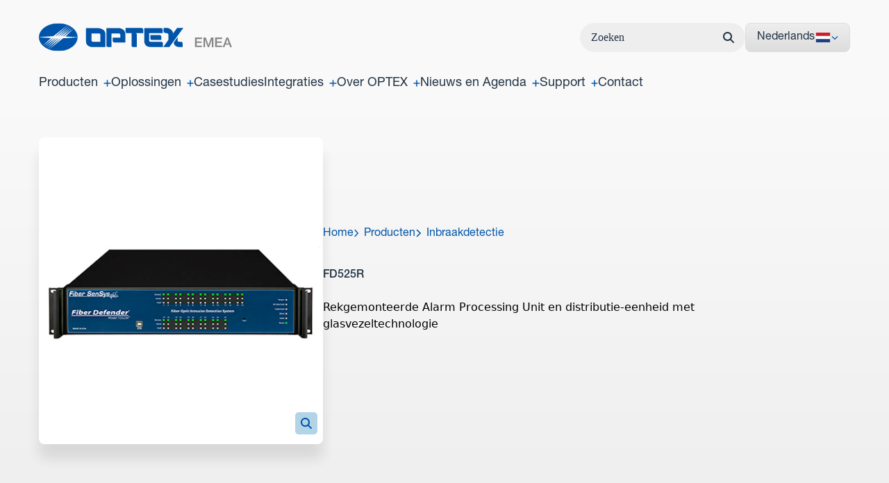

--- FILE ---
content_type: text/html;charset=utf-8
request_url: https://www.optex-europe.com/nl/producten/inbraakdetectie/fd-525r
body_size: 39639
content:
<!DOCTYPE html>
<html lang="nl-NL">
<head><meta charset="utf-8">
<title>FD525R | OPTEX Europe</title>
<meta name="viewport" content="width=device-width, initial-scale=1">
<meta content="SEOmatic" name="generator">
<meta content="Rekgemonteerde Alarm Processing Unit en distributie-eenheid met glasvezeltechnologie" name="description">
<meta content="no-referrer-when-downgrade" name="referrer">
<meta content="all" name="robots">
<meta content="nl" property="og:locale">
<meta content="pl" property="og:locale:alternate">
<meta content="it" property="og:locale:alternate">
<meta content="es" property="og:locale:alternate">
<meta content="de" property="og:locale:alternate">
<meta content="fr" property="og:locale:alternate">
<meta content="en_GB" property="og:locale:alternate">
<meta content="OPTEX Europe" property="og:site_name">
<meta content="website" property="og:type">
<meta content="https://www.optex-europe.com/nl/producten/inbraakdetectie/fd-525r" property="og:url">
<meta content="FD525R" property="og:title">
<meta content="Rekgemonteerde Alarm Processing Unit en distributie-eenheid met glasvezeltechnologie" property="og:description">
<meta content="https://optex.nzime.app/assets/sensor-images/_1200x630_crop_center-center_82_none/optex-FD252-165px-visual.jpg?mtime=1712152711" property="og:image">
<meta content="1200" property="og:image:width">
<meta content="630" property="og:image:height">
<meta content="summary_large_image" name="twitter:card">
<meta content="@" name="twitter:creator">
<meta content="FD525R" name="twitter:title">
<meta content="Rekgemonteerde Alarm Processing Unit en distributie-eenheid met glasvezeltechnologie" name="twitter:description">
<meta content="https://optex.nzime.app/assets/sensor-images/_1200x630_crop_center-center_82_none/optex-FD252-165px-visual.jpg?mtime=1712152711" name="twitter:image">
<meta content="1200" name="twitter:image:width">
<meta content="630" name="twitter:image:height">
<link href="https://www.optex-europe.com/nl/producten/inbraakdetectie/fd-525r" rel="canonical">
<link href="https://www.optex-europe.com/nl" rel="home">
<link href="https://www.optex-europe.com/nl/humans.txt" rel="author" type="text/plain">
<link href="https://www.optex-europe.com/pl/produkty/wykrywanie-wlaman/fd-525r" hreflang="pl" rel="alternate">
<link href="https://www.optex-europe.com/nl/producten/inbraakdetectie/fd-525r" hreflang="nl" rel="alternate">
<link href="https://www.optex-europe.com/it/prodotti/rilevamento-intrusioni/fd-525r" hreflang="it" rel="alternate">
<link href="https://www.optex-europe.com/es/productos/deteccion-de-intrusos/fd-525r" hreflang="es" rel="alternate">
<link href="https://www.optex-europe.com/de/produkte/einbruchserkennung/fd-525r" hreflang="de" rel="alternate">
<link href="https://www.optex-europe.com/fr/produits/detection-d-intrusion/fd-525r" hreflang="fr" rel="alternate">
<link href="https://www.optex-europe.com/products/intrusion-detection/fd-525r" hreflang="x-default" rel="alternate">
<link href="https://www.optex-europe.com/products/intrusion-detection/fd-525r" hreflang="en-gb" rel="alternate">
<script type="application/ld+json">{"@context":"http://schema.org","@type":"Product","description":"Rekgemonteerde Alarm Processing Unit en distributie-eenheid met glasvezeltechnologie","image":{"@type":"ImageObject","url":"https://optex.nzime.app/assets/sensor-images/_1200x630_crop_center-center_82_none/optex-FD252-165px-visual.jpg?mtime=1712152711"},"mainEntityOfPage":"https://www.optex-europe.com/nl/producten/inbraakdetectie/fd-525r","name":"FD525R","url":"https://www.optex-europe.com/nl/producten/inbraakdetectie/fd-525r"}</script>
<script type="application/ld+json">{"@context":"http://schema.org","@id":"https://www.optex-europe.com/#identity","@type":"Organization","address":{"@type":"PostalAddress","streetAddress":"Unit 13 Cordwallis Park,  Clivemont Road, Maidenhead, Berkshire, SL6 7BU, United Kingdom"},"alternateName":"OPTEX","description":"OPTEX is de toonaangevende fabrikant van detectiesystemen en een wereldwijde aanbieder van oplossingen voor al onze vakgebieden. We hebben twee hoofdkantoren in Europa, elk gewijd aan een specifiek bedrijfsdomein -Security en Entree -, met als doel de nummer één te zijn in hun respectieve specialistische markten op basis van een sterke klantgerichte strategie.","duns":"768510869","email":"marketing@optex-europe.com","image":{"@type":"ImageObject","height":"40","url":"https://optex.imgix.net/assets/Optex-Logos/Optex-Logo-notext.png","width":"255"},"logo":{"@type":"ImageObject","height":"60","url":"https://optex.nzime.app/assets/Optex-Logos/_600x60_fit_center-center_82_none/Optex-Logo-notext.png?mtime=1717670844","width":"383"},"name":"OPTEX EMEA","telephone":"+44 (0) 1628 631000","url":"https://www.optex-europe.com"}</script>
<script type="application/ld+json">{"@context":"http://schema.org","@id":"#creator","@type":"WebPage","inLanguage":"nl"}</script>
<script type="application/ld+json">{"@context":"http://schema.org","@type":"BreadcrumbList","description":"Breadcrumbs list","itemListElement":[{"@type":"ListItem","item":"https://www.optex-europe.com/nl","name":"Home","position":1},{"@type":"ListItem","item":"https://www.optex-europe.com/nl/producten","name":"Producten","position":2},{"@type":"ListItem","item":"https://www.optex-europe.com/nl/producten/inbraakdetectie","name":"Inbraakdetectie","position":3},{"@type":"ListItem","item":"https://www.optex-europe.com/nl/producten/inbraakdetectie/fd-525r","name":"FD525R","position":4}],"name":"Breadcrumbs"}</script>
<link rel="preload" as="image" imagesrcset="https://optex.imgix.net/assets/sensor-images/optex-FD252-165px-visual.jpg?crop=focalpoint&fp-x=0.5&fp-y=0.5&fp-debug=false&fm=webp&auto=format&w=320&fm=webp&q=80&fit=crop 320w, https://optex.imgix.net/assets/sensor-images/optex-FD252-165px-visual.jpg?crop=focalpoint&fp-x=0.5&fp-y=0.5&fp-debug=false&fm=webp&auto=format&w=640&fm=webp&q=80&fit=crop 640w, https://optex.imgix.net/assets/sensor-images/optex-FD252-165px-visual.jpg?crop=focalpoint&fp-x=0.5&fp-y=0.5&fp-debug=false&fm=webp&auto=format&w=768&fm=webp&q=80&fit=crop 768w, https://optex.imgix.net/assets/sensor-images/optex-FD252-165px-visual.jpg?crop=focalpoint&fp-x=0.5&fp-y=0.5&fp-debug=false&fm=webp&auto=format&w=1024&fm=webp&q=80&fit=crop 1024w, https://optex.imgix.net/assets/sensor-images/optex-FD252-165px-visual.jpg?crop=focalpoint&fp-x=0.5&fp-y=0.5&fp-debug=false&fm=webp&auto=format&w=1280&fm=webp&q=80&fit=crop 1280w, https://optex.imgix.net/assets/sensor-images/optex-FD252-165px-visual.jpg?crop=focalpoint&fp-x=0.5&fp-y=0.5&fp-debug=false&fm=webp&auto=format&w=1536&fm=webp&q=80&fit=crop 1536w, https://optex.imgix.net/assets/sensor-images/optex-FD252-165px-visual.jpg?crop=focalpoint&fp-x=0.5&fp-y=0.5&fp-debug=false&fm=webp&auto=format&w=2048&fm=webp&q=80&fit=crop 2048w, https://optex.imgix.net/assets/sensor-images/optex-FD252-165px-visual.jpg?crop=focalpoint&fp-x=0.5&fp-y=0.5&fp-debug=false&fm=webp&auto=format&w=2560&fm=webp&q=80&fit=crop 2560w, https://optex.imgix.net/assets/sensor-images/optex-FD252-165px-visual.jpg?crop=focalpoint&fp-x=0.5&fp-y=0.5&fp-debug=false&fm=webp&auto=format&w=3072&fm=webp&q=80&fit=crop 3072w" imagesizes="(max-width: 320px) 320px, (max-width: 640px) 640px, (max-width: 768px) 768px, (max-width: 1024px) 1024px, (max-width: 1280px) 1280px, (max-width: 1536px) 1536px, 1536px"><link rel="modulepreload" as="script" crossorigin href="/_nuxt/entry.babc0051.js"><link rel="preload" as="style" href="/_nuxt/entry.ce5d4e42.css"><link rel="modulepreload" as="script" crossorigin href="/_nuxt/default.8951b310.js"><link rel="modulepreload" as="script" crossorigin href="/_nuxt/-catchall.eb857b6b.js"><link rel="modulepreload" as="script" crossorigin href="/_nuxt/General.fcc5c9fe.js"><link rel="preload" as="style" href="/_nuxt/General.d3d174b1.css"><link rel="modulepreload" as="script" crossorigin href="/_nuxt/Horizontal.016339cb.js"><link rel="modulepreload" as="script" crossorigin href="/_nuxt/Breadcrumb.882ba68d.js"><link rel="preload" as="style" href="/_nuxt/Breadcrumb.980298a2.css"><link rel="modulepreload" as="script" crossorigin href="/_nuxt/index.5d8888c2.js"><link rel="modulepreload" as="script" crossorigin href="/_nuxt/v-video.5a9d5ea8.js"><link rel="modulepreload" as="script" crossorigin href="/_nuxt/Simple.1cbe5fcf.js"><link rel="modulepreload" as="script" crossorigin href="/_nuxt/wiringDiagrams.0ab7dbe8.js"><link rel="preload" as="style" href="/_nuxt/wiringDiagrams.7c12c51b.css"><link rel="modulepreload" as="script" crossorigin href="/_nuxt/Distributors.21470bd0.js"><link rel="modulepreload" as="script" crossorigin href="/_nuxt/v-embed.7c419d33.js"><link rel="modulepreload" as="script" crossorigin href="/_nuxt/filter.3174eec8.js"><link rel="modulepreload" as="script" crossorigin href="/_nuxt/nuxt-icon.a7a39477.js"><link rel="preload" as="style" href="/_nuxt/nuxt-icon.ee9202a9.css"><link rel="modulepreload" as="script" crossorigin href="/_nuxt/square.38e8882d.js"><link rel="modulepreload" as="script" crossorigin href="/_nuxt/check-box.fe728122.js"><link rel="modulepreload" as="script" crossorigin href="/_nuxt/el-select.f0d5c8c9.js"><link rel="preload" as="style" href="/_nuxt/el-select.fd271a1c.css"><link rel="modulepreload" as="script" crossorigin href="/_nuxt/arrow_forward.67bfb2db.js"><link rel="modulepreload" as="script" crossorigin href="/_nuxt/swipe.3341a6c8.js"><link rel="modulepreload" as="script" crossorigin href="/_nuxt/quote.02baa852.js"><link rel="modulepreload" as="script" crossorigin href="/_nuxt/SEOmatic.ef906c98.js"><link rel="modulepreload" as="script" crossorigin href="/_nuxt/Localised.2d3ba8d6.js"><link rel="modulepreload" as="script" crossorigin href="/_nuxt/solutionsModule.9b025105.js"><link rel="modulepreload" as="script" crossorigin href="/_nuxt/anchorLink.9cceb1b2.js"><link rel="prefetch" as="image" type="image/svg+xml" href="/_nuxt/Nav_Arrow.571b8c72.svg"><link rel="prefetch" as="script" crossorigin href="/_nuxt/en.e0803e4e.js"><link rel="prefetch" as="script" crossorigin href="/_nuxt/fr.eace82b0.js"><link rel="prefetch" as="script" crossorigin href="/_nuxt/fr.9019aff0.js"><link rel="prefetch" as="script" crossorigin href="/_nuxt/de.b9c66d1a.js"><link rel="prefetch" as="script" crossorigin href="/_nuxt/de.675f61cc.js"><link rel="prefetch" as="script" crossorigin href="/_nuxt/es.da207846.js"><link rel="prefetch" as="script" crossorigin href="/_nuxt/es.687c3291.js"><link rel="prefetch" as="script" crossorigin href="/_nuxt/it.930c78c1.js"><link rel="prefetch" as="script" crossorigin href="/_nuxt/it.d4bc0278.js"><link rel="prefetch" as="script" crossorigin href="/_nuxt/nl.16dbe136.js"><link rel="prefetch" as="script" crossorigin href="/_nuxt/nl.6129870d.js"><link rel="prefetch" as="script" crossorigin href="/_nuxt/pl.77664adf.js"><link rel="prefetch" as="script" crossorigin href="/_nuxt/pl.82322fa7.js"><link rel="prefetch" as="image" type="image/png" href="/_nuxt/navy-dots.cf3d44c7.png"><link rel="prefetch" as="image" type="image/png" href="/_nuxt/wiring-bg.9abd53f1.png"><link rel="prefetch" as="image" type="image/svg+xml" href="/_nuxt/event.ac00d1e0.svg"><link rel="prefetch" as="image" type="image/svg+xml" href="/_nuxt/event-lg.0c52f475.svg"><link rel="stylesheet" href="/_nuxt/entry.ce5d4e42.css"><link rel="stylesheet" href="/_nuxt/General.d3d174b1.css"><link rel="stylesheet" href="/_nuxt/Breadcrumb.980298a2.css"><link rel="stylesheet" href="/_nuxt/wiringDiagrams.7c12c51b.css"><link rel="stylesheet" href="/_nuxt/nuxt-icon.ee9202a9.css"><link rel="stylesheet" href="/_nuxt/el-select.fd271a1c.css"><style>.el-pager{border:1px solid #f9f9f9}.el-pagination{position:relative}.btn-prev{background:initial!important;display:flex;line-height:0;transform:rotate(180deg)}.btn-prev:before{background-color:#6ac;border-radius:999px;bottom:0;content:url(/_nuxt/Nav_Arrow.571b8c72.svg);left:70%;position:absolute;top:0;transition:all .5s ease-in-out}.btn-prev:hover:before{background-color:#05a}.el-pager li{background:initial!important;border-color:#ddd;border-style:solid;border-width:1px .5px;transition:all .5s ease-in-out}.el-pager li:first-of-type{border-bottom-left-radius:5px;border-top-left-radius:5px}.el-pager li:last-of-type{border-bottom-right-radius:5px;border-top-right-radius:5px}.el-pager li:hover{background-color:#05a!important;color:#fff!important}.el-pager li.is-active{background:#eee!important;color:#05a!important}.btn-next{background:initial!important;display:flex;line-height:0}.btn-next:before{background-color:#6ac;border-radius:999px;bottom:0;content:url(/_nuxt/Nav_Arrow.571b8c72.svg);position:absolute;right:-70%;top:0;transition:all .5s ease-in-out}.btn-next:hover:before{background-color:#05a}.el-pagination button{position:relative}.el-pagination button .el-icon{display:none!important}.scrollbar-none::-webkit-scrollbar{display:none}.scrollbar-none{-ms-overflow-style:none;scrollbar-width:none}select{-webkit-appearance:none;-moz-appearance:none;appearance:none;background-image:url("data:image/svg+xml;charset=utf-8,%3Csvg xmlns='http://www.w3.org/2000/svg' width='9' height='6' fill='none'%3E%3Cpath fill='%2305A' d='M8.438 1.61 4.874 4.96a.537.537 0 0 1-.375.165.637.637 0 0 1-.398-.14L.539 1.608C.305 1.4.305 1.047.516.813c.21-.235.562-.235.796-.024l3.188 3 3.164-3c.234-.21.586-.21.797.023.21.235.21.586-.024.797Z'/%3E%3C/svg%3E");background-position:right 10px center;background-repeat:no-repeat;background-size:auto 15%;border-radius:.25rem;outline:none}.full-page-image-block.animate img,.h-auto{height:auto}.default-transition{transition:all .3s cubic-bezier(.6,.4,.6,1)}.ease-out-transition{transition:all .5s ease-out}.ease-in-transition{transition:all .5s cubic-bezier(.17,.67,.37,.6)}[data-animate=fade]{opacity:1}@media (min-width:768px){[data-animate=fade]{opacity:0;transform:translateY(20px);transition:all .5s ease-out}[data-animate=fade].animate{opacity:1;transform:translateY(0)}}[data-animate=fade]:nth-child(2){transition-delay:.25s}[data-animate=fade]:nth-child(3){transition-delay:.5s}[data-animate=fade]:nth-child(4){transition-delay:.75s}[data-animate=fade]:nth-child(5){transition-delay:1s}[data-animate=fade]:nth-child(6){transition-delay:1.25s}[data-animate=fade]:nth-child(7){transition-delay:1.5s}[data-animate=fade]:nth-child(8){transition-delay:1.75s}[data-animate=fade]:nth-child(9){transition-delay:2s}[data-animate=fade]:nth-child(10){transition-delay:2.25s}[data-animate=fade]:nth-child(11){transition-delay:2.5s}[data-animate=fade]:nth-child(12){transition-delay:2.75s}[data-animate=fade]:nth-child(13){transition-delay:3s}[data-animate=fade]:nth-child(14){transition-delay:3.25s}[data-animate=fade]:nth-child(15){transition-delay:3.5s}[data-animate=fade]:nth-child(16){transition-delay:3.75s}[data-animate=fade]:nth-child(17){transition-delay:4s}[data-animate=fade]:nth-child(18){transition-delay:4.25s}[data-animate=fade]:nth-child(19){transition-delay:4.5s}[data-animate=fade]:nth-child(20){transition-delay:4.75s}[data-animate=fade]:nth-child(21){transition-delay:5s}[data-animate=fade]:nth-child(22){transition-delay:5.25s}[data-animate=fade]:nth-child(23){transition-delay:5.5s}[data-animate=fade]:nth-child(24){transition-delay:5.75s}[data-animate=fade]:nth-child(25){transition-delay:6s}[data-animate=fade]:nth-child(26){transition-delay:6.25s}[data-animate=fade]:nth-child(27){transition-delay:6.5s}[data-animate=fade]:nth-child(28){transition-delay:6.75s}[data-animate=fade]:nth-child(29){transition-delay:7s}[data-animate=fade]:nth-child(30){transition-delay:7.25s}[data-animate=fade]:nth-child(31){transition-delay:7.5s}[data-animate=fade]:nth-child(32){transition-delay:7.75s}[data-animate=fade]:nth-child(33){transition-delay:8s}[data-animate=fade]:nth-child(34){transition-delay:8.25s}[data-animate=fade]:nth-child(35){transition-delay:8.5s}[data-animate=fade]:nth-child(36){transition-delay:8.75s}[data-animate=fade]:nth-child(37){transition-delay:9s}[data-animate=fade]:nth-child(38){transition-delay:9.25s}[data-animate=fade]:nth-child(39){transition-delay:9.5s}[data-animate=fade]:nth-child(40){transition-delay:9.75s}[data-animate=fade]:nth-child(41){transition-delay:10s}[data-animate=fade]:nth-child(42){transition-delay:10.25s}[data-animate=fade]:nth-child(43){transition-delay:10.5s}[data-animate=fade]:nth-child(44){transition-delay:10.75s}[data-animate=fade]:nth-child(45){transition-delay:11s}[data-animate=fade]:nth-child(46){transition-delay:11.25s}[data-animate=fade]:nth-child(47){transition-delay:11.5s}[data-animate=fade]:nth-child(48){transition-delay:11.75s}[data-animate=fade]:nth-child(49){transition-delay:12s}[data-animate=fade]:nth-child(50){transition-delay:12.25s}[data-animate=fade]:nth-child(51){transition-delay:12.5s}[data-animate=fade]:nth-child(52){transition-delay:12.75s}[data-animate=fade]:nth-child(53){transition-delay:13s}[data-animate=fade]:nth-child(54){transition-delay:13.25s}[data-animate=fade]:nth-child(55){transition-delay:13.5s}[data-animate=fade]:nth-child(56){transition-delay:13.75s}[data-animate=fade]:nth-child(57){transition-delay:14s}[data-animate=fade]:nth-child(58){transition-delay:14.25s}[data-animate=fade]:nth-child(59){transition-delay:14.5s}[data-animate=fade]:nth-child(60){transition-delay:14.75s}[data-animate=fade]:nth-child(61){transition-delay:15s}[data-animate=fade]:nth-child(62){transition-delay:15.25s}[data-animate=fade]:nth-child(63){transition-delay:15.5s}[data-animate=fade]:nth-child(64){transition-delay:15.75s}[data-animate=fade]:nth-child(65){transition-delay:16s}[data-animate=fade]:nth-child(66){transition-delay:16.25s}[data-animate=fade]:nth-child(67){transition-delay:16.5s}[data-animate=fade]:nth-child(68){transition-delay:16.75s}[data-animate=fade]:nth-child(69){transition-delay:17s}[data-animate=fade]:nth-child(70){transition-delay:17.25s}[data-animate=fade]:nth-child(71){transition-delay:17.5s}[data-animate=fade]:nth-child(72){transition-delay:17.75s}[data-animate=fade]:nth-child(73){transition-delay:18s}[data-animate=fade]:nth-child(74){transition-delay:18.25s}[data-animate=fade]:nth-child(75){transition-delay:18.5s}[data-animate=fade]:nth-child(76){transition-delay:18.75s}[data-animate=fade]:nth-child(77){transition-delay:19s}[data-animate=fade]:nth-child(78){transition-delay:19.25s}[data-animate=fade]:nth-child(79){transition-delay:19.5s}[data-animate=fade]:nth-child(80){transition-delay:19.75s}[data-animate=fade]:nth-child(81){transition-delay:20s}[data-animate=fade]:nth-child(82){transition-delay:20.25s}[data-animate=fade]:nth-child(83){transition-delay:20.5s}[data-animate=fade]:nth-child(84){transition-delay:20.75s}[data-animate=fade]:nth-child(85){transition-delay:21s}[data-animate=fade]:nth-child(86){transition-delay:21.25s}[data-animate=fade]:nth-child(87){transition-delay:21.5s}[data-animate=fade]:nth-child(88){transition-delay:21.75s}[data-animate=fade]:nth-child(89){transition-delay:22s}[data-animate=fade]:nth-child(90){transition-delay:22.25s}[data-animate=fade]:nth-child(91){transition-delay:22.5s}[data-animate=fade]:nth-child(92){transition-delay:22.75s}[data-animate=fade]:nth-child(93){transition-delay:23s}[data-animate=fade]:nth-child(94){transition-delay:23.25s}[data-animate=fade]:nth-child(95){transition-delay:23.5s}[data-animate=fade]:nth-child(96){transition-delay:23.75s}[data-animate=fade]:nth-child(97){transition-delay:24s}[data-animate=fade]:nth-child(98){transition-delay:24.25s}[data-animate=fade]:nth-child(99){transition-delay:24.5s}[data-animate=fade]:nth-child(100){transition-delay:24.75s}[data-animate=fade-fast]{opacity:1}@media (min-width:768px){[data-animate=fade-fast]{opacity:0;transform:translateY(20px);transition:all .25s ease-out}[data-animate=fade-fast].animate{opacity:1;transform:translateY(0)}}[data-animate=fade]:first-child{transition-delay:0s}[data-animate=fade]:nth-child(2){transition-delay:.05s}[data-animate=fade]:nth-child(3){transition-delay:.1s}[data-animate=fade]:nth-child(4){transition-delay:.15s}[data-animate=fade]:nth-child(5){transition-delay:.2s}[data-animate=fade]:nth-child(6){transition-delay:.25s}[data-animate=fade]:nth-child(7){transition-delay:.3s}[data-animate=fade]:nth-child(8){transition-delay:.35s}[data-animate=fade]:nth-child(9){transition-delay:.4s}[data-animate=fade]:nth-child(10){transition-delay:.45s}[data-animate=fade]:nth-child(11){transition-delay:.5s}[data-animate=fade]:nth-child(12){transition-delay:.55s}[data-animate=fade]:nth-child(13){transition-delay:.6s}[data-animate=fade]:nth-child(14){transition-delay:.65s}[data-animate=fade]:nth-child(15){transition-delay:.7s}[data-animate=fade]:nth-child(16){transition-delay:.75s}[data-animate=fade]:nth-child(17){transition-delay:.8s}[data-animate=fade]:nth-child(18){transition-delay:.85s}[data-animate=fade]:nth-child(19){transition-delay:.9s}[data-animate=fade]:nth-child(20){transition-delay:.95s}[data-animate=fade]:nth-child(21){transition-delay:1s}[data-animate=fade]:nth-child(22){transition-delay:1.05s}[data-animate=fade]:nth-child(23){transition-delay:1.1s}[data-animate=fade]:nth-child(24){transition-delay:1.15s}[data-animate=fade]:nth-child(25){transition-delay:1.2s}[data-animate=fade]:nth-child(26){transition-delay:1.25s}[data-animate=fade]:nth-child(27){transition-delay:1.3s}[data-animate=fade]:nth-child(28){transition-delay:1.35s}[data-animate=fade]:nth-child(29){transition-delay:1.4s}[data-animate=fade]:nth-child(30){transition-delay:1.45s}[data-animate=fade]:nth-child(31){transition-delay:1.5s}[data-animate=fade]:nth-child(32){transition-delay:1.55s}[data-animate=fade]:nth-child(33){transition-delay:1.6s}[data-animate=fade]:nth-child(34){transition-delay:1.65s}[data-animate=fade]:nth-child(35){transition-delay:1.7s}[data-animate=fade]:nth-child(36){transition-delay:1.75s}[data-animate=fade]:nth-child(37){transition-delay:1.8s}[data-animate=fade]:nth-child(38){transition-delay:1.85s}[data-animate=fade]:nth-child(39){transition-delay:1.9s}[data-animate=fade]:nth-child(40){transition-delay:1.95s}[data-animate=fade]:nth-child(41){transition-delay:2s}[data-animate=fade]:nth-child(42){transition-delay:2.05s}[data-animate=fade]:nth-child(43){transition-delay:2.1s}[data-animate=fade]:nth-child(44){transition-delay:2.15s}[data-animate=fade]:nth-child(45){transition-delay:2.2s}[data-animate=fade]:nth-child(46){transition-delay:2.25s}[data-animate=fade]:nth-child(47){transition-delay:2.3s}[data-animate=fade]:nth-child(48){transition-delay:2.35s}[data-animate=fade]:nth-child(49){transition-delay:2.4s}[data-animate=fade]:nth-child(50){transition-delay:2.45s}[data-animate=fade]:nth-child(51){transition-delay:2.5s}[data-animate=fade]:nth-child(52){transition-delay:2.55s}[data-animate=fade]:nth-child(53){transition-delay:2.6s}[data-animate=fade]:nth-child(54){transition-delay:2.65s}[data-animate=fade]:nth-child(55){transition-delay:2.7s}[data-animate=fade]:nth-child(56){transition-delay:2.75s}[data-animate=fade]:nth-child(57){transition-delay:2.8s}[data-animate=fade]:nth-child(58){transition-delay:2.85s}[data-animate=fade]:nth-child(59){transition-delay:2.9s}[data-animate=fade]:nth-child(60){transition-delay:2.95s}[data-animate=fade]:nth-child(61){transition-delay:3s}[data-animate=fade]:nth-child(62){transition-delay:3.05s}[data-animate=fade]:nth-child(63){transition-delay:3.1s}[data-animate=fade]:nth-child(64){transition-delay:3.15s}[data-animate=fade]:nth-child(65){transition-delay:3.2s}[data-animate=fade]:nth-child(66){transition-delay:3.25s}[data-animate=fade]:nth-child(67){transition-delay:3.3s}[data-animate=fade]:nth-child(68){transition-delay:3.35s}[data-animate=fade]:nth-child(69){transition-delay:3.4s}[data-animate=fade]:nth-child(70){transition-delay:3.45s}[data-animate=fade]:nth-child(71){transition-delay:3.5s}[data-animate=fade]:nth-child(72){transition-delay:3.55s}[data-animate=fade]:nth-child(73){transition-delay:3.6s}[data-animate=fade]:nth-child(74){transition-delay:3.65s}[data-animate=fade]:nth-child(75){transition-delay:3.7s}[data-animate=fade]:nth-child(76){transition-delay:3.75s}[data-animate=fade]:nth-child(77){transition-delay:3.8s}[data-animate=fade]:nth-child(78){transition-delay:3.85s}[data-animate=fade]:nth-child(79){transition-delay:3.9s}[data-animate=fade]:nth-child(80){transition-delay:3.95s}[data-animate=fade]:nth-child(81){transition-delay:4s}[data-animate=fade]:nth-child(82){transition-delay:4.05s}[data-animate=fade]:nth-child(83){transition-delay:4.1s}[data-animate=fade]:nth-child(84){transition-delay:4.15s}[data-animate=fade]:nth-child(85){transition-delay:4.2s}[data-animate=fade]:nth-child(86){transition-delay:4.25s}[data-animate=fade]:nth-child(87){transition-delay:4.3s}[data-animate=fade]:nth-child(88){transition-delay:4.35s}[data-animate=fade]:nth-child(89){transition-delay:4.4s}[data-animate=fade]:nth-child(90){transition-delay:4.45s}[data-animate=fade]:nth-child(91){transition-delay:4.5s}[data-animate=fade]:nth-child(92){transition-delay:4.55s}[data-animate=fade]:nth-child(93){transition-delay:4.6s}[data-animate=fade]:nth-child(94){transition-delay:4.65s}[data-animate=fade]:nth-child(95){transition-delay:4.7s}[data-animate=fade]:nth-child(96){transition-delay:4.75s}[data-animate=fade]:nth-child(97){transition-delay:4.8s}[data-animate=fade]:nth-child(98){transition-delay:4.85s}[data-animate=fade]:nth-child(99){transition-delay:4.9s}[data-animate=fade]:nth-child(100){transition-delay:4.95s}[data-animate=cards]{opacity:1}@media (min-width:768px){[data-animate=cards]{opacity:0;transform:translateX(100px) rotate(5deg);transition:opacity .5s ease-out,transform .5s ease-out}}[data-animate=cards].animate{opacity:1;transform:translateY(0) rotate(0) translateX(0)}[data-animate=cards]:first-child{transition-delay:0s}[data-animate=cards]:nth-child(2){transition-delay:.25s}[data-animate=cards]:nth-child(3){transition-delay:.5s}[data-animate=cards]:nth-child(4){transition-delay:.75s}[data-animate=cards]:nth-child(5){transition-delay:1s}[data-animate=cards]:nth-child(6){transition-delay:1.25s}[data-animate=cards]:nth-child(7){transition-delay:1.5s}[data-animate=cards]:nth-child(8){transition-delay:1.75s}[data-animate=cards]:nth-child(9){transition-delay:2s}[data-animate=cards]:nth-child(10){transition-delay:2.25s}[data-animate=cards]:nth-child(11){transition-delay:2.5s}[data-animate=cards]:nth-child(12){transition-delay:2.75s}[data-animate=cards]:nth-child(13){transition-delay:3s}[data-animate=cards]:nth-child(14){transition-delay:3.25s}[data-animate=cards]:nth-child(15){transition-delay:3.5s}[data-animate=cards]:nth-child(16){transition-delay:3.75s}[data-animate=cards]:nth-child(17){transition-delay:4s}[data-animate=cards]:nth-child(18){transition-delay:4.25s}[data-animate=cards]:nth-child(19){transition-delay:4.5s}[data-animate=cards]:nth-child(20){transition-delay:4.75s}[data-animate=cards]:nth-child(21){transition-delay:5s}[data-animate=cards]:nth-child(22){transition-delay:5.25s}[data-animate=cards]:nth-child(23){transition-delay:5.5s}[data-animate=cards]:nth-child(24){transition-delay:5.75s}[data-animate=cards]:nth-child(25){transition-delay:6s}[data-animate=cards]:nth-child(26){transition-delay:6.25s}[data-animate=cards]:nth-child(27){transition-delay:6.5s}[data-animate=cards]:nth-child(28){transition-delay:6.75s}[data-animate=cards]:nth-child(29){transition-delay:7s}[data-animate=cards]:nth-child(30){transition-delay:7.25s}[data-animate=cards]:nth-child(31){transition-delay:7.5s}[data-animate=cards]:nth-child(32){transition-delay:7.75s}[data-animate=cards]:nth-child(33){transition-delay:8s}[data-animate=cards]:nth-child(34){transition-delay:8.25s}[data-animate=cards]:nth-child(35){transition-delay:8.5s}[data-animate=cards]:nth-child(36){transition-delay:8.75s}[data-animate=cards]:nth-child(37){transition-delay:9s}[data-animate=cards]:nth-child(38){transition-delay:9.25s}[data-animate=cards]:nth-child(39){transition-delay:9.5s}[data-animate=cards]:nth-child(40){transition-delay:9.75s}[data-animate=cards]:nth-child(41){transition-delay:10s}[data-animate=cards]:nth-child(42){transition-delay:10.25s}[data-animate=cards]:nth-child(43){transition-delay:10.5s}[data-animate=cards]:nth-child(44){transition-delay:10.75s}[data-animate=cards]:nth-child(45){transition-delay:11s}[data-animate=cards]:nth-child(46){transition-delay:11.25s}[data-animate=cards]:nth-child(47){transition-delay:11.5s}[data-animate=cards]:nth-child(48){transition-delay:11.75s}[data-animate=cards]:nth-child(49){transition-delay:12s}[data-animate=cards]:nth-child(50){transition-delay:12.25s}[data-animate=cards]:nth-child(51){transition-delay:12.5s}[data-animate=cards]:nth-child(52){transition-delay:12.75s}[data-animate=cards]:nth-child(53){transition-delay:13s}[data-animate=cards]:nth-child(54){transition-delay:13.25s}[data-animate=cards]:nth-child(55){transition-delay:13.5s}[data-animate=cards]:nth-child(56){transition-delay:13.75s}[data-animate=cards]:nth-child(57){transition-delay:14s}[data-animate=cards]:nth-child(58){transition-delay:14.25s}[data-animate=cards]:nth-child(59){transition-delay:14.5s}[data-animate=cards]:nth-child(60){transition-delay:14.75s}[data-animate=cards]:nth-child(61){transition-delay:15s}[data-animate=cards]:nth-child(62){transition-delay:15.25s}[data-animate=cards]:nth-child(63){transition-delay:15.5s}[data-animate=cards]:nth-child(64){transition-delay:15.75s}[data-animate=cards]:nth-child(65){transition-delay:16s}[data-animate=cards]:nth-child(66){transition-delay:16.25s}[data-animate=cards]:nth-child(67){transition-delay:16.5s}[data-animate=cards]:nth-child(68){transition-delay:16.75s}[data-animate=cards]:nth-child(69){transition-delay:17s}[data-animate=cards]:nth-child(70){transition-delay:17.25s}[data-animate=cards]:nth-child(71){transition-delay:17.5s}[data-animate=cards]:nth-child(72){transition-delay:17.75s}[data-animate=cards]:nth-child(73){transition-delay:18s}[data-animate=cards]:nth-child(74){transition-delay:18.25s}[data-animate=cards]:nth-child(75){transition-delay:18.5s}[data-animate=cards]:nth-child(76){transition-delay:18.75s}[data-animate=cards]:nth-child(77){transition-delay:19s}[data-animate=cards]:nth-child(78){transition-delay:19.25s}[data-animate=cards]:nth-child(79){transition-delay:19.5s}[data-animate=cards]:nth-child(80){transition-delay:19.75s}[data-animate=cards]:nth-child(81){transition-delay:20s}[data-animate=cards]:nth-child(82){transition-delay:20.25s}[data-animate=cards]:nth-child(83){transition-delay:20.5s}[data-animate=cards]:nth-child(84){transition-delay:20.75s}[data-animate=cards]:nth-child(85){transition-delay:21s}[data-animate=cards]:nth-child(86){transition-delay:21.25s}[data-animate=cards]:nth-child(87){transition-delay:21.5s}[data-animate=cards]:nth-child(88){transition-delay:21.75s}[data-animate=cards]:nth-child(89){transition-delay:22s}[data-animate=cards]:nth-child(90){transition-delay:22.25s}[data-animate=cards]:nth-child(91){transition-delay:22.5s}[data-animate=cards]:nth-child(92){transition-delay:22.75s}[data-animate=cards]:nth-child(93){transition-delay:23s}[data-animate=cards]:nth-child(94){transition-delay:23.25s}[data-animate=cards]:nth-child(95){transition-delay:23.5s}[data-animate=cards]:nth-child(96){transition-delay:23.75s}[data-animate=cards]:nth-child(97){transition-delay:24s}[data-animate=cards]:nth-child(98){transition-delay:24.25s}[data-animate=cards]:nth-child(99){transition-delay:24.5s}[data-animate=cards]:nth-child(100){transition-delay:24.75s}.product__sizes{height:442px}@media only screen and (min-width:768px){.product__sizes{height:332px}}@media only screen and (min-width:1024px){.product__sizes{height:442px}}.product__hero{background:linear-gradient(0deg,#eee,#f9f9f9)}.product__box-shadow{box-shadow:0 21px 20px 0 hsla(0,0%,6%,.05)}</style><style>/*! tailwindcss v3.3.3 | MIT License | https://tailwindcss.com*/*,:after,:before{border:0 solid #e5e7eb;box-sizing:border-box}:after,:before{--tw-content:""}html{-webkit-text-size-adjust:100%;font-feature-settings:normal;font-family:ui-sans-serif,system-ui,-apple-system,BlinkMacSystemFont,Segoe UI,Roboto,Helvetica Neue,Arial,Noto Sans,sans-serif,Apple Color Emoji,Segoe UI Emoji,Segoe UI Symbol,Noto Color Emoji;font-variation-settings:normal;line-height:1.5;-moz-tab-size:4;-o-tab-size:4;tab-size:4}body{line-height:inherit;margin:0}hr{border-top-width:1px;color:inherit;height:0}abbr:where([title]){-webkit-text-decoration:underline dotted;text-decoration:underline dotted}h1,h2,h3,h4,h5,h6{font-size:inherit;font-weight:inherit}a{color:inherit;text-decoration:inherit}b,strong{font-weight:bolder}code,kbd,pre,samp{font-family:ui-monospace,SFMono-Regular,Menlo,Monaco,Consolas,Liberation Mono,Courier New,monospace;font-size:1em}small{font-size:80%}sub,sup{font-size:75%;line-height:0;position:relative;vertical-align:baseline}sub{bottom:-.25em}sup{top:-.5em}table{border-collapse:collapse;border-color:inherit;text-indent:0}button,input,optgroup,select,textarea{font-feature-settings:inherit;color:inherit;font-family:inherit;font-size:100%;font-variation-settings:inherit;font-weight:inherit;line-height:inherit;margin:0;padding:0}button,select{text-transform:none}[type=button],[type=reset],[type=submit],button{-webkit-appearance:button;background-color:transparent;background-image:none}:-moz-focusring{outline:auto}:-moz-ui-invalid{box-shadow:none}progress{vertical-align:baseline}::-webkit-inner-spin-button,::-webkit-outer-spin-button{height:auto}[type=search]{-webkit-appearance:textfield;outline-offset:-2px}::-webkit-search-decoration{-webkit-appearance:none}::-webkit-file-upload-button{-webkit-appearance:button;font:inherit}summary{display:list-item}blockquote,dd,dl,figure,h1,h2,h3,h4,h5,h6,hr,p,pre{margin:0}fieldset{margin:0}fieldset,legend{padding:0}menu,ol,ul{list-style:none;margin:0;padding:0}dialog{padding:0}textarea{resize:vertical}input::-moz-placeholder,textarea::-moz-placeholder{color:#9ca3af;opacity:1}input::placeholder,textarea::placeholder{color:#9ca3af;opacity:1}[role=button],button{cursor:pointer}:disabled{cursor:default}audio,canvas,embed,iframe,img,object,svg,video{display:block;vertical-align:middle}img,video{height:auto;max-width:100%}[hidden]{display:none}.heading{--tw-text-opacity:1;color:#234;color:rgb(34 51 68/var(--tw-text-opacity));font-family:Helvetica-Medium,sans-serif}.body,select{font-family:Helvetica,sans-serif}.body{--tw-text-opacity:1;color:#514f48;color:rgb(81 79 72/var(--tw-text-opacity));position:relative}.text-heading-one{--tw-text-opacity:1;color:#234;color:rgb(34 51 68/var(--tw-text-opacity));font-family:Helvetica-Medium,sans-serif;font-size:clamp(2rem,1.7037rem + 1.4815vi,3rem);line-height:34px}@media (min-width:1024px){.text-heading-one{line-height:52px}}.text-heading-two{--tw-text-opacity:1;color:#234;color:rgb(34 51 68/var(--tw-text-opacity));font-family:Helvetica-Medium,sans-serif;font-size:clamp(1.75rem,1.5278rem + 1.1111vi,2.5rem);line-height:30px}@media (min-width:1024px){.text-heading-two{line-height:36px}}.text-heading-three{--tw-text-opacity:1;color:#234;color:rgb(34 51 68/var(--tw-text-opacity));font-family:Helvetica-Medium,sans-serif;font-size:clamp(1.375rem,1.1898rem + .9259vi,2rem);line-height:26px}@media (min-width:1024px){.text-heading-three{line-height:36px}}.text-heading-four{--tw-text-opacity:1;color:#234;color:rgb(34 51 68/var(--tw-text-opacity));font-family:Helvetica-Medium,sans-serif;font-size:clamp(1.25rem,1.1019rem + .7407vi,1.75rem);line-height:24px}@media (min-width:1024px){.text-heading-four{line-height:30px}}.text-heading-five{--tw-text-opacity:1;color:#234;color:rgb(34 51 68/var(--tw-text-opacity));font-family:Helvetica-Medium,sans-serif;font-size:clamp(1.125rem,1.0139rem + .5556vi,1.5rem);line-height:20px}@media (min-width:1024px){.text-heading-five{line-height:28px}}.text-heading-six{--tw-text-opacity:1;color:#234;color:rgb(34 51 68/var(--tw-text-opacity));font-family:Helvetica-Medium,sans-serif;font-size:clamp(1.125rem,1.0509rem + .3704vi,1.375rem);line-height:20px}@media (min-width:1024px){.text-heading-six{line-height:24px}}.text-heading-sub{font-size:clamp(.875rem,.875rem + 0vi,.875rem);line-height:18px}.text-body-lg,.text-heading-sub{--tw-text-opacity:1;color:#514f48;color:rgb(81 79 72/var(--tw-text-opacity));font-family:Helvetica,sans-serif;position:relative}.text-body-lg{font-size:clamp(1rem,.975rem + .125vi,1.125rem);line-height:24px}@media (min-width:1024px){.text-body-lg{line-height:28px}}.text-body-md{--tw-text-opacity:1;color:#514f48;color:rgb(81 79 72/var(--tw-text-opacity));font-family:Helvetica,sans-serif;font-size:clamp(.875rem,.838rem + .1852vi,1rem);line-height:22px;position:relative}@media (min-width:1024px){.text-body-md{line-height:24px}}.text-body-sm{--tw-text-opacity:1;color:#514f48;color:rgb(81 79 72/var(--tw-text-opacity));font-family:Helvetica,sans-serif;font-size:clamp(.75rem,.713rem + .1852vi,.875rem);line-height:16px;position:relative}@media (min-width:1024px){.text-body-sm{line-height:20px}}.underline-gap{text-decoration-line:underline;text-underline-offset:6px}.filter-bubble{--tw-text-opacity:1;align-items:center;border-radius:9999px;color:#234;color:rgb(34 51 68/var(--tw-text-opacity));display:flex;font-family:Helvetica-Medium,sans-serif;font-size:1rem;justify-content:center;padding:10px 1rem}@media (min-width:1024px){.filter-bubble{padding-bottom:6px;padding-top:.5rem}}.transition-smooth{transition-duration:.5s;transition-property:all;transition-timing-function:cubic-bezier(.4,0,.2,1)}.wysiwyg ul{font-family:Helvetica,sans-serif;font-size:clamp(.875rem,.838rem + .1852vi,1rem);line-height:22px;position:relative}@media (min-width:1024px){.wysiwyg ul{line-height:24px}}.wysiwyg ul{--tw-text-opacity:1;color:#514f48;color:rgb(81 79 72/var(--tw-text-opacity));list-style-type:disc;padding-left:1rem}@media (min-width:768px){.wysiwyg ul{padding-left:2rem}}.wysiwyg li{margin-bottom:1rem}.wysiwyg p{font-family:Helvetica,sans-serif;font-size:clamp(.875rem,.838rem + .1852vi,1rem);line-height:22px;position:relative}@media (min-width:1024px){.wysiwyg p{line-height:24px}}.wysiwyg p{color:#514f48;color:rgb(81 79 72/var(--tw-text-opacity))}.wysiwyg h1,.wysiwyg p{--tw-text-opacity:1;margin-bottom:1rem}.wysiwyg h1{color:#234;color:rgb(34 51 68/var(--tw-text-opacity));font-family:Helvetica-Medium,sans-serif;font-size:clamp(2rem,1.7037rem + 1.4815vi,3rem);line-height:34px}@media (min-width:1024px){.wysiwyg h1{line-height:52px}}.wysiwyg h2{--tw-text-opacity:1;color:#234;color:rgb(34 51 68/var(--tw-text-opacity));font-family:Helvetica-Medium,sans-serif;font-size:clamp(1.75rem,1.5278rem + 1.1111vi,2.5rem);line-height:30px;margin-bottom:1rem}@media (min-width:1024px){.wysiwyg h2{line-height:42px}}.wysiwyg h3{--tw-text-opacity:1;color:#234;color:rgb(34 51 68/var(--tw-text-opacity));font-family:Helvetica-Medium,sans-serif;font-size:clamp(1.375rem,1.1898rem + .9259vi,2rem);line-height:26px;margin-bottom:1rem}@media (min-width:1024px){.wysiwyg h3{line-height:36px}}.wysiwyg h4{--tw-text-opacity:1;color:#234;color:rgb(34 51 68/var(--tw-text-opacity));font-family:Helvetica-Medium,sans-serif;font-size:clamp(1.25rem,1.1019rem + .7407vi,1.75rem);line-height:24px;margin-bottom:1rem}@media (min-width:1024px){.wysiwyg h4{line-height:30px}}.wysiwyg h5{--tw-text-opacity:1;color:#234;color:rgb(34 51 68/var(--tw-text-opacity));font-family:Helvetica-Medium,sans-serif;font-size:clamp(1.125rem,1.0139rem + .5556vi,1.5rem);line-height:20px;margin-bottom:1rem}@media (min-width:1024px){.wysiwyg h5{line-height:28px}}.wysiwyg h6{--tw-text-opacity:1;color:#234;color:rgb(34 51 68/var(--tw-text-opacity));font-family:Helvetica-Medium,sans-serif;font-size:clamp(1.125rem,1.0509rem + .3704vi,1.375rem);line-height:20px;margin-bottom:1rem}@media (min-width:1024px){.wysiwyg h6{line-height:24px}}.wysiwyg img{margin-bottom:1rem;margin-top:1rem}.wysiwyg a{--tw-text-opacity:1;color:#05a;color:rgb(0 85 170/var(--tw-text-opacity));transition-duration:.5s;transition-property:all;transition-timing-function:cubic-bezier(.4,0,.2,1)}.wysiwyg a:hover{--tw-text-opacity:1;color:#038;color:rgb(0 51 136/var(--tw-text-opacity))}.wysiwyg-light p{font-family:Helvetica,sans-serif;font-size:clamp(.875rem,.838rem + .1852vi,1rem);line-height:22px;position:relative}@media (min-width:1024px){.wysiwyg-light p{line-height:24px}}.wysiwyg-light p{--tw-text-opacity:1;color:#fff;color:rgb(255 255 255/var(--tw-text-opacity));color:#514f48;color:rgb(81 79 72/var(--tw-text-opacity));margin-bottom:1rem}.wysiwyg-light a{color:#fff;color:rgb(255 255 255/var(--tw-text-opacity))}.wysiwyg-light h1{--tw-text-opacity:1;color:#234;color:#fff;color:rgb(255 255 255/var(--tw-text-opacity));color:rgb(34 51 68/var(--tw-text-opacity));font-family:Helvetica-Medium,sans-serif;font-size:clamp(2rem,1.7037rem + 1.4815vi,3rem);line-height:34px;margin-bottom:1rem}@media (min-width:1024px){.wysiwyg-light h1{line-height:52px}}.wysiwyg-light h2{--tw-text-opacity:1;color:#234;color:rgb(34 51 68/var(--tw-text-opacity));color:#fff;color:rgb(255 255 255/var(--tw-text-opacity));font-family:Helvetica-Medium,sans-serif;font-size:clamp(1.75rem,1.5278rem + 1.1111vi,2.5rem);line-height:30px;margin-bottom:1rem}@media (min-width:1024px){.wysiwyg-light h2{line-height:42px}}.wysiwyg-light h3{--tw-text-opacity:1;color:#234;color:rgb(34 51 68/var(--tw-text-opacity));color:#fff;color:rgb(255 255 255/var(--tw-text-opacity));font-family:Helvetica-Medium,sans-serif;font-size:clamp(1.375rem,1.1898rem + .9259vi,2rem);line-height:26px;margin-bottom:1rem}@media (min-width:1024px){.wysiwyg-light h3{line-height:36px}}.wysiwyg-light h4{--tw-text-opacity:1;color:#234;color:rgb(34 51 68/var(--tw-text-opacity));color:#fff;color:rgb(255 255 255/var(--tw-text-opacity));font-family:Helvetica-Medium,sans-serif;font-size:clamp(1.25rem,1.1019rem + .7407vi,1.75rem);line-height:24px;margin-bottom:1rem}@media (min-width:1024px){.wysiwyg-light h4{line-height:30px}}.wysiwyg-light h5{--tw-text-opacity:1;color:#234;color:rgb(34 51 68/var(--tw-text-opacity));color:#fff;color:rgb(255 255 255/var(--tw-text-opacity));font-family:Helvetica-Medium,sans-serif;font-size:clamp(1.125rem,1.0139rem + .5556vi,1.5rem);line-height:20px;margin-bottom:1rem}@media (min-width:1024px){.wysiwyg-light h5{line-height:28px}}.wysiwyg-light h6{--tw-text-opacity:1;color:#234;color:rgb(34 51 68/var(--tw-text-opacity));color:#fff;color:rgb(255 255 255/var(--tw-text-opacity));font-family:Helvetica-Medium,sans-serif;font-size:clamp(1.125rem,1.0509rem + .3704vi,1.375rem);line-height:20px;margin-bottom:1rem}@media (min-width:1024px){.wysiwyg-light h6{line-height:24px}}.wysiwyg-light img{margin-bottom:1rem;margin-top:1rem}.wysiwyg-light a{--tw-text-opacity:1;color:#05a;color:rgb(0 85 170/var(--tw-text-opacity));transition-duration:.5s;transition-property:all;transition-timing-function:cubic-bezier(.4,0,.2,1)}.wysiwyg-light a:hover{--tw-text-opacity:1;color:#038;color:rgb(0 51 136/var(--tw-text-opacity))}.product-info ul{--tw-text-opacity:1;color:#514f48;color:rgb(81 79 72/var(--tw-text-opacity));font-family:Helvetica,sans-serif;list-style-type:disc;margin-bottom:.5rem;margin-top:.5rem;padding-left:.5rem;position:relative}@media (min-width:768px){.product-info ul{padding-left:1rem}}.product-info li{margin-top:.25rem}[data-theme=black-300]{background-image:url(https://optex.imgix.net/assets/Backgrounds/blue-dots-navy.png?q=80&auto=format);background-repeat:no-repeat;background-size:cover}[data-theme=black-300] h2,[data-theme=black-300] p{--tw-text-opacity:1;color:#fff;color:rgb(255 255 255/var(--tw-text-opacity))}[data-theme=black-300]{--tw-bg-opacity:1;background-color:#234;background-color:rgb(34 51 68/var(--tw-bg-opacity))}[data-theme=grey-100] h2{--tw-text-opacity:1;color:#05a;color:rgb(0 85 170/var(--tw-text-opacity))}[data-theme=grey-100] p{--tw-text-opacity:1;color:#234;color:rgb(34 51 68/var(--tw-text-opacity))}[data-theme=grey-200] h2{--tw-text-opacity:1;color:#05a;color:rgb(0 85 170/var(--tw-text-opacity))}[data-theme=grey-200] p{--tw-text-opacity:1;color:#234;color:rgb(34 51 68/var(--tw-text-opacity))}[data-theme=grey-100]{--tw-bg-opacity:1;background-color:#f9f9f9;background-color:rgb(249 249 249/var(--tw-bg-opacity))}[data-theme=grey-200]{--tw-bg-opacity:1;background-color:#eee;background-color:rgb(238 238 238/var(--tw-bg-opacity))}.timeline h2{--tw-text-opacity:1;color:#234;color:rgb(34 51 68/var(--tw-text-opacity));font-family:Helvetica-Medium,sans-serif;font-size:clamp(2rem,1.7037rem + 1.4815vi,3rem);line-height:34px}@media (min-width:1024px){.timeline h2{line-height:52px}}.timeline p{--tw-text-opacity:1;color:#514f48;color:rgb(81 79 72/var(--tw-text-opacity));font-family:Helvetica,sans-serif;font-size:clamp(1rem,.975rem + .125vi,1.125rem);line-height:24px;position:relative}@media (min-width:1024px){.timeline p{line-height:28px}}*,:after,:before{--tw-border-spacing-x:0;--tw-border-spacing-y:0;--tw-translate-x:0;--tw-translate-y:0;--tw-rotate:0;--tw-skew-x:0;--tw-skew-y:0;--tw-scale-x:1;--tw-scale-y:1;--tw-pan-x: ;--tw-pan-y: ;--tw-pinch-zoom: ;--tw-scroll-snap-strictness:proximity;--tw-gradient-from-position: ;--tw-gradient-via-position: ;--tw-gradient-to-position: ;--tw-ordinal: ;--tw-slashed-zero: ;--tw-numeric-figure: ;--tw-numeric-spacing: ;--tw-numeric-fraction: ;--tw-ring-inset: ;--tw-ring-offset-width:0px;--tw-ring-offset-color:#fff;--tw-ring-color:rgba(0,85,170,.5);--tw-ring-offset-shadow:0 0 #0000;--tw-ring-shadow:0 0 #0000;--tw-shadow:0 0 #0000;--tw-shadow-colored:0 0 #0000;--tw-blur: ;--tw-brightness: ;--tw-contrast: ;--tw-grayscale: ;--tw-hue-rotate: ;--tw-invert: ;--tw-saturate: ;--tw-sepia: ;--tw-drop-shadow: ;--tw-backdrop-blur: ;--tw-backdrop-brightness: ;--tw-backdrop-contrast: ;--tw-backdrop-grayscale: ;--tw-backdrop-hue-rotate: ;--tw-backdrop-invert: ;--tw-backdrop-opacity: ;--tw-backdrop-saturate: ;--tw-backdrop-sepia: }::backdrop{--tw-border-spacing-x:0;--tw-border-spacing-y:0;--tw-translate-x:0;--tw-translate-y:0;--tw-rotate:0;--tw-skew-x:0;--tw-skew-y:0;--tw-scale-x:1;--tw-scale-y:1;--tw-pan-x: ;--tw-pan-y: ;--tw-pinch-zoom: ;--tw-scroll-snap-strictness:proximity;--tw-gradient-from-position: ;--tw-gradient-via-position: ;--tw-gradient-to-position: ;--tw-ordinal: ;--tw-slashed-zero: ;--tw-numeric-figure: ;--tw-numeric-spacing: ;--tw-numeric-fraction: ;--tw-ring-inset: ;--tw-ring-offset-width:0px;--tw-ring-offset-color:#fff;--tw-ring-color:rgba(0,85,170,.5);--tw-ring-offset-shadow:0 0 #0000;--tw-ring-shadow:0 0 #0000;--tw-shadow:0 0 #0000;--tw-shadow-colored:0 0 #0000;--tw-blur: ;--tw-brightness: ;--tw-contrast: ;--tw-grayscale: ;--tw-hue-rotate: ;--tw-invert: ;--tw-saturate: ;--tw-sepia: ;--tw-drop-shadow: ;--tw-backdrop-blur: ;--tw-backdrop-brightness: ;--tw-backdrop-contrast: ;--tw-backdrop-grayscale: ;--tw-backdrop-hue-rotate: ;--tw-backdrop-invert: ;--tw-backdrop-opacity: ;--tw-backdrop-saturate: ;--tw-backdrop-sepia: }.container{width:100%}@media (min-width:640px){.container{max-width:640px}}@media (min-width:768px){.container{max-width:768px}}@media (min-width:1024px){.container{max-width:1024px}}@media (min-width:1280px){.container{max-width:1280px}}@media (min-width:1536px){.container{max-width:1536px}}.container{padding-left:1rem;padding-right:1rem}@media (min-width:1024px){.container{max-width:1000px}}@media (min-width:1280px){.container{max-width:1200px}}@media (min-width:1536px){.container{max-width:1400px}}.pointer-events-none{pointer-events:none}.pointer-events-auto{pointer-events:auto}.visible{visibility:visible}.collapse{visibility:collapse}.fixed{position:fixed}.absolute{position:absolute}.relative{position:relative}.inset-0{inset:0}.bottom-0{bottom:0}.bottom-\[2\%\]{bottom:2%}.left-0{left:0}.left-1\/2,.left-\[50\%\]{left:50%}.right-0{right:0}.right-\[2\%\]{right:2%}.top-0{top:0}.top-1\/2{top:50%}.top-12{top:3rem}.top-6{top:1.5rem}.top-\[-7\%\]{top:-7%}.top-\[30px\]{top:30px}.top-\[40\%\]{top:40%}.top-\[40px\]{top:40px}.top-\[50\%\]{top:50%}.z-0{z-index:0}.z-10{z-index:10}.z-20{z-index:20}.z-30{z-index:30}.z-50{z-index:50}.z-\[100\]{z-index:100}.z-\[110\]{z-index:110}.z-\[1\]{z-index:1}.z-\[200\]{z-index:200}.z-\[201\]{z-index:201}.z-\[25\]{z-index:25}.z-\[300\]{z-index:300}.z-\[45\]{z-index:45}.z-\[60\]{z-index:60}.order-1{order:1}.order-2{order:2}.order-3{order:3}.order-4{order:4}.order-5{order:5}.col-span-2{grid-column:span 2/span 2}.col-span-3{grid-column:span 3/span 3}.m-2{margin:.5rem}.m-\[24px\]{margin:24px}.m-\[8px\]{margin:8px}.mx-4{margin-left:1rem;margin-right:1rem}.mx-\[16px\]{margin-left:16px;margin-right:16px}.mx-\[24px\]{margin-left:24px;margin-right:24px}.mx-\[8px\]{margin-left:8px;margin-right:8px}.mx-auto{margin-left:auto;margin-right:auto}.my-0{margin-bottom:0;margin-top:0}.my-2{margin-bottom:.5rem;margin-top:.5rem}.my-4{margin-bottom:1rem;margin-top:1rem}.my-\[1\.25rem\]{margin-bottom:1.25rem;margin-top:1.25rem}.my-\[16px\]{margin-bottom:16px;margin-top:16px}.my-\[24px\]{margin-bottom:24px;margin-top:24px}.my-\[32px\]{margin-bottom:32px;margin-top:32px}.my-\[40px\]{margin-bottom:40px;margin-top:40px}.my-\[50px\]{margin-bottom:50px;margin-top:50px}.mb-1{margin-bottom:.25rem}.mb-2{margin-bottom:.5rem}.mb-4{margin-bottom:1rem}.mb-5{margin-bottom:1.25rem}.mb-6{margin-bottom:1.5rem}.mb-7{margin-bottom:1.75rem}.mb-8{margin-bottom:2rem}.mb-\[-1rem\]{margin-bottom:-1rem}.mb-\[0\.2rem\]{margin-bottom:.2rem}.mb-\[0\.5rem\]{margin-bottom:.5rem}.mb-\[120px\]{margin-bottom:120px}.mb-\[16px\]{margin-bottom:16px}.mb-\[24px\]{margin-bottom:24px}.mb-\[32px\]{margin-bottom:32px}.mb-\[40px\]{margin-bottom:40px}.mb-\[48px\]{margin-bottom:48px}.mb-\[6px\]{margin-bottom:6px}.mb-\[8px\]{margin-bottom:8px}.ml-1{margin-left:.25rem}.ml-12{margin-left:3rem}.ml-2{margin-left:.5rem}.ml-4{margin-left:1rem}.ml-\[-24px\]{margin-left:-24px}.ml-\[0\.5rem\]{margin-left:.5rem}.ml-\[8px\]{margin-left:8px}.ml-auto{margin-left:auto}.mr-1{margin-right:.25rem}.mr-2{margin-right:.5rem}.mr-4{margin-right:1rem}.mr-\[16px\]{margin-right:16px}.mr-\[32px\]{margin-right:32px}.mr-\[40px\]{margin-right:40px}.mr-auto{margin-right:auto}.mt-1{margin-top:.25rem}.mt-10{margin-top:2.5rem}.mt-12{margin-top:3rem}.mt-2{margin-top:.5rem}.mt-4{margin-top:1rem}.mt-6{margin-top:1.5rem}.mt-8{margin-top:2rem}.mt-\[12px\]{margin-top:12px}.mt-\[16px\]{margin-top:16px}.mt-\[24px\]{margin-top:24px}.mt-\[25px\]{margin-top:25px}.mt-\[32px\]{margin-top:32px}.mt-\[64px\]{margin-top:64px}.mt-\[80px\]{margin-top:80px}.box-border{box-sizing:border-box}.block{display:block}.inline-block{display:inline-block}.inline{display:inline}.flex{display:flex}.inline-flex{display:inline-flex}.table{display:table}.grid{display:grid}.hidden{display:none}.aspect-\[540\/500\]{aspect-ratio:540/500}.aspect-video{aspect-ratio:16/9}.\!h-\[auto\]{height:auto!important}.h-0{height:0}.h-\[100\%\]{height:100%}.h-\[100px\]{height:100px}.h-\[100vh\]{height:100vh}.h-\[140px\]{height:140px}.h-\[14px\]{height:14px}.h-\[150px\]{height:150px}.h-\[168px\]{height:168px}.h-\[16px\]{height:16px}.h-\[180px\]{height:180px}.h-\[18px\]{height:18px}.h-\[19px\]{height:19px}.h-\[1px\]{height:1px}.h-\[200px\]{height:200px}.h-\[20px\]{height:20px}.h-\[231px\]{height:231px}.h-\[242px\]{height:242px}.h-\[24px\]{height:24px}.h-\[250px\]{height:250px}.h-\[252px\]{height:252px}.h-\[255px\]{height:255px}.h-\[280px\]{height:280px}.h-\[282px\]{height:282px}.h-\[2px\]{height:2px}.h-\[300px\]{height:300px}.h-\[35px\]{height:35px}.h-\[400px\]{height:400px}.h-\[42px\]{height:42px}.h-\[50px\]{height:50px}.h-\[60px\]{height:60px}.h-\[63px\]{height:63px}.h-\[80px\]{height:80px}.h-\[80vh\]{height:80vh}.h-\[86px\]{height:86px}.h-\[90\%\]{height:90%}.h-\[90vh\]{height:90vh}.h-\[auto\],.h-auto{height:auto}.h-fit{height:-moz-fit-content;height:fit-content}.h-full{height:100%}.\!max-h-\[800px\]{max-height:800px!important}.max-h-0{max-height:0}.max-h-\[180px\]{max-height:180px}.max-h-\[200px\]{max-height:200px}.max-h-\[218px\]{max-height:218px}.max-h-\[231px\]{max-height:231px}.max-h-\[234px\]{max-height:234px}.max-h-\[580px\]{max-height:580px}.max-h-\[70px\]{max-height:70px}.max-h-\[78px\]{max-height:78px}.max-h-\[90vh\]{max-height:90vh}.max-h-\[none\]{max-height:none}.min-h-\[193px\]{min-height:193px}.min-h-\[200px\]{min-height:200px}.min-h-\[210px\]{min-height:210px}.min-h-\[231px\]{min-height:231px}.min-h-\[234px\]{min-height:234px}.min-h-\[242px\]{min-height:242px}.min-h-\[30px\]{min-height:30px}.min-h-\[375px\]{min-height:375px}.w-1\/2{width:50%}.w-1\/3{width:33.333333%}.w-2\/3{width:66.666667%}.w-2\/5{width:40%}.w-3\/4{width:75%}.w-3\/5{width:60%}.w-\[0\%\]{width:0}.w-\[100\%\]{width:100%}.w-\[100px\]{width:100px}.w-\[10rem\]{width:10rem}.w-\[110\%\]{width:110%}.w-\[124px\]{width:124px}.w-\[125px\]{width:125px}.w-\[14px\]{width:14px}.w-\[158px\]{width:158px}.w-\[172px\]{width:172px}.w-\[17px\]{width:17px}.w-\[18px\]{width:18px}.w-\[204px\]{width:204px}.w-\[20px\]{width:20px}.w-\[22px\]{width:22px}.w-\[234px\]{width:234px}.w-\[24px\]{width:24px}.w-\[309px\]{width:309px}.w-\[32px\]{width:32px}.w-\[35px\]{width:35px}.w-\[42px\]{width:42px}.w-\[50px\]{width:50px}.w-\[60px\]{width:60px}.w-\[63px\]{width:63px}.w-\[65\%\]{width:65%}.w-\[67\%\]{width:67%}.w-\[80\%\]{width:80%}.w-\[90\%\]{width:90%}.w-\[92\%\]{width:92%}.w-\[95\%\]{width:95%}.w-\[95px\]{width:95px}.w-auto{width:auto}.w-fit{width:-moz-fit-content;width:fit-content}.w-full{width:100%}.w-max{width:-moz-max-content;width:max-content}.w-min{width:-moz-min-content;width:min-content}.w-screen{width:100vw}.min-w-\[20\%\]{min-width:20%}.min-w-\[20px\]{min-width:20px}.min-w-full{min-width:100%}.max-w-\[1000px\]{max-width:1000px}.max-w-\[150px\]{max-width:150px}.max-w-\[1920px\]{max-width:1920px}.max-w-\[230px\]{max-width:230px}.max-w-\[240px\]{max-width:240px}.max-w-\[258px\]{max-width:258px}.max-w-\[305\.444px\]{max-width:305.444px}.max-w-\[80\%\]{max-width:80%}.max-w-\[940px\]{max-width:940px}.max-w-\[945px\]{max-width:945px}.max-w-\[950px\]{max-width:950px}.flex-shrink{flex-shrink:1}.grow{flex-grow:1}.-translate-x-1\/2{--tw-translate-x:-50%;transform:translate(-50%,var(--tw-translate-y)) rotate(var(--tw-rotate)) skewX(var(--tw-skew-x)) skewY(var(--tw-skew-y)) scaleX(var(--tw-scale-x)) scaleY(var(--tw-scale-y));transform:translate(var(--tw-translate-x),var(--tw-translate-y)) rotate(var(--tw-rotate)) skewX(var(--tw-skew-x)) skewY(var(--tw-skew-y)) scaleX(var(--tw-scale-x)) scaleY(var(--tw-scale-y))}.-translate-x-full{--tw-translate-x:-100%;transform:translate(-100%,var(--tw-translate-y)) rotate(var(--tw-rotate)) skewX(var(--tw-skew-x)) skewY(var(--tw-skew-y)) scaleX(var(--tw-scale-x)) scaleY(var(--tw-scale-y));transform:translate(var(--tw-translate-x),var(--tw-translate-y)) rotate(var(--tw-rotate)) skewX(var(--tw-skew-x)) skewY(var(--tw-skew-y)) scaleX(var(--tw-scale-x)) scaleY(var(--tw-scale-y))}.-translate-y-1\/2{--tw-translate-y:-50%;transform:translate(var(--tw-translate-x),-50%) rotate(var(--tw-rotate)) skewX(var(--tw-skew-x)) skewY(var(--tw-skew-y)) scaleX(var(--tw-scale-x)) scaleY(var(--tw-scale-y));transform:translate(var(--tw-translate-x),var(--tw-translate-y)) rotate(var(--tw-rotate)) skewX(var(--tw-skew-x)) skewY(var(--tw-skew-y)) scaleX(var(--tw-scale-x)) scaleY(var(--tw-scale-y))}.-translate-y-full{--tw-translate-y:-100%;transform:translate(var(--tw-translate-x),-100%) rotate(var(--tw-rotate)) skewX(var(--tw-skew-x)) skewY(var(--tw-skew-y)) scaleX(var(--tw-scale-x)) scaleY(var(--tw-scale-y));transform:translate(var(--tw-translate-x),var(--tw-translate-y)) rotate(var(--tw-rotate)) skewX(var(--tw-skew-x)) skewY(var(--tw-skew-y)) scaleX(var(--tw-scale-x)) scaleY(var(--tw-scale-y))}.translate-x-0{--tw-translate-x:0px;transform:translateY(var(--tw-translate-y)) rotate(var(--tw-rotate)) skewX(var(--tw-skew-x)) skewY(var(--tw-skew-y)) scaleX(var(--tw-scale-x)) scaleY(var(--tw-scale-y));transform:translate(var(--tw-translate-x),var(--tw-translate-y)) rotate(var(--tw-rotate)) skewX(var(--tw-skew-x)) skewY(var(--tw-skew-y)) scaleX(var(--tw-scale-x)) scaleY(var(--tw-scale-y))}.translate-x-\[-50\%\]{--tw-translate-x:-50%;transform:translate(-50%,var(--tw-translate-y)) rotate(var(--tw-rotate)) skewX(var(--tw-skew-x)) skewY(var(--tw-skew-y)) scaleX(var(--tw-scale-x)) scaleY(var(--tw-scale-y));transform:translate(var(--tw-translate-x),var(--tw-translate-y)) rotate(var(--tw-rotate)) skewX(var(--tw-skew-x)) skewY(var(--tw-skew-y)) scaleX(var(--tw-scale-x)) scaleY(var(--tw-scale-y))}.translate-y-0{--tw-translate-y:0px;transform:translate(var(--tw-translate-x)) rotate(var(--tw-rotate)) skewX(var(--tw-skew-x)) skewY(var(--tw-skew-y)) scaleX(var(--tw-scale-x)) scaleY(var(--tw-scale-y));transform:translate(var(--tw-translate-x),var(--tw-translate-y)) rotate(var(--tw-rotate)) skewX(var(--tw-skew-x)) skewY(var(--tw-skew-y)) scaleX(var(--tw-scale-x)) scaleY(var(--tw-scale-y))}.translate-y-\[-100\%\]{--tw-translate-y:-100%;transform:translate(var(--tw-translate-x),-100%) rotate(var(--tw-rotate)) skewX(var(--tw-skew-x)) skewY(var(--tw-skew-y)) scaleX(var(--tw-scale-x)) scaleY(var(--tw-scale-y));transform:translate(var(--tw-translate-x),var(--tw-translate-y)) rotate(var(--tw-rotate)) skewX(var(--tw-skew-x)) skewY(var(--tw-skew-y)) scaleX(var(--tw-scale-x)) scaleY(var(--tw-scale-y))}.translate-y-\[-120\%\]{--tw-translate-y:-120%;transform:translate(var(--tw-translate-x),-120%) rotate(var(--tw-rotate)) skewX(var(--tw-skew-x)) skewY(var(--tw-skew-y)) scaleX(var(--tw-scale-x)) scaleY(var(--tw-scale-y));transform:translate(var(--tw-translate-x),var(--tw-translate-y)) rotate(var(--tw-rotate)) skewX(var(--tw-skew-x)) skewY(var(--tw-skew-y)) scaleX(var(--tw-scale-x)) scaleY(var(--tw-scale-y))}.translate-y-\[-50\%\]{--tw-translate-y:-50%;transform:translate(var(--tw-translate-x),-50%) rotate(var(--tw-rotate)) skewX(var(--tw-skew-x)) skewY(var(--tw-skew-y)) scaleX(var(--tw-scale-x)) scaleY(var(--tw-scale-y));transform:translate(var(--tw-translate-x),var(--tw-translate-y)) rotate(var(--tw-rotate)) skewX(var(--tw-skew-x)) skewY(var(--tw-skew-y)) scaleX(var(--tw-scale-x)) scaleY(var(--tw-scale-y))}.translate-y-\[0\]{--tw-translate-y:0;transform:translate(var(--tw-translate-x)) rotate(var(--tw-rotate)) skewX(var(--tw-skew-x)) skewY(var(--tw-skew-y)) scaleX(var(--tw-scale-x)) scaleY(var(--tw-scale-y));transform:translate(var(--tw-translate-x),var(--tw-translate-y)) rotate(var(--tw-rotate)) skewX(var(--tw-skew-x)) skewY(var(--tw-skew-y)) scaleX(var(--tw-scale-x)) scaleY(var(--tw-scale-y))}.translate-y-\[100\%\]{--tw-translate-y:100%;transform:translate(var(--tw-translate-x),100%) rotate(var(--tw-rotate)) skewX(var(--tw-skew-x)) skewY(var(--tw-skew-y)) scaleX(var(--tw-scale-x)) scaleY(var(--tw-scale-y));transform:translate(var(--tw-translate-x),var(--tw-translate-y)) rotate(var(--tw-rotate)) skewX(var(--tw-skew-x)) skewY(var(--tw-skew-y)) scaleX(var(--tw-scale-x)) scaleY(var(--tw-scale-y))}.-rotate-90{--tw-rotate:-90deg;transform:translate(var(--tw-translate-x),var(--tw-translate-y)) rotate(-90deg) skewX(var(--tw-skew-x)) skewY(var(--tw-skew-y)) scaleX(var(--tw-scale-x)) scaleY(var(--tw-scale-y));transform:translate(var(--tw-translate-x),var(--tw-translate-y)) rotate(var(--tw-rotate)) skewX(var(--tw-skew-x)) skewY(var(--tw-skew-y)) scaleX(var(--tw-scale-x)) scaleY(var(--tw-scale-y))}.rotate-0{--tw-rotate:0deg;transform:translate(var(--tw-translate-x),var(--tw-translate-y)) rotate(0deg) skewX(var(--tw-skew-x)) skewY(var(--tw-skew-y)) scaleX(var(--tw-scale-x)) scaleY(var(--tw-scale-y));transform:translate(var(--tw-translate-x),var(--tw-translate-y)) rotate(var(--tw-rotate)) skewX(var(--tw-skew-x)) skewY(var(--tw-skew-y)) scaleX(var(--tw-scale-x)) scaleY(var(--tw-scale-y))}.rotate-180{--tw-rotate:180deg;transform:translate(var(--tw-translate-x),var(--tw-translate-y)) rotate(180deg) skewX(var(--tw-skew-x)) skewY(var(--tw-skew-y)) scaleX(var(--tw-scale-x)) scaleY(var(--tw-scale-y));transform:translate(var(--tw-translate-x),var(--tw-translate-y)) rotate(var(--tw-rotate)) skewX(var(--tw-skew-x)) skewY(var(--tw-skew-y)) scaleX(var(--tw-scale-x)) scaleY(var(--tw-scale-y))}.rotate-90{--tw-rotate:90deg;transform:translate(var(--tw-translate-x),var(--tw-translate-y)) rotate(90deg) skewX(var(--tw-skew-x)) skewY(var(--tw-skew-y)) scaleX(var(--tw-scale-x)) scaleY(var(--tw-scale-y))}.rotate-90,.transform{transform:translate(var(--tw-translate-x),var(--tw-translate-y)) rotate(var(--tw-rotate)) skewX(var(--tw-skew-x)) skewY(var(--tw-skew-y)) scaleX(var(--tw-scale-x)) scaleY(var(--tw-scale-y))}@keyframes ping{75%,to{opacity:0;transform:scale(2)}}.animate-\[ping_2s_ease-in-out_infinite\]{animation:ping 2s ease-in-out infinite}.cursor-pointer{cursor:pointer}.grid-flow-col{grid-auto-flow:column}.grid-cols-2{grid-template-columns:repeat(2,minmax(0,1fr))}.grid-cols-3{grid-template-columns:repeat(3,minmax(0,1fr))}.grid-cols-6{grid-template-columns:repeat(6,minmax(0,1fr))}.flex-row{flex-direction:row}.flex-row-reverse{flex-direction:row-reverse}.flex-col{flex-direction:column}.flex-col-reverse{flex-direction:column-reverse}.flex-wrap{flex-wrap:wrap}.content-center{align-content:center}.items-start{align-items:flex-start}.items-center{align-items:center}.justify-normal{justify-content:normal}.justify-start{justify-content:flex-start}.justify-end{justify-content:flex-end}.justify-center{justify-content:center}.justify-between{justify-content:space-between}.justify-items-center{justify-items:center}.gap-10{gap:2.5rem}.gap-2{gap:.5rem}.gap-3{gap:.75rem}.gap-4{gap:1rem}.gap-5{gap:1.25rem}.gap-6{gap:1.5rem}.gap-8{gap:2rem}.gap-\[12px\]{gap:12px}.gap-\[16px\]{gap:16px}.gap-\[18px\]{gap:18px}.gap-\[24px\]{gap:24px}.gap-\[32px\]{gap:32px}.gap-\[40px\]{gap:40px}.gap-\[48px\]{gap:48px}.gap-\[4px\]{gap:4px}.gap-\[8px\]{gap:8px}.gap-x-\[8px\]{-moz-column-gap:8px;column-gap:8px}.gap-y-\[24px\]{row-gap:24px}.self-start{align-self:flex-start}.self-end{align-self:flex-end}.self-center{align-self:center}.overflow-auto{overflow:auto}.overflow-hidden{overflow:hidden}.overflow-visible{overflow:visible}.overflow-x-auto{overflow-x:auto}.overflow-y-auto{overflow-y:auto}.overflow-x-scroll{overflow-x:scroll}.overflow-y-scroll{overflow-y:scroll}.overscroll-none{overscroll-behavior:none}.whitespace-nowrap{white-space:nowrap}.break-words{overflow-wrap:break-word}.rounded{border-radius:.25rem}.rounded-3xl{border-radius:1.5rem}.rounded-\[104px\]{border-radius:104px}.rounded-\[10px\]{border-radius:10px}.rounded-\[16px\]{border-radius:16px}.rounded-\[2rem\]{border-radius:2rem}.rounded-\[40px\]{border-radius:40px}.rounded-\[4px\]{border-radius:4px}.rounded-\[50px\]{border-radius:50px}.rounded-\[5px\]{border-radius:5px}.rounded-\[64px\]{border-radius:64px}.rounded-\[8px\]{border-radius:8px}.rounded-full{border-radius:9999px}.rounded-lg{border-radius:.5rem}.rounded-md{border-radius:.375rem}.rounded-xl{border-radius:.75rem}.rounded-b-\[8px\]{border-bottom-left-radius:8px;border-bottom-right-radius:8px}.rounded-t-\[8px\]{border-top-left-radius:8px;border-top-right-radius:8px}.rounded-bl-none{border-bottom-left-radius:0}.rounded-br-\[5px\]{border-bottom-right-radius:5px}.rounded-tl-\[10px\]{border-top-left-radius:10px}.rounded-tl-\[4px\]{border-top-left-radius:4px}.rounded-tl-\[5px\]{border-top-left-radius:5px}.rounded-tl-none{border-top-left-radius:0}.rounded-tr-\[10px\]{border-top-right-radius:10px}.rounded-tr-\[4px\]{border-top-right-radius:4px}.rounded-tr-\[5px\]{border-top-right-radius:5px}.border{border-width:1px}.border-2{border-width:2px}.border-\[1px\]{border-width:1px}.border-x-\[0\]{border-left-width:0;border-right-width:0}.border-b{border-bottom-width:1px}.border-b-0{border-bottom-width:0}.border-l{border-left-width:1px}.border-t,.border-t-\[1px\]{border-top-width:1px}.border-\[\#AA0000\]{--tw-border-opacity:1;border-color:#a00;border-color:rgb(170 0 0/var(--tw-border-opacity))}.border-\[\#D7D7D7\]{--tw-border-opacity:1;border-color:#d7d7d7;border-color:rgb(215 215 215/var(--tw-border-opacity))}.border-blue-100{--tw-border-opacity:1;border-color:#d9eaf2;border-color:rgb(217 234 242/var(--tw-border-opacity))}.border-blue-400{--tw-border-opacity:1;border-color:#07c;border-color:rgb(0 119 204/var(--tw-border-opacity))}.border-blue-500{--tw-border-opacity:1;border-color:#05a;border-color:rgb(0 85 170/var(--tw-border-opacity))}.border-brown-100{--tw-border-opacity:1;border-color:#ddd;border-color:rgb(221 221 221/var(--tw-border-opacity))}.border-brown-200{--tw-border-opacity:1;border-color:#888786;border-color:rgb(136 135 134/var(--tw-border-opacity))}.border-grey-200{--tw-border-opacity:1;border-color:#eee;border-color:rgb(238 238 238/var(--tw-border-opacity))}.border-grey-300{--tw-border-opacity:1;border-color:#eff1f5;border-color:rgb(239 241 245/var(--tw-border-opacity))}.border-white{--tw-border-opacity:1;border-color:#fff;border-color:rgb(255 255 255/var(--tw-border-opacity))}.bg-\[\#003388\]{--tw-bg-opacity:1;background-color:#038;background-color:rgb(0 51 136/var(--tw-bg-opacity))}.bg-\[\#88CCEE\]{--tw-bg-opacity:1;background-color:#8ce;background-color:rgb(136 204 238/var(--tw-bg-opacity))}.bg-\[\#FD4B1F\]{--tw-bg-opacity:1;background-color:#fd4b1f;background-color:rgb(253 75 31/var(--tw-bg-opacity))}.bg-black{--tw-bg-opacity:1;background-color:#000;background-color:rgb(0 0 0/var(--tw-bg-opacity))}.bg-black-100{--tw-bg-opacity:1;background-color:#456;background-color:rgb(68 85 102/var(--tw-bg-opacity))}.bg-black-200{--tw-bg-opacity:1;background-color:#345;background-color:rgb(51 68 85/var(--tw-bg-opacity))}.bg-black-300{--tw-bg-opacity:1;background-color:#234;background-color:rgb(34 51 68/var(--tw-bg-opacity))}.bg-black-400{--tw-bg-opacity:1;background-color:#123;background-color:rgb(17 34 51/var(--tw-bg-opacity))}.bg-black-500{--tw-bg-opacity:1;background-color:#012;background-color:rgb(0 17 34/var(--tw-bg-opacity))}.bg-blue-100{--tw-bg-opacity:1;background-color:#d9eaf2;background-color:rgb(217 234 242/var(--tw-bg-opacity))}.bg-blue-200{--tw-bg-opacity:1;background-color:#b3d4e6;background-color:rgb(179 212 230/var(--tw-bg-opacity))}.bg-blue-300{--tw-bg-opacity:1;background-color:#6ac;background-color:rgb(102 170 204/var(--tw-bg-opacity))}.bg-blue-400{--tw-bg-opacity:1;background-color:#07c;background-color:rgb(0 119 204/var(--tw-bg-opacity))}.bg-blue-50{--tw-bg-opacity:1;background-color:#ecf4f9;background-color:rgb(236 244 249/var(--tw-bg-opacity))}.bg-blue-500{--tw-bg-opacity:1;background-color:#05a;background-color:rgb(0 85 170/var(--tw-bg-opacity))}.bg-brown-100{--tw-bg-opacity:1;background-color:#ddd;background-color:rgb(221 221 221/var(--tw-bg-opacity))}.bg-brown-200{--tw-bg-opacity:1;background-color:#888786;background-color:rgb(136 135 134/var(--tw-bg-opacity))}.bg-brown-300{--tw-bg-opacity:1;background-color:#514f48;background-color:rgb(81 79 72/var(--tw-bg-opacity))}.bg-gray-200{--tw-bg-opacity:1;background-color:#e5e7eb;background-color:rgb(229 231 235/var(--tw-bg-opacity))}.bg-grey-100{--tw-bg-opacity:1;background-color:#f9f9f9;background-color:rgb(249 249 249/var(--tw-bg-opacity))}.bg-grey-200{--tw-bg-opacity:1;background-color:#eee;background-color:rgb(238 238 238/var(--tw-bg-opacity))}.bg-white{--tw-bg-opacity:1;background-color:#fff;background-color:rgb(255 255 255/var(--tw-bg-opacity))}.bg-cover{background-size:cover}.bg-no-repeat{background-repeat:no-repeat}.fill-\[\#0055AA\]{fill:#05a}.object-contain{-o-object-fit:contain;object-fit:contain}.object-cover{-o-object-fit:cover;object-fit:cover}.object-center{-o-object-position:center;object-position:center}.p-12{padding:3rem}.p-2{padding:.5rem}.p-4{padding:1rem}.p-6{padding:1.5rem}.p-8{padding:2rem}.p-\[16px\]{padding:16px}.p-\[24px\]{padding:24px}.p-\[7px\]{padding:7px}.p-\[8px\]{padding:8px}.px-10{padding-left:2.5rem;padding-right:2.5rem}.px-3{padding-left:.75rem;padding-right:.75rem}.px-4{padding-left:1rem;padding-right:1rem}.px-6{padding-left:1.5rem;padding-right:1.5rem}.px-8{padding-left:2rem;padding-right:2rem}.px-\[12px\]{padding-left:12px;padding-right:12px}.px-\[16px\]{padding-left:16px;padding-right:16px}.px-\[24px\]{padding-left:24px;padding-right:24px}.px-\[26px\]{padding-left:26px;padding-right:26px}.py-12{padding-bottom:3rem;padding-top:3rem}.py-2{padding-bottom:.5rem;padding-top:.5rem}.py-4{padding-bottom:1rem;padding-top:1rem}.py-5{padding-bottom:1.25rem;padding-top:1.25rem}.py-6{padding-bottom:1.5rem;padding-top:1.5rem}.py-8{padding-bottom:2rem;padding-top:2rem}.py-9{padding-bottom:2.25rem;padding-top:2.25rem}.py-\[10px\]{padding-bottom:10px;padding-top:10px}.py-\[16px\]{padding-bottom:16px;padding-top:16px}.py-\[24px\]{padding-bottom:24px;padding-top:24px}.py-\[25px\]{padding-bottom:25px;padding-top:25px}.py-\[32px\]{padding-bottom:32px;padding-top:32px}.py-\[40px\]{padding-bottom:40px;padding-top:40px}.py-\[48px\]{padding-bottom:48px;padding-top:48px}.py-\[8px\]{padding-bottom:8px;padding-top:8px}.pb-1{padding-bottom:.25rem}.pb-10{padding-bottom:2.5rem}.pb-12{padding-bottom:3rem}.pb-16{padding-bottom:4rem}.pb-2{padding-bottom:.5rem}.pb-4{padding-bottom:1rem}.pb-6{padding-bottom:1.5rem}.pb-9{padding-bottom:2.25rem}.pb-\[10px\]{padding-bottom:10px}.pb-\[12px\]{padding-bottom:12px}.pb-\[14px\]{padding-bottom:14px}.pb-\[20px\]{padding-bottom:20px}.pb-\[30px\]{padding-bottom:30px}.pb-\[32px\]{padding-bottom:32px}.pb-\[4px\]{padding-bottom:4px}.pb-\[56\.25\%\]{padding-bottom:56.25%}.pb-\[6px\]{padding-bottom:6px}.pb-\[80px\]{padding-bottom:80px}.pb-\[8px\]{padding-bottom:8px}.pl-2{padding-left:.5rem}.pl-4{padding-left:1rem}.pl-\[24px\]{padding-left:24px}.pr-0{padding-right:0}.pr-2{padding-right:.5rem}.pr-4{padding-right:1rem}.pr-8{padding-right:2rem}.pr-\[16px\]{padding-right:16px}.pr-\[20px\]{padding-right:20px}.pt-2{padding-top:.5rem}.pt-4{padding-top:1rem}.pt-\[10\%\]{padding-top:10%}.pt-\[100px\]{padding-top:100px}.pt-\[10px\]{padding-top:10px}.pt-\[16px\]{padding-top:16px}.pt-\[20px\]{padding-top:20px}.pt-\[24px\]{padding-top:24px}.pt-\[25px\]{padding-top:25px}.pt-\[40px\]{padding-top:40px}.pt-\[6px\]{padding-top:6px}.pt-\[80px\]{padding-top:80px}.pt-\[88px\]{padding-top:88px}.pt-\[8px\]{padding-top:8px}.text-left{text-align:left}.text-center{text-align:center}.text-right{text-align:right}.\!font-helvetica-bold{font-family:Helvetica-Bold,sans-serif!important}.font-\[\'Helvetica\'\]{font-family:Helvetica}.font-\[Helvetica-Bold\]{font-family:Helvetica-Bold}.font-helvetica{font-family:Helvetica,sans-serif}.font-helvetica-medium{font-family:Helvetica-Medium,sans-serif}.text-\[10px\]{font-size:10px}.text-\[14px\]{font-size:14px}.text-\[16px\]{font-size:16px}.text-\[18px\]{font-size:18px}.text-\[1rem\]{font-size:1rem}.text-\[20px\]{font-size:20px}.text-\[24px\]{font-size:24px}.text-base{font-size:1rem;line-height:1.5rem}.text-ds-body-lg{font-size:clamp(1rem,.975rem + .125vi,1.125rem)}.text-ds-body-md{font-size:clamp(.875rem,.838rem + .1852vi,1rem)}.text-ds-heading-five{font-size:clamp(1.125rem,1.0139rem + .5556vi,1.5rem)}.text-ds-heading-four{font-size:clamp(1.25rem,1.1019rem + .7407vi,1.75rem)}.text-ds-heading-one{font-size:clamp(2rem,1.7037rem + 1.4815vi,3rem)}.text-ds-heading-six{font-size:clamp(1.125rem,1.0509rem + .3704vi,1.375rem)}.text-ds-heading-three{font-size:clamp(1.375rem,1.1898rem + .9259vi,2rem)}.text-lg{font-size:1.125rem;line-height:1.75rem}.text-sm{font-size:.875rem;line-height:1.25rem}.text-xs{font-size:.75rem;line-height:1rem}.font-\[14px\]{font-weight:14px}.font-bold{font-weight:700}.font-medium{font-weight:500}.uppercase{text-transform:uppercase}.lowercase{text-transform:lowercase}.capitalize{text-transform:capitalize}.leading-\[20px\]{line-height:20px}.leading-\[24px\]{line-height:24px}.leading-\[28px\]{line-height:28px}.leading-\[30px\]{line-height:30px}.leading-\[34px\]{line-height:34px}.leading-\[36px\]{line-height:36px}.leading-normal{line-height:1.5}.tracking-\[-0\.54px\]{letter-spacing:-.54px}.tracking-\[-0\.66px\]{letter-spacing:-.66px}.tracking-\[-0\.6px\]{letter-spacing:-.6px}.tracking-\[-0\.72px\]{letter-spacing:-.72px}.tracking-\[-0\.84px\]{letter-spacing:-.84px}.tracking-\[-0\.96px\]{letter-spacing:-.96px}.tracking-\[3\.5px\]{letter-spacing:3.5px}.tracking-\[4px\]{letter-spacing:4px}.\!text-\[\#88CCEE\]{--tw-text-opacity:1!important;color:#8ce!important;color:rgb(136 204 238/var(--tw-text-opacity))!important}.\!text-black-300{--tw-text-opacity:1!important;color:#234!important;color:rgb(34 51 68/var(--tw-text-opacity))!important}.\!text-white{--tw-text-opacity:1!important;color:#fff!important;color:rgb(255 255 255/var(--tw-text-opacity))!important}.text-\[\#AA0000\]{--tw-text-opacity:1;color:#a00;color:rgb(170 0 0/var(--tw-text-opacity))}.text-black{--tw-text-opacity:1;color:#000;color:rgb(0 0 0/var(--tw-text-opacity))}.text-black-300{--tw-text-opacity:1;color:#234;color:rgb(34 51 68/var(--tw-text-opacity))}.text-black-500{--tw-text-opacity:1;color:#012;color:rgb(0 17 34/var(--tw-text-opacity))}.text-blue-500{--tw-text-opacity:1;color:#05a;color:rgb(0 85 170/var(--tw-text-opacity))}.text-brown-200{--tw-text-opacity:1;color:#888786;color:rgb(136 135 134/var(--tw-text-opacity))}.text-brown-300{--tw-text-opacity:1;color:#514f48;color:rgb(81 79 72/var(--tw-text-opacity))}.text-red-500{--tw-text-opacity:1;color:#ef4444;color:rgb(239 68 68/var(--tw-text-opacity))}.text-white{--tw-text-opacity:1;color:#fff;color:rgb(255 255 255/var(--tw-text-opacity))}.underline{text-decoration-line:underline}.opacity-0{opacity:0}.opacity-100{opacity:1}.opacity-20{opacity:.2}.opacity-25{opacity:.25}.opacity-70{opacity:.7}.opacity-75{opacity:.75}.outline-none{outline:2px solid transparent;outline-offset:2px}.outline{outline-style:solid}.\!filter{filter:var(--tw-blur) var(--tw-brightness) var(--tw-contrast) var(--tw-grayscale) var(--tw-hue-rotate) var(--tw-invert) var(--tw-saturate) var(--tw-sepia) var(--tw-drop-shadow)!important}.filter{filter:var(--tw-blur) var(--tw-brightness) var(--tw-contrast) var(--tw-grayscale) var(--tw-hue-rotate) var(--tw-invert) var(--tw-saturate) var(--tw-sepia) var(--tw-drop-shadow)}.transition{transition-duration:.15s;transition-property:color,background-color,border-color,text-decoration-color,fill,stroke,opacity,box-shadow,transform,filter,-webkit-backdrop-filter;transition-property:color,background-color,border-color,text-decoration-color,fill,stroke,opacity,box-shadow,transform,filter,backdrop-filter;transition-property:color,background-color,border-color,text-decoration-color,fill,stroke,opacity,box-shadow,transform,filter,backdrop-filter,-webkit-backdrop-filter;transition-timing-function:cubic-bezier(.4,0,.2,1)}.transition-all{transition-duration:.15s;transition-property:all;transition-timing-function:cubic-bezier(.4,0,.2,1)}.duration-200{transition-duration:.2s}.duration-300{transition-duration:.3s}.duration-500{transition-duration:.5s}.duration-700{transition-duration:.7s}.duration-\[0ms\]{transition-duration:0ms}.duration-\[300ms\]{transition-duration:.3s}.duration-\[500ms\]{transition-duration:.5s}.duration-\[700ms\]{transition-duration:.7s}.ease-in-out{transition-timing-function:cubic-bezier(.4,0,.2,1)}@font-face{font-display:swap;font-family:Helvetica-Medium;font-style:normal;font-weight:500;src:url(/_nuxt/font.6eda528b.woff2) format("woff2")}@font-face{font-display:swap;font-family:Helvetica-Bold;font-style:normal;font-weight:600;src:url(/_nuxt/font.1820f523.woff2) format("woff2")}@font-face{font-display:swap;font-family:Helvetica;font-style:normal;font-weight:400;src:url(/_nuxt/font.b9b16246.woff2) format("woff2")}@media (min-width:1024px){.lg\:text-heading-five{--tw-text-opacity:1;color:#234;color:rgb(34 51 68/var(--tw-text-opacity));font-family:Helvetica-Medium,sans-serif;font-size:clamp(1.125rem,1.0139rem + .5556vi,1.5rem);line-height:20px}@media (min-width:1024px){.lg\:text-heading-five{line-height:28px}}.lg\:text-body-md{--tw-text-opacity:1;color:#514f48;color:rgb(81 79 72/var(--tw-text-opacity));font-family:Helvetica,sans-serif;font-size:clamp(.875rem,.838rem + .1852vi,1rem);line-height:22px;position:relative}@media (min-width:1024px){.lg\:text-body-md{line-height:24px}}.lg\:text-body-sm{--tw-text-opacity:1;color:#514f48;color:rgb(81 79 72/var(--tw-text-opacity));font-family:Helvetica,sans-serif;font-size:clamp(.75rem,.713rem + .1852vi,.875rem);line-height:16px;position:relative}@media (min-width:1024px){.lg\:text-body-sm{line-height:20px}}}@media (min-width:768px){.md\:container{width:100%}@media (min-width:640px){.md\:container{max-width:640px}}@media (min-width:768px){.md\:container{max-width:768px}}@media (min-width:1024px){.md\:container{max-width:1024px}}@media (min-width:1280px){.md\:container{max-width:1280px}}@media (min-width:1536px){.md\:container{max-width:1536px}}.md\:container{padding-left:1rem;padding-right:1rem}@media (min-width:1024px){.md\:container{max-width:1000px}}@media (min-width:1280px){.md\:container{max-width:1200px}}@media (min-width:1536px){.md\:container{max-width:1400px}}}@media (min-width:1024px){.lg\:container{width:100%}@media (min-width:640px){.lg\:container{max-width:640px}}@media (min-width:768px){.lg\:container{max-width:768px}}@media (min-width:1024px){.lg\:container{max-width:1024px}}@media (min-width:1280px){.lg\:container{max-width:1280px}}@media (min-width:1536px){.lg\:container{max-width:1536px}}.lg\:container{padding-left:1rem;padding-right:1rem}@media (min-width:1024px){.lg\:container{max-width:1000px}}@media (min-width:1280px){.lg\:container{max-width:1200px}}@media (min-width:1536px){.lg\:container{max-width:1400px}}}.first\:text-left:first-child{text-align:left}.first\:font-bold:first-child{font-weight:700}.first\:text-blue-500:first-child{--tw-text-opacity:1;color:#05a;color:rgb(0 85 170/var(--tw-text-opacity))}.valid\:border-black:valid{--tw-border-opacity:1;border-color:#000;border-color:rgb(0 0 0/var(--tw-border-opacity))}.valid\:border-red-500:valid{--tw-border-opacity:1;border-color:#ef4444;border-color:rgb(239 68 68/var(--tw-border-opacity))}.invalid\:border-red-500:invalid{--tw-border-opacity:1;border-color:#ef4444;border-color:rgb(239 68 68/var(--tw-border-opacity))}.hover\:cursor-pointer:hover{cursor:pointer}.hover\:border-brown-100:hover{--tw-border-opacity:1;border-color:#ddd;border-color:rgb(221 221 221/var(--tw-border-opacity))}.hover\:bg-blue-50:hover{--tw-bg-opacity:1;background-color:#ecf4f9;background-color:rgb(236 244 249/var(--tw-bg-opacity))}.hover\:bg-blue-500:hover{--tw-bg-opacity:1;background-color:#05a;background-color:rgb(0 85 170/var(--tw-bg-opacity))}.hover\:bg-grey-100:hover{--tw-bg-opacity:1;background-color:#f9f9f9;background-color:rgb(249 249 249/var(--tw-bg-opacity))}.hover\:bg-grey-200:hover{--tw-bg-opacity:1;background-color:#eee;background-color:rgb(238 238 238/var(--tw-bg-opacity))}.hover\:bg-white:hover{--tw-bg-opacity:1;background-color:#fff;background-color:rgb(255 255 255/var(--tw-bg-opacity))}.hover\:text-blue-500:hover{--tw-text-opacity:1;color:#05a;color:rgb(0 85 170/var(--tw-text-opacity))}.hover\:text-white:hover{--tw-text-opacity:1;color:#fff;color:rgb(255 255 255/var(--tw-text-opacity))}.focus\:border-green-500:focus{--tw-border-opacity:1;border-color:#22c55e;border-color:rgb(34 197 94/var(--tw-border-opacity))}.focus\:outline-none:focus{outline:2px solid transparent;outline-offset:2px}.group:hover .group-hover\:border-white{--tw-border-opacity:1;border-color:#fff;border-color:rgb(255 255 255/var(--tw-border-opacity))}.group:hover .group-hover\:bg-grey-100{--tw-bg-opacity:1;background-color:#f9f9f9;background-color:rgb(249 249 249/var(--tw-bg-opacity))}.group:hover .group-hover\:fill-\[\#0055AA\]{fill:#05a}.group:hover .group-hover\:text-blue-500{--tw-text-opacity:1;color:#05a;color:rgb(0 85 170/var(--tw-text-opacity))}.group:hover .group-hover\:text-white{--tw-text-opacity:1;color:#fff;color:rgb(255 255 255/var(--tw-text-opacity))}@media not all and (min-width:768px){.max-md\:mb-6{margin-bottom:1.5rem}}@media not all and (min-width:640px){.max-sm\:w-full{width:100%}.max-sm\:justify-center{justify-content:center}.max-sm\:text-center{text-align:center}}@media (min-width:640px){.sm\:relative{position:relative}.sm\:h-\[180px\]{height:180px}.sm\:min-h-\[500px\]{min-height:500px}.sm\:w-\[49\%\]{width:49%}.sm\:max-w-full{max-width:100%}.sm\:flex-row{flex-direction:row}.sm\:flex-col{flex-direction:column}.sm\:flex-wrap{flex-wrap:wrap}.sm\:self-start{align-self:flex-start}.sm\:rounded-none{border-radius:0}.sm\:py-4{padding-bottom:1rem;padding-top:1rem}.sm\:pl-0{padding-left:0}.sm\:text-black-300{--tw-text-opacity:1;color:#234;color:rgb(34 51 68/var(--tw-text-opacity))}.sm\:text-blue-500{--tw-text-opacity:1;color:#05a;color:rgb(0 85 170/var(--tw-text-opacity))}.sm\:text-brown-200{--tw-text-opacity:1;color:#888786;color:rgb(136 135 134/var(--tw-text-opacity))}@media not all and (min-width:768px){.sm\:max-md\:max-w-\[480px\]{max-width:480px}}}@media (min-width:768px){.md\:top-\[70\%\]{top:70%}.md\:order-1{order:1}.md\:order-2{order:2}.md\:mx-4{margin-left:1rem;margin-right:1rem}.md\:mx-auto{margin-left:auto;margin-right:auto}.md\:my-0{margin-bottom:0;margin-top:0}.md\:my-14{margin-bottom:3.5rem;margin-top:3.5rem}.md\:my-\[56px\]{margin-bottom:56px;margin-top:56px}.md\:mb-0{margin-bottom:0}.md\:mb-10{margin-bottom:2.5rem}.md\:mb-12{margin-bottom:3rem}.md\:mb-2{margin-bottom:.5rem}.md\:mb-3{margin-bottom:.75rem}.md\:mb-6{margin-bottom:1.5rem}.md\:mb-8{margin-bottom:2rem}.md\:mb-\[24px\]{margin-bottom:24px}.md\:mb-\[80px\]{margin-bottom:80px}.md\:ml-0{margin-left:0}.md\:ml-16{margin-left:4rem}.md\:mr-0{margin-right:0}.md\:mr-16{margin-right:4rem}.md\:mr-8{margin-right:2rem}.md\:mr-\[-5rem\]{margin-right:-5rem}.md\:mt-0{margin-top:0}.md\:mt-10{margin-top:2.5rem}.md\:mt-2{margin-top:.5rem}.md\:mt-4{margin-top:1rem}.md\:mt-8{margin-top:2rem}.md\:mt-\[-40px\]{margin-top:-40px}.md\:block{display:block}.md\:flex{display:flex}.md\:grid{display:grid}.md\:hidden{display:none}.md\:h-\[152px\]{height:152px}.md\:h-\[200px\]{height:200px}.md\:h-\[210px\]{height:210px}.md\:h-\[252px\]{height:252px}.md\:h-\[275px\]{height:275px}.md\:h-\[282px\]{height:282px}.md\:h-\[331px\]{height:331px}.md\:h-\[400px\]{height:400px}.md\:h-\[500px\]{height:500px}.md\:h-\[547px\]{height:547px}.md\:h-\[600px\]{height:600px}.md\:h-full{height:100%}.md\:max-h-\[110px\]{max-height:110px}.md\:max-h-\[331px\]{max-height:331px}.md\:max-h-\[360px\]{max-height:360px}.md\:max-h-\[650px\]{max-height:650px}.md\:max-h-\[initial\]{max-height:none}.md\:min-h-\[331px\]{min-height:331px}.md\:min-h-\[42px\]{min-height:42px}.md\:min-h-\[600px\]{min-height:600px}.md\:w-1\/2{width:50%}.md\:w-2\/5{width:40%}.md\:w-3\/4{width:75%}.md\:w-7\/12{width:58.333333%}.md\:w-\[30\%\]{width:30%}.md\:w-\[311px\]{width:311px}.md\:w-\[35\%\]{width:35%}.md\:w-\[400px\]{width:400px}.md\:w-\[50\%\]{width:50%}.md\:w-\[500px\]{width:500px}.md\:w-\[65\%\]{width:65%}.md\:w-\[700px\]{width:700px}.md\:w-\[75\%\]{width:75%}.md\:w-\[95\%\]{width:95%}.md\:w-\[auto\]{width:auto}.md\:w-\[calc\(\(540\/1440\)\*100\%\)\]{width:37.5%}.md\:w-\[calc\(\(764\/1440\)\*100\%\)\]{width:53.05556%}.md\:w-\[initial\]{width:auto}.md\:w-fit{width:-moz-fit-content;width:fit-content}.md\:w-full{width:100%}.md\:min-w-\[190px\]{min-width:190px}.md\:min-w-\[600px\]{min-width:600px}.md\:max-w-\[240px\]{max-width:240px}.md\:max-w-\[285px\]{max-width:285px}.md\:max-w-\[300px\]{max-width:300px}.md\:max-w-\[50\%\]{max-width:50%}.md\:max-w-\[600px\]{max-width:600px}.md\:max-w-\[75\%\]{max-width:75%}.md\:grid-cols-2{grid-template-columns:repeat(2,minmax(0,1fr))}.md\:grid-cols-3{grid-template-columns:repeat(3,minmax(0,1fr))}.md\:grid-cols-4{grid-template-columns:repeat(4,minmax(0,1fr))}.md\:flex-row{flex-direction:row}.md\:flex-row-reverse{flex-direction:row-reverse}.md\:flex-col{flex-direction:column}.md\:items-center{align-items:center}.md\:justify-start{justify-content:flex-start}.md\:justify-end{justify-content:flex-end}.md\:justify-center{justify-content:center}.md\:justify-between{justify-content:space-between}.md\:gap-16{gap:4rem}.md\:gap-24{gap:6rem}.md\:gap-4{gap:1rem}.md\:gap-6{gap:1.5rem}.md\:gap-8{gap:2rem}.md\:gap-9{gap:2.25rem}.md\:gap-x-\[16px\]{-moz-column-gap:16px;column-gap:16px}.md\:gap-y-\[16px\]{row-gap:16px}.md\:overflow-hidden{overflow:hidden}.md\:overflow-x-hidden{overflow-x:hidden}.md\:rounded-md{border-radius:.375rem}.md\:px-0{padding-left:0;padding-right:0}.md\:px-\[26px\]{padding-left:26px;padding-right:26px}.md\:py-10{padding-bottom:2.5rem;padding-top:2.5rem}.md\:py-14{padding-bottom:3.5rem;padding-top:3.5rem}.md\:py-16{padding-bottom:4rem;padding-top:4rem}.md\:py-4{padding-bottom:1rem;padding-top:1rem}.md\:py-\[72px\]{padding-bottom:72px;padding-top:72px}.md\:py-\[80px\]{padding-bottom:80px;padding-top:80px}.md\:pl-0{padding-left:0}.md\:pl-4{padding-left:1rem}.md\:pr-0{padding-right:0}.md\:pr-4{padding-right:1rem}.md\:pt-0{padding-top:0}.md\:pt-6{padding-top:1.5rem}.md\:pt-\[40px\]{padding-top:40px}.md\:text-\[30px\]{font-size:30px}.md\:text-sm{font-size:.875rem;line-height:1.25rem}.md\:leading-\[1\.5rem\]{line-height:1.5rem}.md\:opacity-0{opacity:0}.group:hover .md\:group-hover\:opacity-100{opacity:1}}@media (min-width:1024px){.lg\:absolute{position:absolute}.lg\:relative{position:relative}.lg\:sticky{position:sticky}.lg\:top-0{top:0}.lg\:z-0{z-index:0}.lg\:z-10{z-index:10}.lg\:z-20{z-index:20}.lg\:z-\[initial\]{z-index:auto}.lg\:order-1{order:1}.lg\:order-2{order:2}.lg\:order-3{order:3}.lg\:order-4{order:4}.lg\:order-\[initial\]{order:0}.lg\:col-span-1{grid-column:span 1/span 1}.lg\:col-span-2{grid-column:span 2/span 2}.lg\:mx-0{margin-left:0;margin-right:0}.lg\:mx-auto{margin-left:auto;margin-right:auto}.lg\:my-0{margin-bottom:0;margin-top:0}.lg\:my-8{margin-bottom:2rem;margin-top:2rem}.lg\:my-\[40px\]{margin-bottom:40px;margin-top:40px}.lg\:my-\[48px\]{margin-bottom:48px;margin-top:48px}.lg\:my-\[56px\]{margin-bottom:56px;margin-top:56px}.lg\:my-\[72px\]{margin-bottom:72px;margin-top:72px}.lg\:\!mb-0{margin-bottom:0!important}.lg\:mb-0{margin-bottom:0}.lg\:mb-10{margin-bottom:2.5rem}.lg\:mb-4{margin-bottom:1rem}.lg\:mb-5{margin-bottom:1.25rem}.lg\:mb-8{margin-bottom:2rem}.lg\:mb-\[-40px\]{margin-bottom:-40px}.lg\:mb-\[0\.2rem\]{margin-bottom:.2rem}.lg\:mb-\[17px\]{margin-bottom:17px}.lg\:mb-\[24px\]{margin-bottom:24px}.lg\:mb-\[40px\]{margin-bottom:40px}.lg\:mb-\[56px\]{margin-bottom:56px}.lg\:mb-\[80px\]{margin-bottom:80px}.lg\:ml-2{margin-left:.5rem}.lg\:ml-4{margin-left:1rem}.lg\:ml-\[-40px\]{margin-left:-40px}.lg\:mr-\[40px\]{margin-right:40px}.lg\:mr-\[4rem\]{margin-right:4rem}.lg\:mr-\[8px\]{margin-right:8px}.lg\:mt-0{margin-top:0}.lg\:mt-18{margin-top:72px}.lg\:mt-20{margin-top:5rem}.lg\:mt-\[-104px\]{margin-top:-104px}.lg\:mt-\[-8rem\]{margin-top:-8rem}.lg\:mt-\[0px\]{margin-top:0}.lg\:mt-\[24px\]{margin-top:24px}.lg\:block{display:block}.lg\:flex{display:flex}.lg\:grid{display:grid}.lg\:hidden{display:none}.lg\:h-6{height:1.5rem}.lg\:h-\[100\%\]{height:100%}.lg\:h-\[100px\]{height:100px}.lg\:h-\[100vh\]{height:100vh}.lg\:h-\[190px\]{height:190px}.lg\:h-\[230px\]{height:230px}.lg\:h-\[240px\]{height:240px}.lg\:h-\[250px\]{height:250px}.lg\:h-\[29px\]{height:29px}.lg\:h-\[32px\]{height:32px}.lg\:h-\[400px\]{height:400px}.lg\:h-\[417px\]{height:417px}.lg\:h-\[43px\]{height:43px}.lg\:h-\[440px\]{height:440px}.lg\:h-\[484px\]{height:484px}.lg\:h-\[495px\]{height:495px}.lg\:h-\[800px\]{height:800px}.lg\:h-\[initial\],.lg\:h-auto{height:auto}.lg\:h-full{height:100%}.lg\:max-h-\[200px\]{max-height:200px}.lg\:max-h-\[349px\]{max-height:349px}.lg\:max-h-\[459px\]{max-height:459px}.lg\:max-h-\[495px\]{max-height:495px}.lg\:max-h-\[70vh\]{max-height:70vh}.lg\:min-h-\[165px\]{min-height:165px}.lg\:min-h-\[170px\]{min-height:170px}.lg\:min-h-\[304px\]{min-height:304px}.lg\:min-h-\[315px\]{min-height:315px}.lg\:min-h-\[459px\]{min-height:459px}.lg\:min-h-\[475px\]{min-height:475px}.lg\:min-h-\[495px\]{min-height:495px}.lg\:min-h-\[750px\]{min-height:750px}.lg\:w-1\/2{width:50%}.lg\:w-1\/3{width:33.333333%}.lg\:w-2\/3{width:66.666667%}.lg\:w-3\/5{width:60%}.lg\:w-6{width:1.5rem}.lg\:w-9\/12{width:75%}.lg\:w-\[10\%\]{width:10%}.lg\:w-\[100\%\]{width:100%}.lg\:w-\[100px\]{width:100px}.lg\:w-\[150px\]{width:150px}.lg\:w-\[156px\]{width:156px}.lg\:w-\[278px\]{width:278px}.lg\:w-\[32\%\]{width:32%}.lg\:w-\[32px\]{width:32px}.lg\:w-\[35\%\]{width:35%}.lg\:w-\[380px\]{width:380px}.lg\:w-\[38px\]{width:38px}.lg\:w-\[45\%\]{width:45%}.lg\:w-\[55\%\]{width:55%}.lg\:w-\[60\%\]{width:60%}.lg\:w-\[67\%\]{width:67%}.lg\:w-\[676px\]{width:676px}.lg\:w-\[75\%\]{width:75%}.lg\:w-\[800px\]{width:800px}.lg\:w-auto{width:auto}.lg\:w-full{width:100%}.lg\:min-w-\[150px\]{min-width:150px}.lg\:min-w-\[500px\]{min-width:500px}.lg\:min-w-\[800px\]{min-width:800px}.lg\:max-w-\[1000px\]{max-width:1000px}.lg\:max-w-\[278px\]{max-width:278px}.lg\:max-w-\[300px\]{max-width:300px}.lg\:max-w-\[380px\]{max-width:380px}.lg\:max-w-\[533px\]{max-width:533px}.lg\:max-w-\[800px\]{max-width:800px}.lg\:translate-y-0{--tw-translate-y:0px;transform:translate(var(--tw-translate-x)) rotate(var(--tw-rotate)) skewX(var(--tw-skew-x)) skewY(var(--tw-skew-y)) scaleX(var(--tw-scale-x)) scaleY(var(--tw-scale-y));transform:translate(var(--tw-translate-x),var(--tw-translate-y)) rotate(var(--tw-rotate)) skewX(var(--tw-skew-x)) skewY(var(--tw-skew-y)) scaleX(var(--tw-scale-x)) scaleY(var(--tw-scale-y))}.lg\:cursor-pointer{cursor:pointer}.lg\:grid-cols-2{grid-template-columns:repeat(2,minmax(0,1fr))}.lg\:grid-cols-3{grid-template-columns:repeat(3,minmax(0,1fr))}.lg\:grid-cols-4{grid-template-columns:repeat(4,minmax(0,1fr))}.lg\:grid-cols-6{grid-template-columns:repeat(6,minmax(0,1fr))}.lg\:flex-row{flex-direction:row}.lg\:flex-col{flex-direction:column}.lg\:content-center{align-content:center}.lg\:items-start{align-items:flex-start}.lg\:items-center{align-items:center}.lg\:justify-center{justify-content:center}.lg\:justify-between{justify-content:space-between}.lg\:gap-14{gap:3.5rem}.lg\:gap-16{gap:4rem}.lg\:gap-2{gap:.5rem}.lg\:gap-3{gap:.75rem}.lg\:gap-4{gap:1rem}.lg\:gap-6{gap:1.5rem}.lg\:gap-8{gap:2rem}.lg\:gap-\[120px\]{gap:120px}.lg\:gap-\[16px\]{gap:16px}.lg\:gap-\[24px\]{gap:24px}.lg\:gap-\[32px\]{gap:32px}.lg\:gap-\[40px\]{gap:40px}.lg\:gap-\[72px\]{gap:72px}.lg\:gap-\[8\%\]{gap:8%}.lg\:gap-\[80px\]{gap:80px}.lg\:gap-x-\[40px\]{-moz-column-gap:40px;column-gap:40px}.lg\:gap-y-\[48px\]{row-gap:48px}.lg\:overflow-auto{overflow:auto}.lg\:overflow-hidden{overflow:hidden}.lg\:overflow-visible{overflow:visible}.lg\:rounded{border-radius:.25rem}.lg\:rounded-\[10px\]{border-radius:10px}.lg\:rounded-\[8px\]{border-radius:8px}.lg\:rounded-b-none{border-bottom-left-radius:0;border-bottom-right-radius:0}.lg\:rounded-t-\[8px\]{border-top-left-radius:8px;border-top-right-radius:8px}.lg\:rounded-bl-\[4px\]{border-bottom-left-radius:4px}.lg\:rounded-bl-\[5px\]{border-bottom-left-radius:5px}.lg\:rounded-br-\[5px\]{border-bottom-right-radius:5px}.lg\:rounded-tl-\[10px\]{border-top-left-radius:10px}.lg\:rounded-tr-\[0px\]{border-top-right-radius:0}.lg\:rounded-tr-\[10px\]{border-top-right-radius:10px}.lg\:border{border-width:1px}.lg\:border-0{border-width:0}.lg\:border-\[1px\]{border-width:1px}.lg\:border-l{border-left-width:1px}.lg\:border-r{border-right-width:1px}.lg\:border-blue-300{--tw-border-opacity:1;border-color:#6ac;border-color:rgb(102 170 204/var(--tw-border-opacity))}.lg\:border-brown-100{--tw-border-opacity:1;border-color:#ddd;border-color:rgb(221 221 221/var(--tw-border-opacity))}.lg\:border-grey-200{--tw-border-opacity:1;border-color:#eee;border-color:rgb(238 238 238/var(--tw-border-opacity))}.lg\:bg-\[\#00338866\]{background-color:#00338866}.lg\:bg-\[initial\]{background-color:initial}.lg\:bg-black{--tw-bg-opacity:1;background-color:#000;background-color:rgb(0 0 0/var(--tw-bg-opacity))}.lg\:bg-grey-200{--tw-bg-opacity:1;background-color:#eee;background-color:rgb(238 238 238/var(--tw-bg-opacity))}.lg\:bg-white{--tw-bg-opacity:1;background-color:#fff;background-color:rgb(255 255 255/var(--tw-bg-opacity))}.lg\:object-cover{-o-object-fit:cover;object-fit:cover}.lg\:p-0{padding:0}.lg\:p-2{padding:.5rem}.lg\:p-8{padding:2rem}.lg\:p-\[16px\]{padding:16px}.lg\:p-\[40px\]{padding:40px}.lg\:p-\[48px\]{padding:48px}.lg\:px-0{padding-left:0;padding-right:0}.lg\:px-12{padding-left:3rem;padding-right:3rem}.lg\:px-4{padding-left:1rem;padding-right:1rem}.lg\:px-6{padding-left:1.5rem;padding-right:1.5rem}.lg\:px-8{padding-left:2rem;padding-right:2rem}.lg\:px-\[26px\]{padding-left:26px;padding-right:26px}.lg\:py-0{padding-bottom:0;padding-top:0}.lg\:py-12{padding-bottom:3rem;padding-top:3rem}.lg\:py-4{padding-bottom:1rem;padding-top:1rem}.lg\:py-6{padding-bottom:1.5rem;padding-top:1.5rem}.lg\:py-\[125px\]{padding-bottom:125px;padding-top:125px}.lg\:py-\[40px\]{padding-bottom:40px;padding-top:40px}.lg\:py-\[48px\]{padding-bottom:48px;padding-top:48px}.lg\:py-\[56px\]{padding-bottom:56px;padding-top:56px}.lg\:py-\[64px\]{padding-bottom:64px;padding-top:64px}.lg\:py-\[72px\]{padding-bottom:72px;padding-top:72px}.lg\:py-\[80px\]{padding-bottom:80px;padding-top:80px}.lg\:py-\[96px\]{padding-bottom:96px;padding-top:96px}.lg\:pb-0{padding-bottom:0}.lg\:pb-1{padding-bottom:.25rem}.lg\:pb-20{padding-bottom:5rem}.lg\:pb-\[104px\]{padding-bottom:104px}.lg\:pb-\[120px\]{padding-bottom:120px}.lg\:pb-\[12px\]{padding-bottom:12px}.lg\:pb-\[64px\]{padding-bottom:64px}.lg\:pl-0{padding-left:0}.lg\:pl-10{padding-left:2.5rem}.lg\:pl-8{padding-left:2rem}.lg\:pl-\[56px\]{padding-left:56px}.lg\:pr-0{padding-right:0}.lg\:pr-4{padding-right:1rem}.lg\:pt-0{padding-top:0}.lg\:pt-2{padding-top:.5rem}.lg\:pt-4{padding-top:1rem}.lg\:pt-\[16px\]{padding-top:16px}.lg\:pt-\[24px\]{padding-top:24px}.lg\:pt-\[32px\]{padding-top:32px}.lg\:pt-\[40px\]{padding-top:40px}.lg\:pt-\[56px\]{padding-top:56px}.lg\:pt-\[72px\]{padding-top:72px}.lg\:text-left{text-align:left}.lg\:font-helvetica{font-family:Helvetica,sans-serif}.lg\:text-\[16px\]{font-size:16px}.lg\:text-\[24px\]{font-size:24px}.lg\:leading-\[24px\]{line-height:24px}.lg\:leading-\[30px\]{line-height:30px}.lg\:leading-\[52px\]{line-height:52px}.lg\:tracking-\[-0\.66px\]{letter-spacing:-.66px}.lg\:tracking-\[-0\.84px\]{letter-spacing:-.84px}.lg\:tracking-\[-1\.44px\]{letter-spacing:-1.44px}.lg\:underline{text-decoration-line:underline}.lg\:opacity-0{opacity:0}.lg\:opacity-90{opacity:.9}.lg\:hover\:cursor-pointer:hover{cursor:pointer}.lg\:hover\:rounded-\[5px\]:hover{border-radius:5px}.lg\:hover\:border-2:hover{border-width:2px}.lg\:hover\:border-blue-500:hover{--tw-border-opacity:1;border-color:#05a;border-color:rgb(0 85 170/var(--tw-border-opacity))}.lg\:hover\:bg-blue-500:hover{--tw-bg-opacity:1;background-color:#05a;background-color:rgb(0 85 170/var(--tw-bg-opacity))}.lg\:hover\:bg-white:hover{--tw-bg-opacity:1;background-color:#fff;background-color:rgb(255 255 255/var(--tw-bg-opacity))}.lg\:hover\:text-blue-500:hover{--tw-text-opacity:1;color:#05a;color:rgb(0 85 170/var(--tw-text-opacity))}.group:hover .lg\:group-hover\:mr-8{margin-right:2rem}.group:hover .lg\:group-hover\:h-\[110\%\]{height:110%}.group:hover .lg\:group-hover\:w-full{width:100%}.group:hover .lg\:group-hover\:translate-y-0{--tw-translate-y:0px;transform:translate(var(--tw-translate-x)) rotate(var(--tw-rotate)) skewX(var(--tw-skew-x)) skewY(var(--tw-skew-y)) scaleX(var(--tw-scale-x)) scaleY(var(--tw-scale-y));transform:translate(var(--tw-translate-x),var(--tw-translate-y)) rotate(var(--tw-rotate)) skewX(var(--tw-skew-x)) skewY(var(--tw-skew-y)) scaleX(var(--tw-scale-x)) scaleY(var(--tw-scale-y))}.group:hover .lg\:group-hover\:scale-110{--tw-scale-x:1.1;--tw-scale-y:1.1;transform:translate(var(--tw-translate-x),var(--tw-translate-y)) rotate(var(--tw-rotate)) skewX(var(--tw-skew-x)) skewY(var(--tw-skew-y)) scaleX(1.1) scaleY(1.1);transform:translate(var(--tw-translate-x),var(--tw-translate-y)) rotate(var(--tw-rotate)) skewX(var(--tw-skew-x)) skewY(var(--tw-skew-y)) scaleX(var(--tw-scale-x)) scaleY(var(--tw-scale-y))}.group:hover .lg\:group-hover\:border-grey-200{--tw-border-opacity:1;border-color:#eee;border-color:rgb(238 238 238/var(--tw-border-opacity))}.group:hover .lg\:group-hover\:border-white{--tw-border-opacity:1;border-color:#fff;border-color:rgb(255 255 255/var(--tw-border-opacity))}.group:hover .lg\:group-hover\:bg-\[\#003388CC\]{background-color:#003388cc}.group:hover .lg\:group-hover\:bg-blue-500{--tw-bg-opacity:1;background-color:#05a;background-color:rgb(0 85 170/var(--tw-bg-opacity))}.group:hover .lg\:group-hover\:bg-white{--tw-bg-opacity:1;background-color:#fff;background-color:rgb(255 255 255/var(--tw-bg-opacity))}.group:hover .lg\:group-hover\:text-blue-500{--tw-text-opacity:1;color:#05a;color:rgb(0 85 170/var(--tw-text-opacity))}.group:hover .lg\:group-hover\:text-white{--tw-text-opacity:1;color:#fff;color:rgb(255 255 255/var(--tw-text-opacity))}.group:hover .lg\:group-hover\:opacity-100{opacity:1}.group:hover .lg\:group-hover\:opacity-40{opacity:.4}.group:hover .lg\:group-hover\:blur-\[3px\]{--tw-blur:blur(3px);filter:blur(3px) var(--tw-brightness) var(--tw-contrast) var(--tw-grayscale) var(--tw-hue-rotate) var(--tw-invert) var(--tw-saturate) var(--tw-sepia) var(--tw-drop-shadow);filter:var(--tw-blur) var(--tw-brightness) var(--tw-contrast) var(--tw-grayscale) var(--tw-hue-rotate) var(--tw-invert) var(--tw-saturate) var(--tw-sepia) var(--tw-drop-shadow)}}@media (min-width:1280px){.xl\:mb-0{margin-bottom:0}.xl\:hidden{display:none}.xl\:h-\[482px\]{height:482px}.xl\:min-h-\[900px\]{min-height:900px}.xl\:w-\[532px\]{width:532px}.xl\:w-full{width:100%}.xl\:min-w-\[500px\]{min-width:500px}.xl\:min-w-\[600px\]{min-width:600px}.xl\:max-w-\[500px\]{max-width:500px}.xl\:max-w-\[600px\]{max-width:600px}.xl\:flex-row{flex-direction:row}.xl\:items-center{align-items:center}.xl\:justify-between{justify-content:space-between}.xl\:gap-10{gap:2.5rem}.xl\:overflow-hidden{overflow:hidden}.xl\:px-0{padding-left:0;padding-right:0}.xl\:text-\[16px\]{font-size:16px}.xl\:hover\:cursor-pointer:hover{cursor:pointer}.xl\:hover\:border-blue-500:hover{--tw-border-opacity:1;border-color:#05a;border-color:rgb(0 85 170/var(--tw-border-opacity))}.xl\:hover\:bg-blue-500:hover{--tw-bg-opacity:1;background-color:#05a;background-color:rgb(0 85 170/var(--tw-bg-opacity))}.xl\:hover\:text-white:hover{--tw-text-opacity:1;color:#fff;color:rgb(255 255 255/var(--tw-text-opacity))}}@media (min-width:1536px){.\32xl\:h-\[230px\]{height:230px}.\32xl\:h-\[294px\]{height:294px}.\32xl\:h-\[482px\]{height:482px}.\32xl\:h-\[582px\]{height:582px}.\32xl\:h-\[800px\]{height:800px}.\32xl\:max-h-\[600px\]{max-height:600px}.\32xl\:min-h-\[600px\]{min-height:600px}.\32xl\:gap-6{gap:1.5rem}.\32xl\:gap-\[80px\]{gap:80px}}</style><style>:host,:root{--fa-font-solid:normal 900 1em/1 "Font Awesome 6 Solid";--fa-font-regular:normal 400 1em/1 "Font Awesome 6 Regular";--fa-font-light:normal 300 1em/1 "Font Awesome 6 Light";--fa-font-thin:normal 100 1em/1 "Font Awesome 6 Thin";--fa-font-duotone:normal 900 1em/1 "Font Awesome 6 Duotone";--fa-font-sharp-solid:normal 900 1em/1 "Font Awesome 6 Sharp";--fa-font-sharp-regular:normal 400 1em/1 "Font Awesome 6 Sharp";--fa-font-sharp-light:normal 300 1em/1 "Font Awesome 6 Sharp";--fa-font-brands:normal 400 1em/1 "Font Awesome 6 Brands"}svg:not(:host).svg-inline--fa,svg:not(:root).svg-inline--fa{box-sizing:content-box;overflow:visible}.svg-inline--fa{display:inline-block;display:var(--fa-display,inline-block);height:1em;overflow:visible;vertical-align:-.125em}.svg-inline--fa.fa-2xs{vertical-align:.1em}.svg-inline--fa.fa-xs{vertical-align:0}.svg-inline--fa.fa-sm{vertical-align:-.07143em}.svg-inline--fa.fa-lg{vertical-align:-.2em}.svg-inline--fa.fa-xl{vertical-align:-.25em}.svg-inline--fa.fa-2xl{vertical-align:-.3125em}.svg-inline--fa.fa-pull-left{margin-right:.3em;margin-right:var(--fa-pull-margin,.3em);width:auto}.svg-inline--fa.fa-pull-right{margin-left:.3em;margin-left:var(--fa-pull-margin,.3em);width:auto}.svg-inline--fa.fa-li{top:.25em;width:2em;width:var(--fa-li-width,2em)}.svg-inline--fa.fa-fw{width:1.25em;width:var(--fa-fw-width,1.25em)}.fa-layers svg.svg-inline--fa{bottom:0;left:0;margin:auto;position:absolute;right:0;top:0}.fa-layers-counter,.fa-layers-text{display:inline-block;position:absolute;text-align:center}.fa-layers{display:inline-block;height:1em;position:relative;text-align:center;vertical-align:-.125em;width:1em}.fa-layers svg.svg-inline--fa{transform-origin:center center}.fa-layers-text{left:50%;top:50%;transform:translate(-50%,-50%);transform-origin:center center}.fa-layers-counter{background-color:#ff253a;background-color:var(--fa-counter-background-color,#ff253a);border-radius:1em;border-radius:var(--fa-counter-border-radius,1em);box-sizing:border-box;color:#fff;color:var(--fa-inverse,#fff);line-height:1;line-height:var(--fa-counter-line-height,1);max-width:5em;max-width:var(--fa-counter-max-width,5em);min-width:1.5em;min-width:var(--fa-counter-min-width,1.5em);overflow:hidden;padding:.25em .5em;padding:var(--fa-counter-padding,.25em .5em);right:0;right:var(--fa-right,0);text-overflow:ellipsis;top:0;top:var(--fa-top,0);transform:scale(.25);transform:scale(var(--fa-counter-scale,.25));transform-origin:top right}.fa-layers-bottom-right{bottom:0;bottom:var(--fa-bottom,0);right:0;right:var(--fa-right,0);top:auto;transform:scale(.25);transform:scale(var(--fa-layers-scale,.25));transform-origin:bottom right}.fa-layers-bottom-left{bottom:0;bottom:var(--fa-bottom,0);left:0;left:var(--fa-left,0);right:auto;top:auto;transform:scale(.25);transform:scale(var(--fa-layers-scale,.25));transform-origin:bottom left}.fa-layers-top-right{right:0;right:var(--fa-right,0);top:0;top:var(--fa-top,0);transform:scale(.25);transform:scale(var(--fa-layers-scale,.25));transform-origin:top right}.fa-layers-top-left{left:0;left:var(--fa-left,0);right:auto;top:0;top:var(--fa-top,0);transform:scale(.25);transform:scale(var(--fa-layers-scale,.25));transform-origin:top left}.fa-1x{font-size:1em}.fa-2x{font-size:2em}.fa-3x{font-size:3em}.fa-4x{font-size:4em}.fa-5x{font-size:5em}.fa-6x{font-size:6em}.fa-7x{font-size:7em}.fa-8x{font-size:8em}.fa-9x{font-size:9em}.fa-10x{font-size:10em}.fa-2xs{font-size:.625em;line-height:.1em;vertical-align:.225em}.fa-xs{font-size:.75em;line-height:.08333em;vertical-align:.125em}.fa-sm{font-size:.875em;line-height:.07143em;vertical-align:.05357em}.fa-lg{font-size:1.25em;line-height:.05em;vertical-align:-.075em}.fa-xl{font-size:1.5em;line-height:.04167em;vertical-align:-.125em}.fa-2xl{font-size:2em;line-height:.03125em;vertical-align:-.1875em}.fa-fw{text-align:center;width:1.25em}.fa-ul{list-style-type:none;margin-left:2.5em;margin-left:var(--fa-li-margin,2.5em);padding-left:0}.fa-ul>li{position:relative}.fa-li{left:-2em;left:calc(var(--fa-li-width, 2em)*-1);line-height:inherit;position:absolute;text-align:center;width:2em;width:var(--fa-li-width,2em)}.fa-border{border-color:#eee;border-color:var(--fa-border-color,#eee);border-radius:.1em;border-radius:var(--fa-border-radius,.1em);border-style:solid;border-style:var(--fa-border-style,solid);border-width:.08em;border-width:var(--fa-border-width,.08em);padding:.2em .25em .15em;padding:var(--fa-border-padding,.2em .25em .15em)}.fa-pull-left{float:left;margin-right:.3em;margin-right:var(--fa-pull-margin,.3em)}.fa-pull-right{float:right;margin-left:.3em;margin-left:var(--fa-pull-margin,.3em)}.fa-beat{animation-delay:0s;animation-delay:var(--fa-animation-delay,0s);animation-direction:normal;animation-direction:var(--fa-animation-direction,normal);animation-duration:1s;animation-duration:var(--fa-animation-duration,1s);animation-iteration-count:infinite;animation-iteration-count:var(--fa-animation-iteration-count,infinite);animation-name:fa-beat;animation-timing-function:ease-in-out;animation-timing-function:var(--fa-animation-timing,ease-in-out)}.fa-bounce{animation-delay:0s;animation-delay:var(--fa-animation-delay,0s);animation-direction:normal;animation-direction:var(--fa-animation-direction,normal);animation-duration:1s;animation-duration:var(--fa-animation-duration,1s);animation-iteration-count:infinite;animation-iteration-count:var(--fa-animation-iteration-count,infinite);animation-name:fa-bounce;animation-timing-function:cubic-bezier(.28,.84,.42,1);animation-timing-function:var(--fa-animation-timing,cubic-bezier(.28,.84,.42,1))}.fa-fade{animation-iteration-count:infinite;animation-iteration-count:var(--fa-animation-iteration-count,infinite);animation-name:fa-fade;animation-timing-function:cubic-bezier(.4,0,.6,1);animation-timing-function:var(--fa-animation-timing,cubic-bezier(.4,0,.6,1))}.fa-beat-fade,.fa-fade{animation-delay:0s;animation-delay:var(--fa-animation-delay,0s);animation-direction:normal;animation-direction:var(--fa-animation-direction,normal);animation-duration:1s;animation-duration:var(--fa-animation-duration,1s)}.fa-beat-fade{animation-iteration-count:infinite;animation-iteration-count:var(--fa-animation-iteration-count,infinite);animation-name:fa-beat-fade;animation-timing-function:cubic-bezier(.4,0,.6,1);animation-timing-function:var(--fa-animation-timing,cubic-bezier(.4,0,.6,1))}.fa-flip{animation-delay:0s;animation-delay:var(--fa-animation-delay,0s);animation-direction:normal;animation-direction:var(--fa-animation-direction,normal);animation-duration:1s;animation-duration:var(--fa-animation-duration,1s);animation-iteration-count:infinite;animation-iteration-count:var(--fa-animation-iteration-count,infinite);animation-name:fa-flip;animation-timing-function:ease-in-out;animation-timing-function:var(--fa-animation-timing,ease-in-out)}.fa-shake{animation-duration:1s;animation-duration:var(--fa-animation-duration,1s);animation-iteration-count:infinite;animation-iteration-count:var(--fa-animation-iteration-count,infinite);animation-name:fa-shake;animation-timing-function:linear;animation-timing-function:var(--fa-animation-timing,linear)}.fa-shake,.fa-spin{animation-delay:0s;animation-delay:var(--fa-animation-delay,0s);animation-direction:normal;animation-direction:var(--fa-animation-direction,normal)}.fa-spin{animation-duration:2s;animation-duration:var(--fa-animation-duration,2s);animation-iteration-count:infinite;animation-iteration-count:var(--fa-animation-iteration-count,infinite);animation-name:fa-spin;animation-timing-function:linear;animation-timing-function:var(--fa-animation-timing,linear)}.fa-spin-reverse{--fa-animation-direction:reverse}.fa-pulse,.fa-spin-pulse{animation-direction:normal;animation-direction:var(--fa-animation-direction,normal);animation-duration:1s;animation-duration:var(--fa-animation-duration,1s);animation-iteration-count:infinite;animation-iteration-count:var(--fa-animation-iteration-count,infinite);animation-name:fa-spin;animation-timing-function:steps(8);animation-timing-function:var(--fa-animation-timing,steps(8))}@media (prefers-reduced-motion:reduce){.fa-beat,.fa-beat-fade,.fa-bounce,.fa-fade,.fa-flip,.fa-pulse,.fa-shake,.fa-spin,.fa-spin-pulse{animation-delay:-1ms;animation-duration:1ms;animation-iteration-count:1;transition-delay:0s;transition-duration:0s}}@keyframes fa-beat{0%,90%{transform:scale(1)}45%{transform:scale(1.25);transform:scale(var(--fa-beat-scale,1.25))}}@keyframes fa-bounce{0%{transform:scale(1) translateY(0)}10%{transform:scale(1.1,.9) translateY(0);transform:scale(var(--fa-bounce-start-scale-x,1.1),var(--fa-bounce-start-scale-y,.9)) translateY(0)}30%{transform:scale(.9,1.1) translateY(-.5em);transform:scale(var(--fa-bounce-jump-scale-x,.9),var(--fa-bounce-jump-scale-y,1.1)) translateY(var(--fa-bounce-height,-.5em))}50%{transform:scale(1.05,.95) translateY(0);transform:scale(var(--fa-bounce-land-scale-x,1.05),var(--fa-bounce-land-scale-y,.95)) translateY(0)}57%{transform:scale(1) translateY(-.125em);transform:scale(1) translateY(var(--fa-bounce-rebound,-.125em))}64%{transform:scale(1) translateY(0)}to{transform:scale(1) translateY(0)}}@keyframes fa-fade{50%{opacity:.4;opacity:var(--fa-fade-opacity,.4)}}@keyframes fa-beat-fade{0%,to{opacity:.4;opacity:var(--fa-beat-fade-opacity,.4);transform:scale(1)}50%{opacity:1;transform:scale(1.125);transform:scale(var(--fa-beat-fade-scale,1.125))}}@keyframes fa-flip{50%{transform:rotateY(-180deg);transform:rotate3d(var(--fa-flip-x,0),var(--fa-flip-y,1),var(--fa-flip-z,0),var(--fa-flip-angle,-180deg))}}@keyframes fa-shake{0%{transform:rotate(-15deg)}4%{transform:rotate(15deg)}24%,8%{transform:rotate(-18deg)}12%,28%{transform:rotate(18deg)}16%{transform:rotate(-22deg)}20%{transform:rotate(22deg)}32%{transform:rotate(-12deg)}36%{transform:rotate(12deg)}40%,to{transform:rotate(0deg)}}@keyframes fa-spin{0%{transform:rotate(0deg)}to{transform:rotate(1turn)}}.fa-rotate-90{transform:rotate(90deg)}.fa-rotate-180{transform:rotate(180deg)}.fa-rotate-270{transform:rotate(270deg)}.fa-flip-horizontal{transform:scaleX(-1)}.fa-flip-vertical{transform:scaleY(-1)}.fa-flip-both,.fa-flip-horizontal.fa-flip-vertical{transform:scale(-1)}.fa-rotate-by{transform:rotate(none);transform:rotate(var(--fa-rotate-angle,none))}.fa-stack{display:inline-block;height:2em;position:relative;vertical-align:middle;width:2.5em}.fa-stack-1x,.fa-stack-2x{bottom:0;left:0;margin:auto;position:absolute;right:0;top:0;z-index:auto;z-index:var(--fa-stack-z-index,auto)}.svg-inline--fa.fa-stack-1x{height:1em;width:1.25em}.svg-inline--fa.fa-stack-2x{height:2em;width:2.5em}.fa-inverse{color:#fff;color:var(--fa-inverse,#fff)}.fa-sr-only,.fa-sr-only-focusable:not(:focus),.sr-only,.sr-only-focusable:not(:focus){clip:rect(0,0,0,0);border-width:0;height:1px;margin:-1px;overflow:hidden;padding:0;position:absolute;white-space:nowrap;width:1px}.svg-inline--fa .fa-primary{fill:currentColor;fill:var(--fa-primary-color,currentColor);opacity:1;opacity:var(--fa-primary-opacity,1)}.svg-inline--fa .fa-secondary{fill:currentColor;fill:var(--fa-secondary-color,currentColor)}.svg-inline--fa .fa-secondary,.svg-inline--fa.fa-swap-opacity .fa-primary{opacity:.4;opacity:var(--fa-secondary-opacity,.4)}.svg-inline--fa.fa-swap-opacity .fa-secondary{opacity:1;opacity:var(--fa-primary-opacity,1)}.svg-inline--fa mask .fa-primary,.svg-inline--fa mask .fa-secondary{fill:#000}.fa-duotone.fa-inverse,.fad.fa-inverse{color:#fff;color:var(--fa-inverse,#fff)}</style><style>.el-pager{border:1px solid #f9f9f9}.el-pagination{position:relative}.btn-prev{background:initial!important;display:flex;line-height:0;transform:rotate(180deg)}.btn-prev:before{background-color:#6ac;border-radius:999px;bottom:0;content:url(/_nuxt/Nav_Arrow.571b8c72.svg);left:70%;position:absolute;top:0;transition:all .5s ease-in-out}.btn-prev:hover:before{background-color:#05a}.el-pager li{background:initial!important;border-color:#ddd;border-style:solid;border-width:1px .5px;transition:all .5s ease-in-out}.el-pager li:first-of-type{border-bottom-left-radius:5px;border-top-left-radius:5px}.el-pager li:last-of-type{border-bottom-right-radius:5px;border-top-right-radius:5px}.el-pager li:hover{background-color:#05a!important;color:#fff!important}.el-pager li.is-active{background:#eee!important;color:#05a!important}.btn-next{background:initial!important;display:flex;line-height:0}.btn-next:before{background-color:#6ac;border-radius:999px;bottom:0;content:url(/_nuxt/Nav_Arrow.571b8c72.svg);position:absolute;right:-70%;top:0;transition:all .5s ease-in-out}.btn-next:hover:before{background-color:#05a}.el-pagination button{position:relative}.el-pagination button .el-icon{display:none!important}.scrollbar-none::-webkit-scrollbar{display:none}.scrollbar-none{-ms-overflow-style:none;scrollbar-width:none}select{-webkit-appearance:none;-moz-appearance:none;appearance:none;background-image:url("data:image/svg+xml;charset=utf-8,%3Csvg xmlns='http://www.w3.org/2000/svg' width='9' height='6' fill='none'%3E%3Cpath fill='%2305A' d='M8.438 1.61 4.874 4.96a.537.537 0 0 1-.375.165.637.637 0 0 1-.398-.14L.539 1.608C.305 1.4.305 1.047.516.813c.21-.235.562-.235.796-.024l3.188 3 3.164-3c.234-.21.586-.21.797.023.21.235.21.586-.024.797Z'/%3E%3C/svg%3E");background-position:right 10px center;background-repeat:no-repeat;background-size:auto 15%;border-radius:.25rem;outline:none}.full-page-image-block.animate img,.h-auto{height:auto}.default-transition{transition:all .3s cubic-bezier(.6,.4,.6,1)}.ease-out-transition{transition:all .5s ease-out}.ease-in-transition{transition:all .5s cubic-bezier(.17,.67,.37,.6)}[data-animate=fade]{opacity:1}@media (min-width:768px){[data-animate=fade]{opacity:0;transform:translateY(20px);transition:all .5s ease-out}[data-animate=fade].animate{opacity:1;transform:translateY(0)}}[data-animate=fade]:nth-child(2){transition-delay:.25s}[data-animate=fade]:nth-child(3){transition-delay:.5s}[data-animate=fade]:nth-child(4){transition-delay:.75s}[data-animate=fade]:nth-child(5){transition-delay:1s}[data-animate=fade]:nth-child(6){transition-delay:1.25s}[data-animate=fade]:nth-child(7){transition-delay:1.5s}[data-animate=fade]:nth-child(8){transition-delay:1.75s}[data-animate=fade]:nth-child(9){transition-delay:2s}[data-animate=fade]:nth-child(10){transition-delay:2.25s}[data-animate=fade]:nth-child(11){transition-delay:2.5s}[data-animate=fade]:nth-child(12){transition-delay:2.75s}[data-animate=fade]:nth-child(13){transition-delay:3s}[data-animate=fade]:nth-child(14){transition-delay:3.25s}[data-animate=fade]:nth-child(15){transition-delay:3.5s}[data-animate=fade]:nth-child(16){transition-delay:3.75s}[data-animate=fade]:nth-child(17){transition-delay:4s}[data-animate=fade]:nth-child(18){transition-delay:4.25s}[data-animate=fade]:nth-child(19){transition-delay:4.5s}[data-animate=fade]:nth-child(20){transition-delay:4.75s}[data-animate=fade]:nth-child(21){transition-delay:5s}[data-animate=fade]:nth-child(22){transition-delay:5.25s}[data-animate=fade]:nth-child(23){transition-delay:5.5s}[data-animate=fade]:nth-child(24){transition-delay:5.75s}[data-animate=fade]:nth-child(25){transition-delay:6s}[data-animate=fade]:nth-child(26){transition-delay:6.25s}[data-animate=fade]:nth-child(27){transition-delay:6.5s}[data-animate=fade]:nth-child(28){transition-delay:6.75s}[data-animate=fade]:nth-child(29){transition-delay:7s}[data-animate=fade]:nth-child(30){transition-delay:7.25s}[data-animate=fade]:nth-child(31){transition-delay:7.5s}[data-animate=fade]:nth-child(32){transition-delay:7.75s}[data-animate=fade]:nth-child(33){transition-delay:8s}[data-animate=fade]:nth-child(34){transition-delay:8.25s}[data-animate=fade]:nth-child(35){transition-delay:8.5s}[data-animate=fade]:nth-child(36){transition-delay:8.75s}[data-animate=fade]:nth-child(37){transition-delay:9s}[data-animate=fade]:nth-child(38){transition-delay:9.25s}[data-animate=fade]:nth-child(39){transition-delay:9.5s}[data-animate=fade]:nth-child(40){transition-delay:9.75s}[data-animate=fade]:nth-child(41){transition-delay:10s}[data-animate=fade]:nth-child(42){transition-delay:10.25s}[data-animate=fade]:nth-child(43){transition-delay:10.5s}[data-animate=fade]:nth-child(44){transition-delay:10.75s}[data-animate=fade]:nth-child(45){transition-delay:11s}[data-animate=fade]:nth-child(46){transition-delay:11.25s}[data-animate=fade]:nth-child(47){transition-delay:11.5s}[data-animate=fade]:nth-child(48){transition-delay:11.75s}[data-animate=fade]:nth-child(49){transition-delay:12s}[data-animate=fade]:nth-child(50){transition-delay:12.25s}[data-animate=fade]:nth-child(51){transition-delay:12.5s}[data-animate=fade]:nth-child(52){transition-delay:12.75s}[data-animate=fade]:nth-child(53){transition-delay:13s}[data-animate=fade]:nth-child(54){transition-delay:13.25s}[data-animate=fade]:nth-child(55){transition-delay:13.5s}[data-animate=fade]:nth-child(56){transition-delay:13.75s}[data-animate=fade]:nth-child(57){transition-delay:14s}[data-animate=fade]:nth-child(58){transition-delay:14.25s}[data-animate=fade]:nth-child(59){transition-delay:14.5s}[data-animate=fade]:nth-child(60){transition-delay:14.75s}[data-animate=fade]:nth-child(61){transition-delay:15s}[data-animate=fade]:nth-child(62){transition-delay:15.25s}[data-animate=fade]:nth-child(63){transition-delay:15.5s}[data-animate=fade]:nth-child(64){transition-delay:15.75s}[data-animate=fade]:nth-child(65){transition-delay:16s}[data-animate=fade]:nth-child(66){transition-delay:16.25s}[data-animate=fade]:nth-child(67){transition-delay:16.5s}[data-animate=fade]:nth-child(68){transition-delay:16.75s}[data-animate=fade]:nth-child(69){transition-delay:17s}[data-animate=fade]:nth-child(70){transition-delay:17.25s}[data-animate=fade]:nth-child(71){transition-delay:17.5s}[data-animate=fade]:nth-child(72){transition-delay:17.75s}[data-animate=fade]:nth-child(73){transition-delay:18s}[data-animate=fade]:nth-child(74){transition-delay:18.25s}[data-animate=fade]:nth-child(75){transition-delay:18.5s}[data-animate=fade]:nth-child(76){transition-delay:18.75s}[data-animate=fade]:nth-child(77){transition-delay:19s}[data-animate=fade]:nth-child(78){transition-delay:19.25s}[data-animate=fade]:nth-child(79){transition-delay:19.5s}[data-animate=fade]:nth-child(80){transition-delay:19.75s}[data-animate=fade]:nth-child(81){transition-delay:20s}[data-animate=fade]:nth-child(82){transition-delay:20.25s}[data-animate=fade]:nth-child(83){transition-delay:20.5s}[data-animate=fade]:nth-child(84){transition-delay:20.75s}[data-animate=fade]:nth-child(85){transition-delay:21s}[data-animate=fade]:nth-child(86){transition-delay:21.25s}[data-animate=fade]:nth-child(87){transition-delay:21.5s}[data-animate=fade]:nth-child(88){transition-delay:21.75s}[data-animate=fade]:nth-child(89){transition-delay:22s}[data-animate=fade]:nth-child(90){transition-delay:22.25s}[data-animate=fade]:nth-child(91){transition-delay:22.5s}[data-animate=fade]:nth-child(92){transition-delay:22.75s}[data-animate=fade]:nth-child(93){transition-delay:23s}[data-animate=fade]:nth-child(94){transition-delay:23.25s}[data-animate=fade]:nth-child(95){transition-delay:23.5s}[data-animate=fade]:nth-child(96){transition-delay:23.75s}[data-animate=fade]:nth-child(97){transition-delay:24s}[data-animate=fade]:nth-child(98){transition-delay:24.25s}[data-animate=fade]:nth-child(99){transition-delay:24.5s}[data-animate=fade]:nth-child(100){transition-delay:24.75s}[data-animate=fade-fast]{opacity:1}@media (min-width:768px){[data-animate=fade-fast]{opacity:0;transform:translateY(20px);transition:all .25s ease-out}[data-animate=fade-fast].animate{opacity:1;transform:translateY(0)}}[data-animate=fade]:first-child{transition-delay:0s}[data-animate=fade]:nth-child(2){transition-delay:.05s}[data-animate=fade]:nth-child(3){transition-delay:.1s}[data-animate=fade]:nth-child(4){transition-delay:.15s}[data-animate=fade]:nth-child(5){transition-delay:.2s}[data-animate=fade]:nth-child(6){transition-delay:.25s}[data-animate=fade]:nth-child(7){transition-delay:.3s}[data-animate=fade]:nth-child(8){transition-delay:.35s}[data-animate=fade]:nth-child(9){transition-delay:.4s}[data-animate=fade]:nth-child(10){transition-delay:.45s}[data-animate=fade]:nth-child(11){transition-delay:.5s}[data-animate=fade]:nth-child(12){transition-delay:.55s}[data-animate=fade]:nth-child(13){transition-delay:.6s}[data-animate=fade]:nth-child(14){transition-delay:.65s}[data-animate=fade]:nth-child(15){transition-delay:.7s}[data-animate=fade]:nth-child(16){transition-delay:.75s}[data-animate=fade]:nth-child(17){transition-delay:.8s}[data-animate=fade]:nth-child(18){transition-delay:.85s}[data-animate=fade]:nth-child(19){transition-delay:.9s}[data-animate=fade]:nth-child(20){transition-delay:.95s}[data-animate=fade]:nth-child(21){transition-delay:1s}[data-animate=fade]:nth-child(22){transition-delay:1.05s}[data-animate=fade]:nth-child(23){transition-delay:1.1s}[data-animate=fade]:nth-child(24){transition-delay:1.15s}[data-animate=fade]:nth-child(25){transition-delay:1.2s}[data-animate=fade]:nth-child(26){transition-delay:1.25s}[data-animate=fade]:nth-child(27){transition-delay:1.3s}[data-animate=fade]:nth-child(28){transition-delay:1.35s}[data-animate=fade]:nth-child(29){transition-delay:1.4s}[data-animate=fade]:nth-child(30){transition-delay:1.45s}[data-animate=fade]:nth-child(31){transition-delay:1.5s}[data-animate=fade]:nth-child(32){transition-delay:1.55s}[data-animate=fade]:nth-child(33){transition-delay:1.6s}[data-animate=fade]:nth-child(34){transition-delay:1.65s}[data-animate=fade]:nth-child(35){transition-delay:1.7s}[data-animate=fade]:nth-child(36){transition-delay:1.75s}[data-animate=fade]:nth-child(37){transition-delay:1.8s}[data-animate=fade]:nth-child(38){transition-delay:1.85s}[data-animate=fade]:nth-child(39){transition-delay:1.9s}[data-animate=fade]:nth-child(40){transition-delay:1.95s}[data-animate=fade]:nth-child(41){transition-delay:2s}[data-animate=fade]:nth-child(42){transition-delay:2.05s}[data-animate=fade]:nth-child(43){transition-delay:2.1s}[data-animate=fade]:nth-child(44){transition-delay:2.15s}[data-animate=fade]:nth-child(45){transition-delay:2.2s}[data-animate=fade]:nth-child(46){transition-delay:2.25s}[data-animate=fade]:nth-child(47){transition-delay:2.3s}[data-animate=fade]:nth-child(48){transition-delay:2.35s}[data-animate=fade]:nth-child(49){transition-delay:2.4s}[data-animate=fade]:nth-child(50){transition-delay:2.45s}[data-animate=fade]:nth-child(51){transition-delay:2.5s}[data-animate=fade]:nth-child(52){transition-delay:2.55s}[data-animate=fade]:nth-child(53){transition-delay:2.6s}[data-animate=fade]:nth-child(54){transition-delay:2.65s}[data-animate=fade]:nth-child(55){transition-delay:2.7s}[data-animate=fade]:nth-child(56){transition-delay:2.75s}[data-animate=fade]:nth-child(57){transition-delay:2.8s}[data-animate=fade]:nth-child(58){transition-delay:2.85s}[data-animate=fade]:nth-child(59){transition-delay:2.9s}[data-animate=fade]:nth-child(60){transition-delay:2.95s}[data-animate=fade]:nth-child(61){transition-delay:3s}[data-animate=fade]:nth-child(62){transition-delay:3.05s}[data-animate=fade]:nth-child(63){transition-delay:3.1s}[data-animate=fade]:nth-child(64){transition-delay:3.15s}[data-animate=fade]:nth-child(65){transition-delay:3.2s}[data-animate=fade]:nth-child(66){transition-delay:3.25s}[data-animate=fade]:nth-child(67){transition-delay:3.3s}[data-animate=fade]:nth-child(68){transition-delay:3.35s}[data-animate=fade]:nth-child(69){transition-delay:3.4s}[data-animate=fade]:nth-child(70){transition-delay:3.45s}[data-animate=fade]:nth-child(71){transition-delay:3.5s}[data-animate=fade]:nth-child(72){transition-delay:3.55s}[data-animate=fade]:nth-child(73){transition-delay:3.6s}[data-animate=fade]:nth-child(74){transition-delay:3.65s}[data-animate=fade]:nth-child(75){transition-delay:3.7s}[data-animate=fade]:nth-child(76){transition-delay:3.75s}[data-animate=fade]:nth-child(77){transition-delay:3.8s}[data-animate=fade]:nth-child(78){transition-delay:3.85s}[data-animate=fade]:nth-child(79){transition-delay:3.9s}[data-animate=fade]:nth-child(80){transition-delay:3.95s}[data-animate=fade]:nth-child(81){transition-delay:4s}[data-animate=fade]:nth-child(82){transition-delay:4.05s}[data-animate=fade]:nth-child(83){transition-delay:4.1s}[data-animate=fade]:nth-child(84){transition-delay:4.15s}[data-animate=fade]:nth-child(85){transition-delay:4.2s}[data-animate=fade]:nth-child(86){transition-delay:4.25s}[data-animate=fade]:nth-child(87){transition-delay:4.3s}[data-animate=fade]:nth-child(88){transition-delay:4.35s}[data-animate=fade]:nth-child(89){transition-delay:4.4s}[data-animate=fade]:nth-child(90){transition-delay:4.45s}[data-animate=fade]:nth-child(91){transition-delay:4.5s}[data-animate=fade]:nth-child(92){transition-delay:4.55s}[data-animate=fade]:nth-child(93){transition-delay:4.6s}[data-animate=fade]:nth-child(94){transition-delay:4.65s}[data-animate=fade]:nth-child(95){transition-delay:4.7s}[data-animate=fade]:nth-child(96){transition-delay:4.75s}[data-animate=fade]:nth-child(97){transition-delay:4.8s}[data-animate=fade]:nth-child(98){transition-delay:4.85s}[data-animate=fade]:nth-child(99){transition-delay:4.9s}[data-animate=fade]:nth-child(100){transition-delay:4.95s}[data-animate=cards]{opacity:1}@media (min-width:768px){[data-animate=cards]{opacity:0;transform:translateX(100px) rotate(5deg);transition:opacity .5s ease-out,transform .5s ease-out}}[data-animate=cards].animate{opacity:1;transform:translateY(0) rotate(0) translateX(0)}[data-animate=cards]:first-child{transition-delay:0s}[data-animate=cards]:nth-child(2){transition-delay:.25s}[data-animate=cards]:nth-child(3){transition-delay:.5s}[data-animate=cards]:nth-child(4){transition-delay:.75s}[data-animate=cards]:nth-child(5){transition-delay:1s}[data-animate=cards]:nth-child(6){transition-delay:1.25s}[data-animate=cards]:nth-child(7){transition-delay:1.5s}[data-animate=cards]:nth-child(8){transition-delay:1.75s}[data-animate=cards]:nth-child(9){transition-delay:2s}[data-animate=cards]:nth-child(10){transition-delay:2.25s}[data-animate=cards]:nth-child(11){transition-delay:2.5s}[data-animate=cards]:nth-child(12){transition-delay:2.75s}[data-animate=cards]:nth-child(13){transition-delay:3s}[data-animate=cards]:nth-child(14){transition-delay:3.25s}[data-animate=cards]:nth-child(15){transition-delay:3.5s}[data-animate=cards]:nth-child(16){transition-delay:3.75s}[data-animate=cards]:nth-child(17){transition-delay:4s}[data-animate=cards]:nth-child(18){transition-delay:4.25s}[data-animate=cards]:nth-child(19){transition-delay:4.5s}[data-animate=cards]:nth-child(20){transition-delay:4.75s}[data-animate=cards]:nth-child(21){transition-delay:5s}[data-animate=cards]:nth-child(22){transition-delay:5.25s}[data-animate=cards]:nth-child(23){transition-delay:5.5s}[data-animate=cards]:nth-child(24){transition-delay:5.75s}[data-animate=cards]:nth-child(25){transition-delay:6s}[data-animate=cards]:nth-child(26){transition-delay:6.25s}[data-animate=cards]:nth-child(27){transition-delay:6.5s}[data-animate=cards]:nth-child(28){transition-delay:6.75s}[data-animate=cards]:nth-child(29){transition-delay:7s}[data-animate=cards]:nth-child(30){transition-delay:7.25s}[data-animate=cards]:nth-child(31){transition-delay:7.5s}[data-animate=cards]:nth-child(32){transition-delay:7.75s}[data-animate=cards]:nth-child(33){transition-delay:8s}[data-animate=cards]:nth-child(34){transition-delay:8.25s}[data-animate=cards]:nth-child(35){transition-delay:8.5s}[data-animate=cards]:nth-child(36){transition-delay:8.75s}[data-animate=cards]:nth-child(37){transition-delay:9s}[data-animate=cards]:nth-child(38){transition-delay:9.25s}[data-animate=cards]:nth-child(39){transition-delay:9.5s}[data-animate=cards]:nth-child(40){transition-delay:9.75s}[data-animate=cards]:nth-child(41){transition-delay:10s}[data-animate=cards]:nth-child(42){transition-delay:10.25s}[data-animate=cards]:nth-child(43){transition-delay:10.5s}[data-animate=cards]:nth-child(44){transition-delay:10.75s}[data-animate=cards]:nth-child(45){transition-delay:11s}[data-animate=cards]:nth-child(46){transition-delay:11.25s}[data-animate=cards]:nth-child(47){transition-delay:11.5s}[data-animate=cards]:nth-child(48){transition-delay:11.75s}[data-animate=cards]:nth-child(49){transition-delay:12s}[data-animate=cards]:nth-child(50){transition-delay:12.25s}[data-animate=cards]:nth-child(51){transition-delay:12.5s}[data-animate=cards]:nth-child(52){transition-delay:12.75s}[data-animate=cards]:nth-child(53){transition-delay:13s}[data-animate=cards]:nth-child(54){transition-delay:13.25s}[data-animate=cards]:nth-child(55){transition-delay:13.5s}[data-animate=cards]:nth-child(56){transition-delay:13.75s}[data-animate=cards]:nth-child(57){transition-delay:14s}[data-animate=cards]:nth-child(58){transition-delay:14.25s}[data-animate=cards]:nth-child(59){transition-delay:14.5s}[data-animate=cards]:nth-child(60){transition-delay:14.75s}[data-animate=cards]:nth-child(61){transition-delay:15s}[data-animate=cards]:nth-child(62){transition-delay:15.25s}[data-animate=cards]:nth-child(63){transition-delay:15.5s}[data-animate=cards]:nth-child(64){transition-delay:15.75s}[data-animate=cards]:nth-child(65){transition-delay:16s}[data-animate=cards]:nth-child(66){transition-delay:16.25s}[data-animate=cards]:nth-child(67){transition-delay:16.5s}[data-animate=cards]:nth-child(68){transition-delay:16.75s}[data-animate=cards]:nth-child(69){transition-delay:17s}[data-animate=cards]:nth-child(70){transition-delay:17.25s}[data-animate=cards]:nth-child(71){transition-delay:17.5s}[data-animate=cards]:nth-child(72){transition-delay:17.75s}[data-animate=cards]:nth-child(73){transition-delay:18s}[data-animate=cards]:nth-child(74){transition-delay:18.25s}[data-animate=cards]:nth-child(75){transition-delay:18.5s}[data-animate=cards]:nth-child(76){transition-delay:18.75s}[data-animate=cards]:nth-child(77){transition-delay:19s}[data-animate=cards]:nth-child(78){transition-delay:19.25s}[data-animate=cards]:nth-child(79){transition-delay:19.5s}[data-animate=cards]:nth-child(80){transition-delay:19.75s}[data-animate=cards]:nth-child(81){transition-delay:20s}[data-animate=cards]:nth-child(82){transition-delay:20.25s}[data-animate=cards]:nth-child(83){transition-delay:20.5s}[data-animate=cards]:nth-child(84){transition-delay:20.75s}[data-animate=cards]:nth-child(85){transition-delay:21s}[data-animate=cards]:nth-child(86){transition-delay:21.25s}[data-animate=cards]:nth-child(87){transition-delay:21.5s}[data-animate=cards]:nth-child(88){transition-delay:21.75s}[data-animate=cards]:nth-child(89){transition-delay:22s}[data-animate=cards]:nth-child(90){transition-delay:22.25s}[data-animate=cards]:nth-child(91){transition-delay:22.5s}[data-animate=cards]:nth-child(92){transition-delay:22.75s}[data-animate=cards]:nth-child(93){transition-delay:23s}[data-animate=cards]:nth-child(94){transition-delay:23.25s}[data-animate=cards]:nth-child(95){transition-delay:23.5s}[data-animate=cards]:nth-child(96){transition-delay:23.75s}[data-animate=cards]:nth-child(97){transition-delay:24s}[data-animate=cards]:nth-child(98){transition-delay:24.25s}[data-animate=cards]:nth-child(99){transition-delay:24.5s}[data-animate=cards]:nth-child(100){transition-delay:24.75s}.grey-overlay{background:rgba(0,0,0,.2)}</style><style>.el-pager{border:1px solid #f9f9f9}.el-pagination{position:relative}.btn-prev{background:initial!important;display:flex;line-height:0;transform:rotate(180deg)}.btn-prev:before{background-color:#6ac;border-radius:999px;bottom:0;content:url(/_nuxt/Nav_Arrow.571b8c72.svg);left:70%;position:absolute;top:0;transition:all .5s ease-in-out}.btn-prev:hover:before{background-color:#05a}.el-pager li{background:initial!important;border-color:#ddd;border-style:solid;border-width:1px .5px;transition:all .5s ease-in-out}.el-pager li:first-of-type{border-bottom-left-radius:5px;border-top-left-radius:5px}.el-pager li:last-of-type{border-bottom-right-radius:5px;border-top-right-radius:5px}.el-pager li:hover{background-color:#05a!important;color:#fff!important}.el-pager li.is-active{background:#eee!important;color:#05a!important}.btn-next{background:initial!important;display:flex;line-height:0}.btn-next:before{background-color:#6ac;border-radius:999px;bottom:0;content:url(/_nuxt/Nav_Arrow.571b8c72.svg);position:absolute;right:-70%;top:0;transition:all .5s ease-in-out}.btn-next:hover:before{background-color:#05a}.el-pagination button{position:relative}.el-pagination button .el-icon{display:none!important}.scrollbar-none::-webkit-scrollbar{display:none}.scrollbar-none{-ms-overflow-style:none;scrollbar-width:none}select{-webkit-appearance:none;-moz-appearance:none;appearance:none;background-image:url("data:image/svg+xml;charset=utf-8,%3Csvg xmlns='http://www.w3.org/2000/svg' width='9' height='6' fill='none'%3E%3Cpath fill='%2305A' d='M8.438 1.61 4.874 4.96a.537.537 0 0 1-.375.165.637.637 0 0 1-.398-.14L.539 1.608C.305 1.4.305 1.047.516.813c.21-.235.562-.235.796-.024l3.188 3 3.164-3c.234-.21.586-.21.797.023.21.235.21.586-.024.797Z'/%3E%3C/svg%3E");background-position:right 10px center;background-repeat:no-repeat;background-size:auto 15%;border-radius:.25rem;outline:none}.full-page-image-block.animate img,.h-auto{height:auto}.default-transition{transition:all .3s cubic-bezier(.6,.4,.6,1)}.ease-out-transition{transition:all .5s ease-out}.ease-in-transition{transition:all .5s cubic-bezier(.17,.67,.37,.6)}[data-animate=fade]{opacity:1}@media (min-width:768px){[data-animate=fade]{opacity:0;transform:translateY(20px);transition:all .5s ease-out}[data-animate=fade].animate{opacity:1;transform:translateY(0)}}[data-animate=fade]:nth-child(2){transition-delay:.25s}[data-animate=fade]:nth-child(3){transition-delay:.5s}[data-animate=fade]:nth-child(4){transition-delay:.75s}[data-animate=fade]:nth-child(5){transition-delay:1s}[data-animate=fade]:nth-child(6){transition-delay:1.25s}[data-animate=fade]:nth-child(7){transition-delay:1.5s}[data-animate=fade]:nth-child(8){transition-delay:1.75s}[data-animate=fade]:nth-child(9){transition-delay:2s}[data-animate=fade]:nth-child(10){transition-delay:2.25s}[data-animate=fade]:nth-child(11){transition-delay:2.5s}[data-animate=fade]:nth-child(12){transition-delay:2.75s}[data-animate=fade]:nth-child(13){transition-delay:3s}[data-animate=fade]:nth-child(14){transition-delay:3.25s}[data-animate=fade]:nth-child(15){transition-delay:3.5s}[data-animate=fade]:nth-child(16){transition-delay:3.75s}[data-animate=fade]:nth-child(17){transition-delay:4s}[data-animate=fade]:nth-child(18){transition-delay:4.25s}[data-animate=fade]:nth-child(19){transition-delay:4.5s}[data-animate=fade]:nth-child(20){transition-delay:4.75s}[data-animate=fade]:nth-child(21){transition-delay:5s}[data-animate=fade]:nth-child(22){transition-delay:5.25s}[data-animate=fade]:nth-child(23){transition-delay:5.5s}[data-animate=fade]:nth-child(24){transition-delay:5.75s}[data-animate=fade]:nth-child(25){transition-delay:6s}[data-animate=fade]:nth-child(26){transition-delay:6.25s}[data-animate=fade]:nth-child(27){transition-delay:6.5s}[data-animate=fade]:nth-child(28){transition-delay:6.75s}[data-animate=fade]:nth-child(29){transition-delay:7s}[data-animate=fade]:nth-child(30){transition-delay:7.25s}[data-animate=fade]:nth-child(31){transition-delay:7.5s}[data-animate=fade]:nth-child(32){transition-delay:7.75s}[data-animate=fade]:nth-child(33){transition-delay:8s}[data-animate=fade]:nth-child(34){transition-delay:8.25s}[data-animate=fade]:nth-child(35){transition-delay:8.5s}[data-animate=fade]:nth-child(36){transition-delay:8.75s}[data-animate=fade]:nth-child(37){transition-delay:9s}[data-animate=fade]:nth-child(38){transition-delay:9.25s}[data-animate=fade]:nth-child(39){transition-delay:9.5s}[data-animate=fade]:nth-child(40){transition-delay:9.75s}[data-animate=fade]:nth-child(41){transition-delay:10s}[data-animate=fade]:nth-child(42){transition-delay:10.25s}[data-animate=fade]:nth-child(43){transition-delay:10.5s}[data-animate=fade]:nth-child(44){transition-delay:10.75s}[data-animate=fade]:nth-child(45){transition-delay:11s}[data-animate=fade]:nth-child(46){transition-delay:11.25s}[data-animate=fade]:nth-child(47){transition-delay:11.5s}[data-animate=fade]:nth-child(48){transition-delay:11.75s}[data-animate=fade]:nth-child(49){transition-delay:12s}[data-animate=fade]:nth-child(50){transition-delay:12.25s}[data-animate=fade]:nth-child(51){transition-delay:12.5s}[data-animate=fade]:nth-child(52){transition-delay:12.75s}[data-animate=fade]:nth-child(53){transition-delay:13s}[data-animate=fade]:nth-child(54){transition-delay:13.25s}[data-animate=fade]:nth-child(55){transition-delay:13.5s}[data-animate=fade]:nth-child(56){transition-delay:13.75s}[data-animate=fade]:nth-child(57){transition-delay:14s}[data-animate=fade]:nth-child(58){transition-delay:14.25s}[data-animate=fade]:nth-child(59){transition-delay:14.5s}[data-animate=fade]:nth-child(60){transition-delay:14.75s}[data-animate=fade]:nth-child(61){transition-delay:15s}[data-animate=fade]:nth-child(62){transition-delay:15.25s}[data-animate=fade]:nth-child(63){transition-delay:15.5s}[data-animate=fade]:nth-child(64){transition-delay:15.75s}[data-animate=fade]:nth-child(65){transition-delay:16s}[data-animate=fade]:nth-child(66){transition-delay:16.25s}[data-animate=fade]:nth-child(67){transition-delay:16.5s}[data-animate=fade]:nth-child(68){transition-delay:16.75s}[data-animate=fade]:nth-child(69){transition-delay:17s}[data-animate=fade]:nth-child(70){transition-delay:17.25s}[data-animate=fade]:nth-child(71){transition-delay:17.5s}[data-animate=fade]:nth-child(72){transition-delay:17.75s}[data-animate=fade]:nth-child(73){transition-delay:18s}[data-animate=fade]:nth-child(74){transition-delay:18.25s}[data-animate=fade]:nth-child(75){transition-delay:18.5s}[data-animate=fade]:nth-child(76){transition-delay:18.75s}[data-animate=fade]:nth-child(77){transition-delay:19s}[data-animate=fade]:nth-child(78){transition-delay:19.25s}[data-animate=fade]:nth-child(79){transition-delay:19.5s}[data-animate=fade]:nth-child(80){transition-delay:19.75s}[data-animate=fade]:nth-child(81){transition-delay:20s}[data-animate=fade]:nth-child(82){transition-delay:20.25s}[data-animate=fade]:nth-child(83){transition-delay:20.5s}[data-animate=fade]:nth-child(84){transition-delay:20.75s}[data-animate=fade]:nth-child(85){transition-delay:21s}[data-animate=fade]:nth-child(86){transition-delay:21.25s}[data-animate=fade]:nth-child(87){transition-delay:21.5s}[data-animate=fade]:nth-child(88){transition-delay:21.75s}[data-animate=fade]:nth-child(89){transition-delay:22s}[data-animate=fade]:nth-child(90){transition-delay:22.25s}[data-animate=fade]:nth-child(91){transition-delay:22.5s}[data-animate=fade]:nth-child(92){transition-delay:22.75s}[data-animate=fade]:nth-child(93){transition-delay:23s}[data-animate=fade]:nth-child(94){transition-delay:23.25s}[data-animate=fade]:nth-child(95){transition-delay:23.5s}[data-animate=fade]:nth-child(96){transition-delay:23.75s}[data-animate=fade]:nth-child(97){transition-delay:24s}[data-animate=fade]:nth-child(98){transition-delay:24.25s}[data-animate=fade]:nth-child(99){transition-delay:24.5s}[data-animate=fade]:nth-child(100){transition-delay:24.75s}[data-animate=fade-fast]{opacity:1}@media (min-width:768px){[data-animate=fade-fast]{opacity:0;transform:translateY(20px);transition:all .25s ease-out}[data-animate=fade-fast].animate{opacity:1;transform:translateY(0)}}[data-animate=fade]:first-child{transition-delay:0s}[data-animate=fade]:nth-child(2){transition-delay:.05s}[data-animate=fade]:nth-child(3){transition-delay:.1s}[data-animate=fade]:nth-child(4){transition-delay:.15s}[data-animate=fade]:nth-child(5){transition-delay:.2s}[data-animate=fade]:nth-child(6){transition-delay:.25s}[data-animate=fade]:nth-child(7){transition-delay:.3s}[data-animate=fade]:nth-child(8){transition-delay:.35s}[data-animate=fade]:nth-child(9){transition-delay:.4s}[data-animate=fade]:nth-child(10){transition-delay:.45s}[data-animate=fade]:nth-child(11){transition-delay:.5s}[data-animate=fade]:nth-child(12){transition-delay:.55s}[data-animate=fade]:nth-child(13){transition-delay:.6s}[data-animate=fade]:nth-child(14){transition-delay:.65s}[data-animate=fade]:nth-child(15){transition-delay:.7s}[data-animate=fade]:nth-child(16){transition-delay:.75s}[data-animate=fade]:nth-child(17){transition-delay:.8s}[data-animate=fade]:nth-child(18){transition-delay:.85s}[data-animate=fade]:nth-child(19){transition-delay:.9s}[data-animate=fade]:nth-child(20){transition-delay:.95s}[data-animate=fade]:nth-child(21){transition-delay:1s}[data-animate=fade]:nth-child(22){transition-delay:1.05s}[data-animate=fade]:nth-child(23){transition-delay:1.1s}[data-animate=fade]:nth-child(24){transition-delay:1.15s}[data-animate=fade]:nth-child(25){transition-delay:1.2s}[data-animate=fade]:nth-child(26){transition-delay:1.25s}[data-animate=fade]:nth-child(27){transition-delay:1.3s}[data-animate=fade]:nth-child(28){transition-delay:1.35s}[data-animate=fade]:nth-child(29){transition-delay:1.4s}[data-animate=fade]:nth-child(30){transition-delay:1.45s}[data-animate=fade]:nth-child(31){transition-delay:1.5s}[data-animate=fade]:nth-child(32){transition-delay:1.55s}[data-animate=fade]:nth-child(33){transition-delay:1.6s}[data-animate=fade]:nth-child(34){transition-delay:1.65s}[data-animate=fade]:nth-child(35){transition-delay:1.7s}[data-animate=fade]:nth-child(36){transition-delay:1.75s}[data-animate=fade]:nth-child(37){transition-delay:1.8s}[data-animate=fade]:nth-child(38){transition-delay:1.85s}[data-animate=fade]:nth-child(39){transition-delay:1.9s}[data-animate=fade]:nth-child(40){transition-delay:1.95s}[data-animate=fade]:nth-child(41){transition-delay:2s}[data-animate=fade]:nth-child(42){transition-delay:2.05s}[data-animate=fade]:nth-child(43){transition-delay:2.1s}[data-animate=fade]:nth-child(44){transition-delay:2.15s}[data-animate=fade]:nth-child(45){transition-delay:2.2s}[data-animate=fade]:nth-child(46){transition-delay:2.25s}[data-animate=fade]:nth-child(47){transition-delay:2.3s}[data-animate=fade]:nth-child(48){transition-delay:2.35s}[data-animate=fade]:nth-child(49){transition-delay:2.4s}[data-animate=fade]:nth-child(50){transition-delay:2.45s}[data-animate=fade]:nth-child(51){transition-delay:2.5s}[data-animate=fade]:nth-child(52){transition-delay:2.55s}[data-animate=fade]:nth-child(53){transition-delay:2.6s}[data-animate=fade]:nth-child(54){transition-delay:2.65s}[data-animate=fade]:nth-child(55){transition-delay:2.7s}[data-animate=fade]:nth-child(56){transition-delay:2.75s}[data-animate=fade]:nth-child(57){transition-delay:2.8s}[data-animate=fade]:nth-child(58){transition-delay:2.85s}[data-animate=fade]:nth-child(59){transition-delay:2.9s}[data-animate=fade]:nth-child(60){transition-delay:2.95s}[data-animate=fade]:nth-child(61){transition-delay:3s}[data-animate=fade]:nth-child(62){transition-delay:3.05s}[data-animate=fade]:nth-child(63){transition-delay:3.1s}[data-animate=fade]:nth-child(64){transition-delay:3.15s}[data-animate=fade]:nth-child(65){transition-delay:3.2s}[data-animate=fade]:nth-child(66){transition-delay:3.25s}[data-animate=fade]:nth-child(67){transition-delay:3.3s}[data-animate=fade]:nth-child(68){transition-delay:3.35s}[data-animate=fade]:nth-child(69){transition-delay:3.4s}[data-animate=fade]:nth-child(70){transition-delay:3.45s}[data-animate=fade]:nth-child(71){transition-delay:3.5s}[data-animate=fade]:nth-child(72){transition-delay:3.55s}[data-animate=fade]:nth-child(73){transition-delay:3.6s}[data-animate=fade]:nth-child(74){transition-delay:3.65s}[data-animate=fade]:nth-child(75){transition-delay:3.7s}[data-animate=fade]:nth-child(76){transition-delay:3.75s}[data-animate=fade]:nth-child(77){transition-delay:3.8s}[data-animate=fade]:nth-child(78){transition-delay:3.85s}[data-animate=fade]:nth-child(79){transition-delay:3.9s}[data-animate=fade]:nth-child(80){transition-delay:3.95s}[data-animate=fade]:nth-child(81){transition-delay:4s}[data-animate=fade]:nth-child(82){transition-delay:4.05s}[data-animate=fade]:nth-child(83){transition-delay:4.1s}[data-animate=fade]:nth-child(84){transition-delay:4.15s}[data-animate=fade]:nth-child(85){transition-delay:4.2s}[data-animate=fade]:nth-child(86){transition-delay:4.25s}[data-animate=fade]:nth-child(87){transition-delay:4.3s}[data-animate=fade]:nth-child(88){transition-delay:4.35s}[data-animate=fade]:nth-child(89){transition-delay:4.4s}[data-animate=fade]:nth-child(90){transition-delay:4.45s}[data-animate=fade]:nth-child(91){transition-delay:4.5s}[data-animate=fade]:nth-child(92){transition-delay:4.55s}[data-animate=fade]:nth-child(93){transition-delay:4.6s}[data-animate=fade]:nth-child(94){transition-delay:4.65s}[data-animate=fade]:nth-child(95){transition-delay:4.7s}[data-animate=fade]:nth-child(96){transition-delay:4.75s}[data-animate=fade]:nth-child(97){transition-delay:4.8s}[data-animate=fade]:nth-child(98){transition-delay:4.85s}[data-animate=fade]:nth-child(99){transition-delay:4.9s}[data-animate=fade]:nth-child(100){transition-delay:4.95s}[data-animate=cards]{opacity:1}@media (min-width:768px){[data-animate=cards]{opacity:0;transform:translateX(100px) rotate(5deg);transition:opacity .5s ease-out,transform .5s ease-out}}[data-animate=cards].animate{opacity:1;transform:translateY(0) rotate(0) translateX(0)}[data-animate=cards]:first-child{transition-delay:0s}[data-animate=cards]:nth-child(2){transition-delay:.25s}[data-animate=cards]:nth-child(3){transition-delay:.5s}[data-animate=cards]:nth-child(4){transition-delay:.75s}[data-animate=cards]:nth-child(5){transition-delay:1s}[data-animate=cards]:nth-child(6){transition-delay:1.25s}[data-animate=cards]:nth-child(7){transition-delay:1.5s}[data-animate=cards]:nth-child(8){transition-delay:1.75s}[data-animate=cards]:nth-child(9){transition-delay:2s}[data-animate=cards]:nth-child(10){transition-delay:2.25s}[data-animate=cards]:nth-child(11){transition-delay:2.5s}[data-animate=cards]:nth-child(12){transition-delay:2.75s}[data-animate=cards]:nth-child(13){transition-delay:3s}[data-animate=cards]:nth-child(14){transition-delay:3.25s}[data-animate=cards]:nth-child(15){transition-delay:3.5s}[data-animate=cards]:nth-child(16){transition-delay:3.75s}[data-animate=cards]:nth-child(17){transition-delay:4s}[data-animate=cards]:nth-child(18){transition-delay:4.25s}[data-animate=cards]:nth-child(19){transition-delay:4.5s}[data-animate=cards]:nth-child(20){transition-delay:4.75s}[data-animate=cards]:nth-child(21){transition-delay:5s}[data-animate=cards]:nth-child(22){transition-delay:5.25s}[data-animate=cards]:nth-child(23){transition-delay:5.5s}[data-animate=cards]:nth-child(24){transition-delay:5.75s}[data-animate=cards]:nth-child(25){transition-delay:6s}[data-animate=cards]:nth-child(26){transition-delay:6.25s}[data-animate=cards]:nth-child(27){transition-delay:6.5s}[data-animate=cards]:nth-child(28){transition-delay:6.75s}[data-animate=cards]:nth-child(29){transition-delay:7s}[data-animate=cards]:nth-child(30){transition-delay:7.25s}[data-animate=cards]:nth-child(31){transition-delay:7.5s}[data-animate=cards]:nth-child(32){transition-delay:7.75s}[data-animate=cards]:nth-child(33){transition-delay:8s}[data-animate=cards]:nth-child(34){transition-delay:8.25s}[data-animate=cards]:nth-child(35){transition-delay:8.5s}[data-animate=cards]:nth-child(36){transition-delay:8.75s}[data-animate=cards]:nth-child(37){transition-delay:9s}[data-animate=cards]:nth-child(38){transition-delay:9.25s}[data-animate=cards]:nth-child(39){transition-delay:9.5s}[data-animate=cards]:nth-child(40){transition-delay:9.75s}[data-animate=cards]:nth-child(41){transition-delay:10s}[data-animate=cards]:nth-child(42){transition-delay:10.25s}[data-animate=cards]:nth-child(43){transition-delay:10.5s}[data-animate=cards]:nth-child(44){transition-delay:10.75s}[data-animate=cards]:nth-child(45){transition-delay:11s}[data-animate=cards]:nth-child(46){transition-delay:11.25s}[data-animate=cards]:nth-child(47){transition-delay:11.5s}[data-animate=cards]:nth-child(48){transition-delay:11.75s}[data-animate=cards]:nth-child(49){transition-delay:12s}[data-animate=cards]:nth-child(50){transition-delay:12.25s}[data-animate=cards]:nth-child(51){transition-delay:12.5s}[data-animate=cards]:nth-child(52){transition-delay:12.75s}[data-animate=cards]:nth-child(53){transition-delay:13s}[data-animate=cards]:nth-child(54){transition-delay:13.25s}[data-animate=cards]:nth-child(55){transition-delay:13.5s}[data-animate=cards]:nth-child(56){transition-delay:13.75s}[data-animate=cards]:nth-child(57){transition-delay:14s}[data-animate=cards]:nth-child(58){transition-delay:14.25s}[data-animate=cards]:nth-child(59){transition-delay:14.5s}[data-animate=cards]:nth-child(60){transition-delay:14.75s}[data-animate=cards]:nth-child(61){transition-delay:15s}[data-animate=cards]:nth-child(62){transition-delay:15.25s}[data-animate=cards]:nth-child(63){transition-delay:15.5s}[data-animate=cards]:nth-child(64){transition-delay:15.75s}[data-animate=cards]:nth-child(65){transition-delay:16s}[data-animate=cards]:nth-child(66){transition-delay:16.25s}[data-animate=cards]:nth-child(67){transition-delay:16.5s}[data-animate=cards]:nth-child(68){transition-delay:16.75s}[data-animate=cards]:nth-child(69){transition-delay:17s}[data-animate=cards]:nth-child(70){transition-delay:17.25s}[data-animate=cards]:nth-child(71){transition-delay:17.5s}[data-animate=cards]:nth-child(72){transition-delay:17.75s}[data-animate=cards]:nth-child(73){transition-delay:18s}[data-animate=cards]:nth-child(74){transition-delay:18.25s}[data-animate=cards]:nth-child(75){transition-delay:18.5s}[data-animate=cards]:nth-child(76){transition-delay:18.75s}[data-animate=cards]:nth-child(77){transition-delay:19s}[data-animate=cards]:nth-child(78){transition-delay:19.25s}[data-animate=cards]:nth-child(79){transition-delay:19.5s}[data-animate=cards]:nth-child(80){transition-delay:19.75s}[data-animate=cards]:nth-child(81){transition-delay:20s}[data-animate=cards]:nth-child(82){transition-delay:20.25s}[data-animate=cards]:nth-child(83){transition-delay:20.5s}[data-animate=cards]:nth-child(84){transition-delay:20.75s}[data-animate=cards]:nth-child(85){transition-delay:21s}[data-animate=cards]:nth-child(86){transition-delay:21.25s}[data-animate=cards]:nth-child(87){transition-delay:21.5s}[data-animate=cards]:nth-child(88){transition-delay:21.75s}[data-animate=cards]:nth-child(89){transition-delay:22s}[data-animate=cards]:nth-child(90){transition-delay:22.25s}[data-animate=cards]:nth-child(91){transition-delay:22.5s}[data-animate=cards]:nth-child(92){transition-delay:22.75s}[data-animate=cards]:nth-child(93){transition-delay:23s}[data-animate=cards]:nth-child(94){transition-delay:23.25s}[data-animate=cards]:nth-child(95){transition-delay:23.5s}[data-animate=cards]:nth-child(96){transition-delay:23.75s}[data-animate=cards]:nth-child(97){transition-delay:24s}[data-animate=cards]:nth-child(98){transition-delay:24.25s}[data-animate=cards]:nth-child(99){transition-delay:24.5s}[data-animate=cards]:nth-child(100){transition-delay:24.75s}.language-box{background:linear-gradient(0deg,#ddd,#eee);background:var(--Light-Grey,linear-gradient(0deg,#ddd 0,#eee 100%))}</style><style>.el-pager{border:1px solid #f9f9f9}.el-pagination{position:relative}.btn-prev{background:initial!important;display:flex;line-height:0;transform:rotate(180deg)}.btn-prev:before{background-color:#6ac;border-radius:999px;bottom:0;content:url(/_nuxt/Nav_Arrow.571b8c72.svg);left:70%;position:absolute;top:0;transition:all .5s ease-in-out}.btn-prev:hover:before{background-color:#05a}.el-pager li{background:initial!important;border-color:#ddd;border-style:solid;border-width:1px .5px;transition:all .5s ease-in-out}.el-pager li:first-of-type{border-bottom-left-radius:5px;border-top-left-radius:5px}.el-pager li:last-of-type{border-bottom-right-radius:5px;border-top-right-radius:5px}.el-pager li:hover{background-color:#05a!important;color:#fff!important}.el-pager li.is-active{background:#eee!important;color:#05a!important}.btn-next{background:initial!important;display:flex;line-height:0}.btn-next:before{background-color:#6ac;border-radius:999px;bottom:0;content:url(/_nuxt/Nav_Arrow.571b8c72.svg);position:absolute;right:-70%;top:0;transition:all .5s ease-in-out}.btn-next:hover:before{background-color:#05a}.el-pagination button{position:relative}.el-pagination button .el-icon{display:none!important}.scrollbar-none::-webkit-scrollbar{display:none}.scrollbar-none{-ms-overflow-style:none;scrollbar-width:none}select{-webkit-appearance:none;-moz-appearance:none;appearance:none;background-image:url("data:image/svg+xml;charset=utf-8,%3Csvg xmlns='http://www.w3.org/2000/svg' width='9' height='6' fill='none'%3E%3Cpath fill='%2305A' d='M8.438 1.61 4.874 4.96a.537.537 0 0 1-.375.165.637.637 0 0 1-.398-.14L.539 1.608C.305 1.4.305 1.047.516.813c.21-.235.562-.235.796-.024l3.188 3 3.164-3c.234-.21.586-.21.797.023.21.235.21.586-.024.797Z'/%3E%3C/svg%3E");background-position:right 10px center;background-repeat:no-repeat;background-size:auto 15%;border-radius:.25rem;outline:none}.full-page-image-block.animate img,.h-auto{height:auto}.default-transition{transition:all .3s cubic-bezier(.6,.4,.6,1)}.ease-out-transition{transition:all .5s ease-out}.ease-in-transition{transition:all .5s cubic-bezier(.17,.67,.37,.6)}[data-animate=fade]{opacity:1}@media (min-width:768px){[data-animate=fade]{opacity:0;transform:translateY(20px);transition:all .5s ease-out}[data-animate=fade].animate{opacity:1;transform:translateY(0)}}[data-animate=fade]:nth-child(2){transition-delay:.25s}[data-animate=fade]:nth-child(3){transition-delay:.5s}[data-animate=fade]:nth-child(4){transition-delay:.75s}[data-animate=fade]:nth-child(5){transition-delay:1s}[data-animate=fade]:nth-child(6){transition-delay:1.25s}[data-animate=fade]:nth-child(7){transition-delay:1.5s}[data-animate=fade]:nth-child(8){transition-delay:1.75s}[data-animate=fade]:nth-child(9){transition-delay:2s}[data-animate=fade]:nth-child(10){transition-delay:2.25s}[data-animate=fade]:nth-child(11){transition-delay:2.5s}[data-animate=fade]:nth-child(12){transition-delay:2.75s}[data-animate=fade]:nth-child(13){transition-delay:3s}[data-animate=fade]:nth-child(14){transition-delay:3.25s}[data-animate=fade]:nth-child(15){transition-delay:3.5s}[data-animate=fade]:nth-child(16){transition-delay:3.75s}[data-animate=fade]:nth-child(17){transition-delay:4s}[data-animate=fade]:nth-child(18){transition-delay:4.25s}[data-animate=fade]:nth-child(19){transition-delay:4.5s}[data-animate=fade]:nth-child(20){transition-delay:4.75s}[data-animate=fade]:nth-child(21){transition-delay:5s}[data-animate=fade]:nth-child(22){transition-delay:5.25s}[data-animate=fade]:nth-child(23){transition-delay:5.5s}[data-animate=fade]:nth-child(24){transition-delay:5.75s}[data-animate=fade]:nth-child(25){transition-delay:6s}[data-animate=fade]:nth-child(26){transition-delay:6.25s}[data-animate=fade]:nth-child(27){transition-delay:6.5s}[data-animate=fade]:nth-child(28){transition-delay:6.75s}[data-animate=fade]:nth-child(29){transition-delay:7s}[data-animate=fade]:nth-child(30){transition-delay:7.25s}[data-animate=fade]:nth-child(31){transition-delay:7.5s}[data-animate=fade]:nth-child(32){transition-delay:7.75s}[data-animate=fade]:nth-child(33){transition-delay:8s}[data-animate=fade]:nth-child(34){transition-delay:8.25s}[data-animate=fade]:nth-child(35){transition-delay:8.5s}[data-animate=fade]:nth-child(36){transition-delay:8.75s}[data-animate=fade]:nth-child(37){transition-delay:9s}[data-animate=fade]:nth-child(38){transition-delay:9.25s}[data-animate=fade]:nth-child(39){transition-delay:9.5s}[data-animate=fade]:nth-child(40){transition-delay:9.75s}[data-animate=fade]:nth-child(41){transition-delay:10s}[data-animate=fade]:nth-child(42){transition-delay:10.25s}[data-animate=fade]:nth-child(43){transition-delay:10.5s}[data-animate=fade]:nth-child(44){transition-delay:10.75s}[data-animate=fade]:nth-child(45){transition-delay:11s}[data-animate=fade]:nth-child(46){transition-delay:11.25s}[data-animate=fade]:nth-child(47){transition-delay:11.5s}[data-animate=fade]:nth-child(48){transition-delay:11.75s}[data-animate=fade]:nth-child(49){transition-delay:12s}[data-animate=fade]:nth-child(50){transition-delay:12.25s}[data-animate=fade]:nth-child(51){transition-delay:12.5s}[data-animate=fade]:nth-child(52){transition-delay:12.75s}[data-animate=fade]:nth-child(53){transition-delay:13s}[data-animate=fade]:nth-child(54){transition-delay:13.25s}[data-animate=fade]:nth-child(55){transition-delay:13.5s}[data-animate=fade]:nth-child(56){transition-delay:13.75s}[data-animate=fade]:nth-child(57){transition-delay:14s}[data-animate=fade]:nth-child(58){transition-delay:14.25s}[data-animate=fade]:nth-child(59){transition-delay:14.5s}[data-animate=fade]:nth-child(60){transition-delay:14.75s}[data-animate=fade]:nth-child(61){transition-delay:15s}[data-animate=fade]:nth-child(62){transition-delay:15.25s}[data-animate=fade]:nth-child(63){transition-delay:15.5s}[data-animate=fade]:nth-child(64){transition-delay:15.75s}[data-animate=fade]:nth-child(65){transition-delay:16s}[data-animate=fade]:nth-child(66){transition-delay:16.25s}[data-animate=fade]:nth-child(67){transition-delay:16.5s}[data-animate=fade]:nth-child(68){transition-delay:16.75s}[data-animate=fade]:nth-child(69){transition-delay:17s}[data-animate=fade]:nth-child(70){transition-delay:17.25s}[data-animate=fade]:nth-child(71){transition-delay:17.5s}[data-animate=fade]:nth-child(72){transition-delay:17.75s}[data-animate=fade]:nth-child(73){transition-delay:18s}[data-animate=fade]:nth-child(74){transition-delay:18.25s}[data-animate=fade]:nth-child(75){transition-delay:18.5s}[data-animate=fade]:nth-child(76){transition-delay:18.75s}[data-animate=fade]:nth-child(77){transition-delay:19s}[data-animate=fade]:nth-child(78){transition-delay:19.25s}[data-animate=fade]:nth-child(79){transition-delay:19.5s}[data-animate=fade]:nth-child(80){transition-delay:19.75s}[data-animate=fade]:nth-child(81){transition-delay:20s}[data-animate=fade]:nth-child(82){transition-delay:20.25s}[data-animate=fade]:nth-child(83){transition-delay:20.5s}[data-animate=fade]:nth-child(84){transition-delay:20.75s}[data-animate=fade]:nth-child(85){transition-delay:21s}[data-animate=fade]:nth-child(86){transition-delay:21.25s}[data-animate=fade]:nth-child(87){transition-delay:21.5s}[data-animate=fade]:nth-child(88){transition-delay:21.75s}[data-animate=fade]:nth-child(89){transition-delay:22s}[data-animate=fade]:nth-child(90){transition-delay:22.25s}[data-animate=fade]:nth-child(91){transition-delay:22.5s}[data-animate=fade]:nth-child(92){transition-delay:22.75s}[data-animate=fade]:nth-child(93){transition-delay:23s}[data-animate=fade]:nth-child(94){transition-delay:23.25s}[data-animate=fade]:nth-child(95){transition-delay:23.5s}[data-animate=fade]:nth-child(96){transition-delay:23.75s}[data-animate=fade]:nth-child(97){transition-delay:24s}[data-animate=fade]:nth-child(98){transition-delay:24.25s}[data-animate=fade]:nth-child(99){transition-delay:24.5s}[data-animate=fade]:nth-child(100){transition-delay:24.75s}[data-animate=fade-fast]{opacity:1}@media (min-width:768px){[data-animate=fade-fast]{opacity:0;transform:translateY(20px);transition:all .25s ease-out}[data-animate=fade-fast].animate{opacity:1;transform:translateY(0)}}[data-animate=fade]:first-child{transition-delay:0s}[data-animate=fade]:nth-child(2){transition-delay:.05s}[data-animate=fade]:nth-child(3){transition-delay:.1s}[data-animate=fade]:nth-child(4){transition-delay:.15s}[data-animate=fade]:nth-child(5){transition-delay:.2s}[data-animate=fade]:nth-child(6){transition-delay:.25s}[data-animate=fade]:nth-child(7){transition-delay:.3s}[data-animate=fade]:nth-child(8){transition-delay:.35s}[data-animate=fade]:nth-child(9){transition-delay:.4s}[data-animate=fade]:nth-child(10){transition-delay:.45s}[data-animate=fade]:nth-child(11){transition-delay:.5s}[data-animate=fade]:nth-child(12){transition-delay:.55s}[data-animate=fade]:nth-child(13){transition-delay:.6s}[data-animate=fade]:nth-child(14){transition-delay:.65s}[data-animate=fade]:nth-child(15){transition-delay:.7s}[data-animate=fade]:nth-child(16){transition-delay:.75s}[data-animate=fade]:nth-child(17){transition-delay:.8s}[data-animate=fade]:nth-child(18){transition-delay:.85s}[data-animate=fade]:nth-child(19){transition-delay:.9s}[data-animate=fade]:nth-child(20){transition-delay:.95s}[data-animate=fade]:nth-child(21){transition-delay:1s}[data-animate=fade]:nth-child(22){transition-delay:1.05s}[data-animate=fade]:nth-child(23){transition-delay:1.1s}[data-animate=fade]:nth-child(24){transition-delay:1.15s}[data-animate=fade]:nth-child(25){transition-delay:1.2s}[data-animate=fade]:nth-child(26){transition-delay:1.25s}[data-animate=fade]:nth-child(27){transition-delay:1.3s}[data-animate=fade]:nth-child(28){transition-delay:1.35s}[data-animate=fade]:nth-child(29){transition-delay:1.4s}[data-animate=fade]:nth-child(30){transition-delay:1.45s}[data-animate=fade]:nth-child(31){transition-delay:1.5s}[data-animate=fade]:nth-child(32){transition-delay:1.55s}[data-animate=fade]:nth-child(33){transition-delay:1.6s}[data-animate=fade]:nth-child(34){transition-delay:1.65s}[data-animate=fade]:nth-child(35){transition-delay:1.7s}[data-animate=fade]:nth-child(36){transition-delay:1.75s}[data-animate=fade]:nth-child(37){transition-delay:1.8s}[data-animate=fade]:nth-child(38){transition-delay:1.85s}[data-animate=fade]:nth-child(39){transition-delay:1.9s}[data-animate=fade]:nth-child(40){transition-delay:1.95s}[data-animate=fade]:nth-child(41){transition-delay:2s}[data-animate=fade]:nth-child(42){transition-delay:2.05s}[data-animate=fade]:nth-child(43){transition-delay:2.1s}[data-animate=fade]:nth-child(44){transition-delay:2.15s}[data-animate=fade]:nth-child(45){transition-delay:2.2s}[data-animate=fade]:nth-child(46){transition-delay:2.25s}[data-animate=fade]:nth-child(47){transition-delay:2.3s}[data-animate=fade]:nth-child(48){transition-delay:2.35s}[data-animate=fade]:nth-child(49){transition-delay:2.4s}[data-animate=fade]:nth-child(50){transition-delay:2.45s}[data-animate=fade]:nth-child(51){transition-delay:2.5s}[data-animate=fade]:nth-child(52){transition-delay:2.55s}[data-animate=fade]:nth-child(53){transition-delay:2.6s}[data-animate=fade]:nth-child(54){transition-delay:2.65s}[data-animate=fade]:nth-child(55){transition-delay:2.7s}[data-animate=fade]:nth-child(56){transition-delay:2.75s}[data-animate=fade]:nth-child(57){transition-delay:2.8s}[data-animate=fade]:nth-child(58){transition-delay:2.85s}[data-animate=fade]:nth-child(59){transition-delay:2.9s}[data-animate=fade]:nth-child(60){transition-delay:2.95s}[data-animate=fade]:nth-child(61){transition-delay:3s}[data-animate=fade]:nth-child(62){transition-delay:3.05s}[data-animate=fade]:nth-child(63){transition-delay:3.1s}[data-animate=fade]:nth-child(64){transition-delay:3.15s}[data-animate=fade]:nth-child(65){transition-delay:3.2s}[data-animate=fade]:nth-child(66){transition-delay:3.25s}[data-animate=fade]:nth-child(67){transition-delay:3.3s}[data-animate=fade]:nth-child(68){transition-delay:3.35s}[data-animate=fade]:nth-child(69){transition-delay:3.4s}[data-animate=fade]:nth-child(70){transition-delay:3.45s}[data-animate=fade]:nth-child(71){transition-delay:3.5s}[data-animate=fade]:nth-child(72){transition-delay:3.55s}[data-animate=fade]:nth-child(73){transition-delay:3.6s}[data-animate=fade]:nth-child(74){transition-delay:3.65s}[data-animate=fade]:nth-child(75){transition-delay:3.7s}[data-animate=fade]:nth-child(76){transition-delay:3.75s}[data-animate=fade]:nth-child(77){transition-delay:3.8s}[data-animate=fade]:nth-child(78){transition-delay:3.85s}[data-animate=fade]:nth-child(79){transition-delay:3.9s}[data-animate=fade]:nth-child(80){transition-delay:3.95s}[data-animate=fade]:nth-child(81){transition-delay:4s}[data-animate=fade]:nth-child(82){transition-delay:4.05s}[data-animate=fade]:nth-child(83){transition-delay:4.1s}[data-animate=fade]:nth-child(84){transition-delay:4.15s}[data-animate=fade]:nth-child(85){transition-delay:4.2s}[data-animate=fade]:nth-child(86){transition-delay:4.25s}[data-animate=fade]:nth-child(87){transition-delay:4.3s}[data-animate=fade]:nth-child(88){transition-delay:4.35s}[data-animate=fade]:nth-child(89){transition-delay:4.4s}[data-animate=fade]:nth-child(90){transition-delay:4.45s}[data-animate=fade]:nth-child(91){transition-delay:4.5s}[data-animate=fade]:nth-child(92){transition-delay:4.55s}[data-animate=fade]:nth-child(93){transition-delay:4.6s}[data-animate=fade]:nth-child(94){transition-delay:4.65s}[data-animate=fade]:nth-child(95){transition-delay:4.7s}[data-animate=fade]:nth-child(96){transition-delay:4.75s}[data-animate=fade]:nth-child(97){transition-delay:4.8s}[data-animate=fade]:nth-child(98){transition-delay:4.85s}[data-animate=fade]:nth-child(99){transition-delay:4.9s}[data-animate=fade]:nth-child(100){transition-delay:4.95s}[data-animate=cards]{opacity:1}@media (min-width:768px){[data-animate=cards]{opacity:0;transform:translateX(100px) rotate(5deg);transition:opacity .5s ease-out,transform .5s ease-out}}[data-animate=cards].animate{opacity:1;transform:translateY(0) rotate(0) translateX(0)}[data-animate=cards]:first-child{transition-delay:0s}[data-animate=cards]:nth-child(2){transition-delay:.25s}[data-animate=cards]:nth-child(3){transition-delay:.5s}[data-animate=cards]:nth-child(4){transition-delay:.75s}[data-animate=cards]:nth-child(5){transition-delay:1s}[data-animate=cards]:nth-child(6){transition-delay:1.25s}[data-animate=cards]:nth-child(7){transition-delay:1.5s}[data-animate=cards]:nth-child(8){transition-delay:1.75s}[data-animate=cards]:nth-child(9){transition-delay:2s}[data-animate=cards]:nth-child(10){transition-delay:2.25s}[data-animate=cards]:nth-child(11){transition-delay:2.5s}[data-animate=cards]:nth-child(12){transition-delay:2.75s}[data-animate=cards]:nth-child(13){transition-delay:3s}[data-animate=cards]:nth-child(14){transition-delay:3.25s}[data-animate=cards]:nth-child(15){transition-delay:3.5s}[data-animate=cards]:nth-child(16){transition-delay:3.75s}[data-animate=cards]:nth-child(17){transition-delay:4s}[data-animate=cards]:nth-child(18){transition-delay:4.25s}[data-animate=cards]:nth-child(19){transition-delay:4.5s}[data-animate=cards]:nth-child(20){transition-delay:4.75s}[data-animate=cards]:nth-child(21){transition-delay:5s}[data-animate=cards]:nth-child(22){transition-delay:5.25s}[data-animate=cards]:nth-child(23){transition-delay:5.5s}[data-animate=cards]:nth-child(24){transition-delay:5.75s}[data-animate=cards]:nth-child(25){transition-delay:6s}[data-animate=cards]:nth-child(26){transition-delay:6.25s}[data-animate=cards]:nth-child(27){transition-delay:6.5s}[data-animate=cards]:nth-child(28){transition-delay:6.75s}[data-animate=cards]:nth-child(29){transition-delay:7s}[data-animate=cards]:nth-child(30){transition-delay:7.25s}[data-animate=cards]:nth-child(31){transition-delay:7.5s}[data-animate=cards]:nth-child(32){transition-delay:7.75s}[data-animate=cards]:nth-child(33){transition-delay:8s}[data-animate=cards]:nth-child(34){transition-delay:8.25s}[data-animate=cards]:nth-child(35){transition-delay:8.5s}[data-animate=cards]:nth-child(36){transition-delay:8.75s}[data-animate=cards]:nth-child(37){transition-delay:9s}[data-animate=cards]:nth-child(38){transition-delay:9.25s}[data-animate=cards]:nth-child(39){transition-delay:9.5s}[data-animate=cards]:nth-child(40){transition-delay:9.75s}[data-animate=cards]:nth-child(41){transition-delay:10s}[data-animate=cards]:nth-child(42){transition-delay:10.25s}[data-animate=cards]:nth-child(43){transition-delay:10.5s}[data-animate=cards]:nth-child(44){transition-delay:10.75s}[data-animate=cards]:nth-child(45){transition-delay:11s}[data-animate=cards]:nth-child(46){transition-delay:11.25s}[data-animate=cards]:nth-child(47){transition-delay:11.5s}[data-animate=cards]:nth-child(48){transition-delay:11.75s}[data-animate=cards]:nth-child(49){transition-delay:12s}[data-animate=cards]:nth-child(50){transition-delay:12.25s}[data-animate=cards]:nth-child(51){transition-delay:12.5s}[data-animate=cards]:nth-child(52){transition-delay:12.75s}[data-animate=cards]:nth-child(53){transition-delay:13s}[data-animate=cards]:nth-child(54){transition-delay:13.25s}[data-animate=cards]:nth-child(55){transition-delay:13.5s}[data-animate=cards]:nth-child(56){transition-delay:13.75s}[data-animate=cards]:nth-child(57){transition-delay:14s}[data-animate=cards]:nth-child(58){transition-delay:14.25s}[data-animate=cards]:nth-child(59){transition-delay:14.5s}[data-animate=cards]:nth-child(60){transition-delay:14.75s}[data-animate=cards]:nth-child(61){transition-delay:15s}[data-animate=cards]:nth-child(62){transition-delay:15.25s}[data-animate=cards]:nth-child(63){transition-delay:15.5s}[data-animate=cards]:nth-child(64){transition-delay:15.75s}[data-animate=cards]:nth-child(65){transition-delay:16s}[data-animate=cards]:nth-child(66){transition-delay:16.25s}[data-animate=cards]:nth-child(67){transition-delay:16.5s}[data-animate=cards]:nth-child(68){transition-delay:16.75s}[data-animate=cards]:nth-child(69){transition-delay:17s}[data-animate=cards]:nth-child(70){transition-delay:17.25s}[data-animate=cards]:nth-child(71){transition-delay:17.5s}[data-animate=cards]:nth-child(72){transition-delay:17.75s}[data-animate=cards]:nth-child(73){transition-delay:18s}[data-animate=cards]:nth-child(74){transition-delay:18.25s}[data-animate=cards]:nth-child(75){transition-delay:18.5s}[data-animate=cards]:nth-child(76){transition-delay:18.75s}[data-animate=cards]:nth-child(77){transition-delay:19s}[data-animate=cards]:nth-child(78){transition-delay:19.25s}[data-animate=cards]:nth-child(79){transition-delay:19.5s}[data-animate=cards]:nth-child(80){transition-delay:19.75s}[data-animate=cards]:nth-child(81){transition-delay:20s}[data-animate=cards]:nth-child(82){transition-delay:20.25s}[data-animate=cards]:nth-child(83){transition-delay:20.5s}[data-animate=cards]:nth-child(84){transition-delay:20.75s}[data-animate=cards]:nth-child(85){transition-delay:21s}[data-animate=cards]:nth-child(86){transition-delay:21.25s}[data-animate=cards]:nth-child(87){transition-delay:21.5s}[data-animate=cards]:nth-child(88){transition-delay:21.75s}[data-animate=cards]:nth-child(89){transition-delay:22s}[data-animate=cards]:nth-child(90){transition-delay:22.25s}[data-animate=cards]:nth-child(91){transition-delay:22.5s}[data-animate=cards]:nth-child(92){transition-delay:22.75s}[data-animate=cards]:nth-child(93){transition-delay:23s}[data-animate=cards]:nth-child(94){transition-delay:23.25s}[data-animate=cards]:nth-child(95){transition-delay:23.5s}[data-animate=cards]:nth-child(96){transition-delay:23.75s}[data-animate=cards]:nth-child(97){transition-delay:24s}[data-animate=cards]:nth-child(98){transition-delay:24.25s}[data-animate=cards]:nth-child(99){transition-delay:24.5s}[data-animate=cards]:nth-child(100){transition-delay:24.75s}.search-field{color:#234;font-family:Helvetica Neue;font-size:16px}.search-field::-moz-placeholder{color:#234;font-family:Helvetica Neue;font-size:16px}.search-field::placeholder{color:#234;font-family:Helvetica Neue;font-size:16px}</style><style>.el-pager{border:1px solid #f9f9f9}.el-pagination{position:relative}.btn-prev{background:initial!important;display:flex;line-height:0;transform:rotate(180deg)}.btn-prev:before{background-color:#6ac;border-radius:999px;bottom:0;content:url(/_nuxt/Nav_Arrow.571b8c72.svg);left:70%;position:absolute;top:0;transition:all .5s ease-in-out}.btn-prev:hover:before{background-color:#05a}.el-pager li{background:initial!important;border-color:#ddd;border-style:solid;border-width:1px .5px;transition:all .5s ease-in-out}.el-pager li:first-of-type{border-bottom-left-radius:5px;border-top-left-radius:5px}.el-pager li:last-of-type{border-bottom-right-radius:5px;border-top-right-radius:5px}.el-pager li:hover{background-color:#05a!important;color:#fff!important}.el-pager li.is-active{background:#eee!important;color:#05a!important}.btn-next{background:initial!important;display:flex;line-height:0}.btn-next:before{background-color:#6ac;border-radius:999px;bottom:0;content:url(/_nuxt/Nav_Arrow.571b8c72.svg);position:absolute;right:-70%;top:0;transition:all .5s ease-in-out}.btn-next:hover:before{background-color:#05a}.el-pagination button{position:relative}.el-pagination button .el-icon{display:none!important}.scrollbar-none::-webkit-scrollbar{display:none}.scrollbar-none{-ms-overflow-style:none;scrollbar-width:none}select{-webkit-appearance:none;-moz-appearance:none;appearance:none;background-image:url("data:image/svg+xml;charset=utf-8,%3Csvg xmlns='http://www.w3.org/2000/svg' width='9' height='6' fill='none'%3E%3Cpath fill='%2305A' d='M8.438 1.61 4.874 4.96a.537.537 0 0 1-.375.165.637.637 0 0 1-.398-.14L.539 1.608C.305 1.4.305 1.047.516.813c.21-.235.562-.235.796-.024l3.188 3 3.164-3c.234-.21.586-.21.797.023.21.235.21.586-.024.797Z'/%3E%3C/svg%3E");background-position:right 10px center;background-repeat:no-repeat;background-size:auto 15%;border-radius:.25rem;outline:none}.full-page-image-block.animate img,.h-auto{height:auto}.default-transition{transition:all .3s cubic-bezier(.6,.4,.6,1)}.ease-out-transition{transition:all .5s ease-out}.ease-in-transition{transition:all .5s cubic-bezier(.17,.67,.37,.6)}[data-animate=fade]{opacity:1}@media (min-width:768px){[data-animate=fade]{opacity:0;transform:translateY(20px);transition:all .5s ease-out}[data-animate=fade].animate{opacity:1;transform:translateY(0)}}[data-animate=fade]:nth-child(2){transition-delay:.25s}[data-animate=fade]:nth-child(3){transition-delay:.5s}[data-animate=fade]:nth-child(4){transition-delay:.75s}[data-animate=fade]:nth-child(5){transition-delay:1s}[data-animate=fade]:nth-child(6){transition-delay:1.25s}[data-animate=fade]:nth-child(7){transition-delay:1.5s}[data-animate=fade]:nth-child(8){transition-delay:1.75s}[data-animate=fade]:nth-child(9){transition-delay:2s}[data-animate=fade]:nth-child(10){transition-delay:2.25s}[data-animate=fade]:nth-child(11){transition-delay:2.5s}[data-animate=fade]:nth-child(12){transition-delay:2.75s}[data-animate=fade]:nth-child(13){transition-delay:3s}[data-animate=fade]:nth-child(14){transition-delay:3.25s}[data-animate=fade]:nth-child(15){transition-delay:3.5s}[data-animate=fade]:nth-child(16){transition-delay:3.75s}[data-animate=fade]:nth-child(17){transition-delay:4s}[data-animate=fade]:nth-child(18){transition-delay:4.25s}[data-animate=fade]:nth-child(19){transition-delay:4.5s}[data-animate=fade]:nth-child(20){transition-delay:4.75s}[data-animate=fade]:nth-child(21){transition-delay:5s}[data-animate=fade]:nth-child(22){transition-delay:5.25s}[data-animate=fade]:nth-child(23){transition-delay:5.5s}[data-animate=fade]:nth-child(24){transition-delay:5.75s}[data-animate=fade]:nth-child(25){transition-delay:6s}[data-animate=fade]:nth-child(26){transition-delay:6.25s}[data-animate=fade]:nth-child(27){transition-delay:6.5s}[data-animate=fade]:nth-child(28){transition-delay:6.75s}[data-animate=fade]:nth-child(29){transition-delay:7s}[data-animate=fade]:nth-child(30){transition-delay:7.25s}[data-animate=fade]:nth-child(31){transition-delay:7.5s}[data-animate=fade]:nth-child(32){transition-delay:7.75s}[data-animate=fade]:nth-child(33){transition-delay:8s}[data-animate=fade]:nth-child(34){transition-delay:8.25s}[data-animate=fade]:nth-child(35){transition-delay:8.5s}[data-animate=fade]:nth-child(36){transition-delay:8.75s}[data-animate=fade]:nth-child(37){transition-delay:9s}[data-animate=fade]:nth-child(38){transition-delay:9.25s}[data-animate=fade]:nth-child(39){transition-delay:9.5s}[data-animate=fade]:nth-child(40){transition-delay:9.75s}[data-animate=fade]:nth-child(41){transition-delay:10s}[data-animate=fade]:nth-child(42){transition-delay:10.25s}[data-animate=fade]:nth-child(43){transition-delay:10.5s}[data-animate=fade]:nth-child(44){transition-delay:10.75s}[data-animate=fade]:nth-child(45){transition-delay:11s}[data-animate=fade]:nth-child(46){transition-delay:11.25s}[data-animate=fade]:nth-child(47){transition-delay:11.5s}[data-animate=fade]:nth-child(48){transition-delay:11.75s}[data-animate=fade]:nth-child(49){transition-delay:12s}[data-animate=fade]:nth-child(50){transition-delay:12.25s}[data-animate=fade]:nth-child(51){transition-delay:12.5s}[data-animate=fade]:nth-child(52){transition-delay:12.75s}[data-animate=fade]:nth-child(53){transition-delay:13s}[data-animate=fade]:nth-child(54){transition-delay:13.25s}[data-animate=fade]:nth-child(55){transition-delay:13.5s}[data-animate=fade]:nth-child(56){transition-delay:13.75s}[data-animate=fade]:nth-child(57){transition-delay:14s}[data-animate=fade]:nth-child(58){transition-delay:14.25s}[data-animate=fade]:nth-child(59){transition-delay:14.5s}[data-animate=fade]:nth-child(60){transition-delay:14.75s}[data-animate=fade]:nth-child(61){transition-delay:15s}[data-animate=fade]:nth-child(62){transition-delay:15.25s}[data-animate=fade]:nth-child(63){transition-delay:15.5s}[data-animate=fade]:nth-child(64){transition-delay:15.75s}[data-animate=fade]:nth-child(65){transition-delay:16s}[data-animate=fade]:nth-child(66){transition-delay:16.25s}[data-animate=fade]:nth-child(67){transition-delay:16.5s}[data-animate=fade]:nth-child(68){transition-delay:16.75s}[data-animate=fade]:nth-child(69){transition-delay:17s}[data-animate=fade]:nth-child(70){transition-delay:17.25s}[data-animate=fade]:nth-child(71){transition-delay:17.5s}[data-animate=fade]:nth-child(72){transition-delay:17.75s}[data-animate=fade]:nth-child(73){transition-delay:18s}[data-animate=fade]:nth-child(74){transition-delay:18.25s}[data-animate=fade]:nth-child(75){transition-delay:18.5s}[data-animate=fade]:nth-child(76){transition-delay:18.75s}[data-animate=fade]:nth-child(77){transition-delay:19s}[data-animate=fade]:nth-child(78){transition-delay:19.25s}[data-animate=fade]:nth-child(79){transition-delay:19.5s}[data-animate=fade]:nth-child(80){transition-delay:19.75s}[data-animate=fade]:nth-child(81){transition-delay:20s}[data-animate=fade]:nth-child(82){transition-delay:20.25s}[data-animate=fade]:nth-child(83){transition-delay:20.5s}[data-animate=fade]:nth-child(84){transition-delay:20.75s}[data-animate=fade]:nth-child(85){transition-delay:21s}[data-animate=fade]:nth-child(86){transition-delay:21.25s}[data-animate=fade]:nth-child(87){transition-delay:21.5s}[data-animate=fade]:nth-child(88){transition-delay:21.75s}[data-animate=fade]:nth-child(89){transition-delay:22s}[data-animate=fade]:nth-child(90){transition-delay:22.25s}[data-animate=fade]:nth-child(91){transition-delay:22.5s}[data-animate=fade]:nth-child(92){transition-delay:22.75s}[data-animate=fade]:nth-child(93){transition-delay:23s}[data-animate=fade]:nth-child(94){transition-delay:23.25s}[data-animate=fade]:nth-child(95){transition-delay:23.5s}[data-animate=fade]:nth-child(96){transition-delay:23.75s}[data-animate=fade]:nth-child(97){transition-delay:24s}[data-animate=fade]:nth-child(98){transition-delay:24.25s}[data-animate=fade]:nth-child(99){transition-delay:24.5s}[data-animate=fade]:nth-child(100){transition-delay:24.75s}[data-animate=fade-fast]{opacity:1}@media (min-width:768px){[data-animate=fade-fast]{opacity:0;transform:translateY(20px);transition:all .25s ease-out}[data-animate=fade-fast].animate{opacity:1;transform:translateY(0)}}[data-animate=fade]:first-child{transition-delay:0s}[data-animate=fade]:nth-child(2){transition-delay:.05s}[data-animate=fade]:nth-child(3){transition-delay:.1s}[data-animate=fade]:nth-child(4){transition-delay:.15s}[data-animate=fade]:nth-child(5){transition-delay:.2s}[data-animate=fade]:nth-child(6){transition-delay:.25s}[data-animate=fade]:nth-child(7){transition-delay:.3s}[data-animate=fade]:nth-child(8){transition-delay:.35s}[data-animate=fade]:nth-child(9){transition-delay:.4s}[data-animate=fade]:nth-child(10){transition-delay:.45s}[data-animate=fade]:nth-child(11){transition-delay:.5s}[data-animate=fade]:nth-child(12){transition-delay:.55s}[data-animate=fade]:nth-child(13){transition-delay:.6s}[data-animate=fade]:nth-child(14){transition-delay:.65s}[data-animate=fade]:nth-child(15){transition-delay:.7s}[data-animate=fade]:nth-child(16){transition-delay:.75s}[data-animate=fade]:nth-child(17){transition-delay:.8s}[data-animate=fade]:nth-child(18){transition-delay:.85s}[data-animate=fade]:nth-child(19){transition-delay:.9s}[data-animate=fade]:nth-child(20){transition-delay:.95s}[data-animate=fade]:nth-child(21){transition-delay:1s}[data-animate=fade]:nth-child(22){transition-delay:1.05s}[data-animate=fade]:nth-child(23){transition-delay:1.1s}[data-animate=fade]:nth-child(24){transition-delay:1.15s}[data-animate=fade]:nth-child(25){transition-delay:1.2s}[data-animate=fade]:nth-child(26){transition-delay:1.25s}[data-animate=fade]:nth-child(27){transition-delay:1.3s}[data-animate=fade]:nth-child(28){transition-delay:1.35s}[data-animate=fade]:nth-child(29){transition-delay:1.4s}[data-animate=fade]:nth-child(30){transition-delay:1.45s}[data-animate=fade]:nth-child(31){transition-delay:1.5s}[data-animate=fade]:nth-child(32){transition-delay:1.55s}[data-animate=fade]:nth-child(33){transition-delay:1.6s}[data-animate=fade]:nth-child(34){transition-delay:1.65s}[data-animate=fade]:nth-child(35){transition-delay:1.7s}[data-animate=fade]:nth-child(36){transition-delay:1.75s}[data-animate=fade]:nth-child(37){transition-delay:1.8s}[data-animate=fade]:nth-child(38){transition-delay:1.85s}[data-animate=fade]:nth-child(39){transition-delay:1.9s}[data-animate=fade]:nth-child(40){transition-delay:1.95s}[data-animate=fade]:nth-child(41){transition-delay:2s}[data-animate=fade]:nth-child(42){transition-delay:2.05s}[data-animate=fade]:nth-child(43){transition-delay:2.1s}[data-animate=fade]:nth-child(44){transition-delay:2.15s}[data-animate=fade]:nth-child(45){transition-delay:2.2s}[data-animate=fade]:nth-child(46){transition-delay:2.25s}[data-animate=fade]:nth-child(47){transition-delay:2.3s}[data-animate=fade]:nth-child(48){transition-delay:2.35s}[data-animate=fade]:nth-child(49){transition-delay:2.4s}[data-animate=fade]:nth-child(50){transition-delay:2.45s}[data-animate=fade]:nth-child(51){transition-delay:2.5s}[data-animate=fade]:nth-child(52){transition-delay:2.55s}[data-animate=fade]:nth-child(53){transition-delay:2.6s}[data-animate=fade]:nth-child(54){transition-delay:2.65s}[data-animate=fade]:nth-child(55){transition-delay:2.7s}[data-animate=fade]:nth-child(56){transition-delay:2.75s}[data-animate=fade]:nth-child(57){transition-delay:2.8s}[data-animate=fade]:nth-child(58){transition-delay:2.85s}[data-animate=fade]:nth-child(59){transition-delay:2.9s}[data-animate=fade]:nth-child(60){transition-delay:2.95s}[data-animate=fade]:nth-child(61){transition-delay:3s}[data-animate=fade]:nth-child(62){transition-delay:3.05s}[data-animate=fade]:nth-child(63){transition-delay:3.1s}[data-animate=fade]:nth-child(64){transition-delay:3.15s}[data-animate=fade]:nth-child(65){transition-delay:3.2s}[data-animate=fade]:nth-child(66){transition-delay:3.25s}[data-animate=fade]:nth-child(67){transition-delay:3.3s}[data-animate=fade]:nth-child(68){transition-delay:3.35s}[data-animate=fade]:nth-child(69){transition-delay:3.4s}[data-animate=fade]:nth-child(70){transition-delay:3.45s}[data-animate=fade]:nth-child(71){transition-delay:3.5s}[data-animate=fade]:nth-child(72){transition-delay:3.55s}[data-animate=fade]:nth-child(73){transition-delay:3.6s}[data-animate=fade]:nth-child(74){transition-delay:3.65s}[data-animate=fade]:nth-child(75){transition-delay:3.7s}[data-animate=fade]:nth-child(76){transition-delay:3.75s}[data-animate=fade]:nth-child(77){transition-delay:3.8s}[data-animate=fade]:nth-child(78){transition-delay:3.85s}[data-animate=fade]:nth-child(79){transition-delay:3.9s}[data-animate=fade]:nth-child(80){transition-delay:3.95s}[data-animate=fade]:nth-child(81){transition-delay:4s}[data-animate=fade]:nth-child(82){transition-delay:4.05s}[data-animate=fade]:nth-child(83){transition-delay:4.1s}[data-animate=fade]:nth-child(84){transition-delay:4.15s}[data-animate=fade]:nth-child(85){transition-delay:4.2s}[data-animate=fade]:nth-child(86){transition-delay:4.25s}[data-animate=fade]:nth-child(87){transition-delay:4.3s}[data-animate=fade]:nth-child(88){transition-delay:4.35s}[data-animate=fade]:nth-child(89){transition-delay:4.4s}[data-animate=fade]:nth-child(90){transition-delay:4.45s}[data-animate=fade]:nth-child(91){transition-delay:4.5s}[data-animate=fade]:nth-child(92){transition-delay:4.55s}[data-animate=fade]:nth-child(93){transition-delay:4.6s}[data-animate=fade]:nth-child(94){transition-delay:4.65s}[data-animate=fade]:nth-child(95){transition-delay:4.7s}[data-animate=fade]:nth-child(96){transition-delay:4.75s}[data-animate=fade]:nth-child(97){transition-delay:4.8s}[data-animate=fade]:nth-child(98){transition-delay:4.85s}[data-animate=fade]:nth-child(99){transition-delay:4.9s}[data-animate=fade]:nth-child(100){transition-delay:4.95s}[data-animate=cards]{opacity:1}@media (min-width:768px){[data-animate=cards]{opacity:0;transform:translateX(100px) rotate(5deg);transition:opacity .5s ease-out,transform .5s ease-out}}[data-animate=cards].animate{opacity:1;transform:translateY(0) rotate(0) translateX(0)}[data-animate=cards]:first-child{transition-delay:0s}[data-animate=cards]:nth-child(2){transition-delay:.25s}[data-animate=cards]:nth-child(3){transition-delay:.5s}[data-animate=cards]:nth-child(4){transition-delay:.75s}[data-animate=cards]:nth-child(5){transition-delay:1s}[data-animate=cards]:nth-child(6){transition-delay:1.25s}[data-animate=cards]:nth-child(7){transition-delay:1.5s}[data-animate=cards]:nth-child(8){transition-delay:1.75s}[data-animate=cards]:nth-child(9){transition-delay:2s}[data-animate=cards]:nth-child(10){transition-delay:2.25s}[data-animate=cards]:nth-child(11){transition-delay:2.5s}[data-animate=cards]:nth-child(12){transition-delay:2.75s}[data-animate=cards]:nth-child(13){transition-delay:3s}[data-animate=cards]:nth-child(14){transition-delay:3.25s}[data-animate=cards]:nth-child(15){transition-delay:3.5s}[data-animate=cards]:nth-child(16){transition-delay:3.75s}[data-animate=cards]:nth-child(17){transition-delay:4s}[data-animate=cards]:nth-child(18){transition-delay:4.25s}[data-animate=cards]:nth-child(19){transition-delay:4.5s}[data-animate=cards]:nth-child(20){transition-delay:4.75s}[data-animate=cards]:nth-child(21){transition-delay:5s}[data-animate=cards]:nth-child(22){transition-delay:5.25s}[data-animate=cards]:nth-child(23){transition-delay:5.5s}[data-animate=cards]:nth-child(24){transition-delay:5.75s}[data-animate=cards]:nth-child(25){transition-delay:6s}[data-animate=cards]:nth-child(26){transition-delay:6.25s}[data-animate=cards]:nth-child(27){transition-delay:6.5s}[data-animate=cards]:nth-child(28){transition-delay:6.75s}[data-animate=cards]:nth-child(29){transition-delay:7s}[data-animate=cards]:nth-child(30){transition-delay:7.25s}[data-animate=cards]:nth-child(31){transition-delay:7.5s}[data-animate=cards]:nth-child(32){transition-delay:7.75s}[data-animate=cards]:nth-child(33){transition-delay:8s}[data-animate=cards]:nth-child(34){transition-delay:8.25s}[data-animate=cards]:nth-child(35){transition-delay:8.5s}[data-animate=cards]:nth-child(36){transition-delay:8.75s}[data-animate=cards]:nth-child(37){transition-delay:9s}[data-animate=cards]:nth-child(38){transition-delay:9.25s}[data-animate=cards]:nth-child(39){transition-delay:9.5s}[data-animate=cards]:nth-child(40){transition-delay:9.75s}[data-animate=cards]:nth-child(41){transition-delay:10s}[data-animate=cards]:nth-child(42){transition-delay:10.25s}[data-animate=cards]:nth-child(43){transition-delay:10.5s}[data-animate=cards]:nth-child(44){transition-delay:10.75s}[data-animate=cards]:nth-child(45){transition-delay:11s}[data-animate=cards]:nth-child(46){transition-delay:11.25s}[data-animate=cards]:nth-child(47){transition-delay:11.5s}[data-animate=cards]:nth-child(48){transition-delay:11.75s}[data-animate=cards]:nth-child(49){transition-delay:12s}[data-animate=cards]:nth-child(50){transition-delay:12.25s}[data-animate=cards]:nth-child(51){transition-delay:12.5s}[data-animate=cards]:nth-child(52){transition-delay:12.75s}[data-animate=cards]:nth-child(53){transition-delay:13s}[data-animate=cards]:nth-child(54){transition-delay:13.25s}[data-animate=cards]:nth-child(55){transition-delay:13.5s}[data-animate=cards]:nth-child(56){transition-delay:13.75s}[data-animate=cards]:nth-child(57){transition-delay:14s}[data-animate=cards]:nth-child(58){transition-delay:14.25s}[data-animate=cards]:nth-child(59){transition-delay:14.5s}[data-animate=cards]:nth-child(60){transition-delay:14.75s}[data-animate=cards]:nth-child(61){transition-delay:15s}[data-animate=cards]:nth-child(62){transition-delay:15.25s}[data-animate=cards]:nth-child(63){transition-delay:15.5s}[data-animate=cards]:nth-child(64){transition-delay:15.75s}[data-animate=cards]:nth-child(65){transition-delay:16s}[data-animate=cards]:nth-child(66){transition-delay:16.25s}[data-animate=cards]:nth-child(67){transition-delay:16.5s}[data-animate=cards]:nth-child(68){transition-delay:16.75s}[data-animate=cards]:nth-child(69){transition-delay:17s}[data-animate=cards]:nth-child(70){transition-delay:17.25s}[data-animate=cards]:nth-child(71){transition-delay:17.5s}[data-animate=cards]:nth-child(72){transition-delay:17.75s}[data-animate=cards]:nth-child(73){transition-delay:18s}[data-animate=cards]:nth-child(74){transition-delay:18.25s}[data-animate=cards]:nth-child(75){transition-delay:18.5s}[data-animate=cards]:nth-child(76){transition-delay:18.75s}[data-animate=cards]:nth-child(77){transition-delay:19s}[data-animate=cards]:nth-child(78){transition-delay:19.25s}[data-animate=cards]:nth-child(79){transition-delay:19.5s}[data-animate=cards]:nth-child(80){transition-delay:19.75s}[data-animate=cards]:nth-child(81){transition-delay:20s}[data-animate=cards]:nth-child(82){transition-delay:20.25s}[data-animate=cards]:nth-child(83){transition-delay:20.5s}[data-animate=cards]:nth-child(84){transition-delay:20.75s}[data-animate=cards]:nth-child(85){transition-delay:21s}[data-animate=cards]:nth-child(86){transition-delay:21.25s}[data-animate=cards]:nth-child(87){transition-delay:21.5s}[data-animate=cards]:nth-child(88){transition-delay:21.75s}[data-animate=cards]:nth-child(89){transition-delay:22s}[data-animate=cards]:nth-child(90){transition-delay:22.25s}[data-animate=cards]:nth-child(91){transition-delay:22.5s}[data-animate=cards]:nth-child(92){transition-delay:22.75s}[data-animate=cards]:nth-child(93){transition-delay:23s}[data-animate=cards]:nth-child(94){transition-delay:23.25s}[data-animate=cards]:nth-child(95){transition-delay:23.5s}[data-animate=cards]:nth-child(96){transition-delay:23.75s}[data-animate=cards]:nth-child(97){transition-delay:24s}[data-animate=cards]:nth-child(98){transition-delay:24.25s}[data-animate=cards]:nth-child(99){transition-delay:24.5s}[data-animate=cards]:nth-child(100){transition-delay:24.75s}.tile-body-text{margin-bottom:1rem}@media (min-width:1024px){.tile-body-text{margin-bottom:0}}</style><style>.el-pager{border:1px solid #f9f9f9}.el-pagination{position:relative}.btn-prev{background:initial!important;display:flex;line-height:0;transform:rotate(180deg)}.btn-prev:before{background-color:#6ac;border-radius:999px;bottom:0;content:url(/_nuxt/Nav_Arrow.571b8c72.svg);left:70%;position:absolute;top:0;transition:all .5s ease-in-out}.btn-prev:hover:before{background-color:#05a}.el-pager li{background:initial!important;border-color:#ddd;border-style:solid;border-width:1px .5px;transition:all .5s ease-in-out}.el-pager li:first-of-type{border-bottom-left-radius:5px;border-top-left-radius:5px}.el-pager li:last-of-type{border-bottom-right-radius:5px;border-top-right-radius:5px}.el-pager li:hover{background-color:#05a!important;color:#fff!important}.el-pager li.is-active{background:#eee!important;color:#05a!important}.btn-next{background:initial!important;display:flex;line-height:0}.btn-next:before{background-color:#6ac;border-radius:999px;bottom:0;content:url(/_nuxt/Nav_Arrow.571b8c72.svg);position:absolute;right:-70%;top:0;transition:all .5s ease-in-out}.btn-next:hover:before{background-color:#05a}.el-pagination button{position:relative}.el-pagination button .el-icon{display:none!important}.scrollbar-none::-webkit-scrollbar{display:none}.scrollbar-none{-ms-overflow-style:none;scrollbar-width:none}select{-webkit-appearance:none;-moz-appearance:none;appearance:none;background-image:url("data:image/svg+xml;charset=utf-8,%3Csvg xmlns='http://www.w3.org/2000/svg' width='9' height='6' fill='none'%3E%3Cpath fill='%2305A' d='M8.438 1.61 4.874 4.96a.537.537 0 0 1-.375.165.637.637 0 0 1-.398-.14L.539 1.608C.305 1.4.305 1.047.516.813c.21-.235.562-.235.796-.024l3.188 3 3.164-3c.234-.21.586-.21.797.023.21.235.21.586-.024.797Z'/%3E%3C/svg%3E");background-position:right 10px center;background-repeat:no-repeat;background-size:auto 15%;border-radius:.25rem;outline:none}.full-page-image-block.animate img,.h-auto{height:auto}.default-transition{transition:all .3s cubic-bezier(.6,.4,.6,1)}.ease-out-transition{transition:all .5s ease-out}.ease-in-transition{transition:all .5s cubic-bezier(.17,.67,.37,.6)}[data-animate=fade]{opacity:1}@media (min-width:768px){[data-animate=fade]{opacity:0;transform:translateY(20px);transition:all .5s ease-out}[data-animate=fade].animate{opacity:1;transform:translateY(0)}}[data-animate=fade]:nth-child(2){transition-delay:.25s}[data-animate=fade]:nth-child(3){transition-delay:.5s}[data-animate=fade]:nth-child(4){transition-delay:.75s}[data-animate=fade]:nth-child(5){transition-delay:1s}[data-animate=fade]:nth-child(6){transition-delay:1.25s}[data-animate=fade]:nth-child(7){transition-delay:1.5s}[data-animate=fade]:nth-child(8){transition-delay:1.75s}[data-animate=fade]:nth-child(9){transition-delay:2s}[data-animate=fade]:nth-child(10){transition-delay:2.25s}[data-animate=fade]:nth-child(11){transition-delay:2.5s}[data-animate=fade]:nth-child(12){transition-delay:2.75s}[data-animate=fade]:nth-child(13){transition-delay:3s}[data-animate=fade]:nth-child(14){transition-delay:3.25s}[data-animate=fade]:nth-child(15){transition-delay:3.5s}[data-animate=fade]:nth-child(16){transition-delay:3.75s}[data-animate=fade]:nth-child(17){transition-delay:4s}[data-animate=fade]:nth-child(18){transition-delay:4.25s}[data-animate=fade]:nth-child(19){transition-delay:4.5s}[data-animate=fade]:nth-child(20){transition-delay:4.75s}[data-animate=fade]:nth-child(21){transition-delay:5s}[data-animate=fade]:nth-child(22){transition-delay:5.25s}[data-animate=fade]:nth-child(23){transition-delay:5.5s}[data-animate=fade]:nth-child(24){transition-delay:5.75s}[data-animate=fade]:nth-child(25){transition-delay:6s}[data-animate=fade]:nth-child(26){transition-delay:6.25s}[data-animate=fade]:nth-child(27){transition-delay:6.5s}[data-animate=fade]:nth-child(28){transition-delay:6.75s}[data-animate=fade]:nth-child(29){transition-delay:7s}[data-animate=fade]:nth-child(30){transition-delay:7.25s}[data-animate=fade]:nth-child(31){transition-delay:7.5s}[data-animate=fade]:nth-child(32){transition-delay:7.75s}[data-animate=fade]:nth-child(33){transition-delay:8s}[data-animate=fade]:nth-child(34){transition-delay:8.25s}[data-animate=fade]:nth-child(35){transition-delay:8.5s}[data-animate=fade]:nth-child(36){transition-delay:8.75s}[data-animate=fade]:nth-child(37){transition-delay:9s}[data-animate=fade]:nth-child(38){transition-delay:9.25s}[data-animate=fade]:nth-child(39){transition-delay:9.5s}[data-animate=fade]:nth-child(40){transition-delay:9.75s}[data-animate=fade]:nth-child(41){transition-delay:10s}[data-animate=fade]:nth-child(42){transition-delay:10.25s}[data-animate=fade]:nth-child(43){transition-delay:10.5s}[data-animate=fade]:nth-child(44){transition-delay:10.75s}[data-animate=fade]:nth-child(45){transition-delay:11s}[data-animate=fade]:nth-child(46){transition-delay:11.25s}[data-animate=fade]:nth-child(47){transition-delay:11.5s}[data-animate=fade]:nth-child(48){transition-delay:11.75s}[data-animate=fade]:nth-child(49){transition-delay:12s}[data-animate=fade]:nth-child(50){transition-delay:12.25s}[data-animate=fade]:nth-child(51){transition-delay:12.5s}[data-animate=fade]:nth-child(52){transition-delay:12.75s}[data-animate=fade]:nth-child(53){transition-delay:13s}[data-animate=fade]:nth-child(54){transition-delay:13.25s}[data-animate=fade]:nth-child(55){transition-delay:13.5s}[data-animate=fade]:nth-child(56){transition-delay:13.75s}[data-animate=fade]:nth-child(57){transition-delay:14s}[data-animate=fade]:nth-child(58){transition-delay:14.25s}[data-animate=fade]:nth-child(59){transition-delay:14.5s}[data-animate=fade]:nth-child(60){transition-delay:14.75s}[data-animate=fade]:nth-child(61){transition-delay:15s}[data-animate=fade]:nth-child(62){transition-delay:15.25s}[data-animate=fade]:nth-child(63){transition-delay:15.5s}[data-animate=fade]:nth-child(64){transition-delay:15.75s}[data-animate=fade]:nth-child(65){transition-delay:16s}[data-animate=fade]:nth-child(66){transition-delay:16.25s}[data-animate=fade]:nth-child(67){transition-delay:16.5s}[data-animate=fade]:nth-child(68){transition-delay:16.75s}[data-animate=fade]:nth-child(69){transition-delay:17s}[data-animate=fade]:nth-child(70){transition-delay:17.25s}[data-animate=fade]:nth-child(71){transition-delay:17.5s}[data-animate=fade]:nth-child(72){transition-delay:17.75s}[data-animate=fade]:nth-child(73){transition-delay:18s}[data-animate=fade]:nth-child(74){transition-delay:18.25s}[data-animate=fade]:nth-child(75){transition-delay:18.5s}[data-animate=fade]:nth-child(76){transition-delay:18.75s}[data-animate=fade]:nth-child(77){transition-delay:19s}[data-animate=fade]:nth-child(78){transition-delay:19.25s}[data-animate=fade]:nth-child(79){transition-delay:19.5s}[data-animate=fade]:nth-child(80){transition-delay:19.75s}[data-animate=fade]:nth-child(81){transition-delay:20s}[data-animate=fade]:nth-child(82){transition-delay:20.25s}[data-animate=fade]:nth-child(83){transition-delay:20.5s}[data-animate=fade]:nth-child(84){transition-delay:20.75s}[data-animate=fade]:nth-child(85){transition-delay:21s}[data-animate=fade]:nth-child(86){transition-delay:21.25s}[data-animate=fade]:nth-child(87){transition-delay:21.5s}[data-animate=fade]:nth-child(88){transition-delay:21.75s}[data-animate=fade]:nth-child(89){transition-delay:22s}[data-animate=fade]:nth-child(90){transition-delay:22.25s}[data-animate=fade]:nth-child(91){transition-delay:22.5s}[data-animate=fade]:nth-child(92){transition-delay:22.75s}[data-animate=fade]:nth-child(93){transition-delay:23s}[data-animate=fade]:nth-child(94){transition-delay:23.25s}[data-animate=fade]:nth-child(95){transition-delay:23.5s}[data-animate=fade]:nth-child(96){transition-delay:23.75s}[data-animate=fade]:nth-child(97){transition-delay:24s}[data-animate=fade]:nth-child(98){transition-delay:24.25s}[data-animate=fade]:nth-child(99){transition-delay:24.5s}[data-animate=fade]:nth-child(100){transition-delay:24.75s}[data-animate=fade-fast]{opacity:1}@media (min-width:768px){[data-animate=fade-fast]{opacity:0;transform:translateY(20px);transition:all .25s ease-out}[data-animate=fade-fast].animate{opacity:1;transform:translateY(0)}}[data-animate=fade]:first-child{transition-delay:0s}[data-animate=fade]:nth-child(2){transition-delay:.05s}[data-animate=fade]:nth-child(3){transition-delay:.1s}[data-animate=fade]:nth-child(4){transition-delay:.15s}[data-animate=fade]:nth-child(5){transition-delay:.2s}[data-animate=fade]:nth-child(6){transition-delay:.25s}[data-animate=fade]:nth-child(7){transition-delay:.3s}[data-animate=fade]:nth-child(8){transition-delay:.35s}[data-animate=fade]:nth-child(9){transition-delay:.4s}[data-animate=fade]:nth-child(10){transition-delay:.45s}[data-animate=fade]:nth-child(11){transition-delay:.5s}[data-animate=fade]:nth-child(12){transition-delay:.55s}[data-animate=fade]:nth-child(13){transition-delay:.6s}[data-animate=fade]:nth-child(14){transition-delay:.65s}[data-animate=fade]:nth-child(15){transition-delay:.7s}[data-animate=fade]:nth-child(16){transition-delay:.75s}[data-animate=fade]:nth-child(17){transition-delay:.8s}[data-animate=fade]:nth-child(18){transition-delay:.85s}[data-animate=fade]:nth-child(19){transition-delay:.9s}[data-animate=fade]:nth-child(20){transition-delay:.95s}[data-animate=fade]:nth-child(21){transition-delay:1s}[data-animate=fade]:nth-child(22){transition-delay:1.05s}[data-animate=fade]:nth-child(23){transition-delay:1.1s}[data-animate=fade]:nth-child(24){transition-delay:1.15s}[data-animate=fade]:nth-child(25){transition-delay:1.2s}[data-animate=fade]:nth-child(26){transition-delay:1.25s}[data-animate=fade]:nth-child(27){transition-delay:1.3s}[data-animate=fade]:nth-child(28){transition-delay:1.35s}[data-animate=fade]:nth-child(29){transition-delay:1.4s}[data-animate=fade]:nth-child(30){transition-delay:1.45s}[data-animate=fade]:nth-child(31){transition-delay:1.5s}[data-animate=fade]:nth-child(32){transition-delay:1.55s}[data-animate=fade]:nth-child(33){transition-delay:1.6s}[data-animate=fade]:nth-child(34){transition-delay:1.65s}[data-animate=fade]:nth-child(35){transition-delay:1.7s}[data-animate=fade]:nth-child(36){transition-delay:1.75s}[data-animate=fade]:nth-child(37){transition-delay:1.8s}[data-animate=fade]:nth-child(38){transition-delay:1.85s}[data-animate=fade]:nth-child(39){transition-delay:1.9s}[data-animate=fade]:nth-child(40){transition-delay:1.95s}[data-animate=fade]:nth-child(41){transition-delay:2s}[data-animate=fade]:nth-child(42){transition-delay:2.05s}[data-animate=fade]:nth-child(43){transition-delay:2.1s}[data-animate=fade]:nth-child(44){transition-delay:2.15s}[data-animate=fade]:nth-child(45){transition-delay:2.2s}[data-animate=fade]:nth-child(46){transition-delay:2.25s}[data-animate=fade]:nth-child(47){transition-delay:2.3s}[data-animate=fade]:nth-child(48){transition-delay:2.35s}[data-animate=fade]:nth-child(49){transition-delay:2.4s}[data-animate=fade]:nth-child(50){transition-delay:2.45s}[data-animate=fade]:nth-child(51){transition-delay:2.5s}[data-animate=fade]:nth-child(52){transition-delay:2.55s}[data-animate=fade]:nth-child(53){transition-delay:2.6s}[data-animate=fade]:nth-child(54){transition-delay:2.65s}[data-animate=fade]:nth-child(55){transition-delay:2.7s}[data-animate=fade]:nth-child(56){transition-delay:2.75s}[data-animate=fade]:nth-child(57){transition-delay:2.8s}[data-animate=fade]:nth-child(58){transition-delay:2.85s}[data-animate=fade]:nth-child(59){transition-delay:2.9s}[data-animate=fade]:nth-child(60){transition-delay:2.95s}[data-animate=fade]:nth-child(61){transition-delay:3s}[data-animate=fade]:nth-child(62){transition-delay:3.05s}[data-animate=fade]:nth-child(63){transition-delay:3.1s}[data-animate=fade]:nth-child(64){transition-delay:3.15s}[data-animate=fade]:nth-child(65){transition-delay:3.2s}[data-animate=fade]:nth-child(66){transition-delay:3.25s}[data-animate=fade]:nth-child(67){transition-delay:3.3s}[data-animate=fade]:nth-child(68){transition-delay:3.35s}[data-animate=fade]:nth-child(69){transition-delay:3.4s}[data-animate=fade]:nth-child(70){transition-delay:3.45s}[data-animate=fade]:nth-child(71){transition-delay:3.5s}[data-animate=fade]:nth-child(72){transition-delay:3.55s}[data-animate=fade]:nth-child(73){transition-delay:3.6s}[data-animate=fade]:nth-child(74){transition-delay:3.65s}[data-animate=fade]:nth-child(75){transition-delay:3.7s}[data-animate=fade]:nth-child(76){transition-delay:3.75s}[data-animate=fade]:nth-child(77){transition-delay:3.8s}[data-animate=fade]:nth-child(78){transition-delay:3.85s}[data-animate=fade]:nth-child(79){transition-delay:3.9s}[data-animate=fade]:nth-child(80){transition-delay:3.95s}[data-animate=fade]:nth-child(81){transition-delay:4s}[data-animate=fade]:nth-child(82){transition-delay:4.05s}[data-animate=fade]:nth-child(83){transition-delay:4.1s}[data-animate=fade]:nth-child(84){transition-delay:4.15s}[data-animate=fade]:nth-child(85){transition-delay:4.2s}[data-animate=fade]:nth-child(86){transition-delay:4.25s}[data-animate=fade]:nth-child(87){transition-delay:4.3s}[data-animate=fade]:nth-child(88){transition-delay:4.35s}[data-animate=fade]:nth-child(89){transition-delay:4.4s}[data-animate=fade]:nth-child(90){transition-delay:4.45s}[data-animate=fade]:nth-child(91){transition-delay:4.5s}[data-animate=fade]:nth-child(92){transition-delay:4.55s}[data-animate=fade]:nth-child(93){transition-delay:4.6s}[data-animate=fade]:nth-child(94){transition-delay:4.65s}[data-animate=fade]:nth-child(95){transition-delay:4.7s}[data-animate=fade]:nth-child(96){transition-delay:4.75s}[data-animate=fade]:nth-child(97){transition-delay:4.8s}[data-animate=fade]:nth-child(98){transition-delay:4.85s}[data-animate=fade]:nth-child(99){transition-delay:4.9s}[data-animate=fade]:nth-child(100){transition-delay:4.95s}[data-animate=cards]{opacity:1}@media (min-width:768px){[data-animate=cards]{opacity:0;transform:translateX(100px) rotate(5deg);transition:opacity .5s ease-out,transform .5s ease-out}}[data-animate=cards].animate{opacity:1;transform:translateY(0) rotate(0) translateX(0)}[data-animate=cards]:first-child{transition-delay:0s}[data-animate=cards]:nth-child(2){transition-delay:.25s}[data-animate=cards]:nth-child(3){transition-delay:.5s}[data-animate=cards]:nth-child(4){transition-delay:.75s}[data-animate=cards]:nth-child(5){transition-delay:1s}[data-animate=cards]:nth-child(6){transition-delay:1.25s}[data-animate=cards]:nth-child(7){transition-delay:1.5s}[data-animate=cards]:nth-child(8){transition-delay:1.75s}[data-animate=cards]:nth-child(9){transition-delay:2s}[data-animate=cards]:nth-child(10){transition-delay:2.25s}[data-animate=cards]:nth-child(11){transition-delay:2.5s}[data-animate=cards]:nth-child(12){transition-delay:2.75s}[data-animate=cards]:nth-child(13){transition-delay:3s}[data-animate=cards]:nth-child(14){transition-delay:3.25s}[data-animate=cards]:nth-child(15){transition-delay:3.5s}[data-animate=cards]:nth-child(16){transition-delay:3.75s}[data-animate=cards]:nth-child(17){transition-delay:4s}[data-animate=cards]:nth-child(18){transition-delay:4.25s}[data-animate=cards]:nth-child(19){transition-delay:4.5s}[data-animate=cards]:nth-child(20){transition-delay:4.75s}[data-animate=cards]:nth-child(21){transition-delay:5s}[data-animate=cards]:nth-child(22){transition-delay:5.25s}[data-animate=cards]:nth-child(23){transition-delay:5.5s}[data-animate=cards]:nth-child(24){transition-delay:5.75s}[data-animate=cards]:nth-child(25){transition-delay:6s}[data-animate=cards]:nth-child(26){transition-delay:6.25s}[data-animate=cards]:nth-child(27){transition-delay:6.5s}[data-animate=cards]:nth-child(28){transition-delay:6.75s}[data-animate=cards]:nth-child(29){transition-delay:7s}[data-animate=cards]:nth-child(30){transition-delay:7.25s}[data-animate=cards]:nth-child(31){transition-delay:7.5s}[data-animate=cards]:nth-child(32){transition-delay:7.75s}[data-animate=cards]:nth-child(33){transition-delay:8s}[data-animate=cards]:nth-child(34){transition-delay:8.25s}[data-animate=cards]:nth-child(35){transition-delay:8.5s}[data-animate=cards]:nth-child(36){transition-delay:8.75s}[data-animate=cards]:nth-child(37){transition-delay:9s}[data-animate=cards]:nth-child(38){transition-delay:9.25s}[data-animate=cards]:nth-child(39){transition-delay:9.5s}[data-animate=cards]:nth-child(40){transition-delay:9.75s}[data-animate=cards]:nth-child(41){transition-delay:10s}[data-animate=cards]:nth-child(42){transition-delay:10.25s}[data-animate=cards]:nth-child(43){transition-delay:10.5s}[data-animate=cards]:nth-child(44){transition-delay:10.75s}[data-animate=cards]:nth-child(45){transition-delay:11s}[data-animate=cards]:nth-child(46){transition-delay:11.25s}[data-animate=cards]:nth-child(47){transition-delay:11.5s}[data-animate=cards]:nth-child(48){transition-delay:11.75s}[data-animate=cards]:nth-child(49){transition-delay:12s}[data-animate=cards]:nth-child(50){transition-delay:12.25s}[data-animate=cards]:nth-child(51){transition-delay:12.5s}[data-animate=cards]:nth-child(52){transition-delay:12.75s}[data-animate=cards]:nth-child(53){transition-delay:13s}[data-animate=cards]:nth-child(54){transition-delay:13.25s}[data-animate=cards]:nth-child(55){transition-delay:13.5s}[data-animate=cards]:nth-child(56){transition-delay:13.75s}[data-animate=cards]:nth-child(57){transition-delay:14s}[data-animate=cards]:nth-child(58){transition-delay:14.25s}[data-animate=cards]:nth-child(59){transition-delay:14.5s}[data-animate=cards]:nth-child(60){transition-delay:14.75s}[data-animate=cards]:nth-child(61){transition-delay:15s}[data-animate=cards]:nth-child(62){transition-delay:15.25s}[data-animate=cards]:nth-child(63){transition-delay:15.5s}[data-animate=cards]:nth-child(64){transition-delay:15.75s}[data-animate=cards]:nth-child(65){transition-delay:16s}[data-animate=cards]:nth-child(66){transition-delay:16.25s}[data-animate=cards]:nth-child(67){transition-delay:16.5s}[data-animate=cards]:nth-child(68){transition-delay:16.75s}[data-animate=cards]:nth-child(69){transition-delay:17s}[data-animate=cards]:nth-child(70){transition-delay:17.25s}[data-animate=cards]:nth-child(71){transition-delay:17.5s}[data-animate=cards]:nth-child(72){transition-delay:17.75s}[data-animate=cards]:nth-child(73){transition-delay:18s}[data-animate=cards]:nth-child(74){transition-delay:18.25s}[data-animate=cards]:nth-child(75){transition-delay:18.5s}[data-animate=cards]:nth-child(76){transition-delay:18.75s}[data-animate=cards]:nth-child(77){transition-delay:19s}[data-animate=cards]:nth-child(78){transition-delay:19.25s}[data-animate=cards]:nth-child(79){transition-delay:19.5s}[data-animate=cards]:nth-child(80){transition-delay:19.75s}[data-animate=cards]:nth-child(81){transition-delay:20s}[data-animate=cards]:nth-child(82){transition-delay:20.25s}[data-animate=cards]:nth-child(83){transition-delay:20.5s}[data-animate=cards]:nth-child(84){transition-delay:20.75s}[data-animate=cards]:nth-child(85){transition-delay:21s}[data-animate=cards]:nth-child(86){transition-delay:21.25s}[data-animate=cards]:nth-child(87){transition-delay:21.5s}[data-animate=cards]:nth-child(88){transition-delay:21.75s}[data-animate=cards]:nth-child(89){transition-delay:22s}[data-animate=cards]:nth-child(90){transition-delay:22.25s}[data-animate=cards]:nth-child(91){transition-delay:22.5s}[data-animate=cards]:nth-child(92){transition-delay:22.75s}[data-animate=cards]:nth-child(93){transition-delay:23s}[data-animate=cards]:nth-child(94){transition-delay:23.25s}[data-animate=cards]:nth-child(95){transition-delay:23.5s}[data-animate=cards]:nth-child(96){transition-delay:23.75s}[data-animate=cards]:nth-child(97){transition-delay:24s}[data-animate=cards]:nth-child(98){transition-delay:24.25s}[data-animate=cards]:nth-child(99){transition-delay:24.5s}[data-animate=cards]:nth-child(100){transition-delay:24.75s}.mobile-overlay{position:relative}.mobile-overlay:after{background:#000;content:"";height:200%;left:0;opacity:.6;position:absolute;top:0;width:100%;z-index:10}</style><style>.el-pager{border:1px solid #f9f9f9}.el-pagination{position:relative}.btn-prev{background:initial!important;display:flex;line-height:0;transform:rotate(180deg)}.btn-prev:before{background-color:#6ac;border-radius:999px;bottom:0;content:url(/_nuxt/Nav_Arrow.571b8c72.svg);left:70%;position:absolute;top:0;transition:all .5s ease-in-out}.btn-prev:hover:before{background-color:#05a}.el-pager li{background:initial!important;border-color:#ddd;border-style:solid;border-width:1px .5px;transition:all .5s ease-in-out}.el-pager li:first-of-type{border-bottom-left-radius:5px;border-top-left-radius:5px}.el-pager li:last-of-type{border-bottom-right-radius:5px;border-top-right-radius:5px}.el-pager li:hover{background-color:#05a!important;color:#fff!important}.el-pager li.is-active{background:#eee!important;color:#05a!important}.btn-next{background:initial!important;display:flex;line-height:0}.btn-next:before{background-color:#6ac;border-radius:999px;bottom:0;content:url(/_nuxt/Nav_Arrow.571b8c72.svg);position:absolute;right:-70%;top:0;transition:all .5s ease-in-out}.btn-next:hover:before{background-color:#05a}.el-pagination button{position:relative}.el-pagination button .el-icon{display:none!important}.scrollbar-none::-webkit-scrollbar{display:none}.scrollbar-none{-ms-overflow-style:none;scrollbar-width:none}select{-webkit-appearance:none;-moz-appearance:none;appearance:none;background-image:url("data:image/svg+xml;charset=utf-8,%3Csvg xmlns='http://www.w3.org/2000/svg' width='9' height='6' fill='none'%3E%3Cpath fill='%2305A' d='M8.438 1.61 4.874 4.96a.537.537 0 0 1-.375.165.637.637 0 0 1-.398-.14L.539 1.608C.305 1.4.305 1.047.516.813c.21-.235.562-.235.796-.024l3.188 3 3.164-3c.234-.21.586-.21.797.023.21.235.21.586-.024.797Z'/%3E%3C/svg%3E");background-position:right 10px center;background-repeat:no-repeat;background-size:auto 15%;border-radius:.25rem;outline:none}.full-page-image-block.animate img,.h-auto{height:auto}.default-transition{transition:all .3s cubic-bezier(.6,.4,.6,1)}.ease-out-transition{transition:all .5s ease-out}.ease-in-transition{transition:all .5s cubic-bezier(.17,.67,.37,.6)}[data-animate=fade]{opacity:1}@media (min-width:768px){[data-animate=fade]{opacity:0;transform:translateY(20px);transition:all .5s ease-out}[data-animate=fade].animate{opacity:1;transform:translateY(0)}}[data-animate=fade]:nth-child(2){transition-delay:.25s}[data-animate=fade]:nth-child(3){transition-delay:.5s}[data-animate=fade]:nth-child(4){transition-delay:.75s}[data-animate=fade]:nth-child(5){transition-delay:1s}[data-animate=fade]:nth-child(6){transition-delay:1.25s}[data-animate=fade]:nth-child(7){transition-delay:1.5s}[data-animate=fade]:nth-child(8){transition-delay:1.75s}[data-animate=fade]:nth-child(9){transition-delay:2s}[data-animate=fade]:nth-child(10){transition-delay:2.25s}[data-animate=fade]:nth-child(11){transition-delay:2.5s}[data-animate=fade]:nth-child(12){transition-delay:2.75s}[data-animate=fade]:nth-child(13){transition-delay:3s}[data-animate=fade]:nth-child(14){transition-delay:3.25s}[data-animate=fade]:nth-child(15){transition-delay:3.5s}[data-animate=fade]:nth-child(16){transition-delay:3.75s}[data-animate=fade]:nth-child(17){transition-delay:4s}[data-animate=fade]:nth-child(18){transition-delay:4.25s}[data-animate=fade]:nth-child(19){transition-delay:4.5s}[data-animate=fade]:nth-child(20){transition-delay:4.75s}[data-animate=fade]:nth-child(21){transition-delay:5s}[data-animate=fade]:nth-child(22){transition-delay:5.25s}[data-animate=fade]:nth-child(23){transition-delay:5.5s}[data-animate=fade]:nth-child(24){transition-delay:5.75s}[data-animate=fade]:nth-child(25){transition-delay:6s}[data-animate=fade]:nth-child(26){transition-delay:6.25s}[data-animate=fade]:nth-child(27){transition-delay:6.5s}[data-animate=fade]:nth-child(28){transition-delay:6.75s}[data-animate=fade]:nth-child(29){transition-delay:7s}[data-animate=fade]:nth-child(30){transition-delay:7.25s}[data-animate=fade]:nth-child(31){transition-delay:7.5s}[data-animate=fade]:nth-child(32){transition-delay:7.75s}[data-animate=fade]:nth-child(33){transition-delay:8s}[data-animate=fade]:nth-child(34){transition-delay:8.25s}[data-animate=fade]:nth-child(35){transition-delay:8.5s}[data-animate=fade]:nth-child(36){transition-delay:8.75s}[data-animate=fade]:nth-child(37){transition-delay:9s}[data-animate=fade]:nth-child(38){transition-delay:9.25s}[data-animate=fade]:nth-child(39){transition-delay:9.5s}[data-animate=fade]:nth-child(40){transition-delay:9.75s}[data-animate=fade]:nth-child(41){transition-delay:10s}[data-animate=fade]:nth-child(42){transition-delay:10.25s}[data-animate=fade]:nth-child(43){transition-delay:10.5s}[data-animate=fade]:nth-child(44){transition-delay:10.75s}[data-animate=fade]:nth-child(45){transition-delay:11s}[data-animate=fade]:nth-child(46){transition-delay:11.25s}[data-animate=fade]:nth-child(47){transition-delay:11.5s}[data-animate=fade]:nth-child(48){transition-delay:11.75s}[data-animate=fade]:nth-child(49){transition-delay:12s}[data-animate=fade]:nth-child(50){transition-delay:12.25s}[data-animate=fade]:nth-child(51){transition-delay:12.5s}[data-animate=fade]:nth-child(52){transition-delay:12.75s}[data-animate=fade]:nth-child(53){transition-delay:13s}[data-animate=fade]:nth-child(54){transition-delay:13.25s}[data-animate=fade]:nth-child(55){transition-delay:13.5s}[data-animate=fade]:nth-child(56){transition-delay:13.75s}[data-animate=fade]:nth-child(57){transition-delay:14s}[data-animate=fade]:nth-child(58){transition-delay:14.25s}[data-animate=fade]:nth-child(59){transition-delay:14.5s}[data-animate=fade]:nth-child(60){transition-delay:14.75s}[data-animate=fade]:nth-child(61){transition-delay:15s}[data-animate=fade]:nth-child(62){transition-delay:15.25s}[data-animate=fade]:nth-child(63){transition-delay:15.5s}[data-animate=fade]:nth-child(64){transition-delay:15.75s}[data-animate=fade]:nth-child(65){transition-delay:16s}[data-animate=fade]:nth-child(66){transition-delay:16.25s}[data-animate=fade]:nth-child(67){transition-delay:16.5s}[data-animate=fade]:nth-child(68){transition-delay:16.75s}[data-animate=fade]:nth-child(69){transition-delay:17s}[data-animate=fade]:nth-child(70){transition-delay:17.25s}[data-animate=fade]:nth-child(71){transition-delay:17.5s}[data-animate=fade]:nth-child(72){transition-delay:17.75s}[data-animate=fade]:nth-child(73){transition-delay:18s}[data-animate=fade]:nth-child(74){transition-delay:18.25s}[data-animate=fade]:nth-child(75){transition-delay:18.5s}[data-animate=fade]:nth-child(76){transition-delay:18.75s}[data-animate=fade]:nth-child(77){transition-delay:19s}[data-animate=fade]:nth-child(78){transition-delay:19.25s}[data-animate=fade]:nth-child(79){transition-delay:19.5s}[data-animate=fade]:nth-child(80){transition-delay:19.75s}[data-animate=fade]:nth-child(81){transition-delay:20s}[data-animate=fade]:nth-child(82){transition-delay:20.25s}[data-animate=fade]:nth-child(83){transition-delay:20.5s}[data-animate=fade]:nth-child(84){transition-delay:20.75s}[data-animate=fade]:nth-child(85){transition-delay:21s}[data-animate=fade]:nth-child(86){transition-delay:21.25s}[data-animate=fade]:nth-child(87){transition-delay:21.5s}[data-animate=fade]:nth-child(88){transition-delay:21.75s}[data-animate=fade]:nth-child(89){transition-delay:22s}[data-animate=fade]:nth-child(90){transition-delay:22.25s}[data-animate=fade]:nth-child(91){transition-delay:22.5s}[data-animate=fade]:nth-child(92){transition-delay:22.75s}[data-animate=fade]:nth-child(93){transition-delay:23s}[data-animate=fade]:nth-child(94){transition-delay:23.25s}[data-animate=fade]:nth-child(95){transition-delay:23.5s}[data-animate=fade]:nth-child(96){transition-delay:23.75s}[data-animate=fade]:nth-child(97){transition-delay:24s}[data-animate=fade]:nth-child(98){transition-delay:24.25s}[data-animate=fade]:nth-child(99){transition-delay:24.5s}[data-animate=fade]:nth-child(100){transition-delay:24.75s}[data-animate=fade-fast]{opacity:1}@media (min-width:768px){[data-animate=fade-fast]{opacity:0;transform:translateY(20px);transition:all .25s ease-out}[data-animate=fade-fast].animate{opacity:1;transform:translateY(0)}}[data-animate=fade]:first-child{transition-delay:0s}[data-animate=fade]:nth-child(2){transition-delay:.05s}[data-animate=fade]:nth-child(3){transition-delay:.1s}[data-animate=fade]:nth-child(4){transition-delay:.15s}[data-animate=fade]:nth-child(5){transition-delay:.2s}[data-animate=fade]:nth-child(6){transition-delay:.25s}[data-animate=fade]:nth-child(7){transition-delay:.3s}[data-animate=fade]:nth-child(8){transition-delay:.35s}[data-animate=fade]:nth-child(9){transition-delay:.4s}[data-animate=fade]:nth-child(10){transition-delay:.45s}[data-animate=fade]:nth-child(11){transition-delay:.5s}[data-animate=fade]:nth-child(12){transition-delay:.55s}[data-animate=fade]:nth-child(13){transition-delay:.6s}[data-animate=fade]:nth-child(14){transition-delay:.65s}[data-animate=fade]:nth-child(15){transition-delay:.7s}[data-animate=fade]:nth-child(16){transition-delay:.75s}[data-animate=fade]:nth-child(17){transition-delay:.8s}[data-animate=fade]:nth-child(18){transition-delay:.85s}[data-animate=fade]:nth-child(19){transition-delay:.9s}[data-animate=fade]:nth-child(20){transition-delay:.95s}[data-animate=fade]:nth-child(21){transition-delay:1s}[data-animate=fade]:nth-child(22){transition-delay:1.05s}[data-animate=fade]:nth-child(23){transition-delay:1.1s}[data-animate=fade]:nth-child(24){transition-delay:1.15s}[data-animate=fade]:nth-child(25){transition-delay:1.2s}[data-animate=fade]:nth-child(26){transition-delay:1.25s}[data-animate=fade]:nth-child(27){transition-delay:1.3s}[data-animate=fade]:nth-child(28){transition-delay:1.35s}[data-animate=fade]:nth-child(29){transition-delay:1.4s}[data-animate=fade]:nth-child(30){transition-delay:1.45s}[data-animate=fade]:nth-child(31){transition-delay:1.5s}[data-animate=fade]:nth-child(32){transition-delay:1.55s}[data-animate=fade]:nth-child(33){transition-delay:1.6s}[data-animate=fade]:nth-child(34){transition-delay:1.65s}[data-animate=fade]:nth-child(35){transition-delay:1.7s}[data-animate=fade]:nth-child(36){transition-delay:1.75s}[data-animate=fade]:nth-child(37){transition-delay:1.8s}[data-animate=fade]:nth-child(38){transition-delay:1.85s}[data-animate=fade]:nth-child(39){transition-delay:1.9s}[data-animate=fade]:nth-child(40){transition-delay:1.95s}[data-animate=fade]:nth-child(41){transition-delay:2s}[data-animate=fade]:nth-child(42){transition-delay:2.05s}[data-animate=fade]:nth-child(43){transition-delay:2.1s}[data-animate=fade]:nth-child(44){transition-delay:2.15s}[data-animate=fade]:nth-child(45){transition-delay:2.2s}[data-animate=fade]:nth-child(46){transition-delay:2.25s}[data-animate=fade]:nth-child(47){transition-delay:2.3s}[data-animate=fade]:nth-child(48){transition-delay:2.35s}[data-animate=fade]:nth-child(49){transition-delay:2.4s}[data-animate=fade]:nth-child(50){transition-delay:2.45s}[data-animate=fade]:nth-child(51){transition-delay:2.5s}[data-animate=fade]:nth-child(52){transition-delay:2.55s}[data-animate=fade]:nth-child(53){transition-delay:2.6s}[data-animate=fade]:nth-child(54){transition-delay:2.65s}[data-animate=fade]:nth-child(55){transition-delay:2.7s}[data-animate=fade]:nth-child(56){transition-delay:2.75s}[data-animate=fade]:nth-child(57){transition-delay:2.8s}[data-animate=fade]:nth-child(58){transition-delay:2.85s}[data-animate=fade]:nth-child(59){transition-delay:2.9s}[data-animate=fade]:nth-child(60){transition-delay:2.95s}[data-animate=fade]:nth-child(61){transition-delay:3s}[data-animate=fade]:nth-child(62){transition-delay:3.05s}[data-animate=fade]:nth-child(63){transition-delay:3.1s}[data-animate=fade]:nth-child(64){transition-delay:3.15s}[data-animate=fade]:nth-child(65){transition-delay:3.2s}[data-animate=fade]:nth-child(66){transition-delay:3.25s}[data-animate=fade]:nth-child(67){transition-delay:3.3s}[data-animate=fade]:nth-child(68){transition-delay:3.35s}[data-animate=fade]:nth-child(69){transition-delay:3.4s}[data-animate=fade]:nth-child(70){transition-delay:3.45s}[data-animate=fade]:nth-child(71){transition-delay:3.5s}[data-animate=fade]:nth-child(72){transition-delay:3.55s}[data-animate=fade]:nth-child(73){transition-delay:3.6s}[data-animate=fade]:nth-child(74){transition-delay:3.65s}[data-animate=fade]:nth-child(75){transition-delay:3.7s}[data-animate=fade]:nth-child(76){transition-delay:3.75s}[data-animate=fade]:nth-child(77){transition-delay:3.8s}[data-animate=fade]:nth-child(78){transition-delay:3.85s}[data-animate=fade]:nth-child(79){transition-delay:3.9s}[data-animate=fade]:nth-child(80){transition-delay:3.95s}[data-animate=fade]:nth-child(81){transition-delay:4s}[data-animate=fade]:nth-child(82){transition-delay:4.05s}[data-animate=fade]:nth-child(83){transition-delay:4.1s}[data-animate=fade]:nth-child(84){transition-delay:4.15s}[data-animate=fade]:nth-child(85){transition-delay:4.2s}[data-animate=fade]:nth-child(86){transition-delay:4.25s}[data-animate=fade]:nth-child(87){transition-delay:4.3s}[data-animate=fade]:nth-child(88){transition-delay:4.35s}[data-animate=fade]:nth-child(89){transition-delay:4.4s}[data-animate=fade]:nth-child(90){transition-delay:4.45s}[data-animate=fade]:nth-child(91){transition-delay:4.5s}[data-animate=fade]:nth-child(92){transition-delay:4.55s}[data-animate=fade]:nth-child(93){transition-delay:4.6s}[data-animate=fade]:nth-child(94){transition-delay:4.65s}[data-animate=fade]:nth-child(95){transition-delay:4.7s}[data-animate=fade]:nth-child(96){transition-delay:4.75s}[data-animate=fade]:nth-child(97){transition-delay:4.8s}[data-animate=fade]:nth-child(98){transition-delay:4.85s}[data-animate=fade]:nth-child(99){transition-delay:4.9s}[data-animate=fade]:nth-child(100){transition-delay:4.95s}[data-animate=cards]{opacity:1}@media (min-width:768px){[data-animate=cards]{opacity:0;transform:translateX(100px) rotate(5deg);transition:opacity .5s ease-out,transform .5s ease-out}}[data-animate=cards].animate{opacity:1;transform:translateY(0) rotate(0) translateX(0)}[data-animate=cards]:first-child{transition-delay:0s}[data-animate=cards]:nth-child(2){transition-delay:.25s}[data-animate=cards]:nth-child(3){transition-delay:.5s}[data-animate=cards]:nth-child(4){transition-delay:.75s}[data-animate=cards]:nth-child(5){transition-delay:1s}[data-animate=cards]:nth-child(6){transition-delay:1.25s}[data-animate=cards]:nth-child(7){transition-delay:1.5s}[data-animate=cards]:nth-child(8){transition-delay:1.75s}[data-animate=cards]:nth-child(9){transition-delay:2s}[data-animate=cards]:nth-child(10){transition-delay:2.25s}[data-animate=cards]:nth-child(11){transition-delay:2.5s}[data-animate=cards]:nth-child(12){transition-delay:2.75s}[data-animate=cards]:nth-child(13){transition-delay:3s}[data-animate=cards]:nth-child(14){transition-delay:3.25s}[data-animate=cards]:nth-child(15){transition-delay:3.5s}[data-animate=cards]:nth-child(16){transition-delay:3.75s}[data-animate=cards]:nth-child(17){transition-delay:4s}[data-animate=cards]:nth-child(18){transition-delay:4.25s}[data-animate=cards]:nth-child(19){transition-delay:4.5s}[data-animate=cards]:nth-child(20){transition-delay:4.75s}[data-animate=cards]:nth-child(21){transition-delay:5s}[data-animate=cards]:nth-child(22){transition-delay:5.25s}[data-animate=cards]:nth-child(23){transition-delay:5.5s}[data-animate=cards]:nth-child(24){transition-delay:5.75s}[data-animate=cards]:nth-child(25){transition-delay:6s}[data-animate=cards]:nth-child(26){transition-delay:6.25s}[data-animate=cards]:nth-child(27){transition-delay:6.5s}[data-animate=cards]:nth-child(28){transition-delay:6.75s}[data-animate=cards]:nth-child(29){transition-delay:7s}[data-animate=cards]:nth-child(30){transition-delay:7.25s}[data-animate=cards]:nth-child(31){transition-delay:7.5s}[data-animate=cards]:nth-child(32){transition-delay:7.75s}[data-animate=cards]:nth-child(33){transition-delay:8s}[data-animate=cards]:nth-child(34){transition-delay:8.25s}[data-animate=cards]:nth-child(35){transition-delay:8.5s}[data-animate=cards]:nth-child(36){transition-delay:8.75s}[data-animate=cards]:nth-child(37){transition-delay:9s}[data-animate=cards]:nth-child(38){transition-delay:9.25s}[data-animate=cards]:nth-child(39){transition-delay:9.5s}[data-animate=cards]:nth-child(40){transition-delay:9.75s}[data-animate=cards]:nth-child(41){transition-delay:10s}[data-animate=cards]:nth-child(42){transition-delay:10.25s}[data-animate=cards]:nth-child(43){transition-delay:10.5s}[data-animate=cards]:nth-child(44){transition-delay:10.75s}[data-animate=cards]:nth-child(45){transition-delay:11s}[data-animate=cards]:nth-child(46){transition-delay:11.25s}[data-animate=cards]:nth-child(47){transition-delay:11.5s}[data-animate=cards]:nth-child(48){transition-delay:11.75s}[data-animate=cards]:nth-child(49){transition-delay:12s}[data-animate=cards]:nth-child(50){transition-delay:12.25s}[data-animate=cards]:nth-child(51){transition-delay:12.5s}[data-animate=cards]:nth-child(52){transition-delay:12.75s}[data-animate=cards]:nth-child(53){transition-delay:13s}[data-animate=cards]:nth-child(54){transition-delay:13.25s}[data-animate=cards]:nth-child(55){transition-delay:13.5s}[data-animate=cards]:nth-child(56){transition-delay:13.75s}[data-animate=cards]:nth-child(57){transition-delay:14s}[data-animate=cards]:nth-child(58){transition-delay:14.25s}[data-animate=cards]:nth-child(59){transition-delay:14.5s}[data-animate=cards]:nth-child(60){transition-delay:14.75s}[data-animate=cards]:nth-child(61){transition-delay:15s}[data-animate=cards]:nth-child(62){transition-delay:15.25s}[data-animate=cards]:nth-child(63){transition-delay:15.5s}[data-animate=cards]:nth-child(64){transition-delay:15.75s}[data-animate=cards]:nth-child(65){transition-delay:16s}[data-animate=cards]:nth-child(66){transition-delay:16.25s}[data-animate=cards]:nth-child(67){transition-delay:16.5s}[data-animate=cards]:nth-child(68){transition-delay:16.75s}[data-animate=cards]:nth-child(69){transition-delay:17s}[data-animate=cards]:nth-child(70){transition-delay:17.25s}[data-animate=cards]:nth-child(71){transition-delay:17.5s}[data-animate=cards]:nth-child(72){transition-delay:17.75s}[data-animate=cards]:nth-child(73){transition-delay:18s}[data-animate=cards]:nth-child(74){transition-delay:18.25s}[data-animate=cards]:nth-child(75){transition-delay:18.5s}[data-animate=cards]:nth-child(76){transition-delay:18.75s}[data-animate=cards]:nth-child(77){transition-delay:19s}[data-animate=cards]:nth-child(78){transition-delay:19.25s}[data-animate=cards]:nth-child(79){transition-delay:19.5s}[data-animate=cards]:nth-child(80){transition-delay:19.75s}[data-animate=cards]:nth-child(81){transition-delay:20s}[data-animate=cards]:nth-child(82){transition-delay:20.25s}[data-animate=cards]:nth-child(83){transition-delay:20.5s}[data-animate=cards]:nth-child(84){transition-delay:20.75s}[data-animate=cards]:nth-child(85){transition-delay:21s}[data-animate=cards]:nth-child(86){transition-delay:21.25s}[data-animate=cards]:nth-child(87){transition-delay:21.5s}[data-animate=cards]:nth-child(88){transition-delay:21.75s}[data-animate=cards]:nth-child(89){transition-delay:22s}[data-animate=cards]:nth-child(90){transition-delay:22.25s}[data-animate=cards]:nth-child(91){transition-delay:22.5s}[data-animate=cards]:nth-child(92){transition-delay:22.75s}[data-animate=cards]:nth-child(93){transition-delay:23s}[data-animate=cards]:nth-child(94){transition-delay:23.25s}[data-animate=cards]:nth-child(95){transition-delay:23.5s}[data-animate=cards]:nth-child(96){transition-delay:23.75s}[data-animate=cards]:nth-child(97){transition-delay:24s}[data-animate=cards]:nth-child(98){transition-delay:24.25s}[data-animate=cards]:nth-child(99){transition-delay:24.5s}[data-animate=cards]:nth-child(100){transition-delay:24.75s}.desktop-custom-font-simple{font-size:14px}@media (min-width:1024px){.desktop-custom-font-simple{font-size:16px}}</style><style>.el-pager{border:1px solid #f9f9f9}.el-pagination{position:relative}.btn-prev{background:initial!important;display:flex;line-height:0;transform:rotate(180deg)}.btn-prev:before{background-color:#6ac;border-radius:999px;bottom:0;content:url(/_nuxt/Nav_Arrow.571b8c72.svg);left:70%;position:absolute;top:0;transition:all .5s ease-in-out}.btn-prev:hover:before{background-color:#05a}.el-pager li{background:initial!important;border-color:#ddd;border-style:solid;border-width:1px .5px;transition:all .5s ease-in-out}.el-pager li:first-of-type{border-bottom-left-radius:5px;border-top-left-radius:5px}.el-pager li:last-of-type{border-bottom-right-radius:5px;border-top-right-radius:5px}.el-pager li:hover{background-color:#05a!important;color:#fff!important}.el-pager li.is-active{background:#eee!important;color:#05a!important}.btn-next{background:initial!important;display:flex;line-height:0}.btn-next:before{background-color:#6ac;border-radius:999px;bottom:0;content:url(/_nuxt/Nav_Arrow.571b8c72.svg);position:absolute;right:-70%;top:0;transition:all .5s ease-in-out}.btn-next:hover:before{background-color:#05a}.el-pagination button{position:relative}.el-pagination button .el-icon{display:none!important}.scrollbar-none::-webkit-scrollbar{display:none}.scrollbar-none{-ms-overflow-style:none;scrollbar-width:none}select{-webkit-appearance:none;-moz-appearance:none;appearance:none;background-image:url("data:image/svg+xml;charset=utf-8,%3Csvg xmlns='http://www.w3.org/2000/svg' width='9' height='6' fill='none'%3E%3Cpath fill='%2305A' d='M8.438 1.61 4.874 4.96a.537.537 0 0 1-.375.165.637.637 0 0 1-.398-.14L.539 1.608C.305 1.4.305 1.047.516.813c.21-.235.562-.235.796-.024l3.188 3 3.164-3c.234-.21.586-.21.797.023.21.235.21.586-.024.797Z'/%3E%3C/svg%3E");background-position:right 10px center;background-repeat:no-repeat;background-size:auto 15%;border-radius:.25rem;outline:none}.full-page-image-block.animate img,.h-auto{height:auto}.default-transition{transition:all .3s cubic-bezier(.6,.4,.6,1)}.ease-out-transition{transition:all .5s ease-out}.ease-in-transition{transition:all .5s cubic-bezier(.17,.67,.37,.6)}[data-animate=fade]{opacity:1}@media (min-width:768px){[data-animate=fade]{opacity:0;transform:translateY(20px);transition:all .5s ease-out}[data-animate=fade].animate{opacity:1;transform:translateY(0)}}[data-animate=fade]:nth-child(2){transition-delay:.25s}[data-animate=fade]:nth-child(3){transition-delay:.5s}[data-animate=fade]:nth-child(4){transition-delay:.75s}[data-animate=fade]:nth-child(5){transition-delay:1s}[data-animate=fade]:nth-child(6){transition-delay:1.25s}[data-animate=fade]:nth-child(7){transition-delay:1.5s}[data-animate=fade]:nth-child(8){transition-delay:1.75s}[data-animate=fade]:nth-child(9){transition-delay:2s}[data-animate=fade]:nth-child(10){transition-delay:2.25s}[data-animate=fade]:nth-child(11){transition-delay:2.5s}[data-animate=fade]:nth-child(12){transition-delay:2.75s}[data-animate=fade]:nth-child(13){transition-delay:3s}[data-animate=fade]:nth-child(14){transition-delay:3.25s}[data-animate=fade]:nth-child(15){transition-delay:3.5s}[data-animate=fade]:nth-child(16){transition-delay:3.75s}[data-animate=fade]:nth-child(17){transition-delay:4s}[data-animate=fade]:nth-child(18){transition-delay:4.25s}[data-animate=fade]:nth-child(19){transition-delay:4.5s}[data-animate=fade]:nth-child(20){transition-delay:4.75s}[data-animate=fade]:nth-child(21){transition-delay:5s}[data-animate=fade]:nth-child(22){transition-delay:5.25s}[data-animate=fade]:nth-child(23){transition-delay:5.5s}[data-animate=fade]:nth-child(24){transition-delay:5.75s}[data-animate=fade]:nth-child(25){transition-delay:6s}[data-animate=fade]:nth-child(26){transition-delay:6.25s}[data-animate=fade]:nth-child(27){transition-delay:6.5s}[data-animate=fade]:nth-child(28){transition-delay:6.75s}[data-animate=fade]:nth-child(29){transition-delay:7s}[data-animate=fade]:nth-child(30){transition-delay:7.25s}[data-animate=fade]:nth-child(31){transition-delay:7.5s}[data-animate=fade]:nth-child(32){transition-delay:7.75s}[data-animate=fade]:nth-child(33){transition-delay:8s}[data-animate=fade]:nth-child(34){transition-delay:8.25s}[data-animate=fade]:nth-child(35){transition-delay:8.5s}[data-animate=fade]:nth-child(36){transition-delay:8.75s}[data-animate=fade]:nth-child(37){transition-delay:9s}[data-animate=fade]:nth-child(38){transition-delay:9.25s}[data-animate=fade]:nth-child(39){transition-delay:9.5s}[data-animate=fade]:nth-child(40){transition-delay:9.75s}[data-animate=fade]:nth-child(41){transition-delay:10s}[data-animate=fade]:nth-child(42){transition-delay:10.25s}[data-animate=fade]:nth-child(43){transition-delay:10.5s}[data-animate=fade]:nth-child(44){transition-delay:10.75s}[data-animate=fade]:nth-child(45){transition-delay:11s}[data-animate=fade]:nth-child(46){transition-delay:11.25s}[data-animate=fade]:nth-child(47){transition-delay:11.5s}[data-animate=fade]:nth-child(48){transition-delay:11.75s}[data-animate=fade]:nth-child(49){transition-delay:12s}[data-animate=fade]:nth-child(50){transition-delay:12.25s}[data-animate=fade]:nth-child(51){transition-delay:12.5s}[data-animate=fade]:nth-child(52){transition-delay:12.75s}[data-animate=fade]:nth-child(53){transition-delay:13s}[data-animate=fade]:nth-child(54){transition-delay:13.25s}[data-animate=fade]:nth-child(55){transition-delay:13.5s}[data-animate=fade]:nth-child(56){transition-delay:13.75s}[data-animate=fade]:nth-child(57){transition-delay:14s}[data-animate=fade]:nth-child(58){transition-delay:14.25s}[data-animate=fade]:nth-child(59){transition-delay:14.5s}[data-animate=fade]:nth-child(60){transition-delay:14.75s}[data-animate=fade]:nth-child(61){transition-delay:15s}[data-animate=fade]:nth-child(62){transition-delay:15.25s}[data-animate=fade]:nth-child(63){transition-delay:15.5s}[data-animate=fade]:nth-child(64){transition-delay:15.75s}[data-animate=fade]:nth-child(65){transition-delay:16s}[data-animate=fade]:nth-child(66){transition-delay:16.25s}[data-animate=fade]:nth-child(67){transition-delay:16.5s}[data-animate=fade]:nth-child(68){transition-delay:16.75s}[data-animate=fade]:nth-child(69){transition-delay:17s}[data-animate=fade]:nth-child(70){transition-delay:17.25s}[data-animate=fade]:nth-child(71){transition-delay:17.5s}[data-animate=fade]:nth-child(72){transition-delay:17.75s}[data-animate=fade]:nth-child(73){transition-delay:18s}[data-animate=fade]:nth-child(74){transition-delay:18.25s}[data-animate=fade]:nth-child(75){transition-delay:18.5s}[data-animate=fade]:nth-child(76){transition-delay:18.75s}[data-animate=fade]:nth-child(77){transition-delay:19s}[data-animate=fade]:nth-child(78){transition-delay:19.25s}[data-animate=fade]:nth-child(79){transition-delay:19.5s}[data-animate=fade]:nth-child(80){transition-delay:19.75s}[data-animate=fade]:nth-child(81){transition-delay:20s}[data-animate=fade]:nth-child(82){transition-delay:20.25s}[data-animate=fade]:nth-child(83){transition-delay:20.5s}[data-animate=fade]:nth-child(84){transition-delay:20.75s}[data-animate=fade]:nth-child(85){transition-delay:21s}[data-animate=fade]:nth-child(86){transition-delay:21.25s}[data-animate=fade]:nth-child(87){transition-delay:21.5s}[data-animate=fade]:nth-child(88){transition-delay:21.75s}[data-animate=fade]:nth-child(89){transition-delay:22s}[data-animate=fade]:nth-child(90){transition-delay:22.25s}[data-animate=fade]:nth-child(91){transition-delay:22.5s}[data-animate=fade]:nth-child(92){transition-delay:22.75s}[data-animate=fade]:nth-child(93){transition-delay:23s}[data-animate=fade]:nth-child(94){transition-delay:23.25s}[data-animate=fade]:nth-child(95){transition-delay:23.5s}[data-animate=fade]:nth-child(96){transition-delay:23.75s}[data-animate=fade]:nth-child(97){transition-delay:24s}[data-animate=fade]:nth-child(98){transition-delay:24.25s}[data-animate=fade]:nth-child(99){transition-delay:24.5s}[data-animate=fade]:nth-child(100){transition-delay:24.75s}[data-animate=fade-fast]{opacity:1}@media (min-width:768px){[data-animate=fade-fast]{opacity:0;transform:translateY(20px);transition:all .25s ease-out}[data-animate=fade-fast].animate{opacity:1;transform:translateY(0)}}[data-animate=fade]:first-child{transition-delay:0s}[data-animate=fade]:nth-child(2){transition-delay:.05s}[data-animate=fade]:nth-child(3){transition-delay:.1s}[data-animate=fade]:nth-child(4){transition-delay:.15s}[data-animate=fade]:nth-child(5){transition-delay:.2s}[data-animate=fade]:nth-child(6){transition-delay:.25s}[data-animate=fade]:nth-child(7){transition-delay:.3s}[data-animate=fade]:nth-child(8){transition-delay:.35s}[data-animate=fade]:nth-child(9){transition-delay:.4s}[data-animate=fade]:nth-child(10){transition-delay:.45s}[data-animate=fade]:nth-child(11){transition-delay:.5s}[data-animate=fade]:nth-child(12){transition-delay:.55s}[data-animate=fade]:nth-child(13){transition-delay:.6s}[data-animate=fade]:nth-child(14){transition-delay:.65s}[data-animate=fade]:nth-child(15){transition-delay:.7s}[data-animate=fade]:nth-child(16){transition-delay:.75s}[data-animate=fade]:nth-child(17){transition-delay:.8s}[data-animate=fade]:nth-child(18){transition-delay:.85s}[data-animate=fade]:nth-child(19){transition-delay:.9s}[data-animate=fade]:nth-child(20){transition-delay:.95s}[data-animate=fade]:nth-child(21){transition-delay:1s}[data-animate=fade]:nth-child(22){transition-delay:1.05s}[data-animate=fade]:nth-child(23){transition-delay:1.1s}[data-animate=fade]:nth-child(24){transition-delay:1.15s}[data-animate=fade]:nth-child(25){transition-delay:1.2s}[data-animate=fade]:nth-child(26){transition-delay:1.25s}[data-animate=fade]:nth-child(27){transition-delay:1.3s}[data-animate=fade]:nth-child(28){transition-delay:1.35s}[data-animate=fade]:nth-child(29){transition-delay:1.4s}[data-animate=fade]:nth-child(30){transition-delay:1.45s}[data-animate=fade]:nth-child(31){transition-delay:1.5s}[data-animate=fade]:nth-child(32){transition-delay:1.55s}[data-animate=fade]:nth-child(33){transition-delay:1.6s}[data-animate=fade]:nth-child(34){transition-delay:1.65s}[data-animate=fade]:nth-child(35){transition-delay:1.7s}[data-animate=fade]:nth-child(36){transition-delay:1.75s}[data-animate=fade]:nth-child(37){transition-delay:1.8s}[data-animate=fade]:nth-child(38){transition-delay:1.85s}[data-animate=fade]:nth-child(39){transition-delay:1.9s}[data-animate=fade]:nth-child(40){transition-delay:1.95s}[data-animate=fade]:nth-child(41){transition-delay:2s}[data-animate=fade]:nth-child(42){transition-delay:2.05s}[data-animate=fade]:nth-child(43){transition-delay:2.1s}[data-animate=fade]:nth-child(44){transition-delay:2.15s}[data-animate=fade]:nth-child(45){transition-delay:2.2s}[data-animate=fade]:nth-child(46){transition-delay:2.25s}[data-animate=fade]:nth-child(47){transition-delay:2.3s}[data-animate=fade]:nth-child(48){transition-delay:2.35s}[data-animate=fade]:nth-child(49){transition-delay:2.4s}[data-animate=fade]:nth-child(50){transition-delay:2.45s}[data-animate=fade]:nth-child(51){transition-delay:2.5s}[data-animate=fade]:nth-child(52){transition-delay:2.55s}[data-animate=fade]:nth-child(53){transition-delay:2.6s}[data-animate=fade]:nth-child(54){transition-delay:2.65s}[data-animate=fade]:nth-child(55){transition-delay:2.7s}[data-animate=fade]:nth-child(56){transition-delay:2.75s}[data-animate=fade]:nth-child(57){transition-delay:2.8s}[data-animate=fade]:nth-child(58){transition-delay:2.85s}[data-animate=fade]:nth-child(59){transition-delay:2.9s}[data-animate=fade]:nth-child(60){transition-delay:2.95s}[data-animate=fade]:nth-child(61){transition-delay:3s}[data-animate=fade]:nth-child(62){transition-delay:3.05s}[data-animate=fade]:nth-child(63){transition-delay:3.1s}[data-animate=fade]:nth-child(64){transition-delay:3.15s}[data-animate=fade]:nth-child(65){transition-delay:3.2s}[data-animate=fade]:nth-child(66){transition-delay:3.25s}[data-animate=fade]:nth-child(67){transition-delay:3.3s}[data-animate=fade]:nth-child(68){transition-delay:3.35s}[data-animate=fade]:nth-child(69){transition-delay:3.4s}[data-animate=fade]:nth-child(70){transition-delay:3.45s}[data-animate=fade]:nth-child(71){transition-delay:3.5s}[data-animate=fade]:nth-child(72){transition-delay:3.55s}[data-animate=fade]:nth-child(73){transition-delay:3.6s}[data-animate=fade]:nth-child(74){transition-delay:3.65s}[data-animate=fade]:nth-child(75){transition-delay:3.7s}[data-animate=fade]:nth-child(76){transition-delay:3.75s}[data-animate=fade]:nth-child(77){transition-delay:3.8s}[data-animate=fade]:nth-child(78){transition-delay:3.85s}[data-animate=fade]:nth-child(79){transition-delay:3.9s}[data-animate=fade]:nth-child(80){transition-delay:3.95s}[data-animate=fade]:nth-child(81){transition-delay:4s}[data-animate=fade]:nth-child(82){transition-delay:4.05s}[data-animate=fade]:nth-child(83){transition-delay:4.1s}[data-animate=fade]:nth-child(84){transition-delay:4.15s}[data-animate=fade]:nth-child(85){transition-delay:4.2s}[data-animate=fade]:nth-child(86){transition-delay:4.25s}[data-animate=fade]:nth-child(87){transition-delay:4.3s}[data-animate=fade]:nth-child(88){transition-delay:4.35s}[data-animate=fade]:nth-child(89){transition-delay:4.4s}[data-animate=fade]:nth-child(90){transition-delay:4.45s}[data-animate=fade]:nth-child(91){transition-delay:4.5s}[data-animate=fade]:nth-child(92){transition-delay:4.55s}[data-animate=fade]:nth-child(93){transition-delay:4.6s}[data-animate=fade]:nth-child(94){transition-delay:4.65s}[data-animate=fade]:nth-child(95){transition-delay:4.7s}[data-animate=fade]:nth-child(96){transition-delay:4.75s}[data-animate=fade]:nth-child(97){transition-delay:4.8s}[data-animate=fade]:nth-child(98){transition-delay:4.85s}[data-animate=fade]:nth-child(99){transition-delay:4.9s}[data-animate=fade]:nth-child(100){transition-delay:4.95s}[data-animate=cards]{opacity:1}@media (min-width:768px){[data-animate=cards]{opacity:0;transform:translateX(100px) rotate(5deg);transition:opacity .5s ease-out,transform .5s ease-out}}[data-animate=cards].animate{opacity:1;transform:translateY(0) rotate(0) translateX(0)}[data-animate=cards]:first-child{transition-delay:0s}[data-animate=cards]:nth-child(2){transition-delay:.25s}[data-animate=cards]:nth-child(3){transition-delay:.5s}[data-animate=cards]:nth-child(4){transition-delay:.75s}[data-animate=cards]:nth-child(5){transition-delay:1s}[data-animate=cards]:nth-child(6){transition-delay:1.25s}[data-animate=cards]:nth-child(7){transition-delay:1.5s}[data-animate=cards]:nth-child(8){transition-delay:1.75s}[data-animate=cards]:nth-child(9){transition-delay:2s}[data-animate=cards]:nth-child(10){transition-delay:2.25s}[data-animate=cards]:nth-child(11){transition-delay:2.5s}[data-animate=cards]:nth-child(12){transition-delay:2.75s}[data-animate=cards]:nth-child(13){transition-delay:3s}[data-animate=cards]:nth-child(14){transition-delay:3.25s}[data-animate=cards]:nth-child(15){transition-delay:3.5s}[data-animate=cards]:nth-child(16){transition-delay:3.75s}[data-animate=cards]:nth-child(17){transition-delay:4s}[data-animate=cards]:nth-child(18){transition-delay:4.25s}[data-animate=cards]:nth-child(19){transition-delay:4.5s}[data-animate=cards]:nth-child(20){transition-delay:4.75s}[data-animate=cards]:nth-child(21){transition-delay:5s}[data-animate=cards]:nth-child(22){transition-delay:5.25s}[data-animate=cards]:nth-child(23){transition-delay:5.5s}[data-animate=cards]:nth-child(24){transition-delay:5.75s}[data-animate=cards]:nth-child(25){transition-delay:6s}[data-animate=cards]:nth-child(26){transition-delay:6.25s}[data-animate=cards]:nth-child(27){transition-delay:6.5s}[data-animate=cards]:nth-child(28){transition-delay:6.75s}[data-animate=cards]:nth-child(29){transition-delay:7s}[data-animate=cards]:nth-child(30){transition-delay:7.25s}[data-animate=cards]:nth-child(31){transition-delay:7.5s}[data-animate=cards]:nth-child(32){transition-delay:7.75s}[data-animate=cards]:nth-child(33){transition-delay:8s}[data-animate=cards]:nth-child(34){transition-delay:8.25s}[data-animate=cards]:nth-child(35){transition-delay:8.5s}[data-animate=cards]:nth-child(36){transition-delay:8.75s}[data-animate=cards]:nth-child(37){transition-delay:9s}[data-animate=cards]:nth-child(38){transition-delay:9.25s}[data-animate=cards]:nth-child(39){transition-delay:9.5s}[data-animate=cards]:nth-child(40){transition-delay:9.75s}[data-animate=cards]:nth-child(41){transition-delay:10s}[data-animate=cards]:nth-child(42){transition-delay:10.25s}[data-animate=cards]:nth-child(43){transition-delay:10.5s}[data-animate=cards]:nth-child(44){transition-delay:10.75s}[data-animate=cards]:nth-child(45){transition-delay:11s}[data-animate=cards]:nth-child(46){transition-delay:11.25s}[data-animate=cards]:nth-child(47){transition-delay:11.5s}[data-animate=cards]:nth-child(48){transition-delay:11.75s}[data-animate=cards]:nth-child(49){transition-delay:12s}[data-animate=cards]:nth-child(50){transition-delay:12.25s}[data-animate=cards]:nth-child(51){transition-delay:12.5s}[data-animate=cards]:nth-child(52){transition-delay:12.75s}[data-animate=cards]:nth-child(53){transition-delay:13s}[data-animate=cards]:nth-child(54){transition-delay:13.25s}[data-animate=cards]:nth-child(55){transition-delay:13.5s}[data-animate=cards]:nth-child(56){transition-delay:13.75s}[data-animate=cards]:nth-child(57){transition-delay:14s}[data-animate=cards]:nth-child(58){transition-delay:14.25s}[data-animate=cards]:nth-child(59){transition-delay:14.5s}[data-animate=cards]:nth-child(60){transition-delay:14.75s}[data-animate=cards]:nth-child(61){transition-delay:15s}[data-animate=cards]:nth-child(62){transition-delay:15.25s}[data-animate=cards]:nth-child(63){transition-delay:15.5s}[data-animate=cards]:nth-child(64){transition-delay:15.75s}[data-animate=cards]:nth-child(65){transition-delay:16s}[data-animate=cards]:nth-child(66){transition-delay:16.25s}[data-animate=cards]:nth-child(67){transition-delay:16.5s}[data-animate=cards]:nth-child(68){transition-delay:16.75s}[data-animate=cards]:nth-child(69){transition-delay:17s}[data-animate=cards]:nth-child(70){transition-delay:17.25s}[data-animate=cards]:nth-child(71){transition-delay:17.5s}[data-animate=cards]:nth-child(72){transition-delay:17.75s}[data-animate=cards]:nth-child(73){transition-delay:18s}[data-animate=cards]:nth-child(74){transition-delay:18.25s}[data-animate=cards]:nth-child(75){transition-delay:18.5s}[data-animate=cards]:nth-child(76){transition-delay:18.75s}[data-animate=cards]:nth-child(77){transition-delay:19s}[data-animate=cards]:nth-child(78){transition-delay:19.25s}[data-animate=cards]:nth-child(79){transition-delay:19.5s}[data-animate=cards]:nth-child(80){transition-delay:19.75s}[data-animate=cards]:nth-child(81){transition-delay:20s}[data-animate=cards]:nth-child(82){transition-delay:20.25s}[data-animate=cards]:nth-child(83){transition-delay:20.5s}[data-animate=cards]:nth-child(84){transition-delay:20.75s}[data-animate=cards]:nth-child(85){transition-delay:21s}[data-animate=cards]:nth-child(86){transition-delay:21.25s}[data-animate=cards]:nth-child(87){transition-delay:21.5s}[data-animate=cards]:nth-child(88){transition-delay:21.75s}[data-animate=cards]:nth-child(89){transition-delay:22s}[data-animate=cards]:nth-child(90){transition-delay:22.25s}[data-animate=cards]:nth-child(91){transition-delay:22.5s}[data-animate=cards]:nth-child(92){transition-delay:22.75s}[data-animate=cards]:nth-child(93){transition-delay:23s}[data-animate=cards]:nth-child(94){transition-delay:23.25s}[data-animate=cards]:nth-child(95){transition-delay:23.5s}[data-animate=cards]:nth-child(96){transition-delay:23.75s}[data-animate=cards]:nth-child(97){transition-delay:24s}[data-animate=cards]:nth-child(98){transition-delay:24.25s}[data-animate=cards]:nth-child(99){transition-delay:24.5s}[data-animate=cards]:nth-child(100){transition-delay:24.75s}.desktop-caps-font{font-size:10px}@media (min-width:1024px){.desktop-caps-font{font-size:.875rem}}</style><style>.el-pager{border:1px solid #f9f9f9}.el-pagination{position:relative}.btn-prev{background:initial!important;display:flex;line-height:0;transform:rotate(180deg)}.btn-prev:before{background-color:#6ac;border-radius:999px;bottom:0;content:url(/_nuxt/Nav_Arrow.571b8c72.svg);left:70%;position:absolute;top:0;transition:all .5s ease-in-out}.btn-prev:hover:before{background-color:#05a}.el-pager li{background:initial!important;border-color:#ddd;border-style:solid;border-width:1px .5px;transition:all .5s ease-in-out}.el-pager li:first-of-type{border-bottom-left-radius:5px;border-top-left-radius:5px}.el-pager li:last-of-type{border-bottom-right-radius:5px;border-top-right-radius:5px}.el-pager li:hover{background-color:#05a!important;color:#fff!important}.el-pager li.is-active{background:#eee!important;color:#05a!important}.btn-next{background:initial!important;display:flex;line-height:0}.btn-next:before{background-color:#6ac;border-radius:999px;bottom:0;content:url(/_nuxt/Nav_Arrow.571b8c72.svg);position:absolute;right:-70%;top:0;transition:all .5s ease-in-out}.btn-next:hover:before{background-color:#05a}.el-pagination button{position:relative}.el-pagination button .el-icon{display:none!important}.scrollbar-none::-webkit-scrollbar{display:none}.scrollbar-none{-ms-overflow-style:none;scrollbar-width:none}select{-webkit-appearance:none;-moz-appearance:none;appearance:none;background-image:url("data:image/svg+xml;charset=utf-8,%3Csvg xmlns='http://www.w3.org/2000/svg' width='9' height='6' fill='none'%3E%3Cpath fill='%2305A' d='M8.438 1.61 4.874 4.96a.537.537 0 0 1-.375.165.637.637 0 0 1-.398-.14L.539 1.608C.305 1.4.305 1.047.516.813c.21-.235.562-.235.796-.024l3.188 3 3.164-3c.234-.21.586-.21.797.023.21.235.21.586-.024.797Z'/%3E%3C/svg%3E");background-position:right 10px center;background-repeat:no-repeat;background-size:auto 15%;border-radius:.25rem;outline:none}.full-page-image-block.animate img,.h-auto{height:auto}.default-transition{transition:all .3s cubic-bezier(.6,.4,.6,1)}.ease-out-transition{transition:all .5s ease-out}.ease-in-transition{transition:all .5s cubic-bezier(.17,.67,.37,.6)}[data-animate=fade]{opacity:1}@media (min-width:768px){[data-animate=fade]{opacity:0;transform:translateY(20px);transition:all .5s ease-out}[data-animate=fade].animate{opacity:1;transform:translateY(0)}}[data-animate=fade]:nth-child(2){transition-delay:.25s}[data-animate=fade]:nth-child(3){transition-delay:.5s}[data-animate=fade]:nth-child(4){transition-delay:.75s}[data-animate=fade]:nth-child(5){transition-delay:1s}[data-animate=fade]:nth-child(6){transition-delay:1.25s}[data-animate=fade]:nth-child(7){transition-delay:1.5s}[data-animate=fade]:nth-child(8){transition-delay:1.75s}[data-animate=fade]:nth-child(9){transition-delay:2s}[data-animate=fade]:nth-child(10){transition-delay:2.25s}[data-animate=fade]:nth-child(11){transition-delay:2.5s}[data-animate=fade]:nth-child(12){transition-delay:2.75s}[data-animate=fade]:nth-child(13){transition-delay:3s}[data-animate=fade]:nth-child(14){transition-delay:3.25s}[data-animate=fade]:nth-child(15){transition-delay:3.5s}[data-animate=fade]:nth-child(16){transition-delay:3.75s}[data-animate=fade]:nth-child(17){transition-delay:4s}[data-animate=fade]:nth-child(18){transition-delay:4.25s}[data-animate=fade]:nth-child(19){transition-delay:4.5s}[data-animate=fade]:nth-child(20){transition-delay:4.75s}[data-animate=fade]:nth-child(21){transition-delay:5s}[data-animate=fade]:nth-child(22){transition-delay:5.25s}[data-animate=fade]:nth-child(23){transition-delay:5.5s}[data-animate=fade]:nth-child(24){transition-delay:5.75s}[data-animate=fade]:nth-child(25){transition-delay:6s}[data-animate=fade]:nth-child(26){transition-delay:6.25s}[data-animate=fade]:nth-child(27){transition-delay:6.5s}[data-animate=fade]:nth-child(28){transition-delay:6.75s}[data-animate=fade]:nth-child(29){transition-delay:7s}[data-animate=fade]:nth-child(30){transition-delay:7.25s}[data-animate=fade]:nth-child(31){transition-delay:7.5s}[data-animate=fade]:nth-child(32){transition-delay:7.75s}[data-animate=fade]:nth-child(33){transition-delay:8s}[data-animate=fade]:nth-child(34){transition-delay:8.25s}[data-animate=fade]:nth-child(35){transition-delay:8.5s}[data-animate=fade]:nth-child(36){transition-delay:8.75s}[data-animate=fade]:nth-child(37){transition-delay:9s}[data-animate=fade]:nth-child(38){transition-delay:9.25s}[data-animate=fade]:nth-child(39){transition-delay:9.5s}[data-animate=fade]:nth-child(40){transition-delay:9.75s}[data-animate=fade]:nth-child(41){transition-delay:10s}[data-animate=fade]:nth-child(42){transition-delay:10.25s}[data-animate=fade]:nth-child(43){transition-delay:10.5s}[data-animate=fade]:nth-child(44){transition-delay:10.75s}[data-animate=fade]:nth-child(45){transition-delay:11s}[data-animate=fade]:nth-child(46){transition-delay:11.25s}[data-animate=fade]:nth-child(47){transition-delay:11.5s}[data-animate=fade]:nth-child(48){transition-delay:11.75s}[data-animate=fade]:nth-child(49){transition-delay:12s}[data-animate=fade]:nth-child(50){transition-delay:12.25s}[data-animate=fade]:nth-child(51){transition-delay:12.5s}[data-animate=fade]:nth-child(52){transition-delay:12.75s}[data-animate=fade]:nth-child(53){transition-delay:13s}[data-animate=fade]:nth-child(54){transition-delay:13.25s}[data-animate=fade]:nth-child(55){transition-delay:13.5s}[data-animate=fade]:nth-child(56){transition-delay:13.75s}[data-animate=fade]:nth-child(57){transition-delay:14s}[data-animate=fade]:nth-child(58){transition-delay:14.25s}[data-animate=fade]:nth-child(59){transition-delay:14.5s}[data-animate=fade]:nth-child(60){transition-delay:14.75s}[data-animate=fade]:nth-child(61){transition-delay:15s}[data-animate=fade]:nth-child(62){transition-delay:15.25s}[data-animate=fade]:nth-child(63){transition-delay:15.5s}[data-animate=fade]:nth-child(64){transition-delay:15.75s}[data-animate=fade]:nth-child(65){transition-delay:16s}[data-animate=fade]:nth-child(66){transition-delay:16.25s}[data-animate=fade]:nth-child(67){transition-delay:16.5s}[data-animate=fade]:nth-child(68){transition-delay:16.75s}[data-animate=fade]:nth-child(69){transition-delay:17s}[data-animate=fade]:nth-child(70){transition-delay:17.25s}[data-animate=fade]:nth-child(71){transition-delay:17.5s}[data-animate=fade]:nth-child(72){transition-delay:17.75s}[data-animate=fade]:nth-child(73){transition-delay:18s}[data-animate=fade]:nth-child(74){transition-delay:18.25s}[data-animate=fade]:nth-child(75){transition-delay:18.5s}[data-animate=fade]:nth-child(76){transition-delay:18.75s}[data-animate=fade]:nth-child(77){transition-delay:19s}[data-animate=fade]:nth-child(78){transition-delay:19.25s}[data-animate=fade]:nth-child(79){transition-delay:19.5s}[data-animate=fade]:nth-child(80){transition-delay:19.75s}[data-animate=fade]:nth-child(81){transition-delay:20s}[data-animate=fade]:nth-child(82){transition-delay:20.25s}[data-animate=fade]:nth-child(83){transition-delay:20.5s}[data-animate=fade]:nth-child(84){transition-delay:20.75s}[data-animate=fade]:nth-child(85){transition-delay:21s}[data-animate=fade]:nth-child(86){transition-delay:21.25s}[data-animate=fade]:nth-child(87){transition-delay:21.5s}[data-animate=fade]:nth-child(88){transition-delay:21.75s}[data-animate=fade]:nth-child(89){transition-delay:22s}[data-animate=fade]:nth-child(90){transition-delay:22.25s}[data-animate=fade]:nth-child(91){transition-delay:22.5s}[data-animate=fade]:nth-child(92){transition-delay:22.75s}[data-animate=fade]:nth-child(93){transition-delay:23s}[data-animate=fade]:nth-child(94){transition-delay:23.25s}[data-animate=fade]:nth-child(95){transition-delay:23.5s}[data-animate=fade]:nth-child(96){transition-delay:23.75s}[data-animate=fade]:nth-child(97){transition-delay:24s}[data-animate=fade]:nth-child(98){transition-delay:24.25s}[data-animate=fade]:nth-child(99){transition-delay:24.5s}[data-animate=fade]:nth-child(100){transition-delay:24.75s}[data-animate=fade-fast]{opacity:1}@media (min-width:768px){[data-animate=fade-fast]{opacity:0;transform:translateY(20px);transition:all .25s ease-out}[data-animate=fade-fast].animate{opacity:1;transform:translateY(0)}}[data-animate=fade]:first-child{transition-delay:0s}[data-animate=fade]:nth-child(2){transition-delay:.05s}[data-animate=fade]:nth-child(3){transition-delay:.1s}[data-animate=fade]:nth-child(4){transition-delay:.15s}[data-animate=fade]:nth-child(5){transition-delay:.2s}[data-animate=fade]:nth-child(6){transition-delay:.25s}[data-animate=fade]:nth-child(7){transition-delay:.3s}[data-animate=fade]:nth-child(8){transition-delay:.35s}[data-animate=fade]:nth-child(9){transition-delay:.4s}[data-animate=fade]:nth-child(10){transition-delay:.45s}[data-animate=fade]:nth-child(11){transition-delay:.5s}[data-animate=fade]:nth-child(12){transition-delay:.55s}[data-animate=fade]:nth-child(13){transition-delay:.6s}[data-animate=fade]:nth-child(14){transition-delay:.65s}[data-animate=fade]:nth-child(15){transition-delay:.7s}[data-animate=fade]:nth-child(16){transition-delay:.75s}[data-animate=fade]:nth-child(17){transition-delay:.8s}[data-animate=fade]:nth-child(18){transition-delay:.85s}[data-animate=fade]:nth-child(19){transition-delay:.9s}[data-animate=fade]:nth-child(20){transition-delay:.95s}[data-animate=fade]:nth-child(21){transition-delay:1s}[data-animate=fade]:nth-child(22){transition-delay:1.05s}[data-animate=fade]:nth-child(23){transition-delay:1.1s}[data-animate=fade]:nth-child(24){transition-delay:1.15s}[data-animate=fade]:nth-child(25){transition-delay:1.2s}[data-animate=fade]:nth-child(26){transition-delay:1.25s}[data-animate=fade]:nth-child(27){transition-delay:1.3s}[data-animate=fade]:nth-child(28){transition-delay:1.35s}[data-animate=fade]:nth-child(29){transition-delay:1.4s}[data-animate=fade]:nth-child(30){transition-delay:1.45s}[data-animate=fade]:nth-child(31){transition-delay:1.5s}[data-animate=fade]:nth-child(32){transition-delay:1.55s}[data-animate=fade]:nth-child(33){transition-delay:1.6s}[data-animate=fade]:nth-child(34){transition-delay:1.65s}[data-animate=fade]:nth-child(35){transition-delay:1.7s}[data-animate=fade]:nth-child(36){transition-delay:1.75s}[data-animate=fade]:nth-child(37){transition-delay:1.8s}[data-animate=fade]:nth-child(38){transition-delay:1.85s}[data-animate=fade]:nth-child(39){transition-delay:1.9s}[data-animate=fade]:nth-child(40){transition-delay:1.95s}[data-animate=fade]:nth-child(41){transition-delay:2s}[data-animate=fade]:nth-child(42){transition-delay:2.05s}[data-animate=fade]:nth-child(43){transition-delay:2.1s}[data-animate=fade]:nth-child(44){transition-delay:2.15s}[data-animate=fade]:nth-child(45){transition-delay:2.2s}[data-animate=fade]:nth-child(46){transition-delay:2.25s}[data-animate=fade]:nth-child(47){transition-delay:2.3s}[data-animate=fade]:nth-child(48){transition-delay:2.35s}[data-animate=fade]:nth-child(49){transition-delay:2.4s}[data-animate=fade]:nth-child(50){transition-delay:2.45s}[data-animate=fade]:nth-child(51){transition-delay:2.5s}[data-animate=fade]:nth-child(52){transition-delay:2.55s}[data-animate=fade]:nth-child(53){transition-delay:2.6s}[data-animate=fade]:nth-child(54){transition-delay:2.65s}[data-animate=fade]:nth-child(55){transition-delay:2.7s}[data-animate=fade]:nth-child(56){transition-delay:2.75s}[data-animate=fade]:nth-child(57){transition-delay:2.8s}[data-animate=fade]:nth-child(58){transition-delay:2.85s}[data-animate=fade]:nth-child(59){transition-delay:2.9s}[data-animate=fade]:nth-child(60){transition-delay:2.95s}[data-animate=fade]:nth-child(61){transition-delay:3s}[data-animate=fade]:nth-child(62){transition-delay:3.05s}[data-animate=fade]:nth-child(63){transition-delay:3.1s}[data-animate=fade]:nth-child(64){transition-delay:3.15s}[data-animate=fade]:nth-child(65){transition-delay:3.2s}[data-animate=fade]:nth-child(66){transition-delay:3.25s}[data-animate=fade]:nth-child(67){transition-delay:3.3s}[data-animate=fade]:nth-child(68){transition-delay:3.35s}[data-animate=fade]:nth-child(69){transition-delay:3.4s}[data-animate=fade]:nth-child(70){transition-delay:3.45s}[data-animate=fade]:nth-child(71){transition-delay:3.5s}[data-animate=fade]:nth-child(72){transition-delay:3.55s}[data-animate=fade]:nth-child(73){transition-delay:3.6s}[data-animate=fade]:nth-child(74){transition-delay:3.65s}[data-animate=fade]:nth-child(75){transition-delay:3.7s}[data-animate=fade]:nth-child(76){transition-delay:3.75s}[data-animate=fade]:nth-child(77){transition-delay:3.8s}[data-animate=fade]:nth-child(78){transition-delay:3.85s}[data-animate=fade]:nth-child(79){transition-delay:3.9s}[data-animate=fade]:nth-child(80){transition-delay:3.95s}[data-animate=fade]:nth-child(81){transition-delay:4s}[data-animate=fade]:nth-child(82){transition-delay:4.05s}[data-animate=fade]:nth-child(83){transition-delay:4.1s}[data-animate=fade]:nth-child(84){transition-delay:4.15s}[data-animate=fade]:nth-child(85){transition-delay:4.2s}[data-animate=fade]:nth-child(86){transition-delay:4.25s}[data-animate=fade]:nth-child(87){transition-delay:4.3s}[data-animate=fade]:nth-child(88){transition-delay:4.35s}[data-animate=fade]:nth-child(89){transition-delay:4.4s}[data-animate=fade]:nth-child(90){transition-delay:4.45s}[data-animate=fade]:nth-child(91){transition-delay:4.5s}[data-animate=fade]:nth-child(92){transition-delay:4.55s}[data-animate=fade]:nth-child(93){transition-delay:4.6s}[data-animate=fade]:nth-child(94){transition-delay:4.65s}[data-animate=fade]:nth-child(95){transition-delay:4.7s}[data-animate=fade]:nth-child(96){transition-delay:4.75s}[data-animate=fade]:nth-child(97){transition-delay:4.8s}[data-animate=fade]:nth-child(98){transition-delay:4.85s}[data-animate=fade]:nth-child(99){transition-delay:4.9s}[data-animate=fade]:nth-child(100){transition-delay:4.95s}[data-animate=cards]{opacity:1}@media (min-width:768px){[data-animate=cards]{opacity:0;transform:translateX(100px) rotate(5deg);transition:opacity .5s ease-out,transform .5s ease-out}}[data-animate=cards].animate{opacity:1;transform:translateY(0) rotate(0) translateX(0)}[data-animate=cards]:first-child{transition-delay:0s}[data-animate=cards]:nth-child(2){transition-delay:.25s}[data-animate=cards]:nth-child(3){transition-delay:.5s}[data-animate=cards]:nth-child(4){transition-delay:.75s}[data-animate=cards]:nth-child(5){transition-delay:1s}[data-animate=cards]:nth-child(6){transition-delay:1.25s}[data-animate=cards]:nth-child(7){transition-delay:1.5s}[data-animate=cards]:nth-child(8){transition-delay:1.75s}[data-animate=cards]:nth-child(9){transition-delay:2s}[data-animate=cards]:nth-child(10){transition-delay:2.25s}[data-animate=cards]:nth-child(11){transition-delay:2.5s}[data-animate=cards]:nth-child(12){transition-delay:2.75s}[data-animate=cards]:nth-child(13){transition-delay:3s}[data-animate=cards]:nth-child(14){transition-delay:3.25s}[data-animate=cards]:nth-child(15){transition-delay:3.5s}[data-animate=cards]:nth-child(16){transition-delay:3.75s}[data-animate=cards]:nth-child(17){transition-delay:4s}[data-animate=cards]:nth-child(18){transition-delay:4.25s}[data-animate=cards]:nth-child(19){transition-delay:4.5s}[data-animate=cards]:nth-child(20){transition-delay:4.75s}[data-animate=cards]:nth-child(21){transition-delay:5s}[data-animate=cards]:nth-child(22){transition-delay:5.25s}[data-animate=cards]:nth-child(23){transition-delay:5.5s}[data-animate=cards]:nth-child(24){transition-delay:5.75s}[data-animate=cards]:nth-child(25){transition-delay:6s}[data-animate=cards]:nth-child(26){transition-delay:6.25s}[data-animate=cards]:nth-child(27){transition-delay:6.5s}[data-animate=cards]:nth-child(28){transition-delay:6.75s}[data-animate=cards]:nth-child(29){transition-delay:7s}[data-animate=cards]:nth-child(30){transition-delay:7.25s}[data-animate=cards]:nth-child(31){transition-delay:7.5s}[data-animate=cards]:nth-child(32){transition-delay:7.75s}[data-animate=cards]:nth-child(33){transition-delay:8s}[data-animate=cards]:nth-child(34){transition-delay:8.25s}[data-animate=cards]:nth-child(35){transition-delay:8.5s}[data-animate=cards]:nth-child(36){transition-delay:8.75s}[data-animate=cards]:nth-child(37){transition-delay:9s}[data-animate=cards]:nth-child(38){transition-delay:9.25s}[data-animate=cards]:nth-child(39){transition-delay:9.5s}[data-animate=cards]:nth-child(40){transition-delay:9.75s}[data-animate=cards]:nth-child(41){transition-delay:10s}[data-animate=cards]:nth-child(42){transition-delay:10.25s}[data-animate=cards]:nth-child(43){transition-delay:10.5s}[data-animate=cards]:nth-child(44){transition-delay:10.75s}[data-animate=cards]:nth-child(45){transition-delay:11s}[data-animate=cards]:nth-child(46){transition-delay:11.25s}[data-animate=cards]:nth-child(47){transition-delay:11.5s}[data-animate=cards]:nth-child(48){transition-delay:11.75s}[data-animate=cards]:nth-child(49){transition-delay:12s}[data-animate=cards]:nth-child(50){transition-delay:12.25s}[data-animate=cards]:nth-child(51){transition-delay:12.5s}[data-animate=cards]:nth-child(52){transition-delay:12.75s}[data-animate=cards]:nth-child(53){transition-delay:13s}[data-animate=cards]:nth-child(54){transition-delay:13.25s}[data-animate=cards]:nth-child(55){transition-delay:13.5s}[data-animate=cards]:nth-child(56){transition-delay:13.75s}[data-animate=cards]:nth-child(57){transition-delay:14s}[data-animate=cards]:nth-child(58){transition-delay:14.25s}[data-animate=cards]:nth-child(59){transition-delay:14.5s}[data-animate=cards]:nth-child(60){transition-delay:14.75s}[data-animate=cards]:nth-child(61){transition-delay:15s}[data-animate=cards]:nth-child(62){transition-delay:15.25s}[data-animate=cards]:nth-child(63){transition-delay:15.5s}[data-animate=cards]:nth-child(64){transition-delay:15.75s}[data-animate=cards]:nth-child(65){transition-delay:16s}[data-animate=cards]:nth-child(66){transition-delay:16.25s}[data-animate=cards]:nth-child(67){transition-delay:16.5s}[data-animate=cards]:nth-child(68){transition-delay:16.75s}[data-animate=cards]:nth-child(69){transition-delay:17s}[data-animate=cards]:nth-child(70){transition-delay:17.25s}[data-animate=cards]:nth-child(71){transition-delay:17.5s}[data-animate=cards]:nth-child(72){transition-delay:17.75s}[data-animate=cards]:nth-child(73){transition-delay:18s}[data-animate=cards]:nth-child(74){transition-delay:18.25s}[data-animate=cards]:nth-child(75){transition-delay:18.5s}[data-animate=cards]:nth-child(76){transition-delay:18.75s}[data-animate=cards]:nth-child(77){transition-delay:19s}[data-animate=cards]:nth-child(78){transition-delay:19.25s}[data-animate=cards]:nth-child(79){transition-delay:19.5s}[data-animate=cards]:nth-child(80){transition-delay:19.75s}[data-animate=cards]:nth-child(81){transition-delay:20s}[data-animate=cards]:nth-child(82){transition-delay:20.25s}[data-animate=cards]:nth-child(83){transition-delay:20.5s}[data-animate=cards]:nth-child(84){transition-delay:20.75s}[data-animate=cards]:nth-child(85){transition-delay:21s}[data-animate=cards]:nth-child(86){transition-delay:21.25s}[data-animate=cards]:nth-child(87){transition-delay:21.5s}[data-animate=cards]:nth-child(88){transition-delay:21.75s}[data-animate=cards]:nth-child(89){transition-delay:22s}[data-animate=cards]:nth-child(90){transition-delay:22.25s}[data-animate=cards]:nth-child(91){transition-delay:22.5s}[data-animate=cards]:nth-child(92){transition-delay:22.75s}[data-animate=cards]:nth-child(93){transition-delay:23s}[data-animate=cards]:nth-child(94){transition-delay:23.25s}[data-animate=cards]:nth-child(95){transition-delay:23.5s}[data-animate=cards]:nth-child(96){transition-delay:23.75s}[data-animate=cards]:nth-child(97){transition-delay:24s}[data-animate=cards]:nth-child(98){transition-delay:24.25s}[data-animate=cards]:nth-child(99){transition-delay:24.5s}[data-animate=cards]:nth-child(100){transition-delay:24.75s}.nav-shadow{box-shadow:0 2px 8px 0 rgba(0,102,187,.05)}.desktop-custom-font{font-size:14px}@media (min-width:1024px){.desktop-custom-font{font-size:18px}}</style><style>.el-pager{border:1px solid #f9f9f9}.el-pagination{position:relative}.btn-prev{background:initial!important;display:flex;line-height:0;transform:rotate(180deg)}.btn-prev:before{background-color:#6ac;border-radius:999px;bottom:0;content:url(/_nuxt/Nav_Arrow.571b8c72.svg);left:70%;position:absolute;top:0;transition:all .5s ease-in-out}.btn-prev:hover:before{background-color:#05a}.el-pager li{background:initial!important;border-color:#ddd;border-style:solid;border-width:1px .5px;transition:all .5s ease-in-out}.el-pager li:first-of-type{border-bottom-left-radius:5px;border-top-left-radius:5px}.el-pager li:last-of-type{border-bottom-right-radius:5px;border-top-right-radius:5px}.el-pager li:hover{background-color:#05a!important;color:#fff!important}.el-pager li.is-active{background:#eee!important;color:#05a!important}.btn-next{background:initial!important;display:flex;line-height:0}.btn-next:before{background-color:#6ac;border-radius:999px;bottom:0;content:url(/_nuxt/Nav_Arrow.571b8c72.svg);position:absolute;right:-70%;top:0;transition:all .5s ease-in-out}.btn-next:hover:before{background-color:#05a}.el-pagination button{position:relative}.el-pagination button .el-icon{display:none!important}.scrollbar-none::-webkit-scrollbar{display:none}.scrollbar-none{-ms-overflow-style:none;scrollbar-width:none}select{-webkit-appearance:none;-moz-appearance:none;appearance:none;background-image:url("data:image/svg+xml;charset=utf-8,%3Csvg xmlns='http://www.w3.org/2000/svg' width='9' height='6' fill='none'%3E%3Cpath fill='%2305A' d='M8.438 1.61 4.874 4.96a.537.537 0 0 1-.375.165.637.637 0 0 1-.398-.14L.539 1.608C.305 1.4.305 1.047.516.813c.21-.235.562-.235.796-.024l3.188 3 3.164-3c.234-.21.586-.21.797.023.21.235.21.586-.024.797Z'/%3E%3C/svg%3E");background-position:right 10px center;background-repeat:no-repeat;background-size:auto 15%;border-radius:.25rem;outline:none}.full-page-image-block.animate img,.h-auto{height:auto}.default-transition{transition:all .3s cubic-bezier(.6,.4,.6,1)}.ease-out-transition{transition:all .5s ease-out}.ease-in-transition{transition:all .5s cubic-bezier(.17,.67,.37,.6)}[data-animate=fade]{opacity:1}@media (min-width:768px){[data-animate=fade]{opacity:0;transform:translateY(20px);transition:all .5s ease-out}[data-animate=fade].animate{opacity:1;transform:translateY(0)}}[data-animate=fade]:nth-child(2){transition-delay:.25s}[data-animate=fade]:nth-child(3){transition-delay:.5s}[data-animate=fade]:nth-child(4){transition-delay:.75s}[data-animate=fade]:nth-child(5){transition-delay:1s}[data-animate=fade]:nth-child(6){transition-delay:1.25s}[data-animate=fade]:nth-child(7){transition-delay:1.5s}[data-animate=fade]:nth-child(8){transition-delay:1.75s}[data-animate=fade]:nth-child(9){transition-delay:2s}[data-animate=fade]:nth-child(10){transition-delay:2.25s}[data-animate=fade]:nth-child(11){transition-delay:2.5s}[data-animate=fade]:nth-child(12){transition-delay:2.75s}[data-animate=fade]:nth-child(13){transition-delay:3s}[data-animate=fade]:nth-child(14){transition-delay:3.25s}[data-animate=fade]:nth-child(15){transition-delay:3.5s}[data-animate=fade]:nth-child(16){transition-delay:3.75s}[data-animate=fade]:nth-child(17){transition-delay:4s}[data-animate=fade]:nth-child(18){transition-delay:4.25s}[data-animate=fade]:nth-child(19){transition-delay:4.5s}[data-animate=fade]:nth-child(20){transition-delay:4.75s}[data-animate=fade]:nth-child(21){transition-delay:5s}[data-animate=fade]:nth-child(22){transition-delay:5.25s}[data-animate=fade]:nth-child(23){transition-delay:5.5s}[data-animate=fade]:nth-child(24){transition-delay:5.75s}[data-animate=fade]:nth-child(25){transition-delay:6s}[data-animate=fade]:nth-child(26){transition-delay:6.25s}[data-animate=fade]:nth-child(27){transition-delay:6.5s}[data-animate=fade]:nth-child(28){transition-delay:6.75s}[data-animate=fade]:nth-child(29){transition-delay:7s}[data-animate=fade]:nth-child(30){transition-delay:7.25s}[data-animate=fade]:nth-child(31){transition-delay:7.5s}[data-animate=fade]:nth-child(32){transition-delay:7.75s}[data-animate=fade]:nth-child(33){transition-delay:8s}[data-animate=fade]:nth-child(34){transition-delay:8.25s}[data-animate=fade]:nth-child(35){transition-delay:8.5s}[data-animate=fade]:nth-child(36){transition-delay:8.75s}[data-animate=fade]:nth-child(37){transition-delay:9s}[data-animate=fade]:nth-child(38){transition-delay:9.25s}[data-animate=fade]:nth-child(39){transition-delay:9.5s}[data-animate=fade]:nth-child(40){transition-delay:9.75s}[data-animate=fade]:nth-child(41){transition-delay:10s}[data-animate=fade]:nth-child(42){transition-delay:10.25s}[data-animate=fade]:nth-child(43){transition-delay:10.5s}[data-animate=fade]:nth-child(44){transition-delay:10.75s}[data-animate=fade]:nth-child(45){transition-delay:11s}[data-animate=fade]:nth-child(46){transition-delay:11.25s}[data-animate=fade]:nth-child(47){transition-delay:11.5s}[data-animate=fade]:nth-child(48){transition-delay:11.75s}[data-animate=fade]:nth-child(49){transition-delay:12s}[data-animate=fade]:nth-child(50){transition-delay:12.25s}[data-animate=fade]:nth-child(51){transition-delay:12.5s}[data-animate=fade]:nth-child(52){transition-delay:12.75s}[data-animate=fade]:nth-child(53){transition-delay:13s}[data-animate=fade]:nth-child(54){transition-delay:13.25s}[data-animate=fade]:nth-child(55){transition-delay:13.5s}[data-animate=fade]:nth-child(56){transition-delay:13.75s}[data-animate=fade]:nth-child(57){transition-delay:14s}[data-animate=fade]:nth-child(58){transition-delay:14.25s}[data-animate=fade]:nth-child(59){transition-delay:14.5s}[data-animate=fade]:nth-child(60){transition-delay:14.75s}[data-animate=fade]:nth-child(61){transition-delay:15s}[data-animate=fade]:nth-child(62){transition-delay:15.25s}[data-animate=fade]:nth-child(63){transition-delay:15.5s}[data-animate=fade]:nth-child(64){transition-delay:15.75s}[data-animate=fade]:nth-child(65){transition-delay:16s}[data-animate=fade]:nth-child(66){transition-delay:16.25s}[data-animate=fade]:nth-child(67){transition-delay:16.5s}[data-animate=fade]:nth-child(68){transition-delay:16.75s}[data-animate=fade]:nth-child(69){transition-delay:17s}[data-animate=fade]:nth-child(70){transition-delay:17.25s}[data-animate=fade]:nth-child(71){transition-delay:17.5s}[data-animate=fade]:nth-child(72){transition-delay:17.75s}[data-animate=fade]:nth-child(73){transition-delay:18s}[data-animate=fade]:nth-child(74){transition-delay:18.25s}[data-animate=fade]:nth-child(75){transition-delay:18.5s}[data-animate=fade]:nth-child(76){transition-delay:18.75s}[data-animate=fade]:nth-child(77){transition-delay:19s}[data-animate=fade]:nth-child(78){transition-delay:19.25s}[data-animate=fade]:nth-child(79){transition-delay:19.5s}[data-animate=fade]:nth-child(80){transition-delay:19.75s}[data-animate=fade]:nth-child(81){transition-delay:20s}[data-animate=fade]:nth-child(82){transition-delay:20.25s}[data-animate=fade]:nth-child(83){transition-delay:20.5s}[data-animate=fade]:nth-child(84){transition-delay:20.75s}[data-animate=fade]:nth-child(85){transition-delay:21s}[data-animate=fade]:nth-child(86){transition-delay:21.25s}[data-animate=fade]:nth-child(87){transition-delay:21.5s}[data-animate=fade]:nth-child(88){transition-delay:21.75s}[data-animate=fade]:nth-child(89){transition-delay:22s}[data-animate=fade]:nth-child(90){transition-delay:22.25s}[data-animate=fade]:nth-child(91){transition-delay:22.5s}[data-animate=fade]:nth-child(92){transition-delay:22.75s}[data-animate=fade]:nth-child(93){transition-delay:23s}[data-animate=fade]:nth-child(94){transition-delay:23.25s}[data-animate=fade]:nth-child(95){transition-delay:23.5s}[data-animate=fade]:nth-child(96){transition-delay:23.75s}[data-animate=fade]:nth-child(97){transition-delay:24s}[data-animate=fade]:nth-child(98){transition-delay:24.25s}[data-animate=fade]:nth-child(99){transition-delay:24.5s}[data-animate=fade]:nth-child(100){transition-delay:24.75s}[data-animate=fade-fast]{opacity:1}@media (min-width:768px){[data-animate=fade-fast]{opacity:0;transform:translateY(20px);transition:all .25s ease-out}[data-animate=fade-fast].animate{opacity:1;transform:translateY(0)}}[data-animate=fade]:first-child{transition-delay:0s}[data-animate=fade]:nth-child(2){transition-delay:.05s}[data-animate=fade]:nth-child(3){transition-delay:.1s}[data-animate=fade]:nth-child(4){transition-delay:.15s}[data-animate=fade]:nth-child(5){transition-delay:.2s}[data-animate=fade]:nth-child(6){transition-delay:.25s}[data-animate=fade]:nth-child(7){transition-delay:.3s}[data-animate=fade]:nth-child(8){transition-delay:.35s}[data-animate=fade]:nth-child(9){transition-delay:.4s}[data-animate=fade]:nth-child(10){transition-delay:.45s}[data-animate=fade]:nth-child(11){transition-delay:.5s}[data-animate=fade]:nth-child(12){transition-delay:.55s}[data-animate=fade]:nth-child(13){transition-delay:.6s}[data-animate=fade]:nth-child(14){transition-delay:.65s}[data-animate=fade]:nth-child(15){transition-delay:.7s}[data-animate=fade]:nth-child(16){transition-delay:.75s}[data-animate=fade]:nth-child(17){transition-delay:.8s}[data-animate=fade]:nth-child(18){transition-delay:.85s}[data-animate=fade]:nth-child(19){transition-delay:.9s}[data-animate=fade]:nth-child(20){transition-delay:.95s}[data-animate=fade]:nth-child(21){transition-delay:1s}[data-animate=fade]:nth-child(22){transition-delay:1.05s}[data-animate=fade]:nth-child(23){transition-delay:1.1s}[data-animate=fade]:nth-child(24){transition-delay:1.15s}[data-animate=fade]:nth-child(25){transition-delay:1.2s}[data-animate=fade]:nth-child(26){transition-delay:1.25s}[data-animate=fade]:nth-child(27){transition-delay:1.3s}[data-animate=fade]:nth-child(28){transition-delay:1.35s}[data-animate=fade]:nth-child(29){transition-delay:1.4s}[data-animate=fade]:nth-child(30){transition-delay:1.45s}[data-animate=fade]:nth-child(31){transition-delay:1.5s}[data-animate=fade]:nth-child(32){transition-delay:1.55s}[data-animate=fade]:nth-child(33){transition-delay:1.6s}[data-animate=fade]:nth-child(34){transition-delay:1.65s}[data-animate=fade]:nth-child(35){transition-delay:1.7s}[data-animate=fade]:nth-child(36){transition-delay:1.75s}[data-animate=fade]:nth-child(37){transition-delay:1.8s}[data-animate=fade]:nth-child(38){transition-delay:1.85s}[data-animate=fade]:nth-child(39){transition-delay:1.9s}[data-animate=fade]:nth-child(40){transition-delay:1.95s}[data-animate=fade]:nth-child(41){transition-delay:2s}[data-animate=fade]:nth-child(42){transition-delay:2.05s}[data-animate=fade]:nth-child(43){transition-delay:2.1s}[data-animate=fade]:nth-child(44){transition-delay:2.15s}[data-animate=fade]:nth-child(45){transition-delay:2.2s}[data-animate=fade]:nth-child(46){transition-delay:2.25s}[data-animate=fade]:nth-child(47){transition-delay:2.3s}[data-animate=fade]:nth-child(48){transition-delay:2.35s}[data-animate=fade]:nth-child(49){transition-delay:2.4s}[data-animate=fade]:nth-child(50){transition-delay:2.45s}[data-animate=fade]:nth-child(51){transition-delay:2.5s}[data-animate=fade]:nth-child(52){transition-delay:2.55s}[data-animate=fade]:nth-child(53){transition-delay:2.6s}[data-animate=fade]:nth-child(54){transition-delay:2.65s}[data-animate=fade]:nth-child(55){transition-delay:2.7s}[data-animate=fade]:nth-child(56){transition-delay:2.75s}[data-animate=fade]:nth-child(57){transition-delay:2.8s}[data-animate=fade]:nth-child(58){transition-delay:2.85s}[data-animate=fade]:nth-child(59){transition-delay:2.9s}[data-animate=fade]:nth-child(60){transition-delay:2.95s}[data-animate=fade]:nth-child(61){transition-delay:3s}[data-animate=fade]:nth-child(62){transition-delay:3.05s}[data-animate=fade]:nth-child(63){transition-delay:3.1s}[data-animate=fade]:nth-child(64){transition-delay:3.15s}[data-animate=fade]:nth-child(65){transition-delay:3.2s}[data-animate=fade]:nth-child(66){transition-delay:3.25s}[data-animate=fade]:nth-child(67){transition-delay:3.3s}[data-animate=fade]:nth-child(68){transition-delay:3.35s}[data-animate=fade]:nth-child(69){transition-delay:3.4s}[data-animate=fade]:nth-child(70){transition-delay:3.45s}[data-animate=fade]:nth-child(71){transition-delay:3.5s}[data-animate=fade]:nth-child(72){transition-delay:3.55s}[data-animate=fade]:nth-child(73){transition-delay:3.6s}[data-animate=fade]:nth-child(74){transition-delay:3.65s}[data-animate=fade]:nth-child(75){transition-delay:3.7s}[data-animate=fade]:nth-child(76){transition-delay:3.75s}[data-animate=fade]:nth-child(77){transition-delay:3.8s}[data-animate=fade]:nth-child(78){transition-delay:3.85s}[data-animate=fade]:nth-child(79){transition-delay:3.9s}[data-animate=fade]:nth-child(80){transition-delay:3.95s}[data-animate=fade]:nth-child(81){transition-delay:4s}[data-animate=fade]:nth-child(82){transition-delay:4.05s}[data-animate=fade]:nth-child(83){transition-delay:4.1s}[data-animate=fade]:nth-child(84){transition-delay:4.15s}[data-animate=fade]:nth-child(85){transition-delay:4.2s}[data-animate=fade]:nth-child(86){transition-delay:4.25s}[data-animate=fade]:nth-child(87){transition-delay:4.3s}[data-animate=fade]:nth-child(88){transition-delay:4.35s}[data-animate=fade]:nth-child(89){transition-delay:4.4s}[data-animate=fade]:nth-child(90){transition-delay:4.45s}[data-animate=fade]:nth-child(91){transition-delay:4.5s}[data-animate=fade]:nth-child(92){transition-delay:4.55s}[data-animate=fade]:nth-child(93){transition-delay:4.6s}[data-animate=fade]:nth-child(94){transition-delay:4.65s}[data-animate=fade]:nth-child(95){transition-delay:4.7s}[data-animate=fade]:nth-child(96){transition-delay:4.75s}[data-animate=fade]:nth-child(97){transition-delay:4.8s}[data-animate=fade]:nth-child(98){transition-delay:4.85s}[data-animate=fade]:nth-child(99){transition-delay:4.9s}[data-animate=fade]:nth-child(100){transition-delay:4.95s}[data-animate=cards]{opacity:1}@media (min-width:768px){[data-animate=cards]{opacity:0;transform:translateX(100px) rotate(5deg);transition:opacity .5s ease-out,transform .5s ease-out}}[data-animate=cards].animate{opacity:1;transform:translateY(0) rotate(0) translateX(0)}[data-animate=cards]:first-child{transition-delay:0s}[data-animate=cards]:nth-child(2){transition-delay:.25s}[data-animate=cards]:nth-child(3){transition-delay:.5s}[data-animate=cards]:nth-child(4){transition-delay:.75s}[data-animate=cards]:nth-child(5){transition-delay:1s}[data-animate=cards]:nth-child(6){transition-delay:1.25s}[data-animate=cards]:nth-child(7){transition-delay:1.5s}[data-animate=cards]:nth-child(8){transition-delay:1.75s}[data-animate=cards]:nth-child(9){transition-delay:2s}[data-animate=cards]:nth-child(10){transition-delay:2.25s}[data-animate=cards]:nth-child(11){transition-delay:2.5s}[data-animate=cards]:nth-child(12){transition-delay:2.75s}[data-animate=cards]:nth-child(13){transition-delay:3s}[data-animate=cards]:nth-child(14){transition-delay:3.25s}[data-animate=cards]:nth-child(15){transition-delay:3.5s}[data-animate=cards]:nth-child(16){transition-delay:3.75s}[data-animate=cards]:nth-child(17){transition-delay:4s}[data-animate=cards]:nth-child(18){transition-delay:4.25s}[data-animate=cards]:nth-child(19){transition-delay:4.5s}[data-animate=cards]:nth-child(20){transition-delay:4.75s}[data-animate=cards]:nth-child(21){transition-delay:5s}[data-animate=cards]:nth-child(22){transition-delay:5.25s}[data-animate=cards]:nth-child(23){transition-delay:5.5s}[data-animate=cards]:nth-child(24){transition-delay:5.75s}[data-animate=cards]:nth-child(25){transition-delay:6s}[data-animate=cards]:nth-child(26){transition-delay:6.25s}[data-animate=cards]:nth-child(27){transition-delay:6.5s}[data-animate=cards]:nth-child(28){transition-delay:6.75s}[data-animate=cards]:nth-child(29){transition-delay:7s}[data-animate=cards]:nth-child(30){transition-delay:7.25s}[data-animate=cards]:nth-child(31){transition-delay:7.5s}[data-animate=cards]:nth-child(32){transition-delay:7.75s}[data-animate=cards]:nth-child(33){transition-delay:8s}[data-animate=cards]:nth-child(34){transition-delay:8.25s}[data-animate=cards]:nth-child(35){transition-delay:8.5s}[data-animate=cards]:nth-child(36){transition-delay:8.75s}[data-animate=cards]:nth-child(37){transition-delay:9s}[data-animate=cards]:nth-child(38){transition-delay:9.25s}[data-animate=cards]:nth-child(39){transition-delay:9.5s}[data-animate=cards]:nth-child(40){transition-delay:9.75s}[data-animate=cards]:nth-child(41){transition-delay:10s}[data-animate=cards]:nth-child(42){transition-delay:10.25s}[data-animate=cards]:nth-child(43){transition-delay:10.5s}[data-animate=cards]:nth-child(44){transition-delay:10.75s}[data-animate=cards]:nth-child(45){transition-delay:11s}[data-animate=cards]:nth-child(46){transition-delay:11.25s}[data-animate=cards]:nth-child(47){transition-delay:11.5s}[data-animate=cards]:nth-child(48){transition-delay:11.75s}[data-animate=cards]:nth-child(49){transition-delay:12s}[data-animate=cards]:nth-child(50){transition-delay:12.25s}[data-animate=cards]:nth-child(51){transition-delay:12.5s}[data-animate=cards]:nth-child(52){transition-delay:12.75s}[data-animate=cards]:nth-child(53){transition-delay:13s}[data-animate=cards]:nth-child(54){transition-delay:13.25s}[data-animate=cards]:nth-child(55){transition-delay:13.5s}[data-animate=cards]:nth-child(56){transition-delay:13.75s}[data-animate=cards]:nth-child(57){transition-delay:14s}[data-animate=cards]:nth-child(58){transition-delay:14.25s}[data-animate=cards]:nth-child(59){transition-delay:14.5s}[data-animate=cards]:nth-child(60){transition-delay:14.75s}[data-animate=cards]:nth-child(61){transition-delay:15s}[data-animate=cards]:nth-child(62){transition-delay:15.25s}[data-animate=cards]:nth-child(63){transition-delay:15.5s}[data-animate=cards]:nth-child(64){transition-delay:15.75s}[data-animate=cards]:nth-child(65){transition-delay:16s}[data-animate=cards]:nth-child(66){transition-delay:16.25s}[data-animate=cards]:nth-child(67){transition-delay:16.5s}[data-animate=cards]:nth-child(68){transition-delay:16.75s}[data-animate=cards]:nth-child(69){transition-delay:17s}[data-animate=cards]:nth-child(70){transition-delay:17.25s}[data-animate=cards]:nth-child(71){transition-delay:17.5s}[data-animate=cards]:nth-child(72){transition-delay:17.75s}[data-animate=cards]:nth-child(73){transition-delay:18s}[data-animate=cards]:nth-child(74){transition-delay:18.25s}[data-animate=cards]:nth-child(75){transition-delay:18.5s}[data-animate=cards]:nth-child(76){transition-delay:18.75s}[data-animate=cards]:nth-child(77){transition-delay:19s}[data-animate=cards]:nth-child(78){transition-delay:19.25s}[data-animate=cards]:nth-child(79){transition-delay:19.5s}[data-animate=cards]:nth-child(80){transition-delay:19.75s}[data-animate=cards]:nth-child(81){transition-delay:20s}[data-animate=cards]:nth-child(82){transition-delay:20.25s}[data-animate=cards]:nth-child(83){transition-delay:20.5s}[data-animate=cards]:nth-child(84){transition-delay:20.75s}[data-animate=cards]:nth-child(85){transition-delay:21s}[data-animate=cards]:nth-child(86){transition-delay:21.25s}[data-animate=cards]:nth-child(87){transition-delay:21.5s}[data-animate=cards]:nth-child(88){transition-delay:21.75s}[data-animate=cards]:nth-child(89){transition-delay:22s}[data-animate=cards]:nth-child(90){transition-delay:22.25s}[data-animate=cards]:nth-child(91){transition-delay:22.5s}[data-animate=cards]:nth-child(92){transition-delay:22.75s}[data-animate=cards]:nth-child(93){transition-delay:23s}[data-animate=cards]:nth-child(94){transition-delay:23.25s}[data-animate=cards]:nth-child(95){transition-delay:23.5s}[data-animate=cards]:nth-child(96){transition-delay:23.75s}[data-animate=cards]:nth-child(97){transition-delay:24s}[data-animate=cards]:nth-child(98){transition-delay:24.25s}[data-animate=cards]:nth-child(99){transition-delay:24.5s}[data-animate=cards]:nth-child(100){transition-delay:24.75s}@media only screen and (min-width:1024px){.button.button-blue:hover{color:#fff;transition:all .25s ease-in-out}.button.button-blue:hover:after{background:#05a;transition:all .25s ease-in-out;width:100%}.button.button-blue:hover svg{color:#fff}}.button.button-white{color:#fff}@media only screen and (min-width:1024px){.button.button-white:hover{color:#05a;transition:all .25s ease-in-out}.button.button-white:hover:after{background:#fff;transition:all .25s ease-in-out;width:100%}.button.button-white:hover svg{color:#05a}}.button:after{background:transparent;border-radius:64px;content:"";height:100%;left:0;position:absolute;top:0;transition:all .25s ease-in-out;width:30%}</style></head>
<body ><div id="__nuxt"><div class="bg-grey-100"><div class="nuxt-loading-indicator" style="position:fixed;top:0;right:0;left:0;pointer-events:none;width:auto;height:3px;opacity:0;background:repeating-linear-gradient(to right,#00dc82 0%,#34cdfe 50%,#0047e1 100%);background-size:Infinity% auto;transform:scaleX(0%);transform-origin:left;transition:transform 0.1s, height 0.4s, opacity 0.4s;z-index:999999;"></div><nav class="relative z-50 mobile-nav md:hidden"><section class="flex flex-row justify-between items-center p-4 h-[80px] fixed border-b border-blue-100 w-full z-10 bg-grey-100"><a href="/nl" class="is-internal" alt="link to " aria-label="home"><!--[--><picture><img alt="Optex Logo" loading="lazy" onerror="this.setAttribute(&#39;data-error&#39;, 1)" class="w-[124px] h-[19px] lg:w-[278px] lg:h-[43px]" data-nuxt-pic src="https://optex.imgix.net/assets/Optex-Logos/Optex-Logo.svg"></picture><!--]--></a><div class="flex flex-row gap-2 items-center"><div class="relative"><span class="language-box min-h-[30px] md:min-h-[42px] flex flex-row items-center justify-center cursor-pointer p-2 lg:px-4 gap-4 lg:border lg:border-brown-100 rounded-[4px] lg:rounded-[8px] lg:gap-2 lg:min-w-[150px]"><span class="hidden lg:flex font-helvetica text-black-300">Nederlands</span><picture class="min-w-[20px]"><img alt="Nederlands" loading="lazy" onerror="this.setAttribute(&#39;data-error&#39;, 1)" class="w-[24px] h-[14px]" data-nuxt-pic src="https://optex.imgix.net/assets/Flags/nl.svg"></picture><span class="h-full flex items-center"><svg class="svg-inline--fa fa-chevron-down text-[10px] text-blue-500" style="" aria-hidden="true" focusable="false" data-prefix="fas" data-icon="chevron-down" role="img" xmlns="http://www.w3.org/2000/svg" viewBox="0 0 512 512"><path class="" style="" fill="currentColor" d="M233.4 406.6c12.5 12.5 32.8 12.5 45.3 0l192-192c12.5-12.5 12.5-32.8 0-45.3s-32.8-12.5-45.3 0L256 338.7 86.6 169.4c-12.5-12.5-32.8-12.5-45.3 0s-12.5 32.8 0 45.3l192 192z"></path></svg></span></span><!----><!----></div><div class="bg-blue-500 p-[7px] rounded-[4px] flex cursor-pointer"><svg class="svg-inline--fa fa-bars text-white w-[17px] h-[19px]" style="" aria-hidden="true" focusable="false" data-prefix="fas" data-icon="bars" role="img" xmlns="http://www.w3.org/2000/svg" viewBox="0 0 448 512" font-controlled="false"><path class="" style="" fill="currentColor" d="M0 96C0 78.3 14.3 64 32 64H416c17.7 0 32 14.3 32 32s-14.3 32-32 32H32C14.3 128 0 113.7 0 96zM0 256c0-17.7 14.3-32 32-32H416c17.7 0 32 14.3 32 32s-14.3 32-32 32H32c-17.7 0-32-14.3-32-32zM448 416c0 17.7-14.3 32-32 32H32c-17.7 0-32-14.3-32-32s14.3-32 32-32H416c17.7 0 32 14.3 32 32z"></path></svg></div></div></section><!----></nav><nav class="flex flex-col relative z-50 bg-grey-100 py-8 hidden md:block"><div class="container mx-auto"><section class="flex flex-row justify-between items-center"><a href="/nl" class="is-internal" alt="link to " aria-label="home"><!--[--><picture><img alt="Optex Logo" loading="lazy" onerror="this.setAttribute(&#39;data-error&#39;, 1)" class="w-[158px] h-[19px] lg:w-[278px] lg:h-[43px]" data-nuxt-pic src="https://optex.imgix.net/assets/Optex-Logos/Optex-Logo.svg"></picture><!--]--></a><div class="flex gap-4 items-center"><div class="h-[42px] flex justify-between py-4 px-6 lg:py-0 lg:my-0 bg-grey-200 flex items-center rounded-3xl lg:px-4"><input value="" type="text" placeholder="Zoeken" class="bg-grey-200 search-field outline-none"><svg class="svg-inline--fa fa-magnifying-glass text-black-300" style="" aria-hidden="true" focusable="false" data-prefix="fas" data-icon="magnifying-glass" role="img" xmlns="http://www.w3.org/2000/svg" viewBox="0 0 512 512"><path class="" style="" fill="currentColor" d="M416 208c0 45.9-14.9 88.3-40 122.7L502.6 457.4c12.5 12.5 12.5 32.8 0 45.3s-32.8 12.5-45.3 0L330.7 376c-34.4 25.2-76.8 40-122.7 40C93.1 416 0 322.9 0 208S93.1 0 208 0S416 93.1 416 208zM208 352a144 144 0 1 0 0-288 144 144 0 1 0 0 288z"></path></svg></div><div class="relative"><span class="language-box min-h-[30px] md:min-h-[42px] flex flex-row items-center justify-center cursor-pointer p-2 lg:px-4 gap-4 lg:border lg:border-brown-100 rounded-[4px] lg:rounded-[8px] lg:gap-2 lg:min-w-[150px]"><span class="hidden lg:flex font-helvetica text-black-300">Nederlands</span><picture class="min-w-[20px]"><img alt="Nederlands" loading="lazy" onerror="this.setAttribute(&#39;data-error&#39;, 1)" class="w-[24px] h-[14px]" data-nuxt-pic src="https://optex.imgix.net/assets/Flags/nl.svg"></picture><span class="h-full flex items-center"><svg class="svg-inline--fa fa-chevron-down text-[10px] text-blue-500" style="" aria-hidden="true" focusable="false" data-prefix="fas" data-icon="chevron-down" role="img" xmlns="http://www.w3.org/2000/svg" viewBox="0 0 512 512"><path class="" style="" fill="currentColor" d="M233.4 406.6c12.5 12.5 32.8 12.5 45.3 0l192-192c12.5-12.5 12.5-32.8 0-45.3s-32.8-12.5-45.3 0L256 338.7 86.6 169.4c-12.5-12.5-32.8-12.5-45.3 0s-12.5 32.8 0 45.3l192 192z"></path></svg></span></span><!----><!----></div></div></section><section class="flex flex-row gap-4 xl:gap-10 mt-8"><!--[--><div class="relative font-helvetica desktop-custom-font text-black-300 hover:text-blue-500 hover:cursor-pointer"><a href="/nl/producten" class="is-internal flex flex-row items-center" alt="link to nl/producten"><!--[--><span>Producten</span><span><span></span></span><!--]--></a><!----></div><div class="relative font-helvetica desktop-custom-font text-black-300 hover:text-blue-500 hover:cursor-pointer"><a href="/nl/oplossingen" class="is-internal flex flex-row items-center" alt="link to nl/oplossingen"><!--[--><span>Oplossingen</span><span><span></span></span><!--]--></a><!----></div><div class="relative font-helvetica desktop-custom-font text-black-300 hover:text-blue-500 hover:cursor-pointer"><a href="/nl/case-studies" class="is-internal flex flex-row items-center" alt="link to nl/case-studies"><!--[--><span>Casestudies</span><!----><!--]--></a><!----></div><div class="relative font-helvetica desktop-custom-font text-black-300 hover:text-blue-500 hover:cursor-pointer"><div class="flex flex-row items-center"><span>Integraties</span><span><span></span></span></div><!----></div><div class="relative font-helvetica desktop-custom-font text-black-300 hover:text-blue-500 hover:cursor-pointer"><a href="/nl/over" class="is-internal flex flex-row items-center" alt="link to nl/over"><!--[--><span>Over OPTEX</span><span><span></span></span><!--]--></a><!----></div><div class="relative font-helvetica desktop-custom-font text-black-300 hover:text-blue-500 hover:cursor-pointer"><div class="flex flex-row items-center"><span>Nieuws en Agenda</span><span><span></span></span></div><!----></div><div class="relative font-helvetica desktop-custom-font text-black-300 hover:text-blue-500 hover:cursor-pointer"><a href="/nl/support" class="is-internal flex flex-row items-center" alt="link to nl/support"><!--[--><span>Support</span><span><span></span></span><!--]--></a><!----></div><div class="relative font-helvetica desktop-custom-font text-black-300 hover:text-blue-500 hover:cursor-pointer"><a href="/nl/contact" class="is-internal flex flex-row items-center" alt="link to nl/contact"><!--[--><span>Contact</span><!----><!--]--></a><!----></div><!--]--></section><section class="relative"><!----></section></div></nav><!--[--><div><!--[--><div class="product__hero pt-[80px] mb-8 md:py-[80px] md:pt-0 md:mb-[80px]"><div class="container py-8 flex flex-col md:flex-row mx-auto items-center lg:gap-[8%]"><div class="w-full lg:w-[35%] mb-8 lg:mb-0"><div><!--[--><div><div class="flex flex-wrap gap-4 justify-center cursor-pointer"><!--[--><div class="product__sizes w-full rounded-lg product__box-shadow relative big-img bg-white"><picture><source type="image/webp" sizes="(max-width: 320px) 320px, (max-width: 640px) 640px, (max-width: 768px) 768px, (max-width: 1024px) 1024px, (max-width: 1280px) 1280px, (max-width: 1536px) 1536px, 1536px" srcset="https://optex.imgix.net/assets/sensor-images/optex-FD252-165px-visual.jpg?crop=focalpoint&amp;fp-x=0.5&amp;fp-y=0.5&amp;fp-debug=false&amp;fm=webp&amp;auto=format&amp;w=320&amp;fm=webp&amp;q=80&amp;fit=crop 320w, https://optex.imgix.net/assets/sensor-images/optex-FD252-165px-visual.jpg?crop=focalpoint&amp;fp-x=0.5&amp;fp-y=0.5&amp;fp-debug=false&amp;fm=webp&amp;auto=format&amp;w=640&amp;fm=webp&amp;q=80&amp;fit=crop 640w, https://optex.imgix.net/assets/sensor-images/optex-FD252-165px-visual.jpg?crop=focalpoint&amp;fp-x=0.5&amp;fp-y=0.5&amp;fp-debug=false&amp;fm=webp&amp;auto=format&amp;w=768&amp;fm=webp&amp;q=80&amp;fit=crop 768w, https://optex.imgix.net/assets/sensor-images/optex-FD252-165px-visual.jpg?crop=focalpoint&amp;fp-x=0.5&amp;fp-y=0.5&amp;fp-debug=false&amp;fm=webp&amp;auto=format&amp;w=1024&amp;fm=webp&amp;q=80&amp;fit=crop 1024w, https://optex.imgix.net/assets/sensor-images/optex-FD252-165px-visual.jpg?crop=focalpoint&amp;fp-x=0.5&amp;fp-y=0.5&amp;fp-debug=false&amp;fm=webp&amp;auto=format&amp;w=1280&amp;fm=webp&amp;q=80&amp;fit=crop 1280w, https://optex.imgix.net/assets/sensor-images/optex-FD252-165px-visual.jpg?crop=focalpoint&amp;fp-x=0.5&amp;fp-y=0.5&amp;fp-debug=false&amp;fm=webp&amp;auto=format&amp;w=1536&amp;fm=webp&amp;q=80&amp;fit=crop 1536w, https://optex.imgix.net/assets/sensor-images/optex-FD252-165px-visual.jpg?crop=focalpoint&amp;fp-x=0.5&amp;fp-y=0.5&amp;fp-debug=false&amp;fm=webp&amp;auto=format&amp;w=2048&amp;fm=webp&amp;q=80&amp;fit=crop 2048w, https://optex.imgix.net/assets/sensor-images/optex-FD252-165px-visual.jpg?crop=focalpoint&amp;fp-x=0.5&amp;fp-y=0.5&amp;fp-debug=false&amp;fm=webp&amp;auto=format&amp;w=2560&amp;fm=webp&amp;q=80&amp;fit=crop 2560w, https://optex.imgix.net/assets/sensor-images/optex-FD252-165px-visual.jpg?crop=focalpoint&amp;fp-x=0.5&amp;fp-y=0.5&amp;fp-debug=false&amp;fm=webp&amp;auto=format&amp;w=3072&amp;fm=webp&amp;q=80&amp;fit=crop 3072w"><img alt="Optex FD252 165px visual" loading="eager" onerror="this.setAttribute(&#39;data-error&#39;, 1)" class="object-contain w-full h-full rounded-lg product__box-shadow" data-nuxt-pic src="https://optex.imgix.net/assets/sensor-images/optex-FD252-165px-visual.jpg?crop=focalpoint&amp;fp-x=0.5&amp;fp-y=0.5&amp;fp-debug=false&amp;fm=webp&amp;auto=format&amp;w=3072&amp;fm=jpeg&amp;q=80&amp;fit=crop" sizes="(max-width: 320px) 320px, (max-width: 640px) 640px, (max-width: 768px) 768px, (max-width: 1024px) 1024px, (max-width: 1280px) 1280px, (max-width: 1536px) 1536px, 1536px" srcset="https://optex.imgix.net/assets/sensor-images/optex-FD252-165px-visual.jpg?crop=focalpoint&amp;fp-x=0.5&amp;fp-y=0.5&amp;fp-debug=false&amp;fm=webp&amp;auto=format&amp;w=320&amp;fm=jpeg&amp;q=80&amp;fit=crop 320w, https://optex.imgix.net/assets/sensor-images/optex-FD252-165px-visual.jpg?crop=focalpoint&amp;fp-x=0.5&amp;fp-y=0.5&amp;fp-debug=false&amp;fm=webp&amp;auto=format&amp;w=640&amp;fm=jpeg&amp;q=80&amp;fit=crop 640w, https://optex.imgix.net/assets/sensor-images/optex-FD252-165px-visual.jpg?crop=focalpoint&amp;fp-x=0.5&amp;fp-y=0.5&amp;fp-debug=false&amp;fm=webp&amp;auto=format&amp;w=768&amp;fm=jpeg&amp;q=80&amp;fit=crop 768w, https://optex.imgix.net/assets/sensor-images/optex-FD252-165px-visual.jpg?crop=focalpoint&amp;fp-x=0.5&amp;fp-y=0.5&amp;fp-debug=false&amp;fm=webp&amp;auto=format&amp;w=1024&amp;fm=jpeg&amp;q=80&amp;fit=crop 1024w, https://optex.imgix.net/assets/sensor-images/optex-FD252-165px-visual.jpg?crop=focalpoint&amp;fp-x=0.5&amp;fp-y=0.5&amp;fp-debug=false&amp;fm=webp&amp;auto=format&amp;w=1280&amp;fm=jpeg&amp;q=80&amp;fit=crop 1280w, https://optex.imgix.net/assets/sensor-images/optex-FD252-165px-visual.jpg?crop=focalpoint&amp;fp-x=0.5&amp;fp-y=0.5&amp;fp-debug=false&amp;fm=webp&amp;auto=format&amp;w=1536&amp;fm=jpeg&amp;q=80&amp;fit=crop 1536w, https://optex.imgix.net/assets/sensor-images/optex-FD252-165px-visual.jpg?crop=focalpoint&amp;fp-x=0.5&amp;fp-y=0.5&amp;fp-debug=false&amp;fm=webp&amp;auto=format&amp;w=2048&amp;fm=jpeg&amp;q=80&amp;fit=crop 2048w, https://optex.imgix.net/assets/sensor-images/optex-FD252-165px-visual.jpg?crop=focalpoint&amp;fp-x=0.5&amp;fp-y=0.5&amp;fp-debug=false&amp;fm=webp&amp;auto=format&amp;w=2560&amp;fm=jpeg&amp;q=80&amp;fit=crop 2560w, https://optex.imgix.net/assets/sensor-images/optex-FD252-165px-visual.jpg?crop=focalpoint&amp;fp-x=0.5&amp;fp-y=0.5&amp;fp-debug=false&amp;fm=webp&amp;auto=format&amp;w=3072&amp;fm=jpeg&amp;q=80&amp;fit=crop 3072w"></picture><div class="absolute bottom-[2%] right-[2%] z-10 hidden lg:block"><svg class="svg-inline--fa fa-magnifying-glass icon text-[16px] text-blue-500 bg-blue-200 p-2 rounded-[5px] ml-1" style="" aria-hidden="true" focusable="false" data-prefix="fas" data-icon="magnifying-glass" role="img" xmlns="http://www.w3.org/2000/svg" viewBox="0 0 512 512"><path class="" style="" fill="currentColor" d="M416 208c0 45.9-14.9 88.3-40 122.7L502.6 457.4c12.5 12.5 12.5 32.8 0 45.3s-32.8 12.5-45.3 0L330.7 376c-34.4 25.2-76.8 40-122.7 40C93.1 416 0 322.9 0 208S93.1 0 208 0S416 93.1 416 208zM208 352a144 144 0 1 0 0-288 144 144 0 1 0 0 288z"></path></svg></div></div><!--]--></div></div><!--]--></div></div><div class="lg:w-[55%] md:pl-4 lg:pl-0"><div class="mb-8"><div class="breadcrumbs text-blue-500 font-helvetica"><div class="breadcrumbs__container flex text-body-sm flex-row justify-start gap-2 lg:gap-3"><div class="flex flex-row items-center gap-2 lg:gap-3"><a href="/nl" class="is-internal" alt="link to "><!--[--><span class="breadcrumb cursor-pointer text-blue-500">Home</span><!----><!--]--></a><!--[--><a href="/nl/producten" class="flex flex-row-reverse"><!--[--><span class="breadcrumb cursor-pointer text-blue-500">Producten</span><span class="pr-2 text-blue-500"><svg class="svg-inline--fa fa-chevron-right icon text-xs text-blue-500" style="" aria-hidden="true" focusable="false" data-prefix="fas" data-icon="chevron-right" role="img" xmlns="http://www.w3.org/2000/svg" viewBox="0 0 320 512"><path class="" style="" fill="currentColor" d="M310.6 233.4c12.5 12.5 12.5 32.8 0 45.3l-192 192c-12.5 12.5-32.8 12.5-45.3 0s-12.5-32.8 0-45.3L242.7 256 73.4 86.6c-12.5-12.5-12.5-32.8 0-45.3s32.8-12.5 45.3 0l192 192z"></path></svg></span><!--]--></a><a href="/nl/producten/inbraakdetectie" class="flex flex-row-reverse"><!--[--><span class="breadcrumb cursor-pointer text-blue-500">Inbraakdetectie</span><span class="pr-2 text-blue-500"><svg class="svg-inline--fa fa-chevron-right icon text-xs text-blue-500" style="" aria-hidden="true" focusable="false" data-prefix="fas" data-icon="chevron-right" role="img" xmlns="http://www.w3.org/2000/svg" viewBox="0 0 320 512"><path class="" style="" fill="currentColor" d="M310.6 233.4c12.5 12.5 12.5 32.8 0 45.3l-192 192c-12.5 12.5-32.8 12.5-45.3 0s-12.5-32.8 0-45.3L242.7 256 73.4 86.6c-12.5-12.5-12.5-32.8 0-45.3s32.8-12.5 45.3 0l192 192z"></path></svg></span><!--]--></a><span to="/nl/producten/inbraakdetectie/fd-525r" class="flex flex-row-reverse"><!----></span><!--]--></div></div></div></div><h1 class="text-heading-two text-black-300 mb-4">FD525R</h1><div class="wysiwyg">Rekgemonteerde Alarm Processing Unit en distributie-eenheid met glasvezeltechnologie</div><div class="flex mt-8"><!----><!----></div><!----><!----></div></div></div><div class="opacity-0 transform translate-y-[-100%] sticky-anchor-menu-block w-full bg-grey-200 flex items-center py-4"><div class="flex flex-col-reverse xl:flex-row container mx-auto xl:justify-between xl:items-center"><div class="flex flex-col relative"><div class="hidden md:flex items-center"><div class="w-[42px] h-[42px]"><picture><source type="image/webp" srcset="https://optex.imgix.net/assets/sensor-images/optex-FD252-165px-visual.jpg?crop=focalpoint&amp;fp-x=0.5&amp;fp-y=0.5&amp;fp-debug=false&amp;fm=webp&amp;auto=format&amp;w=100&amp;fm=webp&amp;q=80&amp;fit=crop 1x, https://optex.imgix.net/assets/sensor-images/optex-FD252-165px-visual.jpg?crop=focalpoint&amp;fp-x=0.5&amp;fp-y=0.5&amp;fp-debug=false&amp;fm=webp&amp;auto=format&amp;w=200&amp;fm=webp&amp;q=80&amp;fit=crop 2x"><img alt="Optex FD252 165px visual" loading="lazy" onerror="this.setAttribute(&#39;data-error&#39;, 1)" class="object-contain w-full h-full rounded-[5px]" data-nuxt-pic src="https://optex.imgix.net/assets/sensor-images/optex-FD252-165px-visual.jpg?crop=focalpoint&amp;fp-x=0.5&amp;fp-y=0.5&amp;fp-debug=false&amp;fm=webp&amp;auto=format&amp;w=200&amp;fm=jpeg&amp;q=80&amp;fit=crop" srcset="https://optex.imgix.net/assets/sensor-images/optex-FD252-165px-visual.jpg?crop=focalpoint&amp;fp-x=0.5&amp;fp-y=0.5&amp;fp-debug=false&amp;fm=webp&amp;auto=format&amp;w=100&amp;fm=jpeg&amp;q=80&amp;fit=crop 1x, https://optex.imgix.net/assets/sensor-images/optex-FD252-165px-visual.jpg?crop=focalpoint&amp;fp-x=0.5&amp;fp-y=0.5&amp;fp-debug=false&amp;fm=webp&amp;auto=format&amp;w=200&amp;fm=jpeg&amp;q=80&amp;fit=crop 2x"></picture></div><div class="font-helvetica-medium text-heading-six text-black-300 ml-4">FD525R</div></div><!----></div><div class="flex mb-4 xl:mb-0"><!----><!----></div><!----><!----></div></div><div><!--[--><section><div class="simple-content-block my-4 md:my-14" key-prefix="simpleContent-0"><div class="container mx-auto"><!----><div class="wysiwyg"><ul><li>Perimeter</li></ul></div><!----></div></div></section><section><div class="simple-content-block my-4 md:my-14" key-prefix="simpleContent-1"><div class="container mx-auto"><!----><div class="wysiwyg"><ul><li>Ondersteuning voor maximaal 25 zones</li><li>Lengte van sensorkabel tot 800 meter per zone</li><li>Past in 19-inch patch kast; hoogte van 2U</li><li>Maximale lengte van ongevoelige aanvoerkabel: 5 km</li></ul></div><!----></div></div></section><section><div class="simple-content-block my-4 md:my-14" key-prefix="simpleContent-2"><div class="container mx-auto"><!----><div class="wysiwyg"><p>Wanneer uw eigendommen of kritieke bedrijfsmiddelen de best mogelijke beveiliging en een zo laag mogelijk aantal ongewenste alarmen vereisen, biedt de nieuwe rack mounted FD525R Alarm Processing Unit (APU) uitkomst. Het inbraakbeveiligingssysteem is in zijn geheel gebaseerd op glasvezeltechnologie en kan tot 5 inbraakpogingen tegelijk op meerdere locaties langs uw perimeter detecteren. </p>
<p>De FD525R is ontworpen voor een standaardrek van 19 inch en is 2U hoog. Dit systeem is beschikbaar met een RLM-525TM Relay Module die is uitgerust met alarm- en storingsrelaisuitgangen voor maximaal 25 zones (optioneel). De Relay Module kan worden gemonteerd op de achterkant van de APU of tot zo’n 7,5 meter afstand en wordt verbonden met een CAT-5-kabel die met de Relay Module wordt meegeleverd. De FD 525R biedt maximaal 25 zones en heeft een nauwkeurige resolutie van 10 meter. De FD 525R maakt gebruik van de kracht van glasvezels om inbraakpogingen langs een perimeter tot 2 kilometer lengte te detecteren. Wanneer er in één of meer zones wordt ingebroken, identificeert het systeem direct de zone waarin sprake is van een inbraakpoging, terwijl de rest van de perimeter bewaakt blijft. De FD525R maakt gebruik van een handige USB-poort om te communiceren.</p>
<p>Het FD525R-systeem detecteert en rapporteert inbraakpogingen overal langs de omheining. Het systeem is uiterst gevoelig en betrouwbaar, en identificeert de zone waarin de inbraak plaatsvindt. Deze informatie wordt grafisch weergegeven en direct gecommuniceerd, zodat meteen op incidenten kan worden gereageerd. </p></div><!----></div></div></section><!--]--></div><!--]--></div><!--]--><div class="image bg-blue-500 text-white px-[16px] py-[32px] relative lg:py-[96px]"><picture><source type="image/webp" sizes="(max-width: 640px) 500px, (max-width: 768px) 800px, 1400px" srcset="https://optex.imgix.net/assets/Optex-Footer-BG-1.png?q=80&amp;auto=format?crop=focalpoint&amp;fp-x=0.5&amp;fp-y=0.5&amp;fp-debug=false&amp;fm=webp&amp;auto=format&amp;w=500&amp;fm=webp&amp;q=80&amp;fit=crop 500w, https://optex.imgix.net/assets/Optex-Footer-BG-1.png?q=80&amp;auto=format?crop=focalpoint&amp;fp-x=0.5&amp;fp-y=0.5&amp;fp-debug=false&amp;fm=webp&amp;auto=format&amp;w=800&amp;fm=webp&amp;q=80&amp;fit=crop 800w, https://optex.imgix.net/assets/Optex-Footer-BG-1.png?q=80&amp;auto=format?crop=focalpoint&amp;fp-x=0.5&amp;fp-y=0.5&amp;fp-debug=false&amp;fm=webp&amp;auto=format&amp;w=1000&amp;fm=webp&amp;q=80&amp;fit=crop 1000w, https://optex.imgix.net/assets/Optex-Footer-BG-1.png?q=80&amp;auto=format?crop=focalpoint&amp;fp-x=0.5&amp;fp-y=0.5&amp;fp-debug=false&amp;fm=webp&amp;auto=format&amp;w=1400&amp;fm=webp&amp;q=80&amp;fit=crop 1400w, https://optex.imgix.net/assets/Optex-Footer-BG-1.png?q=80&amp;auto=format?crop=focalpoint&amp;fp-x=0.5&amp;fp-y=0.5&amp;fp-debug=false&amp;fm=webp&amp;auto=format&amp;w=1600&amp;fm=webp&amp;q=80&amp;fit=crop 1600w, https://optex.imgix.net/assets/Optex-Footer-BG-1.png?q=80&amp;auto=format?crop=focalpoint&amp;fp-x=0.5&amp;fp-y=0.5&amp;fp-debug=false&amp;fm=webp&amp;auto=format&amp;w=2800&amp;fm=webp&amp;q=80&amp;fit=crop 2800w"><img alt="This is a unknown image" loading="lazy" onerror="this.setAttribute(&#39;data-error&#39;, 1)" class="absolute w-full h-full top-0 left-0 object-cover" data-nuxt-pic src="https://optex.imgix.net/assets/Optex-Footer-BG-1.png?q=80&amp;auto=format?crop=focalpoint&amp;fp-x=0.5&amp;fp-y=0.5&amp;fp-debug=false&amp;fm=webp&amp;auto=format&amp;w=2800&amp;fm=png&amp;q=80&amp;fit=crop" sizes="(max-width: 640px) 500px, (max-width: 768px) 800px, 1400px" srcset="https://optex.imgix.net/assets/Optex-Footer-BG-1.png?q=80&amp;auto=format?crop=focalpoint&amp;fp-x=0.5&amp;fp-y=0.5&amp;fp-debug=false&amp;fm=webp&amp;auto=format&amp;w=500&amp;fm=png&amp;q=80&amp;fit=crop 500w, https://optex.imgix.net/assets/Optex-Footer-BG-1.png?q=80&amp;auto=format?crop=focalpoint&amp;fp-x=0.5&amp;fp-y=0.5&amp;fp-debug=false&amp;fm=webp&amp;auto=format&amp;w=800&amp;fm=png&amp;q=80&amp;fit=crop 800w, https://optex.imgix.net/assets/Optex-Footer-BG-1.png?q=80&amp;auto=format?crop=focalpoint&amp;fp-x=0.5&amp;fp-y=0.5&amp;fp-debug=false&amp;fm=webp&amp;auto=format&amp;w=1000&amp;fm=png&amp;q=80&amp;fit=crop 1000w, https://optex.imgix.net/assets/Optex-Footer-BG-1.png?q=80&amp;auto=format?crop=focalpoint&amp;fp-x=0.5&amp;fp-y=0.5&amp;fp-debug=false&amp;fm=webp&amp;auto=format&amp;w=1400&amp;fm=png&amp;q=80&amp;fit=crop 1400w, https://optex.imgix.net/assets/Optex-Footer-BG-1.png?q=80&amp;auto=format?crop=focalpoint&amp;fp-x=0.5&amp;fp-y=0.5&amp;fp-debug=false&amp;fm=webp&amp;auto=format&amp;w=1600&amp;fm=png&amp;q=80&amp;fit=crop 1600w, https://optex.imgix.net/assets/Optex-Footer-BG-1.png?q=80&amp;auto=format?crop=focalpoint&amp;fp-x=0.5&amp;fp-y=0.5&amp;fp-debug=false&amp;fm=webp&amp;auto=format&amp;w=2800&amp;fm=png&amp;q=80&amp;fit=crop 2800w"></picture><div class="container mx-auto relative z-10"><div class="grid lg:flex justify-normal gap-[32px] lg:gap-[40px] lg:justify-between"><div class="grid gap-4"><!--[--><picture><img alt="Optex Logo Full version white" loading="lazy" onerror="this.setAttribute(&#39;data-error&#39;, 1)" class="max-w-[258px] lg:max-w-[278px] max-h-[78px] w-full h-full" data-nuxt-pic src="https://optex.imgix.net/assets/Optex_Logo_Full-version-white.svg"></picture><!----><a href="/nl/aanmelden-nieuwsbrief" class="is-internal" alt="link to nl/aanmelden-nieuwsbrief"><!--[--><button class="text-body-md font-helvetica pt-[10px] pb-[6px] px-[16px] lg:pt-[16px] lg:pb-[12px] lg:px-[26px] relative button rounded-[64px] flex items-center leading-normal text-white border-2 border-white button-white w-full my-4 lg:my-8 md:w-[auto] justify-center" aria-label="button"><span class="relative z-10"><!--[-->Meld je aan voor onze nieuwsbrief<!--]--></span><span><span></span></span></button><!--]--></a><div class="hidden lg:block text-body-sm"><p class="mb-[8px] text-white">OPTEX (Europe) Ltd. Copyright © 2026</p><a href="/nl/voorwaarden-en-bepalingen" class="is-internal mr-[16px] text-white underline" alt="link to nl/voorwaarden-en-bepalingen"><!--[-->Algemene Voorwaarden<!--]--></a><a href="/nl/privacy--en-cookiebeleid" class="is-internal text-white underline" alt="link to nl/privacy--en-cookiebeleid"><!--[-->Privacy &amp; Cookie Policy<!--]--></a></div><!--]--></div><div><div class="grid lg:flex gap-[24px] lg:gap-[16px]"><div class="font-helvetica text-heading-five pr-[16px] lg:border-r border-blue-400 text-white">Handige links</div><div class="grid gap-[8px] lg:gap-[16px]"><!--[--><div><!----></div><div><!----></div><div><!----></div><div><!----></div><div><!----></div><div><!----></div><div><a href="/nl/contact" class="is-internal text-body-md underline text-white" alt="link to nl/contact"><!--[-->Contact<!--]--></a></div><!--]--></div></div></div><div><div class="grid lg:flex gap-[24px] lg:gap-[16px]"><div class="font-helvetica text-heading-five pr-[16px] lg:border-r border-blue-400 text-white">Blijf op de hoogte</div><div class="grid gap-[24px]"><!--[--><div class="grid gap-[8px]"><p>Volg OPTEX EMEA Entrance</p><div class="flex gap-[8px] lg:gap-[16px]"><!--[--><div><a class="is-external w-[24px] h-[24px]" href="https://www.linkedin.com/company/optextechnologies" target="_blank"><!--[--><svg xmlns="http://www.w3.org/2000/svg" fill="none" viewBox="0 0 24 24" class="w-[24px] h-[24px]"><rect width="24" height="24" fill="#fff" rx="12"></rect><g clip-path="url(#i-2009958219__a)"><path fill="#05A" d="M5 6.868c0-.45.158-.823.473-1.115.315-.293.725-.44 1.23-.44.495 0 .896.145 1.202.433.316.297.473.685.473 1.162 0 .432-.153.793-.46 1.081-.314.297-.729.446-1.242.446h-.014c-.495 0-.896-.149-1.203-.446A1.498 1.498 0 0 1 5 6.868Zm.176 11.824V9.665h3v9.027h-3Zm4.662 0h3v-5.04c0-.316.036-.56.108-.73a1.96 1.96 0 0 1 .574-.777c.257-.212.58-.318.966-.318 1.01 0 1.514.68 1.514 2.04v4.825h3v-5.176c0-1.333-.315-2.344-.946-3.034-.63-.689-1.464-1.033-2.5-1.033-1.162 0-2.068.5-2.716 1.5v.027h-.014l.014-.027V9.665h-3c.018.288.027 1.185.027 2.689 0 1.505-.01 3.617-.027 6.338Z"></path></g><defs><clipPath id="i-2009958219__a"><path fill="#fff" d="M5 5h14v14H5z"></path></clipPath></defs></svg><!--]--></a></div><div><a class="is-external w-[24px] h-[24px]" href="https://www.facebook.com/OPTEXEntranceEMEA" target="_blank"><!--[--><svg xmlns="http://www.w3.org/2000/svg" fill="none" viewBox="0 0 24 24" class="w-[24px] h-[24px]"><rect width="24" height="24" fill="#fff" rx="12"></rect><path fill="#05A" d="M16.671 15.469 17.203 12h-3.328V9.75c0-.95.464-1.875 1.955-1.875h1.514V4.922s-1.374-.234-2.686-.234c-2.742 0-4.533 1.661-4.533 4.668V12H7.078v3.469h3.047v8.386a12.071 12.071 0 0 0 3.75 0v-8.386h2.796Z"></path></svg><!--]--></a></div><div><a class="is-external w-[24px] h-[24px]" href="https://www.youtube.com/@OptexTechnologies" target="_blank"><!--[--><svg xmlns="http://www.w3.org/2000/svg" fill="none" viewBox="0 0 24 24" class="w-[24px] h-[24px]"><rect width="24" height="24" fill="#fff" rx="12"></rect><path fill="#05A" d="M18.988 8.565a1.79 1.79 0 0 0-1.259-1.26C16.612 7 12.141 7 12.141 7s-4.47 0-5.588.294c-.6.165-1.094.659-1.259 1.27C5 9.683 5 12 5 12s0 2.33.294 3.435a1.79 1.79 0 0 0 1.259 1.26C7.683 17 12.14 17 12.14 17s4.47 0 5.588-.294a1.79 1.79 0 0 0 1.26-1.259c.293-1.118.293-3.435.293-3.435s.012-2.33-.294-3.447Z"></path><path fill="#fff" d="M10.719 14.14 14.436 12 10.72 9.858v4.283Z"></path></svg><!--]--></a></div><!--]--></div></div><div class="grid gap-[8px]"><p>Volg OPTEX EMEA Security</p><div class="flex gap-[8px] lg:gap-[16px]"><!--[--><div><a class="is-external" href="https://www.instagram.com/optexsecurity/" target="_blank"><!--[--><svg xmlns="http://www.w3.org/2000/svg" fill="none" viewBox="0 0 24 24" class="w-[24px] h-[24px]"><path fill="#fff" d="M6.086 23.915c-1.428-.065-2.203-.302-2.719-.503a4.547 4.547 0 0 1-1.683-1.095c-.513-.512-.83-1-1.095-1.683-.201-.516-.438-1.291-.503-2.718C.014 16.373 0 15.91 0 12 0 8.092.016 7.63.085 6.086.15 4.658.389 3.885.588 3.367a4.565 4.565 0 0 1 1.095-1.684c.512-.512 1-.83 1.684-1.095.515-.2 1.29-.438 2.718-.503C7.63.015 8.092 0 12 0c3.909 0 4.37.016 5.915.085 1.427.065 2.201.304 2.718.503a4.53 4.53 0 0 1 1.684 1.095c.512.512.828 1 1.095 1.684.2.515.438 1.29.503 2.718C23.985 7.63 24 8.092 24 12s-.014 4.371-.085 5.916c-.065 1.427-.304 2.202-.503 2.718a4.538 4.538 0 0 1-1.095 1.683 4.54 4.54 0 0 1-1.684 1.095c-.515.2-1.29.438-2.718.503-1.543.07-2.006.085-5.915.085-3.908 0-4.371-.014-5.914-.085Z"></path><path fill="#05A" d="M9.277 11.915a2.638 2.638 0 1 1 5.276 0 2.638 2.638 0 0 1-5.276 0Zm-1.426 0a4.064 4.064 0 1 0 8.128 0 4.064 4.064 0 0 0-8.128 0m7.34-4.225a.95.95 0 1 0 .95-.95.95.95 0 0 0-.95.95ZM8.716 18.358c-.771-.035-1.19-.164-1.47-.273a2.46 2.46 0 0 1-.91-.592 2.443 2.443 0 0 1-.592-.91c-.109-.278-.237-.698-.272-1.47-.039-.834-.046-1.084-.046-3.198s.008-2.363.046-3.198c.035-.772.164-1.19.272-1.47a2.46 2.46 0 0 1 .592-.91 2.44 2.44 0 0 1 .91-.593c.28-.108.699-.237 1.47-.272.835-.038 1.085-.046 3.198-.046s2.364.008 3.199.046c.771.035 1.19.165 1.47.272.369.144.633.316.91.592.277.277.448.541.592.91.109.28.237.699.272 1.47.039.836.046 1.086.046 3.2 0 2.113-.007 2.363-.046 3.198-.035.771-.164 1.191-.272 1.47-.144.37-.315.633-.592.91a2.46 2.46 0 0 1-.91.591c-.28.11-.699.238-1.47.273-.835.038-1.085.046-3.199.046s-2.364-.008-3.198-.046m-.065-14.31c-.843.038-1.419.172-1.921.368-.52.202-.962.473-1.402.913-.441.44-.711.88-.913 1.402-.196.503-.33 1.078-.368 1.92C4.008 9.497 4 9.767 4 11.916c0 2.15.009 2.42.048 3.263.038.843.172 1.418.368 1.921.202.52.472.963.913 1.402.44.44.88.71 1.402.913.503.196 1.078.33 1.92.368.845.038 1.115.048 3.264.048 2.15 0 2.42-.009 3.263-.048.843-.038 1.418-.172 1.921-.368.52-.202.962-.473 1.402-.913.441-.44.71-.881.913-1.402.196-.503.33-1.078.368-1.92.038-.845.047-1.114.047-3.264 0-2.15-.009-2.42-.047-3.263s-.172-1.419-.368-1.921a3.892 3.892 0 0 0-.913-1.402c-.44-.441-.881-.711-1.401-.913-.504-.196-1.08-.33-1.921-.368C14.335 4.009 14.065 4 11.916 4c-2.15 0-2.42.009-3.264.048"></path></svg><!--]--></a></div><div><a class="is-external" href="https://www.facebook.com/OPTEXSecEMEA" target="_blank"><!--[--><svg xmlns="http://www.w3.org/2000/svg" fill="none" viewBox="0 0 24 24" class="w-[24px] h-[24px]"><rect width="24" height="24" fill="#fff" rx="12"></rect><path fill="#05A" d="M16.671 15.469 17.203 12h-3.328V9.75c0-.95.464-1.875 1.955-1.875h1.514V4.922s-1.374-.234-2.686-.234c-2.742 0-4.533 1.661-4.533 4.668V12H7.078v3.469h3.047v8.386a12.071 12.071 0 0 0 3.75 0v-8.386h2.796Z"></path></svg><!--]--></a></div><div><a class="is-external" href="https://www.linkedin.com/company/optex-emea/" target="_blank"><!--[--><svg xmlns="http://www.w3.org/2000/svg" fill="none" viewBox="0 0 24 24" class="w-[24px] h-[24px]"><rect width="24" height="24" fill="#fff" rx="12"></rect><g clip-path="url(#i-2009958219__a)"><path fill="#05A" d="M5 6.868c0-.45.158-.823.473-1.115.315-.293.725-.44 1.23-.44.495 0 .896.145 1.202.433.316.297.473.685.473 1.162 0 .432-.153.793-.46 1.081-.314.297-.729.446-1.242.446h-.014c-.495 0-.896-.149-1.203-.446A1.498 1.498 0 0 1 5 6.868Zm.176 11.824V9.665h3v9.027h-3Zm4.662 0h3v-5.04c0-.316.036-.56.108-.73a1.96 1.96 0 0 1 .574-.777c.257-.212.58-.318.966-.318 1.01 0 1.514.68 1.514 2.04v4.825h3v-5.176c0-1.333-.315-2.344-.946-3.034-.63-.689-1.464-1.033-2.5-1.033-1.162 0-2.068.5-2.716 1.5v.027h-.014l.014-.027V9.665h-3c.018.288.027 1.185.027 2.689 0 1.505-.01 3.617-.027 6.338Z"></path></g><defs><clipPath id="i-2009958219__a"><path fill="#fff" d="M5 5h14v14H5z"></path></clipPath></defs></svg><!--]--></a></div><div><a class="is-external" href="https://x.com/OPTEXSecEMEA" target="_blank"><!--[--><svg xmlns="http://www.w3.org/2000/svg" fill="none" viewBox="0 0 24 24" class="w-[24px] h-[24px]"><circle cx="12" cy="12" r="12" fill="#fff"></circle><g clip-path="url(#i2043280402__a)"><path fill="#05A" d="M13.639 10.554 18.417 5h-1.132l-4.149 4.823L9.822 5H6l5.011 7.293L6 18.118h1.132l4.382-5.093 3.5 5.093h3.822l-5.197-7.564Zm-1.551 1.803-.508-.726-4.04-5.779h1.74l3.26 4.664.508.726 4.238 6.062h-1.74l-3.458-4.946Z"></path></g><defs><clipPath id="i2043280402__a"><path fill="#fff" d="M6 5h12.836v13.124H6z"></path></clipPath></defs></svg><!--]--></a></div><div><a class="is-external" href="https://www.youtube.com/channel/UCcc3Iq69-yYSYWLAQ3m2YSQ" target="_blank"><!--[--><svg xmlns="http://www.w3.org/2000/svg" fill="none" viewBox="0 0 24 24" class="w-[24px] h-[24px]"><rect width="24" height="24" fill="#fff" rx="12"></rect><path fill="#05A" d="M18.988 8.565a1.79 1.79 0 0 0-1.259-1.26C16.612 7 12.141 7 12.141 7s-4.47 0-5.588.294c-.6.165-1.094.659-1.259 1.27C5 9.683 5 12 5 12s0 2.33.294 3.435a1.79 1.79 0 0 0 1.259 1.26C7.683 17 12.14 17 12.14 17s4.47 0 5.588-.294a1.79 1.79 0 0 0 1.26-1.259c.293-1.118.293-3.435.293-3.435s.012-2.33-.294-3.447Z"></path><path fill="#fff" d="M10.719 14.14 14.436 12 10.72 9.858v4.283Z"></path></svg><!--]--></a></div><!--]--></div></div><!--]--></div></div></div><div class="lg:hidden text-body-sm"><p class="mb-[8px] text-white">OPTEX (Europe) Ltd. Copyright © 2026</p><a href="/nl/voorwaarden-en-bepalingen" class="is-internal mr-[16px] text-white underline" alt="link to nl/voorwaarden-en-bepalingen"><!--[-->Algemene Voorwaarden<!--]--></a><a href="/nl/privacy--en-cookiebeleid" class="is-internal text-white underline" alt="link to nl/privacy--en-cookiebeleid"><!--[-->Privacy &amp; Cookie Policy<!--]--></a></div></div></div></div><!----></div></div><script type="application/json" id="__NUXT_DATA__" data-ssr="true">[["Reactive",1],{"data":2,"state":81,"_errors":83,"serverRendered":57,"path":84,"pinia":85},{"xnbF1JYJbb":3,"JDIzLkqA2l":9,"_apollo:default":80},{"entry":4,"retourResolveRedirect":8},{"typeId":5,"typeHandle":6,"__typename":7},29,"products","products_products_Entry",null,{"entry":10},{"title":11,"slug":12,"id":13,"heroHeading":8,"division":14,"keywordSearchTerms":8,"formPicker":8,"formPickerTwo":8,"imageOne":15,"imageMultiple":22,"redactorSimplified":29,"lightSwitch":30,"lightSwitchTwo":30,"lightSwitchThree":30,"pageBuilder":31,"__typename":7,"localized":53,"seomatic":73},"FD525R","fd-525r","40297","security",[16],{"url":17,"title":18,"focalPoint":19,"__typename":21},"https://optex.imgix.net/assets/sensor-images/optex-FD252-165px-visual.jpg","Optex FD252 165px visual",[20,20],0.5,"assets_Asset",[23],{"id":24,"image":25,"__typename":28},"236971",[26],{"url":17,"title":18,"focalPoint":27,"__typename":21},[20,20],"imageMultiple_block_BlockType","Rekgemonteerde Alarm Processing Unit en distributie-eenheid met glasvezeltechnologie",false,[32,41,47],{"id":33,"typeHandle":34,"redactorFull":35,"linkField":36,"linkFieldTwo":38,"imageOne":39,"__typename":40},"232171","simpleContent","\u003Cul>\u003Cli>Perimeter\u003C/li>\u003C/ul>",{"customText":8,"url":8,"__typename":37},"linkField_Link",{"customText":8,"url":8,"__typename":37},[],"pageBuilder_simpleContent_BlockType",{"id":42,"typeHandle":34,"redactorFull":43,"linkField":44,"linkFieldTwo":45,"imageOne":46,"__typename":40},"232172","\u003Cul>\u003Cli>Ondersteuning voor maximaal 25 zones\u003C/li>\u003Cli>Lengte van sensorkabel tot 800 meter per zone\u003C/li>\u003Cli>Past in 19-inch patch kast; hoogte van 2U\u003C/li>\u003Cli>Maximale lengte van ongevoelige aanvoerkabel: 5 km\u003C/li>\u003C/ul>",{"customText":8,"url":8,"__typename":37},{"customText":8,"url":8,"__typename":37},[],{"id":48,"typeHandle":34,"redactorFull":49,"linkField":50,"linkFieldTwo":51,"imageOne":52,"__typename":40},"232173","\u003Cp>Wanneer uw eigendommen of kritieke bedrijfsmiddelen de best mogelijke beveiliging en een zo laag mogelijk aantal ongewenste alarmen vereisen, biedt de nieuwe rack mounted FD525R Alarm Processing Unit (APU) uitkomst. Het inbraakbeveiligingssysteem is in zijn geheel gebaseerd op glasvezeltechnologie en kan tot 5 inbraakpogingen tegelijk op meerdere locaties langs uw perimeter detecteren. \u003C/p>\n\u003Cp>De FD525R is ontworpen voor een standaardrek van 19 inch en is 2U hoog. Dit systeem is beschikbaar met een RLM-525TM Relay Module die is uitgerust met alarm- en storingsrelaisuitgangen voor maximaal 25 zones (optioneel). De Relay Module kan worden gemonteerd op de achterkant van de APU of tot zo’n 7,5 meter afstand en wordt verbonden met een CAT-5-kabel die met de Relay Module wordt meegeleverd. De FD 525R biedt maximaal 25 zones en heeft een nauwkeurige resolutie van 10 meter. De FD 525R maakt gebruik van de kracht van glasvezels om inbraakpogingen langs een perimeter tot 2 kilometer lengte te detecteren. Wanneer er in één of meer zones wordt ingebroken, identificeert het systeem direct de zone waarin sprake is van een inbraakpoging, terwijl de rest van de perimeter bewaakt blijft. De FD525R maakt gebruik van een handige USB-poort om te communiceren.\u003C/p>\n\u003Cp>Het FD525R-systeem detecteert en rapporteert inbraakpogingen overal langs de omheining. Het systeem is uiterst gevoelig en betrouwbaar, en identificeert de zone waarin de inbraak plaatsvindt. Deze informatie wordt grafisch weergegeven en direct gecommuniceerd, zodat meteen op incidenten kan worden gereageerd. \u003C/p>",{"customText":8,"url":8,"__typename":37},{"customText":8,"url":8,"__typename":37},[],[54,58,61,64,67,70],{"id":13,"siteId":55,"url":56,"enabledForSite":57,"__typename":7},1,"https://www.optex-europe.com/products/intrusion-detection/fd-525r",true,{"id":13,"siteId":59,"url":60,"enabledForSite":57,"__typename":7},2,"https://www.optex-europe.com/fr/produits/detection-d-intrusion/fd-525r",{"id":13,"siteId":62,"url":63,"enabledForSite":57,"__typename":7},4,"https://www.optex-europe.com/es/productos/deteccion-de-intrusos/fd-525r",{"id":13,"siteId":65,"url":66,"enabledForSite":57,"__typename":7},5,"https://www.optex-europe.com/it/prodotti/rilevamento-intrusioni/fd-525r",{"id":13,"siteId":68,"url":69,"enabledForSite":57,"__typename":7},6,"https://www.optex-europe.com/pl/produkty/wykrywanie-wlaman/fd-525r",{"id":13,"siteId":71,"url":72,"enabledForSite":57,"__typename":7},7,"https://www.optex-europe.com/de/produkte/einbruchserkennung/fd-525r",{"metaTitleContainer":74,"metaLinkContainer":75,"metaScriptContainer":76,"metaJsonLdContainer":77,"metaTagContainer":78,"__typename":79},"{\"title\":{\"title\":\"FD525R | OPTEX Europe\"}}","{\"canonical\":{\"href\":\"https:\\/\\/www.optex-europe.com\\/nl\\/producten\\/inbraakdetectie\\/fd-525r\",\"rel\":\"canonical\"},\"home\":{\"href\":\"https:\\/\\/www.optex-europe.com\\/nl\",\"rel\":\"home\"},\"author\":{\"href\":\"https:\\/\\/www.optex-europe.com\\/nl\\/humans.txt\",\"rel\":\"author\",\"type\":\"text\\/plain\"},\"publisher\":[],\"alternate\":[{\"href\":\"https:\\/\\/www.optex-europe.com\\/pl\\/produkty\\/wykrywanie-wlaman\\/fd-525r\",\"hreflang\":\"pl\",\"rel\":\"alternate\"},{\"href\":\"https:\\/\\/www.optex-europe.com\\/nl\\/producten\\/inbraakdetectie\\/fd-525r\",\"hreflang\":\"nl\",\"rel\":\"alternate\"},{\"href\":\"https:\\/\\/www.optex-europe.com\\/it\\/prodotti\\/rilevamento-intrusioni\\/fd-525r\",\"hreflang\":\"it\",\"rel\":\"alternate\"},{\"href\":\"https:\\/\\/www.optex-europe.com\\/es\\/productos\\/deteccion-de-intrusos\\/fd-525r\",\"hreflang\":\"es\",\"rel\":\"alternate\"},{\"href\":\"https:\\/\\/www.optex-europe.com\\/de\\/produkte\\/einbruchserkennung\\/fd-525r\",\"hreflang\":\"de\",\"rel\":\"alternate\"},{\"href\":\"https:\\/\\/www.optex-europe.com\\/fr\\/produits\\/detection-d-intrusion\\/fd-525r\",\"hreflang\":\"fr\",\"rel\":\"alternate\"},{\"href\":\"https:\\/\\/www.optex-europe.com\\/products\\/intrusion-detection\\/fd-525r\",\"hreflang\":\"x-default\",\"rel\":\"alternate\"},{\"href\":\"https:\\/\\/www.optex-europe.com\\/products\\/intrusion-detection\\/fd-525r\",\"hreflang\":\"en-gb\",\"rel\":\"alternate\"}]}","[]","{\"mainEntityOfPage\":{\"@context\":\"http:\\/\\/schema.org\",\"@type\":\"Product\",\"description\":\"Rekgemonteerde Alarm Processing Unit en distributie-eenheid met glasvezeltechnologie\",\"image\":{\"@type\":\"ImageObject\",\"url\":\"https:\\/\\/optex.nzime.app\\/assets\\/sensor-images\\/_1200x630_crop_center-center_82_none\\/optex-FD252-165px-visual.jpg?mtime=1712152711\"},\"mainEntityOfPage\":\"https:\\/\\/www.optex-europe.com\\/nl\\/producten\\/inbraakdetectie\\/fd-525r\",\"name\":\"FD525R\",\"url\":\"https:\\/\\/www.optex-europe.com\\/nl\\/producten\\/inbraakdetectie\\/fd-525r\"},\"identity\":{\"@context\":\"http:\\/\\/schema.org\",\"@id\":\"https:\\/\\/www.optex-europe.com\\/#identity\",\"@type\":\"Organization\",\"address\":{\"@type\":\"PostalAddress\",\"streetAddress\":\"Unit 13 Cordwallis Park,  Clivemont Road, Maidenhead, Berkshire, SL6 7BU, United Kingdom\"},\"alternateName\":\"OPTEX\",\"description\":\"OPTEX is de toonaangevende fabrikant van detectiesystemen en een wereldwijde aanbieder van oplossingen voor al onze vakgebieden. We hebben twee hoofdkantoren in Europa, elk gewijd aan een specifiek bedrijfsdomein -Security en Entree -, met als doel de nummer één te zijn in hun respectieve specialistische markten op basis van een sterke klantgerichte strategie.\",\"duns\":\"768510869\",\"email\":\"marketing@optex-europe.com\",\"image\":{\"@type\":\"ImageObject\",\"height\":\"40\",\"url\":\"https:\\/\\/optex.imgix.net\\/assets\\/Optex-Logos\\/Optex-Logo-notext.png\",\"width\":\"255\"},\"logo\":{\"@type\":\"ImageObject\",\"height\":\"60\",\"url\":\"https:\\/\\/optex.nzime.app\\/assets\\/Optex-Logos\\/_600x60_fit_center-center_82_none\\/Optex-Logo-notext.png?mtime=1717670844\",\"width\":\"383\"},\"name\":\"OPTEX EMEA\",\"telephone\":\"+44 (0) 1628 631000\",\"url\":\"https:\\/\\/www.optex-europe.com\"},\"creator\":{\"@context\":\"http:\\/\\/schema.org\",\"@id\":\"#creator\",\"@type\":\"WebPage\",\"inLanguage\":\"nl\"},\"breadcrumbList\":{\"@context\":\"http:\\/\\/schema.org\",\"@type\":\"BreadcrumbList\",\"description\":\"Breadcrumbs list\",\"itemListElement\":[{\"@type\":\"ListItem\",\"item\":\"https:\\/\\/www.optex-europe.com\\/nl\",\"name\":\"Home\",\"position\":1},{\"@type\":\"ListItem\",\"item\":\"https:\\/\\/www.optex-europe.com\\/nl\\/producten\",\"name\":\"Producten\",\"position\":2},{\"@type\":\"ListItem\",\"item\":\"https:\\/\\/www.optex-europe.com\\/nl\\/producten\\/inbraakdetectie\",\"name\":\"Inbraakdetectie\",\"position\":3},{\"@type\":\"ListItem\",\"item\":\"https:\\/\\/www.optex-europe.com\\/nl\\/producten\\/inbraakdetectie\\/fd-525r\",\"name\":\"FD525R\",\"position\":4}],\"name\":\"Breadcrumbs\"}}","{\"generator\":{\"content\":\"SEOmatic\",\"name\":\"generator\"},\"keywords\":[],\"description\":{\"content\":\"Rekgemonteerde Alarm Processing Unit en distributie-eenheid met glasvezeltechnologie\",\"name\":\"description\"},\"referrer\":{\"content\":\"no-referrer-when-downgrade\",\"name\":\"referrer\"},\"robots\":{\"content\":\"all\",\"name\":\"robots\"},\"fb:profile_id\":[],\"fb:app_id\":[],\"og:locale\":{\"content\":\"nl\",\"property\":\"og:locale\"},\"og:locale:alternate\":[{\"content\":\"pl\",\"property\":\"og:locale:alternate\"},{\"content\":\"it\",\"property\":\"og:locale:alternate\"},{\"content\":\"es\",\"property\":\"og:locale:alternate\"},{\"content\":\"de\",\"property\":\"og:locale:alternate\"},{\"content\":\"fr\",\"property\":\"og:locale:alternate\"},{\"content\":\"en_GB\",\"property\":\"og:locale:alternate\"}],\"og:site_name\":{\"content\":\"OPTEX Europe\",\"property\":\"og:site_name\"},\"og:type\":{\"content\":\"website\",\"property\":\"og:type\"},\"og:url\":{\"content\":\"https:\\/\\/www.optex-europe.com\\/nl\\/producten\\/inbraakdetectie\\/fd-525r\",\"property\":\"og:url\"},\"og:title\":{\"content\":\"FD525R\",\"property\":\"og:title\"},\"og:description\":{\"content\":\"Rekgemonteerde Alarm Processing Unit en distributie-eenheid met glasvezeltechnologie\",\"property\":\"og:description\"},\"og:image\":{\"content\":\"https:\\/\\/optex.nzime.app\\/assets\\/sensor-images\\/_1200x630_crop_center-center_82_none\\/optex-FD252-165px-visual.jpg?mtime=1712152711\",\"property\":\"og:image\"},\"og:image:width\":{\"content\":\"1200\",\"property\":\"og:image:width\"},\"og:image:height\":{\"content\":\"630\",\"property\":\"og:image:height\"},\"og:image:alt\":[],\"og:see_also\":[],\"facebook-site-verification\":[],\"twitter:card\":{\"content\":\"summary_large_image\",\"name\":\"twitter:card\"},\"twitter:site\":[],\"twitter:creator\":{\"content\":\"@\",\"name\":\"twitter:creator\"},\"twitter:title\":{\"content\":\"FD525R\",\"name\":\"twitter:title\"},\"twitter:description\":{\"content\":\"Rekgemonteerde Alarm Processing Unit en distributie-eenheid met glasvezeltechnologie\",\"name\":\"twitter:description\"},\"twitter:image\":{\"content\":\"https:\\/\\/optex.nzime.app\\/assets\\/sensor-images\\/_1200x630_crop_center-center_82_none\\/optex-FD252-165px-visual.jpg?mtime=1712152711\",\"name\":\"twitter:image\"},\"twitter:image:width\":{\"content\":\"1200\",\"name\":\"twitter:image:width\"},\"twitter:image:height\":{\"content\":\"630\",\"name\":\"twitter:image:height\"},\"twitter:image:alt\":[],\"google-site-verification\":[],\"bing-site-verification\":[],\"pinterest-site-verification\":[]}","SeomaticType",{},{"$snuxt-i18n-meta":82},{},{"xnbF1JYJbb":8,"JDIzLkqA2l":8},"/nl/producten/inbraakdetectie/fd-525r",{"globalStore":86,"localisedLinksStore":757,"modalStore":760,"sitewideAreaStore":769},{"headerNavigation":87,"footerNavigation":616,"globalSets":642,"mobileMenuIsOpen":755},["Ref",88],["Reactive",89],[90,342,496,501,519,560,585,611],{"__typename":91,"id":92,"typeHandle":93,"title":94,"linkField":95,"menuType":97,"children":98},"headerNavigation_group_Entry","591","group","Producten",{"__typename":37,"url":96,"customText":8},"https://www.optex-europe.com/nl/producten","nested",[99,182,268,317,322,327,332,337],{"__typename":100,"id":101,"typeHandle":102,"linkFieldExpanded":103,"imageSingle":117,"children":118},"headerNavigation_linkExpanded_Entry","663","linkExpanded",[104],{"__typename":105,"id":106,"typeHandle":107,"linkTitle":108,"description":109,"linkField":110,"icon":113},"linkFieldExpanded_block_BlockType","671","block","Inbraakdetectie","Innovatieve inbraakdetectie beveiligingssystemen",{"__typename":37,"customText":111,"url":112},"Alle Inbraakdetectie","https://www.optex-europe.com/nl/producten/inbraakdetectie",[114],{"__typename":21,"url":115,"title":116},"https://optex.imgix.net/assets/Icons/center_focus_weak.svg","Center focus weak",[],[119,137,167],{"__typename":91,"id":120,"typeHandle":93,"title":121,"linkField":122,"menuType":123,"children":124},"685","Categorieën",{"__typename":37,"url":8,"customText":8},"simple",[125,132],{"__typename":126,"title":127,"id":128,"typeHandle":129,"linkField":130},"headerNavigation_link_Entry","Binnen","20098","link",{"__typename":37,"customText":127,"url":131},"https://www.optex-europe.com/nl/producten/inbraakdetectie/inbraakdetectie-voor-binnen",{"__typename":126,"title":133,"id":134,"typeHandle":129,"linkField":135},"Buiten","691",{"__typename":37,"customText":133,"url":136},"https://www.optex-europe.com/nl/producten/inbraakdetectie/buiten",{"__typename":91,"id":138,"typeHandle":93,"title":139,"linkField":140,"menuType":123,"children":141},"693","Technologieën",{"__typename":37,"url":8,"customText":8},[142,147,152,157,162],{"__typename":126,"title":143,"id":144,"typeHandle":129,"linkField":145},"PIR","695",{"__typename":37,"customText":143,"url":146},"https://www.optex-europe.com/nl/producten/inbraakdetectie/pir",{"__typename":126,"title":148,"id":149,"typeHandle":129,"linkField":150},"Infrarood","697",{"__typename":37,"customText":148,"url":151},"https://www.optex-europe.com/nl/producten/inbraakdetectie/infrarood",{"__typename":126,"title":153,"id":154,"typeHandle":129,"linkField":155},"Dual-Technology","1186",{"__typename":37,"customText":153,"url":156},"https://www.optex-europe.com/nl/producten/inbraakdetectie/dual-technology",{"__typename":126,"title":158,"id":159,"typeHandle":129,"linkField":160},"Laser","1188",{"__typename":37,"customText":158,"url":161},"https://www.optex-europe.com/nl/producten/inbraakdetectie/laser",{"__typename":126,"title":163,"id":164,"typeHandle":129,"linkField":165},"Glasvezel","52790",{"__typename":37,"customText":8,"url":166},"https://www.optex-europe.com/nl/producten/inbraakdetectie/glasvezel",{"__typename":91,"id":168,"typeHandle":93,"title":169,"linkField":170,"menuType":123,"children":171},"26915","Productreeksen",{"__typename":37,"url":8,"customText":8},[172,177],{"__typename":126,"title":173,"id":174,"typeHandle":129,"linkField":175},"LiDAR beveiligingssystemen","26355",{"__typename":37,"customText":173,"url":176},"https://www.optex-europe.com/nl/producten/inbraakdetectie/beveiliging-series/redscan-lidar-series",{"__typename":126,"title":178,"id":179,"typeHandle":129,"linkField":180},"Alle reeksen","26919",{"__typename":37,"customText":178,"url":181},"https://www.optex-europe.com/nl/producten/inbraakdetectie/beveiliging-series",{"__typename":100,"id":183,"typeHandle":102,"linkFieldExpanded":184,"imageSingle":196,"children":197},"674",[185],{"__typename":105,"id":186,"typeHandle":107,"linkTitle":187,"description":188,"linkField":189,"icon":192},"682","Automatische Deursensoren","Betrouwbare en accurate toegangsdetectie",{"__typename":37,"customText":190,"url":191},"Alle Automatische Deursensoren","https://www.optex-europe.com/nl/producten/automatische-deursensoren",[193],{"__typename":21,"url":194,"title":195},"https://optex.imgix.net/assets/Icons/AutomaticDoors.svg","Automatic Doors",[],[198,243],{"__typename":91,"id":199,"typeHandle":93,"title":121,"linkField":200,"menuType":123,"children":201},"699",{"__typename":37,"url":8,"customText":8},[202,207,212,217,223,228,233,238],{"__typename":126,"title":203,"id":204,"typeHandle":129,"linkField":205},"Schuifdeuren","701",{"__typename":37,"customText":203,"url":206},"https://www.optex-europe.com/nl/producten/automatische-deursensoren/schuifdeuren",{"__typename":126,"title":208,"id":209,"typeHandle":129,"linkField":210},"Draaideuren","703",{"__typename":37,"customText":8,"url":211},"https://www.optex-europe.com/nl/producten/automatische-deursensoren/draaideuren",{"__typename":126,"title":213,"id":214,"typeHandle":129,"linkField":215},"Industriële deuren","26923",{"__typename":37,"customText":213,"url":216},"https://www.optex-europe.com/nl/producten/automatische-deursensoren/industriele-deuren",{"__typename":126,"title":218,"id":219,"typeHandle":129,"linkField":220},"Image Recognition Sensors","653652",{"__typename":37,"customText":221,"url":222},"Image recognition Sensors","https://www.optex-europe.com/nl/producten/automatische-deursensoren/beeldherkenningssensoren",{"__typename":126,"title":224,"id":225,"typeHandle":129,"linkField":226},"Beveiligde Toegang","838756",{"__typename":37,"customText":8,"url":227},"https://www.optex-europe.com/nl/producten/automatische-deursensoren/beveiligde-toegang",{"__typename":126,"title":229,"id":230,"typeHandle":129,"linkField":231},"Drukknoppen","26927",{"__typename":37,"customText":229,"url":232},"https://www.optex-europe.com/nl/producten/automatische-deursensoren/drukknoppen",{"__typename":126,"title":234,"id":235,"typeHandle":129,"linkField":236},"Afstandsbedieningen","1417847",{"__typename":37,"customText":234,"url":237},"https://www.optex-europe.com/nl/producten/automatische-deursensoren/afstandsbedieningen",{"__typename":126,"title":239,"id":240,"typeHandle":129,"linkField":241},"Accessoires","671574",{"__typename":37,"customText":239,"url":242},"https://www.optex-europe.com/nl/producten/automatische-deursensoren/accessoires-voor-deursensoren",{"__typename":91,"id":244,"typeHandle":93,"title":139,"linkField":245,"menuType":123,"children":247},"691800",{"__typename":37,"url":246,"customText":8},"https://www.optex-europe.com/nl/sensortechnologieen-voor-automatische-deuren",[248,253,258,263],{"__typename":126,"title":249,"id":250,"typeHandle":129,"linkField":251},"Actief Infrarood","691868",{"__typename":37,"customText":8,"url":252},"https://www.optex-europe.com/nl/producten/automatische-deursensoren/actief-infrarood",{"__typename":126,"title":254,"id":255,"typeHandle":129,"linkField":256},"Radar","691900",{"__typename":37,"customText":8,"url":257},"https://www.optex-europe.com/nl/producten/automatische-deursensoren/radar",{"__typename":126,"title":259,"id":260,"typeHandle":129,"linkField":261},"Beeldherkenning","692424",{"__typename":37,"customText":8,"url":262},"https://www.optex-europe.com/nl/producten/automatische-deursensoren/image-recognition",{"__typename":126,"title":264,"id":265,"typeHandle":129,"linkField":266},"Time of Flight (ToF)","692521",{"__typename":37,"customText":8,"url":267},"https://www.optex-europe.com/nl/producten/automatische-deursensoren/time-of-flight",{"__typename":100,"id":269,"typeHandle":102,"linkFieldExpanded":270,"imageSingle":281,"children":282},"1216",[271],{"__typename":105,"id":272,"typeHandle":107,"linkTitle":273,"description":274,"linkField":275,"icon":277},"566948","Vehicle Detection","Oplossingen voor poorten en slagbomen bij opritten, parkings en perimetertoegangen.",{"__typename":37,"customText":8,"url":276},"https://www.optex-europe.com/nl/producten/voertuigsensoren",[278],{"__typename":21,"url":279,"title":280},"https://optex.imgix.net/assets/Icons/car_crash_24dp_E8EAED_FILL0_wght0_GRAD0_opsz24.png","Car crash 24dp E8 EAED FILL0 wght0 GRAD0 opsz24",[],[283,297],{"__typename":91,"id":284,"typeHandle":93,"title":121,"linkField":285,"menuType":123,"children":286},"653641",{"__typename":37,"url":8,"customText":8},[287,292],{"__typename":126,"title":288,"id":289,"typeHandle":129,"linkField":290},"Aanwezigheidsdetectie","653647",{"__typename":37,"customText":288,"url":291},"https://www.optex-europe.com/nl/producten/voertuigsensoren/aanwezigheiddetectie",{"__typename":126,"title":293,"id":294,"typeHandle":129,"linkField":295},"Voertuigen tellen","655670",{"__typename":37,"customText":293,"url":296},"https://www.optex-europe.com/nl/producten/voertuigsensoren/voertuigtelling",{"__typename":91,"id":298,"typeHandle":93,"title":299,"linkField":300,"menuType":123,"children":301},"1344833","Products",{"__typename":37,"url":8,"customText":8},[302,307,312],{"__typename":126,"title":303,"id":304,"typeHandle":129,"linkField":305},"OVS-02GT","1344849",{"__typename":37,"customText":8,"url":306},"https://www.optex-europe.com/nl/producten/voertuigsensoren/ovs02gt",{"__typename":126,"title":308,"id":309,"typeHandle":129,"linkField":310},"OVS-01GT","1344851",{"__typename":37,"customText":8,"url":311},"https://www.optex-europe.com/nl/producten/voertuigsensoren/ovs-01gt-voertuig-sensor",{"__typename":126,"title":313,"id":314,"typeHandle":129,"linkField":315},"OVS-01CC","1344853",{"__typename":37,"customText":8,"url":316},"https://www.optex-europe.com/nl/producten/voertuigsensoren/voertuigtelling-ovs-01cc",{"__typename":126,"id":318,"typeHandle":129,"linkField":319,"title":321},"1220",{"__typename":37,"url":320,"customText":321},"https://www.optex-europe.com/nl/producten/personen-tellen","Personen tellen",{"__typename":126,"id":323,"typeHandle":129,"linkField":324,"title":326},"26939",{"__typename":37,"url":325,"customText":326},"https://www.optex-europe.com/nl/producten/led-verlichting","LED Verlichting",{"__typename":126,"id":328,"typeHandle":129,"linkField":329,"title":331},"1218",{"__typename":37,"url":330,"customText":331},"https://www.optex-europe.com/nl/producten/toegangsbeveiliging","Toegangsbeveiliging",{"__typename":126,"id":333,"typeHandle":129,"linkField":334,"title":336},"26937",{"__typename":37,"url":335,"customText":336},"https://www.optex-europe.com/nl/producten/temperatuurdetectie","Temperatuurdetectie",{"__typename":126,"id":338,"typeHandle":129,"linkField":339,"title":341},"26941",{"__typename":37,"url":340,"customText":341},"https://www.optex-europe.com/nl/producten/fabrieksautomatisering","Fabrieksautomatisering",{"__typename":91,"id":343,"typeHandle":93,"title":344,"linkField":345,"menuType":347,"children":348},"593","Oplossingen",{"__typename":37,"url":346,"customText":8},"https://www.optex-europe.com/nl/oplossingen","fullWidth",[349,368,386,404,422,440,459,477],{"__typename":100,"id":350,"typeHandle":102,"linkFieldExpanded":351,"imageSingle":362,"children":367},"631",[352],{"__typename":105,"id":353,"typeHandle":107,"linkTitle":354,"description":355,"linkField":356,"icon":358},"641","Magazijn en logistiek","Beveiligingssystemen voor logistiek, opslag en magazijnen",{"__typename":37,"customText":354,"url":357},"https://www.optex-europe.com/nl/oplossingen/magazijn-en-logistiek",[359],{"__typename":21,"url":360,"title":361},"https://optex.imgix.net/assets/Icons/Warehouse-and-Logistics.svg","Warehouse and Logistics",[363],{"__typename":21,"url":364,"title":365,"focalPoint":366},"https://optex.imgix.net/assets/warehouse.jpg","Warehouse",[20,20],[],{"__typename":100,"id":369,"typeHandle":102,"linkFieldExpanded":370,"imageSingle":381,"children":385},"644",[371],{"__typename":105,"id":372,"typeHandle":107,"linkTitle":373,"description":374,"linkField":375,"icon":377},"651","Detailhandel","Beveiligingssystemen voor detailhandel",{"__typename":37,"customText":373,"url":376},"https://www.optex-europe.com/nl/oplossingen/detailhandel",[378],{"__typename":21,"url":379,"title":380},"https://optex.imgix.net/assets/Icons/Retail.svg","Retail",[382],{"__typename":21,"url":383,"title":380,"focalPoint":384},"https://optex.imgix.net/assets/Retail.jpg",[20,20],[],{"__typename":100,"id":387,"typeHandle":102,"linkFieldExpanded":388,"imageSingle":399,"children":403},"716",[389],{"__typename":105,"id":390,"typeHandle":107,"linkTitle":391,"description":392,"linkField":393,"icon":395},"723","Woningen","Geavanceerde Systemen Voor Thuisbeveiliging",{"__typename":37,"customText":391,"url":394},"https://www.optex-europe.com/nl/oplossingen/residentieel",[396],{"__typename":21,"url":397,"title":398},"https://optex.imgix.net/assets/Icons/Residential.svg","Residential",[400],{"__typename":21,"url":401,"title":398,"focalPoint":402},"https://optex.imgix.net/assets/residential.jpg",[20,20],[],{"__typename":100,"id":405,"typeHandle":102,"linkFieldExpanded":406,"imageSingle":417,"children":421},"729",[407],{"__typename":105,"id":408,"typeHandle":107,"linkTitle":409,"description":410,"linkField":411,"icon":413},"737","Commercieel","Commerciële beveiligingssystemen en slimme gebouwoplossingen",{"__typename":37,"customText":409,"url":412},"https://www.optex-europe.com/nl/oplossingen/commercieel",[414],{"__typename":21,"url":415,"title":416},"https://optex.imgix.net/assets/Icons/Commercial.svg","Commercial",[418],{"__typename":21,"url":419,"title":416,"focalPoint":420},"https://optex.imgix.net/assets/Commercial.jpg",[20,20],[],{"__typename":100,"id":423,"typeHandle":102,"linkFieldExpanded":424,"imageSingle":434,"children":439},"1235167",[425],{"__typename":105,"id":426,"typeHandle":107,"linkTitle":427,"description":8,"linkField":428,"icon":430},"1235175","Datacentre Security",{"__typename":37,"customText":8,"url":429},"https://www.optex-europe.com/nl/oplossingen/datacentre",[431],{"__typename":21,"url":432,"title":433},"https://optex.imgix.net/assets/Icons/datacentre-blue_2025-01-27-131217_gktm.png","Datacentre blue",[435],{"__typename":21,"url":436,"title":437,"focalPoint":438},"https://optex.imgix.net/assets/retail-park.png","Retail park",[20,20],[],{"__typename":100,"id":441,"typeHandle":102,"linkFieldExpanded":442,"imageSingle":453,"children":458},"1272139",[443],{"__typename":105,"id":444,"typeHandle":107,"linkTitle":445,"description":446,"linkField":447,"icon":449},"1272140","Kritieke infrastructuur","Systemen voor kritieke infrastructuur",{"__typename":37,"customText":446,"url":448},"https://www.optex-europe.com/nl/oplossingen/critical-infrastructure",[450],{"__typename":21,"url":451,"title":452},"https://optex.imgix.net/assets/Icons/sub-station_2025-01-27-131218_igfb.png","Sub station",[454],{"__typename":21,"url":455,"title":456,"focalPoint":457},"https://optex.imgix.net/assets/critical-infrastructure-solutions.jpg","Critical infrastructure solutions",[20,20],[],{"__typename":100,"id":460,"typeHandle":102,"linkFieldExpanded":461,"imageSingle":471,"children":476},"740",[462],{"__typename":105,"id":463,"typeHandle":107,"linkTitle":464,"description":8,"linkField":465,"icon":467},"746","Luxe woningen",{"__typename":37,"customText":464,"url":466},"https://www.optex-europe.com/nl/oplossingen/luxe-woningen",[468],{"__typename":21,"url":469,"title":470},"https://optex.imgix.net/assets/Icons/High-end-Residential.svg","High-end Residential",[472],{"__typename":21,"url":473,"title":474,"focalPoint":475},"https://optex.imgix.net/assets/High-End-Residential.jpg","High End Residential",[20,20],[],{"__typename":100,"id":478,"typeHandle":102,"linkFieldExpanded":479,"imageSingle":490,"children":495},"1337829",[480],{"__typename":105,"id":481,"typeHandle":107,"linkTitle":482,"description":483,"linkField":484,"icon":486},"1337905","Tunnel en spoor","Beveiligingsoplossingen voor het beveiligen van spoorwegen en tunnels",{"__typename":37,"customText":8,"url":485},"https://www.optex-europe.com/nl/oplossingen/spoorweg--en-tunnelbeveiliging",[487],{"__typename":21,"url":488,"title":489},"https://optex.imgix.net/assets/Icons/rail-blue_2025-01-27-131218_yrvn.png","Rail blue",[491],{"__typename":21,"url":492,"title":493,"focalPoint":494},"https://optex.imgix.net/assets/Rail-Solution.png","Rail Solution",[20,20],[],{"__typename":126,"id":497,"typeHandle":129,"title":498,"linkField":499,"parent":8},"588","Casestudies",{"__typename":37,"url":500,"customText":498},"https://www.optex-europe.com/nl/case-studies",{"__typename":91,"id":502,"typeHandle":93,"title":503,"linkField":504,"menuType":123,"children":505},"595","Integraties",{"__typename":37,"url":8,"customText":8},[506,511,515],{"__typename":126,"id":507,"typeHandle":129,"linkField":508,"title":510},"621",{"__typename":37,"url":509,"customText":510},"https://www.optex-europe.com/nl/integraties/integratie-met-vms-en-psim","Integratie met VMS en PSIM",{"__typename":126,"id":512,"typeHandle":129,"linkField":513,"title":514},"627",{"__typename":37,"url":8,"customText":514},"Draadloze overdracht",{"__typename":126,"id":516,"typeHandle":129,"linkField":517,"title":518},"629",{"__typename":37,"url":8,"customText":518},"Analytics voor het tellen van personen",{"__typename":91,"id":520,"typeHandle":93,"title":521,"linkField":522,"menuType":123,"children":524},"597","Over OPTEX",{"__typename":37,"url":523,"customText":8},"https://www.optex-europe.com/nl/over",[525,530,535,540,545,550,555],{"__typename":126,"id":526,"typeHandle":129,"linkField":527,"title":529},"901059",{"__typename":37,"url":528,"customText":8},"https://www.optex-europe.com/nl/over/ons-bedrijf","Ons Bedrijf",{"__typename":126,"id":531,"typeHandle":129,"linkField":532,"title":534},"609",{"__typename":37,"url":533,"customText":534},"https://www.optex-europe.com/nl/over/history","Geschiedenis",{"__typename":126,"id":536,"typeHandle":129,"linkField":537,"title":539},"26978",{"__typename":37,"url":538,"customText":539},"https://www.optex-europe.com/nl/over/verantwoord-ondernemen","Verantwoordelijkheid",{"__typename":126,"id":541,"typeHandle":129,"linkField":542,"title":544},"619",{"__typename":37,"url":543,"customText":544},"https://www.optex-europe.com/nl/over/kwaliteit","Kwaliteit",{"__typename":126,"id":546,"typeHandle":129,"linkField":547,"title":549},"26346",{"__typename":37,"url":548,"customText":549},"https://www.optex-europe.com/nl/over/duurzaamheid","Duurzaamheid",{"__typename":126,"id":551,"typeHandle":129,"linkField":552,"title":554},"22342",{"__typename":37,"url":553,"customText":554},"https://www.optex-europe.com/nl/over/security-team","Security Team",{"__typename":126,"id":556,"typeHandle":129,"linkField":557,"title":559},"22346",{"__typename":37,"url":558,"customText":559},"https://www.optex-europe.com/nl/over/entrance-team","Entrance Team",{"__typename":91,"id":561,"typeHandle":93,"title":562,"linkField":563,"menuType":123,"children":564},"502971","Nieuws en Agenda",{"__typename":37,"url":8,"customText":8},[565,570,575,580],{"__typename":126,"id":566,"typeHandle":129,"linkField":567,"title":569},"8829",{"__typename":37,"url":568,"customText":8},"https://www.optex-europe.com/nl/over/nieuws","Nieuws",{"__typename":126,"id":571,"typeHandle":129,"linkField":572,"title":574},"22352",{"__typename":37,"url":573,"customText":574},"https://www.optex-europe.com/nl/over/blog","Blog",{"__typename":126,"id":576,"typeHandle":129,"linkField":577,"title":579},"22360",{"__typename":37,"url":578,"customText":579},"https://www.optex-europe.com/nl/over/in-de-media","In de media",{"__typename":126,"id":581,"typeHandle":129,"linkField":582,"title":584},"22348",{"__typename":37,"url":583,"customText":584},"https://www.optex-europe.com/nl/over/evenementen","Agenda",{"__typename":91,"id":586,"typeHandle":93,"title":587,"linkField":588,"menuType":123,"children":590},"601","Support",{"__typename":37,"url":589,"customText":8},"https://www.optex-europe.com/nl/support",[591,596,601,606],{"__typename":126,"id":592,"typeHandle":129,"linkField":593,"title":595},"605",{"__typename":37,"url":594,"customText":595},"https://www.optex-europe.com/nl/support/downloads","Downloads",{"__typename":126,"id":597,"typeHandle":129,"linkField":598,"title":600},"22711",{"__typename":37,"url":599,"customText":8},"https://www.optex-europe.com/nl/support/faq","FAQ's",{"__typename":126,"id":602,"typeHandle":129,"linkField":603,"title":605},"615",{"__typename":37,"url":604,"customText":605},"https://www.optex-europe.com/nl/support/installatie-tool","Installatie Tool",{"__typename":126,"id":607,"typeHandle":129,"linkField":608,"title":610},"991208",{"__typename":37,"url":609,"customText":8},"https://www.optex-europe.com/nl/support/verkooppunten","Verkrijgbaarheid",{"__typename":126,"id":612,"typeHandle":129,"title":613,"linkField":614,"parent":8},"586","Contact",{"__typename":37,"url":615,"customText":613},"https://www.optex-europe.com/nl/contact",["Ref",617],["Reactive",618],[619,624,627,630,633,636,639],{"__typename":620,"id":621,"typeHandle":622,"title":94,"linkField":623},"footerNavigation_default_Entry","1714","default",{"__typename":37,"customText":8,"url":8},{"__typename":620,"id":625,"typeHandle":622,"title":344,"linkField":626},"1716",{"__typename":37,"customText":8,"url":8},{"__typename":620,"id":628,"typeHandle":622,"title":498,"linkField":629},"1718",{"__typename":37,"customText":8,"url":8},{"__typename":620,"id":631,"typeHandle":622,"title":503,"linkField":632},"1720",{"__typename":37,"customText":8,"url":8},{"__typename":620,"id":634,"typeHandle":622,"title":521,"linkField":635},"1722",{"__typename":37,"customText":8,"url":8},{"__typename":620,"id":637,"typeHandle":622,"title":587,"linkField":638},"1724",{"__typename":37,"customText":8,"url":8},{"__typename":620,"id":640,"typeHandle":622,"title":613,"linkField":641},"858722",{"__typename":37,"customText":613,"url":615},["Ref",643],["Reactive",644],[645,659,678,730],{"__typename":646,"id":647,"name":648,"imageOne":649,"imageTwo":654},"companyInformation_GlobalSet","1711","Company Information",[650],{"__typename":21,"focalPoint":651,"title":652,"url":653},[20,20],"Op logo white","https://optex.imgix.net/assets/Optex-Logos/op-logo-white.png",[655],{"__typename":21,"focalPoint":656,"title":657,"url":658},[20,20],"Optex Logo","https://optex.imgix.net/assets/Optex-Logos/Optex-Logo.svg",{"__typename":660,"id":661,"name":662,"imageOne":663,"linkField":668,"linkFieldThree":671,"linkFieldTwo":674,"plainTextOne":677,"plainTextTwo":8},"footer_GlobalSet","1712","Footer",[664],{"__typename":21,"focalPoint":665,"title":666,"url":667},[20,20],"Optex Logo Full version white","https://optex.imgix.net/assets/Optex_Logo_Full-version-white.svg",{"__typename":37,"customText":669,"url":670},"Meld je aan voor onze nieuwsbrief","https://www.optex-europe.com/nl/aanmelden-nieuwsbrief",{"__typename":37,"customText":672,"url":673},"Privacy & Cookie Policy","https://www.optex-europe.com/nl/privacy--en-cookiebeleid",{"__typename":37,"customText":675,"url":676},"Algemene Voorwaarden","https://www.optex-europe.com/nl/voorwaarden-en-bepalingen","OPTEX (Europe) Ltd. Copyright ©",{"__typename":679,"id":680,"name":681,"socials":682},"socials_GlobalSet","1713","Socials",[683,704],{"__typename":684,"id":685,"plainTextOne":686,"socialPicker":687},"socials_socials_BlockType","1727","Volg OPTEX EMEA Entrance",[688,694,699],{"__typename":689,"id":690,"socialPicker":691,"linkField":692},"socialPicker_block_BlockType","1734","SvgoLinkedin",{"__typename":37,"url":693},"https://www.linkedin.com/company/optextechnologies",{"__typename":689,"id":695,"socialPicker":696,"linkField":697},"1736","SvgoFacebook",{"__typename":37,"url":698},"https://www.facebook.com/OPTEXEntranceEMEA",{"__typename":689,"id":700,"socialPicker":701,"linkField":702},"1735","SvgoYoutube",{"__typename":37,"url":703},"https://www.youtube.com/@OptexTechnologies",{"__typename":684,"id":705,"plainTextOne":706,"socialPicker":707},"1726","Volg OPTEX EMEA Security",[708,713,717,721,726],{"__typename":689,"id":709,"socialPicker":710,"linkField":711},"322652","SvgoInstagram",{"__typename":37,"url":712},"https://www.instagram.com/optexsecurity/",{"__typename":689,"id":714,"socialPicker":696,"linkField":715},"322653",{"__typename":37,"url":716},"https://www.facebook.com/OPTEXSecEMEA",{"__typename":689,"id":718,"socialPicker":691,"linkField":719},"1729",{"__typename":37,"url":720},"https://www.linkedin.com/company/optex-emea/",{"__typename":689,"id":722,"socialPicker":723,"linkField":724},"985287","SvgoXTwitter",{"__typename":37,"url":725},"https://x.com/OPTEXSecEMEA",{"__typename":689,"id":727,"socialPicker":701,"linkField":728},"985288",{"__typename":37,"url":729},"https://www.youtube.com/channel/UCcc3Iq69-yYSYWLAQ3m2YSQ",{"__typename":731,"id":732,"name":733,"plainTextOne":8,"plainTextThree":8,"buttons":734,"imageSingle":750},"errorPage_GlobalSet","1416300","Error Page",[735,741,744,747],{"__typename":736,"id":737,"buttonLink":738},"buttons_button_BlockType","1417300",{"__typename":37,"url":739,"customText":740},"https://www.optex-europe.com/nl/","Home",{"__typename":736,"id":742,"buttonLink":743},"1417301",{"__typename":37,"url":96,"customText":299},{"__typename":736,"id":745,"buttonLink":746},"1417302",{"__typename":37,"url":589,"customText":587},{"__typename":736,"id":748,"buttonLink":749},"1417303",{"__typename":37,"url":615,"customText":613},[751],{"__typename":21,"title":752,"url":753,"focalPoint":754},"Optex error page img","https://optex.imgix.net/assets/optex-error-page-img.png",[20,20],["EmptyRef",756],"false",{"links":758},["Ref",759],["Reactive",53],{"contactModal":761,"languageState":762,"disModal":763,"modalState":764,"galleryStartPosition":765,"modalContent":767},["EmptyRef",756],["EmptyRef",756],["EmptyRef",756],["EmptyRef",756],["EmptyRef",766],"0",["EmptyRef",768],"null",{"sitewideArea":770},["EmptyRef",768]]</script><script>window.__NUXT__={};window.__NUXT__.config={public:{liveUrl:"https://www.optex-europe.com",graphqlUrl:"https://optex.nzime.app/api",imgEndpoint:"https://optex.imgix.net/",cachedGraphqlUrl:"https://www.optex-europe.com/api/gql",gtm:{devtools:true,id:"GTM-PZ2X3VW"},persistedState:{storage:"cookies",debug:false,cookieOptions:{}},reCaptchaKey:"6LfX22wpAAAAAE9uw10F76wEGrYVe_VNp7RAGhEX",reCaptcha:{key:"6LfX22wpAAAAAE9uw10F76wEGrYVe_VNp7RAGhEX",version:2},i18n:{baseUrl:"https://www.optex-europe.com",defaultLocale:"en",defaultDirection:"ltr",strategy:"prefix_except_default",lazy:true,rootRedirect:"",routesNameSeparator:"___",defaultLocaleRouteNameSuffix:"default",skipSettingLocaleOnNavigate:false,differentDomains:false,trailingSlash:false,configLocales:[{siteId:"1",code:"en",iso:"en-GB",name:"English",defaultCountrySelect:"United Kingdom",files:["locales/en.json"]},{siteId:"2",code:"fr",iso:"fr-FR",name:"Français",defaultCountrySelect:"France",files:["locales/fr.json","locales/countries/fr.json"]},{siteId:"7",code:"de",iso:"de-DE",name:"Deutsch",defaultCountrySelect:"Germany",files:["locales/de.json","locales/countries/de.json"]},{siteId:"4",code:"es",iso:"es-ES",name:"Español",defaultCountrySelect:"Spain",files:["locales/es.json","locales/countries/es.json"]},{siteId:"5",code:"it",iso:"it-IT",name:"Italiano",defaultCountrySelect:"Italy",files:["locales/it.json","locales/countries/it.json"]},{siteId:"3",code:"nl",iso:"nl-NL",name:"Nederlands",defaultCountrySelect:"Netherlands",files:["locales/nl.json","locales/countries/nl.json"]},{siteId:"6",code:"pl",iso:"pl-PL",name:"Polski",defaultCountrySelect:"Poland",files:["locales/pl.json","locales/countries/pl.json"]}],locales:{en:{domain:""},fr:{domain:""},de:{domain:""},es:{domain:""},it:{domain:""},nl:{domain:""},pl:{domain:""}},detectBrowserLanguage:false,experimental:{localeDetector:"",switchLocalePathLinkSSR:false,autoImportTranslationFunctions:false}}},app:{baseURL:"/",buildAssetsDir:"/_nuxt/",cdnURL:""}}</script><script type="module" src="/_nuxt/entry.babc0051.js" crossorigin></script></body>
</html>

--- FILE ---
content_type: text/css; charset=utf-8
request_url: https://www.optex-europe.com/_nuxt/entry.ce5d4e42.css
body_size: 2869
content:
.btn-prev:before{background-color:#6ac;border-radius:999px;bottom:0;content:url(./Nav_Arrow.571b8c72.svg);left:70%;position:absolute;top:0;transition:all .5s ease-in-out}.btn-next:before{background-color:#6ac;border-radius:999px;bottom:0;content:url(./Nav_Arrow.571b8c72.svg);position:absolute;right:-70%;top:0;transition:all .5s ease-in-out}select{-webkit-appearance:none;-moz-appearance:none;appearance:none;background-image:url("data:image/svg+xml;charset=utf-8,%3Csvg xmlns='http://www.w3.org/2000/svg' width='9' height='6' fill='none'%3E%3Cpath fill='%2305A' d='M8.438 1.61 4.874 4.96a.537.537 0 0 1-.375.165.637.637 0 0 1-.398-.14L.539 1.608C.305 1.4.305 1.047.516.813c.21-.235.562-.235.796-.024l3.188 3 3.164-3c.234-.21.586-.21.797.023.21.235.21.586-.024.797Z'/%3E%3C/svg%3E");background-position:right 10px center;background-repeat:no-repeat;background-size:auto 15%;border-radius:.25rem;outline:none}.grey-overlay{background:rgba(0,0,0,.2)}.btn-prev:before{background-color:#6ac;border-radius:999px;bottom:0;content:url(./Nav_Arrow.571b8c72.svg);left:70%;position:absolute;top:0;transition:all .5s ease-in-out}.btn-next:before{background-color:#6ac;border-radius:999px;bottom:0;content:url(./Nav_Arrow.571b8c72.svg);position:absolute;right:-70%;top:0;transition:all .5s ease-in-out}select{-webkit-appearance:none;-moz-appearance:none;appearance:none;background-image:url("data:image/svg+xml;charset=utf-8,%3Csvg xmlns='http://www.w3.org/2000/svg' width='9' height='6' fill='none'%3E%3Cpath fill='%2305A' d='M8.438 1.61 4.874 4.96a.537.537 0 0 1-.375.165.637.637 0 0 1-.398-.14L.539 1.608C.305 1.4.305 1.047.516.813c.21-.235.562-.235.796-.024l3.188 3 3.164-3c.234-.21.586-.21.797.023.21.235.21.586-.024.797Z'/%3E%3C/svg%3E");background-position:right 10px center;background-repeat:no-repeat;background-size:auto 15%;border-radius:.25rem;outline:none}.language-box{background:linear-gradient(0deg,#ddd,#eee);background:var(--Light-Grey,linear-gradient(0deg,#ddd 0,#eee 100%))}.btn-prev:before{background-color:#6ac;border-radius:999px;bottom:0;content:url(./Nav_Arrow.571b8c72.svg);left:70%;position:absolute;top:0;transition:all .5s ease-in-out}.btn-next:before{background-color:#6ac;border-radius:999px;bottom:0;content:url(./Nav_Arrow.571b8c72.svg);position:absolute;right:-70%;top:0;transition:all .5s ease-in-out}select{-webkit-appearance:none;-moz-appearance:none;appearance:none;background-image:url("data:image/svg+xml;charset=utf-8,%3Csvg xmlns='http://www.w3.org/2000/svg' width='9' height='6' fill='none'%3E%3Cpath fill='%2305A' d='M8.438 1.61 4.874 4.96a.537.537 0 0 1-.375.165.637.637 0 0 1-.398-.14L.539 1.608C.305 1.4.305 1.047.516.813c.21-.235.562-.235.796-.024l3.188 3 3.164-3c.234-.21.586-.21.797.023.21.235.21.586-.024.797Z'/%3E%3C/svg%3E");background-position:right 10px center;background-repeat:no-repeat;background-size:auto 15%;border-radius:.25rem;outline:none}.search-field{color:#234;font-family:Helvetica Neue;font-size:16px}.search-field::-moz-placeholder{color:#234;font-family:Helvetica Neue;font-size:16px}.search-field::placeholder{color:#234;font-family:Helvetica Neue;font-size:16px}.btn-prev:before{background-color:#6ac;border-radius:999px;bottom:0;content:url(./Nav_Arrow.571b8c72.svg);left:70%;position:absolute;top:0;transition:all .5s ease-in-out}.btn-next:before{background-color:#6ac;border-radius:999px;bottom:0;content:url(./Nav_Arrow.571b8c72.svg);position:absolute;right:-70%;top:0;transition:all .5s ease-in-out}select{-webkit-appearance:none;-moz-appearance:none;appearance:none;background-image:url("data:image/svg+xml;charset=utf-8,%3Csvg xmlns='http://www.w3.org/2000/svg' width='9' height='6' fill='none'%3E%3Cpath fill='%2305A' d='M8.438 1.61 4.874 4.96a.537.537 0 0 1-.375.165.637.637 0 0 1-.398-.14L.539 1.608C.305 1.4.305 1.047.516.813c.21-.235.562-.235.796-.024l3.188 3 3.164-3c.234-.21.586-.21.797.023.21.235.21.586-.024.797Z'/%3E%3C/svg%3E");background-position:right 10px center;background-repeat:no-repeat;background-size:auto 15%;border-radius:.25rem;outline:none}.tile-body-text{margin-bottom:1rem}@media (min-width:1024px){.tile-body-text{margin-bottom:0}}.btn-prev:before{background-color:#6ac;border-radius:999px;bottom:0;content:url(./Nav_Arrow.571b8c72.svg);left:70%;position:absolute;top:0;transition:all .5s ease-in-out}.btn-next:before{background-color:#6ac;border-radius:999px;bottom:0;content:url(./Nav_Arrow.571b8c72.svg);position:absolute;right:-70%;top:0;transition:all .5s ease-in-out}select{-webkit-appearance:none;-moz-appearance:none;appearance:none;background-image:url("data:image/svg+xml;charset=utf-8,%3Csvg xmlns='http://www.w3.org/2000/svg' width='9' height='6' fill='none'%3E%3Cpath fill='%2305A' d='M8.438 1.61 4.874 4.96a.537.537 0 0 1-.375.165.637.637 0 0 1-.398-.14L.539 1.608C.305 1.4.305 1.047.516.813c.21-.235.562-.235.796-.024l3.188 3 3.164-3c.234-.21.586-.21.797.023.21.235.21.586-.024.797Z'/%3E%3C/svg%3E");background-position:right 10px center;background-repeat:no-repeat;background-size:auto 15%;border-radius:.25rem;outline:none}.mobile-overlay{position:relative}.mobile-overlay:after{background:#000;content:"";height:200%;left:0;opacity:.6;position:absolute;top:0;width:100%;z-index:10}.btn-prev:before{background-color:#6ac;border-radius:999px;bottom:0;content:url(./Nav_Arrow.571b8c72.svg);left:70%;position:absolute;top:0;transition:all .5s ease-in-out}.btn-next:before{background-color:#6ac;border-radius:999px;bottom:0;content:url(./Nav_Arrow.571b8c72.svg);position:absolute;right:-70%;top:0;transition:all .5s ease-in-out}select{-webkit-appearance:none;-moz-appearance:none;appearance:none;background-image:url("data:image/svg+xml;charset=utf-8,%3Csvg xmlns='http://www.w3.org/2000/svg' width='9' height='6' fill='none'%3E%3Cpath fill='%2305A' d='M8.438 1.61 4.874 4.96a.537.537 0 0 1-.375.165.637.637 0 0 1-.398-.14L.539 1.608C.305 1.4.305 1.047.516.813c.21-.235.562-.235.796-.024l3.188 3 3.164-3c.234-.21.586-.21.797.023.21.235.21.586-.024.797Z'/%3E%3C/svg%3E");background-position:right 10px center;background-repeat:no-repeat;background-size:auto 15%;border-radius:.25rem;outline:none}.desktop-custom-font-simple{font-size:14px}@media (min-width:1024px){.desktop-custom-font-simple{font-size:16px}}.btn-prev:before{background-color:#6ac;border-radius:999px;bottom:0;content:url(./Nav_Arrow.571b8c72.svg);left:70%;position:absolute;top:0;transition:all .5s ease-in-out}.btn-next:before{background-color:#6ac;border-radius:999px;bottom:0;content:url(./Nav_Arrow.571b8c72.svg);position:absolute;right:-70%;top:0;transition:all .5s ease-in-out}select{-webkit-appearance:none;-moz-appearance:none;appearance:none;background-image:url("data:image/svg+xml;charset=utf-8,%3Csvg xmlns='http://www.w3.org/2000/svg' width='9' height='6' fill='none'%3E%3Cpath fill='%2305A' d='M8.438 1.61 4.874 4.96a.537.537 0 0 1-.375.165.637.637 0 0 1-.398-.14L.539 1.608C.305 1.4.305 1.047.516.813c.21-.235.562-.235.796-.024l3.188 3 3.164-3c.234-.21.586-.21.797.023.21.235.21.586-.024.797Z'/%3E%3C/svg%3E");background-position:right 10px center;background-repeat:no-repeat;background-size:auto 15%;border-radius:.25rem;outline:none}.desktop-caps-font{font-size:10px}@media (min-width:1024px){.desktop-caps-font{font-size:.875rem}}.btn-prev:before{background-color:#6ac;border-radius:999px;bottom:0;content:url(./Nav_Arrow.571b8c72.svg);left:70%;position:absolute;top:0;transition:all .5s ease-in-out}.btn-next:before{background-color:#6ac;border-radius:999px;bottom:0;content:url(./Nav_Arrow.571b8c72.svg);position:absolute;right:-70%;top:0;transition:all .5s ease-in-out}select{-webkit-appearance:none;-moz-appearance:none;appearance:none;background-image:url("data:image/svg+xml;charset=utf-8,%3Csvg xmlns='http://www.w3.org/2000/svg' width='9' height='6' fill='none'%3E%3Cpath fill='%2305A' d='M8.438 1.61 4.874 4.96a.537.537 0 0 1-.375.165.637.637 0 0 1-.398-.14L.539 1.608C.305 1.4.305 1.047.516.813c.21-.235.562-.235.796-.024l3.188 3 3.164-3c.234-.21.586-.21.797.023.21.235.21.586-.024.797Z'/%3E%3C/svg%3E");background-position:right 10px center;background-repeat:no-repeat;background-size:auto 15%;border-radius:.25rem;outline:none}.nav-shadow{box-shadow:0 2px 8px #0066bb0d}.desktop-custom-font{font-size:14px}@media (min-width:1024px){.desktop-custom-font{font-size:18px}}.el-pager{border:1px solid #f9f9f9}.el-pagination{position:relative}.btn-prev{background:initial!important;display:flex;line-height:0;transform:rotate(180deg)}.btn-prev:before{background-color:#6ac;border-radius:999px;bottom:0;content:url(./Nav_Arrow.571b8c72.svg);left:70%;position:absolute;top:0;transition:all .5s ease-in-out}.btn-prev:hover:before{background-color:#05a}.el-pager li{background:initial!important;border-color:#ddd;border-style:solid;border-width:1px .5px;transition:all .5s ease-in-out}.el-pager li:first-of-type{border-bottom-left-radius:5px;border-top-left-radius:5px}.el-pager li:last-of-type{border-bottom-right-radius:5px;border-top-right-radius:5px}.el-pager li:hover{background-color:#05a!important;color:#fff!important}.el-pager li.is-active{background:#eee!important;color:#05a!important}.btn-next{background:initial!important;display:flex;line-height:0}.btn-next:before{background-color:#6ac;border-radius:999px;bottom:0;content:url(./Nav_Arrow.571b8c72.svg);position:absolute;right:-70%;top:0;transition:all .5s ease-in-out}.btn-next:hover:before{background-color:#05a}.el-pagination button{position:relative}.el-pagination button .el-icon{display:none!important}.scrollbar-none::-webkit-scrollbar{display:none}.scrollbar-none{-ms-overflow-style:none;scrollbar-width:none}select{-webkit-appearance:none;-moz-appearance:none;appearance:none;background-image:url("data:image/svg+xml;charset=utf-8,%3Csvg xmlns='http://www.w3.org/2000/svg' width='9' height='6' fill='none'%3E%3Cpath fill='%2305A' d='M8.438 1.61 4.874 4.96a.537.537 0 0 1-.375.165.637.637 0 0 1-.398-.14L.539 1.608C.305 1.4.305 1.047.516.813c.21-.235.562-.235.796-.024l3.188 3 3.164-3c.234-.21.586-.21.797.023.21.235.21.586-.024.797Z'/%3E%3C/svg%3E");background-position:right 10px center;background-repeat:no-repeat;background-size:auto 15%;border-radius:.25rem;outline:none}.full-page-image-block.animate img,.h-auto{height:auto}.default-transition{transition:all .3s cubic-bezier(.6,.4,.6,1)}.ease-out-transition{transition:all .5s ease-out}.ease-in-transition{transition:all .5s cubic-bezier(.17,.67,.37,.6)}[data-animate=fade]{opacity:1}@media (min-width:768px){[data-animate=fade]{opacity:0;transform:translateY(20px);transition:all .5s ease-out}[data-animate=fade].animate{opacity:1;transform:translateY(0)}}[data-animate=fade]:nth-child(2){transition-delay:.25s}[data-animate=fade]:nth-child(3){transition-delay:.5s}[data-animate=fade]:nth-child(4){transition-delay:.75s}[data-animate=fade]:nth-child(5){transition-delay:1s}[data-animate=fade]:nth-child(6){transition-delay:1.25s}[data-animate=fade]:nth-child(7){transition-delay:1.5s}[data-animate=fade]:nth-child(8){transition-delay:1.75s}[data-animate=fade]:nth-child(9){transition-delay:2s}[data-animate=fade]:nth-child(10){transition-delay:2.25s}[data-animate=fade]:nth-child(11){transition-delay:2.5s}[data-animate=fade]:nth-child(12){transition-delay:2.75s}[data-animate=fade]:nth-child(13){transition-delay:3s}[data-animate=fade]:nth-child(14){transition-delay:3.25s}[data-animate=fade]:nth-child(15){transition-delay:3.5s}[data-animate=fade]:nth-child(16){transition-delay:3.75s}[data-animate=fade]:nth-child(17){transition-delay:4s}[data-animate=fade]:nth-child(18){transition-delay:4.25s}[data-animate=fade]:nth-child(19){transition-delay:4.5s}[data-animate=fade]:nth-child(20){transition-delay:4.75s}[data-animate=fade]:nth-child(21){transition-delay:5s}[data-animate=fade]:nth-child(22){transition-delay:5.25s}[data-animate=fade]:nth-child(23){transition-delay:5.5s}[data-animate=fade]:nth-child(24){transition-delay:5.75s}[data-animate=fade]:nth-child(25){transition-delay:6s}[data-animate=fade]:nth-child(26){transition-delay:6.25s}[data-animate=fade]:nth-child(27){transition-delay:6.5s}[data-animate=fade]:nth-child(28){transition-delay:6.75s}[data-animate=fade]:nth-child(29){transition-delay:7s}[data-animate=fade]:nth-child(30){transition-delay:7.25s}[data-animate=fade]:nth-child(31){transition-delay:7.5s}[data-animate=fade]:nth-child(32){transition-delay:7.75s}[data-animate=fade]:nth-child(33){transition-delay:8s}[data-animate=fade]:nth-child(34){transition-delay:8.25s}[data-animate=fade]:nth-child(35){transition-delay:8.5s}[data-animate=fade]:nth-child(36){transition-delay:8.75s}[data-animate=fade]:nth-child(37){transition-delay:9s}[data-animate=fade]:nth-child(38){transition-delay:9.25s}[data-animate=fade]:nth-child(39){transition-delay:9.5s}[data-animate=fade]:nth-child(40){transition-delay:9.75s}[data-animate=fade]:nth-child(41){transition-delay:10s}[data-animate=fade]:nth-child(42){transition-delay:10.25s}[data-animate=fade]:nth-child(43){transition-delay:10.5s}[data-animate=fade]:nth-child(44){transition-delay:10.75s}[data-animate=fade]:nth-child(45){transition-delay:11s}[data-animate=fade]:nth-child(46){transition-delay:11.25s}[data-animate=fade]:nth-child(47){transition-delay:11.5s}[data-animate=fade]:nth-child(48){transition-delay:11.75s}[data-animate=fade]:nth-child(49){transition-delay:12s}[data-animate=fade]:nth-child(50){transition-delay:12.25s}[data-animate=fade]:nth-child(51){transition-delay:12.5s}[data-animate=fade]:nth-child(52){transition-delay:12.75s}[data-animate=fade]:nth-child(53){transition-delay:13s}[data-animate=fade]:nth-child(54){transition-delay:13.25s}[data-animate=fade]:nth-child(55){transition-delay:13.5s}[data-animate=fade]:nth-child(56){transition-delay:13.75s}[data-animate=fade]:nth-child(57){transition-delay:14s}[data-animate=fade]:nth-child(58){transition-delay:14.25s}[data-animate=fade]:nth-child(59){transition-delay:14.5s}[data-animate=fade]:nth-child(60){transition-delay:14.75s}[data-animate=fade]:nth-child(61){transition-delay:15s}[data-animate=fade]:nth-child(62){transition-delay:15.25s}[data-animate=fade]:nth-child(63){transition-delay:15.5s}[data-animate=fade]:nth-child(64){transition-delay:15.75s}[data-animate=fade]:nth-child(65){transition-delay:16s}[data-animate=fade]:nth-child(66){transition-delay:16.25s}[data-animate=fade]:nth-child(67){transition-delay:16.5s}[data-animate=fade]:nth-child(68){transition-delay:16.75s}[data-animate=fade]:nth-child(69){transition-delay:17s}[data-animate=fade]:nth-child(70){transition-delay:17.25s}[data-animate=fade]:nth-child(71){transition-delay:17.5s}[data-animate=fade]:nth-child(72){transition-delay:17.75s}[data-animate=fade]:nth-child(73){transition-delay:18s}[data-animate=fade]:nth-child(74){transition-delay:18.25s}[data-animate=fade]:nth-child(75){transition-delay:18.5s}[data-animate=fade]:nth-child(76){transition-delay:18.75s}[data-animate=fade]:nth-child(77){transition-delay:19s}[data-animate=fade]:nth-child(78){transition-delay:19.25s}[data-animate=fade]:nth-child(79){transition-delay:19.5s}[data-animate=fade]:nth-child(80){transition-delay:19.75s}[data-animate=fade]:nth-child(81){transition-delay:20s}[data-animate=fade]:nth-child(82){transition-delay:20.25s}[data-animate=fade]:nth-child(83){transition-delay:20.5s}[data-animate=fade]:nth-child(84){transition-delay:20.75s}[data-animate=fade]:nth-child(85){transition-delay:21s}[data-animate=fade]:nth-child(86){transition-delay:21.25s}[data-animate=fade]:nth-child(87){transition-delay:21.5s}[data-animate=fade]:nth-child(88){transition-delay:21.75s}[data-animate=fade]:nth-child(89){transition-delay:22s}[data-animate=fade]:nth-child(90){transition-delay:22.25s}[data-animate=fade]:nth-child(91){transition-delay:22.5s}[data-animate=fade]:nth-child(92){transition-delay:22.75s}[data-animate=fade]:nth-child(93){transition-delay:23s}[data-animate=fade]:nth-child(94){transition-delay:23.25s}[data-animate=fade]:nth-child(95){transition-delay:23.5s}[data-animate=fade]:nth-child(96){transition-delay:23.75s}[data-animate=fade]:nth-child(97){transition-delay:24s}[data-animate=fade]:nth-child(98){transition-delay:24.25s}[data-animate=fade]:nth-child(99){transition-delay:24.5s}[data-animate=fade]:nth-child(100){transition-delay:24.75s}[data-animate=fade-fast]{opacity:1}@media (min-width:768px){[data-animate=fade-fast]{opacity:0;transform:translateY(20px);transition:all .25s ease-out}[data-animate=fade-fast].animate{opacity:1;transform:translateY(0)}}[data-animate=fade]:first-child{transition-delay:0s}[data-animate=fade]:nth-child(2){transition-delay:.05s}[data-animate=fade]:nth-child(3){transition-delay:.1s}[data-animate=fade]:nth-child(4){transition-delay:.15s}[data-animate=fade]:nth-child(5){transition-delay:.2s}[data-animate=fade]:nth-child(6){transition-delay:.25s}[data-animate=fade]:nth-child(7){transition-delay:.3s}[data-animate=fade]:nth-child(8){transition-delay:.35s}[data-animate=fade]:nth-child(9){transition-delay:.4s}[data-animate=fade]:nth-child(10){transition-delay:.45s}[data-animate=fade]:nth-child(11){transition-delay:.5s}[data-animate=fade]:nth-child(12){transition-delay:.55s}[data-animate=fade]:nth-child(13){transition-delay:.6s}[data-animate=fade]:nth-child(14){transition-delay:.65s}[data-animate=fade]:nth-child(15){transition-delay:.7s}[data-animate=fade]:nth-child(16){transition-delay:.75s}[data-animate=fade]:nth-child(17){transition-delay:.8s}[data-animate=fade]:nth-child(18){transition-delay:.85s}[data-animate=fade]:nth-child(19){transition-delay:.9s}[data-animate=fade]:nth-child(20){transition-delay:.95s}[data-animate=fade]:nth-child(21){transition-delay:1s}[data-animate=fade]:nth-child(22){transition-delay:1.05s}[data-animate=fade]:nth-child(23){transition-delay:1.1s}[data-animate=fade]:nth-child(24){transition-delay:1.15s}[data-animate=fade]:nth-child(25){transition-delay:1.2s}[data-animate=fade]:nth-child(26){transition-delay:1.25s}[data-animate=fade]:nth-child(27){transition-delay:1.3s}[data-animate=fade]:nth-child(28){transition-delay:1.35s}[data-animate=fade]:nth-child(29){transition-delay:1.4s}[data-animate=fade]:nth-child(30){transition-delay:1.45s}[data-animate=fade]:nth-child(31){transition-delay:1.5s}[data-animate=fade]:nth-child(32){transition-delay:1.55s}[data-animate=fade]:nth-child(33){transition-delay:1.6s}[data-animate=fade]:nth-child(34){transition-delay:1.65s}[data-animate=fade]:nth-child(35){transition-delay:1.7s}[data-animate=fade]:nth-child(36){transition-delay:1.75s}[data-animate=fade]:nth-child(37){transition-delay:1.8s}[data-animate=fade]:nth-child(38){transition-delay:1.85s}[data-animate=fade]:nth-child(39){transition-delay:1.9s}[data-animate=fade]:nth-child(40){transition-delay:1.95s}[data-animate=fade]:nth-child(41){transition-delay:2s}[data-animate=fade]:nth-child(42){transition-delay:2.05s}[data-animate=fade]:nth-child(43){transition-delay:2.1s}[data-animate=fade]:nth-child(44){transition-delay:2.15s}[data-animate=fade]:nth-child(45){transition-delay:2.2s}[data-animate=fade]:nth-child(46){transition-delay:2.25s}[data-animate=fade]:nth-child(47){transition-delay:2.3s}[data-animate=fade]:nth-child(48){transition-delay:2.35s}[data-animate=fade]:nth-child(49){transition-delay:2.4s}[data-animate=fade]:nth-child(50){transition-delay:2.45s}[data-animate=fade]:nth-child(51){transition-delay:2.5s}[data-animate=fade]:nth-child(52){transition-delay:2.55s}[data-animate=fade]:nth-child(53){transition-delay:2.6s}[data-animate=fade]:nth-child(54){transition-delay:2.65s}[data-animate=fade]:nth-child(55){transition-delay:2.7s}[data-animate=fade]:nth-child(56){transition-delay:2.75s}[data-animate=fade]:nth-child(57){transition-delay:2.8s}[data-animate=fade]:nth-child(58){transition-delay:2.85s}[data-animate=fade]:nth-child(59){transition-delay:2.9s}[data-animate=fade]:nth-child(60){transition-delay:2.95s}[data-animate=fade]:nth-child(61){transition-delay:3s}[data-animate=fade]:nth-child(62){transition-delay:3.05s}[data-animate=fade]:nth-child(63){transition-delay:3.1s}[data-animate=fade]:nth-child(64){transition-delay:3.15s}[data-animate=fade]:nth-child(65){transition-delay:3.2s}[data-animate=fade]:nth-child(66){transition-delay:3.25s}[data-animate=fade]:nth-child(67){transition-delay:3.3s}[data-animate=fade]:nth-child(68){transition-delay:3.35s}[data-animate=fade]:nth-child(69){transition-delay:3.4s}[data-animate=fade]:nth-child(70){transition-delay:3.45s}[data-animate=fade]:nth-child(71){transition-delay:3.5s}[data-animate=fade]:nth-child(72){transition-delay:3.55s}[data-animate=fade]:nth-child(73){transition-delay:3.6s}[data-animate=fade]:nth-child(74){transition-delay:3.65s}[data-animate=fade]:nth-child(75){transition-delay:3.7s}[data-animate=fade]:nth-child(76){transition-delay:3.75s}[data-animate=fade]:nth-child(77){transition-delay:3.8s}[data-animate=fade]:nth-child(78){transition-delay:3.85s}[data-animate=fade]:nth-child(79){transition-delay:3.9s}[data-animate=fade]:nth-child(80){transition-delay:3.95s}[data-animate=fade]:nth-child(81){transition-delay:4s}[data-animate=fade]:nth-child(82){transition-delay:4.05s}[data-animate=fade]:nth-child(83){transition-delay:4.1s}[data-animate=fade]:nth-child(84){transition-delay:4.15s}[data-animate=fade]:nth-child(85){transition-delay:4.2s}[data-animate=fade]:nth-child(86){transition-delay:4.25s}[data-animate=fade]:nth-child(87){transition-delay:4.3s}[data-animate=fade]:nth-child(88){transition-delay:4.35s}[data-animate=fade]:nth-child(89){transition-delay:4.4s}[data-animate=fade]:nth-child(90){transition-delay:4.45s}[data-animate=fade]:nth-child(91){transition-delay:4.5s}[data-animate=fade]:nth-child(92){transition-delay:4.55s}[data-animate=fade]:nth-child(93){transition-delay:4.6s}[data-animate=fade]:nth-child(94){transition-delay:4.65s}[data-animate=fade]:nth-child(95){transition-delay:4.7s}[data-animate=fade]:nth-child(96){transition-delay:4.75s}[data-animate=fade]:nth-child(97){transition-delay:4.8s}[data-animate=fade]:nth-child(98){transition-delay:4.85s}[data-animate=fade]:nth-child(99){transition-delay:4.9s}[data-animate=fade]:nth-child(100){transition-delay:4.95s}[data-animate=cards]{opacity:1}@media (min-width:768px){[data-animate=cards]{opacity:0;transform:translate(100px) rotate(5deg);transition:opacity .5s ease-out,transform .5s ease-out}}[data-animate=cards].animate{opacity:1;transform:translateY(0) rotate(0) translate(0)}[data-animate=cards]:first-child{transition-delay:0s}[data-animate=cards]:nth-child(2){transition-delay:.25s}[data-animate=cards]:nth-child(3){transition-delay:.5s}[data-animate=cards]:nth-child(4){transition-delay:.75s}[data-animate=cards]:nth-child(5){transition-delay:1s}[data-animate=cards]:nth-child(6){transition-delay:1.25s}[data-animate=cards]:nth-child(7){transition-delay:1.5s}[data-animate=cards]:nth-child(8){transition-delay:1.75s}[data-animate=cards]:nth-child(9){transition-delay:2s}[data-animate=cards]:nth-child(10){transition-delay:2.25s}[data-animate=cards]:nth-child(11){transition-delay:2.5s}[data-animate=cards]:nth-child(12){transition-delay:2.75s}[data-animate=cards]:nth-child(13){transition-delay:3s}[data-animate=cards]:nth-child(14){transition-delay:3.25s}[data-animate=cards]:nth-child(15){transition-delay:3.5s}[data-animate=cards]:nth-child(16){transition-delay:3.75s}[data-animate=cards]:nth-child(17){transition-delay:4s}[data-animate=cards]:nth-child(18){transition-delay:4.25s}[data-animate=cards]:nth-child(19){transition-delay:4.5s}[data-animate=cards]:nth-child(20){transition-delay:4.75s}[data-animate=cards]:nth-child(21){transition-delay:5s}[data-animate=cards]:nth-child(22){transition-delay:5.25s}[data-animate=cards]:nth-child(23){transition-delay:5.5s}[data-animate=cards]:nth-child(24){transition-delay:5.75s}[data-animate=cards]:nth-child(25){transition-delay:6s}[data-animate=cards]:nth-child(26){transition-delay:6.25s}[data-animate=cards]:nth-child(27){transition-delay:6.5s}[data-animate=cards]:nth-child(28){transition-delay:6.75s}[data-animate=cards]:nth-child(29){transition-delay:7s}[data-animate=cards]:nth-child(30){transition-delay:7.25s}[data-animate=cards]:nth-child(31){transition-delay:7.5s}[data-animate=cards]:nth-child(32){transition-delay:7.75s}[data-animate=cards]:nth-child(33){transition-delay:8s}[data-animate=cards]:nth-child(34){transition-delay:8.25s}[data-animate=cards]:nth-child(35){transition-delay:8.5s}[data-animate=cards]:nth-child(36){transition-delay:8.75s}[data-animate=cards]:nth-child(37){transition-delay:9s}[data-animate=cards]:nth-child(38){transition-delay:9.25s}[data-animate=cards]:nth-child(39){transition-delay:9.5s}[data-animate=cards]:nth-child(40){transition-delay:9.75s}[data-animate=cards]:nth-child(41){transition-delay:10s}[data-animate=cards]:nth-child(42){transition-delay:10.25s}[data-animate=cards]:nth-child(43){transition-delay:10.5s}[data-animate=cards]:nth-child(44){transition-delay:10.75s}[data-animate=cards]:nth-child(45){transition-delay:11s}[data-animate=cards]:nth-child(46){transition-delay:11.25s}[data-animate=cards]:nth-child(47){transition-delay:11.5s}[data-animate=cards]:nth-child(48){transition-delay:11.75s}[data-animate=cards]:nth-child(49){transition-delay:12s}[data-animate=cards]:nth-child(50){transition-delay:12.25s}[data-animate=cards]:nth-child(51){transition-delay:12.5s}[data-animate=cards]:nth-child(52){transition-delay:12.75s}[data-animate=cards]:nth-child(53){transition-delay:13s}[data-animate=cards]:nth-child(54){transition-delay:13.25s}[data-animate=cards]:nth-child(55){transition-delay:13.5s}[data-animate=cards]:nth-child(56){transition-delay:13.75s}[data-animate=cards]:nth-child(57){transition-delay:14s}[data-animate=cards]:nth-child(58){transition-delay:14.25s}[data-animate=cards]:nth-child(59){transition-delay:14.5s}[data-animate=cards]:nth-child(60){transition-delay:14.75s}[data-animate=cards]:nth-child(61){transition-delay:15s}[data-animate=cards]:nth-child(62){transition-delay:15.25s}[data-animate=cards]:nth-child(63){transition-delay:15.5s}[data-animate=cards]:nth-child(64){transition-delay:15.75s}[data-animate=cards]:nth-child(65){transition-delay:16s}[data-animate=cards]:nth-child(66){transition-delay:16.25s}[data-animate=cards]:nth-child(67){transition-delay:16.5s}[data-animate=cards]:nth-child(68){transition-delay:16.75s}[data-animate=cards]:nth-child(69){transition-delay:17s}[data-animate=cards]:nth-child(70){transition-delay:17.25s}[data-animate=cards]:nth-child(71){transition-delay:17.5s}[data-animate=cards]:nth-child(72){transition-delay:17.75s}[data-animate=cards]:nth-child(73){transition-delay:18s}[data-animate=cards]:nth-child(74){transition-delay:18.25s}[data-animate=cards]:nth-child(75){transition-delay:18.5s}[data-animate=cards]:nth-child(76){transition-delay:18.75s}[data-animate=cards]:nth-child(77){transition-delay:19s}[data-animate=cards]:nth-child(78){transition-delay:19.25s}[data-animate=cards]:nth-child(79){transition-delay:19.5s}[data-animate=cards]:nth-child(80){transition-delay:19.75s}[data-animate=cards]:nth-child(81){transition-delay:20s}[data-animate=cards]:nth-child(82){transition-delay:20.25s}[data-animate=cards]:nth-child(83){transition-delay:20.5s}[data-animate=cards]:nth-child(84){transition-delay:20.75s}[data-animate=cards]:nth-child(85){transition-delay:21s}[data-animate=cards]:nth-child(86){transition-delay:21.25s}[data-animate=cards]:nth-child(87){transition-delay:21.5s}[data-animate=cards]:nth-child(88){transition-delay:21.75s}[data-animate=cards]:nth-child(89){transition-delay:22s}[data-animate=cards]:nth-child(90){transition-delay:22.25s}[data-animate=cards]:nth-child(91){transition-delay:22.5s}[data-animate=cards]:nth-child(92){transition-delay:22.75s}[data-animate=cards]:nth-child(93){transition-delay:23s}[data-animate=cards]:nth-child(94){transition-delay:23.25s}[data-animate=cards]:nth-child(95){transition-delay:23.5s}[data-animate=cards]:nth-child(96){transition-delay:23.75s}[data-animate=cards]:nth-child(97){transition-delay:24s}[data-animate=cards]:nth-child(98){transition-delay:24.25s}[data-animate=cards]:nth-child(99){transition-delay:24.5s}[data-animate=cards]:nth-child(100){transition-delay:24.75s}@media only screen and (min-width:1024px){.button.button-blue:hover{color:#fff;transition:all .25s ease-in-out}.button.button-blue:hover:after{background:#05a;transition:all .25s ease-in-out;width:100%}.button.button-blue:hover svg{color:#fff}}.button.button-white{color:#fff}@media only screen and (min-width:1024px){.button.button-white:hover{color:#05a;transition:all .25s ease-in-out}.button.button-white:hover:after{background:#fff;transition:all .25s ease-in-out;width:100%}.button.button-white:hover svg{color:#05a}}.button:after{background:transparent;border-radius:64px;content:"";height:100%;left:0;position:absolute;top:0;transition:all .25s ease-in-out;width:30%}


--- FILE ---
content_type: text/css; charset=utf-8
request_url: https://www.optex-europe.com/_nuxt/General.d3d174b1.css
body_size: 2547
content:
.captcha{transform:scale(.8);transform-origin:0 0}.grecaptcha-badge{visibility:hidden}.el-pager[data-v-eeef19e1]{border:1px solid #f9f9f9}.el-pagination[data-v-eeef19e1]{position:relative}.btn-prev[data-v-eeef19e1]{background:initial!important;display:flex;line-height:0;transform:rotate(180deg)}.btn-prev[data-v-eeef19e1]:before{background-color:#6ac;border-radius:999px;bottom:0;content:url(./Nav_Arrow.571b8c72.svg);left:70%;position:absolute;top:0;transition:all .5s ease-in-out}.btn-prev[data-v-eeef19e1]:hover:before{background-color:#05a}.el-pager li[data-v-eeef19e1]{background:initial!important;border-color:#ddd;border-style:solid;border-width:1px .5px;transition:all .5s ease-in-out}.el-pager li[data-v-eeef19e1]:first-of-type{border-bottom-left-radius:5px;border-top-left-radius:5px}.el-pager li[data-v-eeef19e1]:last-of-type{border-bottom-right-radius:5px;border-top-right-radius:5px}.el-pager li[data-v-eeef19e1]:hover{background-color:#05a!important;color:#fff!important}.el-pager li.is-active[data-v-eeef19e1]{background:#eee!important;color:#05a!important}.btn-next[data-v-eeef19e1]{background:initial!important;display:flex;line-height:0}.btn-next[data-v-eeef19e1]:before{background-color:#6ac;border-radius:999px;bottom:0;content:url(./Nav_Arrow.571b8c72.svg);position:absolute;right:-70%;top:0;transition:all .5s ease-in-out}.btn-next[data-v-eeef19e1]:hover:before{background-color:#05a}.el-pagination button[data-v-eeef19e1]{position:relative}.el-pagination button .el-icon[data-v-eeef19e1]{display:none!important}.scrollbar-none[data-v-eeef19e1]::-webkit-scrollbar{display:none}.scrollbar-none[data-v-eeef19e1]{-ms-overflow-style:none;scrollbar-width:none}select[data-v-eeef19e1]{-webkit-appearance:none;-moz-appearance:none;appearance:none;background-image:url("data:image/svg+xml;charset=utf-8,%3Csvg xmlns='http://www.w3.org/2000/svg' width='9' height='6' fill='none'%3E%3Cpath fill='%2305A' d='M8.438 1.61 4.874 4.96a.537.537 0 0 1-.375.165.637.637 0 0 1-.398-.14L.539 1.608C.305 1.4.305 1.047.516.813c.21-.235.562-.235.796-.024l3.188 3 3.164-3c.234-.21.586-.21.797.023.21.235.21.586-.024.797Z'/%3E%3C/svg%3E");background-position:right 10px center;background-repeat:no-repeat;background-size:auto 15%;border-radius:.25rem;outline:none}.full-page-image-block.animate img[data-v-eeef19e1],.h-auto[data-v-eeef19e1]{height:auto}.default-transition[data-v-eeef19e1]{transition:all .3s cubic-bezier(.6,.4,.6,1)}.ease-out-transition[data-v-eeef19e1]{transition:all .5s ease-out}.ease-in-transition[data-v-eeef19e1]{transition:all .5s cubic-bezier(.17,.67,.37,.6)}[data-animate=fade][data-v-eeef19e1]{opacity:1}@media (min-width:768px){[data-animate=fade][data-v-eeef19e1]{opacity:0;transform:translateY(20px);transition:all .5s ease-out}[data-animate=fade].animate[data-v-eeef19e1]{opacity:1;transform:translateY(0)}}[data-animate=fade][data-v-eeef19e1]:nth-child(2){transition-delay:.25s}[data-animate=fade][data-v-eeef19e1]:nth-child(3){transition-delay:.5s}[data-animate=fade][data-v-eeef19e1]:nth-child(4){transition-delay:.75s}[data-animate=fade][data-v-eeef19e1]:nth-child(5){transition-delay:1s}[data-animate=fade][data-v-eeef19e1]:nth-child(6){transition-delay:1.25s}[data-animate=fade][data-v-eeef19e1]:nth-child(7){transition-delay:1.5s}[data-animate=fade][data-v-eeef19e1]:nth-child(8){transition-delay:1.75s}[data-animate=fade][data-v-eeef19e1]:nth-child(9){transition-delay:2s}[data-animate=fade][data-v-eeef19e1]:nth-child(10){transition-delay:2.25s}[data-animate=fade][data-v-eeef19e1]:nth-child(11){transition-delay:2.5s}[data-animate=fade][data-v-eeef19e1]:nth-child(12){transition-delay:2.75s}[data-animate=fade][data-v-eeef19e1]:nth-child(13){transition-delay:3s}[data-animate=fade][data-v-eeef19e1]:nth-child(14){transition-delay:3.25s}[data-animate=fade][data-v-eeef19e1]:nth-child(15){transition-delay:3.5s}[data-animate=fade][data-v-eeef19e1]:nth-child(16){transition-delay:3.75s}[data-animate=fade][data-v-eeef19e1]:nth-child(17){transition-delay:4s}[data-animate=fade][data-v-eeef19e1]:nth-child(18){transition-delay:4.25s}[data-animate=fade][data-v-eeef19e1]:nth-child(19){transition-delay:4.5s}[data-animate=fade][data-v-eeef19e1]:nth-child(20){transition-delay:4.75s}[data-animate=fade][data-v-eeef19e1]:nth-child(21){transition-delay:5s}[data-animate=fade][data-v-eeef19e1]:nth-child(22){transition-delay:5.25s}[data-animate=fade][data-v-eeef19e1]:nth-child(23){transition-delay:5.5s}[data-animate=fade][data-v-eeef19e1]:nth-child(24){transition-delay:5.75s}[data-animate=fade][data-v-eeef19e1]:nth-child(25){transition-delay:6s}[data-animate=fade][data-v-eeef19e1]:nth-child(26){transition-delay:6.25s}[data-animate=fade][data-v-eeef19e1]:nth-child(27){transition-delay:6.5s}[data-animate=fade][data-v-eeef19e1]:nth-child(28){transition-delay:6.75s}[data-animate=fade][data-v-eeef19e1]:nth-child(29){transition-delay:7s}[data-animate=fade][data-v-eeef19e1]:nth-child(30){transition-delay:7.25s}[data-animate=fade][data-v-eeef19e1]:nth-child(31){transition-delay:7.5s}[data-animate=fade][data-v-eeef19e1]:nth-child(32){transition-delay:7.75s}[data-animate=fade][data-v-eeef19e1]:nth-child(33){transition-delay:8s}[data-animate=fade][data-v-eeef19e1]:nth-child(34){transition-delay:8.25s}[data-animate=fade][data-v-eeef19e1]:nth-child(35){transition-delay:8.5s}[data-animate=fade][data-v-eeef19e1]:nth-child(36){transition-delay:8.75s}[data-animate=fade][data-v-eeef19e1]:nth-child(37){transition-delay:9s}[data-animate=fade][data-v-eeef19e1]:nth-child(38){transition-delay:9.25s}[data-animate=fade][data-v-eeef19e1]:nth-child(39){transition-delay:9.5s}[data-animate=fade][data-v-eeef19e1]:nth-child(40){transition-delay:9.75s}[data-animate=fade][data-v-eeef19e1]:nth-child(41){transition-delay:10s}[data-animate=fade][data-v-eeef19e1]:nth-child(42){transition-delay:10.25s}[data-animate=fade][data-v-eeef19e1]:nth-child(43){transition-delay:10.5s}[data-animate=fade][data-v-eeef19e1]:nth-child(44){transition-delay:10.75s}[data-animate=fade][data-v-eeef19e1]:nth-child(45){transition-delay:11s}[data-animate=fade][data-v-eeef19e1]:nth-child(46){transition-delay:11.25s}[data-animate=fade][data-v-eeef19e1]:nth-child(47){transition-delay:11.5s}[data-animate=fade][data-v-eeef19e1]:nth-child(48){transition-delay:11.75s}[data-animate=fade][data-v-eeef19e1]:nth-child(49){transition-delay:12s}[data-animate=fade][data-v-eeef19e1]:nth-child(50){transition-delay:12.25s}[data-animate=fade][data-v-eeef19e1]:nth-child(51){transition-delay:12.5s}[data-animate=fade][data-v-eeef19e1]:nth-child(52){transition-delay:12.75s}[data-animate=fade][data-v-eeef19e1]:nth-child(53){transition-delay:13s}[data-animate=fade][data-v-eeef19e1]:nth-child(54){transition-delay:13.25s}[data-animate=fade][data-v-eeef19e1]:nth-child(55){transition-delay:13.5s}[data-animate=fade][data-v-eeef19e1]:nth-child(56){transition-delay:13.75s}[data-animate=fade][data-v-eeef19e1]:nth-child(57){transition-delay:14s}[data-animate=fade][data-v-eeef19e1]:nth-child(58){transition-delay:14.25s}[data-animate=fade][data-v-eeef19e1]:nth-child(59){transition-delay:14.5s}[data-animate=fade][data-v-eeef19e1]:nth-child(60){transition-delay:14.75s}[data-animate=fade][data-v-eeef19e1]:nth-child(61){transition-delay:15s}[data-animate=fade][data-v-eeef19e1]:nth-child(62){transition-delay:15.25s}[data-animate=fade][data-v-eeef19e1]:nth-child(63){transition-delay:15.5s}[data-animate=fade][data-v-eeef19e1]:nth-child(64){transition-delay:15.75s}[data-animate=fade][data-v-eeef19e1]:nth-child(65){transition-delay:16s}[data-animate=fade][data-v-eeef19e1]:nth-child(66){transition-delay:16.25s}[data-animate=fade][data-v-eeef19e1]:nth-child(67){transition-delay:16.5s}[data-animate=fade][data-v-eeef19e1]:nth-child(68){transition-delay:16.75s}[data-animate=fade][data-v-eeef19e1]:nth-child(69){transition-delay:17s}[data-animate=fade][data-v-eeef19e1]:nth-child(70){transition-delay:17.25s}[data-animate=fade][data-v-eeef19e1]:nth-child(71){transition-delay:17.5s}[data-animate=fade][data-v-eeef19e1]:nth-child(72){transition-delay:17.75s}[data-animate=fade][data-v-eeef19e1]:nth-child(73){transition-delay:18s}[data-animate=fade][data-v-eeef19e1]:nth-child(74){transition-delay:18.25s}[data-animate=fade][data-v-eeef19e1]:nth-child(75){transition-delay:18.5s}[data-animate=fade][data-v-eeef19e1]:nth-child(76){transition-delay:18.75s}[data-animate=fade][data-v-eeef19e1]:nth-child(77){transition-delay:19s}[data-animate=fade][data-v-eeef19e1]:nth-child(78){transition-delay:19.25s}[data-animate=fade][data-v-eeef19e1]:nth-child(79){transition-delay:19.5s}[data-animate=fade][data-v-eeef19e1]:nth-child(80){transition-delay:19.75s}[data-animate=fade][data-v-eeef19e1]:nth-child(81){transition-delay:20s}[data-animate=fade][data-v-eeef19e1]:nth-child(82){transition-delay:20.25s}[data-animate=fade][data-v-eeef19e1]:nth-child(83){transition-delay:20.5s}[data-animate=fade][data-v-eeef19e1]:nth-child(84){transition-delay:20.75s}[data-animate=fade][data-v-eeef19e1]:nth-child(85){transition-delay:21s}[data-animate=fade][data-v-eeef19e1]:nth-child(86){transition-delay:21.25s}[data-animate=fade][data-v-eeef19e1]:nth-child(87){transition-delay:21.5s}[data-animate=fade][data-v-eeef19e1]:nth-child(88){transition-delay:21.75s}[data-animate=fade][data-v-eeef19e1]:nth-child(89){transition-delay:22s}[data-animate=fade][data-v-eeef19e1]:nth-child(90){transition-delay:22.25s}[data-animate=fade][data-v-eeef19e1]:nth-child(91){transition-delay:22.5s}[data-animate=fade][data-v-eeef19e1]:nth-child(92){transition-delay:22.75s}[data-animate=fade][data-v-eeef19e1]:nth-child(93){transition-delay:23s}[data-animate=fade][data-v-eeef19e1]:nth-child(94){transition-delay:23.25s}[data-animate=fade][data-v-eeef19e1]:nth-child(95){transition-delay:23.5s}[data-animate=fade][data-v-eeef19e1]:nth-child(96){transition-delay:23.75s}[data-animate=fade][data-v-eeef19e1]:nth-child(97){transition-delay:24s}[data-animate=fade][data-v-eeef19e1]:nth-child(98){transition-delay:24.25s}[data-animate=fade][data-v-eeef19e1]:nth-child(99){transition-delay:24.5s}[data-animate=fade][data-v-eeef19e1]:nth-child(100){transition-delay:24.75s}[data-animate=fade-fast][data-v-eeef19e1]{opacity:1}@media (min-width:768px){[data-animate=fade-fast][data-v-eeef19e1]{opacity:0;transform:translateY(20px);transition:all .25s ease-out}[data-animate=fade-fast].animate[data-v-eeef19e1]{opacity:1;transform:translateY(0)}}[data-animate=fade][data-v-eeef19e1]:first-child{transition-delay:0s}[data-animate=fade][data-v-eeef19e1]:nth-child(2){transition-delay:.05s}[data-animate=fade][data-v-eeef19e1]:nth-child(3){transition-delay:.1s}[data-animate=fade][data-v-eeef19e1]:nth-child(4){transition-delay:.15s}[data-animate=fade][data-v-eeef19e1]:nth-child(5){transition-delay:.2s}[data-animate=fade][data-v-eeef19e1]:nth-child(6){transition-delay:.25s}[data-animate=fade][data-v-eeef19e1]:nth-child(7){transition-delay:.3s}[data-animate=fade][data-v-eeef19e1]:nth-child(8){transition-delay:.35s}[data-animate=fade][data-v-eeef19e1]:nth-child(9){transition-delay:.4s}[data-animate=fade][data-v-eeef19e1]:nth-child(10){transition-delay:.45s}[data-animate=fade][data-v-eeef19e1]:nth-child(11){transition-delay:.5s}[data-animate=fade][data-v-eeef19e1]:nth-child(12){transition-delay:.55s}[data-animate=fade][data-v-eeef19e1]:nth-child(13){transition-delay:.6s}[data-animate=fade][data-v-eeef19e1]:nth-child(14){transition-delay:.65s}[data-animate=fade][data-v-eeef19e1]:nth-child(15){transition-delay:.7s}[data-animate=fade][data-v-eeef19e1]:nth-child(16){transition-delay:.75s}[data-animate=fade][data-v-eeef19e1]:nth-child(17){transition-delay:.8s}[data-animate=fade][data-v-eeef19e1]:nth-child(18){transition-delay:.85s}[data-animate=fade][data-v-eeef19e1]:nth-child(19){transition-delay:.9s}[data-animate=fade][data-v-eeef19e1]:nth-child(20){transition-delay:.95s}[data-animate=fade][data-v-eeef19e1]:nth-child(21){transition-delay:1s}[data-animate=fade][data-v-eeef19e1]:nth-child(22){transition-delay:1.05s}[data-animate=fade][data-v-eeef19e1]:nth-child(23){transition-delay:1.1s}[data-animate=fade][data-v-eeef19e1]:nth-child(24){transition-delay:1.15s}[data-animate=fade][data-v-eeef19e1]:nth-child(25){transition-delay:1.2s}[data-animate=fade][data-v-eeef19e1]:nth-child(26){transition-delay:1.25s}[data-animate=fade][data-v-eeef19e1]:nth-child(27){transition-delay:1.3s}[data-animate=fade][data-v-eeef19e1]:nth-child(28){transition-delay:1.35s}[data-animate=fade][data-v-eeef19e1]:nth-child(29){transition-delay:1.4s}[data-animate=fade][data-v-eeef19e1]:nth-child(30){transition-delay:1.45s}[data-animate=fade][data-v-eeef19e1]:nth-child(31){transition-delay:1.5s}[data-animate=fade][data-v-eeef19e1]:nth-child(32){transition-delay:1.55s}[data-animate=fade][data-v-eeef19e1]:nth-child(33){transition-delay:1.6s}[data-animate=fade][data-v-eeef19e1]:nth-child(34){transition-delay:1.65s}[data-animate=fade][data-v-eeef19e1]:nth-child(35){transition-delay:1.7s}[data-animate=fade][data-v-eeef19e1]:nth-child(36){transition-delay:1.75s}[data-animate=fade][data-v-eeef19e1]:nth-child(37){transition-delay:1.8s}[data-animate=fade][data-v-eeef19e1]:nth-child(38){transition-delay:1.85s}[data-animate=fade][data-v-eeef19e1]:nth-child(39){transition-delay:1.9s}[data-animate=fade][data-v-eeef19e1]:nth-child(40){transition-delay:1.95s}[data-animate=fade][data-v-eeef19e1]:nth-child(41){transition-delay:2s}[data-animate=fade][data-v-eeef19e1]:nth-child(42){transition-delay:2.05s}[data-animate=fade][data-v-eeef19e1]:nth-child(43){transition-delay:2.1s}[data-animate=fade][data-v-eeef19e1]:nth-child(44){transition-delay:2.15s}[data-animate=fade][data-v-eeef19e1]:nth-child(45){transition-delay:2.2s}[data-animate=fade][data-v-eeef19e1]:nth-child(46){transition-delay:2.25s}[data-animate=fade][data-v-eeef19e1]:nth-child(47){transition-delay:2.3s}[data-animate=fade][data-v-eeef19e1]:nth-child(48){transition-delay:2.35s}[data-animate=fade][data-v-eeef19e1]:nth-child(49){transition-delay:2.4s}[data-animate=fade][data-v-eeef19e1]:nth-child(50){transition-delay:2.45s}[data-animate=fade][data-v-eeef19e1]:nth-child(51){transition-delay:2.5s}[data-animate=fade][data-v-eeef19e1]:nth-child(52){transition-delay:2.55s}[data-animate=fade][data-v-eeef19e1]:nth-child(53){transition-delay:2.6s}[data-animate=fade][data-v-eeef19e1]:nth-child(54){transition-delay:2.65s}[data-animate=fade][data-v-eeef19e1]:nth-child(55){transition-delay:2.7s}[data-animate=fade][data-v-eeef19e1]:nth-child(56){transition-delay:2.75s}[data-animate=fade][data-v-eeef19e1]:nth-child(57){transition-delay:2.8s}[data-animate=fade][data-v-eeef19e1]:nth-child(58){transition-delay:2.85s}[data-animate=fade][data-v-eeef19e1]:nth-child(59){transition-delay:2.9s}[data-animate=fade][data-v-eeef19e1]:nth-child(60){transition-delay:2.95s}[data-animate=fade][data-v-eeef19e1]:nth-child(61){transition-delay:3s}[data-animate=fade][data-v-eeef19e1]:nth-child(62){transition-delay:3.05s}[data-animate=fade][data-v-eeef19e1]:nth-child(63){transition-delay:3.1s}[data-animate=fade][data-v-eeef19e1]:nth-child(64){transition-delay:3.15s}[data-animate=fade][data-v-eeef19e1]:nth-child(65){transition-delay:3.2s}[data-animate=fade][data-v-eeef19e1]:nth-child(66){transition-delay:3.25s}[data-animate=fade][data-v-eeef19e1]:nth-child(67){transition-delay:3.3s}[data-animate=fade][data-v-eeef19e1]:nth-child(68){transition-delay:3.35s}[data-animate=fade][data-v-eeef19e1]:nth-child(69){transition-delay:3.4s}[data-animate=fade][data-v-eeef19e1]:nth-child(70){transition-delay:3.45s}[data-animate=fade][data-v-eeef19e1]:nth-child(71){transition-delay:3.5s}[data-animate=fade][data-v-eeef19e1]:nth-child(72){transition-delay:3.55s}[data-animate=fade][data-v-eeef19e1]:nth-child(73){transition-delay:3.6s}[data-animate=fade][data-v-eeef19e1]:nth-child(74){transition-delay:3.65s}[data-animate=fade][data-v-eeef19e1]:nth-child(75){transition-delay:3.7s}[data-animate=fade][data-v-eeef19e1]:nth-child(76){transition-delay:3.75s}[data-animate=fade][data-v-eeef19e1]:nth-child(77){transition-delay:3.8s}[data-animate=fade][data-v-eeef19e1]:nth-child(78){transition-delay:3.85s}[data-animate=fade][data-v-eeef19e1]:nth-child(79){transition-delay:3.9s}[data-animate=fade][data-v-eeef19e1]:nth-child(80){transition-delay:3.95s}[data-animate=fade][data-v-eeef19e1]:nth-child(81){transition-delay:4s}[data-animate=fade][data-v-eeef19e1]:nth-child(82){transition-delay:4.05s}[data-animate=fade][data-v-eeef19e1]:nth-child(83){transition-delay:4.1s}[data-animate=fade][data-v-eeef19e1]:nth-child(84){transition-delay:4.15s}[data-animate=fade][data-v-eeef19e1]:nth-child(85){transition-delay:4.2s}[data-animate=fade][data-v-eeef19e1]:nth-child(86){transition-delay:4.25s}[data-animate=fade][data-v-eeef19e1]:nth-child(87){transition-delay:4.3s}[data-animate=fade][data-v-eeef19e1]:nth-child(88){transition-delay:4.35s}[data-animate=fade][data-v-eeef19e1]:nth-child(89){transition-delay:4.4s}[data-animate=fade][data-v-eeef19e1]:nth-child(90){transition-delay:4.45s}[data-animate=fade][data-v-eeef19e1]:nth-child(91){transition-delay:4.5s}[data-animate=fade][data-v-eeef19e1]:nth-child(92){transition-delay:4.55s}[data-animate=fade][data-v-eeef19e1]:nth-child(93){transition-delay:4.6s}[data-animate=fade][data-v-eeef19e1]:nth-child(94){transition-delay:4.65s}[data-animate=fade][data-v-eeef19e1]:nth-child(95){transition-delay:4.7s}[data-animate=fade][data-v-eeef19e1]:nth-child(96){transition-delay:4.75s}[data-animate=fade][data-v-eeef19e1]:nth-child(97){transition-delay:4.8s}[data-animate=fade][data-v-eeef19e1]:nth-child(98){transition-delay:4.85s}[data-animate=fade][data-v-eeef19e1]:nth-child(99){transition-delay:4.9s}[data-animate=fade][data-v-eeef19e1]:nth-child(100){transition-delay:4.95s}[data-animate=cards][data-v-eeef19e1]{opacity:1}@media (min-width:768px){[data-animate=cards][data-v-eeef19e1]{opacity:0;transform:translate(100px) rotate(5deg);transition:opacity .5s ease-out,transform .5s ease-out}}[data-animate=cards].animate[data-v-eeef19e1]{opacity:1;transform:translateY(0) rotate(0) translate(0)}[data-animate=cards][data-v-eeef19e1]:first-child{transition-delay:0s}[data-animate=cards][data-v-eeef19e1]:nth-child(2){transition-delay:.25s}[data-animate=cards][data-v-eeef19e1]:nth-child(3){transition-delay:.5s}[data-animate=cards][data-v-eeef19e1]:nth-child(4){transition-delay:.75s}[data-animate=cards][data-v-eeef19e1]:nth-child(5){transition-delay:1s}[data-animate=cards][data-v-eeef19e1]:nth-child(6){transition-delay:1.25s}[data-animate=cards][data-v-eeef19e1]:nth-child(7){transition-delay:1.5s}[data-animate=cards][data-v-eeef19e1]:nth-child(8){transition-delay:1.75s}[data-animate=cards][data-v-eeef19e1]:nth-child(9){transition-delay:2s}[data-animate=cards][data-v-eeef19e1]:nth-child(10){transition-delay:2.25s}[data-animate=cards][data-v-eeef19e1]:nth-child(11){transition-delay:2.5s}[data-animate=cards][data-v-eeef19e1]:nth-child(12){transition-delay:2.75s}[data-animate=cards][data-v-eeef19e1]:nth-child(13){transition-delay:3s}[data-animate=cards][data-v-eeef19e1]:nth-child(14){transition-delay:3.25s}[data-animate=cards][data-v-eeef19e1]:nth-child(15){transition-delay:3.5s}[data-animate=cards][data-v-eeef19e1]:nth-child(16){transition-delay:3.75s}[data-animate=cards][data-v-eeef19e1]:nth-child(17){transition-delay:4s}[data-animate=cards][data-v-eeef19e1]:nth-child(18){transition-delay:4.25s}[data-animate=cards][data-v-eeef19e1]:nth-child(19){transition-delay:4.5s}[data-animate=cards][data-v-eeef19e1]:nth-child(20){transition-delay:4.75s}[data-animate=cards][data-v-eeef19e1]:nth-child(21){transition-delay:5s}[data-animate=cards][data-v-eeef19e1]:nth-child(22){transition-delay:5.25s}[data-animate=cards][data-v-eeef19e1]:nth-child(23){transition-delay:5.5s}[data-animate=cards][data-v-eeef19e1]:nth-child(24){transition-delay:5.75s}[data-animate=cards][data-v-eeef19e1]:nth-child(25){transition-delay:6s}[data-animate=cards][data-v-eeef19e1]:nth-child(26){transition-delay:6.25s}[data-animate=cards][data-v-eeef19e1]:nth-child(27){transition-delay:6.5s}[data-animate=cards][data-v-eeef19e1]:nth-child(28){transition-delay:6.75s}[data-animate=cards][data-v-eeef19e1]:nth-child(29){transition-delay:7s}[data-animate=cards][data-v-eeef19e1]:nth-child(30){transition-delay:7.25s}[data-animate=cards][data-v-eeef19e1]:nth-child(31){transition-delay:7.5s}[data-animate=cards][data-v-eeef19e1]:nth-child(32){transition-delay:7.75s}[data-animate=cards][data-v-eeef19e1]:nth-child(33){transition-delay:8s}[data-animate=cards][data-v-eeef19e1]:nth-child(34){transition-delay:8.25s}[data-animate=cards][data-v-eeef19e1]:nth-child(35){transition-delay:8.5s}[data-animate=cards][data-v-eeef19e1]:nth-child(36){transition-delay:8.75s}[data-animate=cards][data-v-eeef19e1]:nth-child(37){transition-delay:9s}[data-animate=cards][data-v-eeef19e1]:nth-child(38){transition-delay:9.25s}[data-animate=cards][data-v-eeef19e1]:nth-child(39){transition-delay:9.5s}[data-animate=cards][data-v-eeef19e1]:nth-child(40){transition-delay:9.75s}[data-animate=cards][data-v-eeef19e1]:nth-child(41){transition-delay:10s}[data-animate=cards][data-v-eeef19e1]:nth-child(42){transition-delay:10.25s}[data-animate=cards][data-v-eeef19e1]:nth-child(43){transition-delay:10.5s}[data-animate=cards][data-v-eeef19e1]:nth-child(44){transition-delay:10.75s}[data-animate=cards][data-v-eeef19e1]:nth-child(45){transition-delay:11s}[data-animate=cards][data-v-eeef19e1]:nth-child(46){transition-delay:11.25s}[data-animate=cards][data-v-eeef19e1]:nth-child(47){transition-delay:11.5s}[data-animate=cards][data-v-eeef19e1]:nth-child(48){transition-delay:11.75s}[data-animate=cards][data-v-eeef19e1]:nth-child(49){transition-delay:12s}[data-animate=cards][data-v-eeef19e1]:nth-child(50){transition-delay:12.25s}[data-animate=cards][data-v-eeef19e1]:nth-child(51){transition-delay:12.5s}[data-animate=cards][data-v-eeef19e1]:nth-child(52){transition-delay:12.75s}[data-animate=cards][data-v-eeef19e1]:nth-child(53){transition-delay:13s}[data-animate=cards][data-v-eeef19e1]:nth-child(54){transition-delay:13.25s}[data-animate=cards][data-v-eeef19e1]:nth-child(55){transition-delay:13.5s}[data-animate=cards][data-v-eeef19e1]:nth-child(56){transition-delay:13.75s}[data-animate=cards][data-v-eeef19e1]:nth-child(57){transition-delay:14s}[data-animate=cards][data-v-eeef19e1]:nth-child(58){transition-delay:14.25s}[data-animate=cards][data-v-eeef19e1]:nth-child(59){transition-delay:14.5s}[data-animate=cards][data-v-eeef19e1]:nth-child(60){transition-delay:14.75s}[data-animate=cards][data-v-eeef19e1]:nth-child(61){transition-delay:15s}[data-animate=cards][data-v-eeef19e1]:nth-child(62){transition-delay:15.25s}[data-animate=cards][data-v-eeef19e1]:nth-child(63){transition-delay:15.5s}[data-animate=cards][data-v-eeef19e1]:nth-child(64){transition-delay:15.75s}[data-animate=cards][data-v-eeef19e1]:nth-child(65){transition-delay:16s}[data-animate=cards][data-v-eeef19e1]:nth-child(66){transition-delay:16.25s}[data-animate=cards][data-v-eeef19e1]:nth-child(67){transition-delay:16.5s}[data-animate=cards][data-v-eeef19e1]:nth-child(68){transition-delay:16.75s}[data-animate=cards][data-v-eeef19e1]:nth-child(69){transition-delay:17s}[data-animate=cards][data-v-eeef19e1]:nth-child(70){transition-delay:17.25s}[data-animate=cards][data-v-eeef19e1]:nth-child(71){transition-delay:17.5s}[data-animate=cards][data-v-eeef19e1]:nth-child(72){transition-delay:17.75s}[data-animate=cards][data-v-eeef19e1]:nth-child(73){transition-delay:18s}[data-animate=cards][data-v-eeef19e1]:nth-child(74){transition-delay:18.25s}[data-animate=cards][data-v-eeef19e1]:nth-child(75){transition-delay:18.5s}[data-animate=cards][data-v-eeef19e1]:nth-child(76){transition-delay:18.75s}[data-animate=cards][data-v-eeef19e1]:nth-child(77){transition-delay:19s}[data-animate=cards][data-v-eeef19e1]:nth-child(78){transition-delay:19.25s}[data-animate=cards][data-v-eeef19e1]:nth-child(79){transition-delay:19.5s}[data-animate=cards][data-v-eeef19e1]:nth-child(80){transition-delay:19.75s}[data-animate=cards][data-v-eeef19e1]:nth-child(81){transition-delay:20s}[data-animate=cards][data-v-eeef19e1]:nth-child(82){transition-delay:20.25s}[data-animate=cards][data-v-eeef19e1]:nth-child(83){transition-delay:20.5s}[data-animate=cards][data-v-eeef19e1]:nth-child(84){transition-delay:20.75s}[data-animate=cards][data-v-eeef19e1]:nth-child(85){transition-delay:21s}[data-animate=cards][data-v-eeef19e1]:nth-child(86){transition-delay:21.25s}[data-animate=cards][data-v-eeef19e1]:nth-child(87){transition-delay:21.5s}[data-animate=cards][data-v-eeef19e1]:nth-child(88){transition-delay:21.75s}[data-animate=cards][data-v-eeef19e1]:nth-child(89){transition-delay:22s}[data-animate=cards][data-v-eeef19e1]:nth-child(90){transition-delay:22.25s}[data-animate=cards][data-v-eeef19e1]:nth-child(91){transition-delay:22.5s}[data-animate=cards][data-v-eeef19e1]:nth-child(92){transition-delay:22.75s}[data-animate=cards][data-v-eeef19e1]:nth-child(93){transition-delay:23s}[data-animate=cards][data-v-eeef19e1]:nth-child(94){transition-delay:23.25s}[data-animate=cards][data-v-eeef19e1]:nth-child(95){transition-delay:23.5s}[data-animate=cards][data-v-eeef19e1]:nth-child(96){transition-delay:23.75s}[data-animate=cards][data-v-eeef19e1]:nth-child(97){transition-delay:24s}[data-animate=cards][data-v-eeef19e1]:nth-child(98){transition-delay:24.25s}[data-animate=cards][data-v-eeef19e1]:nth-child(99){transition-delay:24.5s}[data-animate=cards][data-v-eeef19e1]:nth-child(100){transition-delay:24.75s}[data-v-eeef19e1] .submit-transition{background-image:linear-gradient(270deg,#fff 50%,#05a 0);background-position:100%;background-size:200% 200%;position:relative;transition:background-position .25s}[data-v-eeef19e1] .submit-transition:hover{background-position:0}


--- FILE ---
content_type: text/css; charset=utf-8
request_url: https://www.optex-europe.com/_nuxt/Breadcrumb.980298a2.css
body_size: 2398
content:
.el-pager{border:1px solid #f9f9f9}.el-pagination{position:relative}.btn-prev{background:initial!important;display:flex;line-height:0;transform:rotate(180deg)}.btn-prev:before{background-color:#6ac;border-radius:999px;bottom:0;content:url(./Nav_Arrow.571b8c72.svg);left:70%;position:absolute;top:0;transition:all .5s ease-in-out}.btn-prev:hover:before{background-color:#05a}.el-pager li{background:initial!important;border-color:#ddd;border-style:solid;border-width:1px .5px;transition:all .5s ease-in-out}.el-pager li:first-of-type{border-bottom-left-radius:5px;border-top-left-radius:5px}.el-pager li:last-of-type{border-bottom-right-radius:5px;border-top-right-radius:5px}.el-pager li:hover{background-color:#05a!important;color:#fff!important}.el-pager li.is-active{background:#eee!important;color:#05a!important}.btn-next{background:initial!important;display:flex;line-height:0}.btn-next:before{background-color:#6ac;border-radius:999px;bottom:0;content:url(./Nav_Arrow.571b8c72.svg);position:absolute;right:-70%;top:0;transition:all .5s ease-in-out}.btn-next:hover:before{background-color:#05a}.el-pagination button{position:relative}.el-pagination button .el-icon{display:none!important}.scrollbar-none::-webkit-scrollbar{display:none}.scrollbar-none{-ms-overflow-style:none;scrollbar-width:none}select{-webkit-appearance:none;-moz-appearance:none;appearance:none;background-image:url("data:image/svg+xml;charset=utf-8,%3Csvg xmlns='http://www.w3.org/2000/svg' width='9' height='6' fill='none'%3E%3Cpath fill='%2305A' d='M8.438 1.61 4.874 4.96a.537.537 0 0 1-.375.165.637.637 0 0 1-.398-.14L.539 1.608C.305 1.4.305 1.047.516.813c.21-.235.562-.235.796-.024l3.188 3 3.164-3c.234-.21.586-.21.797.023.21.235.21.586-.024.797Z'/%3E%3C/svg%3E");background-position:right 10px center;background-repeat:no-repeat;background-size:auto 15%;border-radius:.25rem;outline:none}.full-page-image-block.animate img,.h-auto{height:auto}.default-transition{transition:all .3s cubic-bezier(.6,.4,.6,1)}.ease-out-transition{transition:all .5s ease-out}.ease-in-transition{transition:all .5s cubic-bezier(.17,.67,.37,.6)}[data-animate=fade]{opacity:1}@media (min-width:768px){[data-animate=fade]{opacity:0;transform:translateY(20px);transition:all .5s ease-out}[data-animate=fade].animate{opacity:1;transform:translateY(0)}}[data-animate=fade]:nth-child(2){transition-delay:.25s}[data-animate=fade]:nth-child(3){transition-delay:.5s}[data-animate=fade]:nth-child(4){transition-delay:.75s}[data-animate=fade]:nth-child(5){transition-delay:1s}[data-animate=fade]:nth-child(6){transition-delay:1.25s}[data-animate=fade]:nth-child(7){transition-delay:1.5s}[data-animate=fade]:nth-child(8){transition-delay:1.75s}[data-animate=fade]:nth-child(9){transition-delay:2s}[data-animate=fade]:nth-child(10){transition-delay:2.25s}[data-animate=fade]:nth-child(11){transition-delay:2.5s}[data-animate=fade]:nth-child(12){transition-delay:2.75s}[data-animate=fade]:nth-child(13){transition-delay:3s}[data-animate=fade]:nth-child(14){transition-delay:3.25s}[data-animate=fade]:nth-child(15){transition-delay:3.5s}[data-animate=fade]:nth-child(16){transition-delay:3.75s}[data-animate=fade]:nth-child(17){transition-delay:4s}[data-animate=fade]:nth-child(18){transition-delay:4.25s}[data-animate=fade]:nth-child(19){transition-delay:4.5s}[data-animate=fade]:nth-child(20){transition-delay:4.75s}[data-animate=fade]:nth-child(21){transition-delay:5s}[data-animate=fade]:nth-child(22){transition-delay:5.25s}[data-animate=fade]:nth-child(23){transition-delay:5.5s}[data-animate=fade]:nth-child(24){transition-delay:5.75s}[data-animate=fade]:nth-child(25){transition-delay:6s}[data-animate=fade]:nth-child(26){transition-delay:6.25s}[data-animate=fade]:nth-child(27){transition-delay:6.5s}[data-animate=fade]:nth-child(28){transition-delay:6.75s}[data-animate=fade]:nth-child(29){transition-delay:7s}[data-animate=fade]:nth-child(30){transition-delay:7.25s}[data-animate=fade]:nth-child(31){transition-delay:7.5s}[data-animate=fade]:nth-child(32){transition-delay:7.75s}[data-animate=fade]:nth-child(33){transition-delay:8s}[data-animate=fade]:nth-child(34){transition-delay:8.25s}[data-animate=fade]:nth-child(35){transition-delay:8.5s}[data-animate=fade]:nth-child(36){transition-delay:8.75s}[data-animate=fade]:nth-child(37){transition-delay:9s}[data-animate=fade]:nth-child(38){transition-delay:9.25s}[data-animate=fade]:nth-child(39){transition-delay:9.5s}[data-animate=fade]:nth-child(40){transition-delay:9.75s}[data-animate=fade]:nth-child(41){transition-delay:10s}[data-animate=fade]:nth-child(42){transition-delay:10.25s}[data-animate=fade]:nth-child(43){transition-delay:10.5s}[data-animate=fade]:nth-child(44){transition-delay:10.75s}[data-animate=fade]:nth-child(45){transition-delay:11s}[data-animate=fade]:nth-child(46){transition-delay:11.25s}[data-animate=fade]:nth-child(47){transition-delay:11.5s}[data-animate=fade]:nth-child(48){transition-delay:11.75s}[data-animate=fade]:nth-child(49){transition-delay:12s}[data-animate=fade]:nth-child(50){transition-delay:12.25s}[data-animate=fade]:nth-child(51){transition-delay:12.5s}[data-animate=fade]:nth-child(52){transition-delay:12.75s}[data-animate=fade]:nth-child(53){transition-delay:13s}[data-animate=fade]:nth-child(54){transition-delay:13.25s}[data-animate=fade]:nth-child(55){transition-delay:13.5s}[data-animate=fade]:nth-child(56){transition-delay:13.75s}[data-animate=fade]:nth-child(57){transition-delay:14s}[data-animate=fade]:nth-child(58){transition-delay:14.25s}[data-animate=fade]:nth-child(59){transition-delay:14.5s}[data-animate=fade]:nth-child(60){transition-delay:14.75s}[data-animate=fade]:nth-child(61){transition-delay:15s}[data-animate=fade]:nth-child(62){transition-delay:15.25s}[data-animate=fade]:nth-child(63){transition-delay:15.5s}[data-animate=fade]:nth-child(64){transition-delay:15.75s}[data-animate=fade]:nth-child(65){transition-delay:16s}[data-animate=fade]:nth-child(66){transition-delay:16.25s}[data-animate=fade]:nth-child(67){transition-delay:16.5s}[data-animate=fade]:nth-child(68){transition-delay:16.75s}[data-animate=fade]:nth-child(69){transition-delay:17s}[data-animate=fade]:nth-child(70){transition-delay:17.25s}[data-animate=fade]:nth-child(71){transition-delay:17.5s}[data-animate=fade]:nth-child(72){transition-delay:17.75s}[data-animate=fade]:nth-child(73){transition-delay:18s}[data-animate=fade]:nth-child(74){transition-delay:18.25s}[data-animate=fade]:nth-child(75){transition-delay:18.5s}[data-animate=fade]:nth-child(76){transition-delay:18.75s}[data-animate=fade]:nth-child(77){transition-delay:19s}[data-animate=fade]:nth-child(78){transition-delay:19.25s}[data-animate=fade]:nth-child(79){transition-delay:19.5s}[data-animate=fade]:nth-child(80){transition-delay:19.75s}[data-animate=fade]:nth-child(81){transition-delay:20s}[data-animate=fade]:nth-child(82){transition-delay:20.25s}[data-animate=fade]:nth-child(83){transition-delay:20.5s}[data-animate=fade]:nth-child(84){transition-delay:20.75s}[data-animate=fade]:nth-child(85){transition-delay:21s}[data-animate=fade]:nth-child(86){transition-delay:21.25s}[data-animate=fade]:nth-child(87){transition-delay:21.5s}[data-animate=fade]:nth-child(88){transition-delay:21.75s}[data-animate=fade]:nth-child(89){transition-delay:22s}[data-animate=fade]:nth-child(90){transition-delay:22.25s}[data-animate=fade]:nth-child(91){transition-delay:22.5s}[data-animate=fade]:nth-child(92){transition-delay:22.75s}[data-animate=fade]:nth-child(93){transition-delay:23s}[data-animate=fade]:nth-child(94){transition-delay:23.25s}[data-animate=fade]:nth-child(95){transition-delay:23.5s}[data-animate=fade]:nth-child(96){transition-delay:23.75s}[data-animate=fade]:nth-child(97){transition-delay:24s}[data-animate=fade]:nth-child(98){transition-delay:24.25s}[data-animate=fade]:nth-child(99){transition-delay:24.5s}[data-animate=fade]:nth-child(100){transition-delay:24.75s}[data-animate=fade-fast]{opacity:1}@media (min-width:768px){[data-animate=fade-fast]{opacity:0;transform:translateY(20px);transition:all .25s ease-out}[data-animate=fade-fast].animate{opacity:1;transform:translateY(0)}}[data-animate=fade]:first-child{transition-delay:0s}[data-animate=fade]:nth-child(2){transition-delay:.05s}[data-animate=fade]:nth-child(3){transition-delay:.1s}[data-animate=fade]:nth-child(4){transition-delay:.15s}[data-animate=fade]:nth-child(5){transition-delay:.2s}[data-animate=fade]:nth-child(6){transition-delay:.25s}[data-animate=fade]:nth-child(7){transition-delay:.3s}[data-animate=fade]:nth-child(8){transition-delay:.35s}[data-animate=fade]:nth-child(9){transition-delay:.4s}[data-animate=fade]:nth-child(10){transition-delay:.45s}[data-animate=fade]:nth-child(11){transition-delay:.5s}[data-animate=fade]:nth-child(12){transition-delay:.55s}[data-animate=fade]:nth-child(13){transition-delay:.6s}[data-animate=fade]:nth-child(14){transition-delay:.65s}[data-animate=fade]:nth-child(15){transition-delay:.7s}[data-animate=fade]:nth-child(16){transition-delay:.75s}[data-animate=fade]:nth-child(17){transition-delay:.8s}[data-animate=fade]:nth-child(18){transition-delay:.85s}[data-animate=fade]:nth-child(19){transition-delay:.9s}[data-animate=fade]:nth-child(20){transition-delay:.95s}[data-animate=fade]:nth-child(21){transition-delay:1s}[data-animate=fade]:nth-child(22){transition-delay:1.05s}[data-animate=fade]:nth-child(23){transition-delay:1.1s}[data-animate=fade]:nth-child(24){transition-delay:1.15s}[data-animate=fade]:nth-child(25){transition-delay:1.2s}[data-animate=fade]:nth-child(26){transition-delay:1.25s}[data-animate=fade]:nth-child(27){transition-delay:1.3s}[data-animate=fade]:nth-child(28){transition-delay:1.35s}[data-animate=fade]:nth-child(29){transition-delay:1.4s}[data-animate=fade]:nth-child(30){transition-delay:1.45s}[data-animate=fade]:nth-child(31){transition-delay:1.5s}[data-animate=fade]:nth-child(32){transition-delay:1.55s}[data-animate=fade]:nth-child(33){transition-delay:1.6s}[data-animate=fade]:nth-child(34){transition-delay:1.65s}[data-animate=fade]:nth-child(35){transition-delay:1.7s}[data-animate=fade]:nth-child(36){transition-delay:1.75s}[data-animate=fade]:nth-child(37){transition-delay:1.8s}[data-animate=fade]:nth-child(38){transition-delay:1.85s}[data-animate=fade]:nth-child(39){transition-delay:1.9s}[data-animate=fade]:nth-child(40){transition-delay:1.95s}[data-animate=fade]:nth-child(41){transition-delay:2s}[data-animate=fade]:nth-child(42){transition-delay:2.05s}[data-animate=fade]:nth-child(43){transition-delay:2.1s}[data-animate=fade]:nth-child(44){transition-delay:2.15s}[data-animate=fade]:nth-child(45){transition-delay:2.2s}[data-animate=fade]:nth-child(46){transition-delay:2.25s}[data-animate=fade]:nth-child(47){transition-delay:2.3s}[data-animate=fade]:nth-child(48){transition-delay:2.35s}[data-animate=fade]:nth-child(49){transition-delay:2.4s}[data-animate=fade]:nth-child(50){transition-delay:2.45s}[data-animate=fade]:nth-child(51){transition-delay:2.5s}[data-animate=fade]:nth-child(52){transition-delay:2.55s}[data-animate=fade]:nth-child(53){transition-delay:2.6s}[data-animate=fade]:nth-child(54){transition-delay:2.65s}[data-animate=fade]:nth-child(55){transition-delay:2.7s}[data-animate=fade]:nth-child(56){transition-delay:2.75s}[data-animate=fade]:nth-child(57){transition-delay:2.8s}[data-animate=fade]:nth-child(58){transition-delay:2.85s}[data-animate=fade]:nth-child(59){transition-delay:2.9s}[data-animate=fade]:nth-child(60){transition-delay:2.95s}[data-animate=fade]:nth-child(61){transition-delay:3s}[data-animate=fade]:nth-child(62){transition-delay:3.05s}[data-animate=fade]:nth-child(63){transition-delay:3.1s}[data-animate=fade]:nth-child(64){transition-delay:3.15s}[data-animate=fade]:nth-child(65){transition-delay:3.2s}[data-animate=fade]:nth-child(66){transition-delay:3.25s}[data-animate=fade]:nth-child(67){transition-delay:3.3s}[data-animate=fade]:nth-child(68){transition-delay:3.35s}[data-animate=fade]:nth-child(69){transition-delay:3.4s}[data-animate=fade]:nth-child(70){transition-delay:3.45s}[data-animate=fade]:nth-child(71){transition-delay:3.5s}[data-animate=fade]:nth-child(72){transition-delay:3.55s}[data-animate=fade]:nth-child(73){transition-delay:3.6s}[data-animate=fade]:nth-child(74){transition-delay:3.65s}[data-animate=fade]:nth-child(75){transition-delay:3.7s}[data-animate=fade]:nth-child(76){transition-delay:3.75s}[data-animate=fade]:nth-child(77){transition-delay:3.8s}[data-animate=fade]:nth-child(78){transition-delay:3.85s}[data-animate=fade]:nth-child(79){transition-delay:3.9s}[data-animate=fade]:nth-child(80){transition-delay:3.95s}[data-animate=fade]:nth-child(81){transition-delay:4s}[data-animate=fade]:nth-child(82){transition-delay:4.05s}[data-animate=fade]:nth-child(83){transition-delay:4.1s}[data-animate=fade]:nth-child(84){transition-delay:4.15s}[data-animate=fade]:nth-child(85){transition-delay:4.2s}[data-animate=fade]:nth-child(86){transition-delay:4.25s}[data-animate=fade]:nth-child(87){transition-delay:4.3s}[data-animate=fade]:nth-child(88){transition-delay:4.35s}[data-animate=fade]:nth-child(89){transition-delay:4.4s}[data-animate=fade]:nth-child(90){transition-delay:4.45s}[data-animate=fade]:nth-child(91){transition-delay:4.5s}[data-animate=fade]:nth-child(92){transition-delay:4.55s}[data-animate=fade]:nth-child(93){transition-delay:4.6s}[data-animate=fade]:nth-child(94){transition-delay:4.65s}[data-animate=fade]:nth-child(95){transition-delay:4.7s}[data-animate=fade]:nth-child(96){transition-delay:4.75s}[data-animate=fade]:nth-child(97){transition-delay:4.8s}[data-animate=fade]:nth-child(98){transition-delay:4.85s}[data-animate=fade]:nth-child(99){transition-delay:4.9s}[data-animate=fade]:nth-child(100){transition-delay:4.95s}[data-animate=cards]{opacity:1}@media (min-width:768px){[data-animate=cards]{opacity:0;transform:translate(100px) rotate(5deg);transition:opacity .5s ease-out,transform .5s ease-out}}[data-animate=cards].animate{opacity:1;transform:translateY(0) rotate(0) translate(0)}[data-animate=cards]:first-child{transition-delay:0s}[data-animate=cards]:nth-child(2){transition-delay:.25s}[data-animate=cards]:nth-child(3){transition-delay:.5s}[data-animate=cards]:nth-child(4){transition-delay:.75s}[data-animate=cards]:nth-child(5){transition-delay:1s}[data-animate=cards]:nth-child(6){transition-delay:1.25s}[data-animate=cards]:nth-child(7){transition-delay:1.5s}[data-animate=cards]:nth-child(8){transition-delay:1.75s}[data-animate=cards]:nth-child(9){transition-delay:2s}[data-animate=cards]:nth-child(10){transition-delay:2.25s}[data-animate=cards]:nth-child(11){transition-delay:2.5s}[data-animate=cards]:nth-child(12){transition-delay:2.75s}[data-animate=cards]:nth-child(13){transition-delay:3s}[data-animate=cards]:nth-child(14){transition-delay:3.25s}[data-animate=cards]:nth-child(15){transition-delay:3.5s}[data-animate=cards]:nth-child(16){transition-delay:3.75s}[data-animate=cards]:nth-child(17){transition-delay:4s}[data-animate=cards]:nth-child(18){transition-delay:4.25s}[data-animate=cards]:nth-child(19){transition-delay:4.5s}[data-animate=cards]:nth-child(20){transition-delay:4.75s}[data-animate=cards]:nth-child(21){transition-delay:5s}[data-animate=cards]:nth-child(22){transition-delay:5.25s}[data-animate=cards]:nth-child(23){transition-delay:5.5s}[data-animate=cards]:nth-child(24){transition-delay:5.75s}[data-animate=cards]:nth-child(25){transition-delay:6s}[data-animate=cards]:nth-child(26){transition-delay:6.25s}[data-animate=cards]:nth-child(27){transition-delay:6.5s}[data-animate=cards]:nth-child(28){transition-delay:6.75s}[data-animate=cards]:nth-child(29){transition-delay:7s}[data-animate=cards]:nth-child(30){transition-delay:7.25s}[data-animate=cards]:nth-child(31){transition-delay:7.5s}[data-animate=cards]:nth-child(32){transition-delay:7.75s}[data-animate=cards]:nth-child(33){transition-delay:8s}[data-animate=cards]:nth-child(34){transition-delay:8.25s}[data-animate=cards]:nth-child(35){transition-delay:8.5s}[data-animate=cards]:nth-child(36){transition-delay:8.75s}[data-animate=cards]:nth-child(37){transition-delay:9s}[data-animate=cards]:nth-child(38){transition-delay:9.25s}[data-animate=cards]:nth-child(39){transition-delay:9.5s}[data-animate=cards]:nth-child(40){transition-delay:9.75s}[data-animate=cards]:nth-child(41){transition-delay:10s}[data-animate=cards]:nth-child(42){transition-delay:10.25s}[data-animate=cards]:nth-child(43){transition-delay:10.5s}[data-animate=cards]:nth-child(44){transition-delay:10.75s}[data-animate=cards]:nth-child(45){transition-delay:11s}[data-animate=cards]:nth-child(46){transition-delay:11.25s}[data-animate=cards]:nth-child(47){transition-delay:11.5s}[data-animate=cards]:nth-child(48){transition-delay:11.75s}[data-animate=cards]:nth-child(49){transition-delay:12s}[data-animate=cards]:nth-child(50){transition-delay:12.25s}[data-animate=cards]:nth-child(51){transition-delay:12.5s}[data-animate=cards]:nth-child(52){transition-delay:12.75s}[data-animate=cards]:nth-child(53){transition-delay:13s}[data-animate=cards]:nth-child(54){transition-delay:13.25s}[data-animate=cards]:nth-child(55){transition-delay:13.5s}[data-animate=cards]:nth-child(56){transition-delay:13.75s}[data-animate=cards]:nth-child(57){transition-delay:14s}[data-animate=cards]:nth-child(58){transition-delay:14.25s}[data-animate=cards]:nth-child(59){transition-delay:14.5s}[data-animate=cards]:nth-child(60){transition-delay:14.75s}[data-animate=cards]:nth-child(61){transition-delay:15s}[data-animate=cards]:nth-child(62){transition-delay:15.25s}[data-animate=cards]:nth-child(63){transition-delay:15.5s}[data-animate=cards]:nth-child(64){transition-delay:15.75s}[data-animate=cards]:nth-child(65){transition-delay:16s}[data-animate=cards]:nth-child(66){transition-delay:16.25s}[data-animate=cards]:nth-child(67){transition-delay:16.5s}[data-animate=cards]:nth-child(68){transition-delay:16.75s}[data-animate=cards]:nth-child(69){transition-delay:17s}[data-animate=cards]:nth-child(70){transition-delay:17.25s}[data-animate=cards]:nth-child(71){transition-delay:17.5s}[data-animate=cards]:nth-child(72){transition-delay:17.75s}[data-animate=cards]:nth-child(73){transition-delay:18s}[data-animate=cards]:nth-child(74){transition-delay:18.25s}[data-animate=cards]:nth-child(75){transition-delay:18.5s}[data-animate=cards]:nth-child(76){transition-delay:18.75s}[data-animate=cards]:nth-child(77){transition-delay:19s}[data-animate=cards]:nth-child(78){transition-delay:19.25s}[data-animate=cards]:nth-child(79){transition-delay:19.5s}[data-animate=cards]:nth-child(80){transition-delay:19.75s}[data-animate=cards]:nth-child(81){transition-delay:20s}[data-animate=cards]:nth-child(82){transition-delay:20.25s}[data-animate=cards]:nth-child(83){transition-delay:20.5s}[data-animate=cards]:nth-child(84){transition-delay:20.75s}[data-animate=cards]:nth-child(85){transition-delay:21s}[data-animate=cards]:nth-child(86){transition-delay:21.25s}[data-animate=cards]:nth-child(87){transition-delay:21.5s}[data-animate=cards]:nth-child(88){transition-delay:21.75s}[data-animate=cards]:nth-child(89){transition-delay:22s}[data-animate=cards]:nth-child(90){transition-delay:22.25s}[data-animate=cards]:nth-child(91){transition-delay:22.5s}[data-animate=cards]:nth-child(92){transition-delay:22.75s}[data-animate=cards]:nth-child(93){transition-delay:23s}[data-animate=cards]:nth-child(94){transition-delay:23.25s}[data-animate=cards]:nth-child(95){transition-delay:23.5s}[data-animate=cards]:nth-child(96){transition-delay:23.75s}[data-animate=cards]:nth-child(97){transition-delay:24s}[data-animate=cards]:nth-child(98){transition-delay:24.25s}[data-animate=cards]:nth-child(99){transition-delay:24.5s}[data-animate=cards]:nth-child(100){transition-delay:24.75s}.breadcrumbs a,.breadcrumbs span{text-decoration:none}.breadcrumbs .breadcrumb{position:relative}.breadcrumbs .breadcrumb:after{background:#a9aab4;bottom:0;content:"";height:1px;left:50%;position:absolute;transform:translate(-50%);transition:all .1s ease-in-out;width:0}.breadcrumbs .breadcrumb:hover:after{width:95%}


--- FILE ---
content_type: text/css; charset=utf-8
request_url: https://www.optex-europe.com/_nuxt/wiringDiagrams.7c12c51b.css
body_size: 18517
content:
.el-pager[data-v-de1eb389]{border:1px solid #f9f9f9}.el-pagination[data-v-de1eb389]{position:relative}.btn-prev[data-v-de1eb389]{background:initial!important;display:flex;line-height:0;transform:rotate(180deg)}.btn-prev[data-v-de1eb389]:before{background-color:#6ac;border-radius:999px;bottom:0;content:url(./Nav_Arrow.571b8c72.svg);left:70%;position:absolute;top:0;transition:all .5s ease-in-out}.btn-prev[data-v-de1eb389]:hover:before{background-color:#05a}.el-pager li[data-v-de1eb389]{background:initial!important;border-color:#ddd;border-style:solid;border-width:1px .5px;transition:all .5s ease-in-out}.el-pager li[data-v-de1eb389]:first-of-type{border-bottom-left-radius:5px;border-top-left-radius:5px}.el-pager li[data-v-de1eb389]:last-of-type{border-bottom-right-radius:5px;border-top-right-radius:5px}.el-pager li[data-v-de1eb389]:hover{background-color:#05a!important;color:#fff!important}.el-pager li.is-active[data-v-de1eb389]{background:#eee!important;color:#05a!important}.btn-next[data-v-de1eb389]{background:initial!important;display:flex;line-height:0}.btn-next[data-v-de1eb389]:before{background-color:#6ac;border-radius:999px;bottom:0;content:url(./Nav_Arrow.571b8c72.svg);position:absolute;right:-70%;top:0;transition:all .5s ease-in-out}.btn-next[data-v-de1eb389]:hover:before{background-color:#05a}.el-pagination button[data-v-de1eb389]{position:relative}.el-pagination button .el-icon[data-v-de1eb389]{display:none!important}.scrollbar-none[data-v-de1eb389]::-webkit-scrollbar{display:none}.scrollbar-none[data-v-de1eb389]{-ms-overflow-style:none;scrollbar-width:none}select[data-v-de1eb389]{-webkit-appearance:none;-moz-appearance:none;appearance:none;background-image:url("data:image/svg+xml;charset=utf-8,%3Csvg xmlns='http://www.w3.org/2000/svg' width='9' height='6' fill='none'%3E%3Cpath fill='%2305A' d='M8.438 1.61 4.874 4.96a.537.537 0 0 1-.375.165.637.637 0 0 1-.398-.14L.539 1.608C.305 1.4.305 1.047.516.813c.21-.235.562-.235.796-.024l3.188 3 3.164-3c.234-.21.586-.21.797.023.21.235.21.586-.024.797Z'/%3E%3C/svg%3E");background-position:right 10px center;background-repeat:no-repeat;background-size:auto 15%;border-radius:.25rem;outline:none}.full-page-image-block.animate img[data-v-de1eb389],.h-auto[data-v-de1eb389]{height:auto}.default-transition[data-v-de1eb389]{transition:all .3s cubic-bezier(.6,.4,.6,1)}.ease-out-transition[data-v-de1eb389]{transition:all .5s ease-out}.ease-in-transition[data-v-de1eb389]{transition:all .5s cubic-bezier(.17,.67,.37,.6)}[data-animate=fade][data-v-de1eb389]{opacity:1}@media (min-width:768px){[data-animate=fade][data-v-de1eb389]{opacity:0;transform:translateY(20px);transition:all .5s ease-out}[data-animate=fade].animate[data-v-de1eb389]{opacity:1;transform:translateY(0)}}[data-animate=fade][data-v-de1eb389]:nth-child(2){transition-delay:.25s}[data-animate=fade][data-v-de1eb389]:nth-child(3){transition-delay:.5s}[data-animate=fade][data-v-de1eb389]:nth-child(4){transition-delay:.75s}[data-animate=fade][data-v-de1eb389]:nth-child(5){transition-delay:1s}[data-animate=fade][data-v-de1eb389]:nth-child(6){transition-delay:1.25s}[data-animate=fade][data-v-de1eb389]:nth-child(7){transition-delay:1.5s}[data-animate=fade][data-v-de1eb389]:nth-child(8){transition-delay:1.75s}[data-animate=fade][data-v-de1eb389]:nth-child(9){transition-delay:2s}[data-animate=fade][data-v-de1eb389]:nth-child(10){transition-delay:2.25s}[data-animate=fade][data-v-de1eb389]:nth-child(11){transition-delay:2.5s}[data-animate=fade][data-v-de1eb389]:nth-child(12){transition-delay:2.75s}[data-animate=fade][data-v-de1eb389]:nth-child(13){transition-delay:3s}[data-animate=fade][data-v-de1eb389]:nth-child(14){transition-delay:3.25s}[data-animate=fade][data-v-de1eb389]:nth-child(15){transition-delay:3.5s}[data-animate=fade][data-v-de1eb389]:nth-child(16){transition-delay:3.75s}[data-animate=fade][data-v-de1eb389]:nth-child(17){transition-delay:4s}[data-animate=fade][data-v-de1eb389]:nth-child(18){transition-delay:4.25s}[data-animate=fade][data-v-de1eb389]:nth-child(19){transition-delay:4.5s}[data-animate=fade][data-v-de1eb389]:nth-child(20){transition-delay:4.75s}[data-animate=fade][data-v-de1eb389]:nth-child(21){transition-delay:5s}[data-animate=fade][data-v-de1eb389]:nth-child(22){transition-delay:5.25s}[data-animate=fade][data-v-de1eb389]:nth-child(23){transition-delay:5.5s}[data-animate=fade][data-v-de1eb389]:nth-child(24){transition-delay:5.75s}[data-animate=fade][data-v-de1eb389]:nth-child(25){transition-delay:6s}[data-animate=fade][data-v-de1eb389]:nth-child(26){transition-delay:6.25s}[data-animate=fade][data-v-de1eb389]:nth-child(27){transition-delay:6.5s}[data-animate=fade][data-v-de1eb389]:nth-child(28){transition-delay:6.75s}[data-animate=fade][data-v-de1eb389]:nth-child(29){transition-delay:7s}[data-animate=fade][data-v-de1eb389]:nth-child(30){transition-delay:7.25s}[data-animate=fade][data-v-de1eb389]:nth-child(31){transition-delay:7.5s}[data-animate=fade][data-v-de1eb389]:nth-child(32){transition-delay:7.75s}[data-animate=fade][data-v-de1eb389]:nth-child(33){transition-delay:8s}[data-animate=fade][data-v-de1eb389]:nth-child(34){transition-delay:8.25s}[data-animate=fade][data-v-de1eb389]:nth-child(35){transition-delay:8.5s}[data-animate=fade][data-v-de1eb389]:nth-child(36){transition-delay:8.75s}[data-animate=fade][data-v-de1eb389]:nth-child(37){transition-delay:9s}[data-animate=fade][data-v-de1eb389]:nth-child(38){transition-delay:9.25s}[data-animate=fade][data-v-de1eb389]:nth-child(39){transition-delay:9.5s}[data-animate=fade][data-v-de1eb389]:nth-child(40){transition-delay:9.75s}[data-animate=fade][data-v-de1eb389]:nth-child(41){transition-delay:10s}[data-animate=fade][data-v-de1eb389]:nth-child(42){transition-delay:10.25s}[data-animate=fade][data-v-de1eb389]:nth-child(43){transition-delay:10.5s}[data-animate=fade][data-v-de1eb389]:nth-child(44){transition-delay:10.75s}[data-animate=fade][data-v-de1eb389]:nth-child(45){transition-delay:11s}[data-animate=fade][data-v-de1eb389]:nth-child(46){transition-delay:11.25s}[data-animate=fade][data-v-de1eb389]:nth-child(47){transition-delay:11.5s}[data-animate=fade][data-v-de1eb389]:nth-child(48){transition-delay:11.75s}[data-animate=fade][data-v-de1eb389]:nth-child(49){transition-delay:12s}[data-animate=fade][data-v-de1eb389]:nth-child(50){transition-delay:12.25s}[data-animate=fade][data-v-de1eb389]:nth-child(51){transition-delay:12.5s}[data-animate=fade][data-v-de1eb389]:nth-child(52){transition-delay:12.75s}[data-animate=fade][data-v-de1eb389]:nth-child(53){transition-delay:13s}[data-animate=fade][data-v-de1eb389]:nth-child(54){transition-delay:13.25s}[data-animate=fade][data-v-de1eb389]:nth-child(55){transition-delay:13.5s}[data-animate=fade][data-v-de1eb389]:nth-child(56){transition-delay:13.75s}[data-animate=fade][data-v-de1eb389]:nth-child(57){transition-delay:14s}[data-animate=fade][data-v-de1eb389]:nth-child(58){transition-delay:14.25s}[data-animate=fade][data-v-de1eb389]:nth-child(59){transition-delay:14.5s}[data-animate=fade][data-v-de1eb389]:nth-child(60){transition-delay:14.75s}[data-animate=fade][data-v-de1eb389]:nth-child(61){transition-delay:15s}[data-animate=fade][data-v-de1eb389]:nth-child(62){transition-delay:15.25s}[data-animate=fade][data-v-de1eb389]:nth-child(63){transition-delay:15.5s}[data-animate=fade][data-v-de1eb389]:nth-child(64){transition-delay:15.75s}[data-animate=fade][data-v-de1eb389]:nth-child(65){transition-delay:16s}[data-animate=fade][data-v-de1eb389]:nth-child(66){transition-delay:16.25s}[data-animate=fade][data-v-de1eb389]:nth-child(67){transition-delay:16.5s}[data-animate=fade][data-v-de1eb389]:nth-child(68){transition-delay:16.75s}[data-animate=fade][data-v-de1eb389]:nth-child(69){transition-delay:17s}[data-animate=fade][data-v-de1eb389]:nth-child(70){transition-delay:17.25s}[data-animate=fade][data-v-de1eb389]:nth-child(71){transition-delay:17.5s}[data-animate=fade][data-v-de1eb389]:nth-child(72){transition-delay:17.75s}[data-animate=fade][data-v-de1eb389]:nth-child(73){transition-delay:18s}[data-animate=fade][data-v-de1eb389]:nth-child(74){transition-delay:18.25s}[data-animate=fade][data-v-de1eb389]:nth-child(75){transition-delay:18.5s}[data-animate=fade][data-v-de1eb389]:nth-child(76){transition-delay:18.75s}[data-animate=fade][data-v-de1eb389]:nth-child(77){transition-delay:19s}[data-animate=fade][data-v-de1eb389]:nth-child(78){transition-delay:19.25s}[data-animate=fade][data-v-de1eb389]:nth-child(79){transition-delay:19.5s}[data-animate=fade][data-v-de1eb389]:nth-child(80){transition-delay:19.75s}[data-animate=fade][data-v-de1eb389]:nth-child(81){transition-delay:20s}[data-animate=fade][data-v-de1eb389]:nth-child(82){transition-delay:20.25s}[data-animate=fade][data-v-de1eb389]:nth-child(83){transition-delay:20.5s}[data-animate=fade][data-v-de1eb389]:nth-child(84){transition-delay:20.75s}[data-animate=fade][data-v-de1eb389]:nth-child(85){transition-delay:21s}[data-animate=fade][data-v-de1eb389]:nth-child(86){transition-delay:21.25s}[data-animate=fade][data-v-de1eb389]:nth-child(87){transition-delay:21.5s}[data-animate=fade][data-v-de1eb389]:nth-child(88){transition-delay:21.75s}[data-animate=fade][data-v-de1eb389]:nth-child(89){transition-delay:22s}[data-animate=fade][data-v-de1eb389]:nth-child(90){transition-delay:22.25s}[data-animate=fade][data-v-de1eb389]:nth-child(91){transition-delay:22.5s}[data-animate=fade][data-v-de1eb389]:nth-child(92){transition-delay:22.75s}[data-animate=fade][data-v-de1eb389]:nth-child(93){transition-delay:23s}[data-animate=fade][data-v-de1eb389]:nth-child(94){transition-delay:23.25s}[data-animate=fade][data-v-de1eb389]:nth-child(95){transition-delay:23.5s}[data-animate=fade][data-v-de1eb389]:nth-child(96){transition-delay:23.75s}[data-animate=fade][data-v-de1eb389]:nth-child(97){transition-delay:24s}[data-animate=fade][data-v-de1eb389]:nth-child(98){transition-delay:24.25s}[data-animate=fade][data-v-de1eb389]:nth-child(99){transition-delay:24.5s}[data-animate=fade][data-v-de1eb389]:nth-child(100){transition-delay:24.75s}[data-animate=fade-fast][data-v-de1eb389]{opacity:1}@media (min-width:768px){[data-animate=fade-fast][data-v-de1eb389]{opacity:0;transform:translateY(20px);transition:all .25s ease-out}[data-animate=fade-fast].animate[data-v-de1eb389]{opacity:1;transform:translateY(0)}}[data-animate=fade][data-v-de1eb389]:first-child{transition-delay:0s}[data-animate=fade][data-v-de1eb389]:nth-child(2){transition-delay:.05s}[data-animate=fade][data-v-de1eb389]:nth-child(3){transition-delay:.1s}[data-animate=fade][data-v-de1eb389]:nth-child(4){transition-delay:.15s}[data-animate=fade][data-v-de1eb389]:nth-child(5){transition-delay:.2s}[data-animate=fade][data-v-de1eb389]:nth-child(6){transition-delay:.25s}[data-animate=fade][data-v-de1eb389]:nth-child(7){transition-delay:.3s}[data-animate=fade][data-v-de1eb389]:nth-child(8){transition-delay:.35s}[data-animate=fade][data-v-de1eb389]:nth-child(9){transition-delay:.4s}[data-animate=fade][data-v-de1eb389]:nth-child(10){transition-delay:.45s}[data-animate=fade][data-v-de1eb389]:nth-child(11){transition-delay:.5s}[data-animate=fade][data-v-de1eb389]:nth-child(12){transition-delay:.55s}[data-animate=fade][data-v-de1eb389]:nth-child(13){transition-delay:.6s}[data-animate=fade][data-v-de1eb389]:nth-child(14){transition-delay:.65s}[data-animate=fade][data-v-de1eb389]:nth-child(15){transition-delay:.7s}[data-animate=fade][data-v-de1eb389]:nth-child(16){transition-delay:.75s}[data-animate=fade][data-v-de1eb389]:nth-child(17){transition-delay:.8s}[data-animate=fade][data-v-de1eb389]:nth-child(18){transition-delay:.85s}[data-animate=fade][data-v-de1eb389]:nth-child(19){transition-delay:.9s}[data-animate=fade][data-v-de1eb389]:nth-child(20){transition-delay:.95s}[data-animate=fade][data-v-de1eb389]:nth-child(21){transition-delay:1s}[data-animate=fade][data-v-de1eb389]:nth-child(22){transition-delay:1.05s}[data-animate=fade][data-v-de1eb389]:nth-child(23){transition-delay:1.1s}[data-animate=fade][data-v-de1eb389]:nth-child(24){transition-delay:1.15s}[data-animate=fade][data-v-de1eb389]:nth-child(25){transition-delay:1.2s}[data-animate=fade][data-v-de1eb389]:nth-child(26){transition-delay:1.25s}[data-animate=fade][data-v-de1eb389]:nth-child(27){transition-delay:1.3s}[data-animate=fade][data-v-de1eb389]:nth-child(28){transition-delay:1.35s}[data-animate=fade][data-v-de1eb389]:nth-child(29){transition-delay:1.4s}[data-animate=fade][data-v-de1eb389]:nth-child(30){transition-delay:1.45s}[data-animate=fade][data-v-de1eb389]:nth-child(31){transition-delay:1.5s}[data-animate=fade][data-v-de1eb389]:nth-child(32){transition-delay:1.55s}[data-animate=fade][data-v-de1eb389]:nth-child(33){transition-delay:1.6s}[data-animate=fade][data-v-de1eb389]:nth-child(34){transition-delay:1.65s}[data-animate=fade][data-v-de1eb389]:nth-child(35){transition-delay:1.7s}[data-animate=fade][data-v-de1eb389]:nth-child(36){transition-delay:1.75s}[data-animate=fade][data-v-de1eb389]:nth-child(37){transition-delay:1.8s}[data-animate=fade][data-v-de1eb389]:nth-child(38){transition-delay:1.85s}[data-animate=fade][data-v-de1eb389]:nth-child(39){transition-delay:1.9s}[data-animate=fade][data-v-de1eb389]:nth-child(40){transition-delay:1.95s}[data-animate=fade][data-v-de1eb389]:nth-child(41){transition-delay:2s}[data-animate=fade][data-v-de1eb389]:nth-child(42){transition-delay:2.05s}[data-animate=fade][data-v-de1eb389]:nth-child(43){transition-delay:2.1s}[data-animate=fade][data-v-de1eb389]:nth-child(44){transition-delay:2.15s}[data-animate=fade][data-v-de1eb389]:nth-child(45){transition-delay:2.2s}[data-animate=fade][data-v-de1eb389]:nth-child(46){transition-delay:2.25s}[data-animate=fade][data-v-de1eb389]:nth-child(47){transition-delay:2.3s}[data-animate=fade][data-v-de1eb389]:nth-child(48){transition-delay:2.35s}[data-animate=fade][data-v-de1eb389]:nth-child(49){transition-delay:2.4s}[data-animate=fade][data-v-de1eb389]:nth-child(50){transition-delay:2.45s}[data-animate=fade][data-v-de1eb389]:nth-child(51){transition-delay:2.5s}[data-animate=fade][data-v-de1eb389]:nth-child(52){transition-delay:2.55s}[data-animate=fade][data-v-de1eb389]:nth-child(53){transition-delay:2.6s}[data-animate=fade][data-v-de1eb389]:nth-child(54){transition-delay:2.65s}[data-animate=fade][data-v-de1eb389]:nth-child(55){transition-delay:2.7s}[data-animate=fade][data-v-de1eb389]:nth-child(56){transition-delay:2.75s}[data-animate=fade][data-v-de1eb389]:nth-child(57){transition-delay:2.8s}[data-animate=fade][data-v-de1eb389]:nth-child(58){transition-delay:2.85s}[data-animate=fade][data-v-de1eb389]:nth-child(59){transition-delay:2.9s}[data-animate=fade][data-v-de1eb389]:nth-child(60){transition-delay:2.95s}[data-animate=fade][data-v-de1eb389]:nth-child(61){transition-delay:3s}[data-animate=fade][data-v-de1eb389]:nth-child(62){transition-delay:3.05s}[data-animate=fade][data-v-de1eb389]:nth-child(63){transition-delay:3.1s}[data-animate=fade][data-v-de1eb389]:nth-child(64){transition-delay:3.15s}[data-animate=fade][data-v-de1eb389]:nth-child(65){transition-delay:3.2s}[data-animate=fade][data-v-de1eb389]:nth-child(66){transition-delay:3.25s}[data-animate=fade][data-v-de1eb389]:nth-child(67){transition-delay:3.3s}[data-animate=fade][data-v-de1eb389]:nth-child(68){transition-delay:3.35s}[data-animate=fade][data-v-de1eb389]:nth-child(69){transition-delay:3.4s}[data-animate=fade][data-v-de1eb389]:nth-child(70){transition-delay:3.45s}[data-animate=fade][data-v-de1eb389]:nth-child(71){transition-delay:3.5s}[data-animate=fade][data-v-de1eb389]:nth-child(72){transition-delay:3.55s}[data-animate=fade][data-v-de1eb389]:nth-child(73){transition-delay:3.6s}[data-animate=fade][data-v-de1eb389]:nth-child(74){transition-delay:3.65s}[data-animate=fade][data-v-de1eb389]:nth-child(75){transition-delay:3.7s}[data-animate=fade][data-v-de1eb389]:nth-child(76){transition-delay:3.75s}[data-animate=fade][data-v-de1eb389]:nth-child(77){transition-delay:3.8s}[data-animate=fade][data-v-de1eb389]:nth-child(78){transition-delay:3.85s}[data-animate=fade][data-v-de1eb389]:nth-child(79){transition-delay:3.9s}[data-animate=fade][data-v-de1eb389]:nth-child(80){transition-delay:3.95s}[data-animate=fade][data-v-de1eb389]:nth-child(81){transition-delay:4s}[data-animate=fade][data-v-de1eb389]:nth-child(82){transition-delay:4.05s}[data-animate=fade][data-v-de1eb389]:nth-child(83){transition-delay:4.1s}[data-animate=fade][data-v-de1eb389]:nth-child(84){transition-delay:4.15s}[data-animate=fade][data-v-de1eb389]:nth-child(85){transition-delay:4.2s}[data-animate=fade][data-v-de1eb389]:nth-child(86){transition-delay:4.25s}[data-animate=fade][data-v-de1eb389]:nth-child(87){transition-delay:4.3s}[data-animate=fade][data-v-de1eb389]:nth-child(88){transition-delay:4.35s}[data-animate=fade][data-v-de1eb389]:nth-child(89){transition-delay:4.4s}[data-animate=fade][data-v-de1eb389]:nth-child(90){transition-delay:4.45s}[data-animate=fade][data-v-de1eb389]:nth-child(91){transition-delay:4.5s}[data-animate=fade][data-v-de1eb389]:nth-child(92){transition-delay:4.55s}[data-animate=fade][data-v-de1eb389]:nth-child(93){transition-delay:4.6s}[data-animate=fade][data-v-de1eb389]:nth-child(94){transition-delay:4.65s}[data-animate=fade][data-v-de1eb389]:nth-child(95){transition-delay:4.7s}[data-animate=fade][data-v-de1eb389]:nth-child(96){transition-delay:4.75s}[data-animate=fade][data-v-de1eb389]:nth-child(97){transition-delay:4.8s}[data-animate=fade][data-v-de1eb389]:nth-child(98){transition-delay:4.85s}[data-animate=fade][data-v-de1eb389]:nth-child(99){transition-delay:4.9s}[data-animate=fade][data-v-de1eb389]:nth-child(100){transition-delay:4.95s}[data-animate=cards][data-v-de1eb389]{opacity:1}@media (min-width:768px){[data-animate=cards][data-v-de1eb389]{opacity:0;transform:translate(100px) rotate(5deg);transition:opacity .5s ease-out,transform .5s ease-out}}[data-animate=cards].animate[data-v-de1eb389]{opacity:1;transform:translateY(0) rotate(0) translate(0)}[data-animate=cards][data-v-de1eb389]:first-child{transition-delay:0s}[data-animate=cards][data-v-de1eb389]:nth-child(2){transition-delay:.25s}[data-animate=cards][data-v-de1eb389]:nth-child(3){transition-delay:.5s}[data-animate=cards][data-v-de1eb389]:nth-child(4){transition-delay:.75s}[data-animate=cards][data-v-de1eb389]:nth-child(5){transition-delay:1s}[data-animate=cards][data-v-de1eb389]:nth-child(6){transition-delay:1.25s}[data-animate=cards][data-v-de1eb389]:nth-child(7){transition-delay:1.5s}[data-animate=cards][data-v-de1eb389]:nth-child(8){transition-delay:1.75s}[data-animate=cards][data-v-de1eb389]:nth-child(9){transition-delay:2s}[data-animate=cards][data-v-de1eb389]:nth-child(10){transition-delay:2.25s}[data-animate=cards][data-v-de1eb389]:nth-child(11){transition-delay:2.5s}[data-animate=cards][data-v-de1eb389]:nth-child(12){transition-delay:2.75s}[data-animate=cards][data-v-de1eb389]:nth-child(13){transition-delay:3s}[data-animate=cards][data-v-de1eb389]:nth-child(14){transition-delay:3.25s}[data-animate=cards][data-v-de1eb389]:nth-child(15){transition-delay:3.5s}[data-animate=cards][data-v-de1eb389]:nth-child(16){transition-delay:3.75s}[data-animate=cards][data-v-de1eb389]:nth-child(17){transition-delay:4s}[data-animate=cards][data-v-de1eb389]:nth-child(18){transition-delay:4.25s}[data-animate=cards][data-v-de1eb389]:nth-child(19){transition-delay:4.5s}[data-animate=cards][data-v-de1eb389]:nth-child(20){transition-delay:4.75s}[data-animate=cards][data-v-de1eb389]:nth-child(21){transition-delay:5s}[data-animate=cards][data-v-de1eb389]:nth-child(22){transition-delay:5.25s}[data-animate=cards][data-v-de1eb389]:nth-child(23){transition-delay:5.5s}[data-animate=cards][data-v-de1eb389]:nth-child(24){transition-delay:5.75s}[data-animate=cards][data-v-de1eb389]:nth-child(25){transition-delay:6s}[data-animate=cards][data-v-de1eb389]:nth-child(26){transition-delay:6.25s}[data-animate=cards][data-v-de1eb389]:nth-child(27){transition-delay:6.5s}[data-animate=cards][data-v-de1eb389]:nth-child(28){transition-delay:6.75s}[data-animate=cards][data-v-de1eb389]:nth-child(29){transition-delay:7s}[data-animate=cards][data-v-de1eb389]:nth-child(30){transition-delay:7.25s}[data-animate=cards][data-v-de1eb389]:nth-child(31){transition-delay:7.5s}[data-animate=cards][data-v-de1eb389]:nth-child(32){transition-delay:7.75s}[data-animate=cards][data-v-de1eb389]:nth-child(33){transition-delay:8s}[data-animate=cards][data-v-de1eb389]:nth-child(34){transition-delay:8.25s}[data-animate=cards][data-v-de1eb389]:nth-child(35){transition-delay:8.5s}[data-animate=cards][data-v-de1eb389]:nth-child(36){transition-delay:8.75s}[data-animate=cards][data-v-de1eb389]:nth-child(37){transition-delay:9s}[data-animate=cards][data-v-de1eb389]:nth-child(38){transition-delay:9.25s}[data-animate=cards][data-v-de1eb389]:nth-child(39){transition-delay:9.5s}[data-animate=cards][data-v-de1eb389]:nth-child(40){transition-delay:9.75s}[data-animate=cards][data-v-de1eb389]:nth-child(41){transition-delay:10s}[data-animate=cards][data-v-de1eb389]:nth-child(42){transition-delay:10.25s}[data-animate=cards][data-v-de1eb389]:nth-child(43){transition-delay:10.5s}[data-animate=cards][data-v-de1eb389]:nth-child(44){transition-delay:10.75s}[data-animate=cards][data-v-de1eb389]:nth-child(45){transition-delay:11s}[data-animate=cards][data-v-de1eb389]:nth-child(46){transition-delay:11.25s}[data-animate=cards][data-v-de1eb389]:nth-child(47){transition-delay:11.5s}[data-animate=cards][data-v-de1eb389]:nth-child(48){transition-delay:11.75s}[data-animate=cards][data-v-de1eb389]:nth-child(49){transition-delay:12s}[data-animate=cards][data-v-de1eb389]:nth-child(50){transition-delay:12.25s}[data-animate=cards][data-v-de1eb389]:nth-child(51){transition-delay:12.5s}[data-animate=cards][data-v-de1eb389]:nth-child(52){transition-delay:12.75s}[data-animate=cards][data-v-de1eb389]:nth-child(53){transition-delay:13s}[data-animate=cards][data-v-de1eb389]:nth-child(54){transition-delay:13.25s}[data-animate=cards][data-v-de1eb389]:nth-child(55){transition-delay:13.5s}[data-animate=cards][data-v-de1eb389]:nth-child(56){transition-delay:13.75s}[data-animate=cards][data-v-de1eb389]:nth-child(57){transition-delay:14s}[data-animate=cards][data-v-de1eb389]:nth-child(58){transition-delay:14.25s}[data-animate=cards][data-v-de1eb389]:nth-child(59){transition-delay:14.5s}[data-animate=cards][data-v-de1eb389]:nth-child(60){transition-delay:14.75s}[data-animate=cards][data-v-de1eb389]:nth-child(61){transition-delay:15s}[data-animate=cards][data-v-de1eb389]:nth-child(62){transition-delay:15.25s}[data-animate=cards][data-v-de1eb389]:nth-child(63){transition-delay:15.5s}[data-animate=cards][data-v-de1eb389]:nth-child(64){transition-delay:15.75s}[data-animate=cards][data-v-de1eb389]:nth-child(65){transition-delay:16s}[data-animate=cards][data-v-de1eb389]:nth-child(66){transition-delay:16.25s}[data-animate=cards][data-v-de1eb389]:nth-child(67){transition-delay:16.5s}[data-animate=cards][data-v-de1eb389]:nth-child(68){transition-delay:16.75s}[data-animate=cards][data-v-de1eb389]:nth-child(69){transition-delay:17s}[data-animate=cards][data-v-de1eb389]:nth-child(70){transition-delay:17.25s}[data-animate=cards][data-v-de1eb389]:nth-child(71){transition-delay:17.5s}[data-animate=cards][data-v-de1eb389]:nth-child(72){transition-delay:17.75s}[data-animate=cards][data-v-de1eb389]:nth-child(73){transition-delay:18s}[data-animate=cards][data-v-de1eb389]:nth-child(74){transition-delay:18.25s}[data-animate=cards][data-v-de1eb389]:nth-child(75){transition-delay:18.5s}[data-animate=cards][data-v-de1eb389]:nth-child(76){transition-delay:18.75s}[data-animate=cards][data-v-de1eb389]:nth-child(77){transition-delay:19s}[data-animate=cards][data-v-de1eb389]:nth-child(78){transition-delay:19.25s}[data-animate=cards][data-v-de1eb389]:nth-child(79){transition-delay:19.5s}[data-animate=cards][data-v-de1eb389]:nth-child(80){transition-delay:19.75s}[data-animate=cards][data-v-de1eb389]:nth-child(81){transition-delay:20s}[data-animate=cards][data-v-de1eb389]:nth-child(82){transition-delay:20.25s}[data-animate=cards][data-v-de1eb389]:nth-child(83){transition-delay:20.5s}[data-animate=cards][data-v-de1eb389]:nth-child(84){transition-delay:20.75s}[data-animate=cards][data-v-de1eb389]:nth-child(85){transition-delay:21s}[data-animate=cards][data-v-de1eb389]:nth-child(86){transition-delay:21.25s}[data-animate=cards][data-v-de1eb389]:nth-child(87){transition-delay:21.5s}[data-animate=cards][data-v-de1eb389]:nth-child(88){transition-delay:21.75s}[data-animate=cards][data-v-de1eb389]:nth-child(89){transition-delay:22s}[data-animate=cards][data-v-de1eb389]:nth-child(90){transition-delay:22.25s}[data-animate=cards][data-v-de1eb389]:nth-child(91){transition-delay:22.5s}[data-animate=cards][data-v-de1eb389]:nth-child(92){transition-delay:22.75s}[data-animate=cards][data-v-de1eb389]:nth-child(93){transition-delay:23s}[data-animate=cards][data-v-de1eb389]:nth-child(94){transition-delay:23.25s}[data-animate=cards][data-v-de1eb389]:nth-child(95){transition-delay:23.5s}[data-animate=cards][data-v-de1eb389]:nth-child(96){transition-delay:23.75s}[data-animate=cards][data-v-de1eb389]:nth-child(97){transition-delay:24s}[data-animate=cards][data-v-de1eb389]:nth-child(98){transition-delay:24.25s}[data-animate=cards][data-v-de1eb389]:nth-child(99){transition-delay:24.5s}[data-animate=cards][data-v-de1eb389]:nth-child(100){transition-delay:24.75s}.card__clip-path[data-v-de1eb389]{-webkit-clip-path:polygon(0 0,82% 0,56% 100%,0 100%);clip-path:polygon(0 0,82% 0,56% 100%,0 100%)}.btn-prev:before{background-color:#6ac;border-radius:999px;bottom:0;content:url(./Nav_Arrow.571b8c72.svg);left:70%;position:absolute;top:0;transition:all .5s ease-in-out}.btn-next:before{background-color:#6ac;border-radius:999px;bottom:0;content:url(./Nav_Arrow.571b8c72.svg);position:absolute;right:-70%;top:0;transition:all .5s ease-in-out}select{-webkit-appearance:none;-moz-appearance:none;appearance:none;background-image:url("data:image/svg+xml;charset=utf-8,%3Csvg xmlns='http://www.w3.org/2000/svg' width='9' height='6' fill='none'%3E%3Cpath fill='%2305A' d='M8.438 1.61 4.874 4.96a.537.537 0 0 1-.375.165.637.637 0 0 1-.398-.14L.539 1.608C.305 1.4.305 1.047.516.813c.21-.235.562-.235.796-.024l3.188 3 3.164-3c.234-.21.586-.21.797.023.21.235.21.586-.024.797Z'/%3E%3C/svg%3E");background-position:right 10px center;background-repeat:no-repeat;background-size:auto 15%;border-radius:.25rem;outline:none}.case-study-card{width:300px}@media screen and (min-width:375px){.case-study-card{width:319px}}@media screen and (min-width:425px){.case-study-card{width:345px}}@media screen and (min-width:768px){.case-study-card{width:390px}}@media screen and (min-width:1000px){.case-study-card{width:100%}}.btn-prev:before{background-color:#6ac;border-radius:999px;bottom:0;content:url(./Nav_Arrow.571b8c72.svg);left:70%;position:absolute;top:0;transition:all .5s ease-in-out}.btn-next:before{background-color:#6ac;border-radius:999px;bottom:0;content:url(./Nav_Arrow.571b8c72.svg);position:absolute;right:-70%;top:0;transition:all .5s ease-in-out}select{-webkit-appearance:none;-moz-appearance:none;appearance:none;background-image:url("data:image/svg+xml;charset=utf-8,%3Csvg xmlns='http://www.w3.org/2000/svg' width='9' height='6' fill='none'%3E%3Cpath fill='%2305A' d='M8.438 1.61 4.874 4.96a.537.537 0 0 1-.375.165.637.637 0 0 1-.398-.14L.539 1.608C.305 1.4.305 1.047.516.813c.21-.235.562-.235.796-.024l3.188 3 3.164-3c.234-.21.586-.21.797.023.21.235.21.586-.024.797Z'/%3E%3C/svg%3E");background-position:right 10px center;background-repeat:no-repeat;background-size:auto 15%;border-radius:.25rem;outline:none}.el-pager[data-v-73b22eea]{border:1px solid #f9f9f9}.el-pagination[data-v-73b22eea]{position:relative}.btn-prev[data-v-73b22eea]{background:initial!important;display:flex;line-height:0;transform:rotate(180deg)}.btn-prev[data-v-73b22eea]:before{background-color:#6ac;border-radius:999px;bottom:0;content:url(./Nav_Arrow.571b8c72.svg);left:70%;position:absolute;top:0;transition:all .5s ease-in-out}.btn-prev[data-v-73b22eea]:hover:before{background-color:#05a}.el-pager li[data-v-73b22eea]{background:initial!important;border-color:#ddd;border-style:solid;border-width:1px .5px;transition:all .5s ease-in-out}.el-pager li[data-v-73b22eea]:first-of-type{border-bottom-left-radius:5px;border-top-left-radius:5px}.el-pager li[data-v-73b22eea]:last-of-type{border-bottom-right-radius:5px;border-top-right-radius:5px}.el-pager li[data-v-73b22eea]:hover{background-color:#05a!important;color:#fff!important}.el-pager li.is-active[data-v-73b22eea]{background:#eee!important;color:#05a!important}.btn-next[data-v-73b22eea]{background:initial!important;display:flex;line-height:0}.btn-next[data-v-73b22eea]:before{background-color:#6ac;border-radius:999px;bottom:0;content:url(./Nav_Arrow.571b8c72.svg);position:absolute;right:-70%;top:0;transition:all .5s ease-in-out}.btn-next[data-v-73b22eea]:hover:before{background-color:#05a}.el-pagination button[data-v-73b22eea]{position:relative}.el-pagination button .el-icon[data-v-73b22eea]{display:none!important}.scrollbar-none[data-v-73b22eea]::-webkit-scrollbar{display:none}.scrollbar-none[data-v-73b22eea]{-ms-overflow-style:none;scrollbar-width:none}select[data-v-73b22eea]{-webkit-appearance:none;-moz-appearance:none;appearance:none;background-image:url("data:image/svg+xml;charset=utf-8,%3Csvg xmlns='http://www.w3.org/2000/svg' width='9' height='6' fill='none'%3E%3Cpath fill='%2305A' d='M8.438 1.61 4.874 4.96a.537.537 0 0 1-.375.165.637.637 0 0 1-.398-.14L.539 1.608C.305 1.4.305 1.047.516.813c.21-.235.562-.235.796-.024l3.188 3 3.164-3c.234-.21.586-.21.797.023.21.235.21.586-.024.797Z'/%3E%3C/svg%3E");background-position:right 10px center;background-repeat:no-repeat;background-size:auto 15%;border-radius:.25rem;outline:none}.full-page-image-block.animate img[data-v-73b22eea],.h-auto[data-v-73b22eea]{height:auto}.default-transition[data-v-73b22eea]{transition:all .3s cubic-bezier(.6,.4,.6,1)}.ease-out-transition[data-v-73b22eea]{transition:all .5s ease-out}.ease-in-transition[data-v-73b22eea]{transition:all .5s cubic-bezier(.17,.67,.37,.6)}[data-animate=fade][data-v-73b22eea]{opacity:1}@media (min-width:768px){[data-animate=fade][data-v-73b22eea]{opacity:0;transform:translateY(20px);transition:all .5s ease-out}[data-animate=fade].animate[data-v-73b22eea]{opacity:1;transform:translateY(0)}}[data-animate=fade][data-v-73b22eea]:nth-child(2){transition-delay:.25s}[data-animate=fade][data-v-73b22eea]:nth-child(3){transition-delay:.5s}[data-animate=fade][data-v-73b22eea]:nth-child(4){transition-delay:.75s}[data-animate=fade][data-v-73b22eea]:nth-child(5){transition-delay:1s}[data-animate=fade][data-v-73b22eea]:nth-child(6){transition-delay:1.25s}[data-animate=fade][data-v-73b22eea]:nth-child(7){transition-delay:1.5s}[data-animate=fade][data-v-73b22eea]:nth-child(8){transition-delay:1.75s}[data-animate=fade][data-v-73b22eea]:nth-child(9){transition-delay:2s}[data-animate=fade][data-v-73b22eea]:nth-child(10){transition-delay:2.25s}[data-animate=fade][data-v-73b22eea]:nth-child(11){transition-delay:2.5s}[data-animate=fade][data-v-73b22eea]:nth-child(12){transition-delay:2.75s}[data-animate=fade][data-v-73b22eea]:nth-child(13){transition-delay:3s}[data-animate=fade][data-v-73b22eea]:nth-child(14){transition-delay:3.25s}[data-animate=fade][data-v-73b22eea]:nth-child(15){transition-delay:3.5s}[data-animate=fade][data-v-73b22eea]:nth-child(16){transition-delay:3.75s}[data-animate=fade][data-v-73b22eea]:nth-child(17){transition-delay:4s}[data-animate=fade][data-v-73b22eea]:nth-child(18){transition-delay:4.25s}[data-animate=fade][data-v-73b22eea]:nth-child(19){transition-delay:4.5s}[data-animate=fade][data-v-73b22eea]:nth-child(20){transition-delay:4.75s}[data-animate=fade][data-v-73b22eea]:nth-child(21){transition-delay:5s}[data-animate=fade][data-v-73b22eea]:nth-child(22){transition-delay:5.25s}[data-animate=fade][data-v-73b22eea]:nth-child(23){transition-delay:5.5s}[data-animate=fade][data-v-73b22eea]:nth-child(24){transition-delay:5.75s}[data-animate=fade][data-v-73b22eea]:nth-child(25){transition-delay:6s}[data-animate=fade][data-v-73b22eea]:nth-child(26){transition-delay:6.25s}[data-animate=fade][data-v-73b22eea]:nth-child(27){transition-delay:6.5s}[data-animate=fade][data-v-73b22eea]:nth-child(28){transition-delay:6.75s}[data-animate=fade][data-v-73b22eea]:nth-child(29){transition-delay:7s}[data-animate=fade][data-v-73b22eea]:nth-child(30){transition-delay:7.25s}[data-animate=fade][data-v-73b22eea]:nth-child(31){transition-delay:7.5s}[data-animate=fade][data-v-73b22eea]:nth-child(32){transition-delay:7.75s}[data-animate=fade][data-v-73b22eea]:nth-child(33){transition-delay:8s}[data-animate=fade][data-v-73b22eea]:nth-child(34){transition-delay:8.25s}[data-animate=fade][data-v-73b22eea]:nth-child(35){transition-delay:8.5s}[data-animate=fade][data-v-73b22eea]:nth-child(36){transition-delay:8.75s}[data-animate=fade][data-v-73b22eea]:nth-child(37){transition-delay:9s}[data-animate=fade][data-v-73b22eea]:nth-child(38){transition-delay:9.25s}[data-animate=fade][data-v-73b22eea]:nth-child(39){transition-delay:9.5s}[data-animate=fade][data-v-73b22eea]:nth-child(40){transition-delay:9.75s}[data-animate=fade][data-v-73b22eea]:nth-child(41){transition-delay:10s}[data-animate=fade][data-v-73b22eea]:nth-child(42){transition-delay:10.25s}[data-animate=fade][data-v-73b22eea]:nth-child(43){transition-delay:10.5s}[data-animate=fade][data-v-73b22eea]:nth-child(44){transition-delay:10.75s}[data-animate=fade][data-v-73b22eea]:nth-child(45){transition-delay:11s}[data-animate=fade][data-v-73b22eea]:nth-child(46){transition-delay:11.25s}[data-animate=fade][data-v-73b22eea]:nth-child(47){transition-delay:11.5s}[data-animate=fade][data-v-73b22eea]:nth-child(48){transition-delay:11.75s}[data-animate=fade][data-v-73b22eea]:nth-child(49){transition-delay:12s}[data-animate=fade][data-v-73b22eea]:nth-child(50){transition-delay:12.25s}[data-animate=fade][data-v-73b22eea]:nth-child(51){transition-delay:12.5s}[data-animate=fade][data-v-73b22eea]:nth-child(52){transition-delay:12.75s}[data-animate=fade][data-v-73b22eea]:nth-child(53){transition-delay:13s}[data-animate=fade][data-v-73b22eea]:nth-child(54){transition-delay:13.25s}[data-animate=fade][data-v-73b22eea]:nth-child(55){transition-delay:13.5s}[data-animate=fade][data-v-73b22eea]:nth-child(56){transition-delay:13.75s}[data-animate=fade][data-v-73b22eea]:nth-child(57){transition-delay:14s}[data-animate=fade][data-v-73b22eea]:nth-child(58){transition-delay:14.25s}[data-animate=fade][data-v-73b22eea]:nth-child(59){transition-delay:14.5s}[data-animate=fade][data-v-73b22eea]:nth-child(60){transition-delay:14.75s}[data-animate=fade][data-v-73b22eea]:nth-child(61){transition-delay:15s}[data-animate=fade][data-v-73b22eea]:nth-child(62){transition-delay:15.25s}[data-animate=fade][data-v-73b22eea]:nth-child(63){transition-delay:15.5s}[data-animate=fade][data-v-73b22eea]:nth-child(64){transition-delay:15.75s}[data-animate=fade][data-v-73b22eea]:nth-child(65){transition-delay:16s}[data-animate=fade][data-v-73b22eea]:nth-child(66){transition-delay:16.25s}[data-animate=fade][data-v-73b22eea]:nth-child(67){transition-delay:16.5s}[data-animate=fade][data-v-73b22eea]:nth-child(68){transition-delay:16.75s}[data-animate=fade][data-v-73b22eea]:nth-child(69){transition-delay:17s}[data-animate=fade][data-v-73b22eea]:nth-child(70){transition-delay:17.25s}[data-animate=fade][data-v-73b22eea]:nth-child(71){transition-delay:17.5s}[data-animate=fade][data-v-73b22eea]:nth-child(72){transition-delay:17.75s}[data-animate=fade][data-v-73b22eea]:nth-child(73){transition-delay:18s}[data-animate=fade][data-v-73b22eea]:nth-child(74){transition-delay:18.25s}[data-animate=fade][data-v-73b22eea]:nth-child(75){transition-delay:18.5s}[data-animate=fade][data-v-73b22eea]:nth-child(76){transition-delay:18.75s}[data-animate=fade][data-v-73b22eea]:nth-child(77){transition-delay:19s}[data-animate=fade][data-v-73b22eea]:nth-child(78){transition-delay:19.25s}[data-animate=fade][data-v-73b22eea]:nth-child(79){transition-delay:19.5s}[data-animate=fade][data-v-73b22eea]:nth-child(80){transition-delay:19.75s}[data-animate=fade][data-v-73b22eea]:nth-child(81){transition-delay:20s}[data-animate=fade][data-v-73b22eea]:nth-child(82){transition-delay:20.25s}[data-animate=fade][data-v-73b22eea]:nth-child(83){transition-delay:20.5s}[data-animate=fade][data-v-73b22eea]:nth-child(84){transition-delay:20.75s}[data-animate=fade][data-v-73b22eea]:nth-child(85){transition-delay:21s}[data-animate=fade][data-v-73b22eea]:nth-child(86){transition-delay:21.25s}[data-animate=fade][data-v-73b22eea]:nth-child(87){transition-delay:21.5s}[data-animate=fade][data-v-73b22eea]:nth-child(88){transition-delay:21.75s}[data-animate=fade][data-v-73b22eea]:nth-child(89){transition-delay:22s}[data-animate=fade][data-v-73b22eea]:nth-child(90){transition-delay:22.25s}[data-animate=fade][data-v-73b22eea]:nth-child(91){transition-delay:22.5s}[data-animate=fade][data-v-73b22eea]:nth-child(92){transition-delay:22.75s}[data-animate=fade][data-v-73b22eea]:nth-child(93){transition-delay:23s}[data-animate=fade][data-v-73b22eea]:nth-child(94){transition-delay:23.25s}[data-animate=fade][data-v-73b22eea]:nth-child(95){transition-delay:23.5s}[data-animate=fade][data-v-73b22eea]:nth-child(96){transition-delay:23.75s}[data-animate=fade][data-v-73b22eea]:nth-child(97){transition-delay:24s}[data-animate=fade][data-v-73b22eea]:nth-child(98){transition-delay:24.25s}[data-animate=fade][data-v-73b22eea]:nth-child(99){transition-delay:24.5s}[data-animate=fade][data-v-73b22eea]:nth-child(100){transition-delay:24.75s}[data-animate=fade-fast][data-v-73b22eea]{opacity:1}@media (min-width:768px){[data-animate=fade-fast][data-v-73b22eea]{opacity:0;transform:translateY(20px);transition:all .25s ease-out}[data-animate=fade-fast].animate[data-v-73b22eea]{opacity:1;transform:translateY(0)}}[data-animate=fade][data-v-73b22eea]:first-child{transition-delay:0s}[data-animate=fade][data-v-73b22eea]:nth-child(2){transition-delay:.05s}[data-animate=fade][data-v-73b22eea]:nth-child(3){transition-delay:.1s}[data-animate=fade][data-v-73b22eea]:nth-child(4){transition-delay:.15s}[data-animate=fade][data-v-73b22eea]:nth-child(5){transition-delay:.2s}[data-animate=fade][data-v-73b22eea]:nth-child(6){transition-delay:.25s}[data-animate=fade][data-v-73b22eea]:nth-child(7){transition-delay:.3s}[data-animate=fade][data-v-73b22eea]:nth-child(8){transition-delay:.35s}[data-animate=fade][data-v-73b22eea]:nth-child(9){transition-delay:.4s}[data-animate=fade][data-v-73b22eea]:nth-child(10){transition-delay:.45s}[data-animate=fade][data-v-73b22eea]:nth-child(11){transition-delay:.5s}[data-animate=fade][data-v-73b22eea]:nth-child(12){transition-delay:.55s}[data-animate=fade][data-v-73b22eea]:nth-child(13){transition-delay:.6s}[data-animate=fade][data-v-73b22eea]:nth-child(14){transition-delay:.65s}[data-animate=fade][data-v-73b22eea]:nth-child(15){transition-delay:.7s}[data-animate=fade][data-v-73b22eea]:nth-child(16){transition-delay:.75s}[data-animate=fade][data-v-73b22eea]:nth-child(17){transition-delay:.8s}[data-animate=fade][data-v-73b22eea]:nth-child(18){transition-delay:.85s}[data-animate=fade][data-v-73b22eea]:nth-child(19){transition-delay:.9s}[data-animate=fade][data-v-73b22eea]:nth-child(20){transition-delay:.95s}[data-animate=fade][data-v-73b22eea]:nth-child(21){transition-delay:1s}[data-animate=fade][data-v-73b22eea]:nth-child(22){transition-delay:1.05s}[data-animate=fade][data-v-73b22eea]:nth-child(23){transition-delay:1.1s}[data-animate=fade][data-v-73b22eea]:nth-child(24){transition-delay:1.15s}[data-animate=fade][data-v-73b22eea]:nth-child(25){transition-delay:1.2s}[data-animate=fade][data-v-73b22eea]:nth-child(26){transition-delay:1.25s}[data-animate=fade][data-v-73b22eea]:nth-child(27){transition-delay:1.3s}[data-animate=fade][data-v-73b22eea]:nth-child(28){transition-delay:1.35s}[data-animate=fade][data-v-73b22eea]:nth-child(29){transition-delay:1.4s}[data-animate=fade][data-v-73b22eea]:nth-child(30){transition-delay:1.45s}[data-animate=fade][data-v-73b22eea]:nth-child(31){transition-delay:1.5s}[data-animate=fade][data-v-73b22eea]:nth-child(32){transition-delay:1.55s}[data-animate=fade][data-v-73b22eea]:nth-child(33){transition-delay:1.6s}[data-animate=fade][data-v-73b22eea]:nth-child(34){transition-delay:1.65s}[data-animate=fade][data-v-73b22eea]:nth-child(35){transition-delay:1.7s}[data-animate=fade][data-v-73b22eea]:nth-child(36){transition-delay:1.75s}[data-animate=fade][data-v-73b22eea]:nth-child(37){transition-delay:1.8s}[data-animate=fade][data-v-73b22eea]:nth-child(38){transition-delay:1.85s}[data-animate=fade][data-v-73b22eea]:nth-child(39){transition-delay:1.9s}[data-animate=fade][data-v-73b22eea]:nth-child(40){transition-delay:1.95s}[data-animate=fade][data-v-73b22eea]:nth-child(41){transition-delay:2s}[data-animate=fade][data-v-73b22eea]:nth-child(42){transition-delay:2.05s}[data-animate=fade][data-v-73b22eea]:nth-child(43){transition-delay:2.1s}[data-animate=fade][data-v-73b22eea]:nth-child(44){transition-delay:2.15s}[data-animate=fade][data-v-73b22eea]:nth-child(45){transition-delay:2.2s}[data-animate=fade][data-v-73b22eea]:nth-child(46){transition-delay:2.25s}[data-animate=fade][data-v-73b22eea]:nth-child(47){transition-delay:2.3s}[data-animate=fade][data-v-73b22eea]:nth-child(48){transition-delay:2.35s}[data-animate=fade][data-v-73b22eea]:nth-child(49){transition-delay:2.4s}[data-animate=fade][data-v-73b22eea]:nth-child(50){transition-delay:2.45s}[data-animate=fade][data-v-73b22eea]:nth-child(51){transition-delay:2.5s}[data-animate=fade][data-v-73b22eea]:nth-child(52){transition-delay:2.55s}[data-animate=fade][data-v-73b22eea]:nth-child(53){transition-delay:2.6s}[data-animate=fade][data-v-73b22eea]:nth-child(54){transition-delay:2.65s}[data-animate=fade][data-v-73b22eea]:nth-child(55){transition-delay:2.7s}[data-animate=fade][data-v-73b22eea]:nth-child(56){transition-delay:2.75s}[data-animate=fade][data-v-73b22eea]:nth-child(57){transition-delay:2.8s}[data-animate=fade][data-v-73b22eea]:nth-child(58){transition-delay:2.85s}[data-animate=fade][data-v-73b22eea]:nth-child(59){transition-delay:2.9s}[data-animate=fade][data-v-73b22eea]:nth-child(60){transition-delay:2.95s}[data-animate=fade][data-v-73b22eea]:nth-child(61){transition-delay:3s}[data-animate=fade][data-v-73b22eea]:nth-child(62){transition-delay:3.05s}[data-animate=fade][data-v-73b22eea]:nth-child(63){transition-delay:3.1s}[data-animate=fade][data-v-73b22eea]:nth-child(64){transition-delay:3.15s}[data-animate=fade][data-v-73b22eea]:nth-child(65){transition-delay:3.2s}[data-animate=fade][data-v-73b22eea]:nth-child(66){transition-delay:3.25s}[data-animate=fade][data-v-73b22eea]:nth-child(67){transition-delay:3.3s}[data-animate=fade][data-v-73b22eea]:nth-child(68){transition-delay:3.35s}[data-animate=fade][data-v-73b22eea]:nth-child(69){transition-delay:3.4s}[data-animate=fade][data-v-73b22eea]:nth-child(70){transition-delay:3.45s}[data-animate=fade][data-v-73b22eea]:nth-child(71){transition-delay:3.5s}[data-animate=fade][data-v-73b22eea]:nth-child(72){transition-delay:3.55s}[data-animate=fade][data-v-73b22eea]:nth-child(73){transition-delay:3.6s}[data-animate=fade][data-v-73b22eea]:nth-child(74){transition-delay:3.65s}[data-animate=fade][data-v-73b22eea]:nth-child(75){transition-delay:3.7s}[data-animate=fade][data-v-73b22eea]:nth-child(76){transition-delay:3.75s}[data-animate=fade][data-v-73b22eea]:nth-child(77){transition-delay:3.8s}[data-animate=fade][data-v-73b22eea]:nth-child(78){transition-delay:3.85s}[data-animate=fade][data-v-73b22eea]:nth-child(79){transition-delay:3.9s}[data-animate=fade][data-v-73b22eea]:nth-child(80){transition-delay:3.95s}[data-animate=fade][data-v-73b22eea]:nth-child(81){transition-delay:4s}[data-animate=fade][data-v-73b22eea]:nth-child(82){transition-delay:4.05s}[data-animate=fade][data-v-73b22eea]:nth-child(83){transition-delay:4.1s}[data-animate=fade][data-v-73b22eea]:nth-child(84){transition-delay:4.15s}[data-animate=fade][data-v-73b22eea]:nth-child(85){transition-delay:4.2s}[data-animate=fade][data-v-73b22eea]:nth-child(86){transition-delay:4.25s}[data-animate=fade][data-v-73b22eea]:nth-child(87){transition-delay:4.3s}[data-animate=fade][data-v-73b22eea]:nth-child(88){transition-delay:4.35s}[data-animate=fade][data-v-73b22eea]:nth-child(89){transition-delay:4.4s}[data-animate=fade][data-v-73b22eea]:nth-child(90){transition-delay:4.45s}[data-animate=fade][data-v-73b22eea]:nth-child(91){transition-delay:4.5s}[data-animate=fade][data-v-73b22eea]:nth-child(92){transition-delay:4.55s}[data-animate=fade][data-v-73b22eea]:nth-child(93){transition-delay:4.6s}[data-animate=fade][data-v-73b22eea]:nth-child(94){transition-delay:4.65s}[data-animate=fade][data-v-73b22eea]:nth-child(95){transition-delay:4.7s}[data-animate=fade][data-v-73b22eea]:nth-child(96){transition-delay:4.75s}[data-animate=fade][data-v-73b22eea]:nth-child(97){transition-delay:4.8s}[data-animate=fade][data-v-73b22eea]:nth-child(98){transition-delay:4.85s}[data-animate=fade][data-v-73b22eea]:nth-child(99){transition-delay:4.9s}[data-animate=fade][data-v-73b22eea]:nth-child(100){transition-delay:4.95s}[data-animate=cards][data-v-73b22eea]{opacity:1}@media (min-width:768px){[data-animate=cards][data-v-73b22eea]{opacity:0;transform:translate(100px) rotate(5deg);transition:opacity .5s ease-out,transform .5s ease-out}}[data-animate=cards].animate[data-v-73b22eea]{opacity:1;transform:translateY(0) rotate(0) translate(0)}[data-animate=cards][data-v-73b22eea]:first-child{transition-delay:0s}[data-animate=cards][data-v-73b22eea]:nth-child(2){transition-delay:.25s}[data-animate=cards][data-v-73b22eea]:nth-child(3){transition-delay:.5s}[data-animate=cards][data-v-73b22eea]:nth-child(4){transition-delay:.75s}[data-animate=cards][data-v-73b22eea]:nth-child(5){transition-delay:1s}[data-animate=cards][data-v-73b22eea]:nth-child(6){transition-delay:1.25s}[data-animate=cards][data-v-73b22eea]:nth-child(7){transition-delay:1.5s}[data-animate=cards][data-v-73b22eea]:nth-child(8){transition-delay:1.75s}[data-animate=cards][data-v-73b22eea]:nth-child(9){transition-delay:2s}[data-animate=cards][data-v-73b22eea]:nth-child(10){transition-delay:2.25s}[data-animate=cards][data-v-73b22eea]:nth-child(11){transition-delay:2.5s}[data-animate=cards][data-v-73b22eea]:nth-child(12){transition-delay:2.75s}[data-animate=cards][data-v-73b22eea]:nth-child(13){transition-delay:3s}[data-animate=cards][data-v-73b22eea]:nth-child(14){transition-delay:3.25s}[data-animate=cards][data-v-73b22eea]:nth-child(15){transition-delay:3.5s}[data-animate=cards][data-v-73b22eea]:nth-child(16){transition-delay:3.75s}[data-animate=cards][data-v-73b22eea]:nth-child(17){transition-delay:4s}[data-animate=cards][data-v-73b22eea]:nth-child(18){transition-delay:4.25s}[data-animate=cards][data-v-73b22eea]:nth-child(19){transition-delay:4.5s}[data-animate=cards][data-v-73b22eea]:nth-child(20){transition-delay:4.75s}[data-animate=cards][data-v-73b22eea]:nth-child(21){transition-delay:5s}[data-animate=cards][data-v-73b22eea]:nth-child(22){transition-delay:5.25s}[data-animate=cards][data-v-73b22eea]:nth-child(23){transition-delay:5.5s}[data-animate=cards][data-v-73b22eea]:nth-child(24){transition-delay:5.75s}[data-animate=cards][data-v-73b22eea]:nth-child(25){transition-delay:6s}[data-animate=cards][data-v-73b22eea]:nth-child(26){transition-delay:6.25s}[data-animate=cards][data-v-73b22eea]:nth-child(27){transition-delay:6.5s}[data-animate=cards][data-v-73b22eea]:nth-child(28){transition-delay:6.75s}[data-animate=cards][data-v-73b22eea]:nth-child(29){transition-delay:7s}[data-animate=cards][data-v-73b22eea]:nth-child(30){transition-delay:7.25s}[data-animate=cards][data-v-73b22eea]:nth-child(31){transition-delay:7.5s}[data-animate=cards][data-v-73b22eea]:nth-child(32){transition-delay:7.75s}[data-animate=cards][data-v-73b22eea]:nth-child(33){transition-delay:8s}[data-animate=cards][data-v-73b22eea]:nth-child(34){transition-delay:8.25s}[data-animate=cards][data-v-73b22eea]:nth-child(35){transition-delay:8.5s}[data-animate=cards][data-v-73b22eea]:nth-child(36){transition-delay:8.75s}[data-animate=cards][data-v-73b22eea]:nth-child(37){transition-delay:9s}[data-animate=cards][data-v-73b22eea]:nth-child(38){transition-delay:9.25s}[data-animate=cards][data-v-73b22eea]:nth-child(39){transition-delay:9.5s}[data-animate=cards][data-v-73b22eea]:nth-child(40){transition-delay:9.75s}[data-animate=cards][data-v-73b22eea]:nth-child(41){transition-delay:10s}[data-animate=cards][data-v-73b22eea]:nth-child(42){transition-delay:10.25s}[data-animate=cards][data-v-73b22eea]:nth-child(43){transition-delay:10.5s}[data-animate=cards][data-v-73b22eea]:nth-child(44){transition-delay:10.75s}[data-animate=cards][data-v-73b22eea]:nth-child(45){transition-delay:11s}[data-animate=cards][data-v-73b22eea]:nth-child(46){transition-delay:11.25s}[data-animate=cards][data-v-73b22eea]:nth-child(47){transition-delay:11.5s}[data-animate=cards][data-v-73b22eea]:nth-child(48){transition-delay:11.75s}[data-animate=cards][data-v-73b22eea]:nth-child(49){transition-delay:12s}[data-animate=cards][data-v-73b22eea]:nth-child(50){transition-delay:12.25s}[data-animate=cards][data-v-73b22eea]:nth-child(51){transition-delay:12.5s}[data-animate=cards][data-v-73b22eea]:nth-child(52){transition-delay:12.75s}[data-animate=cards][data-v-73b22eea]:nth-child(53){transition-delay:13s}[data-animate=cards][data-v-73b22eea]:nth-child(54){transition-delay:13.25s}[data-animate=cards][data-v-73b22eea]:nth-child(55){transition-delay:13.5s}[data-animate=cards][data-v-73b22eea]:nth-child(56){transition-delay:13.75s}[data-animate=cards][data-v-73b22eea]:nth-child(57){transition-delay:14s}[data-animate=cards][data-v-73b22eea]:nth-child(58){transition-delay:14.25s}[data-animate=cards][data-v-73b22eea]:nth-child(59){transition-delay:14.5s}[data-animate=cards][data-v-73b22eea]:nth-child(60){transition-delay:14.75s}[data-animate=cards][data-v-73b22eea]:nth-child(61){transition-delay:15s}[data-animate=cards][data-v-73b22eea]:nth-child(62){transition-delay:15.25s}[data-animate=cards][data-v-73b22eea]:nth-child(63){transition-delay:15.5s}[data-animate=cards][data-v-73b22eea]:nth-child(64){transition-delay:15.75s}[data-animate=cards][data-v-73b22eea]:nth-child(65){transition-delay:16s}[data-animate=cards][data-v-73b22eea]:nth-child(66){transition-delay:16.25s}[data-animate=cards][data-v-73b22eea]:nth-child(67){transition-delay:16.5s}[data-animate=cards][data-v-73b22eea]:nth-child(68){transition-delay:16.75s}[data-animate=cards][data-v-73b22eea]:nth-child(69){transition-delay:17s}[data-animate=cards][data-v-73b22eea]:nth-child(70){transition-delay:17.25s}[data-animate=cards][data-v-73b22eea]:nth-child(71){transition-delay:17.5s}[data-animate=cards][data-v-73b22eea]:nth-child(72){transition-delay:17.75s}[data-animate=cards][data-v-73b22eea]:nth-child(73){transition-delay:18s}[data-animate=cards][data-v-73b22eea]:nth-child(74){transition-delay:18.25s}[data-animate=cards][data-v-73b22eea]:nth-child(75){transition-delay:18.5s}[data-animate=cards][data-v-73b22eea]:nth-child(76){transition-delay:18.75s}[data-animate=cards][data-v-73b22eea]:nth-child(77){transition-delay:19s}[data-animate=cards][data-v-73b22eea]:nth-child(78){transition-delay:19.25s}[data-animate=cards][data-v-73b22eea]:nth-child(79){transition-delay:19.5s}[data-animate=cards][data-v-73b22eea]:nth-child(80){transition-delay:19.75s}[data-animate=cards][data-v-73b22eea]:nth-child(81){transition-delay:20s}[data-animate=cards][data-v-73b22eea]:nth-child(82){transition-delay:20.25s}[data-animate=cards][data-v-73b22eea]:nth-child(83){transition-delay:20.5s}[data-animate=cards][data-v-73b22eea]:nth-child(84){transition-delay:20.75s}[data-animate=cards][data-v-73b22eea]:nth-child(85){transition-delay:21s}[data-animate=cards][data-v-73b22eea]:nth-child(86){transition-delay:21.25s}[data-animate=cards][data-v-73b22eea]:nth-child(87){transition-delay:21.5s}[data-animate=cards][data-v-73b22eea]:nth-child(88){transition-delay:21.75s}[data-animate=cards][data-v-73b22eea]:nth-child(89){transition-delay:22s}[data-animate=cards][data-v-73b22eea]:nth-child(90){transition-delay:22.25s}[data-animate=cards][data-v-73b22eea]:nth-child(91){transition-delay:22.5s}[data-animate=cards][data-v-73b22eea]:nth-child(92){transition-delay:22.75s}[data-animate=cards][data-v-73b22eea]:nth-child(93){transition-delay:23s}[data-animate=cards][data-v-73b22eea]:nth-child(94){transition-delay:23.25s}[data-animate=cards][data-v-73b22eea]:nth-child(95){transition-delay:23.5s}[data-animate=cards][data-v-73b22eea]:nth-child(96){transition-delay:23.75s}[data-animate=cards][data-v-73b22eea]:nth-child(97){transition-delay:24s}[data-animate=cards][data-v-73b22eea]:nth-child(98){transition-delay:24.25s}[data-animate=cards][data-v-73b22eea]:nth-child(99){transition-delay:24.5s}[data-animate=cards][data-v-73b22eea]:nth-child(100){transition-delay:24.75s}.grad[data-v-73b22eea]{background-image:linear-gradient(180deg,transparent 25%,#234 50%,transparent)}@media only screen and (min-width:768px){.grad[data-v-73b22eea]{background-image:linear-gradient(270deg,transparent 15%,#234 50%,transparent)}}.btn-prev:before{background-color:#6ac;border-radius:999px;bottom:0;content:url(./Nav_Arrow.571b8c72.svg);left:70%;position:absolute;top:0;transition:all .5s ease-in-out}.btn-next:before{background-color:#6ac;border-radius:999px;bottom:0;content:url(./Nav_Arrow.571b8c72.svg);position:absolute;right:-70%;top:0;transition:all .5s ease-in-out}select{-webkit-appearance:none;-moz-appearance:none;appearance:none;background-image:url("data:image/svg+xml;charset=utf-8,%3Csvg xmlns='http://www.w3.org/2000/svg' width='9' height='6' fill='none'%3E%3Cpath fill='%2305A' d='M8.438 1.61 4.874 4.96a.537.537 0 0 1-.375.165.637.637 0 0 1-.398-.14L.539 1.608C.305 1.4.305 1.047.516.813c.21-.235.562-.235.796-.024l3.188 3 3.164-3c.234-.21.586-.21.797.023.21.235.21.586-.024.797Z'/%3E%3C/svg%3E");background-position:right 10px center;background-repeat:no-repeat;background-size:auto 15%;border-radius:.25rem;outline:none}.events-left{position:relative}.events-left:before{content:url(./event.ac00d1e0.svg)}@media only screen and (min-width:768px){.events-left:before{content:url(./event-lg.0c52f475.svg)}}.cal-icon{height:39px;width:39px}.btn-prev:before{background-color:#6ac;border-radius:999px;bottom:0;content:url(./Nav_Arrow.571b8c72.svg);left:70%;position:absolute;top:0;transition:all .5s ease-in-out}.btn-next:before{background-color:#6ac;border-radius:999px;bottom:0;content:url(./Nav_Arrow.571b8c72.svg);position:absolute;right:-70%;top:0;transition:all .5s ease-in-out}select{-webkit-appearance:none;-moz-appearance:none;appearance:none;background-image:url("data:image/svg+xml;charset=utf-8,%3Csvg xmlns='http://www.w3.org/2000/svg' width='9' height='6' fill='none'%3E%3Cpath fill='%2305A' d='M8.438 1.61 4.874 4.96a.537.537 0 0 1-.375.165.637.637 0 0 1-.398-.14L.539 1.608C.305 1.4.305 1.047.516.813c.21-.235.562-.235.796-.024l3.188 3 3.164-3c.234-.21.586-.21.797.023.21.235.21.586-.024.797Z'/%3E%3C/svg%3E");background-position:right 10px center;background-repeat:no-repeat;background-size:auto 15%;border-radius:.25rem;outline:none}.blue-gradient{background:radial-gradient(circle,#163581,#19418e 33%)}.text__top-title{color:#fff}@media only screen and (min-width:1024px){.text__top-title{color:#345}.text__title{color:#234}}@media only screen and (max-width:1024px){.text__title{color:#fff!important}}.text__cta{color:#fff}@media only screen and (min-width:1024px){.text__cta{color:#05a}.text__card:hover .text__cta,.text__card:hover .text__title,.text__card:hover .text__top-title{color:#fff;transition:all .5s ease-in-out}.card-transition__img{transform:scale(2)}.card-transition__overlay{opacity:0}.card-transition:hover .card-transition__overlay{opacity:1;transition:all .5s ease-in-out}.card-transition:hover .card-transition__img{transform:none;transition:all .5s ease-in-out}}.btn-prev:before{background-color:#6ac;border-radius:999px;bottom:0;content:url(./Nav_Arrow.571b8c72.svg);left:70%;position:absolute;top:0;transition:all .5s ease-in-out}.btn-next:before{background-color:#6ac;border-radius:999px;bottom:0;content:url(./Nav_Arrow.571b8c72.svg);position:absolute;right:-70%;top:0;transition:all .5s ease-in-out}select{-webkit-appearance:none;-moz-appearance:none;appearance:none;background-image:url("data:image/svg+xml;charset=utf-8,%3Csvg xmlns='http://www.w3.org/2000/svg' width='9' height='6' fill='none'%3E%3Cpath fill='%2305A' d='M8.438 1.61 4.874 4.96a.537.537 0 0 1-.375.165.637.637 0 0 1-.398-.14L.539 1.608C.305 1.4.305 1.047.516.813c.21-.235.562-.235.796-.024l3.188 3 3.164-3c.234-.21.586-.21.797.023.21.235.21.586-.024.797Z'/%3E%3C/svg%3E");background-position:right 10px center;background-repeat:no-repeat;background-size:auto 15%;border-radius:.25rem;outline:none}.custom-select{-moz-appearance:none;-webkit-appearance:none;appearance:none}@media only screen and (min-width:1024px){.custom-select{background-image:url("data:image/svg+xml;charset=utf-8,%3Csvg xmlns='http://www.w3.org/2000/svg' width='9' height='6' fill='none'%3E%3Cpath fill='%2305A' d='M8.771 1.61 5.21 4.96a.537.537 0 0 1-.375.165.636.636 0 0 1-.398-.14L.873 1.608C.639 1.4.639 1.047.85.813c.21-.235.562-.235.796-.024l3.188 3 3.164-3c.234-.21.586-.21.797.023.21.235.21.586-.024.797Z'/%3E%3C/svg%3E");background-position:right 10px center;background-repeat:no-repeat;background-size:auto 5px;outline:none}}.el-pager[data-v-7bf737d5]{border:1px solid #f9f9f9}.el-pagination[data-v-7bf737d5]{position:relative}.btn-prev[data-v-7bf737d5]{background:initial!important;display:flex;line-height:0;transform:rotate(180deg)}.btn-prev[data-v-7bf737d5]:before{background-color:#6ac;border-radius:999px;bottom:0;content:url(./Nav_Arrow.571b8c72.svg);left:70%;position:absolute;top:0;transition:all .5s ease-in-out}.btn-prev[data-v-7bf737d5]:hover:before{background-color:#05a}.el-pager li[data-v-7bf737d5]{background:initial!important;border-color:#ddd;border-style:solid;border-width:1px .5px;transition:all .5s ease-in-out}.el-pager li[data-v-7bf737d5]:first-of-type{border-bottom-left-radius:5px;border-top-left-radius:5px}.el-pager li[data-v-7bf737d5]:last-of-type{border-bottom-right-radius:5px;border-top-right-radius:5px}.el-pager li[data-v-7bf737d5]:hover{background-color:#05a!important;color:#fff!important}.el-pager li.is-active[data-v-7bf737d5]{background:#eee!important;color:#05a!important}.btn-next[data-v-7bf737d5]{background:initial!important;display:flex;line-height:0}.btn-next[data-v-7bf737d5]:before{background-color:#6ac;border-radius:999px;bottom:0;content:url(./Nav_Arrow.571b8c72.svg);position:absolute;right:-70%;top:0;transition:all .5s ease-in-out}.btn-next[data-v-7bf737d5]:hover:before{background-color:#05a}.el-pagination button[data-v-7bf737d5]{position:relative}.el-pagination button .el-icon[data-v-7bf737d5]{display:none!important}.scrollbar-none[data-v-7bf737d5]::-webkit-scrollbar{display:none}.scrollbar-none[data-v-7bf737d5]{-ms-overflow-style:none;scrollbar-width:none}select[data-v-7bf737d5]{-webkit-appearance:none;-moz-appearance:none;appearance:none;background-image:url("data:image/svg+xml;charset=utf-8,%3Csvg xmlns='http://www.w3.org/2000/svg' width='9' height='6' fill='none'%3E%3Cpath fill='%2305A' d='M8.438 1.61 4.874 4.96a.537.537 0 0 1-.375.165.637.637 0 0 1-.398-.14L.539 1.608C.305 1.4.305 1.047.516.813c.21-.235.562-.235.796-.024l3.188 3 3.164-3c.234-.21.586-.21.797.023.21.235.21.586-.024.797Z'/%3E%3C/svg%3E");background-position:right 10px center;background-repeat:no-repeat;background-size:auto 15%;border-radius:.25rem;outline:none}.full-page-image-block.animate img[data-v-7bf737d5],.h-auto[data-v-7bf737d5]{height:auto}.default-transition[data-v-7bf737d5]{transition:all .3s cubic-bezier(.6,.4,.6,1)}.ease-out-transition[data-v-7bf737d5]{transition:all .5s ease-out}.ease-in-transition[data-v-7bf737d5]{transition:all .5s cubic-bezier(.17,.67,.37,.6)}[data-animate=fade][data-v-7bf737d5]{opacity:1}@media (min-width:768px){[data-animate=fade][data-v-7bf737d5]{opacity:0;transform:translateY(20px);transition:all .5s ease-out}[data-animate=fade].animate[data-v-7bf737d5]{opacity:1;transform:translateY(0)}}[data-animate=fade][data-v-7bf737d5]:nth-child(2){transition-delay:.25s}[data-animate=fade][data-v-7bf737d5]:nth-child(3){transition-delay:.5s}[data-animate=fade][data-v-7bf737d5]:nth-child(4){transition-delay:.75s}[data-animate=fade][data-v-7bf737d5]:nth-child(5){transition-delay:1s}[data-animate=fade][data-v-7bf737d5]:nth-child(6){transition-delay:1.25s}[data-animate=fade][data-v-7bf737d5]:nth-child(7){transition-delay:1.5s}[data-animate=fade][data-v-7bf737d5]:nth-child(8){transition-delay:1.75s}[data-animate=fade][data-v-7bf737d5]:nth-child(9){transition-delay:2s}[data-animate=fade][data-v-7bf737d5]:nth-child(10){transition-delay:2.25s}[data-animate=fade][data-v-7bf737d5]:nth-child(11){transition-delay:2.5s}[data-animate=fade][data-v-7bf737d5]:nth-child(12){transition-delay:2.75s}[data-animate=fade][data-v-7bf737d5]:nth-child(13){transition-delay:3s}[data-animate=fade][data-v-7bf737d5]:nth-child(14){transition-delay:3.25s}[data-animate=fade][data-v-7bf737d5]:nth-child(15){transition-delay:3.5s}[data-animate=fade][data-v-7bf737d5]:nth-child(16){transition-delay:3.75s}[data-animate=fade][data-v-7bf737d5]:nth-child(17){transition-delay:4s}[data-animate=fade][data-v-7bf737d5]:nth-child(18){transition-delay:4.25s}[data-animate=fade][data-v-7bf737d5]:nth-child(19){transition-delay:4.5s}[data-animate=fade][data-v-7bf737d5]:nth-child(20){transition-delay:4.75s}[data-animate=fade][data-v-7bf737d5]:nth-child(21){transition-delay:5s}[data-animate=fade][data-v-7bf737d5]:nth-child(22){transition-delay:5.25s}[data-animate=fade][data-v-7bf737d5]:nth-child(23){transition-delay:5.5s}[data-animate=fade][data-v-7bf737d5]:nth-child(24){transition-delay:5.75s}[data-animate=fade][data-v-7bf737d5]:nth-child(25){transition-delay:6s}[data-animate=fade][data-v-7bf737d5]:nth-child(26){transition-delay:6.25s}[data-animate=fade][data-v-7bf737d5]:nth-child(27){transition-delay:6.5s}[data-animate=fade][data-v-7bf737d5]:nth-child(28){transition-delay:6.75s}[data-animate=fade][data-v-7bf737d5]:nth-child(29){transition-delay:7s}[data-animate=fade][data-v-7bf737d5]:nth-child(30){transition-delay:7.25s}[data-animate=fade][data-v-7bf737d5]:nth-child(31){transition-delay:7.5s}[data-animate=fade][data-v-7bf737d5]:nth-child(32){transition-delay:7.75s}[data-animate=fade][data-v-7bf737d5]:nth-child(33){transition-delay:8s}[data-animate=fade][data-v-7bf737d5]:nth-child(34){transition-delay:8.25s}[data-animate=fade][data-v-7bf737d5]:nth-child(35){transition-delay:8.5s}[data-animate=fade][data-v-7bf737d5]:nth-child(36){transition-delay:8.75s}[data-animate=fade][data-v-7bf737d5]:nth-child(37){transition-delay:9s}[data-animate=fade][data-v-7bf737d5]:nth-child(38){transition-delay:9.25s}[data-animate=fade][data-v-7bf737d5]:nth-child(39){transition-delay:9.5s}[data-animate=fade][data-v-7bf737d5]:nth-child(40){transition-delay:9.75s}[data-animate=fade][data-v-7bf737d5]:nth-child(41){transition-delay:10s}[data-animate=fade][data-v-7bf737d5]:nth-child(42){transition-delay:10.25s}[data-animate=fade][data-v-7bf737d5]:nth-child(43){transition-delay:10.5s}[data-animate=fade][data-v-7bf737d5]:nth-child(44){transition-delay:10.75s}[data-animate=fade][data-v-7bf737d5]:nth-child(45){transition-delay:11s}[data-animate=fade][data-v-7bf737d5]:nth-child(46){transition-delay:11.25s}[data-animate=fade][data-v-7bf737d5]:nth-child(47){transition-delay:11.5s}[data-animate=fade][data-v-7bf737d5]:nth-child(48){transition-delay:11.75s}[data-animate=fade][data-v-7bf737d5]:nth-child(49){transition-delay:12s}[data-animate=fade][data-v-7bf737d5]:nth-child(50){transition-delay:12.25s}[data-animate=fade][data-v-7bf737d5]:nth-child(51){transition-delay:12.5s}[data-animate=fade][data-v-7bf737d5]:nth-child(52){transition-delay:12.75s}[data-animate=fade][data-v-7bf737d5]:nth-child(53){transition-delay:13s}[data-animate=fade][data-v-7bf737d5]:nth-child(54){transition-delay:13.25s}[data-animate=fade][data-v-7bf737d5]:nth-child(55){transition-delay:13.5s}[data-animate=fade][data-v-7bf737d5]:nth-child(56){transition-delay:13.75s}[data-animate=fade][data-v-7bf737d5]:nth-child(57){transition-delay:14s}[data-animate=fade][data-v-7bf737d5]:nth-child(58){transition-delay:14.25s}[data-animate=fade][data-v-7bf737d5]:nth-child(59){transition-delay:14.5s}[data-animate=fade][data-v-7bf737d5]:nth-child(60){transition-delay:14.75s}[data-animate=fade][data-v-7bf737d5]:nth-child(61){transition-delay:15s}[data-animate=fade][data-v-7bf737d5]:nth-child(62){transition-delay:15.25s}[data-animate=fade][data-v-7bf737d5]:nth-child(63){transition-delay:15.5s}[data-animate=fade][data-v-7bf737d5]:nth-child(64){transition-delay:15.75s}[data-animate=fade][data-v-7bf737d5]:nth-child(65){transition-delay:16s}[data-animate=fade][data-v-7bf737d5]:nth-child(66){transition-delay:16.25s}[data-animate=fade][data-v-7bf737d5]:nth-child(67){transition-delay:16.5s}[data-animate=fade][data-v-7bf737d5]:nth-child(68){transition-delay:16.75s}[data-animate=fade][data-v-7bf737d5]:nth-child(69){transition-delay:17s}[data-animate=fade][data-v-7bf737d5]:nth-child(70){transition-delay:17.25s}[data-animate=fade][data-v-7bf737d5]:nth-child(71){transition-delay:17.5s}[data-animate=fade][data-v-7bf737d5]:nth-child(72){transition-delay:17.75s}[data-animate=fade][data-v-7bf737d5]:nth-child(73){transition-delay:18s}[data-animate=fade][data-v-7bf737d5]:nth-child(74){transition-delay:18.25s}[data-animate=fade][data-v-7bf737d5]:nth-child(75){transition-delay:18.5s}[data-animate=fade][data-v-7bf737d5]:nth-child(76){transition-delay:18.75s}[data-animate=fade][data-v-7bf737d5]:nth-child(77){transition-delay:19s}[data-animate=fade][data-v-7bf737d5]:nth-child(78){transition-delay:19.25s}[data-animate=fade][data-v-7bf737d5]:nth-child(79){transition-delay:19.5s}[data-animate=fade][data-v-7bf737d5]:nth-child(80){transition-delay:19.75s}[data-animate=fade][data-v-7bf737d5]:nth-child(81){transition-delay:20s}[data-animate=fade][data-v-7bf737d5]:nth-child(82){transition-delay:20.25s}[data-animate=fade][data-v-7bf737d5]:nth-child(83){transition-delay:20.5s}[data-animate=fade][data-v-7bf737d5]:nth-child(84){transition-delay:20.75s}[data-animate=fade][data-v-7bf737d5]:nth-child(85){transition-delay:21s}[data-animate=fade][data-v-7bf737d5]:nth-child(86){transition-delay:21.25s}[data-animate=fade][data-v-7bf737d5]:nth-child(87){transition-delay:21.5s}[data-animate=fade][data-v-7bf737d5]:nth-child(88){transition-delay:21.75s}[data-animate=fade][data-v-7bf737d5]:nth-child(89){transition-delay:22s}[data-animate=fade][data-v-7bf737d5]:nth-child(90){transition-delay:22.25s}[data-animate=fade][data-v-7bf737d5]:nth-child(91){transition-delay:22.5s}[data-animate=fade][data-v-7bf737d5]:nth-child(92){transition-delay:22.75s}[data-animate=fade][data-v-7bf737d5]:nth-child(93){transition-delay:23s}[data-animate=fade][data-v-7bf737d5]:nth-child(94){transition-delay:23.25s}[data-animate=fade][data-v-7bf737d5]:nth-child(95){transition-delay:23.5s}[data-animate=fade][data-v-7bf737d5]:nth-child(96){transition-delay:23.75s}[data-animate=fade][data-v-7bf737d5]:nth-child(97){transition-delay:24s}[data-animate=fade][data-v-7bf737d5]:nth-child(98){transition-delay:24.25s}[data-animate=fade][data-v-7bf737d5]:nth-child(99){transition-delay:24.5s}[data-animate=fade][data-v-7bf737d5]:nth-child(100){transition-delay:24.75s}[data-animate=fade-fast][data-v-7bf737d5]{opacity:1}@media (min-width:768px){[data-animate=fade-fast][data-v-7bf737d5]{opacity:0;transform:translateY(20px);transition:all .25s ease-out}[data-animate=fade-fast].animate[data-v-7bf737d5]{opacity:1;transform:translateY(0)}}[data-animate=fade][data-v-7bf737d5]:first-child{transition-delay:0s}[data-animate=fade][data-v-7bf737d5]:nth-child(2){transition-delay:.05s}[data-animate=fade][data-v-7bf737d5]:nth-child(3){transition-delay:.1s}[data-animate=fade][data-v-7bf737d5]:nth-child(4){transition-delay:.15s}[data-animate=fade][data-v-7bf737d5]:nth-child(5){transition-delay:.2s}[data-animate=fade][data-v-7bf737d5]:nth-child(6){transition-delay:.25s}[data-animate=fade][data-v-7bf737d5]:nth-child(7){transition-delay:.3s}[data-animate=fade][data-v-7bf737d5]:nth-child(8){transition-delay:.35s}[data-animate=fade][data-v-7bf737d5]:nth-child(9){transition-delay:.4s}[data-animate=fade][data-v-7bf737d5]:nth-child(10){transition-delay:.45s}[data-animate=fade][data-v-7bf737d5]:nth-child(11){transition-delay:.5s}[data-animate=fade][data-v-7bf737d5]:nth-child(12){transition-delay:.55s}[data-animate=fade][data-v-7bf737d5]:nth-child(13){transition-delay:.6s}[data-animate=fade][data-v-7bf737d5]:nth-child(14){transition-delay:.65s}[data-animate=fade][data-v-7bf737d5]:nth-child(15){transition-delay:.7s}[data-animate=fade][data-v-7bf737d5]:nth-child(16){transition-delay:.75s}[data-animate=fade][data-v-7bf737d5]:nth-child(17){transition-delay:.8s}[data-animate=fade][data-v-7bf737d5]:nth-child(18){transition-delay:.85s}[data-animate=fade][data-v-7bf737d5]:nth-child(19){transition-delay:.9s}[data-animate=fade][data-v-7bf737d5]:nth-child(20){transition-delay:.95s}[data-animate=fade][data-v-7bf737d5]:nth-child(21){transition-delay:1s}[data-animate=fade][data-v-7bf737d5]:nth-child(22){transition-delay:1.05s}[data-animate=fade][data-v-7bf737d5]:nth-child(23){transition-delay:1.1s}[data-animate=fade][data-v-7bf737d5]:nth-child(24){transition-delay:1.15s}[data-animate=fade][data-v-7bf737d5]:nth-child(25){transition-delay:1.2s}[data-animate=fade][data-v-7bf737d5]:nth-child(26){transition-delay:1.25s}[data-animate=fade][data-v-7bf737d5]:nth-child(27){transition-delay:1.3s}[data-animate=fade][data-v-7bf737d5]:nth-child(28){transition-delay:1.35s}[data-animate=fade][data-v-7bf737d5]:nth-child(29){transition-delay:1.4s}[data-animate=fade][data-v-7bf737d5]:nth-child(30){transition-delay:1.45s}[data-animate=fade][data-v-7bf737d5]:nth-child(31){transition-delay:1.5s}[data-animate=fade][data-v-7bf737d5]:nth-child(32){transition-delay:1.55s}[data-animate=fade][data-v-7bf737d5]:nth-child(33){transition-delay:1.6s}[data-animate=fade][data-v-7bf737d5]:nth-child(34){transition-delay:1.65s}[data-animate=fade][data-v-7bf737d5]:nth-child(35){transition-delay:1.7s}[data-animate=fade][data-v-7bf737d5]:nth-child(36){transition-delay:1.75s}[data-animate=fade][data-v-7bf737d5]:nth-child(37){transition-delay:1.8s}[data-animate=fade][data-v-7bf737d5]:nth-child(38){transition-delay:1.85s}[data-animate=fade][data-v-7bf737d5]:nth-child(39){transition-delay:1.9s}[data-animate=fade][data-v-7bf737d5]:nth-child(40){transition-delay:1.95s}[data-animate=fade][data-v-7bf737d5]:nth-child(41){transition-delay:2s}[data-animate=fade][data-v-7bf737d5]:nth-child(42){transition-delay:2.05s}[data-animate=fade][data-v-7bf737d5]:nth-child(43){transition-delay:2.1s}[data-animate=fade][data-v-7bf737d5]:nth-child(44){transition-delay:2.15s}[data-animate=fade][data-v-7bf737d5]:nth-child(45){transition-delay:2.2s}[data-animate=fade][data-v-7bf737d5]:nth-child(46){transition-delay:2.25s}[data-animate=fade][data-v-7bf737d5]:nth-child(47){transition-delay:2.3s}[data-animate=fade][data-v-7bf737d5]:nth-child(48){transition-delay:2.35s}[data-animate=fade][data-v-7bf737d5]:nth-child(49){transition-delay:2.4s}[data-animate=fade][data-v-7bf737d5]:nth-child(50){transition-delay:2.45s}[data-animate=fade][data-v-7bf737d5]:nth-child(51){transition-delay:2.5s}[data-animate=fade][data-v-7bf737d5]:nth-child(52){transition-delay:2.55s}[data-animate=fade][data-v-7bf737d5]:nth-child(53){transition-delay:2.6s}[data-animate=fade][data-v-7bf737d5]:nth-child(54){transition-delay:2.65s}[data-animate=fade][data-v-7bf737d5]:nth-child(55){transition-delay:2.7s}[data-animate=fade][data-v-7bf737d5]:nth-child(56){transition-delay:2.75s}[data-animate=fade][data-v-7bf737d5]:nth-child(57){transition-delay:2.8s}[data-animate=fade][data-v-7bf737d5]:nth-child(58){transition-delay:2.85s}[data-animate=fade][data-v-7bf737d5]:nth-child(59){transition-delay:2.9s}[data-animate=fade][data-v-7bf737d5]:nth-child(60){transition-delay:2.95s}[data-animate=fade][data-v-7bf737d5]:nth-child(61){transition-delay:3s}[data-animate=fade][data-v-7bf737d5]:nth-child(62){transition-delay:3.05s}[data-animate=fade][data-v-7bf737d5]:nth-child(63){transition-delay:3.1s}[data-animate=fade][data-v-7bf737d5]:nth-child(64){transition-delay:3.15s}[data-animate=fade][data-v-7bf737d5]:nth-child(65){transition-delay:3.2s}[data-animate=fade][data-v-7bf737d5]:nth-child(66){transition-delay:3.25s}[data-animate=fade][data-v-7bf737d5]:nth-child(67){transition-delay:3.3s}[data-animate=fade][data-v-7bf737d5]:nth-child(68){transition-delay:3.35s}[data-animate=fade][data-v-7bf737d5]:nth-child(69){transition-delay:3.4s}[data-animate=fade][data-v-7bf737d5]:nth-child(70){transition-delay:3.45s}[data-animate=fade][data-v-7bf737d5]:nth-child(71){transition-delay:3.5s}[data-animate=fade][data-v-7bf737d5]:nth-child(72){transition-delay:3.55s}[data-animate=fade][data-v-7bf737d5]:nth-child(73){transition-delay:3.6s}[data-animate=fade][data-v-7bf737d5]:nth-child(74){transition-delay:3.65s}[data-animate=fade][data-v-7bf737d5]:nth-child(75){transition-delay:3.7s}[data-animate=fade][data-v-7bf737d5]:nth-child(76){transition-delay:3.75s}[data-animate=fade][data-v-7bf737d5]:nth-child(77){transition-delay:3.8s}[data-animate=fade][data-v-7bf737d5]:nth-child(78){transition-delay:3.85s}[data-animate=fade][data-v-7bf737d5]:nth-child(79){transition-delay:3.9s}[data-animate=fade][data-v-7bf737d5]:nth-child(80){transition-delay:3.95s}[data-animate=fade][data-v-7bf737d5]:nth-child(81){transition-delay:4s}[data-animate=fade][data-v-7bf737d5]:nth-child(82){transition-delay:4.05s}[data-animate=fade][data-v-7bf737d5]:nth-child(83){transition-delay:4.1s}[data-animate=fade][data-v-7bf737d5]:nth-child(84){transition-delay:4.15s}[data-animate=fade][data-v-7bf737d5]:nth-child(85){transition-delay:4.2s}[data-animate=fade][data-v-7bf737d5]:nth-child(86){transition-delay:4.25s}[data-animate=fade][data-v-7bf737d5]:nth-child(87){transition-delay:4.3s}[data-animate=fade][data-v-7bf737d5]:nth-child(88){transition-delay:4.35s}[data-animate=fade][data-v-7bf737d5]:nth-child(89){transition-delay:4.4s}[data-animate=fade][data-v-7bf737d5]:nth-child(90){transition-delay:4.45s}[data-animate=fade][data-v-7bf737d5]:nth-child(91){transition-delay:4.5s}[data-animate=fade][data-v-7bf737d5]:nth-child(92){transition-delay:4.55s}[data-animate=fade][data-v-7bf737d5]:nth-child(93){transition-delay:4.6s}[data-animate=fade][data-v-7bf737d5]:nth-child(94){transition-delay:4.65s}[data-animate=fade][data-v-7bf737d5]:nth-child(95){transition-delay:4.7s}[data-animate=fade][data-v-7bf737d5]:nth-child(96){transition-delay:4.75s}[data-animate=fade][data-v-7bf737d5]:nth-child(97){transition-delay:4.8s}[data-animate=fade][data-v-7bf737d5]:nth-child(98){transition-delay:4.85s}[data-animate=fade][data-v-7bf737d5]:nth-child(99){transition-delay:4.9s}[data-animate=fade][data-v-7bf737d5]:nth-child(100){transition-delay:4.95s}[data-animate=cards][data-v-7bf737d5]{opacity:1}@media (min-width:768px){[data-animate=cards][data-v-7bf737d5]{opacity:0;transform:translate(100px) rotate(5deg);transition:opacity .5s ease-out,transform .5s ease-out}}[data-animate=cards].animate[data-v-7bf737d5]{opacity:1;transform:translateY(0) rotate(0) translate(0)}[data-animate=cards][data-v-7bf737d5]:first-child{transition-delay:0s}[data-animate=cards][data-v-7bf737d5]:nth-child(2){transition-delay:.25s}[data-animate=cards][data-v-7bf737d5]:nth-child(3){transition-delay:.5s}[data-animate=cards][data-v-7bf737d5]:nth-child(4){transition-delay:.75s}[data-animate=cards][data-v-7bf737d5]:nth-child(5){transition-delay:1s}[data-animate=cards][data-v-7bf737d5]:nth-child(6){transition-delay:1.25s}[data-animate=cards][data-v-7bf737d5]:nth-child(7){transition-delay:1.5s}[data-animate=cards][data-v-7bf737d5]:nth-child(8){transition-delay:1.75s}[data-animate=cards][data-v-7bf737d5]:nth-child(9){transition-delay:2s}[data-animate=cards][data-v-7bf737d5]:nth-child(10){transition-delay:2.25s}[data-animate=cards][data-v-7bf737d5]:nth-child(11){transition-delay:2.5s}[data-animate=cards][data-v-7bf737d5]:nth-child(12){transition-delay:2.75s}[data-animate=cards][data-v-7bf737d5]:nth-child(13){transition-delay:3s}[data-animate=cards][data-v-7bf737d5]:nth-child(14){transition-delay:3.25s}[data-animate=cards][data-v-7bf737d5]:nth-child(15){transition-delay:3.5s}[data-animate=cards][data-v-7bf737d5]:nth-child(16){transition-delay:3.75s}[data-animate=cards][data-v-7bf737d5]:nth-child(17){transition-delay:4s}[data-animate=cards][data-v-7bf737d5]:nth-child(18){transition-delay:4.25s}[data-animate=cards][data-v-7bf737d5]:nth-child(19){transition-delay:4.5s}[data-animate=cards][data-v-7bf737d5]:nth-child(20){transition-delay:4.75s}[data-animate=cards][data-v-7bf737d5]:nth-child(21){transition-delay:5s}[data-animate=cards][data-v-7bf737d5]:nth-child(22){transition-delay:5.25s}[data-animate=cards][data-v-7bf737d5]:nth-child(23){transition-delay:5.5s}[data-animate=cards][data-v-7bf737d5]:nth-child(24){transition-delay:5.75s}[data-animate=cards][data-v-7bf737d5]:nth-child(25){transition-delay:6s}[data-animate=cards][data-v-7bf737d5]:nth-child(26){transition-delay:6.25s}[data-animate=cards][data-v-7bf737d5]:nth-child(27){transition-delay:6.5s}[data-animate=cards][data-v-7bf737d5]:nth-child(28){transition-delay:6.75s}[data-animate=cards][data-v-7bf737d5]:nth-child(29){transition-delay:7s}[data-animate=cards][data-v-7bf737d5]:nth-child(30){transition-delay:7.25s}[data-animate=cards][data-v-7bf737d5]:nth-child(31){transition-delay:7.5s}[data-animate=cards][data-v-7bf737d5]:nth-child(32){transition-delay:7.75s}[data-animate=cards][data-v-7bf737d5]:nth-child(33){transition-delay:8s}[data-animate=cards][data-v-7bf737d5]:nth-child(34){transition-delay:8.25s}[data-animate=cards][data-v-7bf737d5]:nth-child(35){transition-delay:8.5s}[data-animate=cards][data-v-7bf737d5]:nth-child(36){transition-delay:8.75s}[data-animate=cards][data-v-7bf737d5]:nth-child(37){transition-delay:9s}[data-animate=cards][data-v-7bf737d5]:nth-child(38){transition-delay:9.25s}[data-animate=cards][data-v-7bf737d5]:nth-child(39){transition-delay:9.5s}[data-animate=cards][data-v-7bf737d5]:nth-child(40){transition-delay:9.75s}[data-animate=cards][data-v-7bf737d5]:nth-child(41){transition-delay:10s}[data-animate=cards][data-v-7bf737d5]:nth-child(42){transition-delay:10.25s}[data-animate=cards][data-v-7bf737d5]:nth-child(43){transition-delay:10.5s}[data-animate=cards][data-v-7bf737d5]:nth-child(44){transition-delay:10.75s}[data-animate=cards][data-v-7bf737d5]:nth-child(45){transition-delay:11s}[data-animate=cards][data-v-7bf737d5]:nth-child(46){transition-delay:11.25s}[data-animate=cards][data-v-7bf737d5]:nth-child(47){transition-delay:11.5s}[data-animate=cards][data-v-7bf737d5]:nth-child(48){transition-delay:11.75s}[data-animate=cards][data-v-7bf737d5]:nth-child(49){transition-delay:12s}[data-animate=cards][data-v-7bf737d5]:nth-child(50){transition-delay:12.25s}[data-animate=cards][data-v-7bf737d5]:nth-child(51){transition-delay:12.5s}[data-animate=cards][data-v-7bf737d5]:nth-child(52){transition-delay:12.75s}[data-animate=cards][data-v-7bf737d5]:nth-child(53){transition-delay:13s}[data-animate=cards][data-v-7bf737d5]:nth-child(54){transition-delay:13.25s}[data-animate=cards][data-v-7bf737d5]:nth-child(55){transition-delay:13.5s}[data-animate=cards][data-v-7bf737d5]:nth-child(56){transition-delay:13.75s}[data-animate=cards][data-v-7bf737d5]:nth-child(57){transition-delay:14s}[data-animate=cards][data-v-7bf737d5]:nth-child(58){transition-delay:14.25s}[data-animate=cards][data-v-7bf737d5]:nth-child(59){transition-delay:14.5s}[data-animate=cards][data-v-7bf737d5]:nth-child(60){transition-delay:14.75s}[data-animate=cards][data-v-7bf737d5]:nth-child(61){transition-delay:15s}[data-animate=cards][data-v-7bf737d5]:nth-child(62){transition-delay:15.25s}[data-animate=cards][data-v-7bf737d5]:nth-child(63){transition-delay:15.5s}[data-animate=cards][data-v-7bf737d5]:nth-child(64){transition-delay:15.75s}[data-animate=cards][data-v-7bf737d5]:nth-child(65){transition-delay:16s}[data-animate=cards][data-v-7bf737d5]:nth-child(66){transition-delay:16.25s}[data-animate=cards][data-v-7bf737d5]:nth-child(67){transition-delay:16.5s}[data-animate=cards][data-v-7bf737d5]:nth-child(68){transition-delay:16.75s}[data-animate=cards][data-v-7bf737d5]:nth-child(69){transition-delay:17s}[data-animate=cards][data-v-7bf737d5]:nth-child(70){transition-delay:17.25s}[data-animate=cards][data-v-7bf737d5]:nth-child(71){transition-delay:17.5s}[data-animate=cards][data-v-7bf737d5]:nth-child(72){transition-delay:17.75s}[data-animate=cards][data-v-7bf737d5]:nth-child(73){transition-delay:18s}[data-animate=cards][data-v-7bf737d5]:nth-child(74){transition-delay:18.25s}[data-animate=cards][data-v-7bf737d5]:nth-child(75){transition-delay:18.5s}[data-animate=cards][data-v-7bf737d5]:nth-child(76){transition-delay:18.75s}[data-animate=cards][data-v-7bf737d5]:nth-child(77){transition-delay:19s}[data-animate=cards][data-v-7bf737d5]:nth-child(78){transition-delay:19.25s}[data-animate=cards][data-v-7bf737d5]:nth-child(79){transition-delay:19.5s}[data-animate=cards][data-v-7bf737d5]:nth-child(80){transition-delay:19.75s}[data-animate=cards][data-v-7bf737d5]:nth-child(81){transition-delay:20s}[data-animate=cards][data-v-7bf737d5]:nth-child(82){transition-delay:20.25s}[data-animate=cards][data-v-7bf737d5]:nth-child(83){transition-delay:20.5s}[data-animate=cards][data-v-7bf737d5]:nth-child(84){transition-delay:20.75s}[data-animate=cards][data-v-7bf737d5]:nth-child(85){transition-delay:21s}[data-animate=cards][data-v-7bf737d5]:nth-child(86){transition-delay:21.25s}[data-animate=cards][data-v-7bf737d5]:nth-child(87){transition-delay:21.5s}[data-animate=cards][data-v-7bf737d5]:nth-child(88){transition-delay:21.75s}[data-animate=cards][data-v-7bf737d5]:nth-child(89){transition-delay:22s}[data-animate=cards][data-v-7bf737d5]:nth-child(90){transition-delay:22.25s}[data-animate=cards][data-v-7bf737d5]:nth-child(91){transition-delay:22.5s}[data-animate=cards][data-v-7bf737d5]:nth-child(92){transition-delay:22.75s}[data-animate=cards][data-v-7bf737d5]:nth-child(93){transition-delay:23s}[data-animate=cards][data-v-7bf737d5]:nth-child(94){transition-delay:23.25s}[data-animate=cards][data-v-7bf737d5]:nth-child(95){transition-delay:23.5s}[data-animate=cards][data-v-7bf737d5]:nth-child(96){transition-delay:23.75s}[data-animate=cards][data-v-7bf737d5]:nth-child(97){transition-delay:24s}[data-animate=cards][data-v-7bf737d5]:nth-child(98){transition-delay:24.25s}[data-animate=cards][data-v-7bf737d5]:nth-child(99){transition-delay:24.5s}[data-animate=cards][data-v-7bf737d5]:nth-child(100){transition-delay:24.75s}@media only screen and (max-width:1024px){.text-nowrap[data-v-7bf737d5]{text-wrap:nowrap}}.btn-prev:before{background-color:#6ac;border-radius:999px;bottom:0;content:url(./Nav_Arrow.571b8c72.svg);left:70%;position:absolute;top:0;transition:all .5s ease-in-out}.btn-next:before{background-color:#6ac;border-radius:999px;bottom:0;content:url(./Nav_Arrow.571b8c72.svg);position:absolute;right:-70%;top:0;transition:all .5s ease-in-out}select{-webkit-appearance:none;-moz-appearance:none;appearance:none;background-image:url("data:image/svg+xml;charset=utf-8,%3Csvg xmlns='http://www.w3.org/2000/svg' width='9' height='6' fill='none'%3E%3Cpath fill='%2305A' d='M8.438 1.61 4.874 4.96a.537.537 0 0 1-.375.165.637.637 0 0 1-.398-.14L.539 1.608C.305 1.4.305 1.047.516.813c.21-.235.562-.235.796-.024l3.188 3 3.164-3c.234-.21.586-.21.797.023.21.235.21.586-.024.797Z'/%3E%3C/svg%3E");background-position:right 10px center;background-repeat:no-repeat;background-size:auto 15%;border-radius:.25rem;outline:none}.carousel__wrapper{scroll-snap-type:x mandatory}.carousel__tile{flex-shrink:0;position:relative;scroll-snap-align:start}.carousel__tile .tile__inner{overflow:hidden;position:relative;transition:all .4s ease}.carousel__tile .tile__inner--active{border:8px solid #6201eb;border-radius:50%;scale:.95}.btn-prev:before{background-color:#6ac;border-radius:999px;bottom:0;content:url(./Nav_Arrow.571b8c72.svg);left:70%;position:absolute;top:0;transition:all .5s ease-in-out}.btn-next:before{background-color:#6ac;border-radius:999px;bottom:0;content:url(./Nav_Arrow.571b8c72.svg);position:absolute;right:-70%;top:0;transition:all .5s ease-in-out}select{-webkit-appearance:none;-moz-appearance:none;appearance:none;background-image:url("data:image/svg+xml;charset=utf-8,%3Csvg xmlns='http://www.w3.org/2000/svg' width='9' height='6' fill='none'%3E%3Cpath fill='%2305A' d='M8.438 1.61 4.874 4.96a.537.537 0 0 1-.375.165.637.637 0 0 1-.398-.14L.539 1.608C.305 1.4.305 1.047.516.813c.21-.235.562-.235.796-.024l3.188 3 3.164-3c.234-.21.586-.21.797.023.21.235.21.586-.024.797Z'/%3E%3C/svg%3E");background-position:right 10px center;background-repeat:no-repeat;background-size:auto 15%;border-radius:.25rem;outline:none}.btn-prev:before{background-color:#6ac;border-radius:999px;bottom:0;content:url(./Nav_Arrow.571b8c72.svg);left:70%;position:absolute;top:0;transition:all .5s ease-in-out}.btn-next:before{background-color:#6ac;border-radius:999px;bottom:0;content:url(./Nav_Arrow.571b8c72.svg);position:absolute;right:-70%;top:0;transition:all .5s ease-in-out}select{-webkit-appearance:none;-moz-appearance:none;appearance:none;background-image:url("data:image/svg+xml;charset=utf-8,%3Csvg xmlns='http://www.w3.org/2000/svg' width='9' height='6' fill='none'%3E%3Cpath fill='%2305A' d='M8.438 1.61 4.874 4.96a.537.537 0 0 1-.375.165.637.637 0 0 1-.398-.14L.539 1.608C.305 1.4.305 1.047.516.813c.21-.235.562-.235.796-.024l3.188 3 3.164-3c.234-.21.586-.21.797.023.21.235.21.586-.024.797Z'/%3E%3C/svg%3E");background-position:right 10px center;background-repeat:no-repeat;background-size:auto 15%;border-radius:.25rem;outline:none}.grey-overlay{background:rgba(0,0,0,.2)}.btn-prev:before{background-color:#6ac;border-radius:999px;bottom:0;content:url(./Nav_Arrow.571b8c72.svg);left:70%;position:absolute;top:0;transition:all .5s ease-in-out}.btn-next:before{background-color:#6ac;border-radius:999px;bottom:0;content:url(./Nav_Arrow.571b8c72.svg);position:absolute;right:-70%;top:0;transition:all .5s ease-in-out}select{-webkit-appearance:none;-moz-appearance:none;appearance:none;background-image:url("data:image/svg+xml;charset=utf-8,%3Csvg xmlns='http://www.w3.org/2000/svg' width='9' height='6' fill='none'%3E%3Cpath fill='%2305A' d='M8.438 1.61 4.874 4.96a.537.537 0 0 1-.375.165.637.637 0 0 1-.398-.14L.539 1.608C.305 1.4.305 1.047.516.813c.21-.235.562-.235.796-.024l3.188 3 3.164-3c.234-.21.586-.21.797.023.21.235.21.586-.024.797Z'/%3E%3C/svg%3E");background-position:right 10px center;background-repeat:no-repeat;background-size:auto 15%;border-radius:.25rem;outline:none}@media screen and (min-width:993px){.sticky-chevron{display:none!important}}@media only screen and (min-width:1024px){.anchor-link-block{scroll-margin-top:160px}}@media only screen and (max-width:1024px){.anchor-link-block{scroll-margin-top:190px}}.btn-prev:before{background-color:#6ac;border-radius:999px;bottom:0;content:url(./Nav_Arrow.571b8c72.svg);left:70%;position:absolute;top:0;transition:all .5s ease-in-out}.btn-next:before{background-color:#6ac;border-radius:999px;bottom:0;content:url(./Nav_Arrow.571b8c72.svg);position:absolute;right:-70%;top:0;transition:all .5s ease-in-out}select{-webkit-appearance:none;-moz-appearance:none;appearance:none;background-image:url("data:image/svg+xml;charset=utf-8,%3Csvg xmlns='http://www.w3.org/2000/svg' width='9' height='6' fill='none'%3E%3Cpath fill='%2305A' d='M8.438 1.61 4.874 4.96a.537.537 0 0 1-.375.165.637.637 0 0 1-.398-.14L.539 1.608C.305 1.4.305 1.047.516.813c.21-.235.562-.235.796-.024l3.188 3 3.164-3c.234-.21.586-.21.797.023.21.235.21.586-.024.797Z'/%3E%3C/svg%3E");background-position:right 10px center;background-repeat:no-repeat;background-size:auto 15%;border-radius:.25rem;outline:none}.transform-center{left:50%;position:fixed;top:50%;transform:translate(-50%,-50%)}.bg-overlay{position:relative}.bg-overlay:after{background:#000;content:"";height:100%;left:0;opacity:.5;position:absolute;top:0;width:100%;z-index:100}@font-face{font-family:swiper-icons;font-style:normal;font-weight:400;src:url(data:application/font-woff;charset=utf-8;base64,\ [base64]//wADZ2x5ZgAAAywAAADMAAAD2MHtryVoZWFkAAABbAAAADAAAAA2E2+eoWhoZWEAAAGcAAAAHwAAACQC9gDzaG10eAAAAigAAAAZAAAArgJkABFsb2NhAAAC0AAAAFoAAABaFQAUGG1heHAAAAG8AAAAHwAAACAAcABAbmFtZQAAA/gAAAE5AAACXvFdBwlwb3N0AAAFNAAAAGIAAACE5s74hXjaY2BkYGAAYpf5Hu/j+W2+MnAzMYDAzaX6QjD6/4//Bxj5GA8AuRwMYGkAPywL13jaY2BkYGA88P8Agx4j+/8fQDYfA1AEBWgDAIB2BOoAeNpjYGRgYNBh4GdgYgABEMnIABJzYNADCQAACWgAsQB42mNgYfzCOIGBlYGB0YcxjYGBwR1Kf2WQZGhhYGBiYGVmgAFGBiQQkOaawtDAoMBQxXjg/wEGPcYDDA4wNUA2CCgwsAAAO4EL6gAAeNpj2M0gyAACqxgGNWBkZ2D4/wMA+xkDdgAAAHjaY2BgYGaAYBkGRgYQiAHyGMF8FgYHIM3DwMHABGQrMOgyWDLEM1T9/w8UBfEMgLzE////P/5//f/V/xv+r4eaAAeMbAxwIUYmIMHEgKYAYjUcsDAwsLKxc3BycfPw8jEQA/[base64]/uznmfPFBNODM2K7MTQ45YEAZqGP81AmGGcF3iPqOop0r1SPTaTbVkfUe4HXj97wYE+yNwWYxwWu4v1ugWHgo3S1XdZEVqWM7ET0cfnLGxWfkgR42o2PvWrDMBSFj/IHLaF0zKjRgdiVMwScNRAoWUoH78Y2icB/yIY09An6AH2Bdu/UB+yxopYshQiEvnvu0dURgDt8QeC8PDw7Fpji3fEA4z/PEJ6YOB5hKh4dj3EvXhxPqH/SKUY3rJ7srZ4FZnh1PMAtPhwP6fl2PMJMPDgeQ4rY8YT6Gzao0eAEA409DuggmTnFnOcSCiEiLMgxCiTI6Cq5DZUd3Qmp10vO0LaLTd2cjN4fOumlc7lUYbSQcZFkutRG7g6JKZKy0RmdLY680CDnEJ+UMkpFFe1RN7nxdVpXrC4aTtnaurOnYercZg2YVmLN/d/gczfEimrE/fs/bOuq29Zmn8tloORaXgZgGa78yO9/cnXm2BpaGvq25Dv9S4E9+5SIc9PqupJKhYFSSl47+Qcr1mYNAAAAeNptw0cKwkAAAMDZJA8Q7OUJvkLsPfZ6zFVERPy8qHh2YER+3i/BP83vIBLLySsoKimrqKqpa2hp6+jq6RsYGhmbmJqZSy0sraxtbO3sHRydnEMU4uR6yx7JJXveP7WrDycAAAAAAAH//wACeNpjYGRgYOABYhkgZgJCZgZNBkYGLQZtIJsFLMYAAAw3ALgAeNolizEKgDAQBCchRbC2sFER0YD6qVQiBCv/H9ezGI6Z5XBAw8CBK/m5iQQVauVbXLnOrMZv2oLdKFa8Pjuru2hJzGabmOSLzNMzvutpB3N42mNgZGBg4GKQYzBhYMxJLMlj4GBgAYow/P/PAJJhLM6sSoWKfWCAAwDAjgbRAAB42mNgYGBkAIIbCZo5IPrmUn0hGA0AO8EFTQAA)}:root{--swiper-theme-color:#007aff}:host{display:block;margin-left:auto;margin-right:auto;position:relative;z-index:1}.swiper{display:block;list-style:none;margin-left:auto;margin-right:auto;overflow:hidden;padding:0;position:relative;z-index:1}.swiper-vertical>.swiper-wrapper{flex-direction:column}.swiper-wrapper{box-sizing:content-box;display:flex;height:100%;position:relative;transition-property:transform;transition-timing-function:ease;transition-timing-function:var(--swiper-wrapper-transition-timing-function,initial);width:100%;z-index:1}.swiper-android .swiper-slide,.swiper-ios .swiper-slide,.swiper-wrapper{transform:translateZ(0)}.swiper-horizontal{touch-action:pan-y}.swiper-vertical{touch-action:pan-x}.swiper-slide{display:block;flex-shrink:0;height:100%;position:relative;transition-property:transform;width:100%}.swiper-slide-invisible-blank{visibility:hidden}.swiper-autoheight,.swiper-autoheight .swiper-slide{height:auto}.swiper-autoheight .swiper-wrapper{align-items:flex-start;transition-property:transform,height}.swiper-backface-hidden .swiper-slide{backface-visibility:hidden;transform:translateZ(0)}.swiper-3d.swiper-css-mode .swiper-wrapper{perspective:1200px}.swiper-3d .swiper-wrapper{transform-style:preserve-3d}.swiper-3d{perspective:1200px}.swiper-3d .swiper-cube-shadow,.swiper-3d .swiper-slide{transform-style:preserve-3d}.swiper-css-mode>.swiper-wrapper{-ms-overflow-style:none;overflow:auto;scrollbar-width:none}.swiper-css-mode>.swiper-wrapper::-webkit-scrollbar{display:none}.swiper-css-mode>.swiper-wrapper>.swiper-slide{scroll-snap-align:start start}.swiper-css-mode.swiper-horizontal>.swiper-wrapper{scroll-snap-type:x mandatory}.swiper-css-mode.swiper-vertical>.swiper-wrapper{scroll-snap-type:y mandatory}.swiper-css-mode.swiper-free-mode>.swiper-wrapper{scroll-snap-type:none}.swiper-css-mode.swiper-free-mode>.swiper-wrapper>.swiper-slide{scroll-snap-align:none}.swiper-css-mode.swiper-centered>.swiper-wrapper:before{content:"";flex-shrink:0;order:9999}.swiper-css-mode.swiper-centered>.swiper-wrapper>.swiper-slide{scroll-snap-align:center center;scroll-snap-stop:always}.swiper-css-mode.swiper-centered.swiper-horizontal>.swiper-wrapper>.swiper-slide:first-child{margin-inline-start:var(--swiper-centered-offset-before)}.swiper-css-mode.swiper-centered.swiper-horizontal>.swiper-wrapper:before{height:100%;min-height:1px;width:var(--swiper-centered-offset-after)}.swiper-css-mode.swiper-centered.swiper-vertical>.swiper-wrapper>.swiper-slide:first-child{margin-block-start:var(--swiper-centered-offset-before)}.swiper-css-mode.swiper-centered.swiper-vertical>.swiper-wrapper:before{height:var(--swiper-centered-offset-after);min-width:1px;width:100%}.swiper-3d .swiper-slide-shadow,.swiper-3d .swiper-slide-shadow-bottom,.swiper-3d .swiper-slide-shadow-left,.swiper-3d .swiper-slide-shadow-right,.swiper-3d .swiper-slide-shadow-top{height:100%;left:0;pointer-events:none;position:absolute;top:0;width:100%;z-index:10}.swiper-3d .swiper-slide-shadow{background:rgba(0,0,0,.15)}.swiper-3d .swiper-slide-shadow-left{background-image:linear-gradient(270deg,rgba(0,0,0,.5),transparent)}.swiper-3d .swiper-slide-shadow-right{background-image:linear-gradient(90deg,rgba(0,0,0,.5),transparent)}.swiper-3d .swiper-slide-shadow-top{background-image:linear-gradient(0deg,rgba(0,0,0,.5),transparent)}.swiper-3d .swiper-slide-shadow-bottom{background-image:linear-gradient(180deg,rgba(0,0,0,.5),transparent)}.swiper-lazy-preloader{border:4px solid #007aff;border:4px solid var(--swiper-preloader-color,var(--swiper-theme-color));border-radius:50%;border-top:4px solid transparent;box-sizing:border-box;height:42px;left:50%;margin-left:-21px;margin-top:-21px;position:absolute;top:50%;transform-origin:50%;width:42px;z-index:10}.swiper-watch-progress .swiper-slide-visible .swiper-lazy-preloader,.swiper:not(.swiper-watch-progress) .swiper-lazy-preloader{animation:swiper-preloader-spin 1s linear infinite}.swiper-lazy-preloader-white{--swiper-preloader-color:#fff}.swiper-lazy-preloader-black{--swiper-preloader-color:#000}@keyframes swiper-preloader-spin{0%{transform:rotate(0)}to{transform:rotate(1turn)}}.swiper-pagination{position:absolute;text-align:center;transform:translateZ(0);transition:opacity .3s;z-index:10}.swiper-pagination.swiper-pagination-hidden{opacity:0}.swiper-pagination-disabled>.swiper-pagination,.swiper-pagination.swiper-pagination-disabled{display:none!important}.swiper-horizontal>.swiper-pagination-bullets,.swiper-pagination-bullets.swiper-pagination-horizontal,.swiper-pagination-custom,.swiper-pagination-fraction{bottom:8px;bottom:var(--swiper-pagination-bottom,8px);left:0;top:auto;top:var(--swiper-pagination-top,auto);width:100%}.swiper-pagination-bullets-dynamic{font-size:0;overflow:hidden}.swiper-pagination-bullets-dynamic .swiper-pagination-bullet{position:relative;transform:scale(.33)}.swiper-pagination-bullets-dynamic .swiper-pagination-bullet-active,.swiper-pagination-bullets-dynamic .swiper-pagination-bullet-active-main{transform:scale(1)}.swiper-pagination-bullets-dynamic .swiper-pagination-bullet-active-prev{transform:scale(.66)}.swiper-pagination-bullets-dynamic .swiper-pagination-bullet-active-prev-prev{transform:scale(.33)}.swiper-pagination-bullets-dynamic .swiper-pagination-bullet-active-next{transform:scale(.66)}.swiper-pagination-bullets-dynamic .swiper-pagination-bullet-active-next-next{transform:scale(.33)}.swiper-pagination-bullet{background:#000;background:var(--swiper-pagination-bullet-inactive-color,#000);border-radius:50%;border-radius:var(--swiper-pagination-bullet-border-radius,50%);display:inline-block;height:8px;height:var(--swiper-pagination-bullet-height,var(--swiper-pagination-bullet-size,8px));opacity:.2;opacity:var(--swiper-pagination-bullet-inactive-opacity,.2);width:8px;width:var(--swiper-pagination-bullet-width,var(--swiper-pagination-bullet-size,8px))}button.swiper-pagination-bullet{-webkit-appearance:none;-moz-appearance:none;appearance:none;border:none;box-shadow:none;margin:0;padding:0}.swiper-pagination-clickable .swiper-pagination-bullet{cursor:pointer}.swiper-pagination-bullet:only-child{display:none!important}.swiper-pagination-bullet-active{background:var(--swiper-pagination-color,var(--swiper-theme-color));opacity:1;opacity:var(--swiper-pagination-bullet-opacity,1)}.swiper-pagination-vertical.swiper-pagination-bullets,.swiper-vertical>.swiper-pagination-bullets{left:auto;left:var(--swiper-pagination-left,auto);right:8px;right:var(--swiper-pagination-right,8px);top:50%;transform:translate3d(0,-50%,0)}.swiper-pagination-vertical.swiper-pagination-bullets .swiper-pagination-bullet,.swiper-vertical>.swiper-pagination-bullets .swiper-pagination-bullet{display:block;margin:6px 0;margin:var(--swiper-pagination-bullet-vertical-gap,6px) 0}.swiper-pagination-vertical.swiper-pagination-bullets.swiper-pagination-bullets-dynamic,.swiper-vertical>.swiper-pagination-bullets.swiper-pagination-bullets-dynamic{top:50%;transform:translateY(-50%);width:8px}.swiper-pagination-vertical.swiper-pagination-bullets.swiper-pagination-bullets-dynamic .swiper-pagination-bullet,.swiper-vertical>.swiper-pagination-bullets.swiper-pagination-bullets-dynamic .swiper-pagination-bullet{display:inline-block;transition:transform .2s,top .2s}.swiper-horizontal>.swiper-pagination-bullets .swiper-pagination-bullet,.swiper-pagination-horizontal.swiper-pagination-bullets .swiper-pagination-bullet{margin:0 4px;margin:0 var(--swiper-pagination-bullet-horizontal-gap,4px)}.swiper-horizontal>.swiper-pagination-bullets.swiper-pagination-bullets-dynamic,.swiper-pagination-horizontal.swiper-pagination-bullets.swiper-pagination-bullets-dynamic{left:50%;transform:translate(-50%);white-space:nowrap}.swiper-horizontal>.swiper-pagination-bullets.swiper-pagination-bullets-dynamic .swiper-pagination-bullet,.swiper-pagination-horizontal.swiper-pagination-bullets.swiper-pagination-bullets-dynamic .swiper-pagination-bullet{transition:transform .2s,left .2s}.swiper-horizontal.swiper-rtl>.swiper-pagination-bullets-dynamic .swiper-pagination-bullet{transition:transform .2s,right .2s}.swiper-pagination-fraction{color:inherit;color:var(--swiper-pagination-fraction-color,inherit)}.swiper-pagination-progressbar{background:rgba(0,0,0,.25);background:var(--swiper-pagination-progressbar-bg-color,rgba(0,0,0,.25));position:absolute}.swiper-pagination-progressbar .swiper-pagination-progressbar-fill{background:var(--swiper-pagination-color,var(--swiper-theme-color));height:100%;left:0;position:absolute;top:0;transform:scale(0);transform-origin:left top;width:100%}.swiper-rtl .swiper-pagination-progressbar .swiper-pagination-progressbar-fill{transform-origin:right top}.swiper-horizontal>.swiper-pagination-progressbar,.swiper-pagination-progressbar.swiper-pagination-horizontal,.swiper-pagination-progressbar.swiper-pagination-vertical.swiper-pagination-progressbar-opposite,.swiper-vertical>.swiper-pagination-progressbar.swiper-pagination-progressbar-opposite{height:4px;height:var(--swiper-pagination-progressbar-size,4px);left:0;top:0;width:100%}.swiper-horizontal>.swiper-pagination-progressbar.swiper-pagination-progressbar-opposite,.swiper-pagination-progressbar.swiper-pagination-horizontal.swiper-pagination-progressbar-opposite,.swiper-pagination-progressbar.swiper-pagination-vertical,.swiper-vertical>.swiper-pagination-progressbar{height:100%;left:0;top:0;width:4px;width:var(--swiper-pagination-progressbar-size,4px)}.swiper-pagination-lock{display:none}:root{--swiper-navigation-size:44px}.swiper-button-next,.swiper-button-prev{align-items:center;color:var(--swiper-navigation-color,var(--swiper-theme-color));cursor:pointer;display:flex;height:44px;height:var(--swiper-navigation-size);justify-content:center;margin-top:-22px;margin-top:calc(0px - var(--swiper-navigation-size)/2);position:absolute;top:50%;top:var(--swiper-navigation-top-offset,50%);width:27px;width:calc(var(--swiper-navigation-size)/44*27);z-index:10}.swiper-button-next.swiper-button-disabled,.swiper-button-prev.swiper-button-disabled{cursor:auto;opacity:.35;pointer-events:none}.swiper-button-next.swiper-button-hidden,.swiper-button-prev.swiper-button-hidden{cursor:auto;opacity:0;pointer-events:none}.swiper-navigation-disabled .swiper-button-next,.swiper-navigation-disabled .swiper-button-prev{display:none!important}.swiper-button-next svg,.swiper-button-prev svg{height:100%;-o-object-fit:contain;object-fit:contain;transform-origin:center;width:100%}.swiper-rtl .swiper-button-next svg,.swiper-rtl .swiper-button-prev svg{transform:rotate(180deg)}.swiper-button-prev,.swiper-rtl .swiper-button-next{left:10px;left:var(--swiper-navigation-sides-offset,10px);right:auto}.swiper-button-lock{display:none}.swiper-button-next:after,.swiper-button-prev:after{font-family:swiper-icons;font-size:44px;font-size:var(--swiper-navigation-size);font-variant:normal;letter-spacing:0;line-height:1;text-transform:none!important}.swiper-button-prev:after,.swiper-rtl .swiper-button-next:after{content:"prev"}.swiper-button-next,.swiper-rtl .swiper-button-prev{left:auto;right:10px;right:var(--swiper-navigation-sides-offset,10px)}.swiper-button-next:after,.swiper-rtl .swiper-button-prev:after{content:"next"}.el-pager[data-v-be7459af]{border:1px solid #f9f9f9}.el-pagination[data-v-be7459af]{position:relative}.btn-prev[data-v-be7459af]{background:initial!important;display:flex;line-height:0;transform:rotate(180deg)}.btn-prev[data-v-be7459af]:before{background-color:#6ac;border-radius:999px;bottom:0;content:url(./Nav_Arrow.571b8c72.svg);left:70%;position:absolute;top:0;transition:all .5s ease-in-out}.btn-prev[data-v-be7459af]:hover:before{background-color:#05a}.el-pager li[data-v-be7459af]{background:initial!important;border-color:#ddd;border-style:solid;border-width:1px .5px;transition:all .5s ease-in-out}.el-pager li[data-v-be7459af]:first-of-type{border-bottom-left-radius:5px;border-top-left-radius:5px}.el-pager li[data-v-be7459af]:last-of-type{border-bottom-right-radius:5px;border-top-right-radius:5px}.el-pager li[data-v-be7459af]:hover{background-color:#05a!important;color:#fff!important}.el-pager li.is-active[data-v-be7459af]{background:#eee!important;color:#05a!important}.btn-next[data-v-be7459af]{background:initial!important;display:flex;line-height:0}.btn-next[data-v-be7459af]:before{background-color:#6ac;border-radius:999px;bottom:0;content:url(./Nav_Arrow.571b8c72.svg);position:absolute;right:-70%;top:0;transition:all .5s ease-in-out}.btn-next[data-v-be7459af]:hover:before{background-color:#05a}.el-pagination button[data-v-be7459af]{position:relative}.el-pagination button .el-icon[data-v-be7459af]{display:none!important}.scrollbar-none[data-v-be7459af]::-webkit-scrollbar{display:none}.scrollbar-none[data-v-be7459af]{-ms-overflow-style:none;scrollbar-width:none}select[data-v-be7459af]{-webkit-appearance:none;-moz-appearance:none;appearance:none;background-image:url("data:image/svg+xml;charset=utf-8,%3Csvg xmlns='http://www.w3.org/2000/svg' width='9' height='6' fill='none'%3E%3Cpath fill='%2305A' d='M8.438 1.61 4.874 4.96a.537.537 0 0 1-.375.165.637.637 0 0 1-.398-.14L.539 1.608C.305 1.4.305 1.047.516.813c.21-.235.562-.235.796-.024l3.188 3 3.164-3c.234-.21.586-.21.797.023.21.235.21.586-.024.797Z'/%3E%3C/svg%3E");background-position:right 10px center;background-repeat:no-repeat;background-size:auto 15%;border-radius:.25rem;outline:none}.full-page-image-block.animate img[data-v-be7459af],.h-auto[data-v-be7459af]{height:auto}.default-transition[data-v-be7459af]{transition:all .3s cubic-bezier(.6,.4,.6,1)}.ease-out-transition[data-v-be7459af]{transition:all .5s ease-out}.ease-in-transition[data-v-be7459af]{transition:all .5s cubic-bezier(.17,.67,.37,.6)}[data-animate=fade][data-v-be7459af]{opacity:1}@media (min-width:768px){[data-animate=fade][data-v-be7459af]{opacity:0;transform:translateY(20px);transition:all .5s ease-out}[data-animate=fade].animate[data-v-be7459af]{opacity:1;transform:translateY(0)}}[data-animate=fade][data-v-be7459af]:nth-child(2){transition-delay:.25s}[data-animate=fade][data-v-be7459af]:nth-child(3){transition-delay:.5s}[data-animate=fade][data-v-be7459af]:nth-child(4){transition-delay:.75s}[data-animate=fade][data-v-be7459af]:nth-child(5){transition-delay:1s}[data-animate=fade][data-v-be7459af]:nth-child(6){transition-delay:1.25s}[data-animate=fade][data-v-be7459af]:nth-child(7){transition-delay:1.5s}[data-animate=fade][data-v-be7459af]:nth-child(8){transition-delay:1.75s}[data-animate=fade][data-v-be7459af]:nth-child(9){transition-delay:2s}[data-animate=fade][data-v-be7459af]:nth-child(10){transition-delay:2.25s}[data-animate=fade][data-v-be7459af]:nth-child(11){transition-delay:2.5s}[data-animate=fade][data-v-be7459af]:nth-child(12){transition-delay:2.75s}[data-animate=fade][data-v-be7459af]:nth-child(13){transition-delay:3s}[data-animate=fade][data-v-be7459af]:nth-child(14){transition-delay:3.25s}[data-animate=fade][data-v-be7459af]:nth-child(15){transition-delay:3.5s}[data-animate=fade][data-v-be7459af]:nth-child(16){transition-delay:3.75s}[data-animate=fade][data-v-be7459af]:nth-child(17){transition-delay:4s}[data-animate=fade][data-v-be7459af]:nth-child(18){transition-delay:4.25s}[data-animate=fade][data-v-be7459af]:nth-child(19){transition-delay:4.5s}[data-animate=fade][data-v-be7459af]:nth-child(20){transition-delay:4.75s}[data-animate=fade][data-v-be7459af]:nth-child(21){transition-delay:5s}[data-animate=fade][data-v-be7459af]:nth-child(22){transition-delay:5.25s}[data-animate=fade][data-v-be7459af]:nth-child(23){transition-delay:5.5s}[data-animate=fade][data-v-be7459af]:nth-child(24){transition-delay:5.75s}[data-animate=fade][data-v-be7459af]:nth-child(25){transition-delay:6s}[data-animate=fade][data-v-be7459af]:nth-child(26){transition-delay:6.25s}[data-animate=fade][data-v-be7459af]:nth-child(27){transition-delay:6.5s}[data-animate=fade][data-v-be7459af]:nth-child(28){transition-delay:6.75s}[data-animate=fade][data-v-be7459af]:nth-child(29){transition-delay:7s}[data-animate=fade][data-v-be7459af]:nth-child(30){transition-delay:7.25s}[data-animate=fade][data-v-be7459af]:nth-child(31){transition-delay:7.5s}[data-animate=fade][data-v-be7459af]:nth-child(32){transition-delay:7.75s}[data-animate=fade][data-v-be7459af]:nth-child(33){transition-delay:8s}[data-animate=fade][data-v-be7459af]:nth-child(34){transition-delay:8.25s}[data-animate=fade][data-v-be7459af]:nth-child(35){transition-delay:8.5s}[data-animate=fade][data-v-be7459af]:nth-child(36){transition-delay:8.75s}[data-animate=fade][data-v-be7459af]:nth-child(37){transition-delay:9s}[data-animate=fade][data-v-be7459af]:nth-child(38){transition-delay:9.25s}[data-animate=fade][data-v-be7459af]:nth-child(39){transition-delay:9.5s}[data-animate=fade][data-v-be7459af]:nth-child(40){transition-delay:9.75s}[data-animate=fade][data-v-be7459af]:nth-child(41){transition-delay:10s}[data-animate=fade][data-v-be7459af]:nth-child(42){transition-delay:10.25s}[data-animate=fade][data-v-be7459af]:nth-child(43){transition-delay:10.5s}[data-animate=fade][data-v-be7459af]:nth-child(44){transition-delay:10.75s}[data-animate=fade][data-v-be7459af]:nth-child(45){transition-delay:11s}[data-animate=fade][data-v-be7459af]:nth-child(46){transition-delay:11.25s}[data-animate=fade][data-v-be7459af]:nth-child(47){transition-delay:11.5s}[data-animate=fade][data-v-be7459af]:nth-child(48){transition-delay:11.75s}[data-animate=fade][data-v-be7459af]:nth-child(49){transition-delay:12s}[data-animate=fade][data-v-be7459af]:nth-child(50){transition-delay:12.25s}[data-animate=fade][data-v-be7459af]:nth-child(51){transition-delay:12.5s}[data-animate=fade][data-v-be7459af]:nth-child(52){transition-delay:12.75s}[data-animate=fade][data-v-be7459af]:nth-child(53){transition-delay:13s}[data-animate=fade][data-v-be7459af]:nth-child(54){transition-delay:13.25s}[data-animate=fade][data-v-be7459af]:nth-child(55){transition-delay:13.5s}[data-animate=fade][data-v-be7459af]:nth-child(56){transition-delay:13.75s}[data-animate=fade][data-v-be7459af]:nth-child(57){transition-delay:14s}[data-animate=fade][data-v-be7459af]:nth-child(58){transition-delay:14.25s}[data-animate=fade][data-v-be7459af]:nth-child(59){transition-delay:14.5s}[data-animate=fade][data-v-be7459af]:nth-child(60){transition-delay:14.75s}[data-animate=fade][data-v-be7459af]:nth-child(61){transition-delay:15s}[data-animate=fade][data-v-be7459af]:nth-child(62){transition-delay:15.25s}[data-animate=fade][data-v-be7459af]:nth-child(63){transition-delay:15.5s}[data-animate=fade][data-v-be7459af]:nth-child(64){transition-delay:15.75s}[data-animate=fade][data-v-be7459af]:nth-child(65){transition-delay:16s}[data-animate=fade][data-v-be7459af]:nth-child(66){transition-delay:16.25s}[data-animate=fade][data-v-be7459af]:nth-child(67){transition-delay:16.5s}[data-animate=fade][data-v-be7459af]:nth-child(68){transition-delay:16.75s}[data-animate=fade][data-v-be7459af]:nth-child(69){transition-delay:17s}[data-animate=fade][data-v-be7459af]:nth-child(70){transition-delay:17.25s}[data-animate=fade][data-v-be7459af]:nth-child(71){transition-delay:17.5s}[data-animate=fade][data-v-be7459af]:nth-child(72){transition-delay:17.75s}[data-animate=fade][data-v-be7459af]:nth-child(73){transition-delay:18s}[data-animate=fade][data-v-be7459af]:nth-child(74){transition-delay:18.25s}[data-animate=fade][data-v-be7459af]:nth-child(75){transition-delay:18.5s}[data-animate=fade][data-v-be7459af]:nth-child(76){transition-delay:18.75s}[data-animate=fade][data-v-be7459af]:nth-child(77){transition-delay:19s}[data-animate=fade][data-v-be7459af]:nth-child(78){transition-delay:19.25s}[data-animate=fade][data-v-be7459af]:nth-child(79){transition-delay:19.5s}[data-animate=fade][data-v-be7459af]:nth-child(80){transition-delay:19.75s}[data-animate=fade][data-v-be7459af]:nth-child(81){transition-delay:20s}[data-animate=fade][data-v-be7459af]:nth-child(82){transition-delay:20.25s}[data-animate=fade][data-v-be7459af]:nth-child(83){transition-delay:20.5s}[data-animate=fade][data-v-be7459af]:nth-child(84){transition-delay:20.75s}[data-animate=fade][data-v-be7459af]:nth-child(85){transition-delay:21s}[data-animate=fade][data-v-be7459af]:nth-child(86){transition-delay:21.25s}[data-animate=fade][data-v-be7459af]:nth-child(87){transition-delay:21.5s}[data-animate=fade][data-v-be7459af]:nth-child(88){transition-delay:21.75s}[data-animate=fade][data-v-be7459af]:nth-child(89){transition-delay:22s}[data-animate=fade][data-v-be7459af]:nth-child(90){transition-delay:22.25s}[data-animate=fade][data-v-be7459af]:nth-child(91){transition-delay:22.5s}[data-animate=fade][data-v-be7459af]:nth-child(92){transition-delay:22.75s}[data-animate=fade][data-v-be7459af]:nth-child(93){transition-delay:23s}[data-animate=fade][data-v-be7459af]:nth-child(94){transition-delay:23.25s}[data-animate=fade][data-v-be7459af]:nth-child(95){transition-delay:23.5s}[data-animate=fade][data-v-be7459af]:nth-child(96){transition-delay:23.75s}[data-animate=fade][data-v-be7459af]:nth-child(97){transition-delay:24s}[data-animate=fade][data-v-be7459af]:nth-child(98){transition-delay:24.25s}[data-animate=fade][data-v-be7459af]:nth-child(99){transition-delay:24.5s}[data-animate=fade][data-v-be7459af]:nth-child(100){transition-delay:24.75s}[data-animate=fade-fast][data-v-be7459af]{opacity:1}@media (min-width:768px){[data-animate=fade-fast][data-v-be7459af]{opacity:0;transform:translateY(20px);transition:all .25s ease-out}[data-animate=fade-fast].animate[data-v-be7459af]{opacity:1;transform:translateY(0)}}[data-animate=fade][data-v-be7459af]:first-child{transition-delay:0s}[data-animate=fade][data-v-be7459af]:nth-child(2){transition-delay:.05s}[data-animate=fade][data-v-be7459af]:nth-child(3){transition-delay:.1s}[data-animate=fade][data-v-be7459af]:nth-child(4){transition-delay:.15s}[data-animate=fade][data-v-be7459af]:nth-child(5){transition-delay:.2s}[data-animate=fade][data-v-be7459af]:nth-child(6){transition-delay:.25s}[data-animate=fade][data-v-be7459af]:nth-child(7){transition-delay:.3s}[data-animate=fade][data-v-be7459af]:nth-child(8){transition-delay:.35s}[data-animate=fade][data-v-be7459af]:nth-child(9){transition-delay:.4s}[data-animate=fade][data-v-be7459af]:nth-child(10){transition-delay:.45s}[data-animate=fade][data-v-be7459af]:nth-child(11){transition-delay:.5s}[data-animate=fade][data-v-be7459af]:nth-child(12){transition-delay:.55s}[data-animate=fade][data-v-be7459af]:nth-child(13){transition-delay:.6s}[data-animate=fade][data-v-be7459af]:nth-child(14){transition-delay:.65s}[data-animate=fade][data-v-be7459af]:nth-child(15){transition-delay:.7s}[data-animate=fade][data-v-be7459af]:nth-child(16){transition-delay:.75s}[data-animate=fade][data-v-be7459af]:nth-child(17){transition-delay:.8s}[data-animate=fade][data-v-be7459af]:nth-child(18){transition-delay:.85s}[data-animate=fade][data-v-be7459af]:nth-child(19){transition-delay:.9s}[data-animate=fade][data-v-be7459af]:nth-child(20){transition-delay:.95s}[data-animate=fade][data-v-be7459af]:nth-child(21){transition-delay:1s}[data-animate=fade][data-v-be7459af]:nth-child(22){transition-delay:1.05s}[data-animate=fade][data-v-be7459af]:nth-child(23){transition-delay:1.1s}[data-animate=fade][data-v-be7459af]:nth-child(24){transition-delay:1.15s}[data-animate=fade][data-v-be7459af]:nth-child(25){transition-delay:1.2s}[data-animate=fade][data-v-be7459af]:nth-child(26){transition-delay:1.25s}[data-animate=fade][data-v-be7459af]:nth-child(27){transition-delay:1.3s}[data-animate=fade][data-v-be7459af]:nth-child(28){transition-delay:1.35s}[data-animate=fade][data-v-be7459af]:nth-child(29){transition-delay:1.4s}[data-animate=fade][data-v-be7459af]:nth-child(30){transition-delay:1.45s}[data-animate=fade][data-v-be7459af]:nth-child(31){transition-delay:1.5s}[data-animate=fade][data-v-be7459af]:nth-child(32){transition-delay:1.55s}[data-animate=fade][data-v-be7459af]:nth-child(33){transition-delay:1.6s}[data-animate=fade][data-v-be7459af]:nth-child(34){transition-delay:1.65s}[data-animate=fade][data-v-be7459af]:nth-child(35){transition-delay:1.7s}[data-animate=fade][data-v-be7459af]:nth-child(36){transition-delay:1.75s}[data-animate=fade][data-v-be7459af]:nth-child(37){transition-delay:1.8s}[data-animate=fade][data-v-be7459af]:nth-child(38){transition-delay:1.85s}[data-animate=fade][data-v-be7459af]:nth-child(39){transition-delay:1.9s}[data-animate=fade][data-v-be7459af]:nth-child(40){transition-delay:1.95s}[data-animate=fade][data-v-be7459af]:nth-child(41){transition-delay:2s}[data-animate=fade][data-v-be7459af]:nth-child(42){transition-delay:2.05s}[data-animate=fade][data-v-be7459af]:nth-child(43){transition-delay:2.1s}[data-animate=fade][data-v-be7459af]:nth-child(44){transition-delay:2.15s}[data-animate=fade][data-v-be7459af]:nth-child(45){transition-delay:2.2s}[data-animate=fade][data-v-be7459af]:nth-child(46){transition-delay:2.25s}[data-animate=fade][data-v-be7459af]:nth-child(47){transition-delay:2.3s}[data-animate=fade][data-v-be7459af]:nth-child(48){transition-delay:2.35s}[data-animate=fade][data-v-be7459af]:nth-child(49){transition-delay:2.4s}[data-animate=fade][data-v-be7459af]:nth-child(50){transition-delay:2.45s}[data-animate=fade][data-v-be7459af]:nth-child(51){transition-delay:2.5s}[data-animate=fade][data-v-be7459af]:nth-child(52){transition-delay:2.55s}[data-animate=fade][data-v-be7459af]:nth-child(53){transition-delay:2.6s}[data-animate=fade][data-v-be7459af]:nth-child(54){transition-delay:2.65s}[data-animate=fade][data-v-be7459af]:nth-child(55){transition-delay:2.7s}[data-animate=fade][data-v-be7459af]:nth-child(56){transition-delay:2.75s}[data-animate=fade][data-v-be7459af]:nth-child(57){transition-delay:2.8s}[data-animate=fade][data-v-be7459af]:nth-child(58){transition-delay:2.85s}[data-animate=fade][data-v-be7459af]:nth-child(59){transition-delay:2.9s}[data-animate=fade][data-v-be7459af]:nth-child(60){transition-delay:2.95s}[data-animate=fade][data-v-be7459af]:nth-child(61){transition-delay:3s}[data-animate=fade][data-v-be7459af]:nth-child(62){transition-delay:3.05s}[data-animate=fade][data-v-be7459af]:nth-child(63){transition-delay:3.1s}[data-animate=fade][data-v-be7459af]:nth-child(64){transition-delay:3.15s}[data-animate=fade][data-v-be7459af]:nth-child(65){transition-delay:3.2s}[data-animate=fade][data-v-be7459af]:nth-child(66){transition-delay:3.25s}[data-animate=fade][data-v-be7459af]:nth-child(67){transition-delay:3.3s}[data-animate=fade][data-v-be7459af]:nth-child(68){transition-delay:3.35s}[data-animate=fade][data-v-be7459af]:nth-child(69){transition-delay:3.4s}[data-animate=fade][data-v-be7459af]:nth-child(70){transition-delay:3.45s}[data-animate=fade][data-v-be7459af]:nth-child(71){transition-delay:3.5s}[data-animate=fade][data-v-be7459af]:nth-child(72){transition-delay:3.55s}[data-animate=fade][data-v-be7459af]:nth-child(73){transition-delay:3.6s}[data-animate=fade][data-v-be7459af]:nth-child(74){transition-delay:3.65s}[data-animate=fade][data-v-be7459af]:nth-child(75){transition-delay:3.7s}[data-animate=fade][data-v-be7459af]:nth-child(76){transition-delay:3.75s}[data-animate=fade][data-v-be7459af]:nth-child(77){transition-delay:3.8s}[data-animate=fade][data-v-be7459af]:nth-child(78){transition-delay:3.85s}[data-animate=fade][data-v-be7459af]:nth-child(79){transition-delay:3.9s}[data-animate=fade][data-v-be7459af]:nth-child(80){transition-delay:3.95s}[data-animate=fade][data-v-be7459af]:nth-child(81){transition-delay:4s}[data-animate=fade][data-v-be7459af]:nth-child(82){transition-delay:4.05s}[data-animate=fade][data-v-be7459af]:nth-child(83){transition-delay:4.1s}[data-animate=fade][data-v-be7459af]:nth-child(84){transition-delay:4.15s}[data-animate=fade][data-v-be7459af]:nth-child(85){transition-delay:4.2s}[data-animate=fade][data-v-be7459af]:nth-child(86){transition-delay:4.25s}[data-animate=fade][data-v-be7459af]:nth-child(87){transition-delay:4.3s}[data-animate=fade][data-v-be7459af]:nth-child(88){transition-delay:4.35s}[data-animate=fade][data-v-be7459af]:nth-child(89){transition-delay:4.4s}[data-animate=fade][data-v-be7459af]:nth-child(90){transition-delay:4.45s}[data-animate=fade][data-v-be7459af]:nth-child(91){transition-delay:4.5s}[data-animate=fade][data-v-be7459af]:nth-child(92){transition-delay:4.55s}[data-animate=fade][data-v-be7459af]:nth-child(93){transition-delay:4.6s}[data-animate=fade][data-v-be7459af]:nth-child(94){transition-delay:4.65s}[data-animate=fade][data-v-be7459af]:nth-child(95){transition-delay:4.7s}[data-animate=fade][data-v-be7459af]:nth-child(96){transition-delay:4.75s}[data-animate=fade][data-v-be7459af]:nth-child(97){transition-delay:4.8s}[data-animate=fade][data-v-be7459af]:nth-child(98){transition-delay:4.85s}[data-animate=fade][data-v-be7459af]:nth-child(99){transition-delay:4.9s}[data-animate=fade][data-v-be7459af]:nth-child(100){transition-delay:4.95s}[data-animate=cards][data-v-be7459af]{opacity:1}@media (min-width:768px){[data-animate=cards][data-v-be7459af]{opacity:0;transform:translate(100px) rotate(5deg);transition:opacity .5s ease-out,transform .5s ease-out}}[data-animate=cards].animate[data-v-be7459af]{opacity:1;transform:translateY(0) rotate(0) translate(0)}[data-animate=cards][data-v-be7459af]:first-child{transition-delay:0s}[data-animate=cards][data-v-be7459af]:nth-child(2){transition-delay:.25s}[data-animate=cards][data-v-be7459af]:nth-child(3){transition-delay:.5s}[data-animate=cards][data-v-be7459af]:nth-child(4){transition-delay:.75s}[data-animate=cards][data-v-be7459af]:nth-child(5){transition-delay:1s}[data-animate=cards][data-v-be7459af]:nth-child(6){transition-delay:1.25s}[data-animate=cards][data-v-be7459af]:nth-child(7){transition-delay:1.5s}[data-animate=cards][data-v-be7459af]:nth-child(8){transition-delay:1.75s}[data-animate=cards][data-v-be7459af]:nth-child(9){transition-delay:2s}[data-animate=cards][data-v-be7459af]:nth-child(10){transition-delay:2.25s}[data-animate=cards][data-v-be7459af]:nth-child(11){transition-delay:2.5s}[data-animate=cards][data-v-be7459af]:nth-child(12){transition-delay:2.75s}[data-animate=cards][data-v-be7459af]:nth-child(13){transition-delay:3s}[data-animate=cards][data-v-be7459af]:nth-child(14){transition-delay:3.25s}[data-animate=cards][data-v-be7459af]:nth-child(15){transition-delay:3.5s}[data-animate=cards][data-v-be7459af]:nth-child(16){transition-delay:3.75s}[data-animate=cards][data-v-be7459af]:nth-child(17){transition-delay:4s}[data-animate=cards][data-v-be7459af]:nth-child(18){transition-delay:4.25s}[data-animate=cards][data-v-be7459af]:nth-child(19){transition-delay:4.5s}[data-animate=cards][data-v-be7459af]:nth-child(20){transition-delay:4.75s}[data-animate=cards][data-v-be7459af]:nth-child(21){transition-delay:5s}[data-animate=cards][data-v-be7459af]:nth-child(22){transition-delay:5.25s}[data-animate=cards][data-v-be7459af]:nth-child(23){transition-delay:5.5s}[data-animate=cards][data-v-be7459af]:nth-child(24){transition-delay:5.75s}[data-animate=cards][data-v-be7459af]:nth-child(25){transition-delay:6s}[data-animate=cards][data-v-be7459af]:nth-child(26){transition-delay:6.25s}[data-animate=cards][data-v-be7459af]:nth-child(27){transition-delay:6.5s}[data-animate=cards][data-v-be7459af]:nth-child(28){transition-delay:6.75s}[data-animate=cards][data-v-be7459af]:nth-child(29){transition-delay:7s}[data-animate=cards][data-v-be7459af]:nth-child(30){transition-delay:7.25s}[data-animate=cards][data-v-be7459af]:nth-child(31){transition-delay:7.5s}[data-animate=cards][data-v-be7459af]:nth-child(32){transition-delay:7.75s}[data-animate=cards][data-v-be7459af]:nth-child(33){transition-delay:8s}[data-animate=cards][data-v-be7459af]:nth-child(34){transition-delay:8.25s}[data-animate=cards][data-v-be7459af]:nth-child(35){transition-delay:8.5s}[data-animate=cards][data-v-be7459af]:nth-child(36){transition-delay:8.75s}[data-animate=cards][data-v-be7459af]:nth-child(37){transition-delay:9s}[data-animate=cards][data-v-be7459af]:nth-child(38){transition-delay:9.25s}[data-animate=cards][data-v-be7459af]:nth-child(39){transition-delay:9.5s}[data-animate=cards][data-v-be7459af]:nth-child(40){transition-delay:9.75s}[data-animate=cards][data-v-be7459af]:nth-child(41){transition-delay:10s}[data-animate=cards][data-v-be7459af]:nth-child(42){transition-delay:10.25s}[data-animate=cards][data-v-be7459af]:nth-child(43){transition-delay:10.5s}[data-animate=cards][data-v-be7459af]:nth-child(44){transition-delay:10.75s}[data-animate=cards][data-v-be7459af]:nth-child(45){transition-delay:11s}[data-animate=cards][data-v-be7459af]:nth-child(46){transition-delay:11.25s}[data-animate=cards][data-v-be7459af]:nth-child(47){transition-delay:11.5s}[data-animate=cards][data-v-be7459af]:nth-child(48){transition-delay:11.75s}[data-animate=cards][data-v-be7459af]:nth-child(49){transition-delay:12s}[data-animate=cards][data-v-be7459af]:nth-child(50){transition-delay:12.25s}[data-animate=cards][data-v-be7459af]:nth-child(51){transition-delay:12.5s}[data-animate=cards][data-v-be7459af]:nth-child(52){transition-delay:12.75s}[data-animate=cards][data-v-be7459af]:nth-child(53){transition-delay:13s}[data-animate=cards][data-v-be7459af]:nth-child(54){transition-delay:13.25s}[data-animate=cards][data-v-be7459af]:nth-child(55){transition-delay:13.5s}[data-animate=cards][data-v-be7459af]:nth-child(56){transition-delay:13.75s}[data-animate=cards][data-v-be7459af]:nth-child(57){transition-delay:14s}[data-animate=cards][data-v-be7459af]:nth-child(58){transition-delay:14.25s}[data-animate=cards][data-v-be7459af]:nth-child(59){transition-delay:14.5s}[data-animate=cards][data-v-be7459af]:nth-child(60){transition-delay:14.75s}[data-animate=cards][data-v-be7459af]:nth-child(61){transition-delay:15s}[data-animate=cards][data-v-be7459af]:nth-child(62){transition-delay:15.25s}[data-animate=cards][data-v-be7459af]:nth-child(63){transition-delay:15.5s}[data-animate=cards][data-v-be7459af]:nth-child(64){transition-delay:15.75s}[data-animate=cards][data-v-be7459af]:nth-child(65){transition-delay:16s}[data-animate=cards][data-v-be7459af]:nth-child(66){transition-delay:16.25s}[data-animate=cards][data-v-be7459af]:nth-child(67){transition-delay:16.5s}[data-animate=cards][data-v-be7459af]:nth-child(68){transition-delay:16.75s}[data-animate=cards][data-v-be7459af]:nth-child(69){transition-delay:17s}[data-animate=cards][data-v-be7459af]:nth-child(70){transition-delay:17.25s}[data-animate=cards][data-v-be7459af]:nth-child(71){transition-delay:17.5s}[data-animate=cards][data-v-be7459af]:nth-child(72){transition-delay:17.75s}[data-animate=cards][data-v-be7459af]:nth-child(73){transition-delay:18s}[data-animate=cards][data-v-be7459af]:nth-child(74){transition-delay:18.25s}[data-animate=cards][data-v-be7459af]:nth-child(75){transition-delay:18.5s}[data-animate=cards][data-v-be7459af]:nth-child(76){transition-delay:18.75s}[data-animate=cards][data-v-be7459af]:nth-child(77){transition-delay:19s}[data-animate=cards][data-v-be7459af]:nth-child(78){transition-delay:19.25s}[data-animate=cards][data-v-be7459af]:nth-child(79){transition-delay:19.5s}[data-animate=cards][data-v-be7459af]:nth-child(80){transition-delay:19.75s}[data-animate=cards][data-v-be7459af]:nth-child(81){transition-delay:20s}[data-animate=cards][data-v-be7459af]:nth-child(82){transition-delay:20.25s}[data-animate=cards][data-v-be7459af]:nth-child(83){transition-delay:20.5s}[data-animate=cards][data-v-be7459af]:nth-child(84){transition-delay:20.75s}[data-animate=cards][data-v-be7459af]:nth-child(85){transition-delay:21s}[data-animate=cards][data-v-be7459af]:nth-child(86){transition-delay:21.25s}[data-animate=cards][data-v-be7459af]:nth-child(87){transition-delay:21.5s}[data-animate=cards][data-v-be7459af]:nth-child(88){transition-delay:21.75s}[data-animate=cards][data-v-be7459af]:nth-child(89){transition-delay:22s}[data-animate=cards][data-v-be7459af]:nth-child(90){transition-delay:22.25s}[data-animate=cards][data-v-be7459af]:nth-child(91){transition-delay:22.5s}[data-animate=cards][data-v-be7459af]:nth-child(92){transition-delay:22.75s}[data-animate=cards][data-v-be7459af]:nth-child(93){transition-delay:23s}[data-animate=cards][data-v-be7459af]:nth-child(94){transition-delay:23.25s}[data-animate=cards][data-v-be7459af]:nth-child(95){transition-delay:23.5s}[data-animate=cards][data-v-be7459af]:nth-child(96){transition-delay:23.75s}[data-animate=cards][data-v-be7459af]:nth-child(97){transition-delay:24s}[data-animate=cards][data-v-be7459af]:nth-child(98){transition-delay:24.25s}[data-animate=cards][data-v-be7459af]:nth-child(99){transition-delay:24.5s}[data-animate=cards][data-v-be7459af]:nth-child(100){transition-delay:24.75s}[data-v-be7459af] .swiper-button-prev{bottom:7px;display:flex;height:48px;justify-content:flex-end;left:0;top:unset;width:50%}[data-v-be7459af] .swiper-button-prev.swiper-button-lock{display:none}[data-v-be7459af] .swiper-button-prev:after{align-items:center;background-color:#6ac;border-radius:999px;content:url(./Nav_Arrow.571b8c72.svg);display:flex;height:48px;justify-content:center;rotate:180deg;transition:all .7s ease-in-out;width:48px}[data-v-be7459af] .swiper-button-prev:hover:after{background-color:#05a}[data-v-be7459af] .swiper-button-next{bottom:7.5px;display:flex;height:48px;justify-content:flex-start;right:0;top:unset;width:49%}[data-v-be7459af] .swiper-button-next.swiper-button-lock{display:none}[data-v-be7459af] .swiper-button-next:after{align-items:center;background-color:#6ac;border-radius:999px;content:url(./Nav_Arrow.571b8c72.svg);display:flex;height:48px;justify-content:center;transition:all .5s ease-in-out;width:48px}[data-v-be7459af] .swiper-button-next:hover:after{background-color:#05a}.quote[data-v-be7459af] strong{font-family:Helvetica-Bold}.btn-prev:before{background-color:#6ac;border-radius:999px;bottom:0;content:url(./Nav_Arrow.571b8c72.svg);left:70%;position:absolute;top:0;transition:all .5s ease-in-out}.btn-next:before{background-color:#6ac;border-radius:999px;bottom:0;content:url(./Nav_Arrow.571b8c72.svg);position:absolute;right:-70%;top:0;transition:all .5s ease-in-out}select{-webkit-appearance:none;-moz-appearance:none;appearance:none;background-image:url("data:image/svg+xml;charset=utf-8,%3Csvg xmlns='http://www.w3.org/2000/svg' width='9' height='6' fill='none'%3E%3Cpath fill='%2305A' d='M8.438 1.61 4.874 4.96a.537.537 0 0 1-.375.165.637.637 0 0 1-.398-.14L.539 1.608C.305 1.4.305 1.047.516.813c.21-.235.562-.235.796-.024l3.188 3 3.164-3c.234-.21.586-.21.797.023.21.235.21.586-.024.797Z'/%3E%3C/svg%3E");background-position:right 10px center;background-repeat:no-repeat;background-size:auto 15%;border-radius:.25rem;outline:none}body,html{-webkit-overflow-scrolling:touch;overflow-scrolling:touch;height:auto;height:100%;margin:0;scroll-behavior:smooth}body{overflow-x:hidden;overflow-y:scroll}.pinned{position:fixed!important}.pinned.drop{top:95px}.panels-navigation{align-items:end;display:flex;flex-direction:column;height:100vh;justify-content:center;position:absolute;right:2vw;top:0;width:100px;z-index:10}@media (max-width:1280px){.panels-navigation{display:none}}.panels-navigation .anchor{background:hsla(0,0%,100%,.2);border:3px solid transparent;border-radius:30px;color:#fff;display:block;height:32px;margin-bottom:2rem;overflow:visible;position:relative;text-decoration:none;transition:all .3s ease-out;width:32px}.panels-navigation .anchor:hover{border-color:#fff;cursor:pointer}.panels-navigation .anchor:after{background:hsla(0,0%,100%,.2);bottom:-2.2rem;content:"";display:block;height:2rem;left:11px;position:absolute;width:2px;z-index:1}.panels-navigation .nav-panel:last-of-type .anchor:after{display:none}.panels-navigation .anchor.current-panel{background:#fff;border-color:#fff;margin-top:0;transition:all .3s ease-out}.panels-navigation .anchor .anchor-title{font-size:16px;font-style:normal;font-weight:400;line-height:20px;opacity:0;position:absolute;right:0;text-align:right;top:4px;transition:all .3s ease-in-out;width:300px}@media (min-width:1500px){.panels-navigation .anchor .anchor-title{width:-moz-max-content;width:max-content}}.panels-navigation .anchor.current-panel .anchor-title{opacity:1;transform:translate(-37px)}.panels-navigation .anchor:hover .anchor-title{opacity:1;transform:translate(-37px);transition:all .3s ease-in-out}.el-pager[data-v-5104cb4f]{border:1px solid #f9f9f9}.el-pagination[data-v-5104cb4f]{position:relative}.btn-prev[data-v-5104cb4f]{background:initial!important;display:flex;line-height:0;transform:rotate(180deg)}.btn-prev[data-v-5104cb4f]:before{background-color:#6ac;border-radius:999px;bottom:0;content:url(./Nav_Arrow.571b8c72.svg);left:70%;position:absolute;top:0;transition:all .5s ease-in-out}.btn-prev[data-v-5104cb4f]:hover:before{background-color:#05a}.el-pager li[data-v-5104cb4f]{background:initial!important;border-color:#ddd;border-style:solid;border-width:1px .5px;transition:all .5s ease-in-out}.el-pager li[data-v-5104cb4f]:first-of-type{border-bottom-left-radius:5px;border-top-left-radius:5px}.el-pager li[data-v-5104cb4f]:last-of-type{border-bottom-right-radius:5px;border-top-right-radius:5px}.el-pager li[data-v-5104cb4f]:hover{background-color:#05a!important;color:#fff!important}.el-pager li.is-active[data-v-5104cb4f]{background:#eee!important;color:#05a!important}.btn-next[data-v-5104cb4f]{background:initial!important;display:flex;line-height:0}.btn-next[data-v-5104cb4f]:before{background-color:#6ac;border-radius:999px;bottom:0;content:url(./Nav_Arrow.571b8c72.svg);position:absolute;right:-70%;top:0;transition:all .5s ease-in-out}.btn-next[data-v-5104cb4f]:hover:before{background-color:#05a}.el-pagination button[data-v-5104cb4f]{position:relative}.el-pagination button .el-icon[data-v-5104cb4f]{display:none!important}.scrollbar-none[data-v-5104cb4f]::-webkit-scrollbar{display:none}.scrollbar-none[data-v-5104cb4f]{-ms-overflow-style:none;scrollbar-width:none}select[data-v-5104cb4f]{-webkit-appearance:none;-moz-appearance:none;appearance:none;background-image:url("data:image/svg+xml;charset=utf-8,%3Csvg xmlns='http://www.w3.org/2000/svg' width='9' height='6' fill='none'%3E%3Cpath fill='%2305A' d='M8.438 1.61 4.874 4.96a.537.537 0 0 1-.375.165.637.637 0 0 1-.398-.14L.539 1.608C.305 1.4.305 1.047.516.813c.21-.235.562-.235.796-.024l3.188 3 3.164-3c.234-.21.586-.21.797.023.21.235.21.586-.024.797Z'/%3E%3C/svg%3E");background-position:right 10px center;background-repeat:no-repeat;background-size:auto 15%;border-radius:.25rem;outline:none}.full-page-image-block.animate img[data-v-5104cb4f],.h-auto[data-v-5104cb4f]{height:auto}.default-transition[data-v-5104cb4f]{transition:all .3s cubic-bezier(.6,.4,.6,1)}.ease-out-transition[data-v-5104cb4f]{transition:all .5s ease-out}.ease-in-transition[data-v-5104cb4f]{transition:all .5s cubic-bezier(.17,.67,.37,.6)}[data-animate=fade][data-v-5104cb4f]{opacity:1}@media (min-width:768px){[data-animate=fade][data-v-5104cb4f]{opacity:0;transform:translateY(20px);transition:all .5s ease-out}[data-animate=fade].animate[data-v-5104cb4f]{opacity:1;transform:translateY(0)}}[data-animate=fade][data-v-5104cb4f]:nth-child(2){transition-delay:.25s}[data-animate=fade][data-v-5104cb4f]:nth-child(3){transition-delay:.5s}[data-animate=fade][data-v-5104cb4f]:nth-child(4){transition-delay:.75s}[data-animate=fade][data-v-5104cb4f]:nth-child(5){transition-delay:1s}[data-animate=fade][data-v-5104cb4f]:nth-child(6){transition-delay:1.25s}[data-animate=fade][data-v-5104cb4f]:nth-child(7){transition-delay:1.5s}[data-animate=fade][data-v-5104cb4f]:nth-child(8){transition-delay:1.75s}[data-animate=fade][data-v-5104cb4f]:nth-child(9){transition-delay:2s}[data-animate=fade][data-v-5104cb4f]:nth-child(10){transition-delay:2.25s}[data-animate=fade][data-v-5104cb4f]:nth-child(11){transition-delay:2.5s}[data-animate=fade][data-v-5104cb4f]:nth-child(12){transition-delay:2.75s}[data-animate=fade][data-v-5104cb4f]:nth-child(13){transition-delay:3s}[data-animate=fade][data-v-5104cb4f]:nth-child(14){transition-delay:3.25s}[data-animate=fade][data-v-5104cb4f]:nth-child(15){transition-delay:3.5s}[data-animate=fade][data-v-5104cb4f]:nth-child(16){transition-delay:3.75s}[data-animate=fade][data-v-5104cb4f]:nth-child(17){transition-delay:4s}[data-animate=fade][data-v-5104cb4f]:nth-child(18){transition-delay:4.25s}[data-animate=fade][data-v-5104cb4f]:nth-child(19){transition-delay:4.5s}[data-animate=fade][data-v-5104cb4f]:nth-child(20){transition-delay:4.75s}[data-animate=fade][data-v-5104cb4f]:nth-child(21){transition-delay:5s}[data-animate=fade][data-v-5104cb4f]:nth-child(22){transition-delay:5.25s}[data-animate=fade][data-v-5104cb4f]:nth-child(23){transition-delay:5.5s}[data-animate=fade][data-v-5104cb4f]:nth-child(24){transition-delay:5.75s}[data-animate=fade][data-v-5104cb4f]:nth-child(25){transition-delay:6s}[data-animate=fade][data-v-5104cb4f]:nth-child(26){transition-delay:6.25s}[data-animate=fade][data-v-5104cb4f]:nth-child(27){transition-delay:6.5s}[data-animate=fade][data-v-5104cb4f]:nth-child(28){transition-delay:6.75s}[data-animate=fade][data-v-5104cb4f]:nth-child(29){transition-delay:7s}[data-animate=fade][data-v-5104cb4f]:nth-child(30){transition-delay:7.25s}[data-animate=fade][data-v-5104cb4f]:nth-child(31){transition-delay:7.5s}[data-animate=fade][data-v-5104cb4f]:nth-child(32){transition-delay:7.75s}[data-animate=fade][data-v-5104cb4f]:nth-child(33){transition-delay:8s}[data-animate=fade][data-v-5104cb4f]:nth-child(34){transition-delay:8.25s}[data-animate=fade][data-v-5104cb4f]:nth-child(35){transition-delay:8.5s}[data-animate=fade][data-v-5104cb4f]:nth-child(36){transition-delay:8.75s}[data-animate=fade][data-v-5104cb4f]:nth-child(37){transition-delay:9s}[data-animate=fade][data-v-5104cb4f]:nth-child(38){transition-delay:9.25s}[data-animate=fade][data-v-5104cb4f]:nth-child(39){transition-delay:9.5s}[data-animate=fade][data-v-5104cb4f]:nth-child(40){transition-delay:9.75s}[data-animate=fade][data-v-5104cb4f]:nth-child(41){transition-delay:10s}[data-animate=fade][data-v-5104cb4f]:nth-child(42){transition-delay:10.25s}[data-animate=fade][data-v-5104cb4f]:nth-child(43){transition-delay:10.5s}[data-animate=fade][data-v-5104cb4f]:nth-child(44){transition-delay:10.75s}[data-animate=fade][data-v-5104cb4f]:nth-child(45){transition-delay:11s}[data-animate=fade][data-v-5104cb4f]:nth-child(46){transition-delay:11.25s}[data-animate=fade][data-v-5104cb4f]:nth-child(47){transition-delay:11.5s}[data-animate=fade][data-v-5104cb4f]:nth-child(48){transition-delay:11.75s}[data-animate=fade][data-v-5104cb4f]:nth-child(49){transition-delay:12s}[data-animate=fade][data-v-5104cb4f]:nth-child(50){transition-delay:12.25s}[data-animate=fade][data-v-5104cb4f]:nth-child(51){transition-delay:12.5s}[data-animate=fade][data-v-5104cb4f]:nth-child(52){transition-delay:12.75s}[data-animate=fade][data-v-5104cb4f]:nth-child(53){transition-delay:13s}[data-animate=fade][data-v-5104cb4f]:nth-child(54){transition-delay:13.25s}[data-animate=fade][data-v-5104cb4f]:nth-child(55){transition-delay:13.5s}[data-animate=fade][data-v-5104cb4f]:nth-child(56){transition-delay:13.75s}[data-animate=fade][data-v-5104cb4f]:nth-child(57){transition-delay:14s}[data-animate=fade][data-v-5104cb4f]:nth-child(58){transition-delay:14.25s}[data-animate=fade][data-v-5104cb4f]:nth-child(59){transition-delay:14.5s}[data-animate=fade][data-v-5104cb4f]:nth-child(60){transition-delay:14.75s}[data-animate=fade][data-v-5104cb4f]:nth-child(61){transition-delay:15s}[data-animate=fade][data-v-5104cb4f]:nth-child(62){transition-delay:15.25s}[data-animate=fade][data-v-5104cb4f]:nth-child(63){transition-delay:15.5s}[data-animate=fade][data-v-5104cb4f]:nth-child(64){transition-delay:15.75s}[data-animate=fade][data-v-5104cb4f]:nth-child(65){transition-delay:16s}[data-animate=fade][data-v-5104cb4f]:nth-child(66){transition-delay:16.25s}[data-animate=fade][data-v-5104cb4f]:nth-child(67){transition-delay:16.5s}[data-animate=fade][data-v-5104cb4f]:nth-child(68){transition-delay:16.75s}[data-animate=fade][data-v-5104cb4f]:nth-child(69){transition-delay:17s}[data-animate=fade][data-v-5104cb4f]:nth-child(70){transition-delay:17.25s}[data-animate=fade][data-v-5104cb4f]:nth-child(71){transition-delay:17.5s}[data-animate=fade][data-v-5104cb4f]:nth-child(72){transition-delay:17.75s}[data-animate=fade][data-v-5104cb4f]:nth-child(73){transition-delay:18s}[data-animate=fade][data-v-5104cb4f]:nth-child(74){transition-delay:18.25s}[data-animate=fade][data-v-5104cb4f]:nth-child(75){transition-delay:18.5s}[data-animate=fade][data-v-5104cb4f]:nth-child(76){transition-delay:18.75s}[data-animate=fade][data-v-5104cb4f]:nth-child(77){transition-delay:19s}[data-animate=fade][data-v-5104cb4f]:nth-child(78){transition-delay:19.25s}[data-animate=fade][data-v-5104cb4f]:nth-child(79){transition-delay:19.5s}[data-animate=fade][data-v-5104cb4f]:nth-child(80){transition-delay:19.75s}[data-animate=fade][data-v-5104cb4f]:nth-child(81){transition-delay:20s}[data-animate=fade][data-v-5104cb4f]:nth-child(82){transition-delay:20.25s}[data-animate=fade][data-v-5104cb4f]:nth-child(83){transition-delay:20.5s}[data-animate=fade][data-v-5104cb4f]:nth-child(84){transition-delay:20.75s}[data-animate=fade][data-v-5104cb4f]:nth-child(85){transition-delay:21s}[data-animate=fade][data-v-5104cb4f]:nth-child(86){transition-delay:21.25s}[data-animate=fade][data-v-5104cb4f]:nth-child(87){transition-delay:21.5s}[data-animate=fade][data-v-5104cb4f]:nth-child(88){transition-delay:21.75s}[data-animate=fade][data-v-5104cb4f]:nth-child(89){transition-delay:22s}[data-animate=fade][data-v-5104cb4f]:nth-child(90){transition-delay:22.25s}[data-animate=fade][data-v-5104cb4f]:nth-child(91){transition-delay:22.5s}[data-animate=fade][data-v-5104cb4f]:nth-child(92){transition-delay:22.75s}[data-animate=fade][data-v-5104cb4f]:nth-child(93){transition-delay:23s}[data-animate=fade][data-v-5104cb4f]:nth-child(94){transition-delay:23.25s}[data-animate=fade][data-v-5104cb4f]:nth-child(95){transition-delay:23.5s}[data-animate=fade][data-v-5104cb4f]:nth-child(96){transition-delay:23.75s}[data-animate=fade][data-v-5104cb4f]:nth-child(97){transition-delay:24s}[data-animate=fade][data-v-5104cb4f]:nth-child(98){transition-delay:24.25s}[data-animate=fade][data-v-5104cb4f]:nth-child(99){transition-delay:24.5s}[data-animate=fade][data-v-5104cb4f]:nth-child(100){transition-delay:24.75s}[data-animate=fade-fast][data-v-5104cb4f]{opacity:1}@media (min-width:768px){[data-animate=fade-fast][data-v-5104cb4f]{opacity:0;transform:translateY(20px);transition:all .25s ease-out}[data-animate=fade-fast].animate[data-v-5104cb4f]{opacity:1;transform:translateY(0)}}[data-animate=fade][data-v-5104cb4f]:first-child{transition-delay:0s}[data-animate=fade][data-v-5104cb4f]:nth-child(2){transition-delay:.05s}[data-animate=fade][data-v-5104cb4f]:nth-child(3){transition-delay:.1s}[data-animate=fade][data-v-5104cb4f]:nth-child(4){transition-delay:.15s}[data-animate=fade][data-v-5104cb4f]:nth-child(5){transition-delay:.2s}[data-animate=fade][data-v-5104cb4f]:nth-child(6){transition-delay:.25s}[data-animate=fade][data-v-5104cb4f]:nth-child(7){transition-delay:.3s}[data-animate=fade][data-v-5104cb4f]:nth-child(8){transition-delay:.35s}[data-animate=fade][data-v-5104cb4f]:nth-child(9){transition-delay:.4s}[data-animate=fade][data-v-5104cb4f]:nth-child(10){transition-delay:.45s}[data-animate=fade][data-v-5104cb4f]:nth-child(11){transition-delay:.5s}[data-animate=fade][data-v-5104cb4f]:nth-child(12){transition-delay:.55s}[data-animate=fade][data-v-5104cb4f]:nth-child(13){transition-delay:.6s}[data-animate=fade][data-v-5104cb4f]:nth-child(14){transition-delay:.65s}[data-animate=fade][data-v-5104cb4f]:nth-child(15){transition-delay:.7s}[data-animate=fade][data-v-5104cb4f]:nth-child(16){transition-delay:.75s}[data-animate=fade][data-v-5104cb4f]:nth-child(17){transition-delay:.8s}[data-animate=fade][data-v-5104cb4f]:nth-child(18){transition-delay:.85s}[data-animate=fade][data-v-5104cb4f]:nth-child(19){transition-delay:.9s}[data-animate=fade][data-v-5104cb4f]:nth-child(20){transition-delay:.95s}[data-animate=fade][data-v-5104cb4f]:nth-child(21){transition-delay:1s}[data-animate=fade][data-v-5104cb4f]:nth-child(22){transition-delay:1.05s}[data-animate=fade][data-v-5104cb4f]:nth-child(23){transition-delay:1.1s}[data-animate=fade][data-v-5104cb4f]:nth-child(24){transition-delay:1.15s}[data-animate=fade][data-v-5104cb4f]:nth-child(25){transition-delay:1.2s}[data-animate=fade][data-v-5104cb4f]:nth-child(26){transition-delay:1.25s}[data-animate=fade][data-v-5104cb4f]:nth-child(27){transition-delay:1.3s}[data-animate=fade][data-v-5104cb4f]:nth-child(28){transition-delay:1.35s}[data-animate=fade][data-v-5104cb4f]:nth-child(29){transition-delay:1.4s}[data-animate=fade][data-v-5104cb4f]:nth-child(30){transition-delay:1.45s}[data-animate=fade][data-v-5104cb4f]:nth-child(31){transition-delay:1.5s}[data-animate=fade][data-v-5104cb4f]:nth-child(32){transition-delay:1.55s}[data-animate=fade][data-v-5104cb4f]:nth-child(33){transition-delay:1.6s}[data-animate=fade][data-v-5104cb4f]:nth-child(34){transition-delay:1.65s}[data-animate=fade][data-v-5104cb4f]:nth-child(35){transition-delay:1.7s}[data-animate=fade][data-v-5104cb4f]:nth-child(36){transition-delay:1.75s}[data-animate=fade][data-v-5104cb4f]:nth-child(37){transition-delay:1.8s}[data-animate=fade][data-v-5104cb4f]:nth-child(38){transition-delay:1.85s}[data-animate=fade][data-v-5104cb4f]:nth-child(39){transition-delay:1.9s}[data-animate=fade][data-v-5104cb4f]:nth-child(40){transition-delay:1.95s}[data-animate=fade][data-v-5104cb4f]:nth-child(41){transition-delay:2s}[data-animate=fade][data-v-5104cb4f]:nth-child(42){transition-delay:2.05s}[data-animate=fade][data-v-5104cb4f]:nth-child(43){transition-delay:2.1s}[data-animate=fade][data-v-5104cb4f]:nth-child(44){transition-delay:2.15s}[data-animate=fade][data-v-5104cb4f]:nth-child(45){transition-delay:2.2s}[data-animate=fade][data-v-5104cb4f]:nth-child(46){transition-delay:2.25s}[data-animate=fade][data-v-5104cb4f]:nth-child(47){transition-delay:2.3s}[data-animate=fade][data-v-5104cb4f]:nth-child(48){transition-delay:2.35s}[data-animate=fade][data-v-5104cb4f]:nth-child(49){transition-delay:2.4s}[data-animate=fade][data-v-5104cb4f]:nth-child(50){transition-delay:2.45s}[data-animate=fade][data-v-5104cb4f]:nth-child(51){transition-delay:2.5s}[data-animate=fade][data-v-5104cb4f]:nth-child(52){transition-delay:2.55s}[data-animate=fade][data-v-5104cb4f]:nth-child(53){transition-delay:2.6s}[data-animate=fade][data-v-5104cb4f]:nth-child(54){transition-delay:2.65s}[data-animate=fade][data-v-5104cb4f]:nth-child(55){transition-delay:2.7s}[data-animate=fade][data-v-5104cb4f]:nth-child(56){transition-delay:2.75s}[data-animate=fade][data-v-5104cb4f]:nth-child(57){transition-delay:2.8s}[data-animate=fade][data-v-5104cb4f]:nth-child(58){transition-delay:2.85s}[data-animate=fade][data-v-5104cb4f]:nth-child(59){transition-delay:2.9s}[data-animate=fade][data-v-5104cb4f]:nth-child(60){transition-delay:2.95s}[data-animate=fade][data-v-5104cb4f]:nth-child(61){transition-delay:3s}[data-animate=fade][data-v-5104cb4f]:nth-child(62){transition-delay:3.05s}[data-animate=fade][data-v-5104cb4f]:nth-child(63){transition-delay:3.1s}[data-animate=fade][data-v-5104cb4f]:nth-child(64){transition-delay:3.15s}[data-animate=fade][data-v-5104cb4f]:nth-child(65){transition-delay:3.2s}[data-animate=fade][data-v-5104cb4f]:nth-child(66){transition-delay:3.25s}[data-animate=fade][data-v-5104cb4f]:nth-child(67){transition-delay:3.3s}[data-animate=fade][data-v-5104cb4f]:nth-child(68){transition-delay:3.35s}[data-animate=fade][data-v-5104cb4f]:nth-child(69){transition-delay:3.4s}[data-animate=fade][data-v-5104cb4f]:nth-child(70){transition-delay:3.45s}[data-animate=fade][data-v-5104cb4f]:nth-child(71){transition-delay:3.5s}[data-animate=fade][data-v-5104cb4f]:nth-child(72){transition-delay:3.55s}[data-animate=fade][data-v-5104cb4f]:nth-child(73){transition-delay:3.6s}[data-animate=fade][data-v-5104cb4f]:nth-child(74){transition-delay:3.65s}[data-animate=fade][data-v-5104cb4f]:nth-child(75){transition-delay:3.7s}[data-animate=fade][data-v-5104cb4f]:nth-child(76){transition-delay:3.75s}[data-animate=fade][data-v-5104cb4f]:nth-child(77){transition-delay:3.8s}[data-animate=fade][data-v-5104cb4f]:nth-child(78){transition-delay:3.85s}[data-animate=fade][data-v-5104cb4f]:nth-child(79){transition-delay:3.9s}[data-animate=fade][data-v-5104cb4f]:nth-child(80){transition-delay:3.95s}[data-animate=fade][data-v-5104cb4f]:nth-child(81){transition-delay:4s}[data-animate=fade][data-v-5104cb4f]:nth-child(82){transition-delay:4.05s}[data-animate=fade][data-v-5104cb4f]:nth-child(83){transition-delay:4.1s}[data-animate=fade][data-v-5104cb4f]:nth-child(84){transition-delay:4.15s}[data-animate=fade][data-v-5104cb4f]:nth-child(85){transition-delay:4.2s}[data-animate=fade][data-v-5104cb4f]:nth-child(86){transition-delay:4.25s}[data-animate=fade][data-v-5104cb4f]:nth-child(87){transition-delay:4.3s}[data-animate=fade][data-v-5104cb4f]:nth-child(88){transition-delay:4.35s}[data-animate=fade][data-v-5104cb4f]:nth-child(89){transition-delay:4.4s}[data-animate=fade][data-v-5104cb4f]:nth-child(90){transition-delay:4.45s}[data-animate=fade][data-v-5104cb4f]:nth-child(91){transition-delay:4.5s}[data-animate=fade][data-v-5104cb4f]:nth-child(92){transition-delay:4.55s}[data-animate=fade][data-v-5104cb4f]:nth-child(93){transition-delay:4.6s}[data-animate=fade][data-v-5104cb4f]:nth-child(94){transition-delay:4.65s}[data-animate=fade][data-v-5104cb4f]:nth-child(95){transition-delay:4.7s}[data-animate=fade][data-v-5104cb4f]:nth-child(96){transition-delay:4.75s}[data-animate=fade][data-v-5104cb4f]:nth-child(97){transition-delay:4.8s}[data-animate=fade][data-v-5104cb4f]:nth-child(98){transition-delay:4.85s}[data-animate=fade][data-v-5104cb4f]:nth-child(99){transition-delay:4.9s}[data-animate=fade][data-v-5104cb4f]:nth-child(100){transition-delay:4.95s}[data-animate=cards][data-v-5104cb4f]{opacity:1}@media (min-width:768px){[data-animate=cards][data-v-5104cb4f]{opacity:0;transform:translate(100px) rotate(5deg);transition:opacity .5s ease-out,transform .5s ease-out}}[data-animate=cards].animate[data-v-5104cb4f]{opacity:1;transform:translateY(0) rotate(0) translate(0)}[data-animate=cards][data-v-5104cb4f]:first-child{transition-delay:0s}[data-animate=cards][data-v-5104cb4f]:nth-child(2){transition-delay:.25s}[data-animate=cards][data-v-5104cb4f]:nth-child(3){transition-delay:.5s}[data-animate=cards][data-v-5104cb4f]:nth-child(4){transition-delay:.75s}[data-animate=cards][data-v-5104cb4f]:nth-child(5){transition-delay:1s}[data-animate=cards][data-v-5104cb4f]:nth-child(6){transition-delay:1.25s}[data-animate=cards][data-v-5104cb4f]:nth-child(7){transition-delay:1.5s}[data-animate=cards][data-v-5104cb4f]:nth-child(8){transition-delay:1.75s}[data-animate=cards][data-v-5104cb4f]:nth-child(9){transition-delay:2s}[data-animate=cards][data-v-5104cb4f]:nth-child(10){transition-delay:2.25s}[data-animate=cards][data-v-5104cb4f]:nth-child(11){transition-delay:2.5s}[data-animate=cards][data-v-5104cb4f]:nth-child(12){transition-delay:2.75s}[data-animate=cards][data-v-5104cb4f]:nth-child(13){transition-delay:3s}[data-animate=cards][data-v-5104cb4f]:nth-child(14){transition-delay:3.25s}[data-animate=cards][data-v-5104cb4f]:nth-child(15){transition-delay:3.5s}[data-animate=cards][data-v-5104cb4f]:nth-child(16){transition-delay:3.75s}[data-animate=cards][data-v-5104cb4f]:nth-child(17){transition-delay:4s}[data-animate=cards][data-v-5104cb4f]:nth-child(18){transition-delay:4.25s}[data-animate=cards][data-v-5104cb4f]:nth-child(19){transition-delay:4.5s}[data-animate=cards][data-v-5104cb4f]:nth-child(20){transition-delay:4.75s}[data-animate=cards][data-v-5104cb4f]:nth-child(21){transition-delay:5s}[data-animate=cards][data-v-5104cb4f]:nth-child(22){transition-delay:5.25s}[data-animate=cards][data-v-5104cb4f]:nth-child(23){transition-delay:5.5s}[data-animate=cards][data-v-5104cb4f]:nth-child(24){transition-delay:5.75s}[data-animate=cards][data-v-5104cb4f]:nth-child(25){transition-delay:6s}[data-animate=cards][data-v-5104cb4f]:nth-child(26){transition-delay:6.25s}[data-animate=cards][data-v-5104cb4f]:nth-child(27){transition-delay:6.5s}[data-animate=cards][data-v-5104cb4f]:nth-child(28){transition-delay:6.75s}[data-animate=cards][data-v-5104cb4f]:nth-child(29){transition-delay:7s}[data-animate=cards][data-v-5104cb4f]:nth-child(30){transition-delay:7.25s}[data-animate=cards][data-v-5104cb4f]:nth-child(31){transition-delay:7.5s}[data-animate=cards][data-v-5104cb4f]:nth-child(32){transition-delay:7.75s}[data-animate=cards][data-v-5104cb4f]:nth-child(33){transition-delay:8s}[data-animate=cards][data-v-5104cb4f]:nth-child(34){transition-delay:8.25s}[data-animate=cards][data-v-5104cb4f]:nth-child(35){transition-delay:8.5s}[data-animate=cards][data-v-5104cb4f]:nth-child(36){transition-delay:8.75s}[data-animate=cards][data-v-5104cb4f]:nth-child(37){transition-delay:9s}[data-animate=cards][data-v-5104cb4f]:nth-child(38){transition-delay:9.25s}[data-animate=cards][data-v-5104cb4f]:nth-child(39){transition-delay:9.5s}[data-animate=cards][data-v-5104cb4f]:nth-child(40){transition-delay:9.75s}[data-animate=cards][data-v-5104cb4f]:nth-child(41){transition-delay:10s}[data-animate=cards][data-v-5104cb4f]:nth-child(42){transition-delay:10.25s}[data-animate=cards][data-v-5104cb4f]:nth-child(43){transition-delay:10.5s}[data-animate=cards][data-v-5104cb4f]:nth-child(44){transition-delay:10.75s}[data-animate=cards][data-v-5104cb4f]:nth-child(45){transition-delay:11s}[data-animate=cards][data-v-5104cb4f]:nth-child(46){transition-delay:11.25s}[data-animate=cards][data-v-5104cb4f]:nth-child(47){transition-delay:11.5s}[data-animate=cards][data-v-5104cb4f]:nth-child(48){transition-delay:11.75s}[data-animate=cards][data-v-5104cb4f]:nth-child(49){transition-delay:12s}[data-animate=cards][data-v-5104cb4f]:nth-child(50){transition-delay:12.25s}[data-animate=cards][data-v-5104cb4f]:nth-child(51){transition-delay:12.5s}[data-animate=cards][data-v-5104cb4f]:nth-child(52){transition-delay:12.75s}[data-animate=cards][data-v-5104cb4f]:nth-child(53){transition-delay:13s}[data-animate=cards][data-v-5104cb4f]:nth-child(54){transition-delay:13.25s}[data-animate=cards][data-v-5104cb4f]:nth-child(55){transition-delay:13.5s}[data-animate=cards][data-v-5104cb4f]:nth-child(56){transition-delay:13.75s}[data-animate=cards][data-v-5104cb4f]:nth-child(57){transition-delay:14s}[data-animate=cards][data-v-5104cb4f]:nth-child(58){transition-delay:14.25s}[data-animate=cards][data-v-5104cb4f]:nth-child(59){transition-delay:14.5s}[data-animate=cards][data-v-5104cb4f]:nth-child(60){transition-delay:14.75s}[data-animate=cards][data-v-5104cb4f]:nth-child(61){transition-delay:15s}[data-animate=cards][data-v-5104cb4f]:nth-child(62){transition-delay:15.25s}[data-animate=cards][data-v-5104cb4f]:nth-child(63){transition-delay:15.5s}[data-animate=cards][data-v-5104cb4f]:nth-child(64){transition-delay:15.75s}[data-animate=cards][data-v-5104cb4f]:nth-child(65){transition-delay:16s}[data-animate=cards][data-v-5104cb4f]:nth-child(66){transition-delay:16.25s}[data-animate=cards][data-v-5104cb4f]:nth-child(67){transition-delay:16.5s}[data-animate=cards][data-v-5104cb4f]:nth-child(68){transition-delay:16.75s}[data-animate=cards][data-v-5104cb4f]:nth-child(69){transition-delay:17s}[data-animate=cards][data-v-5104cb4f]:nth-child(70){transition-delay:17.25s}[data-animate=cards][data-v-5104cb4f]:nth-child(71){transition-delay:17.5s}[data-animate=cards][data-v-5104cb4f]:nth-child(72){transition-delay:17.75s}[data-animate=cards][data-v-5104cb4f]:nth-child(73){transition-delay:18s}[data-animate=cards][data-v-5104cb4f]:nth-child(74){transition-delay:18.25s}[data-animate=cards][data-v-5104cb4f]:nth-child(75){transition-delay:18.5s}[data-animate=cards][data-v-5104cb4f]:nth-child(76){transition-delay:18.75s}[data-animate=cards][data-v-5104cb4f]:nth-child(77){transition-delay:19s}[data-animate=cards][data-v-5104cb4f]:nth-child(78){transition-delay:19.25s}[data-animate=cards][data-v-5104cb4f]:nth-child(79){transition-delay:19.5s}[data-animate=cards][data-v-5104cb4f]:nth-child(80){transition-delay:19.75s}[data-animate=cards][data-v-5104cb4f]:nth-child(81){transition-delay:20s}[data-animate=cards][data-v-5104cb4f]:nth-child(82){transition-delay:20.25s}[data-animate=cards][data-v-5104cb4f]:nth-child(83){transition-delay:20.5s}[data-animate=cards][data-v-5104cb4f]:nth-child(84){transition-delay:20.75s}[data-animate=cards][data-v-5104cb4f]:nth-child(85){transition-delay:21s}[data-animate=cards][data-v-5104cb4f]:nth-child(86){transition-delay:21.25s}[data-animate=cards][data-v-5104cb4f]:nth-child(87){transition-delay:21.5s}[data-animate=cards][data-v-5104cb4f]:nth-child(88){transition-delay:21.75s}[data-animate=cards][data-v-5104cb4f]:nth-child(89){transition-delay:22s}[data-animate=cards][data-v-5104cb4f]:nth-child(90){transition-delay:22.25s}[data-animate=cards][data-v-5104cb4f]:nth-child(91){transition-delay:22.5s}[data-animate=cards][data-v-5104cb4f]:nth-child(92){transition-delay:22.75s}[data-animate=cards][data-v-5104cb4f]:nth-child(93){transition-delay:23s}[data-animate=cards][data-v-5104cb4f]:nth-child(94){transition-delay:23.25s}[data-animate=cards][data-v-5104cb4f]:nth-child(95){transition-delay:23.5s}[data-animate=cards][data-v-5104cb4f]:nth-child(96){transition-delay:23.75s}[data-animate=cards][data-v-5104cb4f]:nth-child(97){transition-delay:24s}[data-animate=cards][data-v-5104cb4f]:nth-child(98){transition-delay:24.25s}[data-animate=cards][data-v-5104cb4f]:nth-child(99){transition-delay:24.5s}[data-animate=cards][data-v-5104cb4f]:nth-child(100){transition-delay:24.75s}[data-v-5104cb4f] h2,[data-v-5104cb4f] h3{color:#fff}.el-pager[data-v-31674869]{border:1px solid #f9f9f9}.el-pagination[data-v-31674869]{position:relative}.btn-prev[data-v-31674869]{background:initial!important;display:flex;line-height:0;transform:rotate(180deg)}.btn-prev[data-v-31674869]:before{background-color:#6ac;border-radius:999px;bottom:0;content:url(./Nav_Arrow.571b8c72.svg);left:70%;position:absolute;top:0;transition:all .5s ease-in-out}.btn-prev[data-v-31674869]:hover:before{background-color:#05a}.el-pager li[data-v-31674869]{background:initial!important;border-color:#ddd;border-style:solid;border-width:1px .5px;transition:all .5s ease-in-out}.el-pager li[data-v-31674869]:first-of-type{border-bottom-left-radius:5px;border-top-left-radius:5px}.el-pager li[data-v-31674869]:last-of-type{border-bottom-right-radius:5px;border-top-right-radius:5px}.el-pager li[data-v-31674869]:hover{background-color:#05a!important;color:#fff!important}.el-pager li.is-active[data-v-31674869]{background:#eee!important;color:#05a!important}.btn-next[data-v-31674869]{background:initial!important;display:flex;line-height:0}.btn-next[data-v-31674869]:before{background-color:#6ac;border-radius:999px;bottom:0;content:url(./Nav_Arrow.571b8c72.svg);position:absolute;right:-70%;top:0;transition:all .5s ease-in-out}.btn-next[data-v-31674869]:hover:before{background-color:#05a}.el-pagination button[data-v-31674869]{position:relative}.el-pagination button .el-icon[data-v-31674869]{display:none!important}.scrollbar-none[data-v-31674869]::-webkit-scrollbar{display:none}.scrollbar-none[data-v-31674869]{-ms-overflow-style:none;scrollbar-width:none}select[data-v-31674869]{-webkit-appearance:none;-moz-appearance:none;appearance:none;background-image:url("data:image/svg+xml;charset=utf-8,%3Csvg xmlns='http://www.w3.org/2000/svg' width='9' height='6' fill='none'%3E%3Cpath fill='%2305A' d='M8.438 1.61 4.874 4.96a.537.537 0 0 1-.375.165.637.637 0 0 1-.398-.14L.539 1.608C.305 1.4.305 1.047.516.813c.21-.235.562-.235.796-.024l3.188 3 3.164-3c.234-.21.586-.21.797.023.21.235.21.586-.024.797Z'/%3E%3C/svg%3E");background-position:right 10px center;background-repeat:no-repeat;background-size:auto 15%;border-radius:.25rem;outline:none}.full-page-image-block.animate img[data-v-31674869],.h-auto[data-v-31674869]{height:auto}.default-transition[data-v-31674869]{transition:all .3s cubic-bezier(.6,.4,.6,1)}.ease-out-transition[data-v-31674869]{transition:all .5s ease-out}.ease-in-transition[data-v-31674869]{transition:all .5s cubic-bezier(.17,.67,.37,.6)}[data-animate=fade][data-v-31674869]{opacity:1}@media (min-width:768px){[data-animate=fade][data-v-31674869]{opacity:0;transform:translateY(20px);transition:all .5s ease-out}[data-animate=fade].animate[data-v-31674869]{opacity:1;transform:translateY(0)}}[data-animate=fade][data-v-31674869]:nth-child(2){transition-delay:.25s}[data-animate=fade][data-v-31674869]:nth-child(3){transition-delay:.5s}[data-animate=fade][data-v-31674869]:nth-child(4){transition-delay:.75s}[data-animate=fade][data-v-31674869]:nth-child(5){transition-delay:1s}[data-animate=fade][data-v-31674869]:nth-child(6){transition-delay:1.25s}[data-animate=fade][data-v-31674869]:nth-child(7){transition-delay:1.5s}[data-animate=fade][data-v-31674869]:nth-child(8){transition-delay:1.75s}[data-animate=fade][data-v-31674869]:nth-child(9){transition-delay:2s}[data-animate=fade][data-v-31674869]:nth-child(10){transition-delay:2.25s}[data-animate=fade][data-v-31674869]:nth-child(11){transition-delay:2.5s}[data-animate=fade][data-v-31674869]:nth-child(12){transition-delay:2.75s}[data-animate=fade][data-v-31674869]:nth-child(13){transition-delay:3s}[data-animate=fade][data-v-31674869]:nth-child(14){transition-delay:3.25s}[data-animate=fade][data-v-31674869]:nth-child(15){transition-delay:3.5s}[data-animate=fade][data-v-31674869]:nth-child(16){transition-delay:3.75s}[data-animate=fade][data-v-31674869]:nth-child(17){transition-delay:4s}[data-animate=fade][data-v-31674869]:nth-child(18){transition-delay:4.25s}[data-animate=fade][data-v-31674869]:nth-child(19){transition-delay:4.5s}[data-animate=fade][data-v-31674869]:nth-child(20){transition-delay:4.75s}[data-animate=fade][data-v-31674869]:nth-child(21){transition-delay:5s}[data-animate=fade][data-v-31674869]:nth-child(22){transition-delay:5.25s}[data-animate=fade][data-v-31674869]:nth-child(23){transition-delay:5.5s}[data-animate=fade][data-v-31674869]:nth-child(24){transition-delay:5.75s}[data-animate=fade][data-v-31674869]:nth-child(25){transition-delay:6s}[data-animate=fade][data-v-31674869]:nth-child(26){transition-delay:6.25s}[data-animate=fade][data-v-31674869]:nth-child(27){transition-delay:6.5s}[data-animate=fade][data-v-31674869]:nth-child(28){transition-delay:6.75s}[data-animate=fade][data-v-31674869]:nth-child(29){transition-delay:7s}[data-animate=fade][data-v-31674869]:nth-child(30){transition-delay:7.25s}[data-animate=fade][data-v-31674869]:nth-child(31){transition-delay:7.5s}[data-animate=fade][data-v-31674869]:nth-child(32){transition-delay:7.75s}[data-animate=fade][data-v-31674869]:nth-child(33){transition-delay:8s}[data-animate=fade][data-v-31674869]:nth-child(34){transition-delay:8.25s}[data-animate=fade][data-v-31674869]:nth-child(35){transition-delay:8.5s}[data-animate=fade][data-v-31674869]:nth-child(36){transition-delay:8.75s}[data-animate=fade][data-v-31674869]:nth-child(37){transition-delay:9s}[data-animate=fade][data-v-31674869]:nth-child(38){transition-delay:9.25s}[data-animate=fade][data-v-31674869]:nth-child(39){transition-delay:9.5s}[data-animate=fade][data-v-31674869]:nth-child(40){transition-delay:9.75s}[data-animate=fade][data-v-31674869]:nth-child(41){transition-delay:10s}[data-animate=fade][data-v-31674869]:nth-child(42){transition-delay:10.25s}[data-animate=fade][data-v-31674869]:nth-child(43){transition-delay:10.5s}[data-animate=fade][data-v-31674869]:nth-child(44){transition-delay:10.75s}[data-animate=fade][data-v-31674869]:nth-child(45){transition-delay:11s}[data-animate=fade][data-v-31674869]:nth-child(46){transition-delay:11.25s}[data-animate=fade][data-v-31674869]:nth-child(47){transition-delay:11.5s}[data-animate=fade][data-v-31674869]:nth-child(48){transition-delay:11.75s}[data-animate=fade][data-v-31674869]:nth-child(49){transition-delay:12s}[data-animate=fade][data-v-31674869]:nth-child(50){transition-delay:12.25s}[data-animate=fade][data-v-31674869]:nth-child(51){transition-delay:12.5s}[data-animate=fade][data-v-31674869]:nth-child(52){transition-delay:12.75s}[data-animate=fade][data-v-31674869]:nth-child(53){transition-delay:13s}[data-animate=fade][data-v-31674869]:nth-child(54){transition-delay:13.25s}[data-animate=fade][data-v-31674869]:nth-child(55){transition-delay:13.5s}[data-animate=fade][data-v-31674869]:nth-child(56){transition-delay:13.75s}[data-animate=fade][data-v-31674869]:nth-child(57){transition-delay:14s}[data-animate=fade][data-v-31674869]:nth-child(58){transition-delay:14.25s}[data-animate=fade][data-v-31674869]:nth-child(59){transition-delay:14.5s}[data-animate=fade][data-v-31674869]:nth-child(60){transition-delay:14.75s}[data-animate=fade][data-v-31674869]:nth-child(61){transition-delay:15s}[data-animate=fade][data-v-31674869]:nth-child(62){transition-delay:15.25s}[data-animate=fade][data-v-31674869]:nth-child(63){transition-delay:15.5s}[data-animate=fade][data-v-31674869]:nth-child(64){transition-delay:15.75s}[data-animate=fade][data-v-31674869]:nth-child(65){transition-delay:16s}[data-animate=fade][data-v-31674869]:nth-child(66){transition-delay:16.25s}[data-animate=fade][data-v-31674869]:nth-child(67){transition-delay:16.5s}[data-animate=fade][data-v-31674869]:nth-child(68){transition-delay:16.75s}[data-animate=fade][data-v-31674869]:nth-child(69){transition-delay:17s}[data-animate=fade][data-v-31674869]:nth-child(70){transition-delay:17.25s}[data-animate=fade][data-v-31674869]:nth-child(71){transition-delay:17.5s}[data-animate=fade][data-v-31674869]:nth-child(72){transition-delay:17.75s}[data-animate=fade][data-v-31674869]:nth-child(73){transition-delay:18s}[data-animate=fade][data-v-31674869]:nth-child(74){transition-delay:18.25s}[data-animate=fade][data-v-31674869]:nth-child(75){transition-delay:18.5s}[data-animate=fade][data-v-31674869]:nth-child(76){transition-delay:18.75s}[data-animate=fade][data-v-31674869]:nth-child(77){transition-delay:19s}[data-animate=fade][data-v-31674869]:nth-child(78){transition-delay:19.25s}[data-animate=fade][data-v-31674869]:nth-child(79){transition-delay:19.5s}[data-animate=fade][data-v-31674869]:nth-child(80){transition-delay:19.75s}[data-animate=fade][data-v-31674869]:nth-child(81){transition-delay:20s}[data-animate=fade][data-v-31674869]:nth-child(82){transition-delay:20.25s}[data-animate=fade][data-v-31674869]:nth-child(83){transition-delay:20.5s}[data-animate=fade][data-v-31674869]:nth-child(84){transition-delay:20.75s}[data-animate=fade][data-v-31674869]:nth-child(85){transition-delay:21s}[data-animate=fade][data-v-31674869]:nth-child(86){transition-delay:21.25s}[data-animate=fade][data-v-31674869]:nth-child(87){transition-delay:21.5s}[data-animate=fade][data-v-31674869]:nth-child(88){transition-delay:21.75s}[data-animate=fade][data-v-31674869]:nth-child(89){transition-delay:22s}[data-animate=fade][data-v-31674869]:nth-child(90){transition-delay:22.25s}[data-animate=fade][data-v-31674869]:nth-child(91){transition-delay:22.5s}[data-animate=fade][data-v-31674869]:nth-child(92){transition-delay:22.75s}[data-animate=fade][data-v-31674869]:nth-child(93){transition-delay:23s}[data-animate=fade][data-v-31674869]:nth-child(94){transition-delay:23.25s}[data-animate=fade][data-v-31674869]:nth-child(95){transition-delay:23.5s}[data-animate=fade][data-v-31674869]:nth-child(96){transition-delay:23.75s}[data-animate=fade][data-v-31674869]:nth-child(97){transition-delay:24s}[data-animate=fade][data-v-31674869]:nth-child(98){transition-delay:24.25s}[data-animate=fade][data-v-31674869]:nth-child(99){transition-delay:24.5s}[data-animate=fade][data-v-31674869]:nth-child(100){transition-delay:24.75s}[data-animate=fade-fast][data-v-31674869]{opacity:1}@media (min-width:768px){[data-animate=fade-fast][data-v-31674869]{opacity:0;transform:translateY(20px);transition:all .25s ease-out}[data-animate=fade-fast].animate[data-v-31674869]{opacity:1;transform:translateY(0)}}[data-animate=fade][data-v-31674869]:first-child{transition-delay:0s}[data-animate=fade][data-v-31674869]:nth-child(2){transition-delay:.05s}[data-animate=fade][data-v-31674869]:nth-child(3){transition-delay:.1s}[data-animate=fade][data-v-31674869]:nth-child(4){transition-delay:.15s}[data-animate=fade][data-v-31674869]:nth-child(5){transition-delay:.2s}[data-animate=fade][data-v-31674869]:nth-child(6){transition-delay:.25s}[data-animate=fade][data-v-31674869]:nth-child(7){transition-delay:.3s}[data-animate=fade][data-v-31674869]:nth-child(8){transition-delay:.35s}[data-animate=fade][data-v-31674869]:nth-child(9){transition-delay:.4s}[data-animate=fade][data-v-31674869]:nth-child(10){transition-delay:.45s}[data-animate=fade][data-v-31674869]:nth-child(11){transition-delay:.5s}[data-animate=fade][data-v-31674869]:nth-child(12){transition-delay:.55s}[data-animate=fade][data-v-31674869]:nth-child(13){transition-delay:.6s}[data-animate=fade][data-v-31674869]:nth-child(14){transition-delay:.65s}[data-animate=fade][data-v-31674869]:nth-child(15){transition-delay:.7s}[data-animate=fade][data-v-31674869]:nth-child(16){transition-delay:.75s}[data-animate=fade][data-v-31674869]:nth-child(17){transition-delay:.8s}[data-animate=fade][data-v-31674869]:nth-child(18){transition-delay:.85s}[data-animate=fade][data-v-31674869]:nth-child(19){transition-delay:.9s}[data-animate=fade][data-v-31674869]:nth-child(20){transition-delay:.95s}[data-animate=fade][data-v-31674869]:nth-child(21){transition-delay:1s}[data-animate=fade][data-v-31674869]:nth-child(22){transition-delay:1.05s}[data-animate=fade][data-v-31674869]:nth-child(23){transition-delay:1.1s}[data-animate=fade][data-v-31674869]:nth-child(24){transition-delay:1.15s}[data-animate=fade][data-v-31674869]:nth-child(25){transition-delay:1.2s}[data-animate=fade][data-v-31674869]:nth-child(26){transition-delay:1.25s}[data-animate=fade][data-v-31674869]:nth-child(27){transition-delay:1.3s}[data-animate=fade][data-v-31674869]:nth-child(28){transition-delay:1.35s}[data-animate=fade][data-v-31674869]:nth-child(29){transition-delay:1.4s}[data-animate=fade][data-v-31674869]:nth-child(30){transition-delay:1.45s}[data-animate=fade][data-v-31674869]:nth-child(31){transition-delay:1.5s}[data-animate=fade][data-v-31674869]:nth-child(32){transition-delay:1.55s}[data-animate=fade][data-v-31674869]:nth-child(33){transition-delay:1.6s}[data-animate=fade][data-v-31674869]:nth-child(34){transition-delay:1.65s}[data-animate=fade][data-v-31674869]:nth-child(35){transition-delay:1.7s}[data-animate=fade][data-v-31674869]:nth-child(36){transition-delay:1.75s}[data-animate=fade][data-v-31674869]:nth-child(37){transition-delay:1.8s}[data-animate=fade][data-v-31674869]:nth-child(38){transition-delay:1.85s}[data-animate=fade][data-v-31674869]:nth-child(39){transition-delay:1.9s}[data-animate=fade][data-v-31674869]:nth-child(40){transition-delay:1.95s}[data-animate=fade][data-v-31674869]:nth-child(41){transition-delay:2s}[data-animate=fade][data-v-31674869]:nth-child(42){transition-delay:2.05s}[data-animate=fade][data-v-31674869]:nth-child(43){transition-delay:2.1s}[data-animate=fade][data-v-31674869]:nth-child(44){transition-delay:2.15s}[data-animate=fade][data-v-31674869]:nth-child(45){transition-delay:2.2s}[data-animate=fade][data-v-31674869]:nth-child(46){transition-delay:2.25s}[data-animate=fade][data-v-31674869]:nth-child(47){transition-delay:2.3s}[data-animate=fade][data-v-31674869]:nth-child(48){transition-delay:2.35s}[data-animate=fade][data-v-31674869]:nth-child(49){transition-delay:2.4s}[data-animate=fade][data-v-31674869]:nth-child(50){transition-delay:2.45s}[data-animate=fade][data-v-31674869]:nth-child(51){transition-delay:2.5s}[data-animate=fade][data-v-31674869]:nth-child(52){transition-delay:2.55s}[data-animate=fade][data-v-31674869]:nth-child(53){transition-delay:2.6s}[data-animate=fade][data-v-31674869]:nth-child(54){transition-delay:2.65s}[data-animate=fade][data-v-31674869]:nth-child(55){transition-delay:2.7s}[data-animate=fade][data-v-31674869]:nth-child(56){transition-delay:2.75s}[data-animate=fade][data-v-31674869]:nth-child(57){transition-delay:2.8s}[data-animate=fade][data-v-31674869]:nth-child(58){transition-delay:2.85s}[data-animate=fade][data-v-31674869]:nth-child(59){transition-delay:2.9s}[data-animate=fade][data-v-31674869]:nth-child(60){transition-delay:2.95s}[data-animate=fade][data-v-31674869]:nth-child(61){transition-delay:3s}[data-animate=fade][data-v-31674869]:nth-child(62){transition-delay:3.05s}[data-animate=fade][data-v-31674869]:nth-child(63){transition-delay:3.1s}[data-animate=fade][data-v-31674869]:nth-child(64){transition-delay:3.15s}[data-animate=fade][data-v-31674869]:nth-child(65){transition-delay:3.2s}[data-animate=fade][data-v-31674869]:nth-child(66){transition-delay:3.25s}[data-animate=fade][data-v-31674869]:nth-child(67){transition-delay:3.3s}[data-animate=fade][data-v-31674869]:nth-child(68){transition-delay:3.35s}[data-animate=fade][data-v-31674869]:nth-child(69){transition-delay:3.4s}[data-animate=fade][data-v-31674869]:nth-child(70){transition-delay:3.45s}[data-animate=fade][data-v-31674869]:nth-child(71){transition-delay:3.5s}[data-animate=fade][data-v-31674869]:nth-child(72){transition-delay:3.55s}[data-animate=fade][data-v-31674869]:nth-child(73){transition-delay:3.6s}[data-animate=fade][data-v-31674869]:nth-child(74){transition-delay:3.65s}[data-animate=fade][data-v-31674869]:nth-child(75){transition-delay:3.7s}[data-animate=fade][data-v-31674869]:nth-child(76){transition-delay:3.75s}[data-animate=fade][data-v-31674869]:nth-child(77){transition-delay:3.8s}[data-animate=fade][data-v-31674869]:nth-child(78){transition-delay:3.85s}[data-animate=fade][data-v-31674869]:nth-child(79){transition-delay:3.9s}[data-animate=fade][data-v-31674869]:nth-child(80){transition-delay:3.95s}[data-animate=fade][data-v-31674869]:nth-child(81){transition-delay:4s}[data-animate=fade][data-v-31674869]:nth-child(82){transition-delay:4.05s}[data-animate=fade][data-v-31674869]:nth-child(83){transition-delay:4.1s}[data-animate=fade][data-v-31674869]:nth-child(84){transition-delay:4.15s}[data-animate=fade][data-v-31674869]:nth-child(85){transition-delay:4.2s}[data-animate=fade][data-v-31674869]:nth-child(86){transition-delay:4.25s}[data-animate=fade][data-v-31674869]:nth-child(87){transition-delay:4.3s}[data-animate=fade][data-v-31674869]:nth-child(88){transition-delay:4.35s}[data-animate=fade][data-v-31674869]:nth-child(89){transition-delay:4.4s}[data-animate=fade][data-v-31674869]:nth-child(90){transition-delay:4.45s}[data-animate=fade][data-v-31674869]:nth-child(91){transition-delay:4.5s}[data-animate=fade][data-v-31674869]:nth-child(92){transition-delay:4.55s}[data-animate=fade][data-v-31674869]:nth-child(93){transition-delay:4.6s}[data-animate=fade][data-v-31674869]:nth-child(94){transition-delay:4.65s}[data-animate=fade][data-v-31674869]:nth-child(95){transition-delay:4.7s}[data-animate=fade][data-v-31674869]:nth-child(96){transition-delay:4.75s}[data-animate=fade][data-v-31674869]:nth-child(97){transition-delay:4.8s}[data-animate=fade][data-v-31674869]:nth-child(98){transition-delay:4.85s}[data-animate=fade][data-v-31674869]:nth-child(99){transition-delay:4.9s}[data-animate=fade][data-v-31674869]:nth-child(100){transition-delay:4.95s}[data-animate=cards][data-v-31674869]{opacity:1}@media (min-width:768px){[data-animate=cards][data-v-31674869]{opacity:0;transform:translate(100px) rotate(5deg);transition:opacity .5s ease-out,transform .5s ease-out}}[data-animate=cards].animate[data-v-31674869]{opacity:1;transform:translateY(0) rotate(0) translate(0)}[data-animate=cards][data-v-31674869]:first-child{transition-delay:0s}[data-animate=cards][data-v-31674869]:nth-child(2){transition-delay:.25s}[data-animate=cards][data-v-31674869]:nth-child(3){transition-delay:.5s}[data-animate=cards][data-v-31674869]:nth-child(4){transition-delay:.75s}[data-animate=cards][data-v-31674869]:nth-child(5){transition-delay:1s}[data-animate=cards][data-v-31674869]:nth-child(6){transition-delay:1.25s}[data-animate=cards][data-v-31674869]:nth-child(7){transition-delay:1.5s}[data-animate=cards][data-v-31674869]:nth-child(8){transition-delay:1.75s}[data-animate=cards][data-v-31674869]:nth-child(9){transition-delay:2s}[data-animate=cards][data-v-31674869]:nth-child(10){transition-delay:2.25s}[data-animate=cards][data-v-31674869]:nth-child(11){transition-delay:2.5s}[data-animate=cards][data-v-31674869]:nth-child(12){transition-delay:2.75s}[data-animate=cards][data-v-31674869]:nth-child(13){transition-delay:3s}[data-animate=cards][data-v-31674869]:nth-child(14){transition-delay:3.25s}[data-animate=cards][data-v-31674869]:nth-child(15){transition-delay:3.5s}[data-animate=cards][data-v-31674869]:nth-child(16){transition-delay:3.75s}[data-animate=cards][data-v-31674869]:nth-child(17){transition-delay:4s}[data-animate=cards][data-v-31674869]:nth-child(18){transition-delay:4.25s}[data-animate=cards][data-v-31674869]:nth-child(19){transition-delay:4.5s}[data-animate=cards][data-v-31674869]:nth-child(20){transition-delay:4.75s}[data-animate=cards][data-v-31674869]:nth-child(21){transition-delay:5s}[data-animate=cards][data-v-31674869]:nth-child(22){transition-delay:5.25s}[data-animate=cards][data-v-31674869]:nth-child(23){transition-delay:5.5s}[data-animate=cards][data-v-31674869]:nth-child(24){transition-delay:5.75s}[data-animate=cards][data-v-31674869]:nth-child(25){transition-delay:6s}[data-animate=cards][data-v-31674869]:nth-child(26){transition-delay:6.25s}[data-animate=cards][data-v-31674869]:nth-child(27){transition-delay:6.5s}[data-animate=cards][data-v-31674869]:nth-child(28){transition-delay:6.75s}[data-animate=cards][data-v-31674869]:nth-child(29){transition-delay:7s}[data-animate=cards][data-v-31674869]:nth-child(30){transition-delay:7.25s}[data-animate=cards][data-v-31674869]:nth-child(31){transition-delay:7.5s}[data-animate=cards][data-v-31674869]:nth-child(32){transition-delay:7.75s}[data-animate=cards][data-v-31674869]:nth-child(33){transition-delay:8s}[data-animate=cards][data-v-31674869]:nth-child(34){transition-delay:8.25s}[data-animate=cards][data-v-31674869]:nth-child(35){transition-delay:8.5s}[data-animate=cards][data-v-31674869]:nth-child(36){transition-delay:8.75s}[data-animate=cards][data-v-31674869]:nth-child(37){transition-delay:9s}[data-animate=cards][data-v-31674869]:nth-child(38){transition-delay:9.25s}[data-animate=cards][data-v-31674869]:nth-child(39){transition-delay:9.5s}[data-animate=cards][data-v-31674869]:nth-child(40){transition-delay:9.75s}[data-animate=cards][data-v-31674869]:nth-child(41){transition-delay:10s}[data-animate=cards][data-v-31674869]:nth-child(42){transition-delay:10.25s}[data-animate=cards][data-v-31674869]:nth-child(43){transition-delay:10.5s}[data-animate=cards][data-v-31674869]:nth-child(44){transition-delay:10.75s}[data-animate=cards][data-v-31674869]:nth-child(45){transition-delay:11s}[data-animate=cards][data-v-31674869]:nth-child(46){transition-delay:11.25s}[data-animate=cards][data-v-31674869]:nth-child(47){transition-delay:11.5s}[data-animate=cards][data-v-31674869]:nth-child(48){transition-delay:11.75s}[data-animate=cards][data-v-31674869]:nth-child(49){transition-delay:12s}[data-animate=cards][data-v-31674869]:nth-child(50){transition-delay:12.25s}[data-animate=cards][data-v-31674869]:nth-child(51){transition-delay:12.5s}[data-animate=cards][data-v-31674869]:nth-child(52){transition-delay:12.75s}[data-animate=cards][data-v-31674869]:nth-child(53){transition-delay:13s}[data-animate=cards][data-v-31674869]:nth-child(54){transition-delay:13.25s}[data-animate=cards][data-v-31674869]:nth-child(55){transition-delay:13.5s}[data-animate=cards][data-v-31674869]:nth-child(56){transition-delay:13.75s}[data-animate=cards][data-v-31674869]:nth-child(57){transition-delay:14s}[data-animate=cards][data-v-31674869]:nth-child(58){transition-delay:14.25s}[data-animate=cards][data-v-31674869]:nth-child(59){transition-delay:14.5s}[data-animate=cards][data-v-31674869]:nth-child(60){transition-delay:14.75s}[data-animate=cards][data-v-31674869]:nth-child(61){transition-delay:15s}[data-animate=cards][data-v-31674869]:nth-child(62){transition-delay:15.25s}[data-animate=cards][data-v-31674869]:nth-child(63){transition-delay:15.5s}[data-animate=cards][data-v-31674869]:nth-child(64){transition-delay:15.75s}[data-animate=cards][data-v-31674869]:nth-child(65){transition-delay:16s}[data-animate=cards][data-v-31674869]:nth-child(66){transition-delay:16.25s}[data-animate=cards][data-v-31674869]:nth-child(67){transition-delay:16.5s}[data-animate=cards][data-v-31674869]:nth-child(68){transition-delay:16.75s}[data-animate=cards][data-v-31674869]:nth-child(69){transition-delay:17s}[data-animate=cards][data-v-31674869]:nth-child(70){transition-delay:17.25s}[data-animate=cards][data-v-31674869]:nth-child(71){transition-delay:17.5s}[data-animate=cards][data-v-31674869]:nth-child(72){transition-delay:17.75s}[data-animate=cards][data-v-31674869]:nth-child(73){transition-delay:18s}[data-animate=cards][data-v-31674869]:nth-child(74){transition-delay:18.25s}[data-animate=cards][data-v-31674869]:nth-child(75){transition-delay:18.5s}[data-animate=cards][data-v-31674869]:nth-child(76){transition-delay:18.75s}[data-animate=cards][data-v-31674869]:nth-child(77){transition-delay:19s}[data-animate=cards][data-v-31674869]:nth-child(78){transition-delay:19.25s}[data-animate=cards][data-v-31674869]:nth-child(79){transition-delay:19.5s}[data-animate=cards][data-v-31674869]:nth-child(80){transition-delay:19.75s}[data-animate=cards][data-v-31674869]:nth-child(81){transition-delay:20s}[data-animate=cards][data-v-31674869]:nth-child(82){transition-delay:20.25s}[data-animate=cards][data-v-31674869]:nth-child(83){transition-delay:20.5s}[data-animate=cards][data-v-31674869]:nth-child(84){transition-delay:20.75s}[data-animate=cards][data-v-31674869]:nth-child(85){transition-delay:21s}[data-animate=cards][data-v-31674869]:nth-child(86){transition-delay:21.25s}[data-animate=cards][data-v-31674869]:nth-child(87){transition-delay:21.5s}[data-animate=cards][data-v-31674869]:nth-child(88){transition-delay:21.75s}[data-animate=cards][data-v-31674869]:nth-child(89){transition-delay:22s}[data-animate=cards][data-v-31674869]:nth-child(90){transition-delay:22.25s}[data-animate=cards][data-v-31674869]:nth-child(91){transition-delay:22.5s}[data-animate=cards][data-v-31674869]:nth-child(92){transition-delay:22.75s}[data-animate=cards][data-v-31674869]:nth-child(93){transition-delay:23s}[data-animate=cards][data-v-31674869]:nth-child(94){transition-delay:23.25s}[data-animate=cards][data-v-31674869]:nth-child(95){transition-delay:23.5s}[data-animate=cards][data-v-31674869]:nth-child(96){transition-delay:23.75s}[data-animate=cards][data-v-31674869]:nth-child(97){transition-delay:24s}[data-animate=cards][data-v-31674869]:nth-child(98){transition-delay:24.25s}[data-animate=cards][data-v-31674869]:nth-child(99){transition-delay:24.5s}[data-animate=cards][data-v-31674869]:nth-child(100){transition-delay:24.75s}.white-shadow[data-v-31674869]:after{background:linear-gradient(90deg,#fff,hsla(0,0%,100%,0));content:"";height:100%;left:0;position:absolute;top:0;width:1.1rem;z-index:1}.cards-visual .cards-visual__img[data-v-31674869]{transition:all .3s ease-in-out}@media only screen and (min-width:1024px){.cards-visual:hover .cards-visual__img[data-v-31674869]{transform:scale(1.25)}}.cards-visual:hover .button-blue[data-v-31674869]{transition:all .3s ease-in-out}@media only screen and (min-width:1024px){.cards-visual:hover .button-blue[data-v-31674869]{color:#fff;transition:all .25s ease-in-out}.cards-visual:hover .button-blue[data-v-31674869]:after{background:#05a;transition:all .25s ease-in-out;width:100%}.cards-visual:hover .button-blue svg[data-v-31674869]{color:#fff}}.btn-prev:before{background-color:#6ac;border-radius:999px;bottom:0;content:url(./Nav_Arrow.571b8c72.svg);left:70%;position:absolute;top:0;transition:all .5s ease-in-out}.btn-next:before{background-color:#6ac;border-radius:999px;bottom:0;content:url(./Nav_Arrow.571b8c72.svg);position:absolute;right:-70%;top:0;transition:all .5s ease-in-out}select{-webkit-appearance:none;-moz-appearance:none;appearance:none;background-image:url("data:image/svg+xml;charset=utf-8,%3Csvg xmlns='http://www.w3.org/2000/svg' width='9' height='6' fill='none'%3E%3Cpath fill='%2305A' d='M8.438 1.61 4.874 4.96a.537.537 0 0 1-.375.165.637.637 0 0 1-.398-.14L.539 1.608C.305 1.4.305 1.047.516.813c.21-.235.562-.235.796-.024l3.188 3 3.164-3c.234-.21.586-.21.797.023.21.235.21.586-.024.797Z'/%3E%3C/svg%3E");background-position:right 10px center;background-repeat:no-repeat;background-size:auto 15%;border-radius:.25rem;outline:none}.ancor-line-text{min-width:-moz-fit-content;min-width:fit-content}.el-pager{border:1px solid #f9f9f9}.el-pagination{position:relative}.btn-prev{background:initial!important;display:flex;line-height:0;transform:rotate(180deg)}.btn-prev:before{background-color:#6ac;border-radius:999px;bottom:0;content:url(./Nav_Arrow.571b8c72.svg);left:70%;position:absolute;top:0;transition:all .5s ease-in-out}.btn-prev:hover:before{background-color:#05a}.el-pager li{background:initial!important;border-color:#ddd;border-style:solid;border-width:1px .5px;transition:all .5s ease-in-out}.el-pager li:first-of-type{border-bottom-left-radius:5px;border-top-left-radius:5px}.el-pager li:last-of-type{border-bottom-right-radius:5px;border-top-right-radius:5px}.el-pager li:hover{background-color:#05a!important;color:#fff!important}.el-pager li.is-active{background:#eee!important;color:#05a!important}.btn-next{background:initial!important;display:flex;line-height:0}.btn-next:before{background-color:#6ac;border-radius:999px;bottom:0;content:url(./Nav_Arrow.571b8c72.svg);position:absolute;right:-70%;top:0;transition:all .5s ease-in-out}.btn-next:hover:before{background-color:#05a}.el-pagination button{position:relative}.el-pagination button .el-icon{display:none!important}.scrollbar-none::-webkit-scrollbar{display:none}.scrollbar-none{-ms-overflow-style:none;scrollbar-width:none}select{-webkit-appearance:none;-moz-appearance:none;appearance:none;background-image:url("data:image/svg+xml;charset=utf-8,%3Csvg xmlns='http://www.w3.org/2000/svg' width='9' height='6' fill='none'%3E%3Cpath fill='%2305A' d='M8.438 1.61 4.874 4.96a.537.537 0 0 1-.375.165.637.637 0 0 1-.398-.14L.539 1.608C.305 1.4.305 1.047.516.813c.21-.235.562-.235.796-.024l3.188 3 3.164-3c.234-.21.586-.21.797.023.21.235.21.586-.024.797Z'/%3E%3C/svg%3E");background-position:right 10px center;background-repeat:no-repeat;background-size:auto 15%;border-radius:.25rem;outline:none}.full-page-image-block.animate img,.h-auto{height:auto}.default-transition{transition:all .3s cubic-bezier(.6,.4,.6,1)}.ease-out-transition{transition:all .5s ease-out}.ease-in-transition{transition:all .5s cubic-bezier(.17,.67,.37,.6)}[data-animate=fade]{opacity:1}@media (min-width:768px){[data-animate=fade]{opacity:0;transform:translateY(20px);transition:all .5s ease-out}[data-animate=fade].animate{opacity:1;transform:translateY(0)}}[data-animate=fade]:nth-child(2){transition-delay:.25s}[data-animate=fade]:nth-child(3){transition-delay:.5s}[data-animate=fade]:nth-child(4){transition-delay:.75s}[data-animate=fade]:nth-child(5){transition-delay:1s}[data-animate=fade]:nth-child(6){transition-delay:1.25s}[data-animate=fade]:nth-child(7){transition-delay:1.5s}[data-animate=fade]:nth-child(8){transition-delay:1.75s}[data-animate=fade]:nth-child(9){transition-delay:2s}[data-animate=fade]:nth-child(10){transition-delay:2.25s}[data-animate=fade]:nth-child(11){transition-delay:2.5s}[data-animate=fade]:nth-child(12){transition-delay:2.75s}[data-animate=fade]:nth-child(13){transition-delay:3s}[data-animate=fade]:nth-child(14){transition-delay:3.25s}[data-animate=fade]:nth-child(15){transition-delay:3.5s}[data-animate=fade]:nth-child(16){transition-delay:3.75s}[data-animate=fade]:nth-child(17){transition-delay:4s}[data-animate=fade]:nth-child(18){transition-delay:4.25s}[data-animate=fade]:nth-child(19){transition-delay:4.5s}[data-animate=fade]:nth-child(20){transition-delay:4.75s}[data-animate=fade]:nth-child(21){transition-delay:5s}[data-animate=fade]:nth-child(22){transition-delay:5.25s}[data-animate=fade]:nth-child(23){transition-delay:5.5s}[data-animate=fade]:nth-child(24){transition-delay:5.75s}[data-animate=fade]:nth-child(25){transition-delay:6s}[data-animate=fade]:nth-child(26){transition-delay:6.25s}[data-animate=fade]:nth-child(27){transition-delay:6.5s}[data-animate=fade]:nth-child(28){transition-delay:6.75s}[data-animate=fade]:nth-child(29){transition-delay:7s}[data-animate=fade]:nth-child(30){transition-delay:7.25s}[data-animate=fade]:nth-child(31){transition-delay:7.5s}[data-animate=fade]:nth-child(32){transition-delay:7.75s}[data-animate=fade]:nth-child(33){transition-delay:8s}[data-animate=fade]:nth-child(34){transition-delay:8.25s}[data-animate=fade]:nth-child(35){transition-delay:8.5s}[data-animate=fade]:nth-child(36){transition-delay:8.75s}[data-animate=fade]:nth-child(37){transition-delay:9s}[data-animate=fade]:nth-child(38){transition-delay:9.25s}[data-animate=fade]:nth-child(39){transition-delay:9.5s}[data-animate=fade]:nth-child(40){transition-delay:9.75s}[data-animate=fade]:nth-child(41){transition-delay:10s}[data-animate=fade]:nth-child(42){transition-delay:10.25s}[data-animate=fade]:nth-child(43){transition-delay:10.5s}[data-animate=fade]:nth-child(44){transition-delay:10.75s}[data-animate=fade]:nth-child(45){transition-delay:11s}[data-animate=fade]:nth-child(46){transition-delay:11.25s}[data-animate=fade]:nth-child(47){transition-delay:11.5s}[data-animate=fade]:nth-child(48){transition-delay:11.75s}[data-animate=fade]:nth-child(49){transition-delay:12s}[data-animate=fade]:nth-child(50){transition-delay:12.25s}[data-animate=fade]:nth-child(51){transition-delay:12.5s}[data-animate=fade]:nth-child(52){transition-delay:12.75s}[data-animate=fade]:nth-child(53){transition-delay:13s}[data-animate=fade]:nth-child(54){transition-delay:13.25s}[data-animate=fade]:nth-child(55){transition-delay:13.5s}[data-animate=fade]:nth-child(56){transition-delay:13.75s}[data-animate=fade]:nth-child(57){transition-delay:14s}[data-animate=fade]:nth-child(58){transition-delay:14.25s}[data-animate=fade]:nth-child(59){transition-delay:14.5s}[data-animate=fade]:nth-child(60){transition-delay:14.75s}[data-animate=fade]:nth-child(61){transition-delay:15s}[data-animate=fade]:nth-child(62){transition-delay:15.25s}[data-animate=fade]:nth-child(63){transition-delay:15.5s}[data-animate=fade]:nth-child(64){transition-delay:15.75s}[data-animate=fade]:nth-child(65){transition-delay:16s}[data-animate=fade]:nth-child(66){transition-delay:16.25s}[data-animate=fade]:nth-child(67){transition-delay:16.5s}[data-animate=fade]:nth-child(68){transition-delay:16.75s}[data-animate=fade]:nth-child(69){transition-delay:17s}[data-animate=fade]:nth-child(70){transition-delay:17.25s}[data-animate=fade]:nth-child(71){transition-delay:17.5s}[data-animate=fade]:nth-child(72){transition-delay:17.75s}[data-animate=fade]:nth-child(73){transition-delay:18s}[data-animate=fade]:nth-child(74){transition-delay:18.25s}[data-animate=fade]:nth-child(75){transition-delay:18.5s}[data-animate=fade]:nth-child(76){transition-delay:18.75s}[data-animate=fade]:nth-child(77){transition-delay:19s}[data-animate=fade]:nth-child(78){transition-delay:19.25s}[data-animate=fade]:nth-child(79){transition-delay:19.5s}[data-animate=fade]:nth-child(80){transition-delay:19.75s}[data-animate=fade]:nth-child(81){transition-delay:20s}[data-animate=fade]:nth-child(82){transition-delay:20.25s}[data-animate=fade]:nth-child(83){transition-delay:20.5s}[data-animate=fade]:nth-child(84){transition-delay:20.75s}[data-animate=fade]:nth-child(85){transition-delay:21s}[data-animate=fade]:nth-child(86){transition-delay:21.25s}[data-animate=fade]:nth-child(87){transition-delay:21.5s}[data-animate=fade]:nth-child(88){transition-delay:21.75s}[data-animate=fade]:nth-child(89){transition-delay:22s}[data-animate=fade]:nth-child(90){transition-delay:22.25s}[data-animate=fade]:nth-child(91){transition-delay:22.5s}[data-animate=fade]:nth-child(92){transition-delay:22.75s}[data-animate=fade]:nth-child(93){transition-delay:23s}[data-animate=fade]:nth-child(94){transition-delay:23.25s}[data-animate=fade]:nth-child(95){transition-delay:23.5s}[data-animate=fade]:nth-child(96){transition-delay:23.75s}[data-animate=fade]:nth-child(97){transition-delay:24s}[data-animate=fade]:nth-child(98){transition-delay:24.25s}[data-animate=fade]:nth-child(99){transition-delay:24.5s}[data-animate=fade]:nth-child(100){transition-delay:24.75s}[data-animate=fade-fast]{opacity:1}@media (min-width:768px){[data-animate=fade-fast]{opacity:0;transform:translateY(20px);transition:all .25s ease-out}[data-animate=fade-fast].animate{opacity:1;transform:translateY(0)}}[data-animate=fade]:first-child{transition-delay:0s}[data-animate=fade]:nth-child(2){transition-delay:.05s}[data-animate=fade]:nth-child(3){transition-delay:.1s}[data-animate=fade]:nth-child(4){transition-delay:.15s}[data-animate=fade]:nth-child(5){transition-delay:.2s}[data-animate=fade]:nth-child(6){transition-delay:.25s}[data-animate=fade]:nth-child(7){transition-delay:.3s}[data-animate=fade]:nth-child(8){transition-delay:.35s}[data-animate=fade]:nth-child(9){transition-delay:.4s}[data-animate=fade]:nth-child(10){transition-delay:.45s}[data-animate=fade]:nth-child(11){transition-delay:.5s}[data-animate=fade]:nth-child(12){transition-delay:.55s}[data-animate=fade]:nth-child(13){transition-delay:.6s}[data-animate=fade]:nth-child(14){transition-delay:.65s}[data-animate=fade]:nth-child(15){transition-delay:.7s}[data-animate=fade]:nth-child(16){transition-delay:.75s}[data-animate=fade]:nth-child(17){transition-delay:.8s}[data-animate=fade]:nth-child(18){transition-delay:.85s}[data-animate=fade]:nth-child(19){transition-delay:.9s}[data-animate=fade]:nth-child(20){transition-delay:.95s}[data-animate=fade]:nth-child(21){transition-delay:1s}[data-animate=fade]:nth-child(22){transition-delay:1.05s}[data-animate=fade]:nth-child(23){transition-delay:1.1s}[data-animate=fade]:nth-child(24){transition-delay:1.15s}[data-animate=fade]:nth-child(25){transition-delay:1.2s}[data-animate=fade]:nth-child(26){transition-delay:1.25s}[data-animate=fade]:nth-child(27){transition-delay:1.3s}[data-animate=fade]:nth-child(28){transition-delay:1.35s}[data-animate=fade]:nth-child(29){transition-delay:1.4s}[data-animate=fade]:nth-child(30){transition-delay:1.45s}[data-animate=fade]:nth-child(31){transition-delay:1.5s}[data-animate=fade]:nth-child(32){transition-delay:1.55s}[data-animate=fade]:nth-child(33){transition-delay:1.6s}[data-animate=fade]:nth-child(34){transition-delay:1.65s}[data-animate=fade]:nth-child(35){transition-delay:1.7s}[data-animate=fade]:nth-child(36){transition-delay:1.75s}[data-animate=fade]:nth-child(37){transition-delay:1.8s}[data-animate=fade]:nth-child(38){transition-delay:1.85s}[data-animate=fade]:nth-child(39){transition-delay:1.9s}[data-animate=fade]:nth-child(40){transition-delay:1.95s}[data-animate=fade]:nth-child(41){transition-delay:2s}[data-animate=fade]:nth-child(42){transition-delay:2.05s}[data-animate=fade]:nth-child(43){transition-delay:2.1s}[data-animate=fade]:nth-child(44){transition-delay:2.15s}[data-animate=fade]:nth-child(45){transition-delay:2.2s}[data-animate=fade]:nth-child(46){transition-delay:2.25s}[data-animate=fade]:nth-child(47){transition-delay:2.3s}[data-animate=fade]:nth-child(48){transition-delay:2.35s}[data-animate=fade]:nth-child(49){transition-delay:2.4s}[data-animate=fade]:nth-child(50){transition-delay:2.45s}[data-animate=fade]:nth-child(51){transition-delay:2.5s}[data-animate=fade]:nth-child(52){transition-delay:2.55s}[data-animate=fade]:nth-child(53){transition-delay:2.6s}[data-animate=fade]:nth-child(54){transition-delay:2.65s}[data-animate=fade]:nth-child(55){transition-delay:2.7s}[data-animate=fade]:nth-child(56){transition-delay:2.75s}[data-animate=fade]:nth-child(57){transition-delay:2.8s}[data-animate=fade]:nth-child(58){transition-delay:2.85s}[data-animate=fade]:nth-child(59){transition-delay:2.9s}[data-animate=fade]:nth-child(60){transition-delay:2.95s}[data-animate=fade]:nth-child(61){transition-delay:3s}[data-animate=fade]:nth-child(62){transition-delay:3.05s}[data-animate=fade]:nth-child(63){transition-delay:3.1s}[data-animate=fade]:nth-child(64){transition-delay:3.15s}[data-animate=fade]:nth-child(65){transition-delay:3.2s}[data-animate=fade]:nth-child(66){transition-delay:3.25s}[data-animate=fade]:nth-child(67){transition-delay:3.3s}[data-animate=fade]:nth-child(68){transition-delay:3.35s}[data-animate=fade]:nth-child(69){transition-delay:3.4s}[data-animate=fade]:nth-child(70){transition-delay:3.45s}[data-animate=fade]:nth-child(71){transition-delay:3.5s}[data-animate=fade]:nth-child(72){transition-delay:3.55s}[data-animate=fade]:nth-child(73){transition-delay:3.6s}[data-animate=fade]:nth-child(74){transition-delay:3.65s}[data-animate=fade]:nth-child(75){transition-delay:3.7s}[data-animate=fade]:nth-child(76){transition-delay:3.75s}[data-animate=fade]:nth-child(77){transition-delay:3.8s}[data-animate=fade]:nth-child(78){transition-delay:3.85s}[data-animate=fade]:nth-child(79){transition-delay:3.9s}[data-animate=fade]:nth-child(80){transition-delay:3.95s}[data-animate=fade]:nth-child(81){transition-delay:4s}[data-animate=fade]:nth-child(82){transition-delay:4.05s}[data-animate=fade]:nth-child(83){transition-delay:4.1s}[data-animate=fade]:nth-child(84){transition-delay:4.15s}[data-animate=fade]:nth-child(85){transition-delay:4.2s}[data-animate=fade]:nth-child(86){transition-delay:4.25s}[data-animate=fade]:nth-child(87){transition-delay:4.3s}[data-animate=fade]:nth-child(88){transition-delay:4.35s}[data-animate=fade]:nth-child(89){transition-delay:4.4s}[data-animate=fade]:nth-child(90){transition-delay:4.45s}[data-animate=fade]:nth-child(91){transition-delay:4.5s}[data-animate=fade]:nth-child(92){transition-delay:4.55s}[data-animate=fade]:nth-child(93){transition-delay:4.6s}[data-animate=fade]:nth-child(94){transition-delay:4.65s}[data-animate=fade]:nth-child(95){transition-delay:4.7s}[data-animate=fade]:nth-child(96){transition-delay:4.75s}[data-animate=fade]:nth-child(97){transition-delay:4.8s}[data-animate=fade]:nth-child(98){transition-delay:4.85s}[data-animate=fade]:nth-child(99){transition-delay:4.9s}[data-animate=fade]:nth-child(100){transition-delay:4.95s}[data-animate=cards]{opacity:1}@media (min-width:768px){[data-animate=cards]{opacity:0;transform:translate(100px) rotate(5deg);transition:opacity .5s ease-out,transform .5s ease-out}}[data-animate=cards].animate{opacity:1;transform:translateY(0) rotate(0) translate(0)}[data-animate=cards]:first-child{transition-delay:0s}[data-animate=cards]:nth-child(2){transition-delay:.25s}[data-animate=cards]:nth-child(3){transition-delay:.5s}[data-animate=cards]:nth-child(4){transition-delay:.75s}[data-animate=cards]:nth-child(5){transition-delay:1s}[data-animate=cards]:nth-child(6){transition-delay:1.25s}[data-animate=cards]:nth-child(7){transition-delay:1.5s}[data-animate=cards]:nth-child(8){transition-delay:1.75s}[data-animate=cards]:nth-child(9){transition-delay:2s}[data-animate=cards]:nth-child(10){transition-delay:2.25s}[data-animate=cards]:nth-child(11){transition-delay:2.5s}[data-animate=cards]:nth-child(12){transition-delay:2.75s}[data-animate=cards]:nth-child(13){transition-delay:3s}[data-animate=cards]:nth-child(14){transition-delay:3.25s}[data-animate=cards]:nth-child(15){transition-delay:3.5s}[data-animate=cards]:nth-child(16){transition-delay:3.75s}[data-animate=cards]:nth-child(17){transition-delay:4s}[data-animate=cards]:nth-child(18){transition-delay:4.25s}[data-animate=cards]:nth-child(19){transition-delay:4.5s}[data-animate=cards]:nth-child(20){transition-delay:4.75s}[data-animate=cards]:nth-child(21){transition-delay:5s}[data-animate=cards]:nth-child(22){transition-delay:5.25s}[data-animate=cards]:nth-child(23){transition-delay:5.5s}[data-animate=cards]:nth-child(24){transition-delay:5.75s}[data-animate=cards]:nth-child(25){transition-delay:6s}[data-animate=cards]:nth-child(26){transition-delay:6.25s}[data-animate=cards]:nth-child(27){transition-delay:6.5s}[data-animate=cards]:nth-child(28){transition-delay:6.75s}[data-animate=cards]:nth-child(29){transition-delay:7s}[data-animate=cards]:nth-child(30){transition-delay:7.25s}[data-animate=cards]:nth-child(31){transition-delay:7.5s}[data-animate=cards]:nth-child(32){transition-delay:7.75s}[data-animate=cards]:nth-child(33){transition-delay:8s}[data-animate=cards]:nth-child(34){transition-delay:8.25s}[data-animate=cards]:nth-child(35){transition-delay:8.5s}[data-animate=cards]:nth-child(36){transition-delay:8.75s}[data-animate=cards]:nth-child(37){transition-delay:9s}[data-animate=cards]:nth-child(38){transition-delay:9.25s}[data-animate=cards]:nth-child(39){transition-delay:9.5s}[data-animate=cards]:nth-child(40){transition-delay:9.75s}[data-animate=cards]:nth-child(41){transition-delay:10s}[data-animate=cards]:nth-child(42){transition-delay:10.25s}[data-animate=cards]:nth-child(43){transition-delay:10.5s}[data-animate=cards]:nth-child(44){transition-delay:10.75s}[data-animate=cards]:nth-child(45){transition-delay:11s}[data-animate=cards]:nth-child(46){transition-delay:11.25s}[data-animate=cards]:nth-child(47){transition-delay:11.5s}[data-animate=cards]:nth-child(48){transition-delay:11.75s}[data-animate=cards]:nth-child(49){transition-delay:12s}[data-animate=cards]:nth-child(50){transition-delay:12.25s}[data-animate=cards]:nth-child(51){transition-delay:12.5s}[data-animate=cards]:nth-child(52){transition-delay:12.75s}[data-animate=cards]:nth-child(53){transition-delay:13s}[data-animate=cards]:nth-child(54){transition-delay:13.25s}[data-animate=cards]:nth-child(55){transition-delay:13.5s}[data-animate=cards]:nth-child(56){transition-delay:13.75s}[data-animate=cards]:nth-child(57){transition-delay:14s}[data-animate=cards]:nth-child(58){transition-delay:14.25s}[data-animate=cards]:nth-child(59){transition-delay:14.5s}[data-animate=cards]:nth-child(60){transition-delay:14.75s}[data-animate=cards]:nth-child(61){transition-delay:15s}[data-animate=cards]:nth-child(62){transition-delay:15.25s}[data-animate=cards]:nth-child(63){transition-delay:15.5s}[data-animate=cards]:nth-child(64){transition-delay:15.75s}[data-animate=cards]:nth-child(65){transition-delay:16s}[data-animate=cards]:nth-child(66){transition-delay:16.25s}[data-animate=cards]:nth-child(67){transition-delay:16.5s}[data-animate=cards]:nth-child(68){transition-delay:16.75s}[data-animate=cards]:nth-child(69){transition-delay:17s}[data-animate=cards]:nth-child(70){transition-delay:17.25s}[data-animate=cards]:nth-child(71){transition-delay:17.5s}[data-animate=cards]:nth-child(72){transition-delay:17.75s}[data-animate=cards]:nth-child(73){transition-delay:18s}[data-animate=cards]:nth-child(74){transition-delay:18.25s}[data-animate=cards]:nth-child(75){transition-delay:18.5s}[data-animate=cards]:nth-child(76){transition-delay:18.75s}[data-animate=cards]:nth-child(77){transition-delay:19s}[data-animate=cards]:nth-child(78){transition-delay:19.25s}[data-animate=cards]:nth-child(79){transition-delay:19.5s}[data-animate=cards]:nth-child(80){transition-delay:19.75s}[data-animate=cards]:nth-child(81){transition-delay:20s}[data-animate=cards]:nth-child(82){transition-delay:20.25s}[data-animate=cards]:nth-child(83){transition-delay:20.5s}[data-animate=cards]:nth-child(84){transition-delay:20.75s}[data-animate=cards]:nth-child(85){transition-delay:21s}[data-animate=cards]:nth-child(86){transition-delay:21.25s}[data-animate=cards]:nth-child(87){transition-delay:21.5s}[data-animate=cards]:nth-child(88){transition-delay:21.75s}[data-animate=cards]:nth-child(89){transition-delay:22s}[data-animate=cards]:nth-child(90){transition-delay:22.25s}[data-animate=cards]:nth-child(91){transition-delay:22.5s}[data-animate=cards]:nth-child(92){transition-delay:22.75s}[data-animate=cards]:nth-child(93){transition-delay:23s}[data-animate=cards]:nth-child(94){transition-delay:23.25s}[data-animate=cards]:nth-child(95){transition-delay:23.5s}[data-animate=cards]:nth-child(96){transition-delay:23.75s}[data-animate=cards]:nth-child(97){transition-delay:24s}[data-animate=cards]:nth-child(98){transition-delay:24.25s}[data-animate=cards]:nth-child(99){transition-delay:24.5s}[data-animate=cards]:nth-child(100){transition-delay:24.75s}.custom-select{-moz-appearance:none;-webkit-appearance:none;appearance:none;background-image:url("data:image/svg+xml;charset=utf-8,%3Csvg xmlns='http://www.w3.org/2000/svg' width='9' height='6' fill='none'%3E%3Cpath fill='%2305A' d='M8.771 1.61 5.21 4.96a.537.537 0 0 1-.375.165.636.636 0 0 1-.398-.14L.873 1.608C.639 1.4.639 1.047.85.813c.21-.235.562-.235.796-.024l3.188 3 3.164-3c.234-.21.586-.21.797.023.21.235.21.586-.024.797Z'/%3E%3C/svg%3E");background-position:right 10px center;background-repeat:no-repeat;background-size:auto 5px;outline:none}


--- FILE ---
content_type: text/css; charset=utf-8
request_url: https://www.optex-europe.com/_nuxt/-catchall.1e63c69c.css
body_size: 2409
content:
.el-pager{border:1px solid #f9f9f9}.el-pagination{position:relative}.btn-prev{background:initial!important;display:flex;line-height:0;transform:rotate(180deg)}.btn-prev:before{background-color:#6ac;border-radius:999px;bottom:0;content:url(./Nav_Arrow.571b8c72.svg);left:70%;position:absolute;top:0;transition:all .5s ease-in-out}.btn-prev:hover:before{background-color:#05a}.el-pager li{background:initial!important;border-color:#ddd;border-style:solid;border-width:1px .5px;transition:all .5s ease-in-out}.el-pager li:first-of-type{border-bottom-left-radius:5px;border-top-left-radius:5px}.el-pager li:last-of-type{border-bottom-right-radius:5px;border-top-right-radius:5px}.el-pager li:hover{background-color:#05a!important;color:#fff!important}.el-pager li.is-active{background:#eee!important;color:#05a!important}.btn-next{background:initial!important;display:flex;line-height:0}.btn-next:before{background-color:#6ac;border-radius:999px;bottom:0;content:url(./Nav_Arrow.571b8c72.svg);position:absolute;right:-70%;top:0;transition:all .5s ease-in-out}.btn-next:hover:before{background-color:#05a}.el-pagination button{position:relative}.el-pagination button .el-icon{display:none!important}.scrollbar-none::-webkit-scrollbar{display:none}.scrollbar-none{-ms-overflow-style:none;scrollbar-width:none}select{-webkit-appearance:none;-moz-appearance:none;appearance:none;background-image:url("data:image/svg+xml;charset=utf-8,%3Csvg xmlns='http://www.w3.org/2000/svg' width='9' height='6' fill='none'%3E%3Cpath fill='%2305A' d='M8.438 1.61 4.874 4.96a.537.537 0 0 1-.375.165.637.637 0 0 1-.398-.14L.539 1.608C.305 1.4.305 1.047.516.813c.21-.235.562-.235.796-.024l3.188 3 3.164-3c.234-.21.586-.21.797.023.21.235.21.586-.024.797Z'/%3E%3C/svg%3E");background-position:right 10px center;background-repeat:no-repeat;background-size:auto 15%;border-radius:.25rem;outline:none}.full-page-image-block.animate img,.h-auto{height:auto}.default-transition{transition:all .3s cubic-bezier(.6,.4,.6,1)}.ease-out-transition{transition:all .5s ease-out}.ease-in-transition{transition:all .5s cubic-bezier(.17,.67,.37,.6)}[data-animate=fade]{opacity:1}@media (min-width:768px){[data-animate=fade]{opacity:0;transform:translateY(20px);transition:all .5s ease-out}[data-animate=fade].animate{opacity:1;transform:translateY(0)}}[data-animate=fade]:nth-child(2){transition-delay:.25s}[data-animate=fade]:nth-child(3){transition-delay:.5s}[data-animate=fade]:nth-child(4){transition-delay:.75s}[data-animate=fade]:nth-child(5){transition-delay:1s}[data-animate=fade]:nth-child(6){transition-delay:1.25s}[data-animate=fade]:nth-child(7){transition-delay:1.5s}[data-animate=fade]:nth-child(8){transition-delay:1.75s}[data-animate=fade]:nth-child(9){transition-delay:2s}[data-animate=fade]:nth-child(10){transition-delay:2.25s}[data-animate=fade]:nth-child(11){transition-delay:2.5s}[data-animate=fade]:nth-child(12){transition-delay:2.75s}[data-animate=fade]:nth-child(13){transition-delay:3s}[data-animate=fade]:nth-child(14){transition-delay:3.25s}[data-animate=fade]:nth-child(15){transition-delay:3.5s}[data-animate=fade]:nth-child(16){transition-delay:3.75s}[data-animate=fade]:nth-child(17){transition-delay:4s}[data-animate=fade]:nth-child(18){transition-delay:4.25s}[data-animate=fade]:nth-child(19){transition-delay:4.5s}[data-animate=fade]:nth-child(20){transition-delay:4.75s}[data-animate=fade]:nth-child(21){transition-delay:5s}[data-animate=fade]:nth-child(22){transition-delay:5.25s}[data-animate=fade]:nth-child(23){transition-delay:5.5s}[data-animate=fade]:nth-child(24){transition-delay:5.75s}[data-animate=fade]:nth-child(25){transition-delay:6s}[data-animate=fade]:nth-child(26){transition-delay:6.25s}[data-animate=fade]:nth-child(27){transition-delay:6.5s}[data-animate=fade]:nth-child(28){transition-delay:6.75s}[data-animate=fade]:nth-child(29){transition-delay:7s}[data-animate=fade]:nth-child(30){transition-delay:7.25s}[data-animate=fade]:nth-child(31){transition-delay:7.5s}[data-animate=fade]:nth-child(32){transition-delay:7.75s}[data-animate=fade]:nth-child(33){transition-delay:8s}[data-animate=fade]:nth-child(34){transition-delay:8.25s}[data-animate=fade]:nth-child(35){transition-delay:8.5s}[data-animate=fade]:nth-child(36){transition-delay:8.75s}[data-animate=fade]:nth-child(37){transition-delay:9s}[data-animate=fade]:nth-child(38){transition-delay:9.25s}[data-animate=fade]:nth-child(39){transition-delay:9.5s}[data-animate=fade]:nth-child(40){transition-delay:9.75s}[data-animate=fade]:nth-child(41){transition-delay:10s}[data-animate=fade]:nth-child(42){transition-delay:10.25s}[data-animate=fade]:nth-child(43){transition-delay:10.5s}[data-animate=fade]:nth-child(44){transition-delay:10.75s}[data-animate=fade]:nth-child(45){transition-delay:11s}[data-animate=fade]:nth-child(46){transition-delay:11.25s}[data-animate=fade]:nth-child(47){transition-delay:11.5s}[data-animate=fade]:nth-child(48){transition-delay:11.75s}[data-animate=fade]:nth-child(49){transition-delay:12s}[data-animate=fade]:nth-child(50){transition-delay:12.25s}[data-animate=fade]:nth-child(51){transition-delay:12.5s}[data-animate=fade]:nth-child(52){transition-delay:12.75s}[data-animate=fade]:nth-child(53){transition-delay:13s}[data-animate=fade]:nth-child(54){transition-delay:13.25s}[data-animate=fade]:nth-child(55){transition-delay:13.5s}[data-animate=fade]:nth-child(56){transition-delay:13.75s}[data-animate=fade]:nth-child(57){transition-delay:14s}[data-animate=fade]:nth-child(58){transition-delay:14.25s}[data-animate=fade]:nth-child(59){transition-delay:14.5s}[data-animate=fade]:nth-child(60){transition-delay:14.75s}[data-animate=fade]:nth-child(61){transition-delay:15s}[data-animate=fade]:nth-child(62){transition-delay:15.25s}[data-animate=fade]:nth-child(63){transition-delay:15.5s}[data-animate=fade]:nth-child(64){transition-delay:15.75s}[data-animate=fade]:nth-child(65){transition-delay:16s}[data-animate=fade]:nth-child(66){transition-delay:16.25s}[data-animate=fade]:nth-child(67){transition-delay:16.5s}[data-animate=fade]:nth-child(68){transition-delay:16.75s}[data-animate=fade]:nth-child(69){transition-delay:17s}[data-animate=fade]:nth-child(70){transition-delay:17.25s}[data-animate=fade]:nth-child(71){transition-delay:17.5s}[data-animate=fade]:nth-child(72){transition-delay:17.75s}[data-animate=fade]:nth-child(73){transition-delay:18s}[data-animate=fade]:nth-child(74){transition-delay:18.25s}[data-animate=fade]:nth-child(75){transition-delay:18.5s}[data-animate=fade]:nth-child(76){transition-delay:18.75s}[data-animate=fade]:nth-child(77){transition-delay:19s}[data-animate=fade]:nth-child(78){transition-delay:19.25s}[data-animate=fade]:nth-child(79){transition-delay:19.5s}[data-animate=fade]:nth-child(80){transition-delay:19.75s}[data-animate=fade]:nth-child(81){transition-delay:20s}[data-animate=fade]:nth-child(82){transition-delay:20.25s}[data-animate=fade]:nth-child(83){transition-delay:20.5s}[data-animate=fade]:nth-child(84){transition-delay:20.75s}[data-animate=fade]:nth-child(85){transition-delay:21s}[data-animate=fade]:nth-child(86){transition-delay:21.25s}[data-animate=fade]:nth-child(87){transition-delay:21.5s}[data-animate=fade]:nth-child(88){transition-delay:21.75s}[data-animate=fade]:nth-child(89){transition-delay:22s}[data-animate=fade]:nth-child(90){transition-delay:22.25s}[data-animate=fade]:nth-child(91){transition-delay:22.5s}[data-animate=fade]:nth-child(92){transition-delay:22.75s}[data-animate=fade]:nth-child(93){transition-delay:23s}[data-animate=fade]:nth-child(94){transition-delay:23.25s}[data-animate=fade]:nth-child(95){transition-delay:23.5s}[data-animate=fade]:nth-child(96){transition-delay:23.75s}[data-animate=fade]:nth-child(97){transition-delay:24s}[data-animate=fade]:nth-child(98){transition-delay:24.25s}[data-animate=fade]:nth-child(99){transition-delay:24.5s}[data-animate=fade]:nth-child(100){transition-delay:24.75s}[data-animate=fade-fast]{opacity:1}@media (min-width:768px){[data-animate=fade-fast]{opacity:0;transform:translateY(20px);transition:all .25s ease-out}[data-animate=fade-fast].animate{opacity:1;transform:translateY(0)}}[data-animate=fade]:first-child{transition-delay:0s}[data-animate=fade]:nth-child(2){transition-delay:.05s}[data-animate=fade]:nth-child(3){transition-delay:.1s}[data-animate=fade]:nth-child(4){transition-delay:.15s}[data-animate=fade]:nth-child(5){transition-delay:.2s}[data-animate=fade]:nth-child(6){transition-delay:.25s}[data-animate=fade]:nth-child(7){transition-delay:.3s}[data-animate=fade]:nth-child(8){transition-delay:.35s}[data-animate=fade]:nth-child(9){transition-delay:.4s}[data-animate=fade]:nth-child(10){transition-delay:.45s}[data-animate=fade]:nth-child(11){transition-delay:.5s}[data-animate=fade]:nth-child(12){transition-delay:.55s}[data-animate=fade]:nth-child(13){transition-delay:.6s}[data-animate=fade]:nth-child(14){transition-delay:.65s}[data-animate=fade]:nth-child(15){transition-delay:.7s}[data-animate=fade]:nth-child(16){transition-delay:.75s}[data-animate=fade]:nth-child(17){transition-delay:.8s}[data-animate=fade]:nth-child(18){transition-delay:.85s}[data-animate=fade]:nth-child(19){transition-delay:.9s}[data-animate=fade]:nth-child(20){transition-delay:.95s}[data-animate=fade]:nth-child(21){transition-delay:1s}[data-animate=fade]:nth-child(22){transition-delay:1.05s}[data-animate=fade]:nth-child(23){transition-delay:1.1s}[data-animate=fade]:nth-child(24){transition-delay:1.15s}[data-animate=fade]:nth-child(25){transition-delay:1.2s}[data-animate=fade]:nth-child(26){transition-delay:1.25s}[data-animate=fade]:nth-child(27){transition-delay:1.3s}[data-animate=fade]:nth-child(28){transition-delay:1.35s}[data-animate=fade]:nth-child(29){transition-delay:1.4s}[data-animate=fade]:nth-child(30){transition-delay:1.45s}[data-animate=fade]:nth-child(31){transition-delay:1.5s}[data-animate=fade]:nth-child(32){transition-delay:1.55s}[data-animate=fade]:nth-child(33){transition-delay:1.6s}[data-animate=fade]:nth-child(34){transition-delay:1.65s}[data-animate=fade]:nth-child(35){transition-delay:1.7s}[data-animate=fade]:nth-child(36){transition-delay:1.75s}[data-animate=fade]:nth-child(37){transition-delay:1.8s}[data-animate=fade]:nth-child(38){transition-delay:1.85s}[data-animate=fade]:nth-child(39){transition-delay:1.9s}[data-animate=fade]:nth-child(40){transition-delay:1.95s}[data-animate=fade]:nth-child(41){transition-delay:2s}[data-animate=fade]:nth-child(42){transition-delay:2.05s}[data-animate=fade]:nth-child(43){transition-delay:2.1s}[data-animate=fade]:nth-child(44){transition-delay:2.15s}[data-animate=fade]:nth-child(45){transition-delay:2.2s}[data-animate=fade]:nth-child(46){transition-delay:2.25s}[data-animate=fade]:nth-child(47){transition-delay:2.3s}[data-animate=fade]:nth-child(48){transition-delay:2.35s}[data-animate=fade]:nth-child(49){transition-delay:2.4s}[data-animate=fade]:nth-child(50){transition-delay:2.45s}[data-animate=fade]:nth-child(51){transition-delay:2.5s}[data-animate=fade]:nth-child(52){transition-delay:2.55s}[data-animate=fade]:nth-child(53){transition-delay:2.6s}[data-animate=fade]:nth-child(54){transition-delay:2.65s}[data-animate=fade]:nth-child(55){transition-delay:2.7s}[data-animate=fade]:nth-child(56){transition-delay:2.75s}[data-animate=fade]:nth-child(57){transition-delay:2.8s}[data-animate=fade]:nth-child(58){transition-delay:2.85s}[data-animate=fade]:nth-child(59){transition-delay:2.9s}[data-animate=fade]:nth-child(60){transition-delay:2.95s}[data-animate=fade]:nth-child(61){transition-delay:3s}[data-animate=fade]:nth-child(62){transition-delay:3.05s}[data-animate=fade]:nth-child(63){transition-delay:3.1s}[data-animate=fade]:nth-child(64){transition-delay:3.15s}[data-animate=fade]:nth-child(65){transition-delay:3.2s}[data-animate=fade]:nth-child(66){transition-delay:3.25s}[data-animate=fade]:nth-child(67){transition-delay:3.3s}[data-animate=fade]:nth-child(68){transition-delay:3.35s}[data-animate=fade]:nth-child(69){transition-delay:3.4s}[data-animate=fade]:nth-child(70){transition-delay:3.45s}[data-animate=fade]:nth-child(71){transition-delay:3.5s}[data-animate=fade]:nth-child(72){transition-delay:3.55s}[data-animate=fade]:nth-child(73){transition-delay:3.6s}[data-animate=fade]:nth-child(74){transition-delay:3.65s}[data-animate=fade]:nth-child(75){transition-delay:3.7s}[data-animate=fade]:nth-child(76){transition-delay:3.75s}[data-animate=fade]:nth-child(77){transition-delay:3.8s}[data-animate=fade]:nth-child(78){transition-delay:3.85s}[data-animate=fade]:nth-child(79){transition-delay:3.9s}[data-animate=fade]:nth-child(80){transition-delay:3.95s}[data-animate=fade]:nth-child(81){transition-delay:4s}[data-animate=fade]:nth-child(82){transition-delay:4.05s}[data-animate=fade]:nth-child(83){transition-delay:4.1s}[data-animate=fade]:nth-child(84){transition-delay:4.15s}[data-animate=fade]:nth-child(85){transition-delay:4.2s}[data-animate=fade]:nth-child(86){transition-delay:4.25s}[data-animate=fade]:nth-child(87){transition-delay:4.3s}[data-animate=fade]:nth-child(88){transition-delay:4.35s}[data-animate=fade]:nth-child(89){transition-delay:4.4s}[data-animate=fade]:nth-child(90){transition-delay:4.45s}[data-animate=fade]:nth-child(91){transition-delay:4.5s}[data-animate=fade]:nth-child(92){transition-delay:4.55s}[data-animate=fade]:nth-child(93){transition-delay:4.6s}[data-animate=fade]:nth-child(94){transition-delay:4.65s}[data-animate=fade]:nth-child(95){transition-delay:4.7s}[data-animate=fade]:nth-child(96){transition-delay:4.75s}[data-animate=fade]:nth-child(97){transition-delay:4.8s}[data-animate=fade]:nth-child(98){transition-delay:4.85s}[data-animate=fade]:nth-child(99){transition-delay:4.9s}[data-animate=fade]:nth-child(100){transition-delay:4.95s}[data-animate=cards]{opacity:1}@media (min-width:768px){[data-animate=cards]{opacity:0;transform:translate(100px) rotate(5deg);transition:opacity .5s ease-out,transform .5s ease-out}}[data-animate=cards].animate{opacity:1;transform:translateY(0) rotate(0) translate(0)}[data-animate=cards]:first-child{transition-delay:0s}[data-animate=cards]:nth-child(2){transition-delay:.25s}[data-animate=cards]:nth-child(3){transition-delay:.5s}[data-animate=cards]:nth-child(4){transition-delay:.75s}[data-animate=cards]:nth-child(5){transition-delay:1s}[data-animate=cards]:nth-child(6){transition-delay:1.25s}[data-animate=cards]:nth-child(7){transition-delay:1.5s}[data-animate=cards]:nth-child(8){transition-delay:1.75s}[data-animate=cards]:nth-child(9){transition-delay:2s}[data-animate=cards]:nth-child(10){transition-delay:2.25s}[data-animate=cards]:nth-child(11){transition-delay:2.5s}[data-animate=cards]:nth-child(12){transition-delay:2.75s}[data-animate=cards]:nth-child(13){transition-delay:3s}[data-animate=cards]:nth-child(14){transition-delay:3.25s}[data-animate=cards]:nth-child(15){transition-delay:3.5s}[data-animate=cards]:nth-child(16){transition-delay:3.75s}[data-animate=cards]:nth-child(17){transition-delay:4s}[data-animate=cards]:nth-child(18){transition-delay:4.25s}[data-animate=cards]:nth-child(19){transition-delay:4.5s}[data-animate=cards]:nth-child(20){transition-delay:4.75s}[data-animate=cards]:nth-child(21){transition-delay:5s}[data-animate=cards]:nth-child(22){transition-delay:5.25s}[data-animate=cards]:nth-child(23){transition-delay:5.5s}[data-animate=cards]:nth-child(24){transition-delay:5.75s}[data-animate=cards]:nth-child(25){transition-delay:6s}[data-animate=cards]:nth-child(26){transition-delay:6.25s}[data-animate=cards]:nth-child(27){transition-delay:6.5s}[data-animate=cards]:nth-child(28){transition-delay:6.75s}[data-animate=cards]:nth-child(29){transition-delay:7s}[data-animate=cards]:nth-child(30){transition-delay:7.25s}[data-animate=cards]:nth-child(31){transition-delay:7.5s}[data-animate=cards]:nth-child(32){transition-delay:7.75s}[data-animate=cards]:nth-child(33){transition-delay:8s}[data-animate=cards]:nth-child(34){transition-delay:8.25s}[data-animate=cards]:nth-child(35){transition-delay:8.5s}[data-animate=cards]:nth-child(36){transition-delay:8.75s}[data-animate=cards]:nth-child(37){transition-delay:9s}[data-animate=cards]:nth-child(38){transition-delay:9.25s}[data-animate=cards]:nth-child(39){transition-delay:9.5s}[data-animate=cards]:nth-child(40){transition-delay:9.75s}[data-animate=cards]:nth-child(41){transition-delay:10s}[data-animate=cards]:nth-child(42){transition-delay:10.25s}[data-animate=cards]:nth-child(43){transition-delay:10.5s}[data-animate=cards]:nth-child(44){transition-delay:10.75s}[data-animate=cards]:nth-child(45){transition-delay:11s}[data-animate=cards]:nth-child(46){transition-delay:11.25s}[data-animate=cards]:nth-child(47){transition-delay:11.5s}[data-animate=cards]:nth-child(48){transition-delay:11.75s}[data-animate=cards]:nth-child(49){transition-delay:12s}[data-animate=cards]:nth-child(50){transition-delay:12.25s}[data-animate=cards]:nth-child(51){transition-delay:12.5s}[data-animate=cards]:nth-child(52){transition-delay:12.75s}[data-animate=cards]:nth-child(53){transition-delay:13s}[data-animate=cards]:nth-child(54){transition-delay:13.25s}[data-animate=cards]:nth-child(55){transition-delay:13.5s}[data-animate=cards]:nth-child(56){transition-delay:13.75s}[data-animate=cards]:nth-child(57){transition-delay:14s}[data-animate=cards]:nth-child(58){transition-delay:14.25s}[data-animate=cards]:nth-child(59){transition-delay:14.5s}[data-animate=cards]:nth-child(60){transition-delay:14.75s}[data-animate=cards]:nth-child(61){transition-delay:15s}[data-animate=cards]:nth-child(62){transition-delay:15.25s}[data-animate=cards]:nth-child(63){transition-delay:15.5s}[data-animate=cards]:nth-child(64){transition-delay:15.75s}[data-animate=cards]:nth-child(65){transition-delay:16s}[data-animate=cards]:nth-child(66){transition-delay:16.25s}[data-animate=cards]:nth-child(67){transition-delay:16.5s}[data-animate=cards]:nth-child(68){transition-delay:16.75s}[data-animate=cards]:nth-child(69){transition-delay:17s}[data-animate=cards]:nth-child(70){transition-delay:17.25s}[data-animate=cards]:nth-child(71){transition-delay:17.5s}[data-animate=cards]:nth-child(72){transition-delay:17.75s}[data-animate=cards]:nth-child(73){transition-delay:18s}[data-animate=cards]:nth-child(74){transition-delay:18.25s}[data-animate=cards]:nth-child(75){transition-delay:18.5s}[data-animate=cards]:nth-child(76){transition-delay:18.75s}[data-animate=cards]:nth-child(77){transition-delay:19s}[data-animate=cards]:nth-child(78){transition-delay:19.25s}[data-animate=cards]:nth-child(79){transition-delay:19.5s}[data-animate=cards]:nth-child(80){transition-delay:19.75s}[data-animate=cards]:nth-child(81){transition-delay:20s}[data-animate=cards]:nth-child(82){transition-delay:20.25s}[data-animate=cards]:nth-child(83){transition-delay:20.5s}[data-animate=cards]:nth-child(84){transition-delay:20.75s}[data-animate=cards]:nth-child(85){transition-delay:21s}[data-animate=cards]:nth-child(86){transition-delay:21.25s}[data-animate=cards]:nth-child(87){transition-delay:21.5s}[data-animate=cards]:nth-child(88){transition-delay:21.75s}[data-animate=cards]:nth-child(89){transition-delay:22s}[data-animate=cards]:nth-child(90){transition-delay:22.25s}[data-animate=cards]:nth-child(91){transition-delay:22.5s}[data-animate=cards]:nth-child(92){transition-delay:22.75s}[data-animate=cards]:nth-child(93){transition-delay:23s}[data-animate=cards]:nth-child(94){transition-delay:23.25s}[data-animate=cards]:nth-child(95){transition-delay:23.5s}[data-animate=cards]:nth-child(96){transition-delay:23.75s}[data-animate=cards]:nth-child(97){transition-delay:24s}[data-animate=cards]:nth-child(98){transition-delay:24.25s}[data-animate=cards]:nth-child(99){transition-delay:24.5s}[data-animate=cards]:nth-child(100){transition-delay:24.75s}.product__sizes{height:442px}@media only screen and (min-width:768px){.product__sizes{height:332px}}@media only screen and (min-width:1024px){.product__sizes{height:442px}}.product__hero{background:linear-gradient(0deg,#eee,#f9f9f9)}.product__box-shadow{box-shadow:0 21px 20px #0f0f0f0d}


--- FILE ---
content_type: text/css; charset=utf-8
request_url: https://www.optex-europe.com/_nuxt/SearchBar.616793ee.css
body_size: 2364
content:
.el-pager{border:1px solid #f9f9f9}.el-pagination{position:relative}.btn-prev{background:initial!important;display:flex;line-height:0;transform:rotate(180deg)}.btn-prev:before{background-color:#6ac;border-radius:999px;bottom:0;content:url(./Nav_Arrow.571b8c72.svg);left:70%;position:absolute;top:0;transition:all .5s ease-in-out}.btn-prev:hover:before{background-color:#05a}.el-pager li{background:initial!important;border-color:#ddd;border-style:solid;border-width:1px .5px;transition:all .5s ease-in-out}.el-pager li:first-of-type{border-bottom-left-radius:5px;border-top-left-radius:5px}.el-pager li:last-of-type{border-bottom-right-radius:5px;border-top-right-radius:5px}.el-pager li:hover{background-color:#05a!important;color:#fff!important}.el-pager li.is-active{background:#eee!important;color:#05a!important}.btn-next{background:initial!important;display:flex;line-height:0}.btn-next:before{background-color:#6ac;border-radius:999px;bottom:0;content:url(./Nav_Arrow.571b8c72.svg);position:absolute;right:-70%;top:0;transition:all .5s ease-in-out}.btn-next:hover:before{background-color:#05a}.el-pagination button{position:relative}.el-pagination button .el-icon{display:none!important}.scrollbar-none::-webkit-scrollbar{display:none}.scrollbar-none{-ms-overflow-style:none;scrollbar-width:none}select{-webkit-appearance:none;-moz-appearance:none;appearance:none;background-image:url("data:image/svg+xml;charset=utf-8,%3Csvg xmlns='http://www.w3.org/2000/svg' width='9' height='6' fill='none'%3E%3Cpath fill='%2305A' d='M8.438 1.61 4.874 4.96a.537.537 0 0 1-.375.165.637.637 0 0 1-.398-.14L.539 1.608C.305 1.4.305 1.047.516.813c.21-.235.562-.235.796-.024l3.188 3 3.164-3c.234-.21.586-.21.797.023.21.235.21.586-.024.797Z'/%3E%3C/svg%3E");background-position:right 10px center;background-repeat:no-repeat;background-size:auto 15%;border-radius:.25rem;outline:none}.full-page-image-block.animate img,.h-auto{height:auto}.default-transition{transition:all .3s cubic-bezier(.6,.4,.6,1)}.ease-out-transition{transition:all .5s ease-out}.ease-in-transition{transition:all .5s cubic-bezier(.17,.67,.37,.6)}[data-animate=fade]{opacity:1}@media (min-width:768px){[data-animate=fade]{opacity:0;transform:translateY(20px);transition:all .5s ease-out}[data-animate=fade].animate{opacity:1;transform:translateY(0)}}[data-animate=fade]:nth-child(2){transition-delay:.25s}[data-animate=fade]:nth-child(3){transition-delay:.5s}[data-animate=fade]:nth-child(4){transition-delay:.75s}[data-animate=fade]:nth-child(5){transition-delay:1s}[data-animate=fade]:nth-child(6){transition-delay:1.25s}[data-animate=fade]:nth-child(7){transition-delay:1.5s}[data-animate=fade]:nth-child(8){transition-delay:1.75s}[data-animate=fade]:nth-child(9){transition-delay:2s}[data-animate=fade]:nth-child(10){transition-delay:2.25s}[data-animate=fade]:nth-child(11){transition-delay:2.5s}[data-animate=fade]:nth-child(12){transition-delay:2.75s}[data-animate=fade]:nth-child(13){transition-delay:3s}[data-animate=fade]:nth-child(14){transition-delay:3.25s}[data-animate=fade]:nth-child(15){transition-delay:3.5s}[data-animate=fade]:nth-child(16){transition-delay:3.75s}[data-animate=fade]:nth-child(17){transition-delay:4s}[data-animate=fade]:nth-child(18){transition-delay:4.25s}[data-animate=fade]:nth-child(19){transition-delay:4.5s}[data-animate=fade]:nth-child(20){transition-delay:4.75s}[data-animate=fade]:nth-child(21){transition-delay:5s}[data-animate=fade]:nth-child(22){transition-delay:5.25s}[data-animate=fade]:nth-child(23){transition-delay:5.5s}[data-animate=fade]:nth-child(24){transition-delay:5.75s}[data-animate=fade]:nth-child(25){transition-delay:6s}[data-animate=fade]:nth-child(26){transition-delay:6.25s}[data-animate=fade]:nth-child(27){transition-delay:6.5s}[data-animate=fade]:nth-child(28){transition-delay:6.75s}[data-animate=fade]:nth-child(29){transition-delay:7s}[data-animate=fade]:nth-child(30){transition-delay:7.25s}[data-animate=fade]:nth-child(31){transition-delay:7.5s}[data-animate=fade]:nth-child(32){transition-delay:7.75s}[data-animate=fade]:nth-child(33){transition-delay:8s}[data-animate=fade]:nth-child(34){transition-delay:8.25s}[data-animate=fade]:nth-child(35){transition-delay:8.5s}[data-animate=fade]:nth-child(36){transition-delay:8.75s}[data-animate=fade]:nth-child(37){transition-delay:9s}[data-animate=fade]:nth-child(38){transition-delay:9.25s}[data-animate=fade]:nth-child(39){transition-delay:9.5s}[data-animate=fade]:nth-child(40){transition-delay:9.75s}[data-animate=fade]:nth-child(41){transition-delay:10s}[data-animate=fade]:nth-child(42){transition-delay:10.25s}[data-animate=fade]:nth-child(43){transition-delay:10.5s}[data-animate=fade]:nth-child(44){transition-delay:10.75s}[data-animate=fade]:nth-child(45){transition-delay:11s}[data-animate=fade]:nth-child(46){transition-delay:11.25s}[data-animate=fade]:nth-child(47){transition-delay:11.5s}[data-animate=fade]:nth-child(48){transition-delay:11.75s}[data-animate=fade]:nth-child(49){transition-delay:12s}[data-animate=fade]:nth-child(50){transition-delay:12.25s}[data-animate=fade]:nth-child(51){transition-delay:12.5s}[data-animate=fade]:nth-child(52){transition-delay:12.75s}[data-animate=fade]:nth-child(53){transition-delay:13s}[data-animate=fade]:nth-child(54){transition-delay:13.25s}[data-animate=fade]:nth-child(55){transition-delay:13.5s}[data-animate=fade]:nth-child(56){transition-delay:13.75s}[data-animate=fade]:nth-child(57){transition-delay:14s}[data-animate=fade]:nth-child(58){transition-delay:14.25s}[data-animate=fade]:nth-child(59){transition-delay:14.5s}[data-animate=fade]:nth-child(60){transition-delay:14.75s}[data-animate=fade]:nth-child(61){transition-delay:15s}[data-animate=fade]:nth-child(62){transition-delay:15.25s}[data-animate=fade]:nth-child(63){transition-delay:15.5s}[data-animate=fade]:nth-child(64){transition-delay:15.75s}[data-animate=fade]:nth-child(65){transition-delay:16s}[data-animate=fade]:nth-child(66){transition-delay:16.25s}[data-animate=fade]:nth-child(67){transition-delay:16.5s}[data-animate=fade]:nth-child(68){transition-delay:16.75s}[data-animate=fade]:nth-child(69){transition-delay:17s}[data-animate=fade]:nth-child(70){transition-delay:17.25s}[data-animate=fade]:nth-child(71){transition-delay:17.5s}[data-animate=fade]:nth-child(72){transition-delay:17.75s}[data-animate=fade]:nth-child(73){transition-delay:18s}[data-animate=fade]:nth-child(74){transition-delay:18.25s}[data-animate=fade]:nth-child(75){transition-delay:18.5s}[data-animate=fade]:nth-child(76){transition-delay:18.75s}[data-animate=fade]:nth-child(77){transition-delay:19s}[data-animate=fade]:nth-child(78){transition-delay:19.25s}[data-animate=fade]:nth-child(79){transition-delay:19.5s}[data-animate=fade]:nth-child(80){transition-delay:19.75s}[data-animate=fade]:nth-child(81){transition-delay:20s}[data-animate=fade]:nth-child(82){transition-delay:20.25s}[data-animate=fade]:nth-child(83){transition-delay:20.5s}[data-animate=fade]:nth-child(84){transition-delay:20.75s}[data-animate=fade]:nth-child(85){transition-delay:21s}[data-animate=fade]:nth-child(86){transition-delay:21.25s}[data-animate=fade]:nth-child(87){transition-delay:21.5s}[data-animate=fade]:nth-child(88){transition-delay:21.75s}[data-animate=fade]:nth-child(89){transition-delay:22s}[data-animate=fade]:nth-child(90){transition-delay:22.25s}[data-animate=fade]:nth-child(91){transition-delay:22.5s}[data-animate=fade]:nth-child(92){transition-delay:22.75s}[data-animate=fade]:nth-child(93){transition-delay:23s}[data-animate=fade]:nth-child(94){transition-delay:23.25s}[data-animate=fade]:nth-child(95){transition-delay:23.5s}[data-animate=fade]:nth-child(96){transition-delay:23.75s}[data-animate=fade]:nth-child(97){transition-delay:24s}[data-animate=fade]:nth-child(98){transition-delay:24.25s}[data-animate=fade]:nth-child(99){transition-delay:24.5s}[data-animate=fade]:nth-child(100){transition-delay:24.75s}[data-animate=fade-fast]{opacity:1}@media (min-width:768px){[data-animate=fade-fast]{opacity:0;transform:translateY(20px);transition:all .25s ease-out}[data-animate=fade-fast].animate{opacity:1;transform:translateY(0)}}[data-animate=fade]:first-child{transition-delay:0s}[data-animate=fade]:nth-child(2){transition-delay:.05s}[data-animate=fade]:nth-child(3){transition-delay:.1s}[data-animate=fade]:nth-child(4){transition-delay:.15s}[data-animate=fade]:nth-child(5){transition-delay:.2s}[data-animate=fade]:nth-child(6){transition-delay:.25s}[data-animate=fade]:nth-child(7){transition-delay:.3s}[data-animate=fade]:nth-child(8){transition-delay:.35s}[data-animate=fade]:nth-child(9){transition-delay:.4s}[data-animate=fade]:nth-child(10){transition-delay:.45s}[data-animate=fade]:nth-child(11){transition-delay:.5s}[data-animate=fade]:nth-child(12){transition-delay:.55s}[data-animate=fade]:nth-child(13){transition-delay:.6s}[data-animate=fade]:nth-child(14){transition-delay:.65s}[data-animate=fade]:nth-child(15){transition-delay:.7s}[data-animate=fade]:nth-child(16){transition-delay:.75s}[data-animate=fade]:nth-child(17){transition-delay:.8s}[data-animate=fade]:nth-child(18){transition-delay:.85s}[data-animate=fade]:nth-child(19){transition-delay:.9s}[data-animate=fade]:nth-child(20){transition-delay:.95s}[data-animate=fade]:nth-child(21){transition-delay:1s}[data-animate=fade]:nth-child(22){transition-delay:1.05s}[data-animate=fade]:nth-child(23){transition-delay:1.1s}[data-animate=fade]:nth-child(24){transition-delay:1.15s}[data-animate=fade]:nth-child(25){transition-delay:1.2s}[data-animate=fade]:nth-child(26){transition-delay:1.25s}[data-animate=fade]:nth-child(27){transition-delay:1.3s}[data-animate=fade]:nth-child(28){transition-delay:1.35s}[data-animate=fade]:nth-child(29){transition-delay:1.4s}[data-animate=fade]:nth-child(30){transition-delay:1.45s}[data-animate=fade]:nth-child(31){transition-delay:1.5s}[data-animate=fade]:nth-child(32){transition-delay:1.55s}[data-animate=fade]:nth-child(33){transition-delay:1.6s}[data-animate=fade]:nth-child(34){transition-delay:1.65s}[data-animate=fade]:nth-child(35){transition-delay:1.7s}[data-animate=fade]:nth-child(36){transition-delay:1.75s}[data-animate=fade]:nth-child(37){transition-delay:1.8s}[data-animate=fade]:nth-child(38){transition-delay:1.85s}[data-animate=fade]:nth-child(39){transition-delay:1.9s}[data-animate=fade]:nth-child(40){transition-delay:1.95s}[data-animate=fade]:nth-child(41){transition-delay:2s}[data-animate=fade]:nth-child(42){transition-delay:2.05s}[data-animate=fade]:nth-child(43){transition-delay:2.1s}[data-animate=fade]:nth-child(44){transition-delay:2.15s}[data-animate=fade]:nth-child(45){transition-delay:2.2s}[data-animate=fade]:nth-child(46){transition-delay:2.25s}[data-animate=fade]:nth-child(47){transition-delay:2.3s}[data-animate=fade]:nth-child(48){transition-delay:2.35s}[data-animate=fade]:nth-child(49){transition-delay:2.4s}[data-animate=fade]:nth-child(50){transition-delay:2.45s}[data-animate=fade]:nth-child(51){transition-delay:2.5s}[data-animate=fade]:nth-child(52){transition-delay:2.55s}[data-animate=fade]:nth-child(53){transition-delay:2.6s}[data-animate=fade]:nth-child(54){transition-delay:2.65s}[data-animate=fade]:nth-child(55){transition-delay:2.7s}[data-animate=fade]:nth-child(56){transition-delay:2.75s}[data-animate=fade]:nth-child(57){transition-delay:2.8s}[data-animate=fade]:nth-child(58){transition-delay:2.85s}[data-animate=fade]:nth-child(59){transition-delay:2.9s}[data-animate=fade]:nth-child(60){transition-delay:2.95s}[data-animate=fade]:nth-child(61){transition-delay:3s}[data-animate=fade]:nth-child(62){transition-delay:3.05s}[data-animate=fade]:nth-child(63){transition-delay:3.1s}[data-animate=fade]:nth-child(64){transition-delay:3.15s}[data-animate=fade]:nth-child(65){transition-delay:3.2s}[data-animate=fade]:nth-child(66){transition-delay:3.25s}[data-animate=fade]:nth-child(67){transition-delay:3.3s}[data-animate=fade]:nth-child(68){transition-delay:3.35s}[data-animate=fade]:nth-child(69){transition-delay:3.4s}[data-animate=fade]:nth-child(70){transition-delay:3.45s}[data-animate=fade]:nth-child(71){transition-delay:3.5s}[data-animate=fade]:nth-child(72){transition-delay:3.55s}[data-animate=fade]:nth-child(73){transition-delay:3.6s}[data-animate=fade]:nth-child(74){transition-delay:3.65s}[data-animate=fade]:nth-child(75){transition-delay:3.7s}[data-animate=fade]:nth-child(76){transition-delay:3.75s}[data-animate=fade]:nth-child(77){transition-delay:3.8s}[data-animate=fade]:nth-child(78){transition-delay:3.85s}[data-animate=fade]:nth-child(79){transition-delay:3.9s}[data-animate=fade]:nth-child(80){transition-delay:3.95s}[data-animate=fade]:nth-child(81){transition-delay:4s}[data-animate=fade]:nth-child(82){transition-delay:4.05s}[data-animate=fade]:nth-child(83){transition-delay:4.1s}[data-animate=fade]:nth-child(84){transition-delay:4.15s}[data-animate=fade]:nth-child(85){transition-delay:4.2s}[data-animate=fade]:nth-child(86){transition-delay:4.25s}[data-animate=fade]:nth-child(87){transition-delay:4.3s}[data-animate=fade]:nth-child(88){transition-delay:4.35s}[data-animate=fade]:nth-child(89){transition-delay:4.4s}[data-animate=fade]:nth-child(90){transition-delay:4.45s}[data-animate=fade]:nth-child(91){transition-delay:4.5s}[data-animate=fade]:nth-child(92){transition-delay:4.55s}[data-animate=fade]:nth-child(93){transition-delay:4.6s}[data-animate=fade]:nth-child(94){transition-delay:4.65s}[data-animate=fade]:nth-child(95){transition-delay:4.7s}[data-animate=fade]:nth-child(96){transition-delay:4.75s}[data-animate=fade]:nth-child(97){transition-delay:4.8s}[data-animate=fade]:nth-child(98){transition-delay:4.85s}[data-animate=fade]:nth-child(99){transition-delay:4.9s}[data-animate=fade]:nth-child(100){transition-delay:4.95s}[data-animate=cards]{opacity:1}@media (min-width:768px){[data-animate=cards]{opacity:0;transform:translate(100px) rotate(5deg);transition:opacity .5s ease-out,transform .5s ease-out}}[data-animate=cards].animate{opacity:1;transform:translateY(0) rotate(0) translate(0)}[data-animate=cards]:first-child{transition-delay:0s}[data-animate=cards]:nth-child(2){transition-delay:.25s}[data-animate=cards]:nth-child(3){transition-delay:.5s}[data-animate=cards]:nth-child(4){transition-delay:.75s}[data-animate=cards]:nth-child(5){transition-delay:1s}[data-animate=cards]:nth-child(6){transition-delay:1.25s}[data-animate=cards]:nth-child(7){transition-delay:1.5s}[data-animate=cards]:nth-child(8){transition-delay:1.75s}[data-animate=cards]:nth-child(9){transition-delay:2s}[data-animate=cards]:nth-child(10){transition-delay:2.25s}[data-animate=cards]:nth-child(11){transition-delay:2.5s}[data-animate=cards]:nth-child(12){transition-delay:2.75s}[data-animate=cards]:nth-child(13){transition-delay:3s}[data-animate=cards]:nth-child(14){transition-delay:3.25s}[data-animate=cards]:nth-child(15){transition-delay:3.5s}[data-animate=cards]:nth-child(16){transition-delay:3.75s}[data-animate=cards]:nth-child(17){transition-delay:4s}[data-animate=cards]:nth-child(18){transition-delay:4.25s}[data-animate=cards]:nth-child(19){transition-delay:4.5s}[data-animate=cards]:nth-child(20){transition-delay:4.75s}[data-animate=cards]:nth-child(21){transition-delay:5s}[data-animate=cards]:nth-child(22){transition-delay:5.25s}[data-animate=cards]:nth-child(23){transition-delay:5.5s}[data-animate=cards]:nth-child(24){transition-delay:5.75s}[data-animate=cards]:nth-child(25){transition-delay:6s}[data-animate=cards]:nth-child(26){transition-delay:6.25s}[data-animate=cards]:nth-child(27){transition-delay:6.5s}[data-animate=cards]:nth-child(28){transition-delay:6.75s}[data-animate=cards]:nth-child(29){transition-delay:7s}[data-animate=cards]:nth-child(30){transition-delay:7.25s}[data-animate=cards]:nth-child(31){transition-delay:7.5s}[data-animate=cards]:nth-child(32){transition-delay:7.75s}[data-animate=cards]:nth-child(33){transition-delay:8s}[data-animate=cards]:nth-child(34){transition-delay:8.25s}[data-animate=cards]:nth-child(35){transition-delay:8.5s}[data-animate=cards]:nth-child(36){transition-delay:8.75s}[data-animate=cards]:nth-child(37){transition-delay:9s}[data-animate=cards]:nth-child(38){transition-delay:9.25s}[data-animate=cards]:nth-child(39){transition-delay:9.5s}[data-animate=cards]:nth-child(40){transition-delay:9.75s}[data-animate=cards]:nth-child(41){transition-delay:10s}[data-animate=cards]:nth-child(42){transition-delay:10.25s}[data-animate=cards]:nth-child(43){transition-delay:10.5s}[data-animate=cards]:nth-child(44){transition-delay:10.75s}[data-animate=cards]:nth-child(45){transition-delay:11s}[data-animate=cards]:nth-child(46){transition-delay:11.25s}[data-animate=cards]:nth-child(47){transition-delay:11.5s}[data-animate=cards]:nth-child(48){transition-delay:11.75s}[data-animate=cards]:nth-child(49){transition-delay:12s}[data-animate=cards]:nth-child(50){transition-delay:12.25s}[data-animate=cards]:nth-child(51){transition-delay:12.5s}[data-animate=cards]:nth-child(52){transition-delay:12.75s}[data-animate=cards]:nth-child(53){transition-delay:13s}[data-animate=cards]:nth-child(54){transition-delay:13.25s}[data-animate=cards]:nth-child(55){transition-delay:13.5s}[data-animate=cards]:nth-child(56){transition-delay:13.75s}[data-animate=cards]:nth-child(57){transition-delay:14s}[data-animate=cards]:nth-child(58){transition-delay:14.25s}[data-animate=cards]:nth-child(59){transition-delay:14.5s}[data-animate=cards]:nth-child(60){transition-delay:14.75s}[data-animate=cards]:nth-child(61){transition-delay:15s}[data-animate=cards]:nth-child(62){transition-delay:15.25s}[data-animate=cards]:nth-child(63){transition-delay:15.5s}[data-animate=cards]:nth-child(64){transition-delay:15.75s}[data-animate=cards]:nth-child(65){transition-delay:16s}[data-animate=cards]:nth-child(66){transition-delay:16.25s}[data-animate=cards]:nth-child(67){transition-delay:16.5s}[data-animate=cards]:nth-child(68){transition-delay:16.75s}[data-animate=cards]:nth-child(69){transition-delay:17s}[data-animate=cards]:nth-child(70){transition-delay:17.25s}[data-animate=cards]:nth-child(71){transition-delay:17.5s}[data-animate=cards]:nth-child(72){transition-delay:17.75s}[data-animate=cards]:nth-child(73){transition-delay:18s}[data-animate=cards]:nth-child(74){transition-delay:18.25s}[data-animate=cards]:nth-child(75){transition-delay:18.5s}[data-animate=cards]:nth-child(76){transition-delay:18.75s}[data-animate=cards]:nth-child(77){transition-delay:19s}[data-animate=cards]:nth-child(78){transition-delay:19.25s}[data-animate=cards]:nth-child(79){transition-delay:19.5s}[data-animate=cards]:nth-child(80){transition-delay:19.75s}[data-animate=cards]:nth-child(81){transition-delay:20s}[data-animate=cards]:nth-child(82){transition-delay:20.25s}[data-animate=cards]:nth-child(83){transition-delay:20.5s}[data-animate=cards]:nth-child(84){transition-delay:20.75s}[data-animate=cards]:nth-child(85){transition-delay:21s}[data-animate=cards]:nth-child(86){transition-delay:21.25s}[data-animate=cards]:nth-child(87){transition-delay:21.5s}[data-animate=cards]:nth-child(88){transition-delay:21.75s}[data-animate=cards]:nth-child(89){transition-delay:22s}[data-animate=cards]:nth-child(90){transition-delay:22.25s}[data-animate=cards]:nth-child(91){transition-delay:22.5s}[data-animate=cards]:nth-child(92){transition-delay:22.75s}[data-animate=cards]:nth-child(93){transition-delay:23s}[data-animate=cards]:nth-child(94){transition-delay:23.25s}[data-animate=cards]:nth-child(95){transition-delay:23.5s}[data-animate=cards]:nth-child(96){transition-delay:23.75s}[data-animate=cards]:nth-child(97){transition-delay:24s}[data-animate=cards]:nth-child(98){transition-delay:24.25s}[data-animate=cards]:nth-child(99){transition-delay:24.5s}[data-animate=cards]:nth-child(100){transition-delay:24.75s}.search-field{color:#234;font-family:Helvetica Neue;font-size:16px}.search-field::-moz-placeholder{color:#234;font-family:Helvetica Neue;font-size:16px}.search-field::placeholder{color:#234;font-family:Helvetica Neue;font-size:16px}


--- FILE ---
content_type: text/css; charset=utf-8
request_url: https://www.optex-europe.com/_nuxt/FilterBlock.eef1a931.css
body_size: 2375
content:
.el-pager{border:1px solid #f9f9f9}.el-pagination{position:relative}.btn-prev{background:initial!important;display:flex;line-height:0;transform:rotate(180deg)}.btn-prev:before{background-color:#6ac;border-radius:999px;bottom:0;content:url(./Nav_Arrow.571b8c72.svg);left:70%;position:absolute;top:0;transition:all .5s ease-in-out}.btn-prev:hover:before{background-color:#05a}.el-pager li{background:initial!important;border-color:#ddd;border-style:solid;border-width:1px .5px;transition:all .5s ease-in-out}.el-pager li:first-of-type{border-bottom-left-radius:5px;border-top-left-radius:5px}.el-pager li:last-of-type{border-bottom-right-radius:5px;border-top-right-radius:5px}.el-pager li:hover{background-color:#05a!important;color:#fff!important}.el-pager li.is-active{background:#eee!important;color:#05a!important}.btn-next{background:initial!important;display:flex;line-height:0}.btn-next:before{background-color:#6ac;border-radius:999px;bottom:0;content:url(./Nav_Arrow.571b8c72.svg);position:absolute;right:-70%;top:0;transition:all .5s ease-in-out}.btn-next:hover:before{background-color:#05a}.el-pagination button{position:relative}.el-pagination button .el-icon{display:none!important}.scrollbar-none::-webkit-scrollbar{display:none}.scrollbar-none{-ms-overflow-style:none;scrollbar-width:none}select{-webkit-appearance:none;-moz-appearance:none;appearance:none;background-image:url("data:image/svg+xml;charset=utf-8,%3Csvg xmlns='http://www.w3.org/2000/svg' width='9' height='6' fill='none'%3E%3Cpath fill='%2305A' d='M8.438 1.61 4.874 4.96a.537.537 0 0 1-.375.165.637.637 0 0 1-.398-.14L.539 1.608C.305 1.4.305 1.047.516.813c.21-.235.562-.235.796-.024l3.188 3 3.164-3c.234-.21.586-.21.797.023.21.235.21.586-.024.797Z'/%3E%3C/svg%3E");background-position:right 10px center;background-repeat:no-repeat;background-size:auto 15%;border-radius:.25rem;outline:none}.full-page-image-block.animate img,.h-auto{height:auto}.default-transition{transition:all .3s cubic-bezier(.6,.4,.6,1)}.ease-out-transition{transition:all .5s ease-out}.ease-in-transition{transition:all .5s cubic-bezier(.17,.67,.37,.6)}[data-animate=fade]{opacity:1}@media (min-width:768px){[data-animate=fade]{opacity:0;transform:translateY(20px);transition:all .5s ease-out}[data-animate=fade].animate{opacity:1;transform:translateY(0)}}[data-animate=fade]:nth-child(2){transition-delay:.25s}[data-animate=fade]:nth-child(3){transition-delay:.5s}[data-animate=fade]:nth-child(4){transition-delay:.75s}[data-animate=fade]:nth-child(5){transition-delay:1s}[data-animate=fade]:nth-child(6){transition-delay:1.25s}[data-animate=fade]:nth-child(7){transition-delay:1.5s}[data-animate=fade]:nth-child(8){transition-delay:1.75s}[data-animate=fade]:nth-child(9){transition-delay:2s}[data-animate=fade]:nth-child(10){transition-delay:2.25s}[data-animate=fade]:nth-child(11){transition-delay:2.5s}[data-animate=fade]:nth-child(12){transition-delay:2.75s}[data-animate=fade]:nth-child(13){transition-delay:3s}[data-animate=fade]:nth-child(14){transition-delay:3.25s}[data-animate=fade]:nth-child(15){transition-delay:3.5s}[data-animate=fade]:nth-child(16){transition-delay:3.75s}[data-animate=fade]:nth-child(17){transition-delay:4s}[data-animate=fade]:nth-child(18){transition-delay:4.25s}[data-animate=fade]:nth-child(19){transition-delay:4.5s}[data-animate=fade]:nth-child(20){transition-delay:4.75s}[data-animate=fade]:nth-child(21){transition-delay:5s}[data-animate=fade]:nth-child(22){transition-delay:5.25s}[data-animate=fade]:nth-child(23){transition-delay:5.5s}[data-animate=fade]:nth-child(24){transition-delay:5.75s}[data-animate=fade]:nth-child(25){transition-delay:6s}[data-animate=fade]:nth-child(26){transition-delay:6.25s}[data-animate=fade]:nth-child(27){transition-delay:6.5s}[data-animate=fade]:nth-child(28){transition-delay:6.75s}[data-animate=fade]:nth-child(29){transition-delay:7s}[data-animate=fade]:nth-child(30){transition-delay:7.25s}[data-animate=fade]:nth-child(31){transition-delay:7.5s}[data-animate=fade]:nth-child(32){transition-delay:7.75s}[data-animate=fade]:nth-child(33){transition-delay:8s}[data-animate=fade]:nth-child(34){transition-delay:8.25s}[data-animate=fade]:nth-child(35){transition-delay:8.5s}[data-animate=fade]:nth-child(36){transition-delay:8.75s}[data-animate=fade]:nth-child(37){transition-delay:9s}[data-animate=fade]:nth-child(38){transition-delay:9.25s}[data-animate=fade]:nth-child(39){transition-delay:9.5s}[data-animate=fade]:nth-child(40){transition-delay:9.75s}[data-animate=fade]:nth-child(41){transition-delay:10s}[data-animate=fade]:nth-child(42){transition-delay:10.25s}[data-animate=fade]:nth-child(43){transition-delay:10.5s}[data-animate=fade]:nth-child(44){transition-delay:10.75s}[data-animate=fade]:nth-child(45){transition-delay:11s}[data-animate=fade]:nth-child(46){transition-delay:11.25s}[data-animate=fade]:nth-child(47){transition-delay:11.5s}[data-animate=fade]:nth-child(48){transition-delay:11.75s}[data-animate=fade]:nth-child(49){transition-delay:12s}[data-animate=fade]:nth-child(50){transition-delay:12.25s}[data-animate=fade]:nth-child(51){transition-delay:12.5s}[data-animate=fade]:nth-child(52){transition-delay:12.75s}[data-animate=fade]:nth-child(53){transition-delay:13s}[data-animate=fade]:nth-child(54){transition-delay:13.25s}[data-animate=fade]:nth-child(55){transition-delay:13.5s}[data-animate=fade]:nth-child(56){transition-delay:13.75s}[data-animate=fade]:nth-child(57){transition-delay:14s}[data-animate=fade]:nth-child(58){transition-delay:14.25s}[data-animate=fade]:nth-child(59){transition-delay:14.5s}[data-animate=fade]:nth-child(60){transition-delay:14.75s}[data-animate=fade]:nth-child(61){transition-delay:15s}[data-animate=fade]:nth-child(62){transition-delay:15.25s}[data-animate=fade]:nth-child(63){transition-delay:15.5s}[data-animate=fade]:nth-child(64){transition-delay:15.75s}[data-animate=fade]:nth-child(65){transition-delay:16s}[data-animate=fade]:nth-child(66){transition-delay:16.25s}[data-animate=fade]:nth-child(67){transition-delay:16.5s}[data-animate=fade]:nth-child(68){transition-delay:16.75s}[data-animate=fade]:nth-child(69){transition-delay:17s}[data-animate=fade]:nth-child(70){transition-delay:17.25s}[data-animate=fade]:nth-child(71){transition-delay:17.5s}[data-animate=fade]:nth-child(72){transition-delay:17.75s}[data-animate=fade]:nth-child(73){transition-delay:18s}[data-animate=fade]:nth-child(74){transition-delay:18.25s}[data-animate=fade]:nth-child(75){transition-delay:18.5s}[data-animate=fade]:nth-child(76){transition-delay:18.75s}[data-animate=fade]:nth-child(77){transition-delay:19s}[data-animate=fade]:nth-child(78){transition-delay:19.25s}[data-animate=fade]:nth-child(79){transition-delay:19.5s}[data-animate=fade]:nth-child(80){transition-delay:19.75s}[data-animate=fade]:nth-child(81){transition-delay:20s}[data-animate=fade]:nth-child(82){transition-delay:20.25s}[data-animate=fade]:nth-child(83){transition-delay:20.5s}[data-animate=fade]:nth-child(84){transition-delay:20.75s}[data-animate=fade]:nth-child(85){transition-delay:21s}[data-animate=fade]:nth-child(86){transition-delay:21.25s}[data-animate=fade]:nth-child(87){transition-delay:21.5s}[data-animate=fade]:nth-child(88){transition-delay:21.75s}[data-animate=fade]:nth-child(89){transition-delay:22s}[data-animate=fade]:nth-child(90){transition-delay:22.25s}[data-animate=fade]:nth-child(91){transition-delay:22.5s}[data-animate=fade]:nth-child(92){transition-delay:22.75s}[data-animate=fade]:nth-child(93){transition-delay:23s}[data-animate=fade]:nth-child(94){transition-delay:23.25s}[data-animate=fade]:nth-child(95){transition-delay:23.5s}[data-animate=fade]:nth-child(96){transition-delay:23.75s}[data-animate=fade]:nth-child(97){transition-delay:24s}[data-animate=fade]:nth-child(98){transition-delay:24.25s}[data-animate=fade]:nth-child(99){transition-delay:24.5s}[data-animate=fade]:nth-child(100){transition-delay:24.75s}[data-animate=fade-fast]{opacity:1}@media (min-width:768px){[data-animate=fade-fast]{opacity:0;transform:translateY(20px);transition:all .25s ease-out}[data-animate=fade-fast].animate{opacity:1;transform:translateY(0)}}[data-animate=fade]:first-child{transition-delay:0s}[data-animate=fade]:nth-child(2){transition-delay:.05s}[data-animate=fade]:nth-child(3){transition-delay:.1s}[data-animate=fade]:nth-child(4){transition-delay:.15s}[data-animate=fade]:nth-child(5){transition-delay:.2s}[data-animate=fade]:nth-child(6){transition-delay:.25s}[data-animate=fade]:nth-child(7){transition-delay:.3s}[data-animate=fade]:nth-child(8){transition-delay:.35s}[data-animate=fade]:nth-child(9){transition-delay:.4s}[data-animate=fade]:nth-child(10){transition-delay:.45s}[data-animate=fade]:nth-child(11){transition-delay:.5s}[data-animate=fade]:nth-child(12){transition-delay:.55s}[data-animate=fade]:nth-child(13){transition-delay:.6s}[data-animate=fade]:nth-child(14){transition-delay:.65s}[data-animate=fade]:nth-child(15){transition-delay:.7s}[data-animate=fade]:nth-child(16){transition-delay:.75s}[data-animate=fade]:nth-child(17){transition-delay:.8s}[data-animate=fade]:nth-child(18){transition-delay:.85s}[data-animate=fade]:nth-child(19){transition-delay:.9s}[data-animate=fade]:nth-child(20){transition-delay:.95s}[data-animate=fade]:nth-child(21){transition-delay:1s}[data-animate=fade]:nth-child(22){transition-delay:1.05s}[data-animate=fade]:nth-child(23){transition-delay:1.1s}[data-animate=fade]:nth-child(24){transition-delay:1.15s}[data-animate=fade]:nth-child(25){transition-delay:1.2s}[data-animate=fade]:nth-child(26){transition-delay:1.25s}[data-animate=fade]:nth-child(27){transition-delay:1.3s}[data-animate=fade]:nth-child(28){transition-delay:1.35s}[data-animate=fade]:nth-child(29){transition-delay:1.4s}[data-animate=fade]:nth-child(30){transition-delay:1.45s}[data-animate=fade]:nth-child(31){transition-delay:1.5s}[data-animate=fade]:nth-child(32){transition-delay:1.55s}[data-animate=fade]:nth-child(33){transition-delay:1.6s}[data-animate=fade]:nth-child(34){transition-delay:1.65s}[data-animate=fade]:nth-child(35){transition-delay:1.7s}[data-animate=fade]:nth-child(36){transition-delay:1.75s}[data-animate=fade]:nth-child(37){transition-delay:1.8s}[data-animate=fade]:nth-child(38){transition-delay:1.85s}[data-animate=fade]:nth-child(39){transition-delay:1.9s}[data-animate=fade]:nth-child(40){transition-delay:1.95s}[data-animate=fade]:nth-child(41){transition-delay:2s}[data-animate=fade]:nth-child(42){transition-delay:2.05s}[data-animate=fade]:nth-child(43){transition-delay:2.1s}[data-animate=fade]:nth-child(44){transition-delay:2.15s}[data-animate=fade]:nth-child(45){transition-delay:2.2s}[data-animate=fade]:nth-child(46){transition-delay:2.25s}[data-animate=fade]:nth-child(47){transition-delay:2.3s}[data-animate=fade]:nth-child(48){transition-delay:2.35s}[data-animate=fade]:nth-child(49){transition-delay:2.4s}[data-animate=fade]:nth-child(50){transition-delay:2.45s}[data-animate=fade]:nth-child(51){transition-delay:2.5s}[data-animate=fade]:nth-child(52){transition-delay:2.55s}[data-animate=fade]:nth-child(53){transition-delay:2.6s}[data-animate=fade]:nth-child(54){transition-delay:2.65s}[data-animate=fade]:nth-child(55){transition-delay:2.7s}[data-animate=fade]:nth-child(56){transition-delay:2.75s}[data-animate=fade]:nth-child(57){transition-delay:2.8s}[data-animate=fade]:nth-child(58){transition-delay:2.85s}[data-animate=fade]:nth-child(59){transition-delay:2.9s}[data-animate=fade]:nth-child(60){transition-delay:2.95s}[data-animate=fade]:nth-child(61){transition-delay:3s}[data-animate=fade]:nth-child(62){transition-delay:3.05s}[data-animate=fade]:nth-child(63){transition-delay:3.1s}[data-animate=fade]:nth-child(64){transition-delay:3.15s}[data-animate=fade]:nth-child(65){transition-delay:3.2s}[data-animate=fade]:nth-child(66){transition-delay:3.25s}[data-animate=fade]:nth-child(67){transition-delay:3.3s}[data-animate=fade]:nth-child(68){transition-delay:3.35s}[data-animate=fade]:nth-child(69){transition-delay:3.4s}[data-animate=fade]:nth-child(70){transition-delay:3.45s}[data-animate=fade]:nth-child(71){transition-delay:3.5s}[data-animate=fade]:nth-child(72){transition-delay:3.55s}[data-animate=fade]:nth-child(73){transition-delay:3.6s}[data-animate=fade]:nth-child(74){transition-delay:3.65s}[data-animate=fade]:nth-child(75){transition-delay:3.7s}[data-animate=fade]:nth-child(76){transition-delay:3.75s}[data-animate=fade]:nth-child(77){transition-delay:3.8s}[data-animate=fade]:nth-child(78){transition-delay:3.85s}[data-animate=fade]:nth-child(79){transition-delay:3.9s}[data-animate=fade]:nth-child(80){transition-delay:3.95s}[data-animate=fade]:nth-child(81){transition-delay:4s}[data-animate=fade]:nth-child(82){transition-delay:4.05s}[data-animate=fade]:nth-child(83){transition-delay:4.1s}[data-animate=fade]:nth-child(84){transition-delay:4.15s}[data-animate=fade]:nth-child(85){transition-delay:4.2s}[data-animate=fade]:nth-child(86){transition-delay:4.25s}[data-animate=fade]:nth-child(87){transition-delay:4.3s}[data-animate=fade]:nth-child(88){transition-delay:4.35s}[data-animate=fade]:nth-child(89){transition-delay:4.4s}[data-animate=fade]:nth-child(90){transition-delay:4.45s}[data-animate=fade]:nth-child(91){transition-delay:4.5s}[data-animate=fade]:nth-child(92){transition-delay:4.55s}[data-animate=fade]:nth-child(93){transition-delay:4.6s}[data-animate=fade]:nth-child(94){transition-delay:4.65s}[data-animate=fade]:nth-child(95){transition-delay:4.7s}[data-animate=fade]:nth-child(96){transition-delay:4.75s}[data-animate=fade]:nth-child(97){transition-delay:4.8s}[data-animate=fade]:nth-child(98){transition-delay:4.85s}[data-animate=fade]:nth-child(99){transition-delay:4.9s}[data-animate=fade]:nth-child(100){transition-delay:4.95s}[data-animate=cards]{opacity:1}@media (min-width:768px){[data-animate=cards]{opacity:0;transform:translate(100px) rotate(5deg);transition:opacity .5s ease-out,transform .5s ease-out}}[data-animate=cards].animate{opacity:1;transform:translateY(0) rotate(0) translate(0)}[data-animate=cards]:first-child{transition-delay:0s}[data-animate=cards]:nth-child(2){transition-delay:.25s}[data-animate=cards]:nth-child(3){transition-delay:.5s}[data-animate=cards]:nth-child(4){transition-delay:.75s}[data-animate=cards]:nth-child(5){transition-delay:1s}[data-animate=cards]:nth-child(6){transition-delay:1.25s}[data-animate=cards]:nth-child(7){transition-delay:1.5s}[data-animate=cards]:nth-child(8){transition-delay:1.75s}[data-animate=cards]:nth-child(9){transition-delay:2s}[data-animate=cards]:nth-child(10){transition-delay:2.25s}[data-animate=cards]:nth-child(11){transition-delay:2.5s}[data-animate=cards]:nth-child(12){transition-delay:2.75s}[data-animate=cards]:nth-child(13){transition-delay:3s}[data-animate=cards]:nth-child(14){transition-delay:3.25s}[data-animate=cards]:nth-child(15){transition-delay:3.5s}[data-animate=cards]:nth-child(16){transition-delay:3.75s}[data-animate=cards]:nth-child(17){transition-delay:4s}[data-animate=cards]:nth-child(18){transition-delay:4.25s}[data-animate=cards]:nth-child(19){transition-delay:4.5s}[data-animate=cards]:nth-child(20){transition-delay:4.75s}[data-animate=cards]:nth-child(21){transition-delay:5s}[data-animate=cards]:nth-child(22){transition-delay:5.25s}[data-animate=cards]:nth-child(23){transition-delay:5.5s}[data-animate=cards]:nth-child(24){transition-delay:5.75s}[data-animate=cards]:nth-child(25){transition-delay:6s}[data-animate=cards]:nth-child(26){transition-delay:6.25s}[data-animate=cards]:nth-child(27){transition-delay:6.5s}[data-animate=cards]:nth-child(28){transition-delay:6.75s}[data-animate=cards]:nth-child(29){transition-delay:7s}[data-animate=cards]:nth-child(30){transition-delay:7.25s}[data-animate=cards]:nth-child(31){transition-delay:7.5s}[data-animate=cards]:nth-child(32){transition-delay:7.75s}[data-animate=cards]:nth-child(33){transition-delay:8s}[data-animate=cards]:nth-child(34){transition-delay:8.25s}[data-animate=cards]:nth-child(35){transition-delay:8.5s}[data-animate=cards]:nth-child(36){transition-delay:8.75s}[data-animate=cards]:nth-child(37){transition-delay:9s}[data-animate=cards]:nth-child(38){transition-delay:9.25s}[data-animate=cards]:nth-child(39){transition-delay:9.5s}[data-animate=cards]:nth-child(40){transition-delay:9.75s}[data-animate=cards]:nth-child(41){transition-delay:10s}[data-animate=cards]:nth-child(42){transition-delay:10.25s}[data-animate=cards]:nth-child(43){transition-delay:10.5s}[data-animate=cards]:nth-child(44){transition-delay:10.75s}[data-animate=cards]:nth-child(45){transition-delay:11s}[data-animate=cards]:nth-child(46){transition-delay:11.25s}[data-animate=cards]:nth-child(47){transition-delay:11.5s}[data-animate=cards]:nth-child(48){transition-delay:11.75s}[data-animate=cards]:nth-child(49){transition-delay:12s}[data-animate=cards]:nth-child(50){transition-delay:12.25s}[data-animate=cards]:nth-child(51){transition-delay:12.5s}[data-animate=cards]:nth-child(52){transition-delay:12.75s}[data-animate=cards]:nth-child(53){transition-delay:13s}[data-animate=cards]:nth-child(54){transition-delay:13.25s}[data-animate=cards]:nth-child(55){transition-delay:13.5s}[data-animate=cards]:nth-child(56){transition-delay:13.75s}[data-animate=cards]:nth-child(57){transition-delay:14s}[data-animate=cards]:nth-child(58){transition-delay:14.25s}[data-animate=cards]:nth-child(59){transition-delay:14.5s}[data-animate=cards]:nth-child(60){transition-delay:14.75s}[data-animate=cards]:nth-child(61){transition-delay:15s}[data-animate=cards]:nth-child(62){transition-delay:15.25s}[data-animate=cards]:nth-child(63){transition-delay:15.5s}[data-animate=cards]:nth-child(64){transition-delay:15.75s}[data-animate=cards]:nth-child(65){transition-delay:16s}[data-animate=cards]:nth-child(66){transition-delay:16.25s}[data-animate=cards]:nth-child(67){transition-delay:16.5s}[data-animate=cards]:nth-child(68){transition-delay:16.75s}[data-animate=cards]:nth-child(69){transition-delay:17s}[data-animate=cards]:nth-child(70){transition-delay:17.25s}[data-animate=cards]:nth-child(71){transition-delay:17.5s}[data-animate=cards]:nth-child(72){transition-delay:17.75s}[data-animate=cards]:nth-child(73){transition-delay:18s}[data-animate=cards]:nth-child(74){transition-delay:18.25s}[data-animate=cards]:nth-child(75){transition-delay:18.5s}[data-animate=cards]:nth-child(76){transition-delay:18.75s}[data-animate=cards]:nth-child(77){transition-delay:19s}[data-animate=cards]:nth-child(78){transition-delay:19.25s}[data-animate=cards]:nth-child(79){transition-delay:19.5s}[data-animate=cards]:nth-child(80){transition-delay:19.75s}[data-animate=cards]:nth-child(81){transition-delay:20s}[data-animate=cards]:nth-child(82){transition-delay:20.25s}[data-animate=cards]:nth-child(83){transition-delay:20.5s}[data-animate=cards]:nth-child(84){transition-delay:20.75s}[data-animate=cards]:nth-child(85){transition-delay:21s}[data-animate=cards]:nth-child(86){transition-delay:21.25s}[data-animate=cards]:nth-child(87){transition-delay:21.5s}[data-animate=cards]:nth-child(88){transition-delay:21.75s}[data-animate=cards]:nth-child(89){transition-delay:22s}[data-animate=cards]:nth-child(90){transition-delay:22.25s}[data-animate=cards]:nth-child(91){transition-delay:22.5s}[data-animate=cards]:nth-child(92){transition-delay:22.75s}[data-animate=cards]:nth-child(93){transition-delay:23s}[data-animate=cards]:nth-child(94){transition-delay:23.25s}[data-animate=cards]:nth-child(95){transition-delay:23.5s}[data-animate=cards]:nth-child(96){transition-delay:23.75s}[data-animate=cards]:nth-child(97){transition-delay:24s}[data-animate=cards]:nth-child(98){transition-delay:24.25s}[data-animate=cards]:nth-child(99){transition-delay:24.5s}[data-animate=cards]:nth-child(100){transition-delay:24.75s}.filter-hidden{transform:translateY(-100%)}@media only screen and (min-width:1024px){.filter-hidden{transform:none}}.filter-show{transform:translateY(0)}@media only screen and (min-width:1024px){.filter-show{transform:none}}.text-nowrap{text-wrap:nowrap}


--- FILE ---
content_type: application/javascript
request_url: https://www.optex-europe.com/_nuxt/SearchBar.0354582b.js
body_size: 269
content:
import{a as u,r as p,e as h,E as m,o as d,f,y as x,Q as y,u as w,m as o,n as v,R as g,k as a,p as b,S as k}from"./entry.babc0051.js";const B={class:"bg-white rounded-[40px] py-[8px] px-[24px] mb-[24px] justify-between flex"},q=["placeholder","onKeyup"],C={__name:"SearchBar",emits:["search"],setup(K,{emit:c}){const t=u(),e=p("");function n(){c("search",e)}return h(()=>t.query.q,()=>{e.value=t.query.q,n()}),(l,s)=>{const r=m("font-awesome-icon"),_=k;return d(),f("div",B,[x(o("input",{"onUpdate:modelValue":s[0]||(s[0]=i=>v(e)?e.value=i:null),type:"text",placeholder:l.$t("search"),class:"bg-white search-field outline-none w-full",onKeyup:g(n,["enter"])},null,40,q),[[y,w(e)]]),o("div",{class:"inline",onClick:n},[a(_,null,{default:b(()=>[a(r,{class:"text-black-300",icon:["fas","magnifying-glass"]})]),_:1})])])}}},S=C;export{S as _};


--- FILE ---
content_type: application/javascript
request_url: https://www.optex-europe.com/_nuxt/nl.16dbe136.js
body_size: 1815
content:
const t={search:{t:0,b:{t:2,i:[{t:3}],s:"Zoeken"}},helpfulLinks:{t:0,b:{t:2,i:[{t:3}],s:"Handige links"}},stayConnected:{t:0,b:{t:2,i:[{t:3}],s:"Blijf op de hoogte"}},all:{t:0,b:{t:2,i:[{t:3}],s:"Alle"}},security:{t:0,b:{t:2,i:[{t:3}],s:"Beveiliging"}},entrance:{t:0,b:{t:2,i:[{t:3}],s:"Toegangsdetectie"}},enquiryCopy:{t:0,b:{t:2,i:[{t:3}],s:"Mijn vraag gaat over"}},newsletterCopy:{t:0,b:{t:2,i:[{t:3}],s:"Ik ben geïnteresseerd in"}},ourOffices:{t:0,b:{t:2,i:[{t:3}],s:"Onze vestigingen"}},contactProduct:{t:0,b:{t:2,i:[{t:3}],s:"Neem contact met ons op over dit product"}},whereToBuy:{t:0,b:{t:2,i:[{t:3}],s:"Verkooppunten"}},contact:{t:0,b:{t:2,i:[{t:3}],s:"Contact"}},findOutMore:{t:0,b:{t:2,i:[{t:3}],s:"Ontdek meer"}},discontinued:{t:0,b:{t:2,i:[{t:3}],s:"Niet leverbaar"}},documentTitle:{t:0,b:{t:2,i:[{t:3}],s:"Naam document"}},category:{t:0,b:{t:2,i:[{t:3}],s:"Categorie"}},fileType:{t:0,b:{t:2,i:[{t:3}],s:"Document type"}},tags:{t:0,b:{t:2,i:[{t:3}],s:"Tags"}},filterBy:{t:0,b:{t:2,i:[{t:3}],s:"Filteren op"}},filters:{t:0,b:{t:2,i:[{t:3}],s:"Filters"}},clearFilters:{t:0,b:{t:2,i:[{t:3}],s:"Wissen"}},applyFilters:{t:0,b:{t:2,i:[{t:3}],s:"Toepassen"}},results:{t:0,b:{t:2,i:[{t:3}],s:"resultaten"}},noResults:{t:0,b:{t:2,i:[{t:3}],s:"Geen resultaten"}},pleaseAmendFilters:{t:0,b:{t:2,i:[{t:3}],s:"Wijzig uw filteropties"}},readArticle:{t:0,b:{t:2,i:[{t:3}],s:"Lees artikel"}},noEntriesFound:{t:0,b:{t:2,i:[{t:3}],s:"Geen gegevens gevonden"}},searchResults:{t:0,b:{t:2,i:[{t:3}],s:"Zoekresultaten"}},searchResultsFor:{t:0,b:{t:2,i:[{t:3}],s:"Zoekresultaten voor"}},readCaseStudy:{t:0,b:{t:2,i:[{t:3}],s:"Lees casestudy"}},download:{t:0,b:{t:2,i:[{t:3}],s:"Download"}},view:{t:0,b:{t:2,i:[{t:3}],s:"Bekijk"}},backToMenu:{t:0,b:{t:2,i:[{t:3}],s:"Terug naar menu"}},seeDetails:{t:0,b:{t:2,i:[{t:3}],s:"Bekijk details"}},details:{t:0,b:{t:2,i:[{t:3}],s:"Details"}},swipeToView:{t:0,b:{t:2,i:[{t:3}],s:"Veeg om te bekijken"}},errorPagePleaseGoBack:{t:0,b:{t:2,i:[{t:3}],s:"Ga terug naar"}},errorPageAlternative:{t:0,b:{t:2,i:[{t:3}],s:"U kunt ook via het menu navigeren"}},homepage:{t:0,b:{t:2,i:[{t:3}],s:"Startpagina"}},pageNotFound:{t:0,b:{t:2,i:[{t:3}],s:"Pagina niet gevonden"}},link:{t:0,b:{t:2,i:[{t:3}],s:"Link hier"}},pageNotAvailable:{t:0,b:{t:2,i:[{t:3}],s:"Pagina niet beschikbaar"}},pageNotAvailableText:{t:0,b:{t:2,i:[{t:3}],s:"Sorry, de pagina is niet beschikbaar in jouw taal klik hieronder om terug te gaan naar de vorige link."}},name:{t:0,b:{t:2,i:[{t:3}],s:"Voornaam"}},lastName:{t:0,b:{t:2,i:[{t:3}],s:"Achternaam"}},email:{t:0,b:{t:2,i:[{t:3}],s:"E-mail"}},contactEmail:{t:0,b:{t:2,i:[{t:3}],s:"Contact e-mail"}},telephone:{t:0,b:{t:2,i:[{t:3}],s:"Telefoon"}},phone:{t:0,b:{t:2,i:[{t:3}],s:"Telefoon"}},contactNumber:{t:0,b:{t:2,i:[{t:3}],s:"Contact Nummer"}},company:{t:0,b:{t:2,i:[{t:3}],s:"Bedrijf"}},companyName:{t:0,b:{t:2,i:[{t:3}],s:"Naam bedrijf"}},country:{t:0,b:{t:2,i:[{t:3}],s:"Land"}},enquiry:{t:0,b:{t:2,i:[{t:3}],s:"Aanvraag"}},typeOfBusiness:{t:0,b:{t:2,i:[{t:3}],s:"Type bedrijf"}},postcode:{t:0,b:{t:2,i:[{t:3}],s:"Postcode"}},interestedIn:{t:0,b:{t:2,i:[{t:3}],s:"Geïnteresseerd in"}},yourEnquiry:{t:0,b:{t:2,i:[{t:3}],s:"Uw aanvraag"}},preferredDateAndTime:{t:0,b:{t:2,i:[{t:3}],s:"Gewenste datum en tijd"}},systemIntegratorInstallerName:{t:0,b:{t:2,i:[{t:3}],s:"Naam systeemintegrator / installateur"}},siteAddress:{t:0,b:{t:2,i:[{t:3}],s:"Adres"}},expectedDateForOrdering:{t:0,b:{t:2,i:[{t:3}],s:"Verwachte besteldatum"}},otherInformation:{t:0,b:{t:2,i:[{t:3}],s:"Overige informatie"}},vmsIntegration:{t:0,b:{t:2,i:[{t:3}],s:"VMS-integratie"}},projectName:{t:0,b:{t:2,i:[{t:3}],s:"Projectnaam"}},typeOfInstallation:{t:0,b:{t:2,i:[{t:3}],s:"Type installatie"}},"Please choose":{t:0,b:{t:2,i:[{t:3}],s:"Selecteer a.u.b"}},Installer:{t:0,b:{t:2,i:[{t:3}],s:"Installateur"}},Distributor:{t:0,b:{t:2,i:[{t:3}],s:"Verdeler"}},Consultant:{t:0,b:{t:2,i:[{t:3}],s:"Consultant"}},"End-user":{t:0,b:{t:2,i:[{t:3}],s:"Eindgebruiker"}},Manufacturer:{t:0,b:{t:2,i:[{t:3}],s:"Fabrikant"}},Media:{t:0,b:{t:2,i:[{t:3}],s:"Media"}},Sales:{t:0,b:{t:2,i:[{t:3}],s:"Verkoop"}},Technical:{t:0,b:{t:2,i:[{t:3}],s:"Technisch"}},Logistics:{t:0,b:{t:2,i:[{t:3}],s:"Logistiek"}},Accounts:{t:0,b:{t:2,i:[{t:3}],s:"Accounts"}},Marketing:{t:0,b:{t:2,i:[{t:3}],s:"Marketing"}},Internal:{t:0,b:{t:2,i:[{t:3}],s:"Intern"}},External:{t:0,b:{t:2,i:[{t:3}],s:"Extern"}},"Building Protection":{t:0,b:{t:2,i:[{t:3}],s:"Gebouw Bescherming"}},Perimeter:{t:0,b:{t:2,i:[{t:3}],s:"Rand"}},Other:{t:0,b:{t:2,i:[{t:3}],s:"Andere"}},Milestone:{t:0,b:{t:2,i:[{t:3}],s:"Milestone"}},AXIS:{t:0,b:{t:2,i:[{t:3}],s:"AXIS"}},Genetec:{t:0,b:{t:2,i:[{t:3}],s:"Genetec"}},Avigilon:{t:0,b:{t:2,i:[{t:3}],s:"Avigilon"}},Bosch:{t:0,b:{t:2,i:[{t:3}],s:"Bosch"}},Other:{t:0,b:{t:2,i:[{t:3}],s:"Andere"}},"I agree to be emailed":{t:0,b:{t:2,i:[{t:3}],s:"Ik ga akkoord met e-mail"}},"Subscribe to Sensing News (monthly English newsletter)":{t:0,b:{t:2,i:[{t:3}],s:"Abonneren op Sensing News (maandelijkse nieuwsbrief in het Engels)"}},"Subscribe to Descubra con OPTEX (every quarter Spanish bulletin)":{t:0,b:{t:2,i:[{t:3}],s:"Abonneren op Descubra con OPTEX (elk kwartaal Spaans bulletin)"}},"Client needs training":{t:0,b:{t:2,i:[{t:3}],s:"Klant heeft training nodig"}},"Requires design assistance":{t:0,b:{t:2,i:[{t:3}],s:"Ontwerphulp nodig"}},formTerms:{t:0,b:{t:2,i:[{t:3,v:"Wanneer u uw vraag indient, erkent u dat Optex Group-bedrijven uw ingediende informatie zullen opslaan, zodat we uw vraag per e-mail of telefoon kunnen beantwoorden. We doen er alles aan om uw persoonlijke gegevens veilig te bewaren. Lees ons "},{t:4,k:"privacyPolicyLink"},{t:3,v:" om te zien hoe we met uw persoonlijke gegevens omgaan."}]}},privacyPolicy:{t:0,b:{t:2,i:[{t:3}],s:"Privacybeleid"}},submit:{t:0,b:{t:2,i:[{t:3}],s:"Stuur in"}},formSuccessMessage:{t:0,b:{t:2,i:[{t:3}],s:"Het formulier is succesvol verstuurd"}},formErrorMessage:{t:0,b:{t:2,i:[{t:3}],s:"Sorry, er is een fout opgetreden bij het verzenden van het formulier. Probeer het opnieuw."}},timeline:{t:0,b:{t:2,i:[{t:3}],s:"Tijdlijn "}},selectYear:{t:0,b:{t:2,i:[{t:3}],s:"Selecteer een jaar"}},vehicleDetection:{t:0,b:{t:2,i:[{t:3}],s:"Voertuigsensoren"}},tempDetection:{t:0,b:{t:2,i:[{t:3}],s:"Temperatuurdetectie"}},visitWebsite:{t:0,b:{t:2,i:[{t:3}],s:"Bezoek website"}},wiringDiagramsSensor:{t:0,b:{t:2,i:[{t:3}],s:"Selecteer uw OPTEX-sensor"}},wiringDiagramsBrand:{t:0,b:{t:2,i:[{t:3}],s:"Selecteer het merk deuraandrijving"}},wiringDiagramsModel:{t:0,b:{t:2,i:[{t:3}],s:"Selecteer het merk deuraandrijving"}},downloadPDF:{t:0,b:{t:2,i:[{t:3}],s:"PDF downloaden"}}};export{t as default};


--- FILE ---
content_type: application/javascript
request_url: https://www.optex-europe.com/_nuxt/FilterBlock.81577db2.js
body_size: 1381
content:
import{_ as D}from"./SearchBar.0354582b.js";import{C as N,D as L}from"./wiringDiagrams.0ab7dbe8.js";import{r as g,E as O,o as l,f as t,c as q,g as o,m as s,k as p,t as d,u as r,F as k,l as w,A as I}from"./entry.babc0051.js";const G={class:"container mx-auto bg-grey-200 p-6 rounded-[8px] w-[95%] lg:w-full lg:relative lg:z-20"},H={key:1,class:"flex flex-col lg:flex-row items-center font-helvetica mb-6 gap-8"},J={key:0},K={class:"flex items-center"},M={key:0,class:"hidden lg:w-[10%] lg:block"},P={key:1,class:"py-2 px-4 lg:p-2 mt-4 lg:mt-0 lg:p-0 flex items-center order-2 lg:order-[initial] overflow-x-scroll md:overflow-x-hidden"},Q=["onClick"],R={class:"order-4 p-4 lg:p-0 lg:order-[initial]"},T={__name:"FilterBlock",props:{searchBar:{type:Boolean,default:!1},dropdownFilters:{type:Array,required:!0}},emits:["filter","search"],setup(u,{emit:F}){const j=u,a=g({}),C=g(null),f=g(!0),v=g(!1),B=g(1);function z(e){C.value=e,F("search",C.value)}function S(e,n){a.value[e]=n,x()}function $(){a.value={},B.value++,x()}function V(e,n){const m=a.value[e].indexOf(n);m>-1&&a.value[e].splice(m,1),x()}function x(){let e=["and"];Object.values(a.value).forEach(n=>{n.length&&e.push(n.join(","))}),e.length>1?v.value=!0:v.value=!1,F("filter",e.length>1?e:null)}function E(e){let n=null;return j.dropdownFilters.forEach(m=>{let c=m.options.find(b=>b.id==e);if(c)return n=c.title}),n}function _(){f.value=!f.value}return(e,n)=>{const m=D,c=O("font-awesome-icon"),b=N,A=L;return l(),t("div",G,[u.searchBar?(l(),q(m,{key:0,onSearch:n[0]||(n[0]=i=>z(i))})):o("",!0),u.dropdownFilters?(l(),t("div",H,[s("div",{class:"lg:hidden bg-blue-500 text-white w-full justify-center py-2 rounded-[2rem] flex items-center",onClick:_},[s("div",null,[p(c,{class:"icon text-sm ml-2 relative z-10 lg:hidden mr-2",icon:["far","sliders"]})]),u.dropdownFilters.length?(l(),t("div",J,d(e.$t("filterBy")),1)):o("",!0)]),s("div",{class:I([r(f)?"filter-hidden":"filter-show","h-[100vh] bg-white lg:bg-[initial] flex flex-col fixed top-0 w-full left-0 z-[100] transition duration-300 ease-in-out lg:block lg:relative lg:w-full lg:h-[initial] lg:z-[initial] lg:flex lg:flex-col"])},[r(f)?o("",!0):(l(),t("div",{key:0,class:"flex items-center justify-between p-4 bg-blue-500 text-white font-helvetica text-[24px] order-1 lg:order-[initial]",onClick:_},[s("div",K,[s("div",null,[p(c,{class:"icon text-lg mr-2 relative z-10 lg:hidden mr-2",icon:["far","sliders"]})]),s("div",null,d(e.$t("filters")),1)]),s("div",null,[p(c,{icon:["far","times"]})])])),(l(),t("div",{key:r(B),class:"p-4 lg:p-0 lg:flex lg:items-center lg:mb-4 lg:gap-4 order-3 lg:order-[initial]"},[u.dropdownFilters.length?(l(),t("div",M,d(e.$t("filterBy")),1)):o("",!0),(l(!0),t(k,null,w(u.dropdownFilters.filter(i=>i.options.length),i=>(l(),t("div",{key:i.label,class:"drop-downs lg:w-[45%] lg:block"},[p(b,{options:i.options,label:i.label,style:"lgwhiteInput","default-selected":i.label in r(a)?r(a)[i.label]:[],onFilter:h=>S(i.label,h)},null,8,["options","label","default-selected","onFilter"])]))),128))])),r(v)?(l(),t("div",P,[(l(!0),t(k,null,w(r(a),(i,h)=>(l(),t("div",{key:h,class:"flex items-center"},[(l(!0),t(k,null,w(i,y=>(l(),t("div",{key:y,class:"filter-bubble text-nowrap items-center flex border-2 border-brown-100 lg:hover:cursor-pointer mr-2",onClick:U=>V(h,y)},[p(c,{icon:["far","times"],class:"mr-2 mb-[0.2rem]"}),s("div",null,d(E(y)),1)],8,Q))),128))]))),128)),r(v)?(l(),t("div",{key:0,class:"ml-auto hidden text-blue-500 underline-gap font-helvetica-medium lg:pointer lg:block",onClick:$},d(e.$t("clearFilters")),1)):o("",!0)])):o("",!0),s("div",R,[r(f)?o("",!0):(l(),t("div",{key:0,class:"mb-4 font-helvetica-medium py-[16px] px-[26px] relative rounded-[64px] justify-center flex items-center border-blue-500 border-2 text-blue-500",onClick:$},d(e.$t("clearFilters")),1)),r(f)?o("",!0):(l(),t("div",{key:1,class:"font-helvetica-medium py-[16px] px-[26px] relative rounded-[64px] justify-center flex items-center bg-blue-500 text-white",onClick:_},d(e.$t("applyFilters")),1))])],2)])):o("",!0),p(A)])}}},Z=T;export{Z as _};


--- FILE ---
content_type: application/javascript
request_url: https://www.optex-europe.com/_nuxt/XTwitter.4e60593e.js
body_size: 234
content:
import{N as t}from"./nuxt-icon.a7a39477.js";import{a5 as e,o as l,f as c,O as o}from"./entry.babc0051.js";const i={xmlns:"http://www.w3.org/2000/svg",fill:"none",viewBox:"0 0 24 24"},a=o('<circle cx="12" cy="12" r="12" fill="#fff"></circle><g clip-path="url(#i2043280402__a)"><path fill="#05A" d="M13.639 10.554 18.417 5h-1.132l-4.149 4.823L9.822 5H6l5.011 7.293L6 18.118h1.132l4.382-5.093 3.5 5.093h3.822l-5.197-7.564Zm-1.551 1.803-.508-.726-4.04-5.779h1.74l3.26 4.664.508.726 4.238 6.062h-1.74l-3.458-4.946Z"></path></g><defs><clipPath id="i2043280402__a"><path fill="#fff" d="M6 5h12.836v13.124H6z"></path></clipPath></defs>',3),r=[a];function h(s,f){return l(),c("svg",i,r)}const d={render(){return e(t,{icon:{render:h}})}};export{d as default,h as render};


--- FILE ---
content_type: application/javascript
request_url: https://www.optex-europe.com/_nuxt/entry.babc0051.js
body_size: 233729
content:
var fT=Object.defineProperty;var dT=(e,t,n)=>t in e?fT(e,t,{enumerable:!0,configurable:!0,writable:!0,value:n}):e[t]=n;var al=(e,t,n)=>(dT(e,typeof t!="symbol"?t+"":t,n),n);function Um(e,t){const n=Object.create(null),r=e.split(",");for(let i=0;i<r.length;i++)n[r[i]]=!0;return t?i=>!!n[i.toLowerCase()]:i=>!!n[i]}const ht={},ss=[],Ur=()=>{},hT=()=>!1,pT=/^on[^a-z]/,Fc=e=>pT.test(e),Hm=e=>e.startsWith("onUpdate:"),Ht=Object.assign,qm=(e,t)=>{const n=e.indexOf(t);n>-1&&e.splice(n,1)},mT=Object.prototype.hasOwnProperty,Ke=(e,t)=>mT.call(e,t),xe=Array.isArray,ls=e=>Gs(e)==="[object Map]",Qs=e=>Gs(e)==="[object Set]",Y_=e=>Gs(e)==="[object Date]",gT=e=>Gs(e)==="[object RegExp]",Ie=e=>typeof e=="function",bt=e=>typeof e=="string",oc=e=>typeof e=="symbol",lt=e=>e!==null&&typeof e=="object",Wm=e=>lt(e)&&Ie(e.then)&&Ie(e.catch),E1=Object.prototype.toString,Gs=e=>E1.call(e),_T=e=>Gs(e).slice(8,-1),x1=e=>Gs(e)==="[object Object]",Ym=e=>bt(e)&&e!=="NaN"&&e[0]!=="-"&&""+parseInt(e,10)===e,Il=Um(",key,ref,ref_for,ref_key,onVnodeBeforeMount,onVnodeMounted,onVnodeBeforeUpdate,onVnodeUpdated,onVnodeBeforeUnmount,onVnodeUnmounted"),qf=e=>{const t=Object.create(null);return n=>t[n]||(t[n]=e(n))},vT=/-(\w)/g,fi=qf(e=>e.replace(vT,(t,n)=>n?n.toUpperCase():"")),yT=/\B([A-Z])/g,Ro=qf(e=>e.replace(yT,"-$1").toLowerCase()),Wf=qf(e=>e.charAt(0).toUpperCase()+e.slice(1)),Fd=qf(e=>e?`on${Wf(e)}`:""),sc=(e,t)=>!Object.is(e,t),cs=(e,t)=>{for(let n=0;n<e.length;n++)e[n](t)},rf=(e,t,n)=>{Object.defineProperty(e,t,{configurable:!0,enumerable:!1,value:n})},af=e=>{const t=parseFloat(e);return isNaN(t)?e:t},S1=e=>{const t=bt(e)?Number(e):NaN;return isNaN(t)?e:t};let Q_;const Vh=()=>Q_||(Q_=typeof globalThis<"u"?globalThis:typeof self<"u"?self:typeof window<"u"?window:typeof global<"u"?global:{});function Qm(e){if(xe(e)){const t={};for(let n=0;n<e.length;n++){const r=e[n],i=bt(r)?ET(r):Qm(r);if(i)for(const a in i)t[a]=i[a]}return t}else{if(bt(e))return e;if(lt(e))return e}}const bT=/;(?![^(]*\))/g,wT=/:([^]+)/,kT=/\/\*[^]*?\*\//g;function ET(e){const t={};return e.replace(kT,"").split(bT).forEach(n=>{if(n){const r=n.split(wT);r.length>1&&(t[r[0].trim()]=r[1].trim())}}),t}function Hr(e){let t="";if(bt(e))t=e;else if(xe(e))for(let n=0;n<e.length;n++){const r=Hr(e[n]);r&&(t+=r+" ")}else if(lt(e))for(const n in e)e[n]&&(t+=n+" ");return t.trim()}const xT="itemscope,allowfullscreen,formnovalidate,ismap,nomodule,novalidate,readonly",ST=Um(xT);function T1(e){return!!e||e===""}function TT(e,t){if(e.length!==t.length)return!1;let n=!0;for(let r=0;n&&r<e.length;r++)n=yo(e[r],t[r]);return n}function yo(e,t){if(e===t)return!0;let n=Y_(e),r=Y_(t);if(n||r)return n&&r?e.getTime()===t.getTime():!1;if(n=oc(e),r=oc(t),n||r)return e===t;if(n=xe(e),r=xe(t),n||r)return n&&r?TT(e,t):!1;if(n=lt(e),r=lt(t),n||r){if(!n||!r)return!1;const i=Object.keys(e).length,a=Object.keys(t).length;if(i!==a)return!1;for(const o in e){const s=e.hasOwnProperty(o),l=t.hasOwnProperty(o);if(s&&!l||!s&&l||!yo(e[o],t[o]))return!1}}return String(e)===String(t)}function Gm(e,t){return e.findIndex(n=>yo(n,t))}const Ae=e=>bt(e)?e:e==null?"":xe(e)||lt(e)&&(e.toString===E1||!Ie(e.toString))?JSON.stringify(e,O1,2):String(e),O1=(e,t)=>t&&t.__v_isRef?O1(e,t.value):ls(t)?{[`Map(${t.size})`]:[...t.entries()].reduce((n,[r,i])=>(n[`${r} =>`]=i,n),{})}:Qs(t)?{[`Set(${t.size})`]:[...t.values()]}:lt(t)&&!xe(t)&&!x1(t)?String(t):t;let rr;class P1{constructor(t=!1){this.detached=t,this._active=!0,this.effects=[],this.cleanups=[],this.parent=rr,!t&&rr&&(this.index=(rr.scopes||(rr.scopes=[])).push(this)-1)}get active(){return this._active}run(t){if(this._active){const n=rr;try{return rr=this,t()}finally{rr=n}}}on(){rr=this}off(){rr=this.parent}stop(t){if(this._active){let n,r;for(n=0,r=this.effects.length;n<r;n++)this.effects[n].stop();for(n=0,r=this.cleanups.length;n<r;n++)this.cleanups[n]();if(this.scopes)for(n=0,r=this.scopes.length;n<r;n++)this.scopes[n].stop(!0);if(!this.detached&&this.parent&&!t){const i=this.parent.scopes.pop();i&&i!==this&&(this.parent.scopes[this.index]=i,i.index=this.index)}this.parent=void 0,this._active=!1}}}function Yf(e){return new P1(e)}function OT(e,t=rr){t&&t.active&&t.effects.push(e)}function Km(){return rr}function C1(e){rr&&rr.cleanups.push(e)}const Xm=e=>{const t=new Set(e);return t.w=0,t.n=0,t},L1=e=>(e.w&_a)>0,A1=e=>(e.n&_a)>0,PT=({deps:e})=>{if(e.length)for(let t=0;t<e.length;t++)e[t].w|=_a},CT=e=>{const{deps:t}=e;if(t.length){let n=0;for(let r=0;r<t.length;r++){const i=t[r];L1(i)&&!A1(i)?i.delete(e):t[n++]=i,i.w&=~_a,i.n&=~_a}t.length=n}},of=new WeakMap;let bl=0,_a=1;const Bh=30;let Vr;const ao=Symbol(""),zh=Symbol("");class Jm{constructor(t,n=null,r){this.fn=t,this.scheduler=n,this.active=!0,this.deps=[],this.parent=void 0,OT(this,r)}run(){if(!this.active)return this.fn();let t=Vr,n=ua;for(;t;){if(t===this)return;t=t.parent}try{return this.parent=Vr,Vr=this,ua=!0,_a=1<<++bl,bl<=Bh?PT(this):G_(this),this.fn()}finally{bl<=Bh&&CT(this),_a=1<<--bl,Vr=this.parent,ua=n,this.parent=void 0,this.deferStop&&this.stop()}}stop(){Vr===this?this.deferStop=!0:this.active&&(G_(this),this.onStop&&this.onStop(),this.active=!1)}}function G_(e){const{deps:t}=e;if(t.length){for(let n=0;n<t.length;n++)t[n].delete(e);t.length=0}}let ua=!0;const I1=[];function Ks(){I1.push(ua),ua=!1}function Xs(){const e=I1.pop();ua=e===void 0?!0:e}function Zn(e,t,n){if(ua&&Vr){let r=of.get(e);r||of.set(e,r=new Map);let i=r.get(n);i||r.set(n,i=Xm()),R1(i)}}function R1(e,t){let n=!1;bl<=Bh?A1(e)||(e.n|=_a,n=!L1(e)):n=!e.has(Vr),n&&(e.add(Vr),Vr.deps.push(e))}function Ai(e,t,n,r,i,a){const o=of.get(e);if(!o)return;let s=[];if(t==="clear")s=[...o.values()];else if(n==="length"&&xe(e)){const l=Number(r);o.forEach((c,u)=>{(u==="length"||u>=l)&&s.push(c)})}else switch(n!==void 0&&s.push(o.get(n)),t){case"add":xe(e)?Ym(n)&&s.push(o.get("length")):(s.push(o.get(ao)),ls(e)&&s.push(o.get(zh)));break;case"delete":xe(e)||(s.push(o.get(ao)),ls(e)&&s.push(o.get(zh)));break;case"set":ls(e)&&s.push(o.get(ao));break}if(s.length===1)s[0]&&Uh(s[0]);else{const l=[];for(const c of s)c&&l.push(...c);Uh(Xm(l))}}function Uh(e,t){const n=xe(e)?e:[...e];for(const r of n)r.computed&&K_(r);for(const r of n)r.computed||K_(r)}function K_(e,t){(e!==Vr||e.allowRecurse)&&(e.scheduler?e.scheduler():e.run())}function LT(e,t){var n;return(n=of.get(e))==null?void 0:n.get(t)}const AT=Um("__proto__,__v_isRef,__isVue"),N1=new Set(Object.getOwnPropertyNames(Symbol).filter(e=>e!=="arguments"&&e!=="caller").map(e=>Symbol[e]).filter(oc)),IT=Zm(),RT=Zm(!1,!0),NT=Zm(!0),X_=DT();function DT(){const e={};return["includes","indexOf","lastIndexOf"].forEach(t=>{e[t]=function(...n){const r=qe(this);for(let a=0,o=this.length;a<o;a++)Zn(r,"get",a+"");const i=r[t](...n);return i===-1||i===!1?r[t](...n.map(qe)):i}}),["push","pop","shift","unshift","splice"].forEach(t=>{e[t]=function(...n){Ks();const r=qe(this)[t].apply(this,n);return Xs(),r}}),e}function FT(e){const t=qe(this);return Zn(t,"has",e),t.hasOwnProperty(e)}function Zm(e=!1,t=!1){return function(r,i,a){if(i==="__v_isReactive")return!e;if(i==="__v_isReadonly")return e;if(i==="__v_isShallow")return t;if(i==="__v_raw"&&a===(e?t?JT:j1:t?$1:M1).get(r))return r;const o=xe(r);if(!e){if(o&&Ke(X_,i))return Reflect.get(X_,i,a);if(i==="hasOwnProperty")return FT}const s=Reflect.get(r,i,a);return(oc(i)?N1.has(i):AT(i))||(e||Zn(r,"get",i),t)?s:rt(s)?o&&Ym(i)?s:s.value:lt(s)?e?V1(s):Ii(s):s}}const MT=D1(),$T=D1(!0);function D1(e=!1){return function(n,r,i,a){let o=n[r];if(bo(o)&&rt(o)&&!rt(i))return!1;if(!e&&(!sf(i)&&!bo(i)&&(o=qe(o),i=qe(i)),!xe(n)&&rt(o)&&!rt(i)))return o.value=i,!0;const s=xe(n)&&Ym(r)?Number(r)<n.length:Ke(n,r),l=Reflect.set(n,r,i,a);return n===qe(a)&&(s?sc(i,o)&&Ai(n,"set",r,i):Ai(n,"add",r,i)),l}}function jT(e,t){const n=Ke(e,t);e[t];const r=Reflect.deleteProperty(e,t);return r&&n&&Ai(e,"delete",t,void 0),r}function VT(e,t){const n=Reflect.has(e,t);return(!oc(t)||!N1.has(t))&&Zn(e,"has",t),n}function BT(e){return Zn(e,"iterate",xe(e)?"length":ao),Reflect.ownKeys(e)}const F1={get:IT,set:MT,deleteProperty:jT,has:VT,ownKeys:BT},zT={get:NT,set(e,t){return!0},deleteProperty(e,t){return!0}},UT=Ht({},F1,{get:RT,set:$T}),eg=e=>e,Qf=e=>Reflect.getPrototypeOf(e);function Jc(e,t,n=!1,r=!1){e=e.__v_raw;const i=qe(e),a=qe(t);n||(t!==a&&Zn(i,"get",t),Zn(i,"get",a));const{has:o}=Qf(i),s=r?eg:n?rg:lc;if(o.call(i,t))return s(e.get(t));if(o.call(i,a))return s(e.get(a));e!==i&&e.get(t)}function Zc(e,t=!1){const n=this.__v_raw,r=qe(n),i=qe(e);return t||(e!==i&&Zn(r,"has",e),Zn(r,"has",i)),e===i?n.has(e):n.has(e)||n.has(i)}function eu(e,t=!1){return e=e.__v_raw,!t&&Zn(qe(e),"iterate",ao),Reflect.get(e,"size",e)}function J_(e){e=qe(e);const t=qe(this);return Qf(t).has.call(t,e)||(t.add(e),Ai(t,"add",e,e)),this}function Z_(e,t){t=qe(t);const n=qe(this),{has:r,get:i}=Qf(n);let a=r.call(n,e);a||(e=qe(e),a=r.call(n,e));const o=i.call(n,e);return n.set(e,t),a?sc(t,o)&&Ai(n,"set",e,t):Ai(n,"add",e,t),this}function ev(e){const t=qe(this),{has:n,get:r}=Qf(t);let i=n.call(t,e);i||(e=qe(e),i=n.call(t,e)),r&&r.call(t,e);const a=t.delete(e);return i&&Ai(t,"delete",e,void 0),a}function tv(){const e=qe(this),t=e.size!==0,n=e.clear();return t&&Ai(e,"clear",void 0,void 0),n}function tu(e,t){return function(r,i){const a=this,o=a.__v_raw,s=qe(o),l=t?eg:e?rg:lc;return!e&&Zn(s,"iterate",ao),o.forEach((c,u)=>r.call(i,l(c),l(u),a))}}function nu(e,t,n){return function(...r){const i=this.__v_raw,a=qe(i),o=ls(a),s=e==="entries"||e===Symbol.iterator&&o,l=e==="keys"&&o,c=i[e](...r),u=n?eg:t?rg:lc;return!t&&Zn(a,"iterate",l?zh:ao),{next(){const{value:f,done:d}=c.next();return d?{value:f,done:d}:{value:s?[u(f[0]),u(f[1])]:u(f),done:d}},[Symbol.iterator](){return this}}}}function Hi(e){return function(...t){return e==="delete"?!1:this}}function HT(){const e={get(a){return Jc(this,a)},get size(){return eu(this)},has:Zc,add:J_,set:Z_,delete:ev,clear:tv,forEach:tu(!1,!1)},t={get(a){return Jc(this,a,!1,!0)},get size(){return eu(this)},has:Zc,add:J_,set:Z_,delete:ev,clear:tv,forEach:tu(!1,!0)},n={get(a){return Jc(this,a,!0)},get size(){return eu(this,!0)},has(a){return Zc.call(this,a,!0)},add:Hi("add"),set:Hi("set"),delete:Hi("delete"),clear:Hi("clear"),forEach:tu(!0,!1)},r={get(a){return Jc(this,a,!0,!0)},get size(){return eu(this,!0)},has(a){return Zc.call(this,a,!0)},add:Hi("add"),set:Hi("set"),delete:Hi("delete"),clear:Hi("clear"),forEach:tu(!0,!0)};return["keys","values","entries",Symbol.iterator].forEach(a=>{e[a]=nu(a,!1,!1),n[a]=nu(a,!0,!1),t[a]=nu(a,!1,!0),r[a]=nu(a,!0,!0)}),[e,n,t,r]}const[qT,WT,YT,QT]=HT();function tg(e,t){const n=t?e?QT:YT:e?WT:qT;return(r,i,a)=>i==="__v_isReactive"?!e:i==="__v_isReadonly"?e:i==="__v_raw"?r:Reflect.get(Ke(n,i)&&i in r?n:r,i,a)}const GT={get:tg(!1,!1)},KT={get:tg(!1,!0)},XT={get:tg(!0,!1)},M1=new WeakMap,$1=new WeakMap,j1=new WeakMap,JT=new WeakMap;function ZT(e){switch(e){case"Object":case"Array":return 1;case"Map":case"Set":case"WeakMap":case"WeakSet":return 2;default:return 0}}function eO(e){return e.__v_skip||!Object.isExtensible(e)?0:ZT(_T(e))}function Ii(e){return bo(e)?e:ng(e,!1,F1,GT,M1)}function Mc(e){return ng(e,!1,UT,KT,$1)}function V1(e){return ng(e,!0,zT,XT,j1)}function ng(e,t,n,r,i){if(!lt(e)||e.__v_raw&&!(t&&e.__v_isReactive))return e;const a=i.get(e);if(a)return a;const o=eO(e);if(o===0)return e;const s=new Proxy(e,o===2?r:n);return i.set(e,s),s}function Ci(e){return bo(e)?Ci(e.__v_raw):!!(e&&e.__v_isReactive)}function bo(e){return!!(e&&e.__v_isReadonly)}function sf(e){return!!(e&&e.__v_isShallow)}function B1(e){return Ci(e)||bo(e)}function qe(e){const t=e&&e.__v_raw;return t?qe(t):e}function Gf(e){return rf(e,"__v_skip",!0),e}const lc=e=>lt(e)?Ii(e):e,rg=e=>lt(e)?V1(e):e;function z1(e){ua&&Vr&&(e=qe(e),R1(e.dep||(e.dep=Xm())))}function U1(e,t){e=qe(e);const n=e.dep;n&&Uh(n)}function rt(e){return!!(e&&e.__v_isRef===!0)}function ve(e){return H1(e,!1)}function xs(e){return H1(e,!0)}function H1(e,t){return rt(e)?e:new tO(e,t)}class tO{constructor(t,n){this.__v_isShallow=n,this.dep=void 0,this.__v_isRef=!0,this._rawValue=n?t:qe(t),this._value=n?t:lc(t)}get value(){return z1(this),this._value}set value(t){const n=this.__v_isShallow||sf(t)||bo(t);t=n?t:qe(t),sc(t,this._rawValue)&&(this._rawValue=t,this._value=n?t:lc(t),U1(this))}}function $(e){return rt(e)?e.value:e}const nO={get:(e,t,n)=>$(Reflect.get(e,t,n)),set:(e,t,n,r)=>{const i=e[t];return rt(i)&&!rt(n)?(i.value=n,!0):Reflect.set(e,t,n,r)}};function q1(e){return Ci(e)?e:new Proxy(e,nO)}function rO(e){const t=xe(e)?new Array(e.length):{};for(const n in e)t[n]=W1(e,n);return t}class iO{constructor(t,n,r){this._object=t,this._key=n,this._defaultValue=r,this.__v_isRef=!0}get value(){const t=this._object[this._key];return t===void 0?this._defaultValue:t}set value(t){this._object[this._key]=t}get dep(){return LT(qe(this._object),this._key)}}class aO{constructor(t){this._getter=t,this.__v_isRef=!0,this.__v_isReadonly=!0}get value(){return this._getter()}}function Kf(e,t,n){return rt(e)?e:Ie(e)?new aO(e):lt(e)&&arguments.length>1?W1(e,t,n):ve(e)}function W1(e,t,n){const r=e[t];return rt(r)?r:new iO(e,t,n)}class oO{constructor(t,n,r,i){this._setter=n,this.dep=void 0,this.__v_isRef=!0,this.__v_isReadonly=!1,this._dirty=!0,this.effect=new Jm(t,()=>{this._dirty||(this._dirty=!0,U1(this))}),this.effect.computed=this,this.effect.active=this._cacheable=!i,this.__v_isReadonly=r}get value(){const t=qe(this);return z1(t),(t._dirty||!t._cacheable)&&(t._dirty=!1,t._value=t.effect.run()),t._value}set value(t){this._setter(t)}}function sO(e,t,n=!1){let r,i;const a=Ie(e);return a?(r=e,i=Ur):(r=e.get,i=e.set),new oO(r,i,a||!i,n)}function D9(e,...t){}function fa(e,t,n,r){let i;try{i=r?e(...r):e()}catch(a){Js(a,t,n)}return i}function Or(e,t,n,r){if(Ie(e)){const a=fa(e,t,n,r);return a&&Wm(a)&&a.catch(o=>{Js(o,t,n)}),a}const i=[];for(let a=0;a<e.length;a++)i.push(Or(e[a],t,n,r));return i}function Js(e,t,n,r=!0){const i=t?t.vnode:null;if(t){let a=t.parent;const o=t.proxy,s=n;for(;a;){const c=a.ec;if(c){for(let u=0;u<c.length;u++)if(c[u](e,o,s)===!1)return}a=a.parent}const l=t.appContext.config.errorHandler;if(l){fa(l,null,10,[e,o,s]);return}}lO(e,n,i,r)}function lO(e,t,n,r=!0){console.error(e)}let cc=!1,Hh=!1;const xn=[];let ni=0;const us=[];let bi=null,Xa=0;const Y1=Promise.resolve();let ig=null;function Yr(e){const t=ig||Y1;return e?t.then(this?e.bind(this):e):t}function cO(e){let t=ni+1,n=xn.length;for(;t<n;){const r=t+n>>>1;uc(xn[r])<e?t=r+1:n=r}return t}function Xf(e){(!xn.length||!xn.includes(e,cc&&e.allowRecurse?ni+1:ni))&&(e.id==null?xn.push(e):xn.splice(cO(e.id),0,e),Q1())}function Q1(){!cc&&!Hh&&(Hh=!0,ig=Y1.then(K1))}function uO(e){const t=xn.indexOf(e);t>ni&&xn.splice(t,1)}function G1(e){xe(e)?us.push(...e):(!bi||!bi.includes(e,e.allowRecurse?Xa+1:Xa))&&us.push(e),Q1()}function nv(e,t=cc?ni+1:0){for(;t<xn.length;t++){const n=xn[t];n&&n.pre&&(xn.splice(t,1),t--,n())}}function lf(e){if(us.length){const t=[...new Set(us)];if(us.length=0,bi){bi.push(...t);return}for(bi=t,bi.sort((n,r)=>uc(n)-uc(r)),Xa=0;Xa<bi.length;Xa++)bi[Xa]();bi=null,Xa=0}}const uc=e=>e.id==null?1/0:e.id,fO=(e,t)=>{const n=uc(e)-uc(t);if(n===0){if(e.pre&&!t.pre)return-1;if(t.pre&&!e.pre)return 1}return n};function K1(e){Hh=!1,cc=!0,xn.sort(fO);const t=Ur;try{for(ni=0;ni<xn.length;ni++){const n=xn[ni];n&&n.active!==!1&&fa(n,null,14)}}finally{ni=0,xn.length=0,lf(),cc=!1,ig=null,(xn.length||us.length)&&K1()}}function dO(e,t,...n){if(e.isUnmounted)return;const r=e.vnode.props||ht;let i=n;const a=t.startsWith("update:"),o=a&&t.slice(7);if(o&&o in r){const u=`${o==="modelValue"?"model":o}Modifiers`,{number:f,trim:d}=r[u]||ht;d&&(i=n.map(h=>bt(h)?h.trim():h)),f&&(i=n.map(af))}let s,l=r[s=Fd(t)]||r[s=Fd(fi(t))];!l&&a&&(l=r[s=Fd(Ro(t))]),l&&Or(l,e,6,i);const c=r[s+"Once"];if(c){if(!e.emitted)e.emitted={};else if(e.emitted[s])return;e.emitted[s]=!0,Or(c,e,6,i)}}function X1(e,t,n=!1){const r=t.emitsCache,i=r.get(e);if(i!==void 0)return i;const a=e.emits;let o={},s=!1;if(!Ie(e)){const l=c=>{const u=X1(c,t,!0);u&&(s=!0,Ht(o,u))};!n&&t.mixins.length&&t.mixins.forEach(l),e.extends&&l(e.extends),e.mixins&&e.mixins.forEach(l)}return!a&&!s?(lt(e)&&r.set(e,null),null):(xe(a)?a.forEach(l=>o[l]=null):Ht(o,a),lt(e)&&r.set(e,o),o)}function Jf(e,t){return!e||!Fc(t)?!1:(t=t.slice(2).replace(/Once$/,""),Ke(e,t[0].toLowerCase()+t.slice(1))||Ke(e,Ro(t))||Ke(e,t))}let an=null,Zf=null;function cf(e){const t=an;return an=e,Zf=e&&e.type.__scopeId||null,t}function F9(e){Zf=e}function M9(){Zf=null}function Xe(e,t=an,n){if(!t||e._n)return e;const r=(...i)=>{r._d&&gv(-1);const a=cf(t);let o;try{o=e(...i)}finally{cf(a),r._d&&gv(1)}return o};return r._n=!0,r._c=!0,r._d=!0,r}function Md(e){const{type:t,vnode:n,proxy:r,withProxy:i,props:a,propsOptions:[o],slots:s,attrs:l,emit:c,render:u,renderCache:f,data:d,setupState:h,ctx:_,inheritAttrs:p}=e;let y,g;const m=cf(e);try{if(n.shapeFlag&4){const v=i||r;y=yr(u.call(v,v,f,a,h,d,_)),g=l}else{const v=t;y=yr(v.length>1?v(a,{attrs:l,slots:s,emit:c}):v(a,null)),g=t.props?l:pO(l)}}catch(v){Fl.length=0,Js(v,e,1),y=Te(jn)}let b=y;if(g&&p!==!1){const v=Object.keys(g),{shapeFlag:k}=b;v.length&&k&7&&(o&&v.some(Hm)&&(g=mO(g,o)),b=Ri(b,g))}return n.dirs&&(b=Ri(b),b.dirs=b.dirs?b.dirs.concat(n.dirs):n.dirs),n.transition&&(b.transition=n.transition),y=b,cf(m),y}function hO(e){let t;for(let n=0;n<e.length;n++){const r=e[n];if(Ts(r)){if(r.type!==jn||r.children==="v-if"){if(t)return;t=r}}else return}return t}const pO=e=>{let t;for(const n in e)(n==="class"||n==="style"||Fc(n))&&((t||(t={}))[n]=e[n]);return t},mO=(e,t)=>{const n={};for(const r in e)(!Hm(r)||!(r.slice(9)in t))&&(n[r]=e[r]);return n};function gO(e,t,n){const{props:r,children:i,component:a}=e,{props:o,children:s,patchFlag:l}=t,c=a.emitsOptions;if(t.dirs||t.transition)return!0;if(n&&l>=0){if(l&1024)return!0;if(l&16)return r?rv(r,o,c):!!o;if(l&8){const u=t.dynamicProps;for(let f=0;f<u.length;f++){const d=u[f];if(o[d]!==r[d]&&!Jf(c,d))return!0}}}else return(i||s)&&(!s||!s.$stable)?!0:r===o?!1:r?o?rv(r,o,c):!0:!!o;return!1}function rv(e,t,n){const r=Object.keys(t);if(r.length!==Object.keys(e).length)return!0;for(let i=0;i<r.length;i++){const a=r[i];if(t[a]!==e[a]&&!Jf(n,a))return!0}return!1}function ag({vnode:e,parent:t},n){for(;t&&t.subTree===e;)(e=t.vnode).el=n,t=t.parent}const J1=e=>e.__isSuspense,_O={name:"Suspense",__isSuspense:!0,process(e,t,n,r,i,a,o,s,l,c){e==null?vO(t,n,r,i,a,o,s,l,c):yO(e,t,n,r,i,o,s,l,c)},hydrate:bO,create:sg,normalize:wO},og=_O;function fc(e,t){const n=e.props&&e.props[t];Ie(n)&&n()}function vO(e,t,n,r,i,a,o,s,l){const{p:c,o:{createElement:u}}=l,f=u("div"),d=e.suspense=sg(e,i,r,t,f,n,a,o,s,l);c(null,d.pendingBranch=e.ssContent,f,null,r,d,a,o),d.deps>0?(fc(e,"onPending"),fc(e,"onFallback"),c(null,e.ssFallback,t,n,r,null,a,o),fs(d,e.ssFallback)):d.resolve(!1,!0)}function yO(e,t,n,r,i,a,o,s,{p:l,um:c,o:{createElement:u}}){const f=t.suspense=e.suspense;f.vnode=t,t.el=e.el;const d=t.ssContent,h=t.ssFallback,{activeBranch:_,pendingBranch:p,isInFallback:y,isHydrating:g}=f;if(p)f.pendingBranch=d,Br(d,p)?(l(p,d,f.hiddenContainer,null,i,f,a,o,s),f.deps<=0?f.resolve():y&&(l(_,h,n,r,i,null,a,o,s),fs(f,h))):(f.pendingId++,g?(f.isHydrating=!1,f.activeBranch=p):c(p,i,f),f.deps=0,f.effects.length=0,f.hiddenContainer=u("div"),y?(l(null,d,f.hiddenContainer,null,i,f,a,o,s),f.deps<=0?f.resolve():(l(_,h,n,r,i,null,a,o,s),fs(f,h))):_&&Br(d,_)?(l(_,d,n,r,i,f,a,o,s),f.resolve(!0)):(l(null,d,f.hiddenContainer,null,i,f,a,o,s),f.deps<=0&&f.resolve()));else if(_&&Br(d,_))l(_,d,n,r,i,f,a,o,s),fs(f,d);else if(fc(t,"onPending"),f.pendingBranch=d,f.pendingId++,l(null,d,f.hiddenContainer,null,i,f,a,o,s),f.deps<=0)f.resolve();else{const{timeout:m,pendingId:b}=f;m>0?setTimeout(()=>{f.pendingId===b&&f.fallback(h)},m):m===0&&f.fallback(h)}}function sg(e,t,n,r,i,a,o,s,l,c,u=!1){const{p:f,m:d,um:h,n:_,o:{parentNode:p,remove:y}}=c;let g;const m=kO(e);m&&t!=null&&t.pendingBranch&&(g=t.pendingId,t.deps++);const b=e.props?S1(e.props.timeout):void 0,v={vnode:e,parent:t,parentComponent:n,isSVG:o,container:r,hiddenContainer:i,anchor:a,deps:0,pendingId:0,timeout:typeof b=="number"?b:-1,activeBranch:null,pendingBranch:null,isInFallback:!0,isHydrating:u,isUnmounted:!1,effects:[],resolve(k=!1,E=!1){const{vnode:S,activeBranch:T,pendingBranch:O,pendingId:I,effects:V,parentComponent:F,container:Y}=v;if(v.isHydrating)v.isHydrating=!1;else if(!k){const N=T&&O.transition&&O.transition.mode==="out-in";N&&(T.transition.afterLeave=()=>{I===v.pendingId&&d(O,Y,j,0)});let{anchor:j}=v;T&&(j=_(T),h(T,F,v,!0)),N||d(O,Y,j,0)}fs(v,O),v.pendingBranch=null,v.isInFallback=!1;let D=v.parent,U=!1;for(;D;){if(D.pendingBranch){D.effects.push(...V),U=!0;break}D=D.parent}U||G1(V),v.effects=[],m&&t&&t.pendingBranch&&g===t.pendingId&&(t.deps--,t.deps===0&&!E&&t.resolve()),fc(S,"onResolve")},fallback(k){if(!v.pendingBranch)return;const{vnode:E,activeBranch:S,parentComponent:T,container:O,isSVG:I}=v;fc(E,"onFallback");const V=_(S),F=()=>{v.isInFallback&&(f(null,k,O,V,T,null,I,s,l),fs(v,k))},Y=k.transition&&k.transition.mode==="out-in";Y&&(S.transition.afterLeave=F),v.isInFallback=!0,h(S,T,null,!0),Y||F()},move(k,E,S){v.activeBranch&&d(v.activeBranch,k,E,S),v.container=k},next(){return v.activeBranch&&_(v.activeBranch)},registerDep(k,E){const S=!!v.pendingBranch;S&&v.deps++;const T=k.vnode.el;k.asyncDep.catch(O=>{Js(O,k,0)}).then(O=>{if(k.isUnmounted||v.isUnmounted||v.pendingId!==k.suspenseId)return;k.asyncResolved=!0;const{vnode:I}=k;Zh(k,O,!1),T&&(I.el=T);const V=!T&&k.subTree.el;E(k,I,p(T||k.subTree.el),T?null:_(k.subTree),v,o,l),V&&y(V),ag(k,I.el),S&&--v.deps===0&&v.resolve()})},unmount(k,E){v.isUnmounted=!0,v.activeBranch&&h(v.activeBranch,n,k,E),v.pendingBranch&&h(v.pendingBranch,n,k,E)}};return v}function bO(e,t,n,r,i,a,o,s,l){const c=t.suspense=sg(t,r,n,e.parentNode,document.createElement("div"),null,i,a,o,s,!0),u=l(e,c.pendingBranch=t.ssContent,n,c,a,o);return c.deps===0&&c.resolve(!1,!0),u}function wO(e){const{shapeFlag:t,children:n}=e,r=t&32;e.ssContent=iv(r?n.default:n),e.ssFallback=r?iv(n.fallback):Te(jn)}function iv(e){let t;if(Ie(e)){const n=Ss&&e._c;n&&(e._d=!1,Q()),e=e(),n&&(e._d=!0,t=xr,kw())}return xe(e)&&(e=hO(e)),e=yr(e),t&&!e.dynamicChildren&&(e.dynamicChildren=t.filter(n=>n!==e)),e}function Z1(e,t){t&&t.pendingBranch?xe(e)?t.effects.push(...e):t.effects.push(e):G1(e)}function fs(e,t){e.activeBranch=t;const{vnode:n,parentComponent:r}=e,i=n.el=t.el;r&&r.subTree===n&&(r.vnode.el=i,ag(r,i))}function kO(e){var t;return((t=e.props)==null?void 0:t.suspensible)!=null&&e.props.suspensible!==!1}function EO(e,t){return lg(e,null,t)}const ru={};function _n(e,t,n){return lg(e,t,n)}function lg(e,t,{immediate:n,deep:r,flush:i,onTrack:a,onTrigger:o}=ht){var s;const l=Km()===((s=zt)==null?void 0:s.scope)?zt:null;let c,u=!1,f=!1;if(rt(e)?(c=()=>e.value,u=sf(e)):Ci(e)?(c=()=>e,r=!0):xe(e)?(f=!0,u=e.some(v=>Ci(v)||sf(v)),c=()=>e.map(v=>{if(rt(v))return v.value;if(Ci(v))return Za(v);if(Ie(v))return fa(v,l,2)})):Ie(e)?t?c=()=>fa(e,l,2):c=()=>{if(!(l&&l.isUnmounted))return d&&d(),Or(e,l,3,[h])}:c=Ur,t&&r){const v=c;c=()=>Za(v())}let d,h=v=>{d=m.onStop=()=>{fa(v,l,4)}},_;if(Os)if(h=Ur,t?n&&Or(t,l,3,[c(),f?[]:void 0,h]):c(),i==="sync"){const v=p2();_=v.__watcherHandles||(v.__watcherHandles=[])}else return Ur;let p=f?new Array(e.length).fill(ru):ru;const y=()=>{if(m.active)if(t){const v=m.run();(r||u||(f?v.some((k,E)=>sc(k,p[E])):sc(v,p)))&&(d&&d(),Or(t,l,3,[v,p===ru?void 0:f&&p[0]===ru?[]:p,h]),p=v)}else m.run()};y.allowRecurse=!!t;let g;i==="sync"?g=y:i==="post"?g=()=>pn(y,l&&l.suspense):(y.pre=!0,l&&(y.id=l.uid),g=()=>Xf(y));const m=new Jm(c,g);t?n?y():p=m.run():i==="post"?pn(m.run.bind(m),l&&l.suspense):m.run();const b=()=>{m.stop(),l&&l.scope&&qm(l.scope.effects,m)};return _&&_.push(b),b}function xO(e,t,n){const r=this.proxy,i=bt(e)?e.includes(".")?ew(r,e):()=>r[e]:e.bind(r,r);let a;Ie(t)?a=t:(a=t.handler,n=t);const o=zt;ya(this);const s=lg(i,a.bind(r),n);return o?ya(o):da(),s}function ew(e,t){const n=t.split(".");return()=>{let r=e;for(let i=0;i<n.length&&r;i++)r=r[n[i]];return r}}function Za(e,t){if(!lt(e)||e.__v_skip||(t=t||new Set,t.has(e)))return e;if(t.add(e),rt(e))Za(e.value,t);else if(xe(e))for(let n=0;n<e.length;n++)Za(e[n],t);else if(Qs(e)||ls(e))e.forEach(n=>{Za(n,t)});else if(x1(e))for(const n in e)Za(e[n],t);return e}function SO(e,t){const n=an;if(n===null)return e;const r=nd(n)||n.proxy,i=e.dirs||(e.dirs=[]);for(let a=0;a<t.length;a++){let[o,s,l,c=ht]=t[a];o&&(Ie(o)&&(o={mounted:o,updated:o}),o.deep&&Za(s),i.push({dir:o,instance:r,value:s,oldValue:void 0,arg:l,modifiers:c}))}return e}function Zr(e,t,n,r){const i=e.dirs,a=t&&t.dirs;for(let o=0;o<i.length;o++){const s=i[o];a&&(s.oldValue=a[o].value);let l=s.dir[r];l&&(Ks(),Or(l,n,8,[e.el,s,e,t]),Xs())}}function TO(){const e={isMounted:!1,isLeaving:!1,isUnmounting:!1,leavingVNodes:new Map};return Ca(()=>{e.isMounted=!0}),No(()=>{e.isUnmounting=!0}),e}const _r=[Function,Array],tw={mode:String,appear:Boolean,persisted:Boolean,onBeforeEnter:_r,onEnter:_r,onAfterEnter:_r,onEnterCancelled:_r,onBeforeLeave:_r,onLeave:_r,onAfterLeave:_r,onLeaveCancelled:_r,onBeforeAppear:_r,onAppear:_r,onAfterAppear:_r,onAppearCancelled:_r},OO={name:"BaseTransition",props:tw,setup(e,{slots:t}){const n=$t(),r=TO();let i;return()=>{const a=t.default&&rw(t.default(),!0);if(!a||!a.length)return;let o=a[0];if(a.length>1){for(const p of a)if(p.type!==jn){o=p;break}}const s=qe(e),{mode:l}=s;if(r.isLeaving)return $d(o);const c=av(o);if(!c)return $d(o);const u=qh(c,s,r,n);uf(c,u);const f=n.subTree,d=f&&av(f);let h=!1;const{getTransitionKey:_}=c.type;if(_){const p=_();i===void 0?i=p:p!==i&&(i=p,h=!0)}if(d&&d.type!==jn&&(!Br(c,d)||h)){const p=qh(d,s,r,n);if(uf(d,p),l==="out-in")return r.isLeaving=!0,p.afterLeave=()=>{r.isLeaving=!1,n.update.active!==!1&&n.update()},$d(o);l==="in-out"&&c.type!==jn&&(p.delayLeave=(y,g,m)=>{const b=nw(r,d);b[String(d.key)]=d,y._leaveCb=()=>{g(),y._leaveCb=void 0,delete u.delayedLeave},u.delayedLeave=m})}return o}}},PO=OO;function nw(e,t){const{leavingVNodes:n}=e;let r=n.get(t.type);return r||(r=Object.create(null),n.set(t.type,r)),r}function qh(e,t,n,r){const{appear:i,mode:a,persisted:o=!1,onBeforeEnter:s,onEnter:l,onAfterEnter:c,onEnterCancelled:u,onBeforeLeave:f,onLeave:d,onAfterLeave:h,onLeaveCancelled:_,onBeforeAppear:p,onAppear:y,onAfterAppear:g,onAppearCancelled:m}=t,b=String(e.key),v=nw(n,e),k=(T,O)=>{T&&Or(T,r,9,O)},E=(T,O)=>{const I=O[1];k(T,O),xe(T)?T.every(V=>V.length<=1)&&I():T.length<=1&&I()},S={mode:a,persisted:o,beforeEnter(T){let O=s;if(!n.isMounted)if(i)O=p||s;else return;T._leaveCb&&T._leaveCb(!0);const I=v[b];I&&Br(e,I)&&I.el._leaveCb&&I.el._leaveCb(),k(O,[T])},enter(T){let O=l,I=c,V=u;if(!n.isMounted)if(i)O=y||l,I=g||c,V=m||u;else return;let F=!1;const Y=T._enterCb=D=>{F||(F=!0,D?k(V,[T]):k(I,[T]),S.delayedLeave&&S.delayedLeave(),T._enterCb=void 0)};O?E(O,[T,Y]):Y()},leave(T,O){const I=String(e.key);if(T._enterCb&&T._enterCb(!0),n.isUnmounting)return O();k(f,[T]);let V=!1;const F=T._leaveCb=Y=>{V||(V=!0,O(),Y?k(_,[T]):k(h,[T]),T._leaveCb=void 0,v[I]===e&&delete v[I])};v[I]=e,d?E(d,[T,F]):F()},clone(T){return qh(T,t,n,r)}};return S}function $d(e){if($c(e))return e=Ri(e),e.children=null,e}function av(e){return $c(e)?e.children?e.children[0]:void 0:e}function uf(e,t){e.shapeFlag&6&&e.component?uf(e.component.subTree,t):e.shapeFlag&128?(e.ssContent.transition=t.clone(e.ssContent),e.ssFallback.transition=t.clone(e.ssFallback)):e.transition=t}function rw(e,t=!1,n){let r=[],i=0;for(let a=0;a<e.length;a++){let o=e[a];const s=n==null?o.key:String(n)+String(o.key!=null?o.key:a);o.type===Me?(o.patchFlag&128&&i++,r=r.concat(rw(o.children,t,s))):(t||o.type!==jn)&&r.push(s!=null?Ri(o,{key:s}):o)}if(i>1)for(let a=0;a<r.length;a++)r[a].patchFlag=-2;return r}function Bn(e,t){return Ie(e)?(()=>Ht({name:e.name},t,{setup:e}))():e}const oo=e=>!!e.type.__asyncLoader;function wt(e){Ie(e)&&(e={loader:e});const{loader:t,loadingComponent:n,errorComponent:r,delay:i=200,timeout:a,suspensible:o=!0,onError:s}=e;let l=null,c,u=0;const f=()=>(u++,l=null,d()),d=()=>{let h;return l||(h=l=t().catch(_=>{if(_=_ instanceof Error?_:new Error(String(_)),s)return new Promise((p,y)=>{s(_,()=>p(f()),()=>y(_),u+1)});throw _}).then(_=>h!==l&&l?l:(_&&(_.__esModule||_[Symbol.toStringTag]==="Module")&&(_=_.default),c=_,_)))};return Bn({name:"AsyncComponentWrapper",__asyncLoader:d,get __asyncResolved(){return c},setup(){const h=zt;if(c)return()=>jd(c,h);const _=m=>{l=null,Js(m,h,13,!r)};if(o&&h.suspense||Os)return d().then(m=>()=>jd(m,h)).catch(m=>(_(m),()=>r?Te(r,{error:m}):null));const p=ve(!1),y=ve(),g=ve(!!i);return i&&setTimeout(()=>{g.value=!1},i),a!=null&&setTimeout(()=>{if(!p.value&&!y.value){const m=new Error(`Async component timed out after ${a}ms.`);_(m),y.value=m}},a),d().then(()=>{p.value=!0,h.parent&&$c(h.parent.vnode)&&Xf(h.parent.update)}).catch(m=>{_(m),y.value=m}),()=>{if(p.value&&c)return jd(c,h);if(y.value&&r)return Te(r,{error:y.value});if(n&&!g.value)return Te(n)}}})}function jd(e,t){const{ref:n,props:r,children:i,ce:a}=t.vnode,o=Te(e,r,i);return o.ref=n,o.ce=a,delete t.vnode.ce,o}const $c=e=>e.type.__isKeepAlive,CO={name:"KeepAlive",__isKeepAlive:!0,props:{include:[String,RegExp,Array],exclude:[String,RegExp,Array],max:[String,Number]},setup(e,{slots:t}){const n=$t(),r=n.ctx;if(!r.renderer)return()=>{const m=t.default&&t.default();return m&&m.length===1?m[0]:m};const i=new Map,a=new Set;let o=null;const s=n.suspense,{renderer:{p:l,m:c,um:u,o:{createElement:f}}}=r,d=f("div");r.activate=(m,b,v,k,E)=>{const S=m.component;c(m,b,v,0,s),l(S.vnode,m,b,v,S,s,k,m.slotScopeIds,E),pn(()=>{S.isDeactivated=!1,S.a&&cs(S.a);const T=m.props&&m.props.onVnodeMounted;T&&Wn(T,S.parent,m)},s)},r.deactivate=m=>{const b=m.component;c(m,d,null,1,s),pn(()=>{b.da&&cs(b.da);const v=m.props&&m.props.onVnodeUnmounted;v&&Wn(v,b.parent,m),b.isDeactivated=!0},s)};function h(m){Vd(m),u(m,n,s,!0)}function _(m){i.forEach((b,v)=>{const k=ep(b.type);k&&(!m||!m(k))&&p(v)})}function p(m){const b=i.get(m);!o||!Br(b,o)?h(b):o&&Vd(o),i.delete(m),a.delete(m)}_n(()=>[e.include,e.exclude],([m,b])=>{m&&_(v=>wl(m,v)),b&&_(v=>!wl(b,v))},{flush:"post",deep:!0});let y=null;const g=()=>{y!=null&&i.set(y,Bd(n.subTree))};return Ca(g),lw(g),No(()=>{i.forEach(m=>{const{subTree:b,suspense:v}=n,k=Bd(b);if(m.type===k.type&&m.key===k.key){Vd(k);const E=k.component.da;E&&pn(E,v);return}h(m)})}),()=>{if(y=null,!t.default)return null;const m=t.default(),b=m[0];if(m.length>1)return o=null,m;if(!Ts(b)||!(b.shapeFlag&4)&&!(b.shapeFlag&128))return o=null,b;let v=Bd(b);const k=v.type,E=ep(oo(v)?v.type.__asyncResolved||{}:k),{include:S,exclude:T,max:O}=e;if(S&&(!E||!wl(S,E))||T&&E&&wl(T,E))return o=v,b;const I=v.key==null?k:v.key,V=i.get(I);return v.el&&(v=Ri(v),b.shapeFlag&128&&(b.ssContent=v)),y=I,V?(v.el=V.el,v.component=V.component,v.transition&&uf(v,v.transition),v.shapeFlag|=512,a.delete(I),a.add(I)):(a.add(I),O&&a.size>parseInt(O,10)&&p(a.values().next().value)),v.shapeFlag|=256,o=v,J1(b.type)?b:v}}},LO=CO;function wl(e,t){return xe(e)?e.some(n=>wl(n,t)):bt(e)?e.split(",").includes(t):gT(e)?e.test(t):!1}function iw(e,t){ow(e,"a",t)}function aw(e,t){ow(e,"da",t)}function ow(e,t,n=zt){const r=e.__wdc||(e.__wdc=()=>{let i=n;for(;i;){if(i.isDeactivated)return;i=i.parent}return e()});if(ed(t,r,n),n){let i=n.parent;for(;i&&i.parent;)$c(i.parent.vnode)&&AO(r,t,n,i),i=i.parent}}function AO(e,t,n,r){const i=ed(t,e,r,!0);va(()=>{qm(r[t],i)},n)}function Vd(e){e.shapeFlag&=-257,e.shapeFlag&=-513}function Bd(e){return e.shapeFlag&128?e.ssContent:e}function ed(e,t,n=zt,r=!1){if(n){const i=n[e]||(n[e]=[]),a=t.__weh||(t.__weh=(...o)=>{if(n.isUnmounted)return;Ks(),ya(n);const s=Or(t,n,e,o);return da(),Xs(),s});return r?i.unshift(a):i.push(a),a}}const Vi=e=>(t,n=zt)=>(!Os||e==="sp")&&ed(e,(...r)=>t(...r),n),sw=Vi("bm"),Ca=Vi("m"),IO=Vi("bu"),lw=Vi("u"),No=Vi("bum"),va=Vi("um"),RO=Vi("sp"),NO=Vi("rtg"),DO=Vi("rtc");function cw(e,t=zt){ed("ec",e,t)}const cg="components",FO="directives";function Do(e,t){return ug(cg,e,!0,t)||e}const uw=Symbol.for("v-ndc");function Wh(e){return bt(e)?ug(cg,e,!1)||e:e||uw}function $9(e){return ug(FO,e)}function ug(e,t,n=!0,r=!1){const i=an||zt;if(i){const a=i.type;if(e===cg){const s=ep(a,!1);if(s&&(s===t||s===fi(t)||s===Wf(fi(t))))return a}const o=ov(i[e]||a[e],t)||ov(i.appContext[e],t);return!o&&r?a:o}}function ov(e,t){return e&&(e[t]||e[fi(t)]||e[Wf(fi(t))])}function Gt(e,t,n,r){let i;const a=n&&n[r];if(xe(e)||bt(e)){i=new Array(e.length);for(let o=0,s=e.length;o<s;o++)i[o]=t(e[o],o,void 0,a&&a[o])}else if(typeof e=="number"){i=new Array(e);for(let o=0;o<e;o++)i[o]=t(o+1,o,void 0,a&&a[o])}else if(lt(e))if(e[Symbol.iterator])i=Array.from(e,(o,s)=>t(o,s,void 0,a&&a[s]));else{const o=Object.keys(e);i=new Array(o.length);for(let s=0,l=o.length;s<l;s++){const c=o[s];i[s]=t(e[c],c,s,a&&a[s])}}else i=[];return n&&(n[r]=i),i}function Yh(e,t,n={},r,i){if(an.isCE||an.parent&&oo(an.parent)&&an.parent.isCE)return t!=="default"&&(n.name=t),Te("slot",n,r&&r());let a=e[t];a&&a._c&&(a._d=!1),Q();const o=a&&fw(a(n)),s=Pe(Me,{key:n.key||o&&o.key||`_${t}`},o||(r?r():[]),o&&e._===1?64:-2);return!i&&s.scopeId&&(s.slotScopeIds=[s.scopeId+"-s"]),a&&a._c&&(a._d=!0),s}function fw(e){return e.some(t=>Ts(t)?!(t.type===jn||t.type===Me&&!fw(t.children)):!0)?e:null}const Qh=e=>e?Tw(e)?nd(e)||e.proxy:Qh(e.parent):null,Rl=Ht(Object.create(null),{$:e=>e,$el:e=>e.vnode.el,$data:e=>e.data,$props:e=>e.props,$attrs:e=>e.attrs,$slots:e=>e.slots,$refs:e=>e.refs,$parent:e=>Qh(e.parent),$root:e=>Qh(e.root),$emit:e=>e.emit,$options:e=>fg(e),$forceUpdate:e=>e.f||(e.f=()=>Xf(e.update)),$nextTick:e=>e.n||(e.n=Yr.bind(e.proxy)),$watch:e=>xO.bind(e)}),zd=(e,t)=>e!==ht&&!e.__isScriptSetup&&Ke(e,t),MO={get({_:e},t){const{ctx:n,setupState:r,data:i,props:a,accessCache:o,type:s,appContext:l}=e;let c;if(t[0]!=="$"){const h=o[t];if(h!==void 0)switch(h){case 1:return r[t];case 2:return i[t];case 4:return n[t];case 3:return a[t]}else{if(zd(r,t))return o[t]=1,r[t];if(i!==ht&&Ke(i,t))return o[t]=2,i[t];if((c=e.propsOptions[0])&&Ke(c,t))return o[t]=3,a[t];if(n!==ht&&Ke(n,t))return o[t]=4,n[t];Gh&&(o[t]=0)}}const u=Rl[t];let f,d;if(u)return t==="$attrs"&&Zn(e,"get",t),u(e);if((f=s.__cssModules)&&(f=f[t]))return f;if(n!==ht&&Ke(n,t))return o[t]=4,n[t];if(d=l.config.globalProperties,Ke(d,t))return d[t]},set({_:e},t,n){const{data:r,setupState:i,ctx:a}=e;return zd(i,t)?(i[t]=n,!0):r!==ht&&Ke(r,t)?(r[t]=n,!0):Ke(e.props,t)||t[0]==="$"&&t.slice(1)in e?!1:(a[t]=n,!0)},has({_:{data:e,setupState:t,accessCache:n,ctx:r,appContext:i,propsOptions:a}},o){let s;return!!n[o]||e!==ht&&Ke(e,o)||zd(t,o)||(s=a[0])&&Ke(s,o)||Ke(r,o)||Ke(Rl,o)||Ke(i.config.globalProperties,o)},defineProperty(e,t,n){return n.get!=null?e._.accessCache[t]=0:Ke(n,"value")&&this.set(e,t,n.value,null),Reflect.defineProperty(e,t,n)}};function j9(){return dw().slots}function V9(){return dw().attrs}function dw(){const e=$t();return e.setupContext||(e.setupContext=Pw(e))}function sv(e){return xe(e)?e.reduce((t,n)=>(t[n]=null,t),{}):e}function $O(e){const t=$t();let n=e();return da(),Wm(n)&&(n=n.catch(r=>{throw ya(t),r})),[n,()=>ya(t)]}let Gh=!0;function jO(e){const t=fg(e),n=e.proxy,r=e.ctx;Gh=!1,t.beforeCreate&&lv(t.beforeCreate,e,"bc");const{data:i,computed:a,methods:o,watch:s,provide:l,inject:c,created:u,beforeMount:f,mounted:d,beforeUpdate:h,updated:_,activated:p,deactivated:y,beforeDestroy:g,beforeUnmount:m,destroyed:b,unmounted:v,render:k,renderTracked:E,renderTriggered:S,errorCaptured:T,serverPrefetch:O,expose:I,inheritAttrs:V,components:F,directives:Y,filters:D}=t;if(c&&VO(c,r,null),o)for(const j in o){const B=o[j];Ie(B)&&(r[j]=B.bind(n))}if(i){const j=i.call(n,n);lt(j)&&(e.data=Ii(j))}if(Gh=!0,a)for(const j in a){const B=a[j],Z=Ie(B)?B.bind(n,n):Ie(B.get)?B.get.bind(n,n):Ur,L=!Ie(B)&&Ie(B.set)?B.set.bind(n):Ur,re=me({get:Z,set:L});Object.defineProperty(r,j,{enumerable:!0,configurable:!0,get:()=>re.value,set:oe=>re.value=oe})}if(s)for(const j in s)hw(s[j],r,n,j);if(l){const j=Ie(l)?l.call(n):l;Reflect.ownKeys(j).forEach(B=>{so(B,j[B])})}u&&lv(u,e,"c");function N(j,B){xe(B)?B.forEach(Z=>j(Z.bind(n))):B&&j(B.bind(n))}if(N(sw,f),N(Ca,d),N(IO,h),N(lw,_),N(iw,p),N(aw,y),N(cw,T),N(DO,E),N(NO,S),N(No,m),N(va,v),N(RO,O),xe(I))if(I.length){const j=e.exposed||(e.exposed={});I.forEach(B=>{Object.defineProperty(j,B,{get:()=>n[B],set:Z=>n[B]=Z})})}else e.exposed||(e.exposed={});k&&e.render===Ur&&(e.render=k),V!=null&&(e.inheritAttrs=V),F&&(e.components=F),Y&&(e.directives=Y)}function VO(e,t,n=Ur){xe(e)&&(e=Kh(e));for(const r in e){const i=e[r];let a;lt(i)?"default"in i?a=yt(i.from||r,i.default,!0):a=yt(i.from||r):a=yt(i),rt(a)?Object.defineProperty(t,r,{enumerable:!0,configurable:!0,get:()=>a.value,set:o=>a.value=o}):t[r]=a}}function lv(e,t,n){Or(xe(e)?e.map(r=>r.bind(t.proxy)):e.bind(t.proxy),t,n)}function hw(e,t,n,r){const i=r.includes(".")?ew(n,r):()=>n[r];if(bt(e)){const a=t[e];Ie(a)&&_n(i,a)}else if(Ie(e))_n(i,e.bind(n));else if(lt(e))if(xe(e))e.forEach(a=>hw(a,t,n,r));else{const a=Ie(e.handler)?e.handler.bind(n):t[e.handler];Ie(a)&&_n(i,a,e)}}function fg(e){const t=e.type,{mixins:n,extends:r}=t,{mixins:i,optionsCache:a,config:{optionMergeStrategies:o}}=e.appContext,s=a.get(t);let l;return s?l=s:!i.length&&!n&&!r?l=t:(l={},i.length&&i.forEach(c=>ff(l,c,o,!0)),ff(l,t,o)),lt(t)&&a.set(t,l),l}function ff(e,t,n,r=!1){const{mixins:i,extends:a}=t;a&&ff(e,a,n,!0),i&&i.forEach(o=>ff(e,o,n,!0));for(const o in t)if(!(r&&o==="expose")){const s=BO[o]||n&&n[o];e[o]=s?s(e[o],t[o]):t[o]}return e}const BO={data:cv,props:uv,emits:uv,methods:kl,computed:kl,beforeCreate:Cn,created:Cn,beforeMount:Cn,mounted:Cn,beforeUpdate:Cn,updated:Cn,beforeDestroy:Cn,beforeUnmount:Cn,destroyed:Cn,unmounted:Cn,activated:Cn,deactivated:Cn,errorCaptured:Cn,serverPrefetch:Cn,components:kl,directives:kl,watch:UO,provide:cv,inject:zO};function cv(e,t){return t?e?function(){return Ht(Ie(e)?e.call(this,this):e,Ie(t)?t.call(this,this):t)}:t:e}function zO(e,t){return kl(Kh(e),Kh(t))}function Kh(e){if(xe(e)){const t={};for(let n=0;n<e.length;n++)t[e[n]]=e[n];return t}return e}function Cn(e,t){return e?[...new Set([].concat(e,t))]:t}function kl(e,t){return e?Ht(Object.create(null),e,t):t}function uv(e,t){return e?xe(e)&&xe(t)?[...new Set([...e,...t])]:Ht(Object.create(null),sv(e),sv(t??{})):t}function UO(e,t){if(!e)return t;if(!t)return e;const n=Ht(Object.create(null),e);for(const r in t)n[r]=Cn(e[r],t[r]);return n}function pw(){return{app:null,config:{isNativeTag:hT,performance:!1,globalProperties:{},optionMergeStrategies:{},errorHandler:void 0,warnHandler:void 0,compilerOptions:{}},mixins:[],components:{},directives:{},provides:Object.create(null),optionsCache:new WeakMap,propsCache:new WeakMap,emitsCache:new WeakMap}}let HO=0;function qO(e,t){return function(r,i=null){Ie(r)||(r=Ht({},r)),i!=null&&!lt(i)&&(i=null);const a=pw(),o=new Set;let s=!1;const l=a.app={_uid:HO++,_component:r,_props:i,_container:null,_context:a,_instance:null,version:Cw,get config(){return a.config},set config(c){},use(c,...u){return o.has(c)||(c&&Ie(c.install)?(o.add(c),c.install(l,...u)):Ie(c)&&(o.add(c),c(l,...u))),l},mixin(c){return a.mixins.includes(c)||a.mixins.push(c),l},component(c,u){return u?(a.components[c]=u,l):a.components[c]},directive(c,u){return u?(a.directives[c]=u,l):a.directives[c]},mount(c,u,f){if(!s){const d=Te(r,i);return d.appContext=a,u&&t?t(d,c):e(d,c,f),s=!0,l._container=c,c.__vue_app__=l,nd(d.component)||d.component.proxy}},unmount(){s&&(e(null,l._container),delete l._container.__vue_app__)},provide(c,u){return a.provides[c]=u,l},runWithContext(c){dc=l;try{return c()}finally{dc=null}}};return l}}let dc=null;function so(e,t){if(zt){let n=zt.provides;const r=zt.parent&&zt.parent.provides;r===n&&(n=zt.provides=Object.create(r)),n[e]=t}}function yt(e,t,n=!1){const r=zt||an;if(r||dc){const i=r?r.parent==null?r.vnode.appContext&&r.vnode.appContext.provides:r.parent.provides:dc._context.provides;if(i&&e in i)return i[e];if(arguments.length>1)return n&&Ie(t)?t.call(r&&r.proxy):t}}function dg(){return!!(zt||an||dc)}function WO(e,t,n,r=!1){const i={},a={};rf(a,td,1),e.propsDefaults=Object.create(null),mw(e,t,i,a);for(const o in e.propsOptions[0])o in i||(i[o]=void 0);n?e.props=r?i:Mc(i):e.type.props?e.props=i:e.props=a,e.attrs=a}function YO(e,t,n,r){const{props:i,attrs:a,vnode:{patchFlag:o}}=e,s=qe(i),[l]=e.propsOptions;let c=!1;if((r||o>0)&&!(o&16)){if(o&8){const u=e.vnode.dynamicProps;for(let f=0;f<u.length;f++){let d=u[f];if(Jf(e.emitsOptions,d))continue;const h=t[d];if(l)if(Ke(a,d))h!==a[d]&&(a[d]=h,c=!0);else{const _=fi(d);i[_]=Xh(l,s,_,h,e,!1)}else h!==a[d]&&(a[d]=h,c=!0)}}}else{mw(e,t,i,a)&&(c=!0);let u;for(const f in s)(!t||!Ke(t,f)&&((u=Ro(f))===f||!Ke(t,u)))&&(l?n&&(n[f]!==void 0||n[u]!==void 0)&&(i[f]=Xh(l,s,f,void 0,e,!0)):delete i[f]);if(a!==s)for(const f in a)(!t||!Ke(t,f))&&(delete a[f],c=!0)}c&&Ai(e,"set","$attrs")}function mw(e,t,n,r){const[i,a]=e.propsOptions;let o=!1,s;if(t)for(let l in t){if(Il(l))continue;const c=t[l];let u;i&&Ke(i,u=fi(l))?!a||!a.includes(u)?n[u]=c:(s||(s={}))[u]=c:Jf(e.emitsOptions,l)||(!(l in r)||c!==r[l])&&(r[l]=c,o=!0)}if(a){const l=qe(n),c=s||ht;for(let u=0;u<a.length;u++){const f=a[u];n[f]=Xh(i,l,f,c[f],e,!Ke(c,f))}}return o}function Xh(e,t,n,r,i,a){const o=e[n];if(o!=null){const s=Ke(o,"default");if(s&&r===void 0){const l=o.default;if(o.type!==Function&&!o.skipFactory&&Ie(l)){const{propsDefaults:c}=i;n in c?r=c[n]:(ya(i),r=c[n]=l.call(null,t),da())}else r=l}o[0]&&(a&&!s?r=!1:o[1]&&(r===""||r===Ro(n))&&(r=!0))}return r}function gw(e,t,n=!1){const r=t.propsCache,i=r.get(e);if(i)return i;const a=e.props,o={},s=[];let l=!1;if(!Ie(e)){const u=f=>{l=!0;const[d,h]=gw(f,t,!0);Ht(o,d),h&&s.push(...h)};!n&&t.mixins.length&&t.mixins.forEach(u),e.extends&&u(e.extends),e.mixins&&e.mixins.forEach(u)}if(!a&&!l)return lt(e)&&r.set(e,ss),ss;if(xe(a))for(let u=0;u<a.length;u++){const f=fi(a[u]);fv(f)&&(o[f]=ht)}else if(a)for(const u in a){const f=fi(u);if(fv(f)){const d=a[u],h=o[f]=xe(d)||Ie(d)?{type:d}:Ht({},d);if(h){const _=pv(Boolean,h.type),p=pv(String,h.type);h[0]=_>-1,h[1]=p<0||_<p,(_>-1||Ke(h,"default"))&&s.push(f)}}}const c=[o,s];return lt(e)&&r.set(e,c),c}function fv(e){return e[0]!=="$"}function dv(e){const t=e&&e.toString().match(/^\s*(function|class) (\w+)/);return t?t[2]:e===null?"null":""}function hv(e,t){return dv(e)===dv(t)}function pv(e,t){return xe(t)?t.findIndex(n=>hv(n,e)):Ie(t)&&hv(t,e)?0:-1}const _w=e=>e[0]==="_"||e==="$stable",hg=e=>xe(e)?e.map(yr):[yr(e)],QO=(e,t,n)=>{if(t._n)return t;const r=Xe((...i)=>hg(t(...i)),n);return r._c=!1,r},vw=(e,t,n)=>{const r=e._ctx;for(const i in e){if(_w(i))continue;const a=e[i];if(Ie(a))t[i]=QO(i,a,r);else if(a!=null){const o=hg(a);t[i]=()=>o}}},yw=(e,t)=>{const n=hg(t);e.slots.default=()=>n},GO=(e,t)=>{if(e.vnode.shapeFlag&32){const n=t._;n?(e.slots=qe(t),rf(t,"_",n)):vw(t,e.slots={})}else e.slots={},t&&yw(e,t);rf(e.slots,td,1)},KO=(e,t,n)=>{const{vnode:r,slots:i}=e;let a=!0,o=ht;if(r.shapeFlag&32){const s=t._;s?n&&s===1?a=!1:(Ht(i,t),!n&&s===1&&delete i._):(a=!t.$stable,vw(t,i)),o=t}else t&&(yw(e,t),o={default:1});if(a)for(const s in i)!_w(s)&&!(s in o)&&delete i[s]};function df(e,t,n,r,i=!1){if(xe(e)){e.forEach((d,h)=>df(d,t&&(xe(t)?t[h]:t),n,r,i));return}if(oo(r)&&!i)return;const a=r.shapeFlag&4?nd(r.component)||r.component.proxy:r.el,o=i?null:a,{i:s,r:l}=e,c=t&&t.r,u=s.refs===ht?s.refs={}:s.refs,f=s.setupState;if(c!=null&&c!==l&&(bt(c)?(u[c]=null,Ke(f,c)&&(f[c]=null)):rt(c)&&(c.value=null)),Ie(l))fa(l,s,12,[o,u]);else{const d=bt(l),h=rt(l);if(d||h){const _=()=>{if(e.f){const p=d?Ke(f,l)?f[l]:u[l]:l.value;i?xe(p)&&qm(p,a):xe(p)?p.includes(a)||p.push(a):d?(u[l]=[a],Ke(f,l)&&(f[l]=u[l])):(l.value=[a],e.k&&(u[e.k]=l.value))}else d?(u[l]=o,Ke(f,l)&&(f[l]=o)):h&&(l.value=o,e.k&&(u[e.k]=o))};o?(_.id=-1,pn(_,n)):_()}}}let qi=!1;const iu=e=>/svg/.test(e.namespaceURI)&&e.tagName!=="foreignObject",au=e=>e.nodeType===8;function XO(e){const{mt:t,p:n,o:{patchProp:r,createText:i,nextSibling:a,parentNode:o,remove:s,insert:l,createComment:c}}=e,u=(g,m)=>{if(!m.hasChildNodes()){n(null,g,m),lf(),m._vnode=g;return}qi=!1,f(m.firstChild,g,null,null,null),lf(),m._vnode=g,qi&&console.error("Hydration completed but contains mismatches.")},f=(g,m,b,v,k,E=!1)=>{const S=au(g)&&g.data==="[",T=()=>p(g,m,b,v,k,S),{type:O,ref:I,shapeFlag:V,patchFlag:F}=m;let Y=g.nodeType;m.el=g,F===-2&&(E=!1,m.dynamicChildren=null);let D=null;switch(O){case wo:Y!==3?m.children===""?(l(m.el=i(""),o(g),g),D=g):D=T():(g.data!==m.children&&(qi=!0,g.data=m.children),D=a(g));break;case jn:Y!==8||S?D=T():D=a(g);break;case Dl:if(S&&(g=a(g),Y=g.nodeType),Y===1||Y===3){D=g;const U=!m.children.length;for(let N=0;N<m.staticCount;N++)U&&(m.children+=D.nodeType===1?D.outerHTML:D.data),N===m.staticCount-1&&(m.anchor=D),D=a(D);return S?a(D):D}else T();break;case Me:S?D=_(g,m,b,v,k,E):D=T();break;default:if(V&1)Y!==1||m.type.toLowerCase()!==g.tagName.toLowerCase()?D=T():D=d(g,m,b,v,k,E);else if(V&6){m.slotScopeIds=k;const U=o(g);if(t(m,U,null,b,v,iu(U),E),D=S?y(g):a(g),D&&au(D)&&D.data==="teleport end"&&(D=a(D)),oo(m)){let N;S?(N=Te(Me),N.anchor=D?D.previousSibling:U.lastChild):N=g.nodeType===3?Qt(""):Te("div"),N.el=g,m.component.subTree=N}}else V&64?Y!==8?D=T():D=m.type.hydrate(g,m,b,v,k,E,e,h):V&128&&(D=m.type.hydrate(g,m,b,v,iu(o(g)),k,E,e,f))}return I!=null&&df(I,null,v,m),D},d=(g,m,b,v,k,E)=>{E=E||!!m.dynamicChildren;const{type:S,props:T,patchFlag:O,shapeFlag:I,dirs:V}=m,F=S==="input"&&V||S==="option";if(F||O!==-1){if(V&&Zr(m,null,b,"created"),T)if(F||!E||O&48)for(const D in T)(F&&D.endsWith("value")||Fc(D)&&!Il(D))&&r(g,D,null,T[D],!1,void 0,b);else T.onClick&&r(g,"onClick",null,T.onClick,!1,void 0,b);let Y;if((Y=T&&T.onVnodeBeforeMount)&&Wn(Y,b,m),V&&Zr(m,null,b,"beforeMount"),((Y=T&&T.onVnodeMounted)||V)&&Z1(()=>{Y&&Wn(Y,b,m),V&&Zr(m,null,b,"mounted")},v),I&16&&!(T&&(T.innerHTML||T.textContent))){let D=h(g.firstChild,m,g,b,v,k,E);for(;D;){qi=!0;const U=D;D=D.nextSibling,s(U)}}else I&8&&g.textContent!==m.children&&(qi=!0,g.textContent=m.children)}return g.nextSibling},h=(g,m,b,v,k,E,S)=>{S=S||!!m.dynamicChildren;const T=m.children,O=T.length;for(let I=0;I<O;I++){const V=S?T[I]:T[I]=yr(T[I]);if(g)g=f(g,V,v,k,E,S);else{if(V.type===wo&&!V.children)continue;qi=!0,n(null,V,b,null,v,k,iu(b),E)}}return g},_=(g,m,b,v,k,E)=>{const{slotScopeIds:S}=m;S&&(k=k?k.concat(S):S);const T=o(g),O=h(a(g),m,T,b,v,k,E);return O&&au(O)&&O.data==="]"?a(m.anchor=O):(qi=!0,l(m.anchor=c("]"),T,O),O)},p=(g,m,b,v,k,E)=>{if(qi=!0,m.el=null,E){const O=y(g);for(;;){const I=a(g);if(I&&I!==O)s(I);else break}}const S=a(g),T=o(g);return s(g),n(null,m,T,S,b,v,iu(T),k),S},y=g=>{let m=0;for(;g;)if(g=a(g),g&&au(g)&&(g.data==="["&&m++,g.data==="]")){if(m===0)return a(g);m--}return g};return[u,f]}const pn=Z1;function JO(e){return bw(e)}function ZO(e){return bw(e,XO)}function bw(e,t){const n=Vh();n.__VUE__=!0;const{insert:r,remove:i,patchProp:a,createElement:o,createText:s,createComment:l,setText:c,setElementText:u,parentNode:f,nextSibling:d,setScopeId:h=Ur,insertStaticContent:_}=e,p=(C,w,x,A=null,M=null,P=null,K=!1,J=null,ee=!!w.dynamicChildren)=>{if(C===w)return;C&&!Br(C,w)&&(A=H(C),oe(C,M,P,!0),C=null),w.patchFlag===-2&&(ee=!1,w.dynamicChildren=null);const{type:G,ref:_e,shapeFlag:ue}=w;switch(G){case wo:y(C,w,x,A);break;case jn:g(C,w,x,A);break;case Dl:C==null&&m(w,x,A,K);break;case Me:F(C,w,x,A,M,P,K,J,ee);break;default:ue&1?k(C,w,x,A,M,P,K,J,ee):ue&6?Y(C,w,x,A,M,P,K,J,ee):(ue&64||ue&128)&&G.process(C,w,x,A,M,P,K,J,ee,X)}_e!=null&&M&&df(_e,C&&C.ref,P,w||C,!w)},y=(C,w,x,A)=>{if(C==null)r(w.el=s(w.children),x,A);else{const M=w.el=C.el;w.children!==C.children&&c(M,w.children)}},g=(C,w,x,A)=>{C==null?r(w.el=l(w.children||""),x,A):w.el=C.el},m=(C,w,x,A)=>{[C.el,C.anchor]=_(C.children,w,x,A,C.el,C.anchor)},b=({el:C,anchor:w},x,A)=>{let M;for(;C&&C!==w;)M=d(C),r(C,x,A),C=M;r(w,x,A)},v=({el:C,anchor:w})=>{let x;for(;C&&C!==w;)x=d(C),i(C),C=x;i(w)},k=(C,w,x,A,M,P,K,J,ee)=>{K=K||w.type==="svg",C==null?E(w,x,A,M,P,K,J,ee):O(C,w,M,P,K,J,ee)},E=(C,w,x,A,M,P,K,J)=>{let ee,G;const{type:_e,props:ue,shapeFlag:be,transition:ae,dirs:z}=C;if(ee=C.el=o(C.type,P,ue&&ue.is,ue),be&8?u(ee,C.children):be&16&&T(C.children,ee,null,A,M,P&&_e!=="foreignObject",K,J),z&&Zr(C,null,A,"created"),S(ee,C,C.scopeId,K,A),ue){for(const de in ue)de!=="value"&&!Il(de)&&a(ee,de,null,ue[de],P,C.children,A,M,ge);"value"in ue&&a(ee,"value",null,ue.value),(G=ue.onVnodeBeforeMount)&&Wn(G,A,C)}z&&Zr(C,null,A,"beforeMount");const W=(!M||M&&!M.pendingBranch)&&ae&&!ae.persisted;W&&ae.beforeEnter(ee),r(ee,w,x),((G=ue&&ue.onVnodeMounted)||W||z)&&pn(()=>{G&&Wn(G,A,C),W&&ae.enter(ee),z&&Zr(C,null,A,"mounted")},M)},S=(C,w,x,A,M)=>{if(x&&h(C,x),A)for(let P=0;P<A.length;P++)h(C,A[P]);if(M){let P=M.subTree;if(w===P){const K=M.vnode;S(C,K,K.scopeId,K.slotScopeIds,M.parent)}}},T=(C,w,x,A,M,P,K,J,ee=0)=>{for(let G=ee;G<C.length;G++){const _e=C[G]=J?Zi(C[G]):yr(C[G]);p(null,_e,w,x,A,M,P,K,J)}},O=(C,w,x,A,M,P,K)=>{const J=w.el=C.el;let{patchFlag:ee,dynamicChildren:G,dirs:_e}=w;ee|=C.patchFlag&16;const ue=C.props||ht,be=w.props||ht;let ae;x&&ja(x,!1),(ae=be.onVnodeBeforeUpdate)&&Wn(ae,x,w,C),_e&&Zr(w,C,x,"beforeUpdate"),x&&ja(x,!0);const z=M&&w.type!=="foreignObject";if(G?I(C.dynamicChildren,G,J,x,A,z,P):K||B(C,w,J,null,x,A,z,P,!1),ee>0){if(ee&16)V(J,w,ue,be,x,A,M);else if(ee&2&&ue.class!==be.class&&a(J,"class",null,be.class,M),ee&4&&a(J,"style",ue.style,be.style,M),ee&8){const W=w.dynamicProps;for(let de=0;de<W.length;de++){const Se=W[de],et=ue[Se],ln=be[Se];(ln!==et||Se==="value")&&a(J,Se,et,ln,M,C.children,x,A,ge)}}ee&1&&C.children!==w.children&&u(J,w.children)}else!K&&G==null&&V(J,w,ue,be,x,A,M);((ae=be.onVnodeUpdated)||_e)&&pn(()=>{ae&&Wn(ae,x,w,C),_e&&Zr(w,C,x,"updated")},A)},I=(C,w,x,A,M,P,K)=>{for(let J=0;J<w.length;J++){const ee=C[J],G=w[J],_e=ee.el&&(ee.type===Me||!Br(ee,G)||ee.shapeFlag&70)?f(ee.el):x;p(ee,G,_e,null,A,M,P,K,!0)}},V=(C,w,x,A,M,P,K)=>{if(x!==A){if(x!==ht)for(const J in x)!Il(J)&&!(J in A)&&a(C,J,x[J],null,K,w.children,M,P,ge);for(const J in A){if(Il(J))continue;const ee=A[J],G=x[J];ee!==G&&J!=="value"&&a(C,J,G,ee,K,w.children,M,P,ge)}"value"in A&&a(C,"value",x.value,A.value)}},F=(C,w,x,A,M,P,K,J,ee)=>{const G=w.el=C?C.el:s(""),_e=w.anchor=C?C.anchor:s("");let{patchFlag:ue,dynamicChildren:be,slotScopeIds:ae}=w;ae&&(J=J?J.concat(ae):ae),C==null?(r(G,x,A),r(_e,x,A),T(w.children,x,_e,M,P,K,J,ee)):ue>0&&ue&64&&be&&C.dynamicChildren?(I(C.dynamicChildren,be,x,M,P,K,J),(w.key!=null||M&&w===M.subTree)&&pg(C,w,!0)):B(C,w,x,_e,M,P,K,J,ee)},Y=(C,w,x,A,M,P,K,J,ee)=>{w.slotScopeIds=J,C==null?w.shapeFlag&512?M.ctx.activate(w,x,A,K,ee):D(w,x,A,M,P,K,ee):U(C,w,ee)},D=(C,w,x,A,M,P,K)=>{const J=C.component=l2(C,A,M);if($c(C)&&(J.ctx.renderer=X),c2(J),J.asyncDep){if(M&&M.registerDep(J,N),!C.el){const ee=J.subTree=Te(jn);g(null,ee,w,x)}return}N(J,C,w,x,M,P,K)},U=(C,w,x)=>{const A=w.component=C.component;if(gO(C,w,x))if(A.asyncDep&&!A.asyncResolved){j(A,w,x);return}else A.next=w,uO(A.update),A.update();else w.el=C.el,A.vnode=w},N=(C,w,x,A,M,P,K)=>{const J=()=>{if(C.isMounted){let{next:_e,bu:ue,u:be,parent:ae,vnode:z}=C,W=_e,de;ja(C,!1),_e?(_e.el=z.el,j(C,_e,K)):_e=z,ue&&cs(ue),(de=_e.props&&_e.props.onVnodeBeforeUpdate)&&Wn(de,ae,_e,z),ja(C,!0);const Se=Md(C),et=C.subTree;C.subTree=Se,p(et,Se,f(et.el),H(et),C,M,P),_e.el=Se.el,W===null&&ag(C,Se.el),be&&pn(be,M),(de=_e.props&&_e.props.onVnodeUpdated)&&pn(()=>Wn(de,ae,_e,z),M)}else{let _e;const{el:ue,props:be}=w,{bm:ae,m:z,parent:W}=C,de=oo(w);if(ja(C,!1),ae&&cs(ae),!de&&(_e=be&&be.onVnodeBeforeMount)&&Wn(_e,W,w),ja(C,!0),ue&&ke){const Se=()=>{C.subTree=Md(C),ke(ue,C.subTree,C,M,null)};de?w.type.__asyncLoader().then(()=>!C.isUnmounted&&Se()):Se()}else{const Se=C.subTree=Md(C);p(null,Se,x,A,C,M,P),w.el=Se.el}if(z&&pn(z,M),!de&&(_e=be&&be.onVnodeMounted)){const Se=w;pn(()=>Wn(_e,W,Se),M)}(w.shapeFlag&256||W&&oo(W.vnode)&&W.vnode.shapeFlag&256)&&C.a&&pn(C.a,M),C.isMounted=!0,w=x=A=null}},ee=C.effect=new Jm(J,()=>Xf(G),C.scope),G=C.update=()=>ee.run();G.id=C.uid,ja(C,!0),G()},j=(C,w,x)=>{w.component=C;const A=C.vnode.props;C.vnode=w,C.next=null,YO(C,w.props,A,x),KO(C,w.children,x),Ks(),nv(),Xs()},B=(C,w,x,A,M,P,K,J,ee=!1)=>{const G=C&&C.children,_e=C?C.shapeFlag:0,ue=w.children,{patchFlag:be,shapeFlag:ae}=w;if(be>0){if(be&128){L(G,ue,x,A,M,P,K,J,ee);return}else if(be&256){Z(G,ue,x,A,M,P,K,J,ee);return}}ae&8?(_e&16&&ge(G,M,P),ue!==G&&u(x,ue)):_e&16?ae&16?L(G,ue,x,A,M,P,K,J,ee):ge(G,M,P,!0):(_e&8&&u(x,""),ae&16&&T(ue,x,A,M,P,K,J,ee))},Z=(C,w,x,A,M,P,K,J,ee)=>{C=C||ss,w=w||ss;const G=C.length,_e=w.length,ue=Math.min(G,_e);let be;for(be=0;be<ue;be++){const ae=w[be]=ee?Zi(w[be]):yr(w[be]);p(C[be],ae,x,null,M,P,K,J,ee)}G>_e?ge(C,M,P,!0,!1,ue):T(w,x,A,M,P,K,J,ee,ue)},L=(C,w,x,A,M,P,K,J,ee)=>{let G=0;const _e=w.length;let ue=C.length-1,be=_e-1;for(;G<=ue&&G<=be;){const ae=C[G],z=w[G]=ee?Zi(w[G]):yr(w[G]);if(Br(ae,z))p(ae,z,x,null,M,P,K,J,ee);else break;G++}for(;G<=ue&&G<=be;){const ae=C[ue],z=w[be]=ee?Zi(w[be]):yr(w[be]);if(Br(ae,z))p(ae,z,x,null,M,P,K,J,ee);else break;ue--,be--}if(G>ue){if(G<=be){const ae=be+1,z=ae<_e?w[ae].el:A;for(;G<=be;)p(null,w[G]=ee?Zi(w[G]):yr(w[G]),x,z,M,P,K,J,ee),G++}}else if(G>be)for(;G<=ue;)oe(C[G],M,P,!0),G++;else{const ae=G,z=G,W=new Map;for(G=z;G<=be;G++){const jt=w[G]=ee?Zi(w[G]):yr(w[G]);jt.key!=null&&W.set(jt.key,G)}let de,Se=0;const et=be-z+1;let ln=!1,tt=0;const mr=new Array(et);for(G=0;G<et;G++)mr[G]=0;for(G=ae;G<=ue;G++){const jt=C[G];if(Se>=et){oe(jt,M,P,!0);continue}let cn;if(jt.key!=null)cn=W.get(jt.key);else for(de=z;de<=be;de++)if(mr[de-z]===0&&Br(jt,w[de])){cn=de;break}cn===void 0?oe(jt,M,P,!0):(mr[cn-z]=G+1,cn>=tt?tt=cn:ln=!0,p(jt,w[cn],x,null,M,P,K,J,ee),Se++)}const gr=ln?e2(mr):ss;for(de=gr.length-1,G=et-1;G>=0;G--){const jt=z+G,cn=w[jt],Ir=jt+1<_e?w[jt+1].el:A;mr[G]===0?p(null,cn,x,Ir,M,P,K,J,ee):ln&&(de<0||G!==gr[de]?re(cn,x,Ir,2):de--)}}},re=(C,w,x,A,M=null)=>{const{el:P,type:K,transition:J,children:ee,shapeFlag:G}=C;if(G&6){re(C.component.subTree,w,x,A);return}if(G&128){C.suspense.move(w,x,A);return}if(G&64){K.move(C,w,x,X);return}if(K===Me){r(P,w,x);for(let ue=0;ue<ee.length;ue++)re(ee[ue],w,x,A);r(C.anchor,w,x);return}if(K===Dl){b(C,w,x);return}if(A!==2&&G&1&&J)if(A===0)J.beforeEnter(P),r(P,w,x),pn(()=>J.enter(P),M);else{const{leave:ue,delayLeave:be,afterLeave:ae}=J,z=()=>r(P,w,x),W=()=>{ue(P,()=>{z(),ae&&ae()})};be?be(P,z,W):W()}else r(P,w,x)},oe=(C,w,x,A=!1,M=!1)=>{const{type:P,props:K,ref:J,children:ee,dynamicChildren:G,shapeFlag:_e,patchFlag:ue,dirs:be}=C;if(J!=null&&df(J,null,x,C,!0),_e&256){w.ctx.deactivate(C);return}const ae=_e&1&&be,z=!oo(C);let W;if(z&&(W=K&&K.onVnodeBeforeUnmount)&&Wn(W,w,C),_e&6)we(C.component,x,A);else{if(_e&128){C.suspense.unmount(x,A);return}ae&&Zr(C,null,w,"beforeUnmount"),_e&64?C.type.remove(C,w,x,M,X,A):G&&(P!==Me||ue>0&&ue&64)?ge(G,w,x,!1,!0):(P===Me&&ue&384||!M&&_e&16)&&ge(ee,w,x),A&&Ce(C)}(z&&(W=K&&K.onVnodeUnmounted)||ae)&&pn(()=>{W&&Wn(W,w,C),ae&&Zr(C,null,w,"unmounted")},x)},Ce=C=>{const{type:w,el:x,anchor:A,transition:M}=C;if(w===Me){fe(x,A);return}if(w===Dl){v(C);return}const P=()=>{i(x),M&&!M.persisted&&M.afterLeave&&M.afterLeave()};if(C.shapeFlag&1&&M&&!M.persisted){const{leave:K,delayLeave:J}=M,ee=()=>K(x,P);J?J(C.el,P,ee):ee()}else P()},fe=(C,w)=>{let x;for(;C!==w;)x=d(C),i(C),C=x;i(w)},we=(C,w,x)=>{const{bum:A,scope:M,update:P,subTree:K,um:J}=C;A&&cs(A),M.stop(),P&&(P.active=!1,oe(K,C,w,x)),J&&pn(J,w),pn(()=>{C.isUnmounted=!0},w),w&&w.pendingBranch&&!w.isUnmounted&&C.asyncDep&&!C.asyncResolved&&C.suspenseId===w.pendingId&&(w.deps--,w.deps===0&&w.resolve())},ge=(C,w,x,A=!1,M=!1,P=0)=>{for(let K=P;K<C.length;K++)oe(C[K],w,x,A,M)},H=C=>C.shapeFlag&6?H(C.component.subTree):C.shapeFlag&128?C.suspense.next():d(C.anchor||C.el),te=(C,w,x)=>{C==null?w._vnode&&oe(w._vnode,null,null,!0):p(w._vnode||null,C,w,null,null,null,x),nv(),lf(),w._vnode=C},X={p,um:oe,m:re,r:Ce,mt:D,mc:T,pc:B,pbc:I,n:H,o:e};let ne,ke;return t&&([ne,ke]=t(X)),{render:te,hydrate:ne,createApp:qO(te,ne)}}function ja({effect:e,update:t},n){e.allowRecurse=t.allowRecurse=n}function pg(e,t,n=!1){const r=e.children,i=t.children;if(xe(r)&&xe(i))for(let a=0;a<r.length;a++){const o=r[a];let s=i[a];s.shapeFlag&1&&!s.dynamicChildren&&((s.patchFlag<=0||s.patchFlag===32)&&(s=i[a]=Zi(i[a]),s.el=o.el),n||pg(o,s)),s.type===wo&&(s.el=o.el)}}function e2(e){const t=e.slice(),n=[0];let r,i,a,o,s;const l=e.length;for(r=0;r<l;r++){const c=e[r];if(c!==0){if(i=n[n.length-1],e[i]<c){t[r]=i,n.push(r);continue}for(a=0,o=n.length-1;a<o;)s=a+o>>1,e[n[s]]<c?a=s+1:o=s;c<e[n[a]]&&(a>0&&(t[r]=n[a-1]),n[a]=r)}}for(a=n.length,o=n[a-1];a-- >0;)n[a]=o,o=t[o];return n}const t2=e=>e.__isTeleport,Nl=e=>e&&(e.disabled||e.disabled===""),mv=e=>typeof SVGElement<"u"&&e instanceof SVGElement,Jh=(e,t)=>{const n=e&&e.to;return bt(n)?t?t(n):null:n},n2={__isTeleport:!0,process(e,t,n,r,i,a,o,s,l,c){const{mc:u,pc:f,pbc:d,o:{insert:h,querySelector:_,createText:p,createComment:y}}=c,g=Nl(t.props);let{shapeFlag:m,children:b,dynamicChildren:v}=t;if(e==null){const k=t.el=p(""),E=t.anchor=p("");h(k,n,r),h(E,n,r);const S=t.target=Jh(t.props,_),T=t.targetAnchor=p("");S&&(h(T,S),o=o||mv(S));const O=(I,V)=>{m&16&&u(b,I,V,i,a,o,s,l)};g?O(n,E):S&&O(S,T)}else{t.el=e.el;const k=t.anchor=e.anchor,E=t.target=e.target,S=t.targetAnchor=e.targetAnchor,T=Nl(e.props),O=T?n:E,I=T?k:S;if(o=o||mv(E),v?(d(e.dynamicChildren,v,O,i,a,o,s),pg(e,t,!0)):l||f(e,t,O,I,i,a,o,s,!1),g)T||ou(t,n,k,c,1);else if((t.props&&t.props.to)!==(e.props&&e.props.to)){const V=t.target=Jh(t.props,_);V&&ou(t,V,null,c,0)}else T&&ou(t,E,S,c,1)}ww(t)},remove(e,t,n,r,{um:i,o:{remove:a}},o){const{shapeFlag:s,children:l,anchor:c,targetAnchor:u,target:f,props:d}=e;if(f&&a(u),(o||!Nl(d))&&(a(c),s&16))for(let h=0;h<l.length;h++){const _=l[h];i(_,t,n,!0,!!_.dynamicChildren)}},move:ou,hydrate:r2};function ou(e,t,n,{o:{insert:r},m:i},a=2){a===0&&r(e.targetAnchor,t,n);const{el:o,anchor:s,shapeFlag:l,children:c,props:u}=e,f=a===2;if(f&&r(o,t,n),(!f||Nl(u))&&l&16)for(let d=0;d<c.length;d++)i(c[d],t,n,2);f&&r(s,t,n)}function r2(e,t,n,r,i,a,{o:{nextSibling:o,parentNode:s,querySelector:l}},c){const u=t.target=Jh(t.props,l);if(u){const f=u._lpa||u.firstChild;if(t.shapeFlag&16)if(Nl(t.props))t.anchor=c(o(e),t,s(e),n,r,i,a),t.targetAnchor=f;else{t.anchor=o(e);let d=f;for(;d;)if(d=o(d),d&&d.nodeType===8&&d.data==="teleport anchor"){t.targetAnchor=d,u._lpa=t.targetAnchor&&o(t.targetAnchor);break}c(f,t,u,n,r,i,a)}ww(t)}return t.anchor&&o(t.anchor)}const B9=n2;function ww(e){const t=e.ctx;if(t&&t.ut){let n=e.children[0].el;for(;n!==e.targetAnchor;)n.nodeType===1&&n.setAttribute("data-v-owner",t.uid),n=n.nextSibling;t.ut()}}const Me=Symbol.for("v-fgt"),wo=Symbol.for("v-txt"),jn=Symbol.for("v-cmt"),Dl=Symbol.for("v-stc"),Fl=[];let xr=null;function Q(e=!1){Fl.push(xr=e?null:[])}function kw(){Fl.pop(),xr=Fl[Fl.length-1]||null}let Ss=1;function gv(e){Ss+=e}function Ew(e){return e.dynamicChildren=Ss>0?xr||ss:null,kw(),Ss>0&&xr&&xr.push(e),e}function ce(e,t,n,r,i,a){return Ew(ie(e,t,n,r,i,a,!0))}function Pe(e,t,n,r,i){return Ew(Te(e,t,n,r,i,!0))}function Ts(e){return e?e.__v_isVNode===!0:!1}function Br(e,t){return e.type===t.type&&e.key===t.key}const td="__vInternal",xw=({key:e})=>e??null,$u=({ref:e,ref_key:t,ref_for:n})=>(typeof e=="number"&&(e=""+e),e!=null?bt(e)||rt(e)||Ie(e)?{i:an,r:e,k:t,f:!!n}:e:null);function ie(e,t=null,n=null,r=0,i=null,a=e===Me?0:1,o=!1,s=!1){const l={__v_isVNode:!0,__v_skip:!0,type:e,props:t,key:t&&xw(t),ref:t&&$u(t),scopeId:Zf,slotScopeIds:null,children:n,component:null,suspense:null,ssContent:null,ssFallback:null,dirs:null,transition:null,el:null,anchor:null,target:null,targetAnchor:null,staticCount:0,shapeFlag:a,patchFlag:r,dynamicProps:i,dynamicChildren:null,appContext:null,ctx:an};return s?(mg(l,n),a&128&&e.normalize(l)):n&&(l.shapeFlag|=bt(n)?8:16),Ss>0&&!o&&xr&&(l.patchFlag>0||a&6)&&l.patchFlag!==32&&xr.push(l),l}const Te=i2;function i2(e,t=null,n=null,r=0,i=null,a=!1){if((!e||e===uw)&&(e=jn),Ts(e)){const s=Ri(e,t,!0);return n&&mg(s,n),Ss>0&&!a&&xr&&(s.shapeFlag&6?xr[xr.indexOf(e)]=s:xr.push(s)),s.patchFlag|=-2,s}if(d2(e)&&(e=e.__vccOpts),t){t=a2(t);let{class:s,style:l}=t;s&&!bt(s)&&(t.class=Hr(s)),lt(l)&&(B1(l)&&!xe(l)&&(l=Ht({},l)),t.style=Qm(l))}const o=bt(e)?1:J1(e)?128:t2(e)?64:lt(e)?4:Ie(e)?2:0;return ie(e,t,n,r,i,o,a,!0)}function a2(e){return e?B1(e)||td in e?Ht({},e):e:null}function Ri(e,t,n=!1){const{props:r,ref:i,patchFlag:a,children:o}=e,s=t?Sw(r||{},t):r;return{__v_isVNode:!0,__v_skip:!0,type:e.type,props:s,key:s&&xw(s),ref:t&&t.ref?n&&i?xe(i)?i.concat($u(t)):[i,$u(t)]:$u(t):i,scopeId:e.scopeId,slotScopeIds:e.slotScopeIds,children:o,target:e.target,targetAnchor:e.targetAnchor,staticCount:e.staticCount,shapeFlag:e.shapeFlag,patchFlag:t&&e.type!==Me?a===-1?16:a|16:a,dynamicProps:e.dynamicProps,dynamicChildren:e.dynamicChildren,appContext:e.appContext,dirs:e.dirs,transition:e.transition,component:e.component,suspense:e.suspense,ssContent:e.ssContent&&Ri(e.ssContent),ssFallback:e.ssFallback&&Ri(e.ssFallback),el:e.el,anchor:e.anchor,ctx:e.ctx,ce:e.ce}}function Qt(e=" ",t=0){return Te(wo,null,e,t)}function z9(e,t){const n=Te(Dl,null,e);return n.staticCount=t,n}function Fe(e="",t=!1){return t?(Q(),Pe(jn,null,e)):Te(jn,null,e)}function yr(e){return e==null||typeof e=="boolean"?Te(jn):xe(e)?Te(Me,null,e.slice()):typeof e=="object"?Zi(e):Te(wo,null,String(e))}function Zi(e){return e.el===null&&e.patchFlag!==-1||e.memo?e:Ri(e)}function mg(e,t){let n=0;const{shapeFlag:r}=e;if(t==null)t=null;else if(xe(t))n=16;else if(typeof t=="object")if(r&65){const i=t.default;i&&(i._c&&(i._d=!1),mg(e,i()),i._c&&(i._d=!0));return}else{n=32;const i=t._;!i&&!(td in t)?t._ctx=an:i===3&&an&&(an.slots._===1?t._=1:(t._=2,e.patchFlag|=1024))}else Ie(t)?(t={default:t,_ctx:an},n=32):(t=String(t),r&64?(n=16,t=[Qt(t)]):n=8);e.children=t,e.shapeFlag|=n}function Sw(...e){const t={};for(let n=0;n<e.length;n++){const r=e[n];for(const i in r)if(i==="class")t.class!==r.class&&(t.class=Hr([t.class,r.class]));else if(i==="style")t.style=Qm([t.style,r.style]);else if(Fc(i)){const a=t[i],o=r[i];o&&a!==o&&!(xe(a)&&a.includes(o))&&(t[i]=a?[].concat(a,o):o)}else i!==""&&(t[i]=r[i])}return t}function Wn(e,t,n,r=null){Or(e,t,7,[n,r])}const o2=pw();let s2=0;function l2(e,t,n){const r=e.type,i=(t?t.appContext:e.appContext)||o2,a={uid:s2++,vnode:e,type:r,parent:t,appContext:i,root:null,next:null,subTree:null,effect:null,update:null,scope:new P1(!0),render:null,proxy:null,exposed:null,exposeProxy:null,withProxy:null,provides:t?t.provides:Object.create(i.provides),accessCache:null,renderCache:[],components:null,directives:null,propsOptions:gw(r,i),emitsOptions:X1(r,i),emit:null,emitted:null,propsDefaults:ht,inheritAttrs:r.inheritAttrs,ctx:ht,data:ht,props:ht,attrs:ht,slots:ht,refs:ht,setupState:ht,setupContext:null,attrsProxy:null,slotsProxy:null,suspense:n,suspenseId:n?n.pendingId:0,asyncDep:null,asyncResolved:!1,isMounted:!1,isUnmounted:!1,isDeactivated:!1,bc:null,c:null,bm:null,m:null,bu:null,u:null,um:null,bum:null,da:null,a:null,rtg:null,rtc:null,ec:null,sp:null};return a.ctx={_:a},a.root=t?t.root:a,a.emit=dO.bind(null,a),e.ce&&e.ce(a),a}let zt=null;const $t=()=>zt||an;let gg,Bo,_v="__VUE_INSTANCE_SETTERS__";(Bo=Vh()[_v])||(Bo=Vh()[_v]=[]),Bo.push(e=>zt=e),gg=e=>{Bo.length>1?Bo.forEach(t=>t(e)):Bo[0](e)};const ya=e=>{gg(e),e.scope.on()},da=()=>{zt&&zt.scope.off(),gg(null)};function Tw(e){return e.vnode.shapeFlag&4}let Os=!1;function c2(e,t=!1){Os=t;const{props:n,children:r}=e.vnode,i=Tw(e);WO(e,n,i,t),GO(e,r);const a=i?u2(e,t):void 0;return Os=!1,a}function u2(e,t){const n=e.type;e.accessCache=Object.create(null),e.proxy=Gf(new Proxy(e.ctx,MO));const{setup:r}=n;if(r){const i=e.setupContext=r.length>1?Pw(e):null;ya(e),Ks();const a=fa(r,e,0,[e.props,i]);if(Xs(),da(),Wm(a)){if(a.then(da,da),t)return a.then(o=>{Zh(e,o,t)}).catch(o=>{Js(o,e,0)});e.asyncDep=a}else Zh(e,a,t)}else Ow(e,t)}function Zh(e,t,n){Ie(t)?e.type.__ssrInlineRender?e.ssrRender=t:e.render=t:lt(t)&&(e.setupState=q1(t)),Ow(e,n)}let vv;function Ow(e,t,n){const r=e.type;if(!e.render){if(!t&&vv&&!r.render){const i=r.template||fg(e).template;if(i){const{isCustomElement:a,compilerOptions:o}=e.appContext.config,{delimiters:s,compilerOptions:l}=r,c=Ht(Ht({isCustomElement:a,delimiters:s},o),l);r.render=vv(i,c)}}e.render=r.render||Ur}ya(e),Ks(),jO(e),Xs(),da()}function f2(e){return e.attrsProxy||(e.attrsProxy=new Proxy(e.attrs,{get(t,n){return Zn(e,"get","$attrs"),t[n]}}))}function Pw(e){const t=n=>{e.exposed=n||{}};return{get attrs(){return f2(e)},slots:e.slots,emit:e.emit,expose:t}}function nd(e){if(e.exposed)return e.exposeProxy||(e.exposeProxy=new Proxy(q1(Gf(e.exposed)),{get(t,n){if(n in t)return t[n];if(n in Rl)return Rl[n](e)},has(t,n){return n in t||n in Rl}}))}function ep(e,t=!0){return Ie(e)?e.displayName||e.name:e.name||t&&e.__name}function d2(e){return Ie(e)&&"__vccOpts"in e}const me=(e,t)=>sO(e,t,Os);function Ft(e,t,n){const r=arguments.length;return r===2?lt(t)&&!xe(t)?Ts(t)?Te(e,null,[t]):Te(e,t):Te(e,null,t):(r>3?n=Array.prototype.slice.call(arguments,2):r===3&&Ts(n)&&(n=[n]),Te(e,t,n))}const h2=Symbol.for("v-scx"),p2=()=>yt(h2),Cw="3.3.4",m2="http://www.w3.org/2000/svg",Ja=typeof document<"u"?document:null,yv=Ja&&Ja.createElement("template"),g2={insert:(e,t,n)=>{t.insertBefore(e,n||null)},remove:e=>{const t=e.parentNode;t&&t.removeChild(e)},createElement:(e,t,n,r)=>{const i=t?Ja.createElementNS(m2,e):Ja.createElement(e,n?{is:n}:void 0);return e==="select"&&r&&r.multiple!=null&&i.setAttribute("multiple",r.multiple),i},createText:e=>Ja.createTextNode(e),createComment:e=>Ja.createComment(e),setText:(e,t)=>{e.nodeValue=t},setElementText:(e,t)=>{e.textContent=t},parentNode:e=>e.parentNode,nextSibling:e=>e.nextSibling,querySelector:e=>Ja.querySelector(e),setScopeId(e,t){e.setAttribute(t,"")},insertStaticContent(e,t,n,r,i,a){const o=n?n.previousSibling:t.lastChild;if(i&&(i===a||i.nextSibling))for(;t.insertBefore(i.cloneNode(!0),n),!(i===a||!(i=i.nextSibling)););else{yv.innerHTML=r?`<svg>${e}</svg>`:e;const s=yv.content;if(r){const l=s.firstChild;for(;l.firstChild;)s.appendChild(l.firstChild);s.removeChild(l)}t.insertBefore(s,n)}return[o?o.nextSibling:t.firstChild,n?n.previousSibling:t.lastChild]}};function _2(e,t,n){const r=e._vtc;r&&(t=(t?[t,...r]:[...r]).join(" ")),t==null?e.removeAttribute("class"):n?e.setAttribute("class",t):e.className=t}function v2(e,t,n){const r=e.style,i=bt(n);if(n&&!i){if(t&&!bt(t))for(const a in t)n[a]==null&&tp(r,a,"");for(const a in n)tp(r,a,n[a])}else{const a=r.display;i?t!==n&&(r.cssText=n):t&&e.removeAttribute("style"),"_vod"in e&&(r.display=a)}}const bv=/\s*!important$/;function tp(e,t,n){if(xe(n))n.forEach(r=>tp(e,t,r));else if(n==null&&(n=""),t.startsWith("--"))e.setProperty(t,n);else{const r=y2(e,t);bv.test(n)?e.setProperty(Ro(r),n.replace(bv,""),"important"):e[r]=n}}const wv=["Webkit","Moz","ms"],Ud={};function y2(e,t){const n=Ud[t];if(n)return n;let r=fi(t);if(r!=="filter"&&r in e)return Ud[t]=r;r=Wf(r);for(let i=0;i<wv.length;i++){const a=wv[i]+r;if(a in e)return Ud[t]=a}return t}const kv="http://www.w3.org/1999/xlink";function b2(e,t,n,r,i){if(r&&t.startsWith("xlink:"))n==null?e.removeAttributeNS(kv,t.slice(6,t.length)):e.setAttributeNS(kv,t,n);else{const a=ST(t);n==null||a&&!T1(n)?e.removeAttribute(t):e.setAttribute(t,a?"":n)}}function w2(e,t,n,r,i,a,o){if(t==="innerHTML"||t==="textContent"){r&&o(r,i,a),e[t]=n??"";return}const s=e.tagName;if(t==="value"&&s!=="PROGRESS"&&!s.includes("-")){e._value=n;const c=s==="OPTION"?e.getAttribute("value"):e.value,u=n??"";c!==u&&(e.value=u),n==null&&e.removeAttribute(t);return}let l=!1;if(n===""||n==null){const c=typeof e[t];c==="boolean"?n=T1(n):n==null&&c==="string"?(n="",l=!0):c==="number"&&(n=0,l=!0)}try{e[t]=n}catch{}l&&e.removeAttribute(t)}function xi(e,t,n,r){e.addEventListener(t,n,r)}function k2(e,t,n,r){e.removeEventListener(t,n,r)}function E2(e,t,n,r,i=null){const a=e._vei||(e._vei={}),o=a[t];if(r&&o)o.value=r;else{const[s,l]=x2(t);if(r){const c=a[t]=O2(r,i);xi(e,s,c,l)}else o&&(k2(e,s,o,l),a[t]=void 0)}}const Ev=/(?:Once|Passive|Capture)$/;function x2(e){let t;if(Ev.test(e)){t={};let r;for(;r=e.match(Ev);)e=e.slice(0,e.length-r[0].length),t[r[0].toLowerCase()]=!0}return[e[2]===":"?e.slice(3):Ro(e.slice(2)),t]}let Hd=0;const S2=Promise.resolve(),T2=()=>Hd||(S2.then(()=>Hd=0),Hd=Date.now());function O2(e,t){const n=r=>{if(!r._vts)r._vts=Date.now();else if(r._vts<=n.attached)return;Or(P2(r,n.value),t,5,[r])};return n.value=e,n.attached=T2(),n}function P2(e,t){if(xe(t)){const n=e.stopImmediatePropagation;return e.stopImmediatePropagation=()=>{n.call(e),e._stopped=!0},t.map(r=>i=>!i._stopped&&r&&r(i))}else return t}const xv=/^on[a-z]/,C2=(e,t,n,r,i=!1,a,o,s,l)=>{t==="class"?_2(e,r,i):t==="style"?v2(e,n,r):Fc(t)?Hm(t)||E2(e,t,n,r,o):(t[0]==="."?(t=t.slice(1),!0):t[0]==="^"?(t=t.slice(1),!1):L2(e,t,r,i))?w2(e,t,r,a,o,s,l):(t==="true-value"?e._trueValue=r:t==="false-value"&&(e._falseValue=r),b2(e,t,r,i))};function L2(e,t,n,r){return r?!!(t==="innerHTML"||t==="textContent"||t in e&&xv.test(t)&&Ie(n)):t==="spellcheck"||t==="draggable"||t==="translate"||t==="form"||t==="list"&&e.tagName==="INPUT"||t==="type"&&e.tagName==="TEXTAREA"||xv.test(t)&&bt(n)?!1:t in e}const Wi="transition",ol="animation",rd=(e,{slots:t})=>Ft(PO,A2(e),t);rd.displayName="Transition";const Lw={name:String,type:String,css:{type:Boolean,default:!0},duration:[String,Number,Object],enterFromClass:String,enterActiveClass:String,enterToClass:String,appearFromClass:String,appearActiveClass:String,appearToClass:String,leaveFromClass:String,leaveActiveClass:String,leaveToClass:String};rd.props=Ht({},tw,Lw);const Va=(e,t=[])=>{xe(e)?e.forEach(n=>n(...t)):e&&e(...t)},Sv=e=>e?xe(e)?e.some(t=>t.length>1):e.length>1:!1;function A2(e){const t={};for(const F in e)F in Lw||(t[F]=e[F]);if(e.css===!1)return t;const{name:n="v",type:r,duration:i,enterFromClass:a=`${n}-enter-from`,enterActiveClass:o=`${n}-enter-active`,enterToClass:s=`${n}-enter-to`,appearFromClass:l=a,appearActiveClass:c=o,appearToClass:u=s,leaveFromClass:f=`${n}-leave-from`,leaveActiveClass:d=`${n}-leave-active`,leaveToClass:h=`${n}-leave-to`}=e,_=I2(i),p=_&&_[0],y=_&&_[1],{onBeforeEnter:g,onEnter:m,onEnterCancelled:b,onLeave:v,onLeaveCancelled:k,onBeforeAppear:E=g,onAppear:S=m,onAppearCancelled:T=b}=t,O=(F,Y,D)=>{Ba(F,Y?u:s),Ba(F,Y?c:o),D&&D()},I=(F,Y)=>{F._isLeaving=!1,Ba(F,f),Ba(F,h),Ba(F,d),Y&&Y()},V=F=>(Y,D)=>{const U=F?S:m,N=()=>O(Y,F,D);Va(U,[Y,N]),Tv(()=>{Ba(Y,F?l:a),Yi(Y,F?u:s),Sv(U)||Ov(Y,r,p,N)})};return Ht(t,{onBeforeEnter(F){Va(g,[F]),Yi(F,a),Yi(F,o)},onBeforeAppear(F){Va(E,[F]),Yi(F,l),Yi(F,c)},onEnter:V(!1),onAppear:V(!0),onLeave(F,Y){F._isLeaving=!0;const D=()=>I(F,Y);Yi(F,f),D2(),Yi(F,d),Tv(()=>{F._isLeaving&&(Ba(F,f),Yi(F,h),Sv(v)||Ov(F,r,y,D))}),Va(v,[F,D])},onEnterCancelled(F){O(F,!1),Va(b,[F])},onAppearCancelled(F){O(F,!0),Va(T,[F])},onLeaveCancelled(F){I(F),Va(k,[F])}})}function I2(e){if(e==null)return null;if(lt(e))return[qd(e.enter),qd(e.leave)];{const t=qd(e);return[t,t]}}function qd(e){return S1(e)}function Yi(e,t){t.split(/\s+/).forEach(n=>n&&e.classList.add(n)),(e._vtc||(e._vtc=new Set)).add(t)}function Ba(e,t){t.split(/\s+/).forEach(r=>r&&e.classList.remove(r));const{_vtc:n}=e;n&&(n.delete(t),n.size||(e._vtc=void 0))}function Tv(e){requestAnimationFrame(()=>{requestAnimationFrame(e)})}let R2=0;function Ov(e,t,n,r){const i=e._endId=++R2,a=()=>{i===e._endId&&r()};if(n)return setTimeout(a,n);const{type:o,timeout:s,propCount:l}=N2(e,t);if(!o)return r();const c=o+"end";let u=0;const f=()=>{e.removeEventListener(c,d),a()},d=h=>{h.target===e&&++u>=l&&f()};setTimeout(()=>{u<l&&f()},s+1),e.addEventListener(c,d)}function N2(e,t){const n=window.getComputedStyle(e),r=_=>(n[_]||"").split(", "),i=r(`${Wi}Delay`),a=r(`${Wi}Duration`),o=Pv(i,a),s=r(`${ol}Delay`),l=r(`${ol}Duration`),c=Pv(s,l);let u=null,f=0,d=0;t===Wi?o>0&&(u=Wi,f=o,d=a.length):t===ol?c>0&&(u=ol,f=c,d=l.length):(f=Math.max(o,c),u=f>0?o>c?Wi:ol:null,d=u?u===Wi?a.length:l.length:0);const h=u===Wi&&/\b(transform|all)(,|$)/.test(r(`${Wi}Property`).toString());return{type:u,timeout:f,propCount:d,hasTransform:h}}function Pv(e,t){for(;e.length<t.length;)e=e.concat(e);return Math.max(...t.map((n,r)=>Cv(n)+Cv(e[r])))}function Cv(e){return Number(e.slice(0,-1).replace(",","."))*1e3}function D2(){return document.body.offsetHeight}const ba=e=>{const t=e.props["onUpdate:modelValue"]||!1;return xe(t)?n=>cs(t,n):t};function F2(e){e.target.composing=!0}function Lv(e){const t=e.target;t.composing&&(t.composing=!1,t.dispatchEvent(new Event("input")))}const M2={created(e,{modifiers:{lazy:t,trim:n,number:r}},i){e._assign=ba(i);const a=r||i.props&&i.props.type==="number";xi(e,t?"change":"input",o=>{if(o.target.composing)return;let s=e.value;n&&(s=s.trim()),a&&(s=af(s)),e._assign(s)}),n&&xi(e,"change",()=>{e.value=e.value.trim()}),t||(xi(e,"compositionstart",F2),xi(e,"compositionend",Lv),xi(e,"change",Lv))},mounted(e,{value:t}){e.value=t??""},beforeUpdate(e,{value:t,modifiers:{lazy:n,trim:r,number:i}},a){if(e._assign=ba(a),e.composing||document.activeElement===e&&e.type!=="range"&&(n||r&&e.value.trim()===t||(i||e.type==="number")&&af(e.value)===t))return;const o=t??"";e.value!==o&&(e.value=o)}},U9={deep:!0,created(e,t,n){e._assign=ba(n),xi(e,"change",()=>{const r=e._modelValue,i=Ps(e),a=e.checked,o=e._assign;if(xe(r)){const s=Gm(r,i),l=s!==-1;if(a&&!l)o(r.concat(i));else if(!a&&l){const c=[...r];c.splice(s,1),o(c)}}else if(Qs(r)){const s=new Set(r);a?s.add(i):s.delete(i),o(s)}else o(Aw(e,a))})},mounted:Av,beforeUpdate(e,t,n){e._assign=ba(n),Av(e,t,n)}};function Av(e,{value:t,oldValue:n},r){e._modelValue=t,xe(t)?e.checked=Gm(t,r.props.value)>-1:Qs(t)?e.checked=t.has(r.props.value):t!==n&&(e.checked=yo(t,Aw(e,!0)))}const H9={created(e,{value:t},n){e.checked=yo(t,n.props.value),e._assign=ba(n),xi(e,"change",()=>{e._assign(Ps(e))})},beforeUpdate(e,{value:t,oldValue:n},r){e._assign=ba(r),t!==n&&(e.checked=yo(t,r.props.value))}},q9={deep:!0,created(e,{value:t,modifiers:{number:n}},r){const i=Qs(t);xi(e,"change",()=>{const a=Array.prototype.filter.call(e.options,o=>o.selected).map(o=>n?af(Ps(o)):Ps(o));e._assign(e.multiple?i?new Set(a):a:a[0])}),e._assign=ba(r)},mounted(e,{value:t}){Iv(e,t)},beforeUpdate(e,t,n){e._assign=ba(n)},updated(e,{value:t}){Iv(e,t)}};function Iv(e,t){const n=e.multiple;if(!(n&&!xe(t)&&!Qs(t))){for(let r=0,i=e.options.length;r<i;r++){const a=e.options[r],o=Ps(a);if(n)xe(t)?a.selected=Gm(t,o)>-1:a.selected=t.has(o);else if(yo(Ps(a),t)){e.selectedIndex!==r&&(e.selectedIndex=r);return}}!n&&e.selectedIndex!==-1&&(e.selectedIndex=-1)}}function Ps(e){return"_value"in e?e._value:e.value}function Aw(e,t){const n=t?"_trueValue":"_falseValue";return n in e?e[n]:t}const $2=["ctrl","shift","alt","meta"],j2={stop:e=>e.stopPropagation(),prevent:e=>e.preventDefault(),self:e=>e.target!==e.currentTarget,ctrl:e=>!e.ctrlKey,shift:e=>!e.shiftKey,alt:e=>!e.altKey,meta:e=>!e.metaKey,left:e=>"button"in e&&e.button!==0,middle:e=>"button"in e&&e.button!==1,right:e=>"button"in e&&e.button!==2,exact:(e,t)=>$2.some(n=>e[`${n}Key`]&&!t.includes(n))},W9=(e,t)=>(n,...r)=>{for(let i=0;i<t.length;i++){const a=j2[t[i]];if(a&&a(n,t))return}return e(n,...r)},V2={esc:"escape",space:" ",up:"arrow-up",left:"arrow-left",right:"arrow-right",down:"arrow-down",delete:"backspace"},B2=(e,t)=>n=>{if(!("key"in n))return;const r=Ro(n.key);if(t.some(i=>i===r||V2[i]===r))return e(n)},Y9={beforeMount(e,{value:t},{transition:n}){e._vod=e.style.display==="none"?"":e.style.display,n&&t?n.beforeEnter(e):sl(e,t)},mounted(e,{value:t},{transition:n}){n&&t&&n.enter(e)},updated(e,{value:t,oldValue:n},{transition:r}){!t!=!n&&(r?t?(r.beforeEnter(e),sl(e,!0),r.enter(e)):r.leave(e,()=>{sl(e,!1)}):sl(e,t))},beforeUnmount(e,{value:t}){sl(e,t)}};function sl(e,t){e.style.display=t?e._vod:"none"}const Iw=Ht({patchProp:C2},g2);let Ml,Rv=!1;function z2(){return Ml||(Ml=JO(Iw))}function U2(){return Ml=Rv?Ml:ZO(Iw),Rv=!0,Ml}const H2=(...e)=>{const t=z2().createApp(...e),{mount:n}=t;return t.mount=r=>{const i=Rw(r);if(!i)return;const a=t._component;!Ie(a)&&!a.render&&!a.template&&(a.template=i.innerHTML),i.innerHTML="";const o=n(i,!1,i instanceof SVGElement);return i instanceof Element&&(i.removeAttribute("v-cloak"),i.setAttribute("data-v-app","")),o},t},q2=(...e)=>{const t=U2().createApp(...e),{mount:n}=t;return t.mount=r=>{const i=Rw(r);if(i)return n(i,!0,i instanceof SVGElement)},t};function Rw(e){return bt(e)?document.querySelector(e):e}const W2=/"(?:_|\\u0{2}5[Ff]){2}(?:p|\\u0{2}70)(?:r|\\u0{2}72)(?:o|\\u0{2}6[Ff])(?:t|\\u0{2}74)(?:o|\\u0{2}6[Ff])(?:_|\\u0{2}5[Ff]){2}"\s*:/,Y2=/"(?:c|\\u0063)(?:o|\\u006[Ff])(?:n|\\u006[Ee])(?:s|\\u0073)(?:t|\\u0074)(?:r|\\u0072)(?:u|\\u0075)(?:c|\\u0063)(?:t|\\u0074)(?:o|\\u006[Ff])(?:r|\\u0072)"\s*:/,Q2=/^\s*["[{]|^\s*-?\d[\d.]{0,14}\s*$/;function G2(e,t){if(e==="__proto__"||e==="constructor"&&t&&typeof t=="object"&&"prototype"in t){K2(e);return}return t}function K2(e){console.warn(`[destr] Dropping "${e}" key to prevent prototype pollution.`)}function X2(e,t={}){if(typeof e!="string")return e;const n=e.trim();if(e[0]==='"'&&e[e.length-1]==='"')return n.slice(1,-1);if(n.length<=9){const r=n.toLowerCase();if(r==="true")return!0;if(r==="false")return!1;if(r==="undefined")return;if(r==="null")return null;if(r==="nan")return Number.NaN;if(r==="infinity")return Number.POSITIVE_INFINITY;if(r==="-infinity")return Number.NEGATIVE_INFINITY}if(!Q2.test(e)){if(t.strict)throw new SyntaxError("[destr] Invalid JSON");return e}try{if(W2.test(e)||Y2.test(e)){if(t.strict)throw new Error("[destr] Possible prototype pollution");return JSON.parse(e,G2)}return JSON.parse(e)}catch(r){if(t.strict)throw r;return e}}const J2=/#/g,Z2=/&/g,eP=/\//g,tP=/=/g,_g=/\+/g,nP=/%5e/gi,rP=/%60/gi,iP=/%7c/gi,aP=/%20/gi;function oP(e){return encodeURI(""+e).replace(iP,"|")}function np(e){return oP(typeof e=="string"?e:JSON.stringify(e)).replace(_g,"%2B").replace(aP,"+").replace(J2,"%23").replace(Z2,"%26").replace(rP,"`").replace(nP,"^").replace(eP,"%2F")}function Wd(e){return np(e).replace(tP,"%3D")}function hf(e=""){try{return decodeURIComponent(""+e)}catch{return""+e}}function sP(e){return hf(e.replace(_g," "))}function lP(e){return hf(e.replace(_g," "))}function vg(e=""){const t={};e[0]==="?"&&(e=e.slice(1));for(const n of e.split("&")){const r=n.match(/([^=]+)=?(.*)/)||[];if(r.length<2)continue;const i=sP(r[1]);if(i==="__proto__"||i==="constructor")continue;const a=lP(r[2]||"");t[i]===void 0?t[i]=a:Array.isArray(t[i])?t[i].push(a):t[i]=[t[i],a]}return t}function cP(e,t){return(typeof t=="number"||typeof t=="boolean")&&(t=String(t)),t?Array.isArray(t)?t.map(n=>`${Wd(e)}=${np(n)}`).join("&"):`${Wd(e)}=${np(t)}`:Wd(e)}function uP(e){return Object.keys(e).filter(t=>e[t]!==void 0).map(t=>cP(t,e[t])).filter(Boolean).join("&")}const fP=/^[\s\w\0+.-]{2,}:([/\\]{1,2})/,dP=/^[\s\w\0+.-]{2,}:([/\\]{2})?/,hP=/^([/\\]\s*){2,}[^/\\]/,pP=/\/$|\/\?|\/#/,mP=/^\.?\//;function di(e,t={}){return typeof t=="boolean"&&(t={acceptRelative:t}),t.strict?fP.test(e):dP.test(e)||(t.acceptRelative?hP.test(e):!1)}function rp(e="",t){return t?pP.test(e):e.endsWith("/")}function id(e="",t){if(!t)return(rp(e)?e.slice(0,-1):e)||"/";if(!rp(e,!0))return e||"/";let n=e,r="";const i=e.indexOf("#");i>=0&&(n=e.slice(0,i),r=e.slice(i));const[a,...o]=n.split("?");return((a.endsWith("/")?a.slice(0,-1):a)||"/")+(o.length>0?`?${o.join("?")}`:"")+r}function hc(e="",t){if(!t)return e.endsWith("/")?e:e+"/";if(rp(e,!0))return e||"/";let n=e,r="";const i=e.indexOf("#");if(i>=0&&(n=e.slice(0,i),r=e.slice(i),!n))return r;const[a,...o]=n.split("?");return a+"/"+(o.length>0?`?${o.join("?")}`:"")+r}function gP(e=""){return e.startsWith("/")}function ip(e=""){return gP(e)?e:"/"+e}function _P(e,t){if(Dw(t)||di(e))return e;const n=id(t);return e.startsWith(n)?e:Bi(n,e)}function Nv(e,t){if(Dw(t))return e;const n=id(t);if(!e.startsWith(n))return e;const r=e.slice(n.length);return r[0]==="/"?r:"/"+r}function Nw(e,t){const n=jc(e),r={...vg(n.search),...t};return n.search=uP(r),yP(n)}function Dw(e){return!e||e==="/"}function vP(e){return e&&e!=="/"}function Bi(e,...t){let n=e||"";for(const r of t.filter(i=>vP(i)))if(n){const i=r.replace(mP,"");n=hc(n)+i}else n=r;return n}function ap(e,t,n={}){return n.trailingSlash||(e=hc(e),t=hc(t)),n.leadingSlash||(e=ip(e),t=ip(t)),n.encoding||(e=hf(e),t=hf(t)),e===t}const Fw=Symbol.for("ufo:protocolRelative");function jc(e="",t){const n=e.match(/^[\s\0]*(blob:|data:|javascript:|vbscript:)(.*)/i);if(n){const[,f,d=""]=n;return{protocol:f.toLowerCase(),pathname:d,href:f+d,auth:"",host:"",search:"",hash:""}}if(!di(e,{acceptRelative:!0}))return t?jc(t+e):op(e);const[,r="",i,a=""]=e.replace(/\\/g,"/").match(/^[\s\0]*([\w+.-]{2,}:)?\/\/([^/@]+@)?(.*)/)||[],[,o="",s=""]=a.match(/([^#/?]*)(.*)?/)||[],{pathname:l,search:c,hash:u}=op(s.replace(/\/(?=[A-Za-z]:)/,""));return{protocol:r.toLowerCase(),auth:i?i.slice(0,Math.max(0,i.length-1)):"",host:o,pathname:l,search:c,hash:u,[Fw]:!r}}function op(e=""){const[t="",n="",r=""]=(e.match(/([^#?]*)(\?[^#]*)?(#.*)?/)||[]).splice(1);return{pathname:t,search:n,hash:r}}function yP(e){const t=e.pathname||"",n=e.search?(e.search.startsWith("?")?"":"?")+e.search:"",r=e.hash||"",i=e.auth?e.auth+"@":"",a=e.host||"";return(e.protocol||e[Fw]?(e.protocol||"")+"//":"")+i+a+t+n+r}class bP extends Error{constructor(){super(...arguments),this.name="FetchError"}}function wP(e,t,n){let r="";t&&(r=t.message),e&&n?r=`${r} (${n.status} ${n.statusText} (${e.toString()}))`:e&&(r=`${r} (${e.toString()})`);const i=new bP(r);return Object.defineProperty(i,"request",{get(){return e}}),Object.defineProperty(i,"response",{get(){return n}}),Object.defineProperty(i,"data",{get(){return n&&n._data}}),Object.defineProperty(i,"status",{get(){return n&&n.status}}),Object.defineProperty(i,"statusText",{get(){return n&&n.statusText}}),Object.defineProperty(i,"statusCode",{get(){return n&&n.status}}),Object.defineProperty(i,"statusMessage",{get(){return n&&n.statusText}}),i}const kP=new Set(Object.freeze(["PATCH","POST","PUT","DELETE"]));function Dv(e="GET"){return kP.has(e.toUpperCase())}function EP(e){if(e===void 0)return!1;const t=typeof e;return t==="string"||t==="number"||t==="boolean"||t===null?!0:t!=="object"?!1:Array.isArray(e)?!0:e.constructor&&e.constructor.name==="Object"||typeof e.toJSON=="function"}const xP=new Set(["image/svg","application/xml","application/xhtml","application/html"]),SP=/^application\/(?:[\w!#$%&*.^`~-]*\+)?json(;.+)?$/i;function TP(e=""){if(!e)return"json";const t=e.split(";").shift()||"";return SP.test(t)?"json":xP.has(t)||t.startsWith("text/")?"text":"blob"}function OP(e,t,n=globalThis.Headers){const r={...t,...e};if(t!=null&&t.params&&(e!=null&&e.params)&&(r.params={...t==null?void 0:t.params,...e==null?void 0:e.params}),t!=null&&t.query&&(e!=null&&e.query)&&(r.query={...t==null?void 0:t.query,...e==null?void 0:e.query}),t!=null&&t.headers&&(e!=null&&e.headers)){r.headers=new n((t==null?void 0:t.headers)||{});for(const[i,a]of new n((e==null?void 0:e.headers)||{}))r.headers.set(i,a)}return r}const PP=new Set([408,409,425,429,500,502,503,504]);function Mw(e){const{fetch:t,Headers:n}=e;function r(o){const s=o.error&&o.error.name==="AbortError"||!1;if(o.options.retry!==!1&&!s){let c;typeof o.options.retry=="number"?c=o.options.retry:c=Dv(o.options.method)?0:1;const u=o.response&&o.response.status||500;if(c>0&&PP.has(u))return i(o.request,{...o.options,retry:c-1})}const l=wP(o.request,o.error,o.response);throw Error.captureStackTrace&&Error.captureStackTrace(l,i),l}const i=async function(s,l={}){const c={request:s,options:OP(l,e.defaults,n),response:void 0,error:void 0};c.options.onRequest&&await c.options.onRequest(c),typeof c.request=="string"&&(c.options.baseURL&&(c.request=_P(c.request,c.options.baseURL)),(c.options.query||c.options.params)&&(c.request=Nw(c.request,{...c.options.params,...c.options.query})),c.options.body&&Dv(c.options.method)&&EP(c.options.body)&&(c.options.body=typeof c.options.body=="string"?c.options.body:JSON.stringify(c.options.body),c.options.headers=new n(c.options.headers||{}),c.options.headers.has("content-type")||c.options.headers.set("content-type","application/json"),c.options.headers.has("accept")||c.options.headers.set("accept","application/json")));try{c.response=await t(c.request,c.options)}catch(f){return c.error=f,c.options.onRequestError&&await c.options.onRequestError(c),await r(c)}const u=(c.options.parseResponse?"json":c.options.responseType)||TP(c.response.headers.get("content-type")||"");if(u==="json"){const f=await c.response.text(),d=c.options.parseResponse||X2;c.response._data=d(f)}else u==="stream"?c.response._data=c.response.body:c.response._data=await c.response[u]();return c.options.onResponse&&await c.options.onResponse(c),!c.options.ignoreResponseError&&c.response.status>=400&&c.response.status<600?(c.options.onResponseError&&await c.options.onResponseError(c),await r(c)):c.response},a=async function(s,l){return(await i(s,l))._data};return a.raw=i,a.native=t,a.create=(o={})=>Mw({...e,defaults:{...e.defaults,...o}}),a}const $w=function(){if(typeof globalThis<"u")return globalThis;if(typeof self<"u")return self;if(typeof window<"u")return window;if(typeof global<"u")return global;throw new Error("unable to locate global object")}(),CP=$w.fetch||(()=>Promise.reject(new Error("[ofetch] global.fetch is not supported!"))),LP=$w.Headers,AP=Mw({fetch:CP,Headers:LP}),IP=AP,RP=()=>{var e;return((e=window==null?void 0:window.__NUXT__)==null?void 0:e.config)||{}},pf=RP().app,NP=()=>pf.baseURL,DP=()=>pf.buildAssetsDir,FP=(...e)=>Bi(jw(),DP(),...e),jw=(...e)=>{const t=pf.cdnURL||pf.baseURL;return e.length?Bi(t,...e):t};globalThis.__buildAssetsURL=FP,globalThis.__publicAssetsURL=jw;function sp(e,t={},n){for(const r in e){const i=e[r],a=n?`${n}:${r}`:r;typeof i=="object"&&i!==null?sp(i,t,a):typeof i=="function"&&(t[a]=i)}return t}const MP={run:e=>e()},$P=()=>MP,Vw=typeof console.createTask<"u"?console.createTask:$P;function jP(e,t){const n=t.shift(),r=Vw(n);return e.reduce((i,a)=>i.then(()=>r.run(()=>a(...t))),Promise.resolve())}function VP(e,t){const n=t.shift(),r=Vw(n);return Promise.all(e.map(i=>r.run(()=>i(...t))))}function Yd(e,t){for(const n of[...e])n(t)}class BP{constructor(){this._hooks={},this._before=void 0,this._after=void 0,this._deprecatedMessages=void 0,this._deprecatedHooks={},this.hook=this.hook.bind(this),this.callHook=this.callHook.bind(this),this.callHookWith=this.callHookWith.bind(this)}hook(t,n,r={}){if(!t||typeof n!="function")return()=>{};const i=t;let a;for(;this._deprecatedHooks[t];)a=this._deprecatedHooks[t],t=a.to;if(a&&!r.allowDeprecated){let o=a.message;o||(o=`${i} hook has been deprecated`+(a.to?`, please use ${a.to}`:"")),this._deprecatedMessages||(this._deprecatedMessages=new Set),this._deprecatedMessages.has(o)||(console.warn(o),this._deprecatedMessages.add(o))}if(!n.name)try{Object.defineProperty(n,"name",{get:()=>"_"+t.replace(/\W+/g,"_")+"_hook_cb",configurable:!0})}catch{}return this._hooks[t]=this._hooks[t]||[],this._hooks[t].push(n),()=>{n&&(this.removeHook(t,n),n=void 0)}}hookOnce(t,n){let r,i=(...a)=>(typeof r=="function"&&r(),r=void 0,i=void 0,n(...a));return r=this.hook(t,i),r}removeHook(t,n){if(this._hooks[t]){const r=this._hooks[t].indexOf(n);r!==-1&&this._hooks[t].splice(r,1),this._hooks[t].length===0&&delete this._hooks[t]}}deprecateHook(t,n){this._deprecatedHooks[t]=typeof n=="string"?{to:n}:n;const r=this._hooks[t]||[];delete this._hooks[t];for(const i of r)this.hook(t,i)}deprecateHooks(t){Object.assign(this._deprecatedHooks,t);for(const n in t)this.deprecateHook(n,t[n])}addHooks(t){const n=sp(t),r=Object.keys(n).map(i=>this.hook(i,n[i]));return()=>{for(const i of r.splice(0,r.length))i()}}removeHooks(t){const n=sp(t);for(const r in n)this.removeHook(r,n[r])}removeAllHooks(){for(const t in this._hooks)delete this._hooks[t]}callHook(t,...n){return n.unshift(t),this.callHookWith(jP,t,...n)}callHookParallel(t,...n){return n.unshift(t),this.callHookWith(VP,t,...n)}callHookWith(t,n,...r){const i=this._before||this._after?{name:n,args:r,context:{}}:void 0;this._before&&Yd(this._before,i);const a=t(n in this._hooks?[...this._hooks[n]]:[],r);return a instanceof Promise?a.finally(()=>{this._after&&i&&Yd(this._after,i)}):(this._after&&i&&Yd(this._after,i),a)}beforeEach(t){return this._before=this._before||[],this._before.push(t),()=>{if(this._before!==void 0){const n=this._before.indexOf(t);n!==-1&&this._before.splice(n,1)}}}afterEach(t){return this._after=this._after||[],this._after.push(t),()=>{if(this._after!==void 0){const n=this._after.indexOf(t);n!==-1&&this._after.splice(n,1)}}}}function Bw(){return new BP}function zP(e={}){let t,n=!1;const r=o=>{if(t&&t!==o)throw new Error("Context conflict")};let i;if(e.asyncContext){const o=e.AsyncLocalStorage||globalThis.AsyncLocalStorage;o?i=new o:console.warn("[unctx] `AsyncLocalStorage` is not provided.")}const a=()=>{if(i&&t===void 0){const o=i.getStore();if(o!==void 0)return o}return t};return{use:()=>{const o=a();if(o===void 0)throw new Error("Context is not available");return o},tryUse:()=>a(),set:(o,s)=>{s||r(o),t=o,n=!0},unset:()=>{t=void 0,n=!1},call:(o,s)=>{r(o),t=o;try{return i?i.run(o,s):s()}finally{n||(t=void 0)}},async callAsync(o,s){t=o;const l=()=>{t=o},c=()=>t===o?l:void 0;lp.add(c);try{const u=i?i.run(o,s):s();return n||(t=void 0),await u}finally{lp.delete(c)}}}}function UP(e={}){const t={};return{get(n,r={}){return t[n]||(t[n]=zP({...e,...r})),t[n],t[n]}}}const mf=typeof globalThis<"u"?globalThis:typeof self<"u"?self:typeof global<"u"?global:typeof window<"u"?window:{},Fv="__unctx__",HP=mf[Fv]||(mf[Fv]=UP()),qP=(e,t={})=>HP.get(e,t),Mv="__unctx_async_handlers__",lp=mf[Mv]||(mf[Mv]=new Set);function ri(e){const t=[];for(const i of lp){const a=i();a&&t.push(a)}const n=()=>{for(const i of t)i()};let r=e();return r&&typeof r=="object"&&"catch"in r&&(r=r.catch(i=>{throw n(),i})),[r,n]}const zw=qP("nuxt-app"),WP="__nuxt_plugin";function YP(e){let t=0;const n={provide:void 0,globalName:"nuxt",versions:{get nuxt(){return"3.6.5"},get vue(){return n.vueApp.version}},payload:Ii({data:{},state:{},_errors:{},...window.__NUXT__??{}}),static:{data:{}},runWithContext:i=>KP(n,i),isHydrating:!0,deferHydration(){if(!n.isHydrating)return()=>{};t++;let i=!1;return()=>{if(!i&&(i=!0,t--,t===0))return n.isHydrating=!1,n.callHook("app:suspense:resolve")}},_asyncDataPromises:{},_asyncData:{},_payloadRevivers:{},...e};n.hooks=Bw(),n.hook=n.hooks.hook,n.callHook=n.hooks.callHook,n.provide=(i,a)=>{const o="$"+i;su(n,o,a),su(n.vueApp.config.globalProperties,o,a)},su(n.vueApp,"$nuxt",n),su(n.vueApp.config.globalProperties,"$nuxt",n);{window.addEventListener("nuxt.preloadError",a=>{n.callHook("app:chunkError",{error:a.payload})}),window.useNuxtApp=window.useNuxtApp||$e;const i=n.hook("app:error",(...a)=>{console.error("[nuxt] error caught during app initialization",...a)});n.hook("app:mounted",i)}const r=Ii(n.payload.config);return n.provide("config",r),n}async function QP(e,t){if(t.hooks&&e.hooks.addHooks(t.hooks),typeof t=="function"){const{provide:n}=await e.runWithContext(()=>t(e))||{};if(n&&typeof n=="object")for(const r in n)e.provide(r,n[r])}}async function GP(e,t){const n=[],r=[];for(const i of t){const a=QP(e,i);i.parallel?n.push(a.catch(o=>r.push(o))):await a}if(await Promise.all(n),r.length)throw r[0]}/*! @__NO_SIDE_EFFECTS__ */function sn(e){return typeof e=="function"?e:(delete e.name,Object.assign(e.setup||(()=>{}),e,{[WP]:!0}))}function KP(e,t,n){const r=()=>n?t(...n):t();return zw.set(e),e.vueApp.runWithContext(r)}/*! @__NO_SIDE_EFFECTS__ */function $e(){var t;let e;if(dg()&&(e=(t=$t())==null?void 0:t.appContext.app.$nuxt),e=e||zw.tryUse(),!e)throw new Error("[nuxt] instance unavailable");return e}/*! @__NO_SIDE_EFFECTS__ */function vn(){return $e().$config}function su(e,t,n){Object.defineProperty(e,t,{get:()=>n})}const XP="modulepreload",JP=function(e,t){return e.startsWith(".")?new URL(e,t).href:e},$v={},ZP=function(t,n,r){if(!n||n.length===0)return t();const i=document.getElementsByTagName("link");return Promise.all(n.map(a=>{if(a=JP(a,r),a in $v)return;$v[a]=!0;const o=a.endsWith(".css"),s=o?'[rel="stylesheet"]':"";if(!!r)for(let u=i.length-1;u>=0;u--){const f=i[u];if(f.href===a&&(!o||f.rel==="stylesheet"))return}else if(document.querySelector(`link[href="${a}"]${s}`))return;const c=document.createElement("link");if(c.rel=o?"stylesheet":XP,o||(c.as="script",c.crossOrigin=""),c.href=a,document.head.appendChild(c),o)return new Promise((u,f)=>{c.addEventListener("load",u),c.addEventListener("error",()=>f(new Error(`Unable to preload CSS for ${a}`)))})})).then(()=>t())},R=(...e)=>ZP(...e).catch(t=>{const n=new Event("nuxt.preloadError");throw n.payload=t,window.dispatchEvent(n),t}),eC=-1,tC=-2,nC=-3,rC=-4,iC=-5,aC=-6;function oC(e,t){return sC(JSON.parse(e),t)}function sC(e,t){if(typeof e=="number")return i(e,!0);if(!Array.isArray(e)||e.length===0)throw new Error("Invalid input");const n=e,r=Array(n.length);function i(a,o=!1){if(a===eC)return;if(a===nC)return NaN;if(a===rC)return 1/0;if(a===iC)return-1/0;if(a===aC)return-0;if(o)throw new Error("Invalid input");if(a in r)return r[a];const s=n[a];if(!s||typeof s!="object")r[a]=s;else if(Array.isArray(s))if(typeof s[0]=="string"){const l=s[0],c=t==null?void 0:t[l];if(c)return r[a]=c(i(s[1]));switch(l){case"Date":r[a]=new Date(s[1]);break;case"Set":const u=new Set;r[a]=u;for(let h=1;h<s.length;h+=1)u.add(i(s[h]));break;case"Map":const f=new Map;r[a]=f;for(let h=1;h<s.length;h+=2)f.set(i(s[h]),i(s[h+1]));break;case"RegExp":r[a]=new RegExp(s[1],s[2]);break;case"Object":r[a]=Object(s[1]);break;case"BigInt":r[a]=BigInt(s[1]);break;case"null":const d=Object.create(null);r[a]=d;for(let h=1;h<s.length;h+=2)d[s[h]]=i(s[h+1]);break;default:throw new Error(`Unknown type ${l}`)}}else{const l=new Array(s.length);r[a]=l;for(let c=0;c<s.length;c+=1){const u=s[c];u!==tC&&(l[c]=i(u))}}else{const l={};r[a]=l;for(const c in s){const u=s[c];l[c]=i(u)}}return r[a]}return i(0)}function lC(e){return Array.isArray(e)?e:[e]}const Uw=["title","script","style","noscript"],Hw=["base","meta","link","style","script","noscript"],cC=["title","titleTemplate","templateParams","base","htmlAttrs","bodyAttrs","meta","link","style","script","noscript"],uC=["base","title","titleTemplate","bodyAttrs","htmlAttrs","templateParams"],jv=["tagPosition","tagPriority","tagDuplicateStrategy","innerHTML","textContent"];function qw(e){let t=9;for(let n=0;n<e.length;)t=Math.imul(t^e.charCodeAt(n++),9**9);return((t^t>>>9)+65536).toString(16).substring(1,8).toLowerCase()}function cp(e){return qw(`${e.tag}:${e.textContent||e.innerHTML||""}:${Object.entries(e.props).map(([t,n])=>`${t}:${String(n)}`).join(",")}`)}function fC(e){let t=9;for(const n of e)for(let r=0;r<n.length;)t=Math.imul(t^n.charCodeAt(r++),9**9);return((t^t>>>9)+65536).toString(16).substring(1,8).toLowerCase()}function Ww(e,t){const{props:n,tag:r}=e;if(uC.includes(r))return r;if(r==="link"&&n.rel==="canonical")return"canonical";if(n.charset)return"charset";const i=["id"];r==="meta"&&i.push("name","property","http-equiv");for(const a of i)if(typeof n[a]<"u"){const o=String(n[a]);return t&&!t(o)?!1:`${r}:${a}:${o}`}return!1}function Vv(e,t){return e==null?t||null:typeof e=="function"?e(t):e}function lu(e,t=!1,n){const{tag:r,$el:i}=e;i&&(Object.entries(r.props).forEach(([a,o])=>{o=String(o);const s=`attr:${a}`;if(a==="class"){if(!o)return;for(const l of o.split(" ")){const c=`${s}:${l}`;n&&n(e,c,()=>i.classList.remove(l)),i.classList.contains(l)||i.classList.add(l)}return}n&&!a.startsWith("data-h-")&&n(e,s,()=>i.removeAttribute(a)),(t||i.getAttribute(a)!==o)&&i.setAttribute(a,o)}),Uw.includes(r.tag)&&(r.textContent&&r.textContent!==i.textContent?i.textContent=r.textContent:r.innerHTML&&r.innerHTML!==i.innerHTML&&(i.innerHTML=r.innerHTML)))}let ll=!1;async function dC(e,t={}){var d,h;const n={shouldRender:!0};if(await e.hooks.callHook("dom:beforeRender",n),!n.shouldRender)return;const r=t.document||e.resolvedOptions.document||window.document,i=(await e.resolveTags()).map(s);if(e.resolvedOptions.experimentalHashHydration&&(ll=ll||e._hash||!1,ll)){const _=fC(i.map(p=>p.tag._h));if(ll===_)return;ll=_}const a=e._popSideEffectQueue();e.headEntries().map(_=>_._sde).forEach(_=>{Object.entries(_).forEach(([p,y])=>{a[p]=y})});const o=(_,p,y)=>{p=`${_.renderId}:${p}`,_.entry&&(_.entry._sde[p]=y),delete a[p]};function s(_){const p=e.headEntries().find(g=>g._i===_._e),y={renderId:_._d||cp(_),$el:null,shouldRender:!0,tag:_,entry:p,markSideEffect:(g,m)=>o(y,g,m)};return y}const l=[],c={body:[],head:[]},u=_=>{e._elMap[_.renderId]=_.$el,l.push(_),o(_,"el",()=>{var p;(p=_.$el)==null||p.remove(),delete e._elMap[_.renderId]})};for(const _ of i){if(await e.hooks.callHook("dom:beforeRenderTag",_),!_.shouldRender)continue;const{tag:p}=_;if(p.tag==="title"){r.title=p.textContent||"",l.push(_);continue}if(p.tag==="htmlAttrs"||p.tag==="bodyAttrs"){_.$el=r[p.tag==="htmlAttrs"?"documentElement":"body"],lu(_,!1,o),l.push(_);continue}if(_.$el=e._elMap[_.renderId],!_.$el&&p.key&&(_.$el=r.querySelector(`${(d=p.tagPosition)!=null&&d.startsWith("body")?"body":"head"} > ${p.tag}[data-h-${p._h}]`)),_.$el){_.tag._d&&lu(_),u(_);continue}c[(h=p.tagPosition)!=null&&h.startsWith("body")?"body":"head"].push(_)}const f={bodyClose:void 0,bodyOpen:void 0,head:void 0};Object.entries(c).forEach(([_,p])=>{var g;if(!p.length)return;const y=(g=r==null?void 0:r[_])==null?void 0:g.children;if(y){for(const m of[...y].reverse()){const b=m.tagName.toLowerCase();if(!Hw.includes(b))continue;const v=m.getAttributeNames().reduce((T,O)=>({...T,[O]:m.getAttribute(O)}),{}),k={tag:b,props:v};m.innerHTML&&(k.innerHTML=m.innerHTML);const E=cp(k);let S=p.findIndex(T=>(T==null?void 0:T.renderId)===E);if(S===-1){const T=Ww(k);S=p.findIndex(O=>(O==null?void 0:O.tag._d)&&O.tag._d===T)}if(S!==-1){const T=p[S];T.$el=m,lu(T),u(T),delete p[S]}}p.forEach(m=>{const b=m.tag.tagPosition||"head";f[b]=f[b]||r.createDocumentFragment(),m.$el||(m.$el=r.createElement(m.tag.tag),lu(m,!0)),f[b].appendChild(m.$el),u(m)})}}),f.head&&r.head.appendChild(f.head),f.bodyOpen&&r.body.insertBefore(f.bodyOpen,r.body.firstChild),f.bodyClose&&r.body.appendChild(f.bodyClose);for(const _ of l)await e.hooks.callHook("dom:renderTag",_);Object.values(a).forEach(_=>_())}let Qd=null;async function hC(e,t={}){function n(){return Qd=null,dC(e,t)}const r=t.delayFn||(i=>setTimeout(i,10));return Qd=Qd||new Promise(i=>r(()=>i(n())))}function pC(e){return{hooks:{"entries:updated":function(t){if(typeof(e==null?void 0:e.document)>"u"&&typeof window>"u")return;let n=e==null?void 0:e.delayFn;!n&&typeof requestAnimationFrame<"u"&&(n=requestAnimationFrame),hC(t,{document:(e==null?void 0:e.document)||window.document,delayFn:n})}}}}function mC(e){var t;return((t=e==null?void 0:e.head.querySelector('meta[name="unhead:ssr"]'))==null?void 0:t.getAttribute("content"))||!1}const Bv={base:-1,title:1},zv={critical:-8,high:-1,low:2};function gf(e){let t=10;const n=e.tagPriority;return typeof n=="number"?n:(e.tag==="meta"?(e.props.charset&&(t=-2),e.props["http-equiv"]==="content-security-policy"&&(t=0)):e.tag=="link"&&e.props.rel==="preconnect"?t=2:e.tag in Bv&&(t=Bv[e.tag]),typeof n=="string"&&n in zv?t+zv[n]:t)}const gC=[{prefix:"before:",offset:-1},{prefix:"after:",offset:1}];function _C(){return{hooks:{"tags:resolve":e=>{const t=n=>{var r;return(r=e.tags.find(i=>i._d===n))==null?void 0:r._p};for(const{prefix:n,offset:r}of gC)for(const i of e.tags.filter(a=>typeof a.tagPriority=="string"&&a.tagPriority.startsWith(n))){const a=t(i.tagPriority.replace(n,""));typeof a<"u"&&(i._p=a+r)}e.tags.sort((n,r)=>n._p-r._p).sort((n,r)=>gf(n)-gf(r))}}}}function vC(){return{hooks:{"tags:resolve":e=>{const{tags:t}=e;let n=t.findIndex(i=>i.tag==="titleTemplate");const r=t.findIndex(i=>i.tag==="title");if(r!==-1&&n!==-1){const i=Vv(t[n].textContent,t[r].textContent);i!==null?t[r].textContent=i||t[r].textContent:delete t[r]}else if(n!==-1){const i=Vv(t[n].textContent);i!==null&&(t[n].textContent=i,t[n].tag="title",n=-1)}n!==-1&&delete t[n],e.tags=t.filter(Boolean)}}}}function yC(){return{hooks:{"tag:normalise":function({tag:e}){typeof e.props.body<"u"&&(e.tagPosition="bodyClose",delete e.props.body)}}}}const bC=["link","style","script","noscript"];function wC(){return{hooks:{"tag:normalise":({tag:e,resolvedOptions:t})=>{t.experimentalHashHydration===!0&&(e._h=cp(e)),e.key&&bC.includes(e.tag)&&(e._h=qw(e.key),e.props[`data-h-${e._h}`]="")}}}}const Uv=["script","link","bodyAttrs"];function kC(){const e=(t,n)=>{const r={},i={};Object.entries(n.props).forEach(([o,s])=>{o.startsWith("on")&&typeof s=="function"?i[o]=s:r[o]=s});let a;return t==="dom"&&n.tag==="script"&&typeof r.src=="string"&&typeof i.onload<"u"&&(a=r.src,delete r.src),{props:r,eventHandlers:i,delayedSrc:a}};return{hooks:{"ssr:render":function(t){t.tags=t.tags.map(n=>(!Uv.includes(n.tag)||!Object.entries(n.props).find(([r,i])=>r.startsWith("on")&&typeof i=="function")||(n.props=e("ssr",n).props),n))},"dom:beforeRenderTag":function(t){if(!Uv.includes(t.tag.tag)||!Object.entries(t.tag.props).find(([a,o])=>a.startsWith("on")&&typeof o=="function"))return;const{props:n,eventHandlers:r,delayedSrc:i}=e("dom",t.tag);Object.keys(r).length&&(t.tag.props=n,t.tag._eventHandlers=r,t.tag._delayedSrc=i)},"dom:renderTag":function(t){const n=t.$el;if(!t.tag._eventHandlers||!n)return;const r=t.tag.tag==="bodyAttrs"&&typeof window<"u"?window:n;Object.entries(t.tag._eventHandlers).forEach(([i,a])=>{const o=`${t.tag._d||t.tag._p}:${i}`,s=i.slice(2).toLowerCase(),l=`data-h-${s}`;if(t.markSideEffect(o,()=>{}),n.hasAttribute(l))return;const c=a;n.setAttribute(l,""),r.addEventListener(s,c),t.entry&&(t.entry._sde[o]=()=>{r.removeEventListener(s,c),n.removeAttribute(l)})}),t.tag._delayedSrc&&n.setAttribute("src",t.tag._delayedSrc)}}}}const EC=["templateParams","htmlAttrs","bodyAttrs"];function xC(){return{hooks:{"tag:normalise":function({tag:e}){["hid","vmid","key"].forEach(r=>{e.props[r]&&(e.key=e.props[r],delete e.props[r])});const n=Ww(e)||(e.key?`${e.tag}:${e.key}`:!1);n&&(e._d=n)},"tags:resolve":function(e){const t={};e.tags.forEach(r=>{const i=(r.key?`${r.tag}:${r.key}`:r._d)||r._p,a=t[i];if(a){let s=r==null?void 0:r.tagDuplicateStrategy;if(!s&&EC.includes(r.tag)&&(s="merge"),s==="merge"){const l=a.props;["class","style"].forEach(c=>{r.props[c]&&l[c]&&(c==="style"&&!l[c].endsWith(";")&&(l[c]+=";"),r.props[c]=`${l[c]} ${r.props[c]}`)}),t[i].props={...l,...r.props};return}else if(r._e===a._e){a._duped=a._duped||[],r._d=`${a._d}:${a._duped.length+1}`,a._duped.push(r);return}else if(gf(r)>gf(a))return}const o=Object.keys(r.props).length+(r.innerHTML?1:0)+(r.textContent?1:0);if(Hw.includes(r.tag)&&o===0){delete t[i];return}t[i]=r});const n=[];Object.values(t).forEach(r=>{const i=r._duped;delete r._duped,n.push(r),i&&n.push(...i)}),e.tags=n}}}}function cl(e,t){if(typeof e!="string")return e;function n(o){if(["s","pageTitle"].includes(o))return t.pageTitle;let s;return o.includes(".")?s=o.split(".").reduce((l,c)=>l&&l[c]||void 0,t):s=t[o],typeof s<"u"?s||"":!1}let r=e;try{r=decodeURI(e)}catch{}(r.match(/%(\w+\.+\w+)|%(\w+)/g)||[]).sort().reverse().forEach(o=>{const s=n(o.slice(1));typeof s=="string"&&(e=e.replace(new RegExp(`\\${o}(\\W|$)`,"g"),(l,c)=>`${s}${c}`).trim())});const a=t.separator;return e.includes(a)&&(e.endsWith(a)&&(e=e.slice(0,-a.length).trim()),e.startsWith(a)&&(e=e.slice(a.length).trim()),e=e.replace(new RegExp(`\\${a}\\s*\\${a}`,"g"),a)),e}function SC(){return{hooks:{"tags:resolve":e=>{var a;const{tags:t}=e,n=(a=t.find(o=>o.tag==="title"))==null?void 0:a.textContent,r=t.findIndex(o=>o.tag==="templateParams"),i=r!==-1?t[r].props:{};i.separator=i.separator||"|",i.pageTitle=cl(i.pageTitle||n||"",i);for(const o of t)if(["titleTemplate","title"].includes(o.tag)&&typeof o.textContent=="string")o.textContent=cl(o.textContent,i);else if(o.tag==="meta"&&typeof o.props.content=="string")o.props.content=cl(o.props.content,i);else if(o.tag==="link"&&typeof o.props.href=="string")o.props.href=cl(o.props.href,i);else if(o.tag==="script"&&["application/json","application/ld+json"].includes(o.props.type)&&typeof o.innerHTML=="string")try{o.innerHTML=JSON.stringify(JSON.parse(o.innerHTML),(s,l)=>typeof l=="string"?cl(l,i):l)}catch{}e.tags=t.filter(o=>o.tag!=="templateParams")}}}}const TC=typeof window<"u";let Yw;function OC(e){return Yw=e}function PC(){return Yw}async function CC(e,t,n){const r={tag:e,props:{}};return t instanceof Promise&&(t=await t),e==="templateParams"?(r.props=t,r):["title","titleTemplate"].includes(e)?(t&&typeof t=="object"?(r.textContent=t.textContent,t.tagPriority&&(r.tagPriority=t.tagPriority)):r.textContent=t,r):typeof t=="string"?["script","noscript","style"].includes(e)?(e==="script"&&(/^(https?:)?\/\//.test(t)||t.startsWith("/"))?r.props.src=t:r.innerHTML=t,r):!1:(r.props=await AC(e,{...t}),r.props.children&&(r.props.innerHTML=r.props.children),delete r.props.children,Object.keys(r.props).filter(i=>jv.includes(i)).forEach(i=>{(!["innerHTML","textContent"].includes(i)||Uw.includes(r.tag))&&(r[i]=r.props[i]),delete r.props[i]}),jv.forEach(i=>{!r[i]&&n[i]&&(r[i]=n[i])}),["innerHTML","textContent"].forEach(i=>{if(r.tag==="script"&&typeof r[i]=="string"&&["application/ld+json","application/json"].includes(r.props.type))try{r[i]=JSON.parse(r[i])}catch{r[i]=""}typeof r[i]=="object"&&(r[i]=JSON.stringify(r[i]))}),r.props.class&&(r.props.class=LC(r.props.class)),r.props.content&&Array.isArray(r.props.content)?r.props.content.map(i=>({...r,props:{...r.props,content:i}})):r)}function LC(e){return typeof e=="object"&&!Array.isArray(e)&&(e=Object.keys(e).filter(t=>e[t])),(Array.isArray(e)?e.join(" "):e).split(" ").filter(t=>t.trim()).filter(Boolean).join(" ")}async function AC(e,t){for(const n of Object.keys(t)){const r=n.startsWith("data-");t[n]instanceof Promise&&(t[n]=await t[n]),String(t[n])==="true"?t[n]=r?"true":"":String(t[n])==="false"&&(r?t[n]="false":delete t[n])}return t}const IC=10;async function RC(e){const t=[];return Object.entries(e.resolvedInput).filter(([n,r])=>typeof r<"u"&&cC.includes(n)).forEach(([n,r])=>{const i=lC(r);t.push(...i.map(a=>CC(n,a,e)).flat())}),(await Promise.all(t)).flat().filter(Boolean).map((n,r)=>(n._e=e._i,n._p=(e._i<<IC)+r,n))}function NC(){return[xC(),_C(),SC(),vC(),wC(),kC(),yC()]}function DC(e={}){return[pC({document:e==null?void 0:e.document,delayFn:e==null?void 0:e.domDelayFn})]}function FC(e={}){const t=MC({...e,plugins:[...DC(e),...(e==null?void 0:e.plugins)||[]]});return e.experimentalHashHydration&&t.resolvedOptions.document&&(t._hash=mC(t.resolvedOptions.document)),OC(t),t}function MC(e={}){let t=[],n={},r=0;const i=Bw();e!=null&&e.hooks&&i.addHooks(e.hooks),e.plugins=[...NC(),...(e==null?void 0:e.plugins)||[]],e.plugins.forEach(s=>s.hooks&&i.addHooks(s.hooks)),e.document=e.document||(TC?document:void 0);const a=()=>i.callHook("entries:updated",o),o={resolvedOptions:e,headEntries(){return t},get hooks(){return i},use(s){s.hooks&&i.addHooks(s.hooks)},push(s,l){const c={_i:r++,input:s,_sde:{},...l},u=(c==null?void 0:c.mode)||e.mode;return u&&(c.mode=u),t.push(c),a(),{dispose(){t=t.filter(f=>f._i!==c._i?!0:(n={...n,...f._sde||{}},f._sde={},a(),!1))},patch(f){t=t.map(d=>(d._i===c._i&&(c.input=d.input=f,a()),d))}}},async resolveTags(){const s={tags:[],entries:[...t]};await i.callHook("entries:resolve",s);for(const l of s.entries){const c=l.resolvedInput||l.input;if(l.resolvedInput=await(l.transform?l.transform(c):c),l.resolvedInput)for(const u of await RC(l)){const f={tag:u,entry:l,resolvedOptions:o.resolvedOptions};await i.callHook("tag:normalise",f),s.tags.push(f.tag)}}return await i.callHook("tags:beforeResolve",s),await i.callHook("tags:resolve",s),s.tags},_popSideEffectQueue(){const s={...n};return n={},s},_elMap:{}};return o.hooks.callHook("init",o),o}function $C(e){return typeof e=="function"?e():$(e)}function _f(e,t=""){if(e instanceof Promise)return e;const n=$C(e);return!e||!n?n:Array.isArray(n)?n.map(r=>_f(r,t)):typeof n=="object"?Object.fromEntries(Object.entries(n).map(([r,i])=>r==="titleTemplate"||r.startsWith("on")?[r,$(i)]:[r,_f(i,r)])):n}const jC=Cw.startsWith("3"),VC=typeof window<"u",Qw="usehead";function yg(){return $t()&&yt(Qw)||PC()}function BC(e){return{install(n){jC&&(n.config.globalProperties.$unhead=e,n.config.globalProperties.$head=e,n.provide(Qw,e))}}.install}function zC(e={}){const t=FC({...e,domDelayFn:n=>setTimeout(()=>Yr(()=>n()),10),plugins:[UC(),...(e==null?void 0:e.plugins)||[]]});return t.install=BC(t),t}function UC(){return{hooks:{"entries:resolve":function(e){for(const t of e.entries)t.resolvedInput=_f(t.input)}}}}function HC(e,t={}){const n=yg(),r=ve(!1),i=ve({});EO(()=>{i.value=r.value?{}:_f(e)});const a=n.push(i.value,t);return _n(i,s=>{a.patch(s)}),$t()&&(No(()=>{a.dispose()}),aw(()=>{r.value=!0}),iw(()=>{r.value=!1})),a}function qC(e,t={}){return yg().push(e,t)}function WC(e,t={}){var r;const n=yg();if(n){const i=VC||!!((r=n.resolvedOptions)!=null&&r.document);return t.mode==="server"&&i||t.mode==="client"&&!i?void 0:i?HC(e,t):qC(e,t)}}const YC={meta:[{name:"viewport",content:"width=device-width, initial-scale=1"},{charset:"utf-8"}],link:[],style:[],script:[],noscript:[]},QC=!1,up=!1,GC=!1,KC="__nuxt",XC=!0;async function JC(e){try{return XC?Gw(await fetch(e).then(t=>t.text())):await R(()=>import(e),[],import.meta.url).then(t=>t.default||t)}catch(t){console.warn("[nuxt] Cannot load payload ",e,t)}return null}let cu=null;async function ZC(){if(cu)return cu;const e=document.getElementById("__NUXT_DATA__");if(!e)return{};const t=Gw(e.textContent||""),n=e.dataset.src?await JC(e.dataset.src):void 0;return cu={...t,...n,...window.__NUXT__},cu}function Gw(e){return oC(e,$e()._payloadRevivers)}function eL(e,t){$e()._payloadRevivers[e]=t}const uu=/^[\u0009\u0020-\u007E\u0080-\u00FF]+$/;function tL(e,t){if(typeof e!="string")throw new TypeError("argument str must be a string");const n={},i=(t||{}).decode||iL;let a=0;for(;a<e.length;){const o=e.indexOf("=",a);if(o===-1)break;let s=e.indexOf(";",a);if(s===-1)s=e.length;else if(s<o){a=e.lastIndexOf(";",o-1)+1;continue}const l=e.slice(a,o).trim();if(n[l]===void 0){let c=e.slice(o+1,s).trim();c.codePointAt(0)===34&&(c=c.slice(1,-1)),n[l]=rL(c,i)}a=s+1}return n}function Hv(e,t,n){const r=n||{},i=r.encode||aL;if(typeof i!="function")throw new TypeError("option encode is invalid");if(!uu.test(e))throw new TypeError("argument name is invalid");const a=i(t);if(a&&!uu.test(a))throw new TypeError("argument val is invalid");let o=e+"="+a;if(r.maxAge!==void 0&&r.maxAge!==null){const s=r.maxAge-0;if(Number.isNaN(s)||!Number.isFinite(s))throw new TypeError("option maxAge is invalid");o+="; Max-Age="+Math.floor(s)}if(r.domain){if(!uu.test(r.domain))throw new TypeError("option domain is invalid");o+="; Domain="+r.domain}if(r.path){if(!uu.test(r.path))throw new TypeError("option path is invalid");o+="; Path="+r.path}if(r.expires){if(!nL(r.expires)||Number.isNaN(r.expires.valueOf()))throw new TypeError("option expires is invalid");o+="; Expires="+r.expires.toUTCString()}if(r.httpOnly&&(o+="; HttpOnly"),r.secure&&(o+="; Secure"),r.priority)switch(typeof r.priority=="string"?r.priority.toLowerCase():r.priority){case"low":o+="; Priority=Low";break;case"medium":o+="; Priority=Medium";break;case"high":o+="; Priority=High";break;default:throw new TypeError("option priority is invalid")}if(r.sameSite)switch(typeof r.sameSite=="string"?r.sameSite.toLowerCase():r.sameSite){case!0:o+="; SameSite=Strict";break;case"lax":o+="; SameSite=Lax";break;case"strict":o+="; SameSite=Strict";break;case"none":o+="; SameSite=None";break;default:throw new TypeError("option sameSite is invalid")}return o}function nL(e){return Object.prototype.toString.call(e)==="[object Date]"||e instanceof Date}function rL(e,t){try{return t(e)}catch{return e}}function iL(e){return e.includes("%")?decodeURIComponent(e):e}function aL(e){return encodeURIComponent(e)}function Gd(e){if(e===null||typeof e!="object")return!1;const t=Object.getPrototypeOf(e);return t!==null&&t!==Object.prototype&&Object.getPrototypeOf(t)!==null||Symbol.iterator in e?!1:Symbol.toStringTag in e?Object.prototype.toString.call(e)==="[object Module]":!0}function fp(e,t,n=".",r){if(!Gd(t))return fp(e,{},n,r);const i=Object.assign({},t);for(const a in e){if(a==="__proto__"||a==="constructor")continue;const o=e[a];o!=null&&(r&&r(i,a,o,n)||(Array.isArray(o)&&Array.isArray(i[a])?i[a]=[...o,...i[a]]:Gd(o)&&Gd(i[a])?i[a]=fp(o,i[a],(n?`${n}.`:"")+a.toString(),r):i[a]=o))}return i}function oL(e){return(...t)=>t.reduce((n,r)=>fp(n,r,"",e),{})}const bg=oL();class dp extends Error{constructor(){super(...arguments),this.statusCode=500,this.fatal=!1,this.unhandled=!1}toJSON(){const t={message:this.message,statusCode:pp(this.statusCode,500)};return this.statusMessage&&(t.statusMessage=Kw(this.statusMessage)),this.data!==void 0&&(t.data=this.data),t}}dp.__h3_error__=!0;function hp(e){if(typeof e=="string")return new dp(e);if(sL(e))return e;const t=new dp(e.message??e.statusMessage??"",e.cause?{cause:e.cause}:void 0);if("stack"in e)try{Object.defineProperty(t,"stack",{get(){return e.stack}})}catch{try{t.stack=e.stack}catch{}}if(e.data&&(t.data=e.data),e.statusCode?t.statusCode=pp(e.statusCode,t.statusCode):e.status&&(t.statusCode=pp(e.status,t.statusCode)),e.statusMessage?t.statusMessage=e.statusMessage:e.statusText&&(t.statusMessage=e.statusText),t.statusMessage){const n=t.statusMessage;Kw(t.statusMessage)!==n&&console.warn("[h3] Please prefer using `message` for longer error messages instead of `statusMessage`. In the future, `statusMessage` will be sanitized by default.")}return e.fatal!==void 0&&(t.fatal=e.fatal),e.unhandled!==void 0&&(t.unhandled=e.unhandled),t}function sL(e){var t;return((t=e==null?void 0:e.constructor)==null?void 0:t.__h3_error__)===!0}const lL=/[^\u0009\u0020-\u007E]/g;function Kw(e=""){return e.replace(lL,"")}function pp(e,t=200){return!e||(typeof e=="string"&&(e=Number.parseInt(e,10)),e<100||e>999)?t:e}const cL="$s";function wg(...e){const t=typeof e[e.length-1]=="string"?e.pop():void 0;typeof e[0]!="string"&&e.unshift(t);const[n,r]=e;if(!n||typeof n!="string")throw new TypeError("[nuxt] [useState] key must be a string: "+n);if(r!==void 0&&typeof r!="function")throw new Error("[nuxt] [useState] init must be a function: "+r);const i=cL+n,a=$e(),o=Kf(a.payload.state,i);if(o.value===void 0&&r){const s=r();if(rt(s))return a.payload.state[i]=s,s;o.value=s}return o}const Xw=Symbol("layout-meta"),Vc=Symbol("route"),zi=()=>{var e;return(e=$e())==null?void 0:e.$router},ad=()=>dg()?yt(Vc,$e()._route):$e()._route;/*! @__NO_SIDE_EFFECTS__ */const uL=(e,t,n={})=>{const r=$e(),i=n.global||typeof e!="string",a=typeof e!="string"?e:t;if(!a){console.warn("[nuxt] No route middleware passed to `addRouteMiddleware`.",e);return}i?r._middleware.global.push(a):r._middleware.named[e]=a},fL=()=>{try{if($e()._processingMiddleware)return!0}catch{return!0}return!1},Jw=(e,t)=>{e||(e="/");const n=typeof e=="string"?e:Nw(e.path||"/",e.query||{})+(e.hash||"");if(t!=null&&t.open){{const{target:s="_blank",windowFeatures:l={}}=t.open,c=Object.entries(l).filter(([u,f])=>f!==void 0).map(([u,f])=>`${u.toLowerCase()}=${f}`).join(", ");open(n,s,c)}return Promise.resolve()}const r=(t==null?void 0:t.external)||di(n,{acceptRelative:!0});if(r&&!(t!=null&&t.external))throw new Error("Navigating to external URL is not allowed by default. Use `navigateTo (url, { external: true })`.");if(r&&jc(n).protocol==="script:")throw new Error("Cannot navigate to an URL with script protocol.");const i=fL();if(!r&&i)return e;const a=zi(),o=$e();return r?(t!=null&&t.replace?location.replace(n):location.href=n,i?o.isHydrating?new Promise(()=>{}):!1:Promise.resolve()):t!=null&&t.replace?a.replace(e):a.push(e)},od=()=>Kf($e().payload,"error"),Zo=e=>{const t=Bc(e);try{const n=$e(),r=od();n.hooks.callHook("app:error",t),r.value=r.value||t}catch{throw t}return t},dL=async(e={})=>{const t=$e(),n=od();t.callHook("app:error:cleared",e),e.redirect&&await zi().replace(e.redirect),n.value=null},hL=e=>!!(e&&typeof e=="object"&&"__nuxt_error"in e),Bc=e=>{const t=hp(e);return t.__nuxt_error=!0,t},qv={NuxtError:e=>Bc(e),EmptyShallowRef:e=>xs(e==="_"?void 0:e==="0n"?BigInt(0):JSON.parse(e)),EmptyRef:e=>ve(e==="_"?void 0:e==="0n"?BigInt(0):JSON.parse(e)),ShallowRef:e=>xs(e),ShallowReactive:e=>Mc(e),Ref:e=>ve(e),Reactive:e=>Ii(e)},pL=sn({name:"nuxt:revive-payload:client",order:-30,async setup(e){let t,n;for(const r in qv)eL(r,qv[r]);Object.assign(e.payload,([t,n]=ri(()=>e.runWithContext(ZC)),t=await t,n(),t)),window.__NUXT__=e.payload}});/*!
  * vue-router v4.3.0
  * (c) 2024 Eduardo San Martin Morote
  * @license MIT
  */const Yo=typeof document<"u";function mL(e){return e.__esModule||e[Symbol.toStringTag]==="Module"}const it=Object.assign;function Kd(e,t){const n={};for(const r in t){const i=t[r];n[r]=qr(i)?i.map(e):e(i)}return n}const $l=()=>{},qr=Array.isArray,Zw=/#/g,gL=/&/g,_L=/\//g,vL=/=/g,yL=/\?/g,ek=/\+/g,bL=/%5B/g,wL=/%5D/g,tk=/%5E/g,kL=/%60/g,nk=/%7B/g,EL=/%7C/g,rk=/%7D/g,xL=/%20/g;function kg(e){return encodeURI(""+e).replace(EL,"|").replace(bL,"[").replace(wL,"]")}function SL(e){return kg(e).replace(nk,"{").replace(rk,"}").replace(tk,"^")}function mp(e){return kg(e).replace(ek,"%2B").replace(xL,"+").replace(Zw,"%23").replace(gL,"%26").replace(kL,"`").replace(nk,"{").replace(rk,"}").replace(tk,"^")}function TL(e){return mp(e).replace(vL,"%3D")}function OL(e){return kg(e).replace(Zw,"%23").replace(yL,"%3F")}function PL(e){return e==null?"":OL(e).replace(_L,"%2F")}function pc(e){try{return decodeURIComponent(""+e)}catch{}return""+e}const CL=/\/$/,LL=e=>e.replace(CL,"");function Xd(e,t,n="/"){let r,i={},a="",o="";const s=t.indexOf("#");let l=t.indexOf("?");return s<l&&s>=0&&(l=-1),l>-1&&(r=t.slice(0,l),a=t.slice(l+1,s>-1?s:t.length),i=e(a)),s>-1&&(r=r||t.slice(0,s),o=t.slice(s,t.length)),r=NL(r??t,n),{fullPath:r+(a&&"?")+a+o,path:r,query:i,hash:pc(o)}}function AL(e,t){const n=t.query?e(t.query):"";return t.path+(n&&"?")+n+(t.hash||"")}function Wv(e,t){return!t||!e.toLowerCase().startsWith(t.toLowerCase())?e:e.slice(t.length)||"/"}function IL(e,t,n){const r=t.matched.length-1,i=n.matched.length-1;return r>-1&&r===i&&Cs(t.matched[r],n.matched[i])&&ik(t.params,n.params)&&e(t.query)===e(n.query)&&t.hash===n.hash}function Cs(e,t){return(e.aliasOf||e)===(t.aliasOf||t)}function ik(e,t){if(Object.keys(e).length!==Object.keys(t).length)return!1;for(const n in e)if(!RL(e[n],t[n]))return!1;return!0}function RL(e,t){return qr(e)?Yv(e,t):qr(t)?Yv(t,e):e===t}function Yv(e,t){return qr(t)?e.length===t.length&&e.every((n,r)=>n===t[r]):e.length===1&&e[0]===t}function NL(e,t){if(e.startsWith("/"))return e;if(!e)return t;const n=t.split("/"),r=e.split("/"),i=r[r.length-1];(i===".."||i===".")&&r.push("");let a=n.length-1,o,s;for(o=0;o<r.length;o++)if(s=r[o],s!==".")if(s==="..")a>1&&a--;else break;return n.slice(0,a).join("/")+"/"+r.slice(o).join("/")}var mc;(function(e){e.pop="pop",e.push="push"})(mc||(mc={}));var jl;(function(e){e.back="back",e.forward="forward",e.unknown=""})(jl||(jl={}));function DL(e){if(!e)if(Yo){const t=document.querySelector("base");e=t&&t.getAttribute("href")||"/",e=e.replace(/^\w+:\/\/[^\/]+/,"")}else e="/";return e[0]!=="/"&&e[0]!=="#"&&(e="/"+e),LL(e)}const FL=/^[^#]+#/;function ML(e,t){return e.replace(FL,"#")+t}function $L(e,t){const n=document.documentElement.getBoundingClientRect(),r=e.getBoundingClientRect();return{behavior:t.behavior,left:r.left-n.left-(t.left||0),top:r.top-n.top-(t.top||0)}}const sd=()=>({left:window.scrollX,top:window.scrollY});function jL(e){let t;if("el"in e){const n=e.el,r=typeof n=="string"&&n.startsWith("#"),i=typeof n=="string"?r?document.getElementById(n.slice(1)):document.querySelector(n):n;if(!i)return;t=$L(i,e)}else t=e;"scrollBehavior"in document.documentElement.style?window.scrollTo(t):window.scrollTo(t.left!=null?t.left:window.scrollX,t.top!=null?t.top:window.scrollY)}function Qv(e,t){return(history.state?history.state.position-t:-1)+e}const gp=new Map;function VL(e,t){gp.set(e,t)}function BL(e){const t=gp.get(e);return gp.delete(e),t}let zL=()=>location.protocol+"//"+location.host;function ak(e,t){const{pathname:n,search:r,hash:i}=t,a=e.indexOf("#");if(a>-1){let s=i.includes(e.slice(a))?e.slice(a).length:1,l=i.slice(s);return l[0]!=="/"&&(l="/"+l),Wv(l,"")}return Wv(n,e)+r+i}function UL(e,t,n,r){let i=[],a=[],o=null;const s=({state:d})=>{const h=ak(e,location),_=n.value,p=t.value;let y=0;if(d){if(n.value=h,t.value=d,o&&o===_){o=null;return}y=p?d.position-p.position:0}else r(h);i.forEach(g=>{g(n.value,_,{delta:y,type:mc.pop,direction:y?y>0?jl.forward:jl.back:jl.unknown})})};function l(){o=n.value}function c(d){i.push(d);const h=()=>{const _=i.indexOf(d);_>-1&&i.splice(_,1)};return a.push(h),h}function u(){const{history:d}=window;d.state&&d.replaceState(it({},d.state,{scroll:sd()}),"")}function f(){for(const d of a)d();a=[],window.removeEventListener("popstate",s),window.removeEventListener("beforeunload",u)}return window.addEventListener("popstate",s),window.addEventListener("beforeunload",u,{passive:!0}),{pauseListeners:l,listen:c,destroy:f}}function Gv(e,t,n,r=!1,i=!1){return{back:e,current:t,forward:n,replaced:r,position:window.history.length,scroll:i?sd():null}}function HL(e){const{history:t,location:n}=window,r={value:ak(e,n)},i={value:t.state};i.value||a(r.value,{back:null,current:r.value,forward:null,position:t.length-1,replaced:!0,scroll:null},!0);function a(l,c,u){const f=e.indexOf("#"),d=f>-1?(n.host&&document.querySelector("base")?e:e.slice(f))+l:zL()+e+l;try{t[u?"replaceState":"pushState"](c,"",d),i.value=c}catch(h){console.error(h),n[u?"replace":"assign"](d)}}function o(l,c){const u=it({},t.state,Gv(i.value.back,l,i.value.forward,!0),c,{position:i.value.position});a(l,u,!0),r.value=l}function s(l,c){const u=it({},i.value,t.state,{forward:l,scroll:sd()});a(u.current,u,!0);const f=it({},Gv(r.value,l,null),{position:u.position+1},c);a(l,f,!1),r.value=l}return{location:r,state:i,push:s,replace:o}}function ok(e){e=DL(e);const t=HL(e),n=UL(e,t.state,t.location,t.replace);function r(a,o=!0){o||n.pauseListeners(),history.go(a)}const i=it({location:"",base:e,go:r,createHref:ML.bind(null,e)},t,n);return Object.defineProperty(i,"location",{enumerable:!0,get:()=>t.location.value}),Object.defineProperty(i,"state",{enumerable:!0,get:()=>t.state.value}),i}function qL(e){return e=location.host?e||location.pathname+location.search:"",e.includes("#")||(e+="#"),ok(e)}function WL(e){return typeof e=="string"||e&&typeof e=="object"}function sk(e){return typeof e=="string"||typeof e=="symbol"}const Jr={path:"/",name:void 0,params:{},query:{},hash:"",fullPath:"/",matched:[],meta:{},redirectedFrom:void 0},lk=Symbol("");var Kv;(function(e){e[e.aborted=4]="aborted",e[e.cancelled=8]="cancelled",e[e.duplicated=16]="duplicated"})(Kv||(Kv={}));function Ls(e,t){return it(new Error,{type:e,[lk]:!0},t)}function _i(e,t){return e instanceof Error&&lk in e&&(t==null||!!(e.type&t))}const Xv="[^/]+?",YL={sensitive:!1,strict:!1,start:!0,end:!0},QL=/[.+*?^${}()[\]/\\]/g;function GL(e,t){const n=it({},YL,t),r=[];let i=n.start?"^":"";const a=[];for(const c of e){const u=c.length?[]:[90];n.strict&&!c.length&&(i+="/");for(let f=0;f<c.length;f++){const d=c[f];let h=40+(n.sensitive?.25:0);if(d.type===0)f||(i+="/"),i+=d.value.replace(QL,"\\$&"),h+=40;else if(d.type===1){const{value:_,repeatable:p,optional:y,regexp:g}=d;a.push({name:_,repeatable:p,optional:y});const m=g||Xv;if(m!==Xv){h+=10;try{new RegExp(`(${m})`)}catch(v){throw new Error(`Invalid custom RegExp for param "${_}" (${m}): `+v.message)}}let b=p?`((?:${m})(?:/(?:${m}))*)`:`(${m})`;f||(b=y&&c.length<2?`(?:/${b})`:"/"+b),y&&(b+="?"),i+=b,h+=20,y&&(h+=-8),p&&(h+=-20),m===".*"&&(h+=-50)}u.push(h)}r.push(u)}if(n.strict&&n.end){const c=r.length-1;r[c][r[c].length-1]+=.7000000000000001}n.strict||(i+="/?"),n.end?i+="$":n.strict&&(i+="(?:/|$)");const o=new RegExp(i,n.sensitive?"":"i");function s(c){const u=c.match(o),f={};if(!u)return null;for(let d=1;d<u.length;d++){const h=u[d]||"",_=a[d-1];f[_.name]=h&&_.repeatable?h.split("/"):h}return f}function l(c){let u="",f=!1;for(const d of e){(!f||!u.endsWith("/"))&&(u+="/"),f=!1;for(const h of d)if(h.type===0)u+=h.value;else if(h.type===1){const{value:_,repeatable:p,optional:y}=h,g=_ in c?c[_]:"";if(qr(g)&&!p)throw new Error(`Provided param "${_}" is an array but it is not repeatable (* or + modifiers)`);const m=qr(g)?g.join("/"):g;if(!m)if(y)d.length<2&&(u.endsWith("/")?u=u.slice(0,-1):f=!0);else throw new Error(`Missing required param "${_}"`);u+=m}}return u||"/"}return{re:o,score:r,keys:a,parse:s,stringify:l}}function KL(e,t){let n=0;for(;n<e.length&&n<t.length;){const r=t[n]-e[n];if(r)return r;n++}return e.length<t.length?e.length===1&&e[0]===40+40?-1:1:e.length>t.length?t.length===1&&t[0]===40+40?1:-1:0}function XL(e,t){let n=0;const r=e.score,i=t.score;for(;n<r.length&&n<i.length;){const a=KL(r[n],i[n]);if(a)return a;n++}if(Math.abs(i.length-r.length)===1){if(Jv(r))return 1;if(Jv(i))return-1}return i.length-r.length}function Jv(e){const t=e[e.length-1];return e.length>0&&t[t.length-1]<0}const JL={type:0,value:""},ZL=/[a-zA-Z0-9_]/;function eA(e){if(!e)return[[]];if(e==="/")return[[JL]];if(!e.startsWith("/"))throw new Error(`Invalid path "${e}"`);function t(h){throw new Error(`ERR (${n})/"${c}": ${h}`)}let n=0,r=n;const i=[];let a;function o(){a&&i.push(a),a=[]}let s=0,l,c="",u="";function f(){c&&(n===0?a.push({type:0,value:c}):n===1||n===2||n===3?(a.length>1&&(l==="*"||l==="+")&&t(`A repeatable param (${c}) must be alone in its segment. eg: '/:ids+.`),a.push({type:1,value:c,regexp:u,repeatable:l==="*"||l==="+",optional:l==="*"||l==="?"})):t("Invalid state to consume buffer"),c="")}function d(){c+=l}for(;s<e.length;){if(l=e[s++],l==="\\"&&n!==2){r=n,n=4;continue}switch(n){case 0:l==="/"?(c&&f(),o()):l===":"?(f(),n=1):d();break;case 4:d(),n=r;break;case 1:l==="("?n=2:ZL.test(l)?d():(f(),n=0,l!=="*"&&l!=="?"&&l!=="+"&&s--);break;case 2:l===")"?u[u.length-1]=="\\"?u=u.slice(0,-1)+l:n=3:u+=l;break;case 3:f(),n=0,l!=="*"&&l!=="?"&&l!=="+"&&s--,u="";break;default:t("Unknown state");break}}return n===2&&t(`Unfinished custom RegExp for param "${c}"`),f(),o(),i}function tA(e,t,n){const r=GL(eA(e.path),n),i=it(r,{record:e,parent:t,children:[],alias:[]});return t&&!i.record.aliasOf==!t.record.aliasOf&&t.children.push(i),i}function nA(e,t){const n=[],r=new Map;t=ty({strict:!1,end:!0,sensitive:!1},t);function i(u){return r.get(u)}function a(u,f,d){const h=!d,_=rA(u);_.aliasOf=d&&d.record;const p=ty(t,u),y=[_];if("alias"in u){const b=typeof u.alias=="string"?[u.alias]:u.alias;for(const v of b)y.push(it({},_,{components:d?d.record.components:_.components,path:v,aliasOf:d?d.record:_}))}let g,m;for(const b of y){const{path:v}=b;if(f&&v[0]!=="/"){const k=f.record.path,E=k[k.length-1]==="/"?"":"/";b.path=f.record.path+(v&&E+v)}if(g=tA(b,f,p),d?d.alias.push(g):(m=m||g,m!==g&&m.alias.push(g),h&&u.name&&!ey(g)&&o(u.name)),_.children){const k=_.children;for(let E=0;E<k.length;E++)a(k[E],g,d&&d.children[E])}d=d||g,(g.record.components&&Object.keys(g.record.components).length||g.record.name||g.record.redirect)&&l(g)}return m?()=>{o(m)}:$l}function o(u){if(sk(u)){const f=r.get(u);f&&(r.delete(u),n.splice(n.indexOf(f),1),f.children.forEach(o),f.alias.forEach(o))}else{const f=n.indexOf(u);f>-1&&(n.splice(f,1),u.record.name&&r.delete(u.record.name),u.children.forEach(o),u.alias.forEach(o))}}function s(){return n}function l(u){let f=0;for(;f<n.length&&XL(u,n[f])>=0&&(u.record.path!==n[f].record.path||!ck(u,n[f]));)f++;n.splice(f,0,u),u.record.name&&!ey(u)&&r.set(u.record.name,u)}function c(u,f){let d,h={},_,p;if("name"in u&&u.name){if(d=r.get(u.name),!d)throw Ls(1,{location:u});p=d.record.name,h=it(Zv(f.params,d.keys.filter(m=>!m.optional).concat(d.parent?d.parent.keys.filter(m=>m.optional):[]).map(m=>m.name)),u.params&&Zv(u.params,d.keys.map(m=>m.name))),_=d.stringify(h)}else if(u.path!=null)_=u.path,d=n.find(m=>m.re.test(_)),d&&(h=d.parse(_),p=d.record.name);else{if(d=f.name?r.get(f.name):n.find(m=>m.re.test(f.path)),!d)throw Ls(1,{location:u,currentLocation:f});p=d.record.name,h=it({},f.params,u.params),_=d.stringify(h)}const y=[];let g=d;for(;g;)y.unshift(g.record),g=g.parent;return{name:p,path:_,params:h,matched:y,meta:aA(y)}}return e.forEach(u=>a(u)),{addRoute:a,resolve:c,removeRoute:o,getRoutes:s,getRecordMatcher:i}}function Zv(e,t){const n={};for(const r of t)r in e&&(n[r]=e[r]);return n}function rA(e){return{path:e.path,redirect:e.redirect,name:e.name,meta:e.meta||{},aliasOf:void 0,beforeEnter:e.beforeEnter,props:iA(e),children:e.children||[],instances:{},leaveGuards:new Set,updateGuards:new Set,enterCallbacks:{},components:"components"in e?e.components||null:e.component&&{default:e.component}}}function iA(e){const t={},n=e.props||!1;if("component"in e)t.default=n;else for(const r in e.components)t[r]=typeof n=="object"?n[r]:n;return t}function ey(e){for(;e;){if(e.record.aliasOf)return!0;e=e.parent}return!1}function aA(e){return e.reduce((t,n)=>it(t,n.meta),{})}function ty(e,t){const n={};for(const r in e)n[r]=r in t?t[r]:e[r];return n}function ck(e,t){return t.children.some(n=>n===e||ck(e,n))}function oA(e){const t={};if(e===""||e==="?")return t;const r=(e[0]==="?"?e.slice(1):e).split("&");for(let i=0;i<r.length;++i){const a=r[i].replace(ek," "),o=a.indexOf("="),s=pc(o<0?a:a.slice(0,o)),l=o<0?null:pc(a.slice(o+1));if(s in t){let c=t[s];qr(c)||(c=t[s]=[c]),c.push(l)}else t[s]=l}return t}function ny(e){let t="";for(let n in e){const r=e[n];if(n=TL(n),r==null){r!==void 0&&(t+=(t.length?"&":"")+n);continue}(qr(r)?r.map(a=>a&&mp(a)):[r&&mp(r)]).forEach(a=>{a!==void 0&&(t+=(t.length?"&":"")+n,a!=null&&(t+="="+a))})}return t}function sA(e){const t={};for(const n in e){const r=e[n];r!==void 0&&(t[n]=qr(r)?r.map(i=>i==null?null:""+i):r==null?r:""+r)}return t}const lA=Symbol(""),ry=Symbol(""),Eg=Symbol(""),xg=Symbol(""),_p=Symbol("");function ul(){let e=[];function t(r){return e.push(r),()=>{const i=e.indexOf(r);i>-1&&e.splice(i,1)}}function n(){e=[]}return{add:t,list:()=>e.slice(),reset:n}}function ea(e,t,n,r,i,a=o=>o()){const o=r&&(r.enterCallbacks[i]=r.enterCallbacks[i]||[]);return()=>new Promise((s,l)=>{const c=d=>{d===!1?l(Ls(4,{from:n,to:t})):d instanceof Error?l(d):WL(d)?l(Ls(2,{from:t,to:d})):(o&&r.enterCallbacks[i]===o&&typeof d=="function"&&o.push(d),s())},u=a(()=>e.call(r&&r.instances[i],t,n,c));let f=Promise.resolve(u);e.length<3&&(f=f.then(c)),f.catch(d=>l(d))})}function Jd(e,t,n,r,i=a=>a()){const a=[];for(const o of e)for(const s in o.components){let l=o.components[s];if(!(t!=="beforeRouteEnter"&&!o.instances[s]))if(cA(l)){const u=(l.__vccOpts||l)[t];u&&a.push(ea(u,n,r,o,s,i))}else{let c=l();a.push(()=>c.then(u=>{if(!u)return Promise.reject(new Error(`Couldn't resolve component "${s}" at "${o.path}"`));const f=mL(u)?u.default:u;o.components[s]=f;const h=(f.__vccOpts||f)[t];return h&&ea(h,n,r,o,s,i)()}))}}return a}function cA(e){return typeof e=="object"||"displayName"in e||"props"in e||"__vccOpts"in e}function iy(e){const t=yt(Eg),n=yt(xg),r=me(()=>t.resolve($(e.to))),i=me(()=>{const{matched:l}=r.value,{length:c}=l,u=l[c-1],f=n.matched;if(!u||!f.length)return-1;const d=f.findIndex(Cs.bind(null,u));if(d>-1)return d;const h=ay(l[c-2]);return c>1&&ay(u)===h&&f[f.length-1].path!==h?f.findIndex(Cs.bind(null,l[c-2])):d}),a=me(()=>i.value>-1&&hA(n.params,r.value.params)),o=me(()=>i.value>-1&&i.value===n.matched.length-1&&ik(n.params,r.value.params));function s(l={}){return dA(l)?t[$(e.replace)?"replace":"push"]($(e.to)).catch($l):Promise.resolve()}return{route:r,href:me(()=>r.value.href),isActive:a,isExactActive:o,navigate:s}}const uA=Bn({name:"RouterLink",compatConfig:{MODE:3},props:{to:{type:[String,Object],required:!0},replace:Boolean,activeClass:String,exactActiveClass:String,custom:Boolean,ariaCurrentValue:{type:String,default:"page"}},useLink:iy,setup(e,{slots:t}){const n=Ii(iy(e)),{options:r}=yt(Eg),i=me(()=>({[oy(e.activeClass,r.linkActiveClass,"router-link-active")]:n.isActive,[oy(e.exactActiveClass,r.linkExactActiveClass,"router-link-exact-active")]:n.isExactActive}));return()=>{const a=t.default&&t.default(n);return e.custom?a:Ft("a",{"aria-current":n.isExactActive?e.ariaCurrentValue:null,href:n.href,onClick:n.navigate,class:i.value},a)}}}),fA=uA;function dA(e){if(!(e.metaKey||e.altKey||e.ctrlKey||e.shiftKey)&&!e.defaultPrevented&&!(e.button!==void 0&&e.button!==0)){if(e.currentTarget&&e.currentTarget.getAttribute){const t=e.currentTarget.getAttribute("target");if(/\b_blank\b/i.test(t))return}return e.preventDefault&&e.preventDefault(),!0}}function hA(e,t){for(const n in t){const r=t[n],i=e[n];if(typeof r=="string"){if(r!==i)return!1}else if(!qr(i)||i.length!==r.length||r.some((a,o)=>a!==i[o]))return!1}return!0}function ay(e){return e?e.aliasOf?e.aliasOf.path:e.path:""}const oy=(e,t,n)=>e??t??n,pA=Bn({name:"RouterView",inheritAttrs:!1,props:{name:{type:String,default:"default"},route:Object},compatConfig:{MODE:3},setup(e,{attrs:t,slots:n}){const r=yt(_p),i=me(()=>e.route||r.value),a=yt(ry,0),o=me(()=>{let c=$(a);const{matched:u}=i.value;let f;for(;(f=u[c])&&!f.components;)c++;return c}),s=me(()=>i.value.matched[o.value]);so(ry,me(()=>o.value+1)),so(lA,s),so(_p,i);const l=ve();return _n(()=>[l.value,s.value,e.name],([c,u,f],[d,h,_])=>{u&&(u.instances[f]=c,h&&h!==u&&c&&c===d&&(u.leaveGuards.size||(u.leaveGuards=h.leaveGuards),u.updateGuards.size||(u.updateGuards=h.updateGuards))),c&&u&&(!h||!Cs(u,h)||!d)&&(u.enterCallbacks[f]||[]).forEach(p=>p(c))},{flush:"post"}),()=>{const c=i.value,u=e.name,f=s.value,d=f&&f.components[u];if(!d)return sy(n.default,{Component:d,route:c});const h=f.props[u],_=h?h===!0?c.params:typeof h=="function"?h(c):h:null,y=Ft(d,it({},_,t,{onVnodeUnmounted:g=>{g.component.isUnmounted&&(f.instances[u]=null)},ref:l}));return sy(n.default,{Component:y,route:c})||y}}});function sy(e,t){if(!e)return null;const n=e(t);return n.length===1?n[0]:n}const uk=pA;function mA(e){const t=nA(e.routes,e),n=e.parseQuery||oA,r=e.stringifyQuery||ny,i=e.history,a=ul(),o=ul(),s=ul(),l=xs(Jr);let c=Jr;Yo&&e.scrollBehavior&&"scrollRestoration"in history&&(history.scrollRestoration="manual");const u=Kd.bind(null,H=>""+H),f=Kd.bind(null,PL),d=Kd.bind(null,pc);function h(H,te){let X,ne;return sk(H)?(X=t.getRecordMatcher(H),ne=te):ne=H,t.addRoute(ne,X)}function _(H){const te=t.getRecordMatcher(H);te&&t.removeRoute(te)}function p(){return t.getRoutes().map(H=>H.record)}function y(H){return!!t.getRecordMatcher(H)}function g(H,te){if(te=it({},te||l.value),typeof H=="string"){const x=Xd(n,H,te.path),A=t.resolve({path:x.path},te),M=i.createHref(x.fullPath);return it(x,A,{params:d(A.params),hash:pc(x.hash),redirectedFrom:void 0,href:M})}let X;if(H.path!=null)X=it({},H,{path:Xd(n,H.path,te.path).path});else{const x=it({},H.params);for(const A in x)x[A]==null&&delete x[A];X=it({},H,{params:f(x)}),te.params=f(te.params)}const ne=t.resolve(X,te),ke=H.hash||"";ne.params=u(d(ne.params));const C=AL(r,it({},H,{hash:SL(ke),path:ne.path})),w=i.createHref(C);return it({fullPath:C,hash:ke,query:r===ny?sA(H.query):H.query||{}},ne,{redirectedFrom:void 0,href:w})}function m(H){return typeof H=="string"?Xd(n,H,l.value.path):it({},H)}function b(H,te){if(c!==H)return Ls(8,{from:te,to:H})}function v(H){return S(H)}function k(H){return v(it(m(H),{replace:!0}))}function E(H){const te=H.matched[H.matched.length-1];if(te&&te.redirect){const{redirect:X}=te;let ne=typeof X=="function"?X(H):X;return typeof ne=="string"&&(ne=ne.includes("?")||ne.includes("#")?ne=m(ne):{path:ne},ne.params={}),it({query:H.query,hash:H.hash,params:ne.path!=null?{}:H.params},ne)}}function S(H,te){const X=c=g(H),ne=l.value,ke=H.state,C=H.force,w=H.replace===!0,x=E(X);if(x)return S(it(m(x),{state:typeof x=="object"?it({},ke,x.state):ke,force:C,replace:w}),te||X);const A=X;A.redirectedFrom=te;let M;return!C&&IL(r,ne,X)&&(M=Ls(16,{to:A,from:ne}),re(ne,ne,!0,!1)),(M?Promise.resolve(M):I(A,ne)).catch(P=>_i(P)?_i(P,2)?P:L(P):B(P,A,ne)).then(P=>{if(P){if(_i(P,2))return S(it({replace:w},m(P.to),{state:typeof P.to=="object"?it({},ke,P.to.state):ke,force:C}),te||A)}else P=F(A,ne,!0,w,ke);return V(A,ne,P),P})}function T(H,te){const X=b(H,te);return X?Promise.reject(X):Promise.resolve()}function O(H){const te=fe.values().next().value;return te&&typeof te.runWithContext=="function"?te.runWithContext(H):H()}function I(H,te){let X;const[ne,ke,C]=gA(H,te);X=Jd(ne.reverse(),"beforeRouteLeave",H,te);for(const x of ne)x.leaveGuards.forEach(A=>{X.push(ea(A,H,te))});const w=T.bind(null,H,te);return X.push(w),ge(X).then(()=>{X=[];for(const x of a.list())X.push(ea(x,H,te));return X.push(w),ge(X)}).then(()=>{X=Jd(ke,"beforeRouteUpdate",H,te);for(const x of ke)x.updateGuards.forEach(A=>{X.push(ea(A,H,te))});return X.push(w),ge(X)}).then(()=>{X=[];for(const x of C)if(x.beforeEnter)if(qr(x.beforeEnter))for(const A of x.beforeEnter)X.push(ea(A,H,te));else X.push(ea(x.beforeEnter,H,te));return X.push(w),ge(X)}).then(()=>(H.matched.forEach(x=>x.enterCallbacks={}),X=Jd(C,"beforeRouteEnter",H,te,O),X.push(w),ge(X))).then(()=>{X=[];for(const x of o.list())X.push(ea(x,H,te));return X.push(w),ge(X)}).catch(x=>_i(x,8)?x:Promise.reject(x))}function V(H,te,X){s.list().forEach(ne=>O(()=>ne(H,te,X)))}function F(H,te,X,ne,ke){const C=b(H,te);if(C)return C;const w=te===Jr,x=Yo?history.state:{};X&&(ne||w?i.replace(H.fullPath,it({scroll:w&&x&&x.scroll},ke)):i.push(H.fullPath,ke)),l.value=H,re(H,te,X,w),L()}let Y;function D(){Y||(Y=i.listen((H,te,X)=>{if(!we.listening)return;const ne=g(H),ke=E(ne);if(ke){S(it(ke,{replace:!0}),ne).catch($l);return}c=ne;const C=l.value;Yo&&VL(Qv(C.fullPath,X.delta),sd()),I(ne,C).catch(w=>_i(w,12)?w:_i(w,2)?(S(w.to,ne).then(x=>{_i(x,20)&&!X.delta&&X.type===mc.pop&&i.go(-1,!1)}).catch($l),Promise.reject()):(X.delta&&i.go(-X.delta,!1),B(w,ne,C))).then(w=>{w=w||F(ne,C,!1),w&&(X.delta&&!_i(w,8)?i.go(-X.delta,!1):X.type===mc.pop&&_i(w,20)&&i.go(-1,!1)),V(ne,C,w)}).catch($l)}))}let U=ul(),N=ul(),j;function B(H,te,X){L(H);const ne=N.list();return ne.length?ne.forEach(ke=>ke(H,te,X)):console.error(H),Promise.reject(H)}function Z(){return j&&l.value!==Jr?Promise.resolve():new Promise((H,te)=>{U.add([H,te])})}function L(H){return j||(j=!H,D(),U.list().forEach(([te,X])=>H?X(H):te()),U.reset()),H}function re(H,te,X,ne){const{scrollBehavior:ke}=e;if(!Yo||!ke)return Promise.resolve();const C=!X&&BL(Qv(H.fullPath,0))||(ne||!X)&&history.state&&history.state.scroll||null;return Yr().then(()=>ke(H,te,C)).then(w=>w&&jL(w)).catch(w=>B(w,H,te))}const oe=H=>i.go(H);let Ce;const fe=new Set,we={currentRoute:l,listening:!0,addRoute:h,removeRoute:_,hasRoute:y,getRoutes:p,resolve:g,options:e,push:v,replace:k,go:oe,back:()=>oe(-1),forward:()=>oe(1),beforeEach:a.add,beforeResolve:o.add,afterEach:s.add,onError:N.add,isReady:Z,install(H){const te=this;H.component("RouterLink",fA),H.component("RouterView",uk),H.config.globalProperties.$router=te,Object.defineProperty(H.config.globalProperties,"$route",{enumerable:!0,get:()=>$(l)}),Yo&&!Ce&&l.value===Jr&&(Ce=!0,v(i.location).catch(ke=>{}));const X={};for(const ke in Jr)Object.defineProperty(X,ke,{get:()=>l.value[ke],enumerable:!0});H.provide(Eg,te),H.provide(xg,Mc(X)),H.provide(_p,l);const ne=H.unmount;fe.add(H),H.unmount=function(){fe.delete(H),fe.size<1&&(c=Jr,Y&&Y(),Y=null,l.value=Jr,Ce=!1,j=!1),ne()}}};function ge(H){return H.reduce((te,X)=>te.then(()=>O(X)),Promise.resolve())}return we}function gA(e,t){const n=[],r=[],i=[],a=Math.max(t.matched.length,e.matched.length);for(let o=0;o<a;o++){const s=t.matched[o];s&&(e.matched.find(c=>Cs(c,s))?r.push(s):n.push(s));const l=e.matched[o];l&&(t.matched.find(c=>Cs(c,l))||i.push(l))}return[n,r,i]}function _A(){return yt(xg)}const ly=[{name:"about-blog-slug___en",path:"/about/blog/:slug()",meta:{},alias:[],redirect:void 0,component:()=>R(()=>import("./index.ebf0f71f.js"),["./index.ebf0f71f.js","./EntryContent.9a683059.js","./Simple.1cbe5fcf.js","./v-video.5a9d5ea8.js","./Breadcrumb.882ba68d.js","./index.5d8888c2.js","./Breadcrumb.980298a2.css","./General.fcc5c9fe.js","./General.d3d174b1.css","./wiringDiagrams.0ab7dbe8.js","./Distributors.21470bd0.js","./v-embed.7c419d33.js","./filter.3174eec8.js","./nuxt-icon.a7a39477.js","./nuxt-icon.ee9202a9.css","./square.38e8882d.js","./check-box.fe728122.js","./el-select.f0d5c8c9.js","./el-select.fd271a1c.css","./arrow_forward.67bfb2db.js","./swipe.3341a6c8.js","./quote.02baa852.js","./wiringDiagrams.7c12c51b.css","./SEOmatic.ef906c98.js","./Localised.2d3ba8d6.js","./solutionsModule.9b025105.js"],import.meta.url).then(e=>e.default||e)},{name:"about-blog-slug___fr",path:"/fr/a-propos/blog/:slug()",meta:{},alias:[],redirect:void 0,component:()=>R(()=>import("./index.ebf0f71f.js"),["./index.ebf0f71f.js","./EntryContent.9a683059.js","./Simple.1cbe5fcf.js","./v-video.5a9d5ea8.js","./Breadcrumb.882ba68d.js","./index.5d8888c2.js","./Breadcrumb.980298a2.css","./General.fcc5c9fe.js","./General.d3d174b1.css","./wiringDiagrams.0ab7dbe8.js","./Distributors.21470bd0.js","./v-embed.7c419d33.js","./filter.3174eec8.js","./nuxt-icon.a7a39477.js","./nuxt-icon.ee9202a9.css","./square.38e8882d.js","./check-box.fe728122.js","./el-select.f0d5c8c9.js","./el-select.fd271a1c.css","./arrow_forward.67bfb2db.js","./swipe.3341a6c8.js","./quote.02baa852.js","./wiringDiagrams.7c12c51b.css","./SEOmatic.ef906c98.js","./Localised.2d3ba8d6.js","./solutionsModule.9b025105.js"],import.meta.url).then(e=>e.default||e)},{name:"about-blog-slug___de",path:"/de/uber-uns/blog/:slug()",meta:{},alias:[],redirect:void 0,component:()=>R(()=>import("./index.ebf0f71f.js"),["./index.ebf0f71f.js","./EntryContent.9a683059.js","./Simple.1cbe5fcf.js","./v-video.5a9d5ea8.js","./Breadcrumb.882ba68d.js","./index.5d8888c2.js","./Breadcrumb.980298a2.css","./General.fcc5c9fe.js","./General.d3d174b1.css","./wiringDiagrams.0ab7dbe8.js","./Distributors.21470bd0.js","./v-embed.7c419d33.js","./filter.3174eec8.js","./nuxt-icon.a7a39477.js","./nuxt-icon.ee9202a9.css","./square.38e8882d.js","./check-box.fe728122.js","./el-select.f0d5c8c9.js","./el-select.fd271a1c.css","./arrow_forward.67bfb2db.js","./swipe.3341a6c8.js","./quote.02baa852.js","./wiringDiagrams.7c12c51b.css","./SEOmatic.ef906c98.js","./Localised.2d3ba8d6.js","./solutionsModule.9b025105.js"],import.meta.url).then(e=>e.default||e)},{name:"about-blog-slug___es",path:"/es/acerca-de/blog/:slug()",meta:{},alias:[],redirect:void 0,component:()=>R(()=>import("./index.ebf0f71f.js"),["./index.ebf0f71f.js","./EntryContent.9a683059.js","./Simple.1cbe5fcf.js","./v-video.5a9d5ea8.js","./Breadcrumb.882ba68d.js","./index.5d8888c2.js","./Breadcrumb.980298a2.css","./General.fcc5c9fe.js","./General.d3d174b1.css","./wiringDiagrams.0ab7dbe8.js","./Distributors.21470bd0.js","./v-embed.7c419d33.js","./filter.3174eec8.js","./nuxt-icon.a7a39477.js","./nuxt-icon.ee9202a9.css","./square.38e8882d.js","./check-box.fe728122.js","./el-select.f0d5c8c9.js","./el-select.fd271a1c.css","./arrow_forward.67bfb2db.js","./swipe.3341a6c8.js","./quote.02baa852.js","./wiringDiagrams.7c12c51b.css","./SEOmatic.ef906c98.js","./Localised.2d3ba8d6.js","./solutionsModule.9b025105.js"],import.meta.url).then(e=>e.default||e)},{name:"about-blog-slug___it",path:"/it/about/blog/:slug()",meta:{},alias:[],redirect:void 0,component:()=>R(()=>import("./index.ebf0f71f.js"),["./index.ebf0f71f.js","./EntryContent.9a683059.js","./Simple.1cbe5fcf.js","./v-video.5a9d5ea8.js","./Breadcrumb.882ba68d.js","./index.5d8888c2.js","./Breadcrumb.980298a2.css","./General.fcc5c9fe.js","./General.d3d174b1.css","./wiringDiagrams.0ab7dbe8.js","./Distributors.21470bd0.js","./v-embed.7c419d33.js","./filter.3174eec8.js","./nuxt-icon.a7a39477.js","./nuxt-icon.ee9202a9.css","./square.38e8882d.js","./check-box.fe728122.js","./el-select.f0d5c8c9.js","./el-select.fd271a1c.css","./arrow_forward.67bfb2db.js","./swipe.3341a6c8.js","./quote.02baa852.js","./wiringDiagrams.7c12c51b.css","./SEOmatic.ef906c98.js","./Localised.2d3ba8d6.js","./solutionsModule.9b025105.js"],import.meta.url).then(e=>e.default||e)},{name:"about-blog-slug___nl",path:"/nl/over/blog/:slug()",meta:{},alias:[],redirect:void 0,component:()=>R(()=>import("./index.ebf0f71f.js"),["./index.ebf0f71f.js","./EntryContent.9a683059.js","./Simple.1cbe5fcf.js","./v-video.5a9d5ea8.js","./Breadcrumb.882ba68d.js","./index.5d8888c2.js","./Breadcrumb.980298a2.css","./General.fcc5c9fe.js","./General.d3d174b1.css","./wiringDiagrams.0ab7dbe8.js","./Distributors.21470bd0.js","./v-embed.7c419d33.js","./filter.3174eec8.js","./nuxt-icon.a7a39477.js","./nuxt-icon.ee9202a9.css","./square.38e8882d.js","./check-box.fe728122.js","./el-select.f0d5c8c9.js","./el-select.fd271a1c.css","./arrow_forward.67bfb2db.js","./swipe.3341a6c8.js","./quote.02baa852.js","./wiringDiagrams.7c12c51b.css","./SEOmatic.ef906c98.js","./Localised.2d3ba8d6.js","./solutionsModule.9b025105.js"],import.meta.url).then(e=>e.default||e)},{name:"about-blog-slug___pl",path:"/pl/o-nas/blog/:slug()",meta:{},alias:[],redirect:void 0,component:()=>R(()=>import("./index.ebf0f71f.js"),["./index.ebf0f71f.js","./EntryContent.9a683059.js","./Simple.1cbe5fcf.js","./v-video.5a9d5ea8.js","./Breadcrumb.882ba68d.js","./index.5d8888c2.js","./Breadcrumb.980298a2.css","./General.fcc5c9fe.js","./General.d3d174b1.css","./wiringDiagrams.0ab7dbe8.js","./Distributors.21470bd0.js","./v-embed.7c419d33.js","./filter.3174eec8.js","./nuxt-icon.a7a39477.js","./nuxt-icon.ee9202a9.css","./square.38e8882d.js","./check-box.fe728122.js","./el-select.f0d5c8c9.js","./el-select.fd271a1c.css","./arrow_forward.67bfb2db.js","./swipe.3341a6c8.js","./quote.02baa852.js","./wiringDiagrams.7c12c51b.css","./SEOmatic.ef906c98.js","./Localised.2d3ba8d6.js","./solutionsModule.9b025105.js"],import.meta.url).then(e=>e.default||e)},{name:"about-blog___en",path:"/about/blog",meta:{},alias:[],redirect:void 0,component:()=>R(()=>import("./index.e8ad093d.js"),["./index.e8ad093d.js","./LandingPage.d5389914.js","./Simple.1cbe5fcf.js","./v-video.5a9d5ea8.js","./Breadcrumb.882ba68d.js","./index.5d8888c2.js","./Breadcrumb.980298a2.css","./General.fcc5c9fe.js","./General.d3d174b1.css","./FilterBlock.81577db2.js","./SearchBar.0354582b.js","./SearchBar.616793ee.css","./wiringDiagrams.0ab7dbe8.js","./Distributors.21470bd0.js","./v-embed.7c419d33.js","./filter.3174eec8.js","./nuxt-icon.a7a39477.js","./nuxt-icon.ee9202a9.css","./square.38e8882d.js","./check-box.fe728122.js","./el-select.f0d5c8c9.js","./el-select.fd271a1c.css","./arrow_forward.67bfb2db.js","./swipe.3341a6c8.js","./quote.02baa852.js","./wiringDiagrams.7c12c51b.css","./FilterBlock.eef1a931.css","./SEOmatic.ef906c98.js","./Localised.2d3ba8d6.js","./LandingPage.cc6a54c6.css","./solutionsModule.9b025105.js"],import.meta.url).then(e=>e.default||e)},{name:"about-blog___fr",path:"/fr/a-propos/blog",meta:{},alias:[],redirect:void 0,component:()=>R(()=>import("./index.e8ad093d.js"),["./index.e8ad093d.js","./LandingPage.d5389914.js","./Simple.1cbe5fcf.js","./v-video.5a9d5ea8.js","./Breadcrumb.882ba68d.js","./index.5d8888c2.js","./Breadcrumb.980298a2.css","./General.fcc5c9fe.js","./General.d3d174b1.css","./FilterBlock.81577db2.js","./SearchBar.0354582b.js","./SearchBar.616793ee.css","./wiringDiagrams.0ab7dbe8.js","./Distributors.21470bd0.js","./v-embed.7c419d33.js","./filter.3174eec8.js","./nuxt-icon.a7a39477.js","./nuxt-icon.ee9202a9.css","./square.38e8882d.js","./check-box.fe728122.js","./el-select.f0d5c8c9.js","./el-select.fd271a1c.css","./arrow_forward.67bfb2db.js","./swipe.3341a6c8.js","./quote.02baa852.js","./wiringDiagrams.7c12c51b.css","./FilterBlock.eef1a931.css","./SEOmatic.ef906c98.js","./Localised.2d3ba8d6.js","./LandingPage.cc6a54c6.css","./solutionsModule.9b025105.js"],import.meta.url).then(e=>e.default||e)},{name:"about-blog___de",path:"/de/uber-uns/blog",meta:{},alias:[],redirect:void 0,component:()=>R(()=>import("./index.e8ad093d.js"),["./index.e8ad093d.js","./LandingPage.d5389914.js","./Simple.1cbe5fcf.js","./v-video.5a9d5ea8.js","./Breadcrumb.882ba68d.js","./index.5d8888c2.js","./Breadcrumb.980298a2.css","./General.fcc5c9fe.js","./General.d3d174b1.css","./FilterBlock.81577db2.js","./SearchBar.0354582b.js","./SearchBar.616793ee.css","./wiringDiagrams.0ab7dbe8.js","./Distributors.21470bd0.js","./v-embed.7c419d33.js","./filter.3174eec8.js","./nuxt-icon.a7a39477.js","./nuxt-icon.ee9202a9.css","./square.38e8882d.js","./check-box.fe728122.js","./el-select.f0d5c8c9.js","./el-select.fd271a1c.css","./arrow_forward.67bfb2db.js","./swipe.3341a6c8.js","./quote.02baa852.js","./wiringDiagrams.7c12c51b.css","./FilterBlock.eef1a931.css","./SEOmatic.ef906c98.js","./Localised.2d3ba8d6.js","./LandingPage.cc6a54c6.css","./solutionsModule.9b025105.js"],import.meta.url).then(e=>e.default||e)},{name:"about-blog___es",path:"/es/acerca-de/blog",meta:{},alias:[],redirect:void 0,component:()=>R(()=>import("./index.e8ad093d.js"),["./index.e8ad093d.js","./LandingPage.d5389914.js","./Simple.1cbe5fcf.js","./v-video.5a9d5ea8.js","./Breadcrumb.882ba68d.js","./index.5d8888c2.js","./Breadcrumb.980298a2.css","./General.fcc5c9fe.js","./General.d3d174b1.css","./FilterBlock.81577db2.js","./SearchBar.0354582b.js","./SearchBar.616793ee.css","./wiringDiagrams.0ab7dbe8.js","./Distributors.21470bd0.js","./v-embed.7c419d33.js","./filter.3174eec8.js","./nuxt-icon.a7a39477.js","./nuxt-icon.ee9202a9.css","./square.38e8882d.js","./check-box.fe728122.js","./el-select.f0d5c8c9.js","./el-select.fd271a1c.css","./arrow_forward.67bfb2db.js","./swipe.3341a6c8.js","./quote.02baa852.js","./wiringDiagrams.7c12c51b.css","./FilterBlock.eef1a931.css","./SEOmatic.ef906c98.js","./Localised.2d3ba8d6.js","./LandingPage.cc6a54c6.css","./solutionsModule.9b025105.js"],import.meta.url).then(e=>e.default||e)},{name:"about-blog___it",path:"/it/about/blog",meta:{},alias:[],redirect:void 0,component:()=>R(()=>import("./index.e8ad093d.js"),["./index.e8ad093d.js","./LandingPage.d5389914.js","./Simple.1cbe5fcf.js","./v-video.5a9d5ea8.js","./Breadcrumb.882ba68d.js","./index.5d8888c2.js","./Breadcrumb.980298a2.css","./General.fcc5c9fe.js","./General.d3d174b1.css","./FilterBlock.81577db2.js","./SearchBar.0354582b.js","./SearchBar.616793ee.css","./wiringDiagrams.0ab7dbe8.js","./Distributors.21470bd0.js","./v-embed.7c419d33.js","./filter.3174eec8.js","./nuxt-icon.a7a39477.js","./nuxt-icon.ee9202a9.css","./square.38e8882d.js","./check-box.fe728122.js","./el-select.f0d5c8c9.js","./el-select.fd271a1c.css","./arrow_forward.67bfb2db.js","./swipe.3341a6c8.js","./quote.02baa852.js","./wiringDiagrams.7c12c51b.css","./FilterBlock.eef1a931.css","./SEOmatic.ef906c98.js","./Localised.2d3ba8d6.js","./LandingPage.cc6a54c6.css","./solutionsModule.9b025105.js"],import.meta.url).then(e=>e.default||e)},{name:"about-blog___nl",path:"/nl/over/blog",meta:{},alias:[],redirect:void 0,component:()=>R(()=>import("./index.e8ad093d.js"),["./index.e8ad093d.js","./LandingPage.d5389914.js","./Simple.1cbe5fcf.js","./v-video.5a9d5ea8.js","./Breadcrumb.882ba68d.js","./index.5d8888c2.js","./Breadcrumb.980298a2.css","./General.fcc5c9fe.js","./General.d3d174b1.css","./FilterBlock.81577db2.js","./SearchBar.0354582b.js","./SearchBar.616793ee.css","./wiringDiagrams.0ab7dbe8.js","./Distributors.21470bd0.js","./v-embed.7c419d33.js","./filter.3174eec8.js","./nuxt-icon.a7a39477.js","./nuxt-icon.ee9202a9.css","./square.38e8882d.js","./check-box.fe728122.js","./el-select.f0d5c8c9.js","./el-select.fd271a1c.css","./arrow_forward.67bfb2db.js","./swipe.3341a6c8.js","./quote.02baa852.js","./wiringDiagrams.7c12c51b.css","./FilterBlock.eef1a931.css","./SEOmatic.ef906c98.js","./Localised.2d3ba8d6.js","./LandingPage.cc6a54c6.css","./solutionsModule.9b025105.js"],import.meta.url).then(e=>e.default||e)},{name:"about-blog___pl",path:"/pl/o-nas/blog",meta:{},alias:[],redirect:void 0,component:()=>R(()=>import("./index.e8ad093d.js"),["./index.e8ad093d.js","./LandingPage.d5389914.js","./Simple.1cbe5fcf.js","./v-video.5a9d5ea8.js","./Breadcrumb.882ba68d.js","./index.5d8888c2.js","./Breadcrumb.980298a2.css","./General.fcc5c9fe.js","./General.d3d174b1.css","./FilterBlock.81577db2.js","./SearchBar.0354582b.js","./SearchBar.616793ee.css","./wiringDiagrams.0ab7dbe8.js","./Distributors.21470bd0.js","./v-embed.7c419d33.js","./filter.3174eec8.js","./nuxt-icon.a7a39477.js","./nuxt-icon.ee9202a9.css","./square.38e8882d.js","./check-box.fe728122.js","./el-select.f0d5c8c9.js","./el-select.fd271a1c.css","./arrow_forward.67bfb2db.js","./swipe.3341a6c8.js","./quote.02baa852.js","./wiringDiagrams.7c12c51b.css","./FilterBlock.eef1a931.css","./SEOmatic.ef906c98.js","./Localised.2d3ba8d6.js","./LandingPage.cc6a54c6.css","./solutionsModule.9b025105.js"],import.meta.url).then(e=>e.default||e)},{name:"about-events-slug___en",path:"/about/events/:slug()",meta:{},alias:[],redirect:void 0,component:()=>R(()=>import("./index.87c6ab47.js"),["./index.87c6ab47.js","./Horizontal.016339cb.js","./Breadcrumb.882ba68d.js","./index.5d8888c2.js","./Breadcrumb.980298a2.css","./v-video.5a9d5ea8.js","./General.fcc5c9fe.js","./General.d3d174b1.css","./wiringDiagrams.0ab7dbe8.js","./Distributors.21470bd0.js","./v-embed.7c419d33.js","./filter.3174eec8.js","./nuxt-icon.a7a39477.js","./nuxt-icon.ee9202a9.css","./square.38e8882d.js","./check-box.fe728122.js","./el-select.f0d5c8c9.js","./el-select.fd271a1c.css","./arrow_forward.67bfb2db.js","./swipe.3341a6c8.js","./quote.02baa852.js","./wiringDiagrams.7c12c51b.css","./SEOmatic.ef906c98.js","./Localised.2d3ba8d6.js","./solutionsModule.9b025105.js"],import.meta.url).then(e=>e.default||e)},{name:"about-events-slug___fr",path:"/fr/a-propos/evenements/:slug()",meta:{},alias:[],redirect:void 0,component:()=>R(()=>import("./index.87c6ab47.js"),["./index.87c6ab47.js","./Horizontal.016339cb.js","./Breadcrumb.882ba68d.js","./index.5d8888c2.js","./Breadcrumb.980298a2.css","./v-video.5a9d5ea8.js","./General.fcc5c9fe.js","./General.d3d174b1.css","./wiringDiagrams.0ab7dbe8.js","./Distributors.21470bd0.js","./v-embed.7c419d33.js","./filter.3174eec8.js","./nuxt-icon.a7a39477.js","./nuxt-icon.ee9202a9.css","./square.38e8882d.js","./check-box.fe728122.js","./el-select.f0d5c8c9.js","./el-select.fd271a1c.css","./arrow_forward.67bfb2db.js","./swipe.3341a6c8.js","./quote.02baa852.js","./wiringDiagrams.7c12c51b.css","./SEOmatic.ef906c98.js","./Localised.2d3ba8d6.js","./solutionsModule.9b025105.js"],import.meta.url).then(e=>e.default||e)},{name:"about-events-slug___de",path:"/de/uber-uns/veranstaltungen/:slug()",meta:{},alias:[],redirect:void 0,component:()=>R(()=>import("./index.87c6ab47.js"),["./index.87c6ab47.js","./Horizontal.016339cb.js","./Breadcrumb.882ba68d.js","./index.5d8888c2.js","./Breadcrumb.980298a2.css","./v-video.5a9d5ea8.js","./General.fcc5c9fe.js","./General.d3d174b1.css","./wiringDiagrams.0ab7dbe8.js","./Distributors.21470bd0.js","./v-embed.7c419d33.js","./filter.3174eec8.js","./nuxt-icon.a7a39477.js","./nuxt-icon.ee9202a9.css","./square.38e8882d.js","./check-box.fe728122.js","./el-select.f0d5c8c9.js","./el-select.fd271a1c.css","./arrow_forward.67bfb2db.js","./swipe.3341a6c8.js","./quote.02baa852.js","./wiringDiagrams.7c12c51b.css","./SEOmatic.ef906c98.js","./Localised.2d3ba8d6.js","./solutionsModule.9b025105.js"],import.meta.url).then(e=>e.default||e)},{name:"about-events-slug___es",path:"/es/acerca-de/eventos/:slug()",meta:{},alias:[],redirect:void 0,component:()=>R(()=>import("./index.87c6ab47.js"),["./index.87c6ab47.js","./Horizontal.016339cb.js","./Breadcrumb.882ba68d.js","./index.5d8888c2.js","./Breadcrumb.980298a2.css","./v-video.5a9d5ea8.js","./General.fcc5c9fe.js","./General.d3d174b1.css","./wiringDiagrams.0ab7dbe8.js","./Distributors.21470bd0.js","./v-embed.7c419d33.js","./filter.3174eec8.js","./nuxt-icon.a7a39477.js","./nuxt-icon.ee9202a9.css","./square.38e8882d.js","./check-box.fe728122.js","./el-select.f0d5c8c9.js","./el-select.fd271a1c.css","./arrow_forward.67bfb2db.js","./swipe.3341a6c8.js","./quote.02baa852.js","./wiringDiagrams.7c12c51b.css","./SEOmatic.ef906c98.js","./Localised.2d3ba8d6.js","./solutionsModule.9b025105.js"],import.meta.url).then(e=>e.default||e)},{name:"about-events-slug___it",path:"/it/about/eventi/:slug()",meta:{},alias:[],redirect:void 0,component:()=>R(()=>import("./index.87c6ab47.js"),["./index.87c6ab47.js","./Horizontal.016339cb.js","./Breadcrumb.882ba68d.js","./index.5d8888c2.js","./Breadcrumb.980298a2.css","./v-video.5a9d5ea8.js","./General.fcc5c9fe.js","./General.d3d174b1.css","./wiringDiagrams.0ab7dbe8.js","./Distributors.21470bd0.js","./v-embed.7c419d33.js","./filter.3174eec8.js","./nuxt-icon.a7a39477.js","./nuxt-icon.ee9202a9.css","./square.38e8882d.js","./check-box.fe728122.js","./el-select.f0d5c8c9.js","./el-select.fd271a1c.css","./arrow_forward.67bfb2db.js","./swipe.3341a6c8.js","./quote.02baa852.js","./wiringDiagrams.7c12c51b.css","./SEOmatic.ef906c98.js","./Localised.2d3ba8d6.js","./solutionsModule.9b025105.js"],import.meta.url).then(e=>e.default||e)},{name:"about-events-slug___nl",path:"/nl/over/evenementen/:slug()",meta:{},alias:[],redirect:void 0,component:()=>R(()=>import("./index.87c6ab47.js"),["./index.87c6ab47.js","./Horizontal.016339cb.js","./Breadcrumb.882ba68d.js","./index.5d8888c2.js","./Breadcrumb.980298a2.css","./v-video.5a9d5ea8.js","./General.fcc5c9fe.js","./General.d3d174b1.css","./wiringDiagrams.0ab7dbe8.js","./Distributors.21470bd0.js","./v-embed.7c419d33.js","./filter.3174eec8.js","./nuxt-icon.a7a39477.js","./nuxt-icon.ee9202a9.css","./square.38e8882d.js","./check-box.fe728122.js","./el-select.f0d5c8c9.js","./el-select.fd271a1c.css","./arrow_forward.67bfb2db.js","./swipe.3341a6c8.js","./quote.02baa852.js","./wiringDiagrams.7c12c51b.css","./SEOmatic.ef906c98.js","./Localised.2d3ba8d6.js","./solutionsModule.9b025105.js"],import.meta.url).then(e=>e.default||e)},{name:"about-events-slug___pl",path:"/pl/o-nas/wydarzenia/:slug()",meta:{},alias:[],redirect:void 0,component:()=>R(()=>import("./index.87c6ab47.js"),["./index.87c6ab47.js","./Horizontal.016339cb.js","./Breadcrumb.882ba68d.js","./index.5d8888c2.js","./Breadcrumb.980298a2.css","./v-video.5a9d5ea8.js","./General.fcc5c9fe.js","./General.d3d174b1.css","./wiringDiagrams.0ab7dbe8.js","./Distributors.21470bd0.js","./v-embed.7c419d33.js","./filter.3174eec8.js","./nuxt-icon.a7a39477.js","./nuxt-icon.ee9202a9.css","./square.38e8882d.js","./check-box.fe728122.js","./el-select.f0d5c8c9.js","./el-select.fd271a1c.css","./arrow_forward.67bfb2db.js","./swipe.3341a6c8.js","./quote.02baa852.js","./wiringDiagrams.7c12c51b.css","./SEOmatic.ef906c98.js","./Localised.2d3ba8d6.js","./solutionsModule.9b025105.js"],import.meta.url).then(e=>e.default||e)},{name:"about-events___en",path:"/about/events",meta:{},alias:[],redirect:void 0,component:()=>R(()=>import("./index.8562537a.js"),["./index.8562537a.js","./Simple.1cbe5fcf.js","./v-video.5a9d5ea8.js","./Breadcrumb.882ba68d.js","./index.5d8888c2.js","./Breadcrumb.980298a2.css","./General.fcc5c9fe.js","./General.d3d174b1.css","./FilterBlock.81577db2.js","./SearchBar.0354582b.js","./SearchBar.616793ee.css","./wiringDiagrams.0ab7dbe8.js","./Distributors.21470bd0.js","./v-embed.7c419d33.js","./filter.3174eec8.js","./nuxt-icon.a7a39477.js","./nuxt-icon.ee9202a9.css","./square.38e8882d.js","./check-box.fe728122.js","./el-select.f0d5c8c9.js","./el-select.fd271a1c.css","./arrow_forward.67bfb2db.js","./swipe.3341a6c8.js","./quote.02baa852.js","./wiringDiagrams.7c12c51b.css","./FilterBlock.eef1a931.css","./SEOmatic.ef906c98.js","./Localised.2d3ba8d6.js","./solutionsModule.9b025105.js"],import.meta.url).then(e=>e.default||e)},{name:"about-events___fr",path:"/fr/a-propos/evenements",meta:{},alias:[],redirect:void 0,component:()=>R(()=>import("./index.8562537a.js"),["./index.8562537a.js","./Simple.1cbe5fcf.js","./v-video.5a9d5ea8.js","./Breadcrumb.882ba68d.js","./index.5d8888c2.js","./Breadcrumb.980298a2.css","./General.fcc5c9fe.js","./General.d3d174b1.css","./FilterBlock.81577db2.js","./SearchBar.0354582b.js","./SearchBar.616793ee.css","./wiringDiagrams.0ab7dbe8.js","./Distributors.21470bd0.js","./v-embed.7c419d33.js","./filter.3174eec8.js","./nuxt-icon.a7a39477.js","./nuxt-icon.ee9202a9.css","./square.38e8882d.js","./check-box.fe728122.js","./el-select.f0d5c8c9.js","./el-select.fd271a1c.css","./arrow_forward.67bfb2db.js","./swipe.3341a6c8.js","./quote.02baa852.js","./wiringDiagrams.7c12c51b.css","./FilterBlock.eef1a931.css","./SEOmatic.ef906c98.js","./Localised.2d3ba8d6.js","./solutionsModule.9b025105.js"],import.meta.url).then(e=>e.default||e)},{name:"about-events___de",path:"/de/uber-uns/veranstaltungen",meta:{},alias:[],redirect:void 0,component:()=>R(()=>import("./index.8562537a.js"),["./index.8562537a.js","./Simple.1cbe5fcf.js","./v-video.5a9d5ea8.js","./Breadcrumb.882ba68d.js","./index.5d8888c2.js","./Breadcrumb.980298a2.css","./General.fcc5c9fe.js","./General.d3d174b1.css","./FilterBlock.81577db2.js","./SearchBar.0354582b.js","./SearchBar.616793ee.css","./wiringDiagrams.0ab7dbe8.js","./Distributors.21470bd0.js","./v-embed.7c419d33.js","./filter.3174eec8.js","./nuxt-icon.a7a39477.js","./nuxt-icon.ee9202a9.css","./square.38e8882d.js","./check-box.fe728122.js","./el-select.f0d5c8c9.js","./el-select.fd271a1c.css","./arrow_forward.67bfb2db.js","./swipe.3341a6c8.js","./quote.02baa852.js","./wiringDiagrams.7c12c51b.css","./FilterBlock.eef1a931.css","./SEOmatic.ef906c98.js","./Localised.2d3ba8d6.js","./solutionsModule.9b025105.js"],import.meta.url).then(e=>e.default||e)},{name:"about-events___es",path:"/es/acerca-de/eventos",meta:{},alias:[],redirect:void 0,component:()=>R(()=>import("./index.8562537a.js"),["./index.8562537a.js","./Simple.1cbe5fcf.js","./v-video.5a9d5ea8.js","./Breadcrumb.882ba68d.js","./index.5d8888c2.js","./Breadcrumb.980298a2.css","./General.fcc5c9fe.js","./General.d3d174b1.css","./FilterBlock.81577db2.js","./SearchBar.0354582b.js","./SearchBar.616793ee.css","./wiringDiagrams.0ab7dbe8.js","./Distributors.21470bd0.js","./v-embed.7c419d33.js","./filter.3174eec8.js","./nuxt-icon.a7a39477.js","./nuxt-icon.ee9202a9.css","./square.38e8882d.js","./check-box.fe728122.js","./el-select.f0d5c8c9.js","./el-select.fd271a1c.css","./arrow_forward.67bfb2db.js","./swipe.3341a6c8.js","./quote.02baa852.js","./wiringDiagrams.7c12c51b.css","./FilterBlock.eef1a931.css","./SEOmatic.ef906c98.js","./Localised.2d3ba8d6.js","./solutionsModule.9b025105.js"],import.meta.url).then(e=>e.default||e)},{name:"about-events___it",path:"/it/about/eventi",meta:{},alias:[],redirect:void 0,component:()=>R(()=>import("./index.8562537a.js"),["./index.8562537a.js","./Simple.1cbe5fcf.js","./v-video.5a9d5ea8.js","./Breadcrumb.882ba68d.js","./index.5d8888c2.js","./Breadcrumb.980298a2.css","./General.fcc5c9fe.js","./General.d3d174b1.css","./FilterBlock.81577db2.js","./SearchBar.0354582b.js","./SearchBar.616793ee.css","./wiringDiagrams.0ab7dbe8.js","./Distributors.21470bd0.js","./v-embed.7c419d33.js","./filter.3174eec8.js","./nuxt-icon.a7a39477.js","./nuxt-icon.ee9202a9.css","./square.38e8882d.js","./check-box.fe728122.js","./el-select.f0d5c8c9.js","./el-select.fd271a1c.css","./arrow_forward.67bfb2db.js","./swipe.3341a6c8.js","./quote.02baa852.js","./wiringDiagrams.7c12c51b.css","./FilterBlock.eef1a931.css","./SEOmatic.ef906c98.js","./Localised.2d3ba8d6.js","./solutionsModule.9b025105.js"],import.meta.url).then(e=>e.default||e)},{name:"about-events___nl",path:"/nl/over/evenementen",meta:{},alias:[],redirect:void 0,component:()=>R(()=>import("./index.8562537a.js"),["./index.8562537a.js","./Simple.1cbe5fcf.js","./v-video.5a9d5ea8.js","./Breadcrumb.882ba68d.js","./index.5d8888c2.js","./Breadcrumb.980298a2.css","./General.fcc5c9fe.js","./General.d3d174b1.css","./FilterBlock.81577db2.js","./SearchBar.0354582b.js","./SearchBar.616793ee.css","./wiringDiagrams.0ab7dbe8.js","./Distributors.21470bd0.js","./v-embed.7c419d33.js","./filter.3174eec8.js","./nuxt-icon.a7a39477.js","./nuxt-icon.ee9202a9.css","./square.38e8882d.js","./check-box.fe728122.js","./el-select.f0d5c8c9.js","./el-select.fd271a1c.css","./arrow_forward.67bfb2db.js","./swipe.3341a6c8.js","./quote.02baa852.js","./wiringDiagrams.7c12c51b.css","./FilterBlock.eef1a931.css","./SEOmatic.ef906c98.js","./Localised.2d3ba8d6.js","./solutionsModule.9b025105.js"],import.meta.url).then(e=>e.default||e)},{name:"about-events___pl",path:"/pl/o-nas/wydarzenia",meta:{},alias:[],redirect:void 0,component:()=>R(()=>import("./index.8562537a.js"),["./index.8562537a.js","./Simple.1cbe5fcf.js","./v-video.5a9d5ea8.js","./Breadcrumb.882ba68d.js","./index.5d8888c2.js","./Breadcrumb.980298a2.css","./General.fcc5c9fe.js","./General.d3d174b1.css","./FilterBlock.81577db2.js","./SearchBar.0354582b.js","./SearchBar.616793ee.css","./wiringDiagrams.0ab7dbe8.js","./Distributors.21470bd0.js","./v-embed.7c419d33.js","./filter.3174eec8.js","./nuxt-icon.a7a39477.js","./nuxt-icon.ee9202a9.css","./square.38e8882d.js","./check-box.fe728122.js","./el-select.f0d5c8c9.js","./el-select.fd271a1c.css","./arrow_forward.67bfb2db.js","./swipe.3341a6c8.js","./quote.02baa852.js","./wiringDiagrams.7c12c51b.css","./FilterBlock.eef1a931.css","./SEOmatic.ef906c98.js","./Localised.2d3ba8d6.js","./solutionsModule.9b025105.js"],import.meta.url).then(e=>e.default||e)},{name:"about-in-the-media-slug___en",path:"/about/in-the-media/:slug()",meta:{},alias:[],redirect:void 0,component:()=>R(()=>import("./index.22f54c75.js"),["./index.22f54c75.js","./EntryContent.9a683059.js","./Simple.1cbe5fcf.js","./v-video.5a9d5ea8.js","./Breadcrumb.882ba68d.js","./index.5d8888c2.js","./Breadcrumb.980298a2.css","./General.fcc5c9fe.js","./General.d3d174b1.css","./wiringDiagrams.0ab7dbe8.js","./Distributors.21470bd0.js","./v-embed.7c419d33.js","./filter.3174eec8.js","./nuxt-icon.a7a39477.js","./nuxt-icon.ee9202a9.css","./square.38e8882d.js","./check-box.fe728122.js","./el-select.f0d5c8c9.js","./el-select.fd271a1c.css","./arrow_forward.67bfb2db.js","./swipe.3341a6c8.js","./quote.02baa852.js","./wiringDiagrams.7c12c51b.css","./SEOmatic.ef906c98.js","./Localised.2d3ba8d6.js","./solutionsModule.9b025105.js"],import.meta.url).then(e=>e.default||e)},{name:"about-in-the-media-slug___fr",path:"/fr/a-propos/medias/:slug()",meta:{},alias:[],redirect:void 0,component:()=>R(()=>import("./index.22f54c75.js"),["./index.22f54c75.js","./EntryContent.9a683059.js","./Simple.1cbe5fcf.js","./v-video.5a9d5ea8.js","./Breadcrumb.882ba68d.js","./index.5d8888c2.js","./Breadcrumb.980298a2.css","./General.fcc5c9fe.js","./General.d3d174b1.css","./wiringDiagrams.0ab7dbe8.js","./Distributors.21470bd0.js","./v-embed.7c419d33.js","./filter.3174eec8.js","./nuxt-icon.a7a39477.js","./nuxt-icon.ee9202a9.css","./square.38e8882d.js","./check-box.fe728122.js","./el-select.f0d5c8c9.js","./el-select.fd271a1c.css","./arrow_forward.67bfb2db.js","./swipe.3341a6c8.js","./quote.02baa852.js","./wiringDiagrams.7c12c51b.css","./SEOmatic.ef906c98.js","./Localised.2d3ba8d6.js","./solutionsModule.9b025105.js"],import.meta.url).then(e=>e.default||e)},{name:"about-in-the-media-slug___de",path:"/de/uber-uns/in-den-medien/:slug()",meta:{},alias:[],redirect:void 0,component:()=>R(()=>import("./index.22f54c75.js"),["./index.22f54c75.js","./EntryContent.9a683059.js","./Simple.1cbe5fcf.js","./v-video.5a9d5ea8.js","./Breadcrumb.882ba68d.js","./index.5d8888c2.js","./Breadcrumb.980298a2.css","./General.fcc5c9fe.js","./General.d3d174b1.css","./wiringDiagrams.0ab7dbe8.js","./Distributors.21470bd0.js","./v-embed.7c419d33.js","./filter.3174eec8.js","./nuxt-icon.a7a39477.js","./nuxt-icon.ee9202a9.css","./square.38e8882d.js","./check-box.fe728122.js","./el-select.f0d5c8c9.js","./el-select.fd271a1c.css","./arrow_forward.67bfb2db.js","./swipe.3341a6c8.js","./quote.02baa852.js","./wiringDiagrams.7c12c51b.css","./SEOmatic.ef906c98.js","./Localised.2d3ba8d6.js","./solutionsModule.9b025105.js"],import.meta.url).then(e=>e.default||e)},{name:"about-in-the-media-slug___es",path:"/es/acerca-de/en-los-medios/:slug()",meta:{},alias:[],redirect:void 0,component:()=>R(()=>import("./index.22f54c75.js"),["./index.22f54c75.js","./EntryContent.9a683059.js","./Simple.1cbe5fcf.js","./v-video.5a9d5ea8.js","./Breadcrumb.882ba68d.js","./index.5d8888c2.js","./Breadcrumb.980298a2.css","./General.fcc5c9fe.js","./General.d3d174b1.css","./wiringDiagrams.0ab7dbe8.js","./Distributors.21470bd0.js","./v-embed.7c419d33.js","./filter.3174eec8.js","./nuxt-icon.a7a39477.js","./nuxt-icon.ee9202a9.css","./square.38e8882d.js","./check-box.fe728122.js","./el-select.f0d5c8c9.js","./el-select.fd271a1c.css","./arrow_forward.67bfb2db.js","./swipe.3341a6c8.js","./quote.02baa852.js","./wiringDiagrams.7c12c51b.css","./SEOmatic.ef906c98.js","./Localised.2d3ba8d6.js","./solutionsModule.9b025105.js"],import.meta.url).then(e=>e.default||e)},{name:"about-in-the-media-slug___it",path:"/it/about/nei-media/:slug()",meta:{},alias:[],redirect:void 0,component:()=>R(()=>import("./index.22f54c75.js"),["./index.22f54c75.js","./EntryContent.9a683059.js","./Simple.1cbe5fcf.js","./v-video.5a9d5ea8.js","./Breadcrumb.882ba68d.js","./index.5d8888c2.js","./Breadcrumb.980298a2.css","./General.fcc5c9fe.js","./General.d3d174b1.css","./wiringDiagrams.0ab7dbe8.js","./Distributors.21470bd0.js","./v-embed.7c419d33.js","./filter.3174eec8.js","./nuxt-icon.a7a39477.js","./nuxt-icon.ee9202a9.css","./square.38e8882d.js","./check-box.fe728122.js","./el-select.f0d5c8c9.js","./el-select.fd271a1c.css","./arrow_forward.67bfb2db.js","./swipe.3341a6c8.js","./quote.02baa852.js","./wiringDiagrams.7c12c51b.css","./SEOmatic.ef906c98.js","./Localised.2d3ba8d6.js","./solutionsModule.9b025105.js"],import.meta.url).then(e=>e.default||e)},{name:"about-in-the-media-slug___nl",path:"/nl/over/in-de-media/:slug()",meta:{},alias:[],redirect:void 0,component:()=>R(()=>import("./index.22f54c75.js"),["./index.22f54c75.js","./EntryContent.9a683059.js","./Simple.1cbe5fcf.js","./v-video.5a9d5ea8.js","./Breadcrumb.882ba68d.js","./index.5d8888c2.js","./Breadcrumb.980298a2.css","./General.fcc5c9fe.js","./General.d3d174b1.css","./wiringDiagrams.0ab7dbe8.js","./Distributors.21470bd0.js","./v-embed.7c419d33.js","./filter.3174eec8.js","./nuxt-icon.a7a39477.js","./nuxt-icon.ee9202a9.css","./square.38e8882d.js","./check-box.fe728122.js","./el-select.f0d5c8c9.js","./el-select.fd271a1c.css","./arrow_forward.67bfb2db.js","./swipe.3341a6c8.js","./quote.02baa852.js","./wiringDiagrams.7c12c51b.css","./SEOmatic.ef906c98.js","./Localised.2d3ba8d6.js","./solutionsModule.9b025105.js"],import.meta.url).then(e=>e.default||e)},{name:"about-in-the-media-slug___pl",path:"/pl/o-nas/w-mediach/:slug()",meta:{},alias:[],redirect:void 0,component:()=>R(()=>import("./index.22f54c75.js"),["./index.22f54c75.js","./EntryContent.9a683059.js","./Simple.1cbe5fcf.js","./v-video.5a9d5ea8.js","./Breadcrumb.882ba68d.js","./index.5d8888c2.js","./Breadcrumb.980298a2.css","./General.fcc5c9fe.js","./General.d3d174b1.css","./wiringDiagrams.0ab7dbe8.js","./Distributors.21470bd0.js","./v-embed.7c419d33.js","./filter.3174eec8.js","./nuxt-icon.a7a39477.js","./nuxt-icon.ee9202a9.css","./square.38e8882d.js","./check-box.fe728122.js","./el-select.f0d5c8c9.js","./el-select.fd271a1c.css","./arrow_forward.67bfb2db.js","./swipe.3341a6c8.js","./quote.02baa852.js","./wiringDiagrams.7c12c51b.css","./SEOmatic.ef906c98.js","./Localised.2d3ba8d6.js","./solutionsModule.9b025105.js"],import.meta.url).then(e=>e.default||e)},{name:"about-in-the-media___en",path:"/about/in-the-media",meta:{},alias:[],redirect:void 0,component:()=>R(()=>import("./index.2c2307a5.js"),["./index.2c2307a5.js","./LandingPage.d5389914.js","./Simple.1cbe5fcf.js","./v-video.5a9d5ea8.js","./Breadcrumb.882ba68d.js","./index.5d8888c2.js","./Breadcrumb.980298a2.css","./General.fcc5c9fe.js","./General.d3d174b1.css","./FilterBlock.81577db2.js","./SearchBar.0354582b.js","./SearchBar.616793ee.css","./wiringDiagrams.0ab7dbe8.js","./Distributors.21470bd0.js","./v-embed.7c419d33.js","./filter.3174eec8.js","./nuxt-icon.a7a39477.js","./nuxt-icon.ee9202a9.css","./square.38e8882d.js","./check-box.fe728122.js","./el-select.f0d5c8c9.js","./el-select.fd271a1c.css","./arrow_forward.67bfb2db.js","./swipe.3341a6c8.js","./quote.02baa852.js","./wiringDiagrams.7c12c51b.css","./FilterBlock.eef1a931.css","./SEOmatic.ef906c98.js","./Localised.2d3ba8d6.js","./LandingPage.cc6a54c6.css","./solutionsModule.9b025105.js"],import.meta.url).then(e=>e.default||e)},{name:"about-in-the-media___fr",path:"/fr/a-propos/medias",meta:{},alias:[],redirect:void 0,component:()=>R(()=>import("./index.2c2307a5.js"),["./index.2c2307a5.js","./LandingPage.d5389914.js","./Simple.1cbe5fcf.js","./v-video.5a9d5ea8.js","./Breadcrumb.882ba68d.js","./index.5d8888c2.js","./Breadcrumb.980298a2.css","./General.fcc5c9fe.js","./General.d3d174b1.css","./FilterBlock.81577db2.js","./SearchBar.0354582b.js","./SearchBar.616793ee.css","./wiringDiagrams.0ab7dbe8.js","./Distributors.21470bd0.js","./v-embed.7c419d33.js","./filter.3174eec8.js","./nuxt-icon.a7a39477.js","./nuxt-icon.ee9202a9.css","./square.38e8882d.js","./check-box.fe728122.js","./el-select.f0d5c8c9.js","./el-select.fd271a1c.css","./arrow_forward.67bfb2db.js","./swipe.3341a6c8.js","./quote.02baa852.js","./wiringDiagrams.7c12c51b.css","./FilterBlock.eef1a931.css","./SEOmatic.ef906c98.js","./Localised.2d3ba8d6.js","./LandingPage.cc6a54c6.css","./solutionsModule.9b025105.js"],import.meta.url).then(e=>e.default||e)},{name:"about-in-the-media___de",path:"/de/uber-uns/in-den-medien",meta:{},alias:[],redirect:void 0,component:()=>R(()=>import("./index.2c2307a5.js"),["./index.2c2307a5.js","./LandingPage.d5389914.js","./Simple.1cbe5fcf.js","./v-video.5a9d5ea8.js","./Breadcrumb.882ba68d.js","./index.5d8888c2.js","./Breadcrumb.980298a2.css","./General.fcc5c9fe.js","./General.d3d174b1.css","./FilterBlock.81577db2.js","./SearchBar.0354582b.js","./SearchBar.616793ee.css","./wiringDiagrams.0ab7dbe8.js","./Distributors.21470bd0.js","./v-embed.7c419d33.js","./filter.3174eec8.js","./nuxt-icon.a7a39477.js","./nuxt-icon.ee9202a9.css","./square.38e8882d.js","./check-box.fe728122.js","./el-select.f0d5c8c9.js","./el-select.fd271a1c.css","./arrow_forward.67bfb2db.js","./swipe.3341a6c8.js","./quote.02baa852.js","./wiringDiagrams.7c12c51b.css","./FilterBlock.eef1a931.css","./SEOmatic.ef906c98.js","./Localised.2d3ba8d6.js","./LandingPage.cc6a54c6.css","./solutionsModule.9b025105.js"],import.meta.url).then(e=>e.default||e)},{name:"about-in-the-media___es",path:"/es/acerca-de/en-los-medios",meta:{},alias:[],redirect:void 0,component:()=>R(()=>import("./index.2c2307a5.js"),["./index.2c2307a5.js","./LandingPage.d5389914.js","./Simple.1cbe5fcf.js","./v-video.5a9d5ea8.js","./Breadcrumb.882ba68d.js","./index.5d8888c2.js","./Breadcrumb.980298a2.css","./General.fcc5c9fe.js","./General.d3d174b1.css","./FilterBlock.81577db2.js","./SearchBar.0354582b.js","./SearchBar.616793ee.css","./wiringDiagrams.0ab7dbe8.js","./Distributors.21470bd0.js","./v-embed.7c419d33.js","./filter.3174eec8.js","./nuxt-icon.a7a39477.js","./nuxt-icon.ee9202a9.css","./square.38e8882d.js","./check-box.fe728122.js","./el-select.f0d5c8c9.js","./el-select.fd271a1c.css","./arrow_forward.67bfb2db.js","./swipe.3341a6c8.js","./quote.02baa852.js","./wiringDiagrams.7c12c51b.css","./FilterBlock.eef1a931.css","./SEOmatic.ef906c98.js","./Localised.2d3ba8d6.js","./LandingPage.cc6a54c6.css","./solutionsModule.9b025105.js"],import.meta.url).then(e=>e.default||e)},{name:"about-in-the-media___it",path:"/it/about/nei-media",meta:{},alias:[],redirect:void 0,component:()=>R(()=>import("./index.2c2307a5.js"),["./index.2c2307a5.js","./LandingPage.d5389914.js","./Simple.1cbe5fcf.js","./v-video.5a9d5ea8.js","./Breadcrumb.882ba68d.js","./index.5d8888c2.js","./Breadcrumb.980298a2.css","./General.fcc5c9fe.js","./General.d3d174b1.css","./FilterBlock.81577db2.js","./SearchBar.0354582b.js","./SearchBar.616793ee.css","./wiringDiagrams.0ab7dbe8.js","./Distributors.21470bd0.js","./v-embed.7c419d33.js","./filter.3174eec8.js","./nuxt-icon.a7a39477.js","./nuxt-icon.ee9202a9.css","./square.38e8882d.js","./check-box.fe728122.js","./el-select.f0d5c8c9.js","./el-select.fd271a1c.css","./arrow_forward.67bfb2db.js","./swipe.3341a6c8.js","./quote.02baa852.js","./wiringDiagrams.7c12c51b.css","./FilterBlock.eef1a931.css","./SEOmatic.ef906c98.js","./Localised.2d3ba8d6.js","./LandingPage.cc6a54c6.css","./solutionsModule.9b025105.js"],import.meta.url).then(e=>e.default||e)},{name:"about-in-the-media___nl",path:"/nl/over/in-de-media",meta:{},alias:[],redirect:void 0,component:()=>R(()=>import("./index.2c2307a5.js"),["./index.2c2307a5.js","./LandingPage.d5389914.js","./Simple.1cbe5fcf.js","./v-video.5a9d5ea8.js","./Breadcrumb.882ba68d.js","./index.5d8888c2.js","./Breadcrumb.980298a2.css","./General.fcc5c9fe.js","./General.d3d174b1.css","./FilterBlock.81577db2.js","./SearchBar.0354582b.js","./SearchBar.616793ee.css","./wiringDiagrams.0ab7dbe8.js","./Distributors.21470bd0.js","./v-embed.7c419d33.js","./filter.3174eec8.js","./nuxt-icon.a7a39477.js","./nuxt-icon.ee9202a9.css","./square.38e8882d.js","./check-box.fe728122.js","./el-select.f0d5c8c9.js","./el-select.fd271a1c.css","./arrow_forward.67bfb2db.js","./swipe.3341a6c8.js","./quote.02baa852.js","./wiringDiagrams.7c12c51b.css","./FilterBlock.eef1a931.css","./SEOmatic.ef906c98.js","./Localised.2d3ba8d6.js","./LandingPage.cc6a54c6.css","./solutionsModule.9b025105.js"],import.meta.url).then(e=>e.default||e)},{name:"about-in-the-media___pl",path:"/pl/o-nas/w-mediach",meta:{},alias:[],redirect:void 0,component:()=>R(()=>import("./index.2c2307a5.js"),["./index.2c2307a5.js","./LandingPage.d5389914.js","./Simple.1cbe5fcf.js","./v-video.5a9d5ea8.js","./Breadcrumb.882ba68d.js","./index.5d8888c2.js","./Breadcrumb.980298a2.css","./General.fcc5c9fe.js","./General.d3d174b1.css","./FilterBlock.81577db2.js","./SearchBar.0354582b.js","./SearchBar.616793ee.css","./wiringDiagrams.0ab7dbe8.js","./Distributors.21470bd0.js","./v-embed.7c419d33.js","./filter.3174eec8.js","./nuxt-icon.a7a39477.js","./nuxt-icon.ee9202a9.css","./square.38e8882d.js","./check-box.fe728122.js","./el-select.f0d5c8c9.js","./el-select.fd271a1c.css","./arrow_forward.67bfb2db.js","./swipe.3341a6c8.js","./quote.02baa852.js","./wiringDiagrams.7c12c51b.css","./FilterBlock.eef1a931.css","./SEOmatic.ef906c98.js","./Localised.2d3ba8d6.js","./LandingPage.cc6a54c6.css","./solutionsModule.9b025105.js"],import.meta.url).then(e=>e.default||e)},{name:"about-news-slug___en",path:"/about/news/:slug()",meta:{},alias:[],redirect:void 0,component:()=>R(()=>import("./index.7bc40cae.js"),["./index.7bc40cae.js","./EntryContent.9a683059.js","./Simple.1cbe5fcf.js","./v-video.5a9d5ea8.js","./Breadcrumb.882ba68d.js","./index.5d8888c2.js","./Breadcrumb.980298a2.css","./General.fcc5c9fe.js","./General.d3d174b1.css","./wiringDiagrams.0ab7dbe8.js","./Distributors.21470bd0.js","./v-embed.7c419d33.js","./filter.3174eec8.js","./nuxt-icon.a7a39477.js","./nuxt-icon.ee9202a9.css","./square.38e8882d.js","./check-box.fe728122.js","./el-select.f0d5c8c9.js","./el-select.fd271a1c.css","./arrow_forward.67bfb2db.js","./swipe.3341a6c8.js","./quote.02baa852.js","./wiringDiagrams.7c12c51b.css","./SEOmatic.ef906c98.js","./Localised.2d3ba8d6.js","./solutionsModule.9b025105.js"],import.meta.url).then(e=>e.default||e)},{name:"about-news-slug___fr",path:"/fr/a-propos/actualites/:slug()",meta:{},alias:[],redirect:void 0,component:()=>R(()=>import("./index.7bc40cae.js"),["./index.7bc40cae.js","./EntryContent.9a683059.js","./Simple.1cbe5fcf.js","./v-video.5a9d5ea8.js","./Breadcrumb.882ba68d.js","./index.5d8888c2.js","./Breadcrumb.980298a2.css","./General.fcc5c9fe.js","./General.d3d174b1.css","./wiringDiagrams.0ab7dbe8.js","./Distributors.21470bd0.js","./v-embed.7c419d33.js","./filter.3174eec8.js","./nuxt-icon.a7a39477.js","./nuxt-icon.ee9202a9.css","./square.38e8882d.js","./check-box.fe728122.js","./el-select.f0d5c8c9.js","./el-select.fd271a1c.css","./arrow_forward.67bfb2db.js","./swipe.3341a6c8.js","./quote.02baa852.js","./wiringDiagrams.7c12c51b.css","./SEOmatic.ef906c98.js","./Localised.2d3ba8d6.js","./solutionsModule.9b025105.js"],import.meta.url).then(e=>e.default||e)},{name:"about-news-slug___de",path:"/de/uber-uns/neuigkeiten/:slug()",meta:{},alias:[],redirect:void 0,component:()=>R(()=>import("./index.7bc40cae.js"),["./index.7bc40cae.js","./EntryContent.9a683059.js","./Simple.1cbe5fcf.js","./v-video.5a9d5ea8.js","./Breadcrumb.882ba68d.js","./index.5d8888c2.js","./Breadcrumb.980298a2.css","./General.fcc5c9fe.js","./General.d3d174b1.css","./wiringDiagrams.0ab7dbe8.js","./Distributors.21470bd0.js","./v-embed.7c419d33.js","./filter.3174eec8.js","./nuxt-icon.a7a39477.js","./nuxt-icon.ee9202a9.css","./square.38e8882d.js","./check-box.fe728122.js","./el-select.f0d5c8c9.js","./el-select.fd271a1c.css","./arrow_forward.67bfb2db.js","./swipe.3341a6c8.js","./quote.02baa852.js","./wiringDiagrams.7c12c51b.css","./SEOmatic.ef906c98.js","./Localised.2d3ba8d6.js","./solutionsModule.9b025105.js"],import.meta.url).then(e=>e.default||e)},{name:"about-news-slug___es",path:"/es/acerca-de/noticias/:slug()",meta:{},alias:[],redirect:void 0,component:()=>R(()=>import("./index.7bc40cae.js"),["./index.7bc40cae.js","./EntryContent.9a683059.js","./Simple.1cbe5fcf.js","./v-video.5a9d5ea8.js","./Breadcrumb.882ba68d.js","./index.5d8888c2.js","./Breadcrumb.980298a2.css","./General.fcc5c9fe.js","./General.d3d174b1.css","./wiringDiagrams.0ab7dbe8.js","./Distributors.21470bd0.js","./v-embed.7c419d33.js","./filter.3174eec8.js","./nuxt-icon.a7a39477.js","./nuxt-icon.ee9202a9.css","./square.38e8882d.js","./check-box.fe728122.js","./el-select.f0d5c8c9.js","./el-select.fd271a1c.css","./arrow_forward.67bfb2db.js","./swipe.3341a6c8.js","./quote.02baa852.js","./wiringDiagrams.7c12c51b.css","./SEOmatic.ef906c98.js","./Localised.2d3ba8d6.js","./solutionsModule.9b025105.js"],import.meta.url).then(e=>e.default||e)},{name:"about-news-slug___it",path:"/it/about/notizie/:slug()",meta:{},alias:[],redirect:void 0,component:()=>R(()=>import("./index.7bc40cae.js"),["./index.7bc40cae.js","./EntryContent.9a683059.js","./Simple.1cbe5fcf.js","./v-video.5a9d5ea8.js","./Breadcrumb.882ba68d.js","./index.5d8888c2.js","./Breadcrumb.980298a2.css","./General.fcc5c9fe.js","./General.d3d174b1.css","./wiringDiagrams.0ab7dbe8.js","./Distributors.21470bd0.js","./v-embed.7c419d33.js","./filter.3174eec8.js","./nuxt-icon.a7a39477.js","./nuxt-icon.ee9202a9.css","./square.38e8882d.js","./check-box.fe728122.js","./el-select.f0d5c8c9.js","./el-select.fd271a1c.css","./arrow_forward.67bfb2db.js","./swipe.3341a6c8.js","./quote.02baa852.js","./wiringDiagrams.7c12c51b.css","./SEOmatic.ef906c98.js","./Localised.2d3ba8d6.js","./solutionsModule.9b025105.js"],import.meta.url).then(e=>e.default||e)},{name:"about-news-slug___nl",path:"/nl/over/nieuws/:slug()",meta:{},alias:[],redirect:void 0,component:()=>R(()=>import("./index.7bc40cae.js"),["./index.7bc40cae.js","./EntryContent.9a683059.js","./Simple.1cbe5fcf.js","./v-video.5a9d5ea8.js","./Breadcrumb.882ba68d.js","./index.5d8888c2.js","./Breadcrumb.980298a2.css","./General.fcc5c9fe.js","./General.d3d174b1.css","./wiringDiagrams.0ab7dbe8.js","./Distributors.21470bd0.js","./v-embed.7c419d33.js","./filter.3174eec8.js","./nuxt-icon.a7a39477.js","./nuxt-icon.ee9202a9.css","./square.38e8882d.js","./check-box.fe728122.js","./el-select.f0d5c8c9.js","./el-select.fd271a1c.css","./arrow_forward.67bfb2db.js","./swipe.3341a6c8.js","./quote.02baa852.js","./wiringDiagrams.7c12c51b.css","./SEOmatic.ef906c98.js","./Localised.2d3ba8d6.js","./solutionsModule.9b025105.js"],import.meta.url).then(e=>e.default||e)},{name:"about-news-slug___pl",path:"/pl/o-nas/aktualnosci/:slug()",meta:{},alias:[],redirect:void 0,component:()=>R(()=>import("./index.7bc40cae.js"),["./index.7bc40cae.js","./EntryContent.9a683059.js","./Simple.1cbe5fcf.js","./v-video.5a9d5ea8.js","./Breadcrumb.882ba68d.js","./index.5d8888c2.js","./Breadcrumb.980298a2.css","./General.fcc5c9fe.js","./General.d3d174b1.css","./wiringDiagrams.0ab7dbe8.js","./Distributors.21470bd0.js","./v-embed.7c419d33.js","./filter.3174eec8.js","./nuxt-icon.a7a39477.js","./nuxt-icon.ee9202a9.css","./square.38e8882d.js","./check-box.fe728122.js","./el-select.f0d5c8c9.js","./el-select.fd271a1c.css","./arrow_forward.67bfb2db.js","./swipe.3341a6c8.js","./quote.02baa852.js","./wiringDiagrams.7c12c51b.css","./SEOmatic.ef906c98.js","./Localised.2d3ba8d6.js","./solutionsModule.9b025105.js"],import.meta.url).then(e=>e.default||e)},{name:"about-news___en",path:"/about/news",meta:{},alias:[],redirect:void 0,component:()=>R(()=>import("./index.5df1ce3b.js"),["./index.5df1ce3b.js","./LandingPage.d5389914.js","./Simple.1cbe5fcf.js","./v-video.5a9d5ea8.js","./Breadcrumb.882ba68d.js","./index.5d8888c2.js","./Breadcrumb.980298a2.css","./General.fcc5c9fe.js","./General.d3d174b1.css","./FilterBlock.81577db2.js","./SearchBar.0354582b.js","./SearchBar.616793ee.css","./wiringDiagrams.0ab7dbe8.js","./Distributors.21470bd0.js","./v-embed.7c419d33.js","./filter.3174eec8.js","./nuxt-icon.a7a39477.js","./nuxt-icon.ee9202a9.css","./square.38e8882d.js","./check-box.fe728122.js","./el-select.f0d5c8c9.js","./el-select.fd271a1c.css","./arrow_forward.67bfb2db.js","./swipe.3341a6c8.js","./quote.02baa852.js","./wiringDiagrams.7c12c51b.css","./FilterBlock.eef1a931.css","./SEOmatic.ef906c98.js","./Localised.2d3ba8d6.js","./LandingPage.cc6a54c6.css","./solutionsModule.9b025105.js"],import.meta.url).then(e=>e.default||e)},{name:"about-news___fr",path:"/fr/a-propos/actualites",meta:{},alias:[],redirect:void 0,component:()=>R(()=>import("./index.5df1ce3b.js"),["./index.5df1ce3b.js","./LandingPage.d5389914.js","./Simple.1cbe5fcf.js","./v-video.5a9d5ea8.js","./Breadcrumb.882ba68d.js","./index.5d8888c2.js","./Breadcrumb.980298a2.css","./General.fcc5c9fe.js","./General.d3d174b1.css","./FilterBlock.81577db2.js","./SearchBar.0354582b.js","./SearchBar.616793ee.css","./wiringDiagrams.0ab7dbe8.js","./Distributors.21470bd0.js","./v-embed.7c419d33.js","./filter.3174eec8.js","./nuxt-icon.a7a39477.js","./nuxt-icon.ee9202a9.css","./square.38e8882d.js","./check-box.fe728122.js","./el-select.f0d5c8c9.js","./el-select.fd271a1c.css","./arrow_forward.67bfb2db.js","./swipe.3341a6c8.js","./quote.02baa852.js","./wiringDiagrams.7c12c51b.css","./FilterBlock.eef1a931.css","./SEOmatic.ef906c98.js","./Localised.2d3ba8d6.js","./LandingPage.cc6a54c6.css","./solutionsModule.9b025105.js"],import.meta.url).then(e=>e.default||e)},{name:"about-news___de",path:"/de/uber-uns/neuigkeiten",meta:{},alias:[],redirect:void 0,component:()=>R(()=>import("./index.5df1ce3b.js"),["./index.5df1ce3b.js","./LandingPage.d5389914.js","./Simple.1cbe5fcf.js","./v-video.5a9d5ea8.js","./Breadcrumb.882ba68d.js","./index.5d8888c2.js","./Breadcrumb.980298a2.css","./General.fcc5c9fe.js","./General.d3d174b1.css","./FilterBlock.81577db2.js","./SearchBar.0354582b.js","./SearchBar.616793ee.css","./wiringDiagrams.0ab7dbe8.js","./Distributors.21470bd0.js","./v-embed.7c419d33.js","./filter.3174eec8.js","./nuxt-icon.a7a39477.js","./nuxt-icon.ee9202a9.css","./square.38e8882d.js","./check-box.fe728122.js","./el-select.f0d5c8c9.js","./el-select.fd271a1c.css","./arrow_forward.67bfb2db.js","./swipe.3341a6c8.js","./quote.02baa852.js","./wiringDiagrams.7c12c51b.css","./FilterBlock.eef1a931.css","./SEOmatic.ef906c98.js","./Localised.2d3ba8d6.js","./LandingPage.cc6a54c6.css","./solutionsModule.9b025105.js"],import.meta.url).then(e=>e.default||e)},{name:"about-news___es",path:"/es/acerca-de/noticias",meta:{},alias:[],redirect:void 0,component:()=>R(()=>import("./index.5df1ce3b.js"),["./index.5df1ce3b.js","./LandingPage.d5389914.js","./Simple.1cbe5fcf.js","./v-video.5a9d5ea8.js","./Breadcrumb.882ba68d.js","./index.5d8888c2.js","./Breadcrumb.980298a2.css","./General.fcc5c9fe.js","./General.d3d174b1.css","./FilterBlock.81577db2.js","./SearchBar.0354582b.js","./SearchBar.616793ee.css","./wiringDiagrams.0ab7dbe8.js","./Distributors.21470bd0.js","./v-embed.7c419d33.js","./filter.3174eec8.js","./nuxt-icon.a7a39477.js","./nuxt-icon.ee9202a9.css","./square.38e8882d.js","./check-box.fe728122.js","./el-select.f0d5c8c9.js","./el-select.fd271a1c.css","./arrow_forward.67bfb2db.js","./swipe.3341a6c8.js","./quote.02baa852.js","./wiringDiagrams.7c12c51b.css","./FilterBlock.eef1a931.css","./SEOmatic.ef906c98.js","./Localised.2d3ba8d6.js","./LandingPage.cc6a54c6.css","./solutionsModule.9b025105.js"],import.meta.url).then(e=>e.default||e)},{name:"about-news___it",path:"/it/about/notizie",meta:{},alias:[],redirect:void 0,component:()=>R(()=>import("./index.5df1ce3b.js"),["./index.5df1ce3b.js","./LandingPage.d5389914.js","./Simple.1cbe5fcf.js","./v-video.5a9d5ea8.js","./Breadcrumb.882ba68d.js","./index.5d8888c2.js","./Breadcrumb.980298a2.css","./General.fcc5c9fe.js","./General.d3d174b1.css","./FilterBlock.81577db2.js","./SearchBar.0354582b.js","./SearchBar.616793ee.css","./wiringDiagrams.0ab7dbe8.js","./Distributors.21470bd0.js","./v-embed.7c419d33.js","./filter.3174eec8.js","./nuxt-icon.a7a39477.js","./nuxt-icon.ee9202a9.css","./square.38e8882d.js","./check-box.fe728122.js","./el-select.f0d5c8c9.js","./el-select.fd271a1c.css","./arrow_forward.67bfb2db.js","./swipe.3341a6c8.js","./quote.02baa852.js","./wiringDiagrams.7c12c51b.css","./FilterBlock.eef1a931.css","./SEOmatic.ef906c98.js","./Localised.2d3ba8d6.js","./LandingPage.cc6a54c6.css","./solutionsModule.9b025105.js"],import.meta.url).then(e=>e.default||e)},{name:"about-news___nl",path:"/nl/over/nieuws",meta:{},alias:[],redirect:void 0,component:()=>R(()=>import("./index.5df1ce3b.js"),["./index.5df1ce3b.js","./LandingPage.d5389914.js","./Simple.1cbe5fcf.js","./v-video.5a9d5ea8.js","./Breadcrumb.882ba68d.js","./index.5d8888c2.js","./Breadcrumb.980298a2.css","./General.fcc5c9fe.js","./General.d3d174b1.css","./FilterBlock.81577db2.js","./SearchBar.0354582b.js","./SearchBar.616793ee.css","./wiringDiagrams.0ab7dbe8.js","./Distributors.21470bd0.js","./v-embed.7c419d33.js","./filter.3174eec8.js","./nuxt-icon.a7a39477.js","./nuxt-icon.ee9202a9.css","./square.38e8882d.js","./check-box.fe728122.js","./el-select.f0d5c8c9.js","./el-select.fd271a1c.css","./arrow_forward.67bfb2db.js","./swipe.3341a6c8.js","./quote.02baa852.js","./wiringDiagrams.7c12c51b.css","./FilterBlock.eef1a931.css","./SEOmatic.ef906c98.js","./Localised.2d3ba8d6.js","./LandingPage.cc6a54c6.css","./solutionsModule.9b025105.js"],import.meta.url).then(e=>e.default||e)},{name:"about-news___pl",path:"/pl/o-nas/aktualnosci",meta:{},alias:[],redirect:void 0,component:()=>R(()=>import("./index.5df1ce3b.js"),["./index.5df1ce3b.js","./LandingPage.d5389914.js","./Simple.1cbe5fcf.js","./v-video.5a9d5ea8.js","./Breadcrumb.882ba68d.js","./index.5d8888c2.js","./Breadcrumb.980298a2.css","./General.fcc5c9fe.js","./General.d3d174b1.css","./FilterBlock.81577db2.js","./SearchBar.0354582b.js","./SearchBar.616793ee.css","./wiringDiagrams.0ab7dbe8.js","./Distributors.21470bd0.js","./v-embed.7c419d33.js","./filter.3174eec8.js","./nuxt-icon.a7a39477.js","./nuxt-icon.ee9202a9.css","./square.38e8882d.js","./check-box.fe728122.js","./el-select.f0d5c8c9.js","./el-select.fd271a1c.css","./arrow_forward.67bfb2db.js","./swipe.3341a6c8.js","./quote.02baa852.js","./wiringDiagrams.7c12c51b.css","./FilterBlock.eef1a931.css","./SEOmatic.ef906c98.js","./Localised.2d3ba8d6.js","./LandingPage.cc6a54c6.css","./solutionsModule.9b025105.js"],import.meta.url).then(e=>e.default||e)},{name:"case-studies-slug___en",path:"/case-studies/:slug()",meta:{},alias:[],redirect:void 0,component:()=>R(()=>import("./index.641688d8.js"),["./index.641688d8.js","./Simple.1cbe5fcf.js","./v-video.5a9d5ea8.js","./Breadcrumb.882ba68d.js","./index.5d8888c2.js","./Breadcrumb.980298a2.css","./General.fcc5c9fe.js","./General.d3d174b1.css","./wiringDiagrams.0ab7dbe8.js","./Distributors.21470bd0.js","./v-embed.7c419d33.js","./filter.3174eec8.js","./nuxt-icon.a7a39477.js","./nuxt-icon.ee9202a9.css","./square.38e8882d.js","./check-box.fe728122.js","./el-select.f0d5c8c9.js","./el-select.fd271a1c.css","./arrow_forward.67bfb2db.js","./swipe.3341a6c8.js","./quote.02baa852.js","./wiringDiagrams.7c12c51b.css","./SEOmatic.ef906c98.js","./Localised.2d3ba8d6.js","./solutionsModule.9b025105.js"],import.meta.url).then(e=>e.default||e)},{name:"case-studies-slug___fr",path:"/fr/etudes-de-cas/:slug()",meta:{},alias:[],redirect:void 0,component:()=>R(()=>import("./index.641688d8.js"),["./index.641688d8.js","./Simple.1cbe5fcf.js","./v-video.5a9d5ea8.js","./Breadcrumb.882ba68d.js","./index.5d8888c2.js","./Breadcrumb.980298a2.css","./General.fcc5c9fe.js","./General.d3d174b1.css","./wiringDiagrams.0ab7dbe8.js","./Distributors.21470bd0.js","./v-embed.7c419d33.js","./filter.3174eec8.js","./nuxt-icon.a7a39477.js","./nuxt-icon.ee9202a9.css","./square.38e8882d.js","./check-box.fe728122.js","./el-select.f0d5c8c9.js","./el-select.fd271a1c.css","./arrow_forward.67bfb2db.js","./swipe.3341a6c8.js","./quote.02baa852.js","./wiringDiagrams.7c12c51b.css","./SEOmatic.ef906c98.js","./Localised.2d3ba8d6.js","./solutionsModule.9b025105.js"],import.meta.url).then(e=>e.default||e)},{name:"case-studies-slug___de",path:"/de/fallstudien/:slug()",meta:{},alias:[],redirect:void 0,component:()=>R(()=>import("./index.641688d8.js"),["./index.641688d8.js","./Simple.1cbe5fcf.js","./v-video.5a9d5ea8.js","./Breadcrumb.882ba68d.js","./index.5d8888c2.js","./Breadcrumb.980298a2.css","./General.fcc5c9fe.js","./General.d3d174b1.css","./wiringDiagrams.0ab7dbe8.js","./Distributors.21470bd0.js","./v-embed.7c419d33.js","./filter.3174eec8.js","./nuxt-icon.a7a39477.js","./nuxt-icon.ee9202a9.css","./square.38e8882d.js","./check-box.fe728122.js","./el-select.f0d5c8c9.js","./el-select.fd271a1c.css","./arrow_forward.67bfb2db.js","./swipe.3341a6c8.js","./quote.02baa852.js","./wiringDiagrams.7c12c51b.css","./SEOmatic.ef906c98.js","./Localised.2d3ba8d6.js","./solutionsModule.9b025105.js"],import.meta.url).then(e=>e.default||e)},{name:"case-studies-slug___es",path:"/es/casos-de-exito/:slug()",meta:{},alias:[],redirect:void 0,component:()=>R(()=>import("./index.641688d8.js"),["./index.641688d8.js","./Simple.1cbe5fcf.js","./v-video.5a9d5ea8.js","./Breadcrumb.882ba68d.js","./index.5d8888c2.js","./Breadcrumb.980298a2.css","./General.fcc5c9fe.js","./General.d3d174b1.css","./wiringDiagrams.0ab7dbe8.js","./Distributors.21470bd0.js","./v-embed.7c419d33.js","./filter.3174eec8.js","./nuxt-icon.a7a39477.js","./nuxt-icon.ee9202a9.css","./square.38e8882d.js","./check-box.fe728122.js","./el-select.f0d5c8c9.js","./el-select.fd271a1c.css","./arrow_forward.67bfb2db.js","./swipe.3341a6c8.js","./quote.02baa852.js","./wiringDiagrams.7c12c51b.css","./SEOmatic.ef906c98.js","./Localised.2d3ba8d6.js","./solutionsModule.9b025105.js"],import.meta.url).then(e=>e.default||e)},{name:"case-studies-slug___it",path:"/it/casi-di-studio/:slug()",meta:{},alias:[],redirect:void 0,component:()=>R(()=>import("./index.641688d8.js"),["./index.641688d8.js","./Simple.1cbe5fcf.js","./v-video.5a9d5ea8.js","./Breadcrumb.882ba68d.js","./index.5d8888c2.js","./Breadcrumb.980298a2.css","./General.fcc5c9fe.js","./General.d3d174b1.css","./wiringDiagrams.0ab7dbe8.js","./Distributors.21470bd0.js","./v-embed.7c419d33.js","./filter.3174eec8.js","./nuxt-icon.a7a39477.js","./nuxt-icon.ee9202a9.css","./square.38e8882d.js","./check-box.fe728122.js","./el-select.f0d5c8c9.js","./el-select.fd271a1c.css","./arrow_forward.67bfb2db.js","./swipe.3341a6c8.js","./quote.02baa852.js","./wiringDiagrams.7c12c51b.css","./SEOmatic.ef906c98.js","./Localised.2d3ba8d6.js","./solutionsModule.9b025105.js"],import.meta.url).then(e=>e.default||e)},{name:"case-studies-slug___nl",path:"/nl/case-studies/:slug()",meta:{},alias:[],redirect:void 0,component:()=>R(()=>import("./index.641688d8.js"),["./index.641688d8.js","./Simple.1cbe5fcf.js","./v-video.5a9d5ea8.js","./Breadcrumb.882ba68d.js","./index.5d8888c2.js","./Breadcrumb.980298a2.css","./General.fcc5c9fe.js","./General.d3d174b1.css","./wiringDiagrams.0ab7dbe8.js","./Distributors.21470bd0.js","./v-embed.7c419d33.js","./filter.3174eec8.js","./nuxt-icon.a7a39477.js","./nuxt-icon.ee9202a9.css","./square.38e8882d.js","./check-box.fe728122.js","./el-select.f0d5c8c9.js","./el-select.fd271a1c.css","./arrow_forward.67bfb2db.js","./swipe.3341a6c8.js","./quote.02baa852.js","./wiringDiagrams.7c12c51b.css","./SEOmatic.ef906c98.js","./Localised.2d3ba8d6.js","./solutionsModule.9b025105.js"],import.meta.url).then(e=>e.default||e)},{name:"case-studies-slug___pl",path:"/pl/case-study/:slug()",meta:{},alias:[],redirect:void 0,component:()=>R(()=>import("./index.641688d8.js"),["./index.641688d8.js","./Simple.1cbe5fcf.js","./v-video.5a9d5ea8.js","./Breadcrumb.882ba68d.js","./index.5d8888c2.js","./Breadcrumb.980298a2.css","./General.fcc5c9fe.js","./General.d3d174b1.css","./wiringDiagrams.0ab7dbe8.js","./Distributors.21470bd0.js","./v-embed.7c419d33.js","./filter.3174eec8.js","./nuxt-icon.a7a39477.js","./nuxt-icon.ee9202a9.css","./square.38e8882d.js","./check-box.fe728122.js","./el-select.f0d5c8c9.js","./el-select.fd271a1c.css","./arrow_forward.67bfb2db.js","./swipe.3341a6c8.js","./quote.02baa852.js","./wiringDiagrams.7c12c51b.css","./SEOmatic.ef906c98.js","./Localised.2d3ba8d6.js","./solutionsModule.9b025105.js"],import.meta.url).then(e=>e.default||e)},{name:"case-studies___en",path:"/case-studies",meta:{},alias:[],redirect:void 0,component:()=>R(()=>import("./index.c88c986a.js"),["./index.c88c986a.js","./Simple.1cbe5fcf.js","./v-video.5a9d5ea8.js","./Breadcrumb.882ba68d.js","./index.5d8888c2.js","./Breadcrumb.980298a2.css","./General.fcc5c9fe.js","./General.d3d174b1.css","./FilterBlock.81577db2.js","./SearchBar.0354582b.js","./SearchBar.616793ee.css","./wiringDiagrams.0ab7dbe8.js","./Distributors.21470bd0.js","./v-embed.7c419d33.js","./filter.3174eec8.js","./nuxt-icon.a7a39477.js","./nuxt-icon.ee9202a9.css","./square.38e8882d.js","./check-box.fe728122.js","./el-select.f0d5c8c9.js","./el-select.fd271a1c.css","./arrow_forward.67bfb2db.js","./swipe.3341a6c8.js","./quote.02baa852.js","./wiringDiagrams.7c12c51b.css","./FilterBlock.eef1a931.css","./SEOmatic.ef906c98.js","./Localised.2d3ba8d6.js","./solutionsModule.9b025105.js"],import.meta.url).then(e=>e.default||e)},{name:"case-studies___fr",path:"/fr/etudes-de-cas",meta:{},alias:[],redirect:void 0,component:()=>R(()=>import("./index.c88c986a.js"),["./index.c88c986a.js","./Simple.1cbe5fcf.js","./v-video.5a9d5ea8.js","./Breadcrumb.882ba68d.js","./index.5d8888c2.js","./Breadcrumb.980298a2.css","./General.fcc5c9fe.js","./General.d3d174b1.css","./FilterBlock.81577db2.js","./SearchBar.0354582b.js","./SearchBar.616793ee.css","./wiringDiagrams.0ab7dbe8.js","./Distributors.21470bd0.js","./v-embed.7c419d33.js","./filter.3174eec8.js","./nuxt-icon.a7a39477.js","./nuxt-icon.ee9202a9.css","./square.38e8882d.js","./check-box.fe728122.js","./el-select.f0d5c8c9.js","./el-select.fd271a1c.css","./arrow_forward.67bfb2db.js","./swipe.3341a6c8.js","./quote.02baa852.js","./wiringDiagrams.7c12c51b.css","./FilterBlock.eef1a931.css","./SEOmatic.ef906c98.js","./Localised.2d3ba8d6.js","./solutionsModule.9b025105.js"],import.meta.url).then(e=>e.default||e)},{name:"case-studies___de",path:"/de/fallstudien",meta:{},alias:[],redirect:void 0,component:()=>R(()=>import("./index.c88c986a.js"),["./index.c88c986a.js","./Simple.1cbe5fcf.js","./v-video.5a9d5ea8.js","./Breadcrumb.882ba68d.js","./index.5d8888c2.js","./Breadcrumb.980298a2.css","./General.fcc5c9fe.js","./General.d3d174b1.css","./FilterBlock.81577db2.js","./SearchBar.0354582b.js","./SearchBar.616793ee.css","./wiringDiagrams.0ab7dbe8.js","./Distributors.21470bd0.js","./v-embed.7c419d33.js","./filter.3174eec8.js","./nuxt-icon.a7a39477.js","./nuxt-icon.ee9202a9.css","./square.38e8882d.js","./check-box.fe728122.js","./el-select.f0d5c8c9.js","./el-select.fd271a1c.css","./arrow_forward.67bfb2db.js","./swipe.3341a6c8.js","./quote.02baa852.js","./wiringDiagrams.7c12c51b.css","./FilterBlock.eef1a931.css","./SEOmatic.ef906c98.js","./Localised.2d3ba8d6.js","./solutionsModule.9b025105.js"],import.meta.url).then(e=>e.default||e)},{name:"case-studies___es",path:"/es/casos-de-exito",meta:{},alias:[],redirect:void 0,component:()=>R(()=>import("./index.c88c986a.js"),["./index.c88c986a.js","./Simple.1cbe5fcf.js","./v-video.5a9d5ea8.js","./Breadcrumb.882ba68d.js","./index.5d8888c2.js","./Breadcrumb.980298a2.css","./General.fcc5c9fe.js","./General.d3d174b1.css","./FilterBlock.81577db2.js","./SearchBar.0354582b.js","./SearchBar.616793ee.css","./wiringDiagrams.0ab7dbe8.js","./Distributors.21470bd0.js","./v-embed.7c419d33.js","./filter.3174eec8.js","./nuxt-icon.a7a39477.js","./nuxt-icon.ee9202a9.css","./square.38e8882d.js","./check-box.fe728122.js","./el-select.f0d5c8c9.js","./el-select.fd271a1c.css","./arrow_forward.67bfb2db.js","./swipe.3341a6c8.js","./quote.02baa852.js","./wiringDiagrams.7c12c51b.css","./FilterBlock.eef1a931.css","./SEOmatic.ef906c98.js","./Localised.2d3ba8d6.js","./solutionsModule.9b025105.js"],import.meta.url).then(e=>e.default||e)},{name:"case-studies___it",path:"/it/casi-di-studio",meta:{},alias:[],redirect:void 0,component:()=>R(()=>import("./index.c88c986a.js"),["./index.c88c986a.js","./Simple.1cbe5fcf.js","./v-video.5a9d5ea8.js","./Breadcrumb.882ba68d.js","./index.5d8888c2.js","./Breadcrumb.980298a2.css","./General.fcc5c9fe.js","./General.d3d174b1.css","./FilterBlock.81577db2.js","./SearchBar.0354582b.js","./SearchBar.616793ee.css","./wiringDiagrams.0ab7dbe8.js","./Distributors.21470bd0.js","./v-embed.7c419d33.js","./filter.3174eec8.js","./nuxt-icon.a7a39477.js","./nuxt-icon.ee9202a9.css","./square.38e8882d.js","./check-box.fe728122.js","./el-select.f0d5c8c9.js","./el-select.fd271a1c.css","./arrow_forward.67bfb2db.js","./swipe.3341a6c8.js","./quote.02baa852.js","./wiringDiagrams.7c12c51b.css","./FilterBlock.eef1a931.css","./SEOmatic.ef906c98.js","./Localised.2d3ba8d6.js","./solutionsModule.9b025105.js"],import.meta.url).then(e=>e.default||e)},{name:"case-studies___nl",path:"/nl/case-studies",meta:{},alias:[],redirect:void 0,component:()=>R(()=>import("./index.c88c986a.js"),["./index.c88c986a.js","./Simple.1cbe5fcf.js","./v-video.5a9d5ea8.js","./Breadcrumb.882ba68d.js","./index.5d8888c2.js","./Breadcrumb.980298a2.css","./General.fcc5c9fe.js","./General.d3d174b1.css","./FilterBlock.81577db2.js","./SearchBar.0354582b.js","./SearchBar.616793ee.css","./wiringDiagrams.0ab7dbe8.js","./Distributors.21470bd0.js","./v-embed.7c419d33.js","./filter.3174eec8.js","./nuxt-icon.a7a39477.js","./nuxt-icon.ee9202a9.css","./square.38e8882d.js","./check-box.fe728122.js","./el-select.f0d5c8c9.js","./el-select.fd271a1c.css","./arrow_forward.67bfb2db.js","./swipe.3341a6c8.js","./quote.02baa852.js","./wiringDiagrams.7c12c51b.css","./FilterBlock.eef1a931.css","./SEOmatic.ef906c98.js","./Localised.2d3ba8d6.js","./solutionsModule.9b025105.js"],import.meta.url).then(e=>e.default||e)},{name:"case-studies___pl",path:"/pl/case-study",meta:{},alias:[],redirect:void 0,component:()=>R(()=>import("./index.c88c986a.js"),["./index.c88c986a.js","./Simple.1cbe5fcf.js","./v-video.5a9d5ea8.js","./Breadcrumb.882ba68d.js","./index.5d8888c2.js","./Breadcrumb.980298a2.css","./General.fcc5c9fe.js","./General.d3d174b1.css","./FilterBlock.81577db2.js","./SearchBar.0354582b.js","./SearchBar.616793ee.css","./wiringDiagrams.0ab7dbe8.js","./Distributors.21470bd0.js","./v-embed.7c419d33.js","./filter.3174eec8.js","./nuxt-icon.a7a39477.js","./nuxt-icon.ee9202a9.css","./square.38e8882d.js","./check-box.fe728122.js","./el-select.f0d5c8c9.js","./el-select.fd271a1c.css","./arrow_forward.67bfb2db.js","./swipe.3341a6c8.js","./quote.02baa852.js","./wiringDiagrams.7c12c51b.css","./FilterBlock.eef1a931.css","./SEOmatic.ef906c98.js","./Localised.2d3ba8d6.js","./solutionsModule.9b025105.js"],import.meta.url).then(e=>e.default||e)},{name:"contact___en",path:"/contact",meta:{},alias:[],redirect:void 0,component:()=>R(()=>import("./contact.5862aef5.js"),["./contact.5862aef5.js","./Breadcrumb.882ba68d.js","./index.5d8888c2.js","./Breadcrumb.980298a2.css","./General.fcc5c9fe.js","./General.d3d174b1.css","./Distributors.21470bd0.js","./wiringDiagrams.0ab7dbe8.js","./v-video.5a9d5ea8.js","./v-embed.7c419d33.js","./filter.3174eec8.js","./nuxt-icon.a7a39477.js","./nuxt-icon.ee9202a9.css","./square.38e8882d.js","./check-box.fe728122.js","./el-select.f0d5c8c9.js","./el-select.fd271a1c.css","./arrow_forward.67bfb2db.js","./swipe.3341a6c8.js","./quote.02baa852.js","./wiringDiagrams.7c12c51b.css","./SEOmatic.ef906c98.js","./Localised.2d3ba8d6.js","./contact.25af58fc.css"],import.meta.url).then(e=>e.default||e)},{name:"contact___fr",path:"/fr/contact",meta:{},alias:[],redirect:void 0,component:()=>R(()=>import("./contact.5862aef5.js"),["./contact.5862aef5.js","./Breadcrumb.882ba68d.js","./index.5d8888c2.js","./Breadcrumb.980298a2.css","./General.fcc5c9fe.js","./General.d3d174b1.css","./Distributors.21470bd0.js","./wiringDiagrams.0ab7dbe8.js","./v-video.5a9d5ea8.js","./v-embed.7c419d33.js","./filter.3174eec8.js","./nuxt-icon.a7a39477.js","./nuxt-icon.ee9202a9.css","./square.38e8882d.js","./check-box.fe728122.js","./el-select.f0d5c8c9.js","./el-select.fd271a1c.css","./arrow_forward.67bfb2db.js","./swipe.3341a6c8.js","./quote.02baa852.js","./wiringDiagrams.7c12c51b.css","./SEOmatic.ef906c98.js","./Localised.2d3ba8d6.js","./contact.25af58fc.css"],import.meta.url).then(e=>e.default||e)},{name:"contact___de",path:"/de/kontakt",meta:{},alias:[],redirect:void 0,component:()=>R(()=>import("./contact.5862aef5.js"),["./contact.5862aef5.js","./Breadcrumb.882ba68d.js","./index.5d8888c2.js","./Breadcrumb.980298a2.css","./General.fcc5c9fe.js","./General.d3d174b1.css","./Distributors.21470bd0.js","./wiringDiagrams.0ab7dbe8.js","./v-video.5a9d5ea8.js","./v-embed.7c419d33.js","./filter.3174eec8.js","./nuxt-icon.a7a39477.js","./nuxt-icon.ee9202a9.css","./square.38e8882d.js","./check-box.fe728122.js","./el-select.f0d5c8c9.js","./el-select.fd271a1c.css","./arrow_forward.67bfb2db.js","./swipe.3341a6c8.js","./quote.02baa852.js","./wiringDiagrams.7c12c51b.css","./SEOmatic.ef906c98.js","./Localised.2d3ba8d6.js","./contact.25af58fc.css"],import.meta.url).then(e=>e.default||e)},{name:"contact___es",path:"/es/contacto",meta:{},alias:[],redirect:void 0,component:()=>R(()=>import("./contact.5862aef5.js"),["./contact.5862aef5.js","./Breadcrumb.882ba68d.js","./index.5d8888c2.js","./Breadcrumb.980298a2.css","./General.fcc5c9fe.js","./General.d3d174b1.css","./Distributors.21470bd0.js","./wiringDiagrams.0ab7dbe8.js","./v-video.5a9d5ea8.js","./v-embed.7c419d33.js","./filter.3174eec8.js","./nuxt-icon.a7a39477.js","./nuxt-icon.ee9202a9.css","./square.38e8882d.js","./check-box.fe728122.js","./el-select.f0d5c8c9.js","./el-select.fd271a1c.css","./arrow_forward.67bfb2db.js","./swipe.3341a6c8.js","./quote.02baa852.js","./wiringDiagrams.7c12c51b.css","./SEOmatic.ef906c98.js","./Localised.2d3ba8d6.js","./contact.25af58fc.css"],import.meta.url).then(e=>e.default||e)},{name:"contact___it",path:"/it/contatti",meta:{},alias:[],redirect:void 0,component:()=>R(()=>import("./contact.5862aef5.js"),["./contact.5862aef5.js","./Breadcrumb.882ba68d.js","./index.5d8888c2.js","./Breadcrumb.980298a2.css","./General.fcc5c9fe.js","./General.d3d174b1.css","./Distributors.21470bd0.js","./wiringDiagrams.0ab7dbe8.js","./v-video.5a9d5ea8.js","./v-embed.7c419d33.js","./filter.3174eec8.js","./nuxt-icon.a7a39477.js","./nuxt-icon.ee9202a9.css","./square.38e8882d.js","./check-box.fe728122.js","./el-select.f0d5c8c9.js","./el-select.fd271a1c.css","./arrow_forward.67bfb2db.js","./swipe.3341a6c8.js","./quote.02baa852.js","./wiringDiagrams.7c12c51b.css","./SEOmatic.ef906c98.js","./Localised.2d3ba8d6.js","./contact.25af58fc.css"],import.meta.url).then(e=>e.default||e)},{name:"contact___nl",path:"/nl/contact",meta:{},alias:[],redirect:void 0,component:()=>R(()=>import("./contact.5862aef5.js"),["./contact.5862aef5.js","./Breadcrumb.882ba68d.js","./index.5d8888c2.js","./Breadcrumb.980298a2.css","./General.fcc5c9fe.js","./General.d3d174b1.css","./Distributors.21470bd0.js","./wiringDiagrams.0ab7dbe8.js","./v-video.5a9d5ea8.js","./v-embed.7c419d33.js","./filter.3174eec8.js","./nuxt-icon.a7a39477.js","./nuxt-icon.ee9202a9.css","./square.38e8882d.js","./check-box.fe728122.js","./el-select.f0d5c8c9.js","./el-select.fd271a1c.css","./arrow_forward.67bfb2db.js","./swipe.3341a6c8.js","./quote.02baa852.js","./wiringDiagrams.7c12c51b.css","./SEOmatic.ef906c98.js","./Localised.2d3ba8d6.js","./contact.25af58fc.css"],import.meta.url).then(e=>e.default||e)},{name:"contact___pl",path:"/pl/kontakt",meta:{},alias:[],redirect:void 0,component:()=>R(()=>import("./contact.5862aef5.js"),["./contact.5862aef5.js","./Breadcrumb.882ba68d.js","./index.5d8888c2.js","./Breadcrumb.980298a2.css","./General.fcc5c9fe.js","./General.d3d174b1.css","./Distributors.21470bd0.js","./wiringDiagrams.0ab7dbe8.js","./v-video.5a9d5ea8.js","./v-embed.7c419d33.js","./filter.3174eec8.js","./nuxt-icon.a7a39477.js","./nuxt-icon.ee9202a9.css","./square.38e8882d.js","./check-box.fe728122.js","./el-select.f0d5c8c9.js","./el-select.fd271a1c.css","./arrow_forward.67bfb2db.js","./swipe.3341a6c8.js","./quote.02baa852.js","./wiringDiagrams.7c12c51b.css","./SEOmatic.ef906c98.js","./Localised.2d3ba8d6.js","./contact.25af58fc.css"],import.meta.url).then(e=>e.default||e)},{name:"demo___en",path:"/demo",meta:{},alias:[],redirect:void 0,component:()=>R(()=>import("./demo.df6495eb.js"),[],import.meta.url).then(e=>e.default||e)},{name:"demo___fr",path:"/fr/demo",meta:{},alias:[],redirect:void 0,component:()=>R(()=>import("./demo.df6495eb.js"),[],import.meta.url).then(e=>e.default||e)},{name:"demo___de",path:"/de/demo",meta:{},alias:[],redirect:void 0,component:()=>R(()=>import("./demo.df6495eb.js"),[],import.meta.url).then(e=>e.default||e)},{name:"demo___es",path:"/es/demo",meta:{},alias:[],redirect:void 0,component:()=>R(()=>import("./demo.df6495eb.js"),[],import.meta.url).then(e=>e.default||e)},{name:"demo___it",path:"/it/demo",meta:{},alias:[],redirect:void 0,component:()=>R(()=>import("./demo.df6495eb.js"),[],import.meta.url).then(e=>e.default||e)},{name:"demo___nl",path:"/nl/demo",meta:{},alias:[],redirect:void 0,component:()=>R(()=>import("./demo.df6495eb.js"),[],import.meta.url).then(e=>e.default||e)},{name:"demo___pl",path:"/pl/demo",meta:{},alias:[],redirect:void 0,component:()=>R(()=>import("./demo.df6495eb.js"),[],import.meta.url).then(e=>e.default||e)},{name:"examples___en",path:"/examples",meta:{},alias:[],redirect:void 0,component:()=>R(()=>import("./examples.7fccf1b8.js"),["./examples.7fccf1b8.js","./circle-check-solid.4b9efe9a.js","./nuxt-icon.a7a39477.js","./nuxt-icon.ee9202a9.css","./circle-xmark-solid.0c987bba.js","./examples.423d678a.css"],import.meta.url).then(e=>e.default||e)},{name:"examples___fr",path:"/fr/examples",meta:{},alias:[],redirect:void 0,component:()=>R(()=>import("./examples.7fccf1b8.js"),["./examples.7fccf1b8.js","./circle-check-solid.4b9efe9a.js","./nuxt-icon.a7a39477.js","./nuxt-icon.ee9202a9.css","./circle-xmark-solid.0c987bba.js","./examples.423d678a.css"],import.meta.url).then(e=>e.default||e)},{name:"examples___de",path:"/de/examples",meta:{},alias:[],redirect:void 0,component:()=>R(()=>import("./examples.7fccf1b8.js"),["./examples.7fccf1b8.js","./circle-check-solid.4b9efe9a.js","./nuxt-icon.a7a39477.js","./nuxt-icon.ee9202a9.css","./circle-xmark-solid.0c987bba.js","./examples.423d678a.css"],import.meta.url).then(e=>e.default||e)},{name:"examples___es",path:"/es/examples",meta:{},alias:[],redirect:void 0,component:()=>R(()=>import("./examples.7fccf1b8.js"),["./examples.7fccf1b8.js","./circle-check-solid.4b9efe9a.js","./nuxt-icon.a7a39477.js","./nuxt-icon.ee9202a9.css","./circle-xmark-solid.0c987bba.js","./examples.423d678a.css"],import.meta.url).then(e=>e.default||e)},{name:"examples___it",path:"/it/examples",meta:{},alias:[],redirect:void 0,component:()=>R(()=>import("./examples.7fccf1b8.js"),["./examples.7fccf1b8.js","./circle-check-solid.4b9efe9a.js","./nuxt-icon.a7a39477.js","./nuxt-icon.ee9202a9.css","./circle-xmark-solid.0c987bba.js","./examples.423d678a.css"],import.meta.url).then(e=>e.default||e)},{name:"examples___nl",path:"/nl/examples",meta:{},alias:[],redirect:void 0,component:()=>R(()=>import("./examples.7fccf1b8.js"),["./examples.7fccf1b8.js","./circle-check-solid.4b9efe9a.js","./nuxt-icon.a7a39477.js","./nuxt-icon.ee9202a9.css","./circle-xmark-solid.0c987bba.js","./examples.423d678a.css"],import.meta.url).then(e=>e.default||e)},{name:"examples___pl",path:"/pl/examples",meta:{},alias:[],redirect:void 0,component:()=>R(()=>import("./examples.7fccf1b8.js"),["./examples.7fccf1b8.js","./circle-check-solid.4b9efe9a.js","./nuxt-icon.a7a39477.js","./nuxt-icon.ee9202a9.css","./circle-xmark-solid.0c987bba.js","./examples.423d678a.css"],import.meta.url).then(e=>e.default||e)},{name:"index___en",path:"/",meta:{},alias:[],redirect:void 0,component:()=>R(()=>import("./index.bcde40bd.js"),["./index.bcde40bd.js","./v-video.5a9d5ea8.js","./index.5d8888c2.js","./wiringDiagrams.0ab7dbe8.js","./General.fcc5c9fe.js","./General.d3d174b1.css","./Distributors.21470bd0.js","./v-embed.7c419d33.js","./filter.3174eec8.js","./nuxt-icon.a7a39477.js","./nuxt-icon.ee9202a9.css","./square.38e8882d.js","./check-box.fe728122.js","./el-select.f0d5c8c9.js","./el-select.fd271a1c.css","./arrow_forward.67bfb2db.js","./swipe.3341a6c8.js","./quote.02baa852.js","./wiringDiagrams.7c12c51b.css","./SEOmatic.ef906c98.js","./Localised.2d3ba8d6.js","./solutionsModule.9b025105.js"],import.meta.url).then(e=>e.default||e)},{name:"index___fr",path:"/fr",meta:{},alias:[],redirect:void 0,component:()=>R(()=>import("./index.bcde40bd.js"),["./index.bcde40bd.js","./v-video.5a9d5ea8.js","./index.5d8888c2.js","./wiringDiagrams.0ab7dbe8.js","./General.fcc5c9fe.js","./General.d3d174b1.css","./Distributors.21470bd0.js","./v-embed.7c419d33.js","./filter.3174eec8.js","./nuxt-icon.a7a39477.js","./nuxt-icon.ee9202a9.css","./square.38e8882d.js","./check-box.fe728122.js","./el-select.f0d5c8c9.js","./el-select.fd271a1c.css","./arrow_forward.67bfb2db.js","./swipe.3341a6c8.js","./quote.02baa852.js","./wiringDiagrams.7c12c51b.css","./SEOmatic.ef906c98.js","./Localised.2d3ba8d6.js","./solutionsModule.9b025105.js"],import.meta.url).then(e=>e.default||e)},{name:"index___de",path:"/de",meta:{},alias:[],redirect:void 0,component:()=>R(()=>import("./index.bcde40bd.js"),["./index.bcde40bd.js","./v-video.5a9d5ea8.js","./index.5d8888c2.js","./wiringDiagrams.0ab7dbe8.js","./General.fcc5c9fe.js","./General.d3d174b1.css","./Distributors.21470bd0.js","./v-embed.7c419d33.js","./filter.3174eec8.js","./nuxt-icon.a7a39477.js","./nuxt-icon.ee9202a9.css","./square.38e8882d.js","./check-box.fe728122.js","./el-select.f0d5c8c9.js","./el-select.fd271a1c.css","./arrow_forward.67bfb2db.js","./swipe.3341a6c8.js","./quote.02baa852.js","./wiringDiagrams.7c12c51b.css","./SEOmatic.ef906c98.js","./Localised.2d3ba8d6.js","./solutionsModule.9b025105.js"],import.meta.url).then(e=>e.default||e)},{name:"index___es",path:"/es",meta:{},alias:[],redirect:void 0,component:()=>R(()=>import("./index.bcde40bd.js"),["./index.bcde40bd.js","./v-video.5a9d5ea8.js","./index.5d8888c2.js","./wiringDiagrams.0ab7dbe8.js","./General.fcc5c9fe.js","./General.d3d174b1.css","./Distributors.21470bd0.js","./v-embed.7c419d33.js","./filter.3174eec8.js","./nuxt-icon.a7a39477.js","./nuxt-icon.ee9202a9.css","./square.38e8882d.js","./check-box.fe728122.js","./el-select.f0d5c8c9.js","./el-select.fd271a1c.css","./arrow_forward.67bfb2db.js","./swipe.3341a6c8.js","./quote.02baa852.js","./wiringDiagrams.7c12c51b.css","./SEOmatic.ef906c98.js","./Localised.2d3ba8d6.js","./solutionsModule.9b025105.js"],import.meta.url).then(e=>e.default||e)},{name:"index___it",path:"/it",meta:{},alias:[],redirect:void 0,component:()=>R(()=>import("./index.bcde40bd.js"),["./index.bcde40bd.js","./v-video.5a9d5ea8.js","./index.5d8888c2.js","./wiringDiagrams.0ab7dbe8.js","./General.fcc5c9fe.js","./General.d3d174b1.css","./Distributors.21470bd0.js","./v-embed.7c419d33.js","./filter.3174eec8.js","./nuxt-icon.a7a39477.js","./nuxt-icon.ee9202a9.css","./square.38e8882d.js","./check-box.fe728122.js","./el-select.f0d5c8c9.js","./el-select.fd271a1c.css","./arrow_forward.67bfb2db.js","./swipe.3341a6c8.js","./quote.02baa852.js","./wiringDiagrams.7c12c51b.css","./SEOmatic.ef906c98.js","./Localised.2d3ba8d6.js","./solutionsModule.9b025105.js"],import.meta.url).then(e=>e.default||e)},{name:"index___nl",path:"/nl",meta:{},alias:[],redirect:void 0,component:()=>R(()=>import("./index.bcde40bd.js"),["./index.bcde40bd.js","./v-video.5a9d5ea8.js","./index.5d8888c2.js","./wiringDiagrams.0ab7dbe8.js","./General.fcc5c9fe.js","./General.d3d174b1.css","./Distributors.21470bd0.js","./v-embed.7c419d33.js","./filter.3174eec8.js","./nuxt-icon.a7a39477.js","./nuxt-icon.ee9202a9.css","./square.38e8882d.js","./check-box.fe728122.js","./el-select.f0d5c8c9.js","./el-select.fd271a1c.css","./arrow_forward.67bfb2db.js","./swipe.3341a6c8.js","./quote.02baa852.js","./wiringDiagrams.7c12c51b.css","./SEOmatic.ef906c98.js","./Localised.2d3ba8d6.js","./solutionsModule.9b025105.js"],import.meta.url).then(e=>e.default||e)},{name:"index___pl",path:"/pl",meta:{},alias:[],redirect:void 0,component:()=>R(()=>import("./index.bcde40bd.js"),["./index.bcde40bd.js","./v-video.5a9d5ea8.js","./index.5d8888c2.js","./wiringDiagrams.0ab7dbe8.js","./General.fcc5c9fe.js","./General.d3d174b1.css","./Distributors.21470bd0.js","./v-embed.7c419d33.js","./filter.3174eec8.js","./nuxt-icon.a7a39477.js","./nuxt-icon.ee9202a9.css","./square.38e8882d.js","./check-box.fe728122.js","./el-select.f0d5c8c9.js","./el-select.fd271a1c.css","./arrow_forward.67bfb2db.js","./swipe.3341a6c8.js","./quote.02baa852.js","./wiringDiagrams.7c12c51b.css","./SEOmatic.ef906c98.js","./Localised.2d3ba8d6.js","./solutionsModule.9b025105.js"],import.meta.url).then(e=>e.default||e)},{name:"navigation-test___en",path:"/navigation-test",meta:{},alias:[],redirect:void 0,component:()=>R(()=>import("./navigation-test.f80048c0.js"),[],import.meta.url).then(e=>e.default||e)},{name:"navigation-test___fr",path:"/fr/navigation-test",meta:{},alias:[],redirect:void 0,component:()=>R(()=>import("./navigation-test.f80048c0.js"),[],import.meta.url).then(e=>e.default||e)},{name:"navigation-test___de",path:"/de/navigation-test",meta:{},alias:[],redirect:void 0,component:()=>R(()=>import("./navigation-test.f80048c0.js"),[],import.meta.url).then(e=>e.default||e)},{name:"navigation-test___es",path:"/es/navigation-test",meta:{},alias:[],redirect:void 0,component:()=>R(()=>import("./navigation-test.f80048c0.js"),[],import.meta.url).then(e=>e.default||e)},{name:"navigation-test___it",path:"/it/navigation-test",meta:{},alias:[],redirect:void 0,component:()=>R(()=>import("./navigation-test.f80048c0.js"),[],import.meta.url).then(e=>e.default||e)},{name:"navigation-test___nl",path:"/nl/navigation-test",meta:{},alias:[],redirect:void 0,component:()=>R(()=>import("./navigation-test.f80048c0.js"),[],import.meta.url).then(e=>e.default||e)},{name:"navigation-test___pl",path:"/pl/navigation-test",meta:{},alias:[],redirect:void 0,component:()=>R(()=>import("./navigation-test.f80048c0.js"),[],import.meta.url).then(e=>e.default||e)},{name:"news-events-slug___en",path:"/news-events/:slug()",meta:{},alias:[],redirect:void 0,component:()=>R(()=>import("./_slug_.1947ff37.js"),[],import.meta.url).then(e=>e.default||e)},{name:"news-events-slug___fr",path:"/fr/news-events/:slug()",meta:{},alias:[],redirect:void 0,component:()=>R(()=>import("./_slug_.1947ff37.js"),[],import.meta.url).then(e=>e.default||e)},{name:"news-events-slug___de",path:"/de/news-events/:slug()",meta:{},alias:[],redirect:void 0,component:()=>R(()=>import("./_slug_.1947ff37.js"),[],import.meta.url).then(e=>e.default||e)},{name:"news-events-slug___es",path:"/es/news-events/:slug()",meta:{},alias:[],redirect:void 0,component:()=>R(()=>import("./_slug_.1947ff37.js"),[],import.meta.url).then(e=>e.default||e)},{name:"news-events-slug___it",path:"/it/news-events/:slug()",meta:{},alias:[],redirect:void 0,component:()=>R(()=>import("./_slug_.1947ff37.js"),[],import.meta.url).then(e=>e.default||e)},{name:"news-events-slug___nl",path:"/nl/news-events/:slug()",meta:{},alias:[],redirect:void 0,component:()=>R(()=>import("./_slug_.1947ff37.js"),[],import.meta.url).then(e=>e.default||e)},{name:"news-events-slug___pl",path:"/pl/news-events/:slug()",meta:{},alias:[],redirect:void 0,component:()=>R(()=>import("./_slug_.1947ff37.js"),[],import.meta.url).then(e=>e.default||e)},{name:"newsletter-signup___en",path:"/newsletter-signup",meta:{},alias:[],redirect:void 0,component:()=>R(()=>import("./newsletter-signup.17b91275.js"),["./newsletter-signup.17b91275.js","./Breadcrumb.882ba68d.js","./index.5d8888c2.js","./Breadcrumb.980298a2.css","./General.fcc5c9fe.js","./General.d3d174b1.css","./SEOmatic.ef906c98.js","./Localised.2d3ba8d6.js","./newsletter-signup.b4c7c188.css"],import.meta.url).then(e=>e.default||e)},{name:"newsletter-signup___fr",path:"/fr/inscription-a-la-newsletter",meta:{},alias:[],redirect:void 0,component:()=>R(()=>import("./newsletter-signup.17b91275.js"),["./newsletter-signup.17b91275.js","./Breadcrumb.882ba68d.js","./index.5d8888c2.js","./Breadcrumb.980298a2.css","./General.fcc5c9fe.js","./General.d3d174b1.css","./SEOmatic.ef906c98.js","./Localised.2d3ba8d6.js","./newsletter-signup.b4c7c188.css"],import.meta.url).then(e=>e.default||e)},{name:"newsletter-signup___de",path:"/de/newsletteranmeldung",meta:{},alias:[],redirect:void 0,component:()=>R(()=>import("./newsletter-signup.17b91275.js"),["./newsletter-signup.17b91275.js","./Breadcrumb.882ba68d.js","./index.5d8888c2.js","./Breadcrumb.980298a2.css","./General.fcc5c9fe.js","./General.d3d174b1.css","./SEOmatic.ef906c98.js","./Localised.2d3ba8d6.js","./newsletter-signup.b4c7c188.css"],import.meta.url).then(e=>e.default||e)},{name:"newsletter-signup___es",path:"/es/suscripcion-a-la-newsletter",meta:{},alias:[],redirect:void 0,component:()=>R(()=>import("./newsletter-signup.17b91275.js"),["./newsletter-signup.17b91275.js","./Breadcrumb.882ba68d.js","./index.5d8888c2.js","./Breadcrumb.980298a2.css","./General.fcc5c9fe.js","./General.d3d174b1.css","./SEOmatic.ef906c98.js","./Localised.2d3ba8d6.js","./newsletter-signup.b4c7c188.css"],import.meta.url).then(e=>e.default||e)},{name:"newsletter-signup___it",path:"/it/newsletter-iscriviti",meta:{},alias:[],redirect:void 0,component:()=>R(()=>import("./newsletter-signup.17b91275.js"),["./newsletter-signup.17b91275.js","./Breadcrumb.882ba68d.js","./index.5d8888c2.js","./Breadcrumb.980298a2.css","./General.fcc5c9fe.js","./General.d3d174b1.css","./SEOmatic.ef906c98.js","./Localised.2d3ba8d6.js","./newsletter-signup.b4c7c188.css"],import.meta.url).then(e=>e.default||e)},{name:"newsletter-signup___nl",path:"/nl/aanmelden-nieuwsbrief",meta:{},alias:[],redirect:void 0,component:()=>R(()=>import("./newsletter-signup.17b91275.js"),["./newsletter-signup.17b91275.js","./Breadcrumb.882ba68d.js","./index.5d8888c2.js","./Breadcrumb.980298a2.css","./General.fcc5c9fe.js","./General.d3d174b1.css","./SEOmatic.ef906c98.js","./Localised.2d3ba8d6.js","./newsletter-signup.b4c7c188.css"],import.meta.url).then(e=>e.default||e)},{name:"newsletter-signup___pl",path:"/pl/zapisz-sie-do-newslettera",meta:{},alias:[],redirect:void 0,component:()=>R(()=>import("./newsletter-signup.17b91275.js"),["./newsletter-signup.17b91275.js","./Breadcrumb.882ba68d.js","./index.5d8888c2.js","./Breadcrumb.980298a2.css","./General.fcc5c9fe.js","./General.d3d174b1.css","./SEOmatic.ef906c98.js","./Localised.2d3ba8d6.js","./newsletter-signup.b4c7c188.css"],import.meta.url).then(e=>e.default||e)},{name:"search___en",path:"/search",meta:{},alias:[],redirect:void 0,component:()=>R(()=>import("./search.c8896a23.js"),["./search.c8896a23.js","./Breadcrumb.882ba68d.js","./index.5d8888c2.js","./Breadcrumb.980298a2.css","./SearchBar.0354582b.js","./SearchBar.616793ee.css","./el-select.f0d5c8c9.js","./el-select.fd271a1c.css","./Localised.2d3ba8d6.js"],import.meta.url).then(e=>e.default||e)},{name:"search___fr",path:"/fr/search",meta:{},alias:[],redirect:void 0,component:()=>R(()=>import("./search.c8896a23.js"),["./search.c8896a23.js","./Breadcrumb.882ba68d.js","./index.5d8888c2.js","./Breadcrumb.980298a2.css","./SearchBar.0354582b.js","./SearchBar.616793ee.css","./el-select.f0d5c8c9.js","./el-select.fd271a1c.css","./Localised.2d3ba8d6.js"],import.meta.url).then(e=>e.default||e)},{name:"search___de",path:"/de/search",meta:{},alias:[],redirect:void 0,component:()=>R(()=>import("./search.c8896a23.js"),["./search.c8896a23.js","./Breadcrumb.882ba68d.js","./index.5d8888c2.js","./Breadcrumb.980298a2.css","./SearchBar.0354582b.js","./SearchBar.616793ee.css","./el-select.f0d5c8c9.js","./el-select.fd271a1c.css","./Localised.2d3ba8d6.js"],import.meta.url).then(e=>e.default||e)},{name:"search___es",path:"/es/search",meta:{},alias:[],redirect:void 0,component:()=>R(()=>import("./search.c8896a23.js"),["./search.c8896a23.js","./Breadcrumb.882ba68d.js","./index.5d8888c2.js","./Breadcrumb.980298a2.css","./SearchBar.0354582b.js","./SearchBar.616793ee.css","./el-select.f0d5c8c9.js","./el-select.fd271a1c.css","./Localised.2d3ba8d6.js"],import.meta.url).then(e=>e.default||e)},{name:"search___it",path:"/it/search",meta:{},alias:[],redirect:void 0,component:()=>R(()=>import("./search.c8896a23.js"),["./search.c8896a23.js","./Breadcrumb.882ba68d.js","./index.5d8888c2.js","./Breadcrumb.980298a2.css","./SearchBar.0354582b.js","./SearchBar.616793ee.css","./el-select.f0d5c8c9.js","./el-select.fd271a1c.css","./Localised.2d3ba8d6.js"],import.meta.url).then(e=>e.default||e)},{name:"search___nl",path:"/nl/search",meta:{},alias:[],redirect:void 0,component:()=>R(()=>import("./search.c8896a23.js"),["./search.c8896a23.js","./Breadcrumb.882ba68d.js","./index.5d8888c2.js","./Breadcrumb.980298a2.css","./SearchBar.0354582b.js","./SearchBar.616793ee.css","./el-select.f0d5c8c9.js","./el-select.fd271a1c.css","./Localised.2d3ba8d6.js"],import.meta.url).then(e=>e.default||e)},{name:"search___pl",path:"/pl/search",meta:{},alias:[],redirect:void 0,component:()=>R(()=>import("./search.c8896a23.js"),["./search.c8896a23.js","./Breadcrumb.882ba68d.js","./index.5d8888c2.js","./Breadcrumb.980298a2.css","./SearchBar.0354582b.js","./SearchBar.616793ee.css","./el-select.f0d5c8c9.js","./el-select.fd271a1c.css","./Localised.2d3ba8d6.js"],import.meta.url).then(e=>e.default||e)},{name:"solutions-slug___en",path:"/solutions/:slug()",meta:{},alias:[],redirect:void 0,component:()=>R(()=>import("./index.6f22e549.js"),["./index.6f22e549.js","./Breadcrumb.882ba68d.js","./index.5d8888c2.js","./Breadcrumb.980298a2.css","./wiringDiagrams.0ab7dbe8.js","./v-video.5a9d5ea8.js","./General.fcc5c9fe.js","./General.d3d174b1.css","./Distributors.21470bd0.js","./v-embed.7c419d33.js","./filter.3174eec8.js","./nuxt-icon.a7a39477.js","./nuxt-icon.ee9202a9.css","./square.38e8882d.js","./check-box.fe728122.js","./el-select.f0d5c8c9.js","./el-select.fd271a1c.css","./arrow_forward.67bfb2db.js","./swipe.3341a6c8.js","./quote.02baa852.js","./wiringDiagrams.7c12c51b.css","./SEOmatic.ef906c98.js","./Localised.2d3ba8d6.js","./solutionsModule.9b025105.js","./anchorLink.9cceb1b2.js","./contact.25af58fc.css"],import.meta.url).then(e=>e.default||e)},{name:"solutions-slug___fr",path:"/fr/solutions/:slug()",meta:{},alias:[],redirect:void 0,component:()=>R(()=>import("./index.6f22e549.js"),["./index.6f22e549.js","./Breadcrumb.882ba68d.js","./index.5d8888c2.js","./Breadcrumb.980298a2.css","./wiringDiagrams.0ab7dbe8.js","./v-video.5a9d5ea8.js","./General.fcc5c9fe.js","./General.d3d174b1.css","./Distributors.21470bd0.js","./v-embed.7c419d33.js","./filter.3174eec8.js","./nuxt-icon.a7a39477.js","./nuxt-icon.ee9202a9.css","./square.38e8882d.js","./check-box.fe728122.js","./el-select.f0d5c8c9.js","./el-select.fd271a1c.css","./arrow_forward.67bfb2db.js","./swipe.3341a6c8.js","./quote.02baa852.js","./wiringDiagrams.7c12c51b.css","./SEOmatic.ef906c98.js","./Localised.2d3ba8d6.js","./solutionsModule.9b025105.js","./anchorLink.9cceb1b2.js","./contact.25af58fc.css"],import.meta.url).then(e=>e.default||e)},{name:"solutions-slug___de",path:"/de/losungen/:slug()",meta:{},alias:[],redirect:void 0,component:()=>R(()=>import("./index.6f22e549.js"),["./index.6f22e549.js","./Breadcrumb.882ba68d.js","./index.5d8888c2.js","./Breadcrumb.980298a2.css","./wiringDiagrams.0ab7dbe8.js","./v-video.5a9d5ea8.js","./General.fcc5c9fe.js","./General.d3d174b1.css","./Distributors.21470bd0.js","./v-embed.7c419d33.js","./filter.3174eec8.js","./nuxt-icon.a7a39477.js","./nuxt-icon.ee9202a9.css","./square.38e8882d.js","./check-box.fe728122.js","./el-select.f0d5c8c9.js","./el-select.fd271a1c.css","./arrow_forward.67bfb2db.js","./swipe.3341a6c8.js","./quote.02baa852.js","./wiringDiagrams.7c12c51b.css","./SEOmatic.ef906c98.js","./Localised.2d3ba8d6.js","./solutionsModule.9b025105.js","./anchorLink.9cceb1b2.js","./contact.25af58fc.css"],import.meta.url).then(e=>e.default||e)},{name:"solutions-slug___es",path:"/es/soluciones/:slug()",meta:{},alias:[],redirect:void 0,component:()=>R(()=>import("./index.6f22e549.js"),["./index.6f22e549.js","./Breadcrumb.882ba68d.js","./index.5d8888c2.js","./Breadcrumb.980298a2.css","./wiringDiagrams.0ab7dbe8.js","./v-video.5a9d5ea8.js","./General.fcc5c9fe.js","./General.d3d174b1.css","./Distributors.21470bd0.js","./v-embed.7c419d33.js","./filter.3174eec8.js","./nuxt-icon.a7a39477.js","./nuxt-icon.ee9202a9.css","./square.38e8882d.js","./check-box.fe728122.js","./el-select.f0d5c8c9.js","./el-select.fd271a1c.css","./arrow_forward.67bfb2db.js","./swipe.3341a6c8.js","./quote.02baa852.js","./wiringDiagrams.7c12c51b.css","./SEOmatic.ef906c98.js","./Localised.2d3ba8d6.js","./solutionsModule.9b025105.js","./anchorLink.9cceb1b2.js","./contact.25af58fc.css"],import.meta.url).then(e=>e.default||e)},{name:"solutions-slug___it",path:"/it/soluzioni/:slug()",meta:{},alias:[],redirect:void 0,component:()=>R(()=>import("./index.6f22e549.js"),["./index.6f22e549.js","./Breadcrumb.882ba68d.js","./index.5d8888c2.js","./Breadcrumb.980298a2.css","./wiringDiagrams.0ab7dbe8.js","./v-video.5a9d5ea8.js","./General.fcc5c9fe.js","./General.d3d174b1.css","./Distributors.21470bd0.js","./v-embed.7c419d33.js","./filter.3174eec8.js","./nuxt-icon.a7a39477.js","./nuxt-icon.ee9202a9.css","./square.38e8882d.js","./check-box.fe728122.js","./el-select.f0d5c8c9.js","./el-select.fd271a1c.css","./arrow_forward.67bfb2db.js","./swipe.3341a6c8.js","./quote.02baa852.js","./wiringDiagrams.7c12c51b.css","./SEOmatic.ef906c98.js","./Localised.2d3ba8d6.js","./solutionsModule.9b025105.js","./anchorLink.9cceb1b2.js","./contact.25af58fc.css"],import.meta.url).then(e=>e.default||e)},{name:"solutions-slug___nl",path:"/nl/oplossingen/:slug()",meta:{},alias:[],redirect:void 0,component:()=>R(()=>import("./index.6f22e549.js"),["./index.6f22e549.js","./Breadcrumb.882ba68d.js","./index.5d8888c2.js","./Breadcrumb.980298a2.css","./wiringDiagrams.0ab7dbe8.js","./v-video.5a9d5ea8.js","./General.fcc5c9fe.js","./General.d3d174b1.css","./Distributors.21470bd0.js","./v-embed.7c419d33.js","./filter.3174eec8.js","./nuxt-icon.a7a39477.js","./nuxt-icon.ee9202a9.css","./square.38e8882d.js","./check-box.fe728122.js","./el-select.f0d5c8c9.js","./el-select.fd271a1c.css","./arrow_forward.67bfb2db.js","./swipe.3341a6c8.js","./quote.02baa852.js","./wiringDiagrams.7c12c51b.css","./SEOmatic.ef906c98.js","./Localised.2d3ba8d6.js","./solutionsModule.9b025105.js","./anchorLink.9cceb1b2.js","./contact.25af58fc.css"],import.meta.url).then(e=>e.default||e)},{name:"solutions-slug___pl",path:"/pl/przyklady-zastosowan/:slug()",meta:{},alias:[],redirect:void 0,component:()=>R(()=>import("./index.6f22e549.js"),["./index.6f22e549.js","./Breadcrumb.882ba68d.js","./index.5d8888c2.js","./Breadcrumb.980298a2.css","./wiringDiagrams.0ab7dbe8.js","./v-video.5a9d5ea8.js","./General.fcc5c9fe.js","./General.d3d174b1.css","./Distributors.21470bd0.js","./v-embed.7c419d33.js","./filter.3174eec8.js","./nuxt-icon.a7a39477.js","./nuxt-icon.ee9202a9.css","./square.38e8882d.js","./check-box.fe728122.js","./el-select.f0d5c8c9.js","./el-select.fd271a1c.css","./arrow_forward.67bfb2db.js","./swipe.3341a6c8.js","./quote.02baa852.js","./wiringDiagrams.7c12c51b.css","./SEOmatic.ef906c98.js","./Localised.2d3ba8d6.js","./solutionsModule.9b025105.js","./anchorLink.9cceb1b2.js","./contact.25af58fc.css"],import.meta.url).then(e=>e.default||e)},{name:"solutions___en",path:"/solutions",meta:{},alias:[],redirect:void 0,component:()=>R(()=>import("./index.fe7ffe6f.js"),["./index.fe7ffe6f.js","./Simple.1cbe5fcf.js","./v-video.5a9d5ea8.js","./Breadcrumb.882ba68d.js","./index.5d8888c2.js","./Breadcrumb.980298a2.css","./General.fcc5c9fe.js","./General.d3d174b1.css","./wiringDiagrams.0ab7dbe8.js","./Distributors.21470bd0.js","./v-embed.7c419d33.js","./filter.3174eec8.js","./nuxt-icon.a7a39477.js","./nuxt-icon.ee9202a9.css","./square.38e8882d.js","./check-box.fe728122.js","./el-select.f0d5c8c9.js","./el-select.fd271a1c.css","./arrow_forward.67bfb2db.js","./swipe.3341a6c8.js","./quote.02baa852.js","./wiringDiagrams.7c12c51b.css","./SEOmatic.ef906c98.js","./Localised.2d3ba8d6.js","./solutionsModule.9b025105.js","./anchorLink.9cceb1b2.js"],import.meta.url).then(e=>e.default||e)},{name:"solutions___fr",path:"/fr/solutions",meta:{},alias:[],redirect:void 0,component:()=>R(()=>import("./index.fe7ffe6f.js"),["./index.fe7ffe6f.js","./Simple.1cbe5fcf.js","./v-video.5a9d5ea8.js","./Breadcrumb.882ba68d.js","./index.5d8888c2.js","./Breadcrumb.980298a2.css","./General.fcc5c9fe.js","./General.d3d174b1.css","./wiringDiagrams.0ab7dbe8.js","./Distributors.21470bd0.js","./v-embed.7c419d33.js","./filter.3174eec8.js","./nuxt-icon.a7a39477.js","./nuxt-icon.ee9202a9.css","./square.38e8882d.js","./check-box.fe728122.js","./el-select.f0d5c8c9.js","./el-select.fd271a1c.css","./arrow_forward.67bfb2db.js","./swipe.3341a6c8.js","./quote.02baa852.js","./wiringDiagrams.7c12c51b.css","./SEOmatic.ef906c98.js","./Localised.2d3ba8d6.js","./solutionsModule.9b025105.js","./anchorLink.9cceb1b2.js"],import.meta.url).then(e=>e.default||e)},{name:"solutions___de",path:"/de/losungen",meta:{},alias:[],redirect:void 0,component:()=>R(()=>import("./index.fe7ffe6f.js"),["./index.fe7ffe6f.js","./Simple.1cbe5fcf.js","./v-video.5a9d5ea8.js","./Breadcrumb.882ba68d.js","./index.5d8888c2.js","./Breadcrumb.980298a2.css","./General.fcc5c9fe.js","./General.d3d174b1.css","./wiringDiagrams.0ab7dbe8.js","./Distributors.21470bd0.js","./v-embed.7c419d33.js","./filter.3174eec8.js","./nuxt-icon.a7a39477.js","./nuxt-icon.ee9202a9.css","./square.38e8882d.js","./check-box.fe728122.js","./el-select.f0d5c8c9.js","./el-select.fd271a1c.css","./arrow_forward.67bfb2db.js","./swipe.3341a6c8.js","./quote.02baa852.js","./wiringDiagrams.7c12c51b.css","./SEOmatic.ef906c98.js","./Localised.2d3ba8d6.js","./solutionsModule.9b025105.js","./anchorLink.9cceb1b2.js"],import.meta.url).then(e=>e.default||e)},{name:"solutions___es",path:"/es/soluciones",meta:{},alias:[],redirect:void 0,component:()=>R(()=>import("./index.fe7ffe6f.js"),["./index.fe7ffe6f.js","./Simple.1cbe5fcf.js","./v-video.5a9d5ea8.js","./Breadcrumb.882ba68d.js","./index.5d8888c2.js","./Breadcrumb.980298a2.css","./General.fcc5c9fe.js","./General.d3d174b1.css","./wiringDiagrams.0ab7dbe8.js","./Distributors.21470bd0.js","./v-embed.7c419d33.js","./filter.3174eec8.js","./nuxt-icon.a7a39477.js","./nuxt-icon.ee9202a9.css","./square.38e8882d.js","./check-box.fe728122.js","./el-select.f0d5c8c9.js","./el-select.fd271a1c.css","./arrow_forward.67bfb2db.js","./swipe.3341a6c8.js","./quote.02baa852.js","./wiringDiagrams.7c12c51b.css","./SEOmatic.ef906c98.js","./Localised.2d3ba8d6.js","./solutionsModule.9b025105.js","./anchorLink.9cceb1b2.js"],import.meta.url).then(e=>e.default||e)},{name:"solutions___it",path:"/it/soluzioni",meta:{},alias:[],redirect:void 0,component:()=>R(()=>import("./index.fe7ffe6f.js"),["./index.fe7ffe6f.js","./Simple.1cbe5fcf.js","./v-video.5a9d5ea8.js","./Breadcrumb.882ba68d.js","./index.5d8888c2.js","./Breadcrumb.980298a2.css","./General.fcc5c9fe.js","./General.d3d174b1.css","./wiringDiagrams.0ab7dbe8.js","./Distributors.21470bd0.js","./v-embed.7c419d33.js","./filter.3174eec8.js","./nuxt-icon.a7a39477.js","./nuxt-icon.ee9202a9.css","./square.38e8882d.js","./check-box.fe728122.js","./el-select.f0d5c8c9.js","./el-select.fd271a1c.css","./arrow_forward.67bfb2db.js","./swipe.3341a6c8.js","./quote.02baa852.js","./wiringDiagrams.7c12c51b.css","./SEOmatic.ef906c98.js","./Localised.2d3ba8d6.js","./solutionsModule.9b025105.js","./anchorLink.9cceb1b2.js"],import.meta.url).then(e=>e.default||e)},{name:"solutions___nl",path:"/nl/oplossingen",meta:{},alias:[],redirect:void 0,component:()=>R(()=>import("./index.fe7ffe6f.js"),["./index.fe7ffe6f.js","./Simple.1cbe5fcf.js","./v-video.5a9d5ea8.js","./Breadcrumb.882ba68d.js","./index.5d8888c2.js","./Breadcrumb.980298a2.css","./General.fcc5c9fe.js","./General.d3d174b1.css","./wiringDiagrams.0ab7dbe8.js","./Distributors.21470bd0.js","./v-embed.7c419d33.js","./filter.3174eec8.js","./nuxt-icon.a7a39477.js","./nuxt-icon.ee9202a9.css","./square.38e8882d.js","./check-box.fe728122.js","./el-select.f0d5c8c9.js","./el-select.fd271a1c.css","./arrow_forward.67bfb2db.js","./swipe.3341a6c8.js","./quote.02baa852.js","./wiringDiagrams.7c12c51b.css","./SEOmatic.ef906c98.js","./Localised.2d3ba8d6.js","./solutionsModule.9b025105.js","./anchorLink.9cceb1b2.js"],import.meta.url).then(e=>e.default||e)},{name:"solutions___pl",path:"/pl/przyklady-zastosowan",meta:{},alias:[],redirect:void 0,component:()=>R(()=>import("./index.fe7ffe6f.js"),["./index.fe7ffe6f.js","./Simple.1cbe5fcf.js","./v-video.5a9d5ea8.js","./Breadcrumb.882ba68d.js","./index.5d8888c2.js","./Breadcrumb.980298a2.css","./General.fcc5c9fe.js","./General.d3d174b1.css","./wiringDiagrams.0ab7dbe8.js","./Distributors.21470bd0.js","./v-embed.7c419d33.js","./filter.3174eec8.js","./nuxt-icon.a7a39477.js","./nuxt-icon.ee9202a9.css","./square.38e8882d.js","./check-box.fe728122.js","./el-select.f0d5c8c9.js","./el-select.fd271a1c.css","./arrow_forward.67bfb2db.js","./swipe.3341a6c8.js","./quote.02baa852.js","./wiringDiagrams.7c12c51b.css","./SEOmatic.ef906c98.js","./Localised.2d3ba8d6.js","./solutionsModule.9b025105.js","./anchorLink.9cceb1b2.js"],import.meta.url).then(e=>e.default||e)},{name:"styleguide___en",path:"/styleguide",meta:{},alias:[],redirect:void 0,component:()=>R(()=>import("./styleguide.5d54edb0.js"),[],import.meta.url).then(e=>e.default||e)},{name:"styleguide___fr",path:"/fr/styleguide",meta:{},alias:[],redirect:void 0,component:()=>R(()=>import("./styleguide.5d54edb0.js"),[],import.meta.url).then(e=>e.default||e)},{name:"styleguide___de",path:"/de/styleguide",meta:{},alias:[],redirect:void 0,component:()=>R(()=>import("./styleguide.5d54edb0.js"),[],import.meta.url).then(e=>e.default||e)},{name:"styleguide___es",path:"/es/styleguide",meta:{},alias:[],redirect:void 0,component:()=>R(()=>import("./styleguide.5d54edb0.js"),[],import.meta.url).then(e=>e.default||e)},{name:"styleguide___it",path:"/it/styleguide",meta:{},alias:[],redirect:void 0,component:()=>R(()=>import("./styleguide.5d54edb0.js"),[],import.meta.url).then(e=>e.default||e)},{name:"styleguide___nl",path:"/nl/styleguide",meta:{},alias:[],redirect:void 0,component:()=>R(()=>import("./styleguide.5d54edb0.js"),[],import.meta.url).then(e=>e.default||e)},{name:"styleguide___pl",path:"/pl/styleguide",meta:{},alias:[],redirect:void 0,component:()=>R(()=>import("./styleguide.5d54edb0.js"),[],import.meta.url).then(e=>e.default||e)},{name:"support-downloads___en",path:"/support/downloads",meta:{},alias:[],redirect:void 0,component:()=>R(()=>import("./downloads.17ce1754.js"),["./downloads.17ce1754.js","./Breadcrumb.882ba68d.js","./index.5d8888c2.js","./Breadcrumb.980298a2.css","./FilterBlock.81577db2.js","./SearchBar.0354582b.js","./SearchBar.616793ee.css","./wiringDiagrams.0ab7dbe8.js","./v-video.5a9d5ea8.js","./General.fcc5c9fe.js","./General.d3d174b1.css","./Distributors.21470bd0.js","./v-embed.7c419d33.js","./filter.3174eec8.js","./nuxt-icon.a7a39477.js","./nuxt-icon.ee9202a9.css","./square.38e8882d.js","./check-box.fe728122.js","./el-select.f0d5c8c9.js","./el-select.fd271a1c.css","./arrow_forward.67bfb2db.js","./swipe.3341a6c8.js","./quote.02baa852.js","./wiringDiagrams.7c12c51b.css","./FilterBlock.eef1a931.css","./SEOmatic.ef906c98.js","./Localised.2d3ba8d6.js","./solutionsModule.9b025105.js"],import.meta.url).then(e=>e.default||e)},{name:"support-downloads___fr",path:"/fr/assistance/telechargements",meta:{},alias:[],redirect:void 0,component:()=>R(()=>import("./downloads.17ce1754.js"),["./downloads.17ce1754.js","./Breadcrumb.882ba68d.js","./index.5d8888c2.js","./Breadcrumb.980298a2.css","./FilterBlock.81577db2.js","./SearchBar.0354582b.js","./SearchBar.616793ee.css","./wiringDiagrams.0ab7dbe8.js","./v-video.5a9d5ea8.js","./General.fcc5c9fe.js","./General.d3d174b1.css","./Distributors.21470bd0.js","./v-embed.7c419d33.js","./filter.3174eec8.js","./nuxt-icon.a7a39477.js","./nuxt-icon.ee9202a9.css","./square.38e8882d.js","./check-box.fe728122.js","./el-select.f0d5c8c9.js","./el-select.fd271a1c.css","./arrow_forward.67bfb2db.js","./swipe.3341a6c8.js","./quote.02baa852.js","./wiringDiagrams.7c12c51b.css","./FilterBlock.eef1a931.css","./SEOmatic.ef906c98.js","./Localised.2d3ba8d6.js","./solutionsModule.9b025105.js"],import.meta.url).then(e=>e.default||e)},{name:"support-downloads___de",path:"/de/support/downloads",meta:{},alias:[],redirect:void 0,component:()=>R(()=>import("./downloads.17ce1754.js"),["./downloads.17ce1754.js","./Breadcrumb.882ba68d.js","./index.5d8888c2.js","./Breadcrumb.980298a2.css","./FilterBlock.81577db2.js","./SearchBar.0354582b.js","./SearchBar.616793ee.css","./wiringDiagrams.0ab7dbe8.js","./v-video.5a9d5ea8.js","./General.fcc5c9fe.js","./General.d3d174b1.css","./Distributors.21470bd0.js","./v-embed.7c419d33.js","./filter.3174eec8.js","./nuxt-icon.a7a39477.js","./nuxt-icon.ee9202a9.css","./square.38e8882d.js","./check-box.fe728122.js","./el-select.f0d5c8c9.js","./el-select.fd271a1c.css","./arrow_forward.67bfb2db.js","./swipe.3341a6c8.js","./quote.02baa852.js","./wiringDiagrams.7c12c51b.css","./FilterBlock.eef1a931.css","./SEOmatic.ef906c98.js","./Localised.2d3ba8d6.js","./solutionsModule.9b025105.js"],import.meta.url).then(e=>e.default||e)},{name:"support-downloads___es",path:"/es/soporte/descargas",meta:{},alias:[],redirect:void 0,component:()=>R(()=>import("./downloads.17ce1754.js"),["./downloads.17ce1754.js","./Breadcrumb.882ba68d.js","./index.5d8888c2.js","./Breadcrumb.980298a2.css","./FilterBlock.81577db2.js","./SearchBar.0354582b.js","./SearchBar.616793ee.css","./wiringDiagrams.0ab7dbe8.js","./v-video.5a9d5ea8.js","./General.fcc5c9fe.js","./General.d3d174b1.css","./Distributors.21470bd0.js","./v-embed.7c419d33.js","./filter.3174eec8.js","./nuxt-icon.a7a39477.js","./nuxt-icon.ee9202a9.css","./square.38e8882d.js","./check-box.fe728122.js","./el-select.f0d5c8c9.js","./el-select.fd271a1c.css","./arrow_forward.67bfb2db.js","./swipe.3341a6c8.js","./quote.02baa852.js","./wiringDiagrams.7c12c51b.css","./FilterBlock.eef1a931.css","./SEOmatic.ef906c98.js","./Localised.2d3ba8d6.js","./solutionsModule.9b025105.js"],import.meta.url).then(e=>e.default||e)},{name:"support-downloads___it",path:"/it/supporto/download",meta:{},alias:[],redirect:void 0,component:()=>R(()=>import("./downloads.17ce1754.js"),["./downloads.17ce1754.js","./Breadcrumb.882ba68d.js","./index.5d8888c2.js","./Breadcrumb.980298a2.css","./FilterBlock.81577db2.js","./SearchBar.0354582b.js","./SearchBar.616793ee.css","./wiringDiagrams.0ab7dbe8.js","./v-video.5a9d5ea8.js","./General.fcc5c9fe.js","./General.d3d174b1.css","./Distributors.21470bd0.js","./v-embed.7c419d33.js","./filter.3174eec8.js","./nuxt-icon.a7a39477.js","./nuxt-icon.ee9202a9.css","./square.38e8882d.js","./check-box.fe728122.js","./el-select.f0d5c8c9.js","./el-select.fd271a1c.css","./arrow_forward.67bfb2db.js","./swipe.3341a6c8.js","./quote.02baa852.js","./wiringDiagrams.7c12c51b.css","./FilterBlock.eef1a931.css","./SEOmatic.ef906c98.js","./Localised.2d3ba8d6.js","./solutionsModule.9b025105.js"],import.meta.url).then(e=>e.default||e)},{name:"support-downloads___nl",path:"/nl/support/downloads",meta:{},alias:[],redirect:void 0,component:()=>R(()=>import("./downloads.17ce1754.js"),["./downloads.17ce1754.js","./Breadcrumb.882ba68d.js","./index.5d8888c2.js","./Breadcrumb.980298a2.css","./FilterBlock.81577db2.js","./SearchBar.0354582b.js","./SearchBar.616793ee.css","./wiringDiagrams.0ab7dbe8.js","./v-video.5a9d5ea8.js","./General.fcc5c9fe.js","./General.d3d174b1.css","./Distributors.21470bd0.js","./v-embed.7c419d33.js","./filter.3174eec8.js","./nuxt-icon.a7a39477.js","./nuxt-icon.ee9202a9.css","./square.38e8882d.js","./check-box.fe728122.js","./el-select.f0d5c8c9.js","./el-select.fd271a1c.css","./arrow_forward.67bfb2db.js","./swipe.3341a6c8.js","./quote.02baa852.js","./wiringDiagrams.7c12c51b.css","./FilterBlock.eef1a931.css","./SEOmatic.ef906c98.js","./Localised.2d3ba8d6.js","./solutionsModule.9b025105.js"],import.meta.url).then(e=>e.default||e)},{name:"support-downloads___pl",path:"/pl/pomoc/do-pobrania",meta:{},alias:[],redirect:void 0,component:()=>R(()=>import("./downloads.17ce1754.js"),["./downloads.17ce1754.js","./Breadcrumb.882ba68d.js","./index.5d8888c2.js","./Breadcrumb.980298a2.css","./FilterBlock.81577db2.js","./SearchBar.0354582b.js","./SearchBar.616793ee.css","./wiringDiagrams.0ab7dbe8.js","./v-video.5a9d5ea8.js","./General.fcc5c9fe.js","./General.d3d174b1.css","./Distributors.21470bd0.js","./v-embed.7c419d33.js","./filter.3174eec8.js","./nuxt-icon.a7a39477.js","./nuxt-icon.ee9202a9.css","./square.38e8882d.js","./check-box.fe728122.js","./el-select.f0d5c8c9.js","./el-select.fd271a1c.css","./arrow_forward.67bfb2db.js","./swipe.3341a6c8.js","./quote.02baa852.js","./wiringDiagrams.7c12c51b.css","./FilterBlock.eef1a931.css","./SEOmatic.ef906c98.js","./Localised.2d3ba8d6.js","./solutionsModule.9b025105.js"],import.meta.url).then(e=>e.default||e)},{name:"support-faqs___en",path:"/support/faqs",meta:{},alias:[],redirect:void 0,component:()=>R(()=>import("./faqs.074ded95.js"),["./faqs.074ded95.js","./Breadcrumb.882ba68d.js","./index.5d8888c2.js","./Breadcrumb.980298a2.css","./FilterBlock.81577db2.js","./SearchBar.0354582b.js","./SearchBar.616793ee.css","./wiringDiagrams.0ab7dbe8.js","./v-video.5a9d5ea8.js","./General.fcc5c9fe.js","./General.d3d174b1.css","./Distributors.21470bd0.js","./v-embed.7c419d33.js","./filter.3174eec8.js","./nuxt-icon.a7a39477.js","./nuxt-icon.ee9202a9.css","./square.38e8882d.js","./check-box.fe728122.js","./el-select.f0d5c8c9.js","./el-select.fd271a1c.css","./arrow_forward.67bfb2db.js","./swipe.3341a6c8.js","./quote.02baa852.js","./wiringDiagrams.7c12c51b.css","./FilterBlock.eef1a931.css","./SEOmatic.ef906c98.js","./Localised.2d3ba8d6.js","./solutionsModule.9b025105.js"],import.meta.url).then(e=>e.default||e)},{name:"support-faqs___fr",path:"/fr/assistance/faq",meta:{},alias:[],redirect:void 0,component:()=>R(()=>import("./faqs.074ded95.js"),["./faqs.074ded95.js","./Breadcrumb.882ba68d.js","./index.5d8888c2.js","./Breadcrumb.980298a2.css","./FilterBlock.81577db2.js","./SearchBar.0354582b.js","./SearchBar.616793ee.css","./wiringDiagrams.0ab7dbe8.js","./v-video.5a9d5ea8.js","./General.fcc5c9fe.js","./General.d3d174b1.css","./Distributors.21470bd0.js","./v-embed.7c419d33.js","./filter.3174eec8.js","./nuxt-icon.a7a39477.js","./nuxt-icon.ee9202a9.css","./square.38e8882d.js","./check-box.fe728122.js","./el-select.f0d5c8c9.js","./el-select.fd271a1c.css","./arrow_forward.67bfb2db.js","./swipe.3341a6c8.js","./quote.02baa852.js","./wiringDiagrams.7c12c51b.css","./FilterBlock.eef1a931.css","./SEOmatic.ef906c98.js","./Localised.2d3ba8d6.js","./solutionsModule.9b025105.js"],import.meta.url).then(e=>e.default||e)},{name:"support-faqs___de",path:"/de/support/faq",meta:{},alias:[],redirect:void 0,component:()=>R(()=>import("./faqs.074ded95.js"),["./faqs.074ded95.js","./Breadcrumb.882ba68d.js","./index.5d8888c2.js","./Breadcrumb.980298a2.css","./FilterBlock.81577db2.js","./SearchBar.0354582b.js","./SearchBar.616793ee.css","./wiringDiagrams.0ab7dbe8.js","./v-video.5a9d5ea8.js","./General.fcc5c9fe.js","./General.d3d174b1.css","./Distributors.21470bd0.js","./v-embed.7c419d33.js","./filter.3174eec8.js","./nuxt-icon.a7a39477.js","./nuxt-icon.ee9202a9.css","./square.38e8882d.js","./check-box.fe728122.js","./el-select.f0d5c8c9.js","./el-select.fd271a1c.css","./arrow_forward.67bfb2db.js","./swipe.3341a6c8.js","./quote.02baa852.js","./wiringDiagrams.7c12c51b.css","./FilterBlock.eef1a931.css","./SEOmatic.ef906c98.js","./Localised.2d3ba8d6.js","./solutionsModule.9b025105.js"],import.meta.url).then(e=>e.default||e)},{name:"support-faqs___es",path:"/es/soporte/preguntas-frecuentes",meta:{},alias:[],redirect:void 0,component:()=>R(()=>import("./faqs.074ded95.js"),["./faqs.074ded95.js","./Breadcrumb.882ba68d.js","./index.5d8888c2.js","./Breadcrumb.980298a2.css","./FilterBlock.81577db2.js","./SearchBar.0354582b.js","./SearchBar.616793ee.css","./wiringDiagrams.0ab7dbe8.js","./v-video.5a9d5ea8.js","./General.fcc5c9fe.js","./General.d3d174b1.css","./Distributors.21470bd0.js","./v-embed.7c419d33.js","./filter.3174eec8.js","./nuxt-icon.a7a39477.js","./nuxt-icon.ee9202a9.css","./square.38e8882d.js","./check-box.fe728122.js","./el-select.f0d5c8c9.js","./el-select.fd271a1c.css","./arrow_forward.67bfb2db.js","./swipe.3341a6c8.js","./quote.02baa852.js","./wiringDiagrams.7c12c51b.css","./FilterBlock.eef1a931.css","./SEOmatic.ef906c98.js","./Localised.2d3ba8d6.js","./solutionsModule.9b025105.js"],import.meta.url).then(e=>e.default||e)},{name:"support-faqs___it",path:"/it/supporto/faq",meta:{},alias:[],redirect:void 0,component:()=>R(()=>import("./faqs.074ded95.js"),["./faqs.074ded95.js","./Breadcrumb.882ba68d.js","./index.5d8888c2.js","./Breadcrumb.980298a2.css","./FilterBlock.81577db2.js","./SearchBar.0354582b.js","./SearchBar.616793ee.css","./wiringDiagrams.0ab7dbe8.js","./v-video.5a9d5ea8.js","./General.fcc5c9fe.js","./General.d3d174b1.css","./Distributors.21470bd0.js","./v-embed.7c419d33.js","./filter.3174eec8.js","./nuxt-icon.a7a39477.js","./nuxt-icon.ee9202a9.css","./square.38e8882d.js","./check-box.fe728122.js","./el-select.f0d5c8c9.js","./el-select.fd271a1c.css","./arrow_forward.67bfb2db.js","./swipe.3341a6c8.js","./quote.02baa852.js","./wiringDiagrams.7c12c51b.css","./FilterBlock.eef1a931.css","./SEOmatic.ef906c98.js","./Localised.2d3ba8d6.js","./solutionsModule.9b025105.js"],import.meta.url).then(e=>e.default||e)},{name:"support-faqs___nl",path:"/nl/support/faq",meta:{},alias:[],redirect:void 0,component:()=>R(()=>import("./faqs.074ded95.js"),["./faqs.074ded95.js","./Breadcrumb.882ba68d.js","./index.5d8888c2.js","./Breadcrumb.980298a2.css","./FilterBlock.81577db2.js","./SearchBar.0354582b.js","./SearchBar.616793ee.css","./wiringDiagrams.0ab7dbe8.js","./v-video.5a9d5ea8.js","./General.fcc5c9fe.js","./General.d3d174b1.css","./Distributors.21470bd0.js","./v-embed.7c419d33.js","./filter.3174eec8.js","./nuxt-icon.a7a39477.js","./nuxt-icon.ee9202a9.css","./square.38e8882d.js","./check-box.fe728122.js","./el-select.f0d5c8c9.js","./el-select.fd271a1c.css","./arrow_forward.67bfb2db.js","./swipe.3341a6c8.js","./quote.02baa852.js","./wiringDiagrams.7c12c51b.css","./FilterBlock.eef1a931.css","./SEOmatic.ef906c98.js","./Localised.2d3ba8d6.js","./solutionsModule.9b025105.js"],import.meta.url).then(e=>e.default||e)},{name:"support-faqs___pl",path:"/pl/pomoc/faq",meta:{},alias:[],redirect:void 0,component:()=>R(()=>import("./faqs.074ded95.js"),["./faqs.074ded95.js","./Breadcrumb.882ba68d.js","./index.5d8888c2.js","./Breadcrumb.980298a2.css","./FilterBlock.81577db2.js","./SearchBar.0354582b.js","./SearchBar.616793ee.css","./wiringDiagrams.0ab7dbe8.js","./v-video.5a9d5ea8.js","./General.fcc5c9fe.js","./General.d3d174b1.css","./Distributors.21470bd0.js","./v-embed.7c419d33.js","./filter.3174eec8.js","./nuxt-icon.a7a39477.js","./nuxt-icon.ee9202a9.css","./square.38e8882d.js","./check-box.fe728122.js","./el-select.f0d5c8c9.js","./el-select.fd271a1c.css","./arrow_forward.67bfb2db.js","./swipe.3341a6c8.js","./quote.02baa852.js","./wiringDiagrams.7c12c51b.css","./FilterBlock.eef1a931.css","./SEOmatic.ef906c98.js","./Localised.2d3ba8d6.js","./solutionsModule.9b025105.js"],import.meta.url).then(e=>e.default||e)},{name:"support-where-to-buy___en",path:"/support/where-to-buy",meta:{},alias:[],redirect:void 0,component:()=>R(()=>import("./where-to-buy.d4406552.js"),["./where-to-buy.d4406552.js","./Breadcrumb.882ba68d.js","./index.5d8888c2.js","./Breadcrumb.980298a2.css","./SearchBar.0354582b.js","./SearchBar.616793ee.css","./Distributors.21470bd0.js","./SEOmatic.ef906c98.js"],import.meta.url).then(e=>e.default||e)},{name:"support-where-to-buy___fr",path:"/fr/assistance/ou-acheter",meta:{},alias:[],redirect:void 0,component:()=>R(()=>import("./where-to-buy.d4406552.js"),["./where-to-buy.d4406552.js","./Breadcrumb.882ba68d.js","./index.5d8888c2.js","./Breadcrumb.980298a2.css","./SearchBar.0354582b.js","./SearchBar.616793ee.css","./Distributors.21470bd0.js","./SEOmatic.ef906c98.js"],import.meta.url).then(e=>e.default||e)},{name:"support-where-to-buy___de",path:"/de/support/wo-zu-kaufen",meta:{},alias:[],redirect:void 0,component:()=>R(()=>import("./where-to-buy.d4406552.js"),["./where-to-buy.d4406552.js","./Breadcrumb.882ba68d.js","./index.5d8888c2.js","./Breadcrumb.980298a2.css","./SearchBar.0354582b.js","./SearchBar.616793ee.css","./Distributors.21470bd0.js","./SEOmatic.ef906c98.js"],import.meta.url).then(e=>e.default||e)},{name:"support-where-to-buy___es",path:"/es/soporte/donde-comprar",meta:{},alias:[],redirect:void 0,component:()=>R(()=>import("./where-to-buy.d4406552.js"),["./where-to-buy.d4406552.js","./Breadcrumb.882ba68d.js","./index.5d8888c2.js","./Breadcrumb.980298a2.css","./SearchBar.0354582b.js","./SearchBar.616793ee.css","./Distributors.21470bd0.js","./SEOmatic.ef906c98.js"],import.meta.url).then(e=>e.default||e)},{name:"support-where-to-buy___it",path:"/it/supporto/dove-acquistare",meta:{},alias:[],redirect:void 0,component:()=>R(()=>import("./where-to-buy.d4406552.js"),["./where-to-buy.d4406552.js","./Breadcrumb.882ba68d.js","./index.5d8888c2.js","./Breadcrumb.980298a2.css","./SearchBar.0354582b.js","./SearchBar.616793ee.css","./Distributors.21470bd0.js","./SEOmatic.ef906c98.js"],import.meta.url).then(e=>e.default||e)},{name:"support-where-to-buy___nl",path:"/nl/support/verkooppunten",meta:{},alias:[],redirect:void 0,component:()=>R(()=>import("./where-to-buy.d4406552.js"),["./where-to-buy.d4406552.js","./Breadcrumb.882ba68d.js","./index.5d8888c2.js","./Breadcrumb.980298a2.css","./SearchBar.0354582b.js","./SearchBar.616793ee.css","./Distributors.21470bd0.js","./SEOmatic.ef906c98.js"],import.meta.url).then(e=>e.default||e)},{name:"support-where-to-buy___pl",path:"/pl/pomoc/dystrybutorzy",meta:{},alias:[],redirect:void 0,component:()=>R(()=>import("./where-to-buy.d4406552.js"),["./where-to-buy.d4406552.js","./Breadcrumb.882ba68d.js","./index.5d8888c2.js","./Breadcrumb.980298a2.css","./SearchBar.0354582b.js","./SearchBar.616793ee.css","./Distributors.21470bd0.js","./SEOmatic.ef906c98.js"],import.meta.url).then(e=>e.default||e)},{path:"/:pathMatch(.*)*",name:void 0,meta:{},alias:[],redirect:void 0,component:()=>R(()=>import("./-catchall.eb857b6b.js"),["./-catchall.eb857b6b.js","./General.fcc5c9fe.js","./General.d3d174b1.css","./Horizontal.016339cb.js","./Breadcrumb.882ba68d.js","./index.5d8888c2.js","./Breadcrumb.980298a2.css","./v-video.5a9d5ea8.js","./Simple.1cbe5fcf.js","./wiringDiagrams.0ab7dbe8.js","./Distributors.21470bd0.js","./v-embed.7c419d33.js","./filter.3174eec8.js","./nuxt-icon.a7a39477.js","./nuxt-icon.ee9202a9.css","./square.38e8882d.js","./check-box.fe728122.js","./el-select.f0d5c8c9.js","./el-select.fd271a1c.css","./arrow_forward.67bfb2db.js","./swipe.3341a6c8.js","./quote.02baa852.js","./wiringDiagrams.7c12c51b.css","./SEOmatic.ef906c98.js","./Localised.2d3ba8d6.js","./solutionsModule.9b025105.js","./anchorLink.9cceb1b2.js","./-catchall.1e63c69c.css"],import.meta.url).then(e=>e.default||e)},{path:"/fr/:pathMatch(.*)*",name:void 0,meta:{},alias:[],redirect:void 0,component:()=>R(()=>import("./-catchall.eb857b6b.js"),["./-catchall.eb857b6b.js","./General.fcc5c9fe.js","./General.d3d174b1.css","./Horizontal.016339cb.js","./Breadcrumb.882ba68d.js","./index.5d8888c2.js","./Breadcrumb.980298a2.css","./v-video.5a9d5ea8.js","./Simple.1cbe5fcf.js","./wiringDiagrams.0ab7dbe8.js","./Distributors.21470bd0.js","./v-embed.7c419d33.js","./filter.3174eec8.js","./nuxt-icon.a7a39477.js","./nuxt-icon.ee9202a9.css","./square.38e8882d.js","./check-box.fe728122.js","./el-select.f0d5c8c9.js","./el-select.fd271a1c.css","./arrow_forward.67bfb2db.js","./swipe.3341a6c8.js","./quote.02baa852.js","./wiringDiagrams.7c12c51b.css","./SEOmatic.ef906c98.js","./Localised.2d3ba8d6.js","./solutionsModule.9b025105.js","./anchorLink.9cceb1b2.js","./-catchall.1e63c69c.css"],import.meta.url).then(e=>e.default||e)},{path:"/de/:pathMatch(.*)*",name:void 0,meta:{},alias:[],redirect:void 0,component:()=>R(()=>import("./-catchall.eb857b6b.js"),["./-catchall.eb857b6b.js","./General.fcc5c9fe.js","./General.d3d174b1.css","./Horizontal.016339cb.js","./Breadcrumb.882ba68d.js","./index.5d8888c2.js","./Breadcrumb.980298a2.css","./v-video.5a9d5ea8.js","./Simple.1cbe5fcf.js","./wiringDiagrams.0ab7dbe8.js","./Distributors.21470bd0.js","./v-embed.7c419d33.js","./filter.3174eec8.js","./nuxt-icon.a7a39477.js","./nuxt-icon.ee9202a9.css","./square.38e8882d.js","./check-box.fe728122.js","./el-select.f0d5c8c9.js","./el-select.fd271a1c.css","./arrow_forward.67bfb2db.js","./swipe.3341a6c8.js","./quote.02baa852.js","./wiringDiagrams.7c12c51b.css","./SEOmatic.ef906c98.js","./Localised.2d3ba8d6.js","./solutionsModule.9b025105.js","./anchorLink.9cceb1b2.js","./-catchall.1e63c69c.css"],import.meta.url).then(e=>e.default||e)},{path:"/es/:pathMatch(.*)*",name:void 0,meta:{},alias:[],redirect:void 0,component:()=>R(()=>import("./-catchall.eb857b6b.js"),["./-catchall.eb857b6b.js","./General.fcc5c9fe.js","./General.d3d174b1.css","./Horizontal.016339cb.js","./Breadcrumb.882ba68d.js","./index.5d8888c2.js","./Breadcrumb.980298a2.css","./v-video.5a9d5ea8.js","./Simple.1cbe5fcf.js","./wiringDiagrams.0ab7dbe8.js","./Distributors.21470bd0.js","./v-embed.7c419d33.js","./filter.3174eec8.js","./nuxt-icon.a7a39477.js","./nuxt-icon.ee9202a9.css","./square.38e8882d.js","./check-box.fe728122.js","./el-select.f0d5c8c9.js","./el-select.fd271a1c.css","./arrow_forward.67bfb2db.js","./swipe.3341a6c8.js","./quote.02baa852.js","./wiringDiagrams.7c12c51b.css","./SEOmatic.ef906c98.js","./Localised.2d3ba8d6.js","./solutionsModule.9b025105.js","./anchorLink.9cceb1b2.js","./-catchall.1e63c69c.css"],import.meta.url).then(e=>e.default||e)},{path:"/it/:pathMatch(.*)*",name:void 0,meta:{},alias:[],redirect:void 0,component:()=>R(()=>import("./-catchall.eb857b6b.js"),["./-catchall.eb857b6b.js","./General.fcc5c9fe.js","./General.d3d174b1.css","./Horizontal.016339cb.js","./Breadcrumb.882ba68d.js","./index.5d8888c2.js","./Breadcrumb.980298a2.css","./v-video.5a9d5ea8.js","./Simple.1cbe5fcf.js","./wiringDiagrams.0ab7dbe8.js","./Distributors.21470bd0.js","./v-embed.7c419d33.js","./filter.3174eec8.js","./nuxt-icon.a7a39477.js","./nuxt-icon.ee9202a9.css","./square.38e8882d.js","./check-box.fe728122.js","./el-select.f0d5c8c9.js","./el-select.fd271a1c.css","./arrow_forward.67bfb2db.js","./swipe.3341a6c8.js","./quote.02baa852.js","./wiringDiagrams.7c12c51b.css","./SEOmatic.ef906c98.js","./Localised.2d3ba8d6.js","./solutionsModule.9b025105.js","./anchorLink.9cceb1b2.js","./-catchall.1e63c69c.css"],import.meta.url).then(e=>e.default||e)},{path:"/nl/:pathMatch(.*)*",name:void 0,meta:{},alias:[],redirect:void 0,component:()=>R(()=>import("./-catchall.eb857b6b.js"),["./-catchall.eb857b6b.js","./General.fcc5c9fe.js","./General.d3d174b1.css","./Horizontal.016339cb.js","./Breadcrumb.882ba68d.js","./index.5d8888c2.js","./Breadcrumb.980298a2.css","./v-video.5a9d5ea8.js","./Simple.1cbe5fcf.js","./wiringDiagrams.0ab7dbe8.js","./Distributors.21470bd0.js","./v-embed.7c419d33.js","./filter.3174eec8.js","./nuxt-icon.a7a39477.js","./nuxt-icon.ee9202a9.css","./square.38e8882d.js","./check-box.fe728122.js","./el-select.f0d5c8c9.js","./el-select.fd271a1c.css","./arrow_forward.67bfb2db.js","./swipe.3341a6c8.js","./quote.02baa852.js","./wiringDiagrams.7c12c51b.css","./SEOmatic.ef906c98.js","./Localised.2d3ba8d6.js","./solutionsModule.9b025105.js","./anchorLink.9cceb1b2.js","./-catchall.1e63c69c.css"],import.meta.url).then(e=>e.default||e)},{path:"/pl/:pathMatch(.*)*",name:void 0,meta:{},alias:[],redirect:void 0,component:()=>R(()=>import("./-catchall.eb857b6b.js"),["./-catchall.eb857b6b.js","./General.fcc5c9fe.js","./General.d3d174b1.css","./Horizontal.016339cb.js","./Breadcrumb.882ba68d.js","./index.5d8888c2.js","./Breadcrumb.980298a2.css","./v-video.5a9d5ea8.js","./Simple.1cbe5fcf.js","./wiringDiagrams.0ab7dbe8.js","./Distributors.21470bd0.js","./v-embed.7c419d33.js","./filter.3174eec8.js","./nuxt-icon.a7a39477.js","./nuxt-icon.ee9202a9.css","./square.38e8882d.js","./check-box.fe728122.js","./el-select.f0d5c8c9.js","./el-select.fd271a1c.css","./arrow_forward.67bfb2db.js","./swipe.3341a6c8.js","./quote.02baa852.js","./wiringDiagrams.7c12c51b.css","./SEOmatic.ef906c98.js","./Localised.2d3ba8d6.js","./solutionsModule.9b025105.js","./anchorLink.9cceb1b2.js","./-catchall.1e63c69c.css"],import.meta.url).then(e=>e.default||e)}],vA={scrollBehavior(e,t,n){const r=$e();let i=n||void 0;if(!i&&t&&e&&e.meta.scrollToTop!==!1&&yA(t,e)&&(i={left:0,top:0}),e.path===t.path){if(t.hash&&!e.hash)return{left:0,top:0};if(e.hash)return{el:e.hash,top:cy(e.hash)}}const a=s=>!!(s.meta.pageTransition??up),o=a(t)&&a(e)?"page:transition:finish":"page:finish";return new Promise(s=>{r.hooks.hookOnce(o,async()=>{await Yr(),e.hash&&(i={el:e.hash,top:cy(e.hash)}),s(i)})})}};function cy(e){try{const t=document.querySelector(e);if(t)return parseFloat(getComputedStyle(t).scrollMarginTop)}catch{}return 0}function yA(e,t){const n=t.matched.every((r,i)=>{var a,o,s;return((a=r.components)==null?void 0:a.default)===((s=(o=e.matched[i])==null?void 0:o.components)==null?void 0:s.default)});return!!(!n||n&&JSON.stringify(e.params)!==JSON.stringify(t.params))}const bA={},zn={...bA,...vA},wA=async e=>{var l;let t,n;if(!((l=e.meta)!=null&&l.validate))return;const r=$e(),i=zi();if(([t,n]=ri(()=>Promise.resolve(e.meta.validate(e))),t=await t,n(),t)===!0)return;const o=Bc({statusCode:404,statusMessage:`Page Not Found: ${e.fullPath}`}),s=i.beforeResolve(c=>{if(s(),c===e){const u=i.afterEach(async()=>{u(),await r.runWithContext(()=>Zo(o)),window.history.pushState({},"",e.fullPath)});return!1}})},vp=globalThis.requestIdleCallback||(e=>{const t=Date.now(),n={didTimeout:!1,timeRemaining:()=>Math.max(0,50-(Date.now()-t))};return setTimeout(()=>{e(n)},1)}),kA=globalThis.cancelIdleCallback||(e=>{clearTimeout(e)}),EA=e=>{const t=$e();t.isHydrating?t.hooks.hookOnce("app:suspense:resolve",()=>{vp(e)}):vp(e)},xA=()=>null;function SA(...e){const t=typeof e[e.length-1]=="string"?e.pop():void 0;typeof e[0]!="string"&&e.unshift(t);let[n,r,i={}]=e;if(typeof n!="string")throw new TypeError("[nuxt] [asyncData] key must be a string.");if(typeof r!="function")throw new TypeError("[nuxt] [asyncData] handler must be a function.");i.server=i.server??!0,i.default=i.default??xA,i.lazy=i.lazy??!1,i.immediate=i.immediate??!0;const a=$e(),o=()=>a.isHydrating?a.payload.data[n]:a.static.data[n],s=()=>o()!==void 0;a._asyncData[n]||(a._asyncData[n]={data:ve(o()??i.default()),pending:ve(!s()),error:Kf(a.payload._errors,n),status:ve("idle")});const l={...a._asyncData[n]};l.refresh=l.execute=(d={})=>{if(a._asyncDataPromises[n]){if(d.dedupe===!1)return a._asyncDataPromises[n];a._asyncDataPromises[n].cancelled=!0}if((d._initial||a.isHydrating&&d._initial!==!1)&&s())return o();l.pending.value=!0,l.status.value="pending";const h=new Promise((_,p)=>{try{_(r(a))}catch(y){p(y)}}).then(_=>{if(h.cancelled)return a._asyncDataPromises[n];let p=_;i.transform&&(p=i.transform(_)),i.pick&&(p=TA(p,i.pick)),l.data.value=p,l.error.value=null,l.status.value="success"}).catch(_=>{if(h.cancelled)return a._asyncDataPromises[n];l.error.value=_,l.data.value=$(i.default()),l.status.value="error"}).finally(()=>{h.cancelled||(l.pending.value=!1,a.payload.data[n]=l.data.value,l.error.value&&(a.payload._errors[n]=Bc(l.error.value)),delete a._asyncDataPromises[n])});return a._asyncDataPromises[n]=h,a._asyncDataPromises[n]};const c=()=>l.refresh({_initial:!0}),u=i.server!==!1&&a.payload.serverRendered;{const d=$t();if(d&&!d._nuxtOnBeforeMountCbs){d._nuxtOnBeforeMountCbs=[];const _=d._nuxtOnBeforeMountCbs;d&&(sw(()=>{_.forEach(p=>{p()}),_.splice(0,_.length)}),va(()=>_.splice(0,_.length)))}u&&a.isHydrating&&s()?(l.pending.value=!1,l.status.value=l.error.value?"error":"success"):d&&(a.payload.serverRendered&&a.isHydrating||i.lazy)&&i.immediate?d._nuxtOnBeforeMountCbs.push(c):i.immediate&&c(),i.watch&&_n(i.watch,()=>l.refresh());const h=a.hook("app:data:refresh",_=>{if(!_||_.includes(n))return l.refresh()});d&&va(h)}const f=Promise.resolve(a._asyncDataPromises[n]).then(()=>l);return Object.assign(f,l),f}function TA(e,t){const n={};for(const r of t)n[r]=e[r];return n}const uy=Object.freeze({ignoreUnknown:!1,respectType:!1,respectFunctionNames:!1,respectFunctionProperties:!1,unorderedObjects:!0,unorderedArrays:!1,unorderedSets:!1,excludeKeys:void 0,excludeValues:void 0,replacer:void 0});function yp(e,t){t?t={...uy,...t}:t=uy;const n=fk(t);return n.dispatch(e),n.toString()}const OA=Object.freeze(["prototype","__proto__","constructor"]);function fk(e){let t="",n=new Map;const r=i=>{t+=i};return{toString(){return t},getContext(){return n},dispatch(i){return e.replacer&&(i=e.replacer(i)),this[i===null?"null":typeof i](i)},object(i){if(i&&typeof i.toJSON=="function")return this.object(i.toJSON());const a=Object.prototype.toString.call(i);let o="";const s=a.length;s<10?o="unknown:["+a+"]":o=a.slice(8,s-1),o=o.toLowerCase();let l=null;if((l=n.get(i))===void 0)n.set(i,n.size);else return this.dispatch("[CIRCULAR:"+l+"]");if(typeof Buffer<"u"&&Buffer.isBuffer&&Buffer.isBuffer(i))return r("buffer:"),r(i.toString("utf8"));if(o!=="object"&&o!=="function"&&o!=="asyncfunction")this[o]?this[o](i):e.ignoreUnknown||this.unkown(i,o);else{let c=Object.keys(i);e.unorderedObjects&&(c=c.sort());let u=[];e.respectType!==!1&&!fy(i)&&(u=OA),e.excludeKeys&&(c=c.filter(d=>!e.excludeKeys(d)),u=u.filter(d=>!e.excludeKeys(d))),r("object:"+(c.length+u.length)+":");const f=d=>{this.dispatch(d),r(":"),e.excludeValues||this.dispatch(i[d]),r(",")};for(const d of c)f(d);for(const d of u)f(d)}},array(i,a){if(a=a===void 0?e.unorderedArrays!==!1:a,r("array:"+i.length+":"),!a||i.length<=1){for(const l of i)this.dispatch(l);return}const o=new Map,s=i.map(l=>{const c=fk(e);c.dispatch(l);for(const[u,f]of c.getContext())o.set(u,f);return c.toString()});return n=o,s.sort(),this.array(s,!1)},date(i){return r("date:"+i.toJSON())},symbol(i){return r("symbol:"+i.toString())},unkown(i,a){if(r(a),!!i&&(r(":"),i&&typeof i.entries=="function"))return this.array(Array.from(i.entries()),!0)},error(i){return r("error:"+i.toString())},boolean(i){return r("bool:"+i)},string(i){r("string:"+i.length+":"),r(i)},function(i){r("fn:"),fy(i)?this.dispatch("[native]"):this.dispatch(i.toString()),e.respectFunctionNames!==!1&&this.dispatch("function-name:"+String(i.name)),e.respectFunctionProperties&&this.object(i)},number(i){return r("number:"+i)},xml(i){return r("xml:"+i.toString())},null(){return r("Null")},undefined(){return r("Undefined")},regexp(i){return r("regex:"+i.toString())},uint8array(i){return r("uint8array:"),this.dispatch(Array.prototype.slice.call(i))},uint8clampedarray(i){return r("uint8clampedarray:"),this.dispatch(Array.prototype.slice.call(i))},int8array(i){return r("int8array:"),this.dispatch(Array.prototype.slice.call(i))},uint16array(i){return r("uint16array:"),this.dispatch(Array.prototype.slice.call(i))},int16array(i){return r("int16array:"),this.dispatch(Array.prototype.slice.call(i))},uint32array(i){return r("uint32array:"),this.dispatch(Array.prototype.slice.call(i))},int32array(i){return r("int32array:"),this.dispatch(Array.prototype.slice.call(i))},float32array(i){return r("float32array:"),this.dispatch(Array.prototype.slice.call(i))},float64array(i){return r("float64array:"),this.dispatch(Array.prototype.slice.call(i))},arraybuffer(i){return r("arraybuffer:"),this.dispatch(new Uint8Array(i))},url(i){return r("url:"+i.toString())},map(i){r("map:");const a=[...i];return this.array(a,e.unorderedSets!==!1)},set(i){r("set:");const a=[...i];return this.array(a,e.unorderedSets!==!1)},file(i){return r("file:"),this.dispatch([i.name,i.size,i.type,i.lastModfied])},blob(){if(e.ignoreUnknown)return r("[blob]");throw new Error(`Hashing Blob objects is currently not supported
Use "options.replacer" or "options.ignoreUnknown"
`)},domwindow(){return r("domwindow")},bigint(i){return r("bigint:"+i.toString())},process(){return r("process")},timer(){return r("timer")},pipe(){return r("pipe")},tcp(){return r("tcp")},udp(){return r("udp")},tty(){return r("tty")},statwatcher(){return r("statwatcher")},securecontext(){return r("securecontext")},connection(){return r("connection")},zlib(){return r("zlib")},context(){return r("context")},nodescript(){return r("nodescript")},httpparser(){return r("httpparser")},dataview(){return r("dataview")},signal(){return r("signal")},fsevent(){return r("fsevent")},tlswrap(){return r("tlswrap")}}}const dk="[native code] }",PA=dk.length;function fy(e){return typeof e!="function"?!1:Function.prototype.toString.call(e).slice(-PA)===dk}class ha{constructor(t,n){t=this.words=t||[],this.sigBytes=n===void 0?t.length*4:n}toString(t){return(t||CA).stringify(this)}concat(t){if(this.clamp(),this.sigBytes%4)for(let n=0;n<t.sigBytes;n++){const r=t.words[n>>>2]>>>24-n%4*8&255;this.words[this.sigBytes+n>>>2]|=r<<24-(this.sigBytes+n)%4*8}else for(let n=0;n<t.sigBytes;n+=4)this.words[this.sigBytes+n>>>2]=t.words[n>>>2];return this.sigBytes+=t.sigBytes,this}clamp(){this.words[this.sigBytes>>>2]&=4294967295<<32-this.sigBytes%4*8,this.words.length=Math.ceil(this.sigBytes/4)}clone(){return new ha([...this.words])}}const CA={stringify(e){const t=[];for(let n=0;n<e.sigBytes;n++){const r=e.words[n>>>2]>>>24-n%4*8&255;t.push((r>>>4).toString(16),(r&15).toString(16))}return t.join("")}},LA={stringify(e){const t="ABCDEFGHIJKLMNOPQRSTUVWXYZabcdefghijklmnopqrstuvwxyz0123456789",n=[];for(let r=0;r<e.sigBytes;r+=3){const i=e.words[r>>>2]>>>24-r%4*8&255,a=e.words[r+1>>>2]>>>24-(r+1)%4*8&255,o=e.words[r+2>>>2]>>>24-(r+2)%4*8&255,s=i<<16|a<<8|o;for(let l=0;l<4&&r*8+l*6<e.sigBytes*8;l++)n.push(t.charAt(s>>>6*(3-l)&63))}return n.join("")}},AA={parse(e){const t=e.length,n=[];for(let r=0;r<t;r++)n[r>>>2]|=(e.charCodeAt(r)&255)<<24-r%4*8;return new ha(n,t)}},IA={parse(e){return AA.parse(unescape(encodeURIComponent(e)))}};class RA{constructor(){this._data=new ha,this._nDataBytes=0,this._minBufferSize=0,this.blockSize=512/32}reset(){this._data=new ha,this._nDataBytes=0}_append(t){typeof t=="string"&&(t=IA.parse(t)),this._data.concat(t),this._nDataBytes+=t.sigBytes}_doProcessBlock(t,n){}_process(t){let n,r=this._data.sigBytes/(this.blockSize*4);t?r=Math.ceil(r):r=Math.max((r|0)-this._minBufferSize,0);const i=r*this.blockSize,a=Math.min(i*4,this._data.sigBytes);if(i){for(let o=0;o<i;o+=this.blockSize)this._doProcessBlock(this._data.words,o);n=this._data.words.splice(0,i),this._data.sigBytes-=a}return new ha(n,a)}}class NA extends RA{update(t){return this._append(t),this._process(),this}finalize(t){t&&this._append(t)}}const dy=[1779033703,-1150833019,1013904242,-1521486534,1359893119,-1694144372,528734635,1541459225],DA=[1116352408,1899447441,-1245643825,-373957723,961987163,1508970993,-1841331548,-1424204075,-670586216,310598401,607225278,1426881987,1925078388,-2132889090,-1680079193,-1046744716,-459576895,-272742522,264347078,604807628,770255983,1249150122,1555081692,1996064986,-1740746414,-1473132947,-1341970488,-1084653625,-958395405,-710438585,113926993,338241895,666307205,773529912,1294757372,1396182291,1695183700,1986661051,-2117940946,-1838011259,-1564481375,-1474664885,-1035236496,-949202525,-778901479,-694614492,-200395387,275423344,430227734,506948616,659060556,883997877,958139571,1322822218,1537002063,1747873779,1955562222,2024104815,-2067236844,-1933114872,-1866530822,-1538233109,-1090935817,-965641998],za=[];class FA extends NA{constructor(){super(...arguments),this._hash=new ha([...dy])}reset(){super.reset(),this._hash=new ha([...dy])}_doProcessBlock(t,n){const r=this._hash.words;let i=r[0],a=r[1],o=r[2],s=r[3],l=r[4],c=r[5],u=r[6],f=r[7];for(let d=0;d<64;d++){if(d<16)za[d]=t[n+d]|0;else{const b=za[d-15],v=(b<<25|b>>>7)^(b<<14|b>>>18)^b>>>3,k=za[d-2],E=(k<<15|k>>>17)^(k<<13|k>>>19)^k>>>10;za[d]=v+za[d-7]+E+za[d-16]}const h=l&c^~l&u,_=i&a^i&o^a&o,p=(i<<30|i>>>2)^(i<<19|i>>>13)^(i<<10|i>>>22),y=(l<<26|l>>>6)^(l<<21|l>>>11)^(l<<7|l>>>25),g=f+y+h+DA[d]+za[d],m=p+_;f=u,u=c,c=l,l=s+g|0,s=o,o=a,a=i,i=g+m|0}r[0]=r[0]+i|0,r[1]=r[1]+a|0,r[2]=r[2]+o|0,r[3]=r[3]+s|0,r[4]=r[4]+l|0,r[5]=r[5]+c|0,r[6]=r[6]+u|0,r[7]=r[7]+f|0}finalize(t){super.finalize(t);const n=this._nDataBytes*8,r=this._data.sigBytes*8;return this._data.words[r>>>5]|=128<<24-r%32,this._data.words[(r+64>>>9<<4)+14]=Math.floor(n/4294967296),this._data.words[(r+64>>>9<<4)+15]=n,this._data.sigBytes=this._data.words.length*4,this._process(),this._hash}}function MA(e){return new FA().finalize(e).toString(LA)}function $A(e,t={}){const n=typeof e=="string"?e:yp(e,t);return MA(n).slice(0,10)}function jA(e,t,n={}){return e===t||yp(e,n)===yp(t,n)}function hk(e){return{}}function VA(e=$e()){var t;return(t=e.ssrContext)==null?void 0:t.event}const BA=/"(?:_|\\u0{2}5[Ff]){2}(?:p|\\u0{2}70)(?:r|\\u0{2}72)(?:o|\\u0{2}6[Ff])(?:t|\\u0{2}74)(?:o|\\u0{2}6[Ff])(?:_|\\u0{2}5[Ff]){2}"\s*:/,zA=/"(?:c|\\u0063)(?:o|\\u006[Ff])(?:n|\\u006[Ee])(?:s|\\u0073)(?:t|\\u0074)(?:r|\\u0072)(?:u|\\u0075)(?:c|\\u0063)(?:t|\\u0074)(?:o|\\u006[Ff])(?:r|\\u0072)"\s*:/,UA=/^\s*["[{]|^\s*-?\d[\d.]{0,14}\s*$/;function HA(e,t){if(e==="__proto__"||e==="constructor"&&t&&typeof t=="object"&&"prototype"in t){qA(e);return}return t}function qA(e){console.warn(`[destr] Dropping "${e}" key to prevent prototype pollution.`)}function WA(e,t={}){if(typeof e!="string")return e;const n=e.trim();if(e[0]==='"'&&e[e.length-1]==='"')return n.slice(1,-1);if(n.length<=9){const r=n.toLowerCase();if(r==="true")return!0;if(r==="false")return!1;if(r==="undefined")return;if(r==="null")return null;if(r==="nan")return Number.NaN;if(r==="infinity")return Number.POSITIVE_INFINITY;if(r==="-infinity")return Number.NEGATIVE_INFINITY}if(!UA.test(e)){if(t.strict)throw new SyntaxError("[destr] Invalid JSON");return e}try{if(BA.test(e)||zA.test(e)){if(t.strict)throw new Error("[destr] Possible prototype pollution");return JSON.parse(e,HA)}return JSON.parse(e)}catch(r){if(t.strict)throw r;return e}}const YA={path:"/",watch:!0,decode:e=>WA(decodeURIComponent(e)),encode:e=>encodeURIComponent(typeof e=="string"?e:JSON.stringify(e))};function As(e,t){var a;const n={...YA,...t},r=QA(n)||{},i=ve(r[e]??((a=n.default)==null?void 0:a.call(n)));{const o=typeof BroadcastChannel>"u"?null:new BroadcastChannel(`nuxt:cookies:${e}`);$t()&&va(()=>{o==null||o.close()});const s=()=>{KA(e,i.value,n),o==null||o.postMessage(qe(i.value))};let l=!1;o&&(o.onmessage=c=>{l=!0,i.value=c.data,Yr(()=>{l=!1})}),n.watch?_n(i,(c,u)=>{l||jA(c,u)||s()},{deep:n.watch!=="shallow"}):s()}return i}function QA(e={}){return tL(document.cookie,e)}function GA(e,t,n={}){return t==null?Hv(e,t,{...n,maxAge:-1}):Hv(e,t,n)}function KA(e,t,n={}){document.cookie=GA(e,t,n)}async function pk(e,t=zi()){const{path:n,matched:r}=t.resolve(e);if(!r.length||(t._routePreloaded||(t._routePreloaded=new Set),t._routePreloaded.has(n)))return;const i=t._preloadPromises=t._preloadPromises||[];if(i.length>4)return Promise.all(i).then(()=>pk(e,t));t._routePreloaded.add(n);const a=r.map(o=>{var s;return(s=o.components)==null?void 0:s.default}).filter(o=>typeof o=="function");for(const o of a){const s=Promise.resolve(o()).catch(()=>{}).finally(()=>i.splice(i.indexOf(s)));i.push(s)}await Promise.all(i)}function XA(e={}){const t=e.path||window.location.pathname;let n={};try{n=JSON.parse(sessionStorage.getItem("nuxt:reload")||"{}")}catch{}if(e.force||(n==null?void 0:n.path)!==t||(n==null?void 0:n.expires)<Date.now()){try{sessionStorage.setItem("nuxt:reload",JSON.stringify({path:t,expires:Date.now()+(e.ttl??1e4)}))}catch{}if(e.persistState)try{sessionStorage.setItem("nuxt:reload:state",JSON.stringify({state:$e().payload.state}))}catch{}window.location.pathname!==t?window.location.href=t:window.location.reload()}}function JA(){return new URL(window.location.href)}const ZA=(...e)=>e.find(t=>t!==void 0),eI="noopener noreferrer";/*! @__NO_SIDE_EFFECTS__ */function tI(e){const t=e.componentName||"NuxtLink",n=(r,i)=>{if(!r||e.trailingSlash!=="append"&&e.trailingSlash!=="remove")return r;const a=e.trailingSlash==="append"?hc:id;if(typeof r=="string")return a(r,!0);const o="path"in r?r.path:i(r).path;return{...r,name:void 0,path:a(o,!0)}};return Bn({name:t,props:{to:{type:[String,Object],default:void 0,required:!1},href:{type:[String,Object],default:void 0,required:!1},target:{type:String,default:void 0,required:!1},rel:{type:String,default:void 0,required:!1},noRel:{type:Boolean,default:void 0,required:!1},prefetch:{type:Boolean,default:void 0,required:!1},noPrefetch:{type:Boolean,default:void 0,required:!1},activeClass:{type:String,default:void 0,required:!1},exactActiveClass:{type:String,default:void 0,required:!1},prefetchedClass:{type:String,default:void 0,required:!1},replace:{type:Boolean,default:void 0,required:!1},ariaCurrentValue:{type:String,default:void 0,required:!1},external:{type:Boolean,default:void 0,required:!1},custom:{type:Boolean,default:void 0,required:!1}},setup(r,{slots:i}){const a=zi(),o=me(()=>{const f=r.to||r.href||"";return n(f,a.resolve)}),s=me(()=>r.external||r.target&&r.target!=="_self"?!0:typeof o.value=="object"?!1:o.value===""||di(o.value,{acceptRelative:!0})),l=ve(!1),c=ve(null),u=f=>{var d;c.value=r.custom?(d=f==null?void 0:f.$el)==null?void 0:d.nextElementSibling:f==null?void 0:f.$el};if(r.prefetch!==!1&&r.noPrefetch!==!0&&r.target!=="_blank"&&!iI()){const d=$e();let h,_=null;Ca(()=>{const p=rI();EA(()=>{h=vp(()=>{var y;(y=c==null?void 0:c.value)!=null&&y.tagName&&(_=p.observe(c.value,async()=>{_==null||_(),_=null;const g=typeof o.value=="string"?o.value:a.resolve(o.value).fullPath;await Promise.all([d.hooks.callHook("link:prefetch",g).catch(()=>{}),!s.value&&pk(o.value,a).catch(()=>{})]),l.value=!0}))})})}),No(()=>{h&&kA(h),_==null||_(),_=null})}return()=>{var p,y;if(!s.value){const g={ref:u,to:o.value,activeClass:r.activeClass||e.activeClass,exactActiveClass:r.exactActiveClass||e.exactActiveClass,replace:r.replace,ariaCurrentValue:r.ariaCurrentValue,custom:r.custom};return r.custom||(l.value&&(g.class=r.prefetchedClass||e.prefetchedClass),g.rel=r.rel),Ft(Do("RouterLink"),g,i.default)}const f=typeof o.value=="object"?((p=a.resolve(o.value))==null?void 0:p.href)??null:o.value||null,d=r.target||null,h=r.noRel?null:ZA(r.rel,e.externalRelAttribute,f?eI:"")||null,_=()=>Jw(f,{replace:r.replace});return r.custom?i.default?i.default({href:f,navigate:_,get route(){if(!f)return;const g=jc(f);return{path:g.pathname,fullPath:g.pathname,get query(){return vg(g.search)},hash:g.hash,params:{},name:void 0,matched:[],redirectedFrom:void 0,meta:{},href:f}},rel:h,target:d,isExternal:s.value,isActive:!1,isExactActive:!1}):null:Ft("a",{ref:c,href:f,rel:h,target:d},(y=i.default)==null?void 0:y.call(i))}}})}const nI=tI({componentName:"NuxtLink"});function rI(){const e=$e();if(e._observer)return e._observer;let t=null;const n=new Map,r=(a,o)=>(t||(t=new IntersectionObserver(s=>{for(const l of s){const c=n.get(l.target);(l.isIntersecting||l.intersectionRatio>0)&&c&&c()}})),n.set(a,o),t.observe(a),()=>{n.delete(a),t.unobserve(a),n.size===0&&(t.disconnect(),t=null)});return e._observer={observe:r}}function iI(){const e=navigator.connection;return!!(e&&(e.saveData||/2g/.test(e.effectiveType)))}const aI=!1;/*!
 * pinia v2.1.7
 * (c) 2023 Eduardo San Martin Morote
 * @license MIT
 */let mk;const zc=e=>mk=e,gk=Symbol();function bp(e){return e&&typeof e=="object"&&Object.prototype.toString.call(e)==="[object Object]"&&typeof e.toJSON!="function"}var Vl;(function(e){e.direct="direct",e.patchObject="patch object",e.patchFunction="patch function"})(Vl||(Vl={}));function oI(){const e=Yf(!0),t=e.run(()=>ve({}));let n=[],r=[];const i=Gf({install(a){zc(i),i._a=a,a.provide(gk,i),a.config.globalProperties.$pinia=i,r.forEach(o=>n.push(o)),r=[]},use(a){return!this._a&&!aI?r.push(a):n.push(a),this},_p:n,_a:null,_e:e,_s:new Map,state:t});return i}const _k=()=>{};function hy(e,t,n,r=_k){e.push(t);const i=()=>{const a=e.indexOf(t);a>-1&&(e.splice(a,1),r())};return!n&&Km()&&C1(i),i}function zo(e,...t){e.slice().forEach(n=>{n(...t)})}const sI=e=>e();function wp(e,t){e instanceof Map&&t instanceof Map&&t.forEach((n,r)=>e.set(r,n)),e instanceof Set&&t instanceof Set&&t.forEach(e.add,e);for(const n in t){if(!t.hasOwnProperty(n))continue;const r=t[n],i=e[n];bp(i)&&bp(r)&&e.hasOwnProperty(n)&&!rt(r)&&!Ci(r)?e[n]=wp(i,r):e[n]=r}return e}const lI=Symbol();function cI(e){return!bp(e)||!e.hasOwnProperty(lI)}const{assign:Ki}=Object;function uI(e){return!!(rt(e)&&e.effect)}function fI(e,t,n,r){const{state:i,actions:a,getters:o}=t,s=n.state.value[e];let l;function c(){s||(n.state.value[e]=i?i():{});const u=rO(n.state.value[e]);return Ki(u,a,Object.keys(o||{}).reduce((f,d)=>(f[d]=Gf(me(()=>{zc(n);const h=n._s.get(e);return o[d].call(h,h)})),f),{}))}return l=vk(e,c,t,n,r,!0),l}function vk(e,t,n={},r,i,a){let o;const s=Ki({actions:{}},n),l={deep:!0};let c,u,f=[],d=[],h;const _=r.state.value[e];!a&&!_&&(r.state.value[e]={}),ve({});let p;function y(T){let O;c=u=!1,typeof T=="function"?(T(r.state.value[e]),O={type:Vl.patchFunction,storeId:e,events:h}):(wp(r.state.value[e],T),O={type:Vl.patchObject,payload:T,storeId:e,events:h});const I=p=Symbol();Yr().then(()=>{p===I&&(c=!0)}),u=!0,zo(f,O,r.state.value[e])}const g=a?function(){const{state:O}=n,I=O?O():{};this.$patch(V=>{Ki(V,I)})}:_k;function m(){o.stop(),f=[],d=[],r._s.delete(e)}function b(T,O){return function(){zc(r);const I=Array.from(arguments),V=[],F=[];function Y(N){V.push(N)}function D(N){F.push(N)}zo(d,{args:I,name:T,store:k,after:Y,onError:D});let U;try{U=O.apply(this&&this.$id===e?this:k,I)}catch(N){throw zo(F,N),N}return U instanceof Promise?U.then(N=>(zo(V,N),N)).catch(N=>(zo(F,N),Promise.reject(N))):(zo(V,U),U)}}const v={_p:r,$id:e,$onAction:hy.bind(null,d),$patch:y,$reset:g,$subscribe(T,O={}){const I=hy(f,T,O.detached,()=>V()),V=o.run(()=>_n(()=>r.state.value[e],F=>{(O.flush==="sync"?u:c)&&T({storeId:e,type:Vl.direct,events:h},F)},Ki({},l,O)));return I},$dispose:m},k=Ii(v);r._s.set(e,k);const S=(r._a&&r._a.runWithContext||sI)(()=>r._e.run(()=>(o=Yf()).run(t)));for(const T in S){const O=S[T];if(rt(O)&&!uI(O)||Ci(O))a||(_&&cI(O)&&(rt(O)?O.value=_[T]:wp(O,_[T])),r.state.value[e][T]=O);else if(typeof O=="function"){const I=b(T,O);S[T]=I,s.actions[T]=O}}return Ki(k,S),Ki(qe(k),S),Object.defineProperty(k,"$state",{get:()=>r.state.value[e],set:T=>{y(O=>{Ki(O,T)})}}),r._p.forEach(T=>{Ki(k,o.run(()=>T({store:k,app:r._a,pinia:r,options:s})))}),_&&a&&n.hydrate&&n.hydrate(k.$state,_),c=!0,u=!0,k}function Sg(e,t,n){let r,i;const a=typeof t=="function";typeof e=="string"?(r=e,i=a?n:t):(i=e,r=e.id);function o(s,l){const c=dg();return s=s||(c?yt(gk,null):null),s&&zc(s),s=mk,s._s.has(r)||(a?vk(r,t,i,s):fI(r,i,s)),s._s.get(r)}return o.$id=r,o}function hi(e){{e=qe(e);const t={};for(const n in e){const r=e[n];(rt(r)||Ci(r))&&(t[n]=Kf(e,n))}return t}}const yk=Sg("localisedLinksStore",()=>{const e=ve([]);function t(){return e.value}function n(i){e.value=i}function r(){e.value=[]}return{links:e,getLocalisedLinks:t,setLocalisedLinks:n,clearLocalisedLinks:r}},{persist:!0}),dI=(e,t)=>{yk().clearLocalisedLinks()},hI=[wA,dI],Bl={};function pI(e,t,n){const{pathname:r,search:i,hash:a}=t,o=e.indexOf("#");if(o>-1){const c=a.includes(e.slice(o))?e.slice(o).length:1;let u=a.slice(c);return u[0]!=="/"&&(u="/"+u),Nv(u,"")}const s=Nv(r,e),l=!n||ap(s,n,{trailingSlash:!0})?s:n;return l+(l.includes("?")?"":i)+a}const mI=sn({name:"nuxt:router",enforce:"pre",async setup(e){var p,y;let t,n,r=vn().app.baseURL;zn.hashMode&&!r.includes("#")&&(r+="#");const i=((p=zn.history)==null?void 0:p.call(zn,r))??(zn.hashMode?qL(r):ok(r)),a=((y=zn.routes)==null?void 0:y.call(zn,ly))??ly;let o;const s=pI(r,window.location,e.payload.path),l=mA({...zn,scrollBehavior:(g,m,b)=>{var v;if(m===Jr){o=b;return}return l.options.scrollBehavior=zn.scrollBehavior,(v=zn.scrollBehavior)==null?void 0:v.call(zn,g,Jr,o||b)},history:i,routes:a});e.vueApp.use(l);const c=xs(l.currentRoute.value);l.afterEach((g,m)=>{c.value=m}),Object.defineProperty(e.vueApp.config.globalProperties,"previousRoute",{get:()=>c.value});const u=xs(l.resolve(s)),f=()=>{u.value=l.currentRoute.value};e.hook("page:finish",f),l.afterEach((g,m)=>{var b,v,k,E;((v=(b=g.matched[0])==null?void 0:b.components)==null?void 0:v.default)===((E=(k=m.matched[0])==null?void 0:k.components)==null?void 0:E.default)&&f()});const d={};for(const g in u.value)Object.defineProperty(d,g,{get:()=>u.value[g]});e._route=Mc(d),e._middleware=e._middleware||{global:[],named:{}};const h=od();try{[t,n]=ri(()=>l.isReady()),await t,n()}catch(g){[t,n]=ri(()=>e.runWithContext(()=>Zo(g))),await t,n()}const _=wg("_layout");return l.beforeEach(async(g,m)=>{var b;g.meta=Ii(g.meta),e.isHydrating&&_.value&&!bo(g.meta.layout)&&(g.meta.layout=_.value),e._processingMiddleware=!0;{const v=new Set([...hI,...e._middleware.global]);for(const k of g.matched){const E=k.meta.middleware;if(E)if(Array.isArray(E))for(const S of E)v.add(S);else v.add(E)}for(const k of v){const E=typeof k=="string"?e._middleware.named[k]||await((b=Bl[k])==null?void 0:b.call(Bl).then(T=>T.default||T)):k;if(!E)throw new Error(`Unknown route middleware: '${k}'.`);const S=await e.runWithContext(()=>E(g,m));if(!e.payload.serverRendered&&e.isHydrating&&(S===!1||S instanceof Error)){const T=S||hp({statusCode:404,statusMessage:`Page Not Found: ${s}`});return await e.runWithContext(()=>Zo(T)),!1}if(S||S===!1)return S}}}),l.onError(()=>{delete e._processingMiddleware}),l.afterEach(async(g,m,b)=>{delete e._processingMiddleware,!e.isHydrating&&h.value&&await e.runWithContext(dL),g.matched.length===0&&await e.runWithContext(()=>Zo(hp({statusCode:404,fatal:!1,statusMessage:`Page not found: ${g.fullPath}`})))}),e.hooks.hookOnce("app:created",async()=>{try{await l.replace({...l.resolve(s),name:void 0,force:!0}),l.options.scrollBehavior=zn.scrollBehavior}catch(g){await e.runWithContext(()=>Zo(g))}}),{provide:{router:l}}}}),gI=sn(e=>{const t=oI();return e.vueApp.use(t),zc(t),e.payload&&e.payload.pinia&&(t.state.value=e.payload.pinia),{provide:{pinia:t}}}),_I=wt(()=>R(()=>Promise.resolve().then(()=>KV),void 0,import.meta.url).then(e=>e.default)),vI=wt(()=>R(()=>import("./v-embed.7c419d33.js"),[],import.meta.url).then(e=>e.default)),yI=wt(()=>R(()=>Promise.resolve().then(()=>uj),void 0,import.meta.url).then(e=>e.default)),bI=wt(()=>R(()=>Promise.resolve().then(()=>hj),void 0,import.meta.url).then(e=>e.default)),wI=wt(()=>R(()=>import("./v-video.5a9d5ea8.js"),[],import.meta.url).then(e=>e.default)),kI=wt(()=>R(()=>import("./Facebook.13d90971.js"),["./Facebook.13d90971.js","./nuxt-icon.a7a39477.js","./nuxt-icon.ee9202a9.css"],import.meta.url).then(e=>e.default)),EI=wt(()=>R(()=>import("./Instagram.289b2813.js"),["./Instagram.289b2813.js","./nuxt-icon.a7a39477.js","./nuxt-icon.ee9202a9.css"],import.meta.url).then(e=>e.default)),xI=wt(()=>R(()=>import("./Linkedin.cf36b18e.js"),["./Linkedin.cf36b18e.js","./nuxt-icon.a7a39477.js","./nuxt-icon.ee9202a9.css"],import.meta.url).then(e=>e.default)),SI=wt(()=>R(()=>import("./Nav_Arrow.60c06fc3.js"),["./Nav_Arrow.60c06fc3.js","./nuxt-icon.a7a39477.js","./nuxt-icon.ee9202a9.css"],import.meta.url).then(e=>e.default)),TI=wt(()=>R(()=>import("./Nav_Arrow_hover.3521a7ce.js"),["./Nav_Arrow_hover.3521a7ce.js","./nuxt-icon.a7a39477.js","./nuxt-icon.ee9202a9.css"],import.meta.url).then(e=>e.default)),OI=wt(()=>R(()=>import("./XTwitter.4e60593e.js"),["./XTwitter.4e60593e.js","./nuxt-icon.a7a39477.js","./nuxt-icon.ee9202a9.css"],import.meta.url).then(e=>e.default)),PI=wt(()=>R(()=>import("./Youtube.1fa0ae9a.js"),["./Youtube.1fa0ae9a.js","./nuxt-icon.a7a39477.js","./nuxt-icon.ee9202a9.css"],import.meta.url).then(e=>e.default)),CI=wt(()=>R(()=>import("./arrow_forward.67bfb2db.js"),["./arrow_forward.67bfb2db.js","./nuxt-icon.a7a39477.js","./nuxt-icon.ee9202a9.css"],import.meta.url).then(e=>e.default)),LI=wt(()=>R(()=>import("./arrow_forward_blue.8dcede48.js"),["./arrow_forward_blue.8dcede48.js","./nuxt-icon.a7a39477.js","./nuxt-icon.ee9202a9.css"],import.meta.url).then(e=>e.default)),AI=wt(()=>R(()=>import("./arrow_forward_white.7084018b.js"),["./arrow_forward_white.7084018b.js","./nuxt-icon.a7a39477.js","./nuxt-icon.ee9202a9.css"],import.meta.url).then(e=>e.default)),II=wt(()=>R(()=>import("./check-box.fe728122.js"),["./check-box.fe728122.js","./nuxt-icon.a7a39477.js","./nuxt-icon.ee9202a9.css"],import.meta.url).then(e=>e.default)),RI=wt(()=>R(()=>import("./circle-check-solid.4b9efe9a.js"),["./circle-check-solid.4b9efe9a.js","./nuxt-icon.a7a39477.js","./nuxt-icon.ee9202a9.css"],import.meta.url).then(e=>e.default)),NI=wt(()=>R(()=>import("./circle-xmark-solid.0c987bba.js"),["./circle-xmark-solid.0c987bba.js","./nuxt-icon.a7a39477.js","./nuxt-icon.ee9202a9.css"],import.meta.url).then(e=>e.default)),DI=wt(()=>R(()=>import("./event-lg.33bd3b42.js"),["./event-lg.33bd3b42.js","./nuxt-icon.a7a39477.js","./nuxt-icon.ee9202a9.css"],import.meta.url).then(e=>e.default)),FI=wt(()=>R(()=>import("./event.86673695.js"),["./event.86673695.js","./nuxt-icon.a7a39477.js","./nuxt-icon.ee9202a9.css"],import.meta.url).then(e=>e.default)),MI=wt(()=>R(()=>import("./filter.3174eec8.js"),["./filter.3174eec8.js","./nuxt-icon.a7a39477.js","./nuxt-icon.ee9202a9.css"],import.meta.url).then(e=>e.default)),$I=wt(()=>R(()=>import("./quote.02baa852.js"),["./quote.02baa852.js","./nuxt-icon.a7a39477.js","./nuxt-icon.ee9202a9.css"],import.meta.url).then(e=>e.default)),jI=wt(()=>R(()=>import("./square.38e8882d.js"),["./square.38e8882d.js","./nuxt-icon.a7a39477.js","./nuxt-icon.ee9202a9.css"],import.meta.url).then(e=>e.default)),VI=wt(()=>R(()=>import("./swipe.3341a6c8.js"),["./swipe.3341a6c8.js","./nuxt-icon.a7a39477.js","./nuxt-icon.ee9202a9.css"],import.meta.url).then(e=>e.default)),BI=[["VButton",_I],["VEmbed",vI],["VImg",yI],["VLink",bI],["VVideo",wI],["SvgoFacebook",kI],["SvgoInstagram",EI],["SvgoLinkedin",xI],["SvgoNavArrow",SI],["SvgoNavArrowHover",TI],["SvgoXTwitter",OI],["SvgoYoutube",PI],["SvgoArrowForward",CI],["SvgoArrowForwardBlue",LI],["SvgoArrowForwardWhite",AI],["SvgoCheckBox",II],["SvgoCircleCheckSolid",RI],["SvgoCircleXmarkSolid",NI],["SvgoEventLg",DI],["SvgoEvent",FI],["SvgoFilter",MI],["SvgoQuote",$I],["SvgoSquare",jI],["SvgoSwipe",VI]],zI=sn({name:"nuxt:global-components",setup(e){for(const[t,n]of BI)e.vueApp.component(t,n),e.vueApp.component("Lazy"+t,n)}}),UI=sn({name:"nuxt:head",setup(e){const n=zC();n.push(YC),e.vueApp.use(n);{let r=!0;const i=()=>{r=!1,n.hooks.callHook("entries:updated",n)};n.hooks.hook("dom:beforeRender",a=>{a.shouldRender=!r}),e.hooks.hook("page:start",()=>{r=!0}),e.hooks.hook("page:finish",i),e.hooks.hook("app:suspense:resolve",i)}}}),eo={default:()=>R(()=>import("./default.8951b310.js"),[],import.meta.url).then(e=>e.default||e)},HI=sn({name:"nuxt:prefetch",setup(e){const t=zi();e.hooks.hook("app:mounted",()=>{t.beforeEach(async n=>{var i;const r=(i=n==null?void 0:n.meta)==null?void 0:i.layout;r&&typeof eo[r]=="function"&&await eo[r]()})}),e.hooks.hook("link:prefetch",n=>{var o,s,l,c;if(di(n))return;const r=t.resolve(n);if(!r)return;const i=(o=r==null?void 0:r.meta)==null?void 0:o.layout;let a=Array.isArray((s=r==null?void 0:r.meta)==null?void 0:s.middleware)?(l=r==null?void 0:r.meta)==null?void 0:l.middleware:[(c=r==null?void 0:r.meta)==null?void 0:c.middleware];a=a.filter(u=>typeof u=="string");for(const u of a)typeof Bl[u]=="function"&&Bl[u]();i&&typeof eo[i]=="function"&&eo[i]()})}});var ld=typeof globalThis<"u"?globalThis:typeof window<"u"?window:typeof global<"u"?global:typeof self<"u"?self:{};function cd(e){return e&&e.__esModule&&Object.prototype.hasOwnProperty.call(e,"default")?e.default:e}var bk={exports:{}};(function(e,t){(function(n,r){e.exports=r()})(ld,function(){var n=1e3,r=6e4,i=36e5,a="millisecond",o="second",s="minute",l="hour",c="day",u="week",f="month",d="quarter",h="year",_="date",p="Invalid Date",y=/^(\d{4})[-/]?(\d{1,2})?[-/]?(\d{0,2})[Tt\s]*(\d{1,2})?:?(\d{1,2})?:?(\d{1,2})?[.:]?(\d+)?$/,g=/\[([^\]]+)]|Y{1,4}|M{1,4}|D{1,2}|d{1,4}|H{1,2}|h{1,2}|a|A|m{1,2}|s{1,2}|Z{1,2}|SSS/g,m={name:"en",weekdays:"Sunday_Monday_Tuesday_Wednesday_Thursday_Friday_Saturday".split("_"),months:"January_February_March_April_May_June_July_August_September_October_November_December".split("_"),ordinal:function(D){var U=["th","st","nd","rd"],N=D%100;return"["+D+(U[(N-20)%10]||U[N]||U[0])+"]"}},b=function(D,U,N){var j=String(D);return!j||j.length>=U?D:""+Array(U+1-j.length).join(N)+D},v={s:b,z:function(D){var U=-D.utcOffset(),N=Math.abs(U),j=Math.floor(N/60),B=N%60;return(U<=0?"+":"-")+b(j,2,"0")+":"+b(B,2,"0")},m:function D(U,N){if(U.date()<N.date())return-D(N,U);var j=12*(N.year()-U.year())+(N.month()-U.month()),B=U.clone().add(j,f),Z=N-B<0,L=U.clone().add(j+(Z?-1:1),f);return+(-(j+(N-B)/(Z?B-L:L-B))||0)},a:function(D){return D<0?Math.ceil(D)||0:Math.floor(D)},p:function(D){return{M:f,y:h,w:u,d:c,D:_,h:l,m:s,s:o,ms:a,Q:d}[D]||String(D||"").toLowerCase().replace(/s$/,"")},u:function(D){return D===void 0}},k="en",E={};E[k]=m;var S="$isDayjsObject",T=function(D){return D instanceof F||!(!D||!D[S])},O=function D(U,N,j){var B;if(!U)return k;if(typeof U=="string"){var Z=U.toLowerCase();E[Z]&&(B=Z),N&&(E[Z]=N,B=Z);var L=U.split("-");if(!B&&L.length>1)return D(L[0])}else{var re=U.name;E[re]=U,B=re}return!j&&B&&(k=B),B||!j&&k},I=function(D,U){if(T(D))return D.clone();var N=typeof U=="object"?U:{};return N.date=D,N.args=arguments,new F(N)},V=v;V.l=O,V.i=T,V.w=function(D,U){return I(D,{locale:U.$L,utc:U.$u,x:U.$x,$offset:U.$offset})};var F=function(){function D(N){this.$L=O(N.locale,null,!0),this.parse(N),this.$x=this.$x||N.x||{},this[S]=!0}var U=D.prototype;return U.parse=function(N){this.$d=function(j){var B=j.date,Z=j.utc;if(B===null)return new Date(NaN);if(V.u(B))return new Date;if(B instanceof Date)return new Date(B);if(typeof B=="string"&&!/Z$/i.test(B)){var L=B.match(y);if(L){var re=L[2]-1||0,oe=(L[7]||"0").substring(0,3);return Z?new Date(Date.UTC(L[1],re,L[3]||1,L[4]||0,L[5]||0,L[6]||0,oe)):new Date(L[1],re,L[3]||1,L[4]||0,L[5]||0,L[6]||0,oe)}}return new Date(B)}(N),this.init()},U.init=function(){var N=this.$d;this.$y=N.getFullYear(),this.$M=N.getMonth(),this.$D=N.getDate(),this.$W=N.getDay(),this.$H=N.getHours(),this.$m=N.getMinutes(),this.$s=N.getSeconds(),this.$ms=N.getMilliseconds()},U.$utils=function(){return V},U.isValid=function(){return this.$d.toString()!==p},U.isSame=function(N,j){var B=I(N);return this.startOf(j)<=B&&B<=this.endOf(j)},U.isAfter=function(N,j){return I(N)<this.startOf(j)},U.isBefore=function(N,j){return this.endOf(j)<I(N)},U.$g=function(N,j,B){return V.u(N)?this[j]:this.set(B,N)},U.unix=function(){return Math.floor(this.valueOf()/1e3)},U.valueOf=function(){return this.$d.getTime()},U.startOf=function(N,j){var B=this,Z=!!V.u(j)||j,L=V.p(N),re=function(X,ne){var ke=V.w(B.$u?Date.UTC(B.$y,ne,X):new Date(B.$y,ne,X),B);return Z?ke:ke.endOf(c)},oe=function(X,ne){return V.w(B.toDate()[X].apply(B.toDate("s"),(Z?[0,0,0,0]:[23,59,59,999]).slice(ne)),B)},Ce=this.$W,fe=this.$M,we=this.$D,ge="set"+(this.$u?"UTC":"");switch(L){case h:return Z?re(1,0):re(31,11);case f:return Z?re(1,fe):re(0,fe+1);case u:var H=this.$locale().weekStart||0,te=(Ce<H?Ce+7:Ce)-H;return re(Z?we-te:we+(6-te),fe);case c:case _:return oe(ge+"Hours",0);case l:return oe(ge+"Minutes",1);case s:return oe(ge+"Seconds",2);case o:return oe(ge+"Milliseconds",3);default:return this.clone()}},U.endOf=function(N){return this.startOf(N,!1)},U.$set=function(N,j){var B,Z=V.p(N),L="set"+(this.$u?"UTC":""),re=(B={},B[c]=L+"Date",B[_]=L+"Date",B[f]=L+"Month",B[h]=L+"FullYear",B[l]=L+"Hours",B[s]=L+"Minutes",B[o]=L+"Seconds",B[a]=L+"Milliseconds",B)[Z],oe=Z===c?this.$D+(j-this.$W):j;if(Z===f||Z===h){var Ce=this.clone().set(_,1);Ce.$d[re](oe),Ce.init(),this.$d=Ce.set(_,Math.min(this.$D,Ce.daysInMonth())).$d}else re&&this.$d[re](oe);return this.init(),this},U.set=function(N,j){return this.clone().$set(N,j)},U.get=function(N){return this[V.p(N)]()},U.add=function(N,j){var B,Z=this;N=Number(N);var L=V.p(j),re=function(fe){var we=I(Z);return V.w(we.date(we.date()+Math.round(fe*N)),Z)};if(L===f)return this.set(f,this.$M+N);if(L===h)return this.set(h,this.$y+N);if(L===c)return re(1);if(L===u)return re(7);var oe=(B={},B[s]=r,B[l]=i,B[o]=n,B)[L]||1,Ce=this.$d.getTime()+N*oe;return V.w(Ce,this)},U.subtract=function(N,j){return this.add(-1*N,j)},U.format=function(N){var j=this,B=this.$locale();if(!this.isValid())return B.invalidDate||p;var Z=N||"YYYY-MM-DDTHH:mm:ssZ",L=V.z(this),re=this.$H,oe=this.$m,Ce=this.$M,fe=B.weekdays,we=B.months,ge=B.meridiem,H=function(ne,ke,C,w){return ne&&(ne[ke]||ne(j,Z))||C[ke].slice(0,w)},te=function(ne){return V.s(re%12||12,ne,"0")},X=ge||function(ne,ke,C){var w=ne<12?"AM":"PM";return C?w.toLowerCase():w};return Z.replace(g,function(ne,ke){return ke||function(C){switch(C){case"YY":return String(j.$y).slice(-2);case"YYYY":return V.s(j.$y,4,"0");case"M":return Ce+1;case"MM":return V.s(Ce+1,2,"0");case"MMM":return H(B.monthsShort,Ce,we,3);case"MMMM":return H(we,Ce);case"D":return j.$D;case"DD":return V.s(j.$D,2,"0");case"d":return String(j.$W);case"dd":return H(B.weekdaysMin,j.$W,fe,2);case"ddd":return H(B.weekdaysShort,j.$W,fe,3);case"dddd":return fe[j.$W];case"H":return String(re);case"HH":return V.s(re,2,"0");case"h":return te(1);case"hh":return te(2);case"a":return X(re,oe,!0);case"A":return X(re,oe,!1);case"m":return String(oe);case"mm":return V.s(oe,2,"0");case"s":return String(j.$s);case"ss":return V.s(j.$s,2,"0");case"SSS":return V.s(j.$ms,3,"0");case"Z":return L}return null}(ne)||L.replace(":","")})},U.utcOffset=function(){return 15*-Math.round(this.$d.getTimezoneOffset()/15)},U.diff=function(N,j,B){var Z,L=this,re=V.p(j),oe=I(N),Ce=(oe.utcOffset()-this.utcOffset())*r,fe=this-oe,we=function(){return V.m(L,oe)};switch(re){case h:Z=we()/12;break;case f:Z=we();break;case d:Z=we()/3;break;case u:Z=(fe-Ce)/6048e5;break;case c:Z=(fe-Ce)/864e5;break;case l:Z=fe/i;break;case s:Z=fe/r;break;case o:Z=fe/n;break;default:Z=fe}return B?Z:V.a(Z)},U.daysInMonth=function(){return this.endOf(f).$D},U.$locale=function(){return E[this.$L]},U.locale=function(N,j){if(!N)return this.$L;var B=this.clone(),Z=O(N,j,!0);return Z&&(B.$L=Z),B},U.clone=function(){return V.w(this.$d,this)},U.toDate=function(){return new Date(this.valueOf())},U.toJSON=function(){return this.isValid()?this.toISOString():null},U.toISOString=function(){return this.$d.toISOString()},U.toString=function(){return this.$d.toUTCString()},D}(),Y=F.prototype;return I.prototype=Y,[["$ms",a],["$s",o],["$m",s],["$H",l],["$W",c],["$M",f],["$y",h],["$D",_]].forEach(function(D){Y[D[1]]=function(U){return this.$g(U,D[0],D[1])}}),I.extend=function(D,U){return D.$i||(D(U,F,I),D.$i=!0),I},I.locale=O,I.isDayjs=T,I.unix=function(D){return I(1e3*D)},I.en=E[k],I.Ls=E,I.p={},I})})(bk);var qI=bk.exports;const ud=cd(qI);var wk={exports:{}};(function(e,t){(function(n,r){e.exports=r()})(ld,function(){return function(n,r,i){i.updateLocale=function(a,o){var s=i.Ls[a];if(s)return(o?Object.keys(o):[]).forEach(function(l){s[l]=o[l]}),s}}})})(wk);var WI=wk.exports;const YI=cd(WI);var kk={exports:{}};(function(e,t){(function(n,r){e.exports=r()})(ld,function(){return function(n,r,i){n=n||{};var a=r.prototype,o={future:"in %s",past:"%s ago",s:"a few seconds",m:"a minute",mm:"%d minutes",h:"an hour",hh:"%d hours",d:"a day",dd:"%d days",M:"a month",MM:"%d months",y:"a year",yy:"%d years"};function s(c,u,f,d){return a.fromToBase(c,u,f,d)}i.en.relativeTime=o,a.fromToBase=function(c,u,f,d,h){for(var _,p,y,g=f.$locale().relativeTime||o,m=n.thresholds||[{l:"s",r:44,d:"second"},{l:"m",r:89},{l:"mm",r:44,d:"minute"},{l:"h",r:89},{l:"hh",r:21,d:"hour"},{l:"d",r:35},{l:"dd",r:25,d:"day"},{l:"M",r:45},{l:"MM",r:10,d:"month"},{l:"y",r:17},{l:"yy",d:"year"}],b=m.length,v=0;v<b;v+=1){var k=m[v];k.d&&(_=d?i(c).diff(f,k.d,!0):f.diff(c,k.d,!0));var E=(n.rounding||Math.round)(Math.abs(_));if(y=_>0,E<=k.r||!k.r){E<=1&&v>0&&(k=m[v-1]);var S=g[k.l];h&&(E=h(""+E)),p=typeof S=="string"?S.replace("%d",E):S(E,u,k.l,y);break}}if(u)return p;var T=y?g.future:g.past;return typeof T=="function"?T(p):T.replace("%s",p)},a.to=function(c,u){return s(c,u,this,!0)},a.from=function(c,u){return s(c,u,this)};var l=function(c){return c.$u?i.utc():i()};a.toNow=function(c){return this.to(l(this),c)},a.fromNow=function(c){return this.from(l(this),c)}}})})(kk);var QI=kk.exports;const GI=cd(QI);var Ek={exports:{}};(function(e,t){(function(n,r){e.exports=r()})(ld,function(){var n="minute",r=/[+-]\d\d(?::?\d\d)?/g,i=/([+-]|\d\d)/g;return function(a,o,s){var l=o.prototype;s.utc=function(p){var y={date:p,utc:!0,args:arguments};return new o(y)},l.utc=function(p){var y=s(this.toDate(),{locale:this.$L,utc:!0});return p?y.add(this.utcOffset(),n):y},l.local=function(){return s(this.toDate(),{locale:this.$L,utc:!1})};var c=l.parse;l.parse=function(p){p.utc&&(this.$u=!0),this.$utils().u(p.$offset)||(this.$offset=p.$offset),c.call(this,p)};var u=l.init;l.init=function(){if(this.$u){var p=this.$d;this.$y=p.getUTCFullYear(),this.$M=p.getUTCMonth(),this.$D=p.getUTCDate(),this.$W=p.getUTCDay(),this.$H=p.getUTCHours(),this.$m=p.getUTCMinutes(),this.$s=p.getUTCSeconds(),this.$ms=p.getUTCMilliseconds()}else u.call(this)};var f=l.utcOffset;l.utcOffset=function(p,y){var g=this.$utils().u;if(g(p))return this.$u?0:g(this.$offset)?f.call(this):this.$offset;if(typeof p=="string"&&(p=function(k){k===void 0&&(k="");var E=k.match(r);if(!E)return null;var S=(""+E[0]).match(i)||["-",0,0],T=S[0],O=60*+S[1]+ +S[2];return O===0?0:T==="+"?O:-O}(p),p===null))return this;var m=Math.abs(p)<=16?60*p:p,b=this;if(y)return b.$offset=m,b.$u=p===0,b;if(p!==0){var v=this.$u?this.toDate().getTimezoneOffset():-1*this.utcOffset();(b=this.local().add(m+v,n)).$offset=m,b.$x.$localOffset=v}else b=this.utc();return b};var d=l.format;l.format=function(p){var y=p||(this.$u?"YYYY-MM-DDTHH:mm:ss[Z]":"");return d.call(this,y)},l.valueOf=function(){var p=this.$utils().u(this.$offset)?0:this.$offset+(this.$x.$localOffset||this.$d.getTimezoneOffset());return this.$d.valueOf()-6e4*p},l.isUTC=function(){return!!this.$u},l.toISOString=function(){return this.toDate().toISOString()},l.toString=function(){return this.toDate().toUTCString()};var h=l.toDate;l.toDate=function(p){return p==="s"&&this.$offset?s(this.format("YYYY-MM-DD HH:mm:ss:SSS")).toDate():h.call(this)};var _=l.diff;l.diff=function(p,y,g){if(p&&this.$u===p.$u)return _.call(this,p,y,g);var m=this.local(),b=s(p).local();return _.call(m,b,y,g)}}})})(Ek);var KI=Ek.exports;const XI=cd(KI);ud.extend(YI);ud.extend(GI);ud.extend(XI);const JI=sn(async e=>e.provide("dayjs",ud)),ZI=sn(e=>{e.hook("app:rendered",t=>{var n;(n=t.ssrContext)!=null&&n.teleports&&(t.ssrContext.teleports=eR(t.ssrContext.teleports))})});function eR(e){const t=Object.entries(e).reduce((n,[r,i])=>r.startsWith("#el-popper-container-")||[].includes(r)?`${n}<div id="${r.slice(1)}">${i}</div>`:n,e.body||"");return{...e,body:t}}var py;const xk=typeof window<"u",Q9=e=>typeof e=="string",G9=()=>{},K9=xk&&((py=window==null?void 0:window.navigator)==null?void 0:py.userAgent)&&/iP(ad|hone|od)/.test(window.navigator.userAgent);function X9(e){return typeof e=="function"?e():$(e)}function J9(e){return e}function Z9(e){return Km()?(C1(e),!0):!1}function e7(e,t=!0){$t()?Ca(e):t?e():Yr(e)}const t7=e=>e===void 0,n7=e=>typeof e=="boolean",tR=e=>typeof e=="number",r7=e=>typeof Element>"u"?!1:e instanceof Element,i7=e=>bt(e)?!Number.isNaN(Number(e)):!1,Zd="el",nR="is-",Ua=(e,t,n,r,i)=>{let a=`${e}-${t}`;return n&&(a+=`-${n}`),r&&(a+=`__${r}`),i&&(a+=`--${i}`),a},rR=Symbol("namespaceContextKey"),Sk=e=>{const t=e||($t()?yt(rR,ve(Zd)):ve(Zd));return me(()=>$(t)||Zd)},a7=(e,t)=>{const n=Sk(t);return{namespace:n,b:(p="")=>Ua(n.value,e,p,"",""),e:p=>p?Ua(n.value,e,"",p,""):"",m:p=>p?Ua(n.value,e,"","",p):"",be:(p,y)=>p&&y?Ua(n.value,e,p,y,""):"",em:(p,y)=>p&&y?Ua(n.value,e,"",p,y):"",bm:(p,y)=>p&&y?Ua(n.value,e,p,"",y):"",bem:(p,y,g)=>p&&y&&g?Ua(n.value,e,p,y,g):"",is:(p,...y)=>{const g=y.length>=1?y[0]:!0;return p&&g?`${nR}${p}`:""},cssVar:p=>{const y={};for(const g in p)p[g]&&(y[`--${n.value}-${g}`]=p[g]);return y},cssVarName:p=>`--${n.value}-${p}`,cssVarBlock:p=>{const y={};for(const g in p)p[g]&&(y[`--${n.value}-${e}-${g}`]=p[g]);return y},cssVarBlockName:p=>`--${n.value}-${e}-${p}`}},my={prefix:Math.floor(Math.random()*1e4),current:0},Tk=Symbol("elIdInjection"),iR=()=>$t()?yt(Tk,my):my,o7=e=>{const t=iR(),n=Sk();return me(()=>$(e)||`${n.value}-id-${t.prefix}-${t.current++}`)},gy={current:0},_y=ve(0),aR=2e3,kp=Symbol("elZIndexContextKey"),oR=Symbol("zIndexContextKey"),s7=e=>{const t=$t()?yt(kp,gy):gy,n=e||($t()?yt(oR,void 0):void 0),r=me(()=>{const o=$(n);return tR(o)?o:aR}),i=me(()=>r.value+_y.value),a=()=>(t.current++,_y.value=t.current,i.value);return!xk&&yt(kp),{initialZIndex:r,currentZIndex:i,nextZIndex:a}},sR=sn(e=>{e.vueApp.provide(Tk,{prefix:1024,current:0}).provide(kp,{current:0})});/*!
  * shared v9.10.1
  * (c) 2024 kazuya kawaguchi
  * Released under the MIT License.
  */const vf=typeof window<"u",La=(e,t=!1)=>t?Symbol.for(e):Symbol(e),lR=(e,t,n)=>cR({l:e,k:t,s:n}),cR=e=>JSON.stringify(e).replace(/\u2028/g,"\\u2028").replace(/\u2029/g,"\\u2029").replace(/\u0027/g,"\\u0027"),rn=e=>typeof e=="number"&&isFinite(e),uR=e=>Pk(e)==="[object Date]",yf=e=>Pk(e)==="[object RegExp]",fd=e=>Ge(e)&&Object.keys(e).length===0,Mt=Object.assign;let vy;const Tg=()=>vy||(vy=typeof globalThis<"u"?globalThis:typeof self<"u"?self:typeof window<"u"?window:typeof global<"u"?global:{});function yy(e){return e.replace(/</g,"&lt;").replace(/>/g,"&gt;").replace(/"/g,"&quot;").replace(/'/g,"&apos;")}const fR=Object.prototype.hasOwnProperty;function bf(e,t){return fR.call(e,t)}const Lt=Array.isArray,at=e=>typeof e=="function",se=e=>typeof e=="string",St=e=>typeof e=="boolean",dR=e=>typeof e=="symbol",He=e=>e!==null&&typeof e=="object",hR=e=>He(e)&&at(e.then)&&at(e.catch),Ok=Object.prototype.toString,Pk=e=>Ok.call(e),Ge=e=>{if(!He(e))return!1;const t=Object.getPrototypeOf(e);return t===null||t.constructor===Object},pR=e=>e==null?"":Lt(e)||Ge(e)&&e.toString===Ok?JSON.stringify(e,null,2):String(e);function Og(e,t=""){return e.reduce((n,r,i)=>i===0?n+r:n+t+r,"")}function Pg(e){let t=e;return()=>++t}function mR(e,t){typeof console<"u"&&(console.warn("[intlify] "+e),t&&console.warn(t.stack))}const fu=e=>!He(e)||Lt(e);function lo(e,t){if(fu(e)||fu(t))throw new Error("Invalid value");const n=[{src:e,des:t}];for(;n.length;){const{src:r,des:i}=n.pop();Object.keys(r).forEach(a=>{fu(r[a])||fu(i[a])?i[a]=r[a]:n.push({src:r[a],des:i[a]})})}}/*!
  * message-compiler v9.10.1
  * (c) 2024 kazuya kawaguchi
  * Released under the MIT License.
  */function gR(e,t,n){return{line:e,column:t,offset:n}}function Ep(e,t,n){const r={start:e,end:t};return n!=null&&(r.source=n),r}const Ze={EXPECTED_TOKEN:1,INVALID_TOKEN_IN_PLACEHOLDER:2,UNTERMINATED_SINGLE_QUOTE_IN_PLACEHOLDER:3,UNKNOWN_ESCAPE_SEQUENCE:4,INVALID_UNICODE_ESCAPE_SEQUENCE:5,UNBALANCED_CLOSING_BRACE:6,UNTERMINATED_CLOSING_BRACE:7,EMPTY_PLACEHOLDER:8,NOT_ALLOW_NEST_PLACEHOLDER:9,INVALID_LINKED_FORMAT:10,MUST_HAVE_MESSAGES_IN_PLURAL:11,UNEXPECTED_EMPTY_LINKED_MODIFIER:12,UNEXPECTED_EMPTY_LINKED_KEY:13,UNEXPECTED_LEXICAL_ANALYSIS:14,UNHANDLED_CODEGEN_NODE_TYPE:15,UNHANDLED_MINIFIER_NODE_TYPE:16,__EXTEND_POINT__:17};function dd(e,t,n={}){const{domain:r,messages:i,args:a}=n,o=e,s=new SyntaxError(String(o));return s.code=e,t&&(s.location=t),s.domain=r,s}function _R(e){throw e}const vi=" ",vR="\r",An=`
`,yR=String.fromCharCode(8232),bR=String.fromCharCode(8233);function wR(e){const t=e;let n=0,r=1,i=1,a=0;const o=S=>t[S]===vR&&t[S+1]===An,s=S=>t[S]===An,l=S=>t[S]===bR,c=S=>t[S]===yR,u=S=>o(S)||s(S)||l(S)||c(S),f=()=>n,d=()=>r,h=()=>i,_=()=>a,p=S=>o(S)||l(S)||c(S)?An:t[S],y=()=>p(n),g=()=>p(n+a);function m(){return a=0,u(n)&&(r++,i=0),o(n)&&n++,n++,i++,t[n]}function b(){return o(n+a)&&a++,a++,t[n+a]}function v(){n=0,r=1,i=1,a=0}function k(S=0){a=S}function E(){const S=n+a;for(;S!==n;)m();a=0}return{index:f,line:d,column:h,peekOffset:_,charAt:p,currentChar:y,currentPeek:g,next:m,peek:b,reset:v,resetPeek:k,skipToPeek:E}}const Qi=void 0,kR=".",by="'",ER="tokenizer";function xR(e,t={}){const n=t.location!==!1,r=wR(e),i=()=>r.index(),a=()=>gR(r.line(),r.column(),r.index()),o=a(),s=i(),l={currentType:14,offset:s,startLoc:o,endLoc:o,lastType:14,lastOffset:s,lastStartLoc:o,lastEndLoc:o,braceNest:0,inLinked:!1,text:""},c=()=>l,{onError:u}=t;function f(w,x,A,...M){const P=c();if(x.column+=A,x.offset+=A,u){const K=n?Ep(P.startLoc,x):null,J=dd(w,K,{domain:ER,args:M});u(J)}}function d(w,x,A){w.endLoc=a(),w.currentType=x;const M={type:x};return n&&(M.loc=Ep(w.startLoc,w.endLoc)),A!=null&&(M.value=A),M}const h=w=>d(w,14);function _(w,x){return w.currentChar()===x?(w.next(),x):(f(Ze.EXPECTED_TOKEN,a(),0,x),"")}function p(w){let x="";for(;w.currentPeek()===vi||w.currentPeek()===An;)x+=w.currentPeek(),w.peek();return x}function y(w){const x=p(w);return w.skipToPeek(),x}function g(w){if(w===Qi)return!1;const x=w.charCodeAt(0);return x>=97&&x<=122||x>=65&&x<=90||x===95}function m(w){if(w===Qi)return!1;const x=w.charCodeAt(0);return x>=48&&x<=57}function b(w,x){const{currentType:A}=x;if(A!==2)return!1;p(w);const M=g(w.currentPeek());return w.resetPeek(),M}function v(w,x){const{currentType:A}=x;if(A!==2)return!1;p(w);const M=w.currentPeek()==="-"?w.peek():w.currentPeek(),P=m(M);return w.resetPeek(),P}function k(w,x){const{currentType:A}=x;if(A!==2)return!1;p(w);const M=w.currentPeek()===by;return w.resetPeek(),M}function E(w,x){const{currentType:A}=x;if(A!==8)return!1;p(w);const M=w.currentPeek()===".";return w.resetPeek(),M}function S(w,x){const{currentType:A}=x;if(A!==9)return!1;p(w);const M=g(w.currentPeek());return w.resetPeek(),M}function T(w,x){const{currentType:A}=x;if(!(A===8||A===12))return!1;p(w);const M=w.currentPeek()===":";return w.resetPeek(),M}function O(w,x){const{currentType:A}=x;if(A!==10)return!1;const M=()=>{const K=w.currentPeek();return K==="{"?g(w.peek()):K==="@"||K==="%"||K==="|"||K===":"||K==="."||K===vi||!K?!1:K===An?(w.peek(),M()):g(K)},P=M();return w.resetPeek(),P}function I(w){p(w);const x=w.currentPeek()==="|";return w.resetPeek(),x}function V(w){const x=p(w),A=w.currentPeek()==="%"&&w.peek()==="{";return w.resetPeek(),{isModulo:A,hasSpace:x.length>0}}function F(w,x=!0){const A=(P=!1,K="",J=!1)=>{const ee=w.currentPeek();return ee==="{"?K==="%"?!1:P:ee==="@"||!ee?K==="%"?!0:P:ee==="%"?(w.peek(),A(P,"%",!0)):ee==="|"?K==="%"||J?!0:!(K===vi||K===An):ee===vi?(w.peek(),A(!0,vi,J)):ee===An?(w.peek(),A(!0,An,J)):!0},M=A();return x&&w.resetPeek(),M}function Y(w,x){const A=w.currentChar();return A===Qi?Qi:x(A)?(w.next(),A):null}function D(w){return Y(w,A=>{const M=A.charCodeAt(0);return M>=97&&M<=122||M>=65&&M<=90||M>=48&&M<=57||M===95||M===36})}function U(w){return Y(w,A=>{const M=A.charCodeAt(0);return M>=48&&M<=57})}function N(w){return Y(w,A=>{const M=A.charCodeAt(0);return M>=48&&M<=57||M>=65&&M<=70||M>=97&&M<=102})}function j(w){let x="",A="";for(;x=U(w);)A+=x;return A}function B(w){y(w);const x=w.currentChar();return x!=="%"&&f(Ze.EXPECTED_TOKEN,a(),0,x),w.next(),"%"}function Z(w){let x="";for(;;){const A=w.currentChar();if(A==="{"||A==="}"||A==="@"||A==="|"||!A)break;if(A==="%")if(F(w))x+=A,w.next();else break;else if(A===vi||A===An)if(F(w))x+=A,w.next();else{if(I(w))break;x+=A,w.next()}else x+=A,w.next()}return x}function L(w){y(w);let x="",A="";for(;x=D(w);)A+=x;return w.currentChar()===Qi&&f(Ze.UNTERMINATED_CLOSING_BRACE,a(),0),A}function re(w){y(w);let x="";return w.currentChar()==="-"?(w.next(),x+=`-${j(w)}`):x+=j(w),w.currentChar()===Qi&&f(Ze.UNTERMINATED_CLOSING_BRACE,a(),0),x}function oe(w){y(w),_(w,"'");let x="",A="";const M=K=>K!==by&&K!==An;for(;x=Y(w,M);)x==="\\"?A+=Ce(w):A+=x;const P=w.currentChar();return P===An||P===Qi?(f(Ze.UNTERMINATED_SINGLE_QUOTE_IN_PLACEHOLDER,a(),0),P===An&&(w.next(),_(w,"'")),A):(_(w,"'"),A)}function Ce(w){const x=w.currentChar();switch(x){case"\\":case"'":return w.next(),`\\${x}`;case"u":return fe(w,x,4);case"U":return fe(w,x,6);default:return f(Ze.UNKNOWN_ESCAPE_SEQUENCE,a(),0,x),""}}function fe(w,x,A){_(w,x);let M="";for(let P=0;P<A;P++){const K=N(w);if(!K){f(Ze.INVALID_UNICODE_ESCAPE_SEQUENCE,a(),0,`\\${x}${M}${w.currentChar()}`);break}M+=K}return`\\${x}${M}`}function we(w){y(w);let x="",A="";const M=P=>P!=="{"&&P!=="}"&&P!==vi&&P!==An;for(;x=Y(w,M);)A+=x;return A}function ge(w){let x="",A="";for(;x=D(w);)A+=x;return A}function H(w){const x=(A=!1,M)=>{const P=w.currentChar();return P==="{"||P==="%"||P==="@"||P==="|"||P==="("||P===")"||!P||P===vi?M:P===An||P===kR?(M+=P,w.next(),x(A,M)):(M+=P,w.next(),x(!0,M))};return x(!1,"")}function te(w){y(w);const x=_(w,"|");return y(w),x}function X(w,x){let A=null;switch(w.currentChar()){case"{":return x.braceNest>=1&&f(Ze.NOT_ALLOW_NEST_PLACEHOLDER,a(),0),w.next(),A=d(x,2,"{"),y(w),x.braceNest++,A;case"}":return x.braceNest>0&&x.currentType===2&&f(Ze.EMPTY_PLACEHOLDER,a(),0),w.next(),A=d(x,3,"}"),x.braceNest--,x.braceNest>0&&y(w),x.inLinked&&x.braceNest===0&&(x.inLinked=!1),A;case"@":return x.braceNest>0&&f(Ze.UNTERMINATED_CLOSING_BRACE,a(),0),A=ne(w,x)||h(x),x.braceNest=0,A;default:let P=!0,K=!0,J=!0;if(I(w))return x.braceNest>0&&f(Ze.UNTERMINATED_CLOSING_BRACE,a(),0),A=d(x,1,te(w)),x.braceNest=0,x.inLinked=!1,A;if(x.braceNest>0&&(x.currentType===5||x.currentType===6||x.currentType===7))return f(Ze.UNTERMINATED_CLOSING_BRACE,a(),0),x.braceNest=0,ke(w,x);if(P=b(w,x))return A=d(x,5,L(w)),y(w),A;if(K=v(w,x))return A=d(x,6,re(w)),y(w),A;if(J=k(w,x))return A=d(x,7,oe(w)),y(w),A;if(!P&&!K&&!J)return A=d(x,13,we(w)),f(Ze.INVALID_TOKEN_IN_PLACEHOLDER,a(),0,A.value),y(w),A;break}return A}function ne(w,x){const{currentType:A}=x;let M=null;const P=w.currentChar();switch((A===8||A===9||A===12||A===10)&&(P===An||P===vi)&&f(Ze.INVALID_LINKED_FORMAT,a(),0),P){case"@":return w.next(),M=d(x,8,"@"),x.inLinked=!0,M;case".":return y(w),w.next(),d(x,9,".");case":":return y(w),w.next(),d(x,10,":");default:return I(w)?(M=d(x,1,te(w)),x.braceNest=0,x.inLinked=!1,M):E(w,x)||T(w,x)?(y(w),ne(w,x)):S(w,x)?(y(w),d(x,12,ge(w))):O(w,x)?(y(w),P==="{"?X(w,x)||M:d(x,11,H(w))):(A===8&&f(Ze.INVALID_LINKED_FORMAT,a(),0),x.braceNest=0,x.inLinked=!1,ke(w,x))}}function ke(w,x){let A={type:14};if(x.braceNest>0)return X(w,x)||h(x);if(x.inLinked)return ne(w,x)||h(x);switch(w.currentChar()){case"{":return X(w,x)||h(x);case"}":return f(Ze.UNBALANCED_CLOSING_BRACE,a(),0),w.next(),d(x,3,"}");case"@":return ne(w,x)||h(x);default:if(I(w))return A=d(x,1,te(w)),x.braceNest=0,x.inLinked=!1,A;const{isModulo:P,hasSpace:K}=V(w);if(P)return K?d(x,0,Z(w)):d(x,4,B(w));if(F(w))return d(x,0,Z(w));break}return A}function C(){const{currentType:w,offset:x,startLoc:A,endLoc:M}=l;return l.lastType=w,l.lastOffset=x,l.lastStartLoc=A,l.lastEndLoc=M,l.offset=i(),l.startLoc=a(),r.currentChar()===Qi?d(l,14):ke(r,l)}return{nextToken:C,currentOffset:i,currentPosition:a,context:c}}const SR="parser",TR=/(?:\\\\|\\'|\\u([0-9a-fA-F]{4})|\\U([0-9a-fA-F]{6}))/g;function OR(e,t,n){switch(e){case"\\\\":return"\\";case"\\'":return"'";default:{const r=parseInt(t||n,16);return r<=55295||r>=57344?String.fromCodePoint(r):"�"}}}function PR(e={}){const t=e.location!==!1,{onError:n}=e;function r(g,m,b,v,...k){const E=g.currentPosition();if(E.offset+=v,E.column+=v,n){const S=t?Ep(b,E):null,T=dd(m,S,{domain:SR,args:k});n(T)}}function i(g,m,b){const v={type:g};return t&&(v.start=m,v.end=m,v.loc={start:b,end:b}),v}function a(g,m,b,v){v&&(g.type=v),t&&(g.end=m,g.loc&&(g.loc.end=b))}function o(g,m){const b=g.context(),v=i(3,b.offset,b.startLoc);return v.value=m,a(v,g.currentOffset(),g.currentPosition()),v}function s(g,m){const b=g.context(),{lastOffset:v,lastStartLoc:k}=b,E=i(5,v,k);return E.index=parseInt(m,10),g.nextToken(),a(E,g.currentOffset(),g.currentPosition()),E}function l(g,m){const b=g.context(),{lastOffset:v,lastStartLoc:k}=b,E=i(4,v,k);return E.key=m,g.nextToken(),a(E,g.currentOffset(),g.currentPosition()),E}function c(g,m){const b=g.context(),{lastOffset:v,lastStartLoc:k}=b,E=i(9,v,k);return E.value=m.replace(TR,OR),g.nextToken(),a(E,g.currentOffset(),g.currentPosition()),E}function u(g){const m=g.nextToken(),b=g.context(),{lastOffset:v,lastStartLoc:k}=b,E=i(8,v,k);return m.type!==12?(r(g,Ze.UNEXPECTED_EMPTY_LINKED_MODIFIER,b.lastStartLoc,0),E.value="",a(E,v,k),{nextConsumeToken:m,node:E}):(m.value==null&&r(g,Ze.UNEXPECTED_LEXICAL_ANALYSIS,b.lastStartLoc,0,Xr(m)),E.value=m.value||"",a(E,g.currentOffset(),g.currentPosition()),{node:E})}function f(g,m){const b=g.context(),v=i(7,b.offset,b.startLoc);return v.value=m,a(v,g.currentOffset(),g.currentPosition()),v}function d(g){const m=g.context(),b=i(6,m.offset,m.startLoc);let v=g.nextToken();if(v.type===9){const k=u(g);b.modifier=k.node,v=k.nextConsumeToken||g.nextToken()}switch(v.type!==10&&r(g,Ze.UNEXPECTED_LEXICAL_ANALYSIS,m.lastStartLoc,0,Xr(v)),v=g.nextToken(),v.type===2&&(v=g.nextToken()),v.type){case 11:v.value==null&&r(g,Ze.UNEXPECTED_LEXICAL_ANALYSIS,m.lastStartLoc,0,Xr(v)),b.key=f(g,v.value||"");break;case 5:v.value==null&&r(g,Ze.UNEXPECTED_LEXICAL_ANALYSIS,m.lastStartLoc,0,Xr(v)),b.key=l(g,v.value||"");break;case 6:v.value==null&&r(g,Ze.UNEXPECTED_LEXICAL_ANALYSIS,m.lastStartLoc,0,Xr(v)),b.key=s(g,v.value||"");break;case 7:v.value==null&&r(g,Ze.UNEXPECTED_LEXICAL_ANALYSIS,m.lastStartLoc,0,Xr(v)),b.key=c(g,v.value||"");break;default:r(g,Ze.UNEXPECTED_EMPTY_LINKED_KEY,m.lastStartLoc,0);const k=g.context(),E=i(7,k.offset,k.startLoc);return E.value="",a(E,k.offset,k.startLoc),b.key=E,a(b,k.offset,k.startLoc),{nextConsumeToken:v,node:b}}return a(b,g.currentOffset(),g.currentPosition()),{node:b}}function h(g){const m=g.context(),b=m.currentType===1?g.currentOffset():m.offset,v=m.currentType===1?m.endLoc:m.startLoc,k=i(2,b,v);k.items=[];let E=null;do{const O=E||g.nextToken();switch(E=null,O.type){case 0:O.value==null&&r(g,Ze.UNEXPECTED_LEXICAL_ANALYSIS,m.lastStartLoc,0,Xr(O)),k.items.push(o(g,O.value||""));break;case 6:O.value==null&&r(g,Ze.UNEXPECTED_LEXICAL_ANALYSIS,m.lastStartLoc,0,Xr(O)),k.items.push(s(g,O.value||""));break;case 5:O.value==null&&r(g,Ze.UNEXPECTED_LEXICAL_ANALYSIS,m.lastStartLoc,0,Xr(O)),k.items.push(l(g,O.value||""));break;case 7:O.value==null&&r(g,Ze.UNEXPECTED_LEXICAL_ANALYSIS,m.lastStartLoc,0,Xr(O)),k.items.push(c(g,O.value||""));break;case 8:const I=d(g);k.items.push(I.node),E=I.nextConsumeToken||null;break}}while(m.currentType!==14&&m.currentType!==1);const S=m.currentType===1?m.lastOffset:g.currentOffset(),T=m.currentType===1?m.lastEndLoc:g.currentPosition();return a(k,S,T),k}function _(g,m,b,v){const k=g.context();let E=v.items.length===0;const S=i(1,m,b);S.cases=[],S.cases.push(v);do{const T=h(g);E||(E=T.items.length===0),S.cases.push(T)}while(k.currentType!==14);return E&&r(g,Ze.MUST_HAVE_MESSAGES_IN_PLURAL,b,0),a(S,g.currentOffset(),g.currentPosition()),S}function p(g){const m=g.context(),{offset:b,startLoc:v}=m,k=h(g);return m.currentType===14?k:_(g,b,v,k)}function y(g){const m=xR(g,Mt({},e)),b=m.context(),v=i(0,b.offset,b.startLoc);return t&&v.loc&&(v.loc.source=g),v.body=p(m),e.onCacheKey&&(v.cacheKey=e.onCacheKey(g)),b.currentType!==14&&r(m,Ze.UNEXPECTED_LEXICAL_ANALYSIS,b.lastStartLoc,0,g[b.offset]||""),a(v,m.currentOffset(),m.currentPosition()),v}return{parse:y}}function Xr(e){if(e.type===14)return"EOF";const t=(e.value||"").replace(/\r?\n/gu,"\\n");return t.length>10?t.slice(0,9)+"…":t}function CR(e,t={}){const n={ast:e,helpers:new Set};return{context:()=>n,helper:a=>(n.helpers.add(a),a)}}function wy(e,t){for(let n=0;n<e.length;n++)Cg(e[n],t)}function Cg(e,t){switch(e.type){case 1:wy(e.cases,t),t.helper("plural");break;case 2:wy(e.items,t);break;case 6:Cg(e.key,t),t.helper("linked"),t.helper("type");break;case 5:t.helper("interpolate"),t.helper("list");break;case 4:t.helper("interpolate"),t.helper("named");break}}function LR(e,t={}){const n=CR(e);n.helper("normalize"),e.body&&Cg(e.body,n);const r=n.context();e.helpers=Array.from(r.helpers)}function AR(e){const t=e.body;return t.type===2?ky(t):t.cases.forEach(n=>ky(n)),e}function ky(e){if(e.items.length===1){const t=e.items[0];(t.type===3||t.type===9)&&(e.static=t.value,delete t.value)}else{const t=[];for(let n=0;n<e.items.length;n++){const r=e.items[n];if(!(r.type===3||r.type===9)||r.value==null)break;t.push(r.value)}if(t.length===e.items.length){e.static=Og(t);for(let n=0;n<e.items.length;n++){const r=e.items[n];(r.type===3||r.type===9)&&delete r.value}}}}function Qo(e){switch(e.t=e.type,e.type){case 0:const t=e;Qo(t.body),t.b=t.body,delete t.body;break;case 1:const n=e,r=n.cases;for(let u=0;u<r.length;u++)Qo(r[u]);n.c=r,delete n.cases;break;case 2:const i=e,a=i.items;for(let u=0;u<a.length;u++)Qo(a[u]);i.i=a,delete i.items,i.static&&(i.s=i.static,delete i.static);break;case 3:case 9:case 8:case 7:const o=e;o.value&&(o.v=o.value,delete o.value);break;case 6:const s=e;Qo(s.key),s.k=s.key,delete s.key,s.modifier&&(Qo(s.modifier),s.m=s.modifier,delete s.modifier);break;case 5:const l=e;l.i=l.index,delete l.index;break;case 4:const c=e;c.k=c.key,delete c.key;break}delete e.type}function IR(e,t){const{sourceMap:n,filename:r,breakLineCode:i,needIndent:a}=t,o=t.location!==!1,s={filename:r,code:"",column:1,line:1,offset:0,map:void 0,breakLineCode:i,needIndent:a,indentLevel:0};o&&e.loc&&(s.source=e.loc.source);const l=()=>s;function c(y,g){s.code+=y}function u(y,g=!0){const m=g?i:"";c(a?m+"  ".repeat(y):m)}function f(y=!0){const g=++s.indentLevel;y&&u(g)}function d(y=!0){const g=--s.indentLevel;y&&u(g)}function h(){u(s.indentLevel)}return{context:l,push:c,indent:f,deindent:d,newline:h,helper:y=>`_${y}`,needIndent:()=>s.needIndent}}function RR(e,t){const{helper:n}=e;e.push(`${n("linked")}(`),Is(e,t.key),t.modifier?(e.push(", "),Is(e,t.modifier),e.push(", _type")):e.push(", undefined, _type"),e.push(")")}function NR(e,t){const{helper:n,needIndent:r}=e;e.push(`${n("normalize")}([`),e.indent(r());const i=t.items.length;for(let a=0;a<i&&(Is(e,t.items[a]),a!==i-1);a++)e.push(", ");e.deindent(r()),e.push("])")}function DR(e,t){const{helper:n,needIndent:r}=e;if(t.cases.length>1){e.push(`${n("plural")}([`),e.indent(r());const i=t.cases.length;for(let a=0;a<i&&(Is(e,t.cases[a]),a!==i-1);a++)e.push(", ");e.deindent(r()),e.push("])")}}function FR(e,t){t.body?Is(e,t.body):e.push("null")}function Is(e,t){const{helper:n}=e;switch(t.type){case 0:FR(e,t);break;case 1:DR(e,t);break;case 2:NR(e,t);break;case 6:RR(e,t);break;case 8:e.push(JSON.stringify(t.value),t);break;case 7:e.push(JSON.stringify(t.value),t);break;case 5:e.push(`${n("interpolate")}(${n("list")}(${t.index}))`,t);break;case 4:e.push(`${n("interpolate")}(${n("named")}(${JSON.stringify(t.key)}))`,t);break;case 9:e.push(JSON.stringify(t.value),t);break;case 3:e.push(JSON.stringify(t.value),t);break}}const MR=(e,t={})=>{const n=se(t.mode)?t.mode:"normal",r=se(t.filename)?t.filename:"message.intl",i=!!t.sourceMap,a=t.breakLineCode!=null?t.breakLineCode:n==="arrow"?";":`
`,o=t.needIndent?t.needIndent:n!=="arrow",s=e.helpers||[],l=IR(e,{mode:n,filename:r,sourceMap:i,breakLineCode:a,needIndent:o});l.push(n==="normal"?"function __msg__ (ctx) {":"(ctx) => {"),l.indent(o),s.length>0&&(l.push(`const { ${Og(s.map(f=>`${f}: _${f}`),", ")} } = ctx`),l.newline()),l.push("return "),Is(l,e),l.deindent(o),l.push("}"),delete e.helpers;const{code:c,map:u}=l.context();return{ast:e,code:c,map:u?u.toJSON():void 0}};function $R(e,t={}){const n=Mt({},t),r=!!n.jit,i=!!n.minify,a=n.optimize==null?!0:n.optimize,s=PR(n).parse(e);return r?(a&&AR(s),i&&Qo(s),{ast:s,code:""}):(LR(s,n),MR(s,n))}/*!
  * core-base v9.10.1
  * (c) 2024 kazuya kawaguchi
  * Released under the MIT License.
  */function jR(){typeof __INTLIFY_PROD_DEVTOOLS__!="boolean"&&(Tg().__INTLIFY_PROD_DEVTOOLS__=!1)}const Aa=[];Aa[0]={w:[0],i:[3,0],["["]:[4],o:[7]};Aa[1]={w:[1],["."]:[2],["["]:[4],o:[7]};Aa[2]={w:[2],i:[3,0],[0]:[3,0]};Aa[3]={i:[3,0],[0]:[3,0],w:[1,1],["."]:[2,1],["["]:[4,1],o:[7,1]};Aa[4]={["'"]:[5,0],['"']:[6,0],["["]:[4,2],["]"]:[1,3],o:8,l:[4,0]};Aa[5]={["'"]:[4,0],o:8,l:[5,0]};Aa[6]={['"']:[4,0],o:8,l:[6,0]};const VR=/^\s?(?:true|false|-?[\d.]+|'[^']*'|"[^"]*")\s?$/;function BR(e){return VR.test(e)}function zR(e){const t=e.charCodeAt(0),n=e.charCodeAt(e.length-1);return t===n&&(t===34||t===39)?e.slice(1,-1):e}function UR(e){if(e==null)return"o";switch(e.charCodeAt(0)){case 91:case 93:case 46:case 34:case 39:return e;case 95:case 36:case 45:return"i";case 9:case 10:case 13:case 160:case 65279:case 8232:case 8233:return"w"}return"i"}function HR(e){const t=e.trim();return e.charAt(0)==="0"&&isNaN(parseInt(e))?!1:BR(t)?zR(t):"*"+t}function qR(e){const t=[];let n=-1,r=0,i=0,a,o,s,l,c,u,f;const d=[];d[0]=()=>{o===void 0?o=s:o+=s},d[1]=()=>{o!==void 0&&(t.push(o),o=void 0)},d[2]=()=>{d[0](),i++},d[3]=()=>{if(i>0)i--,r=4,d[0]();else{if(i=0,o===void 0||(o=HR(o),o===!1))return!1;d[1]()}};function h(){const _=e[n+1];if(r===5&&_==="'"||r===6&&_==='"')return n++,s="\\"+_,d[0](),!0}for(;r!==null;)if(n++,a=e[n],!(a==="\\"&&h())){if(l=UR(a),f=Aa[r],c=f[l]||f.l||8,c===8||(r=c[0],c[1]!==void 0&&(u=d[c[1]],u&&(s=a,u()===!1))))return;if(r===7)return t}}const Ey=new Map;function WR(e,t){return He(e)?e[t]:null}function YR(e,t){if(!He(e))return null;let n=Ey.get(t);if(n||(n=qR(t),n&&Ey.set(t,n)),!n)return null;const r=n.length;let i=e,a=0;for(;a<r;){const o=i[n[a]];if(o===void 0||at(i))return null;i=o,a++}return i}const QR=e=>e,GR=e=>"",KR="text",XR=e=>e.length===0?"":Og(e),JR=pR;function xy(e,t){return e=Math.abs(e),t===2?e?e>1?1:0:1:e?Math.min(e,2):0}function ZR(e){const t=rn(e.pluralIndex)?e.pluralIndex:-1;return e.named&&(rn(e.named.count)||rn(e.named.n))?rn(e.named.count)?e.named.count:rn(e.named.n)?e.named.n:t:t}function eN(e,t){t.count||(t.count=e),t.n||(t.n=e)}function tN(e={}){const t=e.locale,n=ZR(e),r=He(e.pluralRules)&&se(t)&&at(e.pluralRules[t])?e.pluralRules[t]:xy,i=He(e.pluralRules)&&se(t)&&at(e.pluralRules[t])?xy:void 0,a=g=>g[r(n,g.length,i)],o=e.list||[],s=g=>o[g],l=e.named||{};rn(e.pluralIndex)&&eN(n,l);const c=g=>l[g];function u(g){const m=at(e.messages)?e.messages(g):He(e.messages)?e.messages[g]:!1;return m||(e.parent?e.parent.message(g):GR)}const f=g=>e.modifiers?e.modifiers[g]:QR,d=Ge(e.processor)&&at(e.processor.normalize)?e.processor.normalize:XR,h=Ge(e.processor)&&at(e.processor.interpolate)?e.processor.interpolate:JR,_=Ge(e.processor)&&se(e.processor.type)?e.processor.type:KR,y={list:s,named:c,plural:a,linked:(g,...m)=>{const[b,v]=m;let k="text",E="";m.length===1?He(b)?(E=b.modifier||E,k=b.type||k):se(b)&&(E=b||E):m.length===2&&(se(b)&&(E=b||E),se(v)&&(k=v||k));const S=u(g)(y),T=k==="vnode"&&Lt(S)&&E?S[0]:S;return E?f(E)(T,k):T},message:u,type:_,interpolate:h,normalize:d,values:Mt({},o,l)};return y}let gc=null;function nN(e){gc=e}function rN(e,t,n){gc&&gc.emit("i18n:init",{timestamp:Date.now(),i18n:e,version:t,meta:n})}const iN=aN("function:translate");function aN(e){return t=>gc&&gc.emit(e,t)}const oN={NOT_FOUND_KEY:1,FALLBACK_TO_TRANSLATE:2,CANNOT_FORMAT_NUMBER:3,FALLBACK_TO_NUMBER_FORMAT:4,CANNOT_FORMAT_DATE:5,FALLBACK_TO_DATE_FORMAT:6,EXPERIMENTAL_CUSTOM_MESSAGE_COMPILER:7,__EXTEND_POINT__:8},Ck=Ze.__EXTEND_POINT__,Ha=Pg(Ck),ai={INVALID_ARGUMENT:Ck,INVALID_DATE_ARGUMENT:Ha(),INVALID_ISO_DATE_ARGUMENT:Ha(),NOT_SUPPORT_NON_STRING_MESSAGE:Ha(),NOT_SUPPORT_LOCALE_PROMISE_VALUE:Ha(),NOT_SUPPORT_LOCALE_ASYNC_FUNCTION:Ha(),NOT_SUPPORT_LOCALE_TYPE:Ha(),__EXTEND_POINT__:Ha()};function Oi(e){return dd(e,null,void 0)}function Lg(e,t){return t.locale!=null?Sy(t.locale):Sy(e.locale)}let eh;function Sy(e){if(se(e))return e;if(at(e)){if(e.resolvedOnce&&eh!=null)return eh;if(e.constructor.name==="Function"){const t=e();if(hR(t))throw Oi(ai.NOT_SUPPORT_LOCALE_PROMISE_VALUE);return eh=t}else throw Oi(ai.NOT_SUPPORT_LOCALE_ASYNC_FUNCTION)}else throw Oi(ai.NOT_SUPPORT_LOCALE_TYPE)}function sN(e,t,n){return[...new Set([n,...Lt(t)?t:He(t)?Object.keys(t):se(t)?[t]:[n]])]}function Lk(e,t,n){const r=se(n)?n:wf,i=e;i.__localeChainCache||(i.__localeChainCache=new Map);let a=i.__localeChainCache.get(r);if(!a){a=[];let o=[n];for(;Lt(o);)o=Ty(a,o,t);const s=Lt(t)||!Ge(t)?t:t.default?t.default:null;o=se(s)?[s]:s,Lt(o)&&Ty(a,o,!1),i.__localeChainCache.set(r,a)}return a}function Ty(e,t,n){let r=!0;for(let i=0;i<t.length&&St(r);i++){const a=t[i];se(a)&&(r=lN(e,t[i],n))}return r}function lN(e,t,n){let r;const i=t.split("-");do{const a=i.join("-");r=cN(e,a,n),i.splice(-1,1)}while(i.length&&r===!0);return r}function cN(e,t,n){let r=!1;if(!e.includes(t)&&(r=!0,t)){r=t[t.length-1]!=="!";const i=t.replace(/!/g,"");e.push(i),(Lt(n)||Ge(n))&&n[i]&&(r=n[i])}return r}const uN="9.10.1",hd=-1,wf="en-US",Oy="",Py=e=>`${e.charAt(0).toLocaleUpperCase()}${e.substr(1)}`;function fN(){return{upper:(e,t)=>t==="text"&&se(e)?e.toUpperCase():t==="vnode"&&He(e)&&"__v_isVNode"in e?e.children.toUpperCase():e,lower:(e,t)=>t==="text"&&se(e)?e.toLowerCase():t==="vnode"&&He(e)&&"__v_isVNode"in e?e.children.toLowerCase():e,capitalize:(e,t)=>t==="text"&&se(e)?Py(e):t==="vnode"&&He(e)&&"__v_isVNode"in e?Py(e.children):e}}let Ak;function dN(e){Ak=e}let Ik;function hN(e){Ik=e}let Rk;function pN(e){Rk=e}let Nk=null;const mN=e=>{Nk=e},gN=()=>Nk;let Dk=null;const Cy=e=>{Dk=e},_N=()=>Dk;let Ly=0;function vN(e={}){const t=at(e.onWarn)?e.onWarn:mR,n=se(e.version)?e.version:uN,r=se(e.locale)||at(e.locale)?e.locale:wf,i=at(r)?wf:r,a=Lt(e.fallbackLocale)||Ge(e.fallbackLocale)||se(e.fallbackLocale)||e.fallbackLocale===!1?e.fallbackLocale:i,o=Ge(e.messages)?e.messages:{[i]:{}},s=Ge(e.datetimeFormats)?e.datetimeFormats:{[i]:{}},l=Ge(e.numberFormats)?e.numberFormats:{[i]:{}},c=Mt({},e.modifiers||{},fN()),u=e.pluralRules||{},f=at(e.missing)?e.missing:null,d=St(e.missingWarn)||yf(e.missingWarn)?e.missingWarn:!0,h=St(e.fallbackWarn)||yf(e.fallbackWarn)?e.fallbackWarn:!0,_=!!e.fallbackFormat,p=!!e.unresolving,y=at(e.postTranslation)?e.postTranslation:null,g=Ge(e.processor)?e.processor:null,m=St(e.warnHtmlMessage)?e.warnHtmlMessage:!0,b=!!e.escapeParameter,v=at(e.messageCompiler)?e.messageCompiler:Ak,k=at(e.messageResolver)?e.messageResolver:Ik||WR,E=at(e.localeFallbacker)?e.localeFallbacker:Rk||sN,S=He(e.fallbackContext)?e.fallbackContext:void 0,T=e,O=He(T.__datetimeFormatters)?T.__datetimeFormatters:new Map,I=He(T.__numberFormatters)?T.__numberFormatters:new Map,V=He(T.__meta)?T.__meta:{};Ly++;const F={version:n,cid:Ly,locale:r,fallbackLocale:a,messages:o,modifiers:c,pluralRules:u,missing:f,missingWarn:d,fallbackWarn:h,fallbackFormat:_,unresolving:p,postTranslation:y,processor:g,warnHtmlMessage:m,escapeParameter:b,messageCompiler:v,messageResolver:k,localeFallbacker:E,fallbackContext:S,onWarn:t,__meta:V};return F.datetimeFormats=s,F.numberFormats=l,F.__datetimeFormatters=O,F.__numberFormatters=I,__INTLIFY_PROD_DEVTOOLS__&&rN(F,n,V),F}function Ag(e,t,n,r,i){const{missing:a,onWarn:o}=e;if(a!==null){const s=a(e,n,t,i);return se(s)?s:t}else return t}function fl(e,t,n){const r=e;r.__localeChainCache=new Map,e.localeFallbacker(e,n,t)}function th(e){return n=>yN(n,e)}function yN(e,t){const n=t.b||t.body;if((n.t||n.type)===1){const r=n,i=r.c||r.cases;return e.plural(i.reduce((a,o)=>[...a,Ay(e,o)],[]))}else return Ay(e,n)}function Ay(e,t){const n=t.s||t.static;if(n)return e.type==="text"?n:e.normalize([n]);{const r=(t.i||t.items).reduce((i,a)=>[...i,xp(e,a)],[]);return e.normalize(r)}}function xp(e,t){const n=t.t||t.type;switch(n){case 3:const r=t;return r.v||r.value;case 9:const i=t;return i.v||i.value;case 4:const a=t;return e.interpolate(e.named(a.k||a.key));case 5:const o=t;return e.interpolate(e.list(o.i!=null?o.i:o.index));case 6:const s=t,l=s.m||s.modifier;return e.linked(xp(e,s.k||s.key),l?xp(e,l):void 0,e.type);case 7:const c=t;return c.v||c.value;case 8:const u=t;return u.v||u.value;default:throw new Error(`unhandled node type on format message part: ${n}`)}}const bN=e=>e;let du=Object.create(null);const Rs=e=>He(e)&&(e.t===0||e.type===0)&&("b"in e||"body"in e);function wN(e,t={}){let n=!1;const r=t.onError||_R;return t.onError=i=>{n=!0,r(i)},{...$R(e,t),detectError:n}}function kN(e,t){if(se(e)){St(t.warnHtmlMessage)&&t.warnHtmlMessage;const r=(t.onCacheKey||bN)(e),i=du[r];if(i)return i;const{ast:a,detectError:o}=wN(e,{...t,location:!1,jit:!0}),s=th(a);return o?s:du[r]=s}else{const n=e.cacheKey;if(n){const r=du[n];return r||(du[n]=th(e))}else return th(e)}}const Iy=()=>"",br=e=>at(e);function Ry(e,...t){const{fallbackFormat:n,postTranslation:r,unresolving:i,messageCompiler:a,fallbackLocale:o,messages:s}=e,[l,c]=Sp(...t),u=St(c.missingWarn)?c.missingWarn:e.missingWarn,f=St(c.fallbackWarn)?c.fallbackWarn:e.fallbackWarn,d=St(c.escapeParameter)?c.escapeParameter:e.escapeParameter,h=!!c.resolvedMessage,_=se(c.default)||St(c.default)?St(c.default)?a?l:()=>l:c.default:n?a?l:()=>l:"",p=n||_!=="",y=Lg(e,c);d&&EN(c);let[g,m,b]=h?[l,y,s[y]||{}]:Fk(e,l,y,o,f,u),v=g,k=l;if(!h&&!(se(v)||Rs(v)||br(v))&&p&&(v=_,k=v),!h&&(!(se(v)||Rs(v)||br(v))||!se(m)))return i?hd:l;let E=!1;const S=()=>{E=!0},T=br(v)?v:Mk(e,l,m,v,k,S);if(E)return v;const O=TN(e,m,b,c),I=tN(O),V=xN(e,T,I),F=r?r(V,l):V;if(__INTLIFY_PROD_DEVTOOLS__){const Y={timestamp:Date.now(),key:se(l)?l:br(v)?v.key:"",locale:m||(br(v)?v.locale:""),format:se(v)?v:br(v)?v.source:"",message:F};Y.meta=Mt({},e.__meta,gN()||{}),iN(Y)}return F}function EN(e){Lt(e.list)?e.list=e.list.map(t=>se(t)?yy(t):t):He(e.named)&&Object.keys(e.named).forEach(t=>{se(e.named[t])&&(e.named[t]=yy(e.named[t]))})}function Fk(e,t,n,r,i,a){const{messages:o,onWarn:s,messageResolver:l,localeFallbacker:c}=e,u=c(e,r,n);let f={},d,h=null;const _="translate";for(let p=0;p<u.length&&(d=u[p],f=o[d]||{},(h=l(f,t))===null&&(h=f[t]),!(se(h)||Rs(h)||br(h)));p++){const y=Ag(e,t,d,a,_);y!==t&&(h=y)}return[h,d,f]}function Mk(e,t,n,r,i,a){const{messageCompiler:o,warnHtmlMessage:s}=e;if(br(r)){const c=r;return c.locale=c.locale||n,c.key=c.key||t,c}if(o==null){const c=()=>r;return c.locale=n,c.key=t,c}const l=o(r,SN(e,n,i,r,s,a));return l.locale=n,l.key=t,l.source=r,l}function xN(e,t,n){return t(n)}function Sp(...e){const[t,n,r]=e,i={};if(!se(t)&&!rn(t)&&!br(t)&&!Rs(t))throw Oi(ai.INVALID_ARGUMENT);const a=rn(t)?String(t):(br(t),t);return rn(n)?i.plural=n:se(n)?i.default=n:Ge(n)&&!fd(n)?i.named=n:Lt(n)&&(i.list=n),rn(r)?i.plural=r:se(r)?i.default=r:Ge(r)&&Mt(i,r),[a,i]}function SN(e,t,n,r,i,a){return{locale:t,key:n,warnHtmlMessage:i,onError:o=>{throw a&&a(o),o},onCacheKey:o=>lR(t,n,o)}}function TN(e,t,n,r){const{modifiers:i,pluralRules:a,messageResolver:o,fallbackLocale:s,fallbackWarn:l,missingWarn:c,fallbackContext:u}=e,d={locale:t,modifiers:i,pluralRules:a,messages:h=>{let _=o(n,h);if(_==null&&u){const[,,p]=Fk(u,h,t,s,l,c);_=o(p,h)}if(se(_)||Rs(_)){let p=!1;const g=Mk(e,h,t,_,h,()=>{p=!0});return p?Iy:g}else return br(_)?_:Iy}};return e.processor&&(d.processor=e.processor),r.list&&(d.list=r.list),r.named&&(d.named=r.named),rn(r.plural)&&(d.pluralIndex=r.plural),d}function Ny(e,...t){const{datetimeFormats:n,unresolving:r,fallbackLocale:i,onWarn:a,localeFallbacker:o}=e,{__datetimeFormatters:s}=e,[l,c,u,f]=Tp(...t),d=St(u.missingWarn)?u.missingWarn:e.missingWarn;St(u.fallbackWarn)?u.fallbackWarn:e.fallbackWarn;const h=!!u.part,_=Lg(e,u),p=o(e,i,_);if(!se(l)||l==="")return new Intl.DateTimeFormat(_,f).format(c);let y={},g,m=null;const b="datetime format";for(let E=0;E<p.length&&(g=p[E],y=n[g]||{},m=y[l],!Ge(m));E++)Ag(e,l,g,d,b);if(!Ge(m)||!se(g))return r?hd:l;let v=`${g}__${l}`;fd(f)||(v=`${v}__${JSON.stringify(f)}`);let k=s.get(v);return k||(k=new Intl.DateTimeFormat(g,Mt({},m,f)),s.set(v,k)),h?k.formatToParts(c):k.format(c)}const $k=["localeMatcher","weekday","era","year","month","day","hour","minute","second","timeZoneName","formatMatcher","hour12","timeZone","dateStyle","timeStyle","calendar","dayPeriod","numberingSystem","hourCycle","fractionalSecondDigits"];function Tp(...e){const[t,n,r,i]=e,a={};let o={},s;if(se(t)){const l=t.match(/(\d{4}-\d{2}-\d{2})(T|\s)?(.*)/);if(!l)throw Oi(ai.INVALID_ISO_DATE_ARGUMENT);const c=l[3]?l[3].trim().startsWith("T")?`${l[1].trim()}${l[3].trim()}`:`${l[1].trim()}T${l[3].trim()}`:l[1].trim();s=new Date(c);try{s.toISOString()}catch{throw Oi(ai.INVALID_ISO_DATE_ARGUMENT)}}else if(uR(t)){if(isNaN(t.getTime()))throw Oi(ai.INVALID_DATE_ARGUMENT);s=t}else if(rn(t))s=t;else throw Oi(ai.INVALID_ARGUMENT);return se(n)?a.key=n:Ge(n)&&Object.keys(n).forEach(l=>{$k.includes(l)?o[l]=n[l]:a[l]=n[l]}),se(r)?a.locale=r:Ge(r)&&(o=r),Ge(i)&&(o=i),[a.key||"",s,a,o]}function Dy(e,t,n){const r=e;for(const i in n){const a=`${t}__${i}`;r.__datetimeFormatters.has(a)&&r.__datetimeFormatters.delete(a)}}function Fy(e,...t){const{numberFormats:n,unresolving:r,fallbackLocale:i,onWarn:a,localeFallbacker:o}=e,{__numberFormatters:s}=e,[l,c,u,f]=Op(...t),d=St(u.missingWarn)?u.missingWarn:e.missingWarn;St(u.fallbackWarn)?u.fallbackWarn:e.fallbackWarn;const h=!!u.part,_=Lg(e,u),p=o(e,i,_);if(!se(l)||l==="")return new Intl.NumberFormat(_,f).format(c);let y={},g,m=null;const b="number format";for(let E=0;E<p.length&&(g=p[E],y=n[g]||{},m=y[l],!Ge(m));E++)Ag(e,l,g,d,b);if(!Ge(m)||!se(g))return r?hd:l;let v=`${g}__${l}`;fd(f)||(v=`${v}__${JSON.stringify(f)}`);let k=s.get(v);return k||(k=new Intl.NumberFormat(g,Mt({},m,f)),s.set(v,k)),h?k.formatToParts(c):k.format(c)}const jk=["localeMatcher","style","currency","currencyDisplay","currencySign","useGrouping","minimumIntegerDigits","minimumFractionDigits","maximumFractionDigits","minimumSignificantDigits","maximumSignificantDigits","compactDisplay","notation","signDisplay","unit","unitDisplay","roundingMode","roundingPriority","roundingIncrement","trailingZeroDisplay"];function Op(...e){const[t,n,r,i]=e,a={};let o={};if(!rn(t))throw Oi(ai.INVALID_ARGUMENT);const s=t;return se(n)?a.key=n:Ge(n)&&Object.keys(n).forEach(l=>{jk.includes(l)?o[l]=n[l]:a[l]=n[l]}),se(r)?a.locale=r:Ge(r)&&(o=r),Ge(i)&&(o=i),[a.key||"",s,a,o]}function My(e,t,n){const r=e;for(const i in n){const a=`${t}__${i}`;r.__numberFormatters.has(a)&&r.__numberFormatters.delete(a)}}jR();/*!
  * vue-i18n v9.13.1
  * (c) 2024 kazuya kawaguchi
  * Released under the MIT License.
  */const ON="9.13.1";function PN(){typeof __INTLIFY_PROD_DEVTOOLS__!="boolean"&&(Tg().__INTLIFY_PROD_DEVTOOLS__=!1)}const Vk=oN.__EXTEND_POINT__,yi=Pg(Vk);yi(),yi(),yi(),yi(),yi(),yi(),yi(),yi(),yi();const Bk=ai.__EXTEND_POINT__,Un=Pg(Bk),Cr={UNEXPECTED_RETURN_TYPE:Bk,INVALID_ARGUMENT:Un(),MUST_BE_CALL_SETUP_TOP:Un(),NOT_INSTALLED:Un(),NOT_AVAILABLE_IN_LEGACY_MODE:Un(),REQUIRED_VALUE:Un(),INVALID_VALUE:Un(),CANNOT_SETUP_VUE_DEVTOOLS_PLUGIN:Un(),NOT_INSTALLED_WITH_PROVIDE:Un(),UNEXPECTED_ERROR:Un(),NOT_COMPATIBLE_LEGACY_VUE_I18N:Un(),BRIDGE_SUPPORT_VUE_2_ONLY:Un(),MUST_DEFINE_I18N_OPTION_IN_ALLOW_COMPOSITION:Un(),NOT_AVAILABLE_COMPOSITION_IN_LEGACY:Un(),__EXTEND_POINT__:Un()};function Wr(e,...t){return dd(e,null,void 0)}const Pp=La("__translateVNode"),Cp=La("__datetimeParts"),Lp=La("__numberParts"),CN=La("__setPluralRules"),LN=La("__injectWithOption"),Ap=La("__dispose");function _c(e){if(!He(e))return e;for(const t in e)if(bf(e,t))if(!t.includes("."))He(e[t])&&_c(e[t]);else{const n=t.split("."),r=n.length-1;let i=e,a=!1;for(let o=0;o<r;o++){if(n[o]in i||(i[n[o]]={}),!He(i[n[o]])){a=!0;break}i=i[n[o]]}a||(i[n[r]]=e[t],delete e[t]),He(i[n[r]])&&_c(i[n[r]])}return e}function zk(e,t){const{messages:n,__i18n:r,messageResolver:i,flatJson:a}=t,o=Ge(n)?n:Lt(r)?{}:{[e]:{}};if(Lt(r)&&r.forEach(s=>{if("locale"in s&&"resource"in s){const{locale:l,resource:c}=s;l?(o[l]=o[l]||{},lo(c,o[l])):lo(c,o)}else se(s)&&lo(JSON.parse(s),o)}),i==null&&a)for(const s in o)bf(o,s)&&_c(o[s]);return o}function Uk(e){return e.type}function AN(e,t,n){let r=He(t.messages)?t.messages:{};"__i18nGlobal"in n&&(r=zk(e.locale.value,{messages:r,__i18n:n.__i18nGlobal}));const i=Object.keys(r);i.length&&i.forEach(a=>{e.mergeLocaleMessage(a,r[a])});{if(He(t.datetimeFormats)){const a=Object.keys(t.datetimeFormats);a.length&&a.forEach(o=>{e.mergeDateTimeFormat(o,t.datetimeFormats[o])})}if(He(t.numberFormats)){const a=Object.keys(t.numberFormats);a.length&&a.forEach(o=>{e.mergeNumberFormat(o,t.numberFormats[o])})}}}function $y(e){return Te(wo,null,e,0)}const jy="__INTLIFY_META__",Vy=()=>[],IN=()=>!1;let By=0;function zy(e){return(t,n,r,i)=>e(n,r,$t()||void 0,i)}const RN=()=>{const e=$t();let t=null;return e&&(t=Uk(e)[jy])?{[jy]:t}:null};function Hk(e={},t){const{__root:n,__injectWithOption:r}=e,i=n===void 0,a=e.flatJson,o=vf?ve:xs,s=!!e.translateExistCompatible;let l=St(e.inheritLocale)?e.inheritLocale:!0;const c=o(n&&l?n.locale.value:se(e.locale)?e.locale:wf),u=o(n&&l?n.fallbackLocale.value:se(e.fallbackLocale)||Lt(e.fallbackLocale)||Ge(e.fallbackLocale)||e.fallbackLocale===!1?e.fallbackLocale:c.value),f=o(zk(c.value,e)),d=o(Ge(e.datetimeFormats)?e.datetimeFormats:{[c.value]:{}}),h=o(Ge(e.numberFormats)?e.numberFormats:{[c.value]:{}});let _=n?n.missingWarn:St(e.missingWarn)||yf(e.missingWarn)?e.missingWarn:!0,p=n?n.fallbackWarn:St(e.fallbackWarn)||yf(e.fallbackWarn)?e.fallbackWarn:!0,y=n?n.fallbackRoot:St(e.fallbackRoot)?e.fallbackRoot:!0,g=!!e.fallbackFormat,m=at(e.missing)?e.missing:null,b=at(e.missing)?zy(e.missing):null,v=at(e.postTranslation)?e.postTranslation:null,k=n?n.warnHtmlMessage:St(e.warnHtmlMessage)?e.warnHtmlMessage:!0,E=!!e.escapeParameter;const S=n?n.modifiers:Ge(e.modifiers)?e.modifiers:{};let T=e.pluralRules||n&&n.pluralRules,O;O=(()=>{i&&Cy(null);const z={version:ON,locale:c.value,fallbackLocale:u.value,messages:f.value,modifiers:S,pluralRules:T,missing:b===null?void 0:b,missingWarn:_,fallbackWarn:p,fallbackFormat:g,unresolving:!0,postTranslation:v===null?void 0:v,warnHtmlMessage:k,escapeParameter:E,messageResolver:e.messageResolver,messageCompiler:e.messageCompiler,__meta:{framework:"vue"}};z.datetimeFormats=d.value,z.numberFormats=h.value,z.__datetimeFormatters=Ge(O)?O.__datetimeFormatters:void 0,z.__numberFormatters=Ge(O)?O.__numberFormatters:void 0;const W=vN(z);return i&&Cy(W),W})(),fl(O,c.value,u.value);function V(){return[c.value,u.value,f.value,d.value,h.value]}const F=me({get:()=>c.value,set:z=>{c.value=z,O.locale=c.value}}),Y=me({get:()=>u.value,set:z=>{u.value=z,O.fallbackLocale=u.value,fl(O,c.value,z)}}),D=me(()=>f.value),U=me(()=>d.value),N=me(()=>h.value);function j(){return at(v)?v:null}function B(z){v=z,O.postTranslation=z}function Z(){return m}function L(z){z!==null&&(b=zy(z)),m=z,O.missing=b}const re=(z,W,de,Se,et,ln)=>{V();let tt;try{__INTLIFY_PROD_DEVTOOLS__&&mN(RN()),i||(O.fallbackContext=n?_N():void 0),tt=z(O)}finally{__INTLIFY_PROD_DEVTOOLS__,i||(O.fallbackContext=void 0)}if(de!=="translate exists"&&rn(tt)&&tt===hd||de==="translate exists"&&!tt){const[mr,gr]=W();return n&&y?Se(n):et(mr)}else{if(ln(tt))return tt;throw Wr(Cr.UNEXPECTED_RETURN_TYPE)}};function oe(...z){return re(W=>Reflect.apply(Ry,null,[W,...z]),()=>Sp(...z),"translate",W=>Reflect.apply(W.t,W,[...z]),W=>W,W=>se(W))}function Ce(...z){const[W,de,Se]=z;if(Se&&!He(Se))throw Wr(Cr.INVALID_ARGUMENT);return oe(W,de,Mt({resolvedMessage:!0},Se||{}))}function fe(...z){return re(W=>Reflect.apply(Ny,null,[W,...z]),()=>Tp(...z),"datetime format",W=>Reflect.apply(W.d,W,[...z]),()=>Oy,W=>se(W))}function we(...z){return re(W=>Reflect.apply(Fy,null,[W,...z]),()=>Op(...z),"number format",W=>Reflect.apply(W.n,W,[...z]),()=>Oy,W=>se(W))}function ge(z){return z.map(W=>se(W)||rn(W)||St(W)?$y(String(W)):W)}const te={normalize:ge,interpolate:z=>z,type:"vnode"};function X(...z){return re(W=>{let de;const Se=W;try{Se.processor=te,de=Reflect.apply(Ry,null,[Se,...z])}finally{Se.processor=null}return de},()=>Sp(...z),"translate",W=>W[Pp](...z),W=>[$y(W)],W=>Lt(W))}function ne(...z){return re(W=>Reflect.apply(Fy,null,[W,...z]),()=>Op(...z),"number format",W=>W[Lp](...z),Vy,W=>se(W)||Lt(W))}function ke(...z){return re(W=>Reflect.apply(Ny,null,[W,...z]),()=>Tp(...z),"datetime format",W=>W[Cp](...z),Vy,W=>se(W)||Lt(W))}function C(z){T=z,O.pluralRules=T}function w(z,W){return re(()=>{if(!z)return!1;const de=se(W)?W:c.value,Se=M(de),et=O.messageResolver(Se,z);return s?et!=null:Rs(et)||br(et)||se(et)},()=>[z],"translate exists",de=>Reflect.apply(de.te,de,[z,W]),IN,de=>St(de))}function x(z){let W=null;const de=Lk(O,u.value,c.value);for(let Se=0;Se<de.length;Se++){const et=f.value[de[Se]]||{},ln=O.messageResolver(et,z);if(ln!=null){W=ln;break}}return W}function A(z){const W=x(z);return W??(n?n.tm(z)||{}:{})}function M(z){return f.value[z]||{}}function P(z,W){if(a){const de={[z]:W};for(const Se in de)bf(de,Se)&&_c(de[Se]);W=de[z]}f.value[z]=W,O.messages=f.value}function K(z,W){f.value[z]=f.value[z]||{};const de={[z]:W};if(a)for(const Se in de)bf(de,Se)&&_c(de[Se]);W=de[z],lo(W,f.value[z]),O.messages=f.value}function J(z){return d.value[z]||{}}function ee(z,W){d.value[z]=W,O.datetimeFormats=d.value,Dy(O,z,W)}function G(z,W){d.value[z]=Mt(d.value[z]||{},W),O.datetimeFormats=d.value,Dy(O,z,W)}function _e(z){return h.value[z]||{}}function ue(z,W){h.value[z]=W,O.numberFormats=h.value,My(O,z,W)}function be(z,W){h.value[z]=Mt(h.value[z]||{},W),O.numberFormats=h.value,My(O,z,W)}By++,n&&vf&&(_n(n.locale,z=>{l&&(c.value=z,O.locale=z,fl(O,c.value,u.value))}),_n(n.fallbackLocale,z=>{l&&(u.value=z,O.fallbackLocale=z,fl(O,c.value,u.value))}));const ae={id:By,locale:F,fallbackLocale:Y,get inheritLocale(){return l},set inheritLocale(z){l=z,z&&n&&(c.value=n.locale.value,u.value=n.fallbackLocale.value,fl(O,c.value,u.value))},get availableLocales(){return Object.keys(f.value).sort()},messages:D,get modifiers(){return S},get pluralRules(){return T||{}},get isGlobal(){return i},get missingWarn(){return _},set missingWarn(z){_=z,O.missingWarn=_},get fallbackWarn(){return p},set fallbackWarn(z){p=z,O.fallbackWarn=p},get fallbackRoot(){return y},set fallbackRoot(z){y=z},get fallbackFormat(){return g},set fallbackFormat(z){g=z,O.fallbackFormat=g},get warnHtmlMessage(){return k},set warnHtmlMessage(z){k=z,O.warnHtmlMessage=z},get escapeParameter(){return E},set escapeParameter(z){E=z,O.escapeParameter=z},t:oe,getLocaleMessage:M,setLocaleMessage:P,mergeLocaleMessage:K,getPostTranslationHandler:j,setPostTranslationHandler:B,getMissingHandler:Z,setMissingHandler:L,[CN]:C};return ae.datetimeFormats=U,ae.numberFormats=N,ae.rt=Ce,ae.te=w,ae.tm=A,ae.d=fe,ae.n=we,ae.getDateTimeFormat=J,ae.setDateTimeFormat=ee,ae.mergeDateTimeFormat=G,ae.getNumberFormat=_e,ae.setNumberFormat=ue,ae.mergeNumberFormat=be,ae[LN]=r,ae[Pp]=X,ae[Cp]=ke,ae[Lp]=ne,ae}const Ig={tag:{type:[String,Object]},locale:{type:String},scope:{type:String,validator:e=>e==="parent"||e==="global",default:"parent"},i18n:{type:Object}};function NN({slots:e},t){return t.length===1&&t[0]==="default"?(e.default?e.default():[]).reduce((r,i)=>[...r,...i.type===Me?i.children:[i]],[]):t.reduce((n,r)=>{const i=e[r];return i&&(n[r]=i()),n},{})}function qk(e){return Me}const DN=Bn({name:"i18n-t",props:Mt({keypath:{type:String,required:!0},plural:{type:[Number,String],validator:e=>rn(e)||!isNaN(e)}},Ig),setup(e,t){const{slots:n,attrs:r}=t,i=e.i18n||Fo({useScope:e.scope,__useComponent:!0});return()=>{const a=Object.keys(n).filter(f=>f!=="_"),o={};e.locale&&(o.locale=e.locale),e.plural!==void 0&&(o.plural=se(e.plural)?+e.plural:e.plural);const s=NN(t,a),l=i[Pp](e.keypath,s,o),c=Mt({},r),u=se(e.tag)||He(e.tag)?e.tag:qk();return Ft(u,c,l)}}}),Uy=DN;function FN(e){return Lt(e)&&!se(e[0])}function Wk(e,t,n,r){const{slots:i,attrs:a}=t;return()=>{const o={part:!0};let s={};e.locale&&(o.locale=e.locale),se(e.format)?o.key=e.format:He(e.format)&&(se(e.format.key)&&(o.key=e.format.key),s=Object.keys(e.format).reduce((d,h)=>n.includes(h)?Mt({},d,{[h]:e.format[h]}):d,{}));const l=r(e.value,o,s);let c=[o.key];Lt(l)?c=l.map((d,h)=>{const _=i[d.type],p=_?_({[d.type]:d.value,index:h,parts:l}):[d.value];return FN(p)&&(p[0].key=`${d.type}-${h}`),p}):se(l)&&(c=[l]);const u=Mt({},a),f=se(e.tag)||He(e.tag)?e.tag:qk();return Ft(f,u,c)}}const MN=Bn({name:"i18n-n",props:Mt({value:{type:Number,required:!0},format:{type:[String,Object]}},Ig),setup(e,t){const n=e.i18n||Fo({useScope:e.scope,__useComponent:!0});return Wk(e,t,jk,(...r)=>n[Lp](...r))}}),Hy=MN,$N=Bn({name:"i18n-d",props:Mt({value:{type:[Number,Date],required:!0},format:{type:[String,Object]}},Ig),setup(e,t){const n=e.i18n||Fo({useScope:e.scope,__useComponent:!0});return Wk(e,t,$k,(...r)=>n[Cp](...r))}}),qy=$N;function jN(e,t){const n=e;if(e.mode==="composition")return n.__getInstance(t)||e.global;{const r=n.__getInstance(t);return r!=null?r.__composer:e.global.__composer}}function VN(e){const t=o=>{const{instance:s,modifiers:l,value:c}=o;if(!s||!s.$)throw Wr(Cr.UNEXPECTED_ERROR);const u=jN(e,s.$),f=Wy(c);return[Reflect.apply(u.t,u,[...Yy(f)]),u]};return{created:(o,s)=>{const[l,c]=t(s);vf&&e.global===c&&(o.__i18nWatcher=_n(c.locale,()=>{s.instance&&s.instance.$forceUpdate()})),o.__composer=c,o.textContent=l},unmounted:o=>{vf&&o.__i18nWatcher&&(o.__i18nWatcher(),o.__i18nWatcher=void 0,delete o.__i18nWatcher),o.__composer&&(o.__composer=void 0,delete o.__composer)},beforeUpdate:(o,{value:s})=>{if(o.__composer){const l=o.__composer,c=Wy(s);o.textContent=Reflect.apply(l.t,l,[...Yy(c)])}},getSSRProps:o=>{const[s]=t(o);return{textContent:s}}}}function Wy(e){if(se(e))return{path:e};if(Ge(e)){if(!("path"in e))throw Wr(Cr.REQUIRED_VALUE,"path");return e}else throw Wr(Cr.INVALID_VALUE)}function Yy(e){const{path:t,locale:n,args:r,choice:i,plural:a}=e,o={},s=r||{};return se(n)&&(o.locale=n),rn(i)&&(o.plural=i),rn(a)&&(o.plural=a),[t,s,o]}function BN(e,t,...n){const r=Ge(n[0])?n[0]:{},i=!!r.useI18nComponentName;(St(r.globalInstall)?r.globalInstall:!0)&&([i?"i18n":Uy.name,"I18nT"].forEach(o=>e.component(o,Uy)),[Hy.name,"I18nN"].forEach(o=>e.component(o,Hy)),[qy.name,"I18nD"].forEach(o=>e.component(o,qy))),e.directive("t",VN(t))}const zN=La("global-vue-i18n");function UN(e={},t){const n=St(e.globalInjection)?e.globalInjection:!0,r=!0,i=new Map,[a,o]=HN(e),s=La("");function l(f){return i.get(f)||null}function c(f,d){i.set(f,d)}function u(f){i.delete(f)}{const f={get mode(){return"composition"},get allowComposition(){return r},async install(d,...h){if(d.__VUE_I18N_SYMBOL__=s,d.provide(d.__VUE_I18N_SYMBOL__,f),Ge(h[0])){const y=h[0];f.__composerExtend=y.__composerExtend,f.__vueI18nExtend=y.__vueI18nExtend}let _=null;n&&(_=JN(d,f.global)),BN(d,f,...h);const p=d.unmount;d.unmount=()=>{_&&_(),f.dispose(),p()}},get global(){return o},dispose(){a.stop()},__instances:i,__getInstance:l,__setInstance:c,__deleteInstance:u};return f}}function Fo(e={}){const t=$t();if(t==null)throw Wr(Cr.MUST_BE_CALL_SETUP_TOP);if(!t.isCE&&t.appContext.app!=null&&!t.appContext.app.__VUE_I18N_SYMBOL__)throw Wr(Cr.NOT_INSTALLED);const n=qN(t),r=YN(n),i=Uk(t),a=WN(e,i);if(a==="global")return AN(r,e,i),r;if(a==="parent"){let l=QN(n,t,e.__useComponent);return l==null&&(l=r),l}const o=n;let s=o.__getInstance(t);if(s==null){const l=Mt({},e);"__i18n"in i&&(l.__i18n=i.__i18n),r&&(l.__root=r),s=Hk(l),o.__composerExtend&&(s[Ap]=o.__composerExtend(s)),KN(o,t,s),o.__setInstance(t,s)}return s}function HN(e,t,n){const r=Yf();{const i=r.run(()=>Hk(e));if(i==null)throw Wr(Cr.UNEXPECTED_ERROR);return[r,i]}}function qN(e){{const t=yt(e.isCE?zN:e.appContext.app.__VUE_I18N_SYMBOL__);if(!t)throw Wr(e.isCE?Cr.NOT_INSTALLED_WITH_PROVIDE:Cr.UNEXPECTED_ERROR);return t}}function WN(e,t){return fd(e)?"__i18n"in t?"local":"global":e.useScope?e.useScope:"local"}function YN(e){return e.mode==="composition"?e.global:e.global.__composer}function QN(e,t,n=!1){let r=null;const i=t.root;let a=GN(t,n);for(;a!=null;){const o=e;if(e.mode==="composition"&&(r=o.__getInstance(a)),r!=null||i===a)break;a=a.parent}return r}function GN(e,t=!1){return e==null?null:t&&e.vnode.ctx||e.parent}function KN(e,t,n){Ca(()=>{},t),va(()=>{const r=n;e.__deleteInstance(t);const i=r[Ap];i&&(i(),delete r[Ap])},t)}const XN=["locale","fallbackLocale","availableLocales"],Qy=["t","rt","d","n","tm","te"];function JN(e,t){const n=Object.create(null);return XN.forEach(i=>{const a=Object.getOwnPropertyDescriptor(t,i);if(!a)throw Wr(Cr.UNEXPECTED_ERROR);const o=rt(a.value)?{get(){return a.value.value},set(s){a.value.value=s}}:{get(){return a.get&&a.get()}};Object.defineProperty(n,i,o)}),e.config.globalProperties.$i18n=n,Qy.forEach(i=>{const a=Object.getOwnPropertyDescriptor(t,i);if(!a||!a.value)throw Wr(Cr.UNEXPECTED_ERROR);Object.defineProperty(e.config.globalProperties,`$${i}`,a)}),()=>{delete e.config.globalProperties.$i18n,Qy.forEach(i=>{delete e.config.globalProperties[`$${i}`]})}}PN();dN(kN);hN(YR);pN(Lk);if(__INTLIFY_PROD_DEVTOOLS__){const e=Tg();e.__INTLIFY__=!0,nN(e.__INTLIFY_DEVTOOLS_GLOBAL_HOOK__)}const ko=["en","fr","de","es","it","nl","pl"],kf={en:[{key:"../locales/en.json",load:()=>R(()=>import("./en.e0803e4e.js"),[],import.meta.url),cache:!0}],fr:[{key:"../locales/fr.json",load:()=>R(()=>import("./fr.eace82b0.js"),[],import.meta.url),cache:!0},{key:"../locales/countries/fr.json",load:()=>R(()=>import("./fr.9019aff0.js"),[],import.meta.url),cache:!0}],de:[{key:"../locales/de.json",load:()=>R(()=>import("./de.b9c66d1a.js"),[],import.meta.url),cache:!0},{key:"../locales/countries/de.json",load:()=>R(()=>import("./de.675f61cc.js"),[],import.meta.url),cache:!0}],es:[{key:"../locales/es.json",load:()=>R(()=>import("./es.da207846.js"),[],import.meta.url),cache:!0},{key:"../locales/countries/es.json",load:()=>R(()=>import("./es.687c3291.js"),[],import.meta.url),cache:!0}],it:[{key:"../locales/it.json",load:()=>R(()=>import("./it.930c78c1.js"),[],import.meta.url),cache:!0},{key:"../locales/countries/it.json",load:()=>R(()=>import("./it.d4bc0278.js"),[],import.meta.url),cache:!0}],nl:[{key:"../locales/nl.json",load:()=>R(()=>import("./nl.16dbe136.js"),[],import.meta.url),cache:!0},{key:"../locales/countries/nl.json",load:()=>R(()=>import("./nl.6129870d.js"),[],import.meta.url),cache:!0}],pl:[{key:"../locales/pl.json",load:()=>R(()=>import("./pl.77664adf.js"),[],import.meta.url),cache:!0},{key:"../locales/countries/pl.json",load:()=>R(()=>import("./pl.82322fa7.js"),[],import.meta.url),cache:!0}]},ZN=[],vc=[{siteId:"1",code:"en",iso:"en-GB",name:"English",defaultCountrySelect:"United Kingdom",files:[{path:"locales/en.json"}]},{siteId:"2",code:"fr",iso:"fr-FR",name:"Français",defaultCountrySelect:"France",files:[{path:"locales/fr.json"},{path:"locales/countries/fr.json"}]},{siteId:"7",code:"de",iso:"de-DE",name:"Deutsch",defaultCountrySelect:"Germany",files:[{path:"locales/de.json"},{path:"locales/countries/de.json"}]},{siteId:"4",code:"es",iso:"es-ES",name:"Español",defaultCountrySelect:"Spain",files:[{path:"locales/es.json"},{path:"locales/countries/es.json"}]},{siteId:"5",code:"it",iso:"it-IT",name:"Italiano",defaultCountrySelect:"Italy",files:[{path:"locales/it.json"},{path:"locales/countries/it.json"}]},{siteId:"3",code:"nl",iso:"nl-NL",name:"Nederlands",defaultCountrySelect:"Netherlands",files:[{path:"locales/nl.json"},{path:"locales/countries/nl.json"}]},{siteId:"6",code:"pl",iso:"pl-PL",name:"Polski",defaultCountrySelect:"Poland",files:[{path:"locales/pl.json"},{path:"locales/countries/pl.json"}]}],Yk="@nuxtjs/i18n",eD=!1,tD=!1,nD="nuxtI18n",rD="i18n_redirected",Gy="nuxt-i18n-slp",zl=new Map;async function iD(e,t){const n={messages:{}};for(const r of e){const{default:i}=await r(),a=typeof i=="function"?await t.runWithContext(async()=>await i()):i;lo(a,n)}return n}function Qk(e,t){let n=[];if(Lt(e))n=e;else if(He(e)){const r=[...t,"default"];for(const i of r)e[i]&&(n=[...n,...e[i].filter(Boolean)])}else se(e)&&t.every(r=>r!==e)&&n.push(e);return n}async function aD(e,t,n){const{defaultLocale:r,initialLocale:i,localeCodes:a,fallbackLocale:o,lazy:s}=n;if(s&&o){const c=Qk(o,[r,i]);await Promise.all(c.map(u=>Ky(u,t,e)))}const l=s?[...new Set().add(r).add(i)]:a;return await Promise.all(l.map(c=>Ky(c,t,e))),e}async function oD(e,{key:t,load:n}){let r=null;try{const i=await n().then(a=>a.default||a);at(i)?r=await i(e):(r=i,r!=null&&zl&&zl.set(t,r))}catch(i){console.error("Failed locale loading: "+i.message)}return r}async function Ef(e,t,n){const r=t[e];if(r==null){console.warn("Could not find messages for locale code: "+e);return}const i={};for(const a of r){let o=null;zl&&zl.has(a.key)&&a.cache?o=zl.get(a.key):o=await oD(e,a),o!=null&&lo(o,i)}n(e,i)}async function Ky(e,t,n){await Ef(e,t,(i,a)=>{const o=n[i]||{};lo(a,o),n[i]=o})}function sD(e,t=!0){const n=t&&e.headers?e.headers["x-forwarded-proto"]:void 0,r=typeof n=="string"?n.includes("https"):void 0;if(r)return!0;const i=e.connection?e.connection.encrypted:void 0,a=i!==void 0?i===!0:void 0;if(a)return!0;if(!(r===void 0&&a===void 0))return!1}const lD=typeof window<"u";function cD(e){e=e||[];const t=[];for(const n of e)se(n)?t.push({code:n}):t.push(n);return t}function uD(e){return e!=null&&"global"in e&&"mode"in e}function fD(e){return e!=null&&!("__composer"in e)&&"locale"in e&&rt(e.locale)}function Gk(e){return e!=null&&"__composer"in e}function Ia(e){return uD(e)?e.global:e}function Eo(e){const t=Ia(e);return fD(t)?t:Gk(t)?t.__composer:t}function pd(e){return $(Ia(e).locale)}function dD(e){return $(Ia(e).locales)}function hD(e){return $(Ia(e).localeCodes)}function Kk(e,t){const n=Ia(e);rt(n.locale)?n.locale.value=t:n.locale=t}function Xk(e){return se(e)?e:dR(e)?e.toString():"(null)"}function Xy(e,t,{defaultLocale:n,strategy:r,routesNameSeparator:i,defaultLocaleRouteNameSuffix:a}){let o=Xk(e)+(r==="no_prefix"?"":i+t);return t===n&&r==="prefix_and_default"&&(o+=i+a),o}function Jy(e,t){return at(e)?e(t):e}function pD(e,t){const n=[];for(const[r,i]of t.entries()){const a=e.find(o=>o.iso.toLowerCase()===i.toLowerCase());if(a){n.push({code:a.code,score:1-r/t.length});break}}for(const[r,i]of t.entries()){const a=i.split("-")[0].toLowerCase(),o=e.find(s=>s.iso.split("-")[0].toLowerCase()===a);if(o){n.push({code:o.code,score:.999-r/t.length});break}}return n}const mD=pD;function gD(e,t){return e.score===t.score?t.code.length-e.code.length:t.score-e.score}const _D=gD;function Zy(e,t,{matcher:n=mD,comparer:r=_D}={}){const i=[];for(const o of e){const{code:s}=o,l=o.iso||s;i.push({code:s,iso:l})}const a=n(i,t);return a.length>1&&a.sort(r),a.length?a[0].code:""}function xf(e){return new RegExp(`^/(${e.join("|")})(?:/|$)`,"i")}function vD(e,t){return[e.slice(0,t),e.slice(t)]}function yD(e){const{fullPath:t,query:n,hash:r,name:i,path:a,params:o,meta:s,redirectedFrom:l,matched:c}=e;return{fullPath:t,params:o,query:n,hash:r,name:i,path:a,meta:s,matched:c,redirectedFrom:l}}function bD({router:e},t,n,r){var c,u;if(n!=="prefix")return e.resolve(t);const[i,a]=vD(t.path,1),o=`${i}${r}${a===""?a:`/${a}`}`,s=(u=(c=e.options)==null?void 0:c.routes)==null?void 0:u.find(f=>f.path===o);if(s==null)return t;const l=Mt({},t,s);return l.path=o,e.resolve(l)}const wD=new Set(["prefix_and_default","prefix_except_default"]);function kD(e){const{currentLocale:t,defaultLocale:n,strategy:r}=e;return!(t===n&&wD.has(r))&&r!=="no_prefix"}const ED=kD;function Ns(e,t){const{routesNameSeparator:n}=e.runtimeConfig.public.i18n,r=$(t);return r==null||!r.name?void 0:Xk(r.name).split(n)[0]}function md(e,t,n){var i;if(typeof t=="string"&&di(t,{acceptRelative:!0}))return t;const r=gd(e,t,n);return r==null?"":((i=r.redirectedFrom)==null?void 0:i.fullPath)||r.fullPath}function Rg(e,t,n){return gd(e,t,n)??void 0}function xD(e,t,n){return gd(e,t,n)??void 0}function gd(e,t,n){const{router:r,i18n:i}=e,a=n||pd(i),{routesNameSeparator:o,defaultLocale:s,defaultLocaleRouteNameSuffix:l,strategy:c,trailingSlash:u}=e.runtimeConfig.public.i18n,f=$D(e.runtimeConfig);let d;if(se(t))if(t[0]==="/"){const{pathname:p,search:y,hash:g}=op(t),m=vg(y);d={path:p,query:m,hash:g}}else d={name:t};else d=t;let h=Mt({},d);if((p=>"path"in p&&!!p.path&&!("name"in p))(h)){const p=bD(e,h,c,a),y=Ns(e,p);se(y)?(h={name:Xy(y,a,{defaultLocale:s,strategy:c,routesNameSeparator:o,defaultLocaleRouteNameSuffix:l}),params:p.params,query:p.query,hash:p.hash},h.state=p.state):(f({currentLocale:a,defaultLocale:s,strategy:c})&&(h.path=`/${a}${h.path}`),h.path=u?hc(h.path,!0):id(h.path,!0))}else!h.name&&!("path"in h)&&(h.name=Ns(e,r.currentRoute.value)),h.name=Xy(h.name,a,{defaultLocale:s,strategy:c,routesNameSeparator:o,defaultLocaleRouteNameSuffix:l});try{const p=r.resolve(h);return p.name?p:r.resolve(t)}catch(p){if(typeof p=="object"&&"type"in p&&p.type===1)return null}}const SD=e=>e;function TD(e,t){var r;if(e.runtimeConfig.public.i18n.experimental.switchLocalePathLinkSSR)return $(e.metaState.value);const n=t.meta||{};return((r=$(n))==null?void 0:r[nD])||{}}function Ds(e,t,n){const r=n??e.router.currentRoute.value,i=Ns(e,r);if(!i)return"";const a=jD(e.runtimeConfig),o=yD(r),s=TD(e,r)[t],l={...o,name:i,params:{...o.params,...s}},c=md(e,l,t);return a(c,t)}function Ng(e,{addDirAttribute:t=!1,addSeoAttributes:n=!0,identifierAttribute:r="hid"}){const{defaultDirection:i}=vn().public.i18n,a=Eo(e.i18n),o={htmlAttrs:{},link:[],meta:[]};if($(a.locales)==null||$(a.baseUrl)==null)return o;const s=pd(e.i18n),l=dD(e.i18n),c=cD(l).find(d=>d.code===s)||{code:s},u=c.iso,f=c.dir||i;return t&&(o.htmlAttrs.dir=f),n&&s&&$(a.locales)&&(u&&(o.htmlAttrs.lang=u),o.link.push(...OD(e,$(l),r),...PD(e,r,n)),o.meta.push(...CD(e,r,n),...LD(c,u,r),...AD($(l),u,r))),o}function Dg(){const e=$e(),t=Eo(e.$i18n);return Bi($(t.baseUrl),e.$config.app.baseURL)}function OD(e,t,n){const r=Dg(),{defaultLocale:i,strategy:a}=vn().public.i18n,o=[];if(a==="no_prefix")return o;const s=new Map;for(const l of t){const c=l.iso;if(!c){console.warn("Locale ISO code is required to generate alternate link");continue}const[u,f]=c.split("-");u&&f&&(l.isCatchallLocale||!s.has(u))&&s.set(u,l),s.set(c,l)}for(const[l,c]of s.entries()){const u=Ds(e,c.code);u&&o.push({[n]:`i18n-alt-${l}`,rel:"alternate",href:Ip(u,r),hreflang:l})}if(i){const l=Ds(e,i);l&&o.push({[n]:"i18n-xd",rel:"alternate",href:Ip(l,r),hreflang:"x-default"})}return o}function Jk(e,t,n){const r=e.router.currentRoute.value,i=Rg(e,{...r,path:void 0,name:Ns(e,r)});if(!i)return"";let a=Ip(i.path,t);const o=He(n)&&n.canonicalQueries||[],s=i.query,l=new URLSearchParams;for(const u of o)if(u in s){const f=s[u];Lt(f)?f.forEach(d=>l.append(u,d||"")):l.append(u,f||"")}const c=l.toString();return c&&(a=`${a}?${c}`),a}function PD(e,t,n){const r=Dg(),i=Jk(e,r,n);return i?[{[t]:"i18n-can",rel:"canonical",href:i}]:[]}function CD(e,t,n){const r=Dg(),i=Jk(e,r,n);return i?[{[t]:"i18n-og-url",property:"og:url",content:i}]:[]}function LD(e,t,n){return!e||!t?[]:[{[n]:"i18n-og",property:"og:locale",content:Zk(t)}]}function AD(e,t,n){return e.filter(i=>i.iso&&i.iso!==t).map(i=>({[n]:`i18n-og-alt-${i.iso}`,property:"og:locale:alternate",content:Zk(i.iso)}))}function Zk(e){return(e||"").replace(/-/g,"_")}function Ip(e,t){return e.match(/^https?:\/\//)?e:Bi(t,e)}function ID(e,t){return vd(e,"setLocaleCookie",t)}function eE(e,t,n){return vd(e,"mergeLocaleMessage",t,n)}function RD(e,t,n,r,i){return vd(e,"onBeforeLanguageSwitch",t,n,r,i)}function ND(e,t,n){return vd(e,"onLanguageSwitched",t,n)}function _d(e){return{i18n:e??$e().$i18n,router:zi(),runtimeConfig:vn(),metaState:wg("nuxt-i18n-meta",()=>({}))}}async function e0(e,t,n,r=!1){const{differentDomains:i,skipSettingLocaleOnNavigate:a,lazy:o}=n,s=Uc(n),l=$e(),c=pd(t),u=hD(t);function f(h=c){s===!1||!s.useCookie||a||ID(t,h)}if(!e||!r&&i||c===e)return f(),!1;const d=await RD(t,c,e,r,l);if(d&&u.includes(d)){if(c===d)return f(),!1;e=d}if(o){const h=BD(t,"fallbackLocale"),_=(p,y)=>eE(t,p,y);if(h){const p=Qk(h,[e]);await Promise.all(p.map(y=>Ef(y,kf,_)))}await Ef(e,kf,_)}return a?!1:(f(e),Kk(t,e),await ND(t,c,e),!0)}function t0(e,t,n,r,i,a){const{strategy:o,defaultLocale:s,differentDomains:l}=a,c=Uc(a),u=at(r)?r():r,{ssg:f,callType:d,firstAccess:h,localeCookie:_}=i,{locale:p,stat:y,reason:g,from:m}=c?WD(e,n,i,u):qD;if(g==="detect_ignore_on_ssg")return u;if((m==="navigator_or_header"||m==="cookie"||m==="fallback")&&p)return p;let b=p;return b||(l?b=QD(vc,o,e):o!=="no_prefix"?b=t(e):c||(b=u)),!b&&c&&c.useCookie&&(b=_||""),b||(b=s||""),b}function n0({route:e,targetLocale:t,routeLocaleGetter:n,calledWithRouting:r=!1}){const i=$e(),a=_d(),{strategy:o,differentDomains:s}=a.runtimeConfig.public.i18n;let l="";const{fullPath:c}=e.to;if(!s&&(r||o!=="no_prefix")&&n(e.to)!==t){const u=i.$switchLocalePath(t)||i.$localePath(c,t);se(u)&&u&&!ap(u,c)&&!u.startsWith("//")&&(l=e.from&&e.from.fullPath===u?"":u)}if((s||tD)&&n(e.to)!==t){const u=Ds(a,t,e.to);se(u)&&u&&!ap(u,c)&&!u.startsWith("//")&&(l=u)}return l}function DD(e){return He(e)&&"path"in e&&"statusCode"in e}const FD=()=>wg(Yk+":redirect",()=>"");function r0(e,t){return Jw(e,{redirectCode:t})}async function i0(e,{status:t=302,enableNavigate:n=!1}={}){const{nuxtApp:r,i18n:i,locale:a,route:o}=e,{rootRedirect:s,differentDomains:l,skipSettingLocaleOnNavigate:c}=r.$config.public.i18n;let{redirectPath:u}=e;if(o.path==="/"&&s)return se(s)?u="/"+s:DD(s)&&(u="/"+s.path,t=s.statusCode),u=r.$localePath(u,a),r0(u,t);if(!(import.meta.client&&c&&(i.__pendingLocale=a,i.__pendingLocalePromise=new Promise(f=>{i.__resolvePendingLocalePromise=f}),!n))){if(l){const f=FD();f.value&&f.value!==u&&(import.meta.client?(f.value="",window.location.assign(u)):import.meta.server&&(f.value=u))}else if(u)return r0(u,t)}}function MD(e,t){Uo(e,"$i18n",Ia(t)),Uo(e,"$getRouteBaseName",Qn(Ns)),Uo(e,"$localePath",Qn(md)),Uo(e,"$localeRoute",Qn(Rg)),Uo(e,"$switchLocalePath",Qn(Ds)),Uo(e,"$localeHead",Qn(Ng))}function $D(e=vn()){return t=>ED(t)&&!e.public.i18n.differentDomains}function jD(e=vn()){return(t,n)=>{if(e.public.i18n.differentDomains){const r=rE(n);return r?Bi(r,t):t}else return SD(t)}}function VD(){return()=>{const e=$e(),{baseUrl:t,defaultLocale:n,differentDomains:r}=e.$config.public.i18n;if(at(t))return t(e);const i=at(n)?n():n;if(r&&i){const a=rE(i);if(a)return a}return t}}function tE(e){return Yk+" "+e}function vd(e,t,...n){const r=Ia(e),[i,a]=[r,r[t]];return Reflect.apply(a,i,[...n])}function BD(e,t){const n=Ia(e);return $(n[t])}function Uo(e,t,n){Object.defineProperty(e,t,{get:()=>n})}function Qn(e,t=_d()){return(...n)=>e(t,...n)}function zD(e){return e.split(",").map(t=>t.split(";")[0])}function nE(){let e;if(import.meta.client)navigator.languages&&(e=Zy(vc,navigator.languages));else if(import.meta.server){const n=hk()["accept-language"];n&&(e=Zy(vc,zD(n)))}return e}function UD(){const e=Uc(),t=e&&e.cookieKey||rD,n=new Date,r={expires:new Date(n.setDate(n.getDate()+365)),path:"/",sameSite:e&&e.cookieCrossOrigin?"none":"lax",secure:e&&e.cookieCrossOrigin||e&&e.cookieSecure};return e&&e.cookieDomain&&(r.domain=e.cookieDomain),As(t,r)}function nh(e,t,n){if(t===!1||!t.useCookie)return;const r=e.value??void 0;if(r!=null){if(ko.includes(r))return r;if(n)return e.value=n,n;e.value=void 0}}function HD(e,t,n){n===!1||!n.useCookie||(e.value=t)}const qD={locale:"",stat:!1,reason:"unknown",from:"unknown"};function WD(e,t,n,r=""){const{strategy:i}=vn().public.i18n,{ssg:a,callType:o,firstAccess:s,localeCookie:l}=n;if(!s)return{locale:i==="no_prefix"?r:"",stat:!1,reason:"first_access_only"};const{redirectOn:c,alwaysRedirect:u,useCookie:f,fallbackLocale:d}=Uc(),h=se(e)?e:e.path;if(i!=="no_prefix"){if(c==="root"){if(h!=="/")return{locale:"",stat:!1,reason:"not_redirect_on_root"}}else if(c==="no prefix"&&!u&&h.match(xf(ko)))return{locale:"",stat:!1,reason:"not_redirect_on_no_prefix"}}let _="unknown",p,y;f&&(y=p=l,_="cookie"),y||(y=nE(),_="navigator_or_header");const g=y||d;!y&&d&&(_="fallback");const m=r||t;if(g&&(!f||u||!p)){if(i==="no_prefix")return{locale:g,stat:!0,from:_};if(o==="setup"&&g!==m)return{locale:g,stat:!0,from:_};if(u){const b=h==="/",v=c==="all",k=c==="no prefix"&&!h.match(xf(ko));if(b||v||k)return{locale:g,stat:!0,from:_}}}return a==="ssg_setup"&&g?{locale:g,stat:!0,from:_}:(_==="navigator_or_header"||_==="cookie")&&g?{locale:g,stat:!0,from:_}:{locale:"",stat:!1,reason:"not_found_match"}}function YD(){let e;if(import.meta.client)e=window.location.host;else if(import.meta.server){const t=hk();let n;"x-forwarded-host"in t?n=t["x-forwarded-host"]:"host"in t&&(n=t.host),e=Lt(n)?n[0]:n}return e}function QD(e,t,n){let r=YD()||"";if(r){let i;const a=e.filter(o=>{if(o&&o.domain){let s=o.domain;return di(o.domain)&&(s=o.domain.replace(/(http|https):\/\//,"")),s===r}return!1});if(a.length===1)i=a[0];else if(a.length>1)if(t==="no_prefix")console.warn(tE("Multiple matching domains found! This is not supported for no_prefix strategy in combination with differentDomains!")),i=a[0];else{if(n){const o=He(n)?n.path:se(n)?n:"";if(o&&o!==""){const s=o.match(xf(a.map(l=>l.code)));s&&s.length>1&&(i=a.find(l=>l.code===s[1]))}}i||(i=a.find(o=>o.domainDefault))}if(i)return i.code;r=""}return r}function rE(e){var o,s;const t=vn(),n=$e(),r=t.public.i18n,i=vc.find(l=>l.code===e),a=((s=(o=r==null?void 0:r.locales)==null?void 0:o[e])==null?void 0:s.domain)??(i==null?void 0:i.domain);if(a){if(di(a,{strict:!0}))return a;let l;if(import.meta.server){const{node:{req:c}}=VA(n);l=c&&sD(c)?"https:":"http:"}else l=new URL(window.location.origin).protocol;return l+"//"+a}console.warn(tE("Could not find domain name for locale "+e))}const Uc=(e=vn().public.i18n)=>(e==null?void 0:e.detectBrowserLanguage)===!1?!1:e==null?void 0:e.detectBrowserLanguage;function l7({addDirAttribute:e=!1,addSeoAttributes:t=!1,identifierAttribute:n="hid"}={}){const r=_d(),i=ve({htmlAttrs:{},link:[],meta:[]});function a(){i.value={htmlAttrs:{},link:[],meta:[]}}function o(){i.value=Ng(r,{addDirAttribute:e,addSeoAttributes:t,identifierAttribute:n})}if(import.meta.client){const s=Eo(r.i18n),l=_n([()=>r.router.currentRoute.value,s.locale],()=>{a(),o()},{immediate:!0});va(()=>l())}else o();return i}function GD(){return Qn(md)}function KD(){return Qn(Ds)}function XD(e,{locales:t=[],localeCodes:n=[],baseUrl:r="",hooks:i={},context:a={}}={}){const o=Yf(),s=e.install;return e.install=(l,...c)=>{const u=eF(c[0])?Mt({},c[0]):{inject:!0};u.inject==null&&(u.inject=!0);const f=u.__composerExtend;if(u.__composerExtend=p=>{const y=Eo(e);p.locales=me(()=>y.locales.value),p.localeCodes=me(()=>y.localeCodes.value),p.baseUrl=me(()=>y.baseUrl.value);let g;return at(f)&&(g=Reflect.apply(f,u,[p])),()=>{g&&g()}},e.mode==="legacy"){const p=u.__vueI18nExtend;u.__vueI18nExtend=y=>{a0(y,i.onExtendVueI18n);let g;return at(p)&&(g=Reflect.apply(p,u,[y])),()=>{g&&g()}}}c[0]=u,Reflect.apply(s,e,[l,...c]);const d=Eo(e);o.run(()=>{JD(d,{locales:t,localeCodes:n,baseUrl:r,hooks:i,context:a}),e.mode==="legacy"&&Gk(e.global)&&a0(e.global,i.onExtendVueI18n)});const h=l,_=e.mode==="composition"?h.config.globalProperties.$i18n:null;if(_&&ZD(_,d,i.onExtendExportedGlobal),u.inject){const p=_d(e);l.mixin({methods:{getRouteBaseName:Qn(Ns,p),resolveRoute:Qn(gd,p),localePath:Qn(md,p),localeRoute:Qn(Rg,p),localeLocation:Qn(xD,p),switchLocalePath:Qn(Ds,p),localeHead:Qn(Ng,p)}})}if(h.unmount){const p=h.unmount;h.unmount=()=>{o.stop(),p()}}},o}function JD(e,t){const{locales:n,localeCodes:r,baseUrl:i,context:a}=t,o=ve(n),s=ve(r),l=ve("");e.locales=me(()=>o.value),e.localeCodes=me(()=>s.value),e.baseUrl=me(()=>l.value),lD?_n(e.locale,()=>{l.value=Jy(i,a)},{immediate:!0}):l.value=Jy(i,a),t.hooks&&t.hooks.onExtendComposer&&t.hooks.onExtendComposer(e)}function iE(e,t,n){const r=[{locales:{get(){return e.locales.value}},localeCodes:{get(){return e.localeCodes.value}},baseUrl:{get(){return e.baseUrl.value}}}];n&&r.push(n(e));for(const i of r)for(const[a,o]of Object.entries(i))Object.defineProperty(t,a,o)}function ZD(e,t,n){iE(t,e,n)}function a0(e,t){const n=Eo(e);iE(n,e,t)}function eF(e){return He(e)&&("inject"in e||"__composerExtend"in e||"__vueI18nExtend"in e)}function tF(){const{routesNameSeparator:e,defaultLocaleRouteNameSuffix:t}=vn().public.i18n,n=`(${ko.join("|")})`,r=`(?:${e}${t})?`,i=new RegExp(`${e}${n}${r}$`,"i"),a=xf(ko);return s=>{if(He(s)){if(s.name){const c=(se(s.name)?s.name:s.name.toString()).match(i);if(c&&c.length>1)return c[1]}else if(s.path){const l=s.path.match(a);if(l&&l.length>1)return l[1]}}else if(se(s)){const l=s.match(a);if(l&&l.length>1)return l[1]}return""}}const nF=sn({name:"i18n:plugin",parallel:eD,async setup(e){let t,n;const r=ad(),{vueApp:i}=e,a=e,o={...a.$config.public.i18n};o.baseUrl=VD();const s=Uc(),l=([t,n]=ri(()=>iD(ZN,$e())),t=await t,n(),t);l.messages=l.messages||{},l.fallbackLocale=l.fallbackLocale??!1;const c=tF(),u=m=>m||l.locale||"en-US",f=UD();let d=t0(r,c,l.locale,u(o.defaultLocale),{ssg:"normal",callType:"setup",firstAccess:!0,localeCookie:nh(f,s,o.defaultLocale)},o);l.messages=([t,n]=ri(()=>aD(l.messages,kf,{localeCodes:ko,initialLocale:d,lazy:o.lazy,defaultLocale:o.defaultLocale,fallbackLocale:l.fallbackLocale})),t=await t,n(),t),d=u(d);const h=UN({...l,locale:d});let _=!0;const p=m=>d!==m&&_;XD(h,{locales:o.configLocales,localeCodes:ko,baseUrl:o.baseUrl,context:a,hooks:{onExtendComposer(m){m.strategy=o.strategy,m.localeProperties=me(()=>vc.find(b=>b.code===m.locale.value)||{code:m.locale.value}),m.setLocale=async b=>{const v=p(b);await e0(b,h,o,v)&&v&&(_=!1);const E=await a.runWithContext(()=>n0({route:{to:r},targetLocale:b,routeLocaleGetter:c}));await a.runWithContext(async()=>await i0({nuxtApp:a,i18n:h,redirectPath:E,locale:b,route:r},{enableNavigate:!0}))},m.loadLocaleMessages=async b=>{await Ef(b,kf,(k,E)=>eE(h,k,E))},m.differentDomains=o.differentDomains,m.defaultLocale=o.defaultLocale,m.getBrowserLocale=()=>nE(),m.getLocaleCookie=()=>nh(f,s,o.defaultLocale),m.setLocaleCookie=b=>HD(f,b,s),m.onBeforeLanguageSwitch=(b,v,k,E)=>e.callHook("i18n:beforeLocaleSwitch",{oldLocale:b,newLocale:v,initialSetup:k,context:E}),m.onLanguageSwitched=(b,v)=>e.callHook("i18n:localeSwitched",{oldLocale:b,newLocale:v}),m.finalizePendingLocaleChange=async()=>{h.__pendingLocale&&(Kk(h,h.__pendingLocale),h.__resolvePendingLocalePromise&&await h.__resolvePendingLocalePromise(),h.__pendingLocale=void 0)},m.waitForPendingLocaleChange=async()=>{h.__pendingLocale&&h.__pendingLocalePromise&&await h.__pendingLocalePromise}},onExtendExportedGlobal(m){return{strategy:{get(){return m.strategy}},localeProperties:{get(){return m.localeProperties.value}},setLocale:{get(){return async b=>Reflect.apply(m.setLocale,m,[b])}},differentDomains:{get(){return m.differentDomains}},defaultLocale:{get(){return m.defaultLocale}},getBrowserLocale:{get(){return()=>Reflect.apply(m.getBrowserLocale,m,[])}},getLocaleCookie:{get(){return()=>Reflect.apply(m.getLocaleCookie,m,[])}},setLocaleCookie:{get(){return b=>Reflect.apply(m.setLocaleCookie,m,[b])}},onBeforeLanguageSwitch:{get(){return(b,v,k,E)=>Reflect.apply(m.onBeforeLanguageSwitch,m,[b,v,k,E])}},onLanguageSwitched:{get(){return(b,v)=>Reflect.apply(m.onLanguageSwitched,m,[b,v])}},finalizePendingLocaleChange:{get(){return()=>Reflect.apply(m.finalizePendingLocaleChange,m,[])}},waitForPendingLocaleChange:{get(){return()=>Reflect.apply(m.waitForPendingLocaleChange,m,[])}}}},onExtendVueI18n(m){return{strategy:{get(){return m.strategy}},localeProperties:{get(){return m.localeProperties.value}},setLocale:{get(){return async b=>Reflect.apply(m.setLocale,m,[b])}},loadLocaleMessages:{get(){return async b=>Reflect.apply(m.loadLocaleMessages,m,[b])}},differentDomains:{get(){return m.differentDomains}},defaultLocale:{get(){return m.defaultLocale}},getBrowserLocale:{get(){return()=>Reflect.apply(m.getBrowserLocale,m,[])}},getLocaleCookie:{get(){return()=>Reflect.apply(m.getLocaleCookie,m,[])}},setLocaleCookie:{get(){return b=>Reflect.apply(m.setLocaleCookie,m,[b])}},onBeforeLanguageSwitch:{get(){return(b,v,k,E)=>Reflect.apply(m.onBeforeLanguageSwitch,m,[b,v,k,E])}},onLanguageSwitched:{get(){return(b,v)=>Reflect.apply(m.onLanguageSwitched,m,[b,v])}},finalizePendingLocaleChange:{get(){return()=>Reflect.apply(m.finalizePendingLocaleChange,m,[])}},waitForPendingLocaleChange:{get(){return()=>Reflect.apply(m.waitForPendingLocaleChange,m,[])}}}}}});const y={__composerExtend:m=>{const b=Eo(h);return m.strategy=b.strategy,m.localeProperties=me(()=>b.localeProperties.value),m.setLocale=b.setLocale,m.differentDomains=b.differentDomains,m.getBrowserLocale=b.getBrowserLocale,m.getLocaleCookie=b.getLocaleCookie,m.setLocaleCookie=b.setLocaleCookie,m.onBeforeLanguageSwitch=b.onBeforeLanguageSwitch,m.onLanguageSwitched=b.onLanguageSwitched,m.finalizePendingLocaleChange=b.finalizePendingLocaleChange,m.waitForPendingLocaleChange=b.waitForPendingLocaleChange,()=>{}}};if(i.use(h,y),MD(a,h),o.experimental.switchLocalePathLinkSSR===!0){const m=KD(),b=new RegExp([`<!--${Gy}-\\[(\\w+)\\]-->`,".+?",`<!--/${Gy}-->`].join(""),"g");e.hook("app:rendered",v=>{var k;((k=v.renderResult)==null?void 0:k.html)!=null&&(v.renderResult.html=v.renderResult.html.replaceAll(b,(E,S)=>E.replace(/href="([^"]+)"/,`href="${m(S??"")}"`)))})}let g=0;uL("locale-changing",async(m,b)=>{let v,k;const E=t0(m,c,l.locale,()=>pd(h)||u(o.defaultLocale),{ssg:"normal",callType:"routing",firstAccess:g===0,localeCookie:nh(f,s,o.defaultLocale)},o),S=p(E);([v,k]=ri(()=>e0(E,h,o,S)),v=await v,k(),v)&&S&&(_=!1);const O=([v,k]=ri(()=>a.runWithContext(()=>n0({route:{to:m,from:b},targetLocale:E,routeLocaleGetter:o.strategy==="no_prefix"?()=>E:c,calledWithRouting:!0}))),v=await v,k(),v);return g++,[v,k]=ri(()=>a.runWithContext(async()=>i0({nuxtApp:a,i18n:h,redirectPath:O,locale:E,route:m}))),v=await v,k(),v},{global:!0})}}),rF=/"(?:_|\\u0{2}5[Ff]){2}(?:p|\\u0{2}70)(?:r|\\u0{2}72)(?:o|\\u0{2}6[Ff])(?:t|\\u0{2}74)(?:o|\\u0{2}6[Ff])(?:_|\\u0{2}5[Ff]){2}"\s*:/,iF=/"(?:c|\\u0063)(?:o|\\u006[Ff])(?:n|\\u006[Ee])(?:s|\\u0073)(?:t|\\u0074)(?:r|\\u0072)(?:u|\\u0075)(?:c|\\u0063)(?:t|\\u0074)(?:o|\\u006[Ff])(?:r|\\u0072)"\s*:/,aF=/^\s*["[{]|^\s*-?\d[\d.]{0,14}\s*$/;function oF(e,t){if(e!=="__proto__"&&!(e==="constructor"&&t&&typeof t=="object"&&"prototype"in t))return t}function sF(e,t={}){if(typeof e!="string")return e;const n=e.toLowerCase().trim();if(n==="true")return!0;if(n==="false")return!1;if(n==="null")return null;if(n==="nan")return Number.NaN;if(n==="infinity")return Number.POSITIVE_INFINITY;if(n!=="undefined"){if(!aF.test(e)){if(t.strict)throw new SyntaxError("Invalid JSON");return e}try{return rF.test(e)||iF.test(e)?JSON.parse(e,oF):JSON.parse(e)}catch(r){if(t.strict)throw r;return e}}}var Rp=function(e,t){return Rp=Object.setPrototypeOf||{__proto__:[]}instanceof Array&&function(n,r){n.__proto__=r}||function(n,r){for(var i in r)Object.prototype.hasOwnProperty.call(r,i)&&(n[i]=r[i])},Rp(e,t)};function dr(e,t){if(typeof t!="function"&&t!==null)throw new TypeError("Class extends value "+String(t)+" is not a constructor or null");Rp(e,t);function n(){this.constructor=e}e.prototype=t===null?Object.create(t):(n.prototype=t.prototype,new n)}var q=function(){return q=Object.assign||function(t){for(var n,r=1,i=arguments.length;r<i;r++){n=arguments[r];for(var a in n)Object.prototype.hasOwnProperty.call(n,a)&&(t[a]=n[a])}return t},q.apply(this,arguments)};function xo(e,t){var n={};for(var r in e)Object.prototype.hasOwnProperty.call(e,r)&&t.indexOf(r)<0&&(n[r]=e[r]);if(e!=null&&typeof Object.getOwnPropertySymbols=="function")for(var i=0,r=Object.getOwnPropertySymbols(e);i<r.length;i++)t.indexOf(r[i])<0&&Object.prototype.propertyIsEnumerable.call(e,r[i])&&(n[r[i]]=e[r[i]]);return n}function ta(e,t,n,r){function i(a){return a instanceof n?a:new n(function(o){o(a)})}return new(n||(n=Promise))(function(a,o){function s(u){try{c(r.next(u))}catch(f){o(f)}}function l(u){try{c(r.throw(u))}catch(f){o(f)}}function c(u){u.done?a(u.value):i(u.value).then(s,l)}c((r=r.apply(e,t||[])).next())})}function na(e,t){var n={label:0,sent:function(){if(a[0]&1)throw a[1];return a[1]},trys:[],ops:[]},r,i,a,o;return o={next:s(0),throw:s(1),return:s(2)},typeof Symbol=="function"&&(o[Symbol.iterator]=function(){return this}),o;function s(c){return function(u){return l([c,u])}}function l(c){if(r)throw new TypeError("Generator is already executing.");for(;o&&(o=0,c[0]&&(n=0)),n;)try{if(r=1,i&&(a=c[0]&2?i.return:c[0]?i.throw||((a=i.return)&&a.call(i),0):i.next)&&!(a=a.call(i,c[1])).done)return a;switch(i=0,a&&(c=[c[0]&2,a.value]),c[0]){case 0:case 1:a=c;break;case 4:return n.label++,{value:c[1],done:!1};case 5:n.label++,i=c[1],c=[0];continue;case 7:c=n.ops.pop(),n.trys.pop();continue;default:if(a=n.trys,!(a=a.length>0&&a[a.length-1])&&(c[0]===6||c[0]===2)){n=0;continue}if(c[0]===3&&(!a||c[1]>a[0]&&c[1]<a[3])){n.label=c[1];break}if(c[0]===6&&n.label<a[1]){n.label=a[1],a=c;break}if(a&&n.label<a[2]){n.label=a[2],n.ops.push(c);break}a[2]&&n.ops.pop(),n.trys.pop();continue}c=t.call(e,n)}catch(u){c=[6,u],i=0}finally{r=a=0}if(c[0]&5)throw c[1];return{value:c[0]?c[1]:void 0,done:!0}}}function co(e,t,n){if(n||arguments.length===2)for(var r=0,i=t.length,a;r<i;r++)(a||!(r in t))&&(a||(a=Array.prototype.slice.call(t,0,r)),a[r]=t[r]);return e.concat(a||Array.prototype.slice.call(t))}var rh="Invariant Violation",o0=Object.setPrototypeOf,lF=o0===void 0?function(e,t){return e.__proto__=t,e}:o0,Vn=function(e){dr(t,e);function t(n){n===void 0&&(n=rh);var r=e.call(this,typeof n=="number"?rh+": "+n+" (see https://github.com/apollographql/invariant-packages)":n)||this;return r.framesToPop=1,r.name=rh,lF(r,t.prototype),r}return t}(Error);function nt(e,t){if(!e)throw new Vn(t)}var aE=["debug","log","warn","error","silent"],cF=aE.indexOf("log");function hu(e){return function(){if(aE.indexOf(e)>=cF){var t=console[e]||console.log;return t.apply(console,arguments)}}}(function(e){e.debug=hu("debug"),e.log=hu("log"),e.warn=hu("warn"),e.error=hu("error")})(nt||(nt={}));function wr(e){try{return e()}catch{}}const s0=wr(function(){return globalThis})||wr(function(){return window})||wr(function(){return self})||wr(function(){return global})||wr(function(){return wr.constructor("return this")()});var l0="__",c0=[l0,l0].join("DEV");function uF(){try{return!1}catch{return Object.defineProperty(s0,c0,{value:wr(function(){return"production"})!=="production",enumerable:!1,configurable:!0,writable:!0}),s0[c0]}}const fF=uF();function ra(e){try{return e()}catch{}}var Np=ra(function(){return globalThis})||ra(function(){return window})||ra(function(){return self})||ra(function(){return global})||ra(function(){return ra.constructor("return this")()}),Dp=!1;function dF(){Np&&!ra(function(){return"production"})&&!ra(function(){return process})&&(Object.defineProperty(Np,"process",{value:{env:{NODE_ENV:"production"}},configurable:!0,enumerable:!1,writable:!0}),Dp=!0)}dF();function u0(){Dp&&(delete Np.process,Dp=!1)}function ju(e,t){if(!!!e)throw new Error(t)}class c7{constructor(t,n,r){this.start=t.start,this.end=n.end,this.startToken=t,this.endToken=n,this.source=r}get[Symbol.toStringTag](){return"Location"}toJSON(){return{start:this.start,end:this.end}}}class u7{constructor(t,n,r,i,a,o){this.kind=t,this.start=n,this.end=r,this.line=i,this.column=a,this.value=o,this.prev=null,this.next=null}get[Symbol.toStringTag](){return"Token"}toJSON(){return{kind:this.kind,value:this.value,line:this.line,column:this.column}}}const oE={Name:[],Document:["definitions"],OperationDefinition:["name","variableDefinitions","directives","selectionSet"],VariableDefinition:["variable","type","defaultValue","directives"],Variable:["name"],SelectionSet:["selections"],Field:["alias","name","arguments","directives","selectionSet"],Argument:["name","value"],FragmentSpread:["name","directives"],InlineFragment:["typeCondition","directives","selectionSet"],FragmentDefinition:["name","variableDefinitions","typeCondition","directives","selectionSet"],IntValue:[],FloatValue:[],StringValue:[],BooleanValue:[],NullValue:[],EnumValue:[],ListValue:["values"],ObjectValue:["fields"],ObjectField:["name","value"],Directive:["name","arguments"],NamedType:["name"],ListType:["type"],NonNullType:["type"],SchemaDefinition:["description","directives","operationTypes"],OperationTypeDefinition:["type"],ScalarTypeDefinition:["description","name","directives"],ObjectTypeDefinition:["description","name","interfaces","directives","fields"],FieldDefinition:["description","name","arguments","type","directives"],InputValueDefinition:["description","name","type","defaultValue","directives"],InterfaceTypeDefinition:["description","name","interfaces","directives","fields"],UnionTypeDefinition:["description","name","directives","types"],EnumTypeDefinition:["description","name","directives","values"],EnumValueDefinition:["description","name","directives"],InputObjectTypeDefinition:["description","name","directives","fields"],DirectiveDefinition:["description","name","arguments","locations"],SchemaExtension:["directives","operationTypes"],ScalarTypeExtension:["name","directives"],ObjectTypeExtension:["name","interfaces","directives","fields"],InterfaceTypeExtension:["name","interfaces","directives","fields"],UnionTypeExtension:["name","directives","types"],EnumTypeExtension:["name","directives","values"],InputObjectTypeExtension:["name","directives","fields"]},hF=new Set(Object.keys(oE));function f0(e){const t=e==null?void 0:e.kind;return typeof t=="string"&&hF.has(t)}var d0;(function(e){e.QUERY="query",e.MUTATION="mutation",e.SUBSCRIPTION="subscription"})(d0||(d0={}));var tn;(function(e){e.NAME="Name",e.DOCUMENT="Document",e.OPERATION_DEFINITION="OperationDefinition",e.VARIABLE_DEFINITION="VariableDefinition",e.SELECTION_SET="SelectionSet",e.FIELD="Field",e.ARGUMENT="Argument",e.FRAGMENT_SPREAD="FragmentSpread",e.INLINE_FRAGMENT="InlineFragment",e.FRAGMENT_DEFINITION="FragmentDefinition",e.VARIABLE="Variable",e.INT="IntValue",e.FLOAT="FloatValue",e.STRING="StringValue",e.BOOLEAN="BooleanValue",e.NULL="NullValue",e.ENUM="EnumValue",e.LIST="ListValue",e.OBJECT="ObjectValue",e.OBJECT_FIELD="ObjectField",e.DIRECTIVE="Directive",e.NAMED_TYPE="NamedType",e.LIST_TYPE="ListType",e.NON_NULL_TYPE="NonNullType",e.SCHEMA_DEFINITION="SchemaDefinition",e.OPERATION_TYPE_DEFINITION="OperationTypeDefinition",e.SCALAR_TYPE_DEFINITION="ScalarTypeDefinition",e.OBJECT_TYPE_DEFINITION="ObjectTypeDefinition",e.FIELD_DEFINITION="FieldDefinition",e.INPUT_VALUE_DEFINITION="InputValueDefinition",e.INTERFACE_TYPE_DEFINITION="InterfaceTypeDefinition",e.UNION_TYPE_DEFINITION="UnionTypeDefinition",e.ENUM_TYPE_DEFINITION="EnumTypeDefinition",e.ENUM_VALUE_DEFINITION="EnumValueDefinition",e.INPUT_OBJECT_TYPE_DEFINITION="InputObjectTypeDefinition",e.DIRECTIVE_DEFINITION="DirectiveDefinition",e.SCHEMA_EXTENSION="SchemaExtension",e.SCALAR_TYPE_EXTENSION="ScalarTypeExtension",e.OBJECT_TYPE_EXTENSION="ObjectTypeExtension",e.INTERFACE_TYPE_EXTENSION="InterfaceTypeExtension",e.UNION_TYPE_EXTENSION="UnionTypeExtension",e.ENUM_TYPE_EXTENSION="EnumTypeExtension",e.INPUT_OBJECT_TYPE_EXTENSION="InputObjectTypeExtension"})(tn||(tn={}));function Fp(e){return e===9||e===32}function pF(e){return e>=48&&e<=57}function sE(e){return e>=97&&e<=122||e>=65&&e<=90}function f7(e){return sE(e)||e===95}function d7(e){return sE(e)||pF(e)||e===95}function h7(e){var t;let n=Number.MAX_SAFE_INTEGER,r=null,i=-1;for(let o=0;o<e.length;++o){var a;const s=e[o],l=mF(s);l!==s.length&&(r=(a=r)!==null&&a!==void 0?a:o,i=o,o!==0&&l<n&&(n=l))}return e.map((o,s)=>s===0?o:o.slice(n)).slice((t=r)!==null&&t!==void 0?t:0,i+1)}function mF(e){let t=0;for(;t<e.length&&Fp(e.charCodeAt(t));)++t;return t}function gF(e,t){const n=e.replace(/"""/g,'\\"""'),r=n.split(/\r\n|[\n\r]/g),i=r.length===1,a=r.length>1&&r.slice(1).every(h=>h.length===0||Fp(h.charCodeAt(0))),o=n.endsWith('\\"""'),s=e.endsWith('"')&&!o,l=e.endsWith("\\"),c=s||l,u=!(t!=null&&t.minimize)&&(!i||e.length>70||c||a||o);let f="";const d=i&&Fp(e.charCodeAt(0));return(u&&!d||a)&&(f+=`
`),f+=n,(u||c)&&(f+=`
`),'"""'+f+'"""'}const _F=10,lE=2;function Fg(e){return yd(e,[])}function yd(e,t){switch(typeof e){case"string":return JSON.stringify(e);case"function":return e.name?`[function ${e.name}]`:"[function]";case"object":return vF(e,t);default:return String(e)}}function vF(e,t){if(e===null)return"null";if(t.includes(e))return"[Circular]";const n=[...t,e];if(yF(e)){const r=e.toJSON();if(r!==e)return typeof r=="string"?r:yd(r,n)}else if(Array.isArray(e))return wF(e,n);return bF(e,n)}function yF(e){return typeof e.toJSON=="function"}function bF(e,t){const n=Object.entries(e);return n.length===0?"{}":t.length>lE?"["+kF(e)+"]":"{ "+n.map(([i,a])=>i+": "+yd(a,t)).join(", ")+" }"}function wF(e,t){if(e.length===0)return"[]";if(t.length>lE)return"[Array]";const n=Math.min(_F,e.length),r=e.length-n,i=[];for(let a=0;a<n;++a)i.push(yd(e[a],t));return r===1?i.push("... 1 more item"):r>1&&i.push(`... ${r} more items`),"["+i.join(", ")+"]"}function kF(e){const t=Object.prototype.toString.call(e).replace(/^\[object /,"").replace(/]$/,"");if(t==="Object"&&typeof e.constructor=="function"){const n=e.constructor.name;if(typeof n=="string"&&n!=="")return n}return t}const EF=globalThis.process?function(t,n){return t instanceof n}:function(t,n){if(t instanceof n)return!0;if(typeof t=="object"&&t!==null){var r;const i=n.prototype[Symbol.toStringTag],a=Symbol.toStringTag in t?t[Symbol.toStringTag]:(r=t.constructor)===null||r===void 0?void 0:r.name;if(i===a){const o=Fg(t);throw new Error(`Cannot use ${i} "${o}" from another module or realm.

Ensure that there is only one instance of "graphql" in the node_modules
directory. If different versions of "graphql" are the dependencies of other
relied on modules, use "resolutions" to ensure only one version is installed.

https://yarnpkg.com/en/docs/selective-version-resolutions

Duplicate "graphql" modules cannot be used at the same time since different
versions may have different capabilities and behavior. The data from one
version used in the function from another could produce confusing and
spurious results.`)}}return!1};class cE{constructor(t,n="GraphQL request",r={line:1,column:1}){typeof t=="string"||ju(!1,`Body must be a string. Received: ${Fg(t)}.`),this.body=t,this.name=n,this.locationOffset=r,this.locationOffset.line>0||ju(!1,"line in locationOffset is 1-indexed and must be positive."),this.locationOffset.column>0||ju(!1,"column in locationOffset is 1-indexed and must be positive.")}get[Symbol.toStringTag](){return"Source"}}function p7(e){return EF(e,cE)}function xF(e){return`"${e.replace(SF,TF)}"`}const SF=/[\x00-\x1f\x22\x5c\x7f-\x9f]/g;function TF(e){return OF[e.charCodeAt(0)]}const OF=["\\u0000","\\u0001","\\u0002","\\u0003","\\u0004","\\u0005","\\u0006","\\u0007","\\b","\\t","\\n","\\u000B","\\f","\\r","\\u000E","\\u000F","\\u0010","\\u0011","\\u0012","\\u0013","\\u0014","\\u0015","\\u0016","\\u0017","\\u0018","\\u0019","\\u001A","\\u001B","\\u001C","\\u001D","\\u001E","\\u001F","","",'\\"',"","","","","","","","","","","","","","","","","","","","","","","","","","","","","","","","","","","","","","","","","","","","","","","","","","","","","","","","","","\\\\","","","","","","","","","","","","","","","","","","","","","","","","","","","","","","","","","","","\\u007F","\\u0080","\\u0081","\\u0082","\\u0083","\\u0084","\\u0085","\\u0086","\\u0087","\\u0088","\\u0089","\\u008A","\\u008B","\\u008C","\\u008D","\\u008E","\\u008F","\\u0090","\\u0091","\\u0092","\\u0093","\\u0094","\\u0095","\\u0096","\\u0097","\\u0098","\\u0099","\\u009A","\\u009B","\\u009C","\\u009D","\\u009E","\\u009F"],Mg=Object.freeze({});function Ni(e,t,n=oE){const r=new Map;for(const g of Object.values(tn))r.set(g,PF(t,g));let i,a=Array.isArray(e),o=[e],s=-1,l=[],c=e,u,f;const d=[],h=[];do{s++;const g=s===o.length,m=g&&l.length!==0;if(g){if(u=h.length===0?void 0:d[d.length-1],c=f,f=h.pop(),m)if(a){c=c.slice();let v=0;for(const[k,E]of l){const S=k-v;E===null?(c.splice(S,1),v++):c[S]=E}}else{c=Object.defineProperties({},Object.getOwnPropertyDescriptors(c));for(const[v,k]of l)c[v]=k}s=i.index,o=i.keys,l=i.edits,a=i.inArray,i=i.prev}else if(f){if(u=a?s:o[s],c=f[u],c==null)continue;d.push(u)}let b;if(!Array.isArray(c)){var _,p;f0(c)||ju(!1,`Invalid AST Node: ${Fg(c)}.`);const v=g?(_=r.get(c.kind))===null||_===void 0?void 0:_.leave:(p=r.get(c.kind))===null||p===void 0?void 0:p.enter;if(b=v==null?void 0:v.call(t,c,u,f,d,h),b===Mg)break;if(b===!1){if(!g){d.pop();continue}}else if(b!==void 0&&(l.push([u,b]),!g))if(f0(b))c=b;else{d.pop();continue}}if(b===void 0&&m&&l.push([u,c]),g)d.pop();else{var y;i={inArray:a,index:s,keys:o,edits:l,prev:i},a=Array.isArray(c),o=a?c:(y=n[c.kind])!==null&&y!==void 0?y:[],s=-1,l=[],f&&h.push(f),f=c}}while(i!==void 0);return l.length!==0?l[l.length-1][1]:e}function PF(e,t){const n=e[t];return typeof n=="object"?n:typeof n=="function"?{enter:n,leave:void 0}:{enter:e.enter,leave:e.leave}}function $g(e){return Ni(e,LF)}const CF=80,LF={Name:{leave:e=>e.value},Variable:{leave:e=>"$"+e.name},Document:{leave:e=>ye(e.definitions,`

`)},OperationDefinition:{leave(e){const t=Ue("(",ye(e.variableDefinitions,", "),")"),n=ye([e.operation,ye([e.name,t]),ye(e.directives," ")]," ");return(n==="query"?"":n+" ")+e.selectionSet}},VariableDefinition:{leave:({variable:e,type:t,defaultValue:n,directives:r})=>e+": "+t+Ue(" = ",n)+Ue(" ",ye(r," "))},SelectionSet:{leave:({selections:e})=>Mr(e)},Field:{leave({alias:e,name:t,arguments:n,directives:r,selectionSet:i}){const a=Ue("",e,": ")+t;let o=a+Ue("(",ye(n,", "),")");return o.length>CF&&(o=a+Ue(`(
`,Vu(ye(n,`
`)),`
)`)),ye([o,ye(r," "),i]," ")}},Argument:{leave:({name:e,value:t})=>e+": "+t},FragmentSpread:{leave:({name:e,directives:t})=>"..."+e+Ue(" ",ye(t," "))},InlineFragment:{leave:({typeCondition:e,directives:t,selectionSet:n})=>ye(["...",Ue("on ",e),ye(t," "),n]," ")},FragmentDefinition:{leave:({name:e,typeCondition:t,variableDefinitions:n,directives:r,selectionSet:i})=>`fragment ${e}${Ue("(",ye(n,", "),")")} on ${t} ${Ue("",ye(r," ")," ")}`+i},IntValue:{leave:({value:e})=>e},FloatValue:{leave:({value:e})=>e},StringValue:{leave:({value:e,block:t})=>t?gF(e):xF(e)},BooleanValue:{leave:({value:e})=>e?"true":"false"},NullValue:{leave:()=>"null"},EnumValue:{leave:({value:e})=>e},ListValue:{leave:({values:e})=>"["+ye(e,", ")+"]"},ObjectValue:{leave:({fields:e})=>"{"+ye(e,", ")+"}"},ObjectField:{leave:({name:e,value:t})=>e+": "+t},Directive:{leave:({name:e,arguments:t})=>"@"+e+Ue("(",ye(t,", "),")")},NamedType:{leave:({name:e})=>e},ListType:{leave:({type:e})=>"["+e+"]"},NonNullType:{leave:({type:e})=>e+"!"},SchemaDefinition:{leave:({description:e,directives:t,operationTypes:n})=>Ue("",e,`
`)+ye(["schema",ye(t," "),Mr(n)]," ")},OperationTypeDefinition:{leave:({operation:e,type:t})=>e+": "+t},ScalarTypeDefinition:{leave:({description:e,name:t,directives:n})=>Ue("",e,`
`)+ye(["scalar",t,ye(n," ")]," ")},ObjectTypeDefinition:{leave:({description:e,name:t,interfaces:n,directives:r,fields:i})=>Ue("",e,`
`)+ye(["type",t,Ue("implements ",ye(n," & ")),ye(r," "),Mr(i)]," ")},FieldDefinition:{leave:({description:e,name:t,arguments:n,type:r,directives:i})=>Ue("",e,`
`)+t+(h0(n)?Ue(`(
`,Vu(ye(n,`
`)),`
)`):Ue("(",ye(n,", "),")"))+": "+r+Ue(" ",ye(i," "))},InputValueDefinition:{leave:({description:e,name:t,type:n,defaultValue:r,directives:i})=>Ue("",e,`
`)+ye([t+": "+n,Ue("= ",r),ye(i," ")]," ")},InterfaceTypeDefinition:{leave:({description:e,name:t,interfaces:n,directives:r,fields:i})=>Ue("",e,`
`)+ye(["interface",t,Ue("implements ",ye(n," & ")),ye(r," "),Mr(i)]," ")},UnionTypeDefinition:{leave:({description:e,name:t,directives:n,types:r})=>Ue("",e,`
`)+ye(["union",t,ye(n," "),Ue("= ",ye(r," | "))]," ")},EnumTypeDefinition:{leave:({description:e,name:t,directives:n,values:r})=>Ue("",e,`
`)+ye(["enum",t,ye(n," "),Mr(r)]," ")},EnumValueDefinition:{leave:({description:e,name:t,directives:n})=>Ue("",e,`
`)+ye([t,ye(n," ")]," ")},InputObjectTypeDefinition:{leave:({description:e,name:t,directives:n,fields:r})=>Ue("",e,`
`)+ye(["input",t,ye(n," "),Mr(r)]," ")},DirectiveDefinition:{leave:({description:e,name:t,arguments:n,repeatable:r,locations:i})=>Ue("",e,`
`)+"directive @"+t+(h0(n)?Ue(`(
`,Vu(ye(n,`
`)),`
)`):Ue("(",ye(n,", "),")"))+(r?" repeatable":"")+" on "+ye(i," | ")},SchemaExtension:{leave:({directives:e,operationTypes:t})=>ye(["extend schema",ye(e," "),Mr(t)]," ")},ScalarTypeExtension:{leave:({name:e,directives:t})=>ye(["extend scalar",e,ye(t," ")]," ")},ObjectTypeExtension:{leave:({name:e,interfaces:t,directives:n,fields:r})=>ye(["extend type",e,Ue("implements ",ye(t," & ")),ye(n," "),Mr(r)]," ")},InterfaceTypeExtension:{leave:({name:e,interfaces:t,directives:n,fields:r})=>ye(["extend interface",e,Ue("implements ",ye(t," & ")),ye(n," "),Mr(r)]," ")},UnionTypeExtension:{leave:({name:e,directives:t,types:n})=>ye(["extend union",e,ye(t," "),Ue("= ",ye(n," | "))]," ")},EnumTypeExtension:{leave:({name:e,directives:t,values:n})=>ye(["extend enum",e,ye(t," "),Mr(n)]," ")},InputObjectTypeExtension:{leave:({name:e,directives:t,fields:n})=>ye(["extend input",e,ye(t," "),Mr(n)]," ")}};function ye(e,t=""){var n;return(n=e==null?void 0:e.filter(r=>r).join(t))!==null&&n!==void 0?n:""}function Mr(e){return Ue(`{
`,Vu(ye(e,`
`)),`
}`)}function Ue(e,t,n=""){return t!=null&&t!==""?e+t+n:""}function Vu(e){return Ue("  ",e.replace(/\n/g,`
  `))}function h0(e){var t;return(t=e==null?void 0:e.some(n=>n.includes(`
`)))!==null&&t!==void 0?t:!1}function p0(e){return e.kind===tn.FIELD||e.kind===tn.FRAGMENT_SPREAD||e.kind===tn.INLINE_FRAGMENT}function AF(){return u0()}function IF(){nt(typeof fF=="boolean",39)}AF();IF();function bd(e,t){var n=e.directives;return!n||!n.length?!0:DF(n).every(function(r){var i=r.directive,a=r.ifArgument,o=!1;return a.value.kind==="Variable"?(o=t&&t[a.value.name.value],nt(o!==void 0,40)):o=a.value.value,i.name.value==="skip"?!o:o})}function jg(e,t,n){var r=new Set(e),i=r.size;return Ni(t,{Directive:function(a){if(r.delete(a.name.value)&&(!n||!r.size))return Mg}}),n?!r.size:r.size<i}function RF(e){return e&&jg(["client","export"],e,!0)}function NF(e){var t=e.name.value;return t==="skip"||t==="include"}function DF(e){var t=[];return e&&e.length&&e.forEach(function(n){if(NF(n)){var r=n.arguments;n.name.value,nt(r&&r.length===1,41);var i=r[0];nt(i.name&&i.name.value==="if",42);var a=i.value;nt(a&&(a.kind==="Variable"||a.kind==="BooleanValue"),43),t.push({directive:n,ifArgument:i})}}),t}function FF(e,t){var n=t,r=[];e.definitions.forEach(function(a){if(a.kind==="OperationDefinition")throw new Vn(44);a.kind==="FragmentDefinition"&&r.push(a)}),typeof n>"u"&&(nt(r.length===1,45),n=r[0].name.value);var i=q(q({},e),{definitions:co([{kind:"OperationDefinition",operation:"query",selectionSet:{kind:"SelectionSet",selections:[{kind:"FragmentSpread",name:{kind:"Name",value:n}}]}}],e.definitions,!0)});return i}function Vg(e){e===void 0&&(e=[]);var t={};return e.forEach(function(n){t[n.name.value]=n}),t}function Bg(e,t){switch(e.kind){case"InlineFragment":return e;case"FragmentSpread":{var n=e.name.value;if(typeof t=="function")return t(n);var r=t&&t[n];return nt(r,46),r||null}default:return null}}function Ot(e){return e!==null&&typeof e=="object"}function ds(e){return{__ref:String(e)}}function pt(e){return!!(e&&typeof e=="object"&&typeof e.__ref=="string")}function MF(e){return Ot(e)&&e.kind==="Document"&&Array.isArray(e.definitions)}function $F(e){return e.kind==="StringValue"}function jF(e){return e.kind==="BooleanValue"}function VF(e){return e.kind==="IntValue"}function BF(e){return e.kind==="FloatValue"}function zF(e){return e.kind==="Variable"}function UF(e){return e.kind==="ObjectValue"}function HF(e){return e.kind==="ListValue"}function qF(e){return e.kind==="EnumValue"}function WF(e){return e.kind==="NullValue"}function Fs(e,t,n,r){if(VF(n)||BF(n))e[t.value]=Number(n.value);else if(jF(n)||$F(n))e[t.value]=n.value;else if(UF(n)){var i={};n.fields.map(function(o){return Fs(i,o.name,o.value,r)}),e[t.value]=i}else if(zF(n)){var a=(r||{})[n.name.value];e[t.value]=a}else if(HF(n))e[t.value]=n.values.map(function(o){var s={};return Fs(s,t,o,r),s[t.value]});else if(qF(n))e[t.value]=n.value;else if(WF(n))e[t.value]=null;else throw new Vn(55)}function YF(e,t){var n=null;e.directives&&(n={},e.directives.forEach(function(i){n[i.name.value]={},i.arguments&&i.arguments.forEach(function(a){var o=a.name,s=a.value;return Fs(n[i.name.value],o,s,t)})}));var r=null;return e.arguments&&e.arguments.length&&(r={},e.arguments.forEach(function(i){var a=i.name,o=i.value;return Fs(r,a,o,t)})),zg(e.name.value,r,n)}var QF=["connection","include","skip","client","rest","export"],zg=Object.assign(function(e,t,n){if(t&&n&&n.connection&&n.connection.key)if(n.connection.filter&&n.connection.filter.length>0){var r=n.connection.filter?n.connection.filter:[];r.sort();var i={};return r.forEach(function(s){i[s]=t[s]}),"".concat(n.connection.key,"(").concat(dl(i),")")}else return n.connection.key;var a=e;if(t){var o=dl(t);a+="(".concat(o,")")}return n&&Object.keys(n).forEach(function(s){QF.indexOf(s)===-1&&(n[s]&&Object.keys(n[s]).length?a+="@".concat(s,"(").concat(dl(n[s]),")"):a+="@".concat(s))}),a},{setStringify:function(e){var t=dl;return dl=e,t}}),dl=function(t){return JSON.stringify(t,GF)};function GF(e,t){return Ot(t)&&!Array.isArray(t)&&(t=Object.keys(t).sort().reduce(function(n,r){return n[r]=t[r],n},{})),t}function wd(e,t){if(e.arguments&&e.arguments.length){var n={};return e.arguments.forEach(function(r){var i=r.name,a=r.value;return Fs(n,i,a,t)}),n}return null}function Ms(e){return e.alias?e.alias.value:e.name.value}function Mp(e,t,n){for(var r,i=0,a=t.selections;i<a.length;i++){var o=a[i];if(So(o)){if(o.name.value==="__typename")return e[Ms(o)]}else r?r.push(o):r=[o]}if(typeof e.__typename=="string")return e.__typename;if(r)for(var s=0,l=r;s<l.length;s++){var o=l[s],c=Mp(e,Bg(o,n).selectionSet,n);if(typeof c=="string")return c}}function So(e){return e.kind==="Field"}function KF(e){return e.kind==="InlineFragment"}function kd(e){nt(e&&e.kind==="Document",47);var t=e.definitions.filter(function(n){return n.kind!=="FragmentDefinition"}).map(function(n){if(n.kind!=="OperationDefinition")throw new Vn(48);return n});return nt(t.length<=1,49),e}function Hc(e){return kd(e),e.definitions.filter(function(t){return t.kind==="OperationDefinition"})[0]}function $p(e){return e.definitions.filter(function(t){return t.kind==="OperationDefinition"&&!!t.name}).map(function(t){return t.name.value})[0]||null}function Ug(e){return e.definitions.filter(function(t){return t.kind==="FragmentDefinition"})}function XF(e){var t=Hc(e);return nt(t&&t.operation==="query",50),t}function JF(e){nt(e.kind==="Document",51),nt(e.definitions.length<=1,52);var t=e.definitions[0];return nt(t.kind==="FragmentDefinition",53),t}function qc(e){kd(e);for(var t,n=0,r=e.definitions;n<r.length;n++){var i=r[n];if(i.kind==="OperationDefinition"){var a=i.operation;if(a==="query"||a==="mutation"||a==="subscription")return i}i.kind==="FragmentDefinition"&&!t&&(t=i)}if(t)return t;throw new Vn(54)}function Hg(e){var t=Object.create(null),n=e&&e.variableDefinitions;return n&&n.length&&n.forEach(function(r){r.defaultValue&&Fs(t,r.variable.name,r.defaultValue)}),t}var Ut=Array.isArray;function pi(e){return Array.isArray(e)&&e.length>0}var m0={kind:tn.FIELD,name:{kind:tn.NAME,value:"__typename"}};function uE(e,t){return!e||e.selectionSet.selections.every(function(n){return n.kind===tn.FRAGMENT_SPREAD&&uE(t[n.name.value],t)})}function ZF(e){return uE(Hc(e)||JF(e),Vg(Ug(e)))?null:e}function eM(e){var t=new Set,n=[];return e.forEach(function(r){r.name?t.add(r.name):r.test&&n.push(r.test)}),function(r){return t.has(r.name.value)||n.some(function(i){return i(r)})}}function g0(e){var t=new Map;return function(r){r===void 0&&(r=e);var i=t.get(r);return i||t.set(r,i={variables:new Set,fragmentSpreads:new Set}),i}}function fE(e,t){for(var n=g0(""),r=g0(""),i=function(m){for(var b=0,v=void 0;b<m.length&&(v=m[b]);++b)if(!Ut(v)){if(v.kind===tn.OPERATION_DEFINITION)return n(v.name&&v.name.value);if(v.kind===tn.FRAGMENT_DEFINITION)return r(v.name.value)}return null},a=0,o=t.definitions.length-1;o>=0;--o)t.definitions[o].kind===tn.OPERATION_DEFINITION&&++a;var s=eM(e),l=e.some(function(m){return m.remove}),c=function(m){return l&&m&&m.some(s)},u=new Map,f=!1,d={enter:function(m){if(c(m.directives))return f=!0,null}},h=Ni(t,{Field:d,InlineFragment:d,VariableDefinition:{enter:function(){return!1}},Variable:{enter:function(m,b,v,k,E){var S=i(E);S&&S.variables.add(m.name.value)}},FragmentSpread:{enter:function(m,b,v,k,E){if(c(m.directives))return f=!0,null;var S=i(E);S&&S.fragmentSpreads.add(m.name.value)}},FragmentDefinition:{enter:function(m,b,v,k){u.set(JSON.stringify(k),m)},leave:function(m,b,v,k){var E=u.get(JSON.stringify(k));if(m===E)return m;if(a>0&&m.selectionSet.selections.every(function(S){return S.kind===tn.FIELD&&S.name.value==="__typename"}))return r(m.name.value).removed=!0,f=!0,null}},Directive:{leave:function(m){if(s(m))return f=!0,null}}});if(!f)return t;var _=function(m){return m.transitiveVars||(m.transitiveVars=new Set(m.variables),m.removed||m.fragmentSpreads.forEach(function(b){_(r(b)).transitiveVars.forEach(function(v){m.transitiveVars.add(v)})})),m},p=new Set;h.definitions.forEach(function(m){m.kind===tn.OPERATION_DEFINITION?_(n(m.name&&m.name.value)).fragmentSpreads.forEach(function(b){p.add(b)}):m.kind===tn.FRAGMENT_DEFINITION&&a===0&&!r(m.name.value).removed&&p.add(m.name.value)}),p.forEach(function(m){_(r(m)).fragmentSpreads.forEach(function(b){p.add(b)})});var y=function(m){return!!(!p.has(m)||r(m).removed)},g={enter:function(m){if(y(m.name.value))return null}};return ZF(Ni(h,{FragmentSpread:g,FragmentDefinition:g,OperationDefinition:{leave:function(m){if(m.variableDefinitions){var b=_(n(m.name&&m.name.value)).transitiveVars;if(b.size<m.variableDefinitions.length)return q(q({},m),{variableDefinitions:m.variableDefinitions.filter(function(v){return b.has(v.variable.name.value)})})}}}}))}var dE=Object.assign(function(e){return Ni(e,{SelectionSet:{enter:function(t,n,r){if(!(r&&r.kind===tn.OPERATION_DEFINITION)){var i=t.selections;if(i){var a=i.some(function(s){return So(s)&&(s.name.value==="__typename"||s.name.value.lastIndexOf("__",0)===0)});if(!a){var o=r;if(!(So(o)&&o.directives&&o.directives.some(function(s){return s.name.value==="export"})))return q(q({},t),{selections:co(co([],i,!0),[m0],!1)})}}}}}})},{added:function(e){return e===m0}}),tM={test:function(e){var t=e.name.value==="connection";return t&&(!e.arguments||e.arguments.some(function(n){return n.name.value==="key"})),t}};function nM(e){return fE([tM],kd(e))}function rM(e){var t=qc(e),n=t.operation;if(n==="query")return e;var r=Ni(e,{OperationDefinition:{enter:function(i){return q(q({},i),{operation:"query"})}}});return r}function iM(e){kd(e);var t=fE([{test:function(n){return n.name.value==="client"},remove:!0}],e);return t}var aM=Object.prototype.hasOwnProperty;function _0(){for(var e=[],t=0;t<arguments.length;t++)e[t]=arguments[t];return qg(e)}function qg(e){var t=e[0]||{},n=e.length;if(n>1)for(var r=new wa,i=1;i<n;++i)t=r.merge(t,e[i]);return t}var oM=function(e,t,n){return this.merge(e[n],t[n])},wa=function(){function e(t){t===void 0&&(t=oM),this.reconciler=t,this.isObject=Ot,this.pastCopies=new Set}return e.prototype.merge=function(t,n){for(var r=this,i=[],a=2;a<arguments.length;a++)i[a-2]=arguments[a];return Ot(n)&&Ot(t)?(Object.keys(n).forEach(function(o){if(aM.call(t,o)){var s=t[o];if(n[o]!==s){var l=r.reconciler.apply(r,co([t,n,o],i,!1));l!==s&&(t=r.shallowCopyForMerge(t),t[o]=l)}}else t=r.shallowCopyForMerge(t),t[o]=n[o]}),t):n},e.prototype.shallowCopyForMerge=function(t){return Ot(t)&&(this.pastCopies.has(t)||(Array.isArray(t)?t=t.slice(0):t=q({__proto__:Object.getPrototypeOf(t)},t),this.pastCopies.add(t))),t},e}();function sM(e,t){var n=typeof Symbol<"u"&&e[Symbol.iterator]||e["@@iterator"];if(n)return(n=n.call(e)).next.bind(n);if(Array.isArray(e)||(n=lM(e))||t&&e&&typeof e.length=="number"){n&&(e=n);var r=0;return function(){return r>=e.length?{done:!0}:{done:!1,value:e[r++]}}}throw new TypeError(`Invalid attempt to iterate non-iterable instance.
In order to be iterable, non-array objects must have a [Symbol.iterator]() method.`)}function lM(e,t){if(e){if(typeof e=="string")return v0(e,t);var n=Object.prototype.toString.call(e).slice(8,-1);if(n==="Object"&&e.constructor&&(n=e.constructor.name),n==="Map"||n==="Set")return Array.from(e);if(n==="Arguments"||/^(?:Ui|I)nt(?:8|16|32)(?:Clamped)?Array$/.test(n))return v0(e,t)}}function v0(e,t){(t==null||t>e.length)&&(t=e.length);for(var n=0,r=new Array(t);n<t;n++)r[n]=e[n];return r}function y0(e,t){for(var n=0;n<t.length;n++){var r=t[n];r.enumerable=r.enumerable||!1,r.configurable=!0,"value"in r&&(r.writable=!0),Object.defineProperty(e,r.key,r)}}function Wg(e,t,n){return t&&y0(e.prototype,t),n&&y0(e,n),Object.defineProperty(e,"prototype",{writable:!1}),e}var Yg=function(){return typeof Symbol=="function"},Qg=function(e){return Yg()&&!!Symbol[e]},Gg=function(e){return Qg(e)?Symbol[e]:"@@"+e};Yg()&&!Qg("observable")&&(Symbol.observable=Symbol("observable"));var cM=Gg("iterator"),jp=Gg("observable"),hE=Gg("species");function Sf(e,t){var n=e[t];if(n!=null){if(typeof n!="function")throw new TypeError(n+" is not a function");return n}}function hl(e){var t=e.constructor;return t!==void 0&&(t=t[hE],t===null&&(t=void 0)),t!==void 0?t:st}function uM(e){return e instanceof st}function $s(e){$s.log?$s.log(e):setTimeout(function(){throw e})}function Bu(e){Promise.resolve().then(function(){try{e()}catch(t){$s(t)}})}function pE(e){var t=e._cleanup;if(t!==void 0&&(e._cleanup=void 0,!!t))try{if(typeof t=="function")t();else{var n=Sf(t,"unsubscribe");n&&n.call(t)}}catch(r){$s(r)}}function Vp(e){e._observer=void 0,e._queue=void 0,e._state="closed"}function fM(e){var t=e._queue;if(t){e._queue=void 0,e._state="ready";for(var n=0;n<t.length&&(mE(e,t[n].type,t[n].value),e._state!=="closed");++n);}}function mE(e,t,n){e._state="running";var r=e._observer;try{var i=Sf(r,t);switch(t){case"next":i&&i.call(r,n);break;case"error":if(Vp(e),i)i.call(r,n);else throw n;break;case"complete":Vp(e),i&&i.call(r);break}}catch(a){$s(a)}e._state==="closed"?pE(e):e._state==="running"&&(e._state="ready")}function ih(e,t,n){if(e._state!=="closed"){if(e._state==="buffering"){e._queue.push({type:t,value:n});return}if(e._state!=="ready"){e._state="buffering",e._queue=[{type:t,value:n}],Bu(function(){return fM(e)});return}mE(e,t,n)}}var dM=function(){function e(n,r){this._cleanup=void 0,this._observer=n,this._queue=void 0,this._state="initializing";var i=new hM(this);try{this._cleanup=r.call(void 0,i)}catch(a){i.error(a)}this._state==="initializing"&&(this._state="ready")}var t=e.prototype;return t.unsubscribe=function(){this._state!=="closed"&&(Vp(this),pE(this))},Wg(e,[{key:"closed",get:function(){return this._state==="closed"}}]),e}(),hM=function(){function e(n){this._subscription=n}var t=e.prototype;return t.next=function(r){ih(this._subscription,"next",r)},t.error=function(r){ih(this._subscription,"error",r)},t.complete=function(){ih(this._subscription,"complete")},Wg(e,[{key:"closed",get:function(){return this._subscription._state==="closed"}}]),e}(),st=function(){function e(n){if(!(this instanceof e))throw new TypeError("Observable cannot be called as a function");if(typeof n!="function")throw new TypeError("Observable initializer must be a function");this._subscriber=n}var t=e.prototype;return t.subscribe=function(r){return(typeof r!="object"||r===null)&&(r={next:r,error:arguments[1],complete:arguments[2]}),new dM(r,this._subscriber)},t.forEach=function(r){var i=this;return new Promise(function(a,o){if(typeof r!="function"){o(new TypeError(r+" is not a function"));return}function s(){l.unsubscribe(),a()}var l=i.subscribe({next:function(c){try{r(c,s)}catch(u){o(u),l.unsubscribe()}},error:o,complete:a})})},t.map=function(r){var i=this;if(typeof r!="function")throw new TypeError(r+" is not a function");var a=hl(this);return new a(function(o){return i.subscribe({next:function(s){try{s=r(s)}catch(l){return o.error(l)}o.next(s)},error:function(s){o.error(s)},complete:function(){o.complete()}})})},t.filter=function(r){var i=this;if(typeof r!="function")throw new TypeError(r+" is not a function");var a=hl(this);return new a(function(o){return i.subscribe({next:function(s){try{if(!r(s))return}catch(l){return o.error(l)}o.next(s)},error:function(s){o.error(s)},complete:function(){o.complete()}})})},t.reduce=function(r){var i=this;if(typeof r!="function")throw new TypeError(r+" is not a function");var a=hl(this),o=arguments.length>1,s=!1,l=arguments[1],c=l;return new a(function(u){return i.subscribe({next:function(f){var d=!s;if(s=!0,!d||o)try{c=r(c,f)}catch(h){return u.error(h)}else c=f},error:function(f){u.error(f)},complete:function(){if(!s&&!o)return u.error(new TypeError("Cannot reduce an empty sequence"));u.next(c),u.complete()}})})},t.concat=function(){for(var r=this,i=arguments.length,a=new Array(i),o=0;o<i;o++)a[o]=arguments[o];var s=hl(this);return new s(function(l){var c,u=0;function f(d){c=d.subscribe({next:function(h){l.next(h)},error:function(h){l.error(h)},complete:function(){u===a.length?(c=void 0,l.complete()):f(s.from(a[u++]))}})}return f(r),function(){c&&(c.unsubscribe(),c=void 0)}})},t.flatMap=function(r){var i=this;if(typeof r!="function")throw new TypeError(r+" is not a function");var a=hl(this);return new a(function(o){var s=[],l=i.subscribe({next:function(u){if(r)try{u=r(u)}catch(d){return o.error(d)}var f=a.from(u).subscribe({next:function(d){o.next(d)},error:function(d){o.error(d)},complete:function(){var d=s.indexOf(f);d>=0&&s.splice(d,1),c()}});s.push(f)},error:function(u){o.error(u)},complete:function(){c()}});function c(){l.closed&&s.length===0&&o.complete()}return function(){s.forEach(function(u){return u.unsubscribe()}),l.unsubscribe()}})},t[jp]=function(){return this},e.from=function(r){var i=typeof this=="function"?this:e;if(r==null)throw new TypeError(r+" is not an object");var a=Sf(r,jp);if(a){var o=a.call(r);if(Object(o)!==o)throw new TypeError(o+" is not an object");return uM(o)&&o.constructor===i?o:new i(function(s){return o.subscribe(s)})}if(Qg("iterator")&&(a=Sf(r,cM),a))return new i(function(s){Bu(function(){if(!s.closed){for(var l=sM(a.call(r)),c;!(c=l()).done;){var u=c.value;if(s.next(u),s.closed)return}s.complete()}})});if(Array.isArray(r))return new i(function(s){Bu(function(){if(!s.closed){for(var l=0;l<r.length;++l)if(s.next(r[l]),s.closed)return;s.complete()}})});throw new TypeError(r+" is not observable")},e.of=function(){for(var r=arguments.length,i=new Array(r),a=0;a<r;a++)i[a]=arguments[a];var o=typeof this=="function"?this:e;return new o(function(s){Bu(function(){if(!s.closed){for(var l=0;l<i.length;++l)if(s.next(i[l]),s.closed)return;s.complete()}})})},Wg(e,null,[{key:hE,get:function(){return this}}]),e}();Yg()&&Object.defineProperty(st,Symbol("extensions"),{value:{symbol:jp,hostReportError:$s},configurable:!0});function pM(e){var t,n=e.Symbol;if(typeof n=="function")if(n.observable)t=n.observable;else{typeof n.for=="function"?t=n.for("https://github.com/benlesh/symbol-observable"):t=n("https://github.com/benlesh/symbol-observable");try{n.observable=t}catch{}}else t="@@observable";return t}var Go;typeof self<"u"?Go=self:typeof window<"u"?Go=window:typeof global<"u"?Go=global:typeof module<"u"?Go=module:Go=Function("return this")();pM(Go);var b0=st.prototype,w0="@@observable";b0[w0]||(b0[w0]=function(){return this});var mM=Object.prototype.toString;function gM(e){return Bp(e)}function Bp(e,t){switch(mM.call(e)){case"[object Array]":{if(t=t||new Map,t.has(e))return t.get(e);var n=e.slice(0);return t.set(e,n),n.forEach(function(i,a){n[a]=Bp(i,t)}),n}case"[object Object]":{if(t=t||new Map,t.has(e))return t.get(e);var r=Object.create(Object.getPrototypeOf(e));return t.set(e,r),Object.keys(e).forEach(function(i){r[i]=Bp(e[i],t)}),r}default:return e}}function Ul(e,t,n){var r=[];e.forEach(function(i){return i[t]&&r.push(i)}),r.forEach(function(i){return i[t](n)})}function ah(e,t,n){return new st(function(r){var i=r.next,a=r.error,o=r.complete,s=0,l=!1,c={then:function(h){return new Promise(function(_){return _(h())})}};function u(h,_){return h?function(p){++s;var y=function(){return h(p)};c=c.then(y,y).then(function(g){--s,i&&i.call(r,g),l&&f.complete()},function(g){throw--s,g}).catch(function(g){a&&a.call(r,g)})}:function(p){return _&&_.call(r,p)}}var f={next:u(t,i),error:u(n,a),complete:function(){l=!0,s||o&&o.call(r)}},d=e.subscribe(f);return function(){return d.unsubscribe()}})}var Mo=typeof WeakMap=="function"&&wr(function(){return navigator.product})!=="ReactNative",_M=typeof WeakSet=="function",gE=typeof Symbol=="function"&&typeof Symbol.for=="function",Ed=gE&&Symbol.asyncIterator;wr(function(){return window.document.createElement});wr(function(){return navigator.userAgent.indexOf("jsdom")>=0});function _E(e){function t(n){Object.defineProperty(e,n,{value:st})}return gE&&Symbol.species&&t(Symbol.species),t("@@species"),e}function k0(e){return e&&typeof e.then=="function"}var Ko=function(e){dr(t,e);function t(n){var r=e.call(this,function(i){return r.addObserver(i),function(){return r.removeObserver(i)}})||this;return r.observers=new Set,r.promise=new Promise(function(i,a){r.resolve=i,r.reject=a}),r.handlers={next:function(i){r.sub!==null&&(r.latest=["next",i],r.notify("next",i),Ul(r.observers,"next",i))},error:function(i){var a=r.sub;a!==null&&(a&&setTimeout(function(){return a.unsubscribe()}),r.sub=null,r.latest=["error",i],r.reject(i),r.notify("error",i),Ul(r.observers,"error",i))},complete:function(){var i=r,a=i.sub,o=i.sources,s=o===void 0?[]:o;if(a!==null){var l=s.shift();l?k0(l)?l.then(function(c){return r.sub=c.subscribe(r.handlers)}):r.sub=l.subscribe(r.handlers):(a&&setTimeout(function(){return a.unsubscribe()}),r.sub=null,r.latest&&r.latest[0]==="next"?r.resolve(r.latest[1]):r.resolve(),r.notify("complete"),Ul(r.observers,"complete"))}}},r.nextResultListeners=new Set,r.cancel=function(i){r.reject(i),r.sources=[],r.handlers.complete()},r.promise.catch(function(i){}),typeof n=="function"&&(n=[new st(n)]),k0(n)?n.then(function(i){return r.start(i)},r.handlers.error):r.start(n),r}return t.prototype.start=function(n){this.sub===void 0&&(this.sources=Array.from(n),this.handlers.complete())},t.prototype.deliverLastMessage=function(n){if(this.latest){var r=this.latest[0],i=n[r];i&&i.call(n,this.latest[1]),this.sub===null&&r==="next"&&n.complete&&n.complete()}},t.prototype.addObserver=function(n){this.observers.has(n)||(this.deliverLastMessage(n),this.observers.add(n))},t.prototype.removeObserver=function(n){this.observers.delete(n)&&this.observers.size<1&&this.handlers.complete()},t.prototype.notify=function(n,r){var i=this.nextResultListeners;i.size&&(this.nextResultListeners=new Set,i.forEach(function(a){return a(n,r)}))},t.prototype.beforeNext=function(n){var r=!1;this.nextResultListeners.add(function(i,a){r||(r=!0,n(i,a))})},t}(st);_E(Ko);function hs(e){return"incremental"in e}function vM(e){return"hasNext"in e&&"data"in e}function yM(e){return hs(e)||vM(e)}function bM(e){return Ot(e)&&"payload"in e}function vE(e,t){var n=e,r=new wa;return hs(t)&&pi(t.incremental)&&t.incremental.forEach(function(i){for(var a=i.data,o=i.path,s=o.length-1;s>=0;--s){var l=o[s],c=!isNaN(+l),u=c?[]:{};u[l]=a,a=u}n=r.merge(n,a)}),n}function zu(e){var t=zp(e);return pi(t)}function zp(e){var t=pi(e.errors)?e.errors.slice(0):[];return hs(e)&&pi(e.incremental)&&e.incremental.forEach(function(n){n.errors&&t.push.apply(t,n.errors)}),t}function xd(){for(var e=[],t=0;t<arguments.length;t++)e[t]=arguments[t];var n=Object.create(null);return e.forEach(function(r){r&&Object.keys(r).forEach(function(i){var a=r[i];a!==void 0&&(n[i]=a)})}),n}var E0=new Map;function x0(e){var t=E0.get(e)||1;return E0.set(e,t+1),"".concat(e,":").concat(t,":").concat(Math.random().toString(36).slice(2))}function oh(e,t){return xd(e,t,t.variables&&{variables:q(q({},e&&e.variables),t.variables)})}function S0(e){return new st(function(t){t.error(e)})}var Up=function(e,t,n){var r=new Error(n);throw r.name="ServerError",r.response=e,r.statusCode=e.status,r.result=t,r};function wM(e){for(var t=["query","operationName","variables","extensions","context"],n=0,r=Object.keys(e);n<r.length;n++){var i=r[n];if(t.indexOf(i)<0)throw new Vn(27)}return e}function kM(e,t){var n=q({},e),r=function(a){typeof a=="function"?n=q(q({},n),a(n)):n=q(q({},n),a)},i=function(){return q({},n)};return Object.defineProperty(t,"setContext",{enumerable:!1,value:r}),Object.defineProperty(t,"getContext",{enumerable:!1,value:i}),t}function EM(e){var t={variables:e.variables||{},extensions:e.extensions||{},operationName:e.operationName,query:e.query};return t.operationName||(t.operationName=typeof t.query!="string"?$p(t.query)||void 0:""),t}function T0(e,t){return t?t(e):st.of()}function pl(e){return typeof e=="function"?new Ar(e):e}function pu(e){return e.request.length<=1}(function(e){dr(t,e);function t(n,r){var i=e.call(this,n)||this;return i.link=r,i}return t})(Error);var Ar=function(){function e(t){t&&(this.request=t)}return e.empty=function(){return new e(function(){return st.of()})},e.from=function(t){return t.length===0?e.empty():t.map(pl).reduce(function(n,r){return n.concat(r)})},e.split=function(t,n,r){var i=pl(n),a=pl(r||new e(T0));return pu(i)&&pu(a)?new e(function(o){return t(o)?i.request(o)||st.of():a.request(o)||st.of()}):new e(function(o,s){return t(o)?i.request(o,s)||st.of():a.request(o,s)||st.of()})},e.execute=function(t,n){return t.request(kM(n.context,EM(wM(n))))||st.of()},e.concat=function(t,n){var r=pl(t);if(pu(r))return r;var i=pl(n);return pu(i)?new e(function(a){return r.request(a,function(o){return i.request(o)||st.of()})||st.of()}):new e(function(a,o){return r.request(a,function(s){return i.request(s,o)||st.of()})||st.of()})},e.prototype.split=function(t,n,r){return this.concat(e.split(t,n,r||new e(T0)))},e.prototype.concat=function(t){return e.concat(this,t)},e.prototype.request=function(t,n){throw new Vn(22)},e.prototype.onError=function(t,n){if(n&&n.error)return n.error(t),!1;throw t},e.prototype.setOnError=function(t){return this.onError=t,this},e}(),xM=Ar.from,SM=Ar.split,Hp=Ar.execute;function yE(e){return new Ar(function(t,n){return new st(function(r){var i,a,o;try{i=n(t).subscribe({next:function(s){if(s.errors&&(o=e({graphQLErrors:s.errors,response:s,operation:t,forward:n}),o)){a=o.subscribe({next:r.next.bind(r),error:r.error.bind(r),complete:r.complete.bind(r)});return}r.next(s)},error:function(s){if(o=e({operation:t,networkError:s,graphQLErrors:s&&s.result&&s.result.errors,forward:n}),o){a=o.subscribe({next:r.next.bind(r),error:r.error.bind(r),complete:r.complete.bind(r)});return}r.error(s)},complete:function(){o||r.complete.bind(r)()}})}catch(s){e({networkError:s,operation:t,forward:n}),r.error(s)}return function(){i&&i.unsubscribe(),a&&i.unsubscribe()}})})}(function(e){dr(t,e);function t(n){var r=e.call(this)||this;return r.link=yE(n),r}return t.prototype.request=function(n,r){return this.link.request(n,r)},t})(Ar);var TM="3.7.17";function OM(e){return!!e.body}function PM(e){return!!e.getReader}function CM(e){return!!(Ed&&e[Symbol.asyncIterator])}function LM(e){return!!e.stream}function AM(e){return!!e.arrayBuffer}function IM(e){return!!e.pipe}function RM(e){var t,n=e[Symbol.asyncIterator]();return t={next:function(){return n.next()}},t[Symbol.asyncIterator]=function(){return this},t}function NM(e){var t=null,n=null,r=!1,i=[],a=[];function o(f){if(!n){if(a.length){var d=a.shift();if(Array.isArray(d)&&d[0])return d[0]({value:f,done:!1})}i.push(f)}}function s(f){n=f;var d=a.slice();d.forEach(function(h){h[1](f)}),!t||t()}function l(){r=!0;var f=a.slice();f.forEach(function(d){d[0]({value:void 0,done:!0})}),!t||t()}t=function(){t=null,e.removeListener("data",o),e.removeListener("error",s),e.removeListener("end",l),e.removeListener("finish",l),e.removeListener("close",l)},e.on("data",o),e.on("error",s),e.on("end",l),e.on("finish",l),e.on("close",l);function c(){return new Promise(function(f,d){if(n)return d(n);if(i.length)return f({value:i.shift(),done:!1});if(r)return f({value:void 0,done:!0});a.push([f,d])})}var u={next:function(){return c()}};return Ed&&(u[Symbol.asyncIterator]=function(){return this}),u}function DM(e){var t=!1,n={next:function(){return t?Promise.resolve({value:void 0,done:!0}):(t=!0,new Promise(function(r,i){e.then(function(a){r({value:a,done:!1})}).catch(i)}))}};return Ed&&(n[Symbol.asyncIterator]=function(){return this}),n}function O0(e){var t={next:function(){return e.read()}};return Ed&&(t[Symbol.asyncIterator]=function(){return this}),t}function FM(e){var t=e;if(OM(e)&&(t=e.body),CM(t))return RM(t);if(PM(t))return O0(t.getReader());if(LM(t))return O0(t.stream().getReader());if(AM(t))return DM(t.arrayBuffer());if(IM(t))return NM(t);throw new Error("Unknown body type for responseIterator. Please pass a streamable response.")}var Kg=Symbol();function MM(e){return e.extensions?Array.isArray(e.extensions[Kg]):!1}function bE(e){return e.hasOwnProperty("graphQLErrors")}var $M=function(e){var t=co(co(co([],e.graphQLErrors,!0),e.clientErrors,!0),e.protocolErrors,!0);return e.networkError&&t.push(e.networkError),t.map(function(n){return Ot(n)&&n.message||"Error message not found."}).join(`
`)},ki=function(e){dr(t,e);function t(n){var r=n.graphQLErrors,i=n.protocolErrors,a=n.clientErrors,o=n.networkError,s=n.errorMessage,l=n.extraInfo,c=e.call(this,s)||this;return c.name="ApolloError",c.graphQLErrors=r||[],c.protocolErrors=i||[],c.clientErrors=a||[],c.networkError=o||null,c.message=s||$M(c),c.extraInfo=l,c.__proto__=t.prototype,c}return t}(Error),P0=Object.prototype.hasOwnProperty;function jM(e,t){var n,r,i,a,o;return ta(this,void 0,void 0,function(){var s,l,c,u,f,d,h,_,p,y,g,m,b,v,k,E,S,T,O,I,V,F,Y;return na(this,function(D){switch(D.label){case 0:if(TextDecoder===void 0)throw new Error("TextDecoder must be defined in the environment: please import a polyfill.");s=new TextDecoder("utf-8"),l=(n=e.headers)===null||n===void 0?void 0:n.get("content-type"),c="boundary=",u=l!=null&&l.includes(c)?l==null?void 0:l.substring((l==null?void 0:l.indexOf(c))+c.length).replace(/['"]/g,"").replace(/\;(.*)/gm,"").trim():"-",f=`\r
--`.concat(u),d="",h=FM(e),_=!0,D.label=1;case 1:return _?[4,h.next()]:[3,3];case 2:for(p=D.sent(),y=p.value,g=p.done,m=typeof y=="string"?y:s.decode(y),b=d.length-f.length+1,_=!g,d+=m,v=d.indexOf(f,b);v>-1;){if(k=void 0,F=[d.slice(0,v),d.slice(v+f.length)],k=F[0],d=F[1],E=k.indexOf(`\r
\r
`),S=VM(k.slice(0,E)),T=S["content-type"],T&&T.toLowerCase().indexOf("application/json")===-1)throw new Error("Unsupported patch content type: application/json is required.");if(O=k.slice(E),O)try{I=wE(e,O),Object.keys(I).length>1||"data"in I||"incremental"in I||"errors"in I||"payload"in I?bM(I)?(V={},"payload"in I&&(V=q({},I.payload)),"errors"in I&&(V=q(q({},V),{extensions:q(q({},"extensions"in V?V.extensions:null),(Y={},Y[Kg]=I.errors,Y))})),(r=t.next)===null||r===void 0||r.call(t,V)):(i=t.next)===null||i===void 0||i.call(t,I):Object.keys(I).length===1&&"hasNext"in I&&!I.hasNext&&((a=t.complete)===null||a===void 0||a.call(t))}catch(U){Xg(U,t)}v=d.indexOf(f)}return[3,1];case 3:return(o=t.complete)===null||o===void 0||o.call(t),[2]}})})}function VM(e){var t={};return e.split(`
`).forEach(function(n){var r=n.indexOf(":");if(r>-1){var i=n.slice(0,r).trim().toLowerCase(),a=n.slice(r+1).trim();t[i]=a}}),t}function wE(e,t){if(e.status>=300){var n=function(){try{return JSON.parse(t)}catch{return t}};Up(e,n(),"Response not successful: Received status code ".concat(e.status))}try{return JSON.parse(t)}catch(i){var r=i;throw r.name="ServerParseError",r.response=e,r.statusCode=e.status,r.bodyText=t,r}}function Xg(e,t){var n,r;e.name!=="AbortError"&&(e.result&&e.result.errors&&e.result.data&&((n=t.next)===null||n===void 0||n.call(t,e.result)),(r=t.error)===null||r===void 0||r.call(t,e))}function BM(e,t,n){zM(t)(e).then(function(r){var i,a;(i=n.next)===null||i===void 0||i.call(n,r),(a=n.complete)===null||a===void 0||a.call(n)}).catch(function(r){return Xg(r,n)})}function zM(e){return function(t){return t.text().then(function(n){return wE(t,n)}).then(function(n){return t.status>=300&&Up(t,n,"Response not successful: Received status code ".concat(t.status)),!Array.isArray(n)&&!P0.call(n,"data")&&!P0.call(n,"errors")&&Up(t,n,"Server response was missing for query '".concat(Array.isArray(e)?e.map(function(r){return r.operationName}):e.operationName,"'.")),n})}}var qp=function(e,t){var n;try{n=JSON.stringify(e)}catch(i){var r=new Vn(24);throw r.parseError=i,r}return n},UM={includeQuery:!0,includeExtensions:!1,preserveHeaderCase:!1},HM={accept:"*/*","content-type":"application/json"},qM={method:"POST"},WM={http:UM,headers:HM,options:qM},YM=function(e,t){return t(e)};function QM(e,t){for(var n=[],r=2;r<arguments.length;r++)n[r-2]=arguments[r];var i={},a={};n.forEach(function(f){i=q(q(q({},i),f.options),{headers:q(q({},i.headers),f.headers)}),f.credentials&&(i.credentials=f.credentials),a=q(q({},a),f.http)}),i.headers&&(i.headers=GM(i.headers,a.preserveHeaderCase));var o=e.operationName,s=e.extensions,l=e.variables,c=e.query,u={operationName:o,variables:l};return a.includeExtensions&&(u.extensions=s),a.includeQuery&&(u.query=t(c,$g)),{options:i,body:u}}function GM(e,t){if(!t){var n=Object.create(null);return Object.keys(Object(e)).forEach(function(a){n[a.toLowerCase()]=e[a]}),n}var r=Object.create(null);Object.keys(Object(e)).forEach(function(a){r[a.toLowerCase()]={originalName:a,value:e[a]}});var i=Object.create(null);return Object.keys(r).forEach(function(a){i[r[a].originalName]=r[a].value}),i}var KM=function(){if(typeof AbortController>"u")return{controller:!1,signal:!1};var e=new AbortController,t=e.signal;return{controller:e,signal:t}},XM=function(e,t){var n=e.getContext(),r=n.uri;return r||(typeof t=="function"?t(e):t||"/graphql")};function JM(e,t){var n=[],r=function(f,d){n.push("".concat(f,"=").concat(encodeURIComponent(d)))};if("query"in t&&r("query",t.query),t.operationName&&r("operationName",t.operationName),t.variables){var i=void 0;try{i=qp(t.variables,"Variables map")}catch(f){return{parseError:f}}r("variables",i)}if(t.extensions){var a=void 0;try{a=qp(t.extensions,"Extensions map")}catch(f){return{parseError:f}}r("extensions",a)}var o="",s=e,l=e.indexOf("#");l!==-1&&(o=e.substr(l),s=e.substr(0,l));var c=s.indexOf("?")===-1?"?":"&",u=s+c+n.join("&")+o;return{newURI:u}}var ZM=wr(function(){return fetch}),Jg=function(e){e===void 0&&(e={});var t=e.uri,n=t===void 0?"/graphql":t,r=e.fetch,i=e.print,a=i===void 0?YM:i,o=e.includeExtensions,s=e.preserveHeaderCase,l=e.useGETForQueries,c=e.includeUnusedVariables,u=c===void 0?!1:c,f=xo(e,["uri","fetch","print","includeExtensions","preserveHeaderCase","useGETForQueries","includeUnusedVariables"]),d={http:{includeExtensions:o,preserveHeaderCase:s},options:f.fetchOptions,credentials:f.credentials,headers:f.headers};return new Ar(function(h){var _=XM(h,n),p=h.getContext(),y={};if(p.clientAwareness){var g=p.clientAwareness,m=g.name,b=g.version;m&&(y["apollographql-client-name"]=m),b&&(y["apollographql-client-version"]=b)}var v=q(q({},y),p.headers),k={http:p.http,options:p.fetchOptions,credentials:p.credentials,headers:v},E=QM(h,a,WM,d,k),S=E.options,T=E.body;if(T.variables&&!u){var O=new Set(Object.keys(T.variables));Ni(h.query,{Variable:function(oe,Ce,fe){fe&&fe.kind!=="VariableDefinition"&&O.delete(oe.name.value)}}),O.size&&(T.variables=q({},T.variables),O.forEach(function(oe){delete T.variables[oe]}))}var I;if(!S.signal){var V=KM(),F=V.controller,Y=V.signal;I=F,I&&(S.signal=Y)}var D=function(oe){return oe.kind==="OperationDefinition"&&oe.operation==="mutation"},U=function(oe){return oe.kind==="OperationDefinition"&&oe.operation==="subscription"},N=U(qc(h.query)),j=jg(["defer"],h.query);if(l&&!h.query.definitions.some(D)&&(S.method="GET"),j||N){S.headers=S.headers||{};var B="multipart/mixed;";N?B+="boundary=graphql;subscriptionSpec=1.0,application/json":j&&(B+="deferSpec=20220824,application/json"),S.headers.accept=B}if(S.method==="GET"){var Z=JM(_,T),L=Z.newURI,re=Z.parseError;if(re)return S0(re);_=L}else try{S.body=qp(T,"Payload")}catch(oe){return S0(oe)}return new st(function(oe){var Ce=r||wr(function(){return fetch})||ZM;return Ce(_,S).then(function(fe){var we;h.setContext({response:fe});var ge=(we=fe.headers)===null||we===void 0?void 0:we.get("content-type");return ge!==null&&/^multipart\/mixed/i.test(ge)?jM(fe,oe):BM(fe,h,oe)}).catch(function(fe){return Xg(fe,oe)}),function(){I&&I.abort()}})})},e3=function(e){dr(t,e);function t(n){n===void 0&&(n={});var r=e.call(this,Jg(n).request)||this;return r.options=n,r}return t}(Ar);const{toString:C0,hasOwnProperty:t3}=Object.prototype,L0=Function.prototype.toString,Wp=new Map;function mn(e,t){try{return Yp(e,t)}finally{Wp.clear()}}function Yp(e,t){if(e===t)return!0;const n=C0.call(e),r=C0.call(t);if(n!==r)return!1;switch(n){case"[object Array]":if(e.length!==t.length)return!1;case"[object Object]":{if(I0(e,t))return!0;const i=A0(e),a=A0(t),o=i.length;if(o!==a.length)return!1;for(let s=0;s<o;++s)if(!t3.call(t,i[s]))return!1;for(let s=0;s<o;++s){const l=i[s];if(!Yp(e[l],t[l]))return!1}return!0}case"[object Error]":return e.name===t.name&&e.message===t.message;case"[object Number]":if(e!==e)return t!==t;case"[object Boolean]":case"[object Date]":return+e==+t;case"[object RegExp]":case"[object String]":return e==`${t}`;case"[object Map]":case"[object Set]":{if(e.size!==t.size)return!1;if(I0(e,t))return!0;const i=e.entries(),a=n==="[object Map]";for(;;){const o=i.next();if(o.done)break;const[s,l]=o.value;if(!t.has(s)||a&&!Yp(l,t.get(s)))return!1}return!0}case"[object Uint16Array]":case"[object Uint8Array]":case"[object Uint32Array]":case"[object Int32Array]":case"[object Int8Array]":case"[object Int16Array]":case"[object ArrayBuffer]":e=new Uint8Array(e),t=new Uint8Array(t);case"[object DataView]":{let i=e.byteLength;if(i===t.byteLength)for(;i--&&e[i]===t[i];);return i===-1}case"[object AsyncFunction]":case"[object GeneratorFunction]":case"[object AsyncGeneratorFunction]":case"[object Function]":{const i=L0.call(e);return i!==L0.call(t)?!1:!i3(i,r3)}}return!1}function A0(e){return Object.keys(e).filter(n3,e)}function n3(e){return this[e]!==void 0}const r3="{ [native code] }";function i3(e,t){const n=e.length-t.length;return n>=0&&e.indexOf(t,n)===n}function I0(e,t){let n=Wp.get(e);if(n){if(n.has(t))return!0}else Wp.set(e,n=new Set);return n.add(t),!1}var a3=function(){return Object.create(null)},kE=Array.prototype,o3=kE.forEach,s3=kE.slice,l3=function(){function e(t,n){t===void 0&&(t=!0),n===void 0&&(n=a3),this.weakness=t,this.makeData=n}return e.prototype.lookup=function(){for(var t=[],n=0;n<arguments.length;n++)t[n]=arguments[n];return this.lookupArray(t)},e.prototype.lookupArray=function(t){var n=this;return o3.call(t,function(r){return n=n.getChildTrie(r)}),n.data||(n.data=this.makeData(s3.call(t)))},e.prototype.getChildTrie=function(t){var n=this.weakness&&c3(t)?this.weak||(this.weak=new WeakMap):this.strong||(this.strong=new Map),r=n.get(t);return r||n.set(t,r=new e(this.weakness,this.makeData)),r},e}();function c3(e){switch(typeof e){case"object":if(e===null)break;case"function":return!0}return!1}let dn=null;const R0={};let u3=1;const f3=()=>class{constructor(){this.id=["slot",u3++,Date.now(),Math.random().toString(36).slice(2)].join(":")}hasValue(){for(let t=dn;t;t=t.parent)if(this.id in t.slots){const n=t.slots[this.id];if(n===R0)break;return t!==dn&&(dn.slots[this.id]=n),!0}return dn&&(dn.slots[this.id]=R0),!1}getValue(){if(this.hasValue())return dn.slots[this.id]}withValue(t,n,r,i){const a={__proto__:null,[this.id]:t},o=dn;dn={parent:o,slots:a};try{return n.apply(i,r)}finally{dn=o}}static bind(t){const n=dn;return function(){const r=dn;try{return dn=n,t.apply(this,arguments)}finally{dn=r}}}static noContext(t,n,r){if(dn){const i=dn;try{return dn=null,t.apply(r,n)}finally{dn=i}}else return t.apply(r,n)}};function N0(e){try{return e()}catch{}}const sh="@wry/context:Slot",d3=N0(()=>globalThis)||N0(()=>global)||Object.create(null),D0=d3,EE=D0[sh]||Array[sh]||function(e){try{Object.defineProperty(D0,sh,{value:e,enumerable:!1,writable:!1,configurable:!0})}finally{return e}}(f3());function h3(){}var p3=function(){function e(t,n){t===void 0&&(t=1/0),n===void 0&&(n=h3),this.max=t,this.dispose=n,this.map=new Map,this.newest=null,this.oldest=null}return e.prototype.has=function(t){return this.map.has(t)},e.prototype.get=function(t){var n=this.getNode(t);return n&&n.value},e.prototype.getNode=function(t){var n=this.map.get(t);if(n&&n!==this.newest){var r=n.older,i=n.newer;i&&(i.older=r),r&&(r.newer=i),n.older=this.newest,n.older.newer=n,n.newer=null,this.newest=n,n===this.oldest&&(this.oldest=i)}return n},e.prototype.set=function(t,n){var r=this.getNode(t);return r?r.value=n:(r={key:t,value:n,newer:null,older:this.newest},this.newest&&(this.newest.newer=r),this.newest=r,this.oldest=this.oldest||r,this.map.set(t,r),r.value)},e.prototype.clean=function(){for(;this.oldest&&this.map.size>this.max;)this.delete(this.oldest.key)},e.prototype.delete=function(t){var n=this.map.get(t);return n?(n===this.newest&&(this.newest=n.older),n===this.oldest&&(this.oldest=n.newer),n.newer&&(n.newer.older=n.older),n.older&&(n.older.newer=n.newer),this.map.delete(t),this.dispose(n.value,t),!0):!1},e}(),Sd=new EE,lh,m3=Object.prototype.hasOwnProperty,Zg=(lh=Array.from,lh===void 0?function(e){var t=[];return e.forEach(function(n){return t.push(n)}),t}:lh);function Tf(e){var t=e.unsubscribe;typeof t=="function"&&(e.unsubscribe=void 0,t())}var yc=[],g3=100;function js(e,t){if(!e)throw new Error(t||"assertion failure")}function _3(e,t){var n=e.length;return n>0&&n===t.length&&e[n-1]===t[n-1]}function xE(e){switch(e.length){case 0:throw new Error("unknown value");case 1:return e[0];case 2:throw e[1]}}function v3(e){return e.slice(0)}var y3=function(){function e(t){this.fn=t,this.parents=new Set,this.childValues=new Map,this.dirtyChildren=null,this.dirty=!0,this.recomputing=!1,this.value=[],this.deps=null,++e.count}return e.prototype.peek=function(){if(this.value.length===1&&!ka(this))return F0(this),this.value[0]},e.prototype.recompute=function(t){return js(!this.recomputing,"already recomputing"),F0(this),ka(this)?b3(this,t):xE(this.value)},e.prototype.setDirty=function(){this.dirty||(this.dirty=!0,this.value.length=0,SE(this),Tf(this))},e.prototype.dispose=function(){var t=this;this.setDirty(),LE(this),e_(this,function(n,r){n.setDirty(),AE(n,t)})},e.prototype.forget=function(){this.dispose()},e.prototype.dependOn=function(t){t.add(this),this.deps||(this.deps=yc.pop()||new Set),this.deps.add(t)},e.prototype.forgetDeps=function(){var t=this;this.deps&&(Zg(this.deps).forEach(function(n){return n.delete(t)}),this.deps.clear(),yc.push(this.deps),this.deps=null)},e.count=0,e}();function F0(e){var t=Sd.getValue();if(t)return e.parents.add(t),t.childValues.has(e)||t.childValues.set(e,[]),ka(e)?OE(t,e):PE(t,e),t}function b3(e,t){return LE(e),Sd.withValue(e,w3,[e,t]),E3(e,t)&&k3(e),xE(e.value)}function w3(e,t){e.recomputing=!0,e.value.length=0;try{e.value[0]=e.fn.apply(null,t)}catch(n){e.value[1]=n}e.recomputing=!1}function ka(e){return e.dirty||!!(e.dirtyChildren&&e.dirtyChildren.size)}function k3(e){e.dirty=!1,!ka(e)&&TE(e)}function SE(e){e_(e,OE)}function TE(e){e_(e,PE)}function e_(e,t){var n=e.parents.size;if(n)for(var r=Zg(e.parents),i=0;i<n;++i)t(r[i],e)}function OE(e,t){js(e.childValues.has(t)),js(ka(t));var n=!ka(e);if(!e.dirtyChildren)e.dirtyChildren=yc.pop()||new Set;else if(e.dirtyChildren.has(t))return;e.dirtyChildren.add(t),n&&SE(e)}function PE(e,t){js(e.childValues.has(t)),js(!ka(t));var n=e.childValues.get(t);n.length===0?e.childValues.set(t,v3(t.value)):_3(n,t.value)||e.setDirty(),CE(e,t),!ka(e)&&TE(e)}function CE(e,t){var n=e.dirtyChildren;n&&(n.delete(t),n.size===0&&(yc.length<g3&&yc.push(n),e.dirtyChildren=null))}function LE(e){e.childValues.size>0&&e.childValues.forEach(function(t,n){AE(e,n)}),e.forgetDeps(),js(e.dirtyChildren===null)}function AE(e,t){t.parents.delete(e),e.childValues.delete(t),CE(e,t)}function E3(e,t){if(typeof e.subscribe=="function")try{Tf(e),e.unsubscribe=e.subscribe.apply(null,t)}catch{return e.setDirty(),!1}return!0}var x3={setDirty:!0,dispose:!0,forget:!0};function IE(e){var t=new Map,n=e&&e.subscribe;function r(i){var a=Sd.getValue();if(a){var o=t.get(i);o||t.set(i,o=new Set),a.dependOn(o),typeof n=="function"&&(Tf(o),o.unsubscribe=n(i))}}return r.dirty=function(a,o){var s=t.get(a);if(s){var l=o&&m3.call(x3,o)?o:"setDirty";Zg(s).forEach(function(c){return c[l]()}),t.delete(a),Tf(s)}},r}function RE(){var e=new l3(typeof WeakMap=="function");return function(){return e.lookupArray(arguments)}}RE();var ch=new Set;function Of(e,t){t===void 0&&(t=Object.create(null));var n=new p3(t.max||Math.pow(2,16),function(c){return c.dispose()}),r=t.keyArgs,i=t.makeCacheKey||RE(),a=function(){var c=i.apply(null,r?r.apply(null,arguments):arguments);if(c===void 0)return e.apply(null,arguments);var u=n.get(c);u||(n.set(c,u=new y3(e)),u.subscribe=t.subscribe,u.forget=function(){return n.delete(c)});var f=u.recompute(Array.prototype.slice.call(arguments));return n.set(c,u),ch.add(n),Sd.hasValue()||(ch.forEach(function(d){return d.clean()}),ch.clear()),f};Object.defineProperty(a,"size",{get:function(){return n.map.size},configurable:!1,enumerable:!1});function o(c){var u=n.get(c);u&&u.setDirty()}a.dirtyKey=o,a.dirty=function(){o(i.apply(null,arguments))};function s(c){var u=n.get(c);if(u)return u.peek()}a.peekKey=s,a.peek=function(){return s(i.apply(null,arguments))};function l(c){return n.delete(c)}return a.forgetKey=l,a.forget=function(){return l(i.apply(null,arguments))},a.makeCacheKey=i,a.getKey=r?function(){return i.apply(null,r.apply(null,arguments))}:i,Object.freeze(a)}var S3=function(){function e(){this.getFragmentDoc=Of(FF)}return e.prototype.batch=function(t){var n=this,r=typeof t.optimistic=="string"?t.optimistic:t.optimistic===!1?null:void 0,i;return this.performTransaction(function(){return i=t.update(n)},r),i},e.prototype.recordOptimisticTransaction=function(t,n){this.performTransaction(t,n)},e.prototype.transformDocument=function(t){return t},e.prototype.transformForLink=function(t){return t},e.prototype.identify=function(t){},e.prototype.gc=function(){return[]},e.prototype.modify=function(t){return!1},e.prototype.readQuery=function(t,n){return n===void 0&&(n=!!t.optimistic),this.read(q(q({},t),{rootId:t.id||"ROOT_QUERY",optimistic:n}))},e.prototype.readFragment=function(t,n){return n===void 0&&(n=!!t.optimistic),this.read(q(q({},t),{query:this.getFragmentDoc(t.fragment,t.fragmentName),rootId:t.id,optimistic:n}))},e.prototype.writeQuery=function(t){var n=t.id,r=t.data,i=xo(t,["id","data"]);return this.write(Object.assign(i,{dataId:n||"ROOT_QUERY",result:r}))},e.prototype.writeFragment=function(t){var n=t.id,r=t.data,i=t.fragment,a=t.fragmentName,o=xo(t,["id","data","fragment","fragmentName"]);return this.write(Object.assign(o,{query:this.getFragmentDoc(i,a),dataId:n,result:r}))},e.prototype.updateQuery=function(t,n){return this.batch({update:function(r){var i=r.readQuery(t),a=n(i);return a==null?i:(r.writeQuery(q(q({},t),{data:a})),a)}})},e.prototype.updateFragment=function(t,n){return this.batch({update:function(r){var i=r.readFragment(t),a=n(i);return a==null?i:(r.writeFragment(q(q({},t),{data:a})),a)}})},e}(),NE=function(e){dr(t,e);function t(n,r,i,a){var o,s=e.call(this,n)||this;if(s.message=n,s.path=r,s.query=i,s.variables=a,Array.isArray(s.path)){s.missing=s.message;for(var l=s.path.length-1;l>=0;--l)s.missing=(o={},o[s.path[l]]=s.missing,o)}else s.missing=s.path;return s.__proto__=t.prototype,s}return t}(Error);const T3=()=>Object.create(null),{forEach:O3,slice:P3}=Array.prototype,{hasOwnProperty:C3}=Object.prototype;class Zs{constructor(t=!0,n=T3){this.weakness=t,this.makeData=n}lookup(...t){return this.lookupArray(t)}lookupArray(t){let n=this;return O3.call(t,r=>n=n.getChildTrie(r)),C3.call(n,"data")?n.data:n.data=this.makeData(P3.call(t))}peek(...t){return this.peekArray(t)}peekArray(t){let n=this;for(let r=0,i=t.length;n&&r<i;++r){const a=this.weakness&&M0(t[r])?n.weak:n.strong;n=a&&a.get(t[r])}return n&&n.data}getChildTrie(t){const n=this.weakness&&M0(t)?this.weak||(this.weak=new WeakMap):this.strong||(this.strong=new Map);let r=n.get(t);return r||n.set(t,r=new Zs(this.weakness,this.makeData)),r}}function M0(e){switch(typeof e){case"object":if(e===null)break;case"function":return!0}return!1}var en=Object.prototype.hasOwnProperty;function ml(e){return e==null}function DE(e,t){var n=e.__typename,r=e.id,i=e._id;if(typeof n=="string"&&(t&&(t.keyObject=ml(r)?ml(i)?void 0:{_id:i}:{id:r}),ml(r)&&!ml(i)&&(r=i),!ml(r)))return"".concat(n,":").concat(typeof r=="number"||typeof r=="string"?r:JSON.stringify(r))}var FE={dataIdFromObject:DE,addTypename:!0,resultCaching:!0,canonizeResults:!1};function L3(e){return xd(FE,e)}function ME(e){var t=e.canonizeResults;return t===void 0?FE.canonizeResults:t}var $E=/^[_a-z][_0-9a-z]*/i;function Vs(e){var t=e.match($E);return t?t[0]:e}function Qp(e,t,n){return Ot(t)?Ut(t)?t.every(function(r){return Qp(e,r,n)}):e.selections.every(function(r){if(So(r)&&bd(r,n)){var i=Ms(r);return en.call(t,i)&&(!r.selectionSet||Qp(r.selectionSet,t[i],n))}return!0}):!1}function es(e){return Ot(e)&&!pt(e)&&!Ut(e)}function A3(){return new wa}function jE(e,t){var n=Vg(Ug(e));return{fragmentMap:n,lookupFragment:function(r){var i=n[r];return!i&&t&&(i=t.lookup(r)),i||null}}}var Uu=Object.create(null),uh=function(){return Uu},$0=Object.create(null),bc=function(){function e(t,n){var r=this;this.policies=t,this.group=n,this.data=Object.create(null),this.rootIds=Object.create(null),this.refs=Object.create(null),this.getFieldValue=function(i,a){return pt(i)?r.get(i.__ref,a):i&&i[a]},this.canRead=function(i){return pt(i)?r.has(i.__ref):typeof i=="object"},this.toReference=function(i,a){if(typeof i=="string")return ds(i);if(pt(i))return i;var o=r.policies.identify(i)[0];if(o){var s=ds(o);return a&&r.merge(o,i),s}}}return e.prototype.toObject=function(){return q({},this.data)},e.prototype.has=function(t){return this.lookup(t,!0)!==void 0},e.prototype.get=function(t,n){if(this.group.depend(t,n),en.call(this.data,t)){var r=this.data[t];if(r&&en.call(r,n))return r[n]}if(n==="__typename"&&en.call(this.policies.rootTypenamesById,t))return this.policies.rootTypenamesById[t];if(this instanceof Xi)return this.parent.get(t,n)},e.prototype.lookup=function(t,n){if(n&&this.group.depend(t,"__exists"),en.call(this.data,t))return this.data[t];if(this instanceof Xi)return this.parent.lookup(t,n);if(this.policies.rootTypenamesById[t])return Object.create(null)},e.prototype.merge=function(t,n){var r=this,i;pt(t)&&(t=t.__ref),pt(n)&&(n=n.__ref);var a=typeof t=="string"?this.lookup(i=t):t,o=typeof n=="string"?this.lookup(i=n):n;if(o){nt(typeof i=="string",1);var s=new wa(R3).merge(a,o);if(this.data[i]=s,s!==a&&(delete this.refs[i],this.group.caching)){var l=Object.create(null);a||(l.__exists=1),Object.keys(o).forEach(function(c){if(!a||a[c]!==s[c]){l[c]=1;var u=Vs(c);u!==c&&!r.policies.hasKeyArgs(s.__typename,u)&&(l[u]=1),s[c]===void 0&&!(r instanceof Xi)&&delete s[c]}}),l.__typename&&!(a&&a.__typename)&&this.policies.rootTypenamesById[i]===s.__typename&&delete l.__typename,Object.keys(l).forEach(function(c){return r.group.dirty(i,c)})}}},e.prototype.modify=function(t,n){var r=this,i=this.lookup(t);if(i){var a=Object.create(null),o=!1,s=!0,l={DELETE:Uu,INVALIDATE:$0,isReference:pt,toReference:this.toReference,canRead:this.canRead,readField:function(c,u){return r.policies.readField(typeof c=="string"?{fieldName:c,from:u||ds(t)}:c,{store:r})}};if(Object.keys(i).forEach(function(c){var u=Vs(c),f=i[c];if(f!==void 0){var d=typeof n=="function"?n:n[c]||n[u];if(d){var h=d===uh?Uu:d(f,q(q({},l),{fieldName:u,storeFieldName:c,storage:r.getStorage(t,c)}));h===$0?r.group.dirty(t,c):(h===Uu&&(h=void 0),h!==f&&(a[c]=h,o=!0,f=h))}f!==void 0&&(s=!1)}}),o)return this.merge(t,a),s&&(this instanceof Xi?this.data[t]=void 0:delete this.data[t],this.group.dirty(t,"__exists")),!0}return!1},e.prototype.delete=function(t,n,r){var i,a=this.lookup(t);if(a){var o=this.getFieldValue(a,"__typename"),s=n&&r?this.policies.getStoreFieldName({typename:o,fieldName:n,args:r}):n;return this.modify(t,s?(i={},i[s]=uh,i):uh)}return!1},e.prototype.evict=function(t,n){var r=!1;return t.id&&(en.call(this.data,t.id)&&(r=this.delete(t.id,t.fieldName,t.args)),this instanceof Xi&&this!==n&&(r=this.parent.evict(t,n)||r),(t.fieldName||r)&&this.group.dirty(t.id,t.fieldName||"__exists")),r},e.prototype.clear=function(){this.replace(null)},e.prototype.extract=function(){var t=this,n=this.toObject(),r=[];return this.getRootIdSet().forEach(function(i){en.call(t.policies.rootTypenamesById,i)||r.push(i)}),r.length&&(n.__META={extraRootIds:r.sort()}),n},e.prototype.replace=function(t){var n=this;if(Object.keys(this.data).forEach(function(a){t&&en.call(t,a)||n.delete(a)}),t){var r=t.__META,i=xo(t,["__META"]);Object.keys(i).forEach(function(a){n.merge(a,i[a])}),r&&r.extraRootIds.forEach(this.retain,this)}},e.prototype.retain=function(t){return this.rootIds[t]=(this.rootIds[t]||0)+1},e.prototype.release=function(t){if(this.rootIds[t]>0){var n=--this.rootIds[t];return n||delete this.rootIds[t],n}return 0},e.prototype.getRootIdSet=function(t){return t===void 0&&(t=new Set),Object.keys(this.rootIds).forEach(t.add,t),this instanceof Xi?this.parent.getRootIdSet(t):Object.keys(this.policies.rootTypenamesById).forEach(t.add,t),t},e.prototype.gc=function(){var t=this,n=this.getRootIdSet(),r=this.toObject();n.forEach(function(o){en.call(r,o)&&(Object.keys(t.findChildRefIds(o)).forEach(n.add,n),delete r[o])});var i=Object.keys(r);if(i.length){for(var a=this;a instanceof Xi;)a=a.parent;i.forEach(function(o){return a.delete(o)})}return i},e.prototype.findChildRefIds=function(t){if(!en.call(this.refs,t)){var n=this.refs[t]=Object.create(null),r=this.data[t];if(!r)return n;var i=new Set([r]);i.forEach(function(a){pt(a)&&(n[a.__ref]=!0),Ot(a)&&Object.keys(a).forEach(function(o){var s=a[o];Ot(s)&&i.add(s)})})}return this.refs[t]},e.prototype.makeCacheKey=function(){return this.group.keyMaker.lookupArray(arguments)},e}(),VE=function(){function e(t,n){n===void 0&&(n=null),this.caching=t,this.parent=n,this.d=null,this.resetCaching()}return e.prototype.resetCaching=function(){this.d=this.caching?IE():null,this.keyMaker=new Zs(Mo)},e.prototype.depend=function(t,n){if(this.d){this.d(fh(t,n));var r=Vs(n);r!==n&&this.d(fh(t,r)),this.parent&&this.parent.depend(t,n)}},e.prototype.dirty=function(t,n){this.d&&this.d.dirty(fh(t,n),n==="__exists"?"forget":"setDirty")},e}();function fh(e,t){return t+"#"+e}function j0(e,t){Hl(e)&&e.group.depend(t,"__exists")}(function(e){var t=function(n){dr(r,n);function r(i){var a=i.policies,o=i.resultCaching,s=o===void 0?!0:o,l=i.seed,c=n.call(this,a,new VE(s))||this;return c.stump=new I3(c),c.storageTrie=new Zs(Mo),l&&c.replace(l),c}return r.prototype.addLayer=function(i,a){return this.stump.addLayer(i,a)},r.prototype.removeLayer=function(){return this},r.prototype.getStorage=function(){return this.storageTrie.lookupArray(arguments)},r}(e);e.Root=t})(bc||(bc={}));var Xi=function(e){dr(t,e);function t(n,r,i,a){var o=e.call(this,r.policies,a)||this;return o.id=n,o.parent=r,o.replay=i,o.group=a,i(o),o}return t.prototype.addLayer=function(n,r){return new t(n,this,r,this.group)},t.prototype.removeLayer=function(n){var r=this,i=this.parent.removeLayer(n);return n===this.id?(this.group.caching&&Object.keys(this.data).forEach(function(a){var o=r.data[a],s=i.lookup(a);s?o?o!==s&&Object.keys(o).forEach(function(l){mn(o[l],s[l])||r.group.dirty(a,l)}):(r.group.dirty(a,"__exists"),Object.keys(s).forEach(function(l){r.group.dirty(a,l)})):r.delete(a)}),i):i===this.parent?this:i.addLayer(this.id,this.replay)},t.prototype.toObject=function(){return q(q({},this.parent.toObject()),this.data)},t.prototype.findChildRefIds=function(n){var r=this.parent.findChildRefIds(n);return en.call(this.data,n)?q(q({},r),e.prototype.findChildRefIds.call(this,n)):r},t.prototype.getStorage=function(){for(var n=this.parent;n.parent;)n=n.parent;return n.getStorage.apply(n,arguments)},t}(bc),I3=function(e){dr(t,e);function t(n){return e.call(this,"EntityStore.Stump",n,function(){},new VE(n.group.caching,n.group))||this}return t.prototype.removeLayer=function(){return this},t.prototype.merge=function(){return this.parent.merge.apply(this.parent,arguments)},t}(Xi);function R3(e,t,n){var r=e[n],i=t[n];return mn(r,i)?r:i}function Hl(e){return!!(e instanceof bc&&e.group.caching)}function N3(e){return Ot(e)?Ut(e)?e.slice(0):q({__proto__:Object.getPrototypeOf(e)},e):e}var Gp=function(){function e(){this.known=new(_M?WeakSet:Set),this.pool=new Zs(Mo),this.passes=new WeakMap,this.keysByJSON=new Map,this.empty=this.admit({})}return e.prototype.isKnown=function(t){return Ot(t)&&this.known.has(t)},e.prototype.pass=function(t){if(Ot(t)){var n=N3(t);return this.passes.set(n,t),n}return t},e.prototype.admit=function(t){var n=this;if(Ot(t)){var r=this.passes.get(t);if(r)return r;var i=Object.getPrototypeOf(t);switch(i){case Array.prototype:{if(this.known.has(t))return t;var a=t.map(this.admit,this),o=this.pool.lookupArray(a);return o.array||this.known.add(o.array=a),o.array}case null:case Object.prototype:{if(this.known.has(t))return t;var s=Object.getPrototypeOf(t),l=[s],c=this.sortedKeys(t);l.push(c.json);var u=l.length;c.sorted.forEach(function(h){l.push(n.admit(t[h]))});var o=this.pool.lookupArray(l);if(!o.object){var f=o.object=Object.create(s);this.known.add(f),c.sorted.forEach(function(h,_){f[h]=l[u+_]})}return o.object}}}return t},e.prototype.sortedKeys=function(t){var n=Object.keys(t),r=this.pool.lookupArray(n);if(!r.keys){n.sort();var i=JSON.stringify(n);(r.keys=this.keysByJSON.get(i))||this.keysByJSON.set(i,r.keys={sorted:n,json:i})}return r.keys},e}(),uo=Object.assign(function(e){if(Ot(e)){Kp===void 0&&V0();var t=Kp.admit(e),n=Xp.get(t);return n===void 0&&Xp.set(t,n=JSON.stringify(t)),n}return JSON.stringify(e)},{reset:V0}),Kp,Xp;function V0(){Kp=new Gp,Xp=new(Mo?WeakMap:Map)}function B0(e){return[e.selectionSet,e.objectOrReference,e.context,e.context.canonizeResults]}var D3=function(){function e(t){var n=this;this.knownResults=new(Mo?WeakMap:Map),this.config=xd(t,{addTypename:t.addTypename!==!1,canonizeResults:ME(t)}),this.canon=t.canon||new Gp,this.executeSelectionSet=Of(function(r){var i,a=r.context.canonizeResults,o=B0(r);o[3]=!a;var s=(i=n.executeSelectionSet).peek.apply(i,o);return s?a?q(q({},s),{result:n.canon.admit(s.result)}):s:(j0(r.context.store,r.enclosingRef.__ref),n.execSelectionSetImpl(r))},{max:this.config.resultCacheMaxSize,keyArgs:B0,makeCacheKey:function(r,i,a,o){if(Hl(a.store))return a.store.makeCacheKey(r,pt(i)?i.__ref:i,a.varString,o)}}),this.executeSubSelectedArray=Of(function(r){return j0(r.context.store,r.enclosingRef.__ref),n.execSubSelectedArrayImpl(r)},{max:this.config.resultCacheMaxSize,makeCacheKey:function(r){var i=r.field,a=r.array,o=r.context;if(Hl(o.store))return o.store.makeCacheKey(i,a,o.varString)}})}return e.prototype.resetCanon=function(){this.canon=new Gp},e.prototype.diffQueryAgainstStore=function(t){var n=t.store,r=t.query,i=t.rootId,a=i===void 0?"ROOT_QUERY":i,o=t.variables,s=t.returnPartialData,l=s===void 0?!0:s,c=t.canonizeResults,u=c===void 0?this.config.canonizeResults:c,f=this.config.cache.policies;o=q(q({},Hg(XF(r))),o);var d=ds(a),h=this.executeSelectionSet({selectionSet:qc(r).selectionSet,objectOrReference:d,enclosingRef:d,context:q({store:n,query:r,policies:f,variables:o,varString:uo(o),canonizeResults:u},jE(r,this.config.fragments))}),_;if(h.missing&&(_=[new NE(F3(h.missing),h.missing,r,o)],!l))throw _[0];return{result:h.result,complete:!_,missing:_}},e.prototype.isFresh=function(t,n,r,i){if(Hl(i.store)&&this.knownResults.get(t)===r){var a=this.executeSelectionSet.peek(r,n,i,this.canon.isKnown(t));if(a&&t===a.result)return!0}return!1},e.prototype.execSelectionSetImpl=function(t){var n=this,r=t.selectionSet,i=t.objectOrReference,a=t.enclosingRef,o=t.context;if(pt(i)&&!o.policies.rootTypenamesById[i.__ref]&&!o.store.has(i.__ref))return{result:this.canon.empty,missing:"Dangling reference to missing ".concat(i.__ref," object")};var s=o.variables,l=o.policies,c=o.store,u=c.getFieldValue(i,"__typename"),f=[],d,h=new wa;this.config.addTypename&&typeof u=="string"&&!l.rootIdsByTypename[u]&&f.push({__typename:u});function _(b,v){var k;return b.missing&&(d=h.merge(d,(k={},k[v]=b.missing,k))),b.result}var p=new Set(r.selections);p.forEach(function(b){var v,k;if(bd(b,s))if(So(b)){var E=l.readField({fieldName:b.name.value,field:b,variables:o.variables,from:i},o),S=Ms(b);E===void 0?dE.added(b)||(d=h.merge(d,(v={},v[S]="Can't find field '".concat(b.name.value,"' on ").concat(pt(i)?i.__ref+" object":"object "+JSON.stringify(i,null,2)),v))):Ut(E)?E=_(n.executeSubSelectedArray({field:b,array:E,enclosingRef:a,context:o}),S):b.selectionSet?E!=null&&(E=_(n.executeSelectionSet({selectionSet:b.selectionSet,objectOrReference:E,enclosingRef:pt(E)?E:a,context:o}),S)):o.canonizeResults&&(E=n.canon.pass(E)),E!==void 0&&f.push((k={},k[S]=E,k))}else{var T=Bg(b,o.lookupFragment);if(!T&&b.kind===tn.FRAGMENT_SPREAD)throw new Vn(5);T&&l.fragmentMatches(T,u)&&T.selectionSet.selections.forEach(p.add,p)}});var y=qg(f),g={result:y,missing:d},m=o.canonizeResults?this.canon.admit(g):g;return m.result&&this.knownResults.set(m.result,r),m},e.prototype.execSubSelectedArrayImpl=function(t){var n=this,r=t.field,i=t.array,a=t.enclosingRef,o=t.context,s,l=new wa;function c(u,f){var d;return u.missing&&(s=l.merge(s,(d={},d[f]=u.missing,d))),u.result}return r.selectionSet&&(i=i.filter(o.store.canRead)),i=i.map(function(u,f){return u===null?null:Ut(u)?c(n.executeSubSelectedArray({field:r,array:u,enclosingRef:a,context:o}),f):r.selectionSet?c(n.executeSelectionSet({selectionSet:r.selectionSet,objectOrReference:u,enclosingRef:pt(u)?u:a,context:o}),f):u}),{result:o.canonizeResults?this.canon.admit(i):i,missing:s}},e}();function F3(e){try{JSON.stringify(e,function(t,n){if(typeof n=="string")throw n;return n})}catch(t){return t}}var t_=new EE,z0=new WeakMap;function ql(e){var t=z0.get(e);return t||z0.set(e,t={vars:new Set,dep:IE()}),t}function U0(e){ql(e).vars.forEach(function(t){return t.forgetCache(e)})}function M3(e){ql(e).vars.forEach(function(t){return t.attachCache(e)})}function $3(e){var t=new Set,n=new Set,r=function(a){if(arguments.length>0){if(e!==a){e=a,t.forEach(function(l){ql(l).dep.dirty(r),j3(l)});var o=Array.from(n);n.clear(),o.forEach(function(l){return l(e)})}}else{var s=t_.getValue();s&&(i(s),ql(s).dep(r))}return e};r.onNextChange=function(a){return n.add(a),function(){n.delete(a)}};var i=r.attachCache=function(a){return t.add(a),ql(a).vars.add(r),r};return r.forgetCache=function(a){return t.delete(a)},r}function j3(e){e.broadcastWatches&&e.broadcastWatches()}var H0=Object.create(null);function n_(e){var t=JSON.stringify(e);return H0[t]||(H0[t]=Object.create(null))}function q0(e){var t=n_(e);return t.keyFieldsFn||(t.keyFieldsFn=function(n,r){var i=function(o,s){return r.readField(s,o)},a=r.keyObject=r_(e,function(o){var s=ps(r.storeObject,o,i);return s===void 0&&n!==r.storeObject&&en.call(n,o[0])&&(s=ps(n,o,zE)),nt(s!==void 0,2),s});return"".concat(r.typename,":").concat(JSON.stringify(a))})}function W0(e){var t=n_(e);return t.keyArgsFn||(t.keyArgsFn=function(n,r){var i=r.field,a=r.variables,o=r.fieldName,s=r_(e,function(c){var u=c[0],f=u.charAt(0);if(f==="@"){if(i&&pi(i.directives)){var d=u.slice(1),h=i.directives.find(function(g){return g.name.value===d}),_=h&&wd(h,a);return _&&ps(_,c.slice(1))}return}if(f==="$"){var p=u.slice(1);if(a&&en.call(a,p)){var y=c.slice(0);return y[0]=p,ps(a,y)}return}if(n)return ps(n,c)}),l=JSON.stringify(s);return(n||l!=="{}")&&(o+=":"+l),o})}function r_(e,t){var n=new wa;return BE(e).reduce(function(r,i){var a,o=t(i);if(o!==void 0){for(var s=i.length-1;s>=0;--s)o=(a={},a[i[s]]=o,a);r=n.merge(r,o)}return r},Object.create(null))}function BE(e){var t=n_(e);if(!t.paths){var n=t.paths=[],r=[];e.forEach(function(i,a){Ut(i)?(BE(i).forEach(function(o){return n.push(r.concat(o))}),r.length=0):(r.push(i),Ut(e[a+1])||(n.push(r.slice(0)),r.length=0))})}return t.paths}function zE(e,t){return e[t]}function ps(e,t,n){return n=n||zE,UE(t.reduce(function r(i,a){return Ut(i)?i.map(function(o){return r(o,a)}):i&&n(i,a)},e))}function UE(e){return Ot(e)?Ut(e)?e.map(UE):r_(Object.keys(e).sort(),function(t){return ps(e,t)}):e}zg.setStringify(uo);function Jp(e){return e.args!==void 0?e.args:e.field?wd(e.field,e.variables):null}var V3=function(){},Y0=function(e,t){return t.fieldName},Q0=function(e,t,n){var r=n.mergeObjects;return r(e,t)},G0=function(e,t){return t},B3=function(){function e(t){this.config=t,this.typePolicies=Object.create(null),this.toBeAdded=Object.create(null),this.supertypeMap=new Map,this.fuzzySubtypes=new Map,this.rootIdsByTypename=Object.create(null),this.rootTypenamesById=Object.create(null),this.usingPossibleTypes=!1,this.config=q({dataIdFromObject:DE},t),this.cache=this.config.cache,this.setRootTypename("Query"),this.setRootTypename("Mutation"),this.setRootTypename("Subscription"),t.possibleTypes&&this.addPossibleTypes(t.possibleTypes),t.typePolicies&&this.addTypePolicies(t.typePolicies)}return e.prototype.identify=function(t,n){var r,i=this,a=n&&(n.typename||((r=n.storeObject)===null||r===void 0?void 0:r.__typename))||t.__typename;if(a===this.rootTypenamesById.ROOT_QUERY)return["ROOT_QUERY"];for(var o=n&&n.storeObject||t,s=q(q({},n),{typename:a,storeObject:o,readField:n&&n.readField||function(){var d=i_(arguments,o);return i.readField(d,{store:i.cache.data,variables:d.variables})}}),l,c=a&&this.getTypePolicy(a),u=c&&c.keyFn||this.config.dataIdFromObject;u;){var f=u(q(q({},t),o),s);if(Ut(f))u=q0(f);else{l=f;break}}return l=l?String(l):void 0,s.keyObject?[l,s.keyObject]:[l]},e.prototype.addTypePolicies=function(t){var n=this;Object.keys(t).forEach(function(r){var i=t[r],a=i.queryType,o=i.mutationType,s=i.subscriptionType,l=xo(i,["queryType","mutationType","subscriptionType"]);a&&n.setRootTypename("Query",r),o&&n.setRootTypename("Mutation",r),s&&n.setRootTypename("Subscription",r),en.call(n.toBeAdded,r)?n.toBeAdded[r].push(l):n.toBeAdded[r]=[l]})},e.prototype.updateTypePolicy=function(t,n){var r=this,i=this.getTypePolicy(t),a=n.keyFields,o=n.fields;function s(l,c){l.merge=typeof c=="function"?c:c===!0?Q0:c===!1?G0:l.merge}s(i,n.merge),i.keyFn=a===!1?V3:Ut(a)?q0(a):typeof a=="function"?a:i.keyFn,o&&Object.keys(o).forEach(function(l){var c=r.getFieldPolicy(t,l,!0),u=o[l];if(typeof u=="function")c.read=u;else{var f=u.keyArgs,d=u.read,h=u.merge;c.keyFn=f===!1?Y0:Ut(f)?W0(f):typeof f=="function"?f:c.keyFn,typeof d=="function"&&(c.read=d),s(c,h)}c.read&&c.merge&&(c.keyFn=c.keyFn||Y0)})},e.prototype.setRootTypename=function(t,n){n===void 0&&(n=t);var r="ROOT_"+t.toUpperCase(),i=this.rootTypenamesById[r];n!==i&&(nt(!i||i===t,3),i&&delete this.rootIdsByTypename[i],this.rootIdsByTypename[n]=r,this.rootTypenamesById[r]=n)},e.prototype.addPossibleTypes=function(t){var n=this;this.usingPossibleTypes=!0,Object.keys(t).forEach(function(r){n.getSupertypeSet(r,!0),t[r].forEach(function(i){n.getSupertypeSet(i,!0).add(r);var a=i.match($E);(!a||a[0]!==i)&&n.fuzzySubtypes.set(i,new RegExp(i))})})},e.prototype.getTypePolicy=function(t){var n=this;if(!en.call(this.typePolicies,t)){var r=this.typePolicies[t]=Object.create(null);r.fields=Object.create(null);var i=this.supertypeMap.get(t);i&&i.size&&i.forEach(function(o){var s=n.getTypePolicy(o),l=s.fields,c=xo(s,["fields"]);Object.assign(r,c),Object.assign(r.fields,l)})}var a=this.toBeAdded[t];return a&&a.length&&a.splice(0).forEach(function(o){n.updateTypePolicy(t,o)}),this.typePolicies[t]},e.prototype.getFieldPolicy=function(t,n,r){if(t){var i=this.getTypePolicy(t).fields;return i[n]||r&&(i[n]=Object.create(null))}},e.prototype.getSupertypeSet=function(t,n){var r=this.supertypeMap.get(t);return!r&&n&&this.supertypeMap.set(t,r=new Set),r},e.prototype.fragmentMatches=function(t,n,r,i){var a=this;if(!t.typeCondition)return!0;if(!n)return!1;var o=t.typeCondition.name.value;if(n===o)return!0;if(this.usingPossibleTypes&&this.supertypeMap.has(o))for(var s=this.getSupertypeSet(n,!0),l=[s],c=function(h){var _=a.getSupertypeSet(h,!1);_&&_.size&&l.indexOf(_)<0&&l.push(_)},u=!!(r&&this.fuzzySubtypes.size),f=0;f<l.length;++f){var d=l[f];if(d.has(o))return s.has(o)||s.add(o),!0;d.forEach(c),u&&f===l.length-1&&Qp(t.selectionSet,r,i)&&(u=!1,this.fuzzySubtypes.forEach(function(h,_){var p=n.match(h);p&&p[0]===n&&c(_)}))}return!1},e.prototype.hasKeyArgs=function(t,n){var r=this.getFieldPolicy(t,n,!1);return!!(r&&r.keyFn)},e.prototype.getStoreFieldName=function(t){var n=t.typename,r=t.fieldName,i=this.getFieldPolicy(n,r,!1),a,o=i&&i.keyFn;if(o&&n)for(var s={typename:n,fieldName:r,field:t.field||null,variables:t.variables},l=Jp(t);o;){var c=o(l,s);if(Ut(c))o=W0(c);else{a=c||r;break}}return a===void 0&&(a=t.field?YF(t.field,t.variables):zg(r,Jp(t))),a===!1?r:r===Vs(a)?a:r+":"+a},e.prototype.readField=function(t,n){var r=t.from;if(r){var i=t.field||t.fieldName;if(i){if(t.typename===void 0){var a=n.store.getFieldValue(r,"__typename");a&&(t.typename=a)}var o=this.getStoreFieldName(t),s=Vs(o),l=n.store.getFieldValue(r,o),c=this.getFieldPolicy(t.typename,s,!1),u=c&&c.read;if(u){var f=K0(this,r,t,n,n.store.getStorage(pt(r)?r.__ref:r,o));return t_.withValue(this.cache,u,[l,f])}return l}}},e.prototype.getReadFunction=function(t,n){var r=this.getFieldPolicy(t,n,!1);return r&&r.read},e.prototype.getMergeFunction=function(t,n,r){var i=this.getFieldPolicy(t,n,!1),a=i&&i.merge;return!a&&r&&(i=this.getTypePolicy(r),a=i&&i.merge),a},e.prototype.runMergeFunction=function(t,n,r,i,a){var o=r.field,s=r.typename,l=r.merge;return l===Q0?HE(i.store)(t,n):l===G0?n:(i.overwrite&&(t=void 0),l(t,n,K0(this,void 0,{typename:s,fieldName:o.name.value,field:o,variables:i.variables},i,a||Object.create(null))))},e}();function K0(e,t,n,r,i){var a=e.getStoreFieldName(n),o=Vs(a),s=n.variables||r.variables,l=r.store,c=l.toReference,u=l.canRead;return{args:Jp(n),field:n.field||null,fieldName:o,storeFieldName:a,variables:s,isReference:pt,toReference:c,storage:i,cache:e.cache,canRead:u,readField:function(){return e.readField(i_(arguments,t,s),r)},mergeObjects:HE(r.store)}}function i_(e,t,n){var r=e[0],i=e[1],a=e.length,o;return typeof r=="string"?o={fieldName:r,from:a>1?i:t}:(o=q({},r),en.call(o,"from")||(o.from=t)),o.variables===void 0&&(o.variables=n),o}function HE(e){return function(n,r){if(Ut(n)||Ut(r))throw new Vn(4);if(Ot(n)&&Ot(r)){var i=e.getFieldValue(n,"__typename"),a=e.getFieldValue(r,"__typename"),o=i&&a&&i!==a;if(o)return r;if(pt(n)&&es(r))return e.merge(n.__ref,r),n;if(es(n)&&pt(r))return e.merge(n,r.__ref),r;if(es(n)&&es(r))return q(q({},n),r)}return r}}function dh(e,t,n){var r="".concat(t).concat(n),i=e.flavors.get(r);return i||e.flavors.set(r,i=e.clientOnly===t&&e.deferred===n?e:q(q({},e),{clientOnly:t,deferred:n})),i}var z3=function(){function e(t,n,r){this.cache=t,this.reader=n,this.fragments=r}return e.prototype.writeToStore=function(t,n){var r=this,i=n.query,a=n.result,o=n.dataId,s=n.variables,l=n.overwrite,c=Hc(i),u=A3();s=q(q({},Hg(c)),s);var f=q(q({store:t,written:Object.create(null),merge:function(h,_){return u.merge(h,_)},variables:s,varString:uo(s)},jE(i,this.fragments)),{overwrite:!!l,incomingById:new Map,clientOnly:!1,deferred:!1,flavors:new Map}),d=this.processSelectionSet({result:a||Object.create(null),dataId:o,selectionSet:c.selectionSet,mergeTree:{map:new Map},context:f});if(!pt(d))throw new Vn(7);return f.incomingById.forEach(function(h,_){var p=h.storeObject,y=h.mergeTree;h.fieldNodeSet;var g=ds(_);if(y&&y.map.size){var m=r.applyMerges(y,g,p,f);if(pt(m))return;p=m}t.merge(_,p)}),t.retain(d.__ref),d},e.prototype.processSelectionSet=function(t){var n=this,r=t.dataId,i=t.result,a=t.selectionSet,o=t.context,s=t.mergeTree,l=this.cache.policies,c=Object.create(null),u=r&&l.rootTypenamesById[r]||Mp(i,a,o.fragmentMap)||r&&o.store.get(r,"__typename");typeof u=="string"&&(c.__typename=u);var f=function(){var b=i_(arguments,c,o.variables);if(pt(b.from)){var v=o.incomingById.get(b.from.__ref);if(v){var k=l.readField(q(q({},b),{from:v.storeObject}),o);if(k!==void 0)return k}}return l.readField(b,o)},d=new Set;this.flattenFields(a,i,o,u).forEach(function(b,v){var k,E=Ms(v),S=i[E];if(d.add(v),S!==void 0){var T=l.getStoreFieldName({typename:u,fieldName:v.name.value,field:v,variables:b.variables}),O=X0(s,T),I=n.processFieldValue(S,v,v.selectionSet?dh(b,!1,!1):b,O),V=void 0;v.selectionSet&&(pt(I)||es(I))&&(V=f("__typename",I));var F=l.getMergeFunction(u,v.name.value,V);F?O.info={field:v,typename:u,merge:F}:J0(s,T),c=b.merge(c,(k={},k[T]=I,k))}});try{var h=l.identify(i,{typename:u,selectionSet:a,fragmentMap:o.fragmentMap,storeObject:c,readField:f}),_=h[0],p=h[1];r=r||_,p&&(c=o.merge(c,p))}catch(b){if(!r)throw b}if(typeof r=="string"){var y=ds(r),g=o.written[r]||(o.written[r]=[]);if(g.indexOf(a)>=0||(g.push(a),this.reader&&this.reader.isFresh(i,y,a,o)))return y;var m=o.incomingById.get(r);return m?(m.storeObject=o.merge(m.storeObject,c),m.mergeTree=Zp(m.mergeTree,s),d.forEach(function(b){return m.fieldNodeSet.add(b)})):o.incomingById.set(r,{storeObject:c,mergeTree:Pf(s)?void 0:s,fieldNodeSet:d}),y}return c},e.prototype.processFieldValue=function(t,n,r,i){var a=this;return!n.selectionSet||t===null?t:Ut(t)?t.map(function(o,s){var l=a.processFieldValue(o,n,r,X0(i,s));return J0(i,s),l}):this.processSelectionSet({result:t,selectionSet:n.selectionSet,context:r,mergeTree:i})},e.prototype.flattenFields=function(t,n,r,i){i===void 0&&(i=Mp(n,t,r.fragmentMap));var a=new Map,o=this.cache.policies,s=new Zs(!1);return function l(c,u){var f=s.lookup(c,u.clientOnly,u.deferred);f.visited||(f.visited=!0,c.selections.forEach(function(d){if(bd(d,r.variables)){var h=u.clientOnly,_=u.deferred;if(!(h&&_)&&pi(d.directives)&&d.directives.forEach(function(g){var m=g.name.value;if(m==="client"&&(h=!0),m==="defer"){var b=wd(g,r.variables);(!b||b.if!==!1)&&(_=!0)}}),So(d)){var p=a.get(d);p&&(h=h&&p.clientOnly,_=_&&p.deferred),a.set(d,dh(r,h,_))}else{var y=Bg(d,r.lookupFragment);if(!y&&d.kind===tn.FRAGMENT_SPREAD)throw new Vn(8);y&&o.fragmentMatches(y,i,n,r.variables)&&l(y.selectionSet,dh(r,h,_))}}}))}(t,r),a},e.prototype.applyMerges=function(t,n,r,i,a){var o,s=this;if(t.map.size&&!pt(r)){var l=!Ut(r)&&(pt(n)||es(n))?n:void 0,c=r;l&&!a&&(a=[pt(l)?l.__ref:l]);var u,f=function(d,h){return Ut(d)?typeof h=="number"?d[h]:void 0:i.store.getFieldValue(d,String(h))};t.map.forEach(function(d,h){var _=f(l,h),p=f(c,h);if(p!==void 0){a&&a.push(h);var y=s.applyMerges(d,_,p,i,a);y!==p&&(u=u||new Map,u.set(h,y)),a&&nt(a.pop()===h)}}),u&&(r=Ut(c)?c.slice(0):q({},c),u.forEach(function(d,h){r[h]=d}))}return t.info?this.cache.policies.runMergeFunction(n,r,t.info,i,a&&(o=i.store).getStorage.apply(o,a)):r},e}(),qE=[];function X0(e,t){var n=e.map;return n.has(t)||n.set(t,qE.pop()||{map:new Map}),n.get(t)}function Zp(e,t){if(e===t||!t||Pf(t))return e;if(!e||Pf(e))return t;var n=e.info&&t.info?q(q({},e.info),t.info):e.info||t.info,r=e.map.size&&t.map.size,i=r?new Map:e.map.size?e.map:t.map,a={info:n,map:i};if(r){var o=new Set(t.map.keys());e.map.forEach(function(s,l){a.map.set(l,Zp(s,t.map.get(l))),o.delete(l)}),o.forEach(function(s){a.map.set(s,Zp(t.map.get(s),e.map.get(s)))})}return a}function Pf(e){return!e||!(e.info||e.map.size)}function J0(e,t){var n=e.map,r=n.get(t);r&&Pf(r)&&(qE.push(r),n.delete(t))}var WE=function(e){dr(t,e);function t(n){n===void 0&&(n={});var r=e.call(this)||this;return r.watches=new Set,r.typenameDocumentCache=new Map,r.makeVar=$3,r.txCount=0,r.config=L3(n),r.addTypename=!!r.config.addTypename,r.policies=new B3({cache:r,dataIdFromObject:r.config.dataIdFromObject,possibleTypes:r.config.possibleTypes,typePolicies:r.config.typePolicies}),r.init(),r}return t.prototype.init=function(){var n=this.data=new bc.Root({policies:this.policies,resultCaching:this.config.resultCaching});this.optimisticData=n.stump,this.resetResultCache()},t.prototype.resetResultCache=function(n){var r=this,i=this.storeReader,a=this.config.fragments;this.storeWriter=new z3(this,this.storeReader=new D3({cache:this,addTypename:this.addTypename,resultCacheMaxSize:this.config.resultCacheMaxSize,canonizeResults:ME(this.config),canon:n?void 0:i&&i.canon,fragments:a}),a),this.maybeBroadcastWatch=Of(function(o,s){return r.broadcastWatch(o,s)},{max:this.config.resultCacheMaxSize,makeCacheKey:function(o){var s=o.optimistic?r.optimisticData:r.data;if(Hl(s)){var l=o.optimistic,c=o.id,u=o.variables;return s.makeCacheKey(o.query,o.callback,uo({optimistic:l,id:c,variables:u}))}}}),new Set([this.data.group,this.optimisticData.group]).forEach(function(o){return o.resetCaching()})},t.prototype.restore=function(n){return this.init(),n&&this.data.replace(n),this},t.prototype.extract=function(n){return n===void 0&&(n=!1),(n?this.optimisticData:this.data).extract()},t.prototype.read=function(n){var r=n.returnPartialData,i=r===void 0?!1:r;try{return this.storeReader.diffQueryAgainstStore(q(q({},n),{store:n.optimistic?this.optimisticData:this.data,config:this.config,returnPartialData:i})).result||null}catch(a){if(a instanceof NE)return null;throw a}},t.prototype.write=function(n){try{return++this.txCount,this.storeWriter.writeToStore(this.data,n)}finally{!--this.txCount&&n.broadcast!==!1&&this.broadcastWatches()}},t.prototype.modify=function(n){if(en.call(n,"id")&&!n.id)return!1;var r=n.optimistic?this.optimisticData:this.data;try{return++this.txCount,r.modify(n.id||"ROOT_QUERY",n.fields)}finally{!--this.txCount&&n.broadcast!==!1&&this.broadcastWatches()}},t.prototype.diff=function(n){return this.storeReader.diffQueryAgainstStore(q(q({},n),{store:n.optimistic?this.optimisticData:this.data,rootId:n.id||"ROOT_QUERY",config:this.config}))},t.prototype.watch=function(n){var r=this;return this.watches.size||M3(this),this.watches.add(n),n.immediate&&this.maybeBroadcastWatch(n),function(){r.watches.delete(n)&&!r.watches.size&&U0(r),r.maybeBroadcastWatch.forget(n)}},t.prototype.gc=function(n){uo.reset();var r=this.optimisticData.gc();return n&&!this.txCount&&(n.resetResultCache?this.resetResultCache(n.resetResultIdentities):n.resetResultIdentities&&this.storeReader.resetCanon()),r},t.prototype.retain=function(n,r){return(r?this.optimisticData:this.data).retain(n)},t.prototype.release=function(n,r){return(r?this.optimisticData:this.data).release(n)},t.prototype.identify=function(n){if(pt(n))return n.__ref;try{return this.policies.identify(n)[0]}catch{}},t.prototype.evict=function(n){if(!n.id){if(en.call(n,"id"))return!1;n=q(q({},n),{id:"ROOT_QUERY"})}try{return++this.txCount,this.optimisticData.evict(n,this.data)}finally{!--this.txCount&&n.broadcast!==!1&&this.broadcastWatches()}},t.prototype.reset=function(n){var r=this;return this.init(),uo.reset(),n&&n.discardWatches?(this.watches.forEach(function(i){return r.maybeBroadcastWatch.forget(i)}),this.watches.clear(),U0(this)):this.broadcastWatches(),Promise.resolve()},t.prototype.removeOptimistic=function(n){var r=this.optimisticData.removeLayer(n);r!==this.optimisticData&&(this.optimisticData=r,this.broadcastWatches())},t.prototype.batch=function(n){var r=this,i=n.update,a=n.optimistic,o=a===void 0?!0:a,s=n.removeOptimistic,l=n.onWatchUpdated,c,u=function(d){var h=r,_=h.data,p=h.optimisticData;++r.txCount,d&&(r.data=r.optimisticData=d);try{return c=i(r)}finally{--r.txCount,r.data=_,r.optimisticData=p}},f=new Set;return l&&!this.txCount&&this.broadcastWatches(q(q({},n),{onWatchUpdated:function(d){return f.add(d),!1}})),typeof o=="string"?this.optimisticData=this.optimisticData.addLayer(o,u):o===!1?u(this.data):u(),typeof s=="string"&&(this.optimisticData=this.optimisticData.removeLayer(s)),l&&f.size?(this.broadcastWatches(q(q({},n),{onWatchUpdated:function(d,h){var _=l.call(this,d,h);return _!==!1&&f.delete(d),_}})),f.size&&f.forEach(function(d){return r.maybeBroadcastWatch.dirty(d)})):this.broadcastWatches(n),c},t.prototype.performTransaction=function(n,r){return this.batch({update:n,optimistic:r||r!==null})},t.prototype.transformDocument=function(n){if(this.addTypename){var r=this.typenameDocumentCache.get(n);return r||(r=dE(n),this.typenameDocumentCache.set(n,r),this.typenameDocumentCache.set(r,r)),r}return n},t.prototype.transformForLink=function(n){var r=this.config.fragments;return r?r.transform(n):n},t.prototype.broadcastWatches=function(n){var r=this;this.txCount||this.watches.forEach(function(i){return r.maybeBroadcastWatch(i,n)})},t.prototype.broadcastWatch=function(n,r){var i=n.lastDiff,a=this.diff(n);r&&(n.optimistic&&typeof r.optimistic=="string"&&(a.fromOptimisticTransaction=!0),r.onWatchUpdated&&r.onWatchUpdated.call(this,n,a,i)===!1)||(!i||!mn(i.result,a.result))&&n.callback(n.lastDiff=a,i)},t}(S3),ot;(function(e){e[e.loading=1]="loading",e[e.setVariables=2]="setVariables",e[e.fetchMore=3]="fetchMore",e[e.refetch=4]="refetch",e[e.poll=6]="poll",e[e.ready=7]="ready",e[e.error=8]="error"})(ot||(ot={}));function wc(e){return e?e<7:!1}var U3=Object.assign,em=function(e){dr(t,e);function t(n){var r=n.queryManager,i=n.queryInfo,a=n.options,o=e.call(this,function(y){try{var g=y._subscription._observer;g&&!g.error&&(g.error=H3)}catch{}var m=!o.observers.size;o.observers.add(y);var b=o.last;return b&&b.error?y.error&&y.error(b.error):b&&b.result&&y.next&&y.next(b.result),m&&o.reobserve().catch(function(){}),function(){o.observers.delete(y)&&!o.observers.size&&o.tearDownQuery()}})||this;o.observers=new Set,o.subscriptions=new Set,o.queryInfo=i,o.queryManager=r,o.waitForOwnResult=hh(a.fetchPolicy),o.isTornDown=!1;var s=r.defaultOptions.watchQuery,l=s===void 0?{}:s,c=l.fetchPolicy,u=c===void 0?"cache-first":c,f=a.fetchPolicy,d=f===void 0?u:f,h=a.initialFetchPolicy,_=h===void 0?d==="standby"?u:d:h;o.options=q(q({},a),{initialFetchPolicy:_,fetchPolicy:d}),o.queryId=i.queryId||r.generateQueryId();var p=Hc(o.query);return o.queryName=p&&p.name&&p.name.value,o}return Object.defineProperty(t.prototype,"query",{get:function(){return this.queryManager.transform(this.options.query).document},enumerable:!1,configurable:!0}),Object.defineProperty(t.prototype,"variables",{get:function(){return this.options.variables},enumerable:!1,configurable:!0}),t.prototype.result=function(){var n=this;return new Promise(function(r,i){var a={next:function(s){r(s),n.observers.delete(a),n.observers.size||n.queryManager.removeQuery(n.queryId),setTimeout(function(){o.unsubscribe()},0)},error:i},o=n.subscribe(a)})},t.prototype.getCurrentResult=function(n){n===void 0&&(n=!0);var r=this.getLastResult(!0),i=this.queryInfo.networkStatus||r&&r.networkStatus||ot.ready,a=q(q({},r),{loading:wc(i),networkStatus:i}),o=this.options.fetchPolicy,s=o===void 0?"cache-first":o;if(!(hh(s)||this.queryManager.transform(this.options.query).hasForcedResolvers))if(this.waitForOwnResult)this.queryInfo.updateWatch();else{var l=this.queryInfo.getDiff();(l.complete||this.options.returnPartialData)&&(a.data=l.result),mn(a.data,{})&&(a.data=void 0),l.complete?(delete a.partial,l.complete&&a.networkStatus===ot.loading&&(s==="cache-first"||s==="cache-only")&&(a.networkStatus=ot.ready,a.loading=!1)):a.partial=!0}return n&&this.updateLastResult(a),a},t.prototype.isDifferentFromLastResult=function(n,r){return!this.last||!mn(this.last.result,n)||r&&!mn(this.last.variables,r)},t.prototype.getLast=function(n,r){var i=this.last;if(i&&i[n]&&(!r||mn(i.variables,this.variables)))return i[n]},t.prototype.getLastResult=function(n){return this.getLast("result",n)},t.prototype.getLastError=function(n){return this.getLast("error",n)},t.prototype.resetLastResults=function(){delete this.last,this.isTornDown=!1},t.prototype.resetQueryStoreErrors=function(){this.queryManager.resetErrors(this.queryId)},t.prototype.refetch=function(n){var r={pollInterval:0},i=this.options.fetchPolicy;return i==="cache-and-network"?r.fetchPolicy=i:i==="no-cache"?r.fetchPolicy="no-cache":r.fetchPolicy="network-only",n&&!mn(this.options.variables,n)&&(r.variables=this.options.variables=q(q({},this.options.variables),n)),this.queryInfo.resetLastWrite(),this.reobserve(r,ot.refetch)},t.prototype.fetchMore=function(n){var r=this,i=q(q({},n.query?n:q(q(q(q({},this.options),{query:this.query}),n),{variables:q(q({},this.options.variables),n.variables)})),{fetchPolicy:"no-cache"}),a=this.queryManager.generateQueryId(),o=this.queryInfo,s=o.networkStatus;o.networkStatus=ot.fetchMore,i.notifyOnNetworkStatusChange&&this.observe();var l=new Set;return this.queryManager.fetchQuery(a,i,ot.fetchMore).then(function(c){return r.queryManager.removeQuery(a),o.networkStatus===ot.fetchMore&&(o.networkStatus=s),r.queryManager.cache.batch({update:function(u){var f=n.updateQuery;f?u.updateQuery({query:r.query,variables:r.variables,returnPartialData:!0,optimistic:!1},function(d){return f(d,{fetchMoreResult:c.data,variables:i.variables})}):u.writeQuery({query:i.query,variables:i.variables,data:c.data})},onWatchUpdated:function(u){l.add(u.query)}}),c}).finally(function(){l.has(r.query)||YE(r)})},t.prototype.subscribeToMore=function(n){var r=this,i=this.queryManager.startGraphQLSubscription({query:n.document,variables:n.variables,context:n.context}).subscribe({next:function(a){var o=n.updateQuery;o&&r.updateQuery(function(s,l){var c=l.variables;return o(s,{subscriptionData:a,variables:c})})},error:function(a){if(n.onError){n.onError(a);return}}});return this.subscriptions.add(i),function(){r.subscriptions.delete(i)&&i.unsubscribe()}},t.prototype.setOptions=function(n){return this.reobserve(n)},t.prototype.setVariables=function(n){return mn(this.variables,n)?this.observers.size?this.result():Promise.resolve():(this.options.variables=n,this.observers.size?this.reobserve({fetchPolicy:this.options.initialFetchPolicy,variables:n},ot.setVariables):Promise.resolve())},t.prototype.updateQuery=function(n){var r=this.queryManager,i=r.cache.diff({query:this.options.query,variables:this.variables,returnPartialData:!0,optimistic:!1}).result,a=n(i,{variables:this.variables});a&&(r.cache.writeQuery({query:this.options.query,data:a,variables:this.variables}),r.broadcastQueries())},t.prototype.startPolling=function(n){this.options.pollInterval=n,this.updatePolling()},t.prototype.stopPolling=function(){this.options.pollInterval=0,this.updatePolling()},t.prototype.applyNextFetchPolicy=function(n,r){if(r.nextFetchPolicy){var i=r.fetchPolicy,a=i===void 0?"cache-first":i,o=r.initialFetchPolicy,s=o===void 0?a:o;a==="standby"||(typeof r.nextFetchPolicy=="function"?r.fetchPolicy=r.nextFetchPolicy(a,{reason:n,options:r,observable:this,initialFetchPolicy:s}):n==="variables-changed"?r.fetchPolicy=s:r.fetchPolicy=r.nextFetchPolicy)}return r.fetchPolicy},t.prototype.fetch=function(n,r){return this.queryManager.setObservableQuery(this),this.queryManager.fetchConcastWithInfo(this.queryId,n,r)},t.prototype.updatePolling=function(){var n=this;if(!this.queryManager.ssrMode){var r=this,i=r.pollingInfo,a=r.options.pollInterval;if(!a){i&&(clearTimeout(i.timeout),delete this.pollingInfo);return}if(!(i&&i.interval===a)){nt(a,13);var o=i||(this.pollingInfo={});o.interval=a;var s=function(){n.pollingInfo&&(wc(n.queryInfo.networkStatus)?l():n.reobserve({fetchPolicy:n.options.initialFetchPolicy==="no-cache"?"no-cache":"network-only"},ot.poll).then(l,l))},l=function(){var c=n.pollingInfo;c&&(clearTimeout(c.timeout),c.timeout=setTimeout(s,c.interval))};l()}}},t.prototype.updateLastResult=function(n,r){return r===void 0&&(r=this.variables),this.last=q(q({},this.last),{result:this.queryManager.assumeImmutableResults?n:gM(n),variables:r}),pi(n.errors)||delete this.last.error,this.last},t.prototype.reobserveAsConcast=function(n,r){var i=this;this.isTornDown=!1;var a=r===ot.refetch||r===ot.fetchMore||r===ot.poll,o=this.options.variables,s=this.options.fetchPolicy,l=xd(this.options,n||{}),c=a?l:U3(this.options,l);a||(this.updatePolling(),n&&n.variables&&!mn(n.variables,o)&&c.fetchPolicy!=="standby"&&c.fetchPolicy===s&&(this.applyNextFetchPolicy("variables-changed",c),r===void 0&&(r=ot.setVariables))),this.waitForOwnResult&&(this.waitForOwnResult=hh(c.fetchPolicy));var u=function(){i.concast===h&&(i.waitForOwnResult=!1)},f=c.variables&&q({},c.variables),d=this.fetch(c,r),h=d.concast,_=d.fromLink,p={next:function(y){u(),i.reportResult(y,f)},error:function(y){u(),i.reportError(y,f)}};return!a&&_&&(this.concast&&this.observer&&this.concast.removeObserver(this.observer),this.concast=h,this.observer=p),h.addObserver(p),h},t.prototype.reobserve=function(n,r){return this.reobserveAsConcast(n,r).promise},t.prototype.observe=function(){this.reportResult(this.getCurrentResult(!1),this.variables)},t.prototype.reportResult=function(n,r){var i=this.getLastError();(i||this.isDifferentFromLastResult(n,r))&&((i||!n.partial||this.options.returnPartialData)&&this.updateLastResult(n,r),Ul(this.observers,"next",n))},t.prototype.reportError=function(n,r){var i=q(q({},this.getLastResult()),{error:n,errors:n.graphQLErrors,networkStatus:ot.error,loading:!1});this.updateLastResult(i,r),Ul(this.observers,"error",this.last.error=n)},t.prototype.hasObservers=function(){return this.observers.size>0},t.prototype.tearDownQuery=function(){this.isTornDown||(this.concast&&this.observer&&(this.concast.removeObserver(this.observer),delete this.concast,delete this.observer),this.stopPolling(),this.subscriptions.forEach(function(n){return n.unsubscribe()}),this.subscriptions.clear(),this.queryManager.stopQuery(this.queryId),this.observers.clear(),this.isTornDown=!0)},t}(st);_E(em);function YE(e){var t=e.options,n=t.fetchPolicy,r=t.nextFetchPolicy;return n==="cache-and-network"||n==="network-only"?e.reobserve({fetchPolicy:"cache-first",nextFetchPolicy:function(){return this.nextFetchPolicy=r,typeof r=="function"?r.apply(this,arguments):n}}):e.reobserve()}function H3(e){}function hh(e){return e==="network-only"||e==="no-cache"||e==="standby"}var QE=function(){function e(t){var n=t.cache,r=t.client,i=t.resolvers,a=t.fragmentMatcher;this.selectionsToResolveCache=new WeakMap,this.cache=n,r&&(this.client=r),i&&this.addResolvers(i),a&&this.setFragmentMatcher(a)}return e.prototype.addResolvers=function(t){var n=this;this.resolvers=this.resolvers||{},Array.isArray(t)?t.forEach(function(r){n.resolvers=_0(n.resolvers,r)}):this.resolvers=_0(this.resolvers,t)},e.prototype.setResolvers=function(t){this.resolvers={},this.addResolvers(t)},e.prototype.getResolvers=function(){return this.resolvers||{}},e.prototype.runResolvers=function(t){var n=t.document,r=t.remoteResult,i=t.context,a=t.variables,o=t.onlyRunForcedResolvers,s=o===void 0?!1:o;return ta(this,void 0,void 0,function(){return na(this,function(l){return n?[2,this.resolveDocument(n,r.data,i,a,this.fragmentMatcher,s).then(function(c){return q(q({},r),{data:c.result})})]:[2,r]})})},e.prototype.setFragmentMatcher=function(t){this.fragmentMatcher=t},e.prototype.getFragmentMatcher=function(){return this.fragmentMatcher},e.prototype.clientQuery=function(t){return jg(["client"],t)&&this.resolvers?t:null},e.prototype.serverQuery=function(t){return iM(t)},e.prototype.prepareContext=function(t){var n=this.cache;return q(q({},t),{cache:n,getCacheKey:function(r){return n.identify(r)}})},e.prototype.addExportedVariables=function(t,n,r){return n===void 0&&(n={}),r===void 0&&(r={}),ta(this,void 0,void 0,function(){return na(this,function(i){return t?[2,this.resolveDocument(t,this.buildRootValueFromCache(t,n)||{},this.prepareContext(r),n).then(function(a){return q(q({},n),a.exportedVariables)})]:[2,q({},n)]})})},e.prototype.shouldForceResolvers=function(t){var n=!1;return Ni(t,{Directive:{enter:function(r){if(r.name.value==="client"&&r.arguments&&(n=r.arguments.some(function(i){return i.name.value==="always"&&i.value.kind==="BooleanValue"&&i.value.value===!0}),n))return Mg}}}),n},e.prototype.buildRootValueFromCache=function(t,n){return this.cache.diff({query:rM(t),variables:n,returnPartialData:!0,optimistic:!1}).result},e.prototype.resolveDocument=function(t,n,r,i,a,o){return r===void 0&&(r={}),i===void 0&&(i={}),a===void 0&&(a=function(){return!0}),o===void 0&&(o=!1),ta(this,void 0,void 0,function(){var s,l,c,u,f,d,h,_,p,y,g;return na(this,function(m){return s=qc(t),l=Ug(t),c=Vg(l),u=this.collectSelectionsToResolve(s,c),f=s.operation,d=f?f.charAt(0).toUpperCase()+f.slice(1):"Query",h=this,_=h.cache,p=h.client,y={fragmentMap:c,context:q(q({},r),{cache:_,client:p}),variables:i,fragmentMatcher:a,defaultOperationType:d,exportedVariables:{},selectionsToResolve:u,onlyRunForcedResolvers:o},g=!1,[2,this.resolveSelectionSet(s.selectionSet,g,n,y).then(function(b){return{result:b,exportedVariables:y.exportedVariables}})]})})},e.prototype.resolveSelectionSet=function(t,n,r,i){return ta(this,void 0,void 0,function(){var a,o,s,l,c,u=this;return na(this,function(f){return a=i.fragmentMap,o=i.context,s=i.variables,l=[r],c=function(d){return ta(u,void 0,void 0,function(){var h,_;return na(this,function(p){return!n&&!i.selectionsToResolve.has(d)?[2]:bd(d,s)?So(d)?[2,this.resolveField(d,n,r,i).then(function(y){var g;typeof y<"u"&&l.push((g={},g[Ms(d)]=y,g))})]:(KF(d)?h=d:(h=a[d.name.value],nt(h,11)),h&&h.typeCondition&&(_=h.typeCondition.name.value,i.fragmentMatcher(r,_,o))?[2,this.resolveSelectionSet(h.selectionSet,n,r,i).then(function(y){l.push(y)})]:[2]):[2]})})},[2,Promise.all(t.selections.map(c)).then(function(){return qg(l)})]})})},e.prototype.resolveField=function(t,n,r,i){return ta(this,void 0,void 0,function(){var a,o,s,l,c,u,f,d,h,_=this;return na(this,function(p){return r?(a=i.variables,o=t.name.value,s=Ms(t),l=o!==s,c=r[s]||r[o],u=Promise.resolve(c),(!i.onlyRunForcedResolvers||this.shouldForceResolvers(t))&&(f=r.__typename||i.defaultOperationType,d=this.resolvers&&this.resolvers[f],d&&(h=d[l?o:s],h&&(u=Promise.resolve(t_.withValue(this.cache,h,[r,wd(t,a),i.context,{field:t,fragmentMap:i.fragmentMap}]))))),[2,u.then(function(y){var g,m;if(y===void 0&&(y=c),t.directives&&t.directives.forEach(function(v){v.name.value==="export"&&v.arguments&&v.arguments.forEach(function(k){k.name.value==="as"&&k.value.kind==="StringValue"&&(i.exportedVariables[k.value.value]=y)})}),!t.selectionSet||y==null)return y;var b=(m=(g=t.directives)===null||g===void 0?void 0:g.some(function(v){return v.name.value==="client"}))!==null&&m!==void 0?m:!1;if(Array.isArray(y))return _.resolveSubSelectedArray(t,n||b,y,i);if(t.selectionSet)return _.resolveSelectionSet(t.selectionSet,n||b,y,i)})]):[2,null]})})},e.prototype.resolveSubSelectedArray=function(t,n,r,i){var a=this;return Promise.all(r.map(function(o){if(o===null)return null;if(Array.isArray(o))return a.resolveSubSelectedArray(t,n,o,i);if(t.selectionSet)return a.resolveSelectionSet(t.selectionSet,n,o,i)}))},e.prototype.collectSelectionsToResolve=function(t,n){var r=function(o){return!Array.isArray(o)},i=this.selectionsToResolveCache;function a(o){if(!i.has(o)){var s=new Set;i.set(o,s),Ni(o,{Directive:function(l,c,u,f,d){l.name.value==="client"&&d.forEach(function(h){r(h)&&p0(h)&&s.add(h)})},FragmentSpread:function(l,c,u,f,d){var h=n[l.name.value];nt(h,12);var _=a(h);_.size>0&&(d.forEach(function(p){r(p)&&p0(p)&&s.add(p)}),s.add(l),_.forEach(function(p){s.add(p)}))}})}return i.get(o)}return a(t)},e}(),ts=new(Mo?WeakMap:Map);function ph(e,t){var n=e[t];typeof n=="function"&&(e[t]=function(){return ts.set(e,(ts.get(e)+1)%1e15),n.apply(this,arguments)})}function Z0(e){e.notifyTimeout&&(clearTimeout(e.notifyTimeout),e.notifyTimeout=void 0)}var mh=function(){function e(t,n){n===void 0&&(n=t.generateQueryId()),this.queryId=n,this.listeners=new Set,this.document=null,this.lastRequestId=1,this.subscriptions=new Set,this.stopped=!1,this.dirty=!1,this.observableQuery=null;var r=this.cache=t.cache;ts.has(r)||(ts.set(r,0),ph(r,"evict"),ph(r,"modify"),ph(r,"reset"))}return e.prototype.init=function(t){var n=t.networkStatus||ot.loading;return this.variables&&this.networkStatus!==ot.loading&&!mn(this.variables,t.variables)&&(n=ot.setVariables),mn(t.variables,this.variables)||(this.lastDiff=void 0),Object.assign(this,{document:t.document,variables:t.variables,networkError:null,graphQLErrors:this.graphQLErrors||[],networkStatus:n}),t.observableQuery&&this.setObservableQuery(t.observableQuery),t.lastRequestId&&(this.lastRequestId=t.lastRequestId),this},e.prototype.reset=function(){Z0(this),this.dirty=!1},e.prototype.getDiff=function(t){t===void 0&&(t=this.variables);var n=this.getDiffOptions(t);if(this.lastDiff&&mn(n,this.lastDiff.options))return this.lastDiff.diff;this.updateWatch(this.variables=t);var r=this.observableQuery;if(r&&r.options.fetchPolicy==="no-cache")return{complete:!1};var i=this.cache.diff(n);return this.updateLastDiff(i,n),i},e.prototype.updateLastDiff=function(t,n){this.lastDiff=t?{diff:t,options:n||this.getDiffOptions()}:void 0},e.prototype.getDiffOptions=function(t){var n;return t===void 0&&(t=this.variables),{query:this.document,variables:t,returnPartialData:!0,optimistic:!0,canonizeResults:(n=this.observableQuery)===null||n===void 0?void 0:n.options.canonizeResults}},e.prototype.setDiff=function(t){var n=this,r=this.lastDiff&&this.lastDiff.diff;this.updateLastDiff(t),!this.dirty&&!mn(r&&r.result,t&&t.result)&&(this.dirty=!0,this.notifyTimeout||(this.notifyTimeout=setTimeout(function(){return n.notify()},0)))},e.prototype.setObservableQuery=function(t){var n=this;t!==this.observableQuery&&(this.oqListener&&this.listeners.delete(this.oqListener),this.observableQuery=t,t?(t.queryInfo=this,this.listeners.add(this.oqListener=function(){var r=n.getDiff();r.fromOptimisticTransaction?t.observe():YE(t)})):delete this.oqListener)},e.prototype.notify=function(){var t=this;Z0(this),this.shouldNotify()&&this.listeners.forEach(function(n){return n(t)}),this.dirty=!1},e.prototype.shouldNotify=function(){if(!this.dirty||!this.listeners.size)return!1;if(wc(this.networkStatus)&&this.observableQuery){var t=this.observableQuery.options.fetchPolicy;if(t!=="cache-only"&&t!=="cache-and-network")return!1}return!0},e.prototype.stop=function(){if(!this.stopped){this.stopped=!0,this.reset(),this.cancel(),this.cancel=e.prototype.cancel,this.subscriptions.forEach(function(n){return n.unsubscribe()});var t=this.observableQuery;t&&t.stopPolling()}},e.prototype.cancel=function(){},e.prototype.updateWatch=function(t){var n=this;t===void 0&&(t=this.variables);var r=this.observableQuery;if(!(r&&r.options.fetchPolicy==="no-cache")){var i=q(q({},this.getDiffOptions(t)),{watcher:this,callback:function(a){return n.setDiff(a)}});(!this.lastWatch||!mn(i,this.lastWatch))&&(this.cancel(),this.cancel=this.cache.watch(this.lastWatch=i))}},e.prototype.resetLastWrite=function(){this.lastWrite=void 0},e.prototype.shouldWrite=function(t,n){var r=this.lastWrite;return!(r&&r.dmCount===ts.get(this.cache)&&mn(n,r.variables)&&mn(t.data,r.result.data))},e.prototype.markResult=function(t,n,r,i){var a=this,o=new wa,s=pi(t.errors)?t.errors.slice(0):[];if(this.reset(),"incremental"in t&&pi(t.incremental)){var l=vE(this.getDiff().result,t);t.data=l}else if("hasNext"in t&&t.hasNext){var c=this.getDiff();t.data=o.merge(c.result,t.data)}this.graphQLErrors=s,r.fetchPolicy==="no-cache"?this.updateLastDiff({result:t.data,complete:!0},this.getDiffOptions(r.variables)):i!==0&&(tm(t,r.errorPolicy)?this.cache.performTransaction(function(u){if(a.shouldWrite(t,r.variables))u.writeQuery({query:n,data:t.data,variables:r.variables,overwrite:i===1}),a.lastWrite={result:t,variables:r.variables,dmCount:ts.get(a.cache)};else if(a.lastDiff&&a.lastDiff.diff.complete){t.data=a.lastDiff.diff.result;return}var f=a.getDiffOptions(r.variables),d=u.diff(f);a.stopped||a.updateWatch(r.variables),a.updateLastDiff(d,f),d.complete&&(t.data=d.result)}):this.lastWrite=void 0)},e.prototype.markReady=function(){return this.networkError=null,this.networkStatus=ot.ready},e.prototype.markError=function(t){return this.networkStatus=ot.error,this.lastWrite=void 0,this.reset(),t.graphQLErrors&&(this.graphQLErrors=t.graphQLErrors),t.networkError&&(this.networkError=t.networkError),t},e}();function tm(e,t){t===void 0&&(t="none");var n=t==="ignore"||t==="all",r=!zu(e);return!r&&n&&e.data&&(r=!0),r}var q3=Object.prototype.hasOwnProperty,W3=function(){function e(t){var n=t.cache,r=t.link,i=t.defaultOptions,a=t.queryDeduplication,o=a===void 0?!1:a,s=t.onBroadcast,l=t.ssrMode,c=l===void 0?!1:l,u=t.clientAwareness,f=u===void 0?{}:u,d=t.localState,h=t.assumeImmutableResults;this.clientAwareness={},this.queries=new Map,this.fetchCancelFns=new Map,this.transformCache=new(Mo?WeakMap:Map),this.queryIdCounter=1,this.requestIdCounter=1,this.mutationIdCounter=1,this.inFlightLinkObservables=new Map,this.cache=n,this.link=r,this.defaultOptions=i||Object.create(null),this.queryDeduplication=o,this.clientAwareness=f,this.localState=d||new QE({cache:n}),this.ssrMode=c,this.assumeImmutableResults=!!h,(this.onBroadcast=s)&&(this.mutationStore=Object.create(null))}return e.prototype.stop=function(){var t=this;this.queries.forEach(function(n,r){t.stopQueryNoBroadcast(r)}),this.cancelPendingFetches(new Vn(14))},e.prototype.cancelPendingFetches=function(t){this.fetchCancelFns.forEach(function(n){return n(t)}),this.fetchCancelFns.clear()},e.prototype.mutate=function(t){var n,r,i=t.mutation,a=t.variables,o=t.optimisticResponse,s=t.updateQueries,l=t.refetchQueries,c=l===void 0?[]:l,u=t.awaitRefetchQueries,f=u===void 0?!1:u,d=t.update,h=t.onQueryUpdated,_=t.fetchPolicy,p=_===void 0?((n=this.defaultOptions.mutate)===null||n===void 0?void 0:n.fetchPolicy)||"network-only":_,y=t.errorPolicy,g=y===void 0?((r=this.defaultOptions.mutate)===null||r===void 0?void 0:r.errorPolicy)||"none":y,m=t.keepRootFields,b=t.context;return ta(this,void 0,void 0,function(){var v,k,E,S,T,O;return na(this,function(I){switch(I.label){case 0:return nt(i,15),nt(p==="network-only"||p==="no-cache",16),v=this.generateMutationId(),k=this.transform(i),E=k.document,S=k.hasClientExports,i=this.cache.transformForLink(E),a=this.getVariables(i,a),S?[4,this.localState.addExportedVariables(i,a,b)]:[3,2];case 1:a=I.sent(),I.label=2;case 2:return T=this.mutationStore&&(this.mutationStore[v]={mutation:i,variables:a,loading:!0,error:null}),o&&this.markMutationOptimistic(o,{mutationId:v,document:i,variables:a,fetchPolicy:p,errorPolicy:g,context:b,updateQueries:s,update:d,keepRootFields:m}),this.broadcastQueries(),O=this,[2,new Promise(function(V,F){return ah(O.getObservableFromLink(i,q(q({},b),{optimisticResponse:o}),a,!1),function(Y){if(zu(Y)&&g==="none")throw new ki({graphQLErrors:zp(Y)});T&&(T.loading=!1,T.error=null);var D=q({},Y);return typeof c=="function"&&(c=c(D)),g==="ignore"&&zu(D)&&delete D.errors,O.markMutationResult({mutationId:v,result:D,document:i,variables:a,fetchPolicy:p,errorPolicy:g,context:b,update:d,updateQueries:s,awaitRefetchQueries:f,refetchQueries:c,removeOptimistic:o?v:void 0,onQueryUpdated:h,keepRootFields:m})}).subscribe({next:function(Y){O.broadcastQueries(),(!("hasNext"in Y)||Y.hasNext===!1)&&V(Y)},error:function(Y){T&&(T.loading=!1,T.error=Y),o&&O.cache.removeOptimistic(v),O.broadcastQueries(),F(Y instanceof ki?Y:new ki({networkError:Y}))}})})]}})})},e.prototype.markMutationResult=function(t,n){var r=this;n===void 0&&(n=this.cache);var i=t.result,a=[],o=t.fetchPolicy==="no-cache";if(!o&&tm(i,t.errorPolicy)){if(hs(i)||a.push({result:i.data,dataId:"ROOT_MUTATION",query:t.document,variables:t.variables}),hs(i)&&pi(i.incremental)){var s=n.diff({id:"ROOT_MUTATION",query:this.transform(t.document).asQuery,variables:t.variables,optimistic:!1,returnPartialData:!0}),l=void 0;s.result&&(l=vE(s.result,i)),typeof l<"u"&&(i.data=l,a.push({result:l,dataId:"ROOT_MUTATION",query:t.document,variables:t.variables}))}var c=t.updateQueries;c&&this.queries.forEach(function(f,d){var h=f.observableQuery,_=h&&h.queryName;if(!(!_||!q3.call(c,_))){var p=c[_],y=r.queries.get(d),g=y.document,m=y.variables,b=n.diff({query:g,variables:m,returnPartialData:!0,optimistic:!1}),v=b.result,k=b.complete;if(k&&v){var E=p(v,{mutationResult:i,queryName:g&&$p(g)||void 0,queryVariables:m});E&&a.push({result:E,dataId:"ROOT_QUERY",query:g,variables:m})}}})}if(a.length>0||t.refetchQueries||t.update||t.onQueryUpdated||t.removeOptimistic){var u=[];if(this.refetchQueries({updateCache:function(f){o||a.forEach(function(p){return f.write(p)});var d=t.update,h=!yM(i)||hs(i)&&!i.hasNext;if(d){if(!o){var _=f.diff({id:"ROOT_MUTATION",query:r.transform(t.document).asQuery,variables:t.variables,optimistic:!1,returnPartialData:!0});_.complete&&(i=q(q({},i),{data:_.result}),"incremental"in i&&delete i.incremental,"hasNext"in i&&delete i.hasNext)}h&&d(f,i,{context:t.context,variables:t.variables})}!o&&!t.keepRootFields&&h&&f.modify({id:"ROOT_MUTATION",fields:function(p,y){var g=y.fieldName,m=y.DELETE;return g==="__typename"?p:m}})},include:t.refetchQueries,optimistic:!1,removeOptimistic:t.removeOptimistic,onQueryUpdated:t.onQueryUpdated||null}).forEach(function(f){return u.push(f)}),t.awaitRefetchQueries||t.onQueryUpdated)return Promise.all(u).then(function(){return i})}return Promise.resolve(i)},e.prototype.markMutationOptimistic=function(t,n){var r=this,i=typeof t=="function"?t(n.variables):t;return this.cache.recordOptimisticTransaction(function(a){try{r.markMutationResult(q(q({},n),{result:{data:i}}),a)}catch{}},n.mutationId)},e.prototype.fetchQuery=function(t,n,r){return this.fetchQueryObservable(t,n,r).promise},e.prototype.getQueryStore=function(){var t=Object.create(null);return this.queries.forEach(function(n,r){t[r]={variables:n.variables,networkStatus:n.networkStatus,networkError:n.networkError,graphQLErrors:n.graphQLErrors}}),t},e.prototype.resetErrors=function(t){var n=this.queries.get(t);n&&(n.networkError=void 0,n.graphQLErrors=[])},e.prototype.transform=function(t){var n=this.transformCache;if(!n.has(t)){var r=this.cache.transformDocument(t),i=nM(r),a=this.localState.clientQuery(r),o=i&&this.localState.serverQuery(i),s={document:r,hasClientExports:RF(r),hasForcedResolvers:this.localState.shouldForceResolvers(r),clientQuery:a,serverQuery:o,defaultVars:Hg(Hc(r)),asQuery:q(q({},r),{definitions:r.definitions.map(function(c){return c.kind==="OperationDefinition"&&c.operation!=="query"?q(q({},c),{operation:"query"}):c})})},l=function(c){c&&!n.has(c)&&n.set(c,s)};l(t),l(r),l(a),l(o)}return n.get(t)},e.prototype.getVariables=function(t,n){return q(q({},this.transform(t).defaultVars),n)},e.prototype.watchQuery=function(t){t=q(q({},t),{variables:this.getVariables(t.query,t.variables)}),typeof t.notifyOnNetworkStatusChange>"u"&&(t.notifyOnNetworkStatusChange=!1);var n=new mh(this),r=new em({queryManager:this,queryInfo:n,options:t});return this.queries.set(r.queryId,n),n.init({document:r.query,observableQuery:r,variables:r.variables}),r},e.prototype.query=function(t,n){var r=this;return n===void 0&&(n=this.generateQueryId()),nt(t.query,17),nt(t.query.kind==="Document",18),nt(!t.returnPartialData,19),nt(!t.pollInterval,20),this.fetchQuery(n,t).finally(function(){return r.stopQuery(n)})},e.prototype.generateQueryId=function(){return String(this.queryIdCounter++)},e.prototype.generateRequestId=function(){return this.requestIdCounter++},e.prototype.generateMutationId=function(){return String(this.mutationIdCounter++)},e.prototype.stopQueryInStore=function(t){this.stopQueryInStoreNoBroadcast(t),this.broadcastQueries()},e.prototype.stopQueryInStoreNoBroadcast=function(t){var n=this.queries.get(t);n&&n.stop()},e.prototype.clearStore=function(t){return t===void 0&&(t={discardWatches:!0}),this.cancelPendingFetches(new Vn(21)),this.queries.forEach(function(n){n.observableQuery?n.networkStatus=ot.loading:n.stop()}),this.mutationStore&&(this.mutationStore=Object.create(null)),this.cache.reset(t)},e.prototype.getObservableQueries=function(t){var n=this;t===void 0&&(t="active");var r=new Map,i=new Map,a=new Set;return Array.isArray(t)&&t.forEach(function(o){typeof o=="string"?i.set(o,!1):MF(o)?i.set(n.transform(o).document,!1):Ot(o)&&o.query&&a.add(o)}),this.queries.forEach(function(o,s){var l=o.observableQuery,c=o.document;if(l){if(t==="all"){r.set(s,l);return}var u=l.queryName,f=l.options.fetchPolicy;if(f==="standby"||t==="active"&&!l.hasObservers())return;(t==="active"||u&&i.has(u)||c&&i.has(c))&&(r.set(s,l),u&&i.set(u,!0),c&&i.set(c,!0))}}),a.size&&a.forEach(function(o){var s=x0("legacyOneTimeQuery"),l=n.getQuery(s).init({document:o.query,variables:o.variables}),c=new em({queryManager:n,queryInfo:l,options:q(q({},o),{fetchPolicy:"network-only"})});nt(c.queryId===s),l.setObservableQuery(c),r.set(s,c)}),r},e.prototype.reFetchObservableQueries=function(t){var n=this;t===void 0&&(t=!1);var r=[];return this.getObservableQueries(t?"all":"active").forEach(function(i,a){var o=i.options.fetchPolicy;i.resetLastResults(),(t||o!=="standby"&&o!=="cache-only")&&r.push(i.refetch()),n.getQuery(a).setDiff(null)}),this.broadcastQueries(),Promise.all(r)},e.prototype.setObservableQuery=function(t){this.getQuery(t.queryId).setObservableQuery(t)},e.prototype.startGraphQLSubscription=function(t){var n=this,r=t.query,i=t.fetchPolicy,a=t.errorPolicy,o=t.variables,s=t.context,l=s===void 0?{}:s;r=this.transform(r).document,o=this.getVariables(r,o);var c=function(f){return n.getObservableFromLink(r,l,f).map(function(d){i!=="no-cache"&&(tm(d,a)&&n.cache.write({query:r,result:d.data,dataId:"ROOT_SUBSCRIPTION",variables:f}),n.broadcastQueries());var h=zu(d),_=MM(d);if(h||_){var p={};throw h&&(p.graphQLErrors=d.errors),_&&(p.protocolErrors=d.extensions[Kg]),new ki(p)}return d})};if(this.transform(r).hasClientExports){var u=this.localState.addExportedVariables(r,o,l).then(c);return new st(function(f){var d=null;return u.then(function(h){return d=h.subscribe(f)},f.error),function(){return d&&d.unsubscribe()}})}return c(o)},e.prototype.stopQuery=function(t){this.stopQueryNoBroadcast(t),this.broadcastQueries()},e.prototype.stopQueryNoBroadcast=function(t){this.stopQueryInStoreNoBroadcast(t),this.removeQuery(t)},e.prototype.removeQuery=function(t){this.fetchCancelFns.delete(t),this.queries.has(t)&&(this.getQuery(t).stop(),this.queries.delete(t))},e.prototype.broadcastQueries=function(){this.onBroadcast&&this.onBroadcast(),this.queries.forEach(function(t){return t.notify()})},e.prototype.getLocalState=function(){return this.localState},e.prototype.getObservableFromLink=function(t,n,r,i){var a=this,o;i===void 0&&(i=(o=n==null?void 0:n.queryDeduplication)!==null&&o!==void 0?o:this.queryDeduplication);var s,l=this.transform(t).serverQuery;if(l){var c=this,u=c.inFlightLinkObservables,f=c.link,d={query:l,variables:r,operationName:$p(l)||void 0,context:this.prepareContext(q(q({},n),{forceFetch:!i}))};if(n=d.context,i){var h=u.get(l)||new Map;u.set(l,h);var _=uo(r);if(s=h.get(_),!s){var p=new Ko([Hp(f,d)]);h.set(_,s=p),p.beforeNext(function(){h.delete(_)&&h.size<1&&u.delete(l)})}}else s=new Ko([Hp(f,d)])}else s=new Ko([st.of({data:{}})]),n=this.prepareContext(n);var y=this.transform(t).clientQuery;return y&&(s=ah(s,function(g){return a.localState.runResolvers({document:y,remoteResult:g,context:n,variables:r})})),s},e.prototype.getResultsFromLink=function(t,n,r){var i=t.lastRequestId=this.generateRequestId(),a=this.cache.transformForLink(this.transform(t.document).document);return ah(this.getObservableFromLink(a,r.context,r.variables),function(o){var s=zp(o),l=s.length>0;if(i>=t.lastRequestId){if(l&&r.errorPolicy==="none")throw t.markError(new ki({graphQLErrors:s}));t.markResult(o,a,r,n),t.markReady()}var c={data:o.data,loading:!1,networkStatus:ot.ready};return l&&r.errorPolicy!=="ignore"&&(c.errors=s,c.networkStatus=ot.error),c},function(o){var s=bE(o)?o:new ki({networkError:o});throw i>=t.lastRequestId&&t.markError(s),s})},e.prototype.fetchQueryObservable=function(t,n,r){return this.fetchConcastWithInfo(t,n,r).concast},e.prototype.fetchConcastWithInfo=function(t,n,r){var i=this;r===void 0&&(r=ot.loading);var a=this.transform(n.query).document,o=this.getVariables(a,n.variables),s=this.getQuery(t),l=this.defaultOptions.watchQuery,c=n.fetchPolicy,u=c===void 0?l&&l.fetchPolicy||"cache-first":c,f=n.errorPolicy,d=f===void 0?l&&l.errorPolicy||"none":f,h=n.returnPartialData,_=h===void 0?!1:h,p=n.notifyOnNetworkStatusChange,y=p===void 0?!1:p,g=n.context,m=g===void 0?{}:g,b=Object.assign({},n,{query:a,variables:o,fetchPolicy:u,errorPolicy:d,returnPartialData:_,notifyOnNetworkStatusChange:y,context:m}),v=function(O){b.variables=O;var I=i.fetchQueryByPolicy(s,b,r);return b.fetchPolicy!=="standby"&&I.sources.length>0&&s.observableQuery&&s.observableQuery.applyNextFetchPolicy("after-fetch",n),I},k=function(){return i.fetchCancelFns.delete(t)};this.fetchCancelFns.set(t,function(O){k(),setTimeout(function(){return E.cancel(O)})});var E,S;if(this.transform(b.query).hasClientExports)E=new Ko(this.localState.addExportedVariables(b.query,b.variables,b.context).then(v).then(function(O){return O.sources})),S=!0;else{var T=v(b.variables);S=T.fromLink,E=new Ko(T.sources)}return E.promise.then(k,k),{concast:E,fromLink:S}},e.prototype.refetchQueries=function(t){var n=this,r=t.updateCache,i=t.include,a=t.optimistic,o=a===void 0?!1:a,s=t.removeOptimistic,l=s===void 0?o?x0("refetchQueries"):void 0:s,c=t.onQueryUpdated,u=new Map;i&&this.getObservableQueries(i).forEach(function(d,h){u.set(h,{oq:d,lastDiff:n.getQuery(h).getDiff()})});var f=new Map;return r&&this.cache.batch({update:r,optimistic:o&&l||!1,removeOptimistic:l,onWatchUpdated:function(d,h,_){var p=d.watcher instanceof mh&&d.watcher.observableQuery;if(p){if(c){u.delete(p.queryId);var y=c(p,h,_);return y===!0&&(y=p.refetch()),y!==!1&&f.set(p,y),y}c!==null&&u.set(p.queryId,{oq:p,lastDiff:_,diff:h})}}}),u.size&&u.forEach(function(d,h){var _=d.oq,p=d.lastDiff,y=d.diff,g;if(c){if(!y){var m=_.queryInfo;m.reset(),y=m.getDiff()}g=c(_,y,p)}(!c||g===!0)&&(g=_.refetch()),g!==!1&&f.set(_,g),h.indexOf("legacyOneTimeQuery")>=0&&n.stopQueryNoBroadcast(h)}),l&&this.cache.removeOptimistic(l),f},e.prototype.fetchQueryByPolicy=function(t,n,r){var i=this,a=n.query,o=n.variables,s=n.fetchPolicy,l=n.refetchWritePolicy,c=n.errorPolicy,u=n.returnPartialData,f=n.context,d=n.notifyOnNetworkStatusChange,h=t.networkStatus;t.init({document:this.transform(a).document,variables:o,networkStatus:r});var _=function(){return t.getDiff(o)},p=function(v,k){k===void 0&&(k=t.networkStatus||ot.loading);var E=v.result,S=function(T){return st.of(q({data:T,loading:wc(k),networkStatus:k},v.complete?null:{partial:!0}))};return E&&i.transform(a).hasForcedResolvers?i.localState.runResolvers({document:a,remoteResult:{data:E},context:f,variables:o,onlyRunForcedResolvers:!0}).then(function(T){return S(T.data||void 0)}):c==="none"&&k===ot.refetch&&Array.isArray(v.missing)?S(void 0):S(E)},y=s==="no-cache"?0:r===ot.refetch&&l!=="merge"?1:2,g=function(){return i.getResultsFromLink(t,y,{variables:o,context:f,fetchPolicy:s,errorPolicy:c})},m=d&&typeof h=="number"&&h!==r&&wc(r);switch(s){default:case"cache-first":{var b=_();return b.complete?{fromLink:!1,sources:[p(b,t.markReady())]}:u||m?{fromLink:!0,sources:[p(b),g()]}:{fromLink:!0,sources:[g()]}}case"cache-and-network":{var b=_();return b.complete||u||m?{fromLink:!0,sources:[p(b),g()]}:{fromLink:!0,sources:[g()]}}case"cache-only":return{fromLink:!1,sources:[p(_(),t.markReady())]};case"network-only":return m?{fromLink:!0,sources:[p(_()),g()]}:{fromLink:!0,sources:[g()]};case"no-cache":return m?{fromLink:!0,sources:[p(t.getDiff()),g()]}:{fromLink:!0,sources:[g()]};case"standby":return{fromLink:!1,sources:[]}}},e.prototype.getQuery=function(t){return t&&!this.queries.has(t)&&this.queries.set(t,new mh(this,t)),this.queries.get(t)},e.prototype.prepareContext=function(t){t===void 0&&(t={});var n=this.localState.prepareContext(t);return q(q({},n),{clientAwareness:this.clientAwareness})},e}(),Y3=!1,GE=function(){function e(t){var n=this;this.resetStoreCallbacks=[],this.clearStoreCallbacks=[];var r=t.uri,i=t.credentials,a=t.headers,o=t.cache,s=t.ssrMode,l=s===void 0?!1:s,c=t.ssrForceFetchDelay,u=c===void 0?0:c,f=t.connectToDevTools,d=f===void 0?typeof window=="object"&&!window.__APOLLO_CLIENT__&&!1:f,h=t.queryDeduplication,_=h===void 0?!0:h,p=t.defaultOptions,y=t.assumeImmutableResults,g=y===void 0?!1:y,m=t.resolvers,b=t.typeDefs,v=t.fragmentMatcher,k=t.name,E=t.version,S=t.link;if(S||(S=r?new e3({uri:r,credentials:i,headers:a}):Ar.empty()),!o)throw new Vn(9);if(this.link=S,this.cache=o,this.disableNetworkFetches=l||u>0,this.queryDeduplication=_,this.defaultOptions=p||Object.create(null),this.typeDefs=b,u&&setTimeout(function(){return n.disableNetworkFetches=!1},u),this.watchQuery=this.watchQuery.bind(this),this.query=this.query.bind(this),this.mutate=this.mutate.bind(this),this.resetStore=this.resetStore.bind(this),this.reFetchObservableQueries=this.reFetchObservableQueries.bind(this),d&&typeof window=="object"&&(window.__APOLLO_CLIENT__=this),!Y3&&d&&!1&&typeof window<"u"&&window.document&&window.top===window.self&&!window.__APOLLO_DEVTOOLS_GLOBAL_HOOK__)var T,O;this.version=TM,this.localState=new QE({cache:o,client:this,resolvers:m,fragmentMatcher:v}),this.queryManager=new W3({cache:this.cache,link:this.link,defaultOptions:this.defaultOptions,queryDeduplication:_,ssrMode:l,clientAwareness:{name:k,version:E},localState:this.localState,assumeImmutableResults:g,onBroadcast:d?function(){n.devToolsHookCb&&n.devToolsHookCb({action:{},state:{queries:n.queryManager.getQueryStore(),mutations:n.queryManager.mutationStore||{}},dataWithOptimisticResults:n.cache.extract(!0)})}:void 0})}return e.prototype.stop=function(){this.queryManager.stop()},e.prototype.watchQuery=function(t){return this.defaultOptions.watchQuery&&(t=oh(this.defaultOptions.watchQuery,t)),this.disableNetworkFetches&&(t.fetchPolicy==="network-only"||t.fetchPolicy==="cache-and-network")&&(t=q(q({},t),{fetchPolicy:"cache-first"})),this.queryManager.watchQuery(t)},e.prototype.query=function(t){return this.defaultOptions.query&&(t=oh(this.defaultOptions.query,t)),nt(t.fetchPolicy!=="cache-and-network",10),this.disableNetworkFetches&&t.fetchPolicy==="network-only"&&(t=q(q({},t),{fetchPolicy:"cache-first"})),this.queryManager.query(t)},e.prototype.mutate=function(t){return this.defaultOptions.mutate&&(t=oh(this.defaultOptions.mutate,t)),this.queryManager.mutate(t)},e.prototype.subscribe=function(t){return this.queryManager.startGraphQLSubscription(t)},e.prototype.readQuery=function(t,n){return n===void 0&&(n=!1),this.cache.readQuery(t,n)},e.prototype.readFragment=function(t,n){return n===void 0&&(n=!1),this.cache.readFragment(t,n)},e.prototype.writeQuery=function(t){var n=this.cache.writeQuery(t);return t.broadcast!==!1&&this.queryManager.broadcastQueries(),n},e.prototype.writeFragment=function(t){var n=this.cache.writeFragment(t);return t.broadcast!==!1&&this.queryManager.broadcastQueries(),n},e.prototype.__actionHookForDevTools=function(t){this.devToolsHookCb=t},e.prototype.__requestRaw=function(t){return Hp(this.link,t)},e.prototype.resetStore=function(){var t=this;return Promise.resolve().then(function(){return t.queryManager.clearStore({discardWatches:!1})}).then(function(){return Promise.all(t.resetStoreCallbacks.map(function(n){return n()}))}).then(function(){return t.reFetchObservableQueries()})},e.prototype.clearStore=function(){var t=this;return Promise.resolve().then(function(){return t.queryManager.clearStore({discardWatches:!0})}).then(function(){return Promise.all(t.clearStoreCallbacks.map(function(n){return n()}))})},e.prototype.onResetStore=function(t){var n=this;return this.resetStoreCallbacks.push(t),function(){n.resetStoreCallbacks=n.resetStoreCallbacks.filter(function(r){return r!==t})}},e.prototype.onClearStore=function(t){var n=this;return this.clearStoreCallbacks.push(t),function(){n.clearStoreCallbacks=n.clearStoreCallbacks.filter(function(r){return r!==t})}},e.prototype.reFetchObservableQueries=function(t){return this.queryManager.reFetchObservableQueries(t)},e.prototype.refetchQueries=function(t){var n=this.queryManager.refetchQueries(t),r=[],i=[];n.forEach(function(o,s){r.push(s),i.push(o)});var a=Promise.all(i);return a.queries=r,a.results=i,a.catch(function(o){}),a},e.prototype.getObservableQueries=function(t){return t===void 0&&(t="active"),this.queryManager.getObservableQueries(t)},e.prototype.extract=function(t){return this.cache.extract(t)},e.prototype.restore=function(t){return this.cache.restore(t)},e.prototype.addResolvers=function(t){this.localState.addResolvers(t)},e.prototype.setResolvers=function(t){this.localState.setResolvers(t)},e.prototype.getResolvers=function(){return this.localState.getResolvers()},e.prototype.setLocalStateFragmentMatcher=function(t){this.localState.setFragmentMatcher(t)},e.prototype.setLink=function(t){this.link=this.queryManager.link=t},e}(),Q3=Symbol("default-apollo-client"),KE=Symbol("apollo-clients");function gh(e,t){return e?e.default:t??void 0}function _h(e,t){if(!e)throw new Error(`No apolloClients injection found, tried to resolve '${t}' clientId`);return e[t]}function G3(e){let t;const n=nm;if(!$t())t=i=>i?_h(n,i):gh(n,n.default);else{const i=yt(KE,null),a=yt(Q3,null);t=o=>{if(o){const l=_h(i,o);return l||_h(n,o)}const s=gh(i,a);return s||gh(n,n.default)}}function r(i=e){const a=t(i);if(!a)throw new Error(`Apollo client with id ${i??"default"} not found. Use provideApolloClient() if you are outside of a component setup.`);return a}return{resolveClient:r,get client(){return r()}}}var nm={};function K3(e){return nm=e,function(t){const n=t();return nm={},n}}function eb(){const e=[];function t(a){return e.push(a),{off:()=>n(a)}}function n(a){const o=e.indexOf(a);o!==-1&&e.splice(o,1)}function r(a){for(const o of e)o(a)}function i(){return e.length}return{on:t,off:n,trigger:r,getCount:i}}function X3(){var e,t,n;const r=$t(),i=(n=(e=r==null?void 0:r.$root)!=null?e:r==null?void 0:r.root)!=null?n:(t=r==null?void 0:r.proxy)==null?void 0:t.$root;if(!i)throw new Error("Instance $root not found");let a;return i._apolloAppTracking?a=i._apolloAppTracking:a=i._apolloAppTracking={queries:ve(0),mutations:ve(0),subscriptions:ve(0),components:new Map},{appTracking:a}}function J3(){const e=$t();if(!e)throw new Error("getCurrentTracking must be used during a component setup");const{appTracking:t}=X3();let n;return t.components.has(e)?n=t.components.get(e):(t.components.set(e,n={queries:ve(0),mutations:ve(0),subscriptions:ve(0)}),va(()=>{t.components.delete(e)})),{appTracking:t,tracking:n}}function Z3(e,t){const{appTracking:n,tracking:r}=J3();_n(e,(i,a)=>{if(a!=null&&i!==a){const o=i?1:-1;r[t].value+=o,n[t].value+=o}},{immediate:!0}),No(()=>{e.value&&(r[t].value--,n[t].value--)})}function e4(e){Z3(e,"mutations")}function t4(e){return e instanceof Error?bE(e)?e:new ki({networkError:e,errorMessage:e.message}):new ki({networkError:Object.assign(new Error,{originalError:e}),errorMessage:String(e)})}function g7(e,t={}){const n=$t(),r=ve(!1);n&&e4(r);const i=ve(null),a=ve(!1),o=eb(),s=eb(),{resolveClient:l}=G3();async function c(u,f={}){let d;typeof e=="function"?d=e():rt(e)?d=e.value:d=e;let h;typeof t=="function"?h=t():rt(t)?h=t.value:h=t;const _=l(h.clientId);i.value=null,r.value=!0,a.value=!0;try{const p=await _.mutate({mutation:d,...h,...f,variables:u??h.variables?{...h.variables,...u}:void 0});return r.value=!1,o.trigger(p),p}catch(p){const y=t4(p);if(i.value=y,r.value=!1,s.trigger(y),h.throws==="always"||h.throws!=="never"&&!s.getCount())throw y}return null}return n&&No(()=>{r.value=!1}),{mutate:c,loading:r,error:i,called:a,onDone:o.on,onError:s.on}}function n4(e){return Ot(e)&&"code"in e&&"reason"in e}function r4(e){var t;return Ot(e)&&((t=e.target)===null||t===void 0?void 0:t.readyState)===WebSocket.CLOSED}var i4=function(e){dr(t,e);function t(n){var r=e.call(this)||this;return r.client=n,r}return t.prototype.request=function(n){var r=this;return new st(function(i){return r.client.subscribe(q(q({},n),{query:$g(n.query)}),{next:i.next.bind(i),complete:i.complete.bind(i),error:function(a){if(a instanceof Error)return i.error(a);var o=n4(a);return o||r4(a)?i.error(new Error("Socket closed".concat(o?" with event ".concat(a.code):"").concat(o?" ".concat(a.reason):""))):i.error(new ki({graphQLErrors:Array.isArray(a)?a:[a]}))}})})},t}(Ar);function XE(e){return new Ar(function(t,n){var r=xo(t,[]);return new st(function(i){var a,o=!1;return Promise.resolve(r).then(function(s){return e(s,t.getContext())}).then(t.setContext).then(function(){o||(a=n(t).subscribe({next:i.next.bind(i),error:i.error.bind(i),complete:i.complete.bind(i)}))}).catch(i.error.bind(i)),function(){o=!0,a&&a.unsubscribe()}})})}function Hn(e){return e===null?"null":Array.isArray(e)?"array":typeof e}function Ya(e){return Hn(e)==="object"}function a4(e){return Array.isArray(e)&&e.length>0&&e.every(t=>"message"in t)}function tb(e,t){return e.length<124?e:t}const o4="graphql-transport-ws";var nr;(function(e){e[e.InternalServerError=4500]="InternalServerError",e[e.InternalClientError=4005]="InternalClientError",e[e.BadRequest=4400]="BadRequest",e[e.BadResponse=4004]="BadResponse",e[e.Unauthorized=4401]="Unauthorized",e[e.Forbidden=4403]="Forbidden",e[e.SubprotocolNotAcceptable=4406]="SubprotocolNotAcceptable",e[e.ConnectionInitialisationTimeout=4408]="ConnectionInitialisationTimeout",e[e.ConnectionAcknowledgementTimeout=4504]="ConnectionAcknowledgementTimeout",e[e.SubscriberAlreadyExists=4409]="SubscriberAlreadyExists",e[e.TooManyInitialisationRequests=4429]="TooManyInitialisationRequests"})(nr||(nr={}));var Rt;(function(e){e.ConnectionInit="connection_init",e.ConnectionAck="connection_ack",e.Ping="ping",e.Pong="pong",e.Subscribe="subscribe",e.Next="next",e.Error="error",e.Complete="complete"})(Rt||(Rt={}));function JE(e){if(!Ya(e))throw new Error(`Message is expected to be an object, but got ${Hn(e)}`);if(!e.type)throw new Error("Message is missing the 'type' property");if(typeof e.type!="string")throw new Error(`Message is expects the 'type' property to be a string, but got ${Hn(e.type)}`);switch(e.type){case Rt.ConnectionInit:case Rt.ConnectionAck:case Rt.Ping:case Rt.Pong:{if(e.payload!=null&&!Ya(e.payload))throw new Error(`"${e.type}" message expects the 'payload' property to be an object or nullish or missing, but got "${e.payload}"`);break}case Rt.Subscribe:{if(typeof e.id!="string")throw new Error(`"${e.type}" message expects the 'id' property to be a string, but got ${Hn(e.id)}`);if(!e.id)throw new Error(`"${e.type}" message requires a non-empty 'id' property`);if(!Ya(e.payload))throw new Error(`"${e.type}" message expects the 'payload' property to be an object, but got ${Hn(e.payload)}`);if(typeof e.payload.query!="string")throw new Error(`"${e.type}" message payload expects the 'query' property to be a string, but got ${Hn(e.payload.query)}`);if(e.payload.variables!=null&&!Ya(e.payload.variables))throw new Error(`"${e.type}" message payload expects the 'variables' property to be a an object or nullish or missing, but got ${Hn(e.payload.variables)}`);if(e.payload.operationName!=null&&Hn(e.payload.operationName)!=="string")throw new Error(`"${e.type}" message payload expects the 'operationName' property to be a string or nullish or missing, but got ${Hn(e.payload.operationName)}`);if(e.payload.extensions!=null&&!Ya(e.payload.extensions))throw new Error(`"${e.type}" message payload expects the 'extensions' property to be a an object or nullish or missing, but got ${Hn(e.payload.extensions)}`);break}case Rt.Next:{if(typeof e.id!="string")throw new Error(`"${e.type}" message expects the 'id' property to be a string, but got ${Hn(e.id)}`);if(!e.id)throw new Error(`"${e.type}" message requires a non-empty 'id' property`);if(!Ya(e.payload))throw new Error(`"${e.type}" message expects the 'payload' property to be an object, but got ${Hn(e.payload)}`);break}case Rt.Error:{if(typeof e.id!="string")throw new Error(`"${e.type}" message expects the 'id' property to be a string, but got ${Hn(e.id)}`);if(!e.id)throw new Error(`"${e.type}" message requires a non-empty 'id' property`);if(!a4(e.payload))throw new Error(`"${e.type}" message expects the 'payload' property to be an array of GraphQL errors, but got ${JSON.stringify(e.payload)}`);break}case Rt.Complete:{if(typeof e.id!="string")throw new Error(`"${e.type}" message expects the 'id' property to be a string, but got ${Hn(e.id)}`);if(!e.id)throw new Error(`"${e.type}" message requires a non-empty 'id' property`);break}default:throw new Error(`Invalid message 'type' property "${e.type}"`)}return e}function s4(e,t){return JE(typeof e=="string"?JSON.parse(e,t):e)}function gl(e,t){return JE(e),JSON.stringify(e,t)}var ms=globalThis&&globalThis.__await||function(e){return this instanceof ms?(this.v=e,this):new ms(e)},l4=globalThis&&globalThis.__asyncGenerator||function(e,t,n){if(!Symbol.asyncIterator)throw new TypeError("Symbol.asyncIterator is not defined.");var r=n.apply(e,t||[]),i,a=[];return i={},o("next"),o("throw"),o("return"),i[Symbol.asyncIterator]=function(){return this},i;function o(d){r[d]&&(i[d]=function(h){return new Promise(function(_,p){a.push([d,h,_,p])>1||s(d,h)})})}function s(d,h){try{l(r[d](h))}catch(_){f(a[0][3],_)}}function l(d){d.value instanceof ms?Promise.resolve(d.value.v).then(c,u):f(a[0][2],d)}function c(d){s("next",d)}function u(d){s("throw",d)}function f(d,h){d(h),a.shift(),a.length&&s(a[0][0],a[0][1])}};function c4(e){const{url:t,connectionParams:n,lazy:r=!0,onNonLazyError:i=console.error,lazyCloseTimeout:a=0,keepAlive:o=0,disablePong:s,connectionAckWaitTimeout:l=0,retryAttempts:c=5,retryWait:u=async function(U){let N=1e3;for(let j=0;j<U;j++)N*=2;await new Promise(j=>setTimeout(j,N+Math.floor(Math.random()*(3e3-300)+300)))},shouldRetry:f=mu,isFatalConnectionProblem:d,on:h,webSocketImpl:_,generateID:p=function(){return"xxxxxxxx-xxxx-4xxx-yxxx-xxxxxxxxxxxx".replace(/[xy]/g,U=>{const N=Math.random()*16|0;return(U=="x"?N:N&3|8).toString(16)})},jsonMessageReplacer:y,jsonMessageReviver:g}=e;let m;if(_){if(!f4(_))throw new Error("Invalid WebSocket implementation provided");m=_}else typeof WebSocket<"u"?m=WebSocket:typeof global<"u"?m=global.WebSocket||global.MozWebSocket:typeof window<"u"&&(m=window.WebSocket||window.MozWebSocket);if(!m)throw new Error("WebSocket implementation missing; on Node you can `import WebSocket from 'ws';` and pass `webSocketImpl: WebSocket` to `createClient`");const b=m,v=(()=>{const D=(()=>{const N={};return{on(j,B){return N[j]=B,()=>{delete N[j]}},emit(j){var B;"id"in j&&((B=N[j.id])===null||B===void 0||B.call(N,j))}}})(),U={connecting:h!=null&&h.connecting?[h.connecting]:[],opened:h!=null&&h.opened?[h.opened]:[],connected:h!=null&&h.connected?[h.connected]:[],ping:h!=null&&h.ping?[h.ping]:[],pong:h!=null&&h.pong?[h.pong]:[],message:h!=null&&h.message?[D.emit,h.message]:[D.emit],closed:h!=null&&h.closed?[h.closed]:[],error:h!=null&&h.error?[h.error]:[]};return{onMessage:D.on,on(N,j){const B=U[N];return B.push(j),()=>{B.splice(B.indexOf(j),1)}},emit(N,...j){for(const B of[...U[N]])B(...j)}}})();function k(D){const U=[v.on("error",N=>{U.forEach(j=>j()),D(N)}),v.on("closed",N=>{U.forEach(j=>j()),D(N)})]}let E,S=0,T,O=!1,I=0,V=!1;async function F(){clearTimeout(T);const[D,U]=await(E??(E=new Promise((B,Z)=>(async()=>{if(O){if(await u(I),!S)return E=void 0,Z({code:1e3,reason:"All Subscriptions Gone"});I++}v.emit("connecting");const L=new b(typeof t=="function"?await t():t,o4);let re,oe;function Ce(){isFinite(o)&&o>0&&(clearTimeout(oe),oe=setTimeout(()=>{L.readyState===b.OPEN&&(L.send(gl({type:Rt.Ping})),v.emit("ping",!1,void 0))},o))}k(we=>{E=void 0,clearTimeout(re),clearTimeout(oe),Z(we),mu(we)&&we.code===4499&&(L.close(4499,"Terminated"),L.onerror=null,L.onclose=null)}),L.onerror=we=>v.emit("error",we),L.onclose=we=>v.emit("closed",we),L.onopen=async()=>{try{v.emit("opened",L);const we=typeof n=="function"?await n():n;if(L.readyState!==b.OPEN)return;L.send(gl(we?{type:Rt.ConnectionInit,payload:we}:{type:Rt.ConnectionInit},y)),isFinite(l)&&l>0&&(re=setTimeout(()=>{L.close(nr.ConnectionAcknowledgementTimeout,"Connection acknowledgement timeout")},l)),Ce()}catch(we){v.emit("error",we),L.close(nr.InternalClientError,tb(we instanceof Error?we.message:new Error(we).message,"Internal client error"))}};let fe=!1;L.onmessage=({data:we})=>{try{const ge=s4(we,g);if(v.emit("message",ge),ge.type==="ping"||ge.type==="pong"){v.emit(ge.type,!0,ge.payload),ge.type==="pong"?Ce():s||(L.send(gl(ge.payload?{type:Rt.Pong,payload:ge.payload}:{type:Rt.Pong})),v.emit("pong",!1,ge.payload));return}if(fe)return;if(ge.type!==Rt.ConnectionAck)throw new Error(`First message cannot be of type ${ge.type}`);clearTimeout(re),fe=!0,v.emit("connected",L,ge.payload),O=!1,I=0,B([L,new Promise((H,te)=>k(te))])}catch(ge){L.onmessage=null,v.emit("error",ge),L.close(nr.BadResponse,tb(ge instanceof Error?ge.message:new Error(ge).message,"Bad response"))}}})())));D.readyState===b.CLOSING&&await U;let N=()=>{};const j=new Promise(B=>N=B);return[D,N,Promise.race([j.then(()=>{if(!S){const B=()=>D.close(1e3,"Normal Closure");isFinite(a)&&a>0?T=setTimeout(()=>{D.readyState===b.OPEN&&B()},a):B()}}),U])]}function Y(D){if(mu(D)&&(u4(D.code)||[nr.InternalServerError,nr.InternalClientError,nr.BadRequest,nr.BadResponse,nr.Unauthorized,nr.SubprotocolNotAcceptable,nr.SubscriberAlreadyExists,nr.TooManyInitialisationRequests].includes(D.code)))throw D;if(V)return!1;if(mu(D)&&D.code===1e3)return S>0;if(!c||I>=c||!f(D)||d!=null&&d(D))throw D;return O=!0}return r||(async()=>{for(S++;;)try{const[,,D]=await F();await D}catch(D){try{if(!Y(D))return}catch(U){return i==null?void 0:i(U)}}})(),{on:v.on,subscribe(D,U){const N=p(D);let j=!1,B=!1,Z=()=>{S--,j=!0};return(async()=>{for(S++;;)try{const[L,re,oe]=await F();if(j)return re();const Ce=v.onMessage(N,fe=>{switch(fe.type){case Rt.Next:{U.next(fe.payload);return}case Rt.Error:{B=!0,j=!0,U.error(fe.payload),Z();return}case Rt.Complete:{j=!0,Z();return}}});L.send(gl({id:N,type:Rt.Subscribe,payload:D},y)),Z=()=>{!j&&L.readyState===b.OPEN&&L.send(gl({id:N,type:Rt.Complete},y)),S--,j=!0,re()},await oe.finally(Ce);return}catch(L){if(!Y(L))return}})().then(()=>{B||U.complete()}).catch(L=>{U.error(L)}),()=>{j||Z()}},iterate(D){const U=[],N={done:!1,error:null,resolve:()=>{}},j=this.subscribe(D,{next(Z){U.push(Z),N.resolve()},error(Z){N.done=!0,N.error=Z,N.resolve()},complete(){N.done=!0,N.resolve()}}),B=function(){return l4(this,arguments,function*(){for(;;){for(U.length||(yield ms(new Promise(re=>N.resolve=re)));U.length;)yield yield ms(U.shift());if(N.error)throw N.error;if(N.done)return yield ms(void 0)}})}();return B.throw=async Z=>(N.done||(N.done=!0,N.error=Z,N.resolve()),{done:!0,value:void 0}),B.return=async()=>(j(),{done:!0,value:void 0}),B},async dispose(){if(V=!0,E){const[D]=await E;D.close(1e3,"Normal Closure")}},terminate(){E&&v.emit("closed",{code:4499,reason:"Terminated",wasClean:!1})}}}function mu(e){return Ya(e)&&"code"in e&&"reason"in e}function u4(e){return[1e3,1001,1006,1005,1012,1013,1013].includes(e)?!1:e>=1e3&&e<=1999}function f4(e){return typeof e=="function"&&"constructor"in e&&"CLOSED"in e&&"CLOSING"in e&&"CONNECTING"in e&&"OPEN"in e}function d4(e){let t=!1,n=()=>{t=!0};return{...c4({...e,on:{...e.on,opened:i=>{var a,o;(o=(a=e.on)==null?void 0:a.opened)==null||o.call(a,i),n=()=>{i.readyState===WebSocket.OPEN?i.close(4205,"Client Restart"):t=!0},t&&(t=!1,n())}}}),restart:()=>n()}}const Rn={proxyCookies:!0,clientAwareness:!1,cookieAttributes:{maxAge:604800,secure:!0},clients:{default:{httpEndpoint:"https://optex.nzime.app/api",authType:"Bearer",authHeader:"Authorization",tokenName:"apollo:default.token",tokenStorage:"cookie"}}};function h4(...e){const{key:t,fn:n}=p4(...e);return SA(t,n,"$WvHsgSk08j")}const p4=(...e)=>{var s,l,c,u,f;const{clients:t}=ZE(),n=((s=e==null?void 0:e[0])==null?void 0:s.query)||(e==null?void 0:e[0]);(l=e==null?void 0:e[0])==null||l.cache;const r=((c=e==null?void 0:e[0])==null?void 0:c.variables)||typeof(e==null?void 0:e[1])!="string"&&(e==null?void 0:e[1])||void 0;let i=((u=e==null?void 0:e[0])==null?void 0:u.clientId)||typeof(e==null?void 0:e[1])=="string"&&(e==null?void 0:e[1])||void 0;return(!i||!(t!=null&&t[i]))&&(i=t!=null&&t.default?"default":Object.keys(t)[0]),{key:((f=e==null?void 0:e[0])==null?void 0:f.key)||$A({query:$g(n),variables:r,clientId:i}),query:n,clientId:i,variables:r,fn:()=>{var d;return(d=t[i])==null?void 0:d.query({query:n,variables:r,fetchPolicy:"no-cache"}).then(h=>h.data)}}},ZE=()=>{const e=$e(),t=async r=>{var s;r=r||"default";const i=(s=Rn==null?void 0:Rn.clients)==null?void 0:s[r],a=ve(null);if(await e.callHook("apollo:auth",{token:a,client:r}),a.value)return a.value;const o=i.tokenName;return(i==null?void 0:i.tokenStorage)==="cookie"?As(o).value:localStorage.getItem(o)||null},n=async({token:r,client:i,mode:a,skipResetStore:o})=>{var c,u,f;i=i||"default";const s=(c=Rn==null?void 0:Rn.clients)==null?void 0:c[i],l=i&&s.tokenName;if((s==null?void 0:s.tokenStorage)==="cookie"){const d=i&&(s==null?void 0:s.cookieAttributes)||(Rn==null?void 0:Rn.cookieAttributes),h=As(l,d);if(!h.value&&a==="logout")return;h.value=a==="login"&&r||null}else(s==null?void 0:s.tokenStorage)==="localStorage"&&(a==="login"&&r?localStorage.setItem(l,r):a==="logout"&&localStorage.removeItem(l));(u=e==null?void 0:e._apolloWsClients)!=null&&u[i]&&e._apolloWsClients[i].restart(),!o&&await((f=e==null?void 0:e._apolloClients)==null?void 0:f[i].resetStore().catch(d=>console.log("%cError on cache reset","color: orange;",d.message)))};return{getToken:t,clients:e==null?void 0:e._apolloClients,onLogin:(r,i,a)=>n({token:r,client:i,skipResetStore:a,mode:"login"}),onLogout:(r,i)=>n({client:r,skipResetStore:i,mode:"logout"})}},m4=sn(e=>{var i,a;const n={};for(const[o,s]of Object.entries(Rn.clients)){const l=async()=>{var m,b;const y=ve();return await e.callHook("apollo:auth",{token:y,client:o}),!y.value&&(s.tokenStorage==="cookie"?y.value=As(s.tokenName).value:s.tokenStorage==="localStorage"&&(y.value=localStorage.getItem(s.tokenName)),!y.value)?void 0:!!((b=(m=y.value)==null?void 0:m.match(/^[a-zA-Z]+\s/))!=null&&b[0])||(s==null?void 0:s.authType)===null?y.value:`${s==null?void 0:s.authType} ${y.value}`},u=XE(async(y,{headers:g})=>{const m=await l();if(m)return{headers:{...g,[s.authHeader]:m}}}).concat(Jg({...(s==null?void 0:s.httpLinkOptions)&&s.httpLinkOptions,uri:s.browserHttpEndpoint||s.httpEndpoint,headers:{...((i=s==null?void 0:s.httpLinkOptions)==null?void 0:i.headers)||{}}}));let f=null;if(s.wsEndpoint){const y=d4({...s.wsLinkOptions,url:s.wsEndpoint,connectionParams:async()=>{const g=await l();if(g)return{[s.authHeader]:g}}});f=new i4(y),e._apolloWsClients=e._apolloWsClients||{},e._apolloWsClients[o]=y}const d=yE(y=>{e.callHook("apollo:error",y)}),h=Ar.from([d,...f?[...s!=null&&s.websocketsOnly?[f]:[SM(({query:y})=>{const g=qc(y);return g.kind==="OperationDefinition"&&g.operation==="subscription"},f,u)]]:[u]]),_=new WE(s.inMemoryCacheOptions);n[o]=new GE({link:h,cache:_,...Rn.clientAwareness,ssrForceFetchDelay:100,connectToDevTools:s.connectToDevTools||!1,defaultOptions:s==null?void 0:s.defaultOptions}),!(n!=null&&n.default)&&!((a=Rn==null?void 0:Rn.clients)!=null&&a.default)&&o===Object.keys(Rn.clients)[0]&&(n.default=n[o]);const p=`_apollo:${o}`;e.hook("app:rendered",()=>{e.payload.data[p]=_.extract()}),e.payload.data[p]&&_.restore(sF(JSON.stringify(e.payload.data[p])))}K3(n),e.vueApp.provide(KE,n),e._apolloClients=n;const r=n==null?void 0:n.default;return{provide:{apolloHelpers:ZE(),apollo:{clients:n,defaultClient:r}}}});var nb=/^GTM-[0-9A-Z]+$/;function vh(e){if(typeof e!="string"||!nb.test(e)){let t=String(e).toUpperCase().replace(/.*-|[^0-9A-Z]/g,""),n=t.length===0?"":` Did you mean 'GTM-${t}'?`;throw new Error(`'${e}' is not a valid GTM-ID (${nb}).${n}`)}}function El(e,t="dataLayer"){return e[t]||(e[t]=[]),e[t]}function gs(e,t){let n=document,r=n.createElement("script"),i=c=>{var u;(u=t.onReady)==null||u.call(t,{id:e,script:r}),r.removeEventListener("load",i)};r.addEventListener("load",i);let a=t.dataLayerName??"dataLayer";if(El(window,a).push({event:"gtm.js","gtm.start":new Date().getTime()}),!e)return r;r.async=!t.defer,r.defer=!!(t.defer||t.compatibility),t.nonce&&r.setAttribute("nonce",t.nonce),t.scriptType&&(r.type=t.scriptType);let o=new URLSearchParams({id:e,...t.dataLayerName?{l:t.dataLayerName}:{},...t.queryParams??{}}),s=t.source??"https://www.googletagmanager.com/gtm.js";r.src=`${s}?${o}`;let l=t.parentElement??n.body;if(typeof(l==null?void 0:l.appendChild)!="function")throw new Error("parentElement must be a DOM element");return l.appendChild(r),r}function g4(e="https://www.googletagmanager.com/gtm.js"){return Array.from(document.getElementsByTagName("script")).some(t=>t.src.includes(e))}var _4=class{constructor(e){al(this,"id");al(this,"options");al(this,"scriptElements",[]);al(this,"isInBrowserContext",()=>typeof window<"u");if(Array.isArray(e.id))for(let t of e.id)vh(typeof t=="string"?t:t.id);else vh(e.id);this.id=e.id,this.options={enabled:!0,debug:!1,loadScript:!0,defer:!1,compatibility:!1,dataLayerName:"dataLayer",...e},delete this.options.id}enabled(){return this.options.enabled??!0}enable(e=!0,t){if(this.options.enabled=e,this.isInBrowserContext()&&e&&!g4(t)&&this.options.loadScript)if(Array.isArray(this.id))this.id.forEach(n=>{let r;typeof n=="string"?r=gs(n,{...this.options}):r=gs(n.id,{...this.options,queryParams:n.queryParams}),this.scriptElements.push(r)});else{let n=gs(this.id,{...this.options});this.scriptElements.push(n)}}debugEnabled(){return this.options.debug??!1}debug(e){this.options.debug=e}dataLayer(){return this.isInBrowserContext()&&this.options.enabled?El(window,this.options.dataLayerName):!1}trackView(e,t,n={}){let r=this.isInBrowserContext()&&(this.options.enabled??!1);this.options.debug&&console.log(`[GTM-Support${r?"":"(disabled)"}]: Dispatching TrackView`,{screenName:e,path:t}),r&&El(window,this.options.dataLayerName).push({...n,event:this.options.trackViewEventProperty??"content-view","content-name":t,"content-view-name":e})}trackEvent({event:e,category:t=null,action:n=null,label:r=null,value:i=null,noninteraction:a=!1,...o}={}){let s=this.isInBrowserContext()&&(this.options.enabled??!1);this.options.debug&&console.log(`[GTM-Support${s?"":"(disabled)"}]: Dispatching event`,{event:e,category:t,action:n,label:r,value:i,...o}),s&&El(window,this.options.dataLayerName).push({event:e??"interaction",target:t,action:n,"target-properties":r,value:i,"interaction-type":a,...o})}push(e){let t=this.isInBrowserContext()&&(this.options.enabled??!1);this.options.debug&&console.log(`[GTM-Support${t?"":"(disabled)"}]: Dispatching event`,e),t&&El(window,this.options.dataLayerName).push(e)}},hn;function v4(e,t={id:""}){t={trackOnNextTick:!1,...t},hn=new _4(t),e.config.globalProperties.$gtm=hn,hn.isInBrowserContext()&&(t.vueRouter&&y4(e,t.vueRouter,t.ignoredViews,t.trackOnNextTick,t.vueRouterAdditionalEventData),hn.options.enabled&&hn.options.loadScript&&(Array.isArray(t.id)?t.id.forEach(n=>{if(typeof n=="string")gs(n,t);else{let r={...t};n.queryParams!=null&&(r.queryParams={...r.queryParams,...n.queryParams}),gs(n.id,r)}}):gs(t.id,t))),e.provide("gtm",t)}function y4(e,t,n=[],r,i=()=>({})){function a(o,s){return o instanceof Error?!!(o.type&s):!1}t.afterEach(async(o,s,l)=>{var d,h,_;if(typeof o.name!="string"||Array.isArray(n)&&n.includes(o.name)||typeof n=="function"&&n(o,s))return;let c=o.meta&&typeof o.meta.gtm=="string"&&o.meta.gtm?o.meta.gtm:o.name;a(l,4)?hn!=null&&hn.debugEnabled()&&console.log(`[VueGtm]: '${c}' not tracked due to navigation aborted`):a(l,8)&&(hn!=null&&hn.debugEnabled())&&console.log(`[VueGtm]: '${c}' not tracked due to navigation cancelled`);let u={...await i(o,s),...(d=o.meta)==null?void 0:d.gtmAdditionalEventData},f=((_=(h=t.options)==null?void 0:h.history)==null?void 0:_.base)??"";f.endsWith("/")||(f+="/"),f+=o.fullPath.startsWith("/")?o.fullPath.substring(1):o.fullPath,r?Yr(()=>{hn==null||hn.trackView(c,f,u)}):hn==null||hn.trackView(c,f,u)})}function b4(e){return{install:t=>v4(t,e)}}const w4=sn(e=>{{const t=e.$config.public.gtm,n=zi(),r={...t,vueRouter:t.enableRouterSync&&n?n:void 0};e.vueApp.use(b4(r))}}),k4=sn({name:"nuxt:chunk-reload",setup(e){const t=zi(),n=vn(),r=new Set;t.beforeEach(()=>{r.clear()}),e.hook("app:chunkError",({error:i})=>{r.add(i)}),t.onError((i,a)=>{if(r.has(i)){const s="href"in a&&a.href.startsWith("#")?n.app.baseURL+a.href:Bi(n.app.baseURL,a.fullPath);XA({path:s,persistState:!0})}})}});function rb(e){return{getItem:t=>As(t,{...e,encode:encodeURIComponent,decode:decodeURIComponent}).value,setItem:(t,n)=>{As(t,{...e,encode:encodeURIComponent,decode:decodeURIComponent}).value=n}}}function E4(){return{getItem:e=>$e().ssrContext?null:localStorage.getItem(e),setItem:(e,t)=>{$e().ssrContext||localStorage.setItem(e,t)}}}function x4(){return{getItem:e=>$e().ssrContext?null:sessionStorage.getItem(e),setItem:(e,t)=>{$e().ssrContext||sessionStorage.setItem(e,t)}}}const ib={localStorage:E4(),sessionStorage:x4(),cookies:rb(),cookiesWithOptions:rb};function S4(e){return typeof e=="object"&&e!==null}function ab(e,t){return e=S4(e)?e:Object.create(null),new Proxy(e,{get(n,r,i){return r==="key"?Reflect.get(n,r,i):Reflect.get(n,r,i)||Reflect.get(t,r,i)}})}function T4(e,t){return t.reduce((n,r)=>n==null?void 0:n[r],e)}function O4(e,t,n){return t.slice(0,-1).reduce((r,i)=>/^(__proto__)$/.test(i)?{}:r[i]=r[i]||{},e)[t[t.length-1]]=n,e}function P4(e,t){return t.reduce((n,r)=>{const i=r.split(".");return O4(n,i,T4(e,i))},{})}function C4(e,t){return n=>{var r;try{const{storage:i=localStorage,beforeRestore:a=void 0,afterRestore:o=void 0,serializer:s={serialize:JSON.stringify,deserialize:JSON.parse},key:l=t.$id,paths:c=null,debug:u=!1}=n;return{storage:i,beforeRestore:a,afterRestore:o,serializer:s,key:((r=e.key)!=null?r:f=>f)(typeof l=="string"?l:l(t.$id)),paths:c,debug:u}}catch(i){return n.debug&&console.error("[pinia-plugin-persistedstate]",i),null}}}function ob(e,{storage:t,serializer:n,key:r,debug:i}){try{const a=t==null?void 0:t.getItem(r);a&&e.$patch(n==null?void 0:n.deserialize(a))}catch(a){i&&console.error("[pinia-plugin-persistedstate]",a)}}function sb(e,{storage:t,serializer:n,key:r,paths:i,debug:a}){try{const o=Array.isArray(i)?P4(e,i):e;t.setItem(r,n.serialize(o))}catch(o){a&&console.error("[pinia-plugin-persistedstate]",o)}}function L4(e={}){return t=>{const{auto:n=!1}=e,{options:{persist:r=n},store:i,pinia:a}=t;if(!r)return;if(!(i.$id in a.state.value)){const s=a._s.get(i.$id.replace("__hot:",""));s&&Promise.resolve().then(()=>s.$persist());return}const o=(Array.isArray(r)?r.map(s=>ab(s,e)):[ab(r,e)]).map(C4(e,i)).filter(Boolean);i.$persist=()=>{o.forEach(s=>{sb(i.$state,s)})},i.$hydrate=({runHooks:s=!0}={})=>{o.forEach(l=>{const{beforeRestore:c,afterRestore:u}=l;s&&(c==null||c(t)),ob(i,l),s&&(u==null||u(t))})},o.forEach(s=>{const{beforeRestore:l,afterRestore:c}=s;l==null||l(t),ob(i,s),c==null||c(t),i.$subscribe((u,f)=>{sb(f,s)},{detached:!0})})}}const A4=sn(e=>{const{cookieOptions:t,debug:n,storage:r}=vn().public.persistedState;e.$pinia.use(L4({storage:r==="cookies"?ib.cookiesWithOptions(t):ib[r],debug:n}))}),I4=sn(e=>{const t=vn(),r=JA().searchParams.get("token");let i=r?t.public.graphqlUrl:t.public.cachedGraphqlUrl;const a=XE(async(c,{headers:u})=>{let f={};return r&&(f["x-craft-token"]=r),{headers:{...u,...f}}}),o=Jg({uri:i}),s=new WE,l=new GE({link:xM([a,o]),cache:s});e._apolloClients.default=l});function lb(e,t){var n=Object.keys(e);if(Object.getOwnPropertySymbols){var r=Object.getOwnPropertySymbols(e);t&&(r=r.filter(function(i){return Object.getOwnPropertyDescriptor(e,i).enumerable})),n.push.apply(n,r)}return n}function he(e){for(var t=1;t<arguments.length;t++){var n=arguments[t]!=null?arguments[t]:{};t%2?lb(Object(n),!0).forEach(function(r){Kt(e,r,n[r])}):Object.getOwnPropertyDescriptors?Object.defineProperties(e,Object.getOwnPropertyDescriptors(n)):lb(Object(n)).forEach(function(r){Object.defineProperty(e,r,Object.getOwnPropertyDescriptor(n,r))})}return e}function Cf(e){"@babel/helpers - typeof";return Cf=typeof Symbol=="function"&&typeof Symbol.iterator=="symbol"?function(t){return typeof t}:function(t){return t&&typeof Symbol=="function"&&t.constructor===Symbol&&t!==Symbol.prototype?"symbol":typeof t},Cf(e)}function R4(e,t){if(!(e instanceof t))throw new TypeError("Cannot call a class as a function")}function cb(e,t){for(var n=0;n<t.length;n++){var r=t[n];r.enumerable=r.enumerable||!1,r.configurable=!0,"value"in r&&(r.writable=!0),Object.defineProperty(e,r.key,r)}}function N4(e,t,n){return t&&cb(e.prototype,t),n&&cb(e,n),Object.defineProperty(e,"prototype",{writable:!1}),e}function Kt(e,t,n){return t in e?Object.defineProperty(e,t,{value:n,enumerable:!0,configurable:!0,writable:!0}):e[t]=n,e}function a_(e,t){return F4(e)||$4(e,t)||ex(e,t)||V4()}function Wc(e){return D4(e)||M4(e)||ex(e)||j4()}function D4(e){if(Array.isArray(e))return rm(e)}function F4(e){if(Array.isArray(e))return e}function M4(e){if(typeof Symbol<"u"&&e[Symbol.iterator]!=null||e["@@iterator"]!=null)return Array.from(e)}function $4(e,t){var n=e==null?null:typeof Symbol<"u"&&e[Symbol.iterator]||e["@@iterator"];if(n!=null){var r=[],i=!0,a=!1,o,s;try{for(n=n.call(e);!(i=(o=n.next()).done)&&(r.push(o.value),!(t&&r.length===t));i=!0);}catch(l){a=!0,s=l}finally{try{!i&&n.return!=null&&n.return()}finally{if(a)throw s}}return r}}function ex(e,t){if(e){if(typeof e=="string")return rm(e,t);var n=Object.prototype.toString.call(e).slice(8,-1);if(n==="Object"&&e.constructor&&(n=e.constructor.name),n==="Map"||n==="Set")return Array.from(e);if(n==="Arguments"||/^(?:Ui|I)nt(?:8|16|32)(?:Clamped)?Array$/.test(n))return rm(e,t)}}function rm(e,t){(t==null||t>e.length)&&(t=e.length);for(var n=0,r=new Array(t);n<t;n++)r[n]=e[n];return r}function j4(){throw new TypeError(`Invalid attempt to spread non-iterable instance.
In order to be iterable, non-array objects must have a [Symbol.iterator]() method.`)}function V4(){throw new TypeError(`Invalid attempt to destructure non-iterable instance.
In order to be iterable, non-array objects must have a [Symbol.iterator]() method.`)}var ub=function(){},o_={},tx={},nx=null,rx={mark:ub,measure:ub};try{typeof window<"u"&&(o_=window),typeof document<"u"&&(tx=document),typeof MutationObserver<"u"&&(nx=MutationObserver),typeof performance<"u"&&(rx=performance)}catch{}var B4=o_.navigator||{},fb=B4.userAgent,db=fb===void 0?"":fb,Ea=o_,gt=tx,hb=nx,gu=rx;Ea.document;var Ui=!!gt.documentElement&&!!gt.head&&typeof gt.addEventListener=="function"&&typeof gt.createElement=="function",ix=~db.indexOf("MSIE")||~db.indexOf("Trident/"),_u,vu,yu,bu,wu,Di="___FONT_AWESOME___",im=16,ax="fa",ox="svg-inline--fa",To="data-fa-i2svg",am="data-fa-pseudo-element",z4="data-fa-pseudo-element-pending",s_="data-prefix",l_="data-icon",pb="fontawesome-i2svg",U4="async",H4=["HTML","HEAD","STYLE","SCRIPT"],sx=function(){try{return!0}catch{return!1}}(),mt="classic",Ct="sharp",c_=[mt,Ct];function Yc(e){return new Proxy(e,{get:function(n,r){return r in n?n[r]:n[mt]}})}var kc=Yc((_u={},Kt(_u,mt,{fa:"solid",fas:"solid","fa-solid":"solid",far:"regular","fa-regular":"regular",fal:"light","fa-light":"light",fat:"thin","fa-thin":"thin",fad:"duotone","fa-duotone":"duotone",fab:"brands","fa-brands":"brands",fak:"kit","fa-kit":"kit"}),Kt(_u,Ct,{fa:"solid",fass:"solid","fa-solid":"solid",fasr:"regular","fa-regular":"regular",fasl:"light","fa-light":"light"}),_u)),Ec=Yc((vu={},Kt(vu,mt,{solid:"fas",regular:"far",light:"fal",thin:"fat",duotone:"fad",brands:"fab",kit:"fak"}),Kt(vu,Ct,{solid:"fass",regular:"fasr",light:"fasl"}),vu)),xc=Yc((yu={},Kt(yu,mt,{fab:"fa-brands",fad:"fa-duotone",fak:"fa-kit",fal:"fa-light",far:"fa-regular",fas:"fa-solid",fat:"fa-thin"}),Kt(yu,Ct,{fass:"fa-solid",fasr:"fa-regular",fasl:"fa-light"}),yu)),q4=Yc((bu={},Kt(bu,mt,{"fa-brands":"fab","fa-duotone":"fad","fa-kit":"fak","fa-light":"fal","fa-regular":"far","fa-solid":"fas","fa-thin":"fat"}),Kt(bu,Ct,{"fa-solid":"fass","fa-regular":"fasr","fa-light":"fasl"}),bu)),W4=/fa(s|r|l|t|d|b|k|ss|sr|sl)?[\-\ ]/,lx="fa-layers-text",Y4=/Font ?Awesome ?([56 ]*)(Solid|Regular|Light|Thin|Duotone|Brands|Free|Pro|Sharp|Kit)?.*/i,Q4=Yc((wu={},Kt(wu,mt,{900:"fas",400:"far",normal:"far",300:"fal",100:"fat"}),Kt(wu,Ct,{900:"fass",400:"fasr",300:"fasl"}),wu)),cx=[1,2,3,4,5,6,7,8,9,10],G4=cx.concat([11,12,13,14,15,16,17,18,19,20]),K4=["class","data-prefix","data-icon","data-fa-transform","data-fa-mask"],to={GROUP:"duotone-group",SWAP_OPACITY:"swap-opacity",PRIMARY:"primary",SECONDARY:"secondary"},Sc=new Set;Object.keys(Ec[mt]).map(Sc.add.bind(Sc));Object.keys(Ec[Ct]).map(Sc.add.bind(Sc));var X4=[].concat(c_,Wc(Sc),["2xs","xs","sm","lg","xl","2xl","beat","border","fade","beat-fade","bounce","flip-both","flip-horizontal","flip-vertical","flip","fw","inverse","layers-counter","layers-text","layers","li","pull-left","pull-right","pulse","rotate-180","rotate-270","rotate-90","rotate-by","shake","spin-pulse","spin-reverse","spin","stack-1x","stack-2x","stack","ul",to.GROUP,to.SWAP_OPACITY,to.PRIMARY,to.SECONDARY]).concat(cx.map(function(e){return"".concat(e,"x")})).concat(G4.map(function(e){return"w-".concat(e)})),Wl=Ea.FontAwesomeConfig||{};function J4(e){var t=gt.querySelector("script["+e+"]");if(t)return t.getAttribute(e)}function Z4(e){return e===""?!0:e==="false"?!1:e==="true"?!0:e}if(gt&&typeof gt.querySelector=="function"){var e5=[["data-family-prefix","familyPrefix"],["data-css-prefix","cssPrefix"],["data-family-default","familyDefault"],["data-style-default","styleDefault"],["data-replacement-class","replacementClass"],["data-auto-replace-svg","autoReplaceSvg"],["data-auto-add-css","autoAddCss"],["data-auto-a11y","autoA11y"],["data-search-pseudo-elements","searchPseudoElements"],["data-observe-mutations","observeMutations"],["data-mutate-approach","mutateApproach"],["data-keep-original-source","keepOriginalSource"],["data-measure-performance","measurePerformance"],["data-show-missing-icons","showMissingIcons"]];e5.forEach(function(e){var t=a_(e,2),n=t[0],r=t[1],i=Z4(J4(n));i!=null&&(Wl[r]=i)})}var ux={styleDefault:"solid",familyDefault:"classic",cssPrefix:ax,replacementClass:ox,autoReplaceSvg:!0,autoAddCss:!0,autoA11y:!0,searchPseudoElements:!1,observeMutations:!0,mutateApproach:"async",keepOriginalSource:!0,measurePerformance:!1,showMissingIcons:!0};Wl.familyPrefix&&(Wl.cssPrefix=Wl.familyPrefix);var Bs=he(he({},ux),Wl);Bs.autoReplaceSvg||(Bs.observeMutations=!1);var Ee={};Object.keys(ux).forEach(function(e){Object.defineProperty(Ee,e,{enumerable:!0,set:function(n){Bs[e]=n,Yl.forEach(function(r){return r(Ee)})},get:function(){return Bs[e]}})});Object.defineProperty(Ee,"familyPrefix",{enumerable:!0,set:function(t){Bs.cssPrefix=t,Yl.forEach(function(n){return n(Ee)})},get:function(){return Bs.cssPrefix}});Ea.FontAwesomeConfig=Ee;var Yl=[];function t5(e){return Yl.push(e),function(){Yl.splice(Yl.indexOf(e),1)}}var Gi=im,oi={size:16,x:0,y:0,rotate:0,flipX:!1,flipY:!1};function n5(e){if(!(!e||!Ui)){var t=gt.createElement("style");t.setAttribute("type","text/css"),t.innerHTML=e;for(var n=gt.head.childNodes,r=null,i=n.length-1;i>-1;i--){var a=n[i],o=(a.tagName||"").toUpperCase();["STYLE","LINK"].indexOf(o)>-1&&(r=a)}return gt.head.insertBefore(t,r),e}}var r5="0123456789abcdefghijklmnopqrstuvwxyzABCDEFGHIJKLMNOPQRSTUVWXYZ";function Tc(){for(var e=12,t="";e-- >0;)t+=r5[Math.random()*62|0];return t}function el(e){for(var t=[],n=(e||[]).length>>>0;n--;)t[n]=e[n];return t}function u_(e){return e.classList?el(e.classList):(e.getAttribute("class")||"").split(" ").filter(function(t){return t})}function fx(e){return"".concat(e).replace(/&/g,"&amp;").replace(/"/g,"&quot;").replace(/'/g,"&#39;").replace(/</g,"&lt;").replace(/>/g,"&gt;")}function i5(e){return Object.keys(e||{}).reduce(function(t,n){return t+"".concat(n,'="').concat(fx(e[n]),'" ')},"").trim()}function Td(e){return Object.keys(e||{}).reduce(function(t,n){return t+"".concat(n,": ").concat(e[n].trim(),";")},"")}function f_(e){return e.size!==oi.size||e.x!==oi.x||e.y!==oi.y||e.rotate!==oi.rotate||e.flipX||e.flipY}function a5(e){var t=e.transform,n=e.containerWidth,r=e.iconWidth,i={transform:"translate(".concat(n/2," 256)")},a="translate(".concat(t.x*32,", ").concat(t.y*32,") "),o="scale(".concat(t.size/16*(t.flipX?-1:1),", ").concat(t.size/16*(t.flipY?-1:1),") "),s="rotate(".concat(t.rotate," 0 0)"),l={transform:"".concat(a," ").concat(o," ").concat(s)},c={transform:"translate(".concat(r/2*-1," -256)")};return{outer:i,inner:l,path:c}}function o5(e){var t=e.transform,n=e.width,r=n===void 0?im:n,i=e.height,a=i===void 0?im:i,o=e.startCentered,s=o===void 0?!1:o,l="";return s&&ix?l+="translate(".concat(t.x/Gi-r/2,"em, ").concat(t.y/Gi-a/2,"em) "):s?l+="translate(calc(-50% + ".concat(t.x/Gi,"em), calc(-50% + ").concat(t.y/Gi,"em)) "):l+="translate(".concat(t.x/Gi,"em, ").concat(t.y/Gi,"em) "),l+="scale(".concat(t.size/Gi*(t.flipX?-1:1),", ").concat(t.size/Gi*(t.flipY?-1:1),") "),l+="rotate(".concat(t.rotate,"deg) "),l}var s5=`:root, :host {
  --fa-font-solid: normal 900 1em/1 "Font Awesome 6 Solid";
  --fa-font-regular: normal 400 1em/1 "Font Awesome 6 Regular";
  --fa-font-light: normal 300 1em/1 "Font Awesome 6 Light";
  --fa-font-thin: normal 100 1em/1 "Font Awesome 6 Thin";
  --fa-font-duotone: normal 900 1em/1 "Font Awesome 6 Duotone";
  --fa-font-sharp-solid: normal 900 1em/1 "Font Awesome 6 Sharp";
  --fa-font-sharp-regular: normal 400 1em/1 "Font Awesome 6 Sharp";
  --fa-font-sharp-light: normal 300 1em/1 "Font Awesome 6 Sharp";
  --fa-font-brands: normal 400 1em/1 "Font Awesome 6 Brands";
}

svg:not(:root).svg-inline--fa, svg:not(:host).svg-inline--fa {
  overflow: visible;
  box-sizing: content-box;
}

.svg-inline--fa {
  display: var(--fa-display, inline-block);
  height: 1em;
  overflow: visible;
  vertical-align: -0.125em;
}
.svg-inline--fa.fa-2xs {
  vertical-align: 0.1em;
}
.svg-inline--fa.fa-xs {
  vertical-align: 0em;
}
.svg-inline--fa.fa-sm {
  vertical-align: -0.0714285705em;
}
.svg-inline--fa.fa-lg {
  vertical-align: -0.2em;
}
.svg-inline--fa.fa-xl {
  vertical-align: -0.25em;
}
.svg-inline--fa.fa-2xl {
  vertical-align: -0.3125em;
}
.svg-inline--fa.fa-pull-left {
  margin-right: var(--fa-pull-margin, 0.3em);
  width: auto;
}
.svg-inline--fa.fa-pull-right {
  margin-left: var(--fa-pull-margin, 0.3em);
  width: auto;
}
.svg-inline--fa.fa-li {
  width: var(--fa-li-width, 2em);
  top: 0.25em;
}
.svg-inline--fa.fa-fw {
  width: var(--fa-fw-width, 1.25em);
}

.fa-layers svg.svg-inline--fa {
  bottom: 0;
  left: 0;
  margin: auto;
  position: absolute;
  right: 0;
  top: 0;
}

.fa-layers-counter, .fa-layers-text {
  display: inline-block;
  position: absolute;
  text-align: center;
}

.fa-layers {
  display: inline-block;
  height: 1em;
  position: relative;
  text-align: center;
  vertical-align: -0.125em;
  width: 1em;
}
.fa-layers svg.svg-inline--fa {
  -webkit-transform-origin: center center;
          transform-origin: center center;
}

.fa-layers-text {
  left: 50%;
  top: 50%;
  -webkit-transform: translate(-50%, -50%);
          transform: translate(-50%, -50%);
  -webkit-transform-origin: center center;
          transform-origin: center center;
}

.fa-layers-counter {
  background-color: var(--fa-counter-background-color, #ff253a);
  border-radius: var(--fa-counter-border-radius, 1em);
  box-sizing: border-box;
  color: var(--fa-inverse, #fff);
  line-height: var(--fa-counter-line-height, 1);
  max-width: var(--fa-counter-max-width, 5em);
  min-width: var(--fa-counter-min-width, 1.5em);
  overflow: hidden;
  padding: var(--fa-counter-padding, 0.25em 0.5em);
  right: var(--fa-right, 0);
  text-overflow: ellipsis;
  top: var(--fa-top, 0);
  -webkit-transform: scale(var(--fa-counter-scale, 0.25));
          transform: scale(var(--fa-counter-scale, 0.25));
  -webkit-transform-origin: top right;
          transform-origin: top right;
}

.fa-layers-bottom-right {
  bottom: var(--fa-bottom, 0);
  right: var(--fa-right, 0);
  top: auto;
  -webkit-transform: scale(var(--fa-layers-scale, 0.25));
          transform: scale(var(--fa-layers-scale, 0.25));
  -webkit-transform-origin: bottom right;
          transform-origin: bottom right;
}

.fa-layers-bottom-left {
  bottom: var(--fa-bottom, 0);
  left: var(--fa-left, 0);
  right: auto;
  top: auto;
  -webkit-transform: scale(var(--fa-layers-scale, 0.25));
          transform: scale(var(--fa-layers-scale, 0.25));
  -webkit-transform-origin: bottom left;
          transform-origin: bottom left;
}

.fa-layers-top-right {
  top: var(--fa-top, 0);
  right: var(--fa-right, 0);
  -webkit-transform: scale(var(--fa-layers-scale, 0.25));
          transform: scale(var(--fa-layers-scale, 0.25));
  -webkit-transform-origin: top right;
          transform-origin: top right;
}

.fa-layers-top-left {
  left: var(--fa-left, 0);
  right: auto;
  top: var(--fa-top, 0);
  -webkit-transform: scale(var(--fa-layers-scale, 0.25));
          transform: scale(var(--fa-layers-scale, 0.25));
  -webkit-transform-origin: top left;
          transform-origin: top left;
}

.fa-1x {
  font-size: 1em;
}

.fa-2x {
  font-size: 2em;
}

.fa-3x {
  font-size: 3em;
}

.fa-4x {
  font-size: 4em;
}

.fa-5x {
  font-size: 5em;
}

.fa-6x {
  font-size: 6em;
}

.fa-7x {
  font-size: 7em;
}

.fa-8x {
  font-size: 8em;
}

.fa-9x {
  font-size: 9em;
}

.fa-10x {
  font-size: 10em;
}

.fa-2xs {
  font-size: 0.625em;
  line-height: 0.1em;
  vertical-align: 0.225em;
}

.fa-xs {
  font-size: 0.75em;
  line-height: 0.0833333337em;
  vertical-align: 0.125em;
}

.fa-sm {
  font-size: 0.875em;
  line-height: 0.0714285718em;
  vertical-align: 0.0535714295em;
}

.fa-lg {
  font-size: 1.25em;
  line-height: 0.05em;
  vertical-align: -0.075em;
}

.fa-xl {
  font-size: 1.5em;
  line-height: 0.0416666682em;
  vertical-align: -0.125em;
}

.fa-2xl {
  font-size: 2em;
  line-height: 0.03125em;
  vertical-align: -0.1875em;
}

.fa-fw {
  text-align: center;
  width: 1.25em;
}

.fa-ul {
  list-style-type: none;
  margin-left: var(--fa-li-margin, 2.5em);
  padding-left: 0;
}
.fa-ul > li {
  position: relative;
}

.fa-li {
  left: calc(var(--fa-li-width, 2em) * -1);
  position: absolute;
  text-align: center;
  width: var(--fa-li-width, 2em);
  line-height: inherit;
}

.fa-border {
  border-color: var(--fa-border-color, #eee);
  border-radius: var(--fa-border-radius, 0.1em);
  border-style: var(--fa-border-style, solid);
  border-width: var(--fa-border-width, 0.08em);
  padding: var(--fa-border-padding, 0.2em 0.25em 0.15em);
}

.fa-pull-left {
  float: left;
  margin-right: var(--fa-pull-margin, 0.3em);
}

.fa-pull-right {
  float: right;
  margin-left: var(--fa-pull-margin, 0.3em);
}

.fa-beat {
  -webkit-animation-name: fa-beat;
          animation-name: fa-beat;
  -webkit-animation-delay: var(--fa-animation-delay, 0s);
          animation-delay: var(--fa-animation-delay, 0s);
  -webkit-animation-direction: var(--fa-animation-direction, normal);
          animation-direction: var(--fa-animation-direction, normal);
  -webkit-animation-duration: var(--fa-animation-duration, 1s);
          animation-duration: var(--fa-animation-duration, 1s);
  -webkit-animation-iteration-count: var(--fa-animation-iteration-count, infinite);
          animation-iteration-count: var(--fa-animation-iteration-count, infinite);
  -webkit-animation-timing-function: var(--fa-animation-timing, ease-in-out);
          animation-timing-function: var(--fa-animation-timing, ease-in-out);
}

.fa-bounce {
  -webkit-animation-name: fa-bounce;
          animation-name: fa-bounce;
  -webkit-animation-delay: var(--fa-animation-delay, 0s);
          animation-delay: var(--fa-animation-delay, 0s);
  -webkit-animation-direction: var(--fa-animation-direction, normal);
          animation-direction: var(--fa-animation-direction, normal);
  -webkit-animation-duration: var(--fa-animation-duration, 1s);
          animation-duration: var(--fa-animation-duration, 1s);
  -webkit-animation-iteration-count: var(--fa-animation-iteration-count, infinite);
          animation-iteration-count: var(--fa-animation-iteration-count, infinite);
  -webkit-animation-timing-function: var(--fa-animation-timing, cubic-bezier(0.28, 0.84, 0.42, 1));
          animation-timing-function: var(--fa-animation-timing, cubic-bezier(0.28, 0.84, 0.42, 1));
}

.fa-fade {
  -webkit-animation-name: fa-fade;
          animation-name: fa-fade;
  -webkit-animation-delay: var(--fa-animation-delay, 0s);
          animation-delay: var(--fa-animation-delay, 0s);
  -webkit-animation-direction: var(--fa-animation-direction, normal);
          animation-direction: var(--fa-animation-direction, normal);
  -webkit-animation-duration: var(--fa-animation-duration, 1s);
          animation-duration: var(--fa-animation-duration, 1s);
  -webkit-animation-iteration-count: var(--fa-animation-iteration-count, infinite);
          animation-iteration-count: var(--fa-animation-iteration-count, infinite);
  -webkit-animation-timing-function: var(--fa-animation-timing, cubic-bezier(0.4, 0, 0.6, 1));
          animation-timing-function: var(--fa-animation-timing, cubic-bezier(0.4, 0, 0.6, 1));
}

.fa-beat-fade {
  -webkit-animation-name: fa-beat-fade;
          animation-name: fa-beat-fade;
  -webkit-animation-delay: var(--fa-animation-delay, 0s);
          animation-delay: var(--fa-animation-delay, 0s);
  -webkit-animation-direction: var(--fa-animation-direction, normal);
          animation-direction: var(--fa-animation-direction, normal);
  -webkit-animation-duration: var(--fa-animation-duration, 1s);
          animation-duration: var(--fa-animation-duration, 1s);
  -webkit-animation-iteration-count: var(--fa-animation-iteration-count, infinite);
          animation-iteration-count: var(--fa-animation-iteration-count, infinite);
  -webkit-animation-timing-function: var(--fa-animation-timing, cubic-bezier(0.4, 0, 0.6, 1));
          animation-timing-function: var(--fa-animation-timing, cubic-bezier(0.4, 0, 0.6, 1));
}

.fa-flip {
  -webkit-animation-name: fa-flip;
          animation-name: fa-flip;
  -webkit-animation-delay: var(--fa-animation-delay, 0s);
          animation-delay: var(--fa-animation-delay, 0s);
  -webkit-animation-direction: var(--fa-animation-direction, normal);
          animation-direction: var(--fa-animation-direction, normal);
  -webkit-animation-duration: var(--fa-animation-duration, 1s);
          animation-duration: var(--fa-animation-duration, 1s);
  -webkit-animation-iteration-count: var(--fa-animation-iteration-count, infinite);
          animation-iteration-count: var(--fa-animation-iteration-count, infinite);
  -webkit-animation-timing-function: var(--fa-animation-timing, ease-in-out);
          animation-timing-function: var(--fa-animation-timing, ease-in-out);
}

.fa-shake {
  -webkit-animation-name: fa-shake;
          animation-name: fa-shake;
  -webkit-animation-delay: var(--fa-animation-delay, 0s);
          animation-delay: var(--fa-animation-delay, 0s);
  -webkit-animation-direction: var(--fa-animation-direction, normal);
          animation-direction: var(--fa-animation-direction, normal);
  -webkit-animation-duration: var(--fa-animation-duration, 1s);
          animation-duration: var(--fa-animation-duration, 1s);
  -webkit-animation-iteration-count: var(--fa-animation-iteration-count, infinite);
          animation-iteration-count: var(--fa-animation-iteration-count, infinite);
  -webkit-animation-timing-function: var(--fa-animation-timing, linear);
          animation-timing-function: var(--fa-animation-timing, linear);
}

.fa-spin {
  -webkit-animation-name: fa-spin;
          animation-name: fa-spin;
  -webkit-animation-delay: var(--fa-animation-delay, 0s);
          animation-delay: var(--fa-animation-delay, 0s);
  -webkit-animation-direction: var(--fa-animation-direction, normal);
          animation-direction: var(--fa-animation-direction, normal);
  -webkit-animation-duration: var(--fa-animation-duration, 2s);
          animation-duration: var(--fa-animation-duration, 2s);
  -webkit-animation-iteration-count: var(--fa-animation-iteration-count, infinite);
          animation-iteration-count: var(--fa-animation-iteration-count, infinite);
  -webkit-animation-timing-function: var(--fa-animation-timing, linear);
          animation-timing-function: var(--fa-animation-timing, linear);
}

.fa-spin-reverse {
  --fa-animation-direction: reverse;
}

.fa-pulse,
.fa-spin-pulse {
  -webkit-animation-name: fa-spin;
          animation-name: fa-spin;
  -webkit-animation-direction: var(--fa-animation-direction, normal);
          animation-direction: var(--fa-animation-direction, normal);
  -webkit-animation-duration: var(--fa-animation-duration, 1s);
          animation-duration: var(--fa-animation-duration, 1s);
  -webkit-animation-iteration-count: var(--fa-animation-iteration-count, infinite);
          animation-iteration-count: var(--fa-animation-iteration-count, infinite);
  -webkit-animation-timing-function: var(--fa-animation-timing, steps(8));
          animation-timing-function: var(--fa-animation-timing, steps(8));
}

@media (prefers-reduced-motion: reduce) {
  .fa-beat,
.fa-bounce,
.fa-fade,
.fa-beat-fade,
.fa-flip,
.fa-pulse,
.fa-shake,
.fa-spin,
.fa-spin-pulse {
    -webkit-animation-delay: -1ms;
            animation-delay: -1ms;
    -webkit-animation-duration: 1ms;
            animation-duration: 1ms;
    -webkit-animation-iteration-count: 1;
            animation-iteration-count: 1;
    -webkit-transition-delay: 0s;
            transition-delay: 0s;
    -webkit-transition-duration: 0s;
            transition-duration: 0s;
  }
}
@-webkit-keyframes fa-beat {
  0%, 90% {
    -webkit-transform: scale(1);
            transform: scale(1);
  }
  45% {
    -webkit-transform: scale(var(--fa-beat-scale, 1.25));
            transform: scale(var(--fa-beat-scale, 1.25));
  }
}
@keyframes fa-beat {
  0%, 90% {
    -webkit-transform: scale(1);
            transform: scale(1);
  }
  45% {
    -webkit-transform: scale(var(--fa-beat-scale, 1.25));
            transform: scale(var(--fa-beat-scale, 1.25));
  }
}
@-webkit-keyframes fa-bounce {
  0% {
    -webkit-transform: scale(1, 1) translateY(0);
            transform: scale(1, 1) translateY(0);
  }
  10% {
    -webkit-transform: scale(var(--fa-bounce-start-scale-x, 1.1), var(--fa-bounce-start-scale-y, 0.9)) translateY(0);
            transform: scale(var(--fa-bounce-start-scale-x, 1.1), var(--fa-bounce-start-scale-y, 0.9)) translateY(0);
  }
  30% {
    -webkit-transform: scale(var(--fa-bounce-jump-scale-x, 0.9), var(--fa-bounce-jump-scale-y, 1.1)) translateY(var(--fa-bounce-height, -0.5em));
            transform: scale(var(--fa-bounce-jump-scale-x, 0.9), var(--fa-bounce-jump-scale-y, 1.1)) translateY(var(--fa-bounce-height, -0.5em));
  }
  50% {
    -webkit-transform: scale(var(--fa-bounce-land-scale-x, 1.05), var(--fa-bounce-land-scale-y, 0.95)) translateY(0);
            transform: scale(var(--fa-bounce-land-scale-x, 1.05), var(--fa-bounce-land-scale-y, 0.95)) translateY(0);
  }
  57% {
    -webkit-transform: scale(1, 1) translateY(var(--fa-bounce-rebound, -0.125em));
            transform: scale(1, 1) translateY(var(--fa-bounce-rebound, -0.125em));
  }
  64% {
    -webkit-transform: scale(1, 1) translateY(0);
            transform: scale(1, 1) translateY(0);
  }
  100% {
    -webkit-transform: scale(1, 1) translateY(0);
            transform: scale(1, 1) translateY(0);
  }
}
@keyframes fa-bounce {
  0% {
    -webkit-transform: scale(1, 1) translateY(0);
            transform: scale(1, 1) translateY(0);
  }
  10% {
    -webkit-transform: scale(var(--fa-bounce-start-scale-x, 1.1), var(--fa-bounce-start-scale-y, 0.9)) translateY(0);
            transform: scale(var(--fa-bounce-start-scale-x, 1.1), var(--fa-bounce-start-scale-y, 0.9)) translateY(0);
  }
  30% {
    -webkit-transform: scale(var(--fa-bounce-jump-scale-x, 0.9), var(--fa-bounce-jump-scale-y, 1.1)) translateY(var(--fa-bounce-height, -0.5em));
            transform: scale(var(--fa-bounce-jump-scale-x, 0.9), var(--fa-bounce-jump-scale-y, 1.1)) translateY(var(--fa-bounce-height, -0.5em));
  }
  50% {
    -webkit-transform: scale(var(--fa-bounce-land-scale-x, 1.05), var(--fa-bounce-land-scale-y, 0.95)) translateY(0);
            transform: scale(var(--fa-bounce-land-scale-x, 1.05), var(--fa-bounce-land-scale-y, 0.95)) translateY(0);
  }
  57% {
    -webkit-transform: scale(1, 1) translateY(var(--fa-bounce-rebound, -0.125em));
            transform: scale(1, 1) translateY(var(--fa-bounce-rebound, -0.125em));
  }
  64% {
    -webkit-transform: scale(1, 1) translateY(0);
            transform: scale(1, 1) translateY(0);
  }
  100% {
    -webkit-transform: scale(1, 1) translateY(0);
            transform: scale(1, 1) translateY(0);
  }
}
@-webkit-keyframes fa-fade {
  50% {
    opacity: var(--fa-fade-opacity, 0.4);
  }
}
@keyframes fa-fade {
  50% {
    opacity: var(--fa-fade-opacity, 0.4);
  }
}
@-webkit-keyframes fa-beat-fade {
  0%, 100% {
    opacity: var(--fa-beat-fade-opacity, 0.4);
    -webkit-transform: scale(1);
            transform: scale(1);
  }
  50% {
    opacity: 1;
    -webkit-transform: scale(var(--fa-beat-fade-scale, 1.125));
            transform: scale(var(--fa-beat-fade-scale, 1.125));
  }
}
@keyframes fa-beat-fade {
  0%, 100% {
    opacity: var(--fa-beat-fade-opacity, 0.4);
    -webkit-transform: scale(1);
            transform: scale(1);
  }
  50% {
    opacity: 1;
    -webkit-transform: scale(var(--fa-beat-fade-scale, 1.125));
            transform: scale(var(--fa-beat-fade-scale, 1.125));
  }
}
@-webkit-keyframes fa-flip {
  50% {
    -webkit-transform: rotate3d(var(--fa-flip-x, 0), var(--fa-flip-y, 1), var(--fa-flip-z, 0), var(--fa-flip-angle, -180deg));
            transform: rotate3d(var(--fa-flip-x, 0), var(--fa-flip-y, 1), var(--fa-flip-z, 0), var(--fa-flip-angle, -180deg));
  }
}
@keyframes fa-flip {
  50% {
    -webkit-transform: rotate3d(var(--fa-flip-x, 0), var(--fa-flip-y, 1), var(--fa-flip-z, 0), var(--fa-flip-angle, -180deg));
            transform: rotate3d(var(--fa-flip-x, 0), var(--fa-flip-y, 1), var(--fa-flip-z, 0), var(--fa-flip-angle, -180deg));
  }
}
@-webkit-keyframes fa-shake {
  0% {
    -webkit-transform: rotate(-15deg);
            transform: rotate(-15deg);
  }
  4% {
    -webkit-transform: rotate(15deg);
            transform: rotate(15deg);
  }
  8%, 24% {
    -webkit-transform: rotate(-18deg);
            transform: rotate(-18deg);
  }
  12%, 28% {
    -webkit-transform: rotate(18deg);
            transform: rotate(18deg);
  }
  16% {
    -webkit-transform: rotate(-22deg);
            transform: rotate(-22deg);
  }
  20% {
    -webkit-transform: rotate(22deg);
            transform: rotate(22deg);
  }
  32% {
    -webkit-transform: rotate(-12deg);
            transform: rotate(-12deg);
  }
  36% {
    -webkit-transform: rotate(12deg);
            transform: rotate(12deg);
  }
  40%, 100% {
    -webkit-transform: rotate(0deg);
            transform: rotate(0deg);
  }
}
@keyframes fa-shake {
  0% {
    -webkit-transform: rotate(-15deg);
            transform: rotate(-15deg);
  }
  4% {
    -webkit-transform: rotate(15deg);
            transform: rotate(15deg);
  }
  8%, 24% {
    -webkit-transform: rotate(-18deg);
            transform: rotate(-18deg);
  }
  12%, 28% {
    -webkit-transform: rotate(18deg);
            transform: rotate(18deg);
  }
  16% {
    -webkit-transform: rotate(-22deg);
            transform: rotate(-22deg);
  }
  20% {
    -webkit-transform: rotate(22deg);
            transform: rotate(22deg);
  }
  32% {
    -webkit-transform: rotate(-12deg);
            transform: rotate(-12deg);
  }
  36% {
    -webkit-transform: rotate(12deg);
            transform: rotate(12deg);
  }
  40%, 100% {
    -webkit-transform: rotate(0deg);
            transform: rotate(0deg);
  }
}
@-webkit-keyframes fa-spin {
  0% {
    -webkit-transform: rotate(0deg);
            transform: rotate(0deg);
  }
  100% {
    -webkit-transform: rotate(360deg);
            transform: rotate(360deg);
  }
}
@keyframes fa-spin {
  0% {
    -webkit-transform: rotate(0deg);
            transform: rotate(0deg);
  }
  100% {
    -webkit-transform: rotate(360deg);
            transform: rotate(360deg);
  }
}
.fa-rotate-90 {
  -webkit-transform: rotate(90deg);
          transform: rotate(90deg);
}

.fa-rotate-180 {
  -webkit-transform: rotate(180deg);
          transform: rotate(180deg);
}

.fa-rotate-270 {
  -webkit-transform: rotate(270deg);
          transform: rotate(270deg);
}

.fa-flip-horizontal {
  -webkit-transform: scale(-1, 1);
          transform: scale(-1, 1);
}

.fa-flip-vertical {
  -webkit-transform: scale(1, -1);
          transform: scale(1, -1);
}

.fa-flip-both,
.fa-flip-horizontal.fa-flip-vertical {
  -webkit-transform: scale(-1, -1);
          transform: scale(-1, -1);
}

.fa-rotate-by {
  -webkit-transform: rotate(var(--fa-rotate-angle, none));
          transform: rotate(var(--fa-rotate-angle, none));
}

.fa-stack {
  display: inline-block;
  vertical-align: middle;
  height: 2em;
  position: relative;
  width: 2.5em;
}

.fa-stack-1x,
.fa-stack-2x {
  bottom: 0;
  left: 0;
  margin: auto;
  position: absolute;
  right: 0;
  top: 0;
  z-index: var(--fa-stack-z-index, auto);
}

.svg-inline--fa.fa-stack-1x {
  height: 1em;
  width: 1.25em;
}
.svg-inline--fa.fa-stack-2x {
  height: 2em;
  width: 2.5em;
}

.fa-inverse {
  color: var(--fa-inverse, #fff);
}

.sr-only,
.fa-sr-only {
  position: absolute;
  width: 1px;
  height: 1px;
  padding: 0;
  margin: -1px;
  overflow: hidden;
  clip: rect(0, 0, 0, 0);
  white-space: nowrap;
  border-width: 0;
}

.sr-only-focusable:not(:focus),
.fa-sr-only-focusable:not(:focus) {
  position: absolute;
  width: 1px;
  height: 1px;
  padding: 0;
  margin: -1px;
  overflow: hidden;
  clip: rect(0, 0, 0, 0);
  white-space: nowrap;
  border-width: 0;
}

.svg-inline--fa .fa-primary {
  fill: var(--fa-primary-color, currentColor);
  opacity: var(--fa-primary-opacity, 1);
}

.svg-inline--fa .fa-secondary {
  fill: var(--fa-secondary-color, currentColor);
  opacity: var(--fa-secondary-opacity, 0.4);
}

.svg-inline--fa.fa-swap-opacity .fa-primary {
  opacity: var(--fa-secondary-opacity, 0.4);
}

.svg-inline--fa.fa-swap-opacity .fa-secondary {
  opacity: var(--fa-primary-opacity, 1);
}

.svg-inline--fa mask .fa-primary,
.svg-inline--fa mask .fa-secondary {
  fill: black;
}

.fad.fa-inverse,
.fa-duotone.fa-inverse {
  color: var(--fa-inverse, #fff);
}`;function dx(){var e=ax,t=ox,n=Ee.cssPrefix,r=Ee.replacementClass,i=s5;if(n!==e||r!==t){var a=new RegExp("\\.".concat(e,"\\-"),"g"),o=new RegExp("\\--".concat(e,"\\-"),"g"),s=new RegExp("\\.".concat(t),"g");i=i.replace(a,".".concat(n,"-")).replace(o,"--".concat(n,"-")).replace(s,".".concat(r))}return i}var mb=!1;function yh(){Ee.autoAddCss&&!mb&&(n5(dx()),mb=!0)}var l5={mixout:function(){return{dom:{css:dx,insertCss:yh}}},hooks:function(){return{beforeDOMElementCreation:function(){yh()},beforeI2svg:function(){yh()}}}},Fi=Ea||{};Fi[Di]||(Fi[Di]={});Fi[Di].styles||(Fi[Di].styles={});Fi[Di].hooks||(Fi[Di].hooks={});Fi[Di].shims||(Fi[Di].shims=[]);var zr=Fi[Di],hx=[],c5=function e(){gt.removeEventListener("DOMContentLoaded",e),Lf=1,hx.map(function(t){return t()})},Lf=!1;Ui&&(Lf=(gt.documentElement.doScroll?/^loaded|^c/:/^loaded|^i|^c/).test(gt.readyState),Lf||gt.addEventListener("DOMContentLoaded",c5));function u5(e){Ui&&(Lf?setTimeout(e,0):hx.push(e))}function Qc(e){var t=e.tag,n=e.attributes,r=n===void 0?{}:n,i=e.children,a=i===void 0?[]:i;return typeof e=="string"?fx(e):"<".concat(t," ").concat(i5(r),">").concat(a.map(Qc).join(""),"</").concat(t,">")}function gb(e,t,n){if(e&&e[t]&&e[t][n])return{prefix:t,iconName:n,icon:e[t][n]}}var f5=function(t,n){return function(r,i,a,o){return t.call(n,r,i,a,o)}},bh=function(t,n,r,i){var a=Object.keys(t),o=a.length,s=i!==void 0?f5(n,i):n,l,c,u;for(r===void 0?(l=1,u=t[a[0]]):(l=0,u=r);l<o;l++)c=a[l],u=s(u,t[c],c,t);return u};function d5(e){for(var t=[],n=0,r=e.length;n<r;){var i=e.charCodeAt(n++);if(i>=55296&&i<=56319&&n<r){var a=e.charCodeAt(n++);(a&64512)==56320?t.push(((i&1023)<<10)+(a&1023)+65536):(t.push(i),n--)}else t.push(i)}return t}function om(e){var t=d5(e);return t.length===1?t[0].toString(16):null}function h5(e,t){var n=e.length,r=e.charCodeAt(t),i;return r>=55296&&r<=56319&&n>t+1&&(i=e.charCodeAt(t+1),i>=56320&&i<=57343)?(r-55296)*1024+i-56320+65536:r}function _b(e){return Object.keys(e).reduce(function(t,n){var r=e[n],i=!!r.icon;return i?t[r.iconName]=r.icon:t[n]=r,t},{})}function sm(e,t){var n=arguments.length>2&&arguments[2]!==void 0?arguments[2]:{},r=n.skipHooks,i=r===void 0?!1:r,a=_b(t);typeof zr.hooks.addPack=="function"&&!i?zr.hooks.addPack(e,_b(t)):zr.styles[e]=he(he({},zr.styles[e]||{}),a),e==="fas"&&sm("fa",t)}var ku,Eu,xu,ns=zr.styles,p5=zr.shims,m5=(ku={},Kt(ku,mt,Object.values(xc[mt])),Kt(ku,Ct,Object.values(xc[Ct])),ku),d_=null,px={},mx={},gx={},_x={},vx={},g5=(Eu={},Kt(Eu,mt,Object.keys(kc[mt])),Kt(Eu,Ct,Object.keys(kc[Ct])),Eu);function _5(e){return~X4.indexOf(e)}function v5(e,t){var n=t.split("-"),r=n[0],i=n.slice(1).join("-");return r===e&&i!==""&&!_5(i)?i:null}var yx=function(){var t=function(a){return bh(ns,function(o,s,l){return o[l]=bh(s,a,{}),o},{})};px=t(function(i,a,o){if(a[3]&&(i[a[3]]=o),a[2]){var s=a[2].filter(function(l){return typeof l=="number"});s.forEach(function(l){i[l.toString(16)]=o})}return i}),mx=t(function(i,a,o){if(i[o]=o,a[2]){var s=a[2].filter(function(l){return typeof l=="string"});s.forEach(function(l){i[l]=o})}return i}),vx=t(function(i,a,o){var s=a[2];return i[o]=o,s.forEach(function(l){i[l]=o}),i});var n="far"in ns||Ee.autoFetchSvg,r=bh(p5,function(i,a){var o=a[0],s=a[1],l=a[2];return s==="far"&&!n&&(s="fas"),typeof o=="string"&&(i.names[o]={prefix:s,iconName:l}),typeof o=="number"&&(i.unicodes[o.toString(16)]={prefix:s,iconName:l}),i},{names:{},unicodes:{}});gx=r.names,_x=r.unicodes,d_=Od(Ee.styleDefault,{family:Ee.familyDefault})};t5(function(e){d_=Od(e.styleDefault,{family:Ee.familyDefault})});yx();function h_(e,t){return(px[e]||{})[t]}function y5(e,t){return(mx[e]||{})[t]}function no(e,t){return(vx[e]||{})[t]}function bx(e){return gx[e]||{prefix:null,iconName:null}}function b5(e){var t=_x[e],n=h_("fas",e);return t||(n?{prefix:"fas",iconName:n}:null)||{prefix:null,iconName:null}}function xa(){return d_}var p_=function(){return{prefix:null,iconName:null,rest:[]}};function Od(e){var t=arguments.length>1&&arguments[1]!==void 0?arguments[1]:{},n=t.family,r=n===void 0?mt:n,i=kc[r][e],a=Ec[r][e]||Ec[r][i],o=e in zr.styles?e:null;return a||o||null}var vb=(xu={},Kt(xu,mt,Object.keys(xc[mt])),Kt(xu,Ct,Object.keys(xc[Ct])),xu);function Pd(e){var t,n=arguments.length>1&&arguments[1]!==void 0?arguments[1]:{},r=n.skipLookups,i=r===void 0?!1:r,a=(t={},Kt(t,mt,"".concat(Ee.cssPrefix,"-").concat(mt)),Kt(t,Ct,"".concat(Ee.cssPrefix,"-").concat(Ct)),t),o=null,s=mt;(e.includes(a[mt])||e.some(function(c){return vb[mt].includes(c)}))&&(s=mt),(e.includes(a[Ct])||e.some(function(c){return vb[Ct].includes(c)}))&&(s=Ct);var l=e.reduce(function(c,u){var f=v5(Ee.cssPrefix,u);if(ns[u]?(u=m5[s].includes(u)?q4[s][u]:u,o=u,c.prefix=u):g5[s].indexOf(u)>-1?(o=u,c.prefix=Od(u,{family:s})):f?c.iconName=f:u!==Ee.replacementClass&&u!==a[mt]&&u!==a[Ct]&&c.rest.push(u),!i&&c.prefix&&c.iconName){var d=o==="fa"?bx(c.iconName):{},h=no(c.prefix,c.iconName);d.prefix&&(o=null),c.iconName=d.iconName||h||c.iconName,c.prefix=d.prefix||c.prefix,c.prefix==="far"&&!ns.far&&ns.fas&&!Ee.autoFetchSvg&&(c.prefix="fas")}return c},p_());return(e.includes("fa-brands")||e.includes("fab"))&&(l.prefix="fab"),(e.includes("fa-duotone")||e.includes("fad"))&&(l.prefix="fad"),!l.prefix&&s===Ct&&(ns.fass||Ee.autoFetchSvg)&&(l.prefix="fass",l.iconName=no(l.prefix,l.iconName)||l.iconName),(l.prefix==="fa"||o==="fa")&&(l.prefix=xa()||"fas"),l}var w5=function(){function e(){R4(this,e),this.definitions={}}return N4(e,[{key:"add",value:function(){for(var n=this,r=arguments.length,i=new Array(r),a=0;a<r;a++)i[a]=arguments[a];var o=i.reduce(this._pullDefinitions,{});Object.keys(o).forEach(function(s){n.definitions[s]=he(he({},n.definitions[s]||{}),o[s]),sm(s,o[s]);var l=xc[mt][s];l&&sm(l,o[s]),yx()})}},{key:"reset",value:function(){this.definitions={}}},{key:"_pullDefinitions",value:function(n,r){var i=r.prefix&&r.iconName&&r.icon?{0:r}:r;return Object.keys(i).map(function(a){var o=i[a],s=o.prefix,l=o.iconName,c=o.icon,u=c[2];n[s]||(n[s]={}),u.length>0&&u.forEach(function(f){typeof f=="string"&&(n[s][f]=c)}),n[s][l]=c}),n}}]),e}(),yb=[],rs={},_s={},k5=Object.keys(_s);function E5(e,t){var n=t.mixoutsTo;return yb=e,rs={},Object.keys(_s).forEach(function(r){k5.indexOf(r)===-1&&delete _s[r]}),yb.forEach(function(r){var i=r.mixout?r.mixout():{};if(Object.keys(i).forEach(function(o){typeof i[o]=="function"&&(n[o]=i[o]),Cf(i[o])==="object"&&Object.keys(i[o]).forEach(function(s){n[o]||(n[o]={}),n[o][s]=i[o][s]})}),r.hooks){var a=r.hooks();Object.keys(a).forEach(function(o){rs[o]||(rs[o]=[]),rs[o].push(a[o])})}r.provides&&r.provides(_s)}),n}function lm(e,t){for(var n=arguments.length,r=new Array(n>2?n-2:0),i=2;i<n;i++)r[i-2]=arguments[i];var a=rs[e]||[];return a.forEach(function(o){t=o.apply(null,[t].concat(r))}),t}function Oo(e){for(var t=arguments.length,n=new Array(t>1?t-1:0),r=1;r<t;r++)n[r-1]=arguments[r];var i=rs[e]||[];i.forEach(function(a){a.apply(null,n)})}function Mi(){var e=arguments[0],t=Array.prototype.slice.call(arguments,1);return _s[e]?_s[e].apply(null,t):void 0}function cm(e){e.prefix==="fa"&&(e.prefix="fas");var t=e.iconName,n=e.prefix||xa();if(t)return t=no(n,t)||t,gb(wx.definitions,n,t)||gb(zr.styles,n,t)}var wx=new w5,x5=function(){Ee.autoReplaceSvg=!1,Ee.observeMutations=!1,Oo("noAuto")},S5={i2svg:function(){var t=arguments.length>0&&arguments[0]!==void 0?arguments[0]:{};return Ui?(Oo("beforeI2svg",t),Mi("pseudoElements2svg",t),Mi("i2svg",t)):Promise.reject("Operation requires a DOM of some kind.")},watch:function(){var t=arguments.length>0&&arguments[0]!==void 0?arguments[0]:{},n=t.autoReplaceSvgRoot;Ee.autoReplaceSvg===!1&&(Ee.autoReplaceSvg=!0),Ee.observeMutations=!0,u5(function(){O5({autoReplaceSvgRoot:n}),Oo("watch",t)})}},T5={icon:function(t){if(t===null)return null;if(Cf(t)==="object"&&t.prefix&&t.iconName)return{prefix:t.prefix,iconName:no(t.prefix,t.iconName)||t.iconName};if(Array.isArray(t)&&t.length===2){var n=t[1].indexOf("fa-")===0?t[1].slice(3):t[1],r=Od(t[0]);return{prefix:r,iconName:no(r,n)||n}}if(typeof t=="string"&&(t.indexOf("".concat(Ee.cssPrefix,"-"))>-1||t.match(W4))){var i=Pd(t.split(" "),{skipLookups:!0});return{prefix:i.prefix||xa(),iconName:no(i.prefix,i.iconName)||i.iconName}}if(typeof t=="string"){var a=xa();return{prefix:a,iconName:no(a,t)||t}}}},hr={noAuto:x5,config:Ee,dom:S5,parse:T5,library:wx,findIconDefinition:cm,toHtml:Qc},O5=function(){var t=arguments.length>0&&arguments[0]!==void 0?arguments[0]:{},n=t.autoReplaceSvgRoot,r=n===void 0?gt:n;(Object.keys(zr.styles).length>0||Ee.autoFetchSvg)&&Ui&&Ee.autoReplaceSvg&&hr.dom.i2svg({node:r})};function Cd(e,t){return Object.defineProperty(e,"abstract",{get:t}),Object.defineProperty(e,"html",{get:function(){return e.abstract.map(function(r){return Qc(r)})}}),Object.defineProperty(e,"node",{get:function(){if(Ui){var r=gt.createElement("div");return r.innerHTML=e.html,r.children}}}),e}function P5(e){var t=e.children,n=e.main,r=e.mask,i=e.attributes,a=e.styles,o=e.transform;if(f_(o)&&n.found&&!r.found){var s=n.width,l=n.height,c={x:s/l/2,y:.5};i.style=Td(he(he({},a),{},{"transform-origin":"".concat(c.x+o.x/16,"em ").concat(c.y+o.y/16,"em")}))}return[{tag:"svg",attributes:i,children:t}]}function C5(e){var t=e.prefix,n=e.iconName,r=e.children,i=e.attributes,a=e.symbol,o=a===!0?"".concat(t,"-").concat(Ee.cssPrefix,"-").concat(n):a;return[{tag:"svg",attributes:{style:"display: none;"},children:[{tag:"symbol",attributes:he(he({},i),{},{id:o}),children:r}]}]}function m_(e){var t=e.icons,n=t.main,r=t.mask,i=e.prefix,a=e.iconName,o=e.transform,s=e.symbol,l=e.title,c=e.maskId,u=e.titleId,f=e.extra,d=e.watchable,h=d===void 0?!1:d,_=r.found?r:n,p=_.width,y=_.height,g=i==="fak",m=[Ee.replacementClass,a?"".concat(Ee.cssPrefix,"-").concat(a):""].filter(function(O){return f.classes.indexOf(O)===-1}).filter(function(O){return O!==""||!!O}).concat(f.classes).join(" "),b={children:[],attributes:he(he({},f.attributes),{},{"data-prefix":i,"data-icon":a,class:m,role:f.attributes.role||"img",xmlns:"http://www.w3.org/2000/svg",viewBox:"0 0 ".concat(p," ").concat(y)})},v=g&&!~f.classes.indexOf("fa-fw")?{width:"".concat(p/y*16*.0625,"em")}:{};h&&(b.attributes[To]=""),l&&(b.children.push({tag:"title",attributes:{id:b.attributes["aria-labelledby"]||"title-".concat(u||Tc())},children:[l]}),delete b.attributes.title);var k=he(he({},b),{},{prefix:i,iconName:a,main:n,mask:r,maskId:c,transform:o,symbol:s,styles:he(he({},v),f.styles)}),E=r.found&&n.found?Mi("generateAbstractMask",k)||{children:[],attributes:{}}:Mi("generateAbstractIcon",k)||{children:[],attributes:{}},S=E.children,T=E.attributes;return k.children=S,k.attributes=T,s?C5(k):P5(k)}function bb(e){var t=e.content,n=e.width,r=e.height,i=e.transform,a=e.title,o=e.extra,s=e.watchable,l=s===void 0?!1:s,c=he(he(he({},o.attributes),a?{title:a}:{}),{},{class:o.classes.join(" ")});l&&(c[To]="");var u=he({},o.styles);f_(i)&&(u.transform=o5({transform:i,startCentered:!0,width:n,height:r}),u["-webkit-transform"]=u.transform);var f=Td(u);f.length>0&&(c.style=f);var d=[];return d.push({tag:"span",attributes:c,children:[t]}),a&&d.push({tag:"span",attributes:{class:"sr-only"},children:[a]}),d}function L5(e){var t=e.content,n=e.title,r=e.extra,i=he(he(he({},r.attributes),n?{title:n}:{}),{},{class:r.classes.join(" ")}),a=Td(r.styles);a.length>0&&(i.style=a);var o=[];return o.push({tag:"span",attributes:i,children:[t]}),n&&o.push({tag:"span",attributes:{class:"sr-only"},children:[n]}),o}var wh=zr.styles;function um(e){var t=e[0],n=e[1],r=e.slice(4),i=a_(r,1),a=i[0],o=null;return Array.isArray(a)?o={tag:"g",attributes:{class:"".concat(Ee.cssPrefix,"-").concat(to.GROUP)},children:[{tag:"path",attributes:{class:"".concat(Ee.cssPrefix,"-").concat(to.SECONDARY),fill:"currentColor",d:a[0]}},{tag:"path",attributes:{class:"".concat(Ee.cssPrefix,"-").concat(to.PRIMARY),fill:"currentColor",d:a[1]}}]}:o={tag:"path",attributes:{fill:"currentColor",d:a}},{found:!0,width:t,height:n,icon:o}}var A5={found:!1,width:512,height:512};function I5(e,t){!sx&&!Ee.showMissingIcons&&e&&console.error('Icon with name "'.concat(e,'" and prefix "').concat(t,'" is missing.'))}function fm(e,t){var n=t;return t==="fa"&&Ee.styleDefault!==null&&(t=xa()),new Promise(function(r,i){if(Mi("missingIconAbstract"),n==="fa"){var a=bx(e)||{};e=a.iconName||e,t=a.prefix||t}if(e&&t&&wh[t]&&wh[t][e]){var o=wh[t][e];return r(um(o))}I5(e,t),r(he(he({},A5),{},{icon:Ee.showMissingIcons&&e?Mi("missingIconAbstract")||{}:{}}))})}var wb=function(){},dm=Ee.measurePerformance&&gu&&gu.mark&&gu.measure?gu:{mark:wb,measure:wb},xl='FA "6.4.2"',R5=function(t){return dm.mark("".concat(xl," ").concat(t," begins")),function(){return kx(t)}},kx=function(t){dm.mark("".concat(xl," ").concat(t," ends")),dm.measure("".concat(xl," ").concat(t),"".concat(xl," ").concat(t," begins"),"".concat(xl," ").concat(t," ends"))},g_={begin:R5,end:kx},Hu=function(){};function kb(e){var t=e.getAttribute?e.getAttribute(To):null;return typeof t=="string"}function N5(e){var t=e.getAttribute?e.getAttribute(s_):null,n=e.getAttribute?e.getAttribute(l_):null;return t&&n}function D5(e){return e&&e.classList&&e.classList.contains&&e.classList.contains(Ee.replacementClass)}function F5(){if(Ee.autoReplaceSvg===!0)return qu.replace;var e=qu[Ee.autoReplaceSvg];return e||qu.replace}function M5(e){return gt.createElementNS("http://www.w3.org/2000/svg",e)}function $5(e){return gt.createElement(e)}function Ex(e){var t=arguments.length>1&&arguments[1]!==void 0?arguments[1]:{},n=t.ceFn,r=n===void 0?e.tag==="svg"?M5:$5:n;if(typeof e=="string")return gt.createTextNode(e);var i=r(e.tag);Object.keys(e.attributes||[]).forEach(function(o){i.setAttribute(o,e.attributes[o])});var a=e.children||[];return a.forEach(function(o){i.appendChild(Ex(o,{ceFn:r}))}),i}function j5(e){var t=" ".concat(e.outerHTML," ");return t="".concat(t,"Font Awesome fontawesome.com "),t}var qu={replace:function(t){var n=t[0];if(n.parentNode)if(t[1].forEach(function(i){n.parentNode.insertBefore(Ex(i),n)}),n.getAttribute(To)===null&&Ee.keepOriginalSource){var r=gt.createComment(j5(n));n.parentNode.replaceChild(r,n)}else n.remove()},nest:function(t){var n=t[0],r=t[1];if(~u_(n).indexOf(Ee.replacementClass))return qu.replace(t);var i=new RegExp("".concat(Ee.cssPrefix,"-.*"));if(delete r[0].attributes.id,r[0].attributes.class){var a=r[0].attributes.class.split(" ").reduce(function(s,l){return l===Ee.replacementClass||l.match(i)?s.toSvg.push(l):s.toNode.push(l),s},{toNode:[],toSvg:[]});r[0].attributes.class=a.toSvg.join(" "),a.toNode.length===0?n.removeAttribute("class"):n.setAttribute("class",a.toNode.join(" "))}var o=r.map(function(s){return Qc(s)}).join(`
`);n.setAttribute(To,""),n.innerHTML=o}};function Eb(e){e()}function xx(e,t){var n=typeof t=="function"?t:Hu;if(e.length===0)n();else{var r=Eb;Ee.mutateApproach===U4&&(r=Ea.requestAnimationFrame||Eb),r(function(){var i=F5(),a=g_.begin("mutate");e.map(i),a(),n()})}}var __=!1;function Sx(){__=!0}function hm(){__=!1}var Af=null;function xb(e){if(hb&&Ee.observeMutations){var t=e.treeCallback,n=t===void 0?Hu:t,r=e.nodeCallback,i=r===void 0?Hu:r,a=e.pseudoElementsCallback,o=a===void 0?Hu:a,s=e.observeMutationsRoot,l=s===void 0?gt:s;Af=new hb(function(c){if(!__){var u=xa();el(c).forEach(function(f){if(f.type==="childList"&&f.addedNodes.length>0&&!kb(f.addedNodes[0])&&(Ee.searchPseudoElements&&o(f.target),n(f.target)),f.type==="attributes"&&f.target.parentNode&&Ee.searchPseudoElements&&o(f.target.parentNode),f.type==="attributes"&&kb(f.target)&&~K4.indexOf(f.attributeName))if(f.attributeName==="class"&&N5(f.target)){var d=Pd(u_(f.target)),h=d.prefix,_=d.iconName;f.target.setAttribute(s_,h||u),_&&f.target.setAttribute(l_,_)}else D5(f.target)&&i(f.target)})}}),Ui&&Af.observe(l,{childList:!0,attributes:!0,characterData:!0,subtree:!0})}}function V5(){Af&&Af.disconnect()}function B5(e){var t=e.getAttribute("style"),n=[];return t&&(n=t.split(";").reduce(function(r,i){var a=i.split(":"),o=a[0],s=a.slice(1);return o&&s.length>0&&(r[o]=s.join(":").trim()),r},{})),n}function z5(e){var t=e.getAttribute("data-prefix"),n=e.getAttribute("data-icon"),r=e.innerText!==void 0?e.innerText.trim():"",i=Pd(u_(e));return i.prefix||(i.prefix=xa()),t&&n&&(i.prefix=t,i.iconName=n),i.iconName&&i.prefix||(i.prefix&&r.length>0&&(i.iconName=y5(i.prefix,e.innerText)||h_(i.prefix,om(e.innerText))),!i.iconName&&Ee.autoFetchSvg&&e.firstChild&&e.firstChild.nodeType===Node.TEXT_NODE&&(i.iconName=e.firstChild.data)),i}function U5(e){var t=el(e.attributes).reduce(function(i,a){return i.name!=="class"&&i.name!=="style"&&(i[a.name]=a.value),i},{}),n=e.getAttribute("title"),r=e.getAttribute("data-fa-title-id");return Ee.autoA11y&&(n?t["aria-labelledby"]="".concat(Ee.replacementClass,"-title-").concat(r||Tc()):(t["aria-hidden"]="true",t.focusable="false")),t}function H5(){return{iconName:null,title:null,titleId:null,prefix:null,transform:oi,symbol:!1,mask:{iconName:null,prefix:null,rest:[]},maskId:null,extra:{classes:[],styles:{},attributes:{}}}}function Sb(e){var t=arguments.length>1&&arguments[1]!==void 0?arguments[1]:{styleParser:!0},n=z5(e),r=n.iconName,i=n.prefix,a=n.rest,o=U5(e),s=lm("parseNodeAttributes",{},e),l=t.styleParser?B5(e):[];return he({iconName:r,title:e.getAttribute("title"),titleId:e.getAttribute("data-fa-title-id"),prefix:i,transform:oi,mask:{iconName:null,prefix:null,rest:[]},maskId:null,symbol:!1,extra:{classes:a,styles:l,attributes:o}},s)}var q5=zr.styles;function Tx(e){var t=Ee.autoReplaceSvg==="nest"?Sb(e,{styleParser:!1}):Sb(e);return~t.extra.classes.indexOf(lx)?Mi("generateLayersText",e,t):Mi("generateSvgReplacementMutation",e,t)}var Sa=new Set;c_.map(function(e){Sa.add("fa-".concat(e))});Object.keys(kc[mt]).map(Sa.add.bind(Sa));Object.keys(kc[Ct]).map(Sa.add.bind(Sa));Sa=Wc(Sa);function Tb(e){var t=arguments.length>1&&arguments[1]!==void 0?arguments[1]:null;if(!Ui)return Promise.resolve();var n=gt.documentElement.classList,r=function(f){return n.add("".concat(pb,"-").concat(f))},i=function(f){return n.remove("".concat(pb,"-").concat(f))},a=Ee.autoFetchSvg?Sa:c_.map(function(u){return"fa-".concat(u)}).concat(Object.keys(q5));a.includes("fa")||a.push("fa");var o=[".".concat(lx,":not([").concat(To,"])")].concat(a.map(function(u){return".".concat(u,":not([").concat(To,"])")})).join(", ");if(o.length===0)return Promise.resolve();var s=[];try{s=el(e.querySelectorAll(o))}catch{}if(s.length>0)r("pending"),i("complete");else return Promise.resolve();var l=g_.begin("onTree"),c=s.reduce(function(u,f){try{var d=Tx(f);d&&u.push(d)}catch(h){sx||h.name==="MissingIcon"&&console.error(h)}return u},[]);return new Promise(function(u,f){Promise.all(c).then(function(d){xx(d,function(){r("active"),r("complete"),i("pending"),typeof t=="function"&&t(),l(),u()})}).catch(function(d){l(),f(d)})})}function W5(e){var t=arguments.length>1&&arguments[1]!==void 0?arguments[1]:null;Tx(e).then(function(n){n&&xx([n],t)})}function Y5(e){return function(t){var n=arguments.length>1&&arguments[1]!==void 0?arguments[1]:{},r=(t||{}).icon?t:cm(t||{}),i=n.mask;return i&&(i=(i||{}).icon?i:cm(i||{})),e(r,he(he({},n),{},{mask:i}))}}var Q5=function(t){var n=arguments.length>1&&arguments[1]!==void 0?arguments[1]:{},r=n.transform,i=r===void 0?oi:r,a=n.symbol,o=a===void 0?!1:a,s=n.mask,l=s===void 0?null:s,c=n.maskId,u=c===void 0?null:c,f=n.title,d=f===void 0?null:f,h=n.titleId,_=h===void 0?null:h,p=n.classes,y=p===void 0?[]:p,g=n.attributes,m=g===void 0?{}:g,b=n.styles,v=b===void 0?{}:b;if(t){var k=t.prefix,E=t.iconName,S=t.icon;return Cd(he({type:"icon"},t),function(){return Oo("beforeDOMElementCreation",{iconDefinition:t,params:n}),Ee.autoA11y&&(d?m["aria-labelledby"]="".concat(Ee.replacementClass,"-title-").concat(_||Tc()):(m["aria-hidden"]="true",m.focusable="false")),m_({icons:{main:um(S),mask:l?um(l.icon):{found:!1,width:null,height:null,icon:{}}},prefix:k,iconName:E,transform:he(he({},oi),i),symbol:o,title:d,maskId:u,titleId:_,extra:{attributes:m,styles:v,classes:y}})})}},G5={mixout:function(){return{icon:Y5(Q5)}},hooks:function(){return{mutationObserverCallbacks:function(n){return n.treeCallback=Tb,n.nodeCallback=W5,n}}},provides:function(t){t.i2svg=function(n){var r=n.node,i=r===void 0?gt:r,a=n.callback,o=a===void 0?function(){}:a;return Tb(i,o)},t.generateSvgReplacementMutation=function(n,r){var i=r.iconName,a=r.title,o=r.titleId,s=r.prefix,l=r.transform,c=r.symbol,u=r.mask,f=r.maskId,d=r.extra;return new Promise(function(h,_){Promise.all([fm(i,s),u.iconName?fm(u.iconName,u.prefix):Promise.resolve({found:!1,width:512,height:512,icon:{}})]).then(function(p){var y=a_(p,2),g=y[0],m=y[1];h([n,m_({icons:{main:g,mask:m},prefix:s,iconName:i,transform:l,symbol:c,maskId:f,title:a,titleId:o,extra:d,watchable:!0})])}).catch(_)})},t.generateAbstractIcon=function(n){var r=n.children,i=n.attributes,a=n.main,o=n.transform,s=n.styles,l=Td(s);l.length>0&&(i.style=l);var c;return f_(o)&&(c=Mi("generateAbstractTransformGrouping",{main:a,transform:o,containerWidth:a.width,iconWidth:a.width})),r.push(c||a.icon),{children:r,attributes:i}}}},K5={mixout:function(){return{layer:function(n){var r=arguments.length>1&&arguments[1]!==void 0?arguments[1]:{},i=r.classes,a=i===void 0?[]:i;return Cd({type:"layer"},function(){Oo("beforeDOMElementCreation",{assembler:n,params:r});var o=[];return n(function(s){Array.isArray(s)?s.map(function(l){o=o.concat(l.abstract)}):o=o.concat(s.abstract)}),[{tag:"span",attributes:{class:["".concat(Ee.cssPrefix,"-layers")].concat(Wc(a)).join(" ")},children:o}]})}}}},X5={mixout:function(){return{counter:function(n){var r=arguments.length>1&&arguments[1]!==void 0?arguments[1]:{},i=r.title,a=i===void 0?null:i,o=r.classes,s=o===void 0?[]:o,l=r.attributes,c=l===void 0?{}:l,u=r.styles,f=u===void 0?{}:u;return Cd({type:"counter",content:n},function(){return Oo("beforeDOMElementCreation",{content:n,params:r}),L5({content:n.toString(),title:a,extra:{attributes:c,styles:f,classes:["".concat(Ee.cssPrefix,"-layers-counter")].concat(Wc(s))}})})}}}},J5={mixout:function(){return{text:function(n){var r=arguments.length>1&&arguments[1]!==void 0?arguments[1]:{},i=r.transform,a=i===void 0?oi:i,o=r.title,s=o===void 0?null:o,l=r.classes,c=l===void 0?[]:l,u=r.attributes,f=u===void 0?{}:u,d=r.styles,h=d===void 0?{}:d;return Cd({type:"text",content:n},function(){return Oo("beforeDOMElementCreation",{content:n,params:r}),bb({content:n,transform:he(he({},oi),a),title:s,extra:{attributes:f,styles:h,classes:["".concat(Ee.cssPrefix,"-layers-text")].concat(Wc(c))}})})}}},provides:function(t){t.generateLayersText=function(n,r){var i=r.title,a=r.transform,o=r.extra,s=null,l=null;if(ix){var c=parseInt(getComputedStyle(n).fontSize,10),u=n.getBoundingClientRect();s=u.width/c,l=u.height/c}return Ee.autoA11y&&!i&&(o.attributes["aria-hidden"]="true"),Promise.resolve([n,bb({content:n.innerHTML,width:s,height:l,transform:a,title:i,extra:o,watchable:!0})])}}},Z5=new RegExp('"',"ug"),Ob=[1105920,1112319];function e$(e){var t=e.replace(Z5,""),n=h5(t,0),r=n>=Ob[0]&&n<=Ob[1],i=t.length===2?t[0]===t[1]:!1;return{value:om(i?t[0]:t),isSecondary:r||i}}function Pb(e,t){var n="".concat(z4).concat(t.replace(":","-"));return new Promise(function(r,i){if(e.getAttribute(n)!==null)return r();var a=el(e.children),o=a.filter(function(S){return S.getAttribute(am)===t})[0],s=Ea.getComputedStyle(e,t),l=s.getPropertyValue("font-family").match(Y4),c=s.getPropertyValue("font-weight"),u=s.getPropertyValue("content");if(o&&!l)return e.removeChild(o),r();if(l&&u!=="none"&&u!==""){var f=s.getPropertyValue("content"),d=~["Sharp"].indexOf(l[2])?Ct:mt,h=~["Solid","Regular","Light","Thin","Duotone","Brands","Kit"].indexOf(l[2])?Ec[d][l[2].toLowerCase()]:Q4[d][c],_=e$(f),p=_.value,y=_.isSecondary,g=l[0].startsWith("FontAwesome"),m=h_(h,p),b=m;if(g){var v=b5(p);v.iconName&&v.prefix&&(m=v.iconName,h=v.prefix)}if(m&&!y&&(!o||o.getAttribute(s_)!==h||o.getAttribute(l_)!==b)){e.setAttribute(n,b),o&&e.removeChild(o);var k=H5(),E=k.extra;E.attributes[am]=t,fm(m,h).then(function(S){var T=m_(he(he({},k),{},{icons:{main:S,mask:p_()},prefix:h,iconName:b,extra:E,watchable:!0})),O=gt.createElementNS("http://www.w3.org/2000/svg","svg");t==="::before"?e.insertBefore(O,e.firstChild):e.appendChild(O),O.outerHTML=T.map(function(I){return Qc(I)}).join(`
`),e.removeAttribute(n),r()}).catch(i)}else r()}else r()})}function t$(e){return Promise.all([Pb(e,"::before"),Pb(e,"::after")])}function n$(e){return e.parentNode!==document.head&&!~H4.indexOf(e.tagName.toUpperCase())&&!e.getAttribute(am)&&(!e.parentNode||e.parentNode.tagName!=="svg")}function Cb(e){if(Ui)return new Promise(function(t,n){var r=el(e.querySelectorAll("*")).filter(n$).map(t$),i=g_.begin("searchPseudoElements");Sx(),Promise.all(r).then(function(){i(),hm(),t()}).catch(function(){i(),hm(),n()})})}var r$={hooks:function(){return{mutationObserverCallbacks:function(n){return n.pseudoElementsCallback=Cb,n}}},provides:function(t){t.pseudoElements2svg=function(n){var r=n.node,i=r===void 0?gt:r;Ee.searchPseudoElements&&Cb(i)}}},Lb=!1,i$={mixout:function(){return{dom:{unwatch:function(){Sx(),Lb=!0}}}},hooks:function(){return{bootstrap:function(){xb(lm("mutationObserverCallbacks",{}))},noAuto:function(){V5()},watch:function(n){var r=n.observeMutationsRoot;Lb?hm():xb(lm("mutationObserverCallbacks",{observeMutationsRoot:r}))}}}},Ab=function(t){var n={size:16,x:0,y:0,flipX:!1,flipY:!1,rotate:0};return t.toLowerCase().split(" ").reduce(function(r,i){var a=i.toLowerCase().split("-"),o=a[0],s=a.slice(1).join("-");if(o&&s==="h")return r.flipX=!0,r;if(o&&s==="v")return r.flipY=!0,r;if(s=parseFloat(s),isNaN(s))return r;switch(o){case"grow":r.size=r.size+s;break;case"shrink":r.size=r.size-s;break;case"left":r.x=r.x-s;break;case"right":r.x=r.x+s;break;case"up":r.y=r.y-s;break;case"down":r.y=r.y+s;break;case"rotate":r.rotate=r.rotate+s;break}return r},n)},a$={mixout:function(){return{parse:{transform:function(n){return Ab(n)}}}},hooks:function(){return{parseNodeAttributes:function(n,r){var i=r.getAttribute("data-fa-transform");return i&&(n.transform=Ab(i)),n}}},provides:function(t){t.generateAbstractTransformGrouping=function(n){var r=n.main,i=n.transform,a=n.containerWidth,o=n.iconWidth,s={transform:"translate(".concat(a/2," 256)")},l="translate(".concat(i.x*32,", ").concat(i.y*32,") "),c="scale(".concat(i.size/16*(i.flipX?-1:1),", ").concat(i.size/16*(i.flipY?-1:1),") "),u="rotate(".concat(i.rotate," 0 0)"),f={transform:"".concat(l," ").concat(c," ").concat(u)},d={transform:"translate(".concat(o/2*-1," -256)")},h={outer:s,inner:f,path:d};return{tag:"g",attributes:he({},h.outer),children:[{tag:"g",attributes:he({},h.inner),children:[{tag:r.icon.tag,children:r.icon.children,attributes:he(he({},r.icon.attributes),h.path)}]}]}}}},kh={x:0,y:0,width:"100%",height:"100%"};function Ib(e){var t=arguments.length>1&&arguments[1]!==void 0?arguments[1]:!0;return e.attributes&&(e.attributes.fill||t)&&(e.attributes.fill="black"),e}function o$(e){return e.tag==="g"?e.children:[e]}var s$={hooks:function(){return{parseNodeAttributes:function(n,r){var i=r.getAttribute("data-fa-mask"),a=i?Pd(i.split(" ").map(function(o){return o.trim()})):p_();return a.prefix||(a.prefix=xa()),n.mask=a,n.maskId=r.getAttribute("data-fa-mask-id"),n}}},provides:function(t){t.generateAbstractMask=function(n){var r=n.children,i=n.attributes,a=n.main,o=n.mask,s=n.maskId,l=n.transform,c=a.width,u=a.icon,f=o.width,d=o.icon,h=a5({transform:l,containerWidth:f,iconWidth:c}),_={tag:"rect",attributes:he(he({},kh),{},{fill:"white"})},p=u.children?{children:u.children.map(Ib)}:{},y={tag:"g",attributes:he({},h.inner),children:[Ib(he({tag:u.tag,attributes:he(he({},u.attributes),h.path)},p))]},g={tag:"g",attributes:he({},h.outer),children:[y]},m="mask-".concat(s||Tc()),b="clip-".concat(s||Tc()),v={tag:"mask",attributes:he(he({},kh),{},{id:m,maskUnits:"userSpaceOnUse",maskContentUnits:"userSpaceOnUse"}),children:[_,g]},k={tag:"defs",children:[{tag:"clipPath",attributes:{id:b},children:o$(d)},v]};return r.push(k,{tag:"rect",attributes:he({fill:"currentColor","clip-path":"url(#".concat(b,")"),mask:"url(#".concat(m,")")},kh)}),{children:r,attributes:i}}}},l$={provides:function(t){var n=!1;Ea.matchMedia&&(n=Ea.matchMedia("(prefers-reduced-motion: reduce)").matches),t.missingIconAbstract=function(){var r=[],i={fill:"currentColor"},a={attributeType:"XML",repeatCount:"indefinite",dur:"2s"};r.push({tag:"path",attributes:he(he({},i),{},{d:"M156.5,447.7l-12.6,29.5c-18.7-9.5-35.9-21.2-51.5-34.9l22.7-22.7C127.6,430.5,141.5,440,156.5,447.7z M40.6,272H8.5 c1.4,21.2,5.4,41.7,11.7,61.1L50,321.2C45.1,305.5,41.8,289,40.6,272z M40.6,240c1.4-18.8,5.2-37,11.1-54.1l-29.5-12.6 C14.7,194.3,10,216.7,8.5,240H40.6z M64.3,156.5c7.8-14.9,17.2-28.8,28.1-41.5L69.7,92.3c-13.7,15.6-25.5,32.8-34.9,51.5 L64.3,156.5z M397,419.6c-13.9,12-29.4,22.3-46.1,30.4l11.9,29.8c20.7-9.9,39.8-22.6,56.9-37.6L397,419.6z M115,92.4 c13.9-12,29.4-22.3,46.1-30.4l-11.9-29.8c-20.7,9.9-39.8,22.6-56.8,37.6L115,92.4z M447.7,355.5c-7.8,14.9-17.2,28.8-28.1,41.5 l22.7,22.7c13.7-15.6,25.5-32.9,34.9-51.5L447.7,355.5z M471.4,272c-1.4,18.8-5.2,37-11.1,54.1l29.5,12.6 c7.5-21.1,12.2-43.5,13.6-66.8H471.4z M321.2,462c-15.7,5-32.2,8.2-49.2,9.4v32.1c21.2-1.4,41.7-5.4,61.1-11.7L321.2,462z M240,471.4c-18.8-1.4-37-5.2-54.1-11.1l-12.6,29.5c21.1,7.5,43.5,12.2,66.8,13.6V471.4z M462,190.8c5,15.7,8.2,32.2,9.4,49.2h32.1 c-1.4-21.2-5.4-41.7-11.7-61.1L462,190.8z M92.4,397c-12-13.9-22.3-29.4-30.4-46.1l-29.8,11.9c9.9,20.7,22.6,39.8,37.6,56.9 L92.4,397z M272,40.6c18.8,1.4,36.9,5.2,54.1,11.1l12.6-29.5C317.7,14.7,295.3,10,272,8.5V40.6z M190.8,50 c15.7-5,32.2-8.2,49.2-9.4V8.5c-21.2,1.4-41.7,5.4-61.1,11.7L190.8,50z M442.3,92.3L419.6,115c12,13.9,22.3,29.4,30.5,46.1 l29.8-11.9C470,128.5,457.3,109.4,442.3,92.3z M397,92.4l22.7-22.7c-15.6-13.7-32.8-25.5-51.5-34.9l-12.6,29.5 C370.4,72.1,384.4,81.5,397,92.4z"})});var o=he(he({},a),{},{attributeName:"opacity"}),s={tag:"circle",attributes:he(he({},i),{},{cx:"256",cy:"364",r:"28"}),children:[]};return n||s.children.push({tag:"animate",attributes:he(he({},a),{},{attributeName:"r",values:"28;14;28;28;14;28;"})},{tag:"animate",attributes:he(he({},o),{},{values:"1;0;1;1;0;1;"})}),r.push(s),r.push({tag:"path",attributes:he(he({},i),{},{opacity:"1",d:"M263.7,312h-16c-6.6,0-12-5.4-12-12c0-71,77.4-63.9,77.4-107.8c0-20-17.8-40.2-57.4-40.2c-29.1,0-44.3,9.6-59.2,28.7 c-3.9,5-11.1,6-16.2,2.4l-13.1-9.2c-5.6-3.9-6.9-11.8-2.6-17.2c21.2-27.2,46.4-44.7,91.2-44.7c52.3,0,97.4,29.8,97.4,80.2 c0,67.6-77.4,63.5-77.4,107.8C275.7,306.6,270.3,312,263.7,312z"}),children:n?[]:[{tag:"animate",attributes:he(he({},o),{},{values:"1;0;0;0;0;1;"})}]}),n||r.push({tag:"path",attributes:he(he({},i),{},{opacity:"0",d:"M232.5,134.5l7,168c0.3,6.4,5.6,11.5,12,11.5h9c6.4,0,11.7-5.1,12-11.5l7-168c0.3-6.8-5.2-12.5-12-12.5h-23 C237.7,122,232.2,127.7,232.5,134.5z"}),children:[{tag:"animate",attributes:he(he({},o),{},{values:"0;0;1;1;0;0;"})}]}),{tag:"g",attributes:{class:"missing"},children:r}}}},c$={hooks:function(){return{parseNodeAttributes:function(n,r){var i=r.getAttribute("data-fa-symbol"),a=i===null?!1:i===""?!0:i;return n.symbol=a,n}}}},u$=[l5,G5,K5,X5,J5,r$,i$,a$,s$,l$,c$];E5(u$,{mixoutsTo:hr});hr.noAuto;var f$=hr.config,d$=hr.library;hr.dom;var pm=hr.parse;hr.findIconDefinition;hr.toHtml;var h$=hr.icon;hr.layer;hr.text;hr.counter;function Rb(e,t){var n=Object.keys(e);if(Object.getOwnPropertySymbols){var r=Object.getOwnPropertySymbols(e);t&&(r=r.filter(function(i){return Object.getOwnPropertyDescriptor(e,i).enumerable})),n.push.apply(n,r)}return n}function Si(e){for(var t=1;t<arguments.length;t++){var n=arguments[t]!=null?arguments[t]:{};t%2?Rb(Object(n),!0).forEach(function(r){qn(e,r,n[r])}):Object.getOwnPropertyDescriptors?Object.defineProperties(e,Object.getOwnPropertyDescriptors(n)):Rb(Object(n)).forEach(function(r){Object.defineProperty(e,r,Object.getOwnPropertyDescriptor(n,r))})}return e}function If(e){"@babel/helpers - typeof";return If=typeof Symbol=="function"&&typeof Symbol.iterator=="symbol"?function(t){return typeof t}:function(t){return t&&typeof Symbol=="function"&&t.constructor===Symbol&&t!==Symbol.prototype?"symbol":typeof t},If(e)}function qn(e,t,n){return t in e?Object.defineProperty(e,t,{value:n,enumerable:!0,configurable:!0,writable:!0}):e[t]=n,e}function p$(e,t){if(e==null)return{};var n={},r=Object.keys(e),i,a;for(a=0;a<r.length;a++)i=r[a],!(t.indexOf(i)>=0)&&(n[i]=e[i]);return n}function m$(e,t){if(e==null)return{};var n=p$(e,t),r,i;if(Object.getOwnPropertySymbols){var a=Object.getOwnPropertySymbols(e);for(i=0;i<a.length;i++)r=a[i],!(t.indexOf(r)>=0)&&Object.prototype.propertyIsEnumerable.call(e,r)&&(n[r]=e[r])}return n}var g$=typeof globalThis<"u"?globalThis:typeof window<"u"?window:typeof global<"u"?global:typeof self<"u"?self:{},Ox={exports:{}};(function(e){(function(t){var n=function(g,m,b){if(!c(m)||f(m)||d(m)||h(m)||l(m))return m;var v,k=0,E=0;if(u(m))for(v=[],E=m.length;k<E;k++)v.push(n(g,m[k],b));else{v={};for(var S in m)Object.prototype.hasOwnProperty.call(m,S)&&(v[g(S,b)]=n(g,m[S],b))}return v},r=function(g,m){m=m||{};var b=m.separator||"_",v=m.split||/(?=[A-Z])/;return g.split(v).join(b)},i=function(g){return _(g)?g:(g=g.replace(/[\-_\s]+(.)?/g,function(m,b){return b?b.toUpperCase():""}),g.substr(0,1).toLowerCase()+g.substr(1))},a=function(g){var m=i(g);return m.substr(0,1).toUpperCase()+m.substr(1)},o=function(g,m){return r(g,m).toLowerCase()},s=Object.prototype.toString,l=function(g){return typeof g=="function"},c=function(g){return g===Object(g)},u=function(g){return s.call(g)=="[object Array]"},f=function(g){return s.call(g)=="[object Date]"},d=function(g){return s.call(g)=="[object RegExp]"},h=function(g){return s.call(g)=="[object Boolean]"},_=function(g){return g=g-0,g===g},p=function(g,m){var b=m&&"process"in m?m.process:m;return typeof b!="function"?g:function(v,k){return b(v,g,k)}},y={camelize:i,decamelize:o,pascalize:a,depascalize:o,camelizeKeys:function(g,m){return n(p(i,m),g)},decamelizeKeys:function(g,m){return n(p(o,m),g,m)},pascalizeKeys:function(g,m){return n(p(a,m),g)},depascalizeKeys:function(){return this.decamelizeKeys.apply(this,arguments)}};e.exports?e.exports=y:t.humps=y})(g$)})(Ox);var _$=Ox.exports,v$=["class","style"];function y$(e){return e.split(";").map(function(t){return t.trim()}).filter(function(t){return t}).reduce(function(t,n){var r=n.indexOf(":"),i=_$.camelize(n.slice(0,r)),a=n.slice(r+1).trim();return t[i]=a,t},{})}function b$(e){return e.split(/\s+/).reduce(function(t,n){return t[n]=!0,t},{})}function Px(e){var t=arguments.length>1&&arguments[1]!==void 0?arguments[1]:{},n=arguments.length>2&&arguments[2]!==void 0?arguments[2]:{};if(typeof e=="string")return e;var r=(e.children||[]).map(function(l){return Px(l)}),i=Object.keys(e.attributes||{}).reduce(function(l,c){var u=e.attributes[c];switch(c){case"class":l.class=b$(u);break;case"style":l.style=y$(u);break;default:l.attrs[c]=u}return l},{attrs:{},class:{},style:{}});n.class;var a=n.style,o=a===void 0?{}:a,s=m$(n,v$);return Ft(e.tag,Si(Si(Si({},t),{},{class:i.class,style:Si(Si({},i.style),o)},i.attrs),s),r)}var Cx=!1;try{Cx=!0}catch{}function w$(){if(!Cx&&console&&typeof console.error=="function"){var e;(e=console).error.apply(e,arguments)}}function Eh(e,t){return Array.isArray(t)&&t.length>0||!Array.isArray(t)&&t?qn({},e,t):{}}function k$(e){var t,n=(t={"fa-spin":e.spin,"fa-pulse":e.pulse,"fa-fw":e.fixedWidth,"fa-border":e.border,"fa-li":e.listItem,"fa-inverse":e.inverse,"fa-flip":e.flip===!0,"fa-flip-horizontal":e.flip==="horizontal"||e.flip==="both","fa-flip-vertical":e.flip==="vertical"||e.flip==="both"},qn(t,"fa-".concat(e.size),e.size!==null),qn(t,"fa-rotate-".concat(e.rotation),e.rotation!==null),qn(t,"fa-pull-".concat(e.pull),e.pull!==null),qn(t,"fa-swap-opacity",e.swapOpacity),qn(t,"fa-bounce",e.bounce),qn(t,"fa-shake",e.shake),qn(t,"fa-beat",e.beat),qn(t,"fa-fade",e.fade),qn(t,"fa-beat-fade",e.beatFade),qn(t,"fa-flash",e.flash),qn(t,"fa-spin-pulse",e.spinPulse),qn(t,"fa-spin-reverse",e.spinReverse),t);return Object.keys(n).map(function(r){return n[r]?r:null}).filter(function(r){return r})}function Nb(e){if(e&&If(e)==="object"&&e.prefix&&e.iconName&&e.icon)return e;if(pm.icon)return pm.icon(e);if(e===null)return null;if(If(e)==="object"&&e.prefix&&e.iconName)return e;if(Array.isArray(e)&&e.length===2)return{prefix:e[0],iconName:e[1]};if(typeof e=="string")return{prefix:"fas",iconName:e}}var E$=Bn({name:"FontAwesomeIcon",props:{border:{type:Boolean,default:!1},fixedWidth:{type:Boolean,default:!1},flip:{type:[Boolean,String],default:!1,validator:function(t){return[!0,!1,"horizontal","vertical","both"].indexOf(t)>-1}},icon:{type:[Object,Array,String],required:!0},mask:{type:[Object,Array,String],default:null},listItem:{type:Boolean,default:!1},pull:{type:String,default:null,validator:function(t){return["right","left"].indexOf(t)>-1}},pulse:{type:Boolean,default:!1},rotation:{type:[String,Number],default:null,validator:function(t){return[90,180,270].indexOf(Number.parseInt(t,10))>-1}},swapOpacity:{type:Boolean,default:!1},size:{type:String,default:null,validator:function(t){return["2xs","xs","sm","lg","xl","2xl","1x","2x","3x","4x","5x","6x","7x","8x","9x","10x"].indexOf(t)>-1}},spin:{type:Boolean,default:!1},transform:{type:[String,Object],default:null},symbol:{type:[Boolean,String],default:!1},title:{type:String,default:null},inverse:{type:Boolean,default:!1},bounce:{type:Boolean,default:!1},shake:{type:Boolean,default:!1},beat:{type:Boolean,default:!1},fade:{type:Boolean,default:!1},beatFade:{type:Boolean,default:!1},flash:{type:Boolean,default:!1},spinPulse:{type:Boolean,default:!1},spinReverse:{type:Boolean,default:!1}},setup:function(t,n){var r=n.attrs,i=me(function(){return Nb(t.icon)}),a=me(function(){return Eh("classes",k$(t))}),o=me(function(){return Eh("transform",typeof t.transform=="string"?pm.transform(t.transform):t.transform)}),s=me(function(){return Eh("mask",Nb(t.mask))}),l=me(function(){return h$(i.value,Si(Si(Si(Si({},a.value),o.value),s.value),{},{symbol:t.symbol,title:t.title}))});_n(l,function(u){if(!u)return w$("Could not find one or more icon(s)",i.value,s.value)},{immediate:!0});var c=me(function(){return l.value?Px(l.value.abstract[0],{},r):null});return function(){return c.value}}}),x$={prefix:"fas",iconName:"bars",icon:[448,512,["navicon"],"f0c9","M0 96C0 78.3 14.3 64 32 64H416c17.7 0 32 14.3 32 32s-14.3 32-32 32H32C14.3 128 0 113.7 0 96zM0 256c0-17.7 14.3-32 32-32H416c17.7 0 32 14.3 32 32s-14.3 32-32 32H32c-17.7 0-32-14.3-32-32zM448 416c0 17.7-14.3 32-32 32H32c-17.7 0-32-14.3-32-32s14.3-32 32-32H416c17.7 0 32 14.3 32 32z"]},S$={prefix:"fas",iconName:"circle-arrow-down",icon:[512,512,["arrow-circle-down"],"f0ab","M256 0a256 256 0 1 0 0 512A256 256 0 1 0 256 0zM127 281c-9.4-9.4-9.4-24.6 0-33.9s24.6-9.4 33.9 0l71 71L232 136c0-13.3 10.7-24 24-24s24 10.7 24 24l0 182.1 71-71c9.4-9.4 24.6-9.4 33.9 0s9.4 24.6 0 33.9L273 393c-9.4 9.4-24.6 9.4-33.9 0L127 281z"]},T$={prefix:"fas",iconName:"heart",icon:[512,512,[128153,128154,128155,128156,128420,129293,129294,129505,9829,10084,61578],"f004","M47.6 300.4L228.3 469.1c7.5 7 17.4 10.9 27.7 10.9s20.2-3.9 27.7-10.9L464.4 300.4c30.4-28.3 47.6-68 47.6-109.5v-5.8c0-69.9-50.5-129.5-119.4-141C347 36.5 300.6 51.4 268 84L256 96 244 84c-32.6-32.6-79-47.5-124.6-39.9C50.5 55.6 0 115.2 0 185.1v5.8c0 41.5 17.2 81.2 47.6 109.5z"]},O$={prefix:"fas",iconName:"phone",icon:[512,512,[128222,128379],"f095","M164.9 24.6c-7.7-18.6-28-28.5-47.4-23.2l-88 24C12.1 30.2 0 46 0 64C0 311.4 200.6 512 448 512c18 0 33.8-12.1 38.6-29.5l24-88c5.3-19.4-4.6-39.7-23.2-47.4l-96-40c-16.3-6.8-35.2-2.1-46.3 11.6L304.7 368C234.3 334.7 177.3 277.7 144 207.3L193.3 167c13.7-11.2 18.4-30 11.6-46.3l-40-96z"]},P$={prefix:"fas",iconName:"arrow-left-long",icon:[512,512,["long-arrow-left"],"f177","M9.4 233.4c-12.5 12.5-12.5 32.8 0 45.3l128 128c12.5 12.5 32.8 12.5 45.3 0s12.5-32.8 0-45.3L109.3 288 480 288c17.7 0 32-14.3 32-32s-14.3-32-32-32l-370.7 0 73.4-73.4c12.5-12.5 12.5-32.8 0-45.3s-32.8-12.5-45.3 0l-128 128z"]},C$={prefix:"fas",iconName:"arrow-right-long",icon:[512,512,["long-arrow-right"],"f178","M502.6 278.6c12.5-12.5 12.5-32.8 0-45.3l-128-128c-12.5-12.5-32.8-12.5-45.3 0s-12.5 32.8 0 45.3L402.7 224 32 224c-17.7 0-32 14.3-32 32s14.3 32 32 32l370.7 0-73.4 73.4c-12.5 12.5-12.5 32.8 0 45.3s32.8 12.5 45.3 0l128-128z"]},L$={prefix:"fas",iconName:"earth-americas",icon:[512,512,[127758,"earth","earth-america","globe-americas"],"f57d","M57.7 193l9.4 16.4c8.3 14.5 21.9 25.2 38 29.8L163 255.7c17.2 4.9 29 20.6 29 38.5v39.9c0 11 6.2 21 16 25.9s16 14.9 16 25.9v39c0 15.6 14.9 26.9 29.9 22.6c16.1-4.6 28.6-17.5 32.7-33.8l2.8-11.2c4.2-16.9 15.2-31.4 30.3-40l8.1-4.6c15-8.5 24.2-24.5 24.2-41.7v-8.3c0-12.7-5.1-24.9-14.1-33.9l-3.9-3.9c-9-9-21.2-14.1-33.9-14.1H257c-11.1 0-22.1-2.9-31.8-8.4l-34.5-19.7c-4.3-2.5-7.6-6.5-9.2-11.2c-3.2-9.6 1.1-20 10.2-24.5l5.9-3c6.6-3.3 14.3-3.9 21.3-1.5l23.2 7.7c8.2 2.7 17.2-.4 21.9-7.5c4.7-7 4.2-16.3-1.2-22.8l-13.6-16.3c-10-12-9.9-29.5 .3-41.3l15.7-18.3c8.8-10.3 10.2-25 3.5-36.7l-2.4-4.2c-3.5-.2-6.9-.3-10.4-.3C163.1 48 84.4 108.9 57.7 193zM464 256c0-36.8-9.6-71.4-26.4-101.5L412 164.8c-15.7 6.3-23.8 23.8-18.5 39.8l16.9 50.7c3.5 10.4 12 18.3 22.6 20.9l29.1 7.3c1.2-9 1.8-18.2 1.8-27.5zM0 256a256 256 0 1 1 512 0A256 256 0 1 1 0 256z"]},A$={prefix:"fas",iconName:"magnifying-glass",icon:[512,512,[128269,"search"],"f002","M416 208c0 45.9-14.9 88.3-40 122.7L502.6 457.4c12.5 12.5 12.5 32.8 0 45.3s-32.8 12.5-45.3 0L330.7 376c-34.4 25.2-76.8 40-122.7 40C93.1 416 0 322.9 0 208S93.1 0 208 0S416 93.1 416 208zM208 352a144 144 0 1 0 0-288 144 144 0 1 0 0 288z"]},I$={prefix:"fas",iconName:"chevron-down",icon:[512,512,[],"f078","M233.4 406.6c12.5 12.5 32.8 12.5 45.3 0l192-192c12.5-12.5 12.5-32.8 0-45.3s-32.8-12.5-45.3 0L256 338.7 86.6 169.4c-12.5-12.5-32.8-12.5-45.3 0s-12.5 32.8 0 45.3l192 192z"]},R$={prefix:"fas",iconName:"plus",icon:[448,512,[10133,61543,"add"],"2b","M256 80c0-17.7-14.3-32-32-32s-32 14.3-32 32V224H48c-17.7 0-32 14.3-32 32s14.3 32 32 32H192V432c0 17.7 14.3 32 32 32s32-14.3 32-32V288H400c17.7 0 32-14.3 32-32s-14.3-32-32-32H256V80z"]},N$={prefix:"fas",iconName:"chevron-left",icon:[320,512,[9001],"f053","M9.4 233.4c-12.5 12.5-12.5 32.8 0 45.3l192 192c12.5 12.5 32.8 12.5 45.3 0s12.5-32.8 0-45.3L77.3 256 246.6 86.6c12.5-12.5 12.5-32.8 0-45.3s-32.8-12.5-45.3 0l-192 192z"]},D$={prefix:"fas",iconName:"chevron-right",icon:[320,512,[9002],"f054","M310.6 233.4c12.5 12.5 12.5 32.8 0 45.3l-192 192c-12.5 12.5-32.8 12.5-45.3 0s-12.5-32.8 0-45.3L242.7 256 73.4 86.6c-12.5-12.5-12.5-32.8 0-45.3s32.8-12.5 45.3 0l192 192z"]},F$={prefix:"fas",iconName:"x",icon:[384,512,[120],"58","M376.6 84.5c11.3-13.6 9.5-33.8-4.1-45.1s-33.8-9.5-45.1 4.1L192 206 56.6 43.5C45.3 29.9 25.1 28.1 11.5 39.4S-3.9 70.9 7.4 84.5L150.3 256 7.4 427.5c-11.3 13.6-9.5 33.8 4.1 45.1s33.8 9.5 45.1-4.1L192 306 327.4 468.5c11.3 13.6 31.5 15.4 45.1 4.1s15.4-31.5 4.1-45.1L233.7 256 376.6 84.5z"]},M$={prefix:"far",iconName:"star",icon:[576,512,[11088,61446],"f005","M287.9 0c9.2 0 17.6 5.2 21.6 13.5l68.6 141.3 153.2 22.6c9 1.3 16.5 7.6 19.3 16.3s.5 18.1-5.9 24.5L433.6 328.4l26.2 155.6c1.5 9-2.2 18.1-9.6 23.5s-17.3 6-25.3 1.7l-137-73.2L151 509.1c-8.1 4.3-17.9 3.7-25.3-1.7s-11.2-14.5-9.7-23.5l26.2-155.6L31.1 218.2c-6.5-6.4-8.7-15.9-5.9-24.5s10.3-14.9 19.3-16.3l153.2-22.6L266.3 13.5C270.4 5.2 278.7 0 287.9 0zm0 79L235.4 187.2c-3.5 7.1-10.2 12.1-18.1 13.3L99 217.9 184.9 303c5.5 5.5 8.1 13.3 6.8 21L171.4 443.7l105.2-56.2c7.1-3.8 15.6-3.8 22.6 0l105.2 56.2L384.2 324.1c-1.3-7.7 1.2-15.5 6.8-21l85.9-85.1L358.6 200.5c-7.8-1.2-14.6-6.1-18.1-13.3L287.9 79z"]},$$={prefix:"far",iconName:"circle-check",icon:[512,512,[61533,"check-circle"],"f058","M256 48a208 208 0 1 1 0 416 208 208 0 1 1 0-416zm0 464A256 256 0 1 0 256 0a256 256 0 1 0 0 512zM369 209c9.4-9.4 9.4-24.6 0-33.9s-24.6-9.4-33.9 0l-111 111-47-47c-9.4-9.4-24.6-9.4-33.9 0s-9.4 24.6 0 33.9l64 64c9.4 9.4 24.6 9.4 33.9 0L369 209z"]},j$=$$,V$={prefix:"far",iconName:"tag",icon:[448,512,[127991],"f02b","M197.5 32c17 0 33.3 6.7 45.3 18.7l176 176c25 25 25 65.5 0 90.5L285.3 450.7c-25 25-65.5 25-90.5 0l-176-176C6.7 262.7 0 246.5 0 229.5V80C0 53.5 21.5 32 48 32H197.5zM48 229.5c0 4.2 1.7 8.3 4.7 11.3l176 176c6.2 6.2 16.4 6.2 22.6 0L384.8 283.3c6.2-6.2 6.2-16.4 0-22.6l-176-176c-3-3-7.1-4.7-11.3-4.7H48V229.5zM112 112a32 32 0 1 1 0 64 32 32 0 1 1 0-64z"]},B$={prefix:"far",iconName:"comment",icon:[512,512,[128489,61669],"f075","M123.6 391.3c12.9-9.4 29.6-11.8 44.6-6.4c26.5 9.6 56.2 15.1 87.8 15.1c124.7 0 208-80.5 208-160s-83.3-160-208-160S48 160.5 48 240c0 32 12.4 62.8 35.7 89.2c8.6 9.7 12.8 22.5 11.8 35.5c-1.4 18.1-5.7 34.7-11.3 49.4c17-7.9 31.1-16.7 39.4-22.7zM21.2 431.9c1.8-2.7 3.5-5.4 5.1-8.1c10-16.6 19.5-38.4 21.4-62.9C17.7 326.8 0 285.1 0 240C0 125.1 114.6 32 256 32s256 93.1 256 208s-114.6 208-256 208c-37.1 0-72.3-6.4-104.1-17.9c-11.9 8.7-31.3 20.6-54.3 30.6c-15.1 6.6-32.3 12.6-50.1 16.1c-.8 .2-1.6 .3-2.4 .5c-4.4 .8-8.7 1.5-13.2 1.9c-.2 0-.5 .1-.7 .1c-5.1 .5-10.2 .8-15.3 .8c-6.5 0-12.3-3.9-14.8-9.9c-2.5-6-1.1-12.8 3.4-17.4c4.1-4.2 7.8-8.7 11.3-13.5c1.7-2.3 3.3-4.6 4.8-6.9c.1-.2 .2-.3 .3-.5z"]},z$={prefix:"far",iconName:"envelope",icon:[512,512,[128386,9993,61443],"f0e0","M64 112c-8.8 0-16 7.2-16 16v22.1L220.5 291.7c20.7 17 50.4 17 71.1 0L464 150.1V128c0-8.8-7.2-16-16-16H64zM48 212.2V384c0 8.8 7.2 16 16 16H448c8.8 0 16-7.2 16-16V212.2L322 328.8c-38.4 31.5-93.7 31.5-132 0L48 212.2zM0 128C0 92.7 28.7 64 64 64H448c35.3 0 64 28.7 64 64V384c0 35.3-28.7 64-64 64H64c-35.3 0-64-28.7-64-64V128z"]},U$={prefix:"far",iconName:"sliders",icon:[512,512,["sliders-h"],"f1de","M0 416c0 13.3 10.7 24 24 24l59.7 0c10.2 32.5 40.5 56 76.3 56s66.1-23.5 76.3-56L488 440c13.3 0 24-10.7 24-24s-10.7-24-24-24l-251.7 0c-10.2-32.5-40.5-56-76.3-56s-66.1 23.5-76.3 56L24 392c-13.3 0-24 10.7-24 24zm128 0a32 32 0 1 1 64 0 32 32 0 1 1 -64 0zM320 256a32 32 0 1 1 64 0 32 32 0 1 1 -64 0zm32-80c-35.8 0-66.1 23.5-76.3 56L24 232c-13.3 0-24 10.7-24 24s10.7 24 24 24l251.7 0c10.2 32.5 40.5 56 76.3 56s66.1-23.5 76.3-56l59.7 0c13.3 0 24-10.7 24-24s-10.7-24-24-24l-59.7 0c-10.2-32.5-40.5-56-76.3-56zM192 128a32 32 0 1 1 0-64 32 32 0 1 1 0 64zm76.3-56C258.1 39.5 227.8 16 192 16s-66.1 23.5-76.3 56L24 72C10.7 72 0 82.7 0 96s10.7 24 24 24l91.7 0c10.2 32.5 40.5 56 76.3 56s66.1-23.5 76.3-56L488 120c13.3 0 24-10.7 24-24s-10.7-24-24-24L268.3 72z"]},H$={prefix:"far",iconName:"xmark",icon:[384,512,[128473,10005,10006,10060,215,"close","multiply","remove","times"],"f00d","M345 137c9.4-9.4 9.4-24.6 0-33.9s-24.6-9.4-33.9 0l-119 119L73 103c-9.4-9.4-24.6-9.4-33.9 0s-9.4 24.6 0 33.9l119 119L39 375c-9.4 9.4-9.4 24.6 0 33.9s24.6 9.4 33.9 0l119-119L311 409c9.4 9.4 24.6 9.4 33.9 0s9.4-24.6 0-33.9l-119-119L345 137z"]},q$=H$,W$={prefix:"fab",iconName:"linkedin",icon:[448,512,[],"f08c","M416 32H31.9C14.3 32 0 46.5 0 64.3v383.4C0 465.5 14.3 480 31.9 480H416c17.6 0 32-14.5 32-32.3V64.3c0-17.8-14.4-32.3-32-32.3zM135.4 416H69V202.2h66.5V416zm-33.2-243c-21.3 0-38.5-17.3-38.5-38.5S80.9 96 102.2 96c21.2 0 38.5 17.3 38.5 38.5 0 21.3-17.2 38.5-38.5 38.5zm282.1 243h-66.4V312c0-24.8-.5-56.7-34.5-56.7-34.6 0-39.9 27-39.9 54.9V416h-66.4V202.2h63.7v29.2h.9c8.9-16.8 30.6-34.5 62.9-34.5 67.2 0 79.7 44.3 79.7 101.9V416z"]},Y$={prefix:"fab",iconName:"facebook",icon:[512,512,[62e3],"f09a","M504 256C504 119 393 8 256 8S8 119 8 256c0 123.78 90.69 226.38 209.25 245V327.69h-63V256h63v-54.64c0-62.15 37-96.48 93.67-96.48 27.14 0 55.52 4.84 55.52 4.84v61h-31.28c-30.8 0-40.41 19.12-40.41 38.73V256h68.78l-11 71.69h-57.78V501C413.31 482.38 504 379.78 504 256z"]};d$.add(T$,M$,F$,B$,q$,U$,Y$,W$,C$,z$,I$,N$,D$,R$,x$,P$,A$,L$,O$,V$,S$,j$);f$.autoAddCss=!1;const Q$=sn(e=>{e.vueApp.component("font-awesome-icon",E$,{})}),$o=Sg("globalStore",()=>{const e=ve([]),t=ve([]),n=ve([]),r=ve(!1);function i(l){e.value=l}function a(l){t.value=l}function o(l){n.value=l}function s(){r.value=!r.value}return{headerNavigation:e,setHeaderNavigation:i,footerNavigation:t,setFooterNavigation:a,globalSets:n,setGlobalSets:o,toggleMobileMenu:s,mobileMenuIsOpen:r}});var v_={kind:"Document",definitions:[{kind:"OperationDefinition",operation:"query",name:{kind:"Name",value:"Craft"},variableDefinitions:[{kind:"VariableDefinition",variable:{kind:"Variable",name:{kind:"Name",value:"siteId"}},type:{kind:"ListType",type:{kind:"NamedType",name:{kind:"Name",value:"QueryArgument"}}},directives:[]}],directives:[],selectionSet:{kind:"SelectionSet",selections:[{kind:"Field",alias:{kind:"Name",value:"headerNavigation"},name:{kind:"Name",value:"entries"},arguments:[{kind:"Argument",name:{kind:"Name",value:"section"},value:{kind:"StringValue",value:"headerNavigation",block:!1}},{kind:"Argument",name:{kind:"Name",value:"level"},value:{kind:"IntValue",value:"1"}},{kind:"Argument",name:{kind:"Name",value:"siteId"},value:{kind:"Variable",name:{kind:"Name",value:"siteId"}}}],directives:[],selectionSet:{kind:"SelectionSet",selections:[{kind:"Field",name:{kind:"Name",value:"id"},arguments:[],directives:[]},{kind:"InlineFragment",typeCondition:{kind:"NamedType",name:{kind:"Name",value:"headerNavigation_link_Entry"}},directives:[],selectionSet:{kind:"SelectionSet",selections:[{kind:"Field",name:{kind:"Name",value:"id"},arguments:[],directives:[]},{kind:"Field",name:{kind:"Name",value:"typeHandle"},arguments:[],directives:[]},{kind:"Field",name:{kind:"Name",value:"title"},arguments:[],directives:[]},{kind:"Field",name:{kind:"Name",value:"linkField"},arguments:[],directives:[],selectionSet:{kind:"SelectionSet",selections:[{kind:"Field",name:{kind:"Name",value:"url"},arguments:[],directives:[]},{kind:"Field",name:{kind:"Name",value:"customText"},arguments:[],directives:[]}]}},{kind:"Field",name:{kind:"Name",value:"parent"},arguments:[],directives:[],selectionSet:{kind:"SelectionSet",selections:[{kind:"Field",name:{kind:"Name",value:"title"},arguments:[],directives:[]}]}}]}},{kind:"InlineFragment",typeCondition:{kind:"NamedType",name:{kind:"Name",value:"headerNavigation_group_Entry"}},directives:[],selectionSet:{kind:"SelectionSet",selections:[{kind:"Field",name:{kind:"Name",value:"id"},arguments:[],directives:[]},{kind:"Field",name:{kind:"Name",value:"typeHandle"},arguments:[],directives:[]},{kind:"Field",name:{kind:"Name",value:"title"},arguments:[],directives:[]},{kind:"Field",name:{kind:"Name",value:"linkField"},arguments:[],directives:[],selectionSet:{kind:"SelectionSet",selections:[{kind:"Field",name:{kind:"Name",value:"url"},arguments:[],directives:[]},{kind:"Field",name:{kind:"Name",value:"customText"},arguments:[],directives:[]}]}},{kind:"Field",name:{kind:"Name",value:"menuType"},arguments:[],directives:[]},{kind:"Field",name:{kind:"Name",value:"children"},arguments:[],directives:[],selectionSet:{kind:"SelectionSet",selections:[{kind:"InlineFragment",typeCondition:{kind:"NamedType",name:{kind:"Name",value:"headerNavigation_linkExpanded_Entry"}},directives:[],selectionSet:{kind:"SelectionSet",selections:[{kind:"Field",name:{kind:"Name",value:"id"},arguments:[],directives:[]},{kind:"Field",name:{kind:"Name",value:"typeHandle"},arguments:[],directives:[]},{kind:"Field",name:{kind:"Name",value:"linkFieldExpanded"},arguments:[],directives:[],selectionSet:{kind:"SelectionSet",selections:[{kind:"InlineFragment",typeCondition:{kind:"NamedType",name:{kind:"Name",value:"linkFieldExpanded_block_BlockType"}},directives:[],selectionSet:{kind:"SelectionSet",selections:[{kind:"Field",name:{kind:"Name",value:"id"},arguments:[],directives:[]},{kind:"Field",name:{kind:"Name",value:"typeHandle"},arguments:[],directives:[]},{kind:"Field",name:{kind:"Name",value:"linkTitle"},arguments:[],directives:[]},{kind:"Field",name:{kind:"Name",value:"description"},arguments:[],directives:[]},{kind:"Field",name:{kind:"Name",value:"linkField"},arguments:[],directives:[],selectionSet:{kind:"SelectionSet",selections:[{kind:"Field",name:{kind:"Name",value:"customText"},arguments:[],directives:[]},{kind:"Field",name:{kind:"Name",value:"url"},arguments:[],directives:[]}]}},{kind:"Field",name:{kind:"Name",value:"icon"},arguments:[],directives:[],selectionSet:{kind:"SelectionSet",selections:[{kind:"Field",name:{kind:"Name",value:"url"},arguments:[],directives:[]},{kind:"Field",name:{kind:"Name",value:"title"},arguments:[],directives:[]}]}}]}}]}},{kind:"Field",name:{kind:"Name",value:"imageSingle"},arguments:[],directives:[],selectionSet:{kind:"SelectionSet",selections:[{kind:"Field",name:{kind:"Name",value:"url"},arguments:[],directives:[]},{kind:"Field",name:{kind:"Name",value:"title"},arguments:[],directives:[]},{kind:"Field",name:{kind:"Name",value:"focalPoint"},arguments:[],directives:[]}]}},{kind:"Field",name:{kind:"Name",value:"children"},arguments:[],directives:[],selectionSet:{kind:"SelectionSet",selections:[{kind:"Field",name:{kind:"Name",value:"id"},arguments:[],directives:[]},{kind:"InlineFragment",typeCondition:{kind:"NamedType",name:{kind:"Name",value:"headerNavigation_group_Entry"}},directives:[],selectionSet:{kind:"SelectionSet",selections:[{kind:"Field",name:{kind:"Name",value:"id"},arguments:[],directives:[]},{kind:"Field",name:{kind:"Name",value:"typeHandle"},arguments:[],directives:[]},{kind:"Field",name:{kind:"Name",value:"title"},arguments:[],directives:[]},{kind:"Field",name:{kind:"Name",value:"linkField"},arguments:[],directives:[],selectionSet:{kind:"SelectionSet",selections:[{kind:"Field",name:{kind:"Name",value:"url"},arguments:[],directives:[]},{kind:"Field",name:{kind:"Name",value:"customText"},arguments:[],directives:[]}]}},{kind:"Field",name:{kind:"Name",value:"menuType"},arguments:[],directives:[]},{kind:"Field",name:{kind:"Name",value:"children"},arguments:[],directives:[],selectionSet:{kind:"SelectionSet",selections:[{kind:"Field",name:{kind:"Name",value:"title"},arguments:[],directives:[]},{kind:"InlineFragment",typeCondition:{kind:"NamedType",name:{kind:"Name",value:"headerNavigation_link_Entry"}},directives:[],selectionSet:{kind:"SelectionSet",selections:[{kind:"Field",name:{kind:"Name",value:"id"},arguments:[],directives:[]},{kind:"Field",name:{kind:"Name",value:"typeHandle"},arguments:[],directives:[]},{kind:"Field",name:{kind:"Name",value:"linkField"},arguments:[],directives:[],selectionSet:{kind:"SelectionSet",selections:[{kind:"Field",name:{kind:"Name",value:"customText"},arguments:[],directives:[]},{kind:"Field",name:{kind:"Name",value:"url"},arguments:[],directives:[]}]}},{kind:"Field",name:{kind:"Name",value:"title"},arguments:[],directives:[]}]}}]}}]}}]}}]}},{kind:"InlineFragment",typeCondition:{kind:"NamedType",name:{kind:"Name",value:"headerNavigation_link_Entry"}},directives:[],selectionSet:{kind:"SelectionSet",selections:[{kind:"Field",name:{kind:"Name",value:"id"},arguments:[],directives:[]},{kind:"Field",name:{kind:"Name",value:"typeHandle"},arguments:[],directives:[]},{kind:"Field",name:{kind:"Name",value:"linkField"},arguments:[],directives:[],selectionSet:{kind:"SelectionSet",selections:[{kind:"Field",name:{kind:"Name",value:"url"},arguments:[],directives:[]},{kind:"Field",name:{kind:"Name",value:"customText"},arguments:[],directives:[]}]}},{kind:"Field",name:{kind:"Name",value:"title"},arguments:[],directives:[]}]}}]}}]}}]}},{kind:"Field",alias:{kind:"Name",value:"footerNavigation"},name:{kind:"Name",value:"entries"},arguments:[{kind:"Argument",name:{kind:"Name",value:"section"},value:{kind:"StringValue",value:"footerNavigation",block:!1}},{kind:"Argument",name:{kind:"Name",value:"siteId"},value:{kind:"Variable",name:{kind:"Name",value:"siteId"}}}],directives:[],selectionSet:{kind:"SelectionSet",selections:[{kind:"Field",name:{kind:"Name",value:"id"},arguments:[],directives:[]},{kind:"InlineFragment",typeCondition:{kind:"NamedType",name:{kind:"Name",value:"footerNavigation_default_Entry"}},directives:[],selectionSet:{kind:"SelectionSet",selections:[{kind:"Field",name:{kind:"Name",value:"id"},arguments:[],directives:[]},{kind:"Field",name:{kind:"Name",value:"typeHandle"},arguments:[],directives:[]},{kind:"Field",name:{kind:"Name",value:"title"},arguments:[],directives:[]},{kind:"Field",name:{kind:"Name",value:"linkField"},arguments:[],directives:[],selectionSet:{kind:"SelectionSet",selections:[{kind:"Field",name:{kind:"Name",value:"customText"},arguments:[],directives:[]},{kind:"Field",name:{kind:"Name",value:"url"},arguments:[],directives:[]}]}}]}}]}},{kind:"Field",alias:{kind:"Name",value:"globalSets"},name:{kind:"Name",value:"globalSets"},arguments:[{kind:"Argument",name:{kind:"Name",value:"siteId"},value:{kind:"Variable",name:{kind:"Name",value:"siteId"}}}],directives:[],selectionSet:{kind:"SelectionSet",selections:[{kind:"InlineFragment",typeCondition:{kind:"NamedType",name:{kind:"Name",value:"companyInformation_GlobalSet"}},directives:[],selectionSet:{kind:"SelectionSet",selections:[{kind:"Field",name:{kind:"Name",value:"id"},arguments:[],directives:[]},{kind:"Field",name:{kind:"Name",value:"name"},arguments:[],directives:[]},{kind:"Field",name:{kind:"Name",value:"imageOne"},arguments:[],directives:[],selectionSet:{kind:"SelectionSet",selections:[{kind:"Field",name:{kind:"Name",value:"focalPoint"},arguments:[],directives:[]},{kind:"Field",name:{kind:"Name",value:"title"},arguments:[],directives:[]},{kind:"Field",name:{kind:"Name",value:"url"},arguments:[],directives:[]}]}},{kind:"Field",name:{kind:"Name",value:"imageTwo"},arguments:[],directives:[],selectionSet:{kind:"SelectionSet",selections:[{kind:"Field",name:{kind:"Name",value:"focalPoint"},arguments:[],directives:[]},{kind:"Field",name:{kind:"Name",value:"title"},arguments:[],directives:[]},{kind:"Field",name:{kind:"Name",value:"url"},arguments:[],directives:[]}]}}]}},{kind:"InlineFragment",typeCondition:{kind:"NamedType",name:{kind:"Name",value:"footer_GlobalSet"}},directives:[],selectionSet:{kind:"SelectionSet",selections:[{kind:"Field",name:{kind:"Name",value:"id"},arguments:[],directives:[]},{kind:"Field",name:{kind:"Name",value:"name"},arguments:[],directives:[]},{kind:"Field",name:{kind:"Name",value:"imageOne"},arguments:[],directives:[],selectionSet:{kind:"SelectionSet",selections:[{kind:"Field",name:{kind:"Name",value:"focalPoint"},arguments:[],directives:[]},{kind:"Field",name:{kind:"Name",value:"title"},arguments:[],directives:[]},{kind:"Field",name:{kind:"Name",value:"url"},arguments:[],directives:[]}]}},{kind:"Field",name:{kind:"Name",value:"linkField"},arguments:[],directives:[],selectionSet:{kind:"SelectionSet",selections:[{kind:"Field",name:{kind:"Name",value:"customText"},arguments:[],directives:[]},{kind:"Field",name:{kind:"Name",value:"url"},arguments:[],directives:[]}]}},{kind:"Field",name:{kind:"Name",value:"linkFieldThree"},arguments:[],directives:[],selectionSet:{kind:"SelectionSet",selections:[{kind:"Field",name:{kind:"Name",value:"customText"},arguments:[],directives:[]},{kind:"Field",name:{kind:"Name",value:"url"},arguments:[],directives:[]}]}},{kind:"Field",name:{kind:"Name",value:"linkFieldTwo"},arguments:[],directives:[],selectionSet:{kind:"SelectionSet",selections:[{kind:"Field",name:{kind:"Name",value:"customText"},arguments:[],directives:[]},{kind:"Field",name:{kind:"Name",value:"url"},arguments:[],directives:[]}]}},{kind:"Field",name:{kind:"Name",value:"plainTextOne"},arguments:[],directives:[]},{kind:"Field",name:{kind:"Name",value:"plainTextTwo"},arguments:[],directives:[]}]}},{kind:"InlineFragment",typeCondition:{kind:"NamedType",name:{kind:"Name",value:"socials_GlobalSet"}},directives:[],selectionSet:{kind:"SelectionSet",selections:[{kind:"Field",name:{kind:"Name",value:"id"},arguments:[],directives:[]},{kind:"Field",name:{kind:"Name",value:"name"},arguments:[],directives:[]},{kind:"Field",name:{kind:"Name",value:"socials"},arguments:[],directives:[],selectionSet:{kind:"SelectionSet",selections:[{kind:"InlineFragment",typeCondition:{kind:"NamedType",name:{kind:"Name",value:"socials_socials_BlockType"}},directives:[],selectionSet:{kind:"SelectionSet",selections:[{kind:"Field",name:{kind:"Name",value:"id"},arguments:[],directives:[]},{kind:"Field",name:{kind:"Name",value:"plainTextOne"},arguments:[],directives:[]},{kind:"Field",name:{kind:"Name",value:"socialPicker"},arguments:[],directives:[],selectionSet:{kind:"SelectionSet",selections:[{kind:"InlineFragment",typeCondition:{kind:"NamedType",name:{kind:"Name",value:"socialPicker_block_BlockType"}},directives:[],selectionSet:{kind:"SelectionSet",selections:[{kind:"Field",name:{kind:"Name",value:"id"},arguments:[],directives:[]},{kind:"Field",name:{kind:"Name",value:"socialPicker"},arguments:[],directives:[]},{kind:"Field",name:{kind:"Name",value:"linkField"},arguments:[],directives:[],selectionSet:{kind:"SelectionSet",selections:[{kind:"Field",name:{kind:"Name",value:"url"},arguments:[],directives:[]}]}}]}}]}}]}}]}}]}},{kind:"InlineFragment",typeCondition:{kind:"NamedType",name:{kind:"Name",value:"errorPage_GlobalSet"}},directives:[],selectionSet:{kind:"SelectionSet",selections:[{kind:"Field",name:{kind:"Name",value:"id"},arguments:[],directives:[]},{kind:"Field",name:{kind:"Name",value:"name"},arguments:[],directives:[]},{kind:"Field",name:{kind:"Name",value:"plainTextOne"},arguments:[],directives:[]},{kind:"Field",name:{kind:"Name",value:"plainTextThree"},arguments:[],directives:[]},{kind:"Field",name:{kind:"Name",value:"buttons"},arguments:[],directives:[],selectionSet:{kind:"SelectionSet",selections:[{kind:"InlineFragment",typeCondition:{kind:"NamedType",name:{kind:"Name",value:"buttons_button_BlockType"}},directives:[],selectionSet:{kind:"SelectionSet",selections:[{kind:"Field",name:{kind:"Name",value:"id"},arguments:[],directives:[]},{kind:"Field",name:{kind:"Name",value:"buttonLink"},arguments:[],directives:[],selectionSet:{kind:"SelectionSet",selections:[{kind:"Field",name:{kind:"Name",value:"url"},arguments:[],directives:[]},{kind:"Field",name:{kind:"Name",value:"customText"},arguments:[],directives:[]}]}}]}}]}},{kind:"Field",name:{kind:"Name",value:"imageSingle"},arguments:[],directives:[],selectionSet:{kind:"SelectionSet",selections:[{kind:"Field",name:{kind:"Name",value:"title"},arguments:[],directives:[]},{kind:"Field",name:{kind:"Name",value:"url"},arguments:[],directives:[]},{kind:"Field",name:{kind:"Name",value:"focalPoint"},arguments:[],directives:[]}]}}]}}]}}]}}],loc:{start:0,end:3334}};v_.loc.source={body:`query Craft($siteId: [QueryArgument]) {
  headerNavigation: entries(section: "headerNavigation", level: 1, siteId: $siteId) {
    id
    ... on headerNavigation_link_Entry {
      id
      typeHandle
      title
      linkField {
        url
        customText
      }
      parent {
        title
      }
    }
    ... on headerNavigation_group_Entry {
      id
      typeHandle
      title
      linkField {
        url
        customText
      }
      menuType
      children {
        ... on headerNavigation_linkExpanded_Entry {
          id
          typeHandle
          linkFieldExpanded {
            ... on linkFieldExpanded_block_BlockType {
              id
              typeHandle
              linkTitle
              description
              linkField {
                customText
                url
              }
              icon {
                url
                title
              }
            }
          }
          imageSingle {
            url
            title
            focalPoint
          }
          children {
          id
          ... on headerNavigation_group_Entry {
            id
            typeHandle
            title
            linkField {
              url
              customText
            }
            menuType
            children {
              title
              ... on headerNavigation_link_Entry {
                id
                typeHandle
                linkField {
                  customText
                  url
                }
                title
              }
            }
          }
        }
        }
        ... on headerNavigation_link_Entry {
          id
          typeHandle
          linkField {
            url
            customText
          }
          title
        }
      }
    }
  }
    footerNavigation: entries(section: "footerNavigation", siteId: $siteId) {
    id
    ... on footerNavigation_default_Entry {
      id
      typeHandle
      title
      linkField {
        customText
        url
      }
    }
  }
  globalSets: globalSets(siteId: $siteId) {
    ... on companyInformation_GlobalSet {
      id
      name
      imageOne {
        focalPoint
        title
        url
      }
      imageTwo {
        focalPoint
        title
        url
      }
    }
    ... on footer_GlobalSet {
      id
      name
      imageOne {
        focalPoint
        title
        url
      }
      linkField {
        customText
        url
      }
      linkFieldThree {
        customText
        url
      }
      linkFieldTwo {
        customText
        url
      }
      plainTextOne
      plainTextTwo
    }
    ... on socials_GlobalSet {
      id
      name
      socials {
        ... on socials_socials_BlockType {
          id
          plainTextOne
          socialPicker {
            ... on socialPicker_block_BlockType {
              id
              socialPicker
              linkField {
                url
              }
            }
          }
        }
      }
    }
    ... on errorPage_GlobalSet {
      id
      name
      plainTextOne
      plainTextThree
      buttons {
        ... on buttons_button_BlockType {
          id
          buttonLink {
            url
            customText
          }
        }
      }
      imageSingle {
        title
        url
      	focalPoint
      }
    }
  }
}`,name:"GraphQL request",locationOffset:{line:1,column:1}};function Wu(e,t){if(e.kind==="FragmentSpread")t.add(e.name.value);else if(e.kind==="VariableDefinition"){var n=e.type;n.kind==="NamedType"&&t.add(n.name.value)}e.selectionSet&&e.selectionSet.selections.forEach(function(r){Wu(r,t)}),e.variableDefinitions&&e.variableDefinitions.forEach(function(r){Wu(r,t)}),e.definitions&&e.definitions.forEach(function(r){Wu(r,t)})}var mm={};(function(){v_.definitions.forEach(function(t){if(t.name){var n=new Set;Wu(t,n),mm[t.name.value]=n}})})();function Db(e,t){for(var n=0;n<e.definitions.length;n++){var r=e.definitions[n];if(r.name&&r.name.value==t)return r}}function G$(e,t){var n={kind:e.kind,definitions:[Db(e,t)]};e.hasOwnProperty("loc")&&(n.loc=e.loc);var r=mm[t]||new Set,i=new Set,a=new Set;for(r.forEach(function(s){a.add(s)});a.size>0;){var o=a;a=new Set,o.forEach(function(s){if(!i.has(s)){i.add(s);var l=mm[s]||new Set;l.forEach(function(c){a.add(c)})}})}return i.forEach(function(s){var l=Db(e,s);l&&n.definitions.push(l)}),n}G$(v_,"Craft");const K$=sn(async e=>{let t,n;const r=e.$i18n.locales.value.find(u=>u.code==e.$i18n.locale.value),i=r?r.siteId:1,{data:a}=([t,n]=ri(()=>$fetch("/api/globals?siteId="+i)),t=await t,n(),t);if(!a)throw Bc({statusCode:502,statusMessage:"Unable to connect to the CMS"});const o=$o(),{setHeaderNavigation:s,setFooterNavigation:l,setGlobalSets:c}=o;"headerNavigation"in a&&a.headerNavigation&&s(a.headerNavigation),"footerNavigation"in a&&a.footerNavigation&&l(a.footerNavigation),"globalSets"in a&&a.globalSets&&c(a.globalSets)});function wi(e){if(e===void 0)throw new ReferenceError("this hasn't been initialised - super() hasn't been called");return e}function Lx(e,t){e.prototype=Object.create(t.prototype),e.prototype.constructor=e,e.__proto__=t}/*!
 * GSAP 3.12.5
 * https://gsap.com
 *
 * @license Copyright 2008-2024, GreenSock. All rights reserved.
 * Subject to the terms at https://gsap.com/standard-license or for
 * Club GSAP members, the agreement issued with that membership.
 * @author: Jack Doyle, jack@greensock.com
*/var ur={autoSleep:120,force3D:"auto",nullTargetWarn:1,units:{lineHeight:""}},zs={duration:.5,overwrite:!1,delay:0},y_,Tn,vt,Sr=1e8,ft=1/Sr,gm=Math.PI*2,X$=gm/4,J$=0,Ax=Math.sqrt,Z$=Math.cos,e6=Math.sin,on=function(t){return typeof t=="string"},At=function(t){return typeof t=="function"},$i=function(t){return typeof t=="number"},b_=function(t){return typeof t>"u"},mi=function(t){return typeof t=="object"},Gn=function(t){return t!==!1},w_=function(){return typeof window<"u"},Su=function(t){return At(t)||on(t)},Ix=typeof ArrayBuffer=="function"&&ArrayBuffer.isView||function(){},On=Array.isArray,_m=/(?:-?\.?\d|\.)+/gi,Rx=/[-+=.]*\d+[.e\-+]*\d*[e\-+]*\d*/g,is=/[-+=.]*\d+[.e-]*\d*[a-z%]*/g,xh=/[-+=.]*\d+\.?\d*(?:e-|e\+)?\d*/gi,Nx=/[+-]=-?[.\d]+/,Dx=/[^,'"\[\]\s]+/gi,t6=/^[+\-=e\s\d]*\d+[.\d]*([a-z]*|%)\s*$/i,xt,ei,vm,k_,fr={},Rf={},Fx,Mx=function(t){return(Rf=Po(t,fr))&&er},E_=function(t,n){return console.warn("Invalid property",t,"set to",n,"Missing plugin? gsap.registerPlugin()")},Oc=function(t,n){return!n&&console.warn(t)},$x=function(t,n){return t&&(fr[t]=n)&&Rf&&(Rf[t]=n)||fr},Pc=function(){return 0},n6={suppressEvents:!0,isStart:!0,kill:!1},Yu={suppressEvents:!0,kill:!1},r6={suppressEvents:!0},x_={},pa=[],ym={},jx,or={},Sh={},Fb=30,Qu=[],S_="",T_=function(t){var n=t[0],r,i;if(mi(n)||At(n)||(t=[t]),!(r=(n._gsap||{}).harness)){for(i=Qu.length;i--&&!Qu[i].targetTest(n););r=Qu[i]}for(i=t.length;i--;)t[i]&&(t[i]._gsap||(t[i]._gsap=new cS(t[i],r)))||t.splice(i,1);return t},fo=function(t){return t._gsap||T_(Tr(t))[0]._gsap},Vx=function(t,n,r){return(r=t[n])&&At(r)?t[n]():b_(r)&&t.getAttribute&&t.getAttribute(n)||r},Kn=function(t,n){return(t=t.split(",")).forEach(n)||t},Nt=function(t){return Math.round(t*1e5)/1e5||0},nn=function(t){return Math.round(t*1e7)/1e7||0},vs=function(t,n){var r=n.charAt(0),i=parseFloat(n.substr(2));return t=parseFloat(t),r==="+"?t+i:r==="-"?t-i:r==="*"?t*i:t/i},i6=function(t,n){for(var r=n.length,i=0;t.indexOf(n[i])<0&&++i<r;);return i<r},Nf=function(){var t=pa.length,n=pa.slice(0),r,i;for(ym={},pa.length=0,r=0;r<t;r++)i=n[r],i&&i._lazy&&(i.render(i._lazy[0],i._lazy[1],!0)._lazy=0)},Bx=function(t,n,r,i){pa.length&&!Tn&&Nf(),t.render(n,r,i||Tn&&n<0&&(t._initted||t._startAt)),pa.length&&!Tn&&Nf()},zx=function(t){var n=parseFloat(t);return(n||n===0)&&(t+"").match(Dx).length<2?n:on(t)?t.trim():t},Ux=function(t){return t},Lr=function(t,n){for(var r in n)r in t||(t[r]=n[r]);return t},a6=function(t){return function(n,r){for(var i in r)i in n||i==="duration"&&t||i==="ease"||(n[i]=r[i])}},Po=function(t,n){for(var r in n)t[r]=n[r];return t},Mb=function e(t,n){for(var r in n)r!=="__proto__"&&r!=="constructor"&&r!=="prototype"&&(t[r]=mi(n[r])?e(t[r]||(t[r]={}),n[r]):n[r]);return t},Df=function(t,n){var r={},i;for(i in t)i in n||(r[i]=t[i]);return r},Ql=function(t){var n=t.parent||xt,r=t.keyframes?a6(On(t.keyframes)):Lr;if(Gn(t.inherit))for(;n;)r(t,n.vars.defaults),n=n.parent||n._dp;return t},o6=function(t,n){for(var r=t.length,i=r===n.length;i&&r--&&t[r]===n[r];);return r<0},Hx=function(t,n,r,i,a){r===void 0&&(r="_first"),i===void 0&&(i="_last");var o=t[i],s;if(a)for(s=n[a];o&&o[a]>s;)o=o._prev;return o?(n._next=o._next,o._next=n):(n._next=t[r],t[r]=n),n._next?n._next._prev=n:t[i]=n,n._prev=o,n.parent=n._dp=t,n},Ld=function(t,n,r,i){r===void 0&&(r="_first"),i===void 0&&(i="_last");var a=n._prev,o=n._next;a?a._next=o:t[r]===n&&(t[r]=o),o?o._prev=a:t[i]===n&&(t[i]=a),n._next=n._prev=n.parent=null},Ta=function(t,n){t.parent&&(!n||t.parent.autoRemoveChildren)&&t.parent.remove&&t.parent.remove(t),t._act=0},ho=function(t,n){if(t&&(!n||n._end>t._dur||n._start<0))for(var r=t;r;)r._dirty=1,r=r.parent;return t},s6=function(t){for(var n=t.parent;n&&n.parent;)n._dirty=1,n.totalDuration(),n=n.parent;return t},bm=function(t,n,r,i){return t._startAt&&(Tn?t._startAt.revert(Yu):t.vars.immediateRender&&!t.vars.autoRevert||t._startAt.render(n,!0,i))},l6=function e(t){return!t||t._ts&&e(t.parent)},$b=function(t){return t._repeat?Us(t._tTime,t=t.duration()+t._rDelay)*t:0},Us=function(t,n){var r=Math.floor(t/=n);return t&&r===t?r-1:r},Ff=function(t,n){return(t-n._start)*n._ts+(n._ts>=0?0:n._dirty?n.totalDuration():n._tDur)},Ad=function(t){return t._end=nn(t._start+(t._tDur/Math.abs(t._ts||t._rts||ft)||0))},Id=function(t,n){var r=t._dp;return r&&r.smoothChildTiming&&t._ts&&(t._start=nn(r._time-(t._ts>0?n/t._ts:((t._dirty?t.totalDuration():t._tDur)-n)/-t._ts)),Ad(t),r._dirty||ho(r,t)),t},qx=function(t,n){var r;if((n._time||!n._dur&&n._initted||n._start<t._time&&(n._dur||!n.add))&&(r=Ff(t.rawTime(),n),(!n._dur||Gc(0,n.totalDuration(),r)-n._tTime>ft)&&n.render(r,!0)),ho(t,n)._dp&&t._initted&&t._time>=t._dur&&t._ts){if(t._dur<t.duration())for(r=t;r._dp;)r.rawTime()>=0&&r.totalTime(r._tTime),r=r._dp;t._zTime=-ft}},ii=function(t,n,r,i){return n.parent&&Ta(n),n._start=nn(($i(r)?r:r||t!==xt?vr(t,r,n):t._time)+n._delay),n._end=nn(n._start+(n.totalDuration()/Math.abs(n.timeScale())||0)),Hx(t,n,"_first","_last",t._sort?"_start":0),wm(n)||(t._recent=n),i||qx(t,n),t._ts<0&&Id(t,t._tTime),t},Wx=function(t,n){return(fr.ScrollTrigger||E_("scrollTrigger",n))&&fr.ScrollTrigger.create(n,t)},Yx=function(t,n,r,i,a){if(P_(t,n,a),!t._initted)return 1;if(!r&&t._pt&&!Tn&&(t._dur&&t.vars.lazy!==!1||!t._dur&&t.vars.lazy)&&jx!==sr.frame)return pa.push(t),t._lazy=[a,i],1},c6=function e(t){var n=t.parent;return n&&n._ts&&n._initted&&!n._lock&&(n.rawTime()<0||e(n))},wm=function(t){var n=t.data;return n==="isFromStart"||n==="isStart"},u6=function(t,n,r,i){var a=t.ratio,o=n<0||!n&&(!t._start&&c6(t)&&!(!t._initted&&wm(t))||(t._ts<0||t._dp._ts<0)&&!wm(t))?0:1,s=t._rDelay,l=0,c,u,f;if(s&&t._repeat&&(l=Gc(0,t._tDur,n),u=Us(l,s),t._yoyo&&u&1&&(o=1-o),u!==Us(t._tTime,s)&&(a=1-o,t.vars.repeatRefresh&&t._initted&&t.invalidate())),o!==a||Tn||i||t._zTime===ft||!n&&t._zTime){if(!t._initted&&Yx(t,n,i,r,l))return;for(f=t._zTime,t._zTime=n||(r?ft:0),r||(r=n&&!f),t.ratio=o,t._from&&(o=1-o),t._time=0,t._tTime=l,c=t._pt;c;)c.r(o,c.d),c=c._next;n<0&&bm(t,n,r,!0),t._onUpdate&&!r&&cr(t,"onUpdate"),l&&t._repeat&&!r&&t.parent&&cr(t,"onRepeat"),(n>=t._tDur||n<0)&&t.ratio===o&&(o&&Ta(t,1),!r&&!Tn&&(cr(t,o?"onComplete":"onReverseComplete",!0),t._prom&&t._prom()))}else t._zTime||(t._zTime=n)},f6=function(t,n,r){var i;if(r>n)for(i=t._first;i&&i._start<=r;){if(i.data==="isPause"&&i._start>n)return i;i=i._next}else for(i=t._last;i&&i._start>=r;){if(i.data==="isPause"&&i._start<n)return i;i=i._prev}},Hs=function(t,n,r,i){var a=t._repeat,o=nn(n)||0,s=t._tTime/t._tDur;return s&&!i&&(t._time*=o/t._dur),t._dur=o,t._tDur=a?a<0?1e10:nn(o*(a+1)+t._rDelay*a):o,s>0&&!i&&Id(t,t._tTime=t._tDur*s),t.parent&&Ad(t),r||ho(t.parent,t),t},jb=function(t){return t instanceof Fn?ho(t):Hs(t,t._dur)},d6={_start:0,endTime:Pc,totalDuration:Pc},vr=function e(t,n,r){var i=t.labels,a=t._recent||d6,o=t.duration()>=Sr?a.endTime(!1):t._dur,s,l,c;return on(n)&&(isNaN(n)||n in i)?(l=n.charAt(0),c=n.substr(-1)==="%",s=n.indexOf("="),l==="<"||l===">"?(s>=0&&(n=n.replace(/=/,"")),(l==="<"?a._start:a.endTime(a._repeat>=0))+(parseFloat(n.substr(1))||0)*(c?(s<0?a:r).totalDuration()/100:1)):s<0?(n in i||(i[n]=o),i[n]):(l=parseFloat(n.charAt(s-1)+n.substr(s+1)),c&&r&&(l=l/100*(On(r)?r[0]:r).totalDuration()),s>1?e(t,n.substr(0,s-1),r)+l:o+l)):n==null?o:+n},Gl=function(t,n,r){var i=$i(n[1]),a=(i?2:1)+(t<2?0:1),o=n[a],s,l;if(i&&(o.duration=n[1]),o.parent=r,t){for(s=o,l=r;l&&!("immediateRender"in s);)s=l.vars.defaults||{},l=Gn(l.vars.inherit)&&l.parent;o.immediateRender=Gn(s.immediateRender),t<2?o.runBackwards=1:o.startAt=n[a-1]}return new Bt(n[0],o,n[a+1])},Ra=function(t,n){return t||t===0?n(t):n},Gc=function(t,n,r){return r<t?t:r>n?n:r},Sn=function(t,n){return!on(t)||!(n=t6.exec(t))?"":n[1]},h6=function(t,n,r){return Ra(r,function(i){return Gc(t,n,i)})},km=[].slice,Qx=function(t,n){return t&&mi(t)&&"length"in t&&(!n&&!t.length||t.length-1 in t&&mi(t[0]))&&!t.nodeType&&t!==ei},p6=function(t,n,r){return r===void 0&&(r=[]),t.forEach(function(i){var a;return on(i)&&!n||Qx(i,1)?(a=r).push.apply(a,Tr(i)):r.push(i)})||r},Tr=function(t,n,r){return vt&&!n&&vt.selector?vt.selector(t):on(t)&&!r&&(vm||!qs())?km.call((n||k_).querySelectorAll(t),0):On(t)?p6(t,r):Qx(t)?km.call(t,0):t?[t]:[]},Em=function(t){return t=Tr(t)[0]||Oc("Invalid scope")||{},function(n){var r=t.current||t.nativeElement||t;return Tr(n,r.querySelectorAll?r:r===t?Oc("Invalid scope")||k_.createElement("div"):t)}},Gx=function(t){return t.sort(function(){return .5-Math.random()})},Kx=function(t){if(At(t))return t;var n=mi(t)?t:{each:t},r=po(n.ease),i=n.from||0,a=parseFloat(n.base)||0,o={},s=i>0&&i<1,l=isNaN(i)||s,c=n.axis,u=i,f=i;return on(i)?u=f={center:.5,edges:.5,end:1}[i]||0:!s&&l&&(u=i[0],f=i[1]),function(d,h,_){var p=(_||n).length,y=o[p],g,m,b,v,k,E,S,T,O;if(!y){if(O=n.grid==="auto"?0:(n.grid||[1,Sr])[1],!O){for(S=-Sr;S<(S=_[O++].getBoundingClientRect().left)&&O<p;);O<p&&O--}for(y=o[p]=[],g=l?Math.min(O,p)*u-.5:i%O,m=O===Sr?0:l?p*f/O-.5:i/O|0,S=0,T=Sr,E=0;E<p;E++)b=E%O-g,v=m-(E/O|0),y[E]=k=c?Math.abs(c==="y"?v:b):Ax(b*b+v*v),k>S&&(S=k),k<T&&(T=k);i==="random"&&Gx(y),y.max=S-T,y.min=T,y.v=p=(parseFloat(n.amount)||parseFloat(n.each)*(O>p?p-1:c?c==="y"?p/O:O:Math.max(O,p/O))||0)*(i==="edges"?-1:1),y.b=p<0?a-p:a,y.u=Sn(n.amount||n.each)||0,r=r&&p<0?oS(r):r}return p=(y[d]-y.min)/y.max||0,nn(y.b+(r?r(p):p)*y.v)+y.u}},xm=function(t){var n=Math.pow(10,((t+"").split(".")[1]||"").length);return function(r){var i=nn(Math.round(parseFloat(r)/t)*t*n);return(i-i%1)/n+($i(r)?0:Sn(r))}},Xx=function(t,n){var r=On(t),i,a;return!r&&mi(t)&&(i=r=t.radius||Sr,t.values?(t=Tr(t.values),(a=!$i(t[0]))&&(i*=i)):t=xm(t.increment)),Ra(n,r?At(t)?function(o){return a=t(o),Math.abs(a-o)<=i?a:o}:function(o){for(var s=parseFloat(a?o.x:o),l=parseFloat(a?o.y:0),c=Sr,u=0,f=t.length,d,h;f--;)a?(d=t[f].x-s,h=t[f].y-l,d=d*d+h*h):d=Math.abs(t[f]-s),d<c&&(c=d,u=f);return u=!i||c<=i?t[u]:o,a||u===o||$i(o)?u:u+Sn(o)}:xm(t))},Jx=function(t,n,r,i){return Ra(On(t)?!n:r===!0?!!(r=0):!i,function(){return On(t)?t[~~(Math.random()*t.length)]:(r=r||1e-5)&&(i=r<1?Math.pow(10,(r+"").length-2):1)&&Math.floor(Math.round((t-r/2+Math.random()*(n-t+r*.99))/r)*r*i)/i})},m6=function(){for(var t=arguments.length,n=new Array(t),r=0;r<t;r++)n[r]=arguments[r];return function(i){return n.reduce(function(a,o){return o(a)},i)}},g6=function(t,n){return function(r){return t(parseFloat(r))+(n||Sn(r))}},_6=function(t,n,r){return eS(t,n,0,1,r)},Zx=function(t,n,r){return Ra(r,function(i){return t[~~n(i)]})},v6=function e(t,n,r){var i=n-t;return On(t)?Zx(t,e(0,t.length),n):Ra(r,function(a){return(i+(a-t)%i)%i+t})},y6=function e(t,n,r){var i=n-t,a=i*2;return On(t)?Zx(t,e(0,t.length-1),n):Ra(r,function(o){return o=(a+(o-t)%a)%a||0,t+(o>i?a-o:o)})},Cc=function(t){for(var n=0,r="",i,a,o,s;~(i=t.indexOf("random(",n));)o=t.indexOf(")",i),s=t.charAt(i+7)==="[",a=t.substr(i+7,o-i-7).match(s?Dx:_m),r+=t.substr(n,i-n)+Jx(s?a:+a[0],s?0:+a[1],+a[2]||1e-5),n=o+1;return r+t.substr(n,t.length-n)},eS=function(t,n,r,i,a){var o=n-t,s=i-r;return Ra(a,function(l){return r+((l-t)/o*s||0)})},b6=function e(t,n,r,i){var a=isNaN(t+n)?0:function(h){return(1-h)*t+h*n};if(!a){var o=on(t),s={},l,c,u,f,d;if(r===!0&&(i=1)&&(r=null),o)t={p:t},n={p:n};else if(On(t)&&!On(n)){for(u=[],f=t.length,d=f-2,c=1;c<f;c++)u.push(e(t[c-1],t[c]));f--,a=function(_){_*=f;var p=Math.min(d,~~_);return u[p](_-p)},r=n}else i||(t=Po(On(t)?[]:{},t));if(!u){for(l in n)O_.call(s,t,l,"get",n[l]);a=function(_){return A_(_,s)||(o?t.p:t)}}}return Ra(r,a)},Vb=function(t,n,r){var i=t.labels,a=Sr,o,s,l;for(o in i)s=i[o]-n,s<0==!!r&&s&&a>(s=Math.abs(s))&&(l=o,a=s);return l},cr=function(t,n,r){var i=t.vars,a=i[n],o=vt,s=t._ctx,l,c,u;if(a)return l=i[n+"Params"],c=i.callbackScope||t,r&&pa.length&&Nf(),s&&(vt=s),u=l?a.apply(c,l):a.call(c),vt=o,u},Sl=function(t){return Ta(t),t.scrollTrigger&&t.scrollTrigger.kill(!!Tn),t.progress()<1&&cr(t,"onInterrupt"),t},as,tS=[],nS=function(t){if(t)if(t=!t.name&&t.default||t,w_()||t.headless){var n=t.name,r=At(t),i=n&&!r&&t.init?function(){this._props=[]}:t,a={init:Pc,render:A_,add:O_,kill:F6,modifier:D6,rawVars:0},o={targetTest:0,get:0,getSetter:L_,aliases:{},register:0};if(qs(),t!==i){if(or[n])return;Lr(i,Lr(Df(t,a),o)),Po(i.prototype,Po(a,Df(t,o))),or[i.prop=n]=i,t.targetTest&&(Qu.push(i),x_[n]=1),n=(n==="css"?"CSS":n.charAt(0).toUpperCase()+n.substr(1))+"Plugin"}$x(n,i),t.register&&t.register(er,i,Xn)}else tS.push(t)},ut=255,Tl={aqua:[0,ut,ut],lime:[0,ut,0],silver:[192,192,192],black:[0,0,0],maroon:[128,0,0],teal:[0,128,128],blue:[0,0,ut],navy:[0,0,128],white:[ut,ut,ut],olive:[128,128,0],yellow:[ut,ut,0],orange:[ut,165,0],gray:[128,128,128],purple:[128,0,128],green:[0,128,0],red:[ut,0,0],pink:[ut,192,203],cyan:[0,ut,ut],transparent:[ut,ut,ut,0]},Th=function(t,n,r){return t+=t<0?1:t>1?-1:0,(t*6<1?n+(r-n)*t*6:t<.5?r:t*3<2?n+(r-n)*(2/3-t)*6:n)*ut+.5|0},rS=function(t,n,r){var i=t?$i(t)?[t>>16,t>>8&ut,t&ut]:0:Tl.black,a,o,s,l,c,u,f,d,h,_;if(!i){if(t.substr(-1)===","&&(t=t.substr(0,t.length-1)),Tl[t])i=Tl[t];else if(t.charAt(0)==="#"){if(t.length<6&&(a=t.charAt(1),o=t.charAt(2),s=t.charAt(3),t="#"+a+a+o+o+s+s+(t.length===5?t.charAt(4)+t.charAt(4):"")),t.length===9)return i=parseInt(t.substr(1,6),16),[i>>16,i>>8&ut,i&ut,parseInt(t.substr(7),16)/255];t=parseInt(t.substr(1),16),i=[t>>16,t>>8&ut,t&ut]}else if(t.substr(0,3)==="hsl"){if(i=_=t.match(_m),!n)l=+i[0]%360/360,c=+i[1]/100,u=+i[2]/100,o=u<=.5?u*(c+1):u+c-u*c,a=u*2-o,i.length>3&&(i[3]*=1),i[0]=Th(l+1/3,a,o),i[1]=Th(l,a,o),i[2]=Th(l-1/3,a,o);else if(~t.indexOf("="))return i=t.match(Rx),r&&i.length<4&&(i[3]=1),i}else i=t.match(_m)||Tl.transparent;i=i.map(Number)}return n&&!_&&(a=i[0]/ut,o=i[1]/ut,s=i[2]/ut,f=Math.max(a,o,s),d=Math.min(a,o,s),u=(f+d)/2,f===d?l=c=0:(h=f-d,c=u>.5?h/(2-f-d):h/(f+d),l=f===a?(o-s)/h+(o<s?6:0):f===o?(s-a)/h+2:(a-o)/h+4,l*=60),i[0]=~~(l+.5),i[1]=~~(c*100+.5),i[2]=~~(u*100+.5)),r&&i.length<4&&(i[3]=1),i},iS=function(t){var n=[],r=[],i=-1;return t.split(ma).forEach(function(a){var o=a.match(is)||[];n.push.apply(n,o),r.push(i+=o.length+1)}),n.c=r,n},Bb=function(t,n,r){var i="",a=(t+i).match(ma),o=n?"hsla(":"rgba(",s=0,l,c,u,f;if(!a)return t;if(a=a.map(function(d){return(d=rS(d,n,1))&&o+(n?d[0]+","+d[1]+"%,"+d[2]+"%,"+d[3]:d.join(","))+")"}),r&&(u=iS(t),l=r.c,l.join(i)!==u.c.join(i)))for(c=t.replace(ma,"1").split(is),f=c.length-1;s<f;s++)i+=c[s]+(~l.indexOf(s)?a.shift()||o+"0,0,0,0)":(u.length?u:a.length?a:r).shift());if(!c)for(c=t.split(ma),f=c.length-1;s<f;s++)i+=c[s]+a[s];return i+c[f]},ma=function(){var e="(?:\\b(?:(?:rgb|rgba|hsl|hsla)\\(.+?\\))|\\B#(?:[0-9a-f]{3,4}){1,2}\\b",t;for(t in Tl)e+="|"+t+"\\b";return new RegExp(e+")","gi")}(),w6=/hsl[a]?\(/,aS=function(t){var n=t.join(" "),r;if(ma.lastIndex=0,ma.test(n))return r=w6.test(n),t[1]=Bb(t[1],r),t[0]=Bb(t[0],r,iS(t[1])),!0},Lc,sr=function(){var e=Date.now,t=500,n=33,r=e(),i=r,a=1e3/240,o=a,s=[],l,c,u,f,d,h,_=function p(y){var g=e()-i,m=y===!0,b,v,k,E;if((g>t||g<0)&&(r+=g-n),i+=g,k=i-r,b=k-o,(b>0||m)&&(E=++f.frame,d=k-f.time*1e3,f.time=k=k/1e3,o+=b+(b>=a?4:a-b),v=1),m||(l=c(p)),v)for(h=0;h<s.length;h++)s[h](k,d,E,y)};return f={time:0,frame:0,tick:function(){_(!0)},deltaRatio:function(y){return d/(1e3/(y||60))},wake:function(){Fx&&(!vm&&w_()&&(ei=vm=window,k_=ei.document||{},fr.gsap=er,(ei.gsapVersions||(ei.gsapVersions=[])).push(er.version),Mx(Rf||ei.GreenSockGlobals||!ei.gsap&&ei||{}),tS.forEach(nS)),u=typeof requestAnimationFrame<"u"&&requestAnimationFrame,l&&f.sleep(),c=u||function(y){return setTimeout(y,o-f.time*1e3+1|0)},Lc=1,_(2))},sleep:function(){(u?cancelAnimationFrame:clearTimeout)(l),Lc=0,c=Pc},lagSmoothing:function(y,g){t=y||1/0,n=Math.min(g||33,t)},fps:function(y){a=1e3/(y||240),o=f.time*1e3+a},add:function(y,g,m){var b=g?function(v,k,E,S){y(v,k,E,S),f.remove(b)}:y;return f.remove(y),s[m?"unshift":"push"](b),qs(),b},remove:function(y,g){~(g=s.indexOf(y))&&s.splice(g,1)&&h>=g&&h--},_listeners:s},f}(),qs=function(){return!Lc&&sr.wake()},Qe={},k6=/^[\d.\-M][\d.\-,\s]/,E6=/["']/g,x6=function(t){for(var n={},r=t.substr(1,t.length-3).split(":"),i=r[0],a=1,o=r.length,s,l,c;a<o;a++)l=r[a],s=a!==o-1?l.lastIndexOf(","):l.length,c=l.substr(0,s),n[i]=isNaN(c)?c.replace(E6,"").trim():+c,i=l.substr(s+1).trim();return n},S6=function(t){var n=t.indexOf("(")+1,r=t.indexOf(")"),i=t.indexOf("(",n);return t.substring(n,~i&&i<r?t.indexOf(")",r+1):r)},T6=function(t){var n=(t+"").split("("),r=Qe[n[0]];return r&&n.length>1&&r.config?r.config.apply(null,~t.indexOf("{")?[x6(n[1])]:S6(t).split(",").map(zx)):Qe._CE&&k6.test(t)?Qe._CE("",t):r},oS=function(t){return function(n){return 1-t(1-n)}},sS=function e(t,n){for(var r=t._first,i;r;)r instanceof Fn?e(r,n):r.vars.yoyoEase&&(!r._yoyo||!r._repeat)&&r._yoyo!==n&&(r.timeline?e(r.timeline,n):(i=r._ease,r._ease=r._yEase,r._yEase=i,r._yoyo=n)),r=r._next},po=function(t,n){return t&&(At(t)?t:Qe[t]||T6(t))||n},jo=function(t,n,r,i){r===void 0&&(r=function(l){return 1-n(1-l)}),i===void 0&&(i=function(l){return l<.5?n(l*2)/2:1-n((1-l)*2)/2});var a={easeIn:n,easeOut:r,easeInOut:i},o;return Kn(t,function(s){Qe[s]=fr[s]=a,Qe[o=s.toLowerCase()]=r;for(var l in a)Qe[o+(l==="easeIn"?".in":l==="easeOut"?".out":".inOut")]=Qe[s+"."+l]=a[l]}),a},lS=function(t){return function(n){return n<.5?(1-t(1-n*2))/2:.5+t((n-.5)*2)/2}},Oh=function e(t,n,r){var i=n>=1?n:1,a=(r||(t?.3:.45))/(n<1?n:1),o=a/gm*(Math.asin(1/i)||0),s=function(u){return u===1?1:i*Math.pow(2,-10*u)*e6((u-o)*a)+1},l=t==="out"?s:t==="in"?function(c){return 1-s(1-c)}:lS(s);return a=gm/a,l.config=function(c,u){return e(t,c,u)},l},Ph=function e(t,n){n===void 0&&(n=1.70158);var r=function(o){return o?--o*o*((n+1)*o+n)+1:0},i=t==="out"?r:t==="in"?function(a){return 1-r(1-a)}:lS(r);return i.config=function(a){return e(t,a)},i};Kn("Linear,Quad,Cubic,Quart,Quint,Strong",function(e,t){var n=t<5?t+1:t;jo(e+",Power"+(n-1),t?function(r){return Math.pow(r,n)}:function(r){return r},function(r){return 1-Math.pow(1-r,n)},function(r){return r<.5?Math.pow(r*2,n)/2:1-Math.pow((1-r)*2,n)/2})});Qe.Linear.easeNone=Qe.none=Qe.Linear.easeIn;jo("Elastic",Oh("in"),Oh("out"),Oh());(function(e,t){var n=1/t,r=2*n,i=2.5*n,a=function(s){return s<n?e*s*s:s<r?e*Math.pow(s-1.5/t,2)+.75:s<i?e*(s-=2.25/t)*s+.9375:e*Math.pow(s-2.625/t,2)+.984375};jo("Bounce",function(o){return 1-a(1-o)},a)})(7.5625,2.75);jo("Expo",function(e){return e?Math.pow(2,10*(e-1)):0});jo("Circ",function(e){return-(Ax(1-e*e)-1)});jo("Sine",function(e){return e===1?1:-Z$(e*X$)+1});jo("Back",Ph("in"),Ph("out"),Ph());Qe.SteppedEase=Qe.steps=fr.SteppedEase={config:function(t,n){t===void 0&&(t=1);var r=1/t,i=t+(n?0:1),a=n?1:0,o=1-ft;return function(s){return((i*Gc(0,o,s)|0)+a)*r}}};zs.ease=Qe["quad.out"];Kn("onComplete,onUpdate,onStart,onRepeat,onReverseComplete,onInterrupt",function(e){return S_+=e+","+e+"Params,"});var cS=function(t,n){this.id=J$++,t._gsap=this,this.target=t,this.harness=n,this.get=n?n.get:Vx,this.set=n?n.getSetter:L_},Ac=function(){function e(n){this.vars=n,this._delay=+n.delay||0,(this._repeat=n.repeat===1/0?-2:n.repeat||0)&&(this._rDelay=n.repeatDelay||0,this._yoyo=!!n.yoyo||!!n.yoyoEase),this._ts=1,Hs(this,+n.duration,1,1),this.data=n.data,vt&&(this._ctx=vt,vt.data.push(this)),Lc||sr.wake()}var t=e.prototype;return t.delay=function(r){return r||r===0?(this.parent&&this.parent.smoothChildTiming&&this.startTime(this._start+r-this._delay),this._delay=r,this):this._delay},t.duration=function(r){return arguments.length?this.totalDuration(this._repeat>0?r+(r+this._rDelay)*this._repeat:r):this.totalDuration()&&this._dur},t.totalDuration=function(r){return arguments.length?(this._dirty=0,Hs(this,this._repeat<0?r:(r-this._repeat*this._rDelay)/(this._repeat+1))):this._tDur},t.totalTime=function(r,i){if(qs(),!arguments.length)return this._tTime;var a=this._dp;if(a&&a.smoothChildTiming&&this._ts){for(Id(this,r),!a._dp||a.parent||qx(a,this);a&&a.parent;)a.parent._time!==a._start+(a._ts>=0?a._tTime/a._ts:(a.totalDuration()-a._tTime)/-a._ts)&&a.totalTime(a._tTime,!0),a=a.parent;!this.parent&&this._dp.autoRemoveChildren&&(this._ts>0&&r<this._tDur||this._ts<0&&r>0||!this._tDur&&!r)&&ii(this._dp,this,this._start-this._delay)}return(this._tTime!==r||!this._dur&&!i||this._initted&&Math.abs(this._zTime)===ft||!r&&!this._initted&&(this.add||this._ptLookup))&&(this._ts||(this._pTime=r),Bx(this,r,i)),this},t.time=function(r,i){return arguments.length?this.totalTime(Math.min(this.totalDuration(),r+$b(this))%(this._dur+this._rDelay)||(r?this._dur:0),i):this._time},t.totalProgress=function(r,i){return arguments.length?this.totalTime(this.totalDuration()*r,i):this.totalDuration()?Math.min(1,this._tTime/this._tDur):this.rawTime()>0?1:0},t.progress=function(r,i){return arguments.length?this.totalTime(this.duration()*(this._yoyo&&!(this.iteration()&1)?1-r:r)+$b(this),i):this.duration()?Math.min(1,this._time/this._dur):this.rawTime()>0?1:0},t.iteration=function(r,i){var a=this.duration()+this._rDelay;return arguments.length?this.totalTime(this._time+(r-1)*a,i):this._repeat?Us(this._tTime,a)+1:1},t.timeScale=function(r,i){if(!arguments.length)return this._rts===-ft?0:this._rts;if(this._rts===r)return this;var a=this.parent&&this._ts?Ff(this.parent._time,this):this._tTime;return this._rts=+r||0,this._ts=this._ps||r===-ft?0:this._rts,this.totalTime(Gc(-Math.abs(this._delay),this._tDur,a),i!==!1),Ad(this),s6(this)},t.paused=function(r){return arguments.length?(this._ps!==r&&(this._ps=r,r?(this._pTime=this._tTime||Math.max(-this._delay,this.rawTime()),this._ts=this._act=0):(qs(),this._ts=this._rts,this.totalTime(this.parent&&!this.parent.smoothChildTiming?this.rawTime():this._tTime||this._pTime,this.progress()===1&&Math.abs(this._zTime)!==ft&&(this._tTime-=ft)))),this):this._ps},t.startTime=function(r){if(arguments.length){this._start=r;var i=this.parent||this._dp;return i&&(i._sort||!this.parent)&&ii(i,this,r-this._delay),this}return this._start},t.endTime=function(r){return this._start+(Gn(r)?this.totalDuration():this.duration())/Math.abs(this._ts||1)},t.rawTime=function(r){var i=this.parent||this._dp;return i?r&&(!this._ts||this._repeat&&this._time&&this.totalProgress()<1)?this._tTime%(this._dur+this._rDelay):this._ts?Ff(i.rawTime(r),this):this._tTime:this._tTime},t.revert=function(r){r===void 0&&(r=r6);var i=Tn;return Tn=r,(this._initted||this._startAt)&&(this.timeline&&this.timeline.revert(r),this.totalTime(-.01,r.suppressEvents)),this.data!=="nested"&&r.kill!==!1&&this.kill(),Tn=i,this},t.globalTime=function(r){for(var i=this,a=arguments.length?r:i.rawTime();i;)a=i._start+a/(Math.abs(i._ts)||1),i=i._dp;return!this.parent&&this._sat?this._sat.globalTime(r):a},t.repeat=function(r){return arguments.length?(this._repeat=r===1/0?-2:r,jb(this)):this._repeat===-2?1/0:this._repeat},t.repeatDelay=function(r){if(arguments.length){var i=this._time;return this._rDelay=r,jb(this),i?this.time(i):this}return this._rDelay},t.yoyo=function(r){return arguments.length?(this._yoyo=r,this):this._yoyo},t.seek=function(r,i){return this.totalTime(vr(this,r),Gn(i))},t.restart=function(r,i){return this.play().totalTime(r?-this._delay:0,Gn(i))},t.play=function(r,i){return r!=null&&this.seek(r,i),this.reversed(!1).paused(!1)},t.reverse=function(r,i){return r!=null&&this.seek(r||this.totalDuration(),i),this.reversed(!0).paused(!1)},t.pause=function(r,i){return r!=null&&this.seek(r,i),this.paused(!0)},t.resume=function(){return this.paused(!1)},t.reversed=function(r){return arguments.length?(!!r!==this.reversed()&&this.timeScale(-this._rts||(r?-ft:0)),this):this._rts<0},t.invalidate=function(){return this._initted=this._act=0,this._zTime=-ft,this},t.isActive=function(){var r=this.parent||this._dp,i=this._start,a;return!!(!r||this._ts&&this._initted&&r.isActive()&&(a=r.rawTime(!0))>=i&&a<this.endTime(!0)-ft)},t.eventCallback=function(r,i,a){var o=this.vars;return arguments.length>1?(i?(o[r]=i,a&&(o[r+"Params"]=a),r==="onUpdate"&&(this._onUpdate=i)):delete o[r],this):o[r]},t.then=function(r){var i=this;return new Promise(function(a){var o=At(r)?r:Ux,s=function(){var c=i.then;i.then=null,At(o)&&(o=o(i))&&(o.then||o===i)&&(i.then=c),a(o),i.then=c};i._initted&&i.totalProgress()===1&&i._ts>=0||!i._tTime&&i._ts<0?s():i._prom=s})},t.kill=function(){Sl(this)},e}();Lr(Ac.prototype,{_time:0,_start:0,_end:0,_tTime:0,_tDur:0,_dirty:0,_repeat:0,_yoyo:!1,parent:null,_initted:!1,_rDelay:0,_ts:1,_dp:0,ratio:0,_zTime:-ft,_prom:0,_ps:!1,_rts:1});var Fn=function(e){Lx(t,e);function t(r,i){var a;return r===void 0&&(r={}),a=e.call(this,r)||this,a.labels={},a.smoothChildTiming=!!r.smoothChildTiming,a.autoRemoveChildren=!!r.autoRemoveChildren,a._sort=Gn(r.sortChildren),xt&&ii(r.parent||xt,wi(a),i),r.reversed&&a.reverse(),r.paused&&a.paused(!0),r.scrollTrigger&&Wx(wi(a),r.scrollTrigger),a}var n=t.prototype;return n.to=function(i,a,o){return Gl(0,arguments,this),this},n.from=function(i,a,o){return Gl(1,arguments,this),this},n.fromTo=function(i,a,o,s){return Gl(2,arguments,this),this},n.set=function(i,a,o){return a.duration=0,a.parent=this,Ql(a).repeatDelay||(a.repeat=0),a.immediateRender=!!a.immediateRender,new Bt(i,a,vr(this,o),1),this},n.call=function(i,a,o){return ii(this,Bt.delayedCall(0,i,a),o)},n.staggerTo=function(i,a,o,s,l,c,u){return o.duration=a,o.stagger=o.stagger||s,o.onComplete=c,o.onCompleteParams=u,o.parent=this,new Bt(i,o,vr(this,l)),this},n.staggerFrom=function(i,a,o,s,l,c,u){return o.runBackwards=1,Ql(o).immediateRender=Gn(o.immediateRender),this.staggerTo(i,a,o,s,l,c,u)},n.staggerFromTo=function(i,a,o,s,l,c,u,f){return s.startAt=o,Ql(s).immediateRender=Gn(s.immediateRender),this.staggerTo(i,a,s,l,c,u,f)},n.render=function(i,a,o){var s=this._time,l=this._dirty?this.totalDuration():this._tDur,c=this._dur,u=i<=0?0:nn(i),f=this._zTime<0!=i<0&&(this._initted||!c),d,h,_,p,y,g,m,b,v,k,E,S;if(this!==xt&&u>l&&i>=0&&(u=l),u!==this._tTime||o||f){if(s!==this._time&&c&&(u+=this._time-s,i+=this._time-s),d=u,v=this._start,b=this._ts,g=!b,f&&(c||(s=this._zTime),(i||!a)&&(this._zTime=i)),this._repeat){if(E=this._yoyo,y=c+this._rDelay,this._repeat<-1&&i<0)return this.totalTime(y*100+i,a,o);if(d=nn(u%y),u===l?(p=this._repeat,d=c):(p=~~(u/y),p&&p===u/y&&(d=c,p--),d>c&&(d=c)),k=Us(this._tTime,y),!s&&this._tTime&&k!==p&&this._tTime-k*y-this._dur<=0&&(k=p),E&&p&1&&(d=c-d,S=1),p!==k&&!this._lock){var T=E&&k&1,O=T===(E&&p&1);if(p<k&&(T=!T),s=T?0:u%c?c:u,this._lock=1,this.render(s||(S?0:nn(p*y)),a,!c)._lock=0,this._tTime=u,!a&&this.parent&&cr(this,"onRepeat"),this.vars.repeatRefresh&&!S&&(this.invalidate()._lock=1),s&&s!==this._time||g!==!this._ts||this.vars.onRepeat&&!this.parent&&!this._act)return this;if(c=this._dur,l=this._tDur,O&&(this._lock=2,s=T?c:-1e-4,this.render(s,!0),this.vars.repeatRefresh&&!S&&this.invalidate()),this._lock=0,!this._ts&&!g)return this;sS(this,S)}}if(this._hasPause&&!this._forcing&&this._lock<2&&(m=f6(this,nn(s),nn(d)),m&&(u-=d-(d=m._start))),this._tTime=u,this._time=d,this._act=!b,this._initted||(this._onUpdate=this.vars.onUpdate,this._initted=1,this._zTime=i,s=0),!s&&d&&!a&&!p&&(cr(this,"onStart"),this._tTime!==u))return this;if(d>=s&&i>=0)for(h=this._first;h;){if(_=h._next,(h._act||d>=h._start)&&h._ts&&m!==h){if(h.parent!==this)return this.render(i,a,o);if(h.render(h._ts>0?(d-h._start)*h._ts:(h._dirty?h.totalDuration():h._tDur)+(d-h._start)*h._ts,a,o),d!==this._time||!this._ts&&!g){m=0,_&&(u+=this._zTime=-ft);break}}h=_}else{h=this._last;for(var I=i<0?i:d;h;){if(_=h._prev,(h._act||I<=h._end)&&h._ts&&m!==h){if(h.parent!==this)return this.render(i,a,o);if(h.render(h._ts>0?(I-h._start)*h._ts:(h._dirty?h.totalDuration():h._tDur)+(I-h._start)*h._ts,a,o||Tn&&(h._initted||h._startAt)),d!==this._time||!this._ts&&!g){m=0,_&&(u+=this._zTime=I?-ft:ft);break}}h=_}}if(m&&!a&&(this.pause(),m.render(d>=s?0:-ft)._zTime=d>=s?1:-1,this._ts))return this._start=v,Ad(this),this.render(i,a,o);this._onUpdate&&!a&&cr(this,"onUpdate",!0),(u===l&&this._tTime>=this.totalDuration()||!u&&s)&&(v===this._start||Math.abs(b)!==Math.abs(this._ts))&&(this._lock||((i||!c)&&(u===l&&this._ts>0||!u&&this._ts<0)&&Ta(this,1),!a&&!(i<0&&!s)&&(u||s||!l)&&(cr(this,u===l&&i>=0?"onComplete":"onReverseComplete",!0),this._prom&&!(u<l&&this.timeScale()>0)&&this._prom())))}return this},n.add=function(i,a){var o=this;if($i(a)||(a=vr(this,a,i)),!(i instanceof Ac)){if(On(i))return i.forEach(function(s){return o.add(s,a)}),this;if(on(i))return this.addLabel(i,a);if(At(i))i=Bt.delayedCall(0,i);else return this}return this!==i?ii(this,i,a):this},n.getChildren=function(i,a,o,s){i===void 0&&(i=!0),a===void 0&&(a=!0),o===void 0&&(o=!0),s===void 0&&(s=-Sr);for(var l=[],c=this._first;c;)c._start>=s&&(c instanceof Bt?a&&l.push(c):(o&&l.push(c),i&&l.push.apply(l,c.getChildren(!0,a,o)))),c=c._next;return l},n.getById=function(i){for(var a=this.getChildren(1,1,1),o=a.length;o--;)if(a[o].vars.id===i)return a[o]},n.remove=function(i){return on(i)?this.removeLabel(i):At(i)?this.killTweensOf(i):(Ld(this,i),i===this._recent&&(this._recent=this._last),ho(this))},n.totalTime=function(i,a){return arguments.length?(this._forcing=1,!this._dp&&this._ts&&(this._start=nn(sr.time-(this._ts>0?i/this._ts:(this.totalDuration()-i)/-this._ts))),e.prototype.totalTime.call(this,i,a),this._forcing=0,this):this._tTime},n.addLabel=function(i,a){return this.labels[i]=vr(this,a),this},n.removeLabel=function(i){return delete this.labels[i],this},n.addPause=function(i,a,o){var s=Bt.delayedCall(0,a||Pc,o);return s.data="isPause",this._hasPause=1,ii(this,s,vr(this,i))},n.removePause=function(i){var a=this._first;for(i=vr(this,i);a;)a._start===i&&a.data==="isPause"&&Ta(a),a=a._next},n.killTweensOf=function(i,a,o){for(var s=this.getTweensOf(i,o),l=s.length;l--;)ia!==s[l]&&s[l].kill(i,a);return this},n.getTweensOf=function(i,a){for(var o=[],s=Tr(i),l=this._first,c=$i(a),u;l;)l instanceof Bt?i6(l._targets,s)&&(c?(!ia||l._initted&&l._ts)&&l.globalTime(0)<=a&&l.globalTime(l.totalDuration())>a:!a||l.isActive())&&o.push(l):(u=l.getTweensOf(s,a)).length&&o.push.apply(o,u),l=l._next;return o},n.tweenTo=function(i,a){a=a||{};var o=this,s=vr(o,i),l=a,c=l.startAt,u=l.onStart,f=l.onStartParams,d=l.immediateRender,h,_=Bt.to(o,Lr({ease:a.ease||"none",lazy:!1,immediateRender:!1,time:s,overwrite:"auto",duration:a.duration||Math.abs((s-(c&&"time"in c?c.time:o._time))/o.timeScale())||ft,onStart:function(){if(o.pause(),!h){var y=a.duration||Math.abs((s-(c&&"time"in c?c.time:o._time))/o.timeScale());_._dur!==y&&Hs(_,y,0,1).render(_._time,!0,!0),h=1}u&&u.apply(_,f||[])}},a));return d?_.render(0):_},n.tweenFromTo=function(i,a,o){return this.tweenTo(a,Lr({startAt:{time:vr(this,i)}},o))},n.recent=function(){return this._recent},n.nextLabel=function(i){return i===void 0&&(i=this._time),Vb(this,vr(this,i))},n.previousLabel=function(i){return i===void 0&&(i=this._time),Vb(this,vr(this,i),1)},n.currentLabel=function(i){return arguments.length?this.seek(i,!0):this.previousLabel(this._time+ft)},n.shiftChildren=function(i,a,o){o===void 0&&(o=0);for(var s=this._first,l=this.labels,c;s;)s._start>=o&&(s._start+=i,s._end+=i),s=s._next;if(a)for(c in l)l[c]>=o&&(l[c]+=i);return ho(this)},n.invalidate=function(i){var a=this._first;for(this._lock=0;a;)a.invalidate(i),a=a._next;return e.prototype.invalidate.call(this,i)},n.clear=function(i){i===void 0&&(i=!0);for(var a=this._first,o;a;)o=a._next,this.remove(a),a=o;return this._dp&&(this._time=this._tTime=this._pTime=0),i&&(this.labels={}),ho(this)},n.totalDuration=function(i){var a=0,o=this,s=o._last,l=Sr,c,u,f;if(arguments.length)return o.timeScale((o._repeat<0?o.duration():o.totalDuration())/(o.reversed()?-i:i));if(o._dirty){for(f=o.parent;s;)c=s._prev,s._dirty&&s.totalDuration(),u=s._start,u>l&&o._sort&&s._ts&&!o._lock?(o._lock=1,ii(o,s,u-s._delay,1)._lock=0):l=u,u<0&&s._ts&&(a-=u,(!f&&!o._dp||f&&f.smoothChildTiming)&&(o._start+=u/o._ts,o._time-=u,o._tTime-=u),o.shiftChildren(-u,!1,-1/0),l=0),s._end>a&&s._ts&&(a=s._end),s=c;Hs(o,o===xt&&o._time>a?o._time:a,1,1),o._dirty=0}return o._tDur},t.updateRoot=function(i){if(xt._ts&&(Bx(xt,Ff(i,xt)),jx=sr.frame),sr.frame>=Fb){Fb+=ur.autoSleep||120;var a=xt._first;if((!a||!a._ts)&&ur.autoSleep&&sr._listeners.length<2){for(;a&&!a._ts;)a=a._next;a||sr.sleep()}}},t}(Ac);Lr(Fn.prototype,{_lock:0,_hasPause:0,_forcing:0});var O6=function(t,n,r,i,a,o,s){var l=new Xn(this._pt,t,n,0,1,mS,null,a),c=0,u=0,f,d,h,_,p,y,g,m;for(l.b=r,l.e=i,r+="",i+="",(g=~i.indexOf("random("))&&(i=Cc(i)),o&&(m=[r,i],o(m,t,n),r=m[0],i=m[1]),d=r.match(xh)||[];f=xh.exec(i);)_=f[0],p=i.substring(c,f.index),h?h=(h+1)%5:p.substr(-5)==="rgba("&&(h=1),_!==d[u++]&&(y=parseFloat(d[u-1])||0,l._pt={_next:l._pt,p:p||u===1?p:",",s:y,c:_.charAt(1)==="="?vs(y,_)-y:parseFloat(_)-y,m:h&&h<4?Math.round:0},c=xh.lastIndex);return l.c=c<i.length?i.substring(c,i.length):"",l.fp=s,(Nx.test(i)||g)&&(l.e=0),this._pt=l,l},O_=function(t,n,r,i,a,o,s,l,c,u){At(i)&&(i=i(a||0,t,o));var f=t[n],d=r!=="get"?r:At(f)?c?t[n.indexOf("set")||!At(t["get"+n.substr(3)])?n:"get"+n.substr(3)](c):t[n]():f,h=At(f)?c?I6:hS:C_,_;if(on(i)&&(~i.indexOf("random(")&&(i=Cc(i)),i.charAt(1)==="="&&(_=vs(d,i)+(Sn(d)||0),(_||_===0)&&(i=_))),!u||d!==i||Sm)return!isNaN(d*i)&&i!==""?(_=new Xn(this._pt,t,n,+d||0,i-(d||0),typeof f=="boolean"?N6:pS,0,h),c&&(_.fp=c),s&&_.modifier(s,this,t),this._pt=_):(!f&&!(n in t)&&E_(n,i),O6.call(this,t,n,d,i,h,l||ur.stringFilter,c))},P6=function(t,n,r,i,a){if(At(t)&&(t=Kl(t,a,n,r,i)),!mi(t)||t.style&&t.nodeType||On(t)||Ix(t))return on(t)?Kl(t,a,n,r,i):t;var o={},s;for(s in t)o[s]=Kl(t[s],a,n,r,i);return o},uS=function(t,n,r,i,a,o){var s,l,c,u;if(or[t]&&(s=new or[t]).init(a,s.rawVars?n[t]:P6(n[t],i,a,o,r),r,i,o)!==!1&&(r._pt=l=new Xn(r._pt,a,t,0,1,s.render,s,0,s.priority),r!==as))for(c=r._ptLookup[r._targets.indexOf(a)],u=s._props.length;u--;)c[s._props[u]]=l;return s},ia,Sm,P_=function e(t,n,r){var i=t.vars,a=i.ease,o=i.startAt,s=i.immediateRender,l=i.lazy,c=i.onUpdate,u=i.runBackwards,f=i.yoyoEase,d=i.keyframes,h=i.autoRevert,_=t._dur,p=t._startAt,y=t._targets,g=t.parent,m=g&&g.data==="nested"?g.vars.targets:y,b=t._overwrite==="auto"&&!y_,v=t.timeline,k,E,S,T,O,I,V,F,Y,D,U,N,j;if(v&&(!d||!a)&&(a="none"),t._ease=po(a,zs.ease),t._yEase=f?oS(po(f===!0?a:f,zs.ease)):0,f&&t._yoyo&&!t._repeat&&(f=t._yEase,t._yEase=t._ease,t._ease=f),t._from=!v&&!!i.runBackwards,!v||d&&!i.stagger){if(F=y[0]?fo(y[0]).harness:0,N=F&&i[F.prop],k=Df(i,x_),p&&(p._zTime<0&&p.progress(1),n<0&&u&&s&&!h?p.render(-1,!0):p.revert(u&&_?Yu:n6),p._lazy=0),o){if(Ta(t._startAt=Bt.set(y,Lr({data:"isStart",overwrite:!1,parent:g,immediateRender:!0,lazy:!p&&Gn(l),startAt:null,delay:0,onUpdate:c&&function(){return cr(t,"onUpdate")},stagger:0},o))),t._startAt._dp=0,t._startAt._sat=t,n<0&&(Tn||!s&&!h)&&t._startAt.revert(Yu),s&&_&&n<=0&&r<=0){n&&(t._zTime=n);return}}else if(u&&_&&!p){if(n&&(s=!1),S=Lr({overwrite:!1,data:"isFromStart",lazy:s&&!p&&Gn(l),immediateRender:s,stagger:0,parent:g},k),N&&(S[F.prop]=N),Ta(t._startAt=Bt.set(y,S)),t._startAt._dp=0,t._startAt._sat=t,n<0&&(Tn?t._startAt.revert(Yu):t._startAt.render(-1,!0)),t._zTime=n,!s)e(t._startAt,ft,ft);else if(!n)return}for(t._pt=t._ptCache=0,l=_&&Gn(l)||l&&!_,E=0;E<y.length;E++){if(O=y[E],V=O._gsap||T_(y)[E]._gsap,t._ptLookup[E]=D={},ym[V.id]&&pa.length&&Nf(),U=m===y?E:m.indexOf(O),F&&(Y=new F).init(O,N||k,t,U,m)!==!1&&(t._pt=T=new Xn(t._pt,O,Y.name,0,1,Y.render,Y,0,Y.priority),Y._props.forEach(function(B){D[B]=T}),Y.priority&&(I=1)),!F||N)for(S in k)or[S]&&(Y=uS(S,k,t,U,O,m))?Y.priority&&(I=1):D[S]=T=O_.call(t,O,S,"get",k[S],U,m,0,i.stringFilter);t._op&&t._op[E]&&t.kill(O,t._op[E]),b&&t._pt&&(ia=t,xt.killTweensOf(O,D,t.globalTime(n)),j=!t.parent,ia=0),t._pt&&l&&(ym[V.id]=1)}I&&gS(t),t._onInit&&t._onInit(t)}t._onUpdate=c,t._initted=(!t._op||t._pt)&&!j,d&&n<=0&&v.render(Sr,!0,!0)},C6=function(t,n,r,i,a,o,s,l){var c=(t._pt&&t._ptCache||(t._ptCache={}))[n],u,f,d,h;if(!c)for(c=t._ptCache[n]=[],d=t._ptLookup,h=t._targets.length;h--;){if(u=d[h][n],u&&u.d&&u.d._pt)for(u=u.d._pt;u&&u.p!==n&&u.fp!==n;)u=u._next;if(!u)return Sm=1,t.vars[n]="+=0",P_(t,s),Sm=0,l?Oc(n+" not eligible for reset"):1;c.push(u)}for(h=c.length;h--;)f=c[h],u=f._pt||f,u.s=(i||i===0)&&!a?i:u.s+(i||0)+o*u.c,u.c=r-u.s,f.e&&(f.e=Nt(r)+Sn(f.e)),f.b&&(f.b=u.s+Sn(f.b))},L6=function(t,n){var r=t[0]?fo(t[0]).harness:0,i=r&&r.aliases,a,o,s,l;if(!i)return n;a=Po({},n);for(o in i)if(o in a)for(l=i[o].split(","),s=l.length;s--;)a[l[s]]=a[o];return a},A6=function(t,n,r,i){var a=n.ease||i||"power1.inOut",o,s;if(On(n))s=r[t]||(r[t]=[]),n.forEach(function(l,c){return s.push({t:c/(n.length-1)*100,v:l,e:a})});else for(o in n)s=r[o]||(r[o]=[]),o==="ease"||s.push({t:parseFloat(t),v:n[o],e:a})},Kl=function(t,n,r,i,a){return At(t)?t.call(n,r,i,a):on(t)&&~t.indexOf("random(")?Cc(t):t},fS=S_+"repeat,repeatDelay,yoyo,repeatRefresh,yoyoEase,autoRevert",dS={};Kn(fS+",id,stagger,delay,duration,paused,scrollTrigger",function(e){return dS[e]=1});var Bt=function(e){Lx(t,e);function t(r,i,a,o){var s;typeof i=="number"&&(a.duration=i,i=a,a=null),s=e.call(this,o?i:Ql(i))||this;var l=s.vars,c=l.duration,u=l.delay,f=l.immediateRender,d=l.stagger,h=l.overwrite,_=l.keyframes,p=l.defaults,y=l.scrollTrigger,g=l.yoyoEase,m=i.parent||xt,b=(On(r)||Ix(r)?$i(r[0]):"length"in i)?[r]:Tr(r),v,k,E,S,T,O,I,V;if(s._targets=b.length?T_(b):Oc("GSAP target "+r+" not found. https://gsap.com",!ur.nullTargetWarn)||[],s._ptLookup=[],s._overwrite=h,_||d||Su(c)||Su(u)){if(i=s.vars,v=s.timeline=new Fn({data:"nested",defaults:p||{},targets:m&&m.data==="nested"?m.vars.targets:b}),v.kill(),v.parent=v._dp=wi(s),v._start=0,d||Su(c)||Su(u)){if(S=b.length,I=d&&Kx(d),mi(d))for(T in d)~fS.indexOf(T)&&(V||(V={}),V[T]=d[T]);for(k=0;k<S;k++)E=Df(i,dS),E.stagger=0,g&&(E.yoyoEase=g),V&&Po(E,V),O=b[k],E.duration=+Kl(c,wi(s),k,O,b),E.delay=(+Kl(u,wi(s),k,O,b)||0)-s._delay,!d&&S===1&&E.delay&&(s._delay=u=E.delay,s._start+=u,E.delay=0),v.to(O,E,I?I(k,O,b):0),v._ease=Qe.none;v.duration()?c=u=0:s.timeline=0}else if(_){Ql(Lr(v.vars.defaults,{ease:"none"})),v._ease=po(_.ease||i.ease||"none");var F=0,Y,D,U;if(On(_))_.forEach(function(N){return v.to(b,N,">")}),v.duration();else{E={};for(T in _)T==="ease"||T==="easeEach"||A6(T,_[T],E,_.easeEach);for(T in E)for(Y=E[T].sort(function(N,j){return N.t-j.t}),F=0,k=0;k<Y.length;k++)D=Y[k],U={ease:D.e,duration:(D.t-(k?Y[k-1].t:0))/100*c},U[T]=D.v,v.to(b,U,F),F+=U.duration;v.duration()<c&&v.to({},{duration:c-v.duration()})}}c||s.duration(c=v.duration())}else s.timeline=0;return h===!0&&!y_&&(ia=wi(s),xt.killTweensOf(b),ia=0),ii(m,wi(s),a),i.reversed&&s.reverse(),i.paused&&s.paused(!0),(f||!c&&!_&&s._start===nn(m._time)&&Gn(f)&&l6(wi(s))&&m.data!=="nested")&&(s._tTime=-ft,s.render(Math.max(0,-u)||0)),y&&Wx(wi(s),y),s}var n=t.prototype;return n.render=function(i,a,o){var s=this._time,l=this._tDur,c=this._dur,u=i<0,f=i>l-ft&&!u?l:i<ft?0:i,d,h,_,p,y,g,m,b,v;if(!c)u6(this,i,a,o);else if(f!==this._tTime||!i||o||!this._initted&&this._tTime||this._startAt&&this._zTime<0!==u){if(d=f,b=this.timeline,this._repeat){if(p=c+this._rDelay,this._repeat<-1&&u)return this.totalTime(p*100+i,a,o);if(d=nn(f%p),f===l?(_=this._repeat,d=c):(_=~~(f/p),_&&_===nn(f/p)&&(d=c,_--),d>c&&(d=c)),g=this._yoyo&&_&1,g&&(v=this._yEase,d=c-d),y=Us(this._tTime,p),d===s&&!o&&this._initted&&_===y)return this._tTime=f,this;_!==y&&(b&&this._yEase&&sS(b,g),this.vars.repeatRefresh&&!g&&!this._lock&&this._time!==p&&this._initted&&(this._lock=o=1,this.render(nn(p*_),!0).invalidate()._lock=0))}if(!this._initted){if(Yx(this,u?i:d,o,a,f))return this._tTime=0,this;if(s!==this._time&&!(o&&this.vars.repeatRefresh&&_!==y))return this;if(c!==this._dur)return this.render(i,a,o)}if(this._tTime=f,this._time=d,!this._act&&this._ts&&(this._act=1,this._lazy=0),this.ratio=m=(v||this._ease)(d/c),this._from&&(this.ratio=m=1-m),d&&!s&&!a&&!_&&(cr(this,"onStart"),this._tTime!==f))return this;for(h=this._pt;h;)h.r(m,h.d),h=h._next;b&&b.render(i<0?i:b._dur*b._ease(d/this._dur),a,o)||this._startAt&&(this._zTime=i),this._onUpdate&&!a&&(u&&bm(this,i,a,o),cr(this,"onUpdate")),this._repeat&&_!==y&&this.vars.onRepeat&&!a&&this.parent&&cr(this,"onRepeat"),(f===this._tDur||!f)&&this._tTime===f&&(u&&!this._onUpdate&&bm(this,i,!0,!0),(i||!c)&&(f===this._tDur&&this._ts>0||!f&&this._ts<0)&&Ta(this,1),!a&&!(u&&!s)&&(f||s||g)&&(cr(this,f===l?"onComplete":"onReverseComplete",!0),this._prom&&!(f<l&&this.timeScale()>0)&&this._prom()))}return this},n.targets=function(){return this._targets},n.invalidate=function(i){return(!i||!this.vars.runBackwards)&&(this._startAt=0),this._pt=this._op=this._onUpdate=this._lazy=this.ratio=0,this._ptLookup=[],this.timeline&&this.timeline.invalidate(i),e.prototype.invalidate.call(this,i)},n.resetTo=function(i,a,o,s,l){Lc||sr.wake(),this._ts||this.play();var c=Math.min(this._dur,(this._dp._time-this._start)*this._ts),u;return this._initted||P_(this,c),u=this._ease(c/this._dur),C6(this,i,a,o,s,u,c,l)?this.resetTo(i,a,o,s,1):(Id(this,0),this.parent||Hx(this._dp,this,"_first","_last",this._dp._sort?"_start":0),this.render(0))},n.kill=function(i,a){if(a===void 0&&(a="all"),!i&&(!a||a==="all"))return this._lazy=this._pt=0,this.parent?Sl(this):this;if(this.timeline){var o=this.timeline.totalDuration();return this.timeline.killTweensOf(i,a,ia&&ia.vars.overwrite!==!0)._first||Sl(this),this.parent&&o!==this.timeline.totalDuration()&&Hs(this,this._dur*this.timeline._tDur/o,0,1),this}var s=this._targets,l=i?Tr(i):s,c=this._ptLookup,u=this._pt,f,d,h,_,p,y,g;if((!a||a==="all")&&o6(s,l))return a==="all"&&(this._pt=0),Sl(this);for(f=this._op=this._op||[],a!=="all"&&(on(a)&&(p={},Kn(a,function(m){return p[m]=1}),a=p),a=L6(s,a)),g=s.length;g--;)if(~l.indexOf(s[g])){d=c[g],a==="all"?(f[g]=a,_=d,h={}):(h=f[g]=f[g]||{},_=a);for(p in _)y=d&&d[p],y&&((!("kill"in y.d)||y.d.kill(p)===!0)&&Ld(this,y,"_pt"),delete d[p]),h!=="all"&&(h[p]=1)}return this._initted&&!this._pt&&u&&Sl(this),this},t.to=function(i,a){return new t(i,a,arguments[2])},t.from=function(i,a){return Gl(1,arguments)},t.delayedCall=function(i,a,o,s){return new t(a,0,{immediateRender:!1,lazy:!1,overwrite:!1,delay:i,onComplete:a,onReverseComplete:a,onCompleteParams:o,onReverseCompleteParams:o,callbackScope:s})},t.fromTo=function(i,a,o){return Gl(2,arguments)},t.set=function(i,a){return a.duration=0,a.repeatDelay||(a.repeat=0),new t(i,a)},t.killTweensOf=function(i,a,o){return xt.killTweensOf(i,a,o)},t}(Ac);Lr(Bt.prototype,{_targets:[],_lazy:0,_startAt:0,_op:0,_onInit:0});Kn("staggerTo,staggerFrom,staggerFromTo",function(e){Bt[e]=function(){var t=new Fn,n=km.call(arguments,0);return n.splice(e==="staggerFromTo"?5:4,0,0),t[e].apply(t,n)}});var C_=function(t,n,r){return t[n]=r},hS=function(t,n,r){return t[n](r)},I6=function(t,n,r,i){return t[n](i.fp,r)},R6=function(t,n,r){return t.setAttribute(n,r)},L_=function(t,n){return At(t[n])?hS:b_(t[n])&&t.setAttribute?R6:C_},pS=function(t,n){return n.set(n.t,n.p,Math.round((n.s+n.c*t)*1e6)/1e6,n)},N6=function(t,n){return n.set(n.t,n.p,!!(n.s+n.c*t),n)},mS=function(t,n){var r=n._pt,i="";if(!t&&n.b)i=n.b;else if(t===1&&n.e)i=n.e;else{for(;r;)i=r.p+(r.m?r.m(r.s+r.c*t):Math.round((r.s+r.c*t)*1e4)/1e4)+i,r=r._next;i+=n.c}n.set(n.t,n.p,i,n)},A_=function(t,n){for(var r=n._pt;r;)r.r(t,r.d),r=r._next},D6=function(t,n,r,i){for(var a=this._pt,o;a;)o=a._next,a.p===i&&a.modifier(t,n,r),a=o},F6=function(t){for(var n=this._pt,r,i;n;)i=n._next,n.p===t&&!n.op||n.op===t?Ld(this,n,"_pt"):n.dep||(r=1),n=i;return!r},M6=function(t,n,r,i){i.mSet(t,n,i.m.call(i.tween,r,i.mt),i)},gS=function(t){for(var n=t._pt,r,i,a,o;n;){for(r=n._next,i=a;i&&i.pr>n.pr;)i=i._next;(n._prev=i?i._prev:o)?n._prev._next=n:a=n,(n._next=i)?i._prev=n:o=n,n=r}t._pt=a},Xn=function(){function e(n,r,i,a,o,s,l,c,u){this.t=r,this.s=a,this.c=o,this.p=i,this.r=s||pS,this.d=l||this,this.set=c||C_,this.pr=u||0,this._next=n,n&&(n._prev=this)}var t=e.prototype;return t.modifier=function(r,i,a){this.mSet=this.mSet||this.set,this.set=M6,this.m=r,this.mt=a,this.tween=i},e}();Kn(S_+"parent,duration,ease,delay,overwrite,runBackwards,startAt,yoyo,immediateRender,repeat,repeatDelay,data,paused,reversed,lazy,callbackScope,stringFilter,id,yoyoEase,stagger,inherit,repeatRefresh,keyframes,autoRevert,scrollTrigger",function(e){return x_[e]=1});fr.TweenMax=fr.TweenLite=Bt;fr.TimelineLite=fr.TimelineMax=Fn;xt=new Fn({sortChildren:!1,defaults:zs,autoRemoveChildren:!0,id:"root",smoothChildTiming:!0});ur.stringFilter=aS;var mo=[],Gu={},$6=[],zb=0,j6=0,Ch=function(t){return(Gu[t]||$6).map(function(n){return n()})},Tm=function(){var t=Date.now(),n=[];t-zb>2&&(Ch("matchMediaInit"),mo.forEach(function(r){var i=r.queries,a=r.conditions,o,s,l,c;for(s in i)o=ei.matchMedia(i[s]).matches,o&&(l=1),o!==a[s]&&(a[s]=o,c=1);c&&(r.revert(),l&&n.push(r))}),Ch("matchMediaRevert"),n.forEach(function(r){return r.onMatch(r,function(i){return r.add(null,i)})}),zb=t,Ch("matchMedia"))},_S=function(){function e(n,r){this.selector=r&&Em(r),this.data=[],this._r=[],this.isReverted=!1,this.id=j6++,n&&this.add(n)}var t=e.prototype;return t.add=function(r,i,a){At(r)&&(a=i,i=r,r=At);var o=this,s=function(){var c=vt,u=o.selector,f;return c&&c!==o&&c.data.push(o),a&&(o.selector=Em(a)),vt=o,f=i.apply(o,arguments),At(f)&&o._r.push(f),vt=c,o.selector=u,o.isReverted=!1,f};return o.last=s,r===At?s(o,function(l){return o.add(null,l)}):r?o[r]=s:s},t.ignore=function(r){var i=vt;vt=null,r(this),vt=i},t.getTweens=function(){var r=[];return this.data.forEach(function(i){return i instanceof e?r.push.apply(r,i.getTweens()):i instanceof Bt&&!(i.parent&&i.parent.data==="nested")&&r.push(i)}),r},t.clear=function(){this._r.length=this.data.length=0},t.kill=function(r,i){var a=this;if(r?function(){for(var s=a.getTweens(),l=a.data.length,c;l--;)c=a.data[l],c.data==="isFlip"&&(c.revert(),c.getChildren(!0,!0,!1).forEach(function(u){return s.splice(s.indexOf(u),1)}));for(s.map(function(u){return{g:u._dur||u._delay||u._sat&&!u._sat.vars.immediateRender?u.globalTime(0):-1/0,t:u}}).sort(function(u,f){return f.g-u.g||-1/0}).forEach(function(u){return u.t.revert(r)}),l=a.data.length;l--;)c=a.data[l],c instanceof Fn?c.data!=="nested"&&(c.scrollTrigger&&c.scrollTrigger.revert(),c.kill()):!(c instanceof Bt)&&c.revert&&c.revert(r);a._r.forEach(function(u){return u(r,a)}),a.isReverted=!0}():this.data.forEach(function(s){return s.kill&&s.kill()}),this.clear(),i)for(var o=mo.length;o--;)mo[o].id===this.id&&mo.splice(o,1)},t.revert=function(r){this.kill(r||{})},e}(),V6=function(){function e(n){this.contexts=[],this.scope=n,vt&&vt.data.push(this)}var t=e.prototype;return t.add=function(r,i,a){mi(r)||(r={matches:r});var o=new _S(0,a||this.scope),s=o.conditions={},l,c,u;vt&&!o.selector&&(o.selector=vt.selector),this.contexts.push(o),i=o.add("onMatch",i),o.queries=r;for(c in r)c==="all"?u=1:(l=ei.matchMedia(r[c]),l&&(mo.indexOf(o)<0&&mo.push(o),(s[c]=l.matches)&&(u=1),l.addListener?l.addListener(Tm):l.addEventListener("change",Tm)));return u&&i(o,function(f){return o.add(null,f)}),this},t.revert=function(r){this.kill(r||{})},t.kill=function(r){this.contexts.forEach(function(i){return i.kill(r,!0)})},e}(),Mf={registerPlugin:function(){for(var t=arguments.length,n=new Array(t),r=0;r<t;r++)n[r]=arguments[r];n.forEach(function(i){return nS(i)})},timeline:function(t){return new Fn(t)},getTweensOf:function(t,n){return xt.getTweensOf(t,n)},getProperty:function(t,n,r,i){on(t)&&(t=Tr(t)[0]);var a=fo(t||{}).get,o=r?Ux:zx;return r==="native"&&(r=""),t&&(n?o((or[n]&&or[n].get||a)(t,n,r,i)):function(s,l,c){return o((or[s]&&or[s].get||a)(t,s,l,c))})},quickSetter:function(t,n,r){if(t=Tr(t),t.length>1){var i=t.map(function(u){return er.quickSetter(u,n,r)}),a=i.length;return function(u){for(var f=a;f--;)i[f](u)}}t=t[0]||{};var o=or[n],s=fo(t),l=s.harness&&(s.harness.aliases||{})[n]||n,c=o?function(u){var f=new o;as._pt=0,f.init(t,r?u+r:u,as,0,[t]),f.render(1,f),as._pt&&A_(1,as)}:s.set(t,l);return o?c:function(u){return c(t,l,r?u+r:u,s,1)}},quickTo:function(t,n,r){var i,a=er.to(t,Po((i={},i[n]="+=0.1",i.paused=!0,i),r||{})),o=function(l,c,u){return a.resetTo(n,l,c,u)};return o.tween=a,o},isTweening:function(t){return xt.getTweensOf(t,!0).length>0},defaults:function(t){return t&&t.ease&&(t.ease=po(t.ease,zs.ease)),Mb(zs,t||{})},config:function(t){return Mb(ur,t||{})},registerEffect:function(t){var n=t.name,r=t.effect,i=t.plugins,a=t.defaults,o=t.extendTimeline;(i||"").split(",").forEach(function(s){return s&&!or[s]&&!fr[s]&&Oc(n+" effect requires "+s+" plugin.")}),Sh[n]=function(s,l,c){return r(Tr(s),Lr(l||{},a),c)},o&&(Fn.prototype[n]=function(s,l,c){return this.add(Sh[n](s,mi(l)?l:(c=l)&&{},this),c)})},registerEase:function(t,n){Qe[t]=po(n)},parseEase:function(t,n){return arguments.length?po(t,n):Qe},getById:function(t){return xt.getById(t)},exportRoot:function(t,n){t===void 0&&(t={});var r=new Fn(t),i,a;for(r.smoothChildTiming=Gn(t.smoothChildTiming),xt.remove(r),r._dp=0,r._time=r._tTime=xt._time,i=xt._first;i;)a=i._next,(n||!(!i._dur&&i instanceof Bt&&i.vars.onComplete===i._targets[0]))&&ii(r,i,i._start-i._delay),i=a;return ii(xt,r,0),r},context:function(t,n){return t?new _S(t,n):vt},matchMedia:function(t){return new V6(t)},matchMediaRefresh:function(){return mo.forEach(function(t){var n=t.conditions,r,i;for(i in n)n[i]&&(n[i]=!1,r=1);r&&t.revert()})||Tm()},addEventListener:function(t,n){var r=Gu[t]||(Gu[t]=[]);~r.indexOf(n)||r.push(n)},removeEventListener:function(t,n){var r=Gu[t],i=r&&r.indexOf(n);i>=0&&r.splice(i,1)},utils:{wrap:v6,wrapYoyo:y6,distribute:Kx,random:Jx,snap:Xx,normalize:_6,getUnit:Sn,clamp:h6,splitColor:rS,toArray:Tr,selector:Em,mapRange:eS,pipe:m6,unitize:g6,interpolate:b6,shuffle:Gx},install:Mx,effects:Sh,ticker:sr,updateRoot:Fn.updateRoot,plugins:or,globalTimeline:xt,core:{PropTween:Xn,globals:$x,Tween:Bt,Timeline:Fn,Animation:Ac,getCache:fo,_removeLinkedListItem:Ld,reverting:function(){return Tn},context:function(t){return t&&vt&&(vt.data.push(t),t._ctx=vt),vt},suppressOverwrites:function(t){return y_=t}}};Kn("to,from,fromTo,delayedCall,set,killTweensOf",function(e){return Mf[e]=Bt[e]});sr.add(Fn.updateRoot);as=Mf.to({},{duration:0});var B6=function(t,n){for(var r=t._pt;r&&r.p!==n&&r.op!==n&&r.fp!==n;)r=r._next;return r},z6=function(t,n){var r=t._targets,i,a,o;for(i in n)for(a=r.length;a--;)o=t._ptLookup[a][i],o&&(o=o.d)&&(o._pt&&(o=B6(o,i)),o&&o.modifier&&o.modifier(n[i],t,r[a],i))},Lh=function(t,n){return{name:t,rawVars:1,init:function(i,a,o){o._onInit=function(s){var l,c;if(on(a)&&(l={},Kn(a,function(u){return l[u]=1}),a=l),n){l={};for(c in a)l[c]=n(a[c]);a=l}z6(s,a)}}}},er=Mf.registerPlugin({name:"attr",init:function(t,n,r,i,a){var o,s,l;this.tween=r;for(o in n)l=t.getAttribute(o)||"",s=this.add(t,"setAttribute",(l||0)+"",n[o],i,a,0,0,o),s.op=o,s.b=l,this._props.push(o)},render:function(t,n){for(var r=n._pt;r;)Tn?r.set(r.t,r.p,r.b,r):r.r(t,r.d),r=r._next}},{name:"endArray",init:function(t,n){for(var r=n.length;r--;)this.add(t,r,t[r]||0,n[r],0,0,0,0,0,1)}},Lh("roundProps",xm),Lh("modifiers"),Lh("snap",Xx))||Mf;Bt.version=Fn.version=er.version="3.12.5";Fx=1;w_()&&qs();Qe.Power0;Qe.Power1;Qe.Power2;Qe.Power3;Qe.Power4;Qe.Linear;Qe.Quad;Qe.Cubic;Qe.Quart;Qe.Quint;Qe.Strong;Qe.Elastic;Qe.Back;Qe.SteppedEase;Qe.Bounce;Qe.Sine;Qe.Expo;Qe.Circ;/*!
 * CSSPlugin 3.12.5
 * https://gsap.com
 *
 * Copyright 2008-2024, GreenSock. All rights reserved.
 * Subject to the terms at https://gsap.com/standard-license or for
 * Club GSAP members, the agreement issued with that membership.
 * @author: Jack Doyle, jack@greensock.com
*/var Ub,aa,ys,I_,ro,Hb,R_,U6=function(){return typeof window<"u"},ji={},Qa=180/Math.PI,bs=Math.PI/180,Ho=Math.atan2,qb=1e8,N_=/([A-Z])/g,H6=/(left|right|width|margin|padding|x)/i,q6=/[\s,\(]\S/,si={autoAlpha:"opacity,visibility",scale:"scaleX,scaleY",alpha:"opacity"},Om=function(t,n){return n.set(n.t,n.p,Math.round((n.s+n.c*t)*1e4)/1e4+n.u,n)},W6=function(t,n){return n.set(n.t,n.p,t===1?n.e:Math.round((n.s+n.c*t)*1e4)/1e4+n.u,n)},Y6=function(t,n){return n.set(n.t,n.p,t?Math.round((n.s+n.c*t)*1e4)/1e4+n.u:n.b,n)},Q6=function(t,n){var r=n.s+n.c*t;n.set(n.t,n.p,~~(r+(r<0?-.5:.5))+n.u,n)},vS=function(t,n){return n.set(n.t,n.p,t?n.e:n.b,n)},yS=function(t,n){return n.set(n.t,n.p,t!==1?n.b:n.e,n)},G6=function(t,n,r){return t.style[n]=r},K6=function(t,n,r){return t.style.setProperty(n,r)},X6=function(t,n,r){return t._gsap[n]=r},J6=function(t,n,r){return t._gsap.scaleX=t._gsap.scaleY=r},Z6=function(t,n,r,i,a){var o=t._gsap;o.scaleX=o.scaleY=r,o.renderTransform(a,o)},e8=function(t,n,r,i,a){var o=t._gsap;o[n]=r,o.renderTransform(a,o)},Tt="transform",Jn=Tt+"Origin",t8=function e(t,n){var r=this,i=this.target,a=i.style,o=i._gsap;if(t in ji&&a){if(this.tfm=this.tfm||{},t!=="transform")t=si[t]||t,~t.indexOf(",")?t.split(",").forEach(function(s){return r.tfm[s]=Ei(i,s)}):this.tfm[t]=o.x?o[t]:Ei(i,t),t===Jn&&(this.tfm.zOrigin=o.zOrigin);else return si.transform.split(",").forEach(function(s){return e.call(r,s,n)});if(this.props.indexOf(Tt)>=0)return;o.svg&&(this.svgo=i.getAttribute("data-svg-origin"),this.props.push(Jn,n,"")),t=Tt}(a||n)&&this.props.push(t,n,a[t])},bS=function(t){t.translate&&(t.removeProperty("translate"),t.removeProperty("scale"),t.removeProperty("rotate"))},n8=function(){var t=this.props,n=this.target,r=n.style,i=n._gsap,a,o;for(a=0;a<t.length;a+=3)t[a+1]?n[t[a]]=t[a+2]:t[a+2]?r[t[a]]=t[a+2]:r.removeProperty(t[a].substr(0,2)==="--"?t[a]:t[a].replace(N_,"-$1").toLowerCase());if(this.tfm){for(o in this.tfm)i[o]=this.tfm[o];i.svg&&(i.renderTransform(),n.setAttribute("data-svg-origin",this.svgo||"")),a=R_(),(!a||!a.isStart)&&!r[Tt]&&(bS(r),i.zOrigin&&r[Jn]&&(r[Jn]+=" "+i.zOrigin+"px",i.zOrigin=0,i.renderTransform()),i.uncache=1)}},wS=function(t,n){var r={target:t,props:[],revert:n8,save:t8};return t._gsap||er.core.getCache(t),n&&n.split(",").forEach(function(i){return r.save(i)}),r},kS,Pm=function(t,n){var r=aa.createElementNS?aa.createElementNS((n||"http://www.w3.org/1999/xhtml").replace(/^https/,"http"),t):aa.createElement(t);return r&&r.style?r:aa.createElement(t)},ci=function e(t,n,r){var i=getComputedStyle(t);return i[n]||i.getPropertyValue(n.replace(N_,"-$1").toLowerCase())||i.getPropertyValue(n)||!r&&e(t,Ws(n)||n,1)||""},Wb="O,Moz,ms,Ms,Webkit".split(","),Ws=function(t,n,r){var i=n||ro,a=i.style,o=5;if(t in a&&!r)return t;for(t=t.charAt(0).toUpperCase()+t.substr(1);o--&&!(Wb[o]+t in a););return o<0?null:(o===3?"ms":o>=0?Wb[o]:"")+t},Cm=function(){U6()&&window.document&&(Ub=window,aa=Ub.document,ys=aa.documentElement,ro=Pm("div")||{style:{}},Pm("div"),Tt=Ws(Tt),Jn=Tt+"Origin",ro.style.cssText="border-width:0;line-height:0;position:absolute;padding:0",kS=!!Ws("perspective"),R_=er.core.reverting,I_=1)},Ah=function e(t){var n=Pm("svg",this.ownerSVGElement&&this.ownerSVGElement.getAttribute("xmlns")||"http://www.w3.org/2000/svg"),r=this.parentNode,i=this.nextSibling,a=this.style.cssText,o;if(ys.appendChild(n),n.appendChild(this),this.style.display="block",t)try{o=this.getBBox(),this._gsapBBox=this.getBBox,this.getBBox=e}catch{}else this._gsapBBox&&(o=this._gsapBBox());return r&&(i?r.insertBefore(this,i):r.appendChild(this)),ys.removeChild(n),this.style.cssText=a,o},Yb=function(t,n){for(var r=n.length;r--;)if(t.hasAttribute(n[r]))return t.getAttribute(n[r])},ES=function(t){var n;try{n=t.getBBox()}catch{n=Ah.call(t,!0)}return n&&(n.width||n.height)||t.getBBox===Ah||(n=Ah.call(t,!0)),n&&!n.width&&!n.x&&!n.y?{x:+Yb(t,["x","cx","x1"])||0,y:+Yb(t,["y","cy","y1"])||0,width:0,height:0}:n},xS=function(t){return!!(t.getCTM&&(!t.parentNode||t.ownerSVGElement)&&ES(t))},Co=function(t,n){if(n){var r=t.style,i;n in ji&&n!==Jn&&(n=Tt),r.removeProperty?(i=n.substr(0,2),(i==="ms"||n.substr(0,6)==="webkit")&&(n="-"+n),r.removeProperty(i==="--"?n:n.replace(N_,"-$1").toLowerCase())):r.removeAttribute(n)}},oa=function(t,n,r,i,a,o){var s=new Xn(t._pt,n,r,0,1,o?yS:vS);return t._pt=s,s.b=i,s.e=a,t._props.push(r),s},Qb={deg:1,rad:1,turn:1},r8={grid:1,flex:1},Oa=function e(t,n,r,i){var a=parseFloat(r)||0,o=(r+"").trim().substr((a+"").length)||"px",s=ro.style,l=H6.test(n),c=t.tagName.toLowerCase()==="svg",u=(c?"client":"offset")+(l?"Width":"Height"),f=100,d=i==="px",h=i==="%",_,p,y,g;if(i===o||!a||Qb[i]||Qb[o])return a;if(o!=="px"&&!d&&(a=e(t,n,r,"px")),g=t.getCTM&&xS(t),(h||o==="%")&&(ji[n]||~n.indexOf("adius")))return _=g?t.getBBox()[l?"width":"height"]:t[u],Nt(h?a/_*f:a/100*_);if(s[l?"width":"height"]=f+(d?o:i),p=~n.indexOf("adius")||i==="em"&&t.appendChild&&!c?t:t.parentNode,g&&(p=(t.ownerSVGElement||{}).parentNode),(!p||p===aa||!p.appendChild)&&(p=aa.body),y=p._gsap,y&&h&&y.width&&l&&y.time===sr.time&&!y.uncache)return Nt(a/y.width*f);if(h&&(n==="height"||n==="width")){var m=t.style[n];t.style[n]=f+i,_=t[u],m?t.style[n]=m:Co(t,n)}else(h||o==="%")&&!r8[ci(p,"display")]&&(s.position=ci(t,"position")),p===t&&(s.position="static"),p.appendChild(ro),_=ro[u],p.removeChild(ro),s.position="absolute";return l&&h&&(y=fo(p),y.time=sr.time,y.width=p[u]),Nt(d?_*a/f:_&&a?f/_*a:0)},Ei=function(t,n,r,i){var a;return I_||Cm(),n in si&&n!=="transform"&&(n=si[n],~n.indexOf(",")&&(n=n.split(",")[0])),ji[n]&&n!=="transform"?(a=Rc(t,i),a=n!=="transformOrigin"?a[n]:a.svg?a.origin:jf(ci(t,Jn))+" "+a.zOrigin+"px"):(a=t.style[n],(!a||a==="auto"||i||~(a+"").indexOf("calc("))&&(a=$f[n]&&$f[n](t,n,r)||ci(t,n)||Vx(t,n)||(n==="opacity"?1:0))),r&&!~(a+"").trim().indexOf(" ")?Oa(t,n,a,r)+r:a},i8=function(t,n,r,i){if(!r||r==="none"){var a=Ws(n,t,1),o=a&&ci(t,a,1);o&&o!==r?(n=a,r=o):n==="borderColor"&&(r=ci(t,"borderTopColor"))}var s=new Xn(this._pt,t.style,n,0,1,mS),l=0,c=0,u,f,d,h,_,p,y,g,m,b,v,k;if(s.b=r,s.e=i,r+="",i+="",i==="auto"&&(p=t.style[n],t.style[n]=i,i=ci(t,n)||i,p?t.style[n]=p:Co(t,n)),u=[r,i],aS(u),r=u[0],i=u[1],d=r.match(is)||[],k=i.match(is)||[],k.length){for(;f=is.exec(i);)y=f[0],m=i.substring(l,f.index),_?_=(_+1)%5:(m.substr(-5)==="rgba("||m.substr(-5)==="hsla(")&&(_=1),y!==(p=d[c++]||"")&&(h=parseFloat(p)||0,v=p.substr((h+"").length),y.charAt(1)==="="&&(y=vs(h,y)+v),g=parseFloat(y),b=y.substr((g+"").length),l=is.lastIndex-b.length,b||(b=b||ur.units[n]||v,l===i.length&&(i+=b,s.e+=b)),v!==b&&(h=Oa(t,n,p,b)||0),s._pt={_next:s._pt,p:m||c===1?m:",",s:h,c:g-h,m:_&&_<4||n==="zIndex"?Math.round:0});s.c=l<i.length?i.substring(l,i.length):""}else s.r=n==="display"&&i==="none"?yS:vS;return Nx.test(i)&&(s.e=0),this._pt=s,s},Gb={top:"0%",bottom:"100%",left:"0%",right:"100%",center:"50%"},a8=function(t){var n=t.split(" "),r=n[0],i=n[1]||"50%";return(r==="top"||r==="bottom"||i==="left"||i==="right")&&(t=r,r=i,i=t),n[0]=Gb[r]||r,n[1]=Gb[i]||i,n.join(" ")},o8=function(t,n){if(n.tween&&n.tween._time===n.tween._dur){var r=n.t,i=r.style,a=n.u,o=r._gsap,s,l,c;if(a==="all"||a===!0)i.cssText="",l=1;else for(a=a.split(","),c=a.length;--c>-1;)s=a[c],ji[s]&&(l=1,s=s==="transformOrigin"?Jn:Tt),Co(r,s);l&&(Co(r,Tt),o&&(o.svg&&r.removeAttribute("transform"),Rc(r,1),o.uncache=1,bS(i)))}},$f={clearProps:function(t,n,r,i,a){if(a.data!=="isFromStart"){var o=t._pt=new Xn(t._pt,n,r,0,0,o8);return o.u=i,o.pr=-10,o.tween=a,t._props.push(r),1}}},Ic=[1,0,0,1,0,0],SS={},TS=function(t){return t==="matrix(1, 0, 0, 1, 0, 0)"||t==="none"||!t},Kb=function(t){var n=ci(t,Tt);return TS(n)?Ic:n.substr(7).match(Rx).map(Nt)},D_=function(t,n){var r=t._gsap||fo(t),i=t.style,a=Kb(t),o,s,l,c;return r.svg&&t.getAttribute("transform")?(l=t.transform.baseVal.consolidate().matrix,a=[l.a,l.b,l.c,l.d,l.e,l.f],a.join(",")==="1,0,0,1,0,0"?Ic:a):(a===Ic&&!t.offsetParent&&t!==ys&&!r.svg&&(l=i.display,i.display="block",o=t.parentNode,(!o||!t.offsetParent)&&(c=1,s=t.nextElementSibling,ys.appendChild(t)),a=Kb(t),l?i.display=l:Co(t,"display"),c&&(s?o.insertBefore(t,s):o?o.appendChild(t):ys.removeChild(t))),n&&a.length>6?[a[0],a[1],a[4],a[5],a[12],a[13]]:a)},Lm=function(t,n,r,i,a,o){var s=t._gsap,l=a||D_(t,!0),c=s.xOrigin||0,u=s.yOrigin||0,f=s.xOffset||0,d=s.yOffset||0,h=l[0],_=l[1],p=l[2],y=l[3],g=l[4],m=l[5],b=n.split(" "),v=parseFloat(b[0])||0,k=parseFloat(b[1])||0,E,S,T,O;r?l!==Ic&&(S=h*y-_*p)&&(T=v*(y/S)+k*(-p/S)+(p*m-y*g)/S,O=v*(-_/S)+k*(h/S)-(h*m-_*g)/S,v=T,k=O):(E=ES(t),v=E.x+(~b[0].indexOf("%")?v/100*E.width:v),k=E.y+(~(b[1]||b[0]).indexOf("%")?k/100*E.height:k)),i||i!==!1&&s.smooth?(g=v-c,m=k-u,s.xOffset=f+(g*h+m*p)-g,s.yOffset=d+(g*_+m*y)-m):s.xOffset=s.yOffset=0,s.xOrigin=v,s.yOrigin=k,s.smooth=!!i,s.origin=n,s.originIsAbsolute=!!r,t.style[Jn]="0px 0px",o&&(oa(o,s,"xOrigin",c,v),oa(o,s,"yOrigin",u,k),oa(o,s,"xOffset",f,s.xOffset),oa(o,s,"yOffset",d,s.yOffset)),t.setAttribute("data-svg-origin",v+" "+k)},Rc=function(t,n){var r=t._gsap||new cS(t);if("x"in r&&!n&&!r.uncache)return r;var i=t.style,a=r.scaleX<0,o="px",s="deg",l=getComputedStyle(t),c=ci(t,Jn)||"0",u,f,d,h,_,p,y,g,m,b,v,k,E,S,T,O,I,V,F,Y,D,U,N,j,B,Z,L,re,oe,Ce,fe,we;return u=f=d=p=y=g=m=b=v=0,h=_=1,r.svg=!!(t.getCTM&&xS(t)),l.translate&&((l.translate!=="none"||l.scale!=="none"||l.rotate!=="none")&&(i[Tt]=(l.translate!=="none"?"translate3d("+(l.translate+" 0 0").split(" ").slice(0,3).join(", ")+") ":"")+(l.rotate!=="none"?"rotate("+l.rotate+") ":"")+(l.scale!=="none"?"scale("+l.scale.split(" ").join(",")+") ":"")+(l[Tt]!=="none"?l[Tt]:"")),i.scale=i.rotate=i.translate="none"),S=D_(t,r.svg),r.svg&&(r.uncache?(B=t.getBBox(),c=r.xOrigin-B.x+"px "+(r.yOrigin-B.y)+"px",j=""):j=!n&&t.getAttribute("data-svg-origin"),Lm(t,j||c,!!j||r.originIsAbsolute,r.smooth!==!1,S)),k=r.xOrigin||0,E=r.yOrigin||0,S!==Ic&&(V=S[0],F=S[1],Y=S[2],D=S[3],u=U=S[4],f=N=S[5],S.length===6?(h=Math.sqrt(V*V+F*F),_=Math.sqrt(D*D+Y*Y),p=V||F?Ho(F,V)*Qa:0,m=Y||D?Ho(Y,D)*Qa+p:0,m&&(_*=Math.abs(Math.cos(m*bs))),r.svg&&(u-=k-(k*V+E*Y),f-=E-(k*F+E*D))):(we=S[6],Ce=S[7],L=S[8],re=S[9],oe=S[10],fe=S[11],u=S[12],f=S[13],d=S[14],T=Ho(we,oe),y=T*Qa,T&&(O=Math.cos(-T),I=Math.sin(-T),j=U*O+L*I,B=N*O+re*I,Z=we*O+oe*I,L=U*-I+L*O,re=N*-I+re*O,oe=we*-I+oe*O,fe=Ce*-I+fe*O,U=j,N=B,we=Z),T=Ho(-Y,oe),g=T*Qa,T&&(O=Math.cos(-T),I=Math.sin(-T),j=V*O-L*I,B=F*O-re*I,Z=Y*O-oe*I,fe=D*I+fe*O,V=j,F=B,Y=Z),T=Ho(F,V),p=T*Qa,T&&(O=Math.cos(T),I=Math.sin(T),j=V*O+F*I,B=U*O+N*I,F=F*O-V*I,N=N*O-U*I,V=j,U=B),y&&Math.abs(y)+Math.abs(p)>359.9&&(y=p=0,g=180-g),h=Nt(Math.sqrt(V*V+F*F+Y*Y)),_=Nt(Math.sqrt(N*N+we*we)),T=Ho(U,N),m=Math.abs(T)>2e-4?T*Qa:0,v=fe?1/(fe<0?-fe:fe):0),r.svg&&(j=t.getAttribute("transform"),r.forceCSS=t.setAttribute("transform","")||!TS(ci(t,Tt)),j&&t.setAttribute("transform",j))),Math.abs(m)>90&&Math.abs(m)<270&&(a?(h*=-1,m+=p<=0?180:-180,p+=p<=0?180:-180):(_*=-1,m+=m<=0?180:-180)),n=n||r.uncache,r.x=u-((r.xPercent=u&&(!n&&r.xPercent||(Math.round(t.offsetWidth/2)===Math.round(-u)?-50:0)))?t.offsetWidth*r.xPercent/100:0)+o,r.y=f-((r.yPercent=f&&(!n&&r.yPercent||(Math.round(t.offsetHeight/2)===Math.round(-f)?-50:0)))?t.offsetHeight*r.yPercent/100:0)+o,r.z=d+o,r.scaleX=Nt(h),r.scaleY=Nt(_),r.rotation=Nt(p)+s,r.rotationX=Nt(y)+s,r.rotationY=Nt(g)+s,r.skewX=m+s,r.skewY=b+s,r.transformPerspective=v+o,(r.zOrigin=parseFloat(c.split(" ")[2])||!n&&r.zOrigin||0)&&(i[Jn]=jf(c)),r.xOffset=r.yOffset=0,r.force3D=ur.force3D,r.renderTransform=r.svg?l8:kS?OS:s8,r.uncache=0,r},jf=function(t){return(t=t.split(" "))[0]+" "+t[1]},Ih=function(t,n,r){var i=Sn(n);return Nt(parseFloat(n)+parseFloat(Oa(t,"x",r+"px",i)))+i},s8=function(t,n){n.z="0px",n.rotationY=n.rotationX="0deg",n.force3D=0,OS(t,n)},qa="0deg",_l="0px",Wa=") ",OS=function(t,n){var r=n||this,i=r.xPercent,a=r.yPercent,o=r.x,s=r.y,l=r.z,c=r.rotation,u=r.rotationY,f=r.rotationX,d=r.skewX,h=r.skewY,_=r.scaleX,p=r.scaleY,y=r.transformPerspective,g=r.force3D,m=r.target,b=r.zOrigin,v="",k=g==="auto"&&t&&t!==1||g===!0;if(b&&(f!==qa||u!==qa)){var E=parseFloat(u)*bs,S=Math.sin(E),T=Math.cos(E),O;E=parseFloat(f)*bs,O=Math.cos(E),o=Ih(m,o,S*O*-b),s=Ih(m,s,-Math.sin(E)*-b),l=Ih(m,l,T*O*-b+b)}y!==_l&&(v+="perspective("+y+Wa),(i||a)&&(v+="translate("+i+"%, "+a+"%) "),(k||o!==_l||s!==_l||l!==_l)&&(v+=l!==_l||k?"translate3d("+o+", "+s+", "+l+") ":"translate("+o+", "+s+Wa),c!==qa&&(v+="rotate("+c+Wa),u!==qa&&(v+="rotateY("+u+Wa),f!==qa&&(v+="rotateX("+f+Wa),(d!==qa||h!==qa)&&(v+="skew("+d+", "+h+Wa),(_!==1||p!==1)&&(v+="scale("+_+", "+p+Wa),m.style[Tt]=v||"translate(0, 0)"},l8=function(t,n){var r=n||this,i=r.xPercent,a=r.yPercent,o=r.x,s=r.y,l=r.rotation,c=r.skewX,u=r.skewY,f=r.scaleX,d=r.scaleY,h=r.target,_=r.xOrigin,p=r.yOrigin,y=r.xOffset,g=r.yOffset,m=r.forceCSS,b=parseFloat(o),v=parseFloat(s),k,E,S,T,O;l=parseFloat(l),c=parseFloat(c),u=parseFloat(u),u&&(u=parseFloat(u),c+=u,l+=u),l||c?(l*=bs,c*=bs,k=Math.cos(l)*f,E=Math.sin(l)*f,S=Math.sin(l-c)*-d,T=Math.cos(l-c)*d,c&&(u*=bs,O=Math.tan(c-u),O=Math.sqrt(1+O*O),S*=O,T*=O,u&&(O=Math.tan(u),O=Math.sqrt(1+O*O),k*=O,E*=O)),k=Nt(k),E=Nt(E),S=Nt(S),T=Nt(T)):(k=f,T=d,E=S=0),(b&&!~(o+"").indexOf("px")||v&&!~(s+"").indexOf("px"))&&(b=Oa(h,"x",o,"px"),v=Oa(h,"y",s,"px")),(_||p||y||g)&&(b=Nt(b+_-(_*k+p*S)+y),v=Nt(v+p-(_*E+p*T)+g)),(i||a)&&(O=h.getBBox(),b=Nt(b+i/100*O.width),v=Nt(v+a/100*O.height)),O="matrix("+k+","+E+","+S+","+T+","+b+","+v+")",h.setAttribute("transform",O),m&&(h.style[Tt]=O)},c8=function(t,n,r,i,a){var o=360,s=on(a),l=parseFloat(a)*(s&&~a.indexOf("rad")?Qa:1),c=l-i,u=i+c+"deg",f,d;return s&&(f=a.split("_")[1],f==="short"&&(c%=o,c!==c%(o/2)&&(c+=c<0?o:-o)),f==="cw"&&c<0?c=(c+o*qb)%o-~~(c/o)*o:f==="ccw"&&c>0&&(c=(c-o*qb)%o-~~(c/o)*o)),t._pt=d=new Xn(t._pt,n,r,i,c,W6),d.e=u,d.u="deg",t._props.push(r),d},Xb=function(t,n){for(var r in n)t[r]=n[r];return t},u8=function(t,n,r){var i=Xb({},r._gsap),a="perspective,force3D,transformOrigin,svgOrigin",o=r.style,s,l,c,u,f,d,h,_;i.svg?(c=r.getAttribute("transform"),r.setAttribute("transform",""),o[Tt]=n,s=Rc(r,1),Co(r,Tt),r.setAttribute("transform",c)):(c=getComputedStyle(r)[Tt],o[Tt]=n,s=Rc(r,1),o[Tt]=c);for(l in ji)c=i[l],u=s[l],c!==u&&a.indexOf(l)<0&&(h=Sn(c),_=Sn(u),f=h!==_?Oa(r,l,c,_):parseFloat(c),d=parseFloat(u),t._pt=new Xn(t._pt,s,l,f,d-f,Om),t._pt.u=_||0,t._props.push(l));Xb(s,i)};Kn("padding,margin,Width,Radius",function(e,t){var n="Top",r="Right",i="Bottom",a="Left",o=(t<3?[n,r,i,a]:[n+a,n+r,i+r,i+a]).map(function(s){return t<2?e+s:"border"+s+e});$f[t>1?"border"+e:e]=function(s,l,c,u,f){var d,h;if(arguments.length<4)return d=o.map(function(_){return Ei(s,_,c)}),h=d.join(" "),h.split(d[0]).length===5?d[0]:h;d=(u+"").split(" "),h={},o.forEach(function(_,p){return h[_]=d[p]=d[p]||d[(p-1)/2|0]}),s.init(l,h,f)}});var PS={name:"css",register:Cm,targetTest:function(t){return t.style&&t.nodeType},init:function(t,n,r,i,a){var o=this._props,s=t.style,l=r.vars.startAt,c,u,f,d,h,_,p,y,g,m,b,v,k,E,S,T;I_||Cm(),this.styles=this.styles||wS(t),T=this.styles.props,this.tween=r;for(p in n)if(p!=="autoRound"&&(u=n[p],!(or[p]&&uS(p,n,r,i,t,a)))){if(h=typeof u,_=$f[p],h==="function"&&(u=u.call(r,i,t,a),h=typeof u),h==="string"&&~u.indexOf("random(")&&(u=Cc(u)),_)_(this,t,p,u,r)&&(S=1);else if(p.substr(0,2)==="--")c=(getComputedStyle(t).getPropertyValue(p)+"").trim(),u+="",ma.lastIndex=0,ma.test(c)||(y=Sn(c),g=Sn(u)),g?y!==g&&(c=Oa(t,p,c,g)+g):y&&(u+=y),this.add(s,"setProperty",c,u,i,a,0,0,p),o.push(p),T.push(p,0,s[p]);else if(h!=="undefined"){if(l&&p in l?(c=typeof l[p]=="function"?l[p].call(r,i,t,a):l[p],on(c)&&~c.indexOf("random(")&&(c=Cc(c)),Sn(c+"")||c==="auto"||(c+=ur.units[p]||Sn(Ei(t,p))||""),(c+"").charAt(1)==="="&&(c=Ei(t,p))):c=Ei(t,p),d=parseFloat(c),m=h==="string"&&u.charAt(1)==="="&&u.substr(0,2),m&&(u=u.substr(2)),f=parseFloat(u),p in si&&(p==="autoAlpha"&&(d===1&&Ei(t,"visibility")==="hidden"&&f&&(d=0),T.push("visibility",0,s.visibility),oa(this,s,"visibility",d?"inherit":"hidden",f?"inherit":"hidden",!f)),p!=="scale"&&p!=="transform"&&(p=si[p],~p.indexOf(",")&&(p=p.split(",")[0]))),b=p in ji,b){if(this.styles.save(p),v||(k=t._gsap,k.renderTransform&&!n.parseTransform||Rc(t,n.parseTransform),E=n.smoothOrigin!==!1&&k.smooth,v=this._pt=new Xn(this._pt,s,Tt,0,1,k.renderTransform,k,0,-1),v.dep=1),p==="scale")this._pt=new Xn(this._pt,k,"scaleY",k.scaleY,(m?vs(k.scaleY,m+f):f)-k.scaleY||0,Om),this._pt.u=0,o.push("scaleY",p),p+="X";else if(p==="transformOrigin"){T.push(Jn,0,s[Jn]),u=a8(u),k.svg?Lm(t,u,0,E,0,this):(g=parseFloat(u.split(" ")[2])||0,g!==k.zOrigin&&oa(this,k,"zOrigin",k.zOrigin,g),oa(this,s,p,jf(c),jf(u)));continue}else if(p==="svgOrigin"){Lm(t,u,1,E,0,this);continue}else if(p in SS){c8(this,k,p,d,m?vs(d,m+u):u);continue}else if(p==="smoothOrigin"){oa(this,k,"smooth",k.smooth,u);continue}else if(p==="force3D"){k[p]=u;continue}else if(p==="transform"){u8(this,u,t);continue}}else p in s||(p=Ws(p)||p);if(b||(f||f===0)&&(d||d===0)&&!q6.test(u)&&p in s)y=(c+"").substr((d+"").length),f||(f=0),g=Sn(u)||(p in ur.units?ur.units[p]:y),y!==g&&(d=Oa(t,p,c,g)),this._pt=new Xn(this._pt,b?k:s,p,d,(m?vs(d,m+f):f)-d,!b&&(g==="px"||p==="zIndex")&&n.autoRound!==!1?Q6:Om),this._pt.u=g||0,y!==g&&g!=="%"&&(this._pt.b=c,this._pt.r=Y6);else if(p in s)i8.call(this,t,p,c,m?m+u:u);else if(p in t)this.add(t,p,c||t[p],m?m+u:u,i,a);else if(p!=="parseTransform"){E_(p,u);continue}b||(p in s?T.push(p,0,s[p]):T.push(p,1,c||t[p])),o.push(p)}}S&&gS(this)},render:function(t,n){if(n.tween._time||!R_())for(var r=n._pt;r;)r.r(t,r.d),r=r._next;else n.styles.revert()},get:Ei,aliases:si,getSetter:function(t,n,r){var i=si[n];return i&&i.indexOf(",")<0&&(n=i),n in ji&&n!==Jn&&(t._gsap.x||Ei(t,"x"))?r&&Hb===r?n==="scale"?J6:X6:(Hb=r||{})&&(n==="scale"?Z6:e8):t.style&&!b_(t.style[n])?G6:~n.indexOf("-")?K6:L_(t,n)},core:{_removeProperty:Co,_getMatrix:D_}};er.utils.checkPrefix=Ws;er.core.getStyleSaver=wS;(function(e,t,n,r){var i=Kn(e+","+t+","+n,function(a){ji[a]=1});Kn(t,function(a){ur.units[a]="deg",SS[a]=1}),si[i[13]]=e+","+t,Kn(r,function(a){var o=a.split(":");si[o[1]]=i[o[0]]})})("x,y,z,scale,scaleX,scaleY,xPercent,yPercent","rotation,rotationX,rotationY,skewX,skewY","transform,transformOrigin,svgOrigin,force3D,smoothOrigin,transformPerspective","0:translateX,1:translateY,2:translateZ,8:rotate,8:rotationZ,8:rotateZ,9:rotateX,10:rotateY");Kn("x,y,z,top,right,bottom,left,width,height,fontSize,padding,margin,perspective",function(e){ur.units[e]="px"});er.registerPlugin(PS);var CS=er.registerPlugin(PS)||er;CS.core.Tween;function Jb(e,t){for(var n=0;n<t.length;n++){var r=t[n];r.enumerable=r.enumerable||!1,r.configurable=!0,"value"in r&&(r.writable=!0),Object.defineProperty(e,r.key,r)}}function f8(e,t,n){return t&&Jb(e.prototype,t),n&&Jb(e,n),e}/*!
 * Observer 3.12.5
 * https://gsap.com
 *
 * @license Copyright 2008-2024, GreenSock. All rights reserved.
 * Subject to the terms at https://gsap.com/standard-license or for
 * Club GSAP members, the agreement issued with that membership.
 * @author: Jack Doyle, jack@greensock.com
*/var gn,Ku,lr,sa,la,ws,LS,Ga,Xl,AS,Pi,$r,IS,RS=function(){return gn||typeof window<"u"&&(gn=window.gsap)&&gn.registerPlugin&&gn},NS=1,os=[],ze=[],ui=[],Jl=Date.now,Am=function(t,n){return n},d8=function(){var t=Xl.core,n=t.bridge||{},r=t._scrollers,i=t._proxies;r.push.apply(r,ze),i.push.apply(i,ui),ze=r,ui=i,Am=function(o,s){return n[o](s)}},ga=function(t,n){return~ui.indexOf(t)&&ui[ui.indexOf(t)+1][n]},Zl=function(t){return!!~AS.indexOf(t)},Ln=function(t,n,r,i,a){return t.addEventListener(n,r,{passive:i!==!1,capture:!!a})},Pn=function(t,n,r,i){return t.removeEventListener(n,r,!!i)},Tu="scrollLeft",Ou="scrollTop",Im=function(){return Pi&&Pi.isPressed||ze.cache++},Vf=function(t,n){var r=function i(a){if(a||a===0){NS&&(lr.history.scrollRestoration="manual");var o=Pi&&Pi.isPressed;a=i.v=Math.round(a)||(Pi&&Pi.iOS?1:0),t(a),i.cacheID=ze.cache,o&&Am("ss",a)}else(n||ze.cache!==i.cacheID||Am("ref"))&&(i.cacheID=ze.cache,i.v=t());return i.v+i.offset};return r.offset=0,t&&r},Mn={s:Tu,p:"left",p2:"Left",os:"right",os2:"Right",d:"width",d2:"Width",a:"x",sc:Vf(function(e){return arguments.length?lr.scrollTo(e,Yt.sc()):lr.pageXOffset||sa[Tu]||la[Tu]||ws[Tu]||0})},Yt={s:Ou,p:"top",p2:"Top",os:"bottom",os2:"Bottom",d:"height",d2:"Height",a:"y",op:Mn,sc:Vf(function(e){return arguments.length?lr.scrollTo(Mn.sc(),e):lr.pageYOffset||sa[Ou]||la[Ou]||ws[Ou]||0})},Yn=function(t,n){return(n&&n._ctx&&n._ctx.selector||gn.utils.toArray)(t)[0]||(typeof t=="string"&&gn.config().nullTargetWarn!==!1?console.warn("Element not found:",t):null)},Pa=function(t,n){var r=n.s,i=n.sc;Zl(t)&&(t=sa.scrollingElement||la);var a=ze.indexOf(t),o=i===Yt.sc?1:2;!~a&&(a=ze.push(t)-1),ze[a+o]||Ln(t,"scroll",Im);var s=ze[a+o],l=s||(ze[a+o]=Vf(ga(t,r),!0)||(Zl(t)?i:Vf(function(c){return arguments.length?t[r]=c:t[r]})));return l.target=t,s||(l.smooth=gn.getProperty(t,"scrollBehavior")==="smooth"),l},Rm=function(t,n,r){var i=t,a=t,o=Jl(),s=o,l=n||50,c=Math.max(500,l*3),u=function(_,p){var y=Jl();p||y-o>l?(a=i,i=_,s=o,o=y):r?i+=_:i=a+(_-a)/(y-s)*(o-s)},f=function(){a=i=r?0:i,s=o=0},d=function(_){var p=s,y=a,g=Jl();return(_||_===0)&&_!==i&&u(_),o===s||g-s>c?0:(i+(r?y:-y))/((r?g:o)-p)*1e3};return{update:u,reset:f,getVelocity:d}},vl=function(t,n){return n&&!t._gsapAllow&&t.preventDefault(),t.changedTouches?t.changedTouches[0]:t},Zb=function(t){var n=Math.max.apply(Math,t),r=Math.min.apply(Math,t);return Math.abs(n)>=Math.abs(r)?n:r},DS=function(){Xl=gn.core.globals().ScrollTrigger,Xl&&Xl.core&&d8()},FS=function(t){return gn=t||RS(),!Ku&&gn&&typeof document<"u"&&document.body&&(lr=window,sa=document,la=sa.documentElement,ws=sa.body,AS=[lr,sa,la,ws],gn.utils.clamp,IS=gn.core.context||function(){},Ga="onpointerenter"in ws?"pointer":"mouse",LS=Dt.isTouch=lr.matchMedia&&lr.matchMedia("(hover: none), (pointer: coarse)").matches?1:"ontouchstart"in lr||navigator.maxTouchPoints>0||navigator.msMaxTouchPoints>0?2:0,$r=Dt.eventTypes=("ontouchstart"in la?"touchstart,touchmove,touchcancel,touchend":"onpointerdown"in la?"pointerdown,pointermove,pointercancel,pointerup":"mousedown,mousemove,mouseup,mouseup").split(","),setTimeout(function(){return NS=0},500),DS(),Ku=1),Ku};Mn.op=Yt;ze.cache=0;var Dt=function(){function e(n){this.init(n)}var t=e.prototype;return t.init=function(r){Ku||FS(gn)||console.warn("Please gsap.registerPlugin(Observer)"),Xl||DS();var i=r.tolerance,a=r.dragMinimum,o=r.type,s=r.target,l=r.lineHeight,c=r.debounce,u=r.preventDefault,f=r.onStop,d=r.onStopDelay,h=r.ignore,_=r.wheelSpeed,p=r.event,y=r.onDragStart,g=r.onDragEnd,m=r.onDrag,b=r.onPress,v=r.onRelease,k=r.onRight,E=r.onLeft,S=r.onUp,T=r.onDown,O=r.onChangeX,I=r.onChangeY,V=r.onChange,F=r.onToggleX,Y=r.onToggleY,D=r.onHover,U=r.onHoverEnd,N=r.onMove,j=r.ignoreCheck,B=r.isNormalizer,Z=r.onGestureStart,L=r.onGestureEnd,re=r.onWheel,oe=r.onEnable,Ce=r.onDisable,fe=r.onClick,we=r.scrollSpeed,ge=r.capture,H=r.allowClicks,te=r.lockAxis,X=r.onLockAxis;this.target=s=Yn(s)||la,this.vars=r,h&&(h=gn.utils.toArray(h)),i=i||1e-9,a=a||0,_=_||1,we=we||1,o=o||"wheel,touch,pointer",c=c!==!1,l||(l=parseFloat(lr.getComputedStyle(ws).lineHeight)||22);var ne,ke,C,w,x,A,M,P=this,K=0,J=0,ee=r.passive||!u,G=Pa(s,Mn),_e=Pa(s,Yt),ue=G(),be=_e(),ae=~o.indexOf("touch")&&!~o.indexOf("pointer")&&$r[0]==="pointerdown",z=Zl(s),W=s.ownerDocument||sa,de=[0,0,0],Se=[0,0,0],et=0,ln=function(){return et=Jl()},tt=function(Le,Je){return(P.event=Le)&&h&&~h.indexOf(Le.target)||Je&&ae&&Le.pointerType!=="touch"||j&&j(Le,Je)},mr=function(){P._vx.reset(),P._vy.reset(),ke.pause(),f&&f(P)},gr=function(){var Le=P.deltaX=Zb(de),Je=P.deltaY=Zb(Se),le=Math.abs(Le)>=i,De=Math.abs(Je)>=i;V&&(le||De)&&V(P,Le,Je,de,Se),le&&(k&&P.deltaX>0&&k(P),E&&P.deltaX<0&&E(P),O&&O(P),F&&P.deltaX<0!=K<0&&F(P),K=P.deltaX,de[0]=de[1]=de[2]=0),De&&(T&&P.deltaY>0&&T(P),S&&P.deltaY<0&&S(P),I&&I(P),Y&&P.deltaY<0!=J<0&&Y(P),J=P.deltaY,Se[0]=Se[1]=Se[2]=0),(w||C)&&(N&&N(P),C&&(m(P),C=!1),w=!1),A&&!(A=!1)&&X&&X(P),x&&(re(P),x=!1),ne=0},jt=function(Le,Je,le){de[le]+=Le,Se[le]+=Je,P._vx.update(Le),P._vy.update(Je),c?ne||(ne=requestAnimationFrame(gr)):gr()},cn=function(Le,Je){te&&!M&&(P.axis=M=Math.abs(Le)>Math.abs(Je)?"x":"y",A=!0),M!=="y"&&(de[2]+=Le,P._vx.update(Le,!0)),M!=="x"&&(Se[2]+=Je,P._vy.update(Je,!0)),c?ne||(ne=requestAnimationFrame(gr)):gr()},Ir=function(Le){if(!tt(Le,1)){Le=vl(Le,u);var Je=Le.clientX,le=Le.clientY,De=Je-P.x,Oe=le-P.y,Re=P.isDragging;P.x=Je,P.y=le,(Re||Math.abs(P.startX-Je)>=a||Math.abs(P.startY-le)>=a)&&(m&&(C=!0),Re||(P.isDragging=!0),cn(De,Oe),Re||y&&y(P))}},Da=P.onPress=function(Ne){tt(Ne,1)||Ne&&Ne.button||(P.axis=M=null,ke.pause(),P.isPressed=!0,Ne=vl(Ne),K=J=0,P.startX=P.x=Ne.clientX,P.startY=P.y=Ne.clientY,P._vx.reset(),P._vy.reset(),Ln(B?s:W,$r[1],Ir,ee,!0),P.deltaX=P.deltaY=0,b&&b(P))},Be=P.onRelease=function(Ne){if(!tt(Ne,1)){Pn(B?s:W,$r[1],Ir,!0);var Le=!isNaN(P.y-P.startY),Je=P.isDragging,le=Je&&(Math.abs(P.x-P.startX)>3||Math.abs(P.y-P.startY)>3),De=vl(Ne);!le&&Le&&(P._vx.reset(),P._vy.reset(),u&&H&&gn.delayedCall(.08,function(){if(Jl()-et>300&&!Ne.defaultPrevented){if(Ne.target.click)Ne.target.click();else if(W.createEvent){var Oe=W.createEvent("MouseEvents");Oe.initMouseEvent("click",!0,!0,lr,1,De.screenX,De.screenY,De.clientX,De.clientY,!1,!1,!1,!1,0,null),Ne.target.dispatchEvent(Oe)}}})),P.isDragging=P.isGesturing=P.isPressed=!1,f&&Je&&!B&&ke.restart(!0),g&&Je&&g(P),v&&v(P,le)}},Fa=function(Le){return Le.touches&&Le.touches.length>1&&(P.isGesturing=!0)&&Z(Le,P.isDragging)},Rr=function(){return(P.isGesturing=!1)||L(P)},Nr=function(Le){if(!tt(Le)){var Je=G(),le=_e();jt((Je-ue)*we,(le-be)*we,1),ue=Je,be=le,f&&ke.restart(!0)}},Dr=function(Le){if(!tt(Le)){Le=vl(Le,u),re&&(x=!0);var Je=(Le.deltaMode===1?l:Le.deltaMode===2?lr.innerHeight:1)*_;jt(Le.deltaX*Je,Le.deltaY*Je,0),f&&!B&&ke.restart(!0)}},Ma=function(Le){if(!tt(Le)){var Je=Le.clientX,le=Le.clientY,De=Je-P.x,Oe=le-P.y;P.x=Je,P.y=le,w=!0,f&&ke.restart(!0),(De||Oe)&&cn(De,Oe)}},Vo=function(Le){P.event=Le,D(P)},gi=function(Le){P.event=Le,U(P)},tl=function(Le){return tt(Le)||vl(Le,u)&&fe(P)};ke=P._dc=gn.delayedCall(d||.25,mr).pause(),P.deltaX=P.deltaY=0,P._vx=Rm(0,50,!0),P._vy=Rm(0,50,!0),P.scrollX=G,P.scrollY=_e,P.isDragging=P.isGesturing=P.isPressed=!1,IS(this),P.enable=function(Ne){return P.isEnabled||(Ln(z?W:s,"scroll",Im),o.indexOf("scroll")>=0&&Ln(z?W:s,"scroll",Nr,ee,ge),o.indexOf("wheel")>=0&&Ln(s,"wheel",Dr,ee,ge),(o.indexOf("touch")>=0&&LS||o.indexOf("pointer")>=0)&&(Ln(s,$r[0],Da,ee,ge),Ln(W,$r[2],Be),Ln(W,$r[3],Be),H&&Ln(s,"click",ln,!0,!0),fe&&Ln(s,"click",tl),Z&&Ln(W,"gesturestart",Fa),L&&Ln(W,"gestureend",Rr),D&&Ln(s,Ga+"enter",Vo),U&&Ln(s,Ga+"leave",gi),N&&Ln(s,Ga+"move",Ma)),P.isEnabled=!0,Ne&&Ne.type&&Da(Ne),oe&&oe(P)),P},P.disable=function(){P.isEnabled&&(os.filter(function(Ne){return Ne!==P&&Zl(Ne.target)}).length||Pn(z?W:s,"scroll",Im),P.isPressed&&(P._vx.reset(),P._vy.reset(),Pn(B?s:W,$r[1],Ir,!0)),Pn(z?W:s,"scroll",Nr,ge),Pn(s,"wheel",Dr,ge),Pn(s,$r[0],Da,ge),Pn(W,$r[2],Be),Pn(W,$r[3],Be),Pn(s,"click",ln,!0),Pn(s,"click",tl),Pn(W,"gesturestart",Fa),Pn(W,"gestureend",Rr),Pn(s,Ga+"enter",Vo),Pn(s,Ga+"leave",gi),Pn(s,Ga+"move",Ma),P.isEnabled=P.isPressed=P.isDragging=!1,Ce&&Ce(P))},P.kill=P.revert=function(){P.disable();var Ne=os.indexOf(P);Ne>=0&&os.splice(Ne,1),Pi===P&&(Pi=0)},os.push(P),B&&Zl(s)&&(Pi=P),P.enable(p)},f8(e,[{key:"velocityX",get:function(){return this._vx.getVelocity()}},{key:"velocityY",get:function(){return this._vy.getVelocity()}}]),e}();Dt.version="3.12.5";Dt.create=function(e){return new Dt(e)};Dt.register=FS;Dt.getAll=function(){return os.slice()};Dt.getById=function(e){return os.filter(function(t){return t.vars.id===e})[0]};RS()&&gn.registerPlugin(Dt);/*!
 * ScrollTrigger 3.12.5
 * https://gsap.com
 *
 * @license Copyright 2008-2024, GreenSock. All rights reserved.
 * Subject to the terms at https://gsap.com/standard-license or for
 * Club GSAP members, the agreement issued with that membership.
 * @author: Jack Doyle, jack@greensock.com
*/var pe,Xo,Ye,Et,jr,dt,MS,Bf,Nc,ec,Ol,Pu,kn,Rd,Nm,Nn,e1,t1,Jo,$S,Rh,jS,In,Dm,VS,BS,Ji,Fm,F_,ks,M_,zf,Mm,Nh,Cu=1,En=Date.now,Dh=En(),Pr=0,Pl=0,n1=function(t,n,r){var i=ar(t)&&(t.substr(0,6)==="clamp("||t.indexOf("max")>-1);return r["_"+n+"Clamp"]=i,i?t.substr(6,t.length-7):t},r1=function(t,n){return n&&(!ar(t)||t.substr(0,6)!=="clamp(")?"clamp("+t+")":t},h8=function e(){return Pl&&requestAnimationFrame(e)},i1=function(){return Rd=1},a1=function(){return Rd=0},ti=function(t){return t},Cl=function(t){return Math.round(t*1e5)/1e5||0},zS=function(){return typeof window<"u"},US=function(){return pe||zS()&&(pe=window.gsap)&&pe.registerPlugin&&pe},Lo=function(t){return!!~MS.indexOf(t)},HS=function(t){return(t==="Height"?M_:Ye["inner"+t])||jr["client"+t]||dt["client"+t]},qS=function(t){return ga(t,"getBoundingClientRect")||(Lo(t)?function(){return tf.width=Ye.innerWidth,tf.height=M_,tf}:function(){return Ti(t)})},p8=function(t,n,r){var i=r.d,a=r.d2,o=r.a;return(o=ga(t,"getBoundingClientRect"))?function(){return o()[i]}:function(){return(n?HS(a):t["client"+a])||0}},m8=function(t,n){return!n||~ui.indexOf(t)?qS(t):function(){return tf}},li=function(t,n){var r=n.s,i=n.d2,a=n.d,o=n.a;return Math.max(0,(r="scroll"+i)&&(o=ga(t,r))?o()-qS(t)()[a]:Lo(t)?(jr[r]||dt[r])-HS(i):t[r]-t["offset"+i])},Lu=function(t,n){for(var r=0;r<Jo.length;r+=3)(!n||~n.indexOf(Jo[r+1]))&&t(Jo[r],Jo[r+1],Jo[r+2])},ar=function(t){return typeof t=="string"},$n=function(t){return typeof t=="function"},Ll=function(t){return typeof t=="number"},Ka=function(t){return typeof t=="object"},yl=function(t,n,r){return t&&t.progress(n?0:1)&&r&&t.pause()},Fh=function(t,n){if(t.enabled){var r=t._ctx?t._ctx.add(function(){return n(t)}):n(t);r&&r.totalTime&&(t.callbackAnimation=r)}},qo=Math.abs,WS="left",YS="top",$_="right",j_="bottom",go="width",_o="height",tc="Right",nc="Left",rc="Top",ic="Bottom",Vt="padding",kr="margin",Ys="Width",V_="Height",Wt="px",Er=function(t){return Ye.getComputedStyle(t)},g8=function(t){var n=Er(t).position;t.style.position=n==="absolute"||n==="fixed"?n:"relative"},o1=function(t,n){for(var r in n)r in t||(t[r]=n[r]);return t},Ti=function(t,n){var r=n&&Er(t)[Nm]!=="matrix(1, 0, 0, 1, 0, 0)"&&pe.to(t,{x:0,y:0,xPercent:0,yPercent:0,rotation:0,rotationX:0,rotationY:0,scale:1,skewX:0,skewY:0}).progress(1),i=t.getBoundingClientRect();return r&&r.progress(0).kill(),i},Uf=function(t,n){var r=n.d2;return t["offset"+r]||t["client"+r]||0},QS=function(t){var n=[],r=t.labels,i=t.duration(),a;for(a in r)n.push(r[a]/i);return n},_8=function(t){return function(n){return pe.utils.snap(QS(t),n)}},B_=function(t){var n=pe.utils.snap(t),r=Array.isArray(t)&&t.slice(0).sort(function(i,a){return i-a});return r?function(i,a,o){o===void 0&&(o=.001);var s;if(!a)return n(i);if(a>0){for(i-=o,s=0;s<r.length;s++)if(r[s]>=i)return r[s];return r[s-1]}else for(s=r.length,i+=o;s--;)if(r[s]<=i)return r[s];return r[0]}:function(i,a,o){o===void 0&&(o=.001);var s=n(i);return!a||Math.abs(s-i)<o||s-i<0==a<0?s:n(a<0?i-t:i+t)}},v8=function(t){return function(n,r){return B_(QS(t))(n,r.direction)}},Au=function(t,n,r,i){return r.split(",").forEach(function(a){return t(n,a,i)})},Zt=function(t,n,r,i,a){return t.addEventListener(n,r,{passive:!i,capture:!!a})},Jt=function(t,n,r,i){return t.removeEventListener(n,r,!!i)},Iu=function(t,n,r){r=r&&r.wheelHandler,r&&(t(n,"wheel",r),t(n,"touchmove",r))},s1={startColor:"green",endColor:"red",indent:0,fontSize:"16px",fontWeight:"normal"},Ru={toggleActions:"play",anticipatePin:0},Hf={top:0,left:0,center:.5,bottom:1,right:1},Xu=function(t,n){if(ar(t)){var r=t.indexOf("="),i=~r?+(t.charAt(r-1)+1)*parseFloat(t.substr(r+1)):0;~r&&(t.indexOf("%")>r&&(i*=n/100),t=t.substr(0,r-1)),t=i+(t in Hf?Hf[t]*n:~t.indexOf("%")?parseFloat(t)*n/100:parseFloat(t)||0)}return t},Nu=function(t,n,r,i,a,o,s,l){var c=a.startColor,u=a.endColor,f=a.fontSize,d=a.indent,h=a.fontWeight,_=Et.createElement("div"),p=Lo(r)||ga(r,"pinType")==="fixed",y=t.indexOf("scroller")!==-1,g=p?dt:r,m=t.indexOf("start")!==-1,b=m?c:u,v="border-color:"+b+";font-size:"+f+";color:"+b+";font-weight:"+h+";pointer-events:none;white-space:nowrap;font-family:sans-serif,Arial;z-index:1000;padding:4px 8px;border-width:0;border-style:solid;";return v+="position:"+((y||l)&&p?"fixed;":"absolute;"),(y||l||!p)&&(v+=(i===Yt?$_:j_)+":"+(o+parseFloat(d))+"px;"),s&&(v+="box-sizing:border-box;text-align:left;width:"+s.offsetWidth+"px;"),_._isStart=m,_.setAttribute("class","gsap-marker-"+t+(n?" marker-"+n:"")),_.style.cssText=v,_.innerText=n||n===0?t+"-"+n:t,g.children[0]?g.insertBefore(_,g.children[0]):g.appendChild(_),_._offset=_["offset"+i.op.d2],Ju(_,0,i,m),_},Ju=function(t,n,r,i){var a={display:"block"},o=r[i?"os2":"p2"],s=r[i?"p2":"os2"];t._isFlipped=i,a[r.a+"Percent"]=i?-100:0,a[r.a]=i?"1px":0,a["border"+o+Ys]=1,a["border"+s+Ys]=0,a[r.p]=n+"px",pe.set(t,a)},je=[],$m={},Dc,l1=function(){return En()-Pr>34&&(Dc||(Dc=requestAnimationFrame(Li)))},Wo=function(){(!In||!In.isPressed||In.startX>dt.clientWidth)&&(ze.cache++,In?Dc||(Dc=requestAnimationFrame(Li)):Li(),Pr||Io("scrollStart"),Pr=En())},Mh=function(){BS=Ye.innerWidth,VS=Ye.innerHeight},Al=function(){ze.cache++,!kn&&!jS&&!Et.fullscreenElement&&!Et.webkitFullscreenElement&&(!Dm||BS!==Ye.innerWidth||Math.abs(Ye.innerHeight-VS)>Ye.innerHeight*.25)&&Bf.restart(!0)},Ao={},y8=[],GS=function e(){return Jt(Ve,"scrollEnd",e)||io(!0)},Io=function(t){return Ao[t]&&Ao[t].map(function(n){return n()})||y8},ir=[],KS=function(t){for(var n=0;n<ir.length;n+=5)(!t||ir[n+4]&&ir[n+4].query===t)&&(ir[n].style.cssText=ir[n+1],ir[n].getBBox&&ir[n].setAttribute("transform",ir[n+2]||""),ir[n+3].uncache=1)},z_=function(t,n){var r;for(Nn=0;Nn<je.length;Nn++)r=je[Nn],r&&(!n||r._ctx===n)&&(t?r.kill(1):r.revert(!0,!0));zf=!0,n&&KS(n),n||Io("revert")},XS=function(t,n){ze.cache++,(n||!Dn)&&ze.forEach(function(r){return $n(r)&&r.cacheID++&&(r.rec=0)}),ar(t)&&(Ye.history.scrollRestoration=F_=t)},Dn,vo=0,c1,b8=function(){if(c1!==vo){var t=c1=vo;requestAnimationFrame(function(){return t===vo&&io(!0)})}},JS=function(){dt.appendChild(ks),M_=!In&&ks.offsetHeight||Ye.innerHeight,dt.removeChild(ks)},u1=function(t){return Nc(".gsap-marker-start, .gsap-marker-end, .gsap-marker-scroller-start, .gsap-marker-scroller-end").forEach(function(n){return n.style.display=t?"none":"block"})},io=function(t,n){if(Pr&&!t&&!zf){Zt(Ve,"scrollEnd",GS);return}JS(),Dn=Ve.isRefreshing=!0,ze.forEach(function(i){return $n(i)&&++i.cacheID&&(i.rec=i())});var r=Io("refreshInit");$S&&Ve.sort(),n||z_(),ze.forEach(function(i){$n(i)&&(i.smooth&&(i.target.style.scrollBehavior="auto"),i(0))}),je.slice(0).forEach(function(i){return i.refresh()}),zf=!1,je.forEach(function(i){if(i._subPinOffset&&i.pin){var a=i.vars.horizontal?"offsetWidth":"offsetHeight",o=i.pin[a];i.revert(!0,1),i.adjustPinSpacing(i.pin[a]-o),i.refresh()}}),Mm=1,u1(!0),je.forEach(function(i){var a=li(i.scroller,i._dir),o=i.vars.end==="max"||i._endClamp&&i.end>a,s=i._startClamp&&i.start>=a;(o||s)&&i.setPositions(s?a-1:i.start,o?Math.max(s?a:i.start+1,a):i.end,!0)}),u1(!1),Mm=0,r.forEach(function(i){return i&&i.render&&i.render(-1)}),ze.forEach(function(i){$n(i)&&(i.smooth&&requestAnimationFrame(function(){return i.target.style.scrollBehavior="smooth"}),i.rec&&i(i.rec))}),XS(F_,1),Bf.pause(),vo++,Dn=2,Li(2),je.forEach(function(i){return $n(i.vars.onRefresh)&&i.vars.onRefresh(i)}),Dn=Ve.isRefreshing=!1,Io("refresh")},jm=0,Zu=1,ac,Li=function(t){if(t===2||!Dn&&!zf){Ve.isUpdating=!0,ac&&ac.update(0);var n=je.length,r=En(),i=r-Dh>=50,a=n&&je[0].scroll();if(Zu=jm>a?-1:1,Dn||(jm=a),i&&(Pr&&!Rd&&r-Pr>200&&(Pr=0,Io("scrollEnd")),Ol=Dh,Dh=r),Zu<0){for(Nn=n;Nn-- >0;)je[Nn]&&je[Nn].update(0,i);Zu=1}else for(Nn=0;Nn<n;Nn++)je[Nn]&&je[Nn].update(0,i);Ve.isUpdating=!1}Dc=0},Vm=[WS,YS,j_,$_,kr+ic,kr+tc,kr+rc,kr+nc,"display","flexShrink","float","zIndex","gridColumnStart","gridColumnEnd","gridRowStart","gridRowEnd","gridArea","justifySelf","alignSelf","placeSelf","order"],ef=Vm.concat([go,_o,"boxSizing","max"+Ys,"max"+V_,"position",kr,Vt,Vt+rc,Vt+tc,Vt+ic,Vt+nc]),w8=function(t,n,r){Es(r);var i=t._gsap;if(i.spacerIsNative)Es(i.spacerState);else if(t._gsap.swappedIn){var a=n.parentNode;a&&(a.insertBefore(t,n),a.removeChild(n))}t._gsap.swappedIn=!1},$h=function(t,n,r,i){if(!t._gsap.swappedIn){for(var a=Vm.length,o=n.style,s=t.style,l;a--;)l=Vm[a],o[l]=r[l];o.position=r.position==="absolute"?"absolute":"relative",r.display==="inline"&&(o.display="inline-block"),s[j_]=s[$_]="auto",o.flexBasis=r.flexBasis||"auto",o.overflow="visible",o.boxSizing="border-box",o[go]=Uf(t,Mn)+Wt,o[_o]=Uf(t,Yt)+Wt,o[Vt]=s[kr]=s[YS]=s[WS]="0",Es(i),s[go]=s["max"+Ys]=r[go],s[_o]=s["max"+V_]=r[_o],s[Vt]=r[Vt],t.parentNode!==n&&(t.parentNode.insertBefore(n,t),n.appendChild(t)),t._gsap.swappedIn=!0}},k8=/([A-Z])/g,Es=function(t){if(t){var n=t.t.style,r=t.length,i=0,a,o;for((t.t._gsap||pe.core.getCache(t.t)).uncache=1;i<r;i+=2)o=t[i+1],a=t[i],o?n[a]=o:n[a]&&n.removeProperty(a.replace(k8,"-$1").toLowerCase())}},Du=function(t){for(var n=ef.length,r=t.style,i=[],a=0;a<n;a++)i.push(ef[a],r[ef[a]]);return i.t=t,i},E8=function(t,n,r){for(var i=[],a=t.length,o=r?8:0,s;o<a;o+=2)s=t[o],i.push(s,s in n?n[s]:t[o+1]);return i.t=t.t,i},tf={left:0,top:0},f1=function(t,n,r,i,a,o,s,l,c,u,f,d,h,_){$n(t)&&(t=t(l)),ar(t)&&t.substr(0,3)==="max"&&(t=d+(t.charAt(4)==="="?Xu("0"+t.substr(3),r):0));var p=h?h.time():0,y,g,m;if(h&&h.seek(0),isNaN(t)||(t=+t),Ll(t))h&&(t=pe.utils.mapRange(h.scrollTrigger.start,h.scrollTrigger.end,0,d,t)),s&&Ju(s,r,i,!0);else{$n(n)&&(n=n(l));var b=(t||"0").split(" "),v,k,E,S;m=Yn(n,l)||dt,v=Ti(m)||{},(!v||!v.left&&!v.top)&&Er(m).display==="none"&&(S=m.style.display,m.style.display="block",v=Ti(m),S?m.style.display=S:m.style.removeProperty("display")),k=Xu(b[0],v[i.d]),E=Xu(b[1]||"0",r),t=v[i.p]-c[i.p]-u+k+a-E,s&&Ju(s,E,i,r-E<20||s._isStart&&E>20),r-=r-E}if(_&&(l[_]=t||-.001,t<0&&(t=0)),o){var T=t+r,O=o._isStart;y="scroll"+i.d2,Ju(o,T,i,O&&T>20||!O&&(f?Math.max(dt[y],jr[y]):o.parentNode[y])<=T+1),f&&(c=Ti(s),f&&(o.style[i.op.p]=c[i.op.p]-i.op.m-o._offset+Wt))}return h&&m&&(y=Ti(m),h.seek(d),g=Ti(m),h._caScrollDist=y[i.p]-g[i.p],t=t/h._caScrollDist*d),h&&h.seek(p),h?t:Math.round(t)},x8=/(webkit|moz|length|cssText|inset)/i,d1=function(t,n,r,i){if(t.parentNode!==n){var a=t.style,o,s;if(n===dt){t._stOrig=a.cssText,s=Er(t);for(o in s)!+o&&!x8.test(o)&&s[o]&&typeof a[o]=="string"&&o!=="0"&&(a[o]=s[o]);a.top=r,a.left=i}else a.cssText=t._stOrig;pe.core.getCache(t).uncache=1,n.appendChild(t)}},ZS=function(t,n,r){var i=n,a=i;return function(o){var s=Math.round(t());return s!==i&&s!==a&&Math.abs(s-i)>3&&Math.abs(s-a)>3&&(o=s,r&&r()),a=i,i=o,o}},Fu=function(t,n,r){var i={};i[n.p]="+="+r,pe.set(t,i)},h1=function(t,n){var r=Pa(t,n),i="_scroll"+n.p2,a=function o(s,l,c,u,f){var d=o.tween,h=l.onComplete,_={};c=c||r();var p=ZS(r,c,function(){d.kill(),o.tween=0});return f=u&&f||0,u=u||s-c,d&&d.kill(),l[i]=s,l.inherit=!1,l.modifiers=_,_[i]=function(){return p(c+u*d.ratio+f*d.ratio*d.ratio)},l.onUpdate=function(){ze.cache++,o.tween&&Li()},l.onComplete=function(){o.tween=0,h&&h.call(d)},d=o.tween=pe.to(t,l),d};return t[i]=r,r.wheelHandler=function(){return a.tween&&a.tween.kill()&&(a.tween=0)},Zt(t,"wheel",r.wheelHandler),Ve.isTouch&&Zt(t,"touchmove",r.wheelHandler),a},Ve=function(){function e(n,r){Xo||e.register(pe)||console.warn("Please gsap.registerPlugin(ScrollTrigger)"),Fm(this),this.init(n,r)}var t=e.prototype;return t.init=function(r,i){if(this.progress=this.start=0,this.vars&&this.kill(!0,!0),!Pl){this.update=this.refresh=this.kill=ti;return}r=o1(ar(r)||Ll(r)||r.nodeType?{trigger:r}:r,Ru);var a=r,o=a.onUpdate,s=a.toggleClass,l=a.id,c=a.onToggle,u=a.onRefresh,f=a.scrub,d=a.trigger,h=a.pin,_=a.pinSpacing,p=a.invalidateOnRefresh,y=a.anticipatePin,g=a.onScrubComplete,m=a.onSnapComplete,b=a.once,v=a.snap,k=a.pinReparent,E=a.pinSpacer,S=a.containerAnimation,T=a.fastScrollEnd,O=a.preventOverlaps,I=r.horizontal||r.containerAnimation&&r.horizontal!==!1?Mn:Yt,V=!f&&f!==0,F=Yn(r.scroller||Ye),Y=pe.core.getCache(F),D=Lo(F),U=("pinType"in r?r.pinType:ga(F,"pinType")||D&&"fixed")==="fixed",N=[r.onEnter,r.onLeave,r.onEnterBack,r.onLeaveBack],j=V&&r.toggleActions.split(" "),B="markers"in r?r.markers:Ru.markers,Z=D?0:parseFloat(Er(F)["border"+I.p2+Ys])||0,L=this,re=r.onRefreshInit&&function(){return r.onRefreshInit(L)},oe=p8(F,D,I),Ce=m8(F,D),fe=0,we=0,ge=0,H=Pa(F,I),te,X,ne,ke,C,w,x,A,M,P,K,J,ee,G,_e,ue,be,ae,z,W,de,Se,et,ln,tt,mr,gr,jt,cn,Ir,Da,Be,Fa,Rr,Nr,Dr,Ma,Vo,gi;if(L._startClamp=L._endClamp=!1,L._dir=I,y*=45,L.scroller=F,L.scroll=S?S.time.bind(S):H,ke=H(),L.vars=r,i=i||r.animation,"refreshPriority"in r&&($S=1,r.refreshPriority===-9999&&(ac=L)),Y.tweenScroll=Y.tweenScroll||{top:h1(F,Yt),left:h1(F,Mn)},L.tweenTo=te=Y.tweenScroll[I.p],L.scrubDuration=function(le){Fa=Ll(le)&&le,Fa?Be?Be.duration(le):Be=pe.to(i,{ease:"expo",totalProgress:"+=0",inherit:!1,duration:Fa,paused:!0,onComplete:function(){return g&&g(L)}}):(Be&&Be.progress(1).kill(),Be=0)},i&&(i.vars.lazy=!1,i._initted&&!L.isReverted||i.vars.immediateRender!==!1&&r.immediateRender!==!1&&i.duration()&&i.render(0,!0,!0),L.animation=i.pause(),i.scrollTrigger=L,L.scrubDuration(f),Ir=0,l||(l=i.vars.id)),v&&((!Ka(v)||v.push)&&(v={snapTo:v}),"scrollBehavior"in dt.style&&pe.set(D?[dt,jr]:F,{scrollBehavior:"auto"}),ze.forEach(function(le){return $n(le)&&le.target===(D?Et.scrollingElement||jr:F)&&(le.smooth=!1)}),ne=$n(v.snapTo)?v.snapTo:v.snapTo==="labels"?_8(i):v.snapTo==="labelsDirectional"?v8(i):v.directional!==!1?function(le,De){return B_(v.snapTo)(le,En()-we<500?0:De.direction)}:pe.utils.snap(v.snapTo),Rr=v.duration||{min:.1,max:2},Rr=Ka(Rr)?ec(Rr.min,Rr.max):ec(Rr,Rr),Nr=pe.delayedCall(v.delay||Fa/2||.1,function(){var le=H(),De=En()-we<500,Oe=te.tween;if((De||Math.abs(L.getVelocity())<10)&&!Oe&&!Rd&&fe!==le){var Re=(le-w)/G,Xt=i&&!V?i.totalProgress():Re,We=De?0:(Xt-Da)/(En()-Ol)*1e3||0,It=pe.utils.clamp(-Re,1-Re,qo(We/2)*We/.185),yn=Re+(v.inertia===!1?0:It),Pt,_t,ct=v,Fr=ct.onStart,kt=ct.onInterrupt,tr=ct.onComplete;if(Pt=ne(yn,L),Ll(Pt)||(Pt=yn),_t=Math.round(w+Pt*G),le<=x&&le>=w&&_t!==le){if(Oe&&!Oe._initted&&Oe.data<=qo(_t-le))return;v.inertia===!1&&(It=Pt-Re),te(_t,{duration:Rr(qo(Math.max(qo(yn-Xt),qo(Pt-Xt))*.185/We/.05||0)),ease:v.ease||"power3",data:qo(_t-le),onInterrupt:function(){return Nr.restart(!0)&&kt&&kt(L)},onComplete:function(){L.update(),fe=H(),i&&(Be?Be.resetTo("totalProgress",Pt,i._tTime/i._tDur):i.progress(Pt)),Ir=Da=i&&!V?i.totalProgress():L.progress,m&&m(L),tr&&tr(L)}},le,It*G,_t-le-It*G),Fr&&Fr(L,te.tween)}}else L.isActive&&fe!==le&&Nr.restart(!0)}).pause()),l&&($m[l]=L),d=L.trigger=Yn(d||h!==!0&&h),gi=d&&d._gsap&&d._gsap.stRevert,gi&&(gi=gi(L)),h=h===!0?d:Yn(h),ar(s)&&(s={targets:d,className:s}),h&&(_===!1||_===kr||(_=!_&&h.parentNode&&h.parentNode.style&&Er(h.parentNode).display==="flex"?!1:Vt),L.pin=h,X=pe.core.getCache(h),X.spacer?_e=X.pinState:(E&&(E=Yn(E),E&&!E.nodeType&&(E=E.current||E.nativeElement),X.spacerIsNative=!!E,E&&(X.spacerState=Du(E))),X.spacer=ae=E||Et.createElement("div"),ae.classList.add("pin-spacer"),l&&ae.classList.add("pin-spacer-"+l),X.pinState=_e=Du(h)),r.force3D!==!1&&pe.set(h,{force3D:!0}),L.spacer=ae=X.spacer,cn=Er(h),ln=cn[_+I.os2],W=pe.getProperty(h),de=pe.quickSetter(h,I.a,Wt),$h(h,ae,cn),be=Du(h)),B){J=Ka(B)?o1(B,s1):s1,P=Nu("scroller-start",l,F,I,J,0),K=Nu("scroller-end",l,F,I,J,0,P),z=P["offset"+I.op.d2];var tl=Yn(ga(F,"content")||F);A=this.markerStart=Nu("start",l,tl,I,J,z,0,S),M=this.markerEnd=Nu("end",l,tl,I,J,z,0,S),S&&(Vo=pe.quickSetter([A,M],I.a,Wt)),!U&&!(ui.length&&ga(F,"fixedMarkers")===!0)&&(g8(D?dt:F),pe.set([P,K],{force3D:!0}),mr=pe.quickSetter(P,I.a,Wt),jt=pe.quickSetter(K,I.a,Wt))}if(S){var Ne=S.vars.onUpdate,Le=S.vars.onUpdateParams;S.eventCallback("onUpdate",function(){L.update(0,0,1),Ne&&Ne.apply(S,Le||[])})}if(L.previous=function(){return je[je.indexOf(L)-1]},L.next=function(){return je[je.indexOf(L)+1]},L.revert=function(le,De){if(!De)return L.kill(!0);var Oe=le!==!1||!L.enabled,Re=kn;Oe!==L.isReverted&&(Oe&&(Dr=Math.max(H(),L.scroll.rec||0),ge=L.progress,Ma=i&&i.progress()),A&&[A,M,P,K].forEach(function(Xt){return Xt.style.display=Oe?"none":"block"}),Oe&&(kn=L,L.update(Oe)),h&&(!k||!L.isActive)&&(Oe?w8(h,ae,_e):$h(h,ae,Er(h),tt)),Oe||L.update(Oe),kn=Re,L.isReverted=Oe)},L.refresh=function(le,De,Oe,Re){if(!((kn||!L.enabled)&&!De)){if(h&&le&&Pr){Zt(e,"scrollEnd",GS);return}!Dn&&re&&re(L),kn=L,te.tween&&!Oe&&(te.tween.kill(),te.tween=0),Be&&Be.pause(),p&&i&&i.revert({kill:!1}).invalidate(),L.isReverted||L.revert(!0,!0),L._subPinOffset=!1;var Xt=oe(),We=Ce(),It=S?S.duration():li(F,I),yn=G<=.01,Pt=0,_t=Re||0,ct=Ka(Oe)?Oe.end:r.end,Fr=r.endTrigger||d,kt=Ka(Oe)?Oe.start:r.start||(r.start===0||!d?0:h?"0 0":"0 100%"),tr=L.pinnedContainer=r.pinnedContainer&&Yn(r.pinnedContainer,L),Qr=d&&Math.max(0,je.indexOf(L))||0,un=Qr,fn,bn,$a,Kc,wn,qt,Gr,Dd,W_,nl,Kr,rl,Xc;for(B&&Ka(Oe)&&(rl=pe.getProperty(P,I.p),Xc=pe.getProperty(K,I.p));un--;)qt=je[un],qt.end||qt.refresh(0,1)||(kn=L),Gr=qt.pin,Gr&&(Gr===d||Gr===h||Gr===tr)&&!qt.isReverted&&(nl||(nl=[]),nl.unshift(qt),qt.revert(!0,!0)),qt!==je[un]&&(Qr--,un--);for($n(kt)&&(kt=kt(L)),kt=n1(kt,"start",L),w=f1(kt,d,Xt,I,H(),A,P,L,We,Z,U,It,S,L._startClamp&&"_startClamp")||(h?-.001:0),$n(ct)&&(ct=ct(L)),ar(ct)&&!ct.indexOf("+=")&&(~ct.indexOf(" ")?ct=(ar(kt)?kt.split(" ")[0]:"")+ct:(Pt=Xu(ct.substr(2),Xt),ct=ar(kt)?kt:(S?pe.utils.mapRange(0,S.duration(),S.scrollTrigger.start,S.scrollTrigger.end,w):w)+Pt,Fr=d)),ct=n1(ct,"end",L),x=Math.max(w,f1(ct||(Fr?"100% 0":It),Fr,Xt,I,H()+Pt,M,K,L,We,Z,U,It,S,L._endClamp&&"_endClamp"))||-.001,Pt=0,un=Qr;un--;)qt=je[un],Gr=qt.pin,Gr&&qt.start-qt._pinPush<=w&&!S&&qt.end>0&&(fn=qt.end-(L._startClamp?Math.max(0,qt.start):qt.start),(Gr===d&&qt.start-qt._pinPush<w||Gr===tr)&&isNaN(kt)&&(Pt+=fn*(1-qt.progress)),Gr===h&&(_t+=fn));if(w+=Pt,x+=Pt,L._startClamp&&(L._startClamp+=Pt),L._endClamp&&!Dn&&(L._endClamp=x||-.001,x=Math.min(x,li(F,I))),G=x-w||(w-=.01)&&.001,yn&&(ge=pe.utils.clamp(0,1,pe.utils.normalize(w,x,Dr))),L._pinPush=_t,A&&Pt&&(fn={},fn[I.a]="+="+Pt,tr&&(fn[I.p]="-="+H()),pe.set([A,M],fn)),h&&!(Mm&&L.end>=li(F,I)))fn=Er(h),Kc=I===Yt,$a=H(),Se=parseFloat(W(I.a))+_t,!It&&x>1&&(Kr=(D?Et.scrollingElement||jr:F).style,Kr={style:Kr,value:Kr["overflow"+I.a.toUpperCase()]},D&&Er(dt)["overflow"+I.a.toUpperCase()]!=="scroll"&&(Kr.style["overflow"+I.a.toUpperCase()]="scroll")),$h(h,ae,fn),be=Du(h),bn=Ti(h,!0),Dd=U&&Pa(F,Kc?Mn:Yt)(),_?(tt=[_+I.os2,G+_t+Wt],tt.t=ae,un=_===Vt?Uf(h,I)+G+_t:0,un&&(tt.push(I.d,un+Wt),ae.style.flexBasis!=="auto"&&(ae.style.flexBasis=un+Wt)),Es(tt),tr&&je.forEach(function(il){il.pin===tr&&il.vars.pinSpacing!==!1&&(il._subPinOffset=!0)}),U&&H(Dr)):(un=Uf(h,I),un&&ae.style.flexBasis!=="auto"&&(ae.style.flexBasis=un+Wt)),U&&(wn={top:bn.top+(Kc?$a-w:Dd)+Wt,left:bn.left+(Kc?Dd:$a-w)+Wt,boxSizing:"border-box",position:"fixed"},wn[go]=wn["max"+Ys]=Math.ceil(bn.width)+Wt,wn[_o]=wn["max"+V_]=Math.ceil(bn.height)+Wt,wn[kr]=wn[kr+rc]=wn[kr+tc]=wn[kr+ic]=wn[kr+nc]="0",wn[Vt]=fn[Vt],wn[Vt+rc]=fn[Vt+rc],wn[Vt+tc]=fn[Vt+tc],wn[Vt+ic]=fn[Vt+ic],wn[Vt+nc]=fn[Vt+nc],ue=E8(_e,wn,k),Dn&&H(0)),i?(W_=i._initted,Rh(1),i.render(i.duration(),!0,!0),et=W(I.a)-Se+G+_t,gr=Math.abs(G-et)>1,U&&gr&&ue.splice(ue.length-2,2),i.render(0,!0,!0),W_||i.invalidate(!0),i.parent||i.totalTime(i.totalTime()),Rh(0)):et=G,Kr&&(Kr.value?Kr.style["overflow"+I.a.toUpperCase()]=Kr.value:Kr.style.removeProperty("overflow-"+I.a));else if(d&&H()&&!S)for(bn=d.parentNode;bn&&bn!==dt;)bn._pinOffset&&(w-=bn._pinOffset,x-=bn._pinOffset),bn=bn.parentNode;nl&&nl.forEach(function(il){return il.revert(!1,!0)}),L.start=w,L.end=x,ke=C=Dn?Dr:H(),!S&&!Dn&&(ke<Dr&&H(Dr),L.scroll.rec=0),L.revert(!1,!0),we=En(),Nr&&(fe=-1,Nr.restart(!0)),kn=0,i&&V&&(i._initted||Ma)&&i.progress()!==Ma&&i.progress(Ma||0,!0).render(i.time(),!0,!0),(yn||ge!==L.progress||S||p)&&(i&&!V&&i.totalProgress(S&&w<-.001&&!ge?pe.utils.normalize(w,x,0):ge,!0),L.progress=yn||(ke-w)/G===ge?0:ge),h&&_&&(ae._pinOffset=Math.round(L.progress*et)),Be&&Be.invalidate(),isNaN(rl)||(rl-=pe.getProperty(P,I.p),Xc-=pe.getProperty(K,I.p),Fu(P,I,rl),Fu(A,I,rl-(Re||0)),Fu(K,I,Xc),Fu(M,I,Xc-(Re||0))),yn&&!Dn&&L.update(),u&&!Dn&&!ee&&(ee=!0,u(L),ee=!1)}},L.getVelocity=function(){return(H()-C)/(En()-Ol)*1e3||0},L.endAnimation=function(){yl(L.callbackAnimation),i&&(Be?Be.progress(1):i.paused()?V||yl(i,L.direction<0,1):yl(i,i.reversed()))},L.labelToScroll=function(le){return i&&i.labels&&(w||L.refresh()||w)+i.labels[le]/i.duration()*G||0},L.getTrailing=function(le){var De=je.indexOf(L),Oe=L.direction>0?je.slice(0,De).reverse():je.slice(De+1);return(ar(le)?Oe.filter(function(Re){return Re.vars.preventOverlaps===le}):Oe).filter(function(Re){return L.direction>0?Re.end<=w:Re.start>=x})},L.update=function(le,De,Oe){if(!(S&&!Oe&&!le)){var Re=Dn===!0?Dr:L.scroll(),Xt=le?0:(Re-w)/G,We=Xt<0?0:Xt>1?1:Xt||0,It=L.progress,yn,Pt,_t,ct,Fr,kt,tr,Qr;if(De&&(C=ke,ke=S?H():Re,v&&(Da=Ir,Ir=i&&!V?i.totalProgress():We)),y&&h&&!kn&&!Cu&&Pr&&(!We&&w<Re+(Re-C)/(En()-Ol)*y?We=1e-4:We===1&&x>Re+(Re-C)/(En()-Ol)*y&&(We=.9999)),We!==It&&L.enabled){if(yn=L.isActive=!!We&&We<1,Pt=!!It&&It<1,kt=yn!==Pt,Fr=kt||!!We!=!!It,L.direction=We>It?1:-1,L.progress=We,Fr&&!kn&&(_t=We&&!It?0:We===1?1:It===1?2:3,V&&(ct=!kt&&j[_t+1]!=="none"&&j[_t+1]||j[_t],Qr=i&&(ct==="complete"||ct==="reset"||ct in i))),O&&(kt||Qr)&&(Qr||f||!i)&&($n(O)?O(L):L.getTrailing(O).forEach(function($a){return $a.endAnimation()})),V||(Be&&!kn&&!Cu?(Be._dp._time-Be._start!==Be._time&&Be.render(Be._dp._time-Be._start),Be.resetTo?Be.resetTo("totalProgress",We,i._tTime/i._tDur):(Be.vars.totalProgress=We,Be.invalidate().restart())):i&&i.totalProgress(We,!!(kn&&(we||le)))),h){if(le&&_&&(ae.style[_+I.os2]=ln),!U)de(Cl(Se+et*We));else if(Fr){if(tr=!le&&We>It&&x+1>Re&&Re+1>=li(F,I),k)if(!le&&(yn||tr)){var un=Ti(h,!0),fn=Re-w;d1(h,dt,un.top+(I===Yt?fn:0)+Wt,un.left+(I===Yt?0:fn)+Wt)}else d1(h,ae);Es(yn||tr?ue:be),gr&&We<1&&yn||de(Se+(We===1&&!tr?et:0))}}v&&!te.tween&&!kn&&!Cu&&Nr.restart(!0),s&&(kt||b&&We&&(We<1||!Nh))&&Nc(s.targets).forEach(function($a){return $a.classList[yn||b?"add":"remove"](s.className)}),o&&!V&&!le&&o(L),Fr&&!kn?(V&&(Qr&&(ct==="complete"?i.pause().totalProgress(1):ct==="reset"?i.restart(!0).pause():ct==="restart"?i.restart(!0):i[ct]()),o&&o(L)),(kt||!Nh)&&(c&&kt&&Fh(L,c),N[_t]&&Fh(L,N[_t]),b&&(We===1?L.kill(!1,1):N[_t]=0),kt||(_t=We===1?1:3,N[_t]&&Fh(L,N[_t]))),T&&!yn&&Math.abs(L.getVelocity())>(Ll(T)?T:2500)&&(yl(L.callbackAnimation),Be?Be.progress(1):yl(i,ct==="reverse"?1:!We,1))):V&&o&&!kn&&o(L)}if(jt){var bn=S?Re/S.duration()*(S._caScrollDist||0):Re;mr(bn+(P._isFlipped?1:0)),jt(bn)}Vo&&Vo(-Re/S.duration()*(S._caScrollDist||0))}},L.enable=function(le,De){L.enabled||(L.enabled=!0,Zt(F,"resize",Al),D||Zt(F,"scroll",Wo),re&&Zt(e,"refreshInit",re),le!==!1&&(L.progress=ge=0,ke=C=fe=H()),De!==!1&&L.refresh())},L.getTween=function(le){return le&&te?te.tween:Be},L.setPositions=function(le,De,Oe,Re){if(S){var Xt=S.scrollTrigger,We=S.duration(),It=Xt.end-Xt.start;le=Xt.start+It*le/We,De=Xt.start+It*De/We}L.refresh(!1,!1,{start:r1(le,Oe&&!!L._startClamp),end:r1(De,Oe&&!!L._endClamp)},Re),L.update()},L.adjustPinSpacing=function(le){if(tt&&le){var De=tt.indexOf(I.d)+1;tt[De]=parseFloat(tt[De])+le+Wt,tt[1]=parseFloat(tt[1])+le+Wt,Es(tt)}},L.disable=function(le,De){if(L.enabled&&(le!==!1&&L.revert(!0,!0),L.enabled=L.isActive=!1,De||Be&&Be.pause(),Dr=0,X&&(X.uncache=1),re&&Jt(e,"refreshInit",re),Nr&&(Nr.pause(),te.tween&&te.tween.kill()&&(te.tween=0)),!D)){for(var Oe=je.length;Oe--;)if(je[Oe].scroller===F&&je[Oe]!==L)return;Jt(F,"resize",Al),D||Jt(F,"scroll",Wo)}},L.kill=function(le,De){L.disable(le,De),Be&&!De&&Be.kill(),l&&delete $m[l];var Oe=je.indexOf(L);Oe>=0&&je.splice(Oe,1),Oe===Nn&&Zu>0&&Nn--,Oe=0,je.forEach(function(Re){return Re.scroller===L.scroller&&(Oe=1)}),Oe||Dn||(L.scroll.rec=0),i&&(i.scrollTrigger=null,le&&i.revert({kill:!1}),De||i.kill()),A&&[A,M,P,K].forEach(function(Re){return Re.parentNode&&Re.parentNode.removeChild(Re)}),ac===L&&(ac=0),h&&(X&&(X.uncache=1),Oe=0,je.forEach(function(Re){return Re.pin===h&&Oe++}),Oe||(X.spacer=0)),r.onKill&&r.onKill(L)},je.push(L),L.enable(!1,!1),gi&&gi(L),i&&i.add&&!G){var Je=L.update;L.update=function(){L.update=Je,w||x||L.refresh()},pe.delayedCall(.01,L.update),G=.01,w=x=0}else L.refresh();h&&b8()},e.register=function(r){return Xo||(pe=r||US(),zS()&&window.document&&e.enable(),Xo=Pl),Xo},e.defaults=function(r){if(r)for(var i in r)Ru[i]=r[i];return Ru},e.disable=function(r,i){Pl=0,je.forEach(function(o){return o[i?"kill":"disable"](r)}),Jt(Ye,"wheel",Wo),Jt(Et,"scroll",Wo),clearInterval(Pu),Jt(Et,"touchcancel",ti),Jt(dt,"touchstart",ti),Au(Jt,Et,"pointerdown,touchstart,mousedown",i1),Au(Jt,Et,"pointerup,touchend,mouseup",a1),Bf.kill(),Lu(Jt);for(var a=0;a<ze.length;a+=3)Iu(Jt,ze[a],ze[a+1]),Iu(Jt,ze[a],ze[a+2])},e.enable=function(){if(Ye=window,Et=document,jr=Et.documentElement,dt=Et.body,pe&&(Nc=pe.utils.toArray,ec=pe.utils.clamp,Fm=pe.core.context||ti,Rh=pe.core.suppressOverwrites||ti,F_=Ye.history.scrollRestoration||"auto",jm=Ye.pageYOffset,pe.core.globals("ScrollTrigger",e),dt)){Pl=1,ks=document.createElement("div"),ks.style.height="100vh",ks.style.position="absolute",JS(),h8(),Dt.register(pe),e.isTouch=Dt.isTouch,Ji=Dt.isTouch&&/(iPad|iPhone|iPod|Mac)/g.test(navigator.userAgent),Dm=Dt.isTouch===1,Zt(Ye,"wheel",Wo),MS=[Ye,Et,jr,dt],pe.matchMedia?(e.matchMedia=function(l){var c=pe.matchMedia(),u;for(u in l)c.add(u,l[u]);return c},pe.addEventListener("matchMediaInit",function(){return z_()}),pe.addEventListener("matchMediaRevert",function(){return KS()}),pe.addEventListener("matchMedia",function(){io(0,1),Io("matchMedia")}),pe.matchMedia("(orientation: portrait)",function(){return Mh(),Mh})):console.warn("Requires GSAP 3.11.0 or later"),Mh(),Zt(Et,"scroll",Wo);var r=dt.style,i=r.borderTopStyle,a=pe.core.Animation.prototype,o,s;for(a.revert||Object.defineProperty(a,"revert",{value:function(){return this.time(-.01,!0)}}),r.borderTopStyle="solid",o=Ti(dt),Yt.m=Math.round(o.top+Yt.sc())||0,Mn.m=Math.round(o.left+Mn.sc())||0,i?r.borderTopStyle=i:r.removeProperty("border-top-style"),Pu=setInterval(l1,250),pe.delayedCall(.5,function(){return Cu=0}),Zt(Et,"touchcancel",ti),Zt(dt,"touchstart",ti),Au(Zt,Et,"pointerdown,touchstart,mousedown",i1),Au(Zt,Et,"pointerup,touchend,mouseup",a1),Nm=pe.utils.checkPrefix("transform"),ef.push(Nm),Xo=En(),Bf=pe.delayedCall(.2,io).pause(),Jo=[Et,"visibilitychange",function(){var l=Ye.innerWidth,c=Ye.innerHeight;Et.hidden?(e1=l,t1=c):(e1!==l||t1!==c)&&Al()},Et,"DOMContentLoaded",io,Ye,"load",io,Ye,"resize",Al],Lu(Zt),je.forEach(function(l){return l.enable(0,1)}),s=0;s<ze.length;s+=3)Iu(Jt,ze[s],ze[s+1]),Iu(Jt,ze[s],ze[s+2])}},e.config=function(r){"limitCallbacks"in r&&(Nh=!!r.limitCallbacks);var i=r.syncInterval;i&&clearInterval(Pu)||(Pu=i)&&setInterval(l1,i),"ignoreMobileResize"in r&&(Dm=e.isTouch===1&&r.ignoreMobileResize),"autoRefreshEvents"in r&&(Lu(Jt)||Lu(Zt,r.autoRefreshEvents||"none"),jS=(r.autoRefreshEvents+"").indexOf("resize")===-1)},e.scrollerProxy=function(r,i){var a=Yn(r),o=ze.indexOf(a),s=Lo(a);~o&&ze.splice(o,s?6:2),i&&(s?ui.unshift(Ye,i,dt,i,jr,i):ui.unshift(a,i))},e.clearMatchMedia=function(r){je.forEach(function(i){return i._ctx&&i._ctx.query===r&&i._ctx.kill(!0,!0)})},e.isInViewport=function(r,i,a){var o=(ar(r)?Yn(r):r).getBoundingClientRect(),s=o[a?go:_o]*i||0;return a?o.right-s>0&&o.left+s<Ye.innerWidth:o.bottom-s>0&&o.top+s<Ye.innerHeight},e.positionInViewport=function(r,i,a){ar(r)&&(r=Yn(r));var o=r.getBoundingClientRect(),s=o[a?go:_o],l=i==null?s/2:i in Hf?Hf[i]*s:~i.indexOf("%")?parseFloat(i)*s/100:parseFloat(i)||0;return a?(o.left+l)/Ye.innerWidth:(o.top+l)/Ye.innerHeight},e.killAll=function(r){if(je.slice(0).forEach(function(a){return a.vars.id!=="ScrollSmoother"&&a.kill()}),r!==!0){var i=Ao.killAll||[];Ao={},i.forEach(function(a){return a()})}},e}();Ve.version="3.12.5";Ve.saveStyles=function(e){return e?Nc(e).forEach(function(t){if(t&&t.style){var n=ir.indexOf(t);n>=0&&ir.splice(n,5),ir.push(t,t.style.cssText,t.getBBox&&t.getAttribute("transform"),pe.core.getCache(t),Fm())}}):ir};Ve.revert=function(e,t){return z_(!e,t)};Ve.create=function(e,t){return new Ve(e,t)};Ve.refresh=function(e){return e?Al():(Xo||Ve.register())&&io(!0)};Ve.update=function(e){return++ze.cache&&Li(e===!0?2:0)};Ve.clearScrollMemory=XS;Ve.maxScroll=function(e,t){return li(e,t?Mn:Yt)};Ve.getScrollFunc=function(e,t){return Pa(Yn(e),t?Mn:Yt)};Ve.getById=function(e){return $m[e]};Ve.getAll=function(){return je.filter(function(e){return e.vars.id!=="ScrollSmoother"})};Ve.isScrolling=function(){return!!Pr};Ve.snapDirectional=B_;Ve.addEventListener=function(e,t){var n=Ao[e]||(Ao[e]=[]);~n.indexOf(t)||n.push(t)};Ve.removeEventListener=function(e,t){var n=Ao[e],r=n&&n.indexOf(t);r>=0&&n.splice(r,1)};Ve.batch=function(e,t){var n=[],r={},i=t.interval||.016,a=t.batchMax||1e9,o=function(c,u){var f=[],d=[],h=pe.delayedCall(i,function(){u(f,d),f=[],d=[]}).pause();return function(_){f.length||h.restart(!0),f.push(_.trigger),d.push(_),a<=f.length&&h.progress(1)}},s;for(s in t)r[s]=s.substr(0,2)==="on"&&$n(t[s])&&s!=="onRefreshInit"?o(s,t[s]):t[s];return $n(a)&&(a=a(),Zt(Ve,"refresh",function(){return a=t.batchMax()})),Nc(e).forEach(function(l){var c={};for(s in r)c[s]=r[s];c.trigger=l,n.push(Ve.create(c))}),n};var p1=function(t,n,r,i){return n>i?t(i):n<0&&t(0),r>i?(i-n)/(r-n):r<0?n/(n-r):1},jh=function e(t,n){n===!0?t.style.removeProperty("touch-action"):t.style.touchAction=n===!0?"auto":n?"pan-"+n+(Dt.isTouch?" pinch-zoom":""):"none",t===jr&&e(dt,n)},Mu={auto:1,scroll:1},S8=function(t){var n=t.event,r=t.target,i=t.axis,a=(n.changedTouches?n.changedTouches[0]:n).target,o=a._gsap||pe.core.getCache(a),s=En(),l;if(!o._isScrollT||s-o._isScrollT>2e3){for(;a&&a!==dt&&(a.scrollHeight<=a.clientHeight&&a.scrollWidth<=a.clientWidth||!(Mu[(l=Er(a)).overflowY]||Mu[l.overflowX]));)a=a.parentNode;o._isScroll=a&&a!==r&&!Lo(a)&&(Mu[(l=Er(a)).overflowY]||Mu[l.overflowX]),o._isScrollT=s}(o._isScroll||i==="x")&&(n.stopPropagation(),n._gsapAllow=!0)},eT=function(t,n,r,i){return Dt.create({target:t,capture:!0,debounce:!1,lockAxis:!0,type:n,onWheel:i=i&&S8,onPress:i,onDrag:i,onScroll:i,onEnable:function(){return r&&Zt(Et,Dt.eventTypes[0],g1,!1,!0)},onDisable:function(){return Jt(Et,Dt.eventTypes[0],g1,!0)}})},T8=/(input|label|select|textarea)/i,m1,g1=function(t){var n=T8.test(t.target.tagName);(n||m1)&&(t._gsapAllow=!0,m1=n)},O8=function(t){Ka(t)||(t={}),t.preventDefault=t.isNormalizer=t.allowClicks=!0,t.type||(t.type="wheel,touch"),t.debounce=!!t.debounce,t.id=t.id||"normalizer";var n=t,r=n.normalizeScrollX,i=n.momentum,a=n.allowNestedScroll,o=n.onRelease,s,l,c=Yn(t.target)||jr,u=pe.core.globals().ScrollSmoother,f=u&&u.get(),d=Ji&&(t.content&&Yn(t.content)||f&&t.content!==!1&&!f.smooth()&&f.content()),h=Pa(c,Yt),_=Pa(c,Mn),p=1,y=(Dt.isTouch&&Ye.visualViewport?Ye.visualViewport.scale*Ye.visualViewport.width:Ye.outerWidth)/Ye.innerWidth,g=0,m=$n(i)?function(){return i(s)}:function(){return i||2.8},b,v,k=eT(c,t.type,!0,a),E=function(){return v=!1},S=ti,T=ti,O=function(){l=li(c,Yt),T=ec(Ji?1:0,l),r&&(S=ec(0,li(c,Mn))),b=vo},I=function(){d._gsap.y=Cl(parseFloat(d._gsap.y)+h.offset)+"px",d.style.transform="matrix3d(1, 0, 0, 0, 0, 1, 0, 0, 0, 0, 1, 0, 0, "+parseFloat(d._gsap.y)+", 0, 1)",h.offset=h.cacheID=0},V=function(){if(v){requestAnimationFrame(E);var B=Cl(s.deltaY/2),Z=T(h.v-B);if(d&&Z!==h.v+h.offset){h.offset=Z-h.v;var L=Cl((parseFloat(d&&d._gsap.y)||0)-h.offset);d.style.transform="matrix3d(1, 0, 0, 0, 0, 1, 0, 0, 0, 0, 1, 0, 0, "+L+", 0, 1)",d._gsap.y=L+"px",h.cacheID=ze.cache,Li()}return!0}h.offset&&I(),v=!0},F,Y,D,U,N=function(){O(),F.isActive()&&F.vars.scrollY>l&&(h()>l?F.progress(1)&&h(l):F.resetTo("scrollY",l))};return d&&pe.set(d,{y:"+=0"}),t.ignoreCheck=function(j){return Ji&&j.type==="touchmove"&&V()||p>1.05&&j.type!=="touchstart"||s.isGesturing||j.touches&&j.touches.length>1},t.onPress=function(){v=!1;var j=p;p=Cl((Ye.visualViewport&&Ye.visualViewport.scale||1)/y),F.pause(),j!==p&&jh(c,p>1.01?!0:r?!1:"x"),Y=_(),D=h(),O(),b=vo},t.onRelease=t.onGestureStart=function(j,B){if(h.offset&&I(),!B)U.restart(!0);else{ze.cache++;var Z=m(),L,re;r&&(L=_(),re=L+Z*.05*-j.velocityX/.227,Z*=p1(_,L,re,li(c,Mn)),F.vars.scrollX=S(re)),L=h(),re=L+Z*.05*-j.velocityY/.227,Z*=p1(h,L,re,li(c,Yt)),F.vars.scrollY=T(re),F.invalidate().duration(Z).play(.01),(Ji&&F.vars.scrollY>=l||L>=l-1)&&pe.to({},{onUpdate:N,duration:Z})}o&&o(j)},t.onWheel=function(){F._ts&&F.pause(),En()-g>1e3&&(b=0,g=En())},t.onChange=function(j,B,Z,L,re){if(vo!==b&&O(),B&&r&&_(S(L[2]===B?Y+(j.startX-j.x):_()+B-L[1])),Z){h.offset&&I();var oe=re[2]===Z,Ce=oe?D+j.startY-j.y:h()+Z-re[1],fe=T(Ce);oe&&Ce!==fe&&(D+=fe-Ce),h(fe)}(Z||B)&&Li()},t.onEnable=function(){jh(c,r?!1:"x"),Ve.addEventListener("refresh",N),Zt(Ye,"resize",N),h.smooth&&(h.target.style.scrollBehavior="auto",h.smooth=_.smooth=!1),k.enable()},t.onDisable=function(){jh(c,!0),Jt(Ye,"resize",N),Ve.removeEventListener("refresh",N),k.kill()},t.lockAxis=t.lockAxis!==!1,s=new Dt(t),s.iOS=Ji,Ji&&!h()&&h(1),Ji&&pe.ticker.add(ti),U=s._dc,F=pe.to(s,{ease:"power4",paused:!0,inherit:!1,scrollX:r?"+=0.1":"+=0",scrollY:"+=0.1",modifiers:{scrollY:ZS(h,h(),function(){return F.pause()})},onUpdate:Li,onComplete:U.vars.onComplete}),s};Ve.sort=function(e){return je.sort(e||function(t,n){return(t.vars.refreshPriority||0)*-1e6+t.start-(n.start+(n.vars.refreshPriority||0)*-1e6)})};Ve.observe=function(e){return new Dt(e)};Ve.normalizeScroll=function(e){if(typeof e>"u")return In;if(e===!0&&In)return In.enable();if(e===!1){In&&In.kill(),In=e;return}var t=e instanceof Dt?e:O8(e);return In&&In.target===t.target&&In.kill(),Lo(t.target)&&(In=t),t};Ve.core={_getVelocityProp:Rm,_inputObserver:eT,_scrollers:ze,_proxies:ui,bridge:{ss:function(){Pr||Io("scrollStart"),Pr=En()},ref:function(){return kn}}};US()&&pe.registerPlugin(Ve);CS.registerPlugin(Ve);function P8(){Ve.refresh();const e={els:document.querySelectorAll('[data-animate="cards"], [data-animate="fade"], [data-animate="fade-fast"], [data-animate="card-reveal"] ')};setTimeout(()=>{e.els.forEach(t=>{let n=!1;t.hasAttribute("data-delay")&&(t.style.transitionDelay=`${t.getAttribute("data-delay")}ms`);const r=t.getAttribute("data-start")||"top bottom-=20%",i=t.getAttribute("data-end")||"bottom top+=20%";Ve.create({trigger:t,start:r,end:i,onToggle:()=>{n||(n=!0,t.classList.add("animate"))}})})},200)}const C8=sn(async e=>{e.hook("page:finish",()=>{P8()})}),L8=[pL,mI,gI,zI,UI,HI,JI,ZI,sR,nF,m4,w4,k4,A4,I4,Q$,K$,C8],A8=(e,t)=>t.path.replace(/(:\w+)\([^)]+\)/g,"$1").replace(/(:\w+)[?+*]/g,"$1").replace(/:\w+/g,n=>{var r;return((r=e.params[n.slice(1)])==null?void 0:r.toString())||""}),Bm=(e,t)=>{const n=e.route.matched.find(i=>{var a;return((a=i.components)==null?void 0:a.default)===e.Component.type}),r=t??(n==null?void 0:n.meta.key)??(n&&A8(e.route,n));return typeof r=="function"?r(e.route):r},I8=(e,t)=>({default:()=>e?Ft(LO,e===!0?{}:e,t):t}),R8=Bn({name:"RouteProvider",props:{vnode:{type:Object,required:!0},route:{type:Object,required:!0},vnodeRef:Object,renderKey:String,trackRootNodes:Boolean},setup(e){const t=e.renderKey,n=e.route,r={};for(const i in e.route)Object.defineProperty(r,i,{get:()=>t===e.renderKey?e.route[i]:n[i]});return so(Vc,Mc(r)),()=>Ft(e.vnode,{ref:e.vnodeRef})}}),tT=(e,t,n)=>(t=t===!0?{}:t,{default:()=>{var r;return t?Ft(e,t,n):(r=n.default)==null?void 0:r.call(n)}}),N8=Bn({name:"NuxtPage",inheritAttrs:!1,props:{name:{type:String},transition:{type:[Boolean,Object],default:void 0},keepalive:{type:[Boolean,Object],default:void 0},route:{type:Object},pageKey:{type:[Function,String],default:null}},setup(e,{attrs:t,expose:n}){const r=$e(),i=ve(),a=yt(Vc,null);n({pageRef:i});const o=yt(Xw,null);let s;const l=r.deferHydration();return()=>Ft(uk,{name:e.name,route:e.route,...t},{default:c=>{const u=M8(a,c.route,c.Component),f=a&&a.matched.length===c.route.matched.length;if(!c.Component)return s&&!f?s:void 0;if(s&&o&&!o.isCurrent(c.route))return s;if(u&&a&&(!o||o!=null&&o.isCurrent(a)))return f?s:null;const d=Bm(c,e.pageKey),h=!!(e.transition??c.route.meta.pageTransition??up),_=h&&F8([e.transition,c.route.meta.pageTransition,up,{onAfterLeave:()=>{r.callHook("page:transition:finish",c.Component)}}].filter(Boolean));return s=tT(rd,h&&_,I8(e.keepalive??c.route.meta.keepalive??GC,Ft(og,{suspensible:!0,onPending:()=>r.callHook("page:start",c.Component),onResolve:()=>{Yr(()=>r.callHook("page:finish",c.Component).finally(l))}},{default:()=>Ft(R8,{key:d,vnode:c.Component,route:c.route,renderKey:d,trackRootNodes:h,vnodeRef:i})}))).default(),s}})}});function D8(e){return Array.isArray(e)?e:e?[e]:[]}function F8(e){const t=e.map(n=>({...n,onAfterLeave:D8(n.onAfterLeave)}));return bg(...t)}function M8(e,t,n){if(!e)return!1;const r=t.matched.findIndex(i=>{var a;return((a=i.components)==null?void 0:a.default)===(n==null?void 0:n.type)});return!r||r===-1?!1:t.matched.slice(0,r).some((i,a)=>{var o,s,l;return((o=i.components)==null?void 0:o.default)!==((l=(s=e.matched[a])==null?void 0:s.components)==null?void 0:l.default)})||n&&Bm({route:t,Component:n})!==Bm({route:e,Component:n})}const $8=Bn({name:"LayoutLoader",inheritAttrs:!1,props:{name:String,layoutProps:Object},async setup(e,t){const n=await eo[e.name]().then(r=>r.default||r);return()=>Ft(n,e.layoutProps,t.slots)}}),j8=Bn({name:"NuxtLayout",inheritAttrs:!1,props:{name:{type:[String,Boolean,Object],default:null}},setup(e,t){const n=$e(),r=yt(Vc),i=r===ad()?_A():r,a=me(()=>$(e.name)??i.meta.layout??"default"),o=ve();t.expose({layoutRef:o});const s=n.deferHydration();return()=>{const l=a.value&&a.value in eo,c=i.meta.layoutTransition??QC;return tT(rd,l&&c,{default:()=>Ft(og,{suspensible:!0,onResolve:()=>{Yr(s)}},{default:()=>Ft(V8,{layoutProps:Sw(t.attrs,{ref:o}),key:a.value,name:a.value,shouldProvide:!e.name,hasTransition:!!c},t.slots)})}).default()}}}),V8=Bn({name:"NuxtLayoutProvider",inheritAttrs:!1,props:{name:{type:[String,Boolean]},layoutProps:{type:Object},hasTransition:{type:Boolean},shouldProvide:{type:Boolean}},setup(e,t){const n=e.name;return e.shouldProvide&&so(Xw,{isCurrent:r=>n===(r.meta.layout??"default")}),()=>{var r,i;return!n||typeof n=="string"&&!(n in eo)?(i=(r=t.slots).default)==null?void 0:i.call(r):Ft($8,{key:n,layoutProps:e.layoutProps,name:n},t.slots)}}}),B8=(e,t)=>{const n=e.__vccOpts||e;for(const[r,i]of t)n[r]=i;return n},z8={};function U8(e,t){const n=N8,r=j8;return Q(),Pe(r,null,{default:Xe(()=>[Te(n)]),_:1})}const H8=B8(z8,[["render",U8]]);async function q8(e,t){return await W8(t).catch(r=>(console.error("Failed to get image meta for "+t,r+""),{width:0,height:0,ratio:0}))}async function W8(e){if(typeof Image>"u")throw new TypeError("Image not supported");return new Promise((t,n)=>{const r=new Image;r.onload=()=>{const i={width:r.width,height:r.height,ratio:r.width/r.height};t(i)},r.onerror=i=>n(i),r.src=e})}function Y8(e=""){return e.split(/[?#]/).shift().split("/").pop().split(".").pop()}function _1(e){return t=>t?e[t]||t:e.missingValue}function Q8({formatter:e,keyMap:t,joinWith:n="/",valueMap:r}={}){e||(e=(a,o)=>`${a}=${o}`),t&&typeof t!="function"&&(t=_1(t));const i=r||{};return Object.keys(i).forEach(a=>{typeof i[a]!="function"&&(i[a]=_1(i[a]))}),(a={})=>Object.entries(a).filter(([s,l])=>typeof l<"u").map(([s,l])=>{const c=i[s];return typeof c=="function"&&(l=c(a[s])),s=typeof t=="function"?t(s):s,e(s,l)}).join(n)}function ca(e=""){if(typeof e=="number")return e;if(typeof e=="string"&&e.replace("px","").match(/^\d+$/g))return parseInt(e,10)}function G8(e=""){if(e===void 0||!e.length)return[];const t=e.split(" ").map(n=>parseInt(n.replace("x","")));return t.filter((n,r)=>t.indexOf(n)===r)}function K8(e){const t={};if(typeof e=="string")for(const n of e.split(/[\s,]+/).filter(r=>r)){const r=n.split(":");r.length!==2?t[r[0].trim()]=r[0].trim():t[r[0].trim()]=r[1].trim()}else Object.assign(t,e);return t}function X8(e){const t={options:e},n=(i,a={})=>nT(t,i,a),r=(i,a={},o={})=>n(i,{...o,modifiers:bg(a,o.modifiers||{})}).url;for(const i in e.presets)r[i]=(a,o,s)=>r(a,o,{...e.presets[i],...s});return r.options=e,r.getImage=n,r.getMeta=(i,a)=>J8(t,i,a),r.getSizes=(i,a)=>tj(t,i,a),t.$img=r,r}async function J8(e,t,n){const r=nT(e,t,{...n});return typeof r.getMeta=="function"?await r.getMeta():await q8(e,r.url)}function nT(e,t,n){var c,u;if(typeof t!="string"||t==="")throw new TypeError(`input must be a string (received ${typeof t}: ${JSON.stringify(t)})`);if(t.startsWith("data:"))return{url:t};const{provider:r,defaults:i}=Z8(e,n.provider||e.options.provider),a=ej(e,n.preset);if(t=di(t)?t:ip(t),!r.supportsAlias)for(const f in e.options.alias)t.startsWith(f)&&(t=Bi(e.options.alias[f],t.substr(f.length)));if(r.validateDomains&&di(t)){const f=jc(t).host;if(!e.options.domains.find(d=>d===f))return{url:t}}const o=bg(n,a,i);o.modifiers={...o.modifiers};const s=o.modifiers.format;(c=o.modifiers)!=null&&c.width&&(o.modifiers.width=ca(o.modifiers.width)),(u=o.modifiers)!=null&&u.height&&(o.modifiers.height=ca(o.modifiers.height));const l=r.getImage(t,o,e);return l.format=l.format||s||"",l}function Z8(e,t){const n=e.options.providers[t];if(!n)throw new Error("Unknown provider: "+t);return n}function ej(e,t){if(!t)return{};if(!e.options.presets[t])throw new Error("Unknown preset: "+t);return e.options.presets[t]}function tj(e,t,n){var _,p,y,g,m;const r=ca((_=n.modifiers)==null?void 0:_.width),i=ca((p=n.modifiers)==null?void 0:p.height),a=K8(n.sizes),o=(y=n.densities)!=null&&y.trim()?G8(n.densities.trim()):e.options.densities;if(o.length===0)throw new Error("'densities' must not be empty, configure to '1' to render regular size only (DPR 1.0)");const s=r&&i?i/r:0,l=[],c=[];if(Object.keys(a).length>1){for(const b in a){const v=v1(b,String(a[b]),i,s,e);if(v!==void 0){l.push({size:v.size,screenMaxWidth:v.screenMaxWidth,media:`(max-width: ${v.screenMaxWidth}px)`});for(const k of o)c.push({width:v._cWidth*k,src:y1(e,t,n,v,k)})}}nj(l)}else for(const b of o){const v=Object.keys(a)[0];let k=v1(v,String(a[v]),i,s,e);k===void 0&&(k={size:"",screenMaxWidth:0,_cWidth:(g=n.modifiers)==null?void 0:g.width,_cHeight:(m=n.modifiers)==null?void 0:m.height}),c.push({width:b,src:y1(e,t,n,k,b)})}rj(c);const u=c[c.length-1],f=l.length?l.map(b=>`${b.media?b.media+" ":""}${b.size}`).join(", "):void 0,d=f?"w":"x",h=c.map(b=>`${b.src} ${b.width}${d}`).join(", ");return{sizes:f,srcset:h,src:u==null?void 0:u.src}}function v1(e,t,n,r,i){const a=i.options.screens&&i.options.screens[e]||parseInt(e),o=t.endsWith("vw");if(!o&&/^\d+$/.test(t)&&(t=t+"px"),!o&&!t.endsWith("px"))return;let s=parseInt(t);if(!a||!s)return;o&&(s=Math.round(s/100*a));const l=r?Math.round(s*r):n;return{size:t,screenMaxWidth:a,_cWidth:s,_cHeight:l}}function y1(e,t,n,r,i){return e.$img(t,{...n.modifiers,width:r._cWidth?r._cWidth*i:void 0,height:r._cHeight?r._cHeight*i:void 0},n)}function nj(e){e.sort((n,r)=>n.screenMaxWidth-r.screenMaxWidth),e[e.length-1]&&(e[e.length-1].media="");let t=null;for(let n=e.length-1;n>=0;n--){const r=e[n];r.media===t&&e.splice(n,1),t=r.media}}function rj(e){e.sort((n,r)=>n.width-r.width);let t=null;for(let n=e.length-1;n>=0;n--){const r=e[n];r.width===t&&e.splice(n,1),t=r.width}}const rT=Q8({keyMap:{width:"w",height:"h",format:"fm",quality:"q",backgroundColor:"bg",rotate:"rot",mask:"mask",auto:"auto",crop:"crop",brightness:"bri",contrast:"con",exposure:"exp",gamma:"gam",highlight:"high",hueShift:"hue",invert:"invert",saturation:"sat",shadow:"shad",sharpen:"sharp",unsharpMask:"usm",unsharpMaskRadius:"usmrad",vibrance:"vib",blend:"blend",blendAlign:"blend-align",blendAlpha:"blend-alpha",blendColor:"blend-color",blendCrop:"blend-crop",blendFit:"blend-fit",blendHeight:"blend-h",blendMode:"blend-mode",blendPadding:"blend-pad",blendSize:"blend-size",blendWidth:"blend-w",blendXPosition:"blend-x",blendYPosition:"blend-y",padding:"pad",borderBottom:"border-bottom",borderLeft:"border-left",innerBorderRadius:"border-radius-inner",outerBorderRadius:"border-radius",borderRight:"border-right",borderTop:"border-top",borderSizeColor:"border",paddingBottom:"pad-bottom",paddingLeft:"pad-left",paddingRight:"pad-right",paddingTop:"pad-top",paletteColorCount:"colors",colorPaletteExtraction:"palette",cssPrefix:"prefix",expirationTimestamp:"expires",faceIndex:"faceindex",facePadding:"facepad",jsonFaceData:"faces",fillMode:"fill",fillColor:"fill-color",gridColors:"grid-colors",gridSize:"grid-size",transparency:"transparency",focalPointDebug:"fp-debug",focalPointXPosition:"fp-x",focalPointYPosition:"fp-y",focalPointZoom:"fp-z",clientHints:"ch",chromaSubsampling:"chromasub",colorQuantization:"colorquant",colorSpace:"cs",download:"dl",dotsPerInch:"dpi",losslessCompression:"lossless",maskBackgroundColor:"mask-bg",maskCornerRadius:"corner-radius",noiseReductionSharp:"nrs",noiseReductionBound:"nr",pdfPageNumber:"page",pdfAnnotation:"pdf-annotation",pixelDensity:"dpr",orientation:"orient",flipAxis:"flip",aspectRatio:"ar",maximumHeight:"max-h",maximumWidth:"max-w",minimumHeight:"min-h",minimumWidth:"min-w",sourceRectangleRegion:"rect",gaussianBlur:"blur",duotoneAlpha:"duotone-alpha",duotone:"duotone",halftone:"htn",monochrome:"monochrome",pixellate:"px",sepiaTone:"sepia",textAlign:"txt-align",textClippingMode:"txt-clip",textColor:"txt-color",textFitMode:"txt-fit",textFont:"txt-font",textLigatures:"txt-lig",textOutlineColor:"txt-line-color",textOutline:"txt-line",textPadding:"txt-pad",textShadow:"txt-shad",textFontSize:"txt-size",textWidth:"txt-width",textString:"txt",trimColor:"trim-color",trimMeanDifference:"trim-md",trimStandardDeviation:"trim-sd",trimTolerance:"trim-tol",trimImage:"trim",textLeading:"txt-lead",textTracking:"txt-track",typesettingEndpoint:"~text",watermarkAlignment:"mark-align",watermarkAlpha:"mark-alpha",watermarkBaseURL:"mark-base",watermarkFitMode:"mark-fit",watermarkHeight:"mark-h",watermarkPadding:"mark-pad",watermarkRotation:"mark-rot",watermarkScale:"mark-sclae",watermarkTile:"mark-tile",watermarkWidth:"mark-w",watermarkXPosition:"mark-x",watermarkYPosition:"mark-y",watermarkImageURL:"mark"},valueMap:{fit:{fill:"scale",inside:"max",outside:"min",cover:"crop",contain:"fill",clamp:"clamp",clip:"clip",facearea:"facearea",fillMax:"fillmax"},format:{gif:"gif",jp2:"jp2",jpg:"jpg",json:"json",jxr:"jxr",pjpg:"pjpg",mp4:"mp4",png:"png",png8:"png8",png32:"png32",webm:"webm",webp:"webp",blurhash:"blurhash"}},joinWith:"&",formatter:(e,t)=>`${e}=${t}`}),ij=(e,{modifiers:t={},baseURL:n="/"}={})=>{const r=rT(t);return{url:Bi(n,e+(r?"?"+r:""))}},aj=Object.freeze(Object.defineProperty({__proto__:null,getImage:ij,operationsGenerator:rT},Symbol.toStringTag,{value:"Module"})),iT={screens:{xs:320,sm:640,md:768,lg:1024,xl:1280,xxl:1536,"2xl":1536},presets:{},provider:"imgix",domains:[],alias:{},densities:[1,2],format:["webp"]};iT.providers={imgix:{provider:aj,defaults:{baseURL:""}}};const aT=()=>{const e=vn(),t=$e();return t.$img||t._img||(t._img=X8({...iT,nuxt:{baseURL:e.app.baseURL}}))},oT={src:{type:String,required:!0},format:{type:String,default:void 0},quality:{type:[Number,String],default:void 0},background:{type:String,default:void 0},fit:{type:String,default:void 0},modifiers:{type:Object,default:void 0},preset:{type:String,default:void 0},provider:{type:String,default:void 0},sizes:{type:[Object,String],default:void 0},densities:{type:String,default:void 0},preload:{type:Boolean,default:void 0},width:{type:[String,Number],default:void 0},height:{type:[String,Number],default:void 0},alt:{type:String,default:void 0},referrerpolicy:{type:String,default:void 0},usemap:{type:String,default:void 0},longdesc:{type:String,default:void 0},ismap:{type:Boolean,default:void 0},loading:{type:String,default:void 0},crossorigin:{type:[Boolean,String],default:void 0,validator:e=>["anonymous","use-credentials","",!0,!1].includes(e)},decoding:{type:String,default:void 0,validator:e=>["async","auto","sync"].includes(e)}},oj=e=>{const t=me(()=>({provider:e.provider,preset:e.preset})),n=me(()=>({width:ca(e.width),height:ca(e.height),alt:e.alt,referrerpolicy:e.referrerpolicy,usemap:e.usemap,longdesc:e.longdesc,ismap:e.ismap,crossorigin:e.crossorigin===!0?"anonymous":e.crossorigin||void 0,loading:e.loading,decoding:e.decoding})),r=aT(),i=me(()=>({...e.modifiers,width:ca(e.width),height:ca(e.height),format:e.format,quality:e.quality||r.options.quality,background:e.background,fit:e.fit}));return{options:t,attrs:n,modifiers:i}},sj={...oT,legacyFormat:{type:String,default:null},imgAttrs:{type:Object,default:null}},lj=Bn({name:"NuxtPicture",props:sj,emits:["load"],setup:(e,t)=>{var h,_;const n=aT(),r=oj(e),i=me(()=>Y8(e.src)),a=me(()=>["png","webp","gif","svg"].includes(i.value)),o=me(()=>e.legacyFormat?e.legacyFormat:a.value?"png":"jpeg"),s=me(()=>{var y,g;const p=((y=e.format)==null?void 0:y.split(","))||(i.value==="svg"?["svg"]:(g=n.options.format)!=null&&g.length?[...n.options.format]:["webp"]);return p[0]==="svg"?[{src:e.src}]:(p.includes(o.value)&&p.splice(p.indexOf(o.value),1),p.push(o.value),p.map(m=>{const{srcset:b,sizes:v,src:k}=n.getSizes(e.src,{...r.options.value,sizes:e.sizes||n.options.screens,modifiers:{...r.modifiers.value,format:m}});return{src:k,type:`image/${m}`,sizes:v,srcset:b}}))}),l=me(()=>s.value.length-1);if(e.preload){const p={rel:"preload",as:"image",imagesrcset:s.value[0].srcset};(_=(h=s.value)==null?void 0:h[0])!=null&&_.sizes&&(p.imagesizes=s.value[0].sizes),WC({link:[p]})}const c={...e.imgAttrs,"data-nuxt-pic":""};for(const p in t.attrs)p in oT&&!(p in c)&&(c[p]=t.attrs[p]);const u=ve(),d=$e().isHydrating;return Ca(()=>{u.value&&(u.value.complete&&d&&!u.value.getAttribute("data-error")&&t.emit("load",new Event("load")),u.value.onload=p=>{t.emit("load",p)})}),()=>Ft("picture",null,[...s.value.slice(0,-1).map(p=>Ft("source",{type:p.type,sizes:p.sizes,srcset:p.srcset})),Ft("img",{ref:u,...r.attrs.value,...c,src:s.value[l.value].src,sizes:s.value[l.value].sizes,srcset:s.value[l.value].srcset})])}}),cj={__name:"v-img",props:{url:{type:String,required:!0},title:{type:String,default:"This is a unknown image"},q:{type:Number,default:80},loading:{type:String,default:"lazy"},fit:{type:String,default:"cover"},preload:{type:Boolean,default:!1},width:{type:String,default:null},height:{type:String,default:null},sizes:{type:String,required:!0},imgAttrs:{type:Object,default:null},focalPoints:{type:Array,default(){return[.5,.5]}}},setup(e){const t=e;function n(){const i={};if(t.imgAttrs)return Object.keys(t.imgAttrs).forEach(a=>{i[a]=t.imgAttrs[a]}),i}function r(){if(t.focalPoints)return{crop:"focalpoint","fp-x":t.focalPoints[0],"fp-y":t.focalPoints[1],"fp-debug":!1,fm:"webp",auto:"format"}}return(i,a)=>{const o=lj;return Q(),Pe(o,{src:t.url,alt:t.title,quality:t.q,loading:t.loading,fit:t.fit,preload:t.preload,width:t.width,height:t.height,sizes:t.sizes,"img-attrs":n(),modifiers:r()},null,8,["src","alt","quality","loading","fit","preload","width","height","sizes","img-attrs","modifiers"])}}},Na=cj,uj=Object.freeze(Object.defineProperty({__proto__:null,default:Na},Symbol.toStringTag,{value:"Module"})),fj=["href"],dj={__name:"v-link",props:{to:{type:String,required:!0}},setup(e){const t=e,n=GD(),r=vn(),i=me(()=>t.to.replace(r.public.liveUrl,"").replace(/^\/+/g,"")),a=me(()=>{if(t.to)return t.to.includes(r.public.liveUrl)?!0:t.to.includes("mailto")||t.to.includes("tel:")?!1:!o(t.to)});function o(s){let l;try{l=new URL(s)}catch{return!1}return l.protocol==="http:"||l.protocol==="https:"}return(s,l)=>{const c=nI;return a.value?(Q(),Pe(c,{key:0,class:"is-internal",to:$(n)("/"+i.value),alt:"link to "+i.value},{default:Xe(()=>[Yh(s.$slots,"default")]),_:3},8,["to","alt"])):(Q(),ce("a",{key:1,class:"is-external",href:e.to,target:"_blank"},[Yh(s.$slots,"default")],8,fj))}}},pr=dj,hj=Object.freeze(Object.defineProperty({__proto__:null,default:pr},Symbol.toStringTag,{value:"Module"})),sT=Sg("modalStore",()=>{const e=ve(null),t=ve(null),n=ve(!1),r=ve(!1),i=ve(null),a=ve(0);function o(l){const c=document.body;c.classList.contains("overflow-hidden")?c.classList.remove("overflow-hidden"):c.classList.add("overflow-hidden"),i.value=l,r.value=!r.value}function s(l){a.value=l}return{contactModal:e,languageState:n,disModal:t,modalState:r,updateModal:o,galleryStartPosition:a,updateGalleryStartPosition:s,modalContent:i}});const pj={class:"bg-white mx-4 lg:mx-0 rounded-[10px] w-full h-fit lg:w-[800px]"},mj={class:"bg-blue-500 flex justify-between font-helvetica-medium py-4 px-6 text-white rounded-tl-[10px] rounded-tr-[10px]"},gj={class:"p-8"},_j={class:"font-helvetica mb-4 text-brown-500"},vj=["href"],yj={__name:"Language",props:{data:{type:Object,required:!0}},async setup(e){let t,n;const r=e;r.ctx;const i=sT(),{languageState:a}=hi(i);let o=me(()=>{if(r.data.link!=="")return r.data.link.substring(0,r.data.link.lastIndexOf("/")+1)});const{loadLocaleMessages:s}=Fo();return[t,n]=$O(()=>s(r.data.lang)),await t,n(),(l,c)=>(Q(),ce("div",{class:Hr([$(a)?"grey-overlay":null,"z-[100] fixed top-0 left-0 flex justify-center w-full h-[100vh] pt-[40px]"])},[ie("div",pj,[ie("div",mj,[ie("div",null,Ae(l.$t("pageNotAvailable",1,{locale:r.data.lang})),1),ie("span",{class:"close lg:hover:cursor-pointer",onClick:c[0]||(c[0]=u=>a.value=!1)},"×")]),ie("div",gj,[ie("p",_j,Ae(l.$t("pageNotAvailableText",1,{locale:r.data.lang})),1),ie("a",{href:$(o),class:"lg:cursor-pointer underline-gap text-blue-500 blue-500"},Ae(l.$t("link",1,{locale:r.data.lang})),9,vj)])])],2))}},bj=yj;function wj(){const{locale:e,locales:t}=Fo(),n=t.value.find(r=>r.code==e.value);return n?n.siteId:1}var Nd={kind:"Document",definitions:[{kind:"OperationDefinition",operation:"query",name:{kind:"Name",value:"Entry"},variableDefinitions:[{kind:"VariableDefinition",variable:{kind:"Variable",name:{kind:"Name",value:"siteId"}},type:{kind:"ListType",type:{kind:"NamedType",name:{kind:"Name",value:"QueryArgument"}}},directives:[]},{kind:"VariableDefinition",variable:{kind:"Variable",name:{kind:"Name",value:"uri"}},type:{kind:"ListType",type:{kind:"NamedType",name:{kind:"Name",value:"String"}}},directives:[]}],directives:[],selectionSet:{kind:"SelectionSet",selections:[{kind:"Field",name:{kind:"Name",value:"entry"},arguments:[{kind:"Argument",name:{kind:"Name",value:"siteId"},value:{kind:"Variable",name:{kind:"Name",value:"siteId"}}},{kind:"Argument",name:{kind:"Name",value:"uri"},value:{kind:"Variable",name:{kind:"Name",value:"uri"}}}],directives:[],selectionSet:{kind:"SelectionSet",selections:[{kind:"Field",name:{kind:"Name",value:"localized"},arguments:[{kind:"Argument",name:{kind:"Name",value:"status"},value:{kind:"ListValue",values:[{kind:"StringValue",value:"enabled",block:!1},{kind:"StringValue",value:"disabled",block:!1}]}}],directives:[],selectionSet:{kind:"SelectionSet",selections:[{kind:"Field",name:{kind:"Name",value:"id"},arguments:[],directives:[]},{kind:"Field",name:{kind:"Name",value:"siteId"},arguments:[],directives:[]},{kind:"Field",name:{kind:"Name",value:"url"},arguments:[],directives:[]},{kind:"Field",name:{kind:"Name",value:"enabledForSite"},arguments:[],directives:[]}]}}]}}]}}],loc:{start:0,end:207}};Nd.loc.source={body:`query Entry($siteId: [QueryArgument], $uri: [String]) {
  entry(siteId: $siteId, uri: $uri) {
    localized(status: ["enabled", "disabled"]) {
      id
      siteId
      url
      enabledForSite
    }
  }
}`,name:"GraphQL request",locationOffset:{line:1,column:1}};function nf(e,t){if(e.kind==="FragmentSpread")t.add(e.name.value);else if(e.kind==="VariableDefinition"){var n=e.type;n.kind==="NamedType"&&t.add(n.name.value)}e.selectionSet&&e.selectionSet.selections.forEach(function(r){nf(r,t)}),e.variableDefinitions&&e.variableDefinitions.forEach(function(r){nf(r,t)}),e.definitions&&e.definitions.forEach(function(r){nf(r,t)})}var zm={};(function(){Nd.definitions.forEach(function(t){if(t.name){var n=new Set;nf(t,n),zm[t.name.value]=n}})})();function b1(e,t){for(var n=0;n<e.definitions.length;n++){var r=e.definitions[n];if(r.name&&r.name.value==t)return r}}function kj(e,t){var n={kind:e.kind,definitions:[b1(e,t)]};e.hasOwnProperty("loc")&&(n.loc=e.loc);var r=zm[t]||new Set,i=new Set,a=new Set;for(r.forEach(function(s){a.add(s)});a.size>0;){var o=a;a=new Set,o.forEach(function(s){if(!i.has(s)){i.add(s);var l=zm[s]||new Set;l.forEach(function(c){a.add(c)})}})}return i.forEach(function(s){var l=b1(e,s);l&&n.definitions.push(l)}),n}kj(Nd,"Entry");const Ej={class:"relative"},xj={class:"hidden lg:flex font-helvetica text-black-300"},Sj={class:"h-full flex items-center"},Tj={key:0,class:"bg-grey-200 font-helvetica z-10 absolute w-[60px] left-0 flex flex-col lg:w-[150px] rounded-lg top-12 pt-2 lg:pt-4 px-3 lg:px-6"},Oj=["onClick"],Pj={class:"hidden lg:block"},Cj=["href"],Lj={class:"hidden lg:block"},Aj={key:1,class:"bg-grey-200 font-helvetica z-10 absolute w-[60px] left-0 flex flex-col lg:w-[150px] rounded-lg top-12 py-2 lg:py-4 px-3 lg:px-6"},Ij=ie("p",{class:"text-sm"}," Loading... ",-1),Rj=[Ij],Nj={__name:"LanguageSwitcher",setup(e){const t=sT(),{languageState:n}=hi(t);t.languageState=!1;let r=ve({link:"",lang:"en"});const i=ad(),{locale:a,locales:o,setLocale:s}=Fo(),l=wj(),c=vn(),u=me(()=>"sm:20px"),f={class:"w-[24px] h-[14px]"},d=c.public.imgEndpoint,h=ve(!1);ve(!1);const _=yk(),{links:p}=hi(_),y=me(()=>o.value.find(S=>S.code===a.value)),g=me(()=>{let S=new RegExp("^/("+a.value+")");return i.path.replace(S,"").replace(/^\/+/g,"")}),m=me(()=>{let S=[];return o.value.forEach(T=>{let O=T.code!=="en"?"/"+T.code+"/"+g.value:"/"+g.value,I=!1,V=p.value.length?p.value.find(F=>F.siteId==T.siteId):null;V&&(O=V.url,I=!V.enabledForSite),S.push({...T,url:O,modal:I})}),S});_n(()=>i.path,()=>{h.value=!1});function b(){if(h.value)return h.value=!1;h.value=!0}function v(){!p.value.length&&g.value&&k()}async function k(){const{data:S}=await h4(Nd,{siteId:l,uri:g.value});S.value&&(p.value=S.value.entry.localized)}function E(S){r.value.link=S.url,r.value.lang=S.code,t.languageState=!0}return(S,T)=>{const O=Na,I=Do("font-awesome-icon"),V=bj;return Q(),ce("div",Ej,[ie("span",{class:"language-box min-h-[30px] md:min-h-[42px] flex flex-row items-center justify-center cursor-pointer p-2 lg:px-4 gap-4 lg:border lg:border-brown-100 rounded-[4px] lg:rounded-[8px] lg:gap-2 lg:min-w-[150px]",onClick:b,onMouseenter:v},[ie("span",xj,Ae($(y).name),1),Te(O,{url:$(d)+"assets/Flags/"+$(y).code+".svg",class:"min-w-[20px]",title:$(y).name,sizes:$(u),"img-attrs":f},null,8,["url","title","sizes"]),ie("span",Sj,[Te(I,{icon:["fas","chevron-down"],class:"text-[10px] text-blue-500"})])],32),$(h)&&$(p).length?(Q(),ce("div",Tj,[(Q(!0),ce(Me,null,Gt($(m),F=>(Q(),ce(Me,{key:F.code},[F.modal?(Q(),ce("a",{key:0,class:Hr([{"font-bold":F.code==$(y).code},"flex items-center mb-4 justify-center lg:justify-between cursor-pointer"]),onClick:Y=>E(F)},[ie("span",Pj,Ae(F.name),1),Te(O,{url:$(d)+"assets/Flags/"+F.code+".svg",class:"lg:mb-[0.2rem] lg:ml-2",sizes:$(u),"img-attrs":f},null,8,["url","sizes"])],10,Oj)):(Q(),ce("a",{key:1,class:Hr([{"font-bold":F.code==$(y).code},"flex items-center mb-4 justify-center lg:justify-between"]),href:F.url},[ie("span",Lj,Ae(F.name),1),Te(O,{url:$(d)+"assets/Flags/"+F.code+".svg",class:"lg:mb-[0.2rem] lg:ml-2",sizes:$(u),"img-attrs":f},null,8,["url","sizes"])],10,Cj))],64))),128))])):$(h)&&!$(p).length?(Q(),ce("div",Aj,Rj)):Fe("",!0),$(n)?(Q(),Pe(V,{key:2,data:$(r)},null,8,["data"])):Fe("",!0)])}}},lT=Nj;const Dj={class:"h-[42px] flex justify-between py-4 px-6 lg:py-0 lg:my-0 bg-grey-200 flex items-center rounded-3xl lg:px-4"},Fj=["placeholder","onKeyup"],Mj={__name:"Search",setup(e){Fo();const t=ve(""),n=$o();function r(){document.getElementById("searchSubmit").click(),n.mobileMenuIsOpen=!1,document.body.classList.remove("overflow-hidden","mobile-overlay"),t.value=""}return(i,a)=>{const o=Do("font-awesome-icon"),s=pr;return Q(),ce("div",Dj,[SO(ie("input",{"onUpdate:modelValue":a[0]||(a[0]=l=>rt(t)?t.value=l:null),type:"text",placeholder:i.$t("search"),class:"bg-grey-200 search-field outline-none",onKeyup:B2(r,["enter"])},null,40,Fj),[[M2,$(t)]]),$(t)===""?(Q(),Pe(o,{key:0,class:"text-black-300",icon:["fas","magnifying-glass"]})):(Q(),Pe(s,{key:1,id:"searchSubmit",class:"inline",to:"search?q="+$(t)},{default:Xe(()=>[Te(o,{class:"text-black-300",icon:["fas","magnifying-glass"]})]),_:1},8,["to"]))])}}},U_=Mj;const $j={class:"lg:px-4 lg:py-4"},jj={class:"flex flex-row items-center gap-2"},Vj={class:"w-[18px] h-[18px]"},Bj={class:"desktop-custom-font text-black-300 group-hover:text-blue-500 font-helvetica-medium"},zj={key:0,class:"text-heading-sub tile-body-text mt-2 text-brown-300"},Uj={__name:"TitleWithIcon",props:{ctx:{type:Object,required:!0},mini:{type:Boolean,default:!1}},setup(e){const n=e.ctx,r={class:"w-full h-full object-cover"},i=me(()=>"sm:18px");return(a,o)=>{const s=Na;return Q(),ce("div",$j,[ie("div",jj,[ie("div",Vj,[Te(s,{url:$(n).icon[0].url,title:$(n).icon[0].title,sizes:$(i),"img-attrs":r},null,8,["url","title","sizes"])]),ie("div",Bj,Ae($(n).linkTitle),1)]),e.mini?Fe("",!0):(Q(),ce("div",zj,Ae($(n).description),1))])}}},cT=Uj,Hj={class:"mx-4 mb-4"},qj={class:"uppercase text-brown-200 font-helvetica text-sm tracking-[4px] my-4"},Wj={class:"flex flex-col gap-4"},Yj={__name:"Dropdown",props:{ctx:{type:Object,required:!0}},emits:["collapse"],setup(e,{emit:t}){const r=e.ctx;return(i,a)=>{const o=pr;return Q(),ce("div",Hj,[ie("div",qj,Ae($(r).title),1),ie("div",Wj,[(Q(!0),ce(Me,null,Gt($(r).children,s=>(Q(),Pe(o,{key:s.id,to:s.linkField.url,onClick:a[0]||(a[0]=l=>t("collapse"))},{default:Xe(()=>[Qt(Ae(s.linkField.customText||s.title),1)]),_:2},1032,["to"]))),128))])])}}},Qj=Yj,Gj={class:"flex flex-col gap-4 mb-8 cursor-pointer"},Kj=["onClick"],Xj={key:0},Jj={key:0},Zj={class:"flex flex-col gap-4"},eV={__name:"Nested",props:{ctx:{type:Object,required:!0}},emits:["collapse"],setup(e,{emit:t}){const r=e.ctx,i=$o(),a=ve(!1),o=ve(null),s=me(()=>r.children.filter(d=>d.typeHandle==="linkExpanded")),l=me(()=>r.children.filter(d=>d.typeHandle==="link"));function c(f){f===o.value?(o.value=null,a.value=!1):(o.value=f,a.value=!0)}function u(){i.mobileMenuIsOpen=!1,i.mobileMenuIsOpen?document.body.classList.add("overflow-hidden","mobile-overlay"):document.body.classList.remove("overflow-hidden","mobile-overlay")}return(f,d)=>{const h=cT,_=Do("font-awesome-icon"),p=Qj,y=pr;return Q(),ce("div",null,[ie("div",Gj,[(Q(!0),ce(Me,null,Gt($(s),g=>(Q(),ce("div",{key:g.id},[ie("div",{class:"flex flex-row items-center justify-between",onClick:m=>c(g.id)},[Te(h,{ctx:g.linkFieldExpanded[0],mini:!0},null,8,["ctx"]),ie("div",{class:Hr(["transition duration-300",$(a)&&g.id===$(o)?"-rotate-90":"rotate-90"])},[Te(_,{icon:["fas","chevron-right"]})],2)],8,Kj),$(a)&&g.id===$(o)?(Q(),ce("div",Xj,[(Q(!0),ce(Me,null,Gt(g.children,m=>(Q(),Pe(p,{key:m.id,ctx:m,onCollapse:d[0]||(d[0]=b=>t("collapse"))},null,8,["ctx"]))),128)),g.linkFieldExpanded.length>0?(Q(),ce("div",Jj,[Te(y,{to:g.linkFieldExpanded[0].linkField.url,onClick:u},{default:Xe(()=>[Qt(Ae(f.$t("all"))+" "+Ae(g.linkFieldExpanded[0].linkField.customText||g.linkFieldExpanded[0].linkTitle),1)]),_:2},1032,["to"])])):Fe("",!0)])):Fe("",!0)]))),128))]),ie("div",Zj,[(Q(!0),ce(Me,null,Gt($(l),g=>(Q(),Pe(y,{key:g.id,class:"font-helvetica",to:g.linkField.url,onClick:u},{default:Xe(()=>[Qt(Ae(g.linkField.title||g.title),1)]),_:2},1032,["to"]))),128))])])}}},tV=eV,nV={__name:"LinkFieldExpanded",props:{ctx:{type:Object,required:!0},mini:{type:Boolean,default:!1}},emits:["collapse"],setup(e,{emit:t}){const r=e.ctx;return(i,a)=>{const o=cT,s=pr;return $(r).linkField&&$(r).linkField.url?(Q(),Pe(s,{key:0,to:$(r).linkField.url,class:"flex flex-col text-helvetica-medium",onClick:a[0]||(a[0]=l=>t("collapse"))},{default:Xe(()=>[Te(o,{ctx:$(r),mini:e.mini,class:"group-hover:bg-grey-100 rounded-[4px] h-full"},null,8,["ctx","mini"])]),_:1},8,["to"])):Fe("",!0)}}},H_=nV,rV={key:0,class:"gap-4 grid"},iV={key:1,class:"flex flex-col gap-4"},aV={__name:"Default",props:{ctx:{type:Object,required:!0}},emits:["collapse"],setup(e,{emit:t}){const r=e.ctx;return(i,a)=>{const o=H_,s=pr;return Q(),ce("div",null,[$(r).menuType==="fullWidth"?(Q(),ce("div",rV,[(Q(!0),ce(Me,null,Gt($(r).children,l=>(Q(),Pe(o,{key:l.id,ctx:l.linkFieldExpanded[0],mini:!0,onCollapse:a[0]||(a[0]=c=>t("collapse"))},null,8,["ctx"]))),128))])):(Q(),ce("div",iV,[(Q(!0),ce(Me,null,Gt($(r).children,l=>(Q(),Pe(s,{key:l.id,to:l.linkField.url,onClick:a[1]||(a[1]=c=>t("collapse"))},{default:Xe(()=>[Qt(Ae(l.linkField.customText||l.title),1)]),_:2},1032,["to"]))),128))]))])}}},oV=aV;const sV={class:"relative z-50 mobile-nav"},lV={class:"flex flex-row justify-between items-center p-4 h-[80px] fixed border-b border-blue-100 w-full z-10 bg-grey-100"},cV={class:"flex flex-row gap-2 items-center"},uV={class:"my-4"},fV={class:"flex flex-col gap-5"},dV=["onClick"],hV={class:"flex flex-row justify-between mt-4 mb-8 font-helvetica text-brown-300 text-[1rem]"},pV={key:1},mV={class:"ml-[0.5rem]"},gV={class:"mb-8"},_V={__name:"Mobile",setup(e){const t=ve(!1),n=$o(),{headerNavigation:r}=hi(n),{globalSets:i}=hi(n),a={class:"w-[124px] h-[19px] lg:w-[278px] lg:h-[43px]"},o=me(()=>"sm:124px"),s=ve({});function l(h){s.value=h,t.value=!0}function c(){s.value={},t.value=!1}function u(){n.mobileMenuIsOpen=!1,n.mobileMenuIsOpen?document.body.classList.add("overflow-hidden","mobile-overlay"):document.body.classList.remove("overflow-hidden","mobile-overlay")}function f(){n.mobileMenuIsOpen=!n.mobileMenuIsOpen,n.mobileMenuIsOpen?document.body.classList.add("overflow-hidden","mobile-overlay"):document.body.classList.remove("overflow-hidden","mobile-overlay")}function d(){c(),u(),n.mobileMenuIsOpen?document.body.classList.add("overflow-hidden","mobile-overlay"):document.body.classList.remove("overflow-hidden","mobile-overlay")}return(h,_)=>{const p=Na,y=pr,g=lT,m=Do("font-awesome-icon"),b=U_,v=tV,k=oV;return Q(),ce("nav",sV,[ie("section",lV,[Te(y,{to:"/","aria-label":"home"},{default:Xe(()=>[$(i)[0].imageTwo&&$(i)[0].imageTwo.length>0?(Q(),Pe(p,{key:0,url:$(i)[0].imageTwo[0].url,title:$(i)[0].imageTwo[0].title,sizes:$(o),"img-attrs":a,onClick:u},null,8,["url","title","sizes"])):Fe("",!0)]),_:1}),ie("div",cV,[Te(g),ie("div",{class:"bg-blue-500 p-[7px] rounded-[4px] flex cursor-pointer",onClick:f},[Te(m,{class:"text-white w-[17px] h-[19px]","font-controlled":!1,icon:["fas","bars"]})])])]),$(n).mobileMenuIsOpen?(Q(),ce("section",{key:0,class:Hr(["fixed top-0 left-0 h-[80vh] w-full mt-[80px] px-4 bg-white h-[90%]",$(n).mobileMenuIsOpen?"translate-y-0":"-translate-y-full"])},[ie("div",uV,[Te(b)]),ie("div",fV,[(Q(!0),ce(Me,null,Gt($(r),E=>(Q(),ce("div",{key:E.id,class:"relative font-helvetica text-black-300 text-[1rem]"},[E.linkField.url!==null&&E.typeHandle==="link"?(Q(),Pe(y,{key:0,to:E.linkField.url,class:"flex flex-row justify-between",onClick:u},{default:Xe(()=>[Qt(Ae(E.title),1)]),_:2},1032,["to"])):(Q(),ce("div",{key:1,class:"flex flex-row justify-between cursor-pointer",onClick:S=>l(E)},[ie("span",null,Ae(E.title),1),ie("span",null,[Te(m,{class:"text-blue-500",icon:["fas","chevron-right"]})])],8,dV))]))),128))]),$(s)?(Q(),ce("div",{key:0,class:Hr(["fixed top-0 left-0 h-full w-full px-6 bg-white overflow-y-auto",$(t)?"transition duration-700 ease-in-out translate-x-0":"transition duration-500 ease-in-out -translate-x-full"])},[ie("div",hV,[ie("div",null,[Object.keys($(s)).length&&$(s).linkField.url?(Q(),Pe(y,{key:0,to:$(s).linkField.url,onClick:d},{default:Xe(()=>[Qt(Ae($(s).title),1)]),_:1},8,["to"])):(Q(),ce("div",pV,Ae($(s).title),1))]),ie("div",{class:"cursor-pointer",onClick:c},[ie("span",null,[Te(m,{icon:["fas","long-arrow-left"]})]),ie("span",mV,Ae(h.$t("backToMenu")),1)])]),ie("div",gV,[$(s).menuType==="nested"?(Q(),Pe(v,{key:$(s).id,ctx:$(s),onCollapse:d},null,8,["ctx"])):(Q(),Pe(k,{key:$(s).id,ctx:$(s),onCollapse:d},null,8,["ctx"]))])],2)):Fe("",!0)],2)):Fe("",!0)])}}},vV=_V,uT=Bn({name:"ClientOnly",inheritAttrs:!1,props:["fallback","placeholder","placeholderTag","fallbackTag"],setup(e,{slots:t,attrs:n}){const r=ve(!1);return Ca(()=>{r.value=!0}),i=>{var l;if(r.value)return(l=t.default)==null?void 0:l.call(t);const a=t.fallback||t.placeholder;if(a)return a();const o=i.fallback||i.placeholder||"",s=i.fallbackTag||i.placeholderTag||"span";return ce(s,n,o)}}});const yV={class:"nav-shadow bg-white absolute w-[234px] rounded-lg top-12 py-9 px-6 left-0 flex flex-col gap-4 desktop-custom-font-simple text-black-300 font-helvetica"},bV={__name:"Simple",props:{ctx:{type:Object,required:!0}},emits:["collapse"],setup(e,{emit:t}){const r=e.ctx;return(i,a)=>{const o=pr;return Q(),ce("div",yV,[(Q(!0),ce(Me,null,Gt($(r),s=>(Q(),ce(Me,null,[s.linkField.url?(Q(),Pe(o,{key:s.id,to:s.linkField.url,class:"lg:hover:text-blue-500",onClick:a[0]||(a[0]=l=>t("collapse"))},{default:Xe(()=>[Qt(Ae(s.linkField.customText||s.title),1)]),_:2},1032,["to"])):Fe("",!0)],64))),256))])}}},wV=bV,kV={class:"nav-shadow flex flex-row absolute left-0 w-full right-0 bg-white absolute rounded-lg top-6 py-4 pl-2 pr-4 text-base text-black-300 font-helvetica-medium"},EV={class:"grid grid-cols-2 w-3/5"},xV={class:"w-2/5 h-full"},SV={__name:"FullWidth",props:{ctx:{type:Object,required:!0}},emits:["collapse"],setup(e,{emit:t}){const r=e.ctx,i=ve(null);function a(l){l?i.value=l:i.value=null}const o={class:"w-full h-full object-cover rounded-[4px]"},s=me(()=>"sm:470px");return(l,c)=>{const u=H_,f=Na;return Q(),ce("div",kV,[ie("div",EV,[(Q(!0),ce(Me,null,Gt($(r),d=>(Q(),Pe(u,{key:d.id,class:"group",ctx:d.linkFieldExpanded[0],onMouseenter:h=>a(d.imageSingle[0]),onCollapse:c[0]||(c[0]=h=>t("collapse"))},null,8,["ctx","onMouseenter"]))),128))]),ie("div",xV,[$(i)!==null?(Q(),Pe(f,{key:0,url:$(i).url,title:$(i).title,sizes:$(s),"img-attrs":o},null,8,["url","title","sizes"])):Fe("",!0)])])}}},TV=SV;const OV={class:"uppercase text-brown-200 font-helvetica desktop-caps-font tracking-[4px] mb-6"},PV={class:"flex flex-col gap-4"},CV={__name:"MenuList",props:{ctx:{type:Object,required:!0}},emits:["collapse"],setup(e,{emit:t}){const r=e.ctx;return(i,a)=>{const o=pr;return Q(),ce("div",null,[ie("div",OV,Ae($(r).title),1),ie("ul",PV,[(Q(!0),ce(Me,null,Gt($(r).children,s=>(Q(),ce("li",{key:s.id},[Te(o,{to:s.linkField.url,class:"desktop-custom-font",onClick:a[0]||(a[0]=l=>t("collapse"))},{default:Xe(()=>[Qt(Ae(s.linkField.customText||s.title),1)]),_:2},1032,["to"])]))),128))])])}}},LV=CV,AV={class:"nested-nav nav-shadow flex flex-row absolute left-0 w-full right-0 bg-white absolute rounded-lg top-6 pt-4 pb-9 pl-2 pr-4 text-base text-black-300 font-helvetica-medium"},IV={class:"flex flex-col w-1/3 gap-4"},RV={class:"grid grid-cols-2 gap-4 px-4 text-black-300 font-helvetica mt-4"},NV={class:"w-2/3"},DV={key:0,class:"bg-grey-100 py-8 px-10 h-full justify-between flex flex-col"},FV={class:"grid grid-cols-3 gap-4"},MV={__name:"Nested",props:{ctx:{type:Object,required:!0}},emits:["collapse"],setup(e,{emit:t}){const r=e.ctx,i=ve(""),a=ve({}),o=me(()=>r.filter(u=>u.typeHandle==="linkExpanded")),s=me(()=>r.filter(u=>u.typeHandle==="link"));function l(c){a.value=c.children,i.value=c.linkFieldExpanded[0]}return(c,u)=>{const f=H_,d=pr,h=LV;return Q(),ce("div",AV,[ie("div",IV,[(Q(!0),ce(Me,null,Gt($(o),_=>(Q(),Pe(f,{key:_.id,class:"group",ctx:_.linkFieldExpanded[0],onMouseenter:p=>l(_),onCollapse:u[0]||(u[0]=p=>t("collapse"))},null,8,["ctx","onMouseenter"]))),128)),ie("div",RV,[(Q(!0),ce(Me,null,Gt($(s),_=>(Q(),ce(Me,null,[_.linkField.url?(Q(),Pe(d,{key:_.id,to:_.linkField.url,class:"desktop-custom-font-simple",onClick:u[1]||(u[1]=p=>t("collapse"))},{default:Xe(()=>[Qt(Ae(_.linkField.title||_.title),1)]),_:2},1032,["to"])):Fe("",!0)],64))),256))])]),ie("div",NV,[$(i)?(Q(),ce("div",DV,[ie("div",FV,[(Q(!0),ce(Me,null,Gt($(a),_=>(Q(),Pe(h,{key:_.id,ctx:_,onCollapse:u[2]||(u[2]=p=>t("collapse"))},null,8,["ctx"]))),128))]),ie("div",null,[$(i).linkField?(Q(),Pe(d,{key:0,class:"underline-gap desktop-custom-font",to:$(i).linkField.url,onClick:u[3]||(u[3]=_=>t("collapse"))},{default:Xe(()=>[Qt(Ae($(i).linkField.customText),1)]),_:1},8,["to"])):Fe("",!0)])])):Fe("",!0)])])}}},$V=MV;const jV={class:"container mx-auto"},VV={class:"flex gap-4 items-center"},BV={class:"flex flex-row gap-4 xl:gap-10 mt-8"},zV={key:0},UV=["onMouseenter"],HV={key:0},qV={class:"relative"},WV={__name:"Desktop",setup(e){const t=$o(),{headerNavigation:n}=hi(t),{globalSets:r}=hi(t),i={class:"w-[158px] h-[19px] lg:w-[278px] lg:h-[43px]"},a=me(()=>"sm:158px lg:278px"),o=ve(""),s=ve({});function l(u,f){if(u===void 0){c();return}o.value=u,s.value=f}function c(){s.value={},o.value=""}return(u,f)=>{const d=Na,h=pr,_=U_,p=lT,y=Do("font-awesome-icon"),g=uT,m=wV,b=TV,v=$V;return Q(),ce("nav",{class:"flex flex-col relative z-50 bg-grey-100 py-8",onMouseleave:c},[ie("div",jV,[ie("section",{class:"flex flex-row justify-between items-center",onMouseenter:c},[$(r)?(Q(),Pe(h,{key:0,to:"/","aria-label":"home"},{default:Xe(()=>[$(r)[0].imageTwo&&$(r)[0].imageTwo.length>0?(Q(),Pe(d,{key:0,url:$(r)[0].imageTwo[0].url,title:$(r)[0].imageTwo[0].title,sizes:$(a),"img-attrs":i},null,8,["url","title","sizes"])):Fe("",!0)]),_:1})):Fe("",!0),ie("div",VV,[Te(_),Te(p)])],32),ie("section",BV,[(Q(!0),ce(Me,null,Gt($(n),k=>(Q(),ce("div",{key:k.id,class:"relative font-helvetica desktop-custom-font text-black-300 hover:text-blue-500 hover:cursor-pointer"},[k.linkField.url!==null?(Q(),Pe(h,{key:0,to:k.linkField.url,class:"flex flex-row items-center",onMouseenter:E=>l(k.menuType,k)},{default:Xe(()=>[ie("span",null,Ae(k.title),1),k.children?(Q(),ce("span",zV,[Te(g,null,{default:Xe(()=>[Te(y,{class:"text-xs ml-2 text-blue-500",icon:["fas","plus"]})]),_:1})])):Fe("",!0)]),_:2},1032,["to","onMouseenter"])):(Q(),ce("div",{key:1,class:"flex flex-row items-center",onMouseenter:E=>l(k.menuType,k)},[ie("span",null,Ae(k.title),1),k.children?(Q(),ce("span",HV,[Te(g,null,{default:Xe(()=>[Te(y,{class:"text-xs ml-2 text-blue-500",icon:["fas","plus"]})]),_:1})])):Fe("",!0)],40,UV)),$(o)==="simple"&&k.id===$(s).id?(Q(),Pe(m,{key:$(s).id,ctx:$(s).children,onCollapse:c},null,8,["ctx"])):Fe("",!0)]))),128))]),ie("section",qV,[$(o)==="fullWidth"?(Q(),Pe(b,{key:$(s).id,ctx:$(s).children,onCollapse:c},null,8,["ctx"])):$(o)==="nested"?(Q(),Pe(v,{key:$(s).id,ctx:$(s).children,onCollapse:c},null,8,["ctx"])):Fe("",!0)])])],32)}}},YV=WV;const QV=["aria-label"],GV={class:"relative z-10"},q_={__name:"v-button",props:{style:{type:String,required:!1,default:"blue"},custom:{type:String,default:""},customIcon:{type:String,default:"arrow-right-long"},iconStyle:{type:String,default:""},hasIcon:{type:Boolean,default:!0},ariaLabel:{type:String,default:"button"}},setup(e){return(t,n)=>{const r=Do("font-awesome-icon"),i=uT;return Q(),ce("button",{class:Hr(["text-body-md font-helvetica pt-[10px] pb-[6px] px-[16px] lg:pt-[16px] lg:pb-[12px] lg:px-[26px] relative button rounded-[64px] flex items-center leading-normal",[{"border-blue-500 border-2 text-blue-500 button-blue":e.style==="blue","border-blue-500 border-2 text-blue-500 lg:group-hover:text-white lg:group-hover:border-white":e.style==="blueHover","border-blue-500 border-2 text-blue-500":e.style==="blueStatic","border-blue-500 border-2 bg-blue-500 text-white":e.style==="blueSolid","text-white border-2 border-white button-white":e.style==="white","text-white border-2 border-white":e.style==="whiteStatic"},e.custom]]),"aria-label":e.ariaLabel},[ie("span",GV,[Yh(t.$slots,"default")]),ie("span",null,[Te(i,null,{default:Xe(()=>[e.hasIcon?(Q(),Pe(r,{key:0,class:Hr([[{"text-blue-500":e.style==="blue","text-blue-500":e.style==="blueStatic","text-blue-500 lg:group-hover:text-white":e.style==="blueHover","text-white":e.style==="blueSolid","text-white":e.style==="white","text-white":e.style==="whiteStatic"},e.iconStyle],"icon text-sm ml-2 relative z-10"]),icon:["fas",e.customIcon]},null,8,["class","icon"])):Fe("",!0)]),_:1})])],10,QV)}}},KV=Object.freeze(Object.defineProperty({__proto__:null,default:q_},Symbol.toStringTag,{value:"Module"})),XV={key:0,class:"image bg-blue-500 text-white px-[16px] py-[32px] relative lg:py-[96px]"},JV={class:"container mx-auto relative z-10"},ZV={class:"grid lg:flex justify-normal gap-[32px] lg:gap-[40px] lg:justify-between"},e9={class:"grid gap-4"},t9={key:1,class:"font-helvetica text-body-lg text-white"},n9={class:"hidden lg:block text-body-sm"},r9={class:"mb-[8px] text-white"},i9={class:"grid lg:flex gap-[24px] lg:gap-[16px]"},a9={class:"font-helvetica text-heading-five pr-[16px] lg:border-r border-blue-400 text-white"},o9={class:"grid gap-[8px] lg:gap-[16px]"},s9={class:"grid lg:flex gap-[24px] lg:gap-[16px]"},l9={class:"font-helvetica text-heading-five pr-[16px] lg:border-r border-blue-400 text-white"},c9={class:"grid gap-[24px]"},u9={class:"grid gap-[8px]"},f9={class:"flex gap-[8px] lg:gap-[16px]"},d9={class:"grid gap-[8px]"},h9={class:"flex gap-[8px] lg:gap-[16px]"},p9={class:"lg:hidden text-body-sm"},m9={class:"mb-[8px] text-white"},g9={__name:"Footer",setup(e){const t=$o(),{footerNavigation:n}=hi(t),{globalSets:r}=hi(t),i={class:"max-w-[258px] lg:max-w-[278px] max-h-[78px] w-full h-full"},a={class:"absolute w-full h-full top-0 left-0 object-cover"},o=me(()=>"sm:500px md:800px lg:1400px"),s=me(()=>"sm:258px md:278px"),c=vn().public.imgEndpoint,u=me(()=>new Date().getFullYear());return(f,d)=>{const h=Na,_=q_,p=pr;return $(r).length?(Q(),ce("div",XV,[Te(h,{url:$(c)+"assets/Optex-Footer-BG-1.png?q=80&auto=format",sizes:$(o),"img-attrs":a},null,8,["url","sizes"]),ie("div",JV,[ie("div",ZV,[ie("div",e9,[$(r)[1]?(Q(),ce(Me,{key:0},[$(r)[1].imageOne.length>0?(Q(),Pe(h,{key:0,url:$(r)[1].imageOne[0].url,title:$(r)[1].imageOne[0].title,sizes:$(s),"img-attrs":i},null,8,["url","title","sizes"])):Fe("",!0),$(r)[1].plainTextTwo?(Q(),ce("div",t9,Ae($(r)[1].plainTextTwo),1)):Fe("",!0),$(r)[1].linkField.url?(Q(),Pe(p,{key:2,to:$(r)[1].linkField.url},{default:Xe(()=>[Te(_,{style:"white",class:"w-full my-4 lg:my-8 md:w-[auto] justify-center"},{default:Xe(()=>[Qt(Ae($(r)[1].linkField.customText),1)]),_:1})]),_:1},8,["to"])):Fe("",!0),ie("div",n9,[ie("p",r9,Ae($(r)[1].plainTextOne)+" "+Ae($(u)),1),$(r)[1].linkFieldTwo.url?(Q(),Pe(p,{key:0,to:$(r)[1].linkFieldTwo.url,class:"mr-[16px] text-white underline"},{default:Xe(()=>[Qt(Ae($(r)[1].linkFieldTwo.customText),1)]),_:1},8,["to"])):Fe("",!0),$(r)[1].linkFieldThree.url?(Q(),Pe(p,{key:1,to:$(r)[1].linkFieldThree.url,class:"text-white underline"},{default:Xe(()=>[Qt(Ae($(r)[1].linkFieldThree.customText),1)]),_:1},8,["to"])):Fe("",!0)])],64)):Fe("",!0)]),ie("div",null,[ie("div",i9,[ie("div",a9,Ae(f.$t("helpfulLinks")),1),ie("div",o9,[(Q(!0),ce(Me,null,Gt($(n),y=>(Q(),ce("div",{key:y.id},[y.linkField.url?(Q(),Pe(p,{key:0,to:y.linkField.url,class:"text-body-md underline text-white"},{default:Xe(()=>[Qt(Ae(y.linkField.customText||y.title),1)]),_:2},1032,["to"])):Fe("",!0)]))),128))])])]),ie("div",null,[ie("div",s9,[ie("div",l9,Ae(f.$t("stayConnected")),1),ie("div",c9,[$(r)[2]&&$(r)[2].socials.length?(Q(),ce(Me,{key:0},[ie("div",u9,[ie("p",null,Ae($(r)[2].socials[0].plainTextOne),1),ie("div",f9,[(Q(!0),ce(Me,null,Gt($(r)[2].socials[0].socialPicker,y=>(Q(),ce("div",{key:y.id},[y.linkField.url?(Q(),Pe(p,{key:0,to:y.linkField.url,class:"w-[24px] h-[24px]"},{default:Xe(()=>[(Q(),Pe(Wh(y.socialPicker),{filled:"","font-controlled":!1,class:"w-[24px] h-[24px]"}))]),_:2},1032,["to"])):Fe("",!0)]))),128))])]),ie("div",d9,[ie("p",null,Ae($(r)[2].socials[1].plainTextOne),1),ie("div",h9,[(Q(!0),ce(Me,null,Gt($(r)[2].socials[1].socialPicker,y=>(Q(),ce("div",{key:y.id},[y.linkField.url?(Q(),Pe(p,{key:0,to:y.linkField.url},{default:Xe(()=>[(Q(),Pe(Wh(y.socialPicker),{filled:"","font-controlled":!1,class:"w-[24px] h-[24px]"}))]),_:2},1032,["to"])):Fe("",!0)]))),128))])])],64)):Fe("",!0)])])]),ie("div",p9,[ie("p",m9,Ae($(r)[1].plainTextOne)+" "+Ae($(u)),1),$(r)[1].linkFieldTwo.url?(Q(),Pe(p,{key:0,to:$(r)[1].linkFieldTwo.url,class:"mr-[16px] text-white underline"},{default:Xe(()=>[Qt(Ae($(r)[1].linkFieldTwo.customText),1)]),_:1},8,["to"])):Fe("",!0),$(r)[1].linkFieldThree.url?(Q(),Pe(p,{key:1,to:$(r)[1].linkFieldThree.url,class:"text-white underline"},{default:Xe(()=>[Qt(Ae($(r)[1].linkFieldThree.customText),1)]),_:1},8,["to"])):Fe("",!0)])])])])):Fe("",!0)}}},_9=g9,v9={class:"bg-grey-100"},y9={class:"errorPage-content pt-[88px] pb-6 md:py-10"},b9={class:"container mx-auto"},w9={class:"md:flex md:justify-between md:items-center md:flex-row-reverse md:gap-4"},k9={class:"sm:max-md:max-w-[480px] md:w-[calc((540/1440)*100%)] max-md:mb-6"},E9={class:"md:w-[calc((764/1440)*100%)] max-sm:text-center"},x9={class:"text-blue-500 text-heading-one mb-4 md:mb-6 lg:mb-10"},S9={key:0,class:"inline-block"},T9={key:1,class:"inline-block"},O9=["textContent"],P9={class:"mb-6"},C9=["textContent"],L9={key:2,class:"flex flex-wrap gap-4"},A9={__name:"error",props:{error:Object},setup(e){const t=$o(),{globalSets:n}=hi(t),r={class:"object-cover aspect-[540/500] w-full"},i=me(()=>"600px ");return(a,o)=>{const s=vV,l=YV,c=Na,u=U_,f=q_,d=pr,h=_9;return Q(),ce("div",v9,[Te(s,{class:"md:hidden"}),Te(l,{class:"hidden md:block"}),ie("div",y9,[ie("div",b9,[ie("div",w9,[ie("div",k9,[$(n)[3].imageSingle.length>0?(Q(),Pe(c,{key:0,url:$(n)[3].imageSingle[0].url,title:$(n)[3].imageSingle[0].title,sizes:$(i),"img-attrs":r},null,8,["url","title","sizes"])):Fe("",!0)]),ie("div",E9,[ie("h1",x9,[e.error.statusCode==404?(Q(),ce("span",S9,Ae(a.$t("pageNotFound")),1)):e.error.statusCode>=500?(Q(),ce("span",T9,Ae("Server Error"))):Fe("",!0)]),$(n)[3].plainTextOne?(Q(),ce("p",{key:0,class:"text-body text-black-300 mb-4",textContent:Ae($(n)[3].plainTextOne)},null,8,O9)):Fe("",!0),ie("div",P9,[Te(u)]),$(n)[3].plainTextThree?(Q(),ce("p",{key:1,class:"text-body text-black-300 mb-4",textContent:Ae($(n)[3].plainTextThree)},null,8,C9)):Fe("",!0),$(n)[3].buttons.length>0?(Q(),ce("ul",L9,[(Q(!0),ce(Me,null,Gt($(n)[3].buttons,(_,p)=>(Q(),ce("li",{key:p,class:"max-sm:w-full"},[_.buttonLink.url?(Q(),Pe(d,{key:0,to:_.buttonLink.url},{default:Xe(()=>[Te(f,{style:"blue",hasIcon:!1,class:"w-full max-sm:justify-center"},{default:Xe(()=>[Qt(Ae(_.buttonLink.customText),1)]),_:2},1024)]),_:2},1032,["to"])):Fe("",!0)]))),128))])):Fe("",!0),Fe("",!0)])])])]),Te(h)])}}},I9=A9,R9={__name:"nuxt-root",setup(e){const t=()=>null,n=$e(),r=n.deferHydration(),i=!1;so(Vc,ad()),n.hooks.callHookWith(s=>s.map(l=>l()),"vue:setup");const a=od();cw((s,l,c)=>{if(n.hooks.callHook("vue:error",s,l,c).catch(u=>console.error("[nuxt] Error in `vue:error` hook",u)),hL(s)&&(s.fatal||s.unhandled))return n.runWithContext(()=>Zo(s)),!1});const{islandContext:o}=!1;return(s,l)=>(Q(),Pe(og,{onResolve:$(r)},{default:Xe(()=>[$(a)?(Q(),Pe($(I9),{key:0,error:$(a)},null,8,["error"])):$(o)?(Q(),Pe($(t),{key:1,context:$(o)},null,8,["context"])):$(i)?(Q(),Pe(Wh($(i)),{key:2})):(Q(),Pe($(H8),{key:3}))]),_:1},8,["onResolve"]))}},w1=R9;globalThis.$fetch||(globalThis.$fetch=IP.create({baseURL:NP()}));let k1;{let e;k1=async function(){var a,o;if(e)return e;const r=!!((a=window.__NUXT__)!=null&&a.serverRendered||((o=document.getElementById("__NUXT_DATA__"))==null?void 0:o.dataset.ssr)==="true")?q2(w1):H2(w1),i=YP({vueApp:r});try{await GP(i,L8)}catch(s){await i.callHook("app:error",s),i.payload.error=i.payload.error||s}try{await i.hooks.callHook("app:created",r),await i.hooks.callHook("app:beforeMount",r),r.mount("#"+KC),await i.hooks.callHook("app:mounted",r),await Yr()}catch(s){await i.callHook("app:error",s),i.payload.error=i.payload.error||s}return r},e=k1().catch(t=>{console.error("Error while mounting app:",t)})}export{Yh as $,Hr as A,Qm as B,Sg as C,Qt as D,Do as E,Me as F,F9 as G,M9 as H,q_ as I,$o as J,_9 as K,Jw as L,yk as M,WC as N,z9 as O,P8 as P,M2 as Q,B2 as R,uT as S,sT as T,Ca as U,va as V,Fo as W,Wh as X,vn as Y,W9 as Z,pr as _,ad as a,s7 as a$,B9 as a0,lw as a1,so as a2,Yr as a3,No as a4,Ft as a5,IO as a6,CS as a7,Ve as a8,SA as a9,K9 as aA,tR as aB,i7 as aC,bt as aD,Bn as aE,lt as aF,Ke as aG,D9 as aH,Ur as aI,$t as aJ,Ie as aK,n7 as aL,xs as aM,sw as aN,Sk as aO,iR as aP,a7 as aQ,t7 as aR,o7 as aS,Kf as aT,V9 as aU,j9 as aV,rd as aW,Ri as aX,wo as aY,jn as aZ,r7 as a_,u7 as aa,pF as ab,f7 as ac,h7 as ad,d7 as ae,p7 as af,cE as ag,tn as ah,d0 as ai,c7 as aj,q as ak,yt as al,Sw as am,q9 as an,U9 as ao,H9 as ap,ZE as aq,g7 as ar,JA as as,Z9 as at,X9 as au,xk as av,Q9 as aw,G9 as ax,e7 as ay,J9 as az,wj as b,xe as b0,V1 as b1,aw as b2,qe as b3,rO as b4,EO as b5,_T as b6,$9 as b7,nI as b8,Km as b9,C1 as ba,hI as bb,$e as bc,l7 as bd,vV as be,YV as bf,Pe as c,Bc as d,_n as e,ce as f,Fe as g,h4 as h,zi as i,me as j,Te as k,Gt as l,ie as m,rt as n,Q as o,Xe as p,B8 as q,ve as r,hi as s,Ae as t,$ as u,Na as v,$O as w,Ii as x,SO as y,Y9 as z};


--- FILE ---
content_type: application/javascript
request_url: https://www.optex-europe.com/_nuxt/Linkedin.cf36b18e.js
body_size: 408
content:
import{N as t}from"./nuxt-icon.a7a39477.js";import{a5 as e,o as c,f as h,O as i}from"./entry.babc0051.js";const o={xmlns:"http://www.w3.org/2000/svg",fill:"none",viewBox:"0 0 24 24"},a=i('<rect width="24" height="24" fill="#fff" rx="12"></rect><g clip-path="url(#i-2009958219__a)"><path fill="#05A" d="M5 6.868c0-.45.158-.823.473-1.115.315-.293.725-.44 1.23-.44.495 0 .896.145 1.202.433.316.297.473.685.473 1.162 0 .432-.153.793-.46 1.081-.314.297-.729.446-1.242.446h-.014c-.495 0-.896-.149-1.203-.446A1.498 1.498 0 0 1 5 6.868Zm.176 11.824V9.665h3v9.027h-3Zm4.662 0h3v-5.04c0-.316.036-.56.108-.73a1.96 1.96 0 0 1 .574-.777c.257-.212.58-.318.966-.318 1.01 0 1.514.68 1.514 2.04v4.825h3v-5.176c0-1.333-.315-2.344-.946-3.034-.63-.689-1.464-1.033-2.5-1.033-1.162 0-2.068.5-2.716 1.5v.027h-.014l.014-.027V9.665h-3c.018.288.027 1.185.027 2.689 0 1.505-.01 3.617-.027 6.338Z"></path></g><defs><clipPath id="i-2009958219__a"><path fill="#fff" d="M5 5h14v14H5z"></path></clipPath></defs>',3),r=[a];function n(l,s){return c(),h("svg",o,r)}const p={render(){return e(t,{icon:{render:n}})}};export{p as default,n as render};


--- FILE ---
content_type: application/javascript
request_url: https://www.optex-europe.com/_nuxt/wiringDiagrams.0ab7dbe8.js
body_size: 64528
content:
import gi from"./v-video.5a9d5ea8.js";import{j as R,r as I,E as te,o as u,f,m,u as p,F as j,l as q,A as M,c as z,k as N,g as x,t as _,p as C,D as H,v as G,I as Y,_ as W,q as ye,G as _t,H as Tt,s as we,b as ge,w as ee,h as ie,e as me,B as re,Y as fe,y as sn,z as rn,Z as xe,$ as Zn,a0 as Jn,x as ki,S as ea,a as ia,i as ta,n as La,U as ke,T as Ft,V as na,a1 as aa,a2 as la,a3 as za,a4 as sa,a5 as J,a6 as Aa,W as ra,a7 as on,a8 as ve,X as oa,a9 as Ci}from"./entry.babc0051.js";import{b as hi,u as Ri,o as da}from"./index.5d8888c2.js";import{u as xi,_ as Ba,a as yi,c as Vi}from"./General.fcc5c9fe.js";import{_ as ca,a as Ra}from"./Distributors.21470bd0.js";import Va from"./v-embed.7c419d33.js";import ja from"./filter.3174eec8.js";import qa from"./square.38e8882d.js";import Ha from"./check-box.fe728122.js";import{E as Ga}from"./el-select.f0d5c8c9.js";import Qa from"./arrow_forward.67bfb2db.js";import Wa from"./swipe.3341a6c8.js";import Xa from"./quote.02baa852.js";const Ya={class:"container mx-auto mb-8"},Ua={key:0},Ka={key:0,class:"md:w-1/2 lg:w-3/5"},Za={key:0,class:"relative w-full h-[282px] md:h-[282px] lg:h-[440px] xl:h-[482px] 2xl:h-[582px] object-contain"},Ja=["src"],el={key:1},il={key:0},tl={key:0,class:"h-[282px] md:h-[282px] lg:h-[440px] xl:h-[482px] 2xl:h-[582px]"},nl={key:1,class:"h-[282px] md:h-[282px] lg:h-[440px] xl:h-[482px] 2xl:h-[582px]"},al={key:0,class:"text-heading-three text-black-300 pl-4 border-l border-blue-500"},ll=["innerHTML"],sl={key:2},rl={class:"w-full border border-grey-300 bg-white flex items-center justify-between rounded-[104px] px-[24px] py-[8px]"},ol={class:"flex items-center gap-[8px]"},dl={class:"w-[60px] h-[60px]"},cl={class:"text-ds-heading-five font-medium leading-[28px] tracking-[-0.72px] text-black-300"},ul={class:"flex items-center text-blue-500 gap-[4px]"},ml=["href"],fl={key:3},vl={key:0,class:"mt-4"},pl="w-full h-full object-contain rounded-xl",gl={__name:"textMediaStacked",props:{ctx:{type:Object,required:!0}},setup(e){const i={class:"w-full h-full object-contain rounded-xl"},t=R(()=>"607px, lg:782px"),n={class:"w-full h-full object-cover"},l=I(null),a=I(!1);return hi(l,([{isIntersecting:o}],s)=>{a.value===!1&&(a.value=o)}),(o,s)=>{const r=gi,d=G,c=te("font-awesome-icon"),g=Y,k=W;return u(),f("div",null,[m("div",{ref_key:"target",ref:l,class:"text-media-stacked-block bg-grey-100","data-animate":"fade"},[m("div",Ya,[e.ctx.multiMedia.length>0&&p(a)?(u(),f("div",Ua,[(u(!0),f(j,null,q(e.ctx.multiMedia,(v,h)=>(u(),f("div",{key:h,class:M([v.toggleLayout?"md:flex-row-reverse":"md:flex-row","md:flex md:items-center my-0 md:my-14"])},[v.asset.length>0||v.videoLink?(u(),f("div",Ka,[v.videoLink!==null?(u(),f("div",Za,[m("iframe",{class:"aspect-video absolute top-0 left-0 w-full h-full",src:v.videoLink,frameborder:"0",allow:"accelerometer; autoplay; clipboard-write; encrypted-media; gyroscope; picture-in-picture; web-share",allowfullscreen:"",playsinline:"","webkit-playsinline":""},null,8,Ja)])):(u(),f("div",el,[v.asset.length>0?(u(),f("div",il,[v.asset[0].url.endsWith(".mp4")?(u(),f("div",tl,[(u(!0),f(j,null,q(v.asset,w=>(u(),z(r,{key:w.id,src:w.url,class:M(pl)},null,8,["src"]))),128))])):(u(),f("div",nl,[N(d,{"img-attrs":i,url:v.asset[0].url,title:v.asset[0].title,sizes:p(t),"focal-points":v.asset[0].focalPoint},null,8,["url","title","sizes","focal-points"])]))])):x("",!0)]))])):x("",!0),m("div",{class:M({"md:ml-0 md:mr-16 my-4 md:my-0 md:w-2/5":v.toggleLayout,"md:ml-16 my-4 md:my-0 md:w-2/5":!v.toggleLayout&&(v.asset.length>0||v.videoLink),"md:w-3/4":!(v.asset.length>0||v.videoLink)&&!v.toggleLayout})},[v.heading?(u(),f("h2",al,_(v.heading),1)):x("",!0),v.intro?(u(),f("div",{key:1,class:"mt-4 text-brown-300 wysiwyg",innerHTML:v.intro},null,8,ll)):x("",!0),v.productButtonPicker&&v.productButtonPicker.length>0?(u(),f("div",sl,[m("button",rl,[m("div",ol,[m("div",dl,[v.productButtonPicker[0].imageOne&&v.productButtonPicker[0].imageOne.length>0?(u(),z(d,{key:0,src:v.productButtonPicker[0].imageOne[0].url,alt:v.productButtonPicker[0].imageOne[0].title,"img-attrs":n},null,8,["src","alt"])):x("",!0)]),m("div",cl,_(v.productButtonPicker[0].title),1)]),m("div",ul,[m("a",{class:"text-[16px] font-medium underline",href:v.productButtonPicker[0].url},"View Product",8,ml),N(c,{class:"icon text-sm ml-2 relative z-10",icon:["fas","arrow-right-long"]})])])])):(u(),f("div",fl,[v.linkFieldTwo&&v.linkFieldTwo.url?(u(),f("div",vl,[N(k,{to:v.linkFieldTwo.url},{default:C(()=>[N(g,{style:"blue"},{default:C(()=>[H(_(v.linkFieldTwo.customText?v.linkFieldTwo.customText:o.$t("findOutMore")),1)]),_:2},1024)]),_:2},1032,["to"])])):x("",!0)]))],2)],2))),128))])):x("",!0)])],512)])}}},kl=gl,hl={key:0,class:"flex items-center mb-8 text-blue-500"},xl={class:"text-heading-two text-blue-500"},yl=m("div",{class:"h-[2px] bg-brown-100 w-full ml-12"},null,-1),wl={__name:"HeadingLine",props:{ctx:{type:Object,required:!0}},setup(e){const t=e.ctx;return(n,l)=>p(t).plainTextOne?(u(),f("div",hl,[m("h2",xl,_(p(t).plainTextOne),1),yl])):x("",!0)}},wi=wl,Sl={class:"absolute top-[50%] left-[50%] translate-y-[-50%] translate-x-[-50%]"},bl={class:"overflow-hidden py-[25px]"},_l={class:"mt-1 md:mt-2 flex flex-col md:flex-row md:gap-4"},Tl={key:0,class:"flex flex-row items-center"},Fl={class:"text-body-sm font-bold text-blue-500 mt-1"},Nl={key:1,class:"flex flex-row items-center"},$l={class:"text-body-sm font-bold text-blue-500 mt-1"},El={class:"text-heading-five mt-2 md:mt-4 lg:group-hover:text-blue-500"},Pl=["innerHTML"],Ol={__name:"Product",props:{ctx:{type:Object,required:!0},productFilter:{type:Boolean,default:!1}},setup(e){const t=e.ctx,n={class:"w-full object-contain h-full rounded-[4px]"},l={class:"w-full object-contain h-full rounded-[4px]"},a=R(()=>"sm:200px md:280px lg:380px");return(o,s)=>{const r=G,d=Y,c=te("font-awesome-icon"),g=W;return u(),z(g,{to:p(t).url,class:M([e.productFilter?"w-full":"max-w-[150px] md:w-full md:max-w-[240px] lg:max-w-[300px]","lg:p-[16px] p-[8px] flex flex-col group hover:bg-white duration-[500ms] transition-all"])},{default:C(()=>[m("div",null,[m("div",{class:M([e.productFilter?"h-[180px] md:h-[200px] lg:h-[250px]":"h-[140px] lg:h-[240px]","image-wrapper rounded-[4px] relative border border-grey-200 bg-white lg:group-hover:border-grey-200 duration-[500ms] transition-all"])},[p(t).imageOne.length>0?(u(),z(r,{key:0,url:p(t).imageOne[0].url,title:p(t).imageOne[0].title,sizes:p(a),"img-attrs":e.productFilter?n:l,"focal-points":p(t).imageOne[0].focalPoint},null,8,["url","title","sizes","img-attrs","focal-points"])):x("",!0),m("div",Sl,[m("div",bl,[N(d,{class:"duration-[500ms] trasition-all translate-y-[100%] opacity-0 lg:group-hover:translate-y-0 lg:group-hover:opacity-100",style:"blueSolid"},{default:C(()=>[H(_(o.$t("view")),1)]),_:1})])])],2)]),m("div",_l,[p(t).productCategoriesPicker.length>0?(u(),f("div",Tl,[m("span",null,[N(c,{class:"text-xs md:text-sm mr-1 text-blue-500",icon:["far","tag"]})]),m("span",Fl,_(p(t).productCategoriesPicker[0].title),1)])):x("",!0),p(t).productFilters.length>0?(u(),f("div",Nl,[m("span",null,[N(c,{class:"text-xs md:text-sm mr-1 text-blue-500",icon:["far","tag"]})]),m("span",$l,_(p(t).productFilters[0].title),1)])):x("",!0)]),m("div",null,[m("div",El,_(p(t).title),1),m("div",{class:"text-body-sm product-info text-brown-300 mt-1 md:mt-2 pr-2",innerHTML:p(t).redactorSimplified},null,8,Pl)])]),_:1},8,["to","class"])}}},ua=Ol,Cl={key:0,class:"accessories-product-block bg-grey-100 py-5 md:py-10"},Dl={class:"container mx-auto"},Il={class:"flex flex-row flex-wrap gap-2 md:gap-6 lg:gap-16"},Ml={__name:"accessoriesProduct",props:{ctx:{type:Object,required:!0}},setup(e){return(i,t)=>{const n=wi,l=ua;return e.ctx.entriesProduct.length>0?(u(),f("div",Cl,[m("div",Dl,[N(n,{ctx:e.ctx},null,8,["ctx"]),m("div",Il,[(u(!0),f(j,null,q(e.ctx.entriesProduct,a=>(u(),z(l,{key:a.id,ctx:a},null,8,["ctx"]))),128))])])])):x("",!0)}}},Ll=Ml;const zl=e=>(_t("data-v-de1eb389"),e=e(),Tt(),e),Al={class:"font-helvetica w-full h-full rounded-[5px] px-4 py-8 min-h-[200px] lg:min-h-[315px] relative overflow-hidden flex items-center group"},Bl=zl(()=>m("div",{class:"card__clip-path bg-[#003388] lg:bg-[#00338866] lg:group-hover:bg-[#003388CC] w-full h-full top-0 left-0 absolute opacity-70 lg:opacity-90 transition-smooth"},null,-1)),Rl={class:"relative z-5 w-[67%]"},Vl={key:0,class:"uppercase font-helvetica mb-4 text-sm text-white tracking-[3.5px]"},jl={key:1,class:"text-heading-four text-white"},ql={class:"mt-4 capitalize underline-gap text-white opacity-0 lg:group-hover:opacity-100 transition-smooth"},Hl={__name:"CaseStudy",props:{ctx:{type:Object,required:!0}},setup(e){const i=e,t={class:"object-cover top-0 left-0 absolute rounded-[5px] h-full w-full lg:group-hover:h-[110%] lg:group-hover:blur-[3px] transition-smooth h-full"},n=R(()=>"168px, md:382px, lg:475px "),l=R(()=>"485px"),a=R(()=>i.ctx.cardImage&&i.ctx.cardImage.length>0?i.ctx.cardImage[0]:i.ctx.imageOne&&i.ctx.imageOne.length>0?i.ctx.imageOne[0]:null);return(o,s)=>{const r=G;return u(),f("div",Al,[m("div",null,[p(a)!==null?(u(),z(r,{key:0,url:p(a).url,title:p(a).title,"img-attrs":t,height:p(l),sizes:p(n),"focal-points":p(a).focalPoint},null,8,["url","title","height","sizes","focal-points"])):x("",!0),Bl]),m("div",Rl,[e.ctx.division?(u(),f("div",Vl,_(e.ctx.division),1)):x("",!0),e.ctx.title?(u(),f("p",jl,_(e.ctx.title),1)):x("",!0),m("div",ql,_(o.$t("readCaseStudy")),1)])])}}},Gl=ye(Hl,[["__scopeId","data-v-de1eb389"]]),Ql={__name:"SitewideArea",props:{style:{type:String,default:""}},setup(e){const i=xi(),{setSitewideArea:t}=i;function n(o){t(o)}function l(){return"bg-blue-500 text-white"}function a(){return"bg-brown-100 text-black-300"}return(o,s)=>(u(),f("div",{class:M(e.style?e.style:"justify-center flex md:justify-start gap-2 text-body-sm")},[m("div",{class:M(["filter-bubble cursor-pointer",p(i).sitewideArea===null?l():a()]),onClick:s[0]||(s[0]=r=>n(null))},_(o.$t("all")),3),m("div",{class:M(["filter-bubble cursor-pointer",p(i).sitewideArea==="security"?l():a()]),onClick:s[1]||(s[1]=r=>n("security"))},_(o.$t("security")),3),m("div",{class:M(["filter-bubble cursor-pointer",p(i).sitewideArea==="entrance"?l():a()]),onClick:s[2]||(s[2]=r=>n("entrance"))},_(o.$t("entrance")),3)],2))}},Nt=Ql,$t=""+new URL("navy-dots.cf3d44c7.png",import.meta.url).href;var Si={kind:"Document",definitions:[{kind:"OperationDefinition",operation:"query",name:{kind:"Name",value:"CaseStudyLatest"},variableDefinitions:[{kind:"VariableDefinition",variable:{kind:"Variable",name:{kind:"Name",value:"siteId"}},type:{kind:"ListType",type:{kind:"NamedType",name:{kind:"Name",value:"QueryArgument"}}},directives:[]},{kind:"VariableDefinition",variable:{kind:"Variable",name:{kind:"Name",value:"relatedTo"}},type:{kind:"ListType",type:{kind:"NamedType",name:{kind:"Name",value:"QueryArgument"}}},directives:[]},{kind:"VariableDefinition",variable:{kind:"Variable",name:{kind:"Name",value:"division"}},type:{kind:"ListType",type:{kind:"NamedType",name:{kind:"Name",value:"QueryArgument"}}},directives:[]},{kind:"VariableDefinition",variable:{kind:"Variable",name:{kind:"Name",value:"limit"}},type:{kind:"NamedType",name:{kind:"Name",value:"Int"}},directives:[]},{kind:"VariableDefinition",variable:{kind:"Variable",name:{kind:"Name",value:"offset"}},type:{kind:"NamedType",name:{kind:"Name",value:"Int"}},directives:[]}],directives:[],selectionSet:{kind:"SelectionSet",selections:[{kind:"Field",name:{kind:"Name",value:"entries"},arguments:[{kind:"Argument",name:{kind:"Name",value:"siteId"},value:{kind:"Variable",name:{kind:"Name",value:"siteId"}}},{kind:"Argument",name:{kind:"Name",value:"section"},value:{kind:"StringValue",value:"caseStudy",block:!1}},{kind:"Argument",name:{kind:"Name",value:"relatedTo"},value:{kind:"Variable",name:{kind:"Name",value:"relatedTo"}}},{kind:"Argument",name:{kind:"Name",value:"division"},value:{kind:"Variable",name:{kind:"Name",value:"division"}}},{kind:"Argument",name:{kind:"Name",value:"limit"},value:{kind:"Variable",name:{kind:"Name",value:"limit"}}},{kind:"Argument",name:{kind:"Name",value:"offset"},value:{kind:"Variable",name:{kind:"Name",value:"offset"}}}],directives:[],selectionSet:{kind:"SelectionSet",selections:[{kind:"Field",name:{kind:"Name",value:"id"},arguments:[],directives:[]},{kind:"Field",name:{kind:"Name",value:"title"},arguments:[],directives:[]},{kind:"Field",name:{kind:"Name",value:"slug"},arguments:[],directives:[]},{kind:"InlineFragment",typeCondition:{kind:"NamedType",name:{kind:"Name",value:"caseStudy_default_Entry"}},directives:[],selectionSet:{kind:"SelectionSet",selections:[{kind:"Field",name:{kind:"Name",value:"id"},arguments:[],directives:[]},{kind:"Field",name:{kind:"Name",value:"slug"},arguments:[],directives:[]},{kind:"Field",name:{kind:"Name",value:"division"},arguments:[],directives:[]},{kind:"Field",name:{kind:"Name",value:"title"},arguments:[],directives:[]},{kind:"Field",name:{kind:"Name",value:"uri"},arguments:[],directives:[]},{kind:"Field",name:{kind:"Name",value:"imageOne"},arguments:[],directives:[],selectionSet:{kind:"SelectionSet",selections:[{kind:"Field",name:{kind:"Name",value:"focalPoint"},arguments:[],directives:[]},{kind:"Field",name:{kind:"Name",value:"title"},arguments:[],directives:[]},{kind:"Field",name:{kind:"Name",value:"url"},arguments:[],directives:[]}]}},{kind:"Field",name:{kind:"Name",value:"cardImage"},arguments:[],directives:[],selectionSet:{kind:"SelectionSet",selections:[{kind:"Field",name:{kind:"Name",value:"id"},arguments:[],directives:[]},{kind:"Field",name:{kind:"Name",value:"title"},arguments:[],directives:[]},{kind:"Field",name:{kind:"Name",value:"url"},arguments:[],directives:[]},{kind:"Field",name:{kind:"Name",value:"focalPoint"},arguments:[],directives:[]}]}}]}}]}}]}}],loc:{start:0,end:677}};Si.loc.source={body:`query CaseStudyLatest($siteId: [QueryArgument], $relatedTo: [QueryArgument], $division: [QueryArgument], $limit: Int, $offset: Int) {
    entries(siteId: $siteId, section: "caseStudy", relatedTo: $relatedTo, division: $division, limit: $limit, offset: $offset){
        id
        title
        slug
        ... on caseStudy_default_Entry {
            id
            slug
            division
            title
            uri
            imageOne {
                focalPoint
                title
                url
            }
            cardImage {
                id
                title
                url
                focalPoint
            }
        }
    }
}`,name:"GraphQL request",locationOffset:{line:1,column:1}};function Oe(e,i){if(e.kind==="FragmentSpread")i.add(e.name.value);else if(e.kind==="VariableDefinition"){var t=e.type;t.kind==="NamedType"&&i.add(t.name.value)}e.selectionSet&&e.selectionSet.selections.forEach(function(n){Oe(n,i)}),e.variableDefinitions&&e.variableDefinitions.forEach(function(n){Oe(n,i)}),e.definitions&&e.definitions.forEach(function(n){Oe(n,i)})}var ji={};(function(){Si.definitions.forEach(function(i){if(i.name){var t=new Set;Oe(i,t),ji[i.name.value]=t}})})();function dn(e,i){for(var t=0;t<e.definitions.length;t++){var n=e.definitions[t];if(n.name&&n.name.value==i)return n}}function Wl(e,i){var t={kind:e.kind,definitions:[dn(e,i)]};e.hasOwnProperty("loc")&&(t.loc=e.loc);var n=ji[i]||new Set,l=new Set,a=new Set;for(n.forEach(function(s){a.add(s)});a.size>0;){var o=a;a=new Set,o.forEach(function(s){if(!l.has(s)){l.add(s);var r=ji[s]||new Set;r.forEach(function(d){a.add(d)})}})}return l.forEach(function(s){var r=dn(e,s);r&&t.definitions.push(r)}),t}Wl(Si,"CaseStudyLatest");const Xl={key:0,src:$t,class:"absolute w-full h-full top-0 left-0 object-cover",alt:"'Navy Dots Image'"},Yl={class:"pr-0 md:pr-4 container mx-auto"},Ul={class:"lg:flex lg:items-center relative"},Kl={"data-animate":"fade",class:"md:w-[30%] md:mr-8"},Zl=["innerHTML"],Jl={key:2,class:"mt-8 hidden md:block"},es={"data-animate":"fade",class:"flex flex-col-reverse lg:flex-col lg:w-[75%]"},is={class:"overflow-x-auto scrollbar-none md:overflow-hidden"},ts={class:"mt-4 w-fit md:w-full lg:mt-0 flex lg:grid gap-2 md:gap-4 lg:grid-cols-2"},ns=["data-animate"],as={key:0,class:"mt-8 md:hidden"},ls={__name:"caseStudiesModule",props:{ctx:{type:Object,required:!0}},async setup(e){let i,t;const n=e,l=xi(),{sitewideArea:a}=we(l),o=I({siteId:ge(),division:a,limit:2});fe().public.imgEndpoint;const r=I([]),d=I(!1);if(n.ctx.lightSwitch){const{data:c,refresh:g}=([i,t]=ee(()=>ie(Si,o.value)),i=await i,t(),i);r.value=c.value,me(a,()=>{g(o.value).then(k=>{r.value=c.value,d.value=!0})})}return(c,g)=>{const k=Y,v=W,h=Gl,w=Nt;return u(),f("div",{class:M(["case-studies-module-block py-12 md:py-14 relative bg-cover bg-no-repeat",e.ctx.colourPicker?`bg-${e.ctx.colourPicker.class}`:"bg-grey-200"])},[e.ctx.colourPicker.class==="black-300"?(u(),f("img",Xl)):x("",!0),m("div",Yl,[m("div",Ul,[m("div",Kl,[e.ctx.plainTextOne?(u(),f("h2",{key:0,class:M([e.ctx.colourPicker.class==="black-300"?"text-white":"text-blue-500","lg:mb-4 text-heading-two"])},_(e.ctx.plainTextOne),3)):x("",!0),e.ctx.redactorSimplified?(u(),f("div",{key:1,class:M(e.ctx.colourPicker.class==="black-300"?"text-white":"text-brown-300"),innerHTML:e.ctx.redactorSimplified},null,10,Zl)):x("",!0),e.ctx.linkField&&e.ctx.linkField.url?(u(),f("div",Jl,[N(v,{to:e.ctx.linkField.url},{default:C(()=>[N(k,{style:re(e.ctx.colourPicker.class==="black-300"?"white":"blue")},{default:C(()=>[H(_(e.ctx.linkField.customText?e.ctx.linkField.customText:c.$t("findOutMore")),1)]),_:1},8,["style"])]),_:1},8,["to"])])):x("",!0)]),m("div",es,[m("div",is,[m("div",ts,[(u(!0),f(j,null,q(e.ctx.entriesCaseStudies.length&&!e.ctx.lightSwitch?e.ctx.entriesCaseStudies:p(r).entries,y=>(u(),f("div",{key:y.id,"data-animate":p(d)?null:"fade",class:"case-study-card min-h-[210px] lg:w-auto lg:h-auto"},[N(v,{to:y.uri},{default:C(()=>[N(h,{ctx:y},null,8,["ctx"])]),_:2},1032,["to"])],8,ns))),128))])]),e.ctx.lightSwitch?(u(),z(w,{key:0,style:"justify-start flex md:justify-center mt-8 gap-2 text-body-sm "})):x("",!0)]),e.ctx.linkField&&e.ctx.linkField.url?(u(),f("div",as,[N(v,{to:e.ctx.linkField.url},{default:C(()=>[N(k,{style:re(e.ctx.colourPicker.class==="black-300"?"white":"blue")},{default:C(()=>[H(_(e.ctx.linkField.customText?e.ctx.linkField.customText:c.$t("findOutMore")),1)]),_:1},8,["style"])]),_:1},8,["to"])])):x("",!0)])])],2)}}},ss=ls,rs={key:0,class:"contact-form-selector-block my-[24px] lg:my-[40px]"},os={key:0,class:"container mx-auto"},ds={class:"text-brown-300 text-body-lg mb-[16px]"},cs={class:"container mx-auto"},us={key:0},ms={key:1},fs={__name:"contactFormSelector",props:{ctx:{type:Object,required:!0}},setup(e){const i=I("security");function t(n){i.value=n}return(n,l)=>{const a=Ba,o=yi;return e.ctx.formPicker||e.ctx.formPickerTwo?(u(),f("div",rs,[e.ctx.formPicker&&e.ctx.formPickerTwo?(u(),f("div",os,[m("div",ds,_(n.$t("enquiryCopy")),1),N(a,{"form-type":p(i),onChangeFormType:t},null,8,["form-type"])])):x("",!0),m("div",cs,[e.ctx.formPicker&&e.ctx.formPicker.handle?sn((u(),f("div",us,[N(o,{handle:e.ctx.formPicker.handle},null,8,["handle"])],512)),[[rn,p(i)=="security"]]):x("",!0),e.ctx.formPickerTwo&&e.ctx.formPickerTwo.handle?sn((u(),f("div",ms,[N(o,{handle:e.ctx.formPickerTwo.handle},null,8,["handle"])],512)),[[rn,p(i)=="entrance"]]):x("",!0)])])):x("",!0)}}},vs=fs;const ps=["onClick"],gs={class:"bg-white lg:rounded-[10px] w-full h-fit lg:w-[800px]"},ks={class:"bg-blue-500 flex justify-between font-helvetica-medium py-4 px-6 text-white lg:rounded-tl-[10px] lg:rounded-tr-[10px]"},hs={key:0},xs={__name:"Simple",props:{title:{type:String,default:""}},emits:["close"],setup(e,{emit:i}){const t=()=>{i("close")};return(n,l)=>(u(),f("div",{class:"z-[100] fixed top-0 left-0 flex justify-center w-full h-[100vh] lg:pt-[40px] grey-overlay",onClick:xe(t,["self"])},[m("div",gs,[m("div",ks,[e.title?(u(),f("div",hs,_(e.title),1)):x("",!0),m("span",{class:"close lg:hover:cursor-pointer",onClick:t},"×")]),m("div",{class:"p-8 font-helvetica mb-4 text-brown-500 max-h-[90vh] lg:max-h-[70vh] overflow-y-scroll",onClick:l[0]||(l[0]=xe(()=>{},["stop"]))},[Zn(n.$slots,"default")])])],8,ps))}},ma=xs;const ys=e=>(_t("data-v-73b22eea"),e=e(),Tt(),e),ws={class:"cta-banner-block relative relative h-full bg-black-300 m-[8px] mb-[48px] rounded-[8px]"},Ss={class:"absolute top-0 w-full h-full"},bs=ys(()=>m("div",{class:"absolute w-full h-full grad z-[1]"},null,-1)),_s={class:"grid md:grid-cols-2 bg-black-300 h-full overflow-hidden rounded-[8px]"},Ts={"data-animate":"fade",class:"container mx-auto pt-[10%] md:py-[72px] text-white relative z-[1] pb-[32px]"},Fs={class:"grid gap-[8px] mb-[24px] md:max-w-[50%]"},Ns={key:0,class:"font-helvetica text-heading-six text-white"},$s={key:1,class:"text-heading-three text-white"},Es=["innerHTML"],Ps={key:0},Os={__name:"ctaBanner",props:{ctx:{type:Object,required:!0}},setup(e){const t=fe().public.imgEndpoint,n={class:"w-full h-[280px] md:h-full relative object-cover object-center"},l=R(()=>"383px"),a=R(()=>"sm:350px md:670px"),o=I(!1);me(o,r=>{s(r)});function s(r){const d=document.querySelector(".mobile-nav"),c=document.querySelector(".sticky-anchor-menu-block");r?(c==null||c.classList.add("hidden"),d==null||d.classList.add("hidden")):(c==null||c.classList.remove("hidden"),d==null||d.classList.remove("hidden"))}return(r,d)=>{const c=G,g=Y,k=W,v=yi,h=ma;return u(),f("div",ws,[m("div",Ss,[bs,m("div",_s,[N(c,{url:p(t)+"assets/Backgrounds/blue-dots-navy.png",title:"'Blue Dots'",sizes:p(a),"img-attrs":n},null,8,["url","sizes"]),e.ctx.imageSingle.length?(u(),z(c,{key:0,url:e.ctx.imageSingle[0].url,title:e.ctx.imageSingle[0].title,height:p(l),sizes:p(a),"img-attrs":n,"focal-points":e.ctx.imageSingle[0].focalPoint,class:"order-1 md:order-2"},null,8,["url","title","height","sizes","focal-points"])):x("",!0)])]),m("div",Ts,[m("div",Fs,[e.ctx.plainTextOne?(u(),f("p",Ns,_(e.ctx.plainTextOne),1)):x("",!0),e.ctx.plainTextTwo?(u(),f("p",$s,_(e.ctx.plainTextTwo),1)):x("",!0),e.ctx.redactorSimplified?(u(),f("div",{key:2,innerHTML:e.ctx.redactorSimplified},null,8,Es)):x("",!0)]),e.ctx.lightSwitch&&e.ctx.formPicker&&e.ctx.plainTextThree?(u(),f("div",Ps,[N(g,{style:"white",onClick:d[0]||(d[0]=w=>o.value=!0)},{default:C(()=>[H(_(e.ctx.plainTextThree),1)]),_:1})])):e.ctx.linkField&&e.ctx.linkField.url?(u(),z(k,{key:1,to:e.ctx.linkField.url},{default:C(()=>[N(g,{style:"white"},{default:C(()=>[H(_(e.ctx.linkField.customText),1)]),_:1})]),_:1},8,["to"])):x("",!0),e.ctx.lightSwitch&&e.ctx.formPicker&&e.ctx.plainTextThree?(u(),z(Jn,{key:2,to:"body"},[p(o)?(u(),z(h,{key:0,onClose:d[1]||(d[1]=()=>{o.value=!1})},{default:C(()=>[N(v,{"terms-class":"pt-4",handle:e.ctx.formPicker.handle},null,8,["handle"])]),_:1})):x("",!0)])):x("",!0)])])}}},Cs=ye(Os,[["__scopeId","data-v-73b22eea"]]),Ds={class:"pointer-events-auto grid grid-cols-3 lg:grid-cols-6 bg-white py-[16px] px-[24px] lg:px-0 items-center gap-[16px] rounded-[4px] lg:hover:bg-blue-500 group duration-[500ms] transition-all"},Is={class:"col-span-3 lg:col-span-2 grid grid-flow-col justify-start gap-[16px] lg:gap-[32px] order-4 lg:order-1 pl-[24px] items-center"},Ms={key:0,class:"text-heading-sub mb-[8px] lg:group-hover:text-white duration-[500ms] transition-all"},Ls={key:1,class:"text-heading-six lg:group-hover:text-white"},zs={class:"order-1 lg:order-2"},As={key:0,class:"text-center font-[Helvetica-Bold] lg:text-left text-heading-sub text-blue-500 capitalize lg:group-hover:text-white duration-[500ms] transition-all"},Bs={class:"order-2 lg:order-3"},Rs={key:0,class:"text-center font-[Helvetica-Bold] lg:text-left text-heading-sub text-blue-500 capitalize lg:group-hover:text-white duration-[500ms] transition-all"},Vs={class:"order-3 lg:order-4"},js={key:0,class:"text-center lg:text-left"},qs={class:"col-span-3 lg:col-span-1 lg:w-[156px] order-5"},Hs={key:0},Gs={class:"form-success text-body-sm text-brown-300 font-helvetica pb-12"},Qs={__name:"Downloads",props:{ctx:{type:Object,required:!0}},setup(e){const i=e;let t=ki({btn:"blueHover"});const n=I(!1),l=R(()=>"sm:28px md:60px"),a={class:"w-[60px] h-full"},o=v=>v.toLowerCase().trim().replace(/\s+/g,"-"),r=fe().public.imgEndpoint;me(n,v=>{d(v)});function d(v){const h=document.querySelector(".mobile-nav"),w=document.querySelector(".sticky-anchor-menu-block");v?(w==null||w.classList.add("hidden"),h==null||h.classList.add("hidden")):(w==null||w.classList.remove("hidden"),h==null||h.classList.remove("hidden"))}const c=R(()=>i.ctx.downloadImage.length?i.ctx.downloadImage[0].url:i.ctx.imageOne.length?i.ctx.imageOne[0].url:i.ctx.entriesProduct.length&&i.ctx.entriesProduct[0].imageOne.length?i.ctx.entriesProduct[0].imageOne[0].url:r+"assets/Backgrounds/Optex-Fallback.jpg"),g=R(()=>i.ctx.downloadImage.length?i.ctx.downloadImage[0].title:i.ctx.imageOne.length?i.ctx.imageOne[0].title:i.ctx.entriesProduct.length&&i.ctx.entriesProduct[0].imageOne.length?i.ctx.entriesProduct[0].imageOne[0].title:"Optex Logo"),k=v=>v.plainTextOne?o(v.plainTextOne):v.downloadTypePicker&&v.downloadTypePicker.length>0?o(v.downloadTypePicker[0].title):null;return(v,h)=>{const w=G,y=Y,S=W,T=yi,F=ma;return u(),f("div",Ds,[m("div",Is,[N(w,{url:p(c),title:p(g),sizes:p(l),"img-attrs":a},null,8,["url","title","sizes"]),m("div",null,[e.ctx.entriesProduct.length?(u(),f("p",Ms,_(e.ctx.entriesProduct[0].title||e.ctx.title),1)):x("",!0),e.ctx.title?(u(),f("p",Ls,_(e.ctx.title),1)):x("",!0)])]),m("div",zs,[e.ctx.division?(u(),f("p",As,_(e.ctx.division),1)):x("",!0)]),m("div",Bs,[e.ctx.downloadTypePicker.length?(u(),f("p",Rs,_(e.ctx.downloadTypePicker[0].title),1)):x("",!0)]),m("div",Vs,[e.ctx.tags.length?(u(),f("div",js,[(u(!0),f(j,null,q(e.ctx.tags,b=>(u(),f("p",{key:b.id,class:"font-[Helvetica-Bold] text-heading-sub text-blue-500 capitalize lg:group-hover:text-white duration-[500ms] transition-all"},_(b.title),1))),128))])):x("",!0)]),m("div",qs,[e.ctx.lightSwitch?(u(),f("div",Hs,[N(y,{id:k(e.ctx),class:"w-[100%] justify-center","custom-icon":"circle-arrow-down",style:re(p(t).btn),onClick:h[0]||(h[0]=b=>n.value=!0)},{default:C(()=>[H(_(v.$t("download")),1)]),_:1},8,["id","style"])])):e.ctx.downloadAssetLink&&e.ctx.downloadAssetLink.url?(u(),z(S,{key:1,id:k(e.ctx),to:e.ctx.downloadAssetLink.url},{default:C(()=>[N(y,{class:"w-[100%] justify-center","custom-icon":"circle-arrow-down",style:re(p(t).btn)},{default:C(()=>[H(_(v.$t("download")),1)]),_:1},8,["style"])]),_:1},8,["id","to"])):x("",!0)]),(u(),z(Jn,{to:"body"},[p(n)?(u(),z(F,{key:0,title:v.$t("download")+" "+e.ctx.title,onClose:h[1]||(h[1]=()=>{n.value=!1})},{default:C(()=>[N(T,{handle:"download","extra-data":{download:e.ctx.downloadName?e.ctx.downloadName:e.ctx.downloadAssetLink.url}},{success:C(b=>[m("p",Gs,_(b.message),1),e.ctx.downloadAssetLink&&e.ctx.downloadAssetLink.url?(u(),z(S,{key:0,id:k(e.ctx),to:e.ctx.downloadAssetLink.url},{default:C(()=>[N(y,{class:"w-[100%] justify-center","custom-icon":"circle-arrow-down",style:re(p(t).btn)},{default:C(()=>[H(_(v.$t("download")),1)]),_:1},8,["style"])]),_:1},8,["id","to"])):x("",!0)]),_:1},8,["extra-data"])]),_:1},8,["title"])):x("",!0)]))])}}},Ws=Qs,Xs={key:0,class:"downloads-block relative z-10 py-[24px] mx-[8px] lg:py-[72px] bg-grey-100"},Ys={class:"container mx-auto"},Us={class:"grid gap-[8px]"},Ks={__name:"downloads",props:{ctx:{type:Object,required:!0}},setup(e){return(i,t)=>{const n=wi,l=Ws;return e.ctx.entriesDownloads.length>0?(u(),f("div",Xs,[m("div",Ys,[N(n,{ctx:e.ctx},null,8,["ctx"]),m("div",Us,[(u(!0),f(j,null,q(e.ctx.entriesDownloads,a=>(u(),f("div",{key:a.id,"data-animate":"fade"},[N(l,{ctx:a},null,8,["ctx"])]))),128))])])])):x("",!0)}}},Zs=Ks;const Js={class:"flex flex-col group md:flex-row bg-white w-full h-full rounded-[4px] md:flex md:items-center relative lg:min-h-[170px]"},er={key:0,class:"bg-blue-500 z-10 md:h-full items-center justify-center md:justify-[initial] text-white py-2 md:py-4 px-8 rounded-tl-[4px] rounded-tr-[4px] lg:rounded-tr-[0px] lg:rounded-bl-[4px] font-helvetica-medium events-left items-center flex md:flex-col items-center"},ir={class:"md:text-[30px] md:leading-[1.5rem] ml-2 md:ml-0 mr-1 md:mr-0 md:mt-4"},tr={class:"month"},nr=m("div",{class:"bg-blue-500 transition-smooth w-[0%] lg:group-hover:w-full h-full absolute top-0 left-0"},null,-1),ar={class:"p-4 z-10"},lr={key:1,class:"my-2 text-heading-five text-black-500 transition-smooth lg:group-hover:text-white"},sr={key:2,class:"text-brown-300 font-helvetica lg:w-9/12 transition-smooth lg:group-hover:text-white"},rr={class:"transition-smooth absolute top-[40%] opacity-0 lg:group-hover:opacity-100 right-0 lg:mr-[4rem] lg:group-hover:mr-8 lg:group-hover:opacity-100"},or={__name:"Events",props:{ctx:{type:Object,required:!0}},setup(e){const i=e,t=i.ctx;fe().public.imgEndpoint;const l=Ri(i.ctx.date,"D",{locales:Vi().iso}),a=Ri(i.ctx.date,"MMM",{locales:Vi().iso});return(o,s)=>{const r=te("font-awesome-icon"),d=ea;return u(),f("div",Js,[p(t).date?(u(),f("div",er,[m("div",ir,_(p(l)),1),m("div",tr,_(p(a)),1)])):x("",!0),nr,m("div",ar,[m("div",null,[p(t).location&&p(t).location.length>0?(u(!0),f(j,{key:0},q(p(t).location,c=>(u(),f("div",{key:c.id,class:"text-blue-500 transition-smooth lg:group-hover:text-white font-helvetica-medium"},_(c.title),1))),128)):x("",!0),p(t).title?(u(),f("p",lr,_(p(t).title),1)):x("",!0),p(t).plainTextOne?(u(),f("p",sr,_(p(t).plainTextOne),1)):x("",!0)]),m("div",rr,[N(d,null,{default:C(()=>[N(r,{class:"icon text-[16px] relative z-10 text-blue-500 lg:group-hover:text-white",icon:["fas","arrow-right-long"]})]),_:1})])])])}}},dr=or;var bi={kind:"Document",definitions:[{kind:"OperationDefinition",operation:"query",name:{kind:"Name",value:"EventsLatest"},variableDefinitions:[{kind:"VariableDefinition",variable:{kind:"Variable",name:{kind:"Name",value:"siteId"}},type:{kind:"ListType",type:{kind:"NamedType",name:{kind:"Name",value:"QueryArgument"}}},directives:[]},{kind:"VariableDefinition",variable:{kind:"Variable",name:{kind:"Name",value:"relatedTo"}},type:{kind:"ListType",type:{kind:"NamedType",name:{kind:"Name",value:"QueryArgument"}}},directives:[]},{kind:"VariableDefinition",variable:{kind:"Variable",name:{kind:"Name",value:"division"}},type:{kind:"ListType",type:{kind:"NamedType",name:{kind:"Name",value:"QueryArgument"}}},directives:[]},{kind:"VariableDefinition",variable:{kind:"Variable",name:{kind:"Name",value:"limit"}},type:{kind:"NamedType",name:{kind:"Name",value:"Int"}},directives:[]},{kind:"VariableDefinition",variable:{kind:"Variable",name:{kind:"Name",value:"offset"}},type:{kind:"NamedType",name:{kind:"Name",value:"Int"}},directives:[]},{kind:"VariableDefinition",variable:{kind:"Variable",name:{kind:"Name",value:"currentDate"}},type:{kind:"ListType",type:{kind:"NamedType",name:{kind:"Name",value:"QueryArgument"}}},directives:[]}],directives:[],selectionSet:{kind:"SelectionSet",selections:[{kind:"Field",name:{kind:"Name",value:"entries"},arguments:[{kind:"Argument",name:{kind:"Name",value:"siteId"},value:{kind:"Variable",name:{kind:"Name",value:"siteId"}}},{kind:"Argument",name:{kind:"Name",value:"section"},value:{kind:"StringValue",value:"events",block:!1}},{kind:"Argument",name:{kind:"Name",value:"relatedTo"},value:{kind:"Variable",name:{kind:"Name",value:"relatedTo"}}},{kind:"Argument",name:{kind:"Name",value:"division"},value:{kind:"Variable",name:{kind:"Name",value:"division"}}},{kind:"Argument",name:{kind:"Name",value:"limit"},value:{kind:"Variable",name:{kind:"Name",value:"limit"}}},{kind:"Argument",name:{kind:"Name",value:"offset"},value:{kind:"Variable",name:{kind:"Name",value:"offset"}}},{kind:"Argument",name:{kind:"Name",value:"orderBy"},value:{kind:"StringValue",value:"date",block:!1}},{kind:"Argument",name:{kind:"Name",value:"date"},value:{kind:"Variable",name:{kind:"Name",value:"currentDate"}}}],directives:[],selectionSet:{kind:"SelectionSet",selections:[{kind:"Field",name:{kind:"Name",value:"id"},arguments:[],directives:[]},{kind:"Field",name:{kind:"Name",value:"title"},arguments:[],directives:[]},{kind:"Field",name:{kind:"Name",value:"slug"},arguments:[],directives:[]},{kind:"Field",name:{kind:"Name",value:"uri"},arguments:[],directives:[]},{kind:"InlineFragment",typeCondition:{kind:"NamedType",name:{kind:"Name",value:"events_default_Entry"}},directives:[],selectionSet:{kind:"SelectionSet",selections:[{kind:"Field",name:{kind:"Name",value:"division"},arguments:[],directives:[]},{kind:"Field",name:{kind:"Name",value:"location"},arguments:[],directives:[],selectionSet:{kind:"SelectionSet",selections:[{kind:"Field",name:{kind:"Name",value:"title"},arguments:[],directives:[]}]}},{kind:"Field",name:{kind:"Name",value:"date"},arguments:[],directives:[]},{kind:"Field",name:{kind:"Name",value:"time"},arguments:[],directives:[]},{kind:"Field",name:{kind:"Name",value:"plainTextThree"},arguments:[],directives:[]},{kind:"Field",name:{kind:"Name",value:"plainTextOne"},arguments:[],directives:[]}]}}]}}]}}],loc:{start:0,end:577}};bi.loc.source={body:`query EventsLatest($siteId: [QueryArgument], $relatedTo: [QueryArgument], $division: [QueryArgument], $limit: Int, $offset: Int, $currentDate: [QueryArgument]) {
    entries(siteId: $siteId, section: "events", relatedTo: $relatedTo, division: $division, limit: $limit, offset: $offset, orderBy: "date", date: $currentDate){
        id
        title
        slug
        uri
        ... on events_default_Entry {
          division
          location {
            title
          }
          date
          time
          plainTextThree
          plainTextOne
        }
    }
}`,name:"GraphQL request",locationOffset:{line:1,column:1}};function Ce(e,i){if(e.kind==="FragmentSpread")i.add(e.name.value);else if(e.kind==="VariableDefinition"){var t=e.type;t.kind==="NamedType"&&i.add(t.name.value)}e.selectionSet&&e.selectionSet.selections.forEach(function(n){Ce(n,i)}),e.variableDefinitions&&e.variableDefinitions.forEach(function(n){Ce(n,i)}),e.definitions&&e.definitions.forEach(function(n){Ce(n,i)})}var qi={};(function(){bi.definitions.forEach(function(i){if(i.name){var t=new Set;Ce(i,t),qi[i.name.value]=t}})})();function cn(e,i){for(var t=0;t<e.definitions.length;t++){var n=e.definitions[t];if(n.name&&n.name.value==i)return n}}function cr(e,i){var t={kind:e.kind,definitions:[cn(e,i)]};e.hasOwnProperty("loc")&&(t.loc=e.loc);var n=qi[i]||new Set,l=new Set,a=new Set;for(n.forEach(function(s){a.add(s)});a.size>0;){var o=a;a=new Set,o.forEach(function(s){if(!l.has(s)){l.add(s);var r=qi[s]||new Set;r.forEach(function(d){a.add(d)})}})}return l.forEach(function(s){var r=cn(e,s);r&&t.definitions.push(r)}),t}cr(bi,"EventsLatest");const ur={key:0,src:$t,class:"absolute w-full h-full top-0 left-0 object-cover",alt:"'Navy Dots Image'"},mr={class:"pr-0 md:pr-4 container mx-auto"},fr={key:0,"data-animate":"fade",class:"md:flex md:justify-between md:mb-12 relative"},vr=["innerHTML"],pr={key:0,class:"mt-8 hidden md:block"},gr={class:"flex flex-col-reverse md:flex-col"},kr={class:"overflow-x-auto scrollbar-none md:overflow-hidden"},hr={key:0,class:"mt-4 w-fit md:w-full lg:mt-0 flex md:grid gap-4 md:grid-cols-2"},xr={key:1,class:"mt-8 md:hidden"},yr={__name:"events",props:{ctx:{type:Object,required:!0}},async setup(e){let i,t;const n=e,l=xi(),{sitewideArea:a}=we(l);fe().public.imgEndpoint;const s=new Date().toISOString().split("T")[0],r=I({siteId:ge(),division:a,limit:2,currentDate:">= "+s}),d=I([]),c=I(!1);if(n.ctx.lightSwitch){const{data:g,refresh:k}=([i,t]=ee(()=>ie(bi,r.value)),i=await i,t(),i);d.value=g.value,me(a,()=>{k(r.value).then(v=>{d.value=g.value,c.value=!0})})}return(g,k)=>{const v=Y,h=W,w=dr,y=Nt;return e.ctx.entriesEvents.length>0?(u(),f("div",{key:0,class:M(["events-block py-[32px] md:py-14 relative bg-cover bg-no-repeat",e.ctx.colourPicker?`bg-${e.ctx.colourPicker.class}`:"bg-grey-200"])},[e.ctx.colourPicker.class==="black-300"?(u(),f("img",ur)):x("",!0),m("div",mr,[e.ctx.plainTextOne||e.ctx.redactorSimplified||e.ctx.linkField&&e.ctx.linkField.url?(u(),f("div",fr,[m("span",null,[e.ctx.plainTextOne?(u(),f("h2",{key:0,class:M([e.ctx.colourPicker.class==="black-300"?"text-white":"text-blue-500","text-heading-two mb-4"])},_(e.ctx.plainTextOne),3)):x("",!0),e.ctx.redactorSimplified?(u(),f("div",{key:1,class:M(e.ctx.colourPicker.class==="black-300"?"text-white":"text-brown-300"),innerHTML:e.ctx.redactorSimplified},null,10,vr)):x("",!0)]),e.ctx.linkField&&e.ctx.linkField.url?(u(),f("div",pr,[N(h,{to:e.ctx.linkField.url},{default:C(()=>[N(v,{style:re(e.ctx.colourPicker.class==="black-300"?"white":"blue")},{default:C(()=>[H(_(e.ctx.linkField.customText?e.ctx.linkField.customText:"Find out more"),1)]),_:1},8,["style"])]),_:1},8,["to"])])):x("",!0)])):x("",!0),m("div",gr,[m("div",kr,[e.ctx.entriesEvents.length&&!e.ctx.lightSwitch||p(d).entries.length>0?(u(),f("div",hr,[(u(!0),f(j,null,q(e.ctx.entriesEvents.length&&!e.ctx.lightSwitch?e.ctx.entriesEvents:p(d).entries,S=>(u(),z(h,{key:S.id,"data-animate":p(c)?null:"fade",to:S.uri,class:"w-[309px] md:w-[400px] md:w-full"},{default:C(()=>[N(w,{ctx:S},null,8,["ctx"])]),_:2},1032,["data-animate","to"]))),128))])):x("",!0)]),e.ctx.lightSwitch?(u(),z(y,{key:0,style:"justify-start md:justify-center flex md:center mt-12 gap-2 text-body-sm"})):x("",!0)]),e.ctx.linkField&&e.ctx.linkField.url?(u(),f("div",xr,[N(h,{to:e.ctx.linkField.url},{default:C(()=>[N(v,{style:re(e.ctx.colourPicker.class==="black-300"?"white":"blue")},{default:C(()=>[H(_(e.ctx.linkField.customText?e.ctx.linkField.customText:g.$t("findOutMore")),1)]),_:1},8,["style"])]),_:1},8,["to"])])):x("",!0)])],2)):x("",!0)}}},wr=yr,Sr={class:"text-left lg:w-2/3 grid lg:flex gap-[8px] lg:gap-[16px] items-center"},br={class:"font-[Helvetica-Bold] capitalize lg:hidden order-1 lg:order-2 lg:mr-[40px] text-heading-sub text-blue-500 flex gap-[24px]"},_r={key:0},Tr={key:1},Fr={class:"text-heading-six order-2 lg:order-1"},Nr={class:"font-[Helvetica-Bold] capitalize hidden mr-[40px] text-heading-sub text-blue-500 lg:flex gap-[24px]"},$r={key:0},Er={key:1},Pr=["innerHTML"],Or={__name:"Faq",props:{ctx:{type:Object,required:!0}},setup(e){return(i,t)=>{const n=ca;return u(),z(n,{id:e.ctx.id,class:"pb-[12px] p-[16px] overflow-hidden bg-grey-200 rounded-[8px] lg:hover:bg-white"},{title:C(()=>[m("div",Sr,[m("div",br,[e.ctx.division?(u(),f("div",_r,_(e.ctx.division),1)):x("",!0),e.ctx.categoryTags&&e.ctx.categoryTags.length>0?(u(),f("span",Tr,_(e.ctx.categoryTags[0].title),1)):x("",!0)]),m("p",Fr,_(e.ctx.title),1)])]),dropLabels:C(()=>[m("div",Nr,[e.ctx.division?(u(),f("div",$r,_(i.$t(e.ctx.division)),1)):x("",!0),e.ctx.categoryTags&&e.ctx.categoryTags.length>0?(u(),f("span",Er,_(e.ctx.categoryTags[0].title),1)):x("",!0)])]),content:C(()=>[e.ctx.redactorBody?(u(),f("div",{key:0,class:"pt-[24px] wysiwyg text-body-md",innerHTML:e.ctx.redactorBody},null,8,Pr)):x("",!0)]),_:1},8,["id"])}}},Cr=Or,Dr={key:0,class:"faqs-block my-[32px] mx-[8px] lg:my-[72px]"},Ir={class:"container mx-auto"},Mr={class:"grid gap-[16px]"},Lr={__name:"faqs",props:{ctx:{type:Object,required:!0}},setup(e){return(i,t)=>{const n=wi,l=Cr;return e.ctx.entriesFaqs.length>0?(u(),f("div",Dr,[m("div",Ir,[N(n,{ctx:e.ctx},null,8,["ctx"]),m("div",Mr,[(u(!0),f(j,null,q(e.ctx.entriesFaqs,a=>(u(),f("div",{key:a.id,"data-animate":"fade"},[N(l,{ctx:a},null,8,["ctx"])]))),128))])])])):x("",!0)}}},zr=Lr,Ar={class:"mx-[16px] my-[16px] lg:my-[48px] lg:container lg:mx-auto"},Br={key:0,class:"w-full h-full rounded-xl"},Rr={key:0,class:"w-full h-full rounded-xl"},Vr={key:0,class:"relative w-full h-[242px] md:h-[547px] lg:h-[800px] rounded-xl"},jr="w-full h-full object-cover rounded-xl",qr={__name:"fullPageImage",props:{ctx:{type:Object,required:!0}},setup(e){const i={class:"w-full h-full rounded-xl object-cover"},t=R(()=>"sm:400px, md:800px, lg:1800px"),n=I(null),l=I(!1);return hi(n,([{isIntersecting:a}],o)=>{l.value===!1&&(l.value=a)}),(a,o)=>{const s=G,r=gi,d=Va;return e.ctx.imageSingle.length>0||e.ctx.video.length>0||e.ctx.videoLink?(u(),f("div",{key:0,ref_key:"target",ref:n,class:"full-page-image-block","data-animate":"fade"},[m("div",Ar,[e.ctx.imageSingle.length>0?(u(),f("div",Br,[N(s,{url:e.ctx.imageSingle[0].url,title:e.ctx.imageSingle[0].title,sizes:p(t),"focal-points":e.ctx.imageSingle[0].focalPoint,"img-attrs":i},null,8,["url","title","sizes","focal-points"])])):x("",!0),e.ctx.video.length>0?(u(),f(j,{key:1},[p(l)?(u(),f("div",Rr,[N(r,{src:e.ctx.video[0].url,class:M(jr)},null,8,["src"])])):x("",!0)],64)):x("",!0),e.ctx.videoLink?(u(),f(j,{key:2},[p(l)?(u(),f("div",Vr,[N(d,{src:e.ctx.videoLink},null,8,["src"])])):x("",!0)],64)):x("",!0)])],512)):x("",!0)}}},Hr=qr,Gr={class:"icon-grid-block lg:container lg:mx-auto mx-[24px] my-[24px] lg:my-[56px]"},Qr={class:"grid lg:grid-cols-3 lg:gap-y-[48px] gap-y-[24px] lg:gap-x-[40px]"},Wr=["data-delay"],Xr={class:"flex items-center gap-[16px] mb-[8px] lg:mb-[17px]"},Yr={key:0},Ur={class:"text-heading-four pt-[6px]"},Kr={key:0,class:"text-body-md"},Zr={__name:"iconGrid",props:{ctx:{type:Object,required:!0}},setup(e){const i=R(()=>"sm:24px md:32px"),t={class:"w-[24px] h-[24px] lg:w-[32px] lg:h-[32px]"};return(n,l)=>{const a=G;return u(),f("div",Gr,[m("div",Qr,[(u(!0),f(j,null,q(e.ctx.iconGrid,(o,s)=>(u(),f("div",{key:s,"data-animate":"fade","data-delay":s*100},[m("div",Xr,[N(a,{url:o.icon[0].url,title:o.icon[0].title,sizes:p(i),"img-attrs":t},null,8,["url","title","sizes"]),o.heading?(u(),f("div",Yr,[m("p",Ur,_(o.heading),1)])):x("",!0)]),o.intro?(u(),f("p",Kr,_(o.intro),1)):x("",!0)],8,Wr))),128))])])}}},Jr=Zr;var _i={kind:"Document",definitions:[{kind:"OperationDefinition",operation:"query",name:{kind:"Name",value:"NewsLatest"},variableDefinitions:[{kind:"VariableDefinition",variable:{kind:"Variable",name:{kind:"Name",value:"siteId"}},type:{kind:"ListType",type:{kind:"NamedType",name:{kind:"Name",value:"QueryArgument"}}},directives:[]},{kind:"VariableDefinition",variable:{kind:"Variable",name:{kind:"Name",value:"relatedTo"}},type:{kind:"ListType",type:{kind:"NamedType",name:{kind:"Name",value:"QueryArgument"}}},directives:[]},{kind:"VariableDefinition",variable:{kind:"Variable",name:{kind:"Name",value:"division"}},type:{kind:"ListType",type:{kind:"NamedType",name:{kind:"Name",value:"QueryArgument"}}},directives:[]},{kind:"VariableDefinition",variable:{kind:"Variable",name:{kind:"Name",value:"limit"}},type:{kind:"NamedType",name:{kind:"Name",value:"Int"}},directives:[]},{kind:"VariableDefinition",variable:{kind:"Variable",name:{kind:"Name",value:"offset"}},type:{kind:"NamedType",name:{kind:"Name",value:"Int"}},directives:[]}],directives:[],selectionSet:{kind:"SelectionSet",selections:[{kind:"Field",name:{kind:"Name",value:"entries"},arguments:[{kind:"Argument",name:{kind:"Name",value:"siteId"},value:{kind:"Variable",name:{kind:"Name",value:"siteId"}}},{kind:"Argument",name:{kind:"Name",value:"section"},value:{kind:"StringValue",value:"news",block:!1}},{kind:"Argument",name:{kind:"Name",value:"relatedTo"},value:{kind:"Variable",name:{kind:"Name",value:"relatedTo"}}},{kind:"Argument",name:{kind:"Name",value:"division"},value:{kind:"Variable",name:{kind:"Name",value:"division"}}},{kind:"Argument",name:{kind:"Name",value:"limit"},value:{kind:"Variable",name:{kind:"Name",value:"limit"}}},{kind:"Argument",name:{kind:"Name",value:"offset"},value:{kind:"Variable",name:{kind:"Name",value:"offset"}}}],directives:[],selectionSet:{kind:"SelectionSet",selections:[{kind:"Field",name:{kind:"Name",value:"id"},arguments:[],directives:[]},{kind:"Field",name:{kind:"Name",value:"title"},arguments:[],directives:[]},{kind:"Field",name:{kind:"Name",value:"uri"},arguments:[],directives:[]},{kind:"InlineFragment",typeCondition:{kind:"NamedType",name:{kind:"Name",value:"news_default_Entry"}},directives:[],selectionSet:{kind:"SelectionSet",selections:[{kind:"Field",name:{kind:"Name",value:"division"},arguments:[],directives:[]},{kind:"Field",name:{kind:"Name",value:"postDate"},arguments:[],directives:[]},{kind:"Field",name:{kind:"Name",value:"imageOne"},arguments:[],directives:[],selectionSet:{kind:"SelectionSet",selections:[{kind:"Field",name:{kind:"Name",value:"focalPoint"},arguments:[],directives:[]},{kind:"Field",name:{kind:"Name",value:"url"},arguments:[],directives:[]},{kind:"Field",name:{kind:"Name",value:"title"},arguments:[],directives:[]}]}},{kind:"Field",name:{kind:"Name",value:"cardImage"},arguments:[],directives:[],selectionSet:{kind:"SelectionSet",selections:[{kind:"Field",name:{kind:"Name",value:"id"},arguments:[],directives:[]},{kind:"Field",name:{kind:"Name",value:"title"},arguments:[],directives:[]},{kind:"Field",name:{kind:"Name",value:"url"},arguments:[],directives:[]},{kind:"Field",name:{kind:"Name",value:"focalPoint"},arguments:[],directives:[]}]}}]}}]}}]}}],loc:{start:0,end:616}};_i.loc.source={body:`query NewsLatest($siteId: [QueryArgument], $relatedTo: [QueryArgument], $division: [QueryArgument], $limit: Int, $offset: Int) {
    entries(siteId: $siteId, section: "news", relatedTo: $relatedTo, division: $division, limit: $limit, offset: $offset){
        id
        title
        uri
        ... on news_default_Entry {
            division
            postDate
            imageOne {
                focalPoint
                url
                title
            }
            cardImage {
                id
                title
                url
                focalPoint
            }
        }
    }
}`,name:"GraphQL request",locationOffset:{line:1,column:1}};function De(e,i){if(e.kind==="FragmentSpread")i.add(e.name.value);else if(e.kind==="VariableDefinition"){var t=e.type;t.kind==="NamedType"&&i.add(t.name.value)}e.selectionSet&&e.selectionSet.selections.forEach(function(n){De(n,i)}),e.variableDefinitions&&e.variableDefinitions.forEach(function(n){De(n,i)}),e.definitions&&e.definitions.forEach(function(n){De(n,i)})}var Hi={};(function(){_i.definitions.forEach(function(i){if(i.name){var t=new Set;De(i,t),Hi[i.name.value]=t}})})();function un(e,i){for(var t=0;t<e.definitions.length;t++){var n=e.definitions[t];if(n.name&&n.name.value==i)return n}}function eo(e,i){var t={kind:e.kind,definitions:[un(e,i)]};e.hasOwnProperty("loc")&&(t.loc=e.loc);var n=Hi[i]||new Set,l=new Set,a=new Set;for(n.forEach(function(s){a.add(s)});a.size>0;){var o=a;a=new Set,o.forEach(function(s){if(!l.has(s)){l.add(s);var r=Hi[s]||new Set;r.forEach(function(d){a.add(d)})}})}return l.forEach(function(s){var r=un(e,s);r&&t.definitions.push(r)}),t}eo(_i,"NewsLatest");const io={key:0,src:$t,class:"absolute w-full h-full top-0 left-0 object-cover",alt:"'Navy Dots Image'"},to={class:"pr-0 md:pr-4 container mx-auto"},no={class:"md:flex md:items-center relative"},ao={"data-animate":"fade",class:"md:w-[30%] md:mr-8"},lo=["innerHTML"],so={key:2,class:"mt-8 hidden md:block"},ro={class:"flex flex-col-reverse md:flex-col md:w-[75%]"},oo={"data-animate":"fade","data-delay":100,class:"overflow-x-auto scrollbar-none md:overflow-hidden"},co={key:0,class:"mt-4 w-fit md:w-full lg:mt-0 flex md:grid gap-4 md:grid-cols-2"},uo={class:"card-transition__overlay"},mo=m("div",{class:"blue-gradient w-full h-full top-0 left-0 absolute opacity-70 lg:opacity-90 transition duration-300 ease-in-out"},null,-1),fo={class:"relative z-10"},vo={key:0,class:"font-helvetica mb-4 text-sm text__top-title"},po={key:1,class:"text-heading-five text__title"},go={class:"mt-4 capitalize underline-gap text__cta"},ko={key:0,class:"mt-8 md:hidden"},ho={__name:"newsModule",props:{ctx:{type:Object,required:!0}},async setup(e){let i,t;const n=e,l={class:"w-full h-full object-cover top-0 left-0 absolute rounded-[5px] card-transition__img"},a=R(()=>"168px, md:382px, lg:475px ");R(()=>"sm:500px md:800px lg:1400px"),fe().public.imgEndpoint;const s=xi(),{sitewideArea:r}=we(s),d=I({siteId:ge(),division:r,limit:4}),c=I([]);if(n.ctx.lightSwitch){const{data:k,refresh:v}=([i,t]=ee(()=>ie(_i,d.value,{fetchPolicy:"network-only"})),i=await i,t(),i);c.value=k.value,me(r,()=>{v(d.value).then(h=>c.value=k.value)})}let g=k=>Ri(k,"MMMM YYYY",{locales:Vi().iso}).value.replace('"',"");return(k,v)=>{const h=Y,w=W,y=G,S=Nt;return u(),f("div",{class:M(["news-module-block py-12 md:py-14 relative bg-cover bg-no-repeat",e.ctx.colourPicker?`bg-${e.ctx.colourPicker.class}`:"bg-grey-200"])},[e.ctx.colourPicker.class==="black-300"?(u(),f("img",io)):x("",!0),m("div",to,[m("div",no,[m("div",ao,[e.ctx.plainTextOne?(u(),f("h2",{key:0,class:M([e.ctx.colourPicker.class==="black-300"?"text-white":"text-blue-500","mb-4 text-heading-two"])},_(e.ctx.plainTextOne),3)):x("",!0),e.ctx.redactorSimplified?(u(),f("div",{key:1,class:M(e.ctx.colourPicker.class==="black-300"?"text-white":"text-brown-300"),innerHTML:e.ctx.redactorSimplified},null,10,lo)):x("",!0),e.ctx.linkField&&e.ctx.linkField.url?(u(),f("div",so,[N(w,{to:e.ctx.linkField.url},{default:C(()=>[N(h,{style:re(e.ctx.colourPicker.class==="black-300"?"white":"blue")},{default:C(()=>[H(_(e.ctx.linkField.customText?e.ctx.linkField.customText:k.$t("findOutMore")),1)]),_:1},8,["style"])]),_:1},8,["to"])])):x("",!0)]),m("div",ro,[m("div",oo,[e.ctx.entriesNews&&!e.ctx.lightSwitch||p(c).entries.length>0?(u(),f("div",co,[(u(!0),f(j,null,q(e.ctx.entriesNews.length&&!e.ctx.lightSwitch?e.ctx.entriesNews:p(c).entries,T=>(u(),f("div",{key:T.id,class:"font-helvetica w-[309px] md:w-[400px] md:w-full bg-white rounded-[5px] px-4 py-8 min-h-[193px] lg:min-h-[165px] relative overflow-hidden text__card card-transition"},[N(w,{to:T.uri,class:"flex items-center h-full"},{default:C(()=>[m("div",uo,[T.imageOne&&T.imageOne.length>0?(u(),z(y,{key:0,url:T.imageOne[0].url,title:T.imageOne[0].title,"img-attrs":l,sizes:p(a),"focal-points":T.imageOne[0].focalPoint},null,8,["url","title","sizes","focal-points"])):x("",!0),mo]),m("div",fo,[T.postDate?(u(),f("div",vo,_(p(g)(T.postDate)),1)):x("",!0),T.title?(u(),f("h3",po,_(T.title),1)):x("",!0),m("div",go,_(k.$t("readArticle")),1)])]),_:2},1032,["to"])]))),128))])):x("",!0)]),e.ctx.lightSwitch?(u(),z(S,{key:0,style:"justify-start flex md:justify-center mt-8 gap-2 text-body-sm "})):x("",!0)]),e.ctx.linkField&&e.ctx.linkField.url?(u(),f("div",ko,[N(w,{to:e.ctx.linkField.url},{default:C(()=>[N(h,{style:re(e.ctx.colourPicker.class==="black-300"?"white":"blue")},{default:C(()=>[H(_(e.ctx.linkField.customText?e.ctx.linkField.customText:k.$t("findOutMore")),1)]),_:1},8,["style"])]),_:1},8,["to"])])):x("",!0)])])],2)}}},xo=ho;const yo={key:0},wo={class:"lg:max-h-[200px] overflow-y-auto lg:absolute left-0 top-[40px] min-w-full lg:bg-white flex flex-col gap-2 lg:rounded-bl-[5px] lg:rounded-br-[5px] z-20"},So=["onClick"],bo={class:"flex"},_o={__name:"DropdownFilter",props:{options:{type:Array,required:!0},style:{type:String,required:!1,default:"whiteInput"},label:{type:String,default:"Filters"},multi:{type:Boolean,default:!0},defaultSelected:{type:Array,default(){return[]}}},emits:["filter"],setup(e,{emit:i}){const t=e,n=I(!1),l=I(t.defaultSelected),a=I(null);da(a,s=>n.value=!1);function o(s){t.multi?l.value.includes(s)?l.value=l.value.filter(r=>r!=s):l.value.push(s):l.value=[s],n.value=!1,i("filter",l.value)}return(s,r)=>{const d=te("font-awesome-icon"),c=qa,g=Ha;return u(),f("div",{ref_key:"target",ref:a,class:M([{"text-blue-500 is-open z-10":p(n),"bg-white relative border pt-2 pb-1 px-4 custom-select border-brown-200 border-[1px] text-black-300 rounded-[8px]":e.style==="whiteInput","text-blue-500 is-open z-10":p(n),"text-[20px] font-helvetica-medium lg:font-helvetica relative border py-4 lg:pt-2 lg:pb-1 px-4 lg:px-4 custom-select lg:text-[16px] lg:bg-white border-brown-100 border-t-[1px] border-b-0 border-x-[0] lg:border-[1px] text-black-300 lg:rounded-[8px]":e.style==="lgwhiteInput"}])},[m("div",{class:"flex justify-between items-center lg:block lg:hover:cursor-pointer",onClick:r[0]||(r[0]=k=>n.value=!p(n))},[m("div",null,_(e.label),1),m("div",{class:M(["transition duration-300 lg:hidden",p(n)?"-rotate-90":"rotate-90"])},[N(d,{icon:["fas","chevron-right"]})],2)]),p(n)?(u(),f("div",yo,[m("div",wo,[(u(!0),f(j,null,q(e.options,k=>(u(),f("div",{key:k.id,class:M(["cursor-pointer flex items-center gap-[8px] group p-2 font-helvetica text-black-300 lg:hover:text-blue-500",{"font-bold":p(l).includes(k.id)}]),onClick:v=>o(k.id)},[m("div",bo,[N(c,{class:M(["h-[14px] w-[14px] group-hover:fill-[#0055AA] duration-[500ms] transition-all",p(l).includes(k.id)?"hidden":""]),"font-controlled":!1,filled:""},null,8,["class"]),N(g,{class:M(["h-[14px] w-[14px]",p(l).includes(k.id)?"fill-[#0055AA]":"hidden"]),"font-controlled":!1,filled:""},null,8,["class"])]),m("div",{class:M(["text-[20px] lg:text-body-sm group-hover:text-blue-500 duration-[500ms] transition-all",{"text-blue-500":p(l).includes(k.id)}])},_(k.title),3)],10,So))),128))])])):x("",!0)],2)}}},To=_o;var Et={kind:"Document",definitions:[{kind:"OperationDefinition",operation:"query",variableDefinitions:[{kind:"VariableDefinition",variable:{kind:"Variable",name:{kind:"Name",value:"siteId"}},type:{kind:"ListType",type:{kind:"NamedType",name:{kind:"Name",value:"QueryArgument"}}},directives:[]},{kind:"VariableDefinition",variable:{kind:"Variable",name:{kind:"Name",value:"relatedTo"}},type:{kind:"ListType",type:{kind:"NamedType",name:{kind:"Name",value:"EntryCriteriaInput"}}},directives:[]}],directives:[],selectionSet:{kind:"SelectionSet",selections:[{kind:"Field",name:{kind:"Name",value:"categories"},arguments:[{kind:"Argument",name:{kind:"Name",value:"siteId"},value:{kind:"Variable",name:{kind:"Name",value:"siteId"}}},{kind:"Argument",name:{kind:"Name",value:"group"},value:{kind:"StringValue",value:"productFilters",block:!1}},{kind:"Argument",name:{kind:"Name",value:"level"},value:{kind:"IntValue",value:"1"}}],directives:[],selectionSet:{kind:"SelectionSet",selections:[{kind:"Field",name:{kind:"Name",value:"id"},arguments:[],directives:[]},{kind:"Field",name:{kind:"Name",value:"slug"},arguments:[],directives:[]},{kind:"Field",name:{kind:"Name",value:"title"},arguments:[],directives:[]},{kind:"Field",name:{kind:"Name",value:"children"},arguments:[{kind:"Argument",name:{kind:"Name",value:"relatedToEntries"},value:{kind:"Variable",name:{kind:"Name",value:"relatedTo"}}}],directives:[],selectionSet:{kind:"SelectionSet",selections:[{kind:"Field",name:{kind:"Name",value:"id"},arguments:[],directives:[]},{kind:"Field",name:{kind:"Name",value:"slug"},arguments:[],directives:[]},{kind:"Field",name:{kind:"Name",value:"title"},arguments:[],directives:[]}]}}]}}]}}],loc:{start:0,end:246}};Et.loc.source={body:`query($siteId: [QueryArgument], $relatedTo: [EntryCriteriaInput]) {
	categories(siteId: $siteId, group: "productFilters", level: 1) {
	  id
	  slug
    title
    children(relatedToEntries: $relatedTo) {
      id
      slug
      title
    }
  }
}`,name:"GraphQL request",locationOffset:{line:1,column:1}};function Ie(e,i){if(e.kind==="FragmentSpread")i.add(e.name.value);else if(e.kind==="VariableDefinition"){var t=e.type;t.kind==="NamedType"&&i.add(t.name.value)}e.selectionSet&&e.selectionSet.selections.forEach(function(n){Ie(n,i)}),e.variableDefinitions&&e.variableDefinitions.forEach(function(n){Ie(n,i)}),e.definitions&&e.definitions.forEach(function(n){Ie(n,i)})}var Fo={};(function(){Et.definitions.forEach(function(i){if(i.name){var t=new Set;Ie(i,t),Fo[i.name.value]=t}})})();const No={class:"font-helvetica text-heading-five text-white flex gap-[8px]"},$o={class:"overflow-hidden lg:overflow-visible"},Eo={class:"text-[24px] items-center lg:text-heading-five text-white flex"},Po={class:"p-[16px] lg:p-0 rounded-b-[8px] grid"},Oo=["onClick"],Co={class:"ml-4 flex my-[32px] gap-2 items-center order-3 lg:hidden"},Do={key:0,class:"hidden lg:w-[100%] mb-4 lg:block"},Io={__name:"Dynamic",props:{section:{type:String,default:null},label:{type:String,default:"Filters"},restrictToIds:{type:Array,default:[]}},emits:["filter"],async setup(e,{emit:i}){let t,n;const l=e,a=ia(),o=ta();I(null);const s=I(!1);let r={};l.section&&(r.section=l.section),l.restrictToIds&&(r.id=l.restrictToIds);let d=I({siteId:ge(),relatedTo:[r]}),{data:c,refresh:g}=([t,n]=ee(()=>ie(Et,d.value)),t=await t,n(),t),k=I({}),v=I(1);y();function h(D,V){V===""&&D.id in k.value?delete k.value[D.id]:k.value[D.id]=V,w(),S()}function w(){let D={};Object.keys(k.value).forEach(V=>{let L=c.value.categories.find(O=>O.id==V);if(!L)return;let E=k.value[V];if(!E.length)return;let $=E.map(O=>{let B=L.children.find(A=>A.id==O);return B?B.slug:null});D[L.slug]=$.join(",")}),o.replace({query:D})}function y(){Object.keys(a.query).forEach(D=>{let V=c.value.categories.find($=>$.slug==D);if(!V)return;let E=a.query[D].split(",").map($=>{let O=V.children.find(B=>B.slug==$);return O?O.id:null});k.value[V.id]=E,S()})}function S(){let D=["and"];Object.values(k.value).forEach(V=>{V.length&&D.push(V.join(","))}),i("filter",D.length>1?D:null)}function T(D,V){const L=k.value[D].indexOf(V);L>-1&&(k.value[D].splice(L,1),k.value[D].length==0&&delete k.value[D]),w(),S()}function F(D){let V=null;return c.value.categories.forEach(L=>{let E=L.children.find($=>$.id==D);if(E)return V=E.title}),V}function b(){k.value={},v.value++,w(),S()}function P(){s.value=!s.value,s.value?document.body.classList.add("overflow-hidden","mobile-overlay"):document.body.classList.remove("overflow-hidden","mobile-overlay")}return(D,V)=>{const L=ja,E=te("font-awesome-icon"),$=To;return p(c).categories.filter(O=>O.children.length).length>0?(u(),f("div",{key:0,class:M(["text-wrap mb-[24px] z-[201] lg:z-10 lg:w-full lg:relative",p(s)?"fixed top-0 h-[90vh] w-full z-[100] left-0 lg:relative lg:h-auto lg:z-0 lg:border lg:border-brown-100 lg:rounded-[8px] bg-grey-200 overflow-y-auto":"lg:px-8 lg:py-6 lg:mx-auto lg:bg-grey-200 container lg:overflow-visible"])},[m("div",{class:M(["lg:hidden flex items-center bg-blue-500 p-[16px] justify-between",[p(s)?"hidden lg:block lg:rounded-t-[8px]":"rounded-t-[8px] rounded-b-[8px] lg:rounded-b-none"]]),onClick:P},[m("p",No,[N(L,{filled:""}),H(_(D.$t("filters")),1)]),m("div",{class:M(["text-white",[p(s)?"lg:hidden":"hidden"]])}," X ",2)],2),m("div",$o,[m("div",{class:M([p(s)?"translate-y-0 h-[100%] duration-[500ms] transition-all":"duration-[0ms] transition-all translate-y-[-100%] h-0 lg:translate-y-0 lg:h-[100%]"])},[m("div",{class:M(["lg:hidden flex items-center bg-blue-500 p-[16px] justify-between",[p(s)?"lg:rounded-t-[8px]":"rounded-t-[8px] rounded-b-[8px] lg:rounded-b-none"]]),onClick:P},[m("p",Eo,[N(E,{class:"icon text-lg mr-2 relative z-10 lg:hidden mr-2",icon:["far","sliders"]}),H(_(D.$t("filters")),1)]),m("div",{class:M(["text-white",[p(s)?"lg:hidden":"hidden"]])},[N(E,{class:"text-[24px]",icon:["far","times"]})],2)],2),m("div",Po,[m("div",{class:M([[Object.keys(p(k)).length?" order-1 pt-[20px] flex lg:flex-row lg:gap-[16px] items-center pb-[20px] mx-[16px] lg:mx-0 overflow-hidden overflow-x-scroll lg:overflow-auto":""],""])},[(u(!0),f(j,null,q(p(k),(O,B)=>(u(),f("div",{key:B,class:"flex items-center gap-[12px]"},[(u(!0),f(j,null,q(O,A=>(u(),f("div",{key:A,class:"cursor-pointer mr-2 text-nowrap !font-helvetica-bold lg:text-body-md pt-[8px] pb-[4px] px-[12px] rounded-[40px] border border-brown-100 w-max",onClick:Q=>T(B,A)},[N(E,{icon:["far","times"]}),H(" "+_(F(A)),1)],8,Oo))),128))]))),128)),Object.keys(p(k)).length?(u(),f("div",{key:0,class:"ml-auto hidden text-blue-500 underline-gap font-helvetica-medium lg:pointer lg:block",onClick:b},_(D.$t("clearFilters")),1)):x("",!0)],2),m("div",Co,[Object.keys(p(k)).length?(u(),f("div",{key:0,class:"w-1/2 h-fit cursor-pointer text-blue-500 border border-blue-500 rounded-[40px] text-center lg:text-left lg:border-0 lg:underline py-[10px]",onClick:V[0]||(V[0]=O=>b())},_(D.$t("clearFilters")),1)):x("",!0),p(s)?(u(),f("div",{key:1,class:M([Object.keys(p(k)).length?"w-1/2":"w-full","h-fit font-helvetica-medium py-[10px] px-[26px] border border-blue-500 relative rounded-[40px] justify-center flex items-center bg-blue-500 text-white"]),onClick:P},_(D.$t("applyFilters")),3)):x("",!0)]),p(c).categories.filter(O=>O.children.length).length?(u(),f("div",Do,_(D.$t("filters")),1)):x("",!0),(u(),f("div",{key:p(v),class:"lg:grid lg:grid-cols-4 lg:gap-6"},[(u(!0),f(j,null,q(p(c).categories.filter(O=>O.children.length),O=>(u(),f("div",{key:O.id,class:"drop-downs lg:block"},[N($,{options:O.children,label:O.title,style:"lgwhiteInput","default-selected":O.title in p(k)?p(k)[O.title]:[],onFilter:B=>h(O,B)},null,8,["options","label","default-selected","onFilter"])]))),128))]))])],2)])],2)):x("",!0)}}},Mo=ye(Io,[["__scopeId","data-v-7bf737d5"]]);var Ti={kind:"Document",definitions:[{kind:"OperationDefinition",operation:"query",name:{kind:"Name",value:"ProductFiltered"},variableDefinitions:[{kind:"VariableDefinition",variable:{kind:"Variable",name:{kind:"Name",value:"siteId"}},type:{kind:"ListType",type:{kind:"NamedType",name:{kind:"Name",value:"QueryArgument"}}},directives:[]},{kind:"VariableDefinition",variable:{kind:"Variable",name:{kind:"Name",value:"relatedTo"}},type:{kind:"ListType",type:{kind:"NamedType",name:{kind:"Name",value:"QueryArgument"}}},directives:[]},{kind:"VariableDefinition",variable:{kind:"Variable",name:{kind:"Name",value:"limit"}},type:{kind:"NamedType",name:{kind:"Name",value:"Int"}},directives:[]},{kind:"VariableDefinition",variable:{kind:"Variable",name:{kind:"Name",value:"offset"}},type:{kind:"NamedType",name:{kind:"Name",value:"Int"}},directives:[]},{kind:"VariableDefinition",variable:{kind:"Variable",name:{kind:"Name",value:"ids"}},type:{kind:"ListType",type:{kind:"NamedType",name:{kind:"Name",value:"QueryArgument"}}},directives:[]}],directives:[],selectionSet:{kind:"SelectionSet",selections:[{kind:"Field",name:{kind:"Name",value:"entries"},arguments:[{kind:"Argument",name:{kind:"Name",value:"siteId"},value:{kind:"Variable",name:{kind:"Name",value:"siteId"}}},{kind:"Argument",name:{kind:"Name",value:"section"},value:{kind:"StringValue",value:"products",block:!1}},{kind:"Argument",name:{kind:"Name",value:"relatedTo"},value:{kind:"Variable",name:{kind:"Name",value:"relatedTo"}}},{kind:"Argument",name:{kind:"Name",value:"limit"},value:{kind:"Variable",name:{kind:"Name",value:"limit"}}},{kind:"Argument",name:{kind:"Name",value:"offset"},value:{kind:"Variable",name:{kind:"Name",value:"offset"}}},{kind:"Argument",name:{kind:"Name",value:"id"},value:{kind:"Variable",name:{kind:"Name",value:"ids"}}},{kind:"Argument",name:{kind:"Name",value:"fixedOrder"},value:{kind:"BooleanValue",value:!0}}],directives:[],selectionSet:{kind:"SelectionSet",selections:[{kind:"Field",name:{kind:"Name",value:"id"},arguments:[],directives:[]},{kind:"Field",name:{kind:"Name",value:"title"},arguments:[],directives:[]},{kind:"Field",name:{kind:"Name",value:"slug"},arguments:[],directives:[]},{kind:"InlineFragment",typeCondition:{kind:"NamedType",name:{kind:"Name",value:"products_products_Entry"}},directives:[],selectionSet:{kind:"SelectionSet",selections:[{kind:"Field",name:{kind:"Name",value:"redactorSimplified"},arguments:[],directives:[]},{kind:"Field",name:{kind:"Name",value:"imageOne"},arguments:[],directives:[],selectionSet:{kind:"SelectionSet",selections:[{kind:"Field",name:{kind:"Name",value:"url"},arguments:[],directives:[]},{kind:"Field",name:{kind:"Name",value:"title"},arguments:[],directives:[]},{kind:"Field",name:{kind:"Name",value:"focalPoint"},arguments:[],directives:[]}]}},{kind:"Field",name:{kind:"Name",value:"url"},arguments:[],directives:[]},{kind:"Field",name:{kind:"Name",value:"imageMultiple"},arguments:[],directives:[],selectionSet:{kind:"SelectionSet",selections:[{kind:"InlineFragment",typeCondition:{kind:"NamedType",name:{kind:"Name",value:"imageMultiple_block_BlockType"}},directives:[],selectionSet:{kind:"SelectionSet",selections:[{kind:"Field",name:{kind:"Name",value:"id"},arguments:[],directives:[]},{kind:"Field",name:{kind:"Name",value:"image"},arguments:[],directives:[],selectionSet:{kind:"SelectionSet",selections:[{kind:"Field",name:{kind:"Name",value:"focalPoint"},arguments:[],directives:[]},{kind:"Field",name:{kind:"Name",value:"title"},arguments:[],directives:[]},{kind:"Field",name:{kind:"Name",value:"url"},arguments:[],directives:[]}]}}]}}]}},{kind:"Field",name:{kind:"Name",value:"productCategoriesPicker"},arguments:[],directives:[],selectionSet:{kind:"SelectionSet",selections:[{kind:"InlineFragment",typeCondition:{kind:"NamedType",name:{kind:"Name",value:"productCategories_productCategories_Entry"}},directives:[],selectionSet:{kind:"SelectionSet",selections:[{kind:"Field",name:{kind:"Name",value:"id"},arguments:[],directives:[]},{kind:"Field",name:{kind:"Name",value:"title"},arguments:[],directives:[]},{kind:"Field",name:{kind:"Name",value:"slug"},arguments:[],directives:[]}]}}]}},{kind:"Field",name:{kind:"Name",value:"productFilters"},arguments:[],directives:[],selectionSet:{kind:"SelectionSet",selections:[{kind:"InlineFragment",typeCondition:{kind:"NamedType",name:{kind:"Name",value:"productFilters_Category"}},directives:[],selectionSet:{kind:"SelectionSet",selections:[{kind:"Field",name:{kind:"Name",value:"id"},arguments:[],directives:[]},{kind:"Field",name:{kind:"Name",value:"title"},arguments:[],directives:[]}]}}]}}]}}]}},{kind:"Field",name:{kind:"Name",value:"entryCount"},arguments:[{kind:"Argument",name:{kind:"Name",value:"siteId"},value:{kind:"Variable",name:{kind:"Name",value:"siteId"}}},{kind:"Argument",name:{kind:"Name",value:"section"},value:{kind:"StringValue",value:"products",block:!1}},{kind:"Argument",name:{kind:"Name",value:"relatedTo"},value:{kind:"Variable",name:{kind:"Name",value:"relatedTo"}}},{kind:"Argument",name:{kind:"Name",value:"id"},value:{kind:"Variable",name:{kind:"Name",value:"ids"}}}],directives:[]}]}}],loc:{start:0,end:1074}};Ti.loc.source={body:`query ProductFiltered($siteId: [QueryArgument], $relatedTo: [QueryArgument], $limit: Int, $offset: Int, $ids: [QueryArgument]) {
  entries(
    siteId: $siteId
    section: "products"
    relatedTo: $relatedTo
    limit: $limit
    offset: $offset
    id: $ids,
    fixedOrder: true
  ) {
    id
    title
    slug
    ...on products_products_Entry {
      redactorSimplified
      imageOne {
          url
          title
          focalPoint
      }
      url
      imageMultiple {
          ... on imageMultiple_block_BlockType {
              id
              image {
                  focalPoint
                  title
                  url
              }
              }
          }
      productCategoriesPicker {
          ... on productCategories_productCategories_Entry {
              id
              title
              slug
          }
      }
      productFilters {
          ... on productFilters_Category {
            id
            title
          }
      }
    }
  }
  entryCount(siteId: $siteId, section: "products", relatedTo: $relatedTo, id: $ids)
}`,name:"GraphQL request",locationOffset:{line:1,column:1}};function Me(e,i){if(e.kind==="FragmentSpread")i.add(e.name.value);else if(e.kind==="VariableDefinition"){var t=e.type;t.kind==="NamedType"&&i.add(t.name.value)}e.selectionSet&&e.selectionSet.selections.forEach(function(n){Me(n,i)}),e.variableDefinitions&&e.variableDefinitions.forEach(function(n){Me(n,i)}),e.definitions&&e.definitions.forEach(function(n){Me(n,i)})}var Gi={};(function(){Ti.definitions.forEach(function(i){if(i.name){var t=new Set;Me(i,t),Gi[i.name.value]=t}})})();function mn(e,i){for(var t=0;t<e.definitions.length;t++){var n=e.definitions[t];if(n.name&&n.name.value==i)return n}}function Lo(e,i){var t={kind:e.kind,definitions:[mn(e,i)]};e.hasOwnProperty("loc")&&(t.loc=e.loc);var n=Gi[i]||new Set,l=new Set,a=new Set;for(n.forEach(function(s){a.add(s)});a.size>0;){var o=a;a=new Set,o.forEach(function(s){if(!l.has(s)){l.add(s);var r=Gi[s]||new Set;r.forEach(function(d){a.add(d)})}})}return l.forEach(function(s){var r=mn(e,s);r&&t.definitions.push(r)}),t}Lo(Ti,"ProductFiltered");const zo={key:0,class:"product-filter-block bg-grey-100 py-5 md:py-10"},Ao={class:"container mx-auto flex flex-col gap-[40px]"},Bo={class:"flex gap-10"},Ro={key:0,class:"grid grid-cols-2 md:grid-cols-4 lg:grid-cols-4 gap-x-[8px] gap-y-[24px] md:gap-x-[16px] md:gap-y-[16px]"},Vo={class:"mt-10 lg:mt-18 relative bg-black-300 rounded-md"},jo={key:0,class:"p-12 flex flex-col relative z-10"},qo={key:0,class:"text-heading-six font-helvetica text-white mb-2"},Ho={key:1,class:"text-heading-three font-medium text-white"},Ne=12,Go={__name:"productFilter",props:{ctx:{type:Object,required:!0}},async setup(e){let i,t;const n=e,a=fe().public.imgEndpoint,o={class:"absolute w-full h-full top-0 left-0 object-cover"},s=R(()=>"sm:500px md:800px lg:1400px"),r=ia(),d=ta(),c=I("page"in r.query?parseInt(r.query.page):1),g=n.ctx.entriesProduct.map(S=>S.id),k=I({siteId:ge(),relatedTo:null,limit:Ne,offset:(c.value-1)*Ne,ids:g}),{data:v,refresh:h}=([i,t]=ee(()=>ie(Ti,k.value)),i=await i,t(),i);function w(S){k.value.offset=(S-1)*Ne,h(k.value),d.replace({query:{...r.query,page:c.value}}),window.scrollTo({top:0,behavior:"smooth"})}function y(S){k.value.relatedTo=S,h(k.value)}return(S,T)=>{const F=Mo,b=ua,P=Ga,D=G,V=Y,L=W;return p(v).entries.length>0?(u(),f("div",zo,[m("div",Ao,[m("div",Bo,[N(F,{section:"products","restrict-to-ids":p(g),onFilter:y},null,8,["restrict-to-ids"])]),p(v)&&p(v).entries.length?(u(),f("div",Ro,[(u(!0),f(j,null,q(p(v).entries,E=>(u(),z(b,{key:E.id,ctx:E,"product-filter":!0},null,8,["ctx"]))),128))])):x("",!0)]),N(P,{"current-page":p(c),"onUpdate:currentPage":T[0]||(T[0]=E=>La(c)?c.value=E:null),class:"pt-[80px] justify-center",layout:"prev, pager, next","page-size":Ne,total:p(v).entryCount,onCurrentChange:w},null,8,["current-page","total"]),m("div",Vo,[N(D,{url:p(a)+"assets/Backgrounds/blue-dots-navy.png",title:"'Blue Dots'",sizes:p(s),"img-attrs":o},null,8,["url","sizes"]),e.ctx.linkField.url?(u(),f("div",jo,[e.ctx.plainTextThree?(u(),f("div",qo,_(e.ctx.plainTextThree),1)):x("",!0),e.ctx.plainTextFour?(u(),f("div",Ho,_(e.ctx.plainTextFour),1)):x("",!0),N(L,{class:"mt-6",to:e.ctx.linkField.url},{default:C(()=>[N(V,{style:"white"},{default:C(()=>[H(_(e.ctx.linkField.customText?e.ctx.linkField.customText:S.$t("findOutMore")),1)]),_:1})]),_:1},8,["to"])])):x("",!0)])])):x("",!0)}}},Qo=Go,Wo={__name:"ArrowNavigation",props:{activePosition:{type:Number,required:!0}},emits:["direction"],setup(e,{emit:i}){const t=I(!1),n=l=>{t.value=!0;const a={id:(Math.random()+1).toString(36).substring(5),direction:l};i("direction",a),setTimeout(()=>{t.value=!1},200)};return(l,a)=>{const o=Qa;return u(),f("div",null,[m("div",{class:M(["flex flex-row gap-2 justify-start",{"pointer-events-none":p(t)}])},[m("button",{"aria-label":"previous",class:M(["flex items-center bg-blue-300 justify-center w-[35px] h-[35px] rounded-full duration-[500ms] transition-all hover:bg-blue-500",{"opacity-20 pointer-events-none":e.activePosition==0||e.activePosition==1}]),onClick:a[0]||(a[0]=s=>n("left"))},[N(o,{filled:"","font-controlled":!1,class:"w-[20px] h-[20px]"})],2),m("button",{"aria-label":"next",class:"flex items-center bg-blue-300 justify-center w-[35px] h-[35px] rounded-full duration-[500ms] transition-all hover:bg-blue-500",onClick:a[1]||(a[1]=s=>n("right"))},[N(o,{filled:"","font-controlled":!1,class:"w-[20px] h-[20px] rotate-180"})])],2)])}}},fa=Wo,Xo={class:"image-wrapper bg-white rounded-[4px] relative border border-grey-200 duration-[500ms] transition-all rounded-[8px]"},Yo={key:1,class:"absolute top-[50%] left-[50%] translate-y-[-50%] translate-x-[-50%]"},Uo={class:"overflow-hidden py-[25px]"},Ko={class:"mt-[16px] lg:mt-[24px] grid gap-[8px]"},Zo={class:"text-heading-five"},Jo=["innerHTML"],ed={__name:"ProductTile",props:{ctx:{type:Object,required:!0},animate:{type:Boolean,default:!1}},setup(e){const i=e,t=i.ctx,n={class:"w-full object-contain h-[200px] lg:h-[240px] lg:w-[380px] rounded-[8px]"},l=R(()=>"sm:285px md:380px");let a=R(()=>{let o;return i.ctx.__typename==="products_products_Entry"?o=i.ctx.url:i.ctx.__typename==="productSliderCards_block_BlockType"?o=i.ctx.linkField.url:o=null,o});return(o,s)=>{const r=G,d=Y,c=W;return u(),z(c,{to:p(a),"data-animate":e.animate?"cards":null,class:"md:w-full md:max-w-[285px] lg:max-w-[380px] flex flex-col group hover:bg-white duration-[500ms] transition-all rounded-[8px] group"},{default:C(()=>[m("div",null,[m("div",Xo,[p(t).imageOne&&p(t).imageOne.length>0?(u(),z(r,{key:0,url:p(t).imageOne[0].url,title:p(t).imageOne[0].title,sizes:p(l),"img-attrs":n,"focal-points":p(t).imageOne[0].focalPoint},null,8,["url","title","sizes","focal-points"])):x("",!0),p(t).linkField&&p(t).linkField.url!==null?(u(),f("div",Yo,[m("div",Uo,[N(d,{class:"duration-[500ms] trasition-all translate-y-[100%] opacity-0 lg:group-hover:translate-y-0 lg:group-hover:opacity-100",style:"blueSolid"},{default:C(()=>[H(_(o.$t("view")),1)]),_:1})])])):x("",!0)]),m("div",Ko,[m("div",Zo,_(p(t).heading||p(t).title),1),p(t).redactorBody?(u(),f("div",{key:0,class:"wysiwyg",innerHTML:p(t).redactorBody},null,8,Jo)):x("",!0),p(t).linkField&&p(t).linkField.url!==null?(u(),z(d,{key:1,class:"w-min lg:hidden"},{default:C(()=>[H(_(o.$t("view")),1)]),_:1})):x("",!0)])])]),_:1},8,["to","data-animate"])}}},id=ed;const td={class:"carousel flex flex-col lg:flex-col md:pl-0 relative"},nd={__name:"SlotCarousel",props:{identifier:{type:String,required:!0},navigationUpdate:{type:Object,default:null},customGaps:{type:String,default:"gap-3 md:gap-6 lg:gap-8"}},emits:["position"],setup(e,{emit:i}){const t=e;me(()=>t.navigationUpdate,(r,d)=>{o(t.navigationUpdate.direction)});const n=I(1);ke(()=>{l(document.querySelector(`[data-value="${t.identifier}"]:last-child`),"visible")});function l(r,d){const c={root:null,threshold:.8,rootMargin:"0px"};new IntersectionObserver(k=>{k.forEach(v=>{v.isIntersecting?v.target.classList.add(d):v.target.classList.remove(d)})},c).observe(r)}function a(){return!!document.querySelector(`[data-value="${t.identifier}"]:last-child`).classList.contains("visible")}function o(r){r==="right"?n.value=n.value+1:n.value=n.value-1;const d=document.querySelector(`[data-value="${t.identifier}"]:first-child`),c=document.querySelector(`[data-value="${t.identifier}"]:nth-child(${n.value})`);a()?(d.scrollIntoView({behavior:"smooth",block:"nearest",inline:"start"}),n.value=1):c&&c.scrollIntoView({behavior:"smooth",block:"nearest",inline:"start"}),s(n.value)}function s(r){i("position",r)}return(r,d)=>(u(),f("div",td,[m("div",{class:M(["carousel__wrapper overflow-auto pr-[20px] lg:pr-0 lg:overflow-hidden flex justify-start",e.customGaps])},[Zn(r.$slots,"default")],2)]))}},va=nd,ad={key:0,class:"product-range-slider-block bg-grey-100 py-[16px] lg:py-[72px]"},ld={class:"flex flex-col lg:flex-row lg:container lg:mx-auto bg-white rounded-[8px] gap-[32px] 2xl:gap-[80px] py-[48px] lg:items-center"},sd={class:"px-4 lg:min-w-[500px] lg:pl-[56px]","data-animate":"fade"},rd={key:0,class:"lg:mb-[24px]"},od={key:0,class:"text-heading-two text-blue-500 mb-[24px]"},dd={key:1,class:"text-brown-300 text-body-lg"},cd={class:"hidden lg:block"},ud={class:"lg:overflow-hidden pl-4 pr-0 lg:pl-0 container mx-auto"},md=["data-value"],fd=["data-value"],vd={class:"px-4 lg:hidden"},pd={__name:"productRangeSlider",props:{ctx:{type:Object,required:!0}},setup(e){const t=e.ctx,n=I(1),l=I(null);function a(s){n.value=s}function o(s){l.value=s}return(s,r)=>{const d=fa,c=id,g=va;return p(t).entriesProduct.length&&p(t).entriesProduct.length>0||p(t).productSliderCards.length&&p(t).productSliderCards.length>0?(u(),f("div",ad,[m("div",ld,[m("div",sd,[p(t).plainTextOne||p(t).plainTextTwo?(u(),f("div",rd,[p(t).plainTextOne?(u(),f("div",od,_(p(t).plainTextOne),1)):x("",!0),p(t).plainTextTwo?(u(),f("div",dd,_(p(t).plainTextTwo),1)):x("",!0)])):x("",!0),m("div",cd,[N(d,{"active-position":p(n),onDirection:o},null,8,["active-position"])])]),m("div",ud,[(u(),z(g,{key:p(t).id,identifier:p(t).id,"navigation-update":p(l),onPosition:a},{default:C(()=>[p(t).entriesProduct.length&&p(t).entriesProduct.length>0?(u(!0),f(j,{key:0},q(p(t).entriesProduct,k=>(u(),f("div",{key:k.id,"data-value":p(t).id,class:"h-auto carousel__tile pb-4 lg:pb-0 w-[65%] lg:w-full max-w-[240px] md:max-w-[300px]"},[N(c,{ctx:k,animate:!0},null,8,["ctx"])],8,md))),128)):x("",!0),p(t).productSliderCards.length&&p(t).productSliderCards.length>0?(u(!0),f(j,{key:1},q(p(t).productSliderCards,k=>(u(),f("div",{key:k.id,"data-value":p(t).id,class:"h-auto carousel__tile pb-4 lg:pb-0 w-[65%] lg:w-full max-w-[240px] md:max-w-[300px]"},[N(c,{ctx:k,animate:!0},null,8,["ctx"])],8,fd))),128)):x("",!0)]),_:1},8,["identifier","navigation-update"]))]),m("div",vd,[N(d,{"active-position":p(n),onDirection:o},null,8,["active-position"])])])])):x("",!0)}}},gd=pd,kd={key:0,class:"simple-content-block my-4 md:my-14"},hd={class:"container mx-auto"},xd={key:0,class:"aspect-video md:max-h-[650px] mb-4 md:mb-8"},yd=["innerHTML"],wd={key:2,class:"mt-4 flex"},Sd={__name:"simpleContent",props:{ctx:{type:Object,required:!0}},setup(e){const i={class:"object-cover rounded-xl w-full h-full"},t=R(()=>"sm:320px, md:650px, lg:1200px, xl:1400px ");return(n,l)=>{const a=G,o=Y,s=W;return e.ctx.imageOne.length>0||e.ctx.redactorFull||e.ctx.linkField&&e.ctx.linkField.url||e.ctx.linkFieldTwo&&e.ctx.linkFieldTwo.url?(u(),f("div",kd,[m("div",hd,[e.ctx.imageOne.length>0?(u(),f("div",xd,[N(a,{url:e.ctx.imageOne[0].url,title:e.ctx.imageOne[0].title,sizes:p(t),"img-attrs":i,"focal-points":e.ctx.imageOne[0].focalPoint},null,8,["url","title","sizes","focal-points"])])):x("",!0),e.ctx.redactorFull?(u(),f("div",{key:1,class:"wysiwyg",innerHTML:e.ctx.redactorFull},null,8,yd)):x("",!0),e.ctx.linkField&&e.ctx.linkField.url||e.ctx.linkFieldTwo&&e.ctx.linkFieldTwo.url?(u(),f("div",wd,[e.ctx.linkFieldTwo.url?(u(),z(s,{key:0,to:e.ctx.linkFieldTwo.url,class:"mr-4"},{default:C(()=>[N(o,{style:"blue"},{default:C(()=>[H(_(e.ctx.linkFieldTwo.customText?e.ctx.linkFieldTwo.customText:n.$t("findOutMore")),1)]),_:1})]),_:1},8,["to"])):x("",!0),e.ctx.linkField.url?(u(),z(s,{key:1,to:e.ctx.linkField.url},{default:C(()=>[N(o,{style:"blue"},{default:C(()=>[H(_(e.ctx.linkField.customText?e.ctx.linkField.customText:n.$t("findOutMore")),1)]),_:1})]),_:1},8,["to"])):x("",!0)])):x("",!0)])])):x("",!0)}}},bd=Sd,_d={class:"specifications-product-block bg-grey-100 py-[24px] lg:pt-[56px] lg:pb-[64px]"},Td={class:"container mx-auto"},Fd={class:"text-heading-six text-black-300"},Nd={class:"flex gap-[8px]"},$d={class:"text-blue-500 text-body-sm"},Ed={class:"overflow-hidden lg:overflow-visible"},Pd={class:"grid gap-[4px]"},Od={class:"text-body-md text-blue-500"},Cd={class:"text-body-md text-brown-200"},Dd={__name:"specificationsProduct",props:{ctx:{type:Object,required:!0}},setup(e){let i=ki({open:!1});return(t,n)=>{const l=wi,a=te("font-awesome-icon"),o=ea;return u(),f("div",_d,[m("div",Td,[N(l,{ctx:e.ctx},null,8,["ctx"]),m("div",null,[m("div",{class:M(["lg:hidden flex pt-[16px] pb-[12px] justify-between border-brown-100 border-t",[p(i).open?"mb-[24px]":"border-b"]]),onClick:n[0]||(n[0]=s=>p(i).open=!p(i).open)},[m("p",Fd,_(t.$t("seeDetails")),1),m("div",Nd,[m("p",$d,_(t.$t("details")),1),N(o,null,{default:C(()=>[N(a,{icon:["fa","chevron-down"],class:M(["text-blue-500 text-body-sm transition-all duration-200 transform right-0",{"rotate-180":p(i).open,"rotate-0":!p(i).open}])},null,8,["class"])]),_:1})])],2),m("div",Ed,[m("div",{class:M(["grid lg:grid-cols-2 gap-[16px] duration-[500ms] transition-all",[p(i).open?"translate-y-0 h-full":"translate-y-[-100%] h-0 lg:h-full lg:translate-y-0"]])},[(u(!0),f(j,null,q(e.ctx.specificationMatrix,s=>(u(),f("div",{key:s.id},[m("div",Pd,[m("h5",Od,_(s.specification[0].title),1),m("p",Cd,_(s.specificationValue),1)])]))),128))],2)])])])])}}},Id=Dd,Md={key:0,class:"grid lg:flex justify-between items-center mb-[32px] lg:mb-[56px]"},Ld={class:"grid gap-[18px]"},zd={key:0,class:"text-heading-two text-blue-500"},Ad=["innerHTML"],Bd={class:"grid lg:grid-cols-2 gap-[16px]"},Rd={key:0,class:"hidden lg:block max-h-[580px]"},Vd={class:"text-left w-full lg:w-2/3 flex gap-[8px] lg:gap-[16px] items-center"},jd={class:"text-heading-five leading-normal text-blue-500 order-2 lg:order-1"},qd={class:"grid gap-[16px] lg:gap-[24px] lg:pt-[24px]"},Hd=["innerHTML"],Gd="w-full lg:hidden mt-[16px] rounded-[8px] h-[auto]",Qd="rounded-[8px] !h-[auto]",Wd={__name:"solutionsModule",props:{ctx:{type:Object,required:!0}},setup(e){const i=e;let t=ki({imageSrc:null,id:null});ke(()=>{n()});const n=()=>{var v,h,w;((w=(h=(v=i==null?void 0:i.ctx)==null?void 0:v.entriesSolutions)==null?void 0:h[0])==null?void 0:w.imageTwo)!==void 0&&(t.imageSrc=i.ctx.entriesSolutions[0].imageTwo)},l={class:"h-[255px] w-full md:w-[311px] lg:w-[676px] lg:h-[417px] rounded-[8px] object-cover"};fe().public.imgEndpoint;const o=R(()=>"sm:311px md:608px"),s=R(()=>"sm:311px md:577px"),r=R(()=>"575px"),d=R(()=>"255px");function c(v){v.imageTwo.length>0&&(t.imageSrc=v.imageTwo),t.id=v.id}const g=I(null),k=I(!1);return hi(g,([{isIntersecting:v}],h)=>{k.value===!1&&(k.value=v)}),(v,h)=>{const w=Y,y=W,S=gi,T=G,F=ca;return e.ctx.entriesSolutions.length>0?(u(),f("div",{key:0,ref_key:"target",ref:g,class:"solutions-module-block container mx-auto py-12 lg:pt-[72px] lg:pb-[120px]","data-animate":"fade"},[e.ctx.plainTextOne||e.ctx.redactorSimplified?(u(),f("div",Md,[m("div",Ld,[e.ctx.plainTextOne?(u(),f("h2",zd,_(e.ctx.plainTextOne),1)):x("",!0),e.ctx.redactorSimplified?(u(),f("div",{key:1,class:"wysiwyg max-w-[940px]",innerHTML:e.ctx.redactorSimplified},null,8,Ad)):x("",!0)]),m("div",null,[e.ctx.linkField.url?(u(),z(y,{key:0,to:e.ctx.linkField.url},{default:C(()=>[N(w,null,{default:C(()=>[H(_(e.ctx.linkField.customText),1)]),_:1})]),_:1},8,["to"])):x("",!0)])])):x("",!0),m("div",Bd,[p(k)&&p(t).imageSrc!==null?(u(),f("div",Rd,[p(t).imageSrc&&p(t).imageSrc.length>0&&(p(t).imageSrc[0].format==="mp4"||p(t).imageSrc[0].format==="mov")?(u(),z(S,{key:0,src:p(t).imageSrc[0].url,class:M(Qd)},null,8,["src"])):(u(),z(T,{key:1,url:p(t).imageSrc[0].url,title:p(t).imageSrc[0].title,sizes:p(o),"img-attrs":l,height:p(r),"focal-points":p(t).imageSrc[0].focalPoint},null,8,["url","title","sizes","height","focal-points"]))])):x("",!0),m("div",null,[(u(!0),f(j,null,q(e.ctx.entriesSolutions,b=>(u(),f("div",{key:b.id},[N(F,{id:b.id,current:p(t).id,class:"pb-[12px] p-[16px] border-grey-200 border-t hover:bg-grey-200 rounded-[8px]",onClick:P=>c(b)},{title:C(()=>[m("div",Vd,[b.icon.length?(u(),z(T,{key:0,url:b.icon[0].url,sizes:p(o)},null,8,["url","sizes"])):x("",!0),m("h3",jd,_(b.title),1)])]),dropLabels:C(()=>[]),content:C(()=>[m("div",qd,[b.imageTwo&&b.imageTwo.length>0&&(b.imageTwo[0].format==="mp4"||b.imageTwo[0].format==="mov")?(u(),z(S,{key:0,src:b.imageTwo[0].url,class:M(Gd)},null,8,["src"])):b.imageTwo&&b.imageTwo.length>0?(u(),z(T,{key:1,url:b.imageTwo[0].url,title:b.imageTwo[0].title,"focal-points":b.imageTwo[0].focalPoint,sizes:p(s),"img-attrs":l,height:p(d),class:"lg:hidden mt-[16px]"},null,8,["url","title","focal-points","sizes","height"])):x("",!0),b.redactorBody?(u(),f("div",{key:2,class:"text-body-md",innerHTML:b.redactorBody},null,8,Hd)):x("",!0),b.linkField.url?(u(),z(y,{key:3,to:b.linkField.url},{default:C(()=>[N(w,null,{default:C(()=>[H(_(b.linkField.customText),1)]),_:2},1024)]),_:2},1032,["to"])):(u(),z(y,{key:4,to:b.url},{default:C(()=>[N(w,null,{default:C(()=>[H(_(b.title),1)]),_:2},1024)]),_:2},1032,["to"]))])]),_:2},1032,["id","current","onClick"])]))),128))])])],512)):x("",!0)}}},Xd=Wd;const Yd=m("span",{class:"close"},"×",-1),Ud={key:0,class:"p-8"},Kd={key:0},Zd={key:1},Jd={__name:"Contact",props:{ctx:{type:Object,required:!0}},setup(e){const t=e.ctx,n=Ft(),{contactModal:l}=we(n);return(a,o)=>{const s=yi;return u(),f("div",{class:M([p(l)?"grey-overlay":null,"z-[100] fixed top-0 left-0 flex justify-center items-center w-full h-[100vh] lg:hover:cursor-pointer"]),onClick:o[2]||(o[2]=xe(r=>l.value=!1,["self"]))},[m("div",{class:"bg-white md:h-[600px] rounded-tl-[5px] rounded-tr-[5px] w-full md:w-[700px] lg:w-[800px] h-[100vh] 2xl:h-[800px] overflow-y-scroll overscroll-none",onClick:o[1]||(o[1]=xe(()=>{},["stop"]))},[m("div",{class:"bg-blue-500 flex justify-between font-helvetica-medium py-4 px-6 text-white rounded-tl-[5px] rounded-tr-[5px] lg:hover:cursor-pointer",onClick:o[0]||(o[0]=r=>l.value=!1)},[m("div",null,_(a.$t("contactProduct")),1),Yd]),p(t).division?(u(),f("div",Ud,[p(t).formPicker?(u(),f("div",Kd,[N(s,{"terms-class":"pt-4",handle:p(t).formPicker.handle},null,8,["handle"])])):x("",!0),p(t).formPickerTwo?(u(),f("div",Zd,[N(s,{"terms-class":"pt-4",handle:p(t).formPickerTwo.handle},null,8,["handle"])])):x("",!0)])):x("",!0)])],2)}}},ec=Jd;var Pt={kind:"Document",definitions:[{kind:"OperationDefinition",operation:"query",variableDefinitions:[{kind:"VariableDefinition",variable:{kind:"Variable",name:{kind:"Name",value:"siteId"}},type:{kind:"ListType",type:{kind:"NamedType",name:{kind:"Name",value:"QueryArgument"}}},directives:[]},{kind:"VariableDefinition",variable:{kind:"Variable",name:{kind:"Name",value:"relatedTo"}},type:{kind:"ListType",type:{kind:"NamedType",name:{kind:"Name",value:"QueryArgument"}}},directives:[]}],directives:[],selectionSet:{kind:"SelectionSet",selections:[{kind:"Field",alias:{kind:"Name",value:"countries"},name:{kind:"Name",value:"categories"},arguments:[{kind:"Argument",name:{kind:"Name",value:"siteId"},value:{kind:"Variable",name:{kind:"Name",value:"siteId"}}},{kind:"Argument",name:{kind:"Name",value:"group"},value:{kind:"StringValue",value:"distributorCountries",block:!1}},{kind:"Argument",name:{kind:"Name",value:"relatedToEntries"},value:{kind:"ObjectValue",fields:[{kind:"ObjectField",name:{kind:"Name",value:"section"},value:{kind:"StringValue",value:"distributor",block:!1}},{kind:"ObjectField",name:{kind:"Name",value:"relatedTo"},value:{kind:"Variable",name:{kind:"Name",value:"relatedTo"}}}]}},{kind:"Argument",name:{kind:"Name",value:"orderBy"},value:{kind:"StringValue",value:"title",block:!1}}],directives:[],selectionSet:{kind:"SelectionSet",selections:[{kind:"Field",name:{kind:"Name",value:"id"},arguments:[],directives:[]},{kind:"Field",name:{kind:"Name",value:"title"},arguments:[],directives:[]},{kind:"InlineFragment",typeCondition:{kind:"NamedType",name:{kind:"Name",value:"distributorCountries_Category"}},directives:[],selectionSet:{kind:"SelectionSet",selections:[{kind:"Field",name:{kind:"Name",value:"imageOne"},arguments:[],directives:[],selectionSet:{kind:"SelectionSet",selections:[{kind:"Field",name:{kind:"Name",value:"title"},arguments:[],directives:[]},{kind:"Field",name:{kind:"Name",value:"url"},arguments:[],directives:[]}]}}]}}]}},{kind:"Field",alias:{kind:"Name",value:"distributors"},name:{kind:"Name",value:"entries"},arguments:[{kind:"Argument",name:{kind:"Name",value:"section"},value:{kind:"StringValue",value:"distributor",block:!1}},{kind:"Argument",name:{kind:"Name",value:"relatedTo"},value:{kind:"Variable",name:{kind:"Name",value:"relatedTo"}}}],directives:[],selectionSet:{kind:"SelectionSet",selections:[{kind:"Field",name:{kind:"Name",value:"id"},arguments:[],directives:[]},{kind:"Field",name:{kind:"Name",value:"title"},arguments:[],directives:[]},{kind:"InlineFragment",typeCondition:{kind:"NamedType",name:{kind:"Name",value:"distributor_default_Entry"}},directives:[],selectionSet:{kind:"SelectionSet",selections:[{kind:"Field",name:{kind:"Name",value:"imageSingle"},arguments:[],directives:[],selectionSet:{kind:"SelectionSet",selections:[{kind:"Field",name:{kind:"Name",value:"id"},arguments:[],directives:[]},{kind:"Field",name:{kind:"Name",value:"url"},arguments:[],directives:[]}]}},{kind:"Field",name:{kind:"Name",value:"plainTextOne"},arguments:[],directives:[]},{kind:"Field",name:{kind:"Name",value:"plainTextTwo"},arguments:[],directives:[]},{kind:"Field",name:{kind:"Name",value:"plainTextThree"},arguments:[],directives:[]},{kind:"Field",name:{kind:"Name",value:"plainTextFour"},arguments:[],directives:[]},{kind:"Field",name:{kind:"Name",value:"distributorCountry"},arguments:[],directives:[],selectionSet:{kind:"SelectionSet",selections:[{kind:"Field",name:{kind:"Name",value:"id"},arguments:[],directives:[]}]}},{kind:"Field",name:{kind:"Name",value:"distributorFilters"},arguments:[{kind:"Argument",name:{kind:"Name",value:"level"},value:{kind:"IntValue",value:"2"}}],directives:[],selectionSet:{kind:"SelectionSet",selections:[{kind:"Field",name:{kind:"Name",value:"title"},arguments:[],directives:[]},{kind:"InlineFragment",typeCondition:{kind:"NamedType",name:{kind:"Name",value:"distributorFilters_Category"}},directives:[],selectionSet:{kind:"SelectionSet",selections:[{kind:"Field",name:{kind:"Name",value:"linkField"},arguments:[],directives:[],selectionSet:{kind:"SelectionSet",selections:[{kind:"Field",name:{kind:"Name",value:"customText"},arguments:[],directives:[]},{kind:"Field",name:{kind:"Name",value:"text"},arguments:[],directives:[]},{kind:"Field",name:{kind:"Name",value:"url"},arguments:[],directives:[]}]}}]}}]}}]}}]}}]}}],loc:{start:0,end:864}};Pt.loc.source={body:`query ($siteId: [QueryArgument], $relatedTo: [QueryArgument]) {
  countries: categories(siteId: $siteId, group: "distributorCountries", relatedToEntries: {section: "distributor", relatedTo: $relatedTo}, orderBy: "title") {
    id
    title
    ...on distributorCountries_Category {
      imageOne {
        title
        url
      }
    }
  },
  distributors: entries(section: "distributor", relatedTo: $relatedTo) {
    id
    title
    ...on distributor_default_Entry {
      imageSingle {
        id
        url
      }
      plainTextOne
      plainTextTwo
      plainTextThree
      plainTextFour
      distributorCountry {
        id
      }
      distributorFilters(level: 2) {
        title
        ...on distributorFilters_Category {
          linkField {
            customText
            text
            url
          }
        } 
      }
    }
  }
}
`,name:"GraphQL request",locationOffset:{line:1,column:1}};function Le(e,i){if(e.kind==="FragmentSpread")i.add(e.name.value);else if(e.kind==="VariableDefinition"){var t=e.type;t.kind==="NamedType"&&i.add(t.name.value)}e.selectionSet&&e.selectionSet.selections.forEach(function(n){Le(n,i)}),e.variableDefinitions&&e.variableDefinitions.forEach(function(n){Le(n,i)}),e.definitions&&e.definitions.forEach(function(n){Le(n,i)})}var ic={};(function(){Pt.definitions.forEach(function(i){if(i.name){var t=new Set;Le(i,t),ic[i.name.value]=t}})})();const tc=m("span",{class:"close"},"×",-1),nc={key:0,class:"p-4"},ac={__name:"Dist",props:{ctx:{type:Object,required:!0}},async setup(e){let i,t;const n=e;n.ctx;const l=Ft(),{disModal:a}=we(l),o=I({siteId:ge(),relatedTo:n.ctx.id}),{data:s,refresh:r}=([i,t]=ee(()=>ie(Pt,o.value)),i=await i,t(),i);return(d,c)=>{const g=Ra;return u(),f("div",{class:M([p(a)?"grey-overlay":null,"z-[100] fixed top-0 left-0 flex justify-center items-center w-full h-[100vh] lg:hover:cursor-pointer"]),onClick:c[2]||(c[2]=xe(k=>a.value=!1,["self"]))},[m("div",{class:"bg-white md:h-[600px] rounded-tl-[5px] rounded-tr-[5px] w-full md:w-[700px] lg:w-[800px] h-[100vh] 2xl:h-[800px] overflow-y-scroll overscroll-none",onClick:c[1]||(c[1]=xe(()=>{},["stop"]))},[m("div",{class:"bg-blue-500 flex justify-between font-helvetica-medium py-4 px-6 text-white rounded-tl-[5px] rounded-tr-[5px] lg:hover:cursor-pointer",onClick:c[0]||(c[0]=k=>a.value=!1)},[m("div",null,_(d.$t("whereToBuy")),1),tc]),p(s).countries.length?(u(),f("div",nc,[N(g,{countries:p(s).countries,distributors:p(s).distributors,animate:!1},null,8,["countries","distributors"])])):x("",!0)])],2)}}},lc=ac;const sc={class:"flex flex-col-reverse xl:flex-row container mx-auto xl:justify-between xl:items-center"},rc={class:"flex flex-col relative"},oc={class:"hidden md:flex items-center"},dc={class:"w-[42px] h-[42px]"},cc={class:"font-helvetica-medium text-heading-six text-black-300 ml-4"},uc={key:0,class:"flex mt-4 gap-2 overflow-x-auto xl:overflow-hidden w-[92%] md:w-[95%] xl:w-full"},mc=["onClick"],fc={class:"flex mb-4 xl:mb-0"},vc={class:"relative z-10"},pc={class:"relative z-10"},gc={key:0,class:"modal z-[300]"},kc={class:"modal-content"},hc={key:1,class:"modal z-[300]"},xc={class:"modal-content"},yc={__name:"stickyAnchorMenu",props:{entry:{type:Object,required:!0}},setup(e){const i=e,t=Ft(),{contactModal:n,disModal:l}=we(t);t.contactModal=!1,t.disModal=!1;const a=I(!1),o=()=>{a.value=window.scrollY>250};ke(()=>{window.addEventListener("scroll",o)}),na(()=>{window.removeEventListener("scroll",o)});const s=R(()=>a.value&&!t.contactModal&&!t.disModal?"fixed opacity-100 top-0 z-[200] transition-smooth transform translate-y-[0]":"opacity-0 transform translate-y-[-100%]"),r=R(()=>i.entry.pageBuilder.filter(v=>v.__typename==="pageBuilder_anchorLink_BlockType"));function d(v,h){c(h)}function c(v){const h=document.getElementById(v);if(h==null)return!1;h.scrollIntoView({behavior:"smooth",block:"start"})}const g={class:"object-contain w-full h-full rounded-[5px]"},k=R(()=>"sm:100px");return(v,h)=>{const w=G,y=te("font-awesome-icon"),S=ec,T=lc;return u(),f("div",{class:M([p(s),"sticky-anchor-menu-block w-full bg-grey-200 flex items-center py-4"])},[m("div",sc,[m("div",rc,[m("div",oc,[m("div",dc,[e.entry.imageOne.length>0?(u(),z(w,{key:0,url:e.entry.imageOne[0].url,title:e.entry.imageOne[0].title,sizes:p(k),"img-attrs":g,"focal-points":e.entry.imageOne[0].focalPoint},null,8,["url","title","sizes","focal-points"])):x("",!0)]),m("div",cc,_(e.entry.title),1)]),p(r).length?(u(),f("div",uc,[N(y,{class:"icon absolute right-0 top-[50%] md:top-[70%] text-blue-500 sticky-chevron",icon:["fas","chevron-right"]}),(u(!0),f(j,null,q(p(r),(F,b)=>(u(),f("div",{key:F.id,class:"filter-bubble text-[14px] items-center flex border-2 border-brown-100 xl:hover:cursor-pointer xl:hover:bg-blue-500 xl:hover:border-blue-500 xl:hover:text-white transition-smooth",onClick:P=>d(b,F.plainTextOne)},_(F.plainTextOne),9,mc))),128))])):x("",!0)]),m("div",fc,[e.entry.lightSwitchTwo?(u(),f("div",{key:0,class:"mr-2 text-body-sm text-[14px] xl:text-[16px] font-helvetica-medium pt-[16px] w-full md:w-fit justify-center items-center pb-[14px] md:px-[26px] relative button rounded-[64px] flex items-center xl:hover:cursor-pointer leading-normal border-blue-500 border-2 text-blue-500 button-blue",onClick:h[0]||(h[0]=F=>n.value=!0)},[m("div",vc,[H(_(v.$t("contact"))+" ",1),N(y,{class:"icon text-[16px] ml-1",icon:["far","comment"]})])])):x("",!0),e.entry.lightSwitchThree?(u(),f("div",{key:1,class:"mr-2 text-body-sm text-[14px] xl:text-[16px] font-helvetica-medium w-full md:w-fit justify-center items-center pt-[16px] pb-[14px] md:px-[26px] relative button rounded-[64px] flex items-center xl:hover:cursor-pointer leading-normal border-blue-500 border-2 text-blue-500 button-blue",onClick:h[1]||(h[1]=F=>l.value=!0)},[m("div",pc,[H(_(v.$t("whereToBuy"))+" ",1),N(y,{class:"icon text-[16px] ml-1",icon:["fas","earth-americas"]})])])):x("",!0)]),p(n)?(u(),f("div",gc,[m("div",kc,[N(S,{ctx:e.entry},null,8,["ctx"])])])):x("",!0),p(l)?(u(),f("div",hc,[m("div",xc,[N(T,{ctx:e.entry},null,8,["ctx"])])])):x("",!0)])],2)}}},wc=yc,Sc={key:0,class:"table-block my-[24px]"},bc={class:"mb-[16px] container mx-auto lg:my-[40px] lg:mx-auto grid overflow-x-scroll"},_c={class:"grid grid-flow-col bg-blue-500"},Tc={class:"w-[172px] break-words"},Fc={class:"w-[172px] break-words"},Nc={class:"container mx-auto"},$c={class:"flex gap-[8px]"},Ec={class:"text-body-md text-blue-500"},Pc={__name:"table",props:{ctx:{type:Object,required:!0}},setup(e){const i=e,t=()=>{const n=i.ctx.tableMaker;return n.columns.length>0?n.columns[0].heading!=="":!1};return(n,l)=>{const a=Wa;return t()?(u(),f("div",Sc,[m("div",bc,[m("div",null,[m("div",_c,[(u(!0),f(j,null,q(e.ctx.tableMaker.columns,o=>(u(),f("div",{key:o.id,class:"text-body-md text-white grid justify-center text-center content-center py-[10px] px-[12px]"},[m("div",Tc,_(o.heading),1)]))),128))]),(u(!0),f(j,null,q(e.ctx.tableMaker.rows,o=>(u(),f("div",{key:o.id,class:"grid grid-flow-col"},[(u(!0),f(j,null,q(o,(s,r)=>(u(),f("div",{key:r,class:"text-center first:text-left first:font-bold first:text-blue-500 flex justify-center py-[10px] border text-center border-brown-100"},[m("div",Fc,_(s),1)]))),128))]))),128))])]),m("div",Nc,[m("div",$c,[N(a,{filled:"","font-controlled":!1,class:"w-[24px]"}),m("p",Ec,_(n.$t("swipeToView")),1)])])])):x("",!0)}}},Oc=Pc;const Cc={key:0,class:"team-block bg-grey-100"},Dc={class:"container mx-auto lg:px-4 pb-16"},Ic={key:0,class:"text-heading-two text-blue-500 mb-4 md:mb-6"},Mc=["innerHTML"],Lc={class:"grid grid-cols-2 lg:grid-cols-4 gap-6"},zc=["id","onClick"],Ac={class:"text-heading-five text-blue-500"},Bc={class:"font-helvetica text-brown-300 mt-2"},Rc=["onClick"],Vc={class:"absolute top-[-7%] right-0 pointer-events-none cursor-pointer"},jc={class:"lg:hidden"},qc={class:"text-blue-500 mb-2 text-heading-six"},Hc={class:"text-brown-300 font-helvetica mb-2 text-brown-300"},Gc={key:1,class:"flex"},Qc={class:"mr-4"},Wc=["href"],Xc={key:2,class:"flex my-2 items-center"},Yc={class:"mr-4"},Uc=["href"],Kc={class:"mr-4"},Zc={key:0},Jc={key:1},eu={class:"lg:w-9/12"},iu={class:"hidden lg:block"},tu={class:"text-blue-500 mb-2 text-heading-six"},nu={class:"text-brown-300 font-helvetica"},au=["innerHTML"],lu={__name:"team",props:{ctx:{type:Object,required:!0}},setup(e){const i=e,t={class:"object-cover w-full h-[150px] md:h-[210px] mb-4"},n=R(()=>"210px"),l=R(()=>"150px, md:324px"),a={class:"object-cover w-full h-[250px] md:h-[210px] mb-4"},o=R(()=>"250px, md:290px"),s=i.ctx,r=I(Array(s.entriesTeam.length).fill(!1)),d=g=>{r.value[g]=!r.value[g]},c=I([]);return ke(()=>{let g=window.location.hash.substring(1),k=c.value.filter(v=>v.firstChild.id==g);k.length>0&&k[0].firstChild.click()}),(g,k)=>{const v=G,h=te("font-awesome-icon"),w=W;return p(s).entriesTeam.length>0?(u(),f("div",Cc,[m("div",Dc,[p(s).plainTextOne?(u(),f("h2",Ic,_(p(s).plainTextOne),1)):x("",!0),p(s).redactorSimplified?(u(),f("div",{key:1,class:"wysiwyg mb-6 md:mb-10",innerHTML:p(s).redactorSimplified},null,8,Mc)):x("",!0),m("div",Lc,[(u(!0),f(j,null,q(p(s).entriesTeam,(y,S)=>(u(),f("div",{key:S,ref_for:!0,ref_key:"teamRefs",ref:c},[m("div",{id:y.slug,class:"cursor-pointer",onClick:T=>d(S)},[y.imageOne.length>0?(u(),z(v,{key:0,url:y.imageOne[0].url,title:y.imageOne[0].title,"img-attrs":t,sizes:l.value,height:n.value,"focal-points":y.imageOne[0].focalPoint},null,8,["url","title","sizes","height","focal-points"])):x("",!0),m("h4",Ac,_(y.title),1),m("p",Bc,_(y.plainTextOne),1)],8,zc),m("div",{class:M(["bg-black w-full h-full fixed top-0 left-0 z-[100] opacity-20",{hidden:!r.value[S]}]),onClick:T=>d(S)},null,10,Rc),m("div",{class:M(["bg-white transform-center z-[110] w-[90%] md:w-[50%] p-4 lg:p-8 lg:w-[60%]",r.value[S]?"lg:flex lg:gap-14":"hidden"])},[m("div",Vc,[N(h,{class:"icon text-white",icon:["fas","x"]})]),m("div",null,[y.imageOne.length>0?(u(),z(v,{key:0,url:y.imageOne[0].url,title:y.imageOne[0].title,"img-attrs":a,sizes:o.value,"focal-points":y.imageOne[0].focalPoint},null,8,["url","title","sizes","focal-points"])):x("",!0),m("div",jc,[m("h5",qc,_(y.title),1),m("p",Hc,_(y.plainTextOne),1)]),y.plainTextThree?(u(),f("div",Gc,[m("div",Qc,[N(h,{class:"icon text-blue-500",icon:["fas","phone"]})]),m("div",null,[m("a",{class:"font-helvetica text-brown-300",href:"tel:"+y.plainTextThree},_(y.plainTextThree),9,Wc)])])):x("",!0),y.plainTextFour?(u(),f("div",Xc,[m("div",Yc,[N(h,{class:"icon text-blue-500",icon:["far","envelope"]})]),m("div",null,[m("a",{class:"text-brown-300 font-helvetica",href:"mailto:"+y.plainTextFour}," Send Email ",8,Uc)])])):x("",!0),y.linkField.url!==null?(u(),z(w,{key:3,to:y.linkField.url,class:"text-blue-500 flex font-helvetica items-center is-external"},{default:C(()=>[m("div",Kc,[N(h,{class:"icon text-blue-500",icon:["fab","linkedin"]})]),y.linkField.customText?(u(),f("div",Zc,_(y.linkField.customText),1)):(u(),f("div",Jc,_("LinkedIn")))]),_:2},1032,["to"])):x("",!0)]),m("div",eu,[m("div",iu,[m("h4",tu,_(y.title),1),m("p",nu,_(y.plainTextOne),1)]),y.redactorBody?(u(),f("div",{key:0,class:"text-brown-300 wysiwyg mt-6 font-helvetica",innerHTML:y.redactorBody},null,8,au)):x("",!0)])],2)]))),128))])])])):x("",!0)}}},su=lu;function fn(e){return e!==null&&typeof e=="object"&&"constructor"in e&&e.constructor===Object}function Ot(e,i){e===void 0&&(e={}),i===void 0&&(i={}),Object.keys(i).forEach(t=>{typeof e[t]>"u"?e[t]=i[t]:fn(i[t])&&fn(e[t])&&Object.keys(i[t]).length>0&&Ot(e[t],i[t])})}const pa={body:{},addEventListener(){},removeEventListener(){},activeElement:{blur(){},nodeName:""},querySelector(){return null},querySelectorAll(){return[]},getElementById(){return null},createEvent(){return{initEvent(){}}},createElement(){return{children:[],childNodes:[],style:{},setAttribute(){},getElementsByTagName(){return[]}}},createElementNS(){return{}},importNode(){return null},location:{hash:"",host:"",hostname:"",href:"",origin:"",pathname:"",protocol:"",search:""}};function Se(){const e=typeof document<"u"?document:{};return Ot(e,pa),e}const ru={document:pa,navigator:{userAgent:""},location:{hash:"",host:"",hostname:"",href:"",origin:"",pathname:"",protocol:"",search:""},history:{replaceState(){},pushState(){},go(){},back(){}},CustomEvent:function(){return this},addEventListener(){},removeEventListener(){},getComputedStyle(){return{getPropertyValue(){return""}}},Image(){},Date(){},screen:{},setTimeout(){},clearTimeout(){},matchMedia(){return{}},requestAnimationFrame(e){return typeof setTimeout>"u"?(e(),null):setTimeout(e,0)},cancelAnimationFrame(e){typeof setTimeout>"u"||clearTimeout(e)}};function Z(){const e=typeof window<"u"?window:{};return Ot(e,ru),e}function ou(e){return e===void 0&&(e=""),e.trim().split(" ").filter(i=>!!i.trim())}function du(e){const i=e;Object.keys(i).forEach(t=>{try{i[t]=null}catch{}try{delete i[t]}catch{}})}function Qi(e,i){return i===void 0&&(i=0),setTimeout(e,i)}function fi(){return Date.now()}function cu(e){const i=Z();let t;return i.getComputedStyle&&(t=i.getComputedStyle(e,null)),!t&&e.currentStyle&&(t=e.currentStyle),t||(t=e.style),t}function uu(e,i){i===void 0&&(i="x");const t=Z();let n,l,a;const o=cu(e);return t.WebKitCSSMatrix?(l=o.transform||o.webkitTransform,l.split(",").length>6&&(l=l.split(", ").map(s=>s.replace(",",".")).join(", ")),a=new t.WebKitCSSMatrix(l==="none"?"":l)):(a=o.MozTransform||o.OTransform||o.MsTransform||o.msTransform||o.transform||o.getPropertyValue("transform").replace("translate(","matrix(1, 0, 0, 1,"),n=a.toString().split(",")),i==="x"&&(t.WebKitCSSMatrix?l=a.m41:n.length===16?l=parseFloat(n[12]):l=parseFloat(n[4])),i==="y"&&(t.WebKitCSSMatrix?l=a.m42:n.length===16?l=parseFloat(n[13]):l=parseFloat(n[5])),l||0}function $e(e){return typeof e=="object"&&e!==null&&e.constructor&&Object.prototype.toString.call(e).slice(8,-1)==="Object"}function mu(e){return typeof window<"u"&&typeof window.HTMLElement<"u"?e instanceof HTMLElement:e&&(e.nodeType===1||e.nodeType===11)}function K(){const e=Object(arguments.length<=0?void 0:arguments[0]),i=["__proto__","constructor","prototype"];for(let t=1;t<arguments.length;t+=1){const n=t<0||arguments.length<=t?void 0:arguments[t];if(n!=null&&!mu(n)){const l=Object.keys(Object(n)).filter(a=>i.indexOf(a)<0);for(let a=0,o=l.length;a<o;a+=1){const s=l[a],r=Object.getOwnPropertyDescriptor(n,s);r!==void 0&&r.enumerable&&($e(e[s])&&$e(n[s])?n[s].__swiper__?e[s]=n[s]:K(e[s],n[s]):!$e(e[s])&&$e(n[s])?(e[s]={},n[s].__swiper__?e[s]=n[s]:K(e[s],n[s])):e[s]=n[s])}}}return e}function Ee(e,i,t){e.style.setProperty(i,t)}function ga(e){let{swiper:i,targetPosition:t,side:n}=e;const l=Z(),a=-i.translate;let o=null,s;const r=i.params.speed;i.wrapperEl.style.scrollSnapType="none",l.cancelAnimationFrame(i.cssModeFrameID);const d=t>a?"next":"prev",c=(k,v)=>d==="next"&&k>=v||d==="prev"&&k<=v,g=()=>{s=new Date().getTime(),o===null&&(o=s);const k=Math.max(Math.min((s-o)/r,1),0),v=.5-Math.cos(k*Math.PI)/2;let h=a+v*(t-a);if(c(h,t)&&(h=t),i.wrapperEl.scrollTo({[n]:h}),c(h,t)){i.wrapperEl.style.overflow="hidden",i.wrapperEl.style.scrollSnapType="",setTimeout(()=>{i.wrapperEl.style.overflow="",i.wrapperEl.scrollTo({[n]:h})}),l.cancelAnimationFrame(i.cssModeFrameID);return}i.cssModeFrameID=l.requestAnimationFrame(g)};g()}function ne(e,i){return i===void 0&&(i=""),[...e.children].filter(t=>t.matches(i))}function vi(e){try{console.warn(e);return}catch{}}function pi(e,i){i===void 0&&(i=[]);const t=document.createElement(e);return t.classList.add(...Array.isArray(i)?i:ou(i)),t}function fu(e,i){const t=[];for(;e.previousElementSibling;){const n=e.previousElementSibling;i?n.matches(i)&&t.push(n):t.push(n),e=n}return t}function vu(e,i){const t=[];for(;e.nextElementSibling;){const n=e.nextElementSibling;i?n.matches(i)&&t.push(n):t.push(n),e=n}return t}function ce(e,i){return Z().getComputedStyle(e,null).getPropertyValue(i)}function vn(e){let i=e,t;if(i){for(t=0;(i=i.previousSibling)!==null;)i.nodeType===1&&(t+=1);return t}}function pu(e,i){const t=[];let n=e.parentElement;for(;n;)i?n.matches(i)&&t.push(n):t.push(n),n=n.parentElement;return t}function pn(e,i,t){const n=Z();return t?e[i==="width"?"offsetWidth":"offsetHeight"]+parseFloat(n.getComputedStyle(e,null).getPropertyValue(i==="width"?"margin-right":"margin-top"))+parseFloat(n.getComputedStyle(e,null).getPropertyValue(i==="width"?"margin-left":"margin-bottom")):e.offsetWidth}function le(e){return(Array.isArray(e)?e:[e]).filter(i=>!!i)}let Di;function gu(){const e=Z(),i=Se();return{smoothScroll:i.documentElement&&i.documentElement.style&&"scrollBehavior"in i.documentElement.style,touch:!!("ontouchstart"in e||e.DocumentTouch&&i instanceof e.DocumentTouch)}}function ka(){return Di||(Di=gu()),Di}let Ii;function ku(e){let{userAgent:i}=e===void 0?{}:e;const t=ka(),n=Z(),l=n.navigator.platform,a=i||n.navigator.userAgent,o={ios:!1,android:!1},s=n.screen.width,r=n.screen.height,d=a.match(/(Android);?[\s\/]+([\d.]+)?/);let c=a.match(/(iPad).*OS\s([\d_]+)/);const g=a.match(/(iPod)(.*OS\s([\d_]+))?/),k=!c&&a.match(/(iPhone\sOS|iOS)\s([\d_]+)/),v=l==="Win32";let h=l==="MacIntel";const w=["1024x1366","1366x1024","834x1194","1194x834","834x1112","1112x834","768x1024","1024x768","820x1180","1180x820","810x1080","1080x810"];return!c&&h&&t.touch&&w.indexOf(`${s}x${r}`)>=0&&(c=a.match(/(Version)\/([\d.]+)/),c||(c=[0,1,"13_0_0"]),h=!1),d&&!v&&(o.os="android",o.android=!0),(c||k||g)&&(o.os="ios",o.ios=!0),o}function ha(e){return e===void 0&&(e={}),Ii||(Ii=ku(e)),Ii}let Mi;function hu(){const e=Z(),i=ha();let t=!1;function n(){const s=e.navigator.userAgent.toLowerCase();return s.indexOf("safari")>=0&&s.indexOf("chrome")<0&&s.indexOf("android")<0}if(n()){const s=String(e.navigator.userAgent);if(s.includes("Version/")){const[r,d]=s.split("Version/")[1].split(" ")[0].split(".").map(c=>Number(c));t=r<16||r===16&&d<2}}const l=/(iPhone|iPod|iPad).*AppleWebKit(?!.*Safari)/i.test(e.navigator.userAgent),a=n(),o=a||l&&i.ios;return{isSafari:t||a,needPerspectiveFix:t,need3dFix:o,isWebView:l}}function xu(){return Mi||(Mi=hu()),Mi}function yu(e){let{swiper:i,on:t,emit:n}=e;const l=Z();let a=null,o=null;const s=()=>{!i||i.destroyed||!i.initialized||(n("beforeResize"),n("resize"))},r=()=>{!i||i.destroyed||!i.initialized||(a=new ResizeObserver(g=>{o=l.requestAnimationFrame(()=>{const{width:k,height:v}=i;let h=k,w=v;g.forEach(y=>{let{contentBoxSize:S,contentRect:T,target:F}=y;F&&F!==i.el||(h=T?T.width:(S[0]||S).inlineSize,w=T?T.height:(S[0]||S).blockSize)}),(h!==k||w!==v)&&s()})}),a.observe(i.el))},d=()=>{o&&l.cancelAnimationFrame(o),a&&a.unobserve&&i.el&&(a.unobserve(i.el),a=null)},c=()=>{!i||i.destroyed||!i.initialized||n("orientationchange")};t("init",()=>{if(i.params.resizeObserver&&typeof l.ResizeObserver<"u"){r();return}l.addEventListener("resize",s),l.addEventListener("orientationchange",c)}),t("destroy",()=>{d(),l.removeEventListener("resize",s),l.removeEventListener("orientationchange",c)})}function wu(e){let{swiper:i,extendParams:t,on:n,emit:l}=e;const a=[],o=Z(),s=function(c,g){g===void 0&&(g={});const k=o.MutationObserver||o.WebkitMutationObserver,v=new k(h=>{if(i.__preventObserver__)return;if(h.length===1){l("observerUpdate",h[0]);return}const w=function(){l("observerUpdate",h[0])};o.requestAnimationFrame?o.requestAnimationFrame(w):o.setTimeout(w,0)});v.observe(c,{attributes:typeof g.attributes>"u"?!0:g.attributes,childList:typeof g.childList>"u"?!0:g.childList,characterData:typeof g.characterData>"u"?!0:g.characterData}),a.push(v)},r=()=>{if(i.params.observer){if(i.params.observeParents){const c=pu(i.hostEl);for(let g=0;g<c.length;g+=1)s(c[g])}s(i.hostEl,{childList:i.params.observeSlideChildren}),s(i.wrapperEl,{attributes:!1})}},d=()=>{a.forEach(c=>{c.disconnect()}),a.splice(0,a.length)};t({observer:!1,observeParents:!1,observeSlideChildren:!1}),n("init",r),n("destroy",d)}var Su={on(e,i,t){const n=this;if(!n.eventsListeners||n.destroyed||typeof i!="function")return n;const l=t?"unshift":"push";return e.split(" ").forEach(a=>{n.eventsListeners[a]||(n.eventsListeners[a]=[]),n.eventsListeners[a][l](i)}),n},once(e,i,t){const n=this;if(!n.eventsListeners||n.destroyed||typeof i!="function")return n;function l(){n.off(e,l),l.__emitterProxy&&delete l.__emitterProxy;for(var a=arguments.length,o=new Array(a),s=0;s<a;s++)o[s]=arguments[s];i.apply(n,o)}return l.__emitterProxy=i,n.on(e,l,t)},onAny(e,i){const t=this;if(!t.eventsListeners||t.destroyed||typeof e!="function")return t;const n=i?"unshift":"push";return t.eventsAnyListeners.indexOf(e)<0&&t.eventsAnyListeners[n](e),t},offAny(e){const i=this;if(!i.eventsListeners||i.destroyed||!i.eventsAnyListeners)return i;const t=i.eventsAnyListeners.indexOf(e);return t>=0&&i.eventsAnyListeners.splice(t,1),i},off(e,i){const t=this;return!t.eventsListeners||t.destroyed||!t.eventsListeners||e.split(" ").forEach(n=>{typeof i>"u"?t.eventsListeners[n]=[]:t.eventsListeners[n]&&t.eventsListeners[n].forEach((l,a)=>{(l===i||l.__emitterProxy&&l.__emitterProxy===i)&&t.eventsListeners[n].splice(a,1)})}),t},emit(){const e=this;if(!e.eventsListeners||e.destroyed||!e.eventsListeners)return e;let i,t,n;for(var l=arguments.length,a=new Array(l),o=0;o<l;o++)a[o]=arguments[o];return typeof a[0]=="string"||Array.isArray(a[0])?(i=a[0],t=a.slice(1,a.length),n=e):(i=a[0].events,t=a[0].data,n=a[0].context||e),t.unshift(n),(Array.isArray(i)?i:i.split(" ")).forEach(r=>{e.eventsAnyListeners&&e.eventsAnyListeners.length&&e.eventsAnyListeners.forEach(d=>{d.apply(n,[r,...t])}),e.eventsListeners&&e.eventsListeners[r]&&e.eventsListeners[r].forEach(d=>{d.apply(n,t)})}),e}};function bu(){const e=this;let i,t;const n=e.el;typeof e.params.width<"u"&&e.params.width!==null?i=e.params.width:i=n.clientWidth,typeof e.params.height<"u"&&e.params.height!==null?t=e.params.height:t=n.clientHeight,!(i===0&&e.isHorizontal()||t===0&&e.isVertical())&&(i=i-parseInt(ce(n,"padding-left")||0,10)-parseInt(ce(n,"padding-right")||0,10),t=t-parseInt(ce(n,"padding-top")||0,10)-parseInt(ce(n,"padding-bottom")||0,10),Number.isNaN(i)&&(i=0),Number.isNaN(t)&&(t=0),Object.assign(e,{width:i,height:t,size:e.isHorizontal()?i:t}))}function _u(){const e=this;function i($,O){return parseFloat($.getPropertyValue(e.getDirectionLabel(O))||0)}const t=e.params,{wrapperEl:n,slidesEl:l,size:a,rtlTranslate:o,wrongRTL:s}=e,r=e.virtual&&t.virtual.enabled,d=r?e.virtual.slides.length:e.slides.length,c=ne(l,`.${e.params.slideClass}, swiper-slide`),g=r?e.virtual.slides.length:c.length;let k=[];const v=[],h=[];let w=t.slidesOffsetBefore;typeof w=="function"&&(w=t.slidesOffsetBefore.call(e));let y=t.slidesOffsetAfter;typeof y=="function"&&(y=t.slidesOffsetAfter.call(e));const S=e.snapGrid.length,T=e.slidesGrid.length;let F=t.spaceBetween,b=-w,P=0,D=0;if(typeof a>"u")return;typeof F=="string"&&F.indexOf("%")>=0?F=parseFloat(F.replace("%",""))/100*a:typeof F=="string"&&(F=parseFloat(F)),e.virtualSize=-F,c.forEach($=>{o?$.style.marginLeft="":$.style.marginRight="",$.style.marginBottom="",$.style.marginTop=""}),t.centeredSlides&&t.cssMode&&(Ee(n,"--swiper-centered-offset-before",""),Ee(n,"--swiper-centered-offset-after",""));const V=t.grid&&t.grid.rows>1&&e.grid;V?e.grid.initSlides(c):e.grid&&e.grid.unsetSlides();let L;const E=t.slidesPerView==="auto"&&t.breakpoints&&Object.keys(t.breakpoints).filter($=>typeof t.breakpoints[$].slidesPerView<"u").length>0;for(let $=0;$<g;$+=1){L=0;let O;if(c[$]&&(O=c[$]),V&&e.grid.updateSlide($,O,c),!(c[$]&&ce(O,"display")==="none")){if(t.slidesPerView==="auto"){E&&(c[$].style[e.getDirectionLabel("width")]="");const B=getComputedStyle(O),A=O.style.transform,Q=O.style.webkitTransform;if(A&&(O.style.transform="none"),Q&&(O.style.webkitTransform="none"),t.roundLengths)L=e.isHorizontal()?pn(O,"width",!0):pn(O,"height",!0);else{const U=i(B,"width"),de=i(B,"padding-left"),Da=i(B,"padding-right"),nn=i(B,"margin-left"),an=i(B,"margin-right"),ln=B.getPropertyValue("box-sizing");if(ln&&ln==="border-box")L=U+nn+an;else{const{clientWidth:Ia,offsetWidth:Ma}=O;L=U+de+Da+nn+an+(Ma-Ia)}}A&&(O.style.transform=A),Q&&(O.style.webkitTransform=Q),t.roundLengths&&(L=Math.floor(L))}else L=(a-(t.slidesPerView-1)*F)/t.slidesPerView,t.roundLengths&&(L=Math.floor(L)),c[$]&&(c[$].style[e.getDirectionLabel("width")]=`${L}px`);c[$]&&(c[$].swiperSlideSize=L),h.push(L),t.centeredSlides?(b=b+L/2+P/2+F,P===0&&$!==0&&(b=b-a/2-F),$===0&&(b=b-a/2-F),Math.abs(b)<1/1e3&&(b=0),t.roundLengths&&(b=Math.floor(b)),D%t.slidesPerGroup===0&&k.push(b),v.push(b)):(t.roundLengths&&(b=Math.floor(b)),(D-Math.min(e.params.slidesPerGroupSkip,D))%e.params.slidesPerGroup===0&&k.push(b),v.push(b),b=b+L+F),e.virtualSize+=L+F,P=L,D+=1}}if(e.virtualSize=Math.max(e.virtualSize,a)+y,o&&s&&(t.effect==="slide"||t.effect==="coverflow")&&(n.style.width=`${e.virtualSize+F}px`),t.setWrapperSize&&(n.style[e.getDirectionLabel("width")]=`${e.virtualSize+F}px`),V&&e.grid.updateWrapperSize(L,k),!t.centeredSlides){const $=[];for(let O=0;O<k.length;O+=1){let B=k[O];t.roundLengths&&(B=Math.floor(B)),k[O]<=e.virtualSize-a&&$.push(B)}k=$,Math.floor(e.virtualSize-a)-Math.floor(k[k.length-1])>1&&k.push(e.virtualSize-a)}if(r&&t.loop){const $=h[0]+F;if(t.slidesPerGroup>1){const O=Math.ceil((e.virtual.slidesBefore+e.virtual.slidesAfter)/t.slidesPerGroup),B=$*t.slidesPerGroup;for(let A=0;A<O;A+=1)k.push(k[k.length-1]+B)}for(let O=0;O<e.virtual.slidesBefore+e.virtual.slidesAfter;O+=1)t.slidesPerGroup===1&&k.push(k[k.length-1]+$),v.push(v[v.length-1]+$),e.virtualSize+=$}if(k.length===0&&(k=[0]),F!==0){const $=e.isHorizontal()&&o?"marginLeft":e.getDirectionLabel("marginRight");c.filter((O,B)=>!t.cssMode||t.loop?!0:B!==c.length-1).forEach(O=>{O.style[$]=`${F}px`})}if(t.centeredSlides&&t.centeredSlidesBounds){let $=0;h.forEach(B=>{$+=B+(F||0)}),$-=F;const O=$-a;k=k.map(B=>B<=0?-w:B>O?O+y:B)}if(t.centerInsufficientSlides){let $=0;if(h.forEach(O=>{$+=O+(F||0)}),$-=F,$<a){const O=(a-$)/2;k.forEach((B,A)=>{k[A]=B-O}),v.forEach((B,A)=>{v[A]=B+O})}}if(Object.assign(e,{slides:c,snapGrid:k,slidesGrid:v,slidesSizesGrid:h}),t.centeredSlides&&t.cssMode&&!t.centeredSlidesBounds){Ee(n,"--swiper-centered-offset-before",`${-k[0]}px`),Ee(n,"--swiper-centered-offset-after",`${e.size/2-h[h.length-1]/2}px`);const $=-e.snapGrid[0],O=-e.slidesGrid[0];e.snapGrid=e.snapGrid.map(B=>B+$),e.slidesGrid=e.slidesGrid.map(B=>B+O)}if(g!==d&&e.emit("slidesLengthChange"),k.length!==S&&(e.params.watchOverflow&&e.checkOverflow(),e.emit("snapGridLengthChange")),v.length!==T&&e.emit("slidesGridLengthChange"),t.watchSlidesProgress&&e.updateSlidesOffset(),e.emit("slidesUpdated"),!r&&!t.cssMode&&(t.effect==="slide"||t.effect==="fade")){const $=`${t.containerModifierClass}backface-hidden`,O=e.el.classList.contains($);g<=t.maxBackfaceHiddenSlides?O||e.el.classList.add($):O&&e.el.classList.remove($)}}function Tu(e){const i=this,t=[],n=i.virtual&&i.params.virtual.enabled;let l=0,a;typeof e=="number"?i.setTransition(e):e===!0&&i.setTransition(i.params.speed);const o=s=>n?i.slides[i.getSlideIndexByData(s)]:i.slides[s];if(i.params.slidesPerView!=="auto"&&i.params.slidesPerView>1)if(i.params.centeredSlides)(i.visibleSlides||[]).forEach(s=>{t.push(s)});else for(a=0;a<Math.ceil(i.params.slidesPerView);a+=1){const s=i.activeIndex+a;if(s>i.slides.length&&!n)break;t.push(o(s))}else t.push(o(i.activeIndex));for(a=0;a<t.length;a+=1)if(typeof t[a]<"u"){const s=t[a].offsetHeight;l=s>l?s:l}(l||l===0)&&(i.wrapperEl.style.height=`${l}px`)}function Fu(){const e=this,i=e.slides,t=e.isElement?e.isHorizontal()?e.wrapperEl.offsetLeft:e.wrapperEl.offsetTop:0;for(let n=0;n<i.length;n+=1)i[n].swiperSlideOffset=(e.isHorizontal()?i[n].offsetLeft:i[n].offsetTop)-t-e.cssOverflowAdjustment()}function Nu(e){e===void 0&&(e=this&&this.translate||0);const i=this,t=i.params,{slides:n,rtlTranslate:l,snapGrid:a}=i;if(n.length===0)return;typeof n[0].swiperSlideOffset>"u"&&i.updateSlidesOffset();let o=-e;l&&(o=e),n.forEach(r=>{r.classList.remove(t.slideVisibleClass,t.slideFullyVisibleClass)}),i.visibleSlidesIndexes=[],i.visibleSlides=[];let s=t.spaceBetween;typeof s=="string"&&s.indexOf("%")>=0?s=parseFloat(s.replace("%",""))/100*i.size:typeof s=="string"&&(s=parseFloat(s));for(let r=0;r<n.length;r+=1){const d=n[r];let c=d.swiperSlideOffset;t.cssMode&&t.centeredSlides&&(c-=n[0].swiperSlideOffset);const g=(o+(t.centeredSlides?i.minTranslate():0)-c)/(d.swiperSlideSize+s),k=(o-a[0]+(t.centeredSlides?i.minTranslate():0)-c)/(d.swiperSlideSize+s),v=-(o-c),h=v+i.slidesSizesGrid[r],w=v>=0&&v<=i.size-i.slidesSizesGrid[r];(v>=0&&v<i.size-1||h>1&&h<=i.size||v<=0&&h>=i.size)&&(i.visibleSlides.push(d),i.visibleSlidesIndexes.push(r),n[r].classList.add(t.slideVisibleClass)),w&&n[r].classList.add(t.slideFullyVisibleClass),d.progress=l?-g:g,d.originalProgress=l?-k:k}}function $u(e){const i=this;if(typeof e>"u"){const c=i.rtlTranslate?-1:1;e=i&&i.translate&&i.translate*c||0}const t=i.params,n=i.maxTranslate()-i.minTranslate();let{progress:l,isBeginning:a,isEnd:o,progressLoop:s}=i;const r=a,d=o;if(n===0)l=0,a=!0,o=!0;else{l=(e-i.minTranslate())/n;const c=Math.abs(e-i.minTranslate())<1,g=Math.abs(e-i.maxTranslate())<1;a=c||l<=0,o=g||l>=1,c&&(l=0),g&&(l=1)}if(t.loop){const c=i.getSlideIndexByData(0),g=i.getSlideIndexByData(i.slides.length-1),k=i.slidesGrid[c],v=i.slidesGrid[g],h=i.slidesGrid[i.slidesGrid.length-1],w=Math.abs(e);w>=k?s=(w-k)/h:s=(w+h-v)/h,s>1&&(s-=1)}Object.assign(i,{progress:l,progressLoop:s,isBeginning:a,isEnd:o}),(t.watchSlidesProgress||t.centeredSlides&&t.autoHeight)&&i.updateSlidesProgress(e),a&&!r&&i.emit("reachBeginning toEdge"),o&&!d&&i.emit("reachEnd toEdge"),(r&&!a||d&&!o)&&i.emit("fromEdge"),i.emit("progress",l)}function Eu(){const e=this,{slides:i,params:t,slidesEl:n,activeIndex:l}=e,a=e.virtual&&t.virtual.enabled,o=e.grid&&t.grid&&t.grid.rows>1,s=g=>ne(n,`.${t.slideClass}${g}, swiper-slide${g}`)[0];i.forEach(g=>{g.classList.remove(t.slideActiveClass,t.slideNextClass,t.slidePrevClass)});let r,d,c;if(a)if(t.loop){let g=l-e.virtual.slidesBefore;g<0&&(g=e.virtual.slides.length+g),g>=e.virtual.slides.length&&(g-=e.virtual.slides.length),r=s(`[data-swiper-slide-index="${g}"]`)}else r=s(`[data-swiper-slide-index="${l}"]`);else o?(r=i.filter(g=>g.column===l)[0],c=i.filter(g=>g.column===l+1)[0],d=i.filter(g=>g.column===l-1)[0]):r=i[l];r&&(r.classList.add(t.slideActiveClass),o?(c&&c.classList.add(t.slideNextClass),d&&d.classList.add(t.slidePrevClass)):(c=vu(r,`.${t.slideClass}, swiper-slide`)[0],t.loop&&!c&&(c=i[0]),c&&c.classList.add(t.slideNextClass),d=fu(r,`.${t.slideClass}, swiper-slide`)[0],t.loop&&!d===0&&(d=i[i.length-1]),d&&d.classList.add(t.slidePrevClass))),e.emitSlidesClasses()}const ze=(e,i)=>{if(!e||e.destroyed||!e.params)return;const t=()=>e.isElement?"swiper-slide":`.${e.params.slideClass}`,n=i.closest(t());if(n){let l=n.querySelector(`.${e.params.lazyPreloaderClass}`);!l&&e.isElement&&(n.shadowRoot?l=n.shadowRoot.querySelector(`.${e.params.lazyPreloaderClass}`):requestAnimationFrame(()=>{n.shadowRoot&&(l=n.shadowRoot.querySelector(`.${e.params.lazyPreloaderClass}`),l&&l.remove())})),l&&l.remove()}},Li=(e,i)=>{if(!e.slides[i])return;const t=e.slides[i].querySelector('[loading="lazy"]');t&&t.removeAttribute("loading")},Wi=e=>{if(!e||e.destroyed||!e.params)return;let i=e.params.lazyPreloadPrevNext;const t=e.slides.length;if(!t||!i||i<0)return;i=Math.min(i,t);const n=e.params.slidesPerView==="auto"?e.slidesPerViewDynamic():Math.ceil(e.params.slidesPerView),l=e.activeIndex;if(e.params.grid&&e.params.grid.rows>1){const o=l,s=[o-i];s.push(...Array.from({length:i}).map((r,d)=>o+n+d)),e.slides.forEach((r,d)=>{s.includes(r.column)&&Li(e,d)});return}const a=l+n-1;if(e.params.rewind||e.params.loop)for(let o=l-i;o<=a+i;o+=1){const s=(o%t+t)%t;(s<l||s>a)&&Li(e,s)}else for(let o=Math.max(l-i,0);o<=Math.min(a+i,t-1);o+=1)o!==l&&(o>a||o<l)&&Li(e,o)};function Pu(e){const{slidesGrid:i,params:t}=e,n=e.rtlTranslate?e.translate:-e.translate;let l;for(let a=0;a<i.length;a+=1)typeof i[a+1]<"u"?n>=i[a]&&n<i[a+1]-(i[a+1]-i[a])/2?l=a:n>=i[a]&&n<i[a+1]&&(l=a+1):n>=i[a]&&(l=a);return t.normalizeSlideIndex&&(l<0||typeof l>"u")&&(l=0),l}function Ou(e){const i=this,t=i.rtlTranslate?i.translate:-i.translate,{snapGrid:n,params:l,activeIndex:a,realIndex:o,snapIndex:s}=i;let r=e,d;const c=v=>{let h=v-i.virtual.slidesBefore;return h<0&&(h=i.virtual.slides.length+h),h>=i.virtual.slides.length&&(h-=i.virtual.slides.length),h};if(typeof r>"u"&&(r=Pu(i)),n.indexOf(t)>=0)d=n.indexOf(t);else{const v=Math.min(l.slidesPerGroupSkip,r);d=v+Math.floor((r-v)/l.slidesPerGroup)}if(d>=n.length&&(d=n.length-1),r===a&&!i.params.loop){d!==s&&(i.snapIndex=d,i.emit("snapIndexChange"));return}if(r===a&&i.params.loop&&i.virtual&&i.params.virtual.enabled){i.realIndex=c(r);return}const g=i.grid&&l.grid&&l.grid.rows>1;let k;if(i.virtual&&l.virtual.enabled&&l.loop)k=c(r);else if(g){const v=i.slides.filter(w=>w.column===r)[0];let h=parseInt(v.getAttribute("data-swiper-slide-index"),10);Number.isNaN(h)&&(h=Math.max(i.slides.indexOf(v),0)),k=Math.floor(h/l.grid.rows)}else if(i.slides[r]){const v=i.slides[r].getAttribute("data-swiper-slide-index");v?k=parseInt(v,10):k=r}else k=r;Object.assign(i,{previousSnapIndex:s,snapIndex:d,previousRealIndex:o,realIndex:k,previousIndex:a,activeIndex:r}),i.initialized&&Wi(i),i.emit("activeIndexChange"),i.emit("snapIndexChange"),(i.initialized||i.params.runCallbacksOnInit)&&(o!==k&&i.emit("realIndexChange"),i.emit("slideChange"))}function Cu(e,i){const t=this,n=t.params;let l=e.closest(`.${n.slideClass}, swiper-slide`);!l&&t.isElement&&i&&i.length>1&&i.includes(e)&&[...i.slice(i.indexOf(e)+1,i.length)].forEach(s=>{!l&&s.matches&&s.matches(`.${n.slideClass}, swiper-slide`)&&(l=s)});let a=!1,o;if(l){for(let s=0;s<t.slides.length;s+=1)if(t.slides[s]===l){a=!0,o=s;break}}if(l&&a)t.clickedSlide=l,t.virtual&&t.params.virtual.enabled?t.clickedIndex=parseInt(l.getAttribute("data-swiper-slide-index"),10):t.clickedIndex=o;else{t.clickedSlide=void 0,t.clickedIndex=void 0;return}n.slideToClickedSlide&&t.clickedIndex!==void 0&&t.clickedIndex!==t.activeIndex&&t.slideToClickedSlide()}var Du={updateSize:bu,updateSlides:_u,updateAutoHeight:Tu,updateSlidesOffset:Fu,updateSlidesProgress:Nu,updateProgress:$u,updateSlidesClasses:Eu,updateActiveIndex:Ou,updateClickedSlide:Cu};function Iu(e){e===void 0&&(e=this.isHorizontal()?"x":"y");const i=this,{params:t,rtlTranslate:n,translate:l,wrapperEl:a}=i;if(t.virtualTranslate)return n?-l:l;if(t.cssMode)return l;let o=uu(a,e);return o+=i.cssOverflowAdjustment(),n&&(o=-o),o||0}function Mu(e,i){const t=this,{rtlTranslate:n,params:l,wrapperEl:a,progress:o}=t;let s=0,r=0;const d=0;t.isHorizontal()?s=n?-e:e:r=e,l.roundLengths&&(s=Math.floor(s),r=Math.floor(r)),t.previousTranslate=t.translate,t.translate=t.isHorizontal()?s:r,l.cssMode?a[t.isHorizontal()?"scrollLeft":"scrollTop"]=t.isHorizontal()?-s:-r:l.virtualTranslate||(t.isHorizontal()?s-=t.cssOverflowAdjustment():r-=t.cssOverflowAdjustment(),a.style.transform=`translate3d(${s}px, ${r}px, ${d}px)`);let c;const g=t.maxTranslate()-t.minTranslate();g===0?c=0:c=(e-t.minTranslate())/g,c!==o&&t.updateProgress(e),t.emit("setTranslate",t.translate,i)}function Lu(){return-this.snapGrid[0]}function zu(){return-this.snapGrid[this.snapGrid.length-1]}function Au(e,i,t,n,l){e===void 0&&(e=0),i===void 0&&(i=this.params.speed),t===void 0&&(t=!0),n===void 0&&(n=!0);const a=this,{params:o,wrapperEl:s}=a;if(a.animating&&o.preventInteractionOnTransition)return!1;const r=a.minTranslate(),d=a.maxTranslate();let c;if(n&&e>r?c=r:n&&e<d?c=d:c=e,a.updateProgress(c),o.cssMode){const g=a.isHorizontal();if(i===0)s[g?"scrollLeft":"scrollTop"]=-c;else{if(!a.support.smoothScroll)return ga({swiper:a,targetPosition:-c,side:g?"left":"top"}),!0;s.scrollTo({[g?"left":"top"]:-c,behavior:"smooth"})}return!0}return i===0?(a.setTransition(0),a.setTranslate(c),t&&(a.emit("beforeTransitionStart",i,l),a.emit("transitionEnd"))):(a.setTransition(i),a.setTranslate(c),t&&(a.emit("beforeTransitionStart",i,l),a.emit("transitionStart")),a.animating||(a.animating=!0,a.onTranslateToWrapperTransitionEnd||(a.onTranslateToWrapperTransitionEnd=function(k){!a||a.destroyed||k.target===this&&(a.wrapperEl.removeEventListener("transitionend",a.onTranslateToWrapperTransitionEnd),a.onTranslateToWrapperTransitionEnd=null,delete a.onTranslateToWrapperTransitionEnd,t&&a.emit("transitionEnd"))}),a.wrapperEl.addEventListener("transitionend",a.onTranslateToWrapperTransitionEnd))),!0}var Bu={getTranslate:Iu,setTranslate:Mu,minTranslate:Lu,maxTranslate:zu,translateTo:Au};function Ru(e,i){const t=this;t.params.cssMode||(t.wrapperEl.style.transitionDuration=`${e}ms`,t.wrapperEl.style.transitionDelay=e===0?"0ms":""),t.emit("setTransition",e,i)}function xa(e){let{swiper:i,runCallbacks:t,direction:n,step:l}=e;const{activeIndex:a,previousIndex:o}=i;let s=n;if(s||(a>o?s="next":a<o?s="prev":s="reset"),i.emit(`transition${l}`),t&&a!==o){if(s==="reset"){i.emit(`slideResetTransition${l}`);return}i.emit(`slideChangeTransition${l}`),s==="next"?i.emit(`slideNextTransition${l}`):i.emit(`slidePrevTransition${l}`)}}function Vu(e,i){e===void 0&&(e=!0);const t=this,{params:n}=t;n.cssMode||(n.autoHeight&&t.updateAutoHeight(),xa({swiper:t,runCallbacks:e,direction:i,step:"Start"}))}function ju(e,i){e===void 0&&(e=!0);const t=this,{params:n}=t;t.animating=!1,!n.cssMode&&(t.setTransition(0),xa({swiper:t,runCallbacks:e,direction:i,step:"End"}))}var qu={setTransition:Ru,transitionStart:Vu,transitionEnd:ju};function Hu(e,i,t,n,l){e===void 0&&(e=0),i===void 0&&(i=this.params.speed),t===void 0&&(t=!0),typeof e=="string"&&(e=parseInt(e,10));const a=this;let o=e;o<0&&(o=0);const{params:s,snapGrid:r,slidesGrid:d,previousIndex:c,activeIndex:g,rtlTranslate:k,wrapperEl:v,enabled:h}=a;if(a.animating&&s.preventInteractionOnTransition||!h&&!n&&!l||a.destroyed)return!1;const w=Math.min(a.params.slidesPerGroupSkip,o);let y=w+Math.floor((o-w)/a.params.slidesPerGroup);y>=r.length&&(y=r.length-1);const S=-r[y];if(s.normalizeSlideIndex)for(let F=0;F<d.length;F+=1){const b=-Math.floor(S*100),P=Math.floor(d[F]*100),D=Math.floor(d[F+1]*100);typeof d[F+1]<"u"?b>=P&&b<D-(D-P)/2?o=F:b>=P&&b<D&&(o=F+1):b>=P&&(o=F)}if(a.initialized&&o!==g&&(!a.allowSlideNext&&(k?S>a.translate&&S>a.minTranslate():S<a.translate&&S<a.minTranslate())||!a.allowSlidePrev&&S>a.translate&&S>a.maxTranslate()&&(g||0)!==o))return!1;o!==(c||0)&&t&&a.emit("beforeSlideChangeStart"),a.updateProgress(S);let T;if(o>g?T="next":o<g?T="prev":T="reset",k&&-S===a.translate||!k&&S===a.translate)return a.updateActiveIndex(o),s.autoHeight&&a.updateAutoHeight(),a.updateSlidesClasses(),s.effect!=="slide"&&a.setTranslate(S),T!=="reset"&&(a.transitionStart(t,T),a.transitionEnd(t,T)),!1;if(s.cssMode){const F=a.isHorizontal(),b=k?S:-S;if(i===0){const P=a.virtual&&a.params.virtual.enabled;P&&(a.wrapperEl.style.scrollSnapType="none",a._immediateVirtual=!0),P&&!a._cssModeVirtualInitialSet&&a.params.initialSlide>0?(a._cssModeVirtualInitialSet=!0,requestAnimationFrame(()=>{v[F?"scrollLeft":"scrollTop"]=b})):v[F?"scrollLeft":"scrollTop"]=b,P&&requestAnimationFrame(()=>{a.wrapperEl.style.scrollSnapType="",a._immediateVirtual=!1})}else{if(!a.support.smoothScroll)return ga({swiper:a,targetPosition:b,side:F?"left":"top"}),!0;v.scrollTo({[F?"left":"top"]:b,behavior:"smooth"})}return!0}return a.setTransition(i),a.setTranslate(S),a.updateActiveIndex(o),a.updateSlidesClasses(),a.emit("beforeTransitionStart",i,n),a.transitionStart(t,T),i===0?a.transitionEnd(t,T):a.animating||(a.animating=!0,a.onSlideToWrapperTransitionEnd||(a.onSlideToWrapperTransitionEnd=function(b){!a||a.destroyed||b.target===this&&(a.wrapperEl.removeEventListener("transitionend",a.onSlideToWrapperTransitionEnd),a.onSlideToWrapperTransitionEnd=null,delete a.onSlideToWrapperTransitionEnd,a.transitionEnd(t,T))}),a.wrapperEl.addEventListener("transitionend",a.onSlideToWrapperTransitionEnd)),!0}function Gu(e,i,t,n){e===void 0&&(e=0),i===void 0&&(i=this.params.speed),t===void 0&&(t=!0),typeof e=="string"&&(e=parseInt(e,10));const l=this;if(l.destroyed)return;const a=l.grid&&l.params.grid&&l.params.grid.rows>1;let o=e;if(l.params.loop)if(l.virtual&&l.params.virtual.enabled)o=o+l.virtual.slidesBefore;else{let s;if(a){const k=o*l.params.grid.rows;s=l.slides.filter(v=>v.getAttribute("data-swiper-slide-index")*1===k)[0].column}else s=l.getSlideIndexByData(o);const r=a?Math.ceil(l.slides.length/l.params.grid.rows):l.slides.length,{centeredSlides:d}=l.params;let c=l.params.slidesPerView;c==="auto"?c=l.slidesPerViewDynamic():(c=Math.ceil(parseFloat(l.params.slidesPerView,10)),d&&c%2===0&&(c=c+1));let g=r-s<c;if(d&&(g=g||s<Math.ceil(c/2)),g){const k=d?s<l.activeIndex?"prev":"next":s-l.activeIndex-1<l.params.slidesPerView?"next":"prev";l.loopFix({direction:k,slideTo:!0,activeSlideIndex:k==="next"?s+1:s-r+1,slideRealIndex:k==="next"?l.realIndex:void 0})}if(a){const k=o*l.params.grid.rows;o=l.slides.filter(v=>v.getAttribute("data-swiper-slide-index")*1===k)[0].column}else o=l.getSlideIndexByData(o)}return requestAnimationFrame(()=>{l.slideTo(o,i,t,n)}),l}function Qu(e,i,t){e===void 0&&(e=this.params.speed),i===void 0&&(i=!0);const n=this,{enabled:l,params:a,animating:o}=n;if(!l||n.destroyed)return n;let s=a.slidesPerGroup;a.slidesPerView==="auto"&&a.slidesPerGroup===1&&a.slidesPerGroupAuto&&(s=Math.max(n.slidesPerViewDynamic("current",!0),1));const r=n.activeIndex<a.slidesPerGroupSkip?1:s,d=n.virtual&&a.virtual.enabled;if(a.loop){if(o&&!d&&a.loopPreventsSliding)return!1;if(n.loopFix({direction:"next"}),n._clientLeft=n.wrapperEl.clientLeft,n.activeIndex===n.slides.length-1&&a.cssMode)return requestAnimationFrame(()=>{n.slideTo(n.activeIndex+r,e,i,t)}),!0}return a.rewind&&n.isEnd?n.slideTo(0,e,i,t):n.slideTo(n.activeIndex+r,e,i,t)}function Wu(e,i,t){e===void 0&&(e=this.params.speed),i===void 0&&(i=!0);const n=this,{params:l,snapGrid:a,slidesGrid:o,rtlTranslate:s,enabled:r,animating:d}=n;if(!r||n.destroyed)return n;const c=n.virtual&&l.virtual.enabled;if(l.loop){if(d&&!c&&l.loopPreventsSliding)return!1;n.loopFix({direction:"prev"}),n._clientLeft=n.wrapperEl.clientLeft}const g=s?n.translate:-n.translate;function k(S){return S<0?-Math.floor(Math.abs(S)):Math.floor(S)}const v=k(g),h=a.map(S=>k(S));let w=a[h.indexOf(v)-1];if(typeof w>"u"&&l.cssMode){let S;a.forEach((T,F)=>{v>=T&&(S=F)}),typeof S<"u"&&(w=a[S>0?S-1:S])}let y=0;if(typeof w<"u"&&(y=o.indexOf(w),y<0&&(y=n.activeIndex-1),l.slidesPerView==="auto"&&l.slidesPerGroup===1&&l.slidesPerGroupAuto&&(y=y-n.slidesPerViewDynamic("previous",!0)+1,y=Math.max(y,0))),l.rewind&&n.isBeginning){const S=n.params.virtual&&n.params.virtual.enabled&&n.virtual?n.virtual.slides.length-1:n.slides.length-1;return n.slideTo(S,e,i,t)}else if(l.loop&&n.activeIndex===0&&l.cssMode)return requestAnimationFrame(()=>{n.slideTo(y,e,i,t)}),!0;return n.slideTo(y,e,i,t)}function Xu(e,i,t){e===void 0&&(e=this.params.speed),i===void 0&&(i=!0);const n=this;if(!n.destroyed)return n.slideTo(n.activeIndex,e,i,t)}function Yu(e,i,t,n){e===void 0&&(e=this.params.speed),i===void 0&&(i=!0),n===void 0&&(n=.5);const l=this;if(l.destroyed)return;let a=l.activeIndex;const o=Math.min(l.params.slidesPerGroupSkip,a),s=o+Math.floor((a-o)/l.params.slidesPerGroup),r=l.rtlTranslate?l.translate:-l.translate;if(r>=l.snapGrid[s]){const d=l.snapGrid[s],c=l.snapGrid[s+1];r-d>(c-d)*n&&(a+=l.params.slidesPerGroup)}else{const d=l.snapGrid[s-1],c=l.snapGrid[s];r-d<=(c-d)*n&&(a-=l.params.slidesPerGroup)}return a=Math.max(a,0),a=Math.min(a,l.slidesGrid.length-1),l.slideTo(a,e,i,t)}function Uu(){const e=this;if(e.destroyed)return;const{params:i,slidesEl:t}=e,n=i.slidesPerView==="auto"?e.slidesPerViewDynamic():i.slidesPerView;let l=e.clickedIndex,a;const o=e.isElement?"swiper-slide":`.${i.slideClass}`;if(i.loop){if(e.animating)return;a=parseInt(e.clickedSlide.getAttribute("data-swiper-slide-index"),10),i.centeredSlides?l<e.loopedSlides-n/2||l>e.slides.length-e.loopedSlides+n/2?(e.loopFix(),l=e.getSlideIndex(ne(t,`${o}[data-swiper-slide-index="${a}"]`)[0]),Qi(()=>{e.slideTo(l)})):e.slideTo(l):l>e.slides.length-n?(e.loopFix(),l=e.getSlideIndex(ne(t,`${o}[data-swiper-slide-index="${a}"]`)[0]),Qi(()=>{e.slideTo(l)})):e.slideTo(l)}else e.slideTo(l)}var Ku={slideTo:Hu,slideToLoop:Gu,slideNext:Qu,slidePrev:Wu,slideReset:Xu,slideToClosest:Yu,slideToClickedSlide:Uu};function Zu(e){const i=this,{params:t,slidesEl:n}=i;if(!t.loop||i.virtual&&i.params.virtual.enabled)return;const l=()=>{ne(n,`.${t.slideClass}, swiper-slide`).forEach((g,k)=>{g.setAttribute("data-swiper-slide-index",k)})},a=i.grid&&t.grid&&t.grid.rows>1,o=t.slidesPerGroup*(a?t.grid.rows:1),s=i.slides.length%o!==0,r=a&&i.slides.length%t.grid.rows!==0,d=c=>{for(let g=0;g<c;g+=1){const k=i.isElement?pi("swiper-slide",[t.slideBlankClass]):pi("div",[t.slideClass,t.slideBlankClass]);i.slidesEl.append(k)}};if(s){if(t.loopAddBlankSlides){const c=o-i.slides.length%o;d(c),i.recalcSlides(),i.updateSlides()}else vi("Swiper Loop Warning: The number of slides is not even to slidesPerGroup, loop mode may not function properly. You need to add more slides (or make duplicates, or empty slides)");l()}else if(r){if(t.loopAddBlankSlides){const c=t.grid.rows-i.slides.length%t.grid.rows;d(c),i.recalcSlides(),i.updateSlides()}else vi("Swiper Loop Warning: The number of slides is not even to grid.rows, loop mode may not function properly. You need to add more slides (or make duplicates, or empty slides)");l()}else l();i.loopFix({slideRealIndex:e,direction:t.centeredSlides?void 0:"next"})}function Ju(e){let{slideRealIndex:i,slideTo:t=!0,direction:n,setTranslate:l,activeSlideIndex:a,byController:o,byMousewheel:s}=e===void 0?{}:e;const r=this;if(!r.params.loop)return;r.emit("beforeLoopFix");const{slides:d,allowSlidePrev:c,allowSlideNext:g,slidesEl:k,params:v}=r,{centeredSlides:h}=v;if(r.allowSlidePrev=!0,r.allowSlideNext=!0,r.virtual&&v.virtual.enabled){t&&(!v.centeredSlides&&r.snapIndex===0?r.slideTo(r.virtual.slides.length,0,!1,!0):v.centeredSlides&&r.snapIndex<v.slidesPerView?r.slideTo(r.virtual.slides.length+r.snapIndex,0,!1,!0):r.snapIndex===r.snapGrid.length-1&&r.slideTo(r.virtual.slidesBefore,0,!1,!0)),r.allowSlidePrev=c,r.allowSlideNext=g,r.emit("loopFix");return}let w=v.slidesPerView;w==="auto"?w=r.slidesPerViewDynamic():(w=Math.ceil(parseFloat(v.slidesPerView,10)),h&&w%2===0&&(w=w+1));const y=v.slidesPerGroupAuto?w:v.slidesPerGroup;let S=y;S%y!==0&&(S+=y-S%y),S+=v.loopAdditionalSlides,r.loopedSlides=S;const T=r.grid&&v.grid&&v.grid.rows>1;d.length<w+S?vi("Swiper Loop Warning: The number of slides is not enough for loop mode, it will be disabled and not function properly. You need to add more slides (or make duplicates) or lower the values of slidesPerView and slidesPerGroup parameters"):T&&v.grid.fill==="row"&&vi("Swiper Loop Warning: Loop mode is not compatible with grid.fill = `row`");const F=[],b=[];let P=r.activeIndex;typeof a>"u"?a=r.getSlideIndex(d.filter(A=>A.classList.contains(v.slideActiveClass))[0]):P=a;const D=n==="next"||!n,V=n==="prev"||!n;let L=0,E=0;const $=T?Math.ceil(d.length/v.grid.rows):d.length,B=(T?d[a].column:a)+(h&&typeof l>"u"?-w/2+.5:0);if(B<S){L=Math.max(S-B,y);for(let A=0;A<S-B;A+=1){const Q=A-Math.floor(A/$)*$;if(T){const U=$-Q-1;for(let de=d.length-1;de>=0;de-=1)d[de].column===U&&F.push(de)}else F.push($-Q-1)}}else if(B+w>$-S){E=Math.max(B-($-S*2),y);for(let A=0;A<E;A+=1){const Q=A-Math.floor(A/$)*$;T?d.forEach((U,de)=>{U.column===Q&&b.push(de)}):b.push(Q)}}if(r.__preventObserver__=!0,requestAnimationFrame(()=>{r.__preventObserver__=!1}),V&&F.forEach(A=>{d[A].swiperLoopMoveDOM=!0,k.prepend(d[A]),d[A].swiperLoopMoveDOM=!1}),D&&b.forEach(A=>{d[A].swiperLoopMoveDOM=!0,k.append(d[A]),d[A].swiperLoopMoveDOM=!1}),r.recalcSlides(),v.slidesPerView==="auto"?r.updateSlides():T&&(F.length>0&&V||b.length>0&&D)&&r.slides.forEach((A,Q)=>{r.grid.updateSlide(Q,A,r.slides)}),v.watchSlidesProgress&&r.updateSlidesOffset(),t){if(F.length>0&&V){if(typeof i>"u"){const A=r.slidesGrid[P],U=r.slidesGrid[P+L]-A;s?r.setTranslate(r.translate-U):(r.slideTo(P+Math.ceil(L),0,!1,!0),l&&(r.touchEventsData.startTranslate=r.touchEventsData.startTranslate-U,r.touchEventsData.currentTranslate=r.touchEventsData.currentTranslate-U))}else if(l){const A=T?F.length/v.grid.rows:F.length;r.slideTo(r.activeIndex+A,0,!1,!0),r.touchEventsData.currentTranslate=r.translate}}else if(b.length>0&&D)if(typeof i>"u"){const A=r.slidesGrid[P],U=r.slidesGrid[P-E]-A;s?r.setTranslate(r.translate-U):(r.slideTo(P-E,0,!1,!0),l&&(r.touchEventsData.startTranslate=r.touchEventsData.startTranslate-U,r.touchEventsData.currentTranslate=r.touchEventsData.currentTranslate-U))}else{const A=T?b.length/v.grid.rows:b.length;r.slideTo(r.activeIndex-A,0,!1,!0)}}if(r.allowSlidePrev=c,r.allowSlideNext=g,r.controller&&r.controller.control&&!o){const A={slideRealIndex:i,direction:n,setTranslate:l,activeSlideIndex:a,byController:!0};Array.isArray(r.controller.control)?r.controller.control.forEach(Q=>{!Q.destroyed&&Q.params.loop&&Q.loopFix({...A,slideTo:Q.params.slidesPerView===v.slidesPerView?t:!1})}):r.controller.control instanceof r.constructor&&r.controller.control.params.loop&&r.controller.control.loopFix({...A,slideTo:r.controller.control.params.slidesPerView===v.slidesPerView?t:!1})}r.emit("loopFix")}function em(){const e=this,{params:i,slidesEl:t}=e;if(!i.loop||e.virtual&&e.params.virtual.enabled)return;e.recalcSlides();const n=[];e.slides.forEach(l=>{const a=typeof l.swiperSlideIndex>"u"?l.getAttribute("data-swiper-slide-index")*1:l.swiperSlideIndex;n[a]=l}),e.slides.forEach(l=>{l.removeAttribute("data-swiper-slide-index")}),n.forEach(l=>{t.append(l)}),e.recalcSlides(),e.slideTo(e.realIndex,0)}var im={loopCreate:Zu,loopFix:Ju,loopDestroy:em};function tm(e){const i=this;if(!i.params.simulateTouch||i.params.watchOverflow&&i.isLocked||i.params.cssMode)return;const t=i.params.touchEventsTarget==="container"?i.el:i.wrapperEl;i.isElement&&(i.__preventObserver__=!0),t.style.cursor="move",t.style.cursor=e?"grabbing":"grab",i.isElement&&requestAnimationFrame(()=>{i.__preventObserver__=!1})}function nm(){const e=this;e.params.watchOverflow&&e.isLocked||e.params.cssMode||(e.isElement&&(e.__preventObserver__=!0),e[e.params.touchEventsTarget==="container"?"el":"wrapperEl"].style.cursor="",e.isElement&&requestAnimationFrame(()=>{e.__preventObserver__=!1}))}var am={setGrabCursor:tm,unsetGrabCursor:nm};function lm(e,i){i===void 0&&(i=this);function t(n){if(!n||n===Se()||n===Z())return null;n.assignedSlot&&(n=n.assignedSlot);const l=n.closest(e);return!l&&!n.getRootNode?null:l||t(n.getRootNode().host)}return t(i)}function gn(e,i,t){const n=Z(),{params:l}=e,a=l.edgeSwipeDetection,o=l.edgeSwipeThreshold;return a&&(t<=o||t>=n.innerWidth-o)?a==="prevent"?(i.preventDefault(),!0):!1:!0}function sm(e){const i=this,t=Se();let n=e;n.originalEvent&&(n=n.originalEvent);const l=i.touchEventsData;if(n.type==="pointerdown"){if(l.pointerId!==null&&l.pointerId!==n.pointerId)return;l.pointerId=n.pointerId}else n.type==="touchstart"&&n.targetTouches.length===1&&(l.touchId=n.targetTouches[0].identifier);if(n.type==="touchstart"){gn(i,n,n.targetTouches[0].pageX);return}const{params:a,touches:o,enabled:s}=i;if(!s||!a.simulateTouch&&n.pointerType==="mouse"||i.animating&&a.preventInteractionOnTransition)return;!i.animating&&a.cssMode&&a.loop&&i.loopFix();let r=n.target;if(a.touchEventsTarget==="wrapper"&&!i.wrapperEl.contains(r)||"which"in n&&n.which===3||"button"in n&&n.button>0||l.isTouched&&l.isMoved)return;const d=!!a.noSwipingClass&&a.noSwipingClass!=="",c=n.composedPath?n.composedPath():n.path;d&&n.target&&n.target.shadowRoot&&c&&(r=c[0]);const g=a.noSwipingSelector?a.noSwipingSelector:`.${a.noSwipingClass}`,k=!!(n.target&&n.target.shadowRoot);if(a.noSwiping&&(k?lm(g,r):r.closest(g))){i.allowClick=!0;return}if(a.swipeHandler&&!r.closest(a.swipeHandler))return;o.currentX=n.pageX,o.currentY=n.pageY;const v=o.currentX,h=o.currentY;if(!gn(i,n,v))return;Object.assign(l,{isTouched:!0,isMoved:!1,allowTouchCallbacks:!0,isScrolling:void 0,startMoving:void 0}),o.startX=v,o.startY=h,l.touchStartTime=fi(),i.allowClick=!0,i.updateSize(),i.swipeDirection=void 0,a.threshold>0&&(l.allowThresholdMove=!1);let w=!0;r.matches(l.focusableElements)&&(w=!1,r.nodeName==="SELECT"&&(l.isTouched=!1)),t.activeElement&&t.activeElement.matches(l.focusableElements)&&t.activeElement!==r&&t.activeElement.blur();const y=w&&i.allowTouchMove&&a.touchStartPreventDefault;(a.touchStartForcePreventDefault||y)&&!r.isContentEditable&&n.preventDefault(),a.freeMode&&a.freeMode.enabled&&i.freeMode&&i.animating&&!a.cssMode&&i.freeMode.onTouchStart(),i.emit("touchStart",n)}function rm(e){const i=Se(),t=this,n=t.touchEventsData,{params:l,touches:a,rtlTranslate:o,enabled:s}=t;if(!s||!l.simulateTouch&&e.pointerType==="mouse")return;let r=e;if(r.originalEvent&&(r=r.originalEvent),r.type==="pointermove"&&(n.touchId!==null||r.pointerId!==n.pointerId))return;let d;if(r.type==="touchmove"){if(d=[...r.changedTouches].filter(D=>D.identifier===n.touchId)[0],!d||d.identifier!==n.touchId)return}else d=r;if(!n.isTouched){n.startMoving&&n.isScrolling&&t.emit("touchMoveOpposite",r);return}const c=d.pageX,g=d.pageY;if(r.preventedByNestedSwiper){a.startX=c,a.startY=g;return}if(!t.allowTouchMove){r.target.matches(n.focusableElements)||(t.allowClick=!1),n.isTouched&&(Object.assign(a,{startX:c,startY:g,currentX:c,currentY:g}),n.touchStartTime=fi());return}if(l.touchReleaseOnEdges&&!l.loop){if(t.isVertical()){if(g<a.startY&&t.translate<=t.maxTranslate()||g>a.startY&&t.translate>=t.minTranslate()){n.isTouched=!1,n.isMoved=!1;return}}else if(c<a.startX&&t.translate<=t.maxTranslate()||c>a.startX&&t.translate>=t.minTranslate())return}if(i.activeElement&&r.target===i.activeElement&&r.target.matches(n.focusableElements)){n.isMoved=!0,t.allowClick=!1;return}n.allowTouchCallbacks&&t.emit("touchMove",r),a.previousX=a.currentX,a.previousY=a.currentY,a.currentX=c,a.currentY=g;const k=a.currentX-a.startX,v=a.currentY-a.startY;if(t.params.threshold&&Math.sqrt(k**2+v**2)<t.params.threshold)return;if(typeof n.isScrolling>"u"){let D;t.isHorizontal()&&a.currentY===a.startY||t.isVertical()&&a.currentX===a.startX?n.isScrolling=!1:k*k+v*v>=25&&(D=Math.atan2(Math.abs(v),Math.abs(k))*180/Math.PI,n.isScrolling=t.isHorizontal()?D>l.touchAngle:90-D>l.touchAngle)}if(n.isScrolling&&t.emit("touchMoveOpposite",r),typeof n.startMoving>"u"&&(a.currentX!==a.startX||a.currentY!==a.startY)&&(n.startMoving=!0),n.isScrolling){n.isTouched=!1;return}if(!n.startMoving)return;t.allowClick=!1,!l.cssMode&&r.cancelable&&r.preventDefault(),l.touchMoveStopPropagation&&!l.nested&&r.stopPropagation();let h=t.isHorizontal()?k:v,w=t.isHorizontal()?a.currentX-a.previousX:a.currentY-a.previousY;l.oneWayMovement&&(h=Math.abs(h)*(o?1:-1),w=Math.abs(w)*(o?1:-1)),a.diff=h,h*=l.touchRatio,o&&(h=-h,w=-w);const y=t.touchesDirection;t.swipeDirection=h>0?"prev":"next",t.touchesDirection=w>0?"prev":"next";const S=t.params.loop&&!l.cssMode,T=t.touchesDirection==="next"&&t.allowSlideNext||t.touchesDirection==="prev"&&t.allowSlidePrev;if(!n.isMoved){if(S&&T&&t.loopFix({direction:t.swipeDirection}),n.startTranslate=t.getTranslate(),t.setTransition(0),t.animating){const D=new window.CustomEvent("transitionend",{bubbles:!0,cancelable:!0});t.wrapperEl.dispatchEvent(D)}n.allowMomentumBounce=!1,l.grabCursor&&(t.allowSlideNext===!0||t.allowSlidePrev===!0)&&t.setGrabCursor(!0),t.emit("sliderFirstMove",r)}let F;if(new Date().getTime(),n.isMoved&&n.allowThresholdMove&&y!==t.touchesDirection&&S&&T&&Math.abs(h)>=1){Object.assign(a,{startX:c,startY:g,currentX:c,currentY:g,startTranslate:n.currentTranslate}),n.loopSwapReset=!0,n.startTranslate=n.currentTranslate;return}t.emit("sliderMove",r),n.isMoved=!0,n.currentTranslate=h+n.startTranslate;let b=!0,P=l.resistanceRatio;if(l.touchReleaseOnEdges&&(P=0),h>0?(S&&T&&!F&&n.allowThresholdMove&&n.currentTranslate>(l.centeredSlides?t.minTranslate()-t.slidesSizesGrid[t.activeIndex+1]:t.minTranslate())&&t.loopFix({direction:"prev",setTranslate:!0,activeSlideIndex:0}),n.currentTranslate>t.minTranslate()&&(b=!1,l.resistance&&(n.currentTranslate=t.minTranslate()-1+(-t.minTranslate()+n.startTranslate+h)**P))):h<0&&(S&&T&&!F&&n.allowThresholdMove&&n.currentTranslate<(l.centeredSlides?t.maxTranslate()+t.slidesSizesGrid[t.slidesSizesGrid.length-1]:t.maxTranslate())&&t.loopFix({direction:"next",setTranslate:!0,activeSlideIndex:t.slides.length-(l.slidesPerView==="auto"?t.slidesPerViewDynamic():Math.ceil(parseFloat(l.slidesPerView,10)))}),n.currentTranslate<t.maxTranslate()&&(b=!1,l.resistance&&(n.currentTranslate=t.maxTranslate()+1-(t.maxTranslate()-n.startTranslate-h)**P))),b&&(r.preventedByNestedSwiper=!0),!t.allowSlideNext&&t.swipeDirection==="next"&&n.currentTranslate<n.startTranslate&&(n.currentTranslate=n.startTranslate),!t.allowSlidePrev&&t.swipeDirection==="prev"&&n.currentTranslate>n.startTranslate&&(n.currentTranslate=n.startTranslate),!t.allowSlidePrev&&!t.allowSlideNext&&(n.currentTranslate=n.startTranslate),l.threshold>0)if(Math.abs(h)>l.threshold||n.allowThresholdMove){if(!n.allowThresholdMove){n.allowThresholdMove=!0,a.startX=a.currentX,a.startY=a.currentY,n.currentTranslate=n.startTranslate,a.diff=t.isHorizontal()?a.currentX-a.startX:a.currentY-a.startY;return}}else{n.currentTranslate=n.startTranslate;return}!l.followFinger||l.cssMode||((l.freeMode&&l.freeMode.enabled&&t.freeMode||l.watchSlidesProgress)&&(t.updateActiveIndex(),t.updateSlidesClasses()),l.freeMode&&l.freeMode.enabled&&t.freeMode&&t.freeMode.onTouchMove(),t.updateProgress(n.currentTranslate),t.setTranslate(n.currentTranslate))}function om(e){const i=this,t=i.touchEventsData;let n=e;n.originalEvent&&(n=n.originalEvent);let l;if(n.type==="touchend"||n.type==="touchcancel"){if(l=[...n.changedTouches].filter(P=>P.identifier===t.touchId)[0],!l||l.identifier!==t.touchId)return}else{if(t.touchId!==null||n.pointerId!==t.pointerId)return;l=n}if(["pointercancel","pointerout","pointerleave","contextmenu"].includes(n.type)&&!(["pointercancel","contextmenu"].includes(n.type)&&(i.browser.isSafari||i.browser.isWebView)))return;t.pointerId=null,t.touchId=null;const{params:o,touches:s,rtlTranslate:r,slidesGrid:d,enabled:c}=i;if(!c||!o.simulateTouch&&n.pointerType==="mouse")return;if(t.allowTouchCallbacks&&i.emit("touchEnd",n),t.allowTouchCallbacks=!1,!t.isTouched){t.isMoved&&o.grabCursor&&i.setGrabCursor(!1),t.isMoved=!1,t.startMoving=!1;return}o.grabCursor&&t.isMoved&&t.isTouched&&(i.allowSlideNext===!0||i.allowSlidePrev===!0)&&i.setGrabCursor(!1);const g=fi(),k=g-t.touchStartTime;if(i.allowClick){const P=n.path||n.composedPath&&n.composedPath();i.updateClickedSlide(P&&P[0]||n.target,P),i.emit("tap click",n),k<300&&g-t.lastClickTime<300&&i.emit("doubleTap doubleClick",n)}if(t.lastClickTime=fi(),Qi(()=>{i.destroyed||(i.allowClick=!0)}),!t.isTouched||!t.isMoved||!i.swipeDirection||s.diff===0&&!t.loopSwapReset||t.currentTranslate===t.startTranslate&&!t.loopSwapReset){t.isTouched=!1,t.isMoved=!1,t.startMoving=!1;return}t.isTouched=!1,t.isMoved=!1,t.startMoving=!1;let v;if(o.followFinger?v=r?i.translate:-i.translate:v=-t.currentTranslate,o.cssMode)return;if(o.freeMode&&o.freeMode.enabled){i.freeMode.onTouchEnd({currentPos:v});return}const h=v>=-i.maxTranslate()&&!i.params.loop;let w=0,y=i.slidesSizesGrid[0];for(let P=0;P<d.length;P+=P<o.slidesPerGroupSkip?1:o.slidesPerGroup){const D=P<o.slidesPerGroupSkip-1?1:o.slidesPerGroup;typeof d[P+D]<"u"?(h||v>=d[P]&&v<d[P+D])&&(w=P,y=d[P+D]-d[P]):(h||v>=d[P])&&(w=P,y=d[d.length-1]-d[d.length-2])}let S=null,T=null;o.rewind&&(i.isBeginning?T=o.virtual&&o.virtual.enabled&&i.virtual?i.virtual.slides.length-1:i.slides.length-1:i.isEnd&&(S=0));const F=(v-d[w])/y,b=w<o.slidesPerGroupSkip-1?1:o.slidesPerGroup;if(k>o.longSwipesMs){if(!o.longSwipes){i.slideTo(i.activeIndex);return}i.swipeDirection==="next"&&(F>=o.longSwipesRatio?i.slideTo(o.rewind&&i.isEnd?S:w+b):i.slideTo(w)),i.swipeDirection==="prev"&&(F>1-o.longSwipesRatio?i.slideTo(w+b):T!==null&&F<0&&Math.abs(F)>o.longSwipesRatio?i.slideTo(T):i.slideTo(w))}else{if(!o.shortSwipes){i.slideTo(i.activeIndex);return}i.navigation&&(n.target===i.navigation.nextEl||n.target===i.navigation.prevEl)?n.target===i.navigation.nextEl?i.slideTo(w+b):i.slideTo(w):(i.swipeDirection==="next"&&i.slideTo(S!==null?S:w+b),i.swipeDirection==="prev"&&i.slideTo(T!==null?T:w))}}function kn(){const e=this,{params:i,el:t}=e;if(t&&t.offsetWidth===0)return;i.breakpoints&&e.setBreakpoint();const{allowSlideNext:n,allowSlidePrev:l,snapGrid:a}=e,o=e.virtual&&e.params.virtual.enabled;e.allowSlideNext=!0,e.allowSlidePrev=!0,e.updateSize(),e.updateSlides(),e.updateSlidesClasses();const s=o&&i.loop;(i.slidesPerView==="auto"||i.slidesPerView>1)&&e.isEnd&&!e.isBeginning&&!e.params.centeredSlides&&!s?e.slideTo(e.slides.length-1,0,!1,!0):e.params.loop&&!o?e.slideToLoop(e.realIndex,0,!1,!0):e.slideTo(e.activeIndex,0,!1,!0),e.autoplay&&e.autoplay.running&&e.autoplay.paused&&(clearTimeout(e.autoplay.resizeTimeout),e.autoplay.resizeTimeout=setTimeout(()=>{e.autoplay&&e.autoplay.running&&e.autoplay.paused&&e.autoplay.resume()},500)),e.allowSlidePrev=l,e.allowSlideNext=n,e.params.watchOverflow&&a!==e.snapGrid&&e.checkOverflow()}function dm(e){const i=this;i.enabled&&(i.allowClick||(i.params.preventClicks&&e.preventDefault(),i.params.preventClicksPropagation&&i.animating&&(e.stopPropagation(),e.stopImmediatePropagation())))}function cm(){const e=this,{wrapperEl:i,rtlTranslate:t,enabled:n}=e;if(!n)return;e.previousTranslate=e.translate,e.isHorizontal()?e.translate=-i.scrollLeft:e.translate=-i.scrollTop,e.translate===0&&(e.translate=0),e.updateActiveIndex(),e.updateSlidesClasses();let l;const a=e.maxTranslate()-e.minTranslate();a===0?l=0:l=(e.translate-e.minTranslate())/a,l!==e.progress&&e.updateProgress(t?-e.translate:e.translate),e.emit("setTranslate",e.translate,!1)}function um(e){const i=this;ze(i,e.target),!(i.params.cssMode||i.params.slidesPerView!=="auto"&&!i.params.autoHeight)&&i.update()}function mm(){const e=this;e.documentTouchHandlerProceeded||(e.documentTouchHandlerProceeded=!0,e.params.touchReleaseOnEdges&&(e.el.style.touchAction="auto"))}const ya=(e,i)=>{const t=Se(),{params:n,el:l,wrapperEl:a,device:o}=e,s=!!n.nested,r=i==="on"?"addEventListener":"removeEventListener",d=i;t[r]("touchstart",e.onDocumentTouchStart,{passive:!1,capture:s}),l[r]("touchstart",e.onTouchStart,{passive:!1}),l[r]("pointerdown",e.onTouchStart,{passive:!1}),t[r]("touchmove",e.onTouchMove,{passive:!1,capture:s}),t[r]("pointermove",e.onTouchMove,{passive:!1,capture:s}),t[r]("touchend",e.onTouchEnd,{passive:!0}),t[r]("pointerup",e.onTouchEnd,{passive:!0}),t[r]("pointercancel",e.onTouchEnd,{passive:!0}),t[r]("touchcancel",e.onTouchEnd,{passive:!0}),t[r]("pointerout",e.onTouchEnd,{passive:!0}),t[r]("pointerleave",e.onTouchEnd,{passive:!0}),t[r]("contextmenu",e.onTouchEnd,{passive:!0}),(n.preventClicks||n.preventClicksPropagation)&&l[r]("click",e.onClick,!0),n.cssMode&&a[r]("scroll",e.onScroll),n.updateOnWindowResize?e[d](o.ios||o.android?"resize orientationchange observerUpdate":"resize observerUpdate",kn,!0):e[d]("observerUpdate",kn,!0),l[r]("load",e.onLoad,{capture:!0})};function fm(){const e=this,{params:i}=e;e.onTouchStart=sm.bind(e),e.onTouchMove=rm.bind(e),e.onTouchEnd=om.bind(e),e.onDocumentTouchStart=mm.bind(e),i.cssMode&&(e.onScroll=cm.bind(e)),e.onClick=dm.bind(e),e.onLoad=um.bind(e),ya(e,"on")}function vm(){ya(this,"off")}var pm={attachEvents:fm,detachEvents:vm};const hn=(e,i)=>e.grid&&i.grid&&i.grid.rows>1;function gm(){const e=this,{realIndex:i,initialized:t,params:n,el:l}=e,a=n.breakpoints;if(!a||a&&Object.keys(a).length===0)return;const o=e.getBreakpoint(a,e.params.breakpointsBase,e.el);if(!o||e.currentBreakpoint===o)return;const r=(o in a?a[o]:void 0)||e.originalParams,d=hn(e,n),c=hn(e,r),g=n.enabled;d&&!c?(l.classList.remove(`${n.containerModifierClass}grid`,`${n.containerModifierClass}grid-column`),e.emitContainerClasses()):!d&&c&&(l.classList.add(`${n.containerModifierClass}grid`),(r.grid.fill&&r.grid.fill==="column"||!r.grid.fill&&n.grid.fill==="column")&&l.classList.add(`${n.containerModifierClass}grid-column`),e.emitContainerClasses()),["navigation","pagination","scrollbar"].forEach(S=>{if(typeof r[S]>"u")return;const T=n[S]&&n[S].enabled,F=r[S]&&r[S].enabled;T&&!F&&e[S].disable(),!T&&F&&e[S].enable()});const k=r.direction&&r.direction!==n.direction,v=n.loop&&(r.slidesPerView!==n.slidesPerView||k),h=n.loop;k&&t&&e.changeDirection(),K(e.params,r);const w=e.params.enabled,y=e.params.loop;Object.assign(e,{allowTouchMove:e.params.allowTouchMove,allowSlideNext:e.params.allowSlideNext,allowSlidePrev:e.params.allowSlidePrev}),g&&!w?e.disable():!g&&w&&e.enable(),e.currentBreakpoint=o,e.emit("_beforeBreakpoint",r),t&&(v?(e.loopDestroy(),e.loopCreate(i),e.updateSlides()):!h&&y?(e.loopCreate(i),e.updateSlides()):h&&!y&&e.loopDestroy()),e.emit("breakpoint",r)}function km(e,i,t){if(i===void 0&&(i="window"),!e||i==="container"&&!t)return;let n=!1;const l=Z(),a=i==="window"?l.innerHeight:t.clientHeight,o=Object.keys(e).map(s=>{if(typeof s=="string"&&s.indexOf("@")===0){const r=parseFloat(s.substr(1));return{value:a*r,point:s}}return{value:s,point:s}});o.sort((s,r)=>parseInt(s.value,10)-parseInt(r.value,10));for(let s=0;s<o.length;s+=1){const{point:r,value:d}=o[s];i==="window"?l.matchMedia(`(min-width: ${d}px)`).matches&&(n=r):d<=t.clientWidth&&(n=r)}return n||"max"}var hm={setBreakpoint:gm,getBreakpoint:km};function xm(e,i){const t=[];return e.forEach(n=>{typeof n=="object"?Object.keys(n).forEach(l=>{n[l]&&t.push(i+l)}):typeof n=="string"&&t.push(i+n)}),t}function ym(){const e=this,{classNames:i,params:t,rtl:n,el:l,device:a}=e,o=xm(["initialized",t.direction,{"free-mode":e.params.freeMode&&t.freeMode.enabled},{autoheight:t.autoHeight},{rtl:n},{grid:t.grid&&t.grid.rows>1},{"grid-column":t.grid&&t.grid.rows>1&&t.grid.fill==="column"},{android:a.android},{ios:a.ios},{"css-mode":t.cssMode},{centered:t.cssMode&&t.centeredSlides},{"watch-progress":t.watchSlidesProgress}],t.containerModifierClass);i.push(...o),l.classList.add(...i),e.emitContainerClasses()}function wm(){const e=this,{el:i,classNames:t}=e;i.classList.remove(...t),e.emitContainerClasses()}var Sm={addClasses:ym,removeClasses:wm};function bm(){const e=this,{isLocked:i,params:t}=e,{slidesOffsetBefore:n}=t;if(n){const l=e.slides.length-1,a=e.slidesGrid[l]+e.slidesSizesGrid[l]+n*2;e.isLocked=e.size>a}else e.isLocked=e.snapGrid.length===1;t.allowSlideNext===!0&&(e.allowSlideNext=!e.isLocked),t.allowSlidePrev===!0&&(e.allowSlidePrev=!e.isLocked),i&&i!==e.isLocked&&(e.isEnd=!1),i!==e.isLocked&&e.emit(e.isLocked?"lock":"unlock")}var _m={checkOverflow:bm},Xi={init:!0,direction:"horizontal",oneWayMovement:!1,swiperElementNodeName:"SWIPER-CONTAINER",touchEventsTarget:"wrapper",initialSlide:0,speed:300,cssMode:!1,updateOnWindowResize:!0,resizeObserver:!0,nested:!1,createElements:!1,eventsPrefix:"swiper",enabled:!0,focusableElements:"input, select, option, textarea, button, video, label",width:null,height:null,preventInteractionOnTransition:!1,userAgent:null,url:null,edgeSwipeDetection:!1,edgeSwipeThreshold:20,autoHeight:!1,setWrapperSize:!1,virtualTranslate:!1,effect:"slide",breakpoints:void 0,breakpointsBase:"window",spaceBetween:0,slidesPerView:1,slidesPerGroup:1,slidesPerGroupSkip:0,slidesPerGroupAuto:!1,centeredSlides:!1,centeredSlidesBounds:!1,slidesOffsetBefore:0,slidesOffsetAfter:0,normalizeSlideIndex:!0,centerInsufficientSlides:!1,watchOverflow:!0,roundLengths:!1,touchRatio:1,touchAngle:45,simulateTouch:!0,shortSwipes:!0,longSwipes:!0,longSwipesRatio:.5,longSwipesMs:300,followFinger:!0,allowTouchMove:!0,threshold:5,touchMoveStopPropagation:!1,touchStartPreventDefault:!0,touchStartForcePreventDefault:!1,touchReleaseOnEdges:!1,uniqueNavElements:!0,resistance:!0,resistanceRatio:.85,watchSlidesProgress:!1,grabCursor:!1,preventClicks:!0,preventClicksPropagation:!0,slideToClickedSlide:!1,loop:!1,loopAddBlankSlides:!0,loopAdditionalSlides:0,loopPreventsSliding:!0,rewind:!1,allowSlidePrev:!0,allowSlideNext:!0,swipeHandler:null,noSwiping:!0,noSwipingClass:"swiper-no-swiping",noSwipingSelector:null,passiveListeners:!0,maxBackfaceHiddenSlides:10,containerModifierClass:"swiper-",slideClass:"swiper-slide",slideBlankClass:"swiper-slide-blank",slideActiveClass:"swiper-slide-active",slideVisibleClass:"swiper-slide-visible",slideFullyVisibleClass:"swiper-slide-fully-visible",slideNextClass:"swiper-slide-next",slidePrevClass:"swiper-slide-prev",wrapperClass:"swiper-wrapper",lazyPreloaderClass:"swiper-lazy-preloader",lazyPreloadPrevNext:0,runCallbacksOnInit:!0,_emitClasses:!1};function Tm(e,i){return function(n){n===void 0&&(n={});const l=Object.keys(n)[0],a=n[l];if(typeof a!="object"||a===null){K(i,n);return}if(e[l]===!0&&(e[l]={enabled:!0}),l==="navigation"&&e[l]&&e[l].enabled&&!e[l].prevEl&&!e[l].nextEl&&(e[l].auto=!0),["pagination","scrollbar"].indexOf(l)>=0&&e[l]&&e[l].enabled&&!e[l].el&&(e[l].auto=!0),!(l in e&&"enabled"in a)){K(i,n);return}typeof e[l]=="object"&&!("enabled"in e[l])&&(e[l].enabled=!0),e[l]||(e[l]={enabled:!1}),K(i,n)}}const zi={eventsEmitter:Su,update:Du,translate:Bu,transition:qu,slide:Ku,loop:im,grabCursor:am,events:pm,breakpoints:hm,checkOverflow:_m,classes:Sm},Ai={};let Ct=class se{constructor(){let i,t;for(var n=arguments.length,l=new Array(n),a=0;a<n;a++)l[a]=arguments[a];l.length===1&&l[0].constructor&&Object.prototype.toString.call(l[0]).slice(8,-1)==="Object"?t=l[0]:[i,t]=l,t||(t={}),t=K({},t),i&&!t.el&&(t.el=i);const o=Se();if(t.el&&typeof t.el=="string"&&o.querySelectorAll(t.el).length>1){const c=[];return o.querySelectorAll(t.el).forEach(g=>{const k=K({},t,{el:g});c.push(new se(k))}),c}const s=this;s.__swiper__=!0,s.support=ka(),s.device=ha({userAgent:t.userAgent}),s.browser=xu(),s.eventsListeners={},s.eventsAnyListeners=[],s.modules=[...s.__modules__],t.modules&&Array.isArray(t.modules)&&s.modules.push(...t.modules);const r={};s.modules.forEach(c=>{c({params:t,swiper:s,extendParams:Tm(t,r),on:s.on.bind(s),once:s.once.bind(s),off:s.off.bind(s),emit:s.emit.bind(s)})});const d=K({},Xi,r);return s.params=K({},d,Ai,t),s.originalParams=K({},s.params),s.passedParams=K({},t),s.params&&s.params.on&&Object.keys(s.params.on).forEach(c=>{s.on(c,s.params.on[c])}),s.params&&s.params.onAny&&s.onAny(s.params.onAny),Object.assign(s,{enabled:s.params.enabled,el:i,classNames:[],slides:[],slidesGrid:[],snapGrid:[],slidesSizesGrid:[],isHorizontal(){return s.params.direction==="horizontal"},isVertical(){return s.params.direction==="vertical"},activeIndex:0,realIndex:0,isBeginning:!0,isEnd:!1,translate:0,previousTranslate:0,progress:0,velocity:0,animating:!1,cssOverflowAdjustment(){return Math.trunc(this.translate/2**23)*2**23},allowSlideNext:s.params.allowSlideNext,allowSlidePrev:s.params.allowSlidePrev,touchEventsData:{isTouched:void 0,isMoved:void 0,allowTouchCallbacks:void 0,touchStartTime:void 0,isScrolling:void 0,currentTranslate:void 0,startTranslate:void 0,allowThresholdMove:void 0,focusableElements:s.params.focusableElements,lastClickTime:0,clickTimeout:void 0,velocities:[],allowMomentumBounce:void 0,startMoving:void 0,pointerId:null,touchId:null},allowClick:!0,allowTouchMove:s.params.allowTouchMove,touches:{startX:0,startY:0,currentX:0,currentY:0,diff:0},imagesToLoad:[],imagesLoaded:0}),s.emit("_swiper"),s.params.init&&s.init(),s}getDirectionLabel(i){return this.isHorizontal()?i:{width:"height","margin-top":"margin-left","margin-bottom ":"margin-right","margin-left":"margin-top","margin-right":"margin-bottom","padding-left":"padding-top","padding-right":"padding-bottom",marginRight:"marginBottom"}[i]}getSlideIndex(i){const{slidesEl:t,params:n}=this,l=ne(t,`.${n.slideClass}, swiper-slide`),a=vn(l[0]);return vn(i)-a}getSlideIndexByData(i){return this.getSlideIndex(this.slides.filter(t=>t.getAttribute("data-swiper-slide-index")*1===i)[0])}recalcSlides(){const i=this,{slidesEl:t,params:n}=i;i.slides=ne(t,`.${n.slideClass}, swiper-slide`)}enable(){const i=this;i.enabled||(i.enabled=!0,i.params.grabCursor&&i.setGrabCursor(),i.emit("enable"))}disable(){const i=this;i.enabled&&(i.enabled=!1,i.params.grabCursor&&i.unsetGrabCursor(),i.emit("disable"))}setProgress(i,t){const n=this;i=Math.min(Math.max(i,0),1);const l=n.minTranslate(),o=(n.maxTranslate()-l)*i+l;n.translateTo(o,typeof t>"u"?0:t),n.updateActiveIndex(),n.updateSlidesClasses()}emitContainerClasses(){const i=this;if(!i.params._emitClasses||!i.el)return;const t=i.el.className.split(" ").filter(n=>n.indexOf("swiper")===0||n.indexOf(i.params.containerModifierClass)===0);i.emit("_containerClasses",t.join(" "))}getSlideClasses(i){const t=this;return t.destroyed?"":i.className.split(" ").filter(n=>n.indexOf("swiper-slide")===0||n.indexOf(t.params.slideClass)===0).join(" ")}emitSlidesClasses(){const i=this;if(!i.params._emitClasses||!i.el)return;const t=[];i.slides.forEach(n=>{const l=i.getSlideClasses(n);t.push({slideEl:n,classNames:l}),i.emit("_slideClass",n,l)}),i.emit("_slideClasses",t)}slidesPerViewDynamic(i,t){i===void 0&&(i="current"),t===void 0&&(t=!1);const n=this,{params:l,slides:a,slidesGrid:o,slidesSizesGrid:s,size:r,activeIndex:d}=n;let c=1;if(typeof l.slidesPerView=="number")return l.slidesPerView;if(l.centeredSlides){let g=a[d]?Math.ceil(a[d].swiperSlideSize):0,k;for(let v=d+1;v<a.length;v+=1)a[v]&&!k&&(g+=Math.ceil(a[v].swiperSlideSize),c+=1,g>r&&(k=!0));for(let v=d-1;v>=0;v-=1)a[v]&&!k&&(g+=a[v].swiperSlideSize,c+=1,g>r&&(k=!0))}else if(i==="current")for(let g=d+1;g<a.length;g+=1)(t?o[g]+s[g]-o[d]<r:o[g]-o[d]<r)&&(c+=1);else for(let g=d-1;g>=0;g-=1)o[d]-o[g]<r&&(c+=1);return c}update(){const i=this;if(!i||i.destroyed)return;const{snapGrid:t,params:n}=i;n.breakpoints&&i.setBreakpoint(),[...i.el.querySelectorAll('[loading="lazy"]')].forEach(o=>{o.complete&&ze(i,o)}),i.updateSize(),i.updateSlides(),i.updateProgress(),i.updateSlidesClasses();function l(){const o=i.rtlTranslate?i.translate*-1:i.translate,s=Math.min(Math.max(o,i.maxTranslate()),i.minTranslate());i.setTranslate(s),i.updateActiveIndex(),i.updateSlidesClasses()}let a;if(n.freeMode&&n.freeMode.enabled&&!n.cssMode)l(),n.autoHeight&&i.updateAutoHeight();else{if((n.slidesPerView==="auto"||n.slidesPerView>1)&&i.isEnd&&!n.centeredSlides){const o=i.virtual&&n.virtual.enabled?i.virtual.slides:i.slides;a=i.slideTo(o.length-1,0,!1,!0)}else a=i.slideTo(i.activeIndex,0,!1,!0);a||l()}n.watchOverflow&&t!==i.snapGrid&&i.checkOverflow(),i.emit("update")}changeDirection(i,t){t===void 0&&(t=!0);const n=this,l=n.params.direction;return i||(i=l==="horizontal"?"vertical":"horizontal"),i===l||i!=="horizontal"&&i!=="vertical"||(n.el.classList.remove(`${n.params.containerModifierClass}${l}`),n.el.classList.add(`${n.params.containerModifierClass}${i}`),n.emitContainerClasses(),n.params.direction=i,n.slides.forEach(a=>{i==="vertical"?a.style.width="":a.style.height=""}),n.emit("changeDirection"),t&&n.update()),n}changeLanguageDirection(i){const t=this;t.rtl&&i==="rtl"||!t.rtl&&i==="ltr"||(t.rtl=i==="rtl",t.rtlTranslate=t.params.direction==="horizontal"&&t.rtl,t.rtl?(t.el.classList.add(`${t.params.containerModifierClass}rtl`),t.el.dir="rtl"):(t.el.classList.remove(`${t.params.containerModifierClass}rtl`),t.el.dir="ltr"),t.update())}mount(i){const t=this;if(t.mounted)return!0;let n=i||t.params.el;if(typeof n=="string"&&(n=document.querySelector(n)),!n)return!1;n.swiper=t,n.parentNode&&n.parentNode.host&&n.parentNode.host.nodeName===t.params.swiperElementNodeName.toUpperCase()&&(t.isElement=!0);const l=()=>`.${(t.params.wrapperClass||"").trim().split(" ").join(".")}`;let o=(()=>n&&n.shadowRoot&&n.shadowRoot.querySelector?n.shadowRoot.querySelector(l()):ne(n,l())[0])();return!o&&t.params.createElements&&(o=pi("div",t.params.wrapperClass),n.append(o),ne(n,`.${t.params.slideClass}`).forEach(s=>{o.append(s)})),Object.assign(t,{el:n,wrapperEl:o,slidesEl:t.isElement&&!n.parentNode.host.slideSlots?n.parentNode.host:o,hostEl:t.isElement?n.parentNode.host:n,mounted:!0,rtl:n.dir.toLowerCase()==="rtl"||ce(n,"direction")==="rtl",rtlTranslate:t.params.direction==="horizontal"&&(n.dir.toLowerCase()==="rtl"||ce(n,"direction")==="rtl"),wrongRTL:ce(o,"display")==="-webkit-box"}),!0}init(i){const t=this;if(t.initialized||t.mount(i)===!1)return t;t.emit("beforeInit"),t.params.breakpoints&&t.setBreakpoint(),t.addClasses(),t.updateSize(),t.updateSlides(),t.params.watchOverflow&&t.checkOverflow(),t.params.grabCursor&&t.enabled&&t.setGrabCursor(),t.params.loop&&t.virtual&&t.params.virtual.enabled?t.slideTo(t.params.initialSlide+t.virtual.slidesBefore,0,t.params.runCallbacksOnInit,!1,!0):t.slideTo(t.params.initialSlide,0,t.params.runCallbacksOnInit,!1,!0),t.params.loop&&t.loopCreate(),t.attachEvents();const l=[...t.el.querySelectorAll('[loading="lazy"]')];return t.isElement&&l.push(...t.hostEl.querySelectorAll('[loading="lazy"]')),l.forEach(a=>{a.complete?ze(t,a):a.addEventListener("load",o=>{ze(t,o.target)})}),Wi(t),t.initialized=!0,Wi(t),t.emit("init"),t.emit("afterInit"),t}destroy(i,t){i===void 0&&(i=!0),t===void 0&&(t=!0);const n=this,{params:l,el:a,wrapperEl:o,slides:s}=n;return typeof n.params>"u"||n.destroyed||(n.emit("beforeDestroy"),n.initialized=!1,n.detachEvents(),l.loop&&n.loopDestroy(),t&&(n.removeClasses(),a.removeAttribute("style"),o.removeAttribute("style"),s&&s.length&&s.forEach(r=>{r.classList.remove(l.slideVisibleClass,l.slideFullyVisibleClass,l.slideActiveClass,l.slideNextClass,l.slidePrevClass),r.removeAttribute("style"),r.removeAttribute("data-swiper-slide-index")})),n.emit("destroy"),Object.keys(n.eventsListeners).forEach(r=>{n.off(r)}),i!==!1&&(n.el.swiper=null,du(n)),n.destroyed=!0),null}static extendDefaults(i){K(Ai,i)}static get extendedDefaults(){return Ai}static get defaults(){return Xi}static installModule(i){se.prototype.__modules__||(se.prototype.__modules__=[]);const t=se.prototype.__modules__;typeof i=="function"&&t.indexOf(i)<0&&t.push(i)}static use(i){return Array.isArray(i)?(i.forEach(t=>se.installModule(t)),se):(se.installModule(i),se)}};Object.keys(zi).forEach(e=>{Object.keys(zi[e]).forEach(i=>{Ct.prototype[i]=zi[e][i]})});Ct.use([yu,wu]);const wa=["eventsPrefix","injectStyles","injectStylesUrls","modules","init","_direction","oneWayMovement","swiperElementNodeName","touchEventsTarget","initialSlide","_speed","cssMode","updateOnWindowResize","resizeObserver","nested","focusableElements","_enabled","_width","_height","preventInteractionOnTransition","userAgent","url","_edgeSwipeDetection","_edgeSwipeThreshold","_freeMode","_autoHeight","setWrapperSize","virtualTranslate","_effect","breakpoints","breakpointsBase","_spaceBetween","_slidesPerView","maxBackfaceHiddenSlides","_grid","_slidesPerGroup","_slidesPerGroupSkip","_slidesPerGroupAuto","_centeredSlides","_centeredSlidesBounds","_slidesOffsetBefore","_slidesOffsetAfter","normalizeSlideIndex","_centerInsufficientSlides","_watchOverflow","roundLengths","touchRatio","touchAngle","simulateTouch","_shortSwipes","_longSwipes","longSwipesRatio","longSwipesMs","_followFinger","allowTouchMove","_threshold","touchMoveStopPropagation","touchStartPreventDefault","touchStartForcePreventDefault","touchReleaseOnEdges","uniqueNavElements","_resistance","_resistanceRatio","_watchSlidesProgress","_grabCursor","preventClicks","preventClicksPropagation","_slideToClickedSlide","_loop","loopAdditionalSlides","loopAddBlankSlides","loopPreventsSliding","_rewind","_allowSlidePrev","_allowSlideNext","_swipeHandler","_noSwiping","noSwipingClass","noSwipingSelector","passiveListeners","containerModifierClass","slideClass","slideActiveClass","slideVisibleClass","slideFullyVisibleClass","slideNextClass","slidePrevClass","slideBlankClass","wrapperClass","lazyPreloaderClass","lazyPreloadPrevNext","runCallbacksOnInit","observer","observeParents","observeSlideChildren","a11y","_autoplay","_controller","coverflowEffect","cubeEffect","fadeEffect","flipEffect","creativeEffect","cardsEffect","hashNavigation","history","keyboard","mousewheel","_navigation","_pagination","parallax","_scrollbar","_thumbs","virtual","zoom","control"];function pe(e){return typeof e=="object"&&e!==null&&e.constructor&&Object.prototype.toString.call(e).slice(8,-1)==="Object"&&!e.__swiper__}function he(e,i){const t=["__proto__","constructor","prototype"];Object.keys(i).filter(n=>t.indexOf(n)<0).forEach(n=>{typeof e[n]>"u"?e[n]=i[n]:pe(i[n])&&pe(e[n])&&Object.keys(i[n]).length>0?i[n].__swiper__?e[n]=i[n]:he(e[n],i[n]):e[n]=i[n]})}function Sa(e){return e===void 0&&(e={}),e.navigation&&typeof e.navigation.nextEl>"u"&&typeof e.navigation.prevEl>"u"}function ba(e){return e===void 0&&(e={}),e.pagination&&typeof e.pagination.el>"u"}function _a(e){return e===void 0&&(e={}),e.scrollbar&&typeof e.scrollbar.el>"u"}function Ta(e){e===void 0&&(e="");const i=e.split(" ").map(n=>n.trim()).filter(n=>!!n),t=[];return i.forEach(n=>{t.indexOf(n)<0&&t.push(n)}),t.join(" ")}function Fm(e){return e===void 0&&(e=""),e?e.includes("swiper-wrapper")?e:`swiper-wrapper ${e}`:"swiper-wrapper"}function Nm(e){let{swiper:i,slides:t,passedParams:n,changedParams:l,nextEl:a,prevEl:o,scrollbarEl:s,paginationEl:r}=e;const d=l.filter(E=>E!=="children"&&E!=="direction"&&E!=="wrapperClass"),{params:c,pagination:g,navigation:k,scrollbar:v,virtual:h,thumbs:w}=i;let y,S,T,F,b,P,D,V;l.includes("thumbs")&&n.thumbs&&n.thumbs.swiper&&c.thumbs&&!c.thumbs.swiper&&(y=!0),l.includes("controller")&&n.controller&&n.controller.control&&c.controller&&!c.controller.control&&(S=!0),l.includes("pagination")&&n.pagination&&(n.pagination.el||r)&&(c.pagination||c.pagination===!1)&&g&&!g.el&&(T=!0),l.includes("scrollbar")&&n.scrollbar&&(n.scrollbar.el||s)&&(c.scrollbar||c.scrollbar===!1)&&v&&!v.el&&(F=!0),l.includes("navigation")&&n.navigation&&(n.navigation.prevEl||o)&&(n.navigation.nextEl||a)&&(c.navigation||c.navigation===!1)&&k&&!k.prevEl&&!k.nextEl&&(b=!0);const L=E=>{i[E]&&(i[E].destroy(),E==="navigation"?(i.isElement&&(i[E].prevEl.remove(),i[E].nextEl.remove()),c[E].prevEl=void 0,c[E].nextEl=void 0,i[E].prevEl=void 0,i[E].nextEl=void 0):(i.isElement&&i[E].el.remove(),c[E].el=void 0,i[E].el=void 0))};l.includes("loop")&&i.isElement&&(c.loop&&!n.loop?P=!0:!c.loop&&n.loop?D=!0:V=!0),d.forEach(E=>{if(pe(c[E])&&pe(n[E]))Object.assign(c[E],n[E]),(E==="navigation"||E==="pagination"||E==="scrollbar")&&"enabled"in n[E]&&!n[E].enabled&&L(E);else{const $=n[E];($===!0||$===!1)&&(E==="navigation"||E==="pagination"||E==="scrollbar")?$===!1&&L(E):c[E]=n[E]}}),d.includes("controller")&&!S&&i.controller&&i.controller.control&&c.controller&&c.controller.control&&(i.controller.control=c.controller.control),l.includes("children")&&t&&h&&c.virtual.enabled?(h.slides=t,h.update(!0)):l.includes("virtual")&&h&&c.virtual.enabled&&(t&&(h.slides=t),h.update(!0)),l.includes("children")&&t&&c.loop&&(V=!0),y&&w.init()&&w.update(!0),S&&(i.controller.control=c.controller.control),T&&(i.isElement&&(!r||typeof r=="string")&&(r=document.createElement("div"),r.classList.add("swiper-pagination"),r.part.add("pagination"),i.el.appendChild(r)),r&&(c.pagination.el=r),g.init(),g.render(),g.update()),F&&(i.isElement&&(!s||typeof s=="string")&&(s=document.createElement("div"),s.classList.add("swiper-scrollbar"),s.part.add("scrollbar"),i.el.appendChild(s)),s&&(c.scrollbar.el=s),v.init(),v.updateSize(),v.setTranslate()),b&&(i.isElement&&((!a||typeof a=="string")&&(a=document.createElement("div"),a.classList.add("swiper-button-next"),a.innerHTML=i.hostEl.constructor.nextButtonSvg,a.part.add("button-next"),i.el.appendChild(a)),(!o||typeof o=="string")&&(o=document.createElement("div"),o.classList.add("swiper-button-prev"),o.innerHTML=i.hostEl.constructor.prevButtonSvg,o.part.add("button-prev"),i.el.appendChild(o))),a&&(c.navigation.nextEl=a),o&&(c.navigation.prevEl=o),k.init(),k.update()),l.includes("allowSlideNext")&&(i.allowSlideNext=n.allowSlideNext),l.includes("allowSlidePrev")&&(i.allowSlidePrev=n.allowSlidePrev),l.includes("direction")&&i.changeDirection(n.direction,!1),(P||V)&&i.loopDestroy(),(D||V)&&i.loopCreate(),i.update()}function xn(e,i){e===void 0&&(e={}),i===void 0&&(i=!0);const t={on:{}},n={},l={};he(t,Xi),t._emitClasses=!0,t.init=!1;const a={},o=wa.map(r=>r.replace(/_/,"")),s=Object.assign({},e);return Object.keys(s).forEach(r=>{typeof e[r]>"u"||(o.indexOf(r)>=0?pe(e[r])?(t[r]={},l[r]={},he(t[r],e[r]),he(l[r],e[r])):(t[r]=e[r],l[r]=e[r]):r.search(/on[A-Z]/)===0&&typeof e[r]=="function"?i?n[`${r[2].toLowerCase()}${r.substr(3)}`]=e[r]:t.on[`${r[2].toLowerCase()}${r.substr(3)}`]=e[r]:a[r]=e[r])}),["navigation","pagination","scrollbar"].forEach(r=>{t[r]===!0&&(t[r]={}),t[r]===!1&&delete t[r]}),{params:t,passedParams:l,rest:a,events:n}}function $m(e,i){let{el:t,nextEl:n,prevEl:l,paginationEl:a,scrollbarEl:o,swiper:s}=e;Sa(i)&&n&&l&&(s.params.navigation.nextEl=n,s.originalParams.navigation.nextEl=n,s.params.navigation.prevEl=l,s.originalParams.navigation.prevEl=l),ba(i)&&a&&(s.params.pagination.el=a,s.originalParams.pagination.el=a),_a(i)&&o&&(s.params.scrollbar.el=o,s.originalParams.scrollbar.el=o),s.init(t)}function Em(e,i,t,n,l){const a=[];if(!i)return a;const o=r=>{a.indexOf(r)<0&&a.push(r)};if(t&&n){const r=n.map(l),d=t.map(l);r.join("")!==d.join("")&&o("children"),n.length!==t.length&&o("children")}return wa.filter(r=>r[0]==="_").map(r=>r.replace(/_/,"")).forEach(r=>{if(r in e&&r in i)if(pe(e[r])&&pe(i[r])){const d=Object.keys(e[r]),c=Object.keys(i[r]);d.length!==c.length?o(r):(d.forEach(g=>{e[r][g]!==i[r][g]&&o(r)}),c.forEach(g=>{e[r][g]!==i[r][g]&&o(r)}))}else e[r]!==i[r]&&o(r)}),a}const Pm=e=>{!e||e.destroyed||!e.params.virtual||e.params.virtual&&!e.params.virtual.enabled||(e.updateSlides(),e.updateProgress(),e.updateSlidesClasses(),e.parallax&&e.params.parallax&&e.params.parallax.enabled&&e.parallax.setTranslate())};function Bi(e,i,t){e===void 0&&(e={});const n=[],l={"container-start":[],"container-end":[],"wrapper-start":[],"wrapper-end":[]},a=(o,s)=>{Array.isArray(o)&&o.forEach(r=>{const d=typeof r.type=="symbol";s==="default"&&(s="container-end"),d&&r.children?a(r.children,s):r.type&&(r.type.name==="SwiperSlide"||r.type.name==="AsyncComponentWrapper")?n.push(r):l[s]&&l[s].push(r)})};return Object.keys(e).forEach(o=>{if(typeof e[o]!="function")return;const s=e[o]();a(s,o)}),t.value=i.value,i.value=n,{slides:n,slots:l}}function Om(e,i,t){if(!t)return null;const n=c=>{let g=c;return c<0?g=i.length+c:g>=i.length&&(g=g-i.length),g},l=e.value.isHorizontal()?{[e.value.rtlTranslate?"right":"left"]:`${t.offset}px`}:{top:`${t.offset}px`},{from:a,to:o}=t,s=e.value.params.loop?-i.length:0,r=e.value.params.loop?i.length*2:i.length,d=[];for(let c=s;c<r;c+=1)c>=a&&c<=o&&d.push(i[n(c)]);return d.map(c=>(c.props||(c.props={}),c.props.style||(c.props.style={}),c.props.swiperRef=e,c.props.style=l,J(c.type,{...c.props},c.children)))}const Cm={name:"Swiper",props:{tag:{type:String,default:"div"},wrapperTag:{type:String,default:"div"},modules:{type:Array,default:void 0},init:{type:Boolean,default:void 0},direction:{type:String,default:void 0},oneWayMovement:{type:Boolean,default:void 0},swiperElementNodeName:{type:String,default:"SWIPER-CONTAINER"},touchEventsTarget:{type:String,default:void 0},initialSlide:{type:Number,default:void 0},speed:{type:Number,default:void 0},cssMode:{type:Boolean,default:void 0},updateOnWindowResize:{type:Boolean,default:void 0},resizeObserver:{type:Boolean,default:void 0},nested:{type:Boolean,default:void 0},focusableElements:{type:String,default:void 0},width:{type:Number,default:void 0},height:{type:Number,default:void 0},preventInteractionOnTransition:{type:Boolean,default:void 0},userAgent:{type:String,default:void 0},url:{type:String,default:void 0},edgeSwipeDetection:{type:[Boolean,String],default:void 0},edgeSwipeThreshold:{type:Number,default:void 0},autoHeight:{type:Boolean,default:void 0},setWrapperSize:{type:Boolean,default:void 0},virtualTranslate:{type:Boolean,default:void 0},effect:{type:String,default:void 0},breakpoints:{type:Object,default:void 0},spaceBetween:{type:[Number,String],default:void 0},slidesPerView:{type:[Number,String],default:void 0},maxBackfaceHiddenSlides:{type:Number,default:void 0},slidesPerGroup:{type:Number,default:void 0},slidesPerGroupSkip:{type:Number,default:void 0},slidesPerGroupAuto:{type:Boolean,default:void 0},centeredSlides:{type:Boolean,default:void 0},centeredSlidesBounds:{type:Boolean,default:void 0},slidesOffsetBefore:{type:Number,default:void 0},slidesOffsetAfter:{type:Number,default:void 0},normalizeSlideIndex:{type:Boolean,default:void 0},centerInsufficientSlides:{type:Boolean,default:void 0},watchOverflow:{type:Boolean,default:void 0},roundLengths:{type:Boolean,default:void 0},touchRatio:{type:Number,default:void 0},touchAngle:{type:Number,default:void 0},simulateTouch:{type:Boolean,default:void 0},shortSwipes:{type:Boolean,default:void 0},longSwipes:{type:Boolean,default:void 0},longSwipesRatio:{type:Number,default:void 0},longSwipesMs:{type:Number,default:void 0},followFinger:{type:Boolean,default:void 0},allowTouchMove:{type:Boolean,default:void 0},threshold:{type:Number,default:void 0},touchMoveStopPropagation:{type:Boolean,default:void 0},touchStartPreventDefault:{type:Boolean,default:void 0},touchStartForcePreventDefault:{type:Boolean,default:void 0},touchReleaseOnEdges:{type:Boolean,default:void 0},uniqueNavElements:{type:Boolean,default:void 0},resistance:{type:Boolean,default:void 0},resistanceRatio:{type:Number,default:void 0},watchSlidesProgress:{type:Boolean,default:void 0},grabCursor:{type:Boolean,default:void 0},preventClicks:{type:Boolean,default:void 0},preventClicksPropagation:{type:Boolean,default:void 0},slideToClickedSlide:{type:Boolean,default:void 0},loop:{type:Boolean,default:void 0},loopedSlides:{type:Number,default:void 0},loopPreventsSliding:{type:Boolean,default:void 0},rewind:{type:Boolean,default:void 0},allowSlidePrev:{type:Boolean,default:void 0},allowSlideNext:{type:Boolean,default:void 0},swipeHandler:{type:Boolean,default:void 0},noSwiping:{type:Boolean,default:void 0},noSwipingClass:{type:String,default:void 0},noSwipingSelector:{type:String,default:void 0},passiveListeners:{type:Boolean,default:void 0},containerModifierClass:{type:String,default:void 0},slideClass:{type:String,default:void 0},slideActiveClass:{type:String,default:void 0},slideVisibleClass:{type:String,default:void 0},slideFullyVisibleClass:{type:String,default:void 0},slideBlankClass:{type:String,default:void 0},slideNextClass:{type:String,default:void 0},slidePrevClass:{type:String,default:void 0},wrapperClass:{type:String,default:void 0},lazyPreloaderClass:{type:String,default:void 0},lazyPreloadPrevNext:{type:Number,default:void 0},runCallbacksOnInit:{type:Boolean,default:void 0},observer:{type:Boolean,default:void 0},observeParents:{type:Boolean,default:void 0},observeSlideChildren:{type:Boolean,default:void 0},a11y:{type:[Boolean,Object],default:void 0},autoplay:{type:[Boolean,Object],default:void 0},controller:{type:Object,default:void 0},coverflowEffect:{type:Object,default:void 0},cubeEffect:{type:Object,default:void 0},fadeEffect:{type:Object,default:void 0},flipEffect:{type:Object,default:void 0},creativeEffect:{type:Object,default:void 0},cardsEffect:{type:Object,default:void 0},hashNavigation:{type:[Boolean,Object],default:void 0},history:{type:[Boolean,Object],default:void 0},keyboard:{type:[Boolean,Object],default:void 0},mousewheel:{type:[Boolean,Object],default:void 0},navigation:{type:[Boolean,Object],default:void 0},pagination:{type:[Boolean,Object],default:void 0},parallax:{type:[Boolean,Object],default:void 0},scrollbar:{type:[Boolean,Object],default:void 0},thumbs:{type:Object,default:void 0},virtual:{type:[Boolean,Object],default:void 0},zoom:{type:[Boolean,Object],default:void 0},grid:{type:[Object],default:void 0},freeMode:{type:[Boolean,Object],default:void 0},enabled:{type:Boolean,default:void 0}},emits:["_beforeBreakpoint","_containerClasses","_slideClass","_slideClasses","_swiper","_freeModeNoMomentumRelease","activeIndexChange","afterInit","autoplay","autoplayStart","autoplayStop","autoplayPause","autoplayResume","autoplayTimeLeft","beforeDestroy","beforeInit","beforeLoopFix","beforeResize","beforeSlideChangeStart","beforeTransitionStart","breakpoint","breakpointsBase","changeDirection","click","disable","doubleTap","doubleClick","destroy","enable","fromEdge","hashChange","hashSet","init","keyPress","lock","loopFix","momentumBounce","navigationHide","navigationShow","navigationPrev","navigationNext","observerUpdate","orientationchange","paginationHide","paginationRender","paginationShow","paginationUpdate","progress","reachBeginning","reachEnd","realIndexChange","resize","scroll","scrollbarDragEnd","scrollbarDragMove","scrollbarDragStart","setTransition","setTranslate","slidesUpdated","slideChange","slideChangeTransitionEnd","slideChangeTransitionStart","slideNextTransitionEnd","slideNextTransitionStart","slidePrevTransitionEnd","slidePrevTransitionStart","slideResetTransitionStart","slideResetTransitionEnd","sliderMove","sliderFirstMove","slidesLengthChange","slidesGridLengthChange","snapGridLengthChange","snapIndexChange","swiper","tap","toEdge","touchEnd","touchMove","touchMoveOpposite","touchStart","transitionEnd","transitionStart","unlock","update","virtualUpdate","zoomChange"],setup(e,i){let{slots:t,emit:n}=i;const{tag:l,wrapperTag:a}=e,o=I("swiper"),s=I(null),r=I(!1),d=I(!1),c=I(null),g=I(null),k=I(null),v={value:[]},h={value:[]},w=I(null),y=I(null),S=I(null),T=I(null),{params:F,passedParams:b}=xn(e,!1);Bi(t,v,h),k.value=b,h.value=v.value;const P=()=>{Bi(t,v,h),r.value=!0};F.onAny=function(L){for(var E=arguments.length,$=new Array(E>1?E-1:0),O=1;O<E;O++)$[O-1]=arguments[O];n(L,...$)},Object.assign(F.on,{_beforeBreakpoint:P,_containerClasses(L,E){o.value=E}});const D={...F};if(delete D.wrapperClass,g.value=new Ct(D),g.value.virtual&&g.value.params.virtual.enabled){g.value.virtual.slides=v.value;const L={cache:!1,slides:v.value,renderExternal:E=>{s.value=E},renderExternalUpdate:!1};he(g.value.params.virtual,L),he(g.value.originalParams.virtual,L)}aa(()=>{!d.value&&g.value&&(g.value.emitSlidesClasses(),d.value=!0);const{passedParams:L}=xn(e,!1),E=Em(L,k.value,v.value,h.value,$=>$.props&&$.props.key);k.value=L,(E.length||r.value)&&g.value&&!g.value.destroyed&&Nm({swiper:g.value,slides:v.value,passedParams:L,changedParams:E,nextEl:w.value,prevEl:y.value,scrollbarEl:T.value,paginationEl:S.value}),r.value=!1}),la("swiper",g),me(s,()=>{za(()=>{Pm(g.value)})}),ke(()=>{c.value&&($m({el:c.value,nextEl:w.value,prevEl:y.value,paginationEl:S.value,scrollbarEl:T.value,swiper:g.value},F),n("swiper",g.value))}),sa(()=>{g.value&&!g.value.destroyed&&g.value.destroy(!0,!1)});function V(L){return F.virtual?Om(g,L,s.value):(L.forEach((E,$)=>{E.props||(E.props={}),E.props.swiperRef=g,E.props.swiperSlideIndex=$}),L)}return()=>{const{slides:L,slots:E}=Bi(t,v,h);return J(l,{ref:c,class:Ta(o.value)},[E["container-start"],J(a,{class:Fm(F.wrapperClass)},[E["wrapper-start"],V(L),E["wrapper-end"]]),Sa(e)&&[J("div",{ref:y,class:"swiper-button-prev"}),J("div",{ref:w,class:"swiper-button-next"})],_a(e)&&J("div",{ref:T,class:"swiper-scrollbar"}),ba(e)&&J("div",{ref:S,class:"swiper-pagination"}),E["container-end"]])}}},Dm={name:"SwiperSlide",props:{tag:{type:String,default:"div"},swiperRef:{type:Object,required:!1},swiperSlideIndex:{type:Number,default:void 0,required:!1},zoom:{type:Boolean,default:void 0,required:!1},lazy:{type:Boolean,default:!1,required:!1},virtualIndex:{type:[String,Number],default:void 0}},setup(e,i){let{slots:t}=i,n=!1;const{swiperRef:l}=e,a=I(null),o=I("swiper-slide"),s=I(!1);function r(g,k,v){k===a.value&&(o.value=v)}ke(()=>{!l||!l.value||(l.value.on("_slideClass",r),n=!0)}),Aa(()=>{n||!l||!l.value||(l.value.on("_slideClass",r),n=!0)}),aa(()=>{!a.value||!l||!l.value||(typeof e.swiperSlideIndex<"u"&&(a.value.swiperSlideIndex=e.swiperSlideIndex),l.value.destroyed&&o.value!=="swiper-slide"&&(o.value="swiper-slide"))}),sa(()=>{!l||!l.value||l.value.off("_slideClass",r)});const d=R(()=>({isActive:o.value.indexOf("swiper-slide-active")>=0,isVisible:o.value.indexOf("swiper-slide-visible")>=0,isPrev:o.value.indexOf("swiper-slide-prev")>=0,isNext:o.value.indexOf("swiper-slide-next")>=0}));la("swiperSlide",d);const c=()=>{s.value=!0};return()=>J(e.tag,{class:Ta(`${o.value}`),ref:a,"data-swiper-slide-index":typeof e.virtualIndex>"u"&&l&&l.value&&l.value.params.loop?e.swiperSlideIndex:e.virtualIndex,onLoadCapture:c},e.zoom?J("div",{class:"swiper-zoom-container","data-swiper-zoom":typeof e.zoom=="number"?e.zoom:void 0},[t.default&&t.default(d.value),e.lazy&&!s.value&&J("div",{class:"swiper-lazy-preloader"})]):[t.default&&t.default(d.value),e.lazy&&!s.value&&J("div",{class:"swiper-lazy-preloader"})])}};function Im(e,i,t,n){return e.params.createElements&&Object.keys(n).forEach(l=>{if(!t[l]&&t.auto===!0){let a=ne(e.el,`.${n[l]}`)[0];a||(a=pi("div",n[l]),a.className=n[l],e.el.append(a)),t[l]=a,i[l]=a}}),t}function Mm(e){let{swiper:i,extendParams:t,on:n,emit:l}=e;t({navigation:{nextEl:null,prevEl:null,hideOnClick:!1,disabledClass:"swiper-button-disabled",hiddenClass:"swiper-button-hidden",lockClass:"swiper-button-lock",navigationDisabledClass:"swiper-navigation-disabled"}}),i.navigation={nextEl:null,prevEl:null};function a(h){let w;return h&&typeof h=="string"&&i.isElement&&(w=i.el.querySelector(h),w)?w:(h&&(typeof h=="string"&&(w=[...document.querySelectorAll(h)]),i.params.uniqueNavElements&&typeof h=="string"&&w.length>1&&i.el.querySelectorAll(h).length===1&&(w=i.el.querySelector(h))),h&&!w?h:w)}function o(h,w){const y=i.params.navigation;h=le(h),h.forEach(S=>{S&&(S.classList[w?"add":"remove"](...y.disabledClass.split(" ")),S.tagName==="BUTTON"&&(S.disabled=w),i.params.watchOverflow&&i.enabled&&S.classList[i.isLocked?"add":"remove"](y.lockClass))})}function s(){const{nextEl:h,prevEl:w}=i.navigation;if(i.params.loop){o(w,!1),o(h,!1);return}o(w,i.isBeginning&&!i.params.rewind),o(h,i.isEnd&&!i.params.rewind)}function r(h){h.preventDefault(),!(i.isBeginning&&!i.params.loop&&!i.params.rewind)&&(i.slidePrev(),l("navigationPrev"))}function d(h){h.preventDefault(),!(i.isEnd&&!i.params.loop&&!i.params.rewind)&&(i.slideNext(),l("navigationNext"))}function c(){const h=i.params.navigation;if(i.params.navigation=Im(i,i.originalParams.navigation,i.params.navigation,{nextEl:"swiper-button-next",prevEl:"swiper-button-prev"}),!(h.nextEl||h.prevEl))return;let w=a(h.nextEl),y=a(h.prevEl);Object.assign(i.navigation,{nextEl:w,prevEl:y}),w=le(w),y=le(y);const S=(T,F)=>{T&&T.addEventListener("click",F==="next"?d:r),!i.enabled&&T&&T.classList.add(...h.lockClass.split(" "))};w.forEach(T=>S(T,"next")),y.forEach(T=>S(T,"prev"))}function g(){let{nextEl:h,prevEl:w}=i.navigation;h=le(h),w=le(w);const y=(S,T)=>{S.removeEventListener("click",T==="next"?d:r),S.classList.remove(...i.params.navigation.disabledClass.split(" "))};h.forEach(S=>y(S,"next")),w.forEach(S=>y(S,"prev"))}n("init",()=>{i.params.navigation.enabled===!1?v():(c(),s())}),n("toEdge fromEdge lock unlock",()=>{s()}),n("destroy",()=>{g()}),n("enable disable",()=>{let{nextEl:h,prevEl:w}=i.navigation;if(h=le(h),w=le(w),i.enabled){s();return}[...h,...w].filter(y=>!!y).forEach(y=>y.classList.add(i.params.navigation.lockClass))}),n("click",(h,w)=>{let{nextEl:y,prevEl:S}=i.navigation;y=le(y),S=le(S);const T=w.target;if(i.params.navigation.hideOnClick&&!S.includes(T)&&!y.includes(T)){if(i.pagination&&i.params.pagination&&i.params.pagination.clickable&&(i.pagination.el===T||i.pagination.el.contains(T)))return;let F;y.length?F=y[0].classList.contains(i.params.navigation.hiddenClass):S.length&&(F=S[0].classList.contains(i.params.navigation.hiddenClass)),l(F===!0?"navigationShow":"navigationHide"),[...y,...S].filter(b=>!!b).forEach(b=>b.classList.toggle(i.params.navigation.hiddenClass))}});const k=()=>{i.el.classList.remove(...i.params.navigation.navigationDisabledClass.split(" ")),c(),s()},v=()=>{i.el.classList.add(...i.params.navigation.navigationDisabledClass.split(" ")),g()};Object.assign(i.navigation,{enable:k,disable:v,update:s,init:c,destroy:g})}const Lm={components:{Swiper:Cm,SwiperSlide:Dm},props:{ctx:{type:Object,required:!0}},setup(){return{modules:[Mm]}},computed:{slideNumber(){return this.ctx.lightSwitch===!0?2:1}}},zm=["data-theme"],Am={key:0,class:"grid justify-items-center items-center mb-[32px] lg:mb-[80px]"},Bm={"data-animate":"fade",class:"text-heading-two"},Rm={class:"container mx-auto"},Vm={class:"grid gap-[48px]"},jm=["innerHTML"],qm={class:"text-body-md"},Hm={class:"text-center"},Gm={class:"text-center"};function Qm(e,i,t,n,l,a){const o=Xa,s=te("swiper-slide"),r=te("swiper");return t.ctx.entriesTestimonial.length>0?(u(),f("div",{key:0,class:"testimonials-block py-[40px] lg:py-[125px]","data-theme":t.ctx.colourPicker.class},[t.ctx.plainTextOne?(u(),f("div",Am,[m("h2",Bm,_(t.ctx.plainTextOne),1)])):x("",!0),m("div",Rm,[N(r,{"slides-per-view":1,navigation:!0,modules:n.modules,"data-animate":"fade","data-delay":100,class:"mySwiper"},{default:C(()=>[(u(!0),f(j,null,q(t.ctx.entriesTestimonial,d=>(u(),z(s,{key:d},{default:C(()=>[m("div",{class:M(["grid lg:flex justify-items-center gap-[24px] lg:gap-[80px]",[t.ctx.entriesTestimonial.length>1?"mb-[120px]":""]])},[m("div",null,[N(o,{"font-controlled":!1,filled:"",class:"w-[22px] h-[16px] lg:w-[38px] lg:h-[29px]"})]),m("div",Vm,[m("div",{class:"text-center text-[18px] lg:text-[24px] font-['Helvetica'] grid gap-[16px] quote",innerHTML:d.redactorSimplified},null,8,jm),m("div",qm,[m("p",Hm,_(d.plainTextThree?d.plainTextThree:d.title),1),m("p",Gm,_(d.plainTextOne),1)])]),m("div",null,[N(o,{"font-controlled":!1,filled:"",class:"hidden lg:block w-[22px] h-[16px] lg:w-[38px] lg:h-[29px] rotate-180"})])],2)]),_:2},1024))),128))]),_:1},8,["modules"])])],8,zm)):x("",!0)}const Wm=ye(Lm,[["render",Qm],["__scopeId","data-v-be7459af"]]),Xm={key:0},Ym=["src"],Um={key:1},Km={key:0},Zm={key:0,class:"text-ds-heading-four text-black-300 font-medium leading-[30px] tracking-[-0.84px] pl-4 border-l border-blue-500 mt-4 md:mt-8"},Jm=["innerHTML"],ef={key:2,class:"mt-4"},tf="w-full h-full object-cover rounded-xl",nf={__name:"textMediaTwoColumns",props:{ctx:{type:Object,required:!0}},setup(e){const i=e,t={class:"w-full h-full object-cover rounded-xl"},n=R(()=>"400px, lg:637px"),l=R(()=>{const r=i.ctx.multiMediaTwo.length;return r===2?"md:grid-cols-2 md:gap-24":r===3?"md:grid-cols-3 md:gap-16":r===4?"md:grid-cols-4 md:gap-8":""}),a=R(()=>{const r=i.ctx.multiMediaTwo.length;return r===2?"md:h-[252px] lg:h-[400px] 2xl:h-[482px]":r===3?"md:h-[152px] lg:h-[230px] 2xl:h-[294px]":r===4?"md:h-[152px] lg:h-[190px] 2xl:h-[230px]":""}),o=I(null),s=I(!1);return hi(o,([{isIntersecting:r}],d)=>{s.value===!1&&(s.value=r)}),(r,d)=>{const c=gi,g=G,k=Y,v=W;return u(),f("div",{ref_key:"target",ref:o,class:"text-media-two-columns my-4 md:my-14","data-animate":"fade"},[m("div",{class:M([p(l),"container mx-auto grid gap-4"])},[(u(!0),f(j,null,q(e.ctx.multiMediaTwo,(h,w)=>(u(),f("div",{key:w.id},[p(s)?(u(),f("div",Xm,[h.videoLink?(u(),f("div",{key:0,class:M(["relative w-full h-[252px] md:h-[252px] object-cover rounded-xl",p(a)])},[m("iframe",{class:"aspect-video absolute top-0 left-0 w-full h-full rounded-xl",src:h.videoLink,frameborder:"0",allow:"accelerometer; autoplay; clipboard-write; encrypted-media; gyroscope; picture-in-picture; web-share",allowfullscreen:""},null,8,Ym)],2)):(u(),f("div",Um,[h.asset.length>0?(u(),f("div",Km,[h.asset[0].url.endsWith(".mp4")?(u(),f("div",{key:0,class:M(["h-[252px] md:h-[252px]",p(a)])},[(u(!0),f(j,null,q(h.asset,y=>(u(),z(c,{key:y.id,src:y.url,class:M(tf)},null,8,["src"]))),128))],2)):(u(),f("div",{key:1,class:M(p(a))},[N(g,{"img-attrs":t,url:h.asset[0].url,title:h.asset[0].title,sizes:p(n),"focal-points":h.asset[0].focalPoint},null,8,["url","title","sizes","focal-points"])],2))])):x("",!0)]))])):x("",!0),m("div",null,[h.heading?(u(),f("h3",Zm,_(h.heading),1)):x("",!0),h.intro?(u(),f("div",{key:1,class:"mt-4 text-ds-body-md text-brown-300 wysiwyg",innerHTML:h.intro},null,8,Jm)):x("",!0),h.linkFieldTwo&&h.linkFieldTwo.url?(u(),f("div",ef,[N(v,{to:h.linkFieldTwo.url},{default:C(()=>[N(k,{style:"blue"},{default:C(()=>[H(_(h.linkFieldTwo.customText?h.linkFieldTwo.customText:r.$t("findOutMore")),1)]),_:2},1024)]),_:2},1032,["to"])])):x("",!0)])]))),128))],2)],512)}}},af=nf;var Fi={kind:"Document",definitions:[{kind:"OperationDefinition",operation:"query",name:{kind:"Name",value:"Timeline"},variableDefinitions:[{kind:"VariableDefinition",variable:{kind:"Variable",name:{kind:"Name",value:"siteId"}},type:{kind:"ListType",type:{kind:"NamedType",name:{kind:"Name",value:"QueryArgument"}}},directives:[]}],directives:[],selectionSet:{kind:"SelectionSet",selections:[{kind:"Field",name:{kind:"Name",value:"entries"},arguments:[{kind:"Argument",name:{kind:"Name",value:"siteId"},value:{kind:"Variable",name:{kind:"Name",value:"siteId"}}},{kind:"Argument",name:{kind:"Name",value:"section"},value:{kind:"StringValue",value:"timeline",block:!1}}],directives:[],selectionSet:{kind:"SelectionSet",selections:[{kind:"Field",name:{kind:"Name",value:"id"},arguments:[],directives:[]},{kind:"InlineFragment",typeCondition:{kind:"NamedType",name:{kind:"Name",value:"timeline_timeline_Entry"}},directives:[],selectionSet:{kind:"SelectionSet",selections:[{kind:"Field",name:{kind:"Name",value:"id"},arguments:[],directives:[]},{kind:"Field",name:{kind:"Name",value:"timeline"},arguments:[],directives:[],selectionSet:{kind:"SelectionSet",selections:[{kind:"InlineFragment",typeCondition:{kind:"NamedType",name:{kind:"Name",value:"timeline_block_BlockType"}},directives:[],selectionSet:{kind:"SelectionSet",selections:[{kind:"Field",name:{kind:"Name",value:"id"},arguments:[],directives:[]},{kind:"Field",name:{kind:"Name",value:"plainTextOne"},arguments:[],directives:[]},{kind:"Field",name:{kind:"Name",value:"plainTextTwo"},arguments:[],directives:[]},{kind:"Field",name:{kind:"Name",value:"lightSwitch"},arguments:[],directives:[]},{kind:"Field",name:{kind:"Name",value:"imageOne"},arguments:[],directives:[],selectionSet:{kind:"SelectionSet",selections:[{kind:"Field",name:{kind:"Name",value:"focalPoint"},arguments:[],directives:[]},{kind:"Field",name:{kind:"Name",value:"url"},arguments:[],directives:[]},{kind:"Field",name:{kind:"Name",value:"title"},arguments:[],directives:[]}]}},{kind:"Field",name:{kind:"Name",value:"imageTwo"},arguments:[],directives:[],selectionSet:{kind:"SelectionSet",selections:[{kind:"Field",name:{kind:"Name",value:"focalPoint"},arguments:[],directives:[]},{kind:"Field",name:{kind:"Name",value:"url"},arguments:[],directives:[]},{kind:"Field",name:{kind:"Name",value:"title"},arguments:[],directives:[]}]}},{kind:"Field",name:{kind:"Name",value:"linkField"},arguments:[],directives:[],selectionSet:{kind:"SelectionSet",selections:[{kind:"Field",name:{kind:"Name",value:"title"},arguments:[],directives:[]},{kind:"Field",name:{kind:"Name",value:"url"},arguments:[],directives:[]},{kind:"Field",name:{kind:"Name",value:"customText"},arguments:[],directives:[]}]}},{kind:"Field",name:{kind:"Name",value:"redactorBody"},arguments:[],directives:[]}]}}]}}]}}]}}]}}],loc:{start:0,end:611}};Fi.loc.source={body:`query Timeline($siteId: [QueryArgument]) {
  entries(siteId: $siteId, section: "timeline") {
    id
    ... on timeline_timeline_Entry {
      id
      timeline {
        ... on timeline_block_BlockType {
          id
          plainTextOne
          plainTextTwo
          lightSwitch
          imageOne {
            focalPoint
            url
            title
          }
          imageTwo {
            focalPoint
            url
            title
          }
          linkField {
            title
            url
            customText
          }
          redactorBody
        }
      }
    }
  }
}

`,name:"GraphQL request",locationOffset:{line:1,column:1}};function Ae(e,i){if(e.kind==="FragmentSpread")i.add(e.name.value);else if(e.kind==="VariableDefinition"){var t=e.type;t.kind==="NamedType"&&i.add(t.name.value)}e.selectionSet&&e.selectionSet.selections.forEach(function(n){Ae(n,i)}),e.variableDefinitions&&e.variableDefinitions.forEach(function(n){Ae(n,i)}),e.definitions&&e.definitions.forEach(function(n){Ae(n,i)})}var Yi={};(function(){Fi.definitions.forEach(function(i){if(i.name){var t=new Set;Ae(i,t),Yi[i.name.value]=t}})})();function yn(e,i){for(var t=0;t<e.definitions.length;t++){var n=e.definitions[t];if(n.name&&n.name.value==i)return n}}function lf(e,i){var t={kind:e.kind,definitions:[yn(e,i)]};e.hasOwnProperty("loc")&&(t.loc=e.loc);var n=Yi[i]||new Set,l=new Set,a=new Set;for(n.forEach(function(s){a.add(s)});a.size>0;){var o=a;a=new Set,o.forEach(function(s){if(!l.has(s)){l.add(s);var r=Yi[s]||new Set;r.forEach(function(d){a.add(d)})}})}return l.forEach(function(s){var r=yn(e,s);r&&t.definitions.push(r)}),t}lf(Fi,"Timeline");/*!
 * ScrollToPlugin 3.12.5
 * https://gsap.com
 *
 * @license Copyright 2008-2024, GreenSock. All rights reserved.
 * Subject to the terms at https://gsap.com/standard-license or for
 * Club GSAP members, the agreement issued with that membership.
 * @author: Jack Doyle, jack@greensock.com
*/var X,Fa,oe,ae,ue,Na,$a,Pe,Ea=function(){return typeof window<"u"},Pa=function(){return X||Ea()&&(X=window.gsap)&&X.registerPlugin&&X},Oa=function(i){return typeof i=="string"},wn=function(i){return typeof i=="function"},_e=function(i,t){var n=t==="x"?"Width":"Height",l="scroll"+n,a="client"+n;return i===oe||i===ae||i===ue?Math.max(ae[l],ue[l])-(oe["inner"+n]||ae[a]||ue[a]):i[l]-i["offset"+n]},Te=function(i,t){var n="scroll"+(t==="x"?"Left":"Top");return i===oe&&(i.pageXOffset!=null?n="page"+t.toUpperCase()+"Offset":i=ae[n]!=null?ae:ue),function(){return i[n]}},sf=function(i,t,n,l){if(wn(i)&&(i=i(t,n,l)),typeof i!="object")return Oa(i)&&i!=="max"&&i.charAt(1)!=="="?{x:i,y:i}:{y:i};if(i.nodeType)return{y:i,x:i};var a={},o;for(o in i)a[o]=o!=="onAutoKill"&&wn(i[o])?i[o](t,n,l):i[o];return a},Ca=function(i,t){if(i=Na(i)[0],!i||!i.getBoundingClientRect)return console.warn("scrollTo target doesn't exist. Using 0")||{x:0,y:0};var n=i.getBoundingClientRect(),l=!t||t===oe||t===ue,a=l?{top:ae.clientTop-(oe.pageYOffset||ae.scrollTop||ue.scrollTop||0),left:ae.clientLeft-(oe.pageXOffset||ae.scrollLeft||ue.scrollLeft||0)}:t.getBoundingClientRect(),o={x:n.left-a.left,y:n.top-a.top};return!l&&t&&(o.x+=Te(t,"x")(),o.y+=Te(t,"y")()),o},Sn=function(i,t,n,l,a){return!isNaN(i)&&typeof i!="object"?parseFloat(i)-a:Oa(i)&&i.charAt(1)==="="?parseFloat(i.substr(2))*(i.charAt(0)==="-"?-1:1)+l-a:i==="max"?_e(t,n)-a:Math.min(_e(t,n),Ca(i,t)[n]-a)},bn=function(){X=Pa(),Ea()&&X&&typeof document<"u"&&document.body&&(oe=window,ue=document.body,ae=document.documentElement,Na=X.utils.toArray,X.config({autoKillThreshold:7}),$a=X.config(),Fa=1)},Fe={version:"3.12.5",name:"scrollTo",rawVars:1,register:function(i){X=i,bn()},init:function(i,t,n,l,a){Fa||bn();var o=this,s=X.getProperty(i,"scrollSnapType");o.isWin=i===oe,o.target=i,o.tween=n,t=sf(t,l,i,a),o.vars=t,o.autoKill=!!t.autoKill,o.getX=Te(i,"x"),o.getY=Te(i,"y"),o.x=o.xPrev=o.getX(),o.y=o.yPrev=o.getY(),Pe||(Pe=X.core.globals().ScrollTrigger),X.getProperty(i,"scrollBehavior")==="smooth"&&X.set(i,{scrollBehavior:"auto"}),s&&s!=="none"&&(o.snap=1,o.snapInline=i.style.scrollSnapType,i.style.scrollSnapType="none"),t.x!=null?(o.add(o,"x",o.x,Sn(t.x,i,"x",o.x,t.offsetX||0),l,a),o._props.push("scrollTo_x")):o.skipX=1,t.y!=null?(o.add(o,"y",o.y,Sn(t.y,i,"y",o.y,t.offsetY||0),l,a),o._props.push("scrollTo_y")):o.skipY=1},render:function(i,t){for(var n=t._pt,l=t.target,a=t.tween,o=t.autoKill,s=t.xPrev,r=t.yPrev,d=t.isWin,c=t.snap,g=t.snapInline,k,v,h,w,y;n;)n.r(i,n.d),n=n._next;k=d||!t.skipX?t.getX():s,v=d||!t.skipY?t.getY():r,h=v-r,w=k-s,y=$a.autoKillThreshold,t.x<0&&(t.x=0),t.y<0&&(t.y=0),o&&(!t.skipX&&(w>y||w<-y)&&k<_e(l,"x")&&(t.skipX=1),!t.skipY&&(h>y||h<-y)&&v<_e(l,"y")&&(t.skipY=1),t.skipX&&t.skipY&&(a.kill(),t.vars.onAutoKill&&t.vars.onAutoKill.apply(a,t.vars.onAutoKillParams||[]))),d?oe.scrollTo(t.skipX?k:t.x,t.skipY?v:t.y):(t.skipY||(l.scrollTop=t.y),t.skipX||(l.scrollLeft=t.x)),c&&(i===1||i===0)&&(v=l.scrollTop,k=l.scrollLeft,g?l.style.scrollSnapType=g:l.style.removeProperty("scroll-snap-type"),l.scrollTop=v+1,l.scrollLeft=k+1,l.scrollTop=v,l.scrollLeft=k),t.xPrev=t.x,t.yPrev=t.y,Pe&&Pe.update()},kill:function(i){var t=i==="scrollTo",n=this._props.indexOf(i);return(t||i==="scrollTo_x")&&(this.skipX=1),(t||i==="scrollTo_y")&&(this.skipY=1),n>-1&&this._props.splice(n,1),!this._props.length}};Fe.max=_e;Fe.getOffset=Ca;Fe.buildGetter=Te;Pa()&&X.registerPlugin(Fe);const rf=e=>(_t("data-v-5104cb4f"),e=e(),Tt(),e),of={class:"top-section lg:pt-[40px]"},df={id:"slides",class:"relative dark start bg-black-300"},cf={class:"drop xl:hidden absolute z-[45] w-screen top-[30px]"},uf={class:"overflow-hidden bg-grey-100 px-[16px] rounded-b-[8px] w-[80%] left-[50%] translate-x-[-50%] relative"},mf=["id","href","data-panel"],ff={class:"anchor-title"},vf={class:"slides-wrapper pt-[100px] lg:pt-0"},pf=["id","data-year"],gf={class:"relative z-[25] container mx-auto grid lg:content-center"},kf={class:""},hf={class:"grid lg:grid-cols-2 items-center gap-[24px] lg:gap-[72px] my-[24px]"},xf={class:"order-2 lg:order-1"},yf={class:"text-heading-two !text-[#88CCEE] pb-[8px]"},wf=rf(()=>m("div",{class:"w-[32px] h-[1px] bg-[#88CCEE]"},null,-1)),Sf=["innerHTML"],bf={key:0,class:"bg-white rounded-[16px] p-[16px] flex gap-[16px]"},_f={class:"w-[95px]"},Tf={class:"grid"},Ff={key:0,class:"text-heading-five !text-black-300"},Nf={class:"order-1 lg:order-2"},$f={id:"panelNav",class:"panels-navigation text-center drop"},Ef=["id","href","data-panel","data-year"],Pf={class:"anchor-title"},Of={__name:"Timeline",async setup(e){let i,t;const n=I({siteId:ge()}),{data:l}=([i,t]=ee(()=>ie(Fi,n.value)),i=await i,t(),i),{t:a}=ra();on.registerPlugin(ve,Fe);const o=I(),s=I();let r;function d(){g.mobileNav=!g.mobileNav}function c(y){return y.filter(S=>S.lightSwitch===!0)}let g=ki({current:a("selectYear"),mobileNav:!1});ke(()=>{r=on.context(y=>{y.selector(".panel").forEach((T,F)=>{let b=y.selector(".panel-anchor[data-year="+T.dataset.year+"]");ve.create({trigger:T,start:"top bottom",end:"+=100%",onToggle:P=>P.isActive&&!s.value}),ve.create({trigger:T,start:"top center",end:"+=150%",toggleClass:{targets:T,className:"lg:sticky"}}),ve.create({trigger:T,start:"top center",end:"+=100%",toggleClass:{targets:b,className:"current-panel"}})}),ve.create({trigger:y.selector(".slides-wrapper"),start:"top top",end:"bottom bottom",pin:".panels-navigation"}),ve.create({start:"top 0px",trigger:y.selector(".slides-wrapper"),end:"bottom top",toggleClass:{targets:y.selector(".drop"),className:"pinned"}}),ve.create({start:0,end:"max"})},o.value)}),na(()=>{r.revert()});const k={class:"max-h-[218px] max-h-[none] w-full h-full rounded-[16px] object-cover"},v={class:"w-full h-full"},h=R(()=>"sm:350px md:900px"),w=R(()=>"sm:95px");return(y,S)=>{const T=G,F=W;return u(),f("div",of,[m("div",{ref_key:"main",ref:o},[m("section",df,[m("div",cf,[m("button",{class:M(["bg-grey-100 w-[80%] text-body-lg px-[16px] pt-[10px] pb-[6px] rounded-t-[8px] text-left left-[50%] translate-x-[-50%]",[p(g).mobileNav?"":"rounded-b-[8px]"]]),onClick:S[0]||(S[0]=b=>d())},_(y.$t("timeline"))+" - "+_(p(g).current),3),m("div",uf,[m("div",{class:M(["grid gap-[8px] duration-[300ms] transition-all",[p(g).mobileNav?"h-full translate-y-0 pb-[10px] pt-[10px]":"h-0 translate-y-[-100%]"]])},[(u(!0),f(j,null,q(c(p(l).entries[0].timeline),(b,P)=>(u(),f("div",{key:P,class:"nav-panel","data-sign":"plus"},[b.lightSwitch?(u(),f("a",{key:0,id:"anchor"+b.id,href:"#slide-"+b.id,class:"anchor panel-anchor","data-panel":"slide-"+b.id,onClick:S[1]||(S[1]=D=>d())},[m("span",ff,_(b.plainTextOne),1)],8,mf)):x("",!0)]))),128))],2)])]),m("div",vf,[(u(!0),f(j,null,q(p(l).entries[0].timeline,(b,P)=>(u(),f("div",{id:"slide-"+b.id,key:P,"data-theme":"black-300","data-year":"year-"+b.plainTextOne,class:"panel w-[100%] flex relative h-[100%] lg:h-[100vh] overflow-hidden top-0 box-border bg-no-repeat bg-cover bg-x-center"},[m("div",gf,[m("div",kf,[m("div",hf,[m("div",xf,[m("p",yf,_(b.plainTextOne),1),wf,m("div",{class:"wysiwyg-light pt-[16px] content-spacing !text-white title-override",innerHTML:b.redactorBody},null,8,Sf),b.plainTextTwo?(u(),f("div",bf,[m("div",_f,[b.imageOne.length?(u(),z(T,{key:0,url:b.imageOne[0].url,title:b.imageOne[0].title,sizes:p(w),"img-attrs":v},null,8,["url","title","sizes"])):x("",!0)]),m("div",Tf,[b.plainTextTwo?(u(),f("p",Ff,_(b.plainTextTwo),1)):x("",!0),b.linkField.url?(u(),z(F,{key:1,to:b.linkField.url,class:"text-body-md text-blue-500 underline self-end"},{default:C(()=>[H(_(b.linkField.customText),1)]),_:2},1032,["to"])):x("",!0)])])):x("",!0)]),m("div",Nf,[b.imageTwo.length?(u(),z(T,{key:0,url:b.imageTwo[0].url,title:b.imageTwo[0].title,sizes:p(h),"img-attrs":k},null,8,["url","title","sizes"])):x("",!0)])])])])],8,pf))),128))]),m("div",$f,[(u(!0),f(j,null,q(c(p(l).entries[0].timeline),(b,P)=>(u(),f("div",{key:P,class:"nav-panel","data-sign":"plus"},[b.lightSwitch?(u(),f("a",{key:0,id:"anchor"+b.id,href:"#slide-"+b.id,class:"anchor panel-anchor","data-panel":"slide-"+b.id,"data-year":"year-"+b.plainTextOne},[m("span",Pf,_(b.plainTextOne),1)],8,Ef)):x("",!0)]))),128))])])],512)])}}},Cf=ye(Of,[["__scopeId","data-v-5104cb4f"]]),Df={class:"timeline-block"},If={__name:"timeline",props:{ctx:{type:Object,required:!0}},setup(e){const i=e,t={timeline:Cf};function n(l){return t[l]}return(l,a)=>(u(),f("div",Df,[(u(),z(oa(n(i.ctx.dropdown))))]))}},Mf=If,Lf={class:"trusted-partners-block m-[24px] lg:my-[72px]"},zf={class:"container mx-auto bg-white rounded-[8px] p-[24px] lg:p-[48px]"},Af={class:"px-4 lg:px-0 flex flex-row items-center justify-between container mx-auto"},Bf={key:0,class:"max-w-[1000px] mb-[40px]"},Rf={class:"text-heading-three mb-[24px] text-blue-500"},Vf={class:"text-body-md"},jf={class:"hidden md:flex md:justify-end min-w-[20%]"},qf={class:"grid grid-cols-2 gap-4 md:hidden"},Hf={class:"hidden md:block overflow-hidden pl-4 pr-0 md:pl-0 container mx-auto"},Gf={__name:"trustedPartners",props:{ctx:{type:Object,required:!0}},setup(e){const t=e.ctx,n={class:"w-full h-full object-contain"},l=R(()=>"sm:285px md:380px"),a=R(()=>"sm:204px"),o=I(1),s=I(null);function r(c){o.value=c}function d(c){s.value=c}return(c,g)=>{const k=fa,v=G,h=W,w=va;return u(),f("div",Lf,[m("div",zf,[m("div",Af,[p(t).plainTextOne||p(t).plainTextTwo?(u(),f("div",Bf,[m("div",Rf,_(p(t).plainTextOne),1),m("div",Vf,_(p(t).plainTextTwo),1)])):x("",!0),m("div",jf,[N(k,{"active-position":p(o),onDirection:d},null,8,["active-position"])])]),m("div",qf,[(u(!0),f(j,null,q(p(t).imageLink,y=>(u(),z(h,{key:y.id,to:y.linkField.url?y.linkField.url:"",class:"flex items-center justify-center rounded-[4px] border border-brown-500"},{default:C(()=>[y.image.length?(u(),z(v,{key:0,url:y.image[0].url,title:y.image[0].title,sizes:p(l),"img-attrs":n,"focal-points":y.image[0].focalPoint,class:"p-4 h-[86px] flex items-center justify-center"},null,8,["url","title","sizes","focal-points"])):x("",!0)]),_:2},1032,["to"]))),128))]),m("div",Hf,[(u(),z(w,{key:p(t).id,identifier:p(t).id,"navigation-update":p(s),"custom-gaps":"gap-4",onPosition:r},{default:C(()=>[(u(!0),f(j,null,q(p(t).imageLink,y=>(u(),z(h,{key:y.id,to:y.linkField.url?y.linkField.url:"","data-value":p(t).id,class:M(["h-auto carousel__tile flex items-center justify-center rounded-[4px] border border-brown-500",{"pointer-events-none":y.linkField.url===null}])},{default:C(()=>[y.image.length?(u(),z(v,{key:0,url:y.image[0].url,title:y.image[0].title,sizes:p(a),"img-attrs":n,"focal-points":y.image[0].focalPoint,class:"w-[204px] block p-4"},null,8,["url","title","sizes","focal-points"])):x("",!0)]),_:2},1032,["to","data-value","class"]))),128))]),_:1},8,["identifier","navigation-update"]))])])])}}},Qf=Gf,Wf={class:"visual-menu-large-block my-4 md:my-14 bg-grey-100"},Xf={class:"container mx-auto grid md:grid-cols-2 gap-4 md:gap-9"},Yf={key:0},Uf={class:"lg:hidden rounded-[8px]"},Kf={class:"relative lg:px-12 lg:flex lg:flex-col lg:justify-center lg:min-h-[475px] lg:border lg:border-grey-200 rounded-[8px] group bg-grey-100 lg:cursor-pointer"},Zf={class:"hidden lg:block"},Jf=m("div",{class:"lg:bg-black w-full h-full top-0 left-0 absolute rounded-[8px] lg:opacity-0 lg:group-hover:opacity-40 transition duration-300 ease-in-out"},null,-1),ev={class:"relative z-10 p-4 lg:p-0"},iv={key:0,class:"uppercase text-brown-300 text-body-sm tracking-[4px] mb-[6px] lg:mb-5 lg:group-hover:text-white transition duration-300 ease-in-out"},tv={key:1,class:"text-heading-three text-blue-500 lg:group-hover:text-white transition duration-300 ease-in-out"},nv=m("div",{class:"bg-black-300 h-[2px] w-[10rem] my-[1.25rem] lg:group-hover:bg-white transition duration-300 ease-in-out"},null,-1),av=["innerHTML"],lv={__name:"visualMenuLarge",props:{ctx:{type:Object,required:!0}},setup(e){const i={class:"w-full h-[168px] object-cover rounded-[8px]"},t={class:"w-full h-full object-cover top-0 left-0 absolute rounded-[8px]"},n=R(()=>"168px, md:382px, lg:566px "),l=R(()=>"478px");return(a,o)=>{const s=G,r=Y,d=W;return u(),f("div",Wf,[m("div",Xf,[(u(!0),f(j,null,q(e.ctx.cardsTwo,c=>(u(),f("div",{key:c.id},[c.linkField&&c.linkField.url?(u(),f("div",Yf,[N(d,{to:c.linkField.url},{default:C(()=>[m("div",Uf,[c.image.length>0?(u(),z(s,{key:0,url:c.image[0].url,title:c.image[0].title,"img-attrs":i,sizes:p(n),"focal-points":c.image[0].focalPoint},null,8,["url","title","sizes","focal-points"])):x("",!0)]),m("div",Kf,[m("div",Zf,[c.image.length>0?(u(),z(s,{key:0,"img-attrs":t,class:"md:opacity-0 md:group-hover:opacity-100 transition duration-300 ease-in-out",url:c.image[0].url,title:c.image[0].title,height:p(l),sizes:p(n),"focal-points":c.image[0].focalPoint},null,8,["url","title","height","sizes","focal-points"])):x("",!0),Jf]),m("div",ev,[c.subtitle?(u(),f("p",iv,_(c.subtitle),1)):x("",!0),c.heading?(u(),f("h2",tv,_(c.heading),1)):x("",!0),nv,c.intro?(u(),f("div",{key:2,class:"text-brown-300 wyziwig lg:group-hover:text-white transition duration-300 ease-in-out",innerHTML:c.intro},null,8,av)):x("",!0),N(r,{style:"blueStatic",custom:"lg:group-hover:border-white lg:group-hover:text-white transition duration-300 ease-in-out mt-4","icon-style":"lg:group-hover:text-white transition duration-300 ease-in-out"},{default:C(()=>[H(_(c.linkField.customText?c.linkField.customText:a.$t("findOutMore")),1)]),_:2},1024)])])]),_:2},1032,["to"])])):x("",!0)]))),128))])])}}},sv=lv;const rv={key:0,class:"visual-menu-medium-block bg-grey-100 my-[32px] md:my-[56px]"},ov={class:"container mx-auto"},dv={key:0,"data-animate":"fade"},cv={key:0,class:"text-blue-500 text-heading-two mb-4"},uv={key:1,class:"font-helvetica text-brown-300 mb-4"},mv={class:"grid md:grid-cols-2 gap-4 md:gap-9"},fv=["data-delay"],vv={key:0},pv={class:"w-2/3 md:w-7/12 lg:2/3 pl-4 pr-2 md:pr-0 lg:pl-8 lg:pr-4"},gv={key:0,class:"pb-[8px] text-heading-three text-black-300 lg:group-hover:text-blue-500"},kv=["innerHTML"],hv={class:"min-h-[242px] lg:min-h-[304px] w-1/3 md:5/12 lg:w-1/3 rounded-lg rounded-tl-none rounded-bl-none relative white-shadow overflow-hidden"},xv={__name:"visualMenuMedium",props:{ctx:{type:Object,required:!0}},setup(e){const i={class:"object-cover w-full h-full rounded-lg rounded-tl-none rounded-bl-none"};R(()=>"303px");const t=R(()=>"250px, lg:410px");return(n,l)=>{const a=Y,o=G,s=W;return e.ctx.cards.length>0?(u(),f("div",rv,[m("div",ov,[e.ctx.plainTextOne?(u(),f("div",dv,[e.ctx.plainTextOne?(u(),f("h2",cv,_(e.ctx.plainTextOne),1)):x("",!0),e.ctx.plainTextTwo?(u(),f("p",uv,_(e.ctx.plainTextTwo),1)):x("",!0)])):x("",!0),m("div",mv,[(u(!0),f(j,null,q(e.ctx.cards,(r,d)=>(u(),f("div",{key:d,"data-animate":"fade","data-delay":d*100,class:"bg-white rounded-lg overflow-hidden cards-visual group"},[r.linkField&&r.linkField.url?(u(),f("div",vv,[N(s,{to:r.linkField.url,class:"flex items-center justify-between"},{default:C(()=>[m("div",pv,[r.heading?(u(),f("h3",gv,_(r.heading),1)):x("",!0),r.intro?(u(),f("div",{key:1,class:"wysiwyg text-black-300",innerHTML:r.intro},null,8,kv)):x("",!0),N(a,{style:"blue",custom:"mt-[24px]"},{default:C(()=>[H(_(r.linkField.customText?r.linkField.customText:"Find out more"),1)]),_:2},1024)]),m("div",hv,[r.image.length>0?(u(),z(o,{key:0,class:"absolute top-0 left-0 h-full w-full cards-visual__img",url:r.image[0].url,title:r.image[0].title,"img-attrs":i,sizes:p(t),"focal-points":r.image[0].focalPoint},null,8,["url","title","sizes","focal-points"])):x("",!0)])]),_:2},1032,["to"])])):x("",!0)],8,fv))),128))])])])):x("",!0)}}},yv=ye(xv,[["__scopeId","data-v-31674869"]]);const wv={class:"container mx-auto my-[24px] lg:my-[72px]"},Sv=["id"],bv=["id"],_v={class:"text-heading-two text-blue-500 ancor-line-text"},Tv=m("div",{class:"h-[2px] bg-brown-100 w-full ml-12"},null,-1),Fv={__name:"anchorLink",props:{ctx:{type:Object,required:!0}},setup(e){return(i,t)=>(u(),f("div",wv,[e.ctx.plainTextThree!=null?(u(),f("div",{key:0,id:e.ctx.plainTextThree,class:"anchor-link-block text-heading-three text-blue-500"},null,8,Sv)):x("",!0),e.ctx.plainTextOne!=null?(u(),f("div",{key:1,id:e.ctx.plainTextOne,class:"anchor-link-block flex items-center text-heading-three text-blue-500"},[m("div",_v,_(e.ctx.plainTextTwo),1),Tv],8,bv)):x("",!0)]))}},Nv=Fv,$v={class:"container mx-auto flex flex-col md:flex-row gap-4 py-[32px] lg:py-[56px]"},Ev={class:"flex flex-col justify-center order-2 md:order-1"},Pv={key:0,class:"text-ds-heading-three text-black-300 font-medium leading-1.125 tracking-[-0.96px] mb-[24px]"},Ov=["innerHTML"],Cv={class:"flex flex-col gap-[16px]"},Dv={key:0},Iv={class:"text-ds-heading-six text-black-300 font-medium leading-[24px] tracking-[-0.66px]"},Mv={class:"w-full h-full order-1 md:order-2"},Lv={__name:"campaignFeatures",props:{ctx:{type:Object,required:!0}},setup(e){const i={class:"w-full h-full object-cover"},t=R(()=>"sm:400px md: 800px");return(n,l)=>{const a=te("font-awesome-icon"),o=G;return u(),f("div",$v,[m("div",Ev,[e.ctx.plainTextOne?(u(),f("div",Pv,_(e.ctx.plainTextOne),1)):x("",!0),e.ctx.redactorSimplified?(u(),f("div",{key:1,class:"text-ds-body-lg text-brown-300 leading-1.55 mb-[16px]",innerHTML:e.ctx.redactorSimplified},null,8,Ov)):x("",!0),m("div",Cv,[(u(!0),f(j,null,q(e.ctx.usps,s=>(u(),f("div",{key:s.id,class:"flex flex-row items-center gap-[16px]"},[s.icon.url?(u(),f("div",Dv,_(s.icon),1)):x("",!0),N(a,{else:"",class:"icon text-blue-500",icon:["far","check-circle"]}),m("div",Iv,_(s.text),1)]))),128))])]),m("div",Mv,[e.ctx.imageOne?(u(),z(o,{key:0,src:e.ctx.imageOne[0].url,alt:e.ctx.imageOne.title,sizes:p(t),"img-attrs":i},null,8,["src","alt","sizes"])):x("",!0)])])}}},zv=Lv;const Av={key:0,class:"mr-auto"},Bv={key:1,class:"mr-1"},Rv={key:0},Vv={class:"lg:max-h-[200px] overflow-y-auto absolute left-0 top-[40px] min-w-full bg-white flex flex-col gap-2 rounded-br-[5px] z-30"},jv=["onClick"],qv={__name:"SingleDropdown",props:{options:{type:Array,required:!0},style:{type:String,required:!1,default:"whiteInput"},placeholder:{type:String,default:"Filters"},defaultSelected:{type:Object,default(){return{}}},disabled:{type:Boolean,default:!1}},emits:["filter"],setup(e,{emit:i}){const t=e,n=I(!1),l=I(t.defaultSelected),a=I(null);da(a,r=>n.value=!1);function o(r){l.value=r,n.value=!1,i("filter",l.value),console.log("selection: ",l.value)}function s(){if(t.disabled!=!0)return n.value=!n.value}return me(()=>t.defaultSelected,()=>{t.defaultSelected==null&&(l.value=null)}),(r,d)=>(u(),f("div",{ref_key:"target",ref:a,class:M([{"text-blue-500 is-open z-10":p(n),"bg-white relative border pt-2 pb-1 px-4 custom-select border-brown-200 border-[1px] text-black-300 rounded-[8px]":e.style==="whiteInput","opacity-20":e.disabled,"text-blue-500 is-open z-10":p(n),"text-[16px] font-helvetica-medium lg:font-helvetica relative border py-4 lg:pt-2 lg:pb-1 px-4 custom-select bg-white border-brown-100 border-b-0 border-x-[0] border-[1px] text-black-300 rounded-[8px]":e.style==="lgwhiteInput","opacity-25":e.disabled}])},[m("div",{class:M(["flex justify-between items-center block",{"lg:hover:cursor-pointer":!e.disabled}]),onClick:d[0]||(d[0]=c=>s())},[p(l)!=null?(u(),f("div",Av,_(p(l).title),1)):(u(),f("div",Bv,_(e.placeholder),1))],2),p(n)?(u(),f("div",Rv,[m("div",Vv,[(u(!0),f(j,null,q(e.options,c=>(u(),f("div",{key:c.id,class:M(["cursor-pointer flex items-center gap-[8px] group p-2 font-helvetica text-black-300 lg:hover:text-blue-500",{"font-bold":p(l)&&p(l).id==c.id}]),onClick:g=>o(c)},[m("div",{class:M(["text-[20px] lg:text-body-sm group-hover:text-blue-500 duration-[500ms] transition-all",{"text-blue-500":p(l)&&p(l).id==c.id}])},_(c.title),3)],10,jv))),128))])])):x("",!0)],2))}},Hv=qv,Gv=""+new URL("wiring-bg.9abd53f1.png",import.meta.url).href;var Ni={kind:"Document",definitions:[{kind:"OperationDefinition",operation:"query",name:{kind:"Name",value:"prodSelect"},variableDefinitions:[{kind:"VariableDefinition",variable:{kind:"Variable",name:{kind:"Name",value:"prodId"}},type:{kind:"ListType",type:{kind:"NamedType",name:{kind:"Name",value:"QueryArgument"}}},directives:[]}],directives:[],selectionSet:{kind:"SelectionSet",selections:[{kind:"Field",name:{kind:"Name",value:"entries"},arguments:[{kind:"Argument",name:{kind:"Name",value:"section"},value:{kind:"StringValue",value:"products",block:!1}},{kind:"Argument",name:{kind:"Name",value:"relatedToAssets"},value:{kind:"ObjectValue",fields:[{kind:"ObjectField",name:{kind:"Name",value:"volume"},value:{kind:"StringValue",value:"wiringDiagrams",block:!1}}]}},{kind:"Argument",name:{kind:"Name",value:"id"},value:{kind:"Variable",name:{kind:"Name",value:"prodId"}}}],directives:[],selectionSet:{kind:"SelectionSet",selections:[{kind:"Field",name:{kind:"Name",value:"id"},arguments:[],directives:[]},{kind:"Field",name:{kind:"Name",value:"title"},arguments:[],directives:[]}]}}]}}],loc:{start:0,end:158}};Ni.loc.source={body:`query prodSelect($prodId: [QueryArgument]) {
  entries(section: "products", relatedToAssets: {volume: "wiringDiagrams"}, id: $prodId) {
    id
    title
  }
}`,name:"GraphQL request",locationOffset:{line:1,column:1}};function Be(e,i){if(e.kind==="FragmentSpread")i.add(e.name.value);else if(e.kind==="VariableDefinition"){var t=e.type;t.kind==="NamedType"&&i.add(t.name.value)}e.selectionSet&&e.selectionSet.selections.forEach(function(n){Be(n,i)}),e.variableDefinitions&&e.variableDefinitions.forEach(function(n){Be(n,i)}),e.definitions&&e.definitions.forEach(function(n){Be(n,i)})}var Ui={};(function(){Ni.definitions.forEach(function(i){if(i.name){var t=new Set;Be(i,t),Ui[i.name.value]=t}})})();function _n(e,i){for(var t=0;t<e.definitions.length;t++){var n=e.definitions[t];if(n.name&&n.name.value==i)return n}}function Qv(e,i){var t={kind:e.kind,definitions:[_n(e,i)]};e.hasOwnProperty("loc")&&(t.loc=e.loc);var n=Ui[i]||new Set,l=new Set,a=new Set;for(n.forEach(function(s){a.add(s)});a.size>0;){var o=a;a=new Set,o.forEach(function(s){if(!l.has(s)){l.add(s);var r=Ui[s]||new Set;r.forEach(function(d){a.add(d)})}})}return l.forEach(function(s){var r=_n(e,s);r&&t.definitions.push(r)}),t}Qv(Ni,"prodSelect");var $i={kind:"Document",definitions:[{kind:"OperationDefinition",operation:"query",name:{kind:"Name",value:"brandSelect"},variableDefinitions:[{kind:"VariableDefinition",variable:{kind:"Variable",name:{kind:"Name",value:"prodId"}},type:{kind:"ListType",type:{kind:"NamedType",name:{kind:"Name",value:"QueryArgument"}}},directives:[]}],directives:[],selectionSet:{kind:"SelectionSet",selections:[{kind:"Field",name:{kind:"Name",value:"categories"},arguments:[{kind:"Argument",name:{kind:"Name",value:"group"},value:{kind:"StringValue",value:"wiringDiagramsBrand",block:!1}},{kind:"Argument",name:{kind:"Name",value:"relatedToAssets"},value:{kind:"ObjectValue",fields:[{kind:"ObjectField",name:{kind:"Name",value:"volume"},value:{kind:"StringValue",value:"wiringDiagrams",block:!1}},{kind:"ObjectField",name:{kind:"Name",value:"relatedToEntries"},value:{kind:"ObjectValue",fields:[{kind:"ObjectField",name:{kind:"Name",value:"id"},value:{kind:"Variable",name:{kind:"Name",value:"prodId"}}}]}}]}}],directives:[],selectionSet:{kind:"SelectionSet",selections:[{kind:"Field",name:{kind:"Name",value:"id"},arguments:[],directives:[]},{kind:"Field",name:{kind:"Name",value:"title"},arguments:[],directives:[]}]}}]}}],loc:{start:0,end:202}};$i.loc.source={body:`query brandSelect($prodId: [QueryArgument]) {
  categories(
    group: "wiringDiagramsBrand"
    relatedToAssets: {volume: "wiringDiagrams", relatedToEntries: {id: $prodId}}
  ) {
    id
    title
  }
}`,name:"GraphQL request",locationOffset:{line:1,column:1}};function Re(e,i){if(e.kind==="FragmentSpread")i.add(e.name.value);else if(e.kind==="VariableDefinition"){var t=e.type;t.kind==="NamedType"&&i.add(t.name.value)}e.selectionSet&&e.selectionSet.selections.forEach(function(n){Re(n,i)}),e.variableDefinitions&&e.variableDefinitions.forEach(function(n){Re(n,i)}),e.definitions&&e.definitions.forEach(function(n){Re(n,i)})}var Ki={};(function(){$i.definitions.forEach(function(i){if(i.name){var t=new Set;Re(i,t),Ki[i.name.value]=t}})})();function Tn(e,i){for(var t=0;t<e.definitions.length;t++){var n=e.definitions[t];if(n.name&&n.name.value==i)return n}}function Wv(e,i){var t={kind:e.kind,definitions:[Tn(e,i)]};e.hasOwnProperty("loc")&&(t.loc=e.loc);var n=Ki[i]||new Set,l=new Set,a=new Set;for(n.forEach(function(s){a.add(s)});a.size>0;){var o=a;a=new Set,o.forEach(function(s){if(!l.has(s)){l.add(s);var r=Ki[s]||new Set;r.forEach(function(d){a.add(d)})}})}return l.forEach(function(s){var r=Tn(e,s);r&&t.definitions.push(r)}),t}Wv($i,"brandSelect");var Ei={kind:"Document",definitions:[{kind:"OperationDefinition",operation:"query",name:{kind:"Name",value:"modelSelect"},variableDefinitions:[{kind:"VariableDefinition",variable:{kind:"Variable",name:{kind:"Name",value:"prodId"}},type:{kind:"ListType",type:{kind:"NamedType",name:{kind:"Name",value:"QueryArgument"}}},directives:[]},{kind:"VariableDefinition",variable:{kind:"Variable",name:{kind:"Name",value:"brandId"}},type:{kind:"ListType",type:{kind:"NamedType",name:{kind:"Name",value:"QueryArgument"}}},directives:[]}],directives:[],selectionSet:{kind:"SelectionSet",selections:[{kind:"Field",name:{kind:"Name",value:"categories"},arguments:[{kind:"Argument",name:{kind:"Name",value:"group"},value:{kind:"StringValue",value:"wiringDiagramsModel",block:!1}},{kind:"Argument",name:{kind:"Name",value:"relatedToAssets"},value:{kind:"ObjectValue",fields:[{kind:"ObjectField",name:{kind:"Name",value:"volume"},value:{kind:"StringValue",value:"wiringDiagrams",block:!1}},{kind:"ObjectField",name:{kind:"Name",value:"relatedToEntries"},value:{kind:"ObjectValue",fields:[{kind:"ObjectField",name:{kind:"Name",value:"id"},value:{kind:"Variable",name:{kind:"Name",value:"prodId"}}}]}},{kind:"ObjectField",name:{kind:"Name",value:"relatedToCategories"},value:{kind:"ObjectValue",fields:[{kind:"ObjectField",name:{kind:"Name",value:"id"},value:{kind:"Variable",name:{kind:"Name",value:"brandId"}}}]}}]}}],directives:[],selectionSet:{kind:"SelectionSet",selections:[{kind:"Field",name:{kind:"Name",value:"id"},arguments:[],directives:[]},{kind:"Field",name:{kind:"Name",value:"title"},arguments:[],directives:[]}]}}]}}],loc:{start:0,end:292}};Ei.loc.source={body:`query modelSelect($prodId: [QueryArgument], $brandId: [QueryArgument]) {
  categories(
    group: "wiringDiagramsModel"
    relatedToAssets: {
      volume: "wiringDiagrams", 
      relatedToEntries: {id: $prodId}, 
      relatedToCategories: {id: $brandId}
    }
  ) {
    id
    title
  }
}`,name:"GraphQL request",locationOffset:{line:1,column:1}};function Ve(e,i){if(e.kind==="FragmentSpread")i.add(e.name.value);else if(e.kind==="VariableDefinition"){var t=e.type;t.kind==="NamedType"&&i.add(t.name.value)}e.selectionSet&&e.selectionSet.selections.forEach(function(n){Ve(n,i)}),e.variableDefinitions&&e.variableDefinitions.forEach(function(n){Ve(n,i)}),e.definitions&&e.definitions.forEach(function(n){Ve(n,i)})}var Zi={};(function(){Ei.definitions.forEach(function(i){if(i.name){var t=new Set;Ve(i,t),Zi[i.name.value]=t}})})();function Fn(e,i){for(var t=0;t<e.definitions.length;t++){var n=e.definitions[t];if(n.name&&n.name.value==i)return n}}function Xv(e,i){var t={kind:e.kind,definitions:[Fn(e,i)]};e.hasOwnProperty("loc")&&(t.loc=e.loc);var n=Zi[i]||new Set,l=new Set,a=new Set;for(n.forEach(function(s){a.add(s)});a.size>0;){var o=a;a=new Set,o.forEach(function(s){if(!l.has(s)){l.add(s);var r=Zi[s]||new Set;r.forEach(function(d){a.add(d)})}})}return l.forEach(function(s){var r=Fn(e,s);r&&t.definitions.push(r)}),t}Xv(Ei,"modelSelect");var Pi={kind:"Document",definitions:[{kind:"OperationDefinition",operation:"query",name:{kind:"Name",value:"Diagrams"},variableDefinitions:[{kind:"VariableDefinition",variable:{kind:"Variable",name:{kind:"Name",value:"prodId"}},type:{kind:"ListType",type:{kind:"NamedType",name:{kind:"Name",value:"QueryArgument"}}},directives:[]},{kind:"VariableDefinition",variable:{kind:"Variable",name:{kind:"Name",value:"brandId"}},type:{kind:"ListType",type:{kind:"NamedType",name:{kind:"Name",value:"QueryArgument"}}},directives:[]},{kind:"VariableDefinition",variable:{kind:"Variable",name:{kind:"Name",value:"modelId"}},type:{kind:"ListType",type:{kind:"NamedType",name:{kind:"Name",value:"QueryArgument"}}},directives:[]}],directives:[],selectionSet:{kind:"SelectionSet",selections:[{kind:"Field",name:{kind:"Name",value:"assets"},arguments:[{kind:"Argument",name:{kind:"Name",value:"volume"},value:{kind:"StringValue",value:"wiringDiagrams",block:!1}},{kind:"Argument",name:{kind:"Name",value:"relatedToEntries"},value:{kind:"ObjectValue",fields:[{kind:"ObjectField",name:{kind:"Name",value:"id"},value:{kind:"Variable",name:{kind:"Name",value:"prodId"}}}]}},{kind:"Argument",name:{kind:"Name",value:"wiringDiagramBrandPicker"},value:{kind:"Variable",name:{kind:"Name",value:"brandId"}}},{kind:"Argument",name:{kind:"Name",value:"wiringDiagramModelPicker"},value:{kind:"Variable",name:{kind:"Name",value:"modelId"}}}],directives:[],selectionSet:{kind:"SelectionSet",selections:[{kind:"Field",name:{kind:"Name",value:"id"},arguments:[],directives:[]},{kind:"InlineFragment",typeCondition:{kind:"NamedType",name:{kind:"Name",value:"wiringDiagrams_Asset"}},directives:[],selectionSet:{kind:"SelectionSet",selections:[{kind:"Field",name:{kind:"Name",value:"id"},arguments:[],directives:[]},{kind:"Field",name:{kind:"Name",value:"url"},arguments:[],directives:[]},{kind:"Field",name:{kind:"Name",value:"entriesProduct"},arguments:[],directives:[],selectionSet:{kind:"SelectionSet",selections:[{kind:"Field",name:{kind:"Name",value:"id"},arguments:[],directives:[]},{kind:"Field",name:{kind:"Name",value:"title"},arguments:[],directives:[]}]}},{kind:"Field",name:{kind:"Name",value:"wiringDiagramBrandPicker"},arguments:[],directives:[],selectionSet:{kind:"SelectionSet",selections:[{kind:"Field",name:{kind:"Name",value:"id"},arguments:[],directives:[]},{kind:"Field",name:{kind:"Name",value:"title"},arguments:[],directives:[]}]}},{kind:"Field",name:{kind:"Name",value:"wiringDiagramModelPicker"},arguments:[],directives:[],selectionSet:{kind:"SelectionSet",selections:[{kind:"Field",name:{kind:"Name",value:"id"},arguments:[],directives:[]},{kind:"Field",name:{kind:"Name",value:"title"},arguments:[],directives:[]}]}}]}}]}}]}}],loc:{start:0,end:515}};Pi.loc.source={body:`query Diagrams($prodId: [QueryArgument], $brandId: [QueryArgument], $modelId: [QueryArgument]) {
  assets(
    volume: "wiringDiagrams"
    relatedToEntries: {id: $prodId}
    wiringDiagramBrandPicker: $brandId
    wiringDiagramModelPicker: $modelId
  ) {
    id
    ... on wiringDiagrams_Asset {
      id
      url
      entriesProduct {
        id
        title
      }
      wiringDiagramBrandPicker {
        id
        title
      }
      wiringDiagramModelPicker {
        id
        title
      }
    }
  }
}`,name:"GraphQL request",locationOffset:{line:1,column:1}};function je(e,i){if(e.kind==="FragmentSpread")i.add(e.name.value);else if(e.kind==="VariableDefinition"){var t=e.type;t.kind==="NamedType"&&i.add(t.name.value)}e.selectionSet&&e.selectionSet.selections.forEach(function(n){je(n,i)}),e.variableDefinitions&&e.variableDefinitions.forEach(function(n){je(n,i)}),e.definitions&&e.definitions.forEach(function(n){je(n,i)})}var Ji={};(function(){Pi.definitions.forEach(function(i){if(i.name){var t=new Set;je(i,t),Ji[i.name.value]=t}})})();function Nn(e,i){for(var t=0;t<e.definitions.length;t++){var n=e.definitions[t];if(n.name&&n.name.value==i)return n}}function Yv(e,i){var t={kind:e.kind,definitions:[Nn(e,i)]};e.hasOwnProperty("loc")&&(t.loc=e.loc);var n=Ji[i]||new Set,l=new Set,a=new Set;for(n.forEach(function(s){a.add(s)});a.size>0;){var o=a;a=new Set,o.forEach(function(s){if(!l.has(s)){l.add(s);var r=Ji[s]||new Set;r.forEach(function(d){a.add(d)})}})}return l.forEach(function(s){var r=Nn(e,s);r&&t.definitions.push(r)}),t}Yv(Pi,"Diagrams");const Uv={class:"md:container md:mx-auto flex flex-col relative rounded-lg px-4 lg:px-8 py-6 m-2 lg:my-8 bg-grey-200"},Kv=m("div",{class:"absolute bottom-0 lg:top-0 right-0"},[m("img",{src:Gv,class:"w-full h-full object-cover opacity-25",alt:"Wiring"})],-1),Zv={class:"overflow-visible"},Jv={class:"text-ds-heading-three mb-2 lg:mb-4 text-blue-500 z-20"},ep=["innerHTML"],ip={class:"text-ds-heading-four mt-8 mb-4 text-blue-500 z-20"},tp={class:"flex flex-col lg:flex-row gap-4 w-full z-20 align-items-center items-center"},np={class:"w-full"},ap={class:"w-full"},lp={class:"w-full"},sp={class:"w-full md:min-w-[190px]"},rp={__name:"wiringDiagrams",props:{ctx:{type:Object,required:!0},keyPrefix:{type:String,required:!0}},async setup(e){let i,t;const n=e,{t:l}=ra({useScope:"local",messages:{en:{heading:"How to install",body:"Connecting an OPTEX automatic door sensor has never been easier. Use our tool to select the right sensor and door operator, and follow the corresponding wiring diagram for a simple installation with specific advisory settings for each operator.",dropdownHeading:"Find your wiring diagram"},fr:{heading:"Aide à l’installation",body:"La connexion d’un capteur de porte automatique OTPEX n’a jamais été aussi simple. Utilisez notre outil pour sélectionner le bon capteur et l’opérateur de porte, puis suivez le schéma de câblage correspondant pour une installation facile avec des réglages de conseil spécifiques à chaque opérateur.",dropdownHeading:"Trouvez votre schéma de câblage"},de:{heading:"Installationshilfe",body:"Das Anschließen eines automatischen Türsensors von OPTEX war noch nie so einfach. Nutzen Sie unser Tool, um den passenden Sensor und Türantrieb auszuwählen, und folgen Sie dem entsprechenden Schaltplan für eine unkomplizierte Installation mit spezifischen Einstellungsempfehlungen für jeden Antrieb.",dropdownHeading:"Finden Sie Ihren Verkabelungsplan"},nl:{heading:"Installatie tool",body:"Het aansluiten van een OPTEX automatische deursensor was nog nooit zo eenvoudig. Gebruik onze tool om de juiste sensor en de deuraandrijving te selecteren en volg het bijpassende aansluitschema voor een eenvoudige installatie met specifieke advies-instellingen per aandrijving",dropdownHeading:"Vind uw aansluitschema"},es:{heading:"Herramienta de instalación",body:"Conectar un sensor OPTEX para puertas automáticas nunca ha sido tan fácil. Utilice nuestra herramienta para seleccionar el sensor y el operador de puerta adecuados, y siga el esquema de conexión correspondiente para una instalación sencilla con ajustes de asesoramiento específicos para cada operador.",dropdownHeading:"Encuentre su diagrama de cableado"},it:{heading:"Guida all'installazione",body:"Collegare un sensore per porte automatiche OPTEX non è mai stato così semplice. Utilizza il nostro strumento: seleziona il sensore e l’operatore porta corretti, segui lo schema di collegamento corrispondente per un’installazione semplice, con impostazioni specifiche per ogni operatore.",dropdownHeading:"Trova il tuo schema elettrico"},pl:{heading:"Pomoc instalacyjna",body:"Podłączenie czujnika drzwi automatycznych OPTEX nigdy nie było prostsze. Skorzystaj z naszego narzędzia, aby dobrać odpowiedni czujnik i napęd drzwiowy, a następnie postępuj zgodnie z dopasowanym schematem połączeń, który ułatwi instalację dzięki zalecanym ustawieniom dopasowanym do konkretnego producenta drzwi.",dropdownHeading:"Znajdź swój schemat połączeń"}}}),a=I(n.ctx.entriesProduct.length?n.ctx.entriesProduct[0]:null),o=I(null),s=I(null),{data:r}=([i,t]=ee(()=>ie(Ni,{prodId:n.ctx.entriesProduct.length?n.ctx.entriesProduct[0].id:null},{key:`${n.keyPrefix}-prod-select`})),i=await i,t(),i),{data:d,pending:c}=([i,t]=ee(async()=>Ci(`${n.keyPrefix}-brand-selections`,async()=>{var F;if(!((F=a.value)!=null&&F.id))return{categories:[]};const{data:T}=await ie($i,{prodId:[a.value.id]});return T.value},{watch:[a],default:()=>({categories:[]}),lazy:!0})),i=await i,t(),i),{data:g,pending:k}=([i,t]=ee(async()=>Ci(`${n.keyPrefix}-model-selections`,async()=>{var F,b;if(!((F=a.value)!=null&&F.id)||!((b=o.value)!=null&&b.id))return{categories:[]};const{data:T}=await ie(Ei,{prodId:[a.value.id],brandId:[o.value.id]});return T.value},{watch:[a,o],default:()=>({categories:[]}),lazy:!0})),i=await i,t(),i),{data:v,pending:h}=([i,t]=ee(async()=>Ci(`${n.keyPrefix}-wiring-diagram`,async()=>{var F,b,P;if(!((F=a.value)!=null&&F.id)||!((b=o.value)!=null&&b.id)||!((P=s.value)!=null&&P.id))return{assets:[]};const{data:T}=await ie(Pi,{prodId:[a.value.id],brandId:[o.value.id],modelId:[s.value.id]});return T.value},{watch:[a,o,s],default:()=>({assets:[]}),lazy:!0})),i=await i,t(),i);function w(T){a.value=T,o.value=null,s.value=null}function y(T){o.value=T,s.value=null}function S(T){s.value=T}return(T,F)=>{var V,L,E;const b=Hv,P=Y,D=W;return u(),f("div",Uv,[Kv,m("div",Zv,[m("h3",Jv,_(p(l)("heading")),1),m("div",{innerHTML:p(l)("body")},null,8,ep),m("div",ip,_(p(l)("dropdownHeading")),1),m("div",tp,[m("div",np,[N(b,{options:(V=p(r))==null?void 0:V.entries,placeholder:T.$t("wiringDiagramsSensor"),style:"lgwhiteInput","default-selected":n.ctx.entriesProduct.length?n.ctx.entriesProduct[0]:a.value,onFilter:F[0]||(F[0]=$=>w($))},null,8,["options","placeholder","default-selected"])]),m("div",ap,[N(b,{disabled:!a.value||p(c),options:(L=p(d))==null?void 0:L.categories,placeholder:T.$t("wiringDiagramsBrand"),style:"lgwhiteInput","default-selected":o.value,onFilter:F[1]||(F[1]=$=>y($))},null,8,["disabled","options","placeholder","default-selected"])]),m("div",lp,[N(b,{disabled:!o.value||p(k),options:(E=p(g))==null?void 0:E.categories,placeholder:T.$t("wiringDiagramsModel"),style:"lgwhiteInput","default-selected":s.value,onFilter:F[2]||(F[2]=$=>S($))},null,8,["disabled","options","placeholder","default-selected"])]),m("div",sp,[p(v).assets.length?(u(),z(D,{key:1,to:p(v).assets[0].url},{default:C(()=>[N(P,{style:"blueStatic",class:M(["w-full justify-center",{"opacity-25":!s.value||p(h)}])},{default:C(()=>[H(_(T.$t("downloadPDF")),1)]),_:1},8,["class"])]),_:1},8,["to"])):(u(),z(P,{key:0,style:"blueStatic",class:M(["w-full justify-center",{"opacity-25":!s.value||p(h)}])},{default:C(()=>[H(_(T.$t("downloadPDF")),1)]),_:1},8,["class"]))])])])])}}},op=rp,dp={__name:"Core",props:{ctx:{type:Array,required:!0}},setup(e){const i={textMediaStacked:kl,accessoriesProduct:Ll,caseStudiesModule:ss,contactFormSelector:vs,ctaBanner:Cs,downloads:Zs,events:wr,faqs:zr,fullPageImage:Hr,iconGrid:Jr,newsModule:xo,productFilter:Qo,productRangeSlider:gd,simpleContent:bd,specificationsProduct:Id,solutionsModule:Xd,stickyAnchorMenu:wc,table:Oc,team:su,testimonials:Wm,textMediaTwoColumns:af,timeline:Mf,trustedPartners:Qf,visualMenuLarge:sv,visualMenuMedium:yv,anchorLink:Nv,features:zv,wiringDiagrams:op};function t(n){return i[n]}return(n,l)=>(u(),f("div",null,[(u(!0),f(j,null,q(e.ctx,(a,o)=>(u(),f("section",{key:a.id},[(u(),z(oa(t(a.typeHandle)),{ctx:a,"key-prefix":`${a.typeHandle}-${o}`},null,8,["ctx","key-prefix"]))]))),128))]))}},Qp=dp;var Dt={kind:"Document",definitions:[{kind:"FragmentDefinition",name:{kind:"Name",value:"textMediaStacked"},typeCondition:{kind:"NamedType",name:{kind:"Name",value:"pageBuilder_textMediaStacked_BlockType"}},directives:[],selectionSet:{kind:"SelectionSet",selections:[{kind:"Field",name:{kind:"Name",value:"id"},arguments:[],directives:[]},{kind:"Field",name:{kind:"Name",value:"typeHandle"},arguments:[],directives:[]},{kind:"Field",name:{kind:"Name",value:"multiMedia"},arguments:[],directives:[],selectionSet:{kind:"SelectionSet",selections:[{kind:"InlineFragment",typeCondition:{kind:"NamedType",name:{kind:"Name",value:"multiMedia_block_BlockType"}},directives:[],selectionSet:{kind:"SelectionSet",selections:[{kind:"Field",name:{kind:"Name",value:"id"},arguments:[],directives:[]},{kind:"Field",name:{kind:"Name",value:"heading"},arguments:[],directives:[]},{kind:"Field",name:{kind:"Name",value:"intro"},arguments:[],directives:[]},{kind:"Field",name:{kind:"Name",value:"toggleLayout"},arguments:[],directives:[]},{kind:"Field",name:{kind:"Name",value:"asset"},arguments:[],directives:[],selectionSet:{kind:"SelectionSet",selections:[{kind:"Field",name:{kind:"Name",value:"focalPoint"},arguments:[],directives:[]},{kind:"Field",name:{kind:"Name",value:"title"},arguments:[],directives:[]},{kind:"Field",name:{kind:"Name",value:"url"},arguments:[],directives:[]}]}},{kind:"Field",name:{kind:"Name",value:"linkFieldTwo"},arguments:[],directives:[],selectionSet:{kind:"SelectionSet",selections:[{kind:"Field",name:{kind:"Name",value:"url"},arguments:[],directives:[]},{kind:"Field",name:{kind:"Name",value:"customText"},arguments:[],directives:[]}]}},{kind:"Field",name:{kind:"Name",value:"videoLink"},arguments:[],directives:[]},{kind:"Field",name:{kind:"Name",value:"productButtonPicker"},arguments:[],directives:[],selectionSet:{kind:"SelectionSet",selections:[{kind:"InlineFragment",typeCondition:{kind:"NamedType",name:{kind:"Name",value:"products_products_Entry"}},directives:[],selectionSet:{kind:"SelectionSet",selections:[{kind:"Field",name:{kind:"Name",value:"id"},arguments:[],directives:[]},{kind:"Field",name:{kind:"Name",value:"title"},arguments:[],directives:[]},{kind:"Field",name:{kind:"Name",value:"imageOne"},arguments:[],directives:[],selectionSet:{kind:"SelectionSet",selections:[{kind:"Field",name:{kind:"Name",value:"url"},arguments:[],directives:[]},{kind:"Field",name:{kind:"Name",value:"title"},arguments:[],directives:[]},{kind:"Field",name:{kind:"Name",value:"focalPoint"},arguments:[],directives:[]}]}},{kind:"Field",name:{kind:"Name",value:"url"},arguments:[],directives:[]}]}}]}}]}}]}}]}}],loc:{start:0,end:795}};Dt.loc.source={body:`fragment textMediaStacked on pageBuilder_textMediaStacked_BlockType {
    id
    typeHandle
    multiMedia {
        ... on multiMedia_block_BlockType {
            id
            heading
            intro
            toggleLayout
            asset {
                focalPoint
                title
                url
            }
            linkFieldTwo {
                url
                customText
            }
            videoLink
            productButtonPicker {
                ... on products_products_Entry {
                    id
                    title
                    imageOne {
                        url
                        title
                        focalPoint
                    }
                    url
                }
            }
        }
    }
}`,name:"GraphQL request",locationOffset:{line:1,column:1}};function qe(e,i){if(e.kind==="FragmentSpread")i.add(e.name.value);else if(e.kind==="VariableDefinition"){var t=e.type;t.kind==="NamedType"&&i.add(t.name.value)}e.selectionSet&&e.selectionSet.selections.forEach(function(n){qe(n,i)}),e.variableDefinitions&&e.variableDefinitions.forEach(function(n){qe(n,i)}),e.definitions&&e.definitions.forEach(function(n){qe(n,i)})}var et={};(function(){Dt.definitions.forEach(function(i){if(i.name){var t=new Set;qe(i,t),et[i.name.value]=t}})})();function $n(e,i){for(var t=0;t<e.definitions.length;t++){var n=e.definitions[t];if(n.name&&n.name.value==i)return n}}function cp(e,i){var t={kind:e.kind,definitions:[$n(e,i)]};e.hasOwnProperty("loc")&&(t.loc=e.loc);var n=et[i]||new Set,l=new Set,a=new Set;for(n.forEach(function(s){a.add(s)});a.size>0;){var o=a;a=new Set,o.forEach(function(s){if(!l.has(s)){l.add(s);var r=et[s]||new Set;r.forEach(function(d){a.add(d)})}})}return l.forEach(function(s){var r=$n(e,s);r&&t.definitions.push(r)}),t}cp(Dt,"textMediaStacked");var It={kind:"Document",definitions:[{kind:"FragmentDefinition",name:{kind:"Name",value:"accessoriesProduct"},typeCondition:{kind:"NamedType",name:{kind:"Name",value:"pageBuilder_accessoriesProduct_BlockType"}},directives:[],selectionSet:{kind:"SelectionSet",selections:[{kind:"Field",name:{kind:"Name",value:"id"},arguments:[],directives:[]},{kind:"Field",name:{kind:"Name",value:"typeHandle"},arguments:[],directives:[]},{kind:"Field",name:{kind:"Name",value:"plainTextOne"},arguments:[],directives:[]},{kind:"Field",name:{kind:"Name",value:"entriesProduct"},arguments:[],directives:[],selectionSet:{kind:"SelectionSet",selections:[{kind:"InlineFragment",typeCondition:{kind:"NamedType",name:{kind:"Name",value:"products_products_Entry"}},directives:[],selectionSet:{kind:"SelectionSet",selections:[{kind:"Field",name:{kind:"Name",value:"id"},arguments:[],directives:[]},{kind:"Field",name:{kind:"Name",value:"title"},arguments:[],directives:[]},{kind:"Field",name:{kind:"Name",value:"redactorSimplified"},arguments:[],directives:[]},{kind:"Field",name:{kind:"Name",value:"imageOne"},arguments:[],directives:[],selectionSet:{kind:"SelectionSet",selections:[{kind:"Field",name:{kind:"Name",value:"url"},arguments:[],directives:[]},{kind:"Field",name:{kind:"Name",value:"title"},arguments:[],directives:[]},{kind:"Field",name:{kind:"Name",value:"focalPoint"},arguments:[],directives:[]}]}},{kind:"Field",name:{kind:"Name",value:"url"},arguments:[],directives:[]},{kind:"Field",name:{kind:"Name",value:"imageMultiple"},arguments:[],directives:[],selectionSet:{kind:"SelectionSet",selections:[{kind:"InlineFragment",typeCondition:{kind:"NamedType",name:{kind:"Name",value:"imageMultiple_block_BlockType"}},directives:[],selectionSet:{kind:"SelectionSet",selections:[{kind:"Field",name:{kind:"Name",value:"id"},arguments:[],directives:[]},{kind:"Field",name:{kind:"Name",value:"image"},arguments:[],directives:[],selectionSet:{kind:"SelectionSet",selections:[{kind:"Field",name:{kind:"Name",value:"focalPoint"},arguments:[],directives:[]},{kind:"Field",name:{kind:"Name",value:"title"},arguments:[],directives:[]},{kind:"Field",name:{kind:"Name",value:"url"},arguments:[],directives:[]}]}}]}}]}},{kind:"Field",name:{kind:"Name",value:"productCategoriesPicker"},arguments:[],directives:[],selectionSet:{kind:"SelectionSet",selections:[{kind:"InlineFragment",typeCondition:{kind:"NamedType",name:{kind:"Name",value:"productCategories_productCategories_Entry"}},directives:[],selectionSet:{kind:"SelectionSet",selections:[{kind:"Field",name:{kind:"Name",value:"id"},arguments:[],directives:[]},{kind:"Field",name:{kind:"Name",value:"title"},arguments:[],directives:[]},{kind:"Field",name:{kind:"Name",value:"slug"},arguments:[],directives:[]}]}}]}},{kind:"Field",name:{kind:"Name",value:"productFilters"},arguments:[],directives:[],selectionSet:{kind:"SelectionSet",selections:[{kind:"InlineFragment",typeCondition:{kind:"NamedType",name:{kind:"Name",value:"productFilters_Category"}},directives:[],selectionSet:{kind:"SelectionSet",selections:[{kind:"Field",name:{kind:"Name",value:"id"},arguments:[],directives:[]},{kind:"Field",name:{kind:"Name",value:"title"},arguments:[],directives:[]}]}}]}}]}}]}}]}}],loc:{start:0,end:1033}};It.loc.source={body:`fragment accessoriesProduct on pageBuilder_accessoriesProduct_BlockType {
    id
    typeHandle
    plainTextOne
    entriesProduct {
        ... on products_products_Entry {
            id
            title
            redactorSimplified
            imageOne {
                url
                title
                focalPoint
            }
            url
            imageMultiple {
                ... on imageMultiple_block_BlockType {
                    id
                    image {
                        focalPoint
                        title
                        url
                    }
                    }
                }
            productCategoriesPicker {
                ... on productCategories_productCategories_Entry {
                    id
                    title
                    slug
                }
            }
            productFilters {
                ... on productFilters_Category {
                  id
                  title
                }
            }
        }
    }
}`,name:"GraphQL request",locationOffset:{line:1,column:1}};function He(e,i){if(e.kind==="FragmentSpread")i.add(e.name.value);else if(e.kind==="VariableDefinition"){var t=e.type;t.kind==="NamedType"&&i.add(t.name.value)}e.selectionSet&&e.selectionSet.selections.forEach(function(n){He(n,i)}),e.variableDefinitions&&e.variableDefinitions.forEach(function(n){He(n,i)}),e.definitions&&e.definitions.forEach(function(n){He(n,i)})}var it={};(function(){It.definitions.forEach(function(i){if(i.name){var t=new Set;He(i,t),it[i.name.value]=t}})})();function En(e,i){for(var t=0;t<e.definitions.length;t++){var n=e.definitions[t];if(n.name&&n.name.value==i)return n}}function up(e,i){var t={kind:e.kind,definitions:[En(e,i)]};e.hasOwnProperty("loc")&&(t.loc=e.loc);var n=it[i]||new Set,l=new Set,a=new Set;for(n.forEach(function(s){a.add(s)});a.size>0;){var o=a;a=new Set,o.forEach(function(s){if(!l.has(s)){l.add(s);var r=it[s]||new Set;r.forEach(function(d){a.add(d)})}})}return l.forEach(function(s){var r=En(e,s);r&&t.definitions.push(r)}),t}up(It,"accessoriesProduct");var Mt={kind:"Document",definitions:[{kind:"FragmentDefinition",name:{kind:"Name",value:"caseStudiesModule"},typeCondition:{kind:"NamedType",name:{kind:"Name",value:"pageBuilder_caseStudiesModule_BlockType"}},directives:[],selectionSet:{kind:"SelectionSet",selections:[{kind:"Field",name:{kind:"Name",value:"id"},arguments:[],directives:[]},{kind:"Field",name:{kind:"Name",value:"typeHandle"},arguments:[],directives:[]},{kind:"Field",name:{kind:"Name",value:"plainTextOne"},arguments:[],directives:[]},{kind:"Field",name:{kind:"Name",value:"colourPicker"},arguments:[],directives:[],selectionSet:{kind:"SelectionSet",selections:[{kind:"Field",name:{kind:"Name",value:"class"},arguments:[],directives:[]}]}},{kind:"Field",name:{kind:"Name",value:"lightSwitch"},arguments:[],directives:[]},{kind:"Field",name:{kind:"Name",value:"redactorSimplified"},arguments:[],directives:[]},{kind:"Field",name:{kind:"Name",value:"linkField"},arguments:[],directives:[],selectionSet:{kind:"SelectionSet",selections:[{kind:"Field",name:{kind:"Name",value:"customText"},arguments:[],directives:[]},{kind:"Field",name:{kind:"Name",value:"url"},arguments:[],directives:[]}]}},{kind:"Field",name:{kind:"Name",value:"entriesCaseStudies"},arguments:[{kind:"Argument",name:{kind:"Name",value:"division"},value:{kind:"Variable",name:{kind:"Name",value:"division"}}}],directives:[],selectionSet:{kind:"SelectionSet",selections:[{kind:"InlineFragment",typeCondition:{kind:"NamedType",name:{kind:"Name",value:"caseStudy_default_Entry"}},directives:[],selectionSet:{kind:"SelectionSet",selections:[{kind:"Field",name:{kind:"Name",value:"id"},arguments:[],directives:[]},{kind:"Field",name:{kind:"Name",value:"slug"},arguments:[],directives:[]},{kind:"Field",name:{kind:"Name",value:"division"},arguments:[],directives:[]},{kind:"Field",name:{kind:"Name",value:"title"},arguments:[],directives:[]},{kind:"Field",name:{kind:"Name",value:"uri"},arguments:[],directives:[]},{kind:"Field",name:{kind:"Name",value:"imageOne"},arguments:[],directives:[],selectionSet:{kind:"SelectionSet",selections:[{kind:"Field",name:{kind:"Name",value:"focalPoint"},arguments:[],directives:[]},{kind:"Field",name:{kind:"Name",value:"title"},arguments:[],directives:[]},{kind:"Field",name:{kind:"Name",value:"url"},arguments:[],directives:[]}]}},{kind:"Field",name:{kind:"Name",value:"cardImage"},arguments:[],directives:[],selectionSet:{kind:"SelectionSet",selections:[{kind:"Field",name:{kind:"Name",value:"id"},arguments:[],directives:[]},{kind:"Field",name:{kind:"Name",value:"title"},arguments:[],directives:[]},{kind:"Field",name:{kind:"Name",value:"url"},arguments:[],directives:[]},{kind:"Field",name:{kind:"Name",value:"focalPoint"},arguments:[],directives:[]}]}}]}}]}}]}}],loc:{start:0,end:657}};Mt.loc.source={body:`fragment caseStudiesModule on pageBuilder_caseStudiesModule_BlockType {
    id
    typeHandle
    plainTextOne
    colourPicker {
        class
    }
    lightSwitch
    redactorSimplified
    linkField {
        customText
        url
    }
    entriesCaseStudies(division: $division) {
        ... on caseStudy_default_Entry {
            id
            slug
            division
            title
            uri
            imageOne {
                focalPoint
                title
                url
            }
            cardImage {
              id
              title
              url
              focalPoint
            }
        }
    }
}`,name:"GraphQL request",locationOffset:{line:1,column:1}};function Ge(e,i){if(e.kind==="FragmentSpread")i.add(e.name.value);else if(e.kind==="VariableDefinition"){var t=e.type;t.kind==="NamedType"&&i.add(t.name.value)}e.selectionSet&&e.selectionSet.selections.forEach(function(n){Ge(n,i)}),e.variableDefinitions&&e.variableDefinitions.forEach(function(n){Ge(n,i)}),e.definitions&&e.definitions.forEach(function(n){Ge(n,i)})}var tt={};(function(){Mt.definitions.forEach(function(i){if(i.name){var t=new Set;Ge(i,t),tt[i.name.value]=t}})})();function Pn(e,i){for(var t=0;t<e.definitions.length;t++){var n=e.definitions[t];if(n.name&&n.name.value==i)return n}}function mp(e,i){var t={kind:e.kind,definitions:[Pn(e,i)]};e.hasOwnProperty("loc")&&(t.loc=e.loc);var n=tt[i]||new Set,l=new Set,a=new Set;for(n.forEach(function(s){a.add(s)});a.size>0;){var o=a;a=new Set,o.forEach(function(s){if(!l.has(s)){l.add(s);var r=tt[s]||new Set;r.forEach(function(d){a.add(d)})}})}return l.forEach(function(s){var r=Pn(e,s);r&&t.definitions.push(r)}),t}mp(Mt,"caseStudiesModule");var Lt={kind:"Document",definitions:[{kind:"FragmentDefinition",name:{kind:"Name",value:"contactFormSelector"},typeCondition:{kind:"NamedType",name:{kind:"Name",value:"pageBuilder_contactFormSelector_BlockType"}},directives:[],selectionSet:{kind:"SelectionSet",selections:[{kind:"Field",name:{kind:"Name",value:"id"},arguments:[],directives:[]},{kind:"Field",name:{kind:"Name",value:"typeHandle"},arguments:[],directives:[]},{kind:"Field",name:{kind:"Name",value:"formPicker"},arguments:[],directives:[],selectionSet:{kind:"SelectionSet",selections:[{kind:"Field",name:{kind:"Name",value:"id"},arguments:[],directives:[]},{kind:"Field",name:{kind:"Name",value:"handle"},arguments:[],directives:[]}]}},{kind:"Field",name:{kind:"Name",value:"formPickerTwo"},arguments:[],directives:[],selectionSet:{kind:"SelectionSet",selections:[{kind:"Field",name:{kind:"Name",value:"id"},arguments:[],directives:[]},{kind:"Field",name:{kind:"Name",value:"handle"},arguments:[],directives:[]}]}}]}}],loc:{start:0,end:199}};Lt.loc.source={body:`fragment contactFormSelector on pageBuilder_contactFormSelector_BlockType {
    id
    typeHandle
    formPicker{
        id
        handle
    }
    formPickerTwo {
        id
        handle
    }
}`,name:"GraphQL request",locationOffset:{line:1,column:1}};function Qe(e,i){if(e.kind==="FragmentSpread")i.add(e.name.value);else if(e.kind==="VariableDefinition"){var t=e.type;t.kind==="NamedType"&&i.add(t.name.value)}e.selectionSet&&e.selectionSet.selections.forEach(function(n){Qe(n,i)}),e.variableDefinitions&&e.variableDefinitions.forEach(function(n){Qe(n,i)}),e.definitions&&e.definitions.forEach(function(n){Qe(n,i)})}var nt={};(function(){Lt.definitions.forEach(function(i){if(i.name){var t=new Set;Qe(i,t),nt[i.name.value]=t}})})();function On(e,i){for(var t=0;t<e.definitions.length;t++){var n=e.definitions[t];if(n.name&&n.name.value==i)return n}}function fp(e,i){var t={kind:e.kind,definitions:[On(e,i)]};e.hasOwnProperty("loc")&&(t.loc=e.loc);var n=nt[i]||new Set,l=new Set,a=new Set;for(n.forEach(function(s){a.add(s)});a.size>0;){var o=a;a=new Set,o.forEach(function(s){if(!l.has(s)){l.add(s);var r=nt[s]||new Set;r.forEach(function(d){a.add(d)})}})}return l.forEach(function(s){var r=On(e,s);r&&t.definitions.push(r)}),t}fp(Lt,"contactFormSelector");var zt={kind:"Document",definitions:[{kind:"FragmentDefinition",name:{kind:"Name",value:"ctaBanner"},typeCondition:{kind:"NamedType",name:{kind:"Name",value:"pageBuilder_ctaBanner_BlockType"}},directives:[],selectionSet:{kind:"SelectionSet",selections:[{kind:"Field",name:{kind:"Name",value:"id"},arguments:[],directives:[]},{kind:"Field",name:{kind:"Name",value:"typeHandle"},arguments:[],directives:[]},{kind:"Field",name:{kind:"Name",value:"plainTextOne"},arguments:[],directives:[]},{kind:"Field",name:{kind:"Name",value:"plainTextTwo"},arguments:[],directives:[]},{kind:"Field",name:{kind:"Name",value:"redactorSimplified"},arguments:[],directives:[]},{kind:"Field",name:{kind:"Name",value:"imageSingle"},arguments:[],directives:[],selectionSet:{kind:"SelectionSet",selections:[{kind:"Field",name:{kind:"Name",value:"title"},arguments:[],directives:[]},{kind:"Field",name:{kind:"Name",value:"url"},arguments:[],directives:[]},{kind:"Field",name:{kind:"Name",value:"focalPoint"},arguments:[],directives:[]}]}},{kind:"Field",name:{kind:"Name",value:"linkField"},arguments:[],directives:[],selectionSet:{kind:"SelectionSet",selections:[{kind:"Field",name:{kind:"Name",value:"customText"},arguments:[],directives:[]},{kind:"Field",name:{kind:"Name",value:"url"},arguments:[],directives:[]}]}},{kind:"Field",name:{kind:"Name",value:"lightSwitch"},arguments:[],directives:[]},{kind:"Field",name:{kind:"Name",value:"formPicker"},arguments:[],directives:[],selectionSet:{kind:"SelectionSet",selections:[{kind:"Field",name:{kind:"Name",value:"id"},arguments:[],directives:[]},{kind:"Field",name:{kind:"Name",value:"handle"},arguments:[],directives:[]}]}},{kind:"Field",name:{kind:"Name",value:"plainTextThree"},arguments:[],directives:[]}]}}],loc:{start:0,end:340}};zt.loc.source={body:`fragment ctaBanner on pageBuilder_ctaBanner_BlockType {
    id
    typeHandle
    plainTextOne
    plainTextTwo
    redactorSimplified
    imageSingle{
        title
        url
        focalPoint
    }
    linkField{
        customText
        url
    }
    lightSwitch
    formPicker {
        id
        handle
    }
    plainTextThree
}`,name:"GraphQL request",locationOffset:{line:1,column:1}};function We(e,i){if(e.kind==="FragmentSpread")i.add(e.name.value);else if(e.kind==="VariableDefinition"){var t=e.type;t.kind==="NamedType"&&i.add(t.name.value)}e.selectionSet&&e.selectionSet.selections.forEach(function(n){We(n,i)}),e.variableDefinitions&&e.variableDefinitions.forEach(function(n){We(n,i)}),e.definitions&&e.definitions.forEach(function(n){We(n,i)})}var at={};(function(){zt.definitions.forEach(function(i){if(i.name){var t=new Set;We(i,t),at[i.name.value]=t}})})();function Cn(e,i){for(var t=0;t<e.definitions.length;t++){var n=e.definitions[t];if(n.name&&n.name.value==i)return n}}function vp(e,i){var t={kind:e.kind,definitions:[Cn(e,i)]};e.hasOwnProperty("loc")&&(t.loc=e.loc);var n=at[i]||new Set,l=new Set,a=new Set;for(n.forEach(function(s){a.add(s)});a.size>0;){var o=a;a=new Set,o.forEach(function(s){if(!l.has(s)){l.add(s);var r=at[s]||new Set;r.forEach(function(d){a.add(d)})}})}return l.forEach(function(s){var r=Cn(e,s);r&&t.definitions.push(r)}),t}vp(zt,"ctaBanner");var At={kind:"Document",definitions:[{kind:"FragmentDefinition",name:{kind:"Name",value:"downloads"},typeCondition:{kind:"NamedType",name:{kind:"Name",value:"pageBuilder_downloads_BlockType"}},directives:[],selectionSet:{kind:"SelectionSet",selections:[{kind:"Field",name:{kind:"Name",value:"id"},arguments:[],directives:[]},{kind:"Field",name:{kind:"Name",value:"typeHandle"},arguments:[],directives:[]},{kind:"Field",name:{kind:"Name",value:"plainTextOne"},arguments:[],directives:[]},{kind:"Field",name:{kind:"Name",value:"entriesDownloads"},arguments:[],directives:[],selectionSet:{kind:"SelectionSet",selections:[{kind:"InlineFragment",typeCondition:{kind:"NamedType",name:{kind:"Name",value:"downloads_default_Entry"}},directives:[],selectionSet:{kind:"SelectionSet",selections:[{kind:"Field",name:{kind:"Name",value:"id"},arguments:[],directives:[]},{kind:"Field",name:{kind:"Name",value:"division"},arguments:[],directives:[]},{kind:"Field",name:{kind:"Name",value:"title"},arguments:[],directives:[]},{kind:"Field",name:{kind:"Name",value:"tags"},arguments:[],directives:[],selectionSet:{kind:"SelectionSet",selections:[{kind:"Field",name:{kind:"Name",value:"id"},arguments:[],directives:[]},{kind:"Field",name:{kind:"Name",value:"title"},arguments:[],directives:[]}]}},{kind:"Field",name:{kind:"Name",value:"imageOne"},arguments:[],directives:[],selectionSet:{kind:"SelectionSet",selections:[{kind:"Field",name:{kind:"Name",value:"title"},arguments:[],directives:[]},{kind:"Field",name:{kind:"Name",value:"url"},arguments:[],directives:[]}]}},{kind:"Field",name:{kind:"Name",value:"downloadImage"},arguments:[],directives:[],selectionSet:{kind:"SelectionSet",selections:[{kind:"Field",name:{kind:"Name",value:"title"},arguments:[],directives:[]},{kind:"Field",name:{kind:"Name",value:"url"},arguments:[],directives:[]}]}},{kind:"Field",name:{kind:"Name",value:"downloadTypePicker"},arguments:[],directives:[],selectionSet:{kind:"SelectionSet",selections:[{kind:"InlineFragment",typeCondition:{kind:"NamedType",name:{kind:"Name",value:"downloadType_Category"}},directives:[],selectionSet:{kind:"SelectionSet",selections:[{kind:"Field",name:{kind:"Name",value:"id"},arguments:[],directives:[]},{kind:"Field",name:{kind:"Name",value:"title"},arguments:[],directives:[]}]}}]}},{kind:"Field",name:{kind:"Name",value:"entriesProduct"},arguments:[],directives:[],selectionSet:{kind:"SelectionSet",selections:[{kind:"InlineFragment",typeCondition:{kind:"NamedType",name:{kind:"Name",value:"products_products_Entry"}},directives:[],selectionSet:{kind:"SelectionSet",selections:[{kind:"Field",name:{kind:"Name",value:"id"},arguments:[],directives:[]},{kind:"Field",name:{kind:"Name",value:"title"},arguments:[],directives:[]},{kind:"Field",name:{kind:"Name",value:"imageOne"},arguments:[],directives:[],selectionSet:{kind:"SelectionSet",selections:[{kind:"Field",name:{kind:"Name",value:"title"},arguments:[],directives:[]},{kind:"Field",name:{kind:"Name",value:"url"},arguments:[],directives:[]},{kind:"Field",name:{kind:"Name",value:"focalPoint"},arguments:[],directives:[]}]}}]}}]}},{kind:"Field",name:{kind:"Name",value:"lightSwitch"},arguments:[],directives:[]},{kind:"Field",name:{kind:"Name",value:"assetsDownload"},arguments:[],directives:[],selectionSet:{kind:"SelectionSet",selections:[{kind:"Field",name:{kind:"Name",value:"title"},arguments:[],directives:[]},{kind:"Field",name:{kind:"Name",value:"mimeType"},arguments:[],directives:[]},{kind:"Field",name:{kind:"Name",value:"url"},arguments:[],directives:[]}]}},{kind:"Field",name:{kind:"Name",value:"downloadAssetLink"},arguments:[],directives:[],selectionSet:{kind:"SelectionSet",selections:[{kind:"Field",name:{kind:"Name",value:"url"},arguments:[],directives:[]}]}},{kind:"Field",name:{kind:"Name",value:"downloadName"},arguments:[],directives:[]},{kind:"Field",name:{kind:"Name",value:"plainTextOne"},arguments:[],directives:[]}]}}]}}]}}],loc:{start:0,end:1184}};At.loc.source={body:`fragment downloads on pageBuilder_downloads_BlockType {
    id
    typeHandle
    plainTextOne
    entriesDownloads {
        ... on downloads_default_Entry  {
            id
            division
            title
            tags {
                id
                title
            }
            imageOne {
                title
                url
            }
            downloadImage {
                title
                url
            }
            downloadTypePicker {
                ... on downloadType_Category {
                    id
                    title
                }
            }
            entriesProduct {
                ... on products_products_Entry {
                    id
                    title
                    imageOne {
                        title
                        url
                        focalPoint
                    }
                }
            }
            lightSwitch
            assetsDownload {
                title
                mimeType
                url
            }
            downloadAssetLink {
                url
            }
            downloadName
            plainTextOne
        }
    }
}`,name:"GraphQL request",locationOffset:{line:1,column:1}};function Xe(e,i){if(e.kind==="FragmentSpread")i.add(e.name.value);else if(e.kind==="VariableDefinition"){var t=e.type;t.kind==="NamedType"&&i.add(t.name.value)}e.selectionSet&&e.selectionSet.selections.forEach(function(n){Xe(n,i)}),e.variableDefinitions&&e.variableDefinitions.forEach(function(n){Xe(n,i)}),e.definitions&&e.definitions.forEach(function(n){Xe(n,i)})}var lt={};(function(){At.definitions.forEach(function(i){if(i.name){var t=new Set;Xe(i,t),lt[i.name.value]=t}})})();function Dn(e,i){for(var t=0;t<e.definitions.length;t++){var n=e.definitions[t];if(n.name&&n.name.value==i)return n}}function pp(e,i){var t={kind:e.kind,definitions:[Dn(e,i)]};e.hasOwnProperty("loc")&&(t.loc=e.loc);var n=lt[i]||new Set,l=new Set,a=new Set;for(n.forEach(function(s){a.add(s)});a.size>0;){var o=a;a=new Set,o.forEach(function(s){if(!l.has(s)){l.add(s);var r=lt[s]||new Set;r.forEach(function(d){a.add(d)})}})}return l.forEach(function(s){var r=Dn(e,s);r&&t.definitions.push(r)}),t}pp(At,"downloads");var Bt={kind:"Document",definitions:[{kind:"FragmentDefinition",name:{kind:"Name",value:"events"},typeCondition:{kind:"NamedType",name:{kind:"Name",value:"pageBuilder_events_BlockType"}},directives:[],selectionSet:{kind:"SelectionSet",selections:[{kind:"Field",name:{kind:"Name",value:"id"},arguments:[],directives:[]},{kind:"Field",name:{kind:"Name",value:"typeHandle"},arguments:[],directives:[]},{kind:"Field",name:{kind:"Name",value:"colourPicker"},arguments:[],directives:[],selectionSet:{kind:"SelectionSet",selections:[{kind:"Field",name:{kind:"Name",value:"class"},arguments:[],directives:[]}]}},{kind:"Field",name:{kind:"Name",value:"lightSwitch"},arguments:[],directives:[]},{kind:"Field",name:{kind:"Name",value:"plainTextOne"},arguments:[],directives:[]},{kind:"Field",name:{kind:"Name",value:"redactorSimplified"},arguments:[],directives:[]},{kind:"Field",name:{kind:"Name",value:"linkField"},arguments:[],directives:[],selectionSet:{kind:"SelectionSet",selections:[{kind:"Field",name:{kind:"Name",value:"customText"},arguments:[],directives:[]},{kind:"Field",name:{kind:"Name",value:"url"},arguments:[],directives:[]}]}},{kind:"Field",name:{kind:"Name",value:"entriesEvents"},arguments:[{kind:"Argument",name:{kind:"Name",value:"division"},value:{kind:"Variable",name:{kind:"Name",value:"division"}}},{kind:"Argument",name:{kind:"Name",value:"orderBy"},value:{kind:"StringValue",value:"date",block:!1}}],directives:[],selectionSet:{kind:"SelectionSet",selections:[{kind:"InlineFragment",typeCondition:{kind:"NamedType",name:{kind:"Name",value:"events_default_Entry"}},directives:[],selectionSet:{kind:"SelectionSet",selections:[{kind:"Field",name:{kind:"Name",value:"id"},arguments:[],directives:[]},{kind:"Field",name:{kind:"Name",value:"slug"},arguments:[],directives:[]},{kind:"Field",name:{kind:"Name",value:"uri"},arguments:[],directives:[]},{kind:"Field",name:{kind:"Name",value:"date"},arguments:[],directives:[]},{kind:"Field",name:{kind:"Name",value:"location"},arguments:[],directives:[],selectionSet:{kind:"SelectionSet",selections:[{kind:"Field",name:{kind:"Name",value:"title"},arguments:[],directives:[]}]}},{kind:"Field",name:{kind:"Name",value:"title"},arguments:[],directives:[]},{kind:"Field",name:{kind:"Name",value:"division"},arguments:[],directives:[]},{kind:"Field",name:{kind:"Name",value:"plainTextOne"},arguments:[],directives:[]}]}}]}}]}}],loc:{start:0,end:521}};Bt.loc.source={body:`fragment events on pageBuilder_events_BlockType {
    id
    typeHandle
    colourPicker {
        class
    }
    lightSwitch
    plainTextOne
    redactorSimplified
    linkField {
        customText
        url
    }
    entriesEvents(division: $division, orderBy: "date") {
        ... on events_default_Entry {
            id
            slug
            uri
            date
            location {
                title
            }
            title
            division
            plainTextOne
        }
    }
}`,name:"GraphQL request",locationOffset:{line:1,column:1}};function Ye(e,i){if(e.kind==="FragmentSpread")i.add(e.name.value);else if(e.kind==="VariableDefinition"){var t=e.type;t.kind==="NamedType"&&i.add(t.name.value)}e.selectionSet&&e.selectionSet.selections.forEach(function(n){Ye(n,i)}),e.variableDefinitions&&e.variableDefinitions.forEach(function(n){Ye(n,i)}),e.definitions&&e.definitions.forEach(function(n){Ye(n,i)})}var st={};(function(){Bt.definitions.forEach(function(i){if(i.name){var t=new Set;Ye(i,t),st[i.name.value]=t}})})();function In(e,i){for(var t=0;t<e.definitions.length;t++){var n=e.definitions[t];if(n.name&&n.name.value==i)return n}}function gp(e,i){var t={kind:e.kind,definitions:[In(e,i)]};e.hasOwnProperty("loc")&&(t.loc=e.loc);var n=st[i]||new Set,l=new Set,a=new Set;for(n.forEach(function(s){a.add(s)});a.size>0;){var o=a;a=new Set,o.forEach(function(s){if(!l.has(s)){l.add(s);var r=st[s]||new Set;r.forEach(function(d){a.add(d)})}})}return l.forEach(function(s){var r=In(e,s);r&&t.definitions.push(r)}),t}gp(Bt,"events");var Rt={kind:"Document",definitions:[{kind:"FragmentDefinition",name:{kind:"Name",value:"faqs"},typeCondition:{kind:"NamedType",name:{kind:"Name",value:"pageBuilder_faqs_BlockType"}},directives:[],selectionSet:{kind:"SelectionSet",selections:[{kind:"Field",name:{kind:"Name",value:"id"},arguments:[],directives:[]},{kind:"Field",name:{kind:"Name",value:"typeHandle"},arguments:[],directives:[]},{kind:"Field",name:{kind:"Name",value:"plainTextOne"},arguments:[],directives:[]},{kind:"Field",name:{kind:"Name",value:"lightSwitch"},arguments:[],directives:[]},{kind:"Field",name:{kind:"Name",value:"entriesFaqs"},arguments:[],directives:[],selectionSet:{kind:"SelectionSet",selections:[{kind:"InlineFragment",typeCondition:{kind:"NamedType",name:{kind:"Name",value:"faqs_default_Entry"}},directives:[],selectionSet:{kind:"SelectionSet",selections:[{kind:"Field",name:{kind:"Name",value:"id"},arguments:[],directives:[]},{kind:"Field",name:{kind:"Name",value:"title"},arguments:[],directives:[]},{kind:"Field",name:{kind:"Name",value:"redactorBody"},arguments:[],directives:[]},{kind:"Field",name:{kind:"Name",value:"division"},arguments:[],directives:[]},{kind:"Field",name:{kind:"Name",value:"categoryTags"},arguments:[],directives:[],selectionSet:{kind:"SelectionSet",selections:[{kind:"Field",name:{kind:"Name",value:"id"},arguments:[],directives:[]},{kind:"Field",name:{kind:"Name",value:"title"},arguments:[],directives:[]}]}}]}}]}}]}}],loc:{start:0,end:333}};Rt.loc.source={body:`fragment faqs on pageBuilder_faqs_BlockType {
    id
    typeHandle
    plainTextOne
    lightSwitch
    entriesFaqs {
        ... on faqs_default_Entry {
            id
            title
            redactorBody
            division
            categoryTags {
                id
                title
            }
        }
    }
}`,name:"GraphQL request",locationOffset:{line:1,column:1}};function Ue(e,i){if(e.kind==="FragmentSpread")i.add(e.name.value);else if(e.kind==="VariableDefinition"){var t=e.type;t.kind==="NamedType"&&i.add(t.name.value)}e.selectionSet&&e.selectionSet.selections.forEach(function(n){Ue(n,i)}),e.variableDefinitions&&e.variableDefinitions.forEach(function(n){Ue(n,i)}),e.definitions&&e.definitions.forEach(function(n){Ue(n,i)})}var rt={};(function(){Rt.definitions.forEach(function(i){if(i.name){var t=new Set;Ue(i,t),rt[i.name.value]=t}})})();function Mn(e,i){for(var t=0;t<e.definitions.length;t++){var n=e.definitions[t];if(n.name&&n.name.value==i)return n}}function kp(e,i){var t={kind:e.kind,definitions:[Mn(e,i)]};e.hasOwnProperty("loc")&&(t.loc=e.loc);var n=rt[i]||new Set,l=new Set,a=new Set;for(n.forEach(function(s){a.add(s)});a.size>0;){var o=a;a=new Set,o.forEach(function(s){if(!l.has(s)){l.add(s);var r=rt[s]||new Set;r.forEach(function(d){a.add(d)})}})}return l.forEach(function(s){var r=Mn(e,s);r&&t.definitions.push(r)}),t}kp(Rt,"faqs");var Vt={kind:"Document",definitions:[{kind:"FragmentDefinition",name:{kind:"Name",value:"fullPageImage"},typeCondition:{kind:"NamedType",name:{kind:"Name",value:"pageBuilder_fullPageImage_BlockType"}},directives:[],selectionSet:{kind:"SelectionSet",selections:[{kind:"Field",name:{kind:"Name",value:"id"},arguments:[],directives:[]},{kind:"Field",name:{kind:"Name",value:"typeHandle"},arguments:[],directives:[]},{kind:"Field",name:{kind:"Name",value:"imageSingle"},arguments:[],directives:[],selectionSet:{kind:"SelectionSet",selections:[{kind:"Field",name:{kind:"Name",value:"focalPoint"},arguments:[],directives:[]},{kind:"Field",name:{kind:"Name",value:"title"},arguments:[],directives:[]},{kind:"Field",name:{kind:"Name",value:"url"},arguments:[],directives:[]}]}},{kind:"Field",name:{kind:"Name",value:"video"},arguments:[],directives:[],selectionSet:{kind:"SelectionSet",selections:[{kind:"Field",name:{kind:"Name",value:"title"},arguments:[],directives:[]},{kind:"Field",name:{kind:"Name",value:"url"},arguments:[],directives:[]}]}},{kind:"Field",name:{kind:"Name",value:"videoLink"},arguments:[],directives:[]}]}}],loc:{start:0,end:214}};Vt.loc.source={body:`fragment fullPageImage on pageBuilder_fullPageImage_BlockType {
    id
    typeHandle
    imageSingle {
        focalPoint
        title
        url
    }
    video {
        title
        url
    }
    videoLink
}`,name:"GraphQL request",locationOffset:{line:1,column:1}};function Ke(e,i){if(e.kind==="FragmentSpread")i.add(e.name.value);else if(e.kind==="VariableDefinition"){var t=e.type;t.kind==="NamedType"&&i.add(t.name.value)}e.selectionSet&&e.selectionSet.selections.forEach(function(n){Ke(n,i)}),e.variableDefinitions&&e.variableDefinitions.forEach(function(n){Ke(n,i)}),e.definitions&&e.definitions.forEach(function(n){Ke(n,i)})}var ot={};(function(){Vt.definitions.forEach(function(i){if(i.name){var t=new Set;Ke(i,t),ot[i.name.value]=t}})})();function Ln(e,i){for(var t=0;t<e.definitions.length;t++){var n=e.definitions[t];if(n.name&&n.name.value==i)return n}}function hp(e,i){var t={kind:e.kind,definitions:[Ln(e,i)]};e.hasOwnProperty("loc")&&(t.loc=e.loc);var n=ot[i]||new Set,l=new Set,a=new Set;for(n.forEach(function(s){a.add(s)});a.size>0;){var o=a;a=new Set,o.forEach(function(s){if(!l.has(s)){l.add(s);var r=ot[s]||new Set;r.forEach(function(d){a.add(d)})}})}return l.forEach(function(s){var r=Ln(e,s);r&&t.definitions.push(r)}),t}hp(Vt,"fullPageImage");var jt={kind:"Document",definitions:[{kind:"FragmentDefinition",name:{kind:"Name",value:"iconGrid"},typeCondition:{kind:"NamedType",name:{kind:"Name",value:"pageBuilder_iconGrid_BlockType"}},directives:[],selectionSet:{kind:"SelectionSet",selections:[{kind:"Field",name:{kind:"Name",value:"id"},arguments:[],directives:[]},{kind:"Field",name:{kind:"Name",value:"typeHandle"},arguments:[],directives:[]},{kind:"Field",name:{kind:"Name",value:"iconGrid"},arguments:[],directives:[],selectionSet:{kind:"SelectionSet",selections:[{kind:"InlineFragment",typeCondition:{kind:"NamedType",name:{kind:"Name",value:"iconGrid_block_BlockType"}},directives:[],selectionSet:{kind:"SelectionSet",selections:[{kind:"Field",name:{kind:"Name",value:"id"},arguments:[],directives:[]},{kind:"Field",name:{kind:"Name",value:"heading"},arguments:[],directives:[]},{kind:"Field",name:{kind:"Name",value:"intro"},arguments:[],directives:[]},{kind:"Field",name:{kind:"Name",value:"icon"},arguments:[],directives:[],selectionSet:{kind:"SelectionSet",selections:[{kind:"Field",name:{kind:"Name",value:"title"},arguments:[],directives:[]},{kind:"Field",name:{kind:"Name",value:"url"},arguments:[],directives:[]}]}}]}}]}}]}}],loc:{start:0,end:278}};jt.loc.source={body:`fragment iconGrid on pageBuilder_iconGrid_BlockType {
    id
    typeHandle
    iconGrid {
        ... on iconGrid_block_BlockType {
            id
            heading
            intro
            icon {
                title
                url
            }
        }
    }
}`,name:"GraphQL request",locationOffset:{line:1,column:1}};function Ze(e,i){if(e.kind==="FragmentSpread")i.add(e.name.value);else if(e.kind==="VariableDefinition"){var t=e.type;t.kind==="NamedType"&&i.add(t.name.value)}e.selectionSet&&e.selectionSet.selections.forEach(function(n){Ze(n,i)}),e.variableDefinitions&&e.variableDefinitions.forEach(function(n){Ze(n,i)}),e.definitions&&e.definitions.forEach(function(n){Ze(n,i)})}var dt={};(function(){jt.definitions.forEach(function(i){if(i.name){var t=new Set;Ze(i,t),dt[i.name.value]=t}})})();function zn(e,i){for(var t=0;t<e.definitions.length;t++){var n=e.definitions[t];if(n.name&&n.name.value==i)return n}}function xp(e,i){var t={kind:e.kind,definitions:[zn(e,i)]};e.hasOwnProperty("loc")&&(t.loc=e.loc);var n=dt[i]||new Set,l=new Set,a=new Set;for(n.forEach(function(s){a.add(s)});a.size>0;){var o=a;a=new Set,o.forEach(function(s){if(!l.has(s)){l.add(s);var r=dt[s]||new Set;r.forEach(function(d){a.add(d)})}})}return l.forEach(function(s){var r=zn(e,s);r&&t.definitions.push(r)}),t}xp(jt,"iconGrid");var be={kind:"Document",definitions:[{kind:"FragmentDefinition",name:{kind:"Name",value:"newsModule"},typeCondition:{kind:"NamedType",name:{kind:"Name",value:"pageBuilder_newsModule_BlockType"}},directives:[],selectionSet:{kind:"SelectionSet",selections:[{kind:"Field",name:{kind:"Name",value:"id"},arguments:[],directives:[]},{kind:"Field",name:{kind:"Name",value:"typeHandle"},arguments:[],directives:[]},{kind:"Field",name:{kind:"Name",value:"plainTextOne"},arguments:[],directives:[]},{kind:"Field",name:{kind:"Name",value:"colourPicker"},arguments:[],directives:[],selectionSet:{kind:"SelectionSet",selections:[{kind:"Field",name:{kind:"Name",value:"class"},arguments:[],directives:[]}]}},{kind:"Field",name:{kind:"Name",value:"lightSwitch"},arguments:[],directives:[]},{kind:"Field",name:{kind:"Name",value:"redactorSimplified"},arguments:[],directives:[]},{kind:"Field",name:{kind:"Name",value:"linkField"},arguments:[],directives:[],selectionSet:{kind:"SelectionSet",selections:[{kind:"Field",name:{kind:"Name",value:"customText"},arguments:[],directives:[]},{kind:"Field",name:{kind:"Name",value:"url"},arguments:[],directives:[]}]}},{kind:"Field",name:{kind:"Name",value:"entriesNews"},arguments:[],directives:[],selectionSet:{kind:"SelectionSet",selections:[{kind:"FragmentSpread",name:{kind:"Name",value:"newsData"},directives:[]},{kind:"FragmentSpread",name:{kind:"Name",value:"inTheMediaData"},directives:[]},{kind:"FragmentSpread",name:{kind:"Name",value:"blogData"},directives:[]}]}}]}},{kind:"FragmentDefinition",name:{kind:"Name",value:"newsData"},typeCondition:{kind:"NamedType",name:{kind:"Name",value:"news_default_Entry"}},directives:[],selectionSet:{kind:"SelectionSet",selections:[{kind:"Field",name:{kind:"Name",value:"id"},arguments:[],directives:[]},{kind:"Field",name:{kind:"Name",value:"slug"},arguments:[],directives:[]},{kind:"Field",name:{kind:"Name",value:"uri"},arguments:[],directives:[]},{kind:"Field",name:{kind:"Name",value:"title"},arguments:[],directives:[]},{kind:"Field",name:{kind:"Name",value:"postDate"},arguments:[],directives:[]},{kind:"Field",name:{kind:"Name",value:"division"},arguments:[],directives:[]},{kind:"Field",name:{kind:"Name",value:"imageOne"},arguments:[],directives:[],selectionSet:{kind:"SelectionSet",selections:[{kind:"Field",name:{kind:"Name",value:"focalPoint"},arguments:[],directives:[]},{kind:"Field",name:{kind:"Name",value:"url"},arguments:[],directives:[]},{kind:"Field",name:{kind:"Name",value:"title"},arguments:[],directives:[]}]}},{kind:"Field",name:{kind:"Name",value:"cardImage"},arguments:[],directives:[],selectionSet:{kind:"SelectionSet",selections:[{kind:"Field",name:{kind:"Name",value:"id"},arguments:[],directives:[]},{kind:"Field",name:{kind:"Name",value:"title"},arguments:[],directives:[]},{kind:"Field",name:{kind:"Name",value:"url"},arguments:[],directives:[]},{kind:"Field",name:{kind:"Name",value:"focalPoint"},arguments:[],directives:[]}]}}]}},{kind:"FragmentDefinition",name:{kind:"Name",value:"inTheMediaData"},typeCondition:{kind:"NamedType",name:{kind:"Name",value:"inTheMedia_default_Entry"}},directives:[],selectionSet:{kind:"SelectionSet",selections:[{kind:"Field",name:{kind:"Name",value:"id"},arguments:[],directives:[]},{kind:"Field",name:{kind:"Name",value:"slug"},arguments:[],directives:[]},{kind:"Field",name:{kind:"Name",value:"uri"},arguments:[],directives:[]},{kind:"Field",name:{kind:"Name",value:"title"},arguments:[],directives:[]},{kind:"Field",name:{kind:"Name",value:"postDate"},arguments:[],directives:[]},{kind:"Field",name:{kind:"Name",value:"division"},arguments:[],directives:[]},{kind:"Field",name:{kind:"Name",value:"imageOne"},arguments:[],directives:[],selectionSet:{kind:"SelectionSet",selections:[{kind:"Field",name:{kind:"Name",value:"focalPoint"},arguments:[],directives:[]},{kind:"Field",name:{kind:"Name",value:"url"},arguments:[],directives:[]},{kind:"Field",name:{kind:"Name",value:"title"},arguments:[],directives:[]}]}},{kind:"Field",name:{kind:"Name",value:"cardImage"},arguments:[],directives:[],selectionSet:{kind:"SelectionSet",selections:[{kind:"Field",name:{kind:"Name",value:"id"},arguments:[],directives:[]},{kind:"Field",name:{kind:"Name",value:"title"},arguments:[],directives:[]},{kind:"Field",name:{kind:"Name",value:"url"},arguments:[],directives:[]},{kind:"Field",name:{kind:"Name",value:"focalPoint"},arguments:[],directives:[]}]}}]}},{kind:"FragmentDefinition",name:{kind:"Name",value:"blogData"},typeCondition:{kind:"NamedType",name:{kind:"Name",value:"blog_default_Entry"}},directives:[],selectionSet:{kind:"SelectionSet",selections:[{kind:"Field",name:{kind:"Name",value:"id"},arguments:[],directives:[]},{kind:"Field",name:{kind:"Name",value:"slug"},arguments:[],directives:[]},{kind:"Field",name:{kind:"Name",value:"uri"},arguments:[],directives:[]},{kind:"Field",name:{kind:"Name",value:"title"},arguments:[],directives:[]},{kind:"Field",name:{kind:"Name",value:"postDate"},arguments:[],directives:[]},{kind:"Field",name:{kind:"Name",value:"division"},arguments:[],directives:[]},{kind:"Field",name:{kind:"Name",value:"imageOne"},arguments:[],directives:[],selectionSet:{kind:"SelectionSet",selections:[{kind:"Field",name:{kind:"Name",value:"focalPoint"},arguments:[],directives:[]},{kind:"Field",name:{kind:"Name",value:"url"},arguments:[],directives:[]},{kind:"Field",name:{kind:"Name",value:"title"},arguments:[],directives:[]}]}},{kind:"Field",name:{kind:"Name",value:"cardImage"},arguments:[],directives:[],selectionSet:{kind:"SelectionSet",selections:[{kind:"Field",name:{kind:"Name",value:"id"},arguments:[],directives:[]},{kind:"Field",name:{kind:"Name",value:"title"},arguments:[],directives:[]},{kind:"Field",name:{kind:"Name",value:"url"},arguments:[],directives:[]},{kind:"Field",name:{kind:"Name",value:"focalPoint"},arguments:[],directives:[]}]}}]}}],loc:{start:0,end:1084}};be.loc.source={body:`fragment newsModule on pageBuilder_newsModule_BlockType {
    id
    typeHandle
    plainTextOne
    colourPicker {
        class
    }
    lightSwitch
    redactorSimplified
    linkField {
        customText
        url
    }
    
    entriesNews {
        ...newsData
        ...inTheMediaData
        ...blogData
    }
}

fragment newsData on news_default_Entry {
    id
    slug
    uri
    title
    postDate
    division
    imageOne {
        focalPoint
        url
        title
    }
    cardImage {
        id
        title
        url
        focalPoint
    }
}

fragment inTheMediaData on inTheMedia_default_Entry {
    id
    slug
    uri
    title
    postDate
    division
    imageOne {
        focalPoint
        url
        title
    }
    cardImage {
        id
        title
        url
        focalPoint
    }
}


fragment blogData on blog_default_Entry {
    id
    slug
    uri
    title
    postDate
    division
    imageOne {
        focalPoint
        url
        title
    }
    cardImage {
        id
        title
        url
        focalPoint
    }
}`,name:"GraphQL request",locationOffset:{line:1,column:1}};function Je(e,i){if(e.kind==="FragmentSpread")i.add(e.name.value);else if(e.kind==="VariableDefinition"){var t=e.type;t.kind==="NamedType"&&i.add(t.name.value)}e.selectionSet&&e.selectionSet.selections.forEach(function(n){Je(n,i)}),e.variableDefinitions&&e.variableDefinitions.forEach(function(n){Je(n,i)}),e.definitions&&e.definitions.forEach(function(n){Je(n,i)})}var ct={};(function(){be.definitions.forEach(function(i){if(i.name){var t=new Set;Je(i,t),ct[i.name.value]=t}})})();function An(e,i){for(var t=0;t<e.definitions.length;t++){var n=e.definitions[t];if(n.name&&n.name.value==i)return n}}function Oi(e,i){var t={kind:e.kind,definitions:[An(e,i)]};e.hasOwnProperty("loc")&&(t.loc=e.loc);var n=ct[i]||new Set,l=new Set,a=new Set;for(n.forEach(function(s){a.add(s)});a.size>0;){var o=a;a=new Set,o.forEach(function(s){if(!l.has(s)){l.add(s);var r=ct[s]||new Set;r.forEach(function(d){a.add(d)})}})}return l.forEach(function(s){var r=An(e,s);r&&t.definitions.push(r)}),t}Oi(be,"newsModule");Oi(be,"newsData");Oi(be,"inTheMediaData");Oi(be,"blogData");var qt={kind:"Document",definitions:[{kind:"FragmentDefinition",name:{kind:"Name",value:"productFilter"},typeCondition:{kind:"NamedType",name:{kind:"Name",value:"pageBuilder_productFilter_BlockType"}},directives:[],selectionSet:{kind:"SelectionSet",selections:[{kind:"Field",name:{kind:"Name",value:"id"},arguments:[],directives:[]},{kind:"Field",name:{kind:"Name",value:"typeHandle"},arguments:[],directives:[]},{kind:"Field",name:{kind:"Name",value:"plainTextOne"},arguments:[],directives:[]},{kind:"Field",name:{kind:"Name",value:"plainTextTwo"},arguments:[],directives:[]},{kind:"Field",name:{kind:"Name",value:"plainTextThree"},arguments:[],directives:[]},{kind:"Field",name:{kind:"Name",value:"plainTextFour"},arguments:[],directives:[]},{kind:"Field",name:{kind:"Name",value:"linkField"},arguments:[],directives:[],selectionSet:{kind:"SelectionSet",selections:[{kind:"Field",name:{kind:"Name",value:"customText"},arguments:[],directives:[]},{kind:"Field",name:{kind:"Name",value:"url"},arguments:[],directives:[]}]}},{kind:"Field",name:{kind:"Name",value:"entriesProduct"},arguments:[],directives:[],selectionSet:{kind:"SelectionSet",selections:[{kind:"InlineFragment",typeCondition:{kind:"NamedType",name:{kind:"Name",value:"products_products_Entry"}},directives:[],selectionSet:{kind:"SelectionSet",selections:[{kind:"Field",name:{kind:"Name",value:"id"},arguments:[],directives:[]}]}}]}}]}}],loc:{start:0,end:309}};qt.loc.source={body:`fragment productFilter on pageBuilder_productFilter_BlockType {
    id
    typeHandle
    plainTextOne
    plainTextTwo
    plainTextThree
    plainTextFour
    linkField {
        customText
        url
    }
    entriesProduct {
        ... on products_products_Entry {
            id
        }
    }
    
}`,name:"GraphQL request",locationOffset:{line:1,column:1}};function ei(e,i){if(e.kind==="FragmentSpread")i.add(e.name.value);else if(e.kind==="VariableDefinition"){var t=e.type;t.kind==="NamedType"&&i.add(t.name.value)}e.selectionSet&&e.selectionSet.selections.forEach(function(n){ei(n,i)}),e.variableDefinitions&&e.variableDefinitions.forEach(function(n){ei(n,i)}),e.definitions&&e.definitions.forEach(function(n){ei(n,i)})}var ut={};(function(){qt.definitions.forEach(function(i){if(i.name){var t=new Set;ei(i,t),ut[i.name.value]=t}})})();function Bn(e,i){for(var t=0;t<e.definitions.length;t++){var n=e.definitions[t];if(n.name&&n.name.value==i)return n}}function yp(e,i){var t={kind:e.kind,definitions:[Bn(e,i)]};e.hasOwnProperty("loc")&&(t.loc=e.loc);var n=ut[i]||new Set,l=new Set,a=new Set;for(n.forEach(function(s){a.add(s)});a.size>0;){var o=a;a=new Set,o.forEach(function(s){if(!l.has(s)){l.add(s);var r=ut[s]||new Set;r.forEach(function(d){a.add(d)})}})}return l.forEach(function(s){var r=Bn(e,s);r&&t.definitions.push(r)}),t}yp(qt,"productFilter");var Ht={kind:"Document",definitions:[{kind:"FragmentDefinition",name:{kind:"Name",value:"productRangeSlider"},typeCondition:{kind:"NamedType",name:{kind:"Name",value:"pageBuilder_productRangeSlider_BlockType"}},directives:[],selectionSet:{kind:"SelectionSet",selections:[{kind:"Field",name:{kind:"Name",value:"id"},arguments:[],directives:[]},{kind:"Field",name:{kind:"Name",value:"typeHandle"},arguments:[],directives:[]},{kind:"Field",name:{kind:"Name",value:"plainTextOne"},arguments:[],directives:[]},{kind:"Field",name:{kind:"Name",value:"plainTextTwo"},arguments:[],directives:[]},{kind:"Field",name:{kind:"Name",value:"entriesProduct"},arguments:[],directives:[],selectionSet:{kind:"SelectionSet",selections:[{kind:"InlineFragment",typeCondition:{kind:"NamedType",name:{kind:"Name",value:"products_products_Entry"}},directives:[],selectionSet:{kind:"SelectionSet",selections:[{kind:"Field",name:{kind:"Name",value:"id"},arguments:[],directives:[]},{kind:"Field",name:{kind:"Name",value:"title"},arguments:[],directives:[]},{kind:"Field",name:{kind:"Name",value:"redactorBody"},arguments:[],directives:[]},{kind:"Field",name:{kind:"Name",value:"imageOne"},arguments:[],directives:[],selectionSet:{kind:"SelectionSet",selections:[{kind:"Field",name:{kind:"Name",value:"url"},arguments:[],directives:[]},{kind:"Field",name:{kind:"Name",value:"title"},arguments:[],directives:[]},{kind:"Field",name:{kind:"Name",value:"focalPoint"},arguments:[],directives:[]}]}},{kind:"Field",name:{kind:"Name",value:"url"},arguments:[],directives:[]},{kind:"Field",name:{kind:"Name",value:"imageMultiple"},arguments:[],directives:[],selectionSet:{kind:"SelectionSet",selections:[{kind:"InlineFragment",typeCondition:{kind:"NamedType",name:{kind:"Name",value:"imageMultiple_block_BlockType"}},directives:[],selectionSet:{kind:"SelectionSet",selections:[{kind:"Field",name:{kind:"Name",value:"id"},arguments:[],directives:[]},{kind:"Field",name:{kind:"Name",value:"image"},arguments:[],directives:[],selectionSet:{kind:"SelectionSet",selections:[{kind:"Field",name:{kind:"Name",value:"focalPoint"},arguments:[],directives:[]},{kind:"Field",name:{kind:"Name",value:"title"},arguments:[],directives:[]},{kind:"Field",name:{kind:"Name",value:"url"},arguments:[],directives:[]}]}}]}}]}},{kind:"Field",name:{kind:"Name",value:"productCategoriesPicker"},arguments:[],directives:[],selectionSet:{kind:"SelectionSet",selections:[{kind:"InlineFragment",typeCondition:{kind:"NamedType",name:{kind:"Name",value:"productCategories_productCategories_Entry"}},directives:[],selectionSet:{kind:"SelectionSet",selections:[{kind:"Field",name:{kind:"Name",value:"id"},arguments:[],directives:[]},{kind:"Field",name:{kind:"Name",value:"title"},arguments:[],directives:[]},{kind:"Field",name:{kind:"Name",value:"slug"},arguments:[],directives:[]}]}}]}},{kind:"Field",name:{kind:"Name",value:"productFilters"},arguments:[],directives:[],selectionSet:{kind:"SelectionSet",selections:[{kind:"InlineFragment",typeCondition:{kind:"NamedType",name:{kind:"Name",value:"productFilters_Category"}},directives:[],selectionSet:{kind:"SelectionSet",selections:[{kind:"Field",name:{kind:"Name",value:"id"},arguments:[],directives:[]},{kind:"Field",name:{kind:"Name",value:"title"},arguments:[],directives:[]}]}}]}}]}}]}},{kind:"Field",name:{kind:"Name",value:"productSliderCards"},arguments:[],directives:[],selectionSet:{kind:"SelectionSet",selections:[{kind:"InlineFragment",typeCondition:{kind:"NamedType",name:{kind:"Name",value:"productSliderCards_block_BlockType"}},directives:[],selectionSet:{kind:"SelectionSet",selections:[{kind:"Field",name:{kind:"Name",value:"id"},arguments:[],directives:[]},{kind:"Field",name:{kind:"Name",value:"heading"},arguments:[],directives:[]},{kind:"Field",name:{kind:"Name",value:"title"},arguments:[],directives:[]},{kind:"Field",name:{kind:"Name",value:"redactorBody"},arguments:[],directives:[]},{kind:"Field",name:{kind:"Name",value:"imageOne"},arguments:[],directives:[],selectionSet:{kind:"SelectionSet",selections:[{kind:"Field",name:{kind:"Name",value:"title"},arguments:[],directives:[]},{kind:"Field",name:{kind:"Name",value:"url"},arguments:[],directives:[]}]}},{kind:"Field",name:{kind:"Name",value:"linkField"},arguments:[],directives:[],selectionSet:{kind:"SelectionSet",selections:[{kind:"Field",name:{kind:"Name",value:"customText"},arguments:[],directives:[]},{kind:"Field",name:{kind:"Name",value:"url"},arguments:[],directives:[]}]}}]}}]}}]}}],loc:{start:0,end:1379}};Ht.loc.source={body:`fragment productRangeSlider on pageBuilder_productRangeSlider_BlockType {
    id
    typeHandle
    plainTextOne
    plainTextTwo
    entriesProduct {
        ... on products_products_Entry {
            id
            title
            redactorBody
            imageOne {
                url
                title
                focalPoint
            }
            url
            imageMultiple {
                ... on imageMultiple_block_BlockType {
                    id
                    image {
                        focalPoint
                        title
                        url
                    }
                    }
                }
            productCategoriesPicker {
                ... on productCategories_productCategories_Entry {
                    id
                    title
                    slug
                }
            }
            productFilters {
                ... on productFilters_Category {
                  id
                  title
                }
            }
        }
    }
    productSliderCards {
        ... on productSliderCards_block_BlockType {
            id
            heading
            title
            redactorBody
            imageOne {
                title
                url
            }
            linkField {
                customText
                url
            }
        }
    }
}`,name:"GraphQL request",locationOffset:{line:1,column:1}};function ii(e,i){if(e.kind==="FragmentSpread")i.add(e.name.value);else if(e.kind==="VariableDefinition"){var t=e.type;t.kind==="NamedType"&&i.add(t.name.value)}e.selectionSet&&e.selectionSet.selections.forEach(function(n){ii(n,i)}),e.variableDefinitions&&e.variableDefinitions.forEach(function(n){ii(n,i)}),e.definitions&&e.definitions.forEach(function(n){ii(n,i)})}var mt={};(function(){Ht.definitions.forEach(function(i){if(i.name){var t=new Set;ii(i,t),mt[i.name.value]=t}})})();function Rn(e,i){for(var t=0;t<e.definitions.length;t++){var n=e.definitions[t];if(n.name&&n.name.value==i)return n}}function wp(e,i){var t={kind:e.kind,definitions:[Rn(e,i)]};e.hasOwnProperty("loc")&&(t.loc=e.loc);var n=mt[i]||new Set,l=new Set,a=new Set;for(n.forEach(function(s){a.add(s)});a.size>0;){var o=a;a=new Set,o.forEach(function(s){if(!l.has(s)){l.add(s);var r=mt[s]||new Set;r.forEach(function(d){a.add(d)})}})}return l.forEach(function(s){var r=Rn(e,s);r&&t.definitions.push(r)}),t}wp(Ht,"productRangeSlider");var Gt={kind:"Document",definitions:[{kind:"FragmentDefinition",name:{kind:"Name",value:"simpleContent"},typeCondition:{kind:"NamedType",name:{kind:"Name",value:"pageBuilder_simpleContent_BlockType"}},directives:[],selectionSet:{kind:"SelectionSet",selections:[{kind:"Field",name:{kind:"Name",value:"id"},arguments:[],directives:[]},{kind:"Field",name:{kind:"Name",value:"typeHandle"},arguments:[],directives:[]},{kind:"Field",name:{kind:"Name",value:"redactorFull"},arguments:[],directives:[]},{kind:"Field",name:{kind:"Name",value:"linkField"},arguments:[],directives:[],selectionSet:{kind:"SelectionSet",selections:[{kind:"Field",name:{kind:"Name",value:"customText"},arguments:[],directives:[]},{kind:"Field",name:{kind:"Name",value:"url"},arguments:[],directives:[]}]}},{kind:"Field",name:{kind:"Name",value:"linkFieldTwo"},arguments:[],directives:[],selectionSet:{kind:"SelectionSet",selections:[{kind:"Field",name:{kind:"Name",value:"customText"},arguments:[],directives:[]},{kind:"Field",name:{kind:"Name",value:"url"},arguments:[],directives:[]}]}},{kind:"Field",name:{kind:"Name",value:"imageOne"},arguments:[],directives:[],selectionSet:{kind:"SelectionSet",selections:[{kind:"Field",name:{kind:"Name",value:"title"},arguments:[],directives:[]},{kind:"Field",name:{kind:"Name",value:"url"},arguments:[],directives:[]},{kind:"Field",name:{kind:"Name",value:"focalPoint"},arguments:[],directives:[]}]}}]}}],loc:{start:0,end:279}};Gt.loc.source={body:`fragment simpleContent on pageBuilder_simpleContent_BlockType {
    id
    typeHandle
    redactorFull
    linkField {
        customText
        url
    }
    linkFieldTwo {
        customText
        url
    }
    imageOne {
        title
        url
        focalPoint
    }
}`,name:"GraphQL request",locationOffset:{line:1,column:1}};function ti(e,i){if(e.kind==="FragmentSpread")i.add(e.name.value);else if(e.kind==="VariableDefinition"){var t=e.type;t.kind==="NamedType"&&i.add(t.name.value)}e.selectionSet&&e.selectionSet.selections.forEach(function(n){ti(n,i)}),e.variableDefinitions&&e.variableDefinitions.forEach(function(n){ti(n,i)}),e.definitions&&e.definitions.forEach(function(n){ti(n,i)})}var ft={};(function(){Gt.definitions.forEach(function(i){if(i.name){var t=new Set;ti(i,t),ft[i.name.value]=t}})})();function Vn(e,i){for(var t=0;t<e.definitions.length;t++){var n=e.definitions[t];if(n.name&&n.name.value==i)return n}}function Sp(e,i){var t={kind:e.kind,definitions:[Vn(e,i)]};e.hasOwnProperty("loc")&&(t.loc=e.loc);var n=ft[i]||new Set,l=new Set,a=new Set;for(n.forEach(function(s){a.add(s)});a.size>0;){var o=a;a=new Set,o.forEach(function(s){if(!l.has(s)){l.add(s);var r=ft[s]||new Set;r.forEach(function(d){a.add(d)})}})}return l.forEach(function(s){var r=Vn(e,s);r&&t.definitions.push(r)}),t}Sp(Gt,"simpleContent");var Qt={kind:"Document",definitions:[{kind:"FragmentDefinition",name:{kind:"Name",value:"specificationsProduct"},typeCondition:{kind:"NamedType",name:{kind:"Name",value:"pageBuilder_specificationsProduct_BlockType"}},directives:[],selectionSet:{kind:"SelectionSet",selections:[{kind:"Field",name:{kind:"Name",value:"id"},arguments:[],directives:[]},{kind:"Field",name:{kind:"Name",value:"typeHandle"},arguments:[],directives:[]},{kind:"Field",name:{kind:"Name",value:"plainTextOne"},arguments:[],directives:[]},{kind:"Field",name:{kind:"Name",value:"specificationMatrix"},arguments:[],directives:[],selectionSet:{kind:"SelectionSet",selections:[{kind:"InlineFragment",typeCondition:{kind:"NamedType",name:{kind:"Name",value:"specificationMatrix_specificationBlock_BlockType"}},directives:[],selectionSet:{kind:"SelectionSet",selections:[{kind:"Field",name:{kind:"Name",value:"id"},arguments:[],directives:[]},{kind:"Field",name:{kind:"Name",value:"specification"},arguments:[],directives:[],selectionSet:{kind:"SelectionSet",selections:[{kind:"Field",name:{kind:"Name",value:"title"},arguments:[],directives:[]}]}},{kind:"Field",name:{kind:"Name",value:"specificationValue"},arguments:[],directives:[]}]}}]}}]}}],loc:{start:0,end:296}};Qt.loc.source={body:`fragment specificationsProduct on pageBuilder_specificationsProduct_BlockType {
    id
    typeHandle
    plainTextOne
    specificationMatrix {
    ... on specificationMatrix_specificationBlock_BlockType {
      id
      specification {
        title
      }
      specificationValue
    }
  }
}`,name:"GraphQL request",locationOffset:{line:1,column:1}};function ni(e,i){if(e.kind==="FragmentSpread")i.add(e.name.value);else if(e.kind==="VariableDefinition"){var t=e.type;t.kind==="NamedType"&&i.add(t.name.value)}e.selectionSet&&e.selectionSet.selections.forEach(function(n){ni(n,i)}),e.variableDefinitions&&e.variableDefinitions.forEach(function(n){ni(n,i)}),e.definitions&&e.definitions.forEach(function(n){ni(n,i)})}var vt={};(function(){Qt.definitions.forEach(function(i){if(i.name){var t=new Set;ni(i,t),vt[i.name.value]=t}})})();function jn(e,i){for(var t=0;t<e.definitions.length;t++){var n=e.definitions[t];if(n.name&&n.name.value==i)return n}}function bp(e,i){var t={kind:e.kind,definitions:[jn(e,i)]};e.hasOwnProperty("loc")&&(t.loc=e.loc);var n=vt[i]||new Set,l=new Set,a=new Set;for(n.forEach(function(s){a.add(s)});a.size>0;){var o=a;a=new Set,o.forEach(function(s){if(!l.has(s)){l.add(s);var r=vt[s]||new Set;r.forEach(function(d){a.add(d)})}})}return l.forEach(function(s){var r=jn(e,s);r&&t.definitions.push(r)}),t}bp(Qt,"specificationsProduct");var Wt={kind:"Document",definitions:[{kind:"FragmentDefinition",name:{kind:"Name",value:"table"},typeCondition:{kind:"NamedType",name:{kind:"Name",value:"pageBuilder_table_BlockType"}},directives:[],selectionSet:{kind:"SelectionSet",selections:[{kind:"Field",name:{kind:"Name",value:"id"},arguments:[],directives:[]},{kind:"Field",name:{kind:"Name",value:"typeHandle"},arguments:[],directives:[]},{kind:"Field",name:{kind:"Name",value:"tableMaker"},arguments:[],directives:[],selectionSet:{kind:"SelectionSet",selections:[{kind:"Field",name:{kind:"Name",value:"columns"},arguments:[],directives:[],selectionSet:{kind:"SelectionSet",selections:[{kind:"Field",name:{kind:"Name",value:"align"},arguments:[],directives:[]},{kind:"Field",name:{kind:"Name",value:"heading"},arguments:[],directives:[]},{kind:"Field",name:{kind:"Name",value:"type"},arguments:[],directives:[]},{kind:"Field",name:{kind:"Name",value:"width"},arguments:[],directives:[]}]}},{kind:"Field",name:{kind:"Name",value:"rows"},arguments:[],directives:[]}]}}]}}],loc:{start:0,end:200}};Wt.loc.source={body:`fragment table on pageBuilder_table_BlockType {
    id
    typeHandle
    tableMaker {
        columns {
          align
          heading
          type
          width
        }
        rows
    }
}`,name:"GraphQL request",locationOffset:{line:1,column:1}};function ai(e,i){if(e.kind==="FragmentSpread")i.add(e.name.value);else if(e.kind==="VariableDefinition"){var t=e.type;t.kind==="NamedType"&&i.add(t.name.value)}e.selectionSet&&e.selectionSet.selections.forEach(function(n){ai(n,i)}),e.variableDefinitions&&e.variableDefinitions.forEach(function(n){ai(n,i)}),e.definitions&&e.definitions.forEach(function(n){ai(n,i)})}var pt={};(function(){Wt.definitions.forEach(function(i){if(i.name){var t=new Set;ai(i,t),pt[i.name.value]=t}})})();function qn(e,i){for(var t=0;t<e.definitions.length;t++){var n=e.definitions[t];if(n.name&&n.name.value==i)return n}}function _p(e,i){var t={kind:e.kind,definitions:[qn(e,i)]};e.hasOwnProperty("loc")&&(t.loc=e.loc);var n=pt[i]||new Set,l=new Set,a=new Set;for(n.forEach(function(s){a.add(s)});a.size>0;){var o=a;a=new Set,o.forEach(function(s){if(!l.has(s)){l.add(s);var r=pt[s]||new Set;r.forEach(function(d){a.add(d)})}})}return l.forEach(function(s){var r=qn(e,s);r&&t.definitions.push(r)}),t}_p(Wt,"table");var Xt={kind:"Document",definitions:[{kind:"FragmentDefinition",name:{kind:"Name",value:"team"},typeCondition:{kind:"NamedType",name:{kind:"Name",value:"pageBuilder_team_BlockType"}},directives:[],selectionSet:{kind:"SelectionSet",selections:[{kind:"Field",name:{kind:"Name",value:"id"},arguments:[],directives:[]},{kind:"Field",name:{kind:"Name",value:"typeHandle"},arguments:[],directives:[]},{kind:"Field",name:{kind:"Name",value:"plainTextOne"},arguments:[],directives:[]},{kind:"Field",name:{kind:"Name",value:"redactorSimplified"},arguments:[],directives:[]},{kind:"Field",name:{kind:"Name",value:"entriesTeam"},arguments:[],directives:[],selectionSet:{kind:"SelectionSet",selections:[{kind:"InlineFragment",typeCondition:{kind:"NamedType",name:{kind:"Name",value:"team_default_Entry"}},directives:[],selectionSet:{kind:"SelectionSet",selections:[{kind:"Field",name:{kind:"Name",value:"id"},arguments:[],directives:[]},{kind:"Field",name:{kind:"Name",value:"slug"},arguments:[],directives:[]},{kind:"Field",name:{kind:"Name",value:"title"},arguments:[],directives:[]},{kind:"Field",name:{kind:"Name",value:"division"},arguments:[],directives:[]},{kind:"Field",name:{kind:"Name",value:"plainTextOne"},arguments:[],directives:[]},{kind:"Field",name:{kind:"Name",value:"redactorBody"},arguments:[],directives:[]},{kind:"Field",name:{kind:"Name",value:"plainTextThree"},arguments:[],directives:[]},{kind:"Field",name:{kind:"Name",value:"plainTextFour"},arguments:[],directives:[]},{kind:"Field",name:{kind:"Name",value:"linkField"},arguments:[],directives:[],selectionSet:{kind:"SelectionSet",selections:[{kind:"Field",name:{kind:"Name",value:"customText"},arguments:[],directives:[]},{kind:"Field",name:{kind:"Name",value:"url"},arguments:[],directives:[]}]}},{kind:"Field",name:{kind:"Name",value:"imageOne"},arguments:[],directives:[],selectionSet:{kind:"SelectionSet",selections:[{kind:"Field",name:{kind:"Name",value:"url"},arguments:[],directives:[]},{kind:"Field",name:{kind:"Name",value:"title"},arguments:[],directives:[]},{kind:"Field",name:{kind:"Name",value:"focalPoint"},arguments:[],directives:[]}]}}]}}]}}]}}],loc:{start:0,end:543}};Xt.loc.source={body:`fragment team on pageBuilder_team_BlockType {
    id
    typeHandle
    plainTextOne
    redactorSimplified
    entriesTeam {
        ... on team_default_Entry {
            id
            slug
            title
            division
            plainTextOne
            redactorBody
            plainTextThree
            plainTextFour
            linkField{
                customText
                url
            }
            imageOne {
                url
                title
                focalPoint
            }
        }
    }
}`,name:"GraphQL request",locationOffset:{line:1,column:1}};function li(e,i){if(e.kind==="FragmentSpread")i.add(e.name.value);else if(e.kind==="VariableDefinition"){var t=e.type;t.kind==="NamedType"&&i.add(t.name.value)}e.selectionSet&&e.selectionSet.selections.forEach(function(n){li(n,i)}),e.variableDefinitions&&e.variableDefinitions.forEach(function(n){li(n,i)}),e.definitions&&e.definitions.forEach(function(n){li(n,i)})}var gt={};(function(){Xt.definitions.forEach(function(i){if(i.name){var t=new Set;li(i,t),gt[i.name.value]=t}})})();function Hn(e,i){for(var t=0;t<e.definitions.length;t++){var n=e.definitions[t];if(n.name&&n.name.value==i)return n}}function Tp(e,i){var t={kind:e.kind,definitions:[Hn(e,i)]};e.hasOwnProperty("loc")&&(t.loc=e.loc);var n=gt[i]||new Set,l=new Set,a=new Set;for(n.forEach(function(s){a.add(s)});a.size>0;){var o=a;a=new Set,o.forEach(function(s){if(!l.has(s)){l.add(s);var r=gt[s]||new Set;r.forEach(function(d){a.add(d)})}})}return l.forEach(function(s){var r=Hn(e,s);r&&t.definitions.push(r)}),t}Tp(Xt,"team");var Yt={kind:"Document",definitions:[{kind:"FragmentDefinition",name:{kind:"Name",value:"testimonials"},typeCondition:{kind:"NamedType",name:{kind:"Name",value:"pageBuilder_testimonials_BlockType"}},directives:[],selectionSet:{kind:"SelectionSet",selections:[{kind:"Field",name:{kind:"Name",value:"id"},arguments:[],directives:[]},{kind:"Field",name:{kind:"Name",value:"typeHandle"},arguments:[],directives:[]},{kind:"Field",name:{kind:"Name",value:"colourPicker"},arguments:[],directives:[],selectionSet:{kind:"SelectionSet",selections:[{kind:"Field",name:{kind:"Name",value:"class"},arguments:[],directives:[]}]}},{kind:"Field",name:{kind:"Name",value:"plainTextOne"},arguments:[],directives:[]},{kind:"Field",name:{kind:"Name",value:"entriesTestimonial"},arguments:[],directives:[],selectionSet:{kind:"SelectionSet",selections:[{kind:"InlineFragment",typeCondition:{kind:"NamedType",name:{kind:"Name",value:"testimonials_default_Entry"}},directives:[],selectionSet:{kind:"SelectionSet",selections:[{kind:"Field",name:{kind:"Name",value:"id"},arguments:[],directives:[]},{kind:"Field",name:{kind:"Name",value:"title"},arguments:[],directives:[]},{kind:"Field",name:{kind:"Name",value:"plainTextOne"},arguments:[],directives:[]},{kind:"Field",name:{kind:"Name",value:"plainTextThree"},arguments:[],directives:[]},{kind:"Field",name:{kind:"Name",value:"redactorSimplified"},arguments:[],directives:[]}]}}]}}]}}],loc:{start:0,end:342}};Yt.loc.source={body:`fragment testimonials on pageBuilder_testimonials_BlockType {
    id
    typeHandle
    colourPicker {
        class
    }
    plainTextOne
    entriesTestimonial {
        ... on testimonials_default_Entry {
            id
            title
            plainTextOne
            plainTextThree
            redactorSimplified
        }
    }
}`,name:"GraphQL request",locationOffset:{line:1,column:1}};function si(e,i){if(e.kind==="FragmentSpread")i.add(e.name.value);else if(e.kind==="VariableDefinition"){var t=e.type;t.kind==="NamedType"&&i.add(t.name.value)}e.selectionSet&&e.selectionSet.selections.forEach(function(n){si(n,i)}),e.variableDefinitions&&e.variableDefinitions.forEach(function(n){si(n,i)}),e.definitions&&e.definitions.forEach(function(n){si(n,i)})}var kt={};(function(){Yt.definitions.forEach(function(i){if(i.name){var t=new Set;si(i,t),kt[i.name.value]=t}})})();function Gn(e,i){for(var t=0;t<e.definitions.length;t++){var n=e.definitions[t];if(n.name&&n.name.value==i)return n}}function Fp(e,i){var t={kind:e.kind,definitions:[Gn(e,i)]};e.hasOwnProperty("loc")&&(t.loc=e.loc);var n=kt[i]||new Set,l=new Set,a=new Set;for(n.forEach(function(s){a.add(s)});a.size>0;){var o=a;a=new Set,o.forEach(function(s){if(!l.has(s)){l.add(s);var r=kt[s]||new Set;r.forEach(function(d){a.add(d)})}})}return l.forEach(function(s){var r=Gn(e,s);r&&t.definitions.push(r)}),t}Fp(Yt,"testimonials");var Ut={kind:"Document",definitions:[{kind:"FragmentDefinition",name:{kind:"Name",value:"textMediaTwoColumns"},typeCondition:{kind:"NamedType",name:{kind:"Name",value:"pageBuilder_textMediaTwoColumns_BlockType"}},directives:[],selectionSet:{kind:"SelectionSet",selections:[{kind:"Field",name:{kind:"Name",value:"id"},arguments:[],directives:[]},{kind:"Field",name:{kind:"Name",value:"typeHandle"},arguments:[],directives:[]},{kind:"Field",name:{kind:"Name",value:"multiMediaTwo"},arguments:[],directives:[],selectionSet:{kind:"SelectionSet",selections:[{kind:"InlineFragment",typeCondition:{kind:"NamedType",name:{kind:"Name",value:"multiMediaTwo_block_BlockType"}},directives:[],selectionSet:{kind:"SelectionSet",selections:[{kind:"Field",name:{kind:"Name",value:"id"},arguments:[],directives:[]},{kind:"Field",name:{kind:"Name",value:"heading"},arguments:[],directives:[]},{kind:"Field",name:{kind:"Name",value:"intro"},arguments:[],directives:[]},{kind:"Field",name:{kind:"Name",value:"asset"},arguments:[],directives:[],selectionSet:{kind:"SelectionSet",selections:[{kind:"Field",name:{kind:"Name",value:"focalPoint"},arguments:[],directives:[]},{kind:"Field",name:{kind:"Name",value:"title"},arguments:[],directives:[]},{kind:"Field",name:{kind:"Name",value:"url"},arguments:[],directives:[]}]}},{kind:"Field",name:{kind:"Name",value:"linkFieldTwo"},arguments:[],directives:[],selectionSet:{kind:"SelectionSet",selections:[{kind:"Field",name:{kind:"Name",value:"url"},arguments:[],directives:[]},{kind:"Field",name:{kind:"Name",value:"customText"},arguments:[],directives:[]}]}},{kind:"Field",name:{kind:"Name",value:"videoLink"},arguments:[],directives:[]}]}}]}}]}}],loc:{start:0,end:450}};Ut.loc.source={body:`fragment textMediaTwoColumns on pageBuilder_textMediaTwoColumns_BlockType {
    id
    typeHandle
    multiMediaTwo {
        ... on multiMediaTwo_block_BlockType {
            id
            heading
            intro
            asset {
                focalPoint
                title
                url
            }
            linkFieldTwo {
                url
                customText
              }
            videoLink
        }
    }
}`,name:"GraphQL request",locationOffset:{line:1,column:1}};function ri(e,i){if(e.kind==="FragmentSpread")i.add(e.name.value);else if(e.kind==="VariableDefinition"){var t=e.type;t.kind==="NamedType"&&i.add(t.name.value)}e.selectionSet&&e.selectionSet.selections.forEach(function(n){ri(n,i)}),e.variableDefinitions&&e.variableDefinitions.forEach(function(n){ri(n,i)}),e.definitions&&e.definitions.forEach(function(n){ri(n,i)})}var ht={};(function(){Ut.definitions.forEach(function(i){if(i.name){var t=new Set;ri(i,t),ht[i.name.value]=t}})})();function Qn(e,i){for(var t=0;t<e.definitions.length;t++){var n=e.definitions[t];if(n.name&&n.name.value==i)return n}}function Np(e,i){var t={kind:e.kind,definitions:[Qn(e,i)]};e.hasOwnProperty("loc")&&(t.loc=e.loc);var n=ht[i]||new Set,l=new Set,a=new Set;for(n.forEach(function(s){a.add(s)});a.size>0;){var o=a;a=new Set,o.forEach(function(s){if(!l.has(s)){l.add(s);var r=ht[s]||new Set;r.forEach(function(d){a.add(d)})}})}return l.forEach(function(s){var r=Qn(e,s);r&&t.definitions.push(r)}),t}Np(Ut,"textMediaTwoColumns");var Kt={kind:"Document",definitions:[{kind:"FragmentDefinition",name:{kind:"Name",value:"timeline"},typeCondition:{kind:"NamedType",name:{kind:"Name",value:"pageBuilder_timeline_BlockType"}},directives:[],selectionSet:{kind:"SelectionSet",selections:[{kind:"Field",name:{kind:"Name",value:"id"},arguments:[],directives:[]},{kind:"Field",name:{kind:"Name",value:"typeHandle"},arguments:[],directives:[]},{kind:"Field",name:{kind:"Name",value:"dropdown"},arguments:[],directives:[]}]}}],loc:{start:0,end:90}};Kt.loc.source={body:`fragment timeline on pageBuilder_timeline_BlockType {
    id
    typeHandle
    dropdown
}`,name:"GraphQL request",locationOffset:{line:1,column:1}};function oi(e,i){if(e.kind==="FragmentSpread")i.add(e.name.value);else if(e.kind==="VariableDefinition"){var t=e.type;t.kind==="NamedType"&&i.add(t.name.value)}e.selectionSet&&e.selectionSet.selections.forEach(function(n){oi(n,i)}),e.variableDefinitions&&e.variableDefinitions.forEach(function(n){oi(n,i)}),e.definitions&&e.definitions.forEach(function(n){oi(n,i)})}var xt={};(function(){Kt.definitions.forEach(function(i){if(i.name){var t=new Set;oi(i,t),xt[i.name.value]=t}})})();function Wn(e,i){for(var t=0;t<e.definitions.length;t++){var n=e.definitions[t];if(n.name&&n.name.value==i)return n}}function $p(e,i){var t={kind:e.kind,definitions:[Wn(e,i)]};e.hasOwnProperty("loc")&&(t.loc=e.loc);var n=xt[i]||new Set,l=new Set,a=new Set;for(n.forEach(function(s){a.add(s)});a.size>0;){var o=a;a=new Set,o.forEach(function(s){if(!l.has(s)){l.add(s);var r=xt[s]||new Set;r.forEach(function(d){a.add(d)})}})}return l.forEach(function(s){var r=Wn(e,s);r&&t.definitions.push(r)}),t}$p(Kt,"timeline");var Zt={kind:"Document",definitions:[{kind:"FragmentDefinition",name:{kind:"Name",value:"trustedPartners"},typeCondition:{kind:"NamedType",name:{kind:"Name",value:"pageBuilder_trustedPartners_BlockType"}},directives:[],selectionSet:{kind:"SelectionSet",selections:[{kind:"Field",name:{kind:"Name",value:"id"},arguments:[],directives:[]},{kind:"Field",name:{kind:"Name",value:"typeHandle"},arguments:[],directives:[]},{kind:"Field",name:{kind:"Name",value:"plainTextOne"},arguments:[],directives:[]},{kind:"Field",name:{kind:"Name",value:"plainTextTwo"},arguments:[],directives:[]},{kind:"Field",name:{kind:"Name",value:"imageLink"},arguments:[],directives:[],selectionSet:{kind:"SelectionSet",selections:[{kind:"InlineFragment",typeCondition:{kind:"NamedType",name:{kind:"Name",value:"imageLink_block_BlockType"}},directives:[],selectionSet:{kind:"SelectionSet",selections:[{kind:"Field",name:{kind:"Name",value:"id"},arguments:[],directives:[]},{kind:"Field",name:{kind:"Name",value:"image"},arguments:[],directives:[],selectionSet:{kind:"SelectionSet",selections:[{kind:"Field",name:{kind:"Name",value:"focalPoint"},arguments:[],directives:[]},{kind:"Field",name:{kind:"Name",value:"title"},arguments:[],directives:[]},{kind:"Field",name:{kind:"Name",value:"url"},arguments:[],directives:[]}]}},{kind:"Field",name:{kind:"Name",value:"linkField"},arguments:[],directives:[],selectionSet:{kind:"SelectionSet",selections:[{kind:"Field",name:{kind:"Name",value:"customText"},arguments:[],directives:[]},{kind:"Field",name:{kind:"Name",value:"url"},arguments:[],directives:[]}]}}]}}]}}]}}],loc:{start:0,end:403}};Zt.loc.source={body:`fragment trustedPartners on pageBuilder_trustedPartners_BlockType {
    id
    typeHandle
    plainTextOne
    plainTextTwo
    imageLink {
        ... on imageLink_block_BlockType {
            id
            image {
                focalPoint
                title
                url
            }
            linkField {
                customText
                url
            }
        }
    }
}`,name:"GraphQL request",locationOffset:{line:1,column:1}};function di(e,i){if(e.kind==="FragmentSpread")i.add(e.name.value);else if(e.kind==="VariableDefinition"){var t=e.type;t.kind==="NamedType"&&i.add(t.name.value)}e.selectionSet&&e.selectionSet.selections.forEach(function(n){di(n,i)}),e.variableDefinitions&&e.variableDefinitions.forEach(function(n){di(n,i)}),e.definitions&&e.definitions.forEach(function(n){di(n,i)})}var yt={};(function(){Zt.definitions.forEach(function(i){if(i.name){var t=new Set;di(i,t),yt[i.name.value]=t}})})();function Xn(e,i){for(var t=0;t<e.definitions.length;t++){var n=e.definitions[t];if(n.name&&n.name.value==i)return n}}function Ep(e,i){var t={kind:e.kind,definitions:[Xn(e,i)]};e.hasOwnProperty("loc")&&(t.loc=e.loc);var n=yt[i]||new Set,l=new Set,a=new Set;for(n.forEach(function(s){a.add(s)});a.size>0;){var o=a;a=new Set,o.forEach(function(s){if(!l.has(s)){l.add(s);var r=yt[s]||new Set;r.forEach(function(d){a.add(d)})}})}return l.forEach(function(s){var r=Xn(e,s);r&&t.definitions.push(r)}),t}Ep(Zt,"trustedPartners");var Jt={kind:"Document",definitions:[{kind:"FragmentDefinition",name:{kind:"Name",value:"visualMenuLarge"},typeCondition:{kind:"NamedType",name:{kind:"Name",value:"pageBuilder_visualMenuLarge_BlockType"}},directives:[],selectionSet:{kind:"SelectionSet",selections:[{kind:"Field",name:{kind:"Name",value:"id"},arguments:[],directives:[]},{kind:"Field",name:{kind:"Name",value:"typeHandle"},arguments:[],directives:[]},{kind:"Field",name:{kind:"Name",value:"cardsTwo"},arguments:[],directives:[],selectionSet:{kind:"SelectionSet",selections:[{kind:"InlineFragment",typeCondition:{kind:"NamedType",name:{kind:"Name",value:"cardsTwo_block_BlockType"}},directives:[],selectionSet:{kind:"SelectionSet",selections:[{kind:"Field",name:{kind:"Name",value:"id"},arguments:[],directives:[]},{kind:"Field",name:{kind:"Name",value:"heading"},arguments:[],directives:[]},{kind:"Field",name:{kind:"Name",value:"intro"},arguments:[],directives:[]},{kind:"Field",name:{kind:"Name",value:"subtitle"},arguments:[],directives:[]},{kind:"Field",name:{kind:"Name",value:"image"},arguments:[],directives:[],selectionSet:{kind:"SelectionSet",selections:[{kind:"Field",name:{kind:"Name",value:"focalPoint"},arguments:[],directives:[]},{kind:"Field",name:{kind:"Name",value:"title"},arguments:[],directives:[]},{kind:"Field",name:{kind:"Name",value:"url"},arguments:[],directives:[]}]}},{kind:"Field",name:{kind:"Name",value:"linkField"},arguments:[],directives:[],selectionSet:{kind:"SelectionSet",selections:[{kind:"Field",name:{kind:"Name",value:"customText"},arguments:[],directives:[]},{kind:"Field",name:{kind:"Name",value:"url"},arguments:[],directives:[]}]}}]}}]}}]}}],loc:{start:0,end:426}};Jt.loc.source={body:`fragment visualMenuLarge on pageBuilder_visualMenuLarge_BlockType {
    id
    typeHandle
    cardsTwo {
        ... on cardsTwo_block_BlockType {
            id
            heading
            intro
            subtitle
            image {
                focalPoint
                title
                url
            }
            linkField {
                customText
                url
            }
        }
    }
}`,name:"GraphQL request",locationOffset:{line:1,column:1}};function ci(e,i){if(e.kind==="FragmentSpread")i.add(e.name.value);else if(e.kind==="VariableDefinition"){var t=e.type;t.kind==="NamedType"&&i.add(t.name.value)}e.selectionSet&&e.selectionSet.selections.forEach(function(n){ci(n,i)}),e.variableDefinitions&&e.variableDefinitions.forEach(function(n){ci(n,i)}),e.definitions&&e.definitions.forEach(function(n){ci(n,i)})}var wt={};(function(){Jt.definitions.forEach(function(i){if(i.name){var t=new Set;ci(i,t),wt[i.name.value]=t}})})();function Yn(e,i){for(var t=0;t<e.definitions.length;t++){var n=e.definitions[t];if(n.name&&n.name.value==i)return n}}function Pp(e,i){var t={kind:e.kind,definitions:[Yn(e,i)]};e.hasOwnProperty("loc")&&(t.loc=e.loc);var n=wt[i]||new Set,l=new Set,a=new Set;for(n.forEach(function(s){a.add(s)});a.size>0;){var o=a;a=new Set,o.forEach(function(s){if(!l.has(s)){l.add(s);var r=wt[s]||new Set;r.forEach(function(d){a.add(d)})}})}return l.forEach(function(s){var r=Yn(e,s);r&&t.definitions.push(r)}),t}Pp(Jt,"visualMenuLarge");var en={kind:"Document",definitions:[{kind:"FragmentDefinition",name:{kind:"Name",value:"visualMenuMedium"},typeCondition:{kind:"NamedType",name:{kind:"Name",value:"pageBuilder_visualMenuMedium_BlockType"}},directives:[],selectionSet:{kind:"SelectionSet",selections:[{kind:"Field",name:{kind:"Name",value:"id"},arguments:[],directives:[]},{kind:"Field",name:{kind:"Name",value:"typeHandle"},arguments:[],directives:[]},{kind:"Field",name:{kind:"Name",value:"plainTextOne"},arguments:[],directives:[]},{kind:"Field",name:{kind:"Name",value:"plainTextTwo"},arguments:[],directives:[]},{kind:"Field",name:{kind:"Name",value:"cards"},arguments:[],directives:[],selectionSet:{kind:"SelectionSet",selections:[{kind:"InlineFragment",typeCondition:{kind:"NamedType",name:{kind:"Name",value:"cards_block_BlockType"}},directives:[],selectionSet:{kind:"SelectionSet",selections:[{kind:"Field",name:{kind:"Name",value:"id"},arguments:[],directives:[]},{kind:"Field",name:{kind:"Name",value:"heading"},arguments:[],directives:[]},{kind:"Field",name:{kind:"Name",value:"intro"},arguments:[],directives:[]},{kind:"Field",name:{kind:"Name",value:"image"},arguments:[],directives:[],selectionSet:{kind:"SelectionSet",selections:[{kind:"Field",name:{kind:"Name",value:"focalPoint"},arguments:[],directives:[]},{kind:"Field",name:{kind:"Name",value:"title"},arguments:[],directives:[]},{kind:"Field",name:{kind:"Name",value:"url"},arguments:[],directives:[]}]}},{kind:"Field",name:{kind:"Name",value:"linkField"},arguments:[],directives:[],selectionSet:{kind:"SelectionSet",selections:[{kind:"Field",name:{kind:"Name",value:"customText"},arguments:[],directives:[]},{kind:"Field",name:{kind:"Name",value:"url"},arguments:[],directives:[]}]}}]}}]}}]}}],loc:{start:0,end:435}};en.loc.source={body:`fragment visualMenuMedium on pageBuilder_visualMenuMedium_BlockType {
    id
    typeHandle
    plainTextOne
    plainTextTwo
    cards {
        ... on cards_block_BlockType {
            id
            heading
            intro
            image {
                focalPoint
                title
                url
            }
            linkField {
                customText
                url
            }
        }
    }
}`,name:"GraphQL request",locationOffset:{line:1,column:1}};function ui(e,i){if(e.kind==="FragmentSpread")i.add(e.name.value);else if(e.kind==="VariableDefinition"){var t=e.type;t.kind==="NamedType"&&i.add(t.name.value)}e.selectionSet&&e.selectionSet.selections.forEach(function(n){ui(n,i)}),e.variableDefinitions&&e.variableDefinitions.forEach(function(n){ui(n,i)}),e.definitions&&e.definitions.forEach(function(n){ui(n,i)})}var St={};(function(){en.definitions.forEach(function(i){if(i.name){var t=new Set;ui(i,t),St[i.name.value]=t}})})();function Un(e,i){for(var t=0;t<e.definitions.length;t++){var n=e.definitions[t];if(n.name&&n.name.value==i)return n}}function Op(e,i){var t={kind:e.kind,definitions:[Un(e,i)]};e.hasOwnProperty("loc")&&(t.loc=e.loc);var n=St[i]||new Set,l=new Set,a=new Set;for(n.forEach(function(s){a.add(s)});a.size>0;){var o=a;a=new Set,o.forEach(function(s){if(!l.has(s)){l.add(s);var r=St[s]||new Set;r.forEach(function(d){a.add(d)})}})}return l.forEach(function(s){var r=Un(e,s);r&&t.definitions.push(r)}),t}Op(en,"visualMenuMedium");var tn={kind:"Document",definitions:[{kind:"FragmentDefinition",name:{kind:"Name",value:"wiringDiagrams"},typeCondition:{kind:"NamedType",name:{kind:"Name",value:"pageBuilder_wiringDiagrams_BlockType"}},directives:[],selectionSet:{kind:"SelectionSet",selections:[{kind:"Field",name:{kind:"Name",value:"id"},arguments:[],directives:[]},{kind:"Field",name:{kind:"Name",value:"typeHandle"},arguments:[],directives:[]},{kind:"Field",name:{kind:"Name",value:"plainTextOne"},arguments:[],directives:[]},{kind:"Field",name:{kind:"Name",value:"redactorSimplified"},arguments:[],directives:[]},{kind:"Field",name:{kind:"Name",value:"plainTextThree"},arguments:[],directives:[]},{kind:"Field",name:{kind:"Name",value:"entriesProduct"},arguments:[],directives:[],selectionSet:{kind:"SelectionSet",selections:[{kind:"Field",name:{kind:"Name",value:"id"},arguments:[],directives:[]},{kind:"Field",name:{kind:"Name",value:"title"},arguments:[],directives:[]}]}}]}}],loc:{start:0,end:178}};tn.loc.source={body:`fragment wiringDiagrams on pageBuilder_wiringDiagrams_BlockType {
  id
  typeHandle
  plainTextOne
  redactorSimplified
  plainTextThree
  entriesProduct {
    id
    title
  }
}`,name:"GraphQL request",locationOffset:{line:1,column:1}};function mi(e,i){if(e.kind==="FragmentSpread")i.add(e.name.value);else if(e.kind==="VariableDefinition"){var t=e.type;t.kind==="NamedType"&&i.add(t.name.value)}e.selectionSet&&e.selectionSet.selections.forEach(function(n){mi(n,i)}),e.variableDefinitions&&e.variableDefinitions.forEach(function(n){mi(n,i)}),e.definitions&&e.definitions.forEach(function(n){mi(n,i)})}var bt={};(function(){tn.definitions.forEach(function(i){if(i.name){var t=new Set;mi(i,t),bt[i.name.value]=t}})})();function Kn(e,i){for(var t=0;t<e.definitions.length;t++){var n=e.definitions[t];if(n.name&&n.name.value==i)return n}}function Cp(e,i){var t={kind:e.kind,definitions:[Kn(e,i)]};e.hasOwnProperty("loc")&&(t.loc=e.loc);var n=bt[i]||new Set,l=new Set,a=new Set;for(n.forEach(function(s){a.add(s)});a.size>0;){var o=a;a=new Set,o.forEach(function(s){if(!l.has(s)){l.add(s);var r=bt[s]||new Set;r.forEach(function(d){a.add(d)})}})}return l.forEach(function(s){var r=Kn(e,s);r&&t.definitions.push(r)}),t}Cp(tn,"wiringDiagrams");export{Ws as A,Cr as B,To as C,Nt as D,ec as E,lc as F,wc as G,Qp as _,It as a,Mt as b,Lt as c,Dt as d,zt as e,At as f,Bt as g,Rt as h,Vt as i,jt as j,be as k,qt as l,Ht as m,Gt as n,Qt as o,Wt as p,Xt as q,Yt as r,Ut as s,Kt as t,Zt as u,Jt as v,en as w,tn as x,dr as y,Gl as z};


--- FILE ---
content_type: application/javascript
request_url: https://www.optex-europe.com/_nuxt/nuxt-icon.a7a39477.js
body_size: -15
content:
import{q as n,o,c as t,A as l,X as a}from"./entry.babc0051.js";const c={props:{filled:{type:Boolean,required:!1,default:!1},fontControlled:{type:Boolean,required:!1,default:!0},icon:{type:Object,required:!0}}};function s(r,i,e,u,f,_){return o(),t(a(e.icon),{class:l({"nuxt-icon":e.fontControlled,"nuxt-icon--fill":!e.filled})},null,8,["class"])}const p=n(c,[["render",s]]);export{p as N};


--- FILE ---
content_type: application/javascript
request_url: https://www.optex-europe.com/_nuxt/quote.02baa852.js
body_size: 80
content:
import{N as o}from"./nuxt-icon.a7a39477.js";import{a5 as e,o as t,f as n,m as s}from"./entry.babc0051.js";const r={xmlns:"http://www.w3.org/2000/svg",fill:"none",viewBox:"0 0 38 30"},c=s("path",{fill:"#6AC",d:"M6.642.29h8.995L11.434 13.94H0L6.642.29ZM0 29.29V13.94h17.235V29.29H0Zm27.407-29h8.996L32.199 13.94H20.766L27.407.29Zm-6.642 29V13.94H38V29.29H20.765Z"},null,-1),a=[c];function _(l,h){return t(),n("svg",r,a)}const d={render(){return e(o,{icon:{render:_}})}};export{d as default,_ as render};


--- FILE ---
content_type: application/javascript
request_url: https://www.optex-europe.com/_nuxt/index.5d8888c2.js
body_size: 2296
content:
import{j as A,u as N,U as _,a3 as P,b9 as T,ba as W,aJ as H,r as y,e as I,b5 as $}from"./entry.babc0051.js";function L(e){return T()?(W(e),!0):!1}function S(e){return typeof e=="function"?e():N(e)}const Y=typeof window<"u"&&typeof document<"u";typeof WorkerGlobalScope<"u"&&globalThis instanceof WorkerGlobalScope;const C=e=>e!=null,F=Object.prototype.toString,j=e=>F.call(e)==="[object Object]",g=()=>{},x=R();function R(){var e,t;return Y&&((e=window==null?void 0:window.navigator)==null?void 0:e.userAgent)&&(/iP(ad|hone|od)/.test(window.navigator.userAgent)||((t=window==null?void 0:window.navigator)==null?void 0:t.maxTouchPoints)>2&&/iPad|Macintosh/.test(window==null?void 0:window.navigator.userAgent))}function G(e){return e||H()}function z(e,t=!0,n){G()?_(e,n):t?e():P(e)}const V=/^(\d{4})[-/]?(\d{1,2})?[-/]?(\d{0,2})[Tt\s]*(\d{1,2})?:?(\d{1,2})?:?(\d{1,2})?[.:]?(\d+)?$/,B=/[YMDHhms]o|\[([^\]]+)]|Y{1,4}|M{1,4}|D{1,2}|d{1,4}|H{1,2}|h{1,2}|a{1,2}|A{1,2}|m{1,2}|s{1,2}|Z{1,2}|SSS/g;function Q(e,t,n,r){let s=e<12?"AM":"PM";return r&&(s=s.split("").reduce((d,c)=>d+=`${c}.`,"")),n?s.toLowerCase():s}function v(e){const t=["th","st","nd","rd"],n=e%100;return e+(t[(n-20)%10]||t[n]||t[0])}function X(e,t,n={}){var r;const s=e.getFullYear(),d=e.getMonth(),c=e.getDate(),i=e.getHours(),u=e.getMinutes(),p=e.getSeconds(),f=e.getMilliseconds(),m=e.getDay(),o=(r=n.customMeridiem)!=null?r:Q,a={Yo:()=>v(s),YY:()=>String(s).slice(-2),YYYY:()=>s,M:()=>d+1,Mo:()=>v(d+1),MM:()=>`${d+1}`.padStart(2,"0"),MMM:()=>e.toLocaleDateString(n.locales,{month:"short"}),MMMM:()=>e.toLocaleDateString(n.locales,{month:"long"}),D:()=>String(c),Do:()=>v(c),DD:()=>`${c}`.padStart(2,"0"),H:()=>String(i),Ho:()=>v(i),HH:()=>`${i}`.padStart(2,"0"),h:()=>`${i%12||12}`.padStart(1,"0"),ho:()=>v(i%12||12),hh:()=>`${i%12||12}`.padStart(2,"0"),m:()=>String(u),mo:()=>v(u),mm:()=>`${u}`.padStart(2,"0"),s:()=>String(p),so:()=>v(p),ss:()=>`${p}`.padStart(2,"0"),SSS:()=>`${f}`.padStart(3,"0"),d:()=>m,dd:()=>e.toLocaleDateString(n.locales,{weekday:"narrow"}),ddd:()=>e.toLocaleDateString(n.locales,{weekday:"short"}),dddd:()=>e.toLocaleDateString(n.locales,{weekday:"long"}),A:()=>o(i,u),AA:()=>o(i,u,!1,!0),a:()=>o(i,u,!0),aa:()=>o(i,u,!0,!0)};return t.replace(B,(l,b)=>{var w,M;return(M=b??((w=a[l])==null?void 0:w.call(a)))!=null?M:l})}function Z(e){if(e===null)return new Date(Number.NaN);if(e===void 0)return new Date;if(e instanceof Date)return new Date(e);if(typeof e=="string"&&!/Z$/i.test(e)){const t=e.match(V);if(t){const n=t[2]-1||0,r=(t[7]||"0").substring(0,3);return new Date(t[1],n,t[3]||1,t[4]||0,t[5]||0,t[6]||0,r)}}return new Date(e)}function K(e,t="HH:mm:ss",n={}){return A(()=>X(Z(S(e)),S(t),n))}function h(e){var t;const n=S(e);return(t=n==null?void 0:n.$el)!=null?t:n}const E=Y?window:void 0;function D(...e){let t,n,r,s;if(typeof e[0]=="string"||Array.isArray(e[0])?([n,r,s]=e,t=E):[t,n,r,s]=e,!t)return g;Array.isArray(n)||(n=[n]),Array.isArray(r)||(r=[r]);const d=[],c=()=>{d.forEach(f=>f()),d.length=0},i=(f,m,o,a)=>(f.addEventListener(m,o,a),()=>f.removeEventListener(m,o,a)),u=I(()=>[h(t),S(s)],([f,m])=>{if(c(),!f)return;const o=j(m)?{...m}:m;d.push(...n.flatMap(a=>r.map(l=>i(f,a,l,o))))},{immediate:!0,flush:"post"}),p=()=>{u(),c()};return L(p),p}let O=!1;function ee(e,t,n={}){const{window:r=E,ignore:s=[],capture:d=!0,detectIframe:c=!1}=n;if(!r)return g;x&&!O&&(O=!0,Array.from(r.document.body.children).forEach(o=>o.addEventListener("click",g)),r.document.documentElement.addEventListener("click",g));let i=!0;const u=o=>s.some(a=>{if(typeof a=="string")return Array.from(r.document.querySelectorAll(a)).some(l=>l===o.target||o.composedPath().includes(l));{const l=h(a);return l&&(o.target===l||o.composedPath().includes(l))}}),f=[D(r,"click",o=>{const a=h(e);if(!(!a||a===o.target||o.composedPath().includes(a))){if(o.detail===0&&(i=!u(o)),!i){i=!0;return}t(o)}},{passive:!0,capture:d}),D(r,"pointerdown",o=>{const a=h(e);i=!u(o)&&!!(a&&!o.composedPath().includes(a))},{passive:!0}),c&&D(r,"blur",o=>{setTimeout(()=>{var a;const l=h(e);((a=r.document.activeElement)==null?void 0:a.tagName)==="IFRAME"&&!(l!=null&&l.contains(r.document.activeElement))&&t(o)},0)})].filter(Boolean);return()=>f.forEach(o=>o())}function q(){const e=y(!1),t=H();return t&&_(()=>{e.value=!0},t),e}function k(e){const t=q();return A(()=>(t.value,!!e()))}function J(e,t={}){const{window:n=E}=t,r=k(()=>n&&"matchMedia"in n&&typeof n.matchMedia=="function");let s;const d=y(!1),c=p=>{d.value=p.matches},i=()=>{s&&("removeEventListener"in s?s.removeEventListener("change",c):s.removeListener(c))},u=$(()=>{r.value&&(i(),s=n.matchMedia(S(e)),"addEventListener"in s?s.addEventListener("change",c):s.addListener(c),d.value=s.matches)});return L(()=>{u(),i(),s=void 0}),d}function te(e,t,n={}){const{root:r,rootMargin:s="0px",threshold:d=.1,window:c=E,immediate:i=!0}=n,u=k(()=>c&&"IntersectionObserver"in c),p=A(()=>{const l=S(e);return(Array.isArray(l)?l:[l]).map(h).filter(C)});let f=g;const m=y(i),o=u.value?I(()=>[p.value,h(r),m.value],([l,b])=>{if(f(),!m.value||!l.length)return;const w=new IntersectionObserver(t,{root:h(b),rootMargin:s,threshold:d});l.forEach(M=>M&&w.observe(M)),f=()=>{w.disconnect(),f=g}},{immediate:i,flush:"post"}):g,a=()=>{f(),o(),m.value=!1};return L(a),{isSupported:u,isActive:m,pause(){f(),m.value=!1},resume(){m.value=!0},stop:a}}function ne(e={}){const{window:t=E,initialWidth:n=Number.POSITIVE_INFINITY,initialHeight:r=Number.POSITIVE_INFINITY,listenOrientation:s=!0,includeScrollbar:d=!0}=e,c=y(n),i=y(r),u=()=>{t&&(d?(c.value=t.innerWidth,i.value=t.innerHeight):(c.value=t.document.documentElement.clientWidth,i.value=t.document.documentElement.clientHeight))};if(u(),z(u),D("resize",u,{passive:!0}),s){const p=J("(orientation: portrait)");I(p,()=>u())}return{width:c,height:i}}export{ne as a,te as b,ee as o,K as u};


--- FILE ---
content_type: application/javascript
request_url: https://www.optex-europe.com/_nuxt/el-select.f0d5c8c9.js
body_size: 46322
content:
import{e as H,at as Fn,au as sa,av as be,aw as Rs,ax as ia,r as A,ay as Ms,az as Ls,aA as xs,aB as le,aC as zs,aD as Vt,aE as z,o as E,f as L,m as D,aF as Oe,aG as Yo,aH as Ns,aI as an,j as S,aJ as it,u as c,al as se,n as Fs,aK as he,U as _e,aL as la,aM as tn,a4 as Ge,aN as ks,aO as Bs,aP as Ds,a2 as We,aQ as ie,aR as ua,$ as G,am as It,aS as kn,aT as nt,V as js,aU as Hs,aV as Vs,a3 as fe,g as B,F as rt,A as M,c as W,p as K,X as He,k as de,Z as Ce,t as ue,B as Le,y as ht,z as vn,aW as vo,x as gn,a1 as Ws,aX as Ks,aY as Us,aZ as Gs,a_ as sn,a$ as qs,b0 as De,a0 as Ys,b1 as Js,b2 as Xs,b3 as ca,b4 as da,b5 as fa,b6 as Zn,E as Pt,b7 as Zs,l as Rn,D as Jo,R as jt,Q as Qs,a5 as vt}from"./entry.babc0051.js";const Qe=(e,t,{checkForDefaultPrevented:n=!0}={})=>r=>{const s=e==null?void 0:e(r);if(n===!1||!s)return t==null?void 0:t(r)};function ot(e){var t;const n=sa(e);return(t=n==null?void 0:n.$el)!=null?t:n}const Bn=be?window:void 0;function At(...e){let t,n,o,r;if(Rs(e[0])||Array.isArray(e[0])?([n,o,r]=e,t=Bn):[t,n,o,r]=e,!t)return ia;Array.isArray(n)||(n=[n]),Array.isArray(o)||(o=[o]);const s=[],a=()=>{s.forEach(p=>p()),s.length=0},l=(p,d,g,m)=>(p.addEventListener(d,g,m),()=>p.removeEventListener(d,g,m)),i=H(()=>[ot(t),sa(r)],([p,d])=>{a(),p&&s.push(...n.flatMap(g=>o.map(m=>l(p,g,m,d))))},{immediate:!0,flush:"post"}),u=()=>{i(),a()};return Fn(u),u}let Xo=!1;function ei(e,t,n={}){const{window:o=Bn,ignore:r=[],capture:s=!0,detectIframe:a=!1}=n;if(!o)return;xs&&!Xo&&(Xo=!0,Array.from(o.document.body.children).forEach(g=>g.addEventListener("click",ia)));let l=!0;const i=g=>r.some(m=>{if(typeof m=="string")return Array.from(o.document.querySelectorAll(m)).some(v=>v===g.target||g.composedPath().includes(v));{const v=ot(m);return v&&(g.target===v||g.composedPath().includes(v))}}),p=[At(o,"click",g=>{const m=ot(e);if(!(!m||m===g.target||g.composedPath().includes(m))){if(g.detail===0&&(l=!i(g)),!l){l=!0;return}t(g)}},{passive:!0,capture:s}),At(o,"pointerdown",g=>{const m=ot(e);m&&(l=!g.composedPath().includes(m)&&!i(g))},{passive:!0}),a&&At(o,"blur",g=>{var m;const v=ot(e);((m=o.document.activeElement)==null?void 0:m.tagName)==="IFRAME"&&!(v!=null&&v.contains(o.document.activeElement))&&t(g)})].filter(Boolean);return()=>p.forEach(g=>g())}function pa(e,t=!1){const n=A(),o=()=>n.value=!!e();return o(),Ms(o,t),n}const Zo=typeof globalThis<"u"?globalThis:typeof window<"u"?window:typeof global<"u"?global:typeof self<"u"?self:{},Qo="__vueuse_ssr_handlers__";Zo[Qo]=Zo[Qo]||{};var er=Object.getOwnPropertySymbols,ti=Object.prototype.hasOwnProperty,ni=Object.prototype.propertyIsEnumerable,oi=(e,t)=>{var n={};for(var o in e)ti.call(e,o)&&t.indexOf(o)<0&&(n[o]=e[o]);if(e!=null&&er)for(var o of er(e))t.indexOf(o)<0&&ni.call(e,o)&&(n[o]=e[o]);return n};function et(e,t,n={}){const o=n,{window:r=Bn}=o,s=oi(o,["window"]);let a;const l=pa(()=>r&&"ResizeObserver"in r),i=()=>{a&&(a.disconnect(),a=void 0)},u=H(()=>ot(e),d=>{i(),l.value&&r&&d&&(a=new ResizeObserver(t),a.observe(d,s))},{immediate:!0,flush:"post"}),p=()=>{i(),u()};return Fn(p),{isSupported:l,stop:p}}var tr=Object.getOwnPropertySymbols,ri=Object.prototype.hasOwnProperty,ai=Object.prototype.propertyIsEnumerable,si=(e,t)=>{var n={};for(var o in e)ri.call(e,o)&&t.indexOf(o)<0&&(n[o]=e[o]);if(e!=null&&tr)for(var o of tr(e))t.indexOf(o)<0&&ai.call(e,o)&&(n[o]=e[o]);return n};function ii(e,t,n={}){const o=n,{window:r=Bn}=o,s=si(o,["window"]);let a;const l=pa(()=>r&&"MutationObserver"in r),i=()=>{a&&(a.disconnect(),a=void 0)},u=H(()=>ot(e),d=>{i(),l.value&&r&&d&&(a=new MutationObserver(t),a.observe(d,s))},{immediate:!0}),p=()=>{i(),u()};return Fn(p),{isSupported:l,stop:p}}var nr;(function(e){e.UP="UP",e.RIGHT="RIGHT",e.DOWN="DOWN",e.LEFT="LEFT",e.NONE="NONE"})(nr||(nr={}));var li=Object.defineProperty,or=Object.getOwnPropertySymbols,ui=Object.prototype.hasOwnProperty,ci=Object.prototype.propertyIsEnumerable,rr=(e,t,n)=>t in e?li(e,t,{enumerable:!0,configurable:!0,writable:!0,value:n}):e[t]=n,di=(e,t)=>{for(var n in t||(t={}))ui.call(t,n)&&rr(e,n,t[n]);if(or)for(var n of or(t))ci.call(t,n)&&rr(e,n,t[n]);return e};const fi={easeInSine:[.12,0,.39,0],easeOutSine:[.61,1,.88,1],easeInOutSine:[.37,0,.63,1],easeInQuad:[.11,0,.5,0],easeOutQuad:[.5,1,.89,1],easeInOutQuad:[.45,0,.55,1],easeInCubic:[.32,0,.67,0],easeOutCubic:[.33,1,.68,1],easeInOutCubic:[.65,0,.35,1],easeInQuart:[.5,0,.75,0],easeOutQuart:[.25,1,.5,1],easeInOutQuart:[.76,0,.24,1],easeInQuint:[.64,0,.78,0],easeOutQuint:[.22,1,.36,1],easeInOutQuint:[.83,0,.17,1],easeInExpo:[.7,0,.84,0],easeOutExpo:[.16,1,.3,1],easeInOutExpo:[.87,0,.13,1],easeInCirc:[.55,0,1,.45],easeOutCirc:[0,.55,.45,1],easeInOutCirc:[.85,0,.15,1],easeInBack:[.36,0,.66,-.56],easeOutBack:[.34,1.56,.64,1],easeInOutBack:[.68,-.6,.32,1.6]};di({linear:Ls},fi);const pi=()=>be&&/firefox/i.test(window.navigator.userAgent);var vi=typeof global=="object"&&global&&global.Object===Object&&global;const va=vi;var gi=typeof self=="object"&&self&&self.Object===Object&&self,mi=va||gi||Function("return this")();const qe=mi;var hi=qe.Symbol;const Ke=hi;var ga=Object.prototype,bi=ga.hasOwnProperty,yi=ga.toString,Qt=Ke?Ke.toStringTag:void 0;function wi(e){var t=bi.call(e,Qt),n=e[Qt];try{e[Qt]=void 0;var o=!0}catch{}var r=yi.call(e);return o&&(t?e[Qt]=n:delete e[Qt]),r}var Si=Object.prototype,Ci=Si.toString;function _i(e){return Ci.call(e)}var Oi="[object Null]",Ei="[object Undefined]",ar=Ke?Ke.toStringTag:void 0;function Jt(e){return e==null?e===void 0?Ei:Oi:ar&&ar in Object(e)?wi(e):_i(e)}function Wt(e){return e!=null&&typeof e=="object"}var Ti="[object Symbol]";function Dn(e){return typeof e=="symbol"||Wt(e)&&Jt(e)==Ti}function Pi(e,t){for(var n=-1,o=e==null?0:e.length,r=Array(o);++n<o;)r[n]=t(e[n],n,e);return r}var $i=Array.isArray;const xe=$i;var Ii=1/0,sr=Ke?Ke.prototype:void 0,ir=sr?sr.toString:void 0;function ma(e){if(typeof e=="string")return e;if(xe(e))return Pi(e,ma)+"";if(Dn(e))return ir?ir.call(e):"";var t=e+"";return t=="0"&&1/e==-Ii?"-0":t}var Ai=/\s/;function Ri(e){for(var t=e.length;t--&&Ai.test(e.charAt(t)););return t}var Mi=/^\s+/;function Li(e){return e&&e.slice(0,Ri(e)+1).replace(Mi,"")}function bt(e){var t=typeof e;return e!=null&&(t=="object"||t=="function")}var lr=0/0,xi=/^[-+]0x[0-9a-f]+$/i,zi=/^0b[01]+$/i,Ni=/^0o[0-7]+$/i,Fi=parseInt;function ao(e){if(typeof e=="number")return e;if(Dn(e))return lr;if(bt(e)){var t=typeof e.valueOf=="function"?e.valueOf():e;e=bt(t)?t+"":t}if(typeof e!="string")return e===0?e:+e;e=Li(e);var n=zi.test(e);return n||Ni.test(e)?Fi(e.slice(2),n?2:8):xi.test(e)?lr:+e}var ur=1/0,ki=17976931348623157e292;function Bi(e){if(!e)return e===0?e:0;if(e=ao(e),e===ur||e===-ur){var t=e<0?-1:1;return t*ki}return e===e?e:0}function Di(e){var t=Bi(e),n=t%1;return t===t?n?t-n:t:0}function ha(e){return e}var ji="[object AsyncFunction]",Hi="[object Function]",Vi="[object GeneratorFunction]",Wi="[object Proxy]";function ba(e){if(!bt(e))return!1;var t=Jt(e);return t==Hi||t==Vi||t==ji||t==Wi}var Ki=qe["__core-js_shared__"];const Qn=Ki;var cr=function(){var e=/[^.]+$/.exec(Qn&&Qn.keys&&Qn.keys.IE_PROTO||"");return e?"Symbol(src)_1."+e:""}();function Ui(e){return!!cr&&cr in e}var Gi=Function.prototype,qi=Gi.toString;function Lt(e){if(e!=null){try{return qi.call(e)}catch{}try{return e+""}catch{}}return""}var Yi=/[\\^$.*+?()[\]{}|]/g,Ji=/^\[object .+?Constructor\]$/,Xi=Function.prototype,Zi=Object.prototype,Qi=Xi.toString,el=Zi.hasOwnProperty,tl=RegExp("^"+Qi.call(el).replace(Yi,"\\$&").replace(/hasOwnProperty|(function).*?(?=\\\()| for .+?(?=\\\])/g,"$1.*?")+"$");function nl(e){if(!bt(e)||Ui(e))return!1;var t=ba(e)?tl:Ji;return t.test(Lt(e))}function ol(e,t){return e==null?void 0:e[t]}function xt(e,t){var n=ol(e,t);return nl(n)?n:void 0}var rl=xt(qe,"WeakMap");const so=rl;function al(e,t,n){switch(n.length){case 0:return e.call(t);case 1:return e.call(t,n[0]);case 2:return e.call(t,n[0],n[1]);case 3:return e.call(t,n[0],n[1],n[2])}return e.apply(t,n)}var sl=800,il=16,ll=Date.now;function ul(e){var t=0,n=0;return function(){var o=ll(),r=il-(o-n);if(n=o,r>0){if(++t>=sl)return arguments[0]}else t=0;return e.apply(void 0,arguments)}}function cl(e){return function(){return e}}var dl=function(){try{var e=xt(Object,"defineProperty");return e({},"",{}),e}catch{}}();const Mn=dl;var fl=Mn?function(e,t){return Mn(e,"toString",{configurable:!0,enumerable:!1,value:cl(t),writable:!0})}:ha;const pl=fl;var vl=ul(pl);const gl=vl;function ml(e,t,n,o){for(var r=e.length,s=n+(o?1:-1);o?s--:++s<r;)if(t(e[s],s,e))return s;return-1}var hl=9007199254740991,bl=/^(?:0|[1-9]\d*)$/;function go(e,t){var n=typeof e;return t=t??hl,!!t&&(n=="number"||n!="symbol"&&bl.test(e))&&e>-1&&e%1==0&&e<t}function yl(e,t,n){t=="__proto__"&&Mn?Mn(e,t,{configurable:!0,enumerable:!0,value:n,writable:!0}):e[t]=n}function mo(e,t){return e===t||e!==e&&t!==t}var wl=Object.prototype,Sl=wl.hasOwnProperty;function Cl(e,t,n){var o=e[t];(!(Sl.call(e,t)&&mo(o,n))||n===void 0&&!(t in e))&&yl(e,t,n)}var dr=Math.max;function _l(e,t,n){return t=dr(t===void 0?e.length-1:t,0),function(){for(var o=arguments,r=-1,s=dr(o.length-t,0),a=Array(s);++r<s;)a[r]=o[t+r];r=-1;for(var l=Array(t+1);++r<t;)l[r]=o[r];return l[t]=n(a),al(e,this,l)}}var Ol=9007199254740991;function ho(e){return typeof e=="number"&&e>-1&&e%1==0&&e<=Ol}function El(e){return e!=null&&ho(e.length)&&!ba(e)}var Tl=Object.prototype;function Pl(e){var t=e&&e.constructor,n=typeof t=="function"&&t.prototype||Tl;return e===n}function $l(e,t){for(var n=-1,o=Array(e);++n<e;)o[n]=t(n);return o}var Il="[object Arguments]";function fr(e){return Wt(e)&&Jt(e)==Il}var ya=Object.prototype,Al=ya.hasOwnProperty,Rl=ya.propertyIsEnumerable,Ml=fr(function(){return arguments}())?fr:function(e){return Wt(e)&&Al.call(e,"callee")&&!Rl.call(e,"callee")};const bo=Ml;function Ll(){return!1}var wa=typeof exports=="object"&&exports&&!exports.nodeType&&exports,pr=wa&&typeof module=="object"&&module&&!module.nodeType&&module,xl=pr&&pr.exports===wa,vr=xl?qe.Buffer:void 0,zl=vr?vr.isBuffer:void 0,Nl=zl||Ll;const io=Nl;var Fl="[object Arguments]",kl="[object Array]",Bl="[object Boolean]",Dl="[object Date]",jl="[object Error]",Hl="[object Function]",Vl="[object Map]",Wl="[object Number]",Kl="[object Object]",Ul="[object RegExp]",Gl="[object Set]",ql="[object String]",Yl="[object WeakMap]",Jl="[object ArrayBuffer]",Xl="[object DataView]",Zl="[object Float32Array]",Ql="[object Float64Array]",eu="[object Int8Array]",tu="[object Int16Array]",nu="[object Int32Array]",ou="[object Uint8Array]",ru="[object Uint8ClampedArray]",au="[object Uint16Array]",su="[object Uint32Array]",Q={};Q[Zl]=Q[Ql]=Q[eu]=Q[tu]=Q[nu]=Q[ou]=Q[ru]=Q[au]=Q[su]=!0;Q[Fl]=Q[kl]=Q[Jl]=Q[Bl]=Q[Xl]=Q[Dl]=Q[jl]=Q[Hl]=Q[Vl]=Q[Wl]=Q[Kl]=Q[Ul]=Q[Gl]=Q[ql]=Q[Yl]=!1;function iu(e){return Wt(e)&&ho(e.length)&&!!Q[Jt(e)]}function lu(e){return function(t){return e(t)}}var Sa=typeof exports=="object"&&exports&&!exports.nodeType&&exports,nn=Sa&&typeof module=="object"&&module&&!module.nodeType&&module,uu=nn&&nn.exports===Sa,eo=uu&&va.process,cu=function(){try{var e=nn&&nn.require&&nn.require("util").types;return e||eo&&eo.binding&&eo.binding("util")}catch{}}();const gr=cu;var mr=gr&&gr.isTypedArray,du=mr?lu(mr):iu;const Ca=du;var fu=Object.prototype,pu=fu.hasOwnProperty;function vu(e,t){var n=xe(e),o=!n&&bo(e),r=!n&&!o&&io(e),s=!n&&!o&&!r&&Ca(e),a=n||o||r||s,l=a?$l(e.length,String):[],i=l.length;for(var u in e)(t||pu.call(e,u))&&!(a&&(u=="length"||r&&(u=="offset"||u=="parent")||s&&(u=="buffer"||u=="byteLength"||u=="byteOffset")||go(u,i)))&&l.push(u);return l}function gu(e,t){return function(n){return e(t(n))}}var mu=gu(Object.keys,Object);const hu=mu;var bu=Object.prototype,yu=bu.hasOwnProperty;function wu(e){if(!Pl(e))return hu(e);var t=[];for(var n in Object(e))yu.call(e,n)&&n!="constructor"&&t.push(n);return t}function _a(e){return El(e)?vu(e):wu(e)}var Su=/\.|\[(?:[^[\]]*|(["'])(?:(?!\1)[^\\]|\\.)*?\1)\]/,Cu=/^\w*$/;function yo(e,t){if(xe(e))return!1;var n=typeof e;return n=="number"||n=="symbol"||n=="boolean"||e==null||Dn(e)?!0:Cu.test(e)||!Su.test(e)||t!=null&&e in Object(t)}var _u=xt(Object,"create");const ln=_u;function Ou(){this.__data__=ln?ln(null):{},this.size=0}function Eu(e){var t=this.has(e)&&delete this.__data__[e];return this.size-=t?1:0,t}var Tu="__lodash_hash_undefined__",Pu=Object.prototype,$u=Pu.hasOwnProperty;function Iu(e){var t=this.__data__;if(ln){var n=t[e];return n===Tu?void 0:n}return $u.call(t,e)?t[e]:void 0}var Au=Object.prototype,Ru=Au.hasOwnProperty;function Mu(e){var t=this.__data__;return ln?t[e]!==void 0:Ru.call(t,e)}var Lu="__lodash_hash_undefined__";function xu(e,t){var n=this.__data__;return this.size+=this.has(e)?0:1,n[e]=ln&&t===void 0?Lu:t,this}function Mt(e){var t=-1,n=e==null?0:e.length;for(this.clear();++t<n;){var o=e[t];this.set(o[0],o[1])}}Mt.prototype.clear=Ou;Mt.prototype.delete=Eu;Mt.prototype.get=Iu;Mt.prototype.has=Mu;Mt.prototype.set=xu;function zu(){this.__data__=[],this.size=0}function jn(e,t){for(var n=e.length;n--;)if(mo(e[n][0],t))return n;return-1}var Nu=Array.prototype,Fu=Nu.splice;function ku(e){var t=this.__data__,n=jn(t,e);if(n<0)return!1;var o=t.length-1;return n==o?t.pop():Fu.call(t,n,1),--this.size,!0}function Bu(e){var t=this.__data__,n=jn(t,e);return n<0?void 0:t[n][1]}function Du(e){return jn(this.__data__,e)>-1}function ju(e,t){var n=this.__data__,o=jn(n,e);return o<0?(++this.size,n.push([e,t])):n[o][1]=t,this}function lt(e){var t=-1,n=e==null?0:e.length;for(this.clear();++t<n;){var o=e[t];this.set(o[0],o[1])}}lt.prototype.clear=zu;lt.prototype.delete=ku;lt.prototype.get=Bu;lt.prototype.has=Du;lt.prototype.set=ju;var Hu=xt(qe,"Map");const un=Hu;function Vu(){this.size=0,this.__data__={hash:new Mt,map:new(un||lt),string:new Mt}}function Wu(e){var t=typeof e;return t=="string"||t=="number"||t=="symbol"||t=="boolean"?e!=="__proto__":e===null}function Hn(e,t){var n=e.__data__;return Wu(t)?n[typeof t=="string"?"string":"hash"]:n.map}function Ku(e){var t=Hn(this,e).delete(e);return this.size-=t?1:0,t}function Uu(e){return Hn(this,e).get(e)}function Gu(e){return Hn(this,e).has(e)}function qu(e,t){var n=Hn(this,e),o=n.size;return n.set(e,t),this.size+=n.size==o?0:1,this}function ut(e){var t=-1,n=e==null?0:e.length;for(this.clear();++t<n;){var o=e[t];this.set(o[0],o[1])}}ut.prototype.clear=Vu;ut.prototype.delete=Ku;ut.prototype.get=Uu;ut.prototype.has=Gu;ut.prototype.set=qu;var Yu="Expected a function";function wo(e,t){if(typeof e!="function"||t!=null&&typeof t!="function")throw new TypeError(Yu);var n=function(){var o=arguments,r=t?t.apply(this,o):o[0],s=n.cache;if(s.has(r))return s.get(r);var a=e.apply(this,o);return n.cache=s.set(r,a)||s,a};return n.cache=new(wo.Cache||ut),n}wo.Cache=ut;var Ju=500;function Xu(e){var t=wo(e,function(o){return n.size===Ju&&n.clear(),o}),n=t.cache;return t}var Zu=/[^.[\]]+|\[(?:(-?\d+(?:\.\d+)?)|(["'])((?:(?!\2)[^\\]|\\.)*?)\2)\]|(?=(?:\.|\[\])(?:\.|\[\]|$))/g,Qu=/\\(\\)?/g,ec=Xu(function(e){var t=[];return e.charCodeAt(0)===46&&t.push(""),e.replace(Zu,function(n,o,r,s){t.push(r?s.replace(Qu,"$1"):o||n)}),t});const tc=ec;function nc(e){return e==null?"":ma(e)}function Vn(e,t){return xe(e)?e:yo(e,t)?[e]:tc(nc(e))}var oc=1/0;function mn(e){if(typeof e=="string"||Dn(e))return e;var t=e+"";return t=="0"&&1/e==-oc?"-0":t}function So(e,t){t=Vn(t,e);for(var n=0,o=t.length;e!=null&&n<o;)e=e[mn(t[n++])];return n&&n==o?e:void 0}function tt(e,t,n){var o=e==null?void 0:So(e,t);return o===void 0?n:o}function Oa(e,t){for(var n=-1,o=t.length,r=e.length;++n<o;)e[r+n]=t[n];return e}var hr=Ke?Ke.isConcatSpreadable:void 0;function rc(e){return xe(e)||bo(e)||!!(hr&&e&&e[hr])}function Ea(e,t,n,o,r){var s=-1,a=e.length;for(n||(n=rc),r||(r=[]);++s<a;){var l=e[s];t>0&&n(l)?t>1?Ea(l,t-1,n,o,r):Oa(r,l):o||(r[r.length]=l)}return r}function ac(e){var t=e==null?0:e.length;return t?Ea(e,1):[]}function sc(e){return gl(_l(e,void 0,ac),e+"")}function ic(){if(!arguments.length)return[];var e=arguments[0];return xe(e)?e:[e]}function lc(){this.__data__=new lt,this.size=0}function uc(e){var t=this.__data__,n=t.delete(e);return this.size=t.size,n}function cc(e){return this.__data__.get(e)}function dc(e){return this.__data__.has(e)}var fc=200;function pc(e,t){var n=this.__data__;if(n instanceof lt){var o=n.__data__;if(!un||o.length<fc-1)return o.push([e,t]),this.size=++n.size,this;n=this.__data__=new ut(o)}return n.set(e,t),this.size=n.size,this}function at(e){var t=this.__data__=new lt(e);this.size=t.size}at.prototype.clear=lc;at.prototype.delete=uc;at.prototype.get=cc;at.prototype.has=dc;at.prototype.set=pc;function vc(e,t){for(var n=-1,o=e==null?0:e.length,r=0,s=[];++n<o;){var a=e[n];t(a,n,e)&&(s[r++]=a)}return s}function gc(){return[]}var mc=Object.prototype,hc=mc.propertyIsEnumerable,br=Object.getOwnPropertySymbols,bc=br?function(e){return e==null?[]:(e=Object(e),vc(br(e),function(t){return hc.call(e,t)}))}:gc;const yc=bc;function wc(e,t,n){var o=t(e);return xe(e)?o:Oa(o,n(e))}function yr(e){return wc(e,_a,yc)}var Sc=xt(qe,"DataView");const lo=Sc;var Cc=xt(qe,"Promise");const uo=Cc;var _c=xt(qe,"Set");const co=_c;var wr="[object Map]",Oc="[object Object]",Sr="[object Promise]",Cr="[object Set]",_r="[object WeakMap]",Or="[object DataView]",Ec=Lt(lo),Tc=Lt(un),Pc=Lt(uo),$c=Lt(co),Ic=Lt(so),$t=Jt;(lo&&$t(new lo(new ArrayBuffer(1)))!=Or||un&&$t(new un)!=wr||uo&&$t(uo.resolve())!=Sr||co&&$t(new co)!=Cr||so&&$t(new so)!=_r)&&($t=function(e){var t=Jt(e),n=t==Oc?e.constructor:void 0,o=n?Lt(n):"";if(o)switch(o){case Ec:return Or;case Tc:return wr;case Pc:return Sr;case $c:return Cr;case Ic:return _r}return t});const Er=$t;var Ac=qe.Uint8Array;const Tr=Ac;var Rc="__lodash_hash_undefined__";function Mc(e){return this.__data__.set(e,Rc),this}function Lc(e){return this.__data__.has(e)}function Ln(e){var t=-1,n=e==null?0:e.length;for(this.__data__=new ut;++t<n;)this.add(e[t])}Ln.prototype.add=Ln.prototype.push=Mc;Ln.prototype.has=Lc;function xc(e,t){for(var n=-1,o=e==null?0:e.length;++n<o;)if(t(e[n],n,e))return!0;return!1}function zc(e,t){return e.has(t)}var Nc=1,Fc=2;function Ta(e,t,n,o,r,s){var a=n&Nc,l=e.length,i=t.length;if(l!=i&&!(a&&i>l))return!1;var u=s.get(e),p=s.get(t);if(u&&p)return u==t&&p==e;var d=-1,g=!0,m=n&Fc?new Ln:void 0;for(s.set(e,t),s.set(t,e);++d<l;){var v=e[d],f=t[d];if(o)var T=a?o(f,v,d,t,e,s):o(v,f,d,e,t,s);if(T!==void 0){if(T)continue;g=!1;break}if(m){if(!xc(t,function(h,_){if(!zc(m,_)&&(v===h||r(v,h,n,o,s)))return m.push(_)})){g=!1;break}}else if(!(v===f||r(v,f,n,o,s))){g=!1;break}}return s.delete(e),s.delete(t),g}function kc(e){var t=-1,n=Array(e.size);return e.forEach(function(o,r){n[++t]=[r,o]}),n}function Bc(e){var t=-1,n=Array(e.size);return e.forEach(function(o){n[++t]=o}),n}var Dc=1,jc=2,Hc="[object Boolean]",Vc="[object Date]",Wc="[object Error]",Kc="[object Map]",Uc="[object Number]",Gc="[object RegExp]",qc="[object Set]",Yc="[object String]",Jc="[object Symbol]",Xc="[object ArrayBuffer]",Zc="[object DataView]",Pr=Ke?Ke.prototype:void 0,to=Pr?Pr.valueOf:void 0;function Qc(e,t,n,o,r,s,a){switch(n){case Zc:if(e.byteLength!=t.byteLength||e.byteOffset!=t.byteOffset)return!1;e=e.buffer,t=t.buffer;case Xc:return!(e.byteLength!=t.byteLength||!s(new Tr(e),new Tr(t)));case Hc:case Vc:case Uc:return mo(+e,+t);case Wc:return e.name==t.name&&e.message==t.message;case Gc:case Yc:return e==t+"";case Kc:var l=kc;case qc:var i=o&Dc;if(l||(l=Bc),e.size!=t.size&&!i)return!1;var u=a.get(e);if(u)return u==t;o|=jc,a.set(e,t);var p=Ta(l(e),l(t),o,r,s,a);return a.delete(e),p;case Jc:if(to)return to.call(e)==to.call(t)}return!1}var ed=1,td=Object.prototype,nd=td.hasOwnProperty;function od(e,t,n,o,r,s){var a=n&ed,l=yr(e),i=l.length,u=yr(t),p=u.length;if(i!=p&&!a)return!1;for(var d=i;d--;){var g=l[d];if(!(a?g in t:nd.call(t,g)))return!1}var m=s.get(e),v=s.get(t);if(m&&v)return m==t&&v==e;var f=!0;s.set(e,t),s.set(t,e);for(var T=a;++d<i;){g=l[d];var h=e[g],_=t[g];if(o)var w=a?o(_,h,g,t,e,s):o(h,_,g,e,t,s);if(!(w===void 0?h===_||r(h,_,n,o,s):w)){f=!1;break}T||(T=g=="constructor")}if(f&&!T){var b=e.constructor,P=t.constructor;b!=P&&"constructor"in e&&"constructor"in t&&!(typeof b=="function"&&b instanceof b&&typeof P=="function"&&P instanceof P)&&(f=!1)}return s.delete(e),s.delete(t),f}var rd=1,$r="[object Arguments]",Ir="[object Array]",En="[object Object]",ad=Object.prototype,Ar=ad.hasOwnProperty;function sd(e,t,n,o,r,s){var a=xe(e),l=xe(t),i=a?Ir:Er(e),u=l?Ir:Er(t);i=i==$r?En:i,u=u==$r?En:u;var p=i==En,d=u==En,g=i==u;if(g&&io(e)){if(!io(t))return!1;a=!0,p=!1}if(g&&!p)return s||(s=new at),a||Ca(e)?Ta(e,t,n,o,r,s):Qc(e,t,i,n,o,r,s);if(!(n&rd)){var m=p&&Ar.call(e,"__wrapped__"),v=d&&Ar.call(t,"__wrapped__");if(m||v){var f=m?e.value():e,T=v?t.value():t;return s||(s=new at),r(f,T,n,o,s)}}return g?(s||(s=new at),od(e,t,n,o,r,s)):!1}function Wn(e,t,n,o,r){return e===t?!0:e==null||t==null||!Wt(e)&&!Wt(t)?e!==e&&t!==t:sd(e,t,n,o,Wn,r)}var id=1,ld=2;function ud(e,t,n,o){var r=n.length,s=r,a=!o;if(e==null)return!s;for(e=Object(e);r--;){var l=n[r];if(a&&l[2]?l[1]!==e[l[0]]:!(l[0]in e))return!1}for(;++r<s;){l=n[r];var i=l[0],u=e[i],p=l[1];if(a&&l[2]){if(u===void 0&&!(i in e))return!1}else{var d=new at;if(o)var g=o(u,p,i,e,t,d);if(!(g===void 0?Wn(p,u,id|ld,o,d):g))return!1}}return!0}function Pa(e){return e===e&&!bt(e)}function cd(e){for(var t=_a(e),n=t.length;n--;){var o=t[n],r=e[o];t[n]=[o,r,Pa(r)]}return t}function $a(e,t){return function(n){return n==null?!1:n[e]===t&&(t!==void 0||e in Object(n))}}function dd(e){var t=cd(e);return t.length==1&&t[0][2]?$a(t[0][0],t[0][1]):function(n){return n===e||ud(n,e,t)}}function fd(e,t){return e!=null&&t in Object(e)}function pd(e,t,n){t=Vn(t,e);for(var o=-1,r=t.length,s=!1;++o<r;){var a=mn(t[o]);if(!(s=e!=null&&n(e,a)))break;e=e[a]}return s||++o!=r?s:(r=e==null?0:e.length,!!r&&ho(r)&&go(a,r)&&(xe(e)||bo(e)))}function Ia(e,t){return e!=null&&pd(e,t,fd)}var vd=1,gd=2;function md(e,t){return yo(e)&&Pa(t)?$a(mn(e),t):function(n){var o=tt(n,e);return o===void 0&&o===t?Ia(n,e):Wn(t,o,vd|gd)}}function hd(e){return function(t){return t==null?void 0:t[e]}}function bd(e){return function(t){return So(t,e)}}function yd(e){return yo(e)?hd(mn(e)):bd(e)}function wd(e){return typeof e=="function"?e:e==null?ha:typeof e=="object"?xe(e)?md(e[0],e[1]):dd(e):yd(e)}var Sd=function(){return qe.Date.now()};const no=Sd;var Cd="Expected a function",_d=Math.max,Od=Math.min;function Ed(e,t,n){var o,r,s,a,l,i,u=0,p=!1,d=!1,g=!0;if(typeof e!="function")throw new TypeError(Cd);t=ao(t)||0,bt(n)&&(p=!!n.leading,d="maxWait"in n,s=d?_d(ao(n.maxWait)||0,t):s,g="trailing"in n?!!n.trailing:g);function m(C){var O=o,R=r;return o=r=void 0,u=C,a=e.apply(R,O),a}function v(C){return u=C,l=setTimeout(h,t),p?m(C):a}function f(C){var O=C-i,R=C-u,k=t-O;return d?Od(k,s-R):k}function T(C){var O=C-i,R=C-u;return i===void 0||O>=t||O<0||d&&R>=s}function h(){var C=no();if(T(C))return _(C);l=setTimeout(h,f(C))}function _(C){return l=void 0,g&&o?m(C):(o=r=void 0,a)}function w(){l!==void 0&&clearTimeout(l),u=0,o=i=r=l=void 0}function b(){return l===void 0?a:_(no())}function P(){var C=no(),O=T(C);if(o=arguments,r=this,i=C,O){if(l===void 0)return v(i);if(d)return clearTimeout(l),l=setTimeout(h,t),m(i)}return l===void 0&&(l=setTimeout(h,t)),a}return P.cancel=w,P.flush=b,P}var Td=Math.max,Pd=Math.min;function $d(e,t,n){var o=e==null?0:e.length;if(!o)return-1;var r=o-1;return n!==void 0&&(r=Di(n),r=n<0?Td(o+r,0):Pd(r,o-1)),ml(e,wd(t),r,!0)}function xn(e){for(var t=-1,n=e==null?0:e.length,o={};++t<n;){var r=e[t];o[r[0]]=r[1]}return o}function cn(e,t){return Wn(e,t)}function Kn(e){return e==null}function Id(e){return e===void 0}function Ad(e,t,n,o){if(!bt(e))return e;t=Vn(t,e);for(var r=-1,s=t.length,a=s-1,l=e;l!=null&&++r<s;){var i=mn(t[r]),u=n;if(i==="__proto__"||i==="constructor"||i==="prototype")return e;if(r!=a){var p=l[i];u=o?o(p,i,l):void 0,u===void 0&&(u=bt(p)?p:go(t[r+1])?[]:{})}Cl(l,i,u),l=l[i]}return e}function Rd(e,t,n){for(var o=-1,r=t.length,s={};++o<r;){var a=t[o],l=So(e,a);n(l,a)&&Ad(s,Vn(a,e),l)}return s}function Md(e,t){return Rd(e,t,function(n,o){return Ia(e,o)})}var Ld=sc(function(e,t){return e==null?{}:Md(e,t)});const xd=Ld,zd=(e="")=>e.replace(/[|\\{}()[\]^$+*?.]/g,"\\$&").replace(/-/g,"\\x2d");class Nd extends Error{constructor(t){super(t),this.name="ElementPlusError"}}function Fd(e,t){throw new Nd(`[${e}] ${t}`)}function fo(e,t="px"){if(!e)return"";if(le(e)||zs(e))return`${e}${t}`;if(Vt(e))return e}function kd(e,t){if(!be)return;if(!t){e.scrollTop=0;return}const n=[];let o=t.offsetParent;for(;o!==null&&e!==o&&e.contains(o);)n.push(o),o=o.offsetParent;const r=t.offsetTop+n.reduce((i,u)=>i+u.offsetTop,0),s=r+t.offsetHeight,a=e.scrollTop,l=a+e.clientHeight;r<a?e.scrollTop=r:s>l&&(e.scrollTop=s-e.clientHeight)}/*! Element Plus Icons Vue v2.3.1 */var Bd=z({name:"ArrowDown",__name:"arrow-down",setup(e){return(t,n)=>(E(),L("svg",{xmlns:"http://www.w3.org/2000/svg",viewBox:"0 0 1024 1024"},[D("path",{fill:"currentColor",d:"M831.872 340.864 512 652.672 192.128 340.864a30.592 30.592 0 0 0-42.752 0 29.12 29.12 0 0 0 0 41.6L489.664 714.24a32 32 0 0 0 44.672 0l340.288-331.712a29.12 29.12 0 0 0 0-41.728 30.592 30.592 0 0 0-42.752 0z"})]))}}),Dd=Bd,jd=z({name:"ArrowLeft",__name:"arrow-left",setup(e){return(t,n)=>(E(),L("svg",{xmlns:"http://www.w3.org/2000/svg",viewBox:"0 0 1024 1024"},[D("path",{fill:"currentColor",d:"M609.408 149.376 277.76 489.6a32 32 0 0 0 0 44.672l331.648 340.352a29.12 29.12 0 0 0 41.728 0 30.592 30.592 0 0 0 0-42.752L339.264 511.936l311.872-319.872a30.592 30.592 0 0 0 0-42.688 29.12 29.12 0 0 0-41.728 0z"})]))}}),Hd=jd,Vd=z({name:"ArrowRight",__name:"arrow-right",setup(e){return(t,n)=>(E(),L("svg",{xmlns:"http://www.w3.org/2000/svg",viewBox:"0 0 1024 1024"},[D("path",{fill:"currentColor",d:"M340.864 149.312a30.592 30.592 0 0 0 0 42.752L652.736 512 340.864 831.872a30.592 30.592 0 0 0 0 42.752 29.12 29.12 0 0 0 41.728 0L714.24 534.336a32 32 0 0 0 0-44.672L382.592 149.376a29.12 29.12 0 0 0-41.728 0z"})]))}}),Wd=Vd,Kd=z({name:"CircleCheck",__name:"circle-check",setup(e){return(t,n)=>(E(),L("svg",{xmlns:"http://www.w3.org/2000/svg",viewBox:"0 0 1024 1024"},[D("path",{fill:"currentColor",d:"M512 896a384 384 0 1 0 0-768 384 384 0 0 0 0 768m0 64a448 448 0 1 1 0-896 448 448 0 0 1 0 896"}),D("path",{fill:"currentColor",d:"M745.344 361.344a32 32 0 0 1 45.312 45.312l-288 288a32 32 0 0 1-45.312 0l-160-160a32 32 0 1 1 45.312-45.312L480 626.752l265.344-265.408z"})]))}}),Ud=Kd,Gd=z({name:"CircleClose",__name:"circle-close",setup(e){return(t,n)=>(E(),L("svg",{xmlns:"http://www.w3.org/2000/svg",viewBox:"0 0 1024 1024"},[D("path",{fill:"currentColor",d:"m466.752 512-90.496-90.496a32 32 0 0 1 45.248-45.248L512 466.752l90.496-90.496a32 32 0 1 1 45.248 45.248L557.248 512l90.496 90.496a32 32 0 1 1-45.248 45.248L512 557.248l-90.496 90.496a32 32 0 0 1-45.248-45.248z"}),D("path",{fill:"currentColor",d:"M512 896a384 384 0 1 0 0-768 384 384 0 0 0 0 768m0 64a448 448 0 1 1 0-896 448 448 0 0 1 0 896"})]))}}),Co=Gd,qd=z({name:"Close",__name:"close",setup(e){return(t,n)=>(E(),L("svg",{xmlns:"http://www.w3.org/2000/svg",viewBox:"0 0 1024 1024"},[D("path",{fill:"currentColor",d:"M764.288 214.592 512 466.88 259.712 214.592a31.936 31.936 0 0 0-45.12 45.12L466.752 512 214.528 764.224a31.936 31.936 0 1 0 45.12 45.184L512 557.184l252.288 252.288a31.936 31.936 0 0 0 45.12-45.12L557.12 512.064l252.288-252.352a31.936 31.936 0 1 0-45.12-45.184z"})]))}}),Rr=qd,Yd=z({name:"DArrowLeft",__name:"d-arrow-left",setup(e){return(t,n)=>(E(),L("svg",{xmlns:"http://www.w3.org/2000/svg",viewBox:"0 0 1024 1024"},[D("path",{fill:"currentColor",d:"M529.408 149.376a29.12 29.12 0 0 1 41.728 0 30.592 30.592 0 0 1 0 42.688L259.264 511.936l311.872 319.936a30.592 30.592 0 0 1-.512 43.264 29.12 29.12 0 0 1-41.216-.512L197.76 534.272a32 32 0 0 1 0-44.672l331.648-340.224zm256 0a29.12 29.12 0 0 1 41.728 0 30.592 30.592 0 0 1 0 42.688L515.264 511.936l311.872 319.936a30.592 30.592 0 0 1-.512 43.264 29.12 29.12 0 0 1-41.216-.512L453.76 534.272a32 32 0 0 1 0-44.672l331.648-340.224z"})]))}}),Jd=Yd,Xd=z({name:"DArrowRight",__name:"d-arrow-right",setup(e){return(t,n)=>(E(),L("svg",{xmlns:"http://www.w3.org/2000/svg",viewBox:"0 0 1024 1024"},[D("path",{fill:"currentColor",d:"M452.864 149.312a29.12 29.12 0 0 1 41.728.064L826.24 489.664a32 32 0 0 1 0 44.672L494.592 874.624a29.12 29.12 0 0 1-41.728 0 30.592 30.592 0 0 1 0-42.752L764.736 512 452.864 192a30.592 30.592 0 0 1 0-42.688m-256 0a29.12 29.12 0 0 1 41.728.064L570.24 489.664a32 32 0 0 1 0 44.672L238.592 874.624a29.12 29.12 0 0 1-41.728 0 30.592 30.592 0 0 1 0-42.752L508.736 512 196.864 192a30.592 30.592 0 0 1 0-42.688z"})]))}}),Zd=Xd,Qd=z({name:"Hide",__name:"hide",setup(e){return(t,n)=>(E(),L("svg",{xmlns:"http://www.w3.org/2000/svg",viewBox:"0 0 1024 1024"},[D("path",{fill:"currentColor",d:"M876.8 156.8c0-9.6-3.2-16-9.6-22.4-6.4-6.4-12.8-9.6-22.4-9.6-9.6 0-16 3.2-22.4 9.6L736 220.8c-64-32-137.6-51.2-224-60.8-160 16-288 73.6-377.6 176C44.8 438.4 0 496 0 512s48 73.6 134.4 176c22.4 25.6 44.8 48 73.6 67.2l-86.4 89.6c-6.4 6.4-9.6 12.8-9.6 22.4 0 9.6 3.2 16 9.6 22.4 6.4 6.4 12.8 9.6 22.4 9.6 9.6 0 16-3.2 22.4-9.6l704-710.4c3.2-6.4 6.4-12.8 6.4-22.4Zm-646.4 528c-76.8-70.4-128-128-153.6-172.8 28.8-48 80-105.6 153.6-172.8C304 272 400 230.4 512 224c64 3.2 124.8 19.2 176 44.8l-54.4 54.4C598.4 300.8 560 288 512 288c-64 0-115.2 22.4-160 64s-64 96-64 160c0 48 12.8 89.6 35.2 124.8L256 707.2c-9.6-6.4-19.2-16-25.6-22.4Zm140.8-96c-12.8-22.4-19.2-48-19.2-76.8 0-44.8 16-83.2 48-112 32-28.8 67.2-48 112-48 28.8 0 54.4 6.4 73.6 19.2zM889.599 336c-12.8-16-28.8-28.8-41.6-41.6l-48 48c73.6 67.2 124.8 124.8 150.4 169.6-28.8 48-80 105.6-153.6 172.8-73.6 67.2-172.8 108.8-284.8 115.2-51.2-3.2-99.2-12.8-140.8-28.8l-48 48c57.6 22.4 118.4 38.4 188.8 44.8 160-16 288-73.6 377.6-176C979.199 585.6 1024 528 1024 512s-48.001-73.6-134.401-176Z"}),D("path",{fill:"currentColor",d:"M511.998 672c-12.8 0-25.6-3.2-38.4-6.4l-51.2 51.2c28.8 12.8 57.6 19.2 89.6 19.2 64 0 115.2-22.4 160-64 41.6-41.6 64-96 64-160 0-32-6.4-64-19.2-89.6l-51.2 51.2c3.2 12.8 6.4 25.6 6.4 38.4 0 44.8-16 83.2-48 112-32 28.8-67.2 48-112 48Z"})]))}}),ef=Qd,tf=z({name:"Loading",__name:"loading",setup(e){return(t,n)=>(E(),L("svg",{xmlns:"http://www.w3.org/2000/svg",viewBox:"0 0 1024 1024"},[D("path",{fill:"currentColor",d:"M512 64a32 32 0 0 1 32 32v192a32 32 0 0 1-64 0V96a32 32 0 0 1 32-32m0 640a32 32 0 0 1 32 32v192a32 32 0 1 1-64 0V736a32 32 0 0 1 32-32m448-192a32 32 0 0 1-32 32H736a32 32 0 1 1 0-64h192a32 32 0 0 1 32 32m-640 0a32 32 0 0 1-32 32H96a32 32 0 0 1 0-64h192a32 32 0 0 1 32 32M195.2 195.2a32 32 0 0 1 45.248 0L376.32 331.008a32 32 0 0 1-45.248 45.248L195.2 240.448a32 32 0 0 1 0-45.248zm452.544 452.544a32 32 0 0 1 45.248 0L828.8 783.552a32 32 0 0 1-45.248 45.248L647.744 692.992a32 32 0 0 1 0-45.248zM828.8 195.264a32 32 0 0 1 0 45.184L692.992 376.32a32 32 0 0 1-45.248-45.248l135.808-135.808a32 32 0 0 1 45.248 0m-452.544 452.48a32 32 0 0 1 0 45.248L240.448 828.8a32 32 0 0 1-45.248-45.248l135.808-135.808a32 32 0 0 1 45.248 0z"})]))}}),nf=tf,of=z({name:"MoreFilled",__name:"more-filled",setup(e){return(t,n)=>(E(),L("svg",{xmlns:"http://www.w3.org/2000/svg",viewBox:"0 0 1024 1024"},[D("path",{fill:"currentColor",d:"M176 416a112 112 0 1 1 0 224 112 112 0 0 1 0-224m336 0a112 112 0 1 1 0 224 112 112 0 0 1 0-224m336 0a112 112 0 1 1 0 224 112 112 0 0 1 0-224"})]))}}),Mr=of,rf=z({name:"View",__name:"view",setup(e){return(t,n)=>(E(),L("svg",{xmlns:"http://www.w3.org/2000/svg",viewBox:"0 0 1024 1024"},[D("path",{fill:"currentColor",d:"M512 160c320 0 512 352 512 352S832 864 512 864 0 512 0 512s192-352 512-352m0 64c-225.28 0-384.128 208.064-436.8 288 52.608 79.872 211.456 288 436.8 288 225.28 0 384.128-208.064 436.8-288-52.608-79.872-211.456-288-436.8-288zm0 64a224 224 0 1 1 0 448 224 224 0 0 1 0-448m0 64a160.192 160.192 0 0 0-160 160c0 88.192 71.744 160 160 160s160-71.808 160-160-71.744-160-160-160"})]))}}),af=rf;const Aa="__epPropKey",U=e=>e,sf=e=>Oe(e)&&!!e[Aa],Un=(e,t)=>{if(!Oe(e)||sf(e))return e;const{values:n,required:o,default:r,type:s,validator:a}=e,i={type:s,required:!!o,validator:n||a?u=>{let p=!1,d=[];if(n&&(d=Array.from(n),Yo(e,"default")&&d.push(r),p||(p=d.includes(u))),a&&(p||(p=a(u))),!p&&d.length>0){const g=[...new Set(d)].map(m=>JSON.stringify(m)).join(", ");Ns(`Invalid prop: validation failed${t?` for prop "${t}"`:""}. Expected one of [${g}], got value ${JSON.stringify(u)}.`)}return p}:void 0,[Aa]:!0};return Yo(e,"default")&&(i.default=r),i},ee=e=>xn(Object.entries(e).map(([t,n])=>[t,Un(n,t)])),yt=U([String,Object,Function]),Ra={validating:nf,success:Ud,error:Co},wt=(e,t)=>{if(e.install=n=>{for(const o of[e,...Object.values(t??{})])n.component(o.name,o)},t)for(const[n,o]of Object.entries(t))e[n]=o;return e},Ma=e=>(e.install=an,e),dn={tab:"Tab",enter:"Enter",space:"Space",left:"ArrowLeft",up:"ArrowUp",right:"ArrowRight",down:"ArrowDown",esc:"Escape",delete:"Delete",backspace:"Backspace",numpadEnter:"NumpadEnter",pageUp:"PageUp",pageDown:"PageDown",home:"Home",end:"End"},Me="update:modelValue",La="change",Gn=["","default","small","large"],xa=e=>/([\uAC00-\uD7AF\u3130-\u318F])+/gi.test(e),_o=e=>e,lf=["class","style"],uf=/^on[A-Z]/,cf=(e={})=>{const{excludeListeners:t=!1,excludeKeys:n}=e,o=S(()=>((n==null?void 0:n.value)||[]).concat(lf)),r=it();return r?S(()=>{var s;return xn(Object.entries((s=r.proxy)==null?void 0:s.$attrs).filter(([a])=>!o.value.includes(a)&&!(t&&uf.test(a))))}):S(()=>({}))},df=({from:e,replacement:t,scope:n,version:o,ref:r,type:s="API"},a)=>{H(()=>c(a),l=>{},{immediate:!0})};var ff={name:"en",el:{breadcrumb:{label:"Breadcrumb"},colorpicker:{confirm:"OK",clear:"Clear",defaultLabel:"color picker",description:"current color is {color}. press enter to select a new color."},datepicker:{now:"Now",today:"Today",cancel:"Cancel",clear:"Clear",confirm:"OK",dateTablePrompt:"Use the arrow keys and enter to select the day of the month",monthTablePrompt:"Use the arrow keys and enter to select the month",yearTablePrompt:"Use the arrow keys and enter to select the year",selectedDate:"Selected date",selectDate:"Select date",selectTime:"Select time",startDate:"Start Date",startTime:"Start Time",endDate:"End Date",endTime:"End Time",prevYear:"Previous Year",nextYear:"Next Year",prevMonth:"Previous Month",nextMonth:"Next Month",year:"",month1:"January",month2:"February",month3:"March",month4:"April",month5:"May",month6:"June",month7:"July",month8:"August",month9:"September",month10:"October",month11:"November",month12:"December",week:"week",weeks:{sun:"Sun",mon:"Mon",tue:"Tue",wed:"Wed",thu:"Thu",fri:"Fri",sat:"Sat"},weeksFull:{sun:"Sunday",mon:"Monday",tue:"Tuesday",wed:"Wednesday",thu:"Thursday",fri:"Friday",sat:"Saturday"},months:{jan:"Jan",feb:"Feb",mar:"Mar",apr:"Apr",may:"May",jun:"Jun",jul:"Jul",aug:"Aug",sep:"Sep",oct:"Oct",nov:"Nov",dec:"Dec"}},inputNumber:{decrease:"decrease number",increase:"increase number"},select:{loading:"Loading",noMatch:"No matching data",noData:"No data",placeholder:"Select"},dropdown:{toggleDropdown:"Toggle Dropdown"},cascader:{noMatch:"No matching data",loading:"Loading",placeholder:"Select",noData:"No data"},pagination:{goto:"Go to",pagesize:"/page",total:"Total {total}",pageClassifier:"",page:"Page",prev:"Go to previous page",next:"Go to next page",currentPage:"page {pager}",prevPages:"Previous {pager} pages",nextPages:"Next {pager} pages",deprecationWarning:"Deprecated usages detected, please refer to the el-pagination documentation for more details"},dialog:{close:"Close this dialog"},drawer:{close:"Close this dialog"},messagebox:{title:"Message",confirm:"OK",cancel:"Cancel",error:"Illegal input",close:"Close this dialog"},upload:{deleteTip:"press delete to remove",delete:"Delete",preview:"Preview",continue:"Continue"},slider:{defaultLabel:"slider between {min} and {max}",defaultRangeStartLabel:"pick start value",defaultRangeEndLabel:"pick end value"},table:{emptyText:"No Data",confirmFilter:"Confirm",resetFilter:"Reset",clearFilter:"All",sumText:"Sum"},tour:{next:"Next",previous:"Previous",finish:"Finish"},tree:{emptyText:"No Data"},transfer:{noMatch:"No matching data",noData:"No data",titles:["List 1","List 2"],filterPlaceholder:"Enter keyword",noCheckedFormat:"{total} items",hasCheckedFormat:"{checked}/{total} checked"},image:{error:"FAILED"},pageHeader:{title:"Back"},popconfirm:{confirmButtonText:"Yes",cancelButtonText:"No"},carousel:{leftArrow:"Carousel arrow left",rightArrow:"Carousel arrow right",indicator:"Carousel switch to index {index}"}}};const pf=e=>(t,n)=>vf(t,n,c(e)),vf=(e,t,n)=>tt(n,e,e).replace(/\{(\w+)\}/g,(o,r)=>{var s;return`${(s=t==null?void 0:t[r])!=null?s:`{${r}}`}`}),gf=e=>{const t=S(()=>c(e).name),n=Fs(e)?e:A(e);return{lang:t,locale:n,t:pf(e)}},mf=Symbol("localeContextKey"),St=e=>{const t=e||se(mf,A());return gf(S(()=>t.value||ff))},hf=Un({type:U(Boolean),default:null}),bf=Un({type:U(Function)}),za=e=>{const t=`update:${e}`,n=`onUpdate:${e}`,o=[t],r={[e]:hf,[n]:bf};return{useModelToggle:({indicator:a,toggleReason:l,shouldHideWhenRouteChanges:i,shouldProceed:u,onShow:p,onHide:d})=>{const g=it(),{emit:m}=g,v=g.props,f=S(()=>he(v[n])),T=S(()=>v[e]===null),h=O=>{a.value!==!0&&(a.value=!0,l&&(l.value=O),he(p)&&p(O))},_=O=>{a.value!==!1&&(a.value=!1,l&&(l.value=O),he(d)&&d(O))},w=O=>{if(v.disabled===!0||he(u)&&!u())return;const R=f.value&&be;R&&m(t,!0),(T.value||!R)&&h(O)},b=O=>{if(v.disabled===!0||!be)return;const R=f.value&&be;R&&m(t,!1),(T.value||!R)&&_(O)},P=O=>{la(O)&&(v.disabled&&O?f.value&&m(t,!1):a.value!==O&&(O?h():_()))},C=()=>{a.value?b():w()};return H(()=>v[e],P),i&&g.appContext.config.globalProperties.$route!==void 0&&H(()=>({...g.proxy.$route}),()=>{i.value&&a.value&&b()}),_e(()=>{P(v[e])}),{hide:b,show:w,toggle:C,hasUpdateHandler:f}},useModelToggleProps:r,useModelToggleEmits:o}};za("modelValue");const Na=e=>{const t=it();return S(()=>{var n,o;return(o=(n=t==null?void 0:t.proxy)==null?void 0:n.$props)==null?void 0:o[e]})};var ye="top",Te="bottom",Pe="right",we="left",Oo="auto",hn=[ye,Te,Pe,we],Kt="start",fn="end",yf="clippingParents",Fa="viewport",en="popper",wf="reference",Lr=hn.reduce(function(e,t){return e.concat([t+"-"+Kt,t+"-"+fn])},[]),qn=[].concat(hn,[Oo]).reduce(function(e,t){return e.concat([t,t+"-"+Kt,t+"-"+fn])},[]),Sf="beforeRead",Cf="read",_f="afterRead",Of="beforeMain",Ef="main",Tf="afterMain",Pf="beforeWrite",$f="write",If="afterWrite",Af=[Sf,Cf,_f,Of,Ef,Tf,Pf,$f,If];function Ue(e){return e?(e.nodeName||"").toLowerCase():null}function ze(e){if(e==null)return window;if(e.toString()!=="[object Window]"){var t=e.ownerDocument;return t&&t.defaultView||window}return e}function Ut(e){var t=ze(e).Element;return e instanceof t||e instanceof Element}function Ee(e){var t=ze(e).HTMLElement;return e instanceof t||e instanceof HTMLElement}function Eo(e){if(typeof ShadowRoot>"u")return!1;var t=ze(e).ShadowRoot;return e instanceof t||e instanceof ShadowRoot}function Rf(e){var t=e.state;Object.keys(t.elements).forEach(function(n){var o=t.styles[n]||{},r=t.attributes[n]||{},s=t.elements[n];!Ee(s)||!Ue(s)||(Object.assign(s.style,o),Object.keys(r).forEach(function(a){var l=r[a];l===!1?s.removeAttribute(a):s.setAttribute(a,l===!0?"":l)}))})}function Mf(e){var t=e.state,n={popper:{position:t.options.strategy,left:"0",top:"0",margin:"0"},arrow:{position:"absolute"},reference:{}};return Object.assign(t.elements.popper.style,n.popper),t.styles=n,t.elements.arrow&&Object.assign(t.elements.arrow.style,n.arrow),function(){Object.keys(t.elements).forEach(function(o){var r=t.elements[o],s=t.attributes[o]||{},a=Object.keys(t.styles.hasOwnProperty(o)?t.styles[o]:n[o]),l=a.reduce(function(i,u){return i[u]="",i},{});!Ee(r)||!Ue(r)||(Object.assign(r.style,l),Object.keys(s).forEach(function(i){r.removeAttribute(i)}))})}}var ka={name:"applyStyles",enabled:!0,phase:"write",fn:Rf,effect:Mf,requires:["computeStyles"]};function Ve(e){return e.split("-")[0]}var Rt=Math.max,zn=Math.min,Gt=Math.round;function qt(e,t){t===void 0&&(t=!1);var n=e.getBoundingClientRect(),o=1,r=1;if(Ee(e)&&t){var s=e.offsetHeight,a=e.offsetWidth;a>0&&(o=Gt(n.width)/a||1),s>0&&(r=Gt(n.height)/s||1)}return{width:n.width/o,height:n.height/r,top:n.top/r,right:n.right/o,bottom:n.bottom/r,left:n.left/o,x:n.left/o,y:n.top/r}}function To(e){var t=qt(e),n=e.offsetWidth,o=e.offsetHeight;return Math.abs(t.width-n)<=1&&(n=t.width),Math.abs(t.height-o)<=1&&(o=t.height),{x:e.offsetLeft,y:e.offsetTop,width:n,height:o}}function Ba(e,t){var n=t.getRootNode&&t.getRootNode();if(e.contains(t))return!0;if(n&&Eo(n)){var o=t;do{if(o&&e.isSameNode(o))return!0;o=o.parentNode||o.host}while(o)}return!1}function st(e){return ze(e).getComputedStyle(e)}function Lf(e){return["table","td","th"].indexOf(Ue(e))>=0}function Ct(e){return((Ut(e)?e.ownerDocument:e.document)||window.document).documentElement}function Yn(e){return Ue(e)==="html"?e:e.assignedSlot||e.parentNode||(Eo(e)?e.host:null)||Ct(e)}function xr(e){return!Ee(e)||st(e).position==="fixed"?null:e.offsetParent}function xf(e){var t=navigator.userAgent.toLowerCase().indexOf("firefox")!==-1,n=navigator.userAgent.indexOf("Trident")!==-1;if(n&&Ee(e)){var o=st(e);if(o.position==="fixed")return null}var r=Yn(e);for(Eo(r)&&(r=r.host);Ee(r)&&["html","body"].indexOf(Ue(r))<0;){var s=st(r);if(s.transform!=="none"||s.perspective!=="none"||s.contain==="paint"||["transform","perspective"].indexOf(s.willChange)!==-1||t&&s.willChange==="filter"||t&&s.filter&&s.filter!=="none")return r;r=r.parentNode}return null}function bn(e){for(var t=ze(e),n=xr(e);n&&Lf(n)&&st(n).position==="static";)n=xr(n);return n&&(Ue(n)==="html"||Ue(n)==="body"&&st(n).position==="static")?t:n||xf(e)||t}function Po(e){return["top","bottom"].indexOf(e)>=0?"x":"y"}function on(e,t,n){return Rt(e,zn(t,n))}function zf(e,t,n){var o=on(e,t,n);return o>n?n:o}function Da(){return{top:0,right:0,bottom:0,left:0}}function ja(e){return Object.assign({},Da(),e)}function Ha(e,t){return t.reduce(function(n,o){return n[o]=e,n},{})}var Nf=function(e,t){return e=typeof e=="function"?e(Object.assign({},t.rects,{placement:t.placement})):e,ja(typeof e!="number"?e:Ha(e,hn))};function Ff(e){var t,n=e.state,o=e.name,r=e.options,s=n.elements.arrow,a=n.modifiersData.popperOffsets,l=Ve(n.placement),i=Po(l),u=[we,Pe].indexOf(l)>=0,p=u?"height":"width";if(!(!s||!a)){var d=Nf(r.padding,n),g=To(s),m=i==="y"?ye:we,v=i==="y"?Te:Pe,f=n.rects.reference[p]+n.rects.reference[i]-a[i]-n.rects.popper[p],T=a[i]-n.rects.reference[i],h=bn(s),_=h?i==="y"?h.clientHeight||0:h.clientWidth||0:0,w=f/2-T/2,b=d[m],P=_-g[p]-d[v],C=_/2-g[p]/2+w,O=on(b,C,P),R=i;n.modifiersData[o]=(t={},t[R]=O,t.centerOffset=O-C,t)}}function kf(e){var t=e.state,n=e.options,o=n.element,r=o===void 0?"[data-popper-arrow]":o;r!=null&&(typeof r=="string"&&(r=t.elements.popper.querySelector(r),!r)||!Ba(t.elements.popper,r)||(t.elements.arrow=r))}var Bf={name:"arrow",enabled:!0,phase:"main",fn:Ff,effect:kf,requires:["popperOffsets"],requiresIfExists:["preventOverflow"]};function Yt(e){return e.split("-")[1]}var Df={top:"auto",right:"auto",bottom:"auto",left:"auto"};function jf(e){var t=e.x,n=e.y,o=window,r=o.devicePixelRatio||1;return{x:Gt(t*r)/r||0,y:Gt(n*r)/r||0}}function zr(e){var t,n=e.popper,o=e.popperRect,r=e.placement,s=e.variation,a=e.offsets,l=e.position,i=e.gpuAcceleration,u=e.adaptive,p=e.roundOffsets,d=e.isFixed,g=a.x,m=g===void 0?0:g,v=a.y,f=v===void 0?0:v,T=typeof p=="function"?p({x:m,y:f}):{x:m,y:f};m=T.x,f=T.y;var h=a.hasOwnProperty("x"),_=a.hasOwnProperty("y"),w=we,b=ye,P=window;if(u){var C=bn(n),O="clientHeight",R="clientWidth";if(C===ze(n)&&(C=Ct(n),st(C).position!=="static"&&l==="absolute"&&(O="scrollHeight",R="scrollWidth")),C=C,r===ye||(r===we||r===Pe)&&s===fn){b=Te;var k=d&&C===P&&P.visualViewport?P.visualViewport.height:C[O];f-=k-o.height,f*=i?1:-1}if(r===we||(r===ye||r===Te)&&s===fn){w=Pe;var N=d&&C===P&&P.visualViewport?P.visualViewport.width:C[R];m-=N-o.width,m*=i?1:-1}}var F=Object.assign({position:l},u&&Df),V=p===!0?jf({x:m,y:f}):{x:m,y:f};if(m=V.x,f=V.y,i){var Y;return Object.assign({},F,(Y={},Y[b]=_?"0":"",Y[w]=h?"0":"",Y.transform=(P.devicePixelRatio||1)<=1?"translate("+m+"px, "+f+"px)":"translate3d("+m+"px, "+f+"px, 0)",Y))}return Object.assign({},F,(t={},t[b]=_?f+"px":"",t[w]=h?m+"px":"",t.transform="",t))}function Hf(e){var t=e.state,n=e.options,o=n.gpuAcceleration,r=o===void 0?!0:o,s=n.adaptive,a=s===void 0?!0:s,l=n.roundOffsets,i=l===void 0?!0:l,u={placement:Ve(t.placement),variation:Yt(t.placement),popper:t.elements.popper,popperRect:t.rects.popper,gpuAcceleration:r,isFixed:t.options.strategy==="fixed"};t.modifiersData.popperOffsets!=null&&(t.styles.popper=Object.assign({},t.styles.popper,zr(Object.assign({},u,{offsets:t.modifiersData.popperOffsets,position:t.options.strategy,adaptive:a,roundOffsets:i})))),t.modifiersData.arrow!=null&&(t.styles.arrow=Object.assign({},t.styles.arrow,zr(Object.assign({},u,{offsets:t.modifiersData.arrow,position:"absolute",adaptive:!1,roundOffsets:i})))),t.attributes.popper=Object.assign({},t.attributes.popper,{"data-popper-placement":t.placement})}var Va={name:"computeStyles",enabled:!0,phase:"beforeWrite",fn:Hf,data:{}},Tn={passive:!0};function Vf(e){var t=e.state,n=e.instance,o=e.options,r=o.scroll,s=r===void 0?!0:r,a=o.resize,l=a===void 0?!0:a,i=ze(t.elements.popper),u=[].concat(t.scrollParents.reference,t.scrollParents.popper);return s&&u.forEach(function(p){p.addEventListener("scroll",n.update,Tn)}),l&&i.addEventListener("resize",n.update,Tn),function(){s&&u.forEach(function(p){p.removeEventListener("scroll",n.update,Tn)}),l&&i.removeEventListener("resize",n.update,Tn)}}var Wa={name:"eventListeners",enabled:!0,phase:"write",fn:function(){},effect:Vf,data:{}},Wf={left:"right",right:"left",bottom:"top",top:"bottom"};function An(e){return e.replace(/left|right|bottom|top/g,function(t){return Wf[t]})}var Kf={start:"end",end:"start"};function Nr(e){return e.replace(/start|end/g,function(t){return Kf[t]})}function $o(e){var t=ze(e),n=t.pageXOffset,o=t.pageYOffset;return{scrollLeft:n,scrollTop:o}}function Io(e){return qt(Ct(e)).left+$o(e).scrollLeft}function Uf(e){var t=ze(e),n=Ct(e),o=t.visualViewport,r=n.clientWidth,s=n.clientHeight,a=0,l=0;return o&&(r=o.width,s=o.height,/^((?!chrome|android).)*safari/i.test(navigator.userAgent)||(a=o.offsetLeft,l=o.offsetTop)),{width:r,height:s,x:a+Io(e),y:l}}function Gf(e){var t,n=Ct(e),o=$o(e),r=(t=e.ownerDocument)==null?void 0:t.body,s=Rt(n.scrollWidth,n.clientWidth,r?r.scrollWidth:0,r?r.clientWidth:0),a=Rt(n.scrollHeight,n.clientHeight,r?r.scrollHeight:0,r?r.clientHeight:0),l=-o.scrollLeft+Io(e),i=-o.scrollTop;return st(r||n).direction==="rtl"&&(l+=Rt(n.clientWidth,r?r.clientWidth:0)-s),{width:s,height:a,x:l,y:i}}function Ao(e){var t=st(e),n=t.overflow,o=t.overflowX,r=t.overflowY;return/auto|scroll|overlay|hidden/.test(n+r+o)}function Ka(e){return["html","body","#document"].indexOf(Ue(e))>=0?e.ownerDocument.body:Ee(e)&&Ao(e)?e:Ka(Yn(e))}function rn(e,t){var n;t===void 0&&(t=[]);var o=Ka(e),r=o===((n=e.ownerDocument)==null?void 0:n.body),s=ze(o),a=r?[s].concat(s.visualViewport||[],Ao(o)?o:[]):o,l=t.concat(a);return r?l:l.concat(rn(Yn(a)))}function po(e){return Object.assign({},e,{left:e.x,top:e.y,right:e.x+e.width,bottom:e.y+e.height})}function qf(e){var t=qt(e);return t.top=t.top+e.clientTop,t.left=t.left+e.clientLeft,t.bottom=t.top+e.clientHeight,t.right=t.left+e.clientWidth,t.width=e.clientWidth,t.height=e.clientHeight,t.x=t.left,t.y=t.top,t}function Fr(e,t){return t===Fa?po(Uf(e)):Ut(t)?qf(t):po(Gf(Ct(e)))}function Yf(e){var t=rn(Yn(e)),n=["absolute","fixed"].indexOf(st(e).position)>=0,o=n&&Ee(e)?bn(e):e;return Ut(o)?t.filter(function(r){return Ut(r)&&Ba(r,o)&&Ue(r)!=="body"}):[]}function Jf(e,t,n){var o=t==="clippingParents"?Yf(e):[].concat(t),r=[].concat(o,[n]),s=r[0],a=r.reduce(function(l,i){var u=Fr(e,i);return l.top=Rt(u.top,l.top),l.right=zn(u.right,l.right),l.bottom=zn(u.bottom,l.bottom),l.left=Rt(u.left,l.left),l},Fr(e,s));return a.width=a.right-a.left,a.height=a.bottom-a.top,a.x=a.left,a.y=a.top,a}function Ua(e){var t=e.reference,n=e.element,o=e.placement,r=o?Ve(o):null,s=o?Yt(o):null,a=t.x+t.width/2-n.width/2,l=t.y+t.height/2-n.height/2,i;switch(r){case ye:i={x:a,y:t.y-n.height};break;case Te:i={x:a,y:t.y+t.height};break;case Pe:i={x:t.x+t.width,y:l};break;case we:i={x:t.x-n.width,y:l};break;default:i={x:t.x,y:t.y}}var u=r?Po(r):null;if(u!=null){var p=u==="y"?"height":"width";switch(s){case Kt:i[u]=i[u]-(t[p]/2-n[p]/2);break;case fn:i[u]=i[u]+(t[p]/2-n[p]/2);break}}return i}function pn(e,t){t===void 0&&(t={});var n=t,o=n.placement,r=o===void 0?e.placement:o,s=n.boundary,a=s===void 0?yf:s,l=n.rootBoundary,i=l===void 0?Fa:l,u=n.elementContext,p=u===void 0?en:u,d=n.altBoundary,g=d===void 0?!1:d,m=n.padding,v=m===void 0?0:m,f=ja(typeof v!="number"?v:Ha(v,hn)),T=p===en?wf:en,h=e.rects.popper,_=e.elements[g?T:p],w=Jf(Ut(_)?_:_.contextElement||Ct(e.elements.popper),a,i),b=qt(e.elements.reference),P=Ua({reference:b,element:h,strategy:"absolute",placement:r}),C=po(Object.assign({},h,P)),O=p===en?C:b,R={top:w.top-O.top+f.top,bottom:O.bottom-w.bottom+f.bottom,left:w.left-O.left+f.left,right:O.right-w.right+f.right},k=e.modifiersData.offset;if(p===en&&k){var N=k[r];Object.keys(R).forEach(function(F){var V=[Pe,Te].indexOf(F)>=0?1:-1,Y=[ye,Te].indexOf(F)>=0?"y":"x";R[F]+=N[Y]*V})}return R}function Xf(e,t){t===void 0&&(t={});var n=t,o=n.placement,r=n.boundary,s=n.rootBoundary,a=n.padding,l=n.flipVariations,i=n.allowedAutoPlacements,u=i===void 0?qn:i,p=Yt(o),d=p?l?Lr:Lr.filter(function(v){return Yt(v)===p}):hn,g=d.filter(function(v){return u.indexOf(v)>=0});g.length===0&&(g=d);var m=g.reduce(function(v,f){return v[f]=pn(e,{placement:f,boundary:r,rootBoundary:s,padding:a})[Ve(f)],v},{});return Object.keys(m).sort(function(v,f){return m[v]-m[f]})}function Zf(e){if(Ve(e)===Oo)return[];var t=An(e);return[Nr(e),t,Nr(t)]}function Qf(e){var t=e.state,n=e.options,o=e.name;if(!t.modifiersData[o]._skip){for(var r=n.mainAxis,s=r===void 0?!0:r,a=n.altAxis,l=a===void 0?!0:a,i=n.fallbackPlacements,u=n.padding,p=n.boundary,d=n.rootBoundary,g=n.altBoundary,m=n.flipVariations,v=m===void 0?!0:m,f=n.allowedAutoPlacements,T=t.options.placement,h=Ve(T),_=h===T,w=i||(_||!v?[An(T)]:Zf(T)),b=[T].concat(w).reduce(function(Z,Se){return Z.concat(Ve(Se)===Oo?Xf(t,{placement:Se,boundary:p,rootBoundary:d,padding:u,flipVariations:v,allowedAutoPlacements:f}):Se)},[]),P=t.rects.reference,C=t.rects.popper,O=new Map,R=!0,k=b[0],N=0;N<b.length;N++){var F=b[N],V=Ve(F),Y=Yt(F)===Kt,J=[ye,Te].indexOf(V)>=0,ne=J?"width":"height",X=pn(t,{placement:F,boundary:p,rootBoundary:d,altBoundary:g,padding:u}),x=J?Y?Pe:we:Y?Te:ye;P[ne]>C[ne]&&(x=An(x));var ce=An(x),re=[];if(s&&re.push(X[V]<=0),l&&re.push(X[x]<=0,X[ce]<=0),re.every(function(Z){return Z})){k=F,R=!1;break}O.set(F,re)}if(R)for(var $e=v?3:1,Ye=function(Z){var Se=b.find(function(ct){var Ne=O.get(ct);if(Ne)return Ne.slice(0,Z).every(function(ve){return ve})});if(Se)return k=Se,"break"},pe=$e;pe>0;pe--){var me=Ye(pe);if(me==="break")break}t.placement!==k&&(t.modifiersData[o]._skip=!0,t.placement=k,t.reset=!0)}}var ep={name:"flip",enabled:!0,phase:"main",fn:Qf,requiresIfExists:["offset"],data:{_skip:!1}};function kr(e,t,n){return n===void 0&&(n={x:0,y:0}),{top:e.top-t.height-n.y,right:e.right-t.width+n.x,bottom:e.bottom-t.height+n.y,left:e.left-t.width-n.x}}function Br(e){return[ye,Pe,Te,we].some(function(t){return e[t]>=0})}function tp(e){var t=e.state,n=e.name,o=t.rects.reference,r=t.rects.popper,s=t.modifiersData.preventOverflow,a=pn(t,{elementContext:"reference"}),l=pn(t,{altBoundary:!0}),i=kr(a,o),u=kr(l,r,s),p=Br(i),d=Br(u);t.modifiersData[n]={referenceClippingOffsets:i,popperEscapeOffsets:u,isReferenceHidden:p,hasPopperEscaped:d},t.attributes.popper=Object.assign({},t.attributes.popper,{"data-popper-reference-hidden":p,"data-popper-escaped":d})}var np={name:"hide",enabled:!0,phase:"main",requiresIfExists:["preventOverflow"],fn:tp};function op(e,t,n){var o=Ve(e),r=[we,ye].indexOf(o)>=0?-1:1,s=typeof n=="function"?n(Object.assign({},t,{placement:e})):n,a=s[0],l=s[1];return a=a||0,l=(l||0)*r,[we,Pe].indexOf(o)>=0?{x:l,y:a}:{x:a,y:l}}function rp(e){var t=e.state,n=e.options,o=e.name,r=n.offset,s=r===void 0?[0,0]:r,a=qn.reduce(function(p,d){return p[d]=op(d,t.rects,s),p},{}),l=a[t.placement],i=l.x,u=l.y;t.modifiersData.popperOffsets!=null&&(t.modifiersData.popperOffsets.x+=i,t.modifiersData.popperOffsets.y+=u),t.modifiersData[o]=a}var ap={name:"offset",enabled:!0,phase:"main",requires:["popperOffsets"],fn:rp};function sp(e){var t=e.state,n=e.name;t.modifiersData[n]=Ua({reference:t.rects.reference,element:t.rects.popper,strategy:"absolute",placement:t.placement})}var Ga={name:"popperOffsets",enabled:!0,phase:"read",fn:sp,data:{}};function ip(e){return e==="x"?"y":"x"}function lp(e){var t=e.state,n=e.options,o=e.name,r=n.mainAxis,s=r===void 0?!0:r,a=n.altAxis,l=a===void 0?!1:a,i=n.boundary,u=n.rootBoundary,p=n.altBoundary,d=n.padding,g=n.tether,m=g===void 0?!0:g,v=n.tetherOffset,f=v===void 0?0:v,T=pn(t,{boundary:i,rootBoundary:u,padding:d,altBoundary:p}),h=Ve(t.placement),_=Yt(t.placement),w=!_,b=Po(h),P=ip(b),C=t.modifiersData.popperOffsets,O=t.rects.reference,R=t.rects.popper,k=typeof f=="function"?f(Object.assign({},t.rects,{placement:t.placement})):f,N=typeof k=="number"?{mainAxis:k,altAxis:k}:Object.assign({mainAxis:0,altAxis:0},k),F=t.modifiersData.offset?t.modifiersData.offset[t.placement]:null,V={x:0,y:0};if(C){if(s){var Y,J=b==="y"?ye:we,ne=b==="y"?Te:Pe,X=b==="y"?"height":"width",x=C[b],ce=x+T[J],re=x-T[ne],$e=m?-R[X]/2:0,Ye=_===Kt?O[X]:R[X],pe=_===Kt?-R[X]:-O[X],me=t.elements.arrow,Z=m&&me?To(me):{width:0,height:0},Se=t.modifiersData["arrow#persistent"]?t.modifiersData["arrow#persistent"].padding:Da(),ct=Se[J],Ne=Se[ne],ve=on(0,O[X],Z[X]),wn=w?O[X]/2-$e-ve-ct-N.mainAxis:Ye-ve-ct-N.mainAxis,Xt=w?-O[X]/2+$e+ve+Ne+N.mainAxis:pe+ve+Ne+N.mainAxis,Ie=t.elements.arrow&&bn(t.elements.arrow),_t=Ie?b==="y"?Ie.clientTop||0:Ie.clientLeft||0:0,Fe=(Y=F==null?void 0:F[b])!=null?Y:0,Ot=x+wn-Fe-_t,Je=x+Xt-Fe,dt=on(m?zn(ce,Ot):ce,x,m?Rt(re,Je):re);C[b]=dt,V[b]=dt-x}if(l){var zt,Nt=b==="x"?ye:we,Ft=b==="x"?Te:Pe,Ae=C[P],ke=P==="y"?"height":"width",ft=Ae+T[Nt],Et=Ae-T[Ft],Xe=[ye,we].indexOf(h)!==-1,$=(zt=F==null?void 0:F[P])!=null?zt:0,j=Xe?ft:Ae-O[ke]-R[ke]-$+N.altAxis,ae=Xe?Ae+O[ke]+R[ke]-$-N.altAxis:Et,Ze=m&&Xe?zf(j,Ae,ae):on(m?j:ft,Ae,m?ae:Et);C[P]=Ze,V[P]=Ze-Ae}t.modifiersData[o]=V}}var up={name:"preventOverflow",enabled:!0,phase:"main",fn:lp,requiresIfExists:["offset"]};function cp(e){return{scrollLeft:e.scrollLeft,scrollTop:e.scrollTop}}function dp(e){return e===ze(e)||!Ee(e)?$o(e):cp(e)}function fp(e){var t=e.getBoundingClientRect(),n=Gt(t.width)/e.offsetWidth||1,o=Gt(t.height)/e.offsetHeight||1;return n!==1||o!==1}function pp(e,t,n){n===void 0&&(n=!1);var o=Ee(t),r=Ee(t)&&fp(t),s=Ct(t),a=qt(e,r),l={scrollLeft:0,scrollTop:0},i={x:0,y:0};return(o||!o&&!n)&&((Ue(t)!=="body"||Ao(s))&&(l=dp(t)),Ee(t)?(i=qt(t,!0),i.x+=t.clientLeft,i.y+=t.clientTop):s&&(i.x=Io(s))),{x:a.left+l.scrollLeft-i.x,y:a.top+l.scrollTop-i.y,width:a.width,height:a.height}}function vp(e){var t=new Map,n=new Set,o=[];e.forEach(function(s){t.set(s.name,s)});function r(s){n.add(s.name);var a=[].concat(s.requires||[],s.requiresIfExists||[]);a.forEach(function(l){if(!n.has(l)){var i=t.get(l);i&&r(i)}}),o.push(s)}return e.forEach(function(s){n.has(s.name)||r(s)}),o}function gp(e){var t=vp(e);return Af.reduce(function(n,o){return n.concat(t.filter(function(r){return r.phase===o}))},[])}function mp(e){var t;return function(){return t||(t=new Promise(function(n){Promise.resolve().then(function(){t=void 0,n(e())})})),t}}function hp(e){var t=e.reduce(function(n,o){var r=n[o.name];return n[o.name]=r?Object.assign({},r,o,{options:Object.assign({},r.options,o.options),data:Object.assign({},r.data,o.data)}):o,n},{});return Object.keys(t).map(function(n){return t[n]})}var Dr={placement:"bottom",modifiers:[],strategy:"absolute"};function jr(){for(var e=arguments.length,t=new Array(e),n=0;n<e;n++)t[n]=arguments[n];return!t.some(function(o){return!(o&&typeof o.getBoundingClientRect=="function")})}function Ro(e){e===void 0&&(e={});var t=e,n=t.defaultModifiers,o=n===void 0?[]:n,r=t.defaultOptions,s=r===void 0?Dr:r;return function(a,l,i){i===void 0&&(i=s);var u={placement:"bottom",orderedModifiers:[],options:Object.assign({},Dr,s),modifiersData:{},elements:{reference:a,popper:l},attributes:{},styles:{}},p=[],d=!1,g={state:u,setOptions:function(f){var T=typeof f=="function"?f(u.options):f;v(),u.options=Object.assign({},s,u.options,T),u.scrollParents={reference:Ut(a)?rn(a):a.contextElement?rn(a.contextElement):[],popper:rn(l)};var h=gp(hp([].concat(o,u.options.modifiers)));return u.orderedModifiers=h.filter(function(_){return _.enabled}),m(),g.update()},forceUpdate:function(){if(!d){var f=u.elements,T=f.reference,h=f.popper;if(jr(T,h)){u.rects={reference:pp(T,bn(h),u.options.strategy==="fixed"),popper:To(h)},u.reset=!1,u.placement=u.options.placement,u.orderedModifiers.forEach(function(R){return u.modifiersData[R.name]=Object.assign({},R.data)});for(var _=0;_<u.orderedModifiers.length;_++){if(u.reset===!0){u.reset=!1,_=-1;continue}var w=u.orderedModifiers[_],b=w.fn,P=w.options,C=P===void 0?{}:P,O=w.name;typeof b=="function"&&(u=b({state:u,options:C,name:O,instance:g})||u)}}}},update:mp(function(){return new Promise(function(f){g.forceUpdate(),f(u)})}),destroy:function(){v(),d=!0}};if(!jr(a,l))return g;g.setOptions(i).then(function(f){!d&&i.onFirstUpdate&&i.onFirstUpdate(f)});function m(){u.orderedModifiers.forEach(function(f){var T=f.name,h=f.options,_=h===void 0?{}:h,w=f.effect;if(typeof w=="function"){var b=w({state:u,name:T,instance:g,options:_}),P=function(){};p.push(b||P)}})}function v(){p.forEach(function(f){return f()}),p=[]}return g}}Ro();var bp=[Wa,Ga,Va,ka];Ro({defaultModifiers:bp});var yp=[Wa,Ga,Va,ka,ap,ep,up,Bf,np],wp=Ro({defaultModifiers:yp});const Sp=(e,t,n={})=>{const o={name:"updateState",enabled:!0,phase:"write",fn:({state:i})=>{const u=Cp(i);Object.assign(a.value,u)},requires:["computeStyles"]},r=S(()=>{const{onFirstUpdate:i,placement:u,strategy:p,modifiers:d}=c(n);return{onFirstUpdate:i,placement:u||"bottom",strategy:p||"absolute",modifiers:[...d||[],o,{name:"applyStyles",enabled:!1}]}}),s=tn(),a=A({styles:{popper:{position:c(r).strategy,left:"0",top:"0"},arrow:{position:"absolute"}},attributes:{}}),l=()=>{s.value&&(s.value.destroy(),s.value=void 0)};return H(r,i=>{const u=c(s);u&&u.setOptions(i)},{deep:!0}),H([e,t],([i,u])=>{l(),!(!i||!u)&&(s.value=wp(i,u,c(r)))}),Ge(()=>{l()}),{state:S(()=>{var i;return{...((i=c(s))==null?void 0:i.state)||{}}}),styles:S(()=>c(a).styles),attributes:S(()=>c(a).attributes),update:()=>{var i;return(i=c(s))==null?void 0:i.update()},forceUpdate:()=>{var i;return(i=c(s))==null?void 0:i.forceUpdate()},instanceRef:S(()=>c(s))}};function Cp(e){const t=Object.keys(e.elements),n=xn(t.map(r=>[r,e.styles[r]||{}])),o=xn(t.map(r=>[r,e.attributes[r]]));return{styles:n,attributes:o}}function Hr(){let e;const t=(o,r)=>{n(),e=window.setTimeout(o,r)},n=()=>window.clearTimeout(e);return Fn(()=>n()),{registerTimeout:t,cancelTimeout:n}}let Ht=[];const Vr=e=>{const t=e;t.key===dn.esc&&Ht.forEach(n=>n(t))},_p=e=>{_e(()=>{Ht.length===0&&document.addEventListener("keydown",Vr),be&&Ht.push(e)}),Ge(()=>{Ht=Ht.filter(t=>t!==e),Ht.length===0&&be&&document.removeEventListener("keydown",Vr)})};let Wr;const qa=()=>{const e=Bs(),t=Ds(),n=S(()=>`${e.value}-popper-container-${t.prefix}`),o=S(()=>`#${n.value}`);return{id:n,selector:o}},Op=e=>{const t=document.createElement("div");return t.id=e,document.body.appendChild(t),t},Ep=()=>{const{id:e,selector:t}=qa();return ks(()=>{be&&!Wr&&!document.body.querySelector(t.value)&&(Wr=Op(e.value))}),{id:e,selector:t}},Tp=ee({showAfter:{type:Number,default:0},hideAfter:{type:Number,default:200},autoClose:{type:Number,default:0}}),Pp=({showAfter:e,hideAfter:t,autoClose:n,open:o,close:r})=>{const{registerTimeout:s}=Hr(),{registerTimeout:a,cancelTimeout:l}=Hr();return{onOpen:p=>{s(()=>{o(p);const d=c(n);le(d)&&d>0&&a(()=>{r(p)},d)},c(e))},onClose:p=>{l(),s(()=>{r(p)},c(t))}}},Ya=Symbol("elForwardRef"),$p=e=>{We(Ya,{setForwardRef:n=>{e.value=n}})},Ip=e=>({mounted(t){e(t)},updated(t){e(t)},unmounted(){e(null)}});function Ap(e){const t=A();function n(){if(e.value==null)return;const{selectionStart:r,selectionEnd:s,value:a}=e.value;if(r==null||s==null)return;const l=a.slice(0,Math.max(0,r)),i=a.slice(Math.max(0,s));t.value={selectionStart:r,selectionEnd:s,value:a,beforeTxt:l,afterTxt:i}}function o(){if(e.value==null||t.value==null)return;const{value:r}=e.value,{beforeTxt:s,afterTxt:a,selectionStart:l}=t.value;if(s==null||a==null||l==null)return;let i=r.length;if(r.endsWith(a))i=r.length-a.length;else if(r.startsWith(s))i=s.length;else{const u=s[l-1],p=r.indexOf(u,l-1);p!==-1&&(i=p+1)}e.value.setSelectionRange(i,i)}return[n,o]}const Ja=Un({type:String,values:Gn,required:!1}),Rp=Symbol("size"),Mp=()=>{const e=se(Rp,{});return S(()=>c(e.size)||"")};function Xa(e,{afterFocus:t,beforeBlur:n,afterBlur:o}={}){const r=it(),{emit:s}=r,a=tn(),l=A(!1),i=d=>{l.value||(l.value=!0,s("focus",d),t==null||t())},u=d=>{var g;he(n)&&n(d)||d.relatedTarget&&((g=a.value)!=null&&g.contains(d.relatedTarget))||(l.value=!1,s("blur",d),o==null||o())},p=()=>{var d;(d=e.value)==null||d.focus()};return H(a,d=>{d&&d.setAttribute("tabindex","-1")}),At(a,"click",p),{wrapperRef:a,isFocused:l,handleFocus:i,handleBlur:u}}const Lp=["",void 0,null],xp=void 0,zp=ee({emptyValues:Array,valueOnClear:{type:[String,Number,Boolean,Function],default:void 0,validator:e=>he(e)?!e():!e}}),Np=(e,t)=>{let n=Bp();n.value||(n=A({}));const o=S(()=>e.emptyValues||n.value.emptyValues||Lp),r=S(()=>he(e.valueOnClear)?e.valueOnClear():e.valueOnClear!==void 0?e.valueOnClear:he(n.value.valueOnClear)?n.value.valueOnClear():n.value.valueOnClear!==void 0?n.value.valueOnClear:t!==void 0?t:xp),s=a=>o.value.includes(a);return o.value.includes(r.value),{emptyValues:o,valueOnClear:r,isEmptyValue:s}},Fp=ee({ariaLabel:String,ariaOrientation:{type:String,values:["horizontal","vertical","undefined"]},ariaControls:String}),yn=e=>xd(Fp,e),kp=Symbol(),Kr=A();function Bp(e,t=void 0){const n=it()?se(kp,Kr):Kr;return e?S(()=>{var o,r;return(r=(o=n.value)==null?void 0:o[e])!=null?r:t}):n}var te=(e,t)=>{const n=e.__vccOpts||e;for(const[o,r]of t)n[o]=r;return n};const Dp=ee({size:{type:U([Number,String])},color:{type:String}}),jp=z({name:"ElIcon",inheritAttrs:!1}),Hp=z({...jp,props:Dp,setup(e){const t=e,n=ie("icon"),o=S(()=>{const{size:r,color:s}=t;return!r&&!s?{}:{fontSize:ua(r)?void 0:fo(r),"--color":s}});return(r,s)=>(E(),L("i",It({class:c(n).b(),style:c(o)},r.$attrs),[G(r.$slots,"default")],16))}});var Vp=te(Hp,[["__file","icon.vue"]]);const je=wt(Vp),Mo=Symbol("formContextKey"),Nn=Symbol("formItemContextKey"),Lo=(e,t={})=>{const n=A(void 0),o=t.prop?n:Na("size"),r=t.global?n:Mp(),s=t.form?{size:void 0}:se(Mo,void 0),a=t.formItem?{size:void 0}:se(Nn,void 0);return S(()=>o.value||c(e)||(a==null?void 0:a.size)||(s==null?void 0:s.size)||r.value||"")},Wp=e=>{const t=Na("disabled"),n=se(Mo,void 0);return S(()=>t.value||c(e)||(n==null?void 0:n.disabled)||!1)},Za=()=>{const e=se(Mo,void 0),t=se(Nn,void 0);return{form:e,formItem:t}},Qa=(e,{formItemContext:t,disableIdGeneration:n,disableIdManagement:o})=>{n||(n=A(!1)),o||(o=A(!1));const r=A();let s;const a=S(()=>{var l;return!!(!(e.label||e.ariaLabel)&&t&&t.inputIds&&((l=t.inputIds)==null?void 0:l.length)<=1)});return _e(()=>{s=H([nt(e,"id"),n],([l,i])=>{const u=l??(i?void 0:kn().value);u!==r.value&&(t!=null&&t.removeInputId&&(r.value&&t.removeInputId(r.value),!(o!=null&&o.value)&&!i&&u&&t.addInputId(u)),r.value=u)},{immediate:!0})}),js(()=>{s&&s(),t!=null&&t.removeInputId&&r.value&&t.removeInputId(r.value)}),{isLabeledByFormItem:a,inputId:r}};let Re;const Kp=`
  height:0 !important;
  visibility:hidden !important;
  ${pi()?"":"overflow:hidden !important;"}
  position:absolute !important;
  z-index:-1000 !important;
  top:0 !important;
  right:0 !important;
`,Up=["letter-spacing","line-height","padding-top","padding-bottom","font-family","font-weight","font-size","text-rendering","text-transform","width","text-indent","padding-left","padding-right","border-width","box-sizing"];function Gp(e){const t=window.getComputedStyle(e),n=t.getPropertyValue("box-sizing"),o=Number.parseFloat(t.getPropertyValue("padding-bottom"))+Number.parseFloat(t.getPropertyValue("padding-top")),r=Number.parseFloat(t.getPropertyValue("border-bottom-width"))+Number.parseFloat(t.getPropertyValue("border-top-width"));return{contextStyle:Up.map(a=>`${a}:${t.getPropertyValue(a)}`).join(";"),paddingSize:o,borderSize:r,boxSizing:n}}function Ur(e,t=1,n){var o;Re||(Re=document.createElement("textarea"),document.body.appendChild(Re));const{paddingSize:r,borderSize:s,boxSizing:a,contextStyle:l}=Gp(e);Re.setAttribute("style",`${l};${Kp}`),Re.value=e.value||e.placeholder||"";let i=Re.scrollHeight;const u={};a==="border-box"?i=i+s:a==="content-box"&&(i=i-r),Re.value="";const p=Re.scrollHeight-r;if(le(t)){let d=p*t;a==="border-box"&&(d=d+r+s),i=Math.max(d,i),u.minHeight=`${d}px`}if(le(n)){let d=p*n;a==="border-box"&&(d=d+r+s),i=Math.min(d,i)}return u.height=`${i}px`,(o=Re.parentNode)==null||o.removeChild(Re),Re=void 0,u}const qp=ee({id:{type:String,default:void 0},size:Ja,disabled:Boolean,modelValue:{type:U([String,Number,Object]),default:""},maxlength:{type:[String,Number]},minlength:{type:[String,Number]},type:{type:String,default:"text"},resize:{type:String,values:["none","both","horizontal","vertical"]},autosize:{type:U([Boolean,Object]),default:!1},autocomplete:{type:String,default:"off"},formatter:{type:Function},parser:{type:Function},placeholder:{type:String},form:{type:String},readonly:{type:Boolean,default:!1},clearable:{type:Boolean,default:!1},showPassword:{type:Boolean,default:!1},showWordLimit:{type:Boolean,default:!1},suffixIcon:{type:yt},prefixIcon:{type:yt},containerRole:{type:String,default:void 0},label:{type:String,default:void 0},tabindex:{type:[String,Number],default:0},validateEvent:{type:Boolean,default:!0},inputStyle:{type:U([Object,Array,String]),default:()=>_o({})},autofocus:{type:Boolean,default:!1},...yn(["ariaLabel"])}),Yp={[Me]:e=>Vt(e),input:e=>Vt(e),change:e=>Vt(e),focus:e=>e instanceof FocusEvent,blur:e=>e instanceof FocusEvent,clear:()=>!0,mouseleave:e=>e instanceof MouseEvent,mouseenter:e=>e instanceof MouseEvent,keydown:e=>e instanceof Event,compositionstart:e=>e instanceof CompositionEvent,compositionupdate:e=>e instanceof CompositionEvent,compositionend:e=>e instanceof CompositionEvent},Jp=["role"],Xp=["id","minlength","maxlength","type","disabled","readonly","autocomplete","tabindex","aria-label","placeholder","form","autofocus"],Zp=["id","minlength","maxlength","tabindex","disabled","readonly","autocomplete","aria-label","placeholder","form","autofocus"],Qp=z({name:"ElInput",inheritAttrs:!1}),ev=z({...Qp,props:qp,emits:Yp,setup(e,{expose:t,emit:n}){const o=e,r=Hs(),s=Vs(),a=S(()=>{const $={};return o.containerRole==="combobox"&&($["aria-haspopup"]=r["aria-haspopup"],$["aria-owns"]=r["aria-owns"],$["aria-expanded"]=r["aria-expanded"]),$}),l=S(()=>[o.type==="textarea"?T.b():f.b(),f.m(m.value),f.is("disabled",v.value),f.is("exceed",Z.value),{[f.b("group")]:s.prepend||s.append,[f.bm("group","append")]:s.append,[f.bm("group","prepend")]:s.prepend,[f.m("prefix")]:s.prefix||o.prefixIcon,[f.m("suffix")]:s.suffix||o.suffixIcon||o.clearable||o.showPassword,[f.bm("suffix","password-clear")]:$e.value&&Ye.value,[f.b("hidden")]:o.type==="hidden"},r.class]),i=S(()=>[f.e("wrapper"),f.is("focus",N.value)]),u=cf({excludeKeys:S(()=>Object.keys(a.value))}),{form:p,formItem:d}=Za(),{inputId:g}=Qa(o,{formItemContext:d}),m=Lo(),v=Wp(),f=ie("input"),T=ie("textarea"),h=tn(),_=tn(),w=A(!1),b=A(!1),P=A(!1),C=A(),O=tn(o.inputStyle),R=S(()=>h.value||_.value),{wrapperRef:k,isFocused:N,handleFocus:F,handleBlur:V}=Xa(R,{afterBlur(){var $;o.validateEvent&&(($=d==null?void 0:d.validate)==null||$.call(d,"blur").catch(j=>void 0))}}),Y=S(()=>{var $;return($=p==null?void 0:p.statusIcon)!=null?$:!1}),J=S(()=>(d==null?void 0:d.validateState)||""),ne=S(()=>J.value&&Ra[J.value]),X=S(()=>P.value?af:ef),x=S(()=>[r.style]),ce=S(()=>[o.inputStyle,O.value,{resize:o.resize}]),re=S(()=>Kn(o.modelValue)?"":String(o.modelValue)),$e=S(()=>o.clearable&&!v.value&&!o.readonly&&!!re.value&&(N.value||w.value)),Ye=S(()=>o.showPassword&&!v.value&&!o.readonly&&!!re.value&&(!!re.value||N.value)),pe=S(()=>o.showWordLimit&&!!o.maxlength&&(o.type==="text"||o.type==="textarea")&&!v.value&&!o.readonly&&!o.showPassword),me=S(()=>re.value.length),Z=S(()=>!!pe.value&&me.value>Number(o.maxlength)),Se=S(()=>!!s.suffix||!!o.suffixIcon||$e.value||o.showPassword||pe.value||!!J.value&&Y.value),[ct,Ne]=Ap(h);et(_,$=>{if(Xt(),!pe.value||o.resize!=="both")return;const j=$[0],{width:ae}=j.contentRect;C.value={right:`calc(100% - ${ae+15+6}px)`}});const ve=()=>{const{type:$,autosize:j}=o;if(!(!be||$!=="textarea"||!_.value))if(j){const ae=Oe(j)?j.minRows:void 0,Ze=Oe(j)?j.maxRows:void 0,Sn=Ur(_.value,ae,Ze);O.value={overflowY:"hidden",...Sn},fe(()=>{_.value.offsetHeight,O.value=Sn})}else O.value={minHeight:Ur(_.value).minHeight}},Xt=($=>{let j=!1;return()=>{var ae;if(j||!o.autosize)return;((ae=_.value)==null?void 0:ae.offsetParent)===null||($(),j=!0)}})(ve),Ie=()=>{const $=R.value,j=o.formatter?o.formatter(re.value):re.value;!$||$.value===j||($.value=j)},_t=async $=>{ct();let{value:j}=$.target;if(o.formatter&&(j=o.parser?o.parser(j):j),!b.value){if(j===re.value){Ie();return}n(Me,j),n("input",j),await fe(),Ie(),Ne()}},Fe=$=>{n("change",$.target.value)},Ot=$=>{n("compositionstart",$),b.value=!0},Je=$=>{var j;n("compositionupdate",$);const ae=(j=$.target)==null?void 0:j.value,Ze=ae[ae.length-1]||"";b.value=!xa(Ze)},dt=$=>{n("compositionend",$),b.value&&(b.value=!1,_t($))},zt=()=>{P.value=!P.value,Nt()},Nt=async()=>{var $;await fe(),($=R.value)==null||$.focus()},Ft=()=>{var $;return($=R.value)==null?void 0:$.blur()},Ae=$=>{w.value=!1,n("mouseleave",$)},ke=$=>{w.value=!0,n("mouseenter",$)},ft=$=>{n("keydown",$)},Et=()=>{var $;($=R.value)==null||$.select()},Xe=()=>{n(Me,""),n("change",""),n("clear"),n("input","")};return H(()=>o.modelValue,()=>{var $;fe(()=>ve()),o.validateEvent&&(($=d==null?void 0:d.validate)==null||$.call(d,"change").catch(j=>void 0))}),H(re,()=>Ie()),H(()=>o.type,async()=>{await fe(),Ie(),ve()}),_e(()=>{!o.formatter&&o.parser,Ie(),fe(ve)}),df({from:"label",replacement:"aria-label",version:"2.8.0",scope:"el-input",ref:"https://element-plus.org/en-US/component/input.html"},S(()=>!!o.label)),t({input:h,textarea:_,ref:R,textareaStyle:ce,autosize:nt(o,"autosize"),focus:Nt,blur:Ft,select:Et,clear:Xe,resizeTextarea:ve}),($,j)=>(E(),L("div",It(c(a),{class:c(l),style:c(x),role:$.containerRole,onMouseenter:ke,onMouseleave:Ae}),[B(" input "),$.type!=="textarea"?(E(),L(rt,{key:0},[B(" prepend slot "),$.$slots.prepend?(E(),L("div",{key:0,class:M(c(f).be("group","prepend"))},[G($.$slots,"prepend")],2)):B("v-if",!0),D("div",{ref_key:"wrapperRef",ref:k,class:M(c(i))},[B(" prefix slot "),$.$slots.prefix||$.prefixIcon?(E(),L("span",{key:0,class:M(c(f).e("prefix"))},[D("span",{class:M(c(f).e("prefix-inner"))},[G($.$slots,"prefix"),$.prefixIcon?(E(),W(c(je),{key:0,class:M(c(f).e("icon"))},{default:K(()=>[(E(),W(He($.prefixIcon)))]),_:1},8,["class"])):B("v-if",!0)],2)],2)):B("v-if",!0),D("input",It({id:c(g),ref_key:"input",ref:h,class:c(f).e("inner")},c(u),{minlength:$.minlength,maxlength:$.maxlength,type:$.showPassword?P.value?"text":"password":$.type,disabled:c(v),readonly:$.readonly,autocomplete:$.autocomplete,tabindex:$.tabindex,"aria-label":$.label||$.ariaLabel,placeholder:$.placeholder,style:$.inputStyle,form:$.form,autofocus:$.autofocus,onCompositionstart:Ot,onCompositionupdate:Je,onCompositionend:dt,onInput:_t,onFocus:j[0]||(j[0]=(...ae)=>c(F)&&c(F)(...ae)),onBlur:j[1]||(j[1]=(...ae)=>c(V)&&c(V)(...ae)),onChange:Fe,onKeydown:ft}),null,16,Xp),B(" suffix slot "),c(Se)?(E(),L("span",{key:1,class:M(c(f).e("suffix"))},[D("span",{class:M(c(f).e("suffix-inner"))},[!c($e)||!c(Ye)||!c(pe)?(E(),L(rt,{key:0},[G($.$slots,"suffix"),$.suffixIcon?(E(),W(c(je),{key:0,class:M(c(f).e("icon"))},{default:K(()=>[(E(),W(He($.suffixIcon)))]),_:1},8,["class"])):B("v-if",!0)],64)):B("v-if",!0),c($e)?(E(),W(c(je),{key:1,class:M([c(f).e("icon"),c(f).e("clear")]),onMousedown:Ce(c(an),["prevent"]),onClick:Xe},{default:K(()=>[de(c(Co))]),_:1},8,["class","onMousedown"])):B("v-if",!0),c(Ye)?(E(),W(c(je),{key:2,class:M([c(f).e("icon"),c(f).e("password")]),onClick:zt},{default:K(()=>[(E(),W(He(c(X))))]),_:1},8,["class"])):B("v-if",!0),c(pe)?(E(),L("span",{key:3,class:M(c(f).e("count"))},[D("span",{class:M(c(f).e("count-inner"))},ue(c(me))+" / "+ue($.maxlength),3)],2)):B("v-if",!0),c(J)&&c(ne)&&c(Y)?(E(),W(c(je),{key:4,class:M([c(f).e("icon"),c(f).e("validateIcon"),c(f).is("loading",c(J)==="validating")])},{default:K(()=>[(E(),W(He(c(ne))))]),_:1},8,["class"])):B("v-if",!0)],2)],2)):B("v-if",!0)],2),B(" append slot "),$.$slots.append?(E(),L("div",{key:1,class:M(c(f).be("group","append"))},[G($.$slots,"append")],2)):B("v-if",!0)],64)):(E(),L(rt,{key:1},[B(" textarea "),D("textarea",It({id:c(g),ref_key:"textarea",ref:_,class:c(T).e("inner")},c(u),{minlength:$.minlength,maxlength:$.maxlength,tabindex:$.tabindex,disabled:c(v),readonly:$.readonly,autocomplete:$.autocomplete,style:c(ce),"aria-label":$.label||$.ariaLabel,placeholder:$.placeholder,form:$.form,autofocus:$.autofocus,onCompositionstart:Ot,onCompositionupdate:Je,onCompositionend:dt,onInput:_t,onFocus:j[2]||(j[2]=(...ae)=>c(F)&&c(F)(...ae)),onBlur:j[3]||(j[3]=(...ae)=>c(V)&&c(V)(...ae)),onChange:Fe,onKeydown:ft}),null,16,Zp),c(pe)?(E(),L("span",{key:0,style:Le(C.value),class:M(c(f).e("count"))},ue(c(me))+" / "+ue($.maxlength),7)):B("v-if",!0)],64))],16,Jp))}});var tv=te(ev,[["__file","input.vue"]]);const es=wt(tv),Bt=4,nv={vertical:{offset:"offsetHeight",scroll:"scrollTop",scrollSize:"scrollHeight",size:"height",key:"vertical",axis:"Y",client:"clientY",direction:"top"},horizontal:{offset:"offsetWidth",scroll:"scrollLeft",scrollSize:"scrollWidth",size:"width",key:"horizontal",axis:"X",client:"clientX",direction:"left"}},ov=({move:e,size:t,bar:n})=>({[n.size]:t,transform:`translate${n.axis}(${e}%)`}),xo=Symbol("scrollbarContextKey"),rv=ee({vertical:Boolean,size:String,move:Number,ratio:{type:Number,required:!0},always:Boolean}),av="Thumb",sv=z({__name:"thumb",props:rv,setup(e){const t=e,n=se(xo),o=ie("scrollbar");n||Fd(av,"can not inject scrollbar context");const r=A(),s=A(),a=A({}),l=A(!1);let i=!1,u=!1,p=be?document.onselectstart:null;const d=S(()=>nv[t.vertical?"vertical":"horizontal"]),g=S(()=>ov({size:t.size,move:t.move,bar:d.value})),m=S(()=>r.value[d.value.offset]**2/n.wrapElement[d.value.scrollSize]/t.ratio/s.value[d.value.offset]),v=C=>{var O;if(C.stopPropagation(),C.ctrlKey||[1,2].includes(C.button))return;(O=window.getSelection())==null||O.removeAllRanges(),T(C);const R=C.currentTarget;R&&(a.value[d.value.axis]=R[d.value.offset]-(C[d.value.client]-R.getBoundingClientRect()[d.value.direction]))},f=C=>{if(!s.value||!r.value||!n.wrapElement)return;const O=Math.abs(C.target.getBoundingClientRect()[d.value.direction]-C[d.value.client]),R=s.value[d.value.offset]/2,k=(O-R)*100*m.value/r.value[d.value.offset];n.wrapElement[d.value.scroll]=k*n.wrapElement[d.value.scrollSize]/100},T=C=>{C.stopImmediatePropagation(),i=!0,document.addEventListener("mousemove",h),document.addEventListener("mouseup",_),p=document.onselectstart,document.onselectstart=()=>!1},h=C=>{if(!r.value||!s.value||i===!1)return;const O=a.value[d.value.axis];if(!O)return;const R=(r.value.getBoundingClientRect()[d.value.direction]-C[d.value.client])*-1,k=s.value[d.value.offset]-O,N=(R-k)*100*m.value/r.value[d.value.offset];n.wrapElement[d.value.scroll]=N*n.wrapElement[d.value.scrollSize]/100},_=()=>{i=!1,a.value[d.value.axis]=0,document.removeEventListener("mousemove",h),document.removeEventListener("mouseup",_),P(),u&&(l.value=!1)},w=()=>{u=!1,l.value=!!t.size},b=()=>{u=!0,l.value=i};Ge(()=>{P(),document.removeEventListener("mouseup",_)});const P=()=>{document.onselectstart!==p&&(document.onselectstart=p)};return At(nt(n,"scrollbarElement"),"mousemove",w),At(nt(n,"scrollbarElement"),"mouseleave",b),(C,O)=>(E(),W(vo,{name:c(o).b("fade"),persisted:""},{default:K(()=>[ht(D("div",{ref_key:"instance",ref:r,class:M([c(o).e("bar"),c(o).is(c(d).key)]),onMousedown:f},[D("div",{ref_key:"thumb",ref:s,class:M(c(o).e("thumb")),style:Le(c(g)),onMousedown:v},null,38)],34),[[vn,C.always||l.value]])]),_:1},8,["name"]))}});var Gr=te(sv,[["__file","thumb.vue"]]);const iv=ee({always:{type:Boolean,default:!0},minSize:{type:Number,required:!0}}),lv=z({__name:"bar",props:iv,setup(e,{expose:t}){const n=e,o=se(xo),r=A(0),s=A(0),a=A(""),l=A(""),i=A(1),u=A(1);return t({handleScroll:g=>{if(g){const m=g.offsetHeight-Bt,v=g.offsetWidth-Bt;s.value=g.scrollTop*100/m*i.value,r.value=g.scrollLeft*100/v*u.value}},update:()=>{const g=o==null?void 0:o.wrapElement;if(!g)return;const m=g.offsetHeight-Bt,v=g.offsetWidth-Bt,f=m**2/g.scrollHeight,T=v**2/g.scrollWidth,h=Math.max(f,n.minSize),_=Math.max(T,n.minSize);i.value=f/(m-f)/(h/(m-h)),u.value=T/(v-T)/(_/(v-_)),l.value=h+Bt<m?`${h}px`:"",a.value=_+Bt<v?`${_}px`:""}}),(g,m)=>(E(),L(rt,null,[de(Gr,{move:r.value,ratio:u.value,size:a.value,always:g.always},null,8,["move","ratio","size","always"]),de(Gr,{move:s.value,ratio:i.value,size:l.value,vertical:"",always:g.always},null,8,["move","ratio","size","always"])],64))}});var uv=te(lv,[["__file","bar.vue"]]);const cv=ee({height:{type:[String,Number],default:""},maxHeight:{type:[String,Number],default:""},native:{type:Boolean,default:!1},wrapStyle:{type:U([String,Object,Array]),default:""},wrapClass:{type:[String,Array],default:""},viewClass:{type:[String,Array],default:""},viewStyle:{type:[String,Array,Object],default:""},noresize:Boolean,tag:{type:String,default:"div"},always:Boolean,minSize:{type:Number,default:20},id:String,role:String,...yn(["ariaLabel","ariaOrientation"])}),dv={scroll:({scrollTop:e,scrollLeft:t})=>[e,t].every(le)},fv="ElScrollbar",pv=z({name:fv}),vv=z({...pv,props:cv,emits:dv,setup(e,{expose:t,emit:n}){const o=e,r=ie("scrollbar");let s,a;const l=A(),i=A(),u=A(),p=A(),d=S(()=>{const w={};return o.height&&(w.height=fo(o.height)),o.maxHeight&&(w.maxHeight=fo(o.maxHeight)),[o.wrapStyle,w]}),g=S(()=>[o.wrapClass,r.e("wrap"),{[r.em("wrap","hidden-default")]:!o.native}]),m=S(()=>[r.e("view"),o.viewClass]),v=()=>{var w;i.value&&((w=p.value)==null||w.handleScroll(i.value),n("scroll",{scrollTop:i.value.scrollTop,scrollLeft:i.value.scrollLeft}))};function f(w,b){Oe(w)?i.value.scrollTo(w):le(w)&&le(b)&&i.value.scrollTo(w,b)}const T=w=>{le(w)&&(i.value.scrollTop=w)},h=w=>{le(w)&&(i.value.scrollLeft=w)},_=()=>{var w;(w=p.value)==null||w.update()};return H(()=>o.noresize,w=>{w?(s==null||s(),a==null||a()):({stop:s}=et(u,_),a=At("resize",_))},{immediate:!0}),H(()=>[o.maxHeight,o.height],()=>{o.native||fe(()=>{var w;_(),i.value&&((w=p.value)==null||w.handleScroll(i.value))})}),We(xo,gn({scrollbarElement:l,wrapElement:i})),_e(()=>{o.native||fe(()=>{_()})}),Ws(()=>_()),t({wrapRef:i,update:_,scrollTo:f,setScrollTop:T,setScrollLeft:h,handleScroll:v}),(w,b)=>(E(),L("div",{ref_key:"scrollbarRef",ref:l,class:M(c(r).b())},[D("div",{ref_key:"wrapRef",ref:i,class:M(c(g)),style:Le(c(d)),onScroll:v},[(E(),W(He(w.tag),{id:w.id,ref_key:"resizeRef",ref:u,class:M(c(m)),style:Le(w.viewStyle),role:w.role,"aria-label":w.ariaLabel,"aria-orientation":w.ariaOrientation},{default:K(()=>[G(w.$slots,"default")]),_:3},8,["id","class","style","role","aria-label","aria-orientation"]))],38),w.native?B("v-if",!0):(E(),W(uv,{key:0,ref_key:"barRef",ref:p,always:w.always,"min-size":w.minSize},null,8,["always","min-size"]))],2))}});var gv=te(vv,[["__file","scrollbar.vue"]]);const mv=wt(gv),zo=Symbol("popper"),ts=Symbol("popperContent"),hv=["dialog","grid","group","listbox","menu","navigation","tooltip","tree"],ns=ee({role:{type:String,values:hv,default:"tooltip"}}),bv=z({name:"ElPopper",inheritAttrs:!1}),yv=z({...bv,props:ns,setup(e,{expose:t}){const n=e,o=A(),r=A(),s=A(),a=A(),l=S(()=>n.role),i={triggerRef:o,popperInstanceRef:r,contentRef:s,referenceRef:a,role:l};return t(i),We(zo,i),(u,p)=>G(u.$slots,"default")}});var wv=te(yv,[["__file","popper.vue"]]);const os=ee({arrowOffset:{type:Number,default:5}}),Sv=z({name:"ElPopperArrow",inheritAttrs:!1}),Cv=z({...Sv,props:os,setup(e,{expose:t}){const n=e,o=ie("popper"),{arrowOffset:r,arrowRef:s,arrowStyle:a}=se(ts,void 0);return H(()=>n.arrowOffset,l=>{r.value=l}),Ge(()=>{s.value=void 0}),t({arrowRef:s}),(l,i)=>(E(),L("span",{ref_key:"arrowRef",ref:s,class:M(c(o).e("arrow")),style:Le(c(a)),"data-popper-arrow":""},null,6))}});var _v=te(Cv,[["__file","arrow.vue"]]);const Ov="ElOnlyChild",Ev=z({name:Ov,setup(e,{slots:t,attrs:n}){var o;const r=se(Ya),s=Ip((o=r==null?void 0:r.setForwardRef)!=null?o:an);return()=>{var a;const l=(a=t.default)==null?void 0:a.call(t,n);if(!l||l.length>1)return null;const i=rs(l);return i?ht(Ks(i,n),[[s]]):null}}});function rs(e){if(!e)return null;const t=e;for(const n of t){if(Oe(n))switch(n.type){case Gs:continue;case Us:case"svg":return qr(n);case rt:return rs(n.children);default:return n}return qr(n)}return null}function qr(e){const t=ie("only-child");return de("span",{class:t.e("content")},[e])}const as=ee({virtualRef:{type:U(Object)},virtualTriggering:Boolean,onMouseenter:{type:U(Function)},onMouseleave:{type:U(Function)},onClick:{type:U(Function)},onKeydown:{type:U(Function)},onFocus:{type:U(Function)},onBlur:{type:U(Function)},onContextmenu:{type:U(Function)},id:String,open:Boolean}),Tv=z({name:"ElPopperTrigger",inheritAttrs:!1}),Pv=z({...Tv,props:as,setup(e,{expose:t}){const n=e,{role:o,triggerRef:r}=se(zo,void 0);$p(r);const s=S(()=>l.value?n.id:void 0),a=S(()=>{if(o&&o.value==="tooltip")return n.open&&n.id?n.id:void 0}),l=S(()=>{if(o&&o.value!=="tooltip")return o.value}),i=S(()=>l.value?`${n.open}`:void 0);let u;return _e(()=>{H(()=>n.virtualRef,p=>{p&&(r.value=ot(p))},{immediate:!0}),H(r,(p,d)=>{u==null||u(),u=void 0,sn(p)&&(["onMouseenter","onMouseleave","onClick","onKeydown","onFocus","onBlur","onContextmenu"].forEach(g=>{var m;const v=n[g];v&&(p.addEventListener(g.slice(2).toLowerCase(),v),(m=d==null?void 0:d.removeEventListener)==null||m.call(d,g.slice(2).toLowerCase(),v))}),u=H([s,a,l,i],g=>{["aria-controls","aria-describedby","aria-haspopup","aria-expanded"].forEach((m,v)=>{Kn(g[v])?p.removeAttribute(m):p.setAttribute(m,g[v])})},{immediate:!0})),sn(d)&&["aria-controls","aria-describedby","aria-haspopup","aria-expanded"].forEach(g=>d.removeAttribute(g))},{immediate:!0})}),Ge(()=>{u==null||u(),u=void 0}),t({triggerRef:r}),(p,d)=>p.virtualTriggering?B("v-if",!0):(E(),W(c(Ev),It({key:0},p.$attrs,{"aria-controls":c(s),"aria-describedby":c(a),"aria-expanded":c(i),"aria-haspopup":c(l)}),{default:K(()=>[G(p.$slots,"default")]),_:3},16,["aria-controls","aria-describedby","aria-expanded","aria-haspopup"]))}});var $v=te(Pv,[["__file","trigger.vue"]]);const oo="focus-trap.focus-after-trapped",ro="focus-trap.focus-after-released",Iv="focus-trap.focusout-prevented",Yr={cancelable:!0,bubbles:!1},Av={cancelable:!0,bubbles:!1},Jr="focusAfterTrapped",Xr="focusAfterReleased",Rv=Symbol("elFocusTrap"),No=A(),Jn=A(0),Fo=A(0);let Pn=0;const ss=e=>{const t=[],n=document.createTreeWalker(e,NodeFilter.SHOW_ELEMENT,{acceptNode:o=>{const r=o.tagName==="INPUT"&&o.type==="hidden";return o.disabled||o.hidden||r?NodeFilter.FILTER_SKIP:o.tabIndex>=0||o===document.activeElement?NodeFilter.FILTER_ACCEPT:NodeFilter.FILTER_SKIP}});for(;n.nextNode();)t.push(n.currentNode);return t},Zr=(e,t)=>{for(const n of e)if(!Mv(n,t))return n},Mv=(e,t)=>{if(getComputedStyle(e).visibility==="hidden")return!0;for(;e;){if(t&&e===t)return!1;if(getComputedStyle(e).display==="none")return!0;e=e.parentElement}return!1},Lv=e=>{const t=ss(e),n=Zr(t,e),o=Zr(t.reverse(),e);return[n,o]},xv=e=>e instanceof HTMLInputElement&&"select"in e,gt=(e,t)=>{if(e&&e.focus){const n=document.activeElement;e.focus({preventScroll:!0}),Fo.value=window.performance.now(),e!==n&&xv(e)&&t&&e.select()}};function Qr(e,t){const n=[...e],o=e.indexOf(t);return o!==-1&&n.splice(o,1),n}const zv=()=>{let e=[];return{push:o=>{const r=e[0];r&&o!==r&&r.pause(),e=Qr(e,o),e.unshift(o)},remove:o=>{var r,s;e=Qr(e,o),(s=(r=e[0])==null?void 0:r.resume)==null||s.call(r)}}},Nv=(e,t=!1)=>{const n=document.activeElement;for(const o of e)if(gt(o,t),document.activeElement!==n)return},ea=zv(),Fv=()=>Jn.value>Fo.value,$n=()=>{No.value="pointer",Jn.value=window.performance.now()},ta=()=>{No.value="keyboard",Jn.value=window.performance.now()},kv=()=>(_e(()=>{Pn===0&&(document.addEventListener("mousedown",$n),document.addEventListener("touchstart",$n),document.addEventListener("keydown",ta)),Pn++}),Ge(()=>{Pn--,Pn<=0&&(document.removeEventListener("mousedown",$n),document.removeEventListener("touchstart",$n),document.removeEventListener("keydown",ta))}),{focusReason:No,lastUserFocusTimestamp:Jn,lastAutomatedFocusTimestamp:Fo}),In=e=>new CustomEvent(Iv,{...Av,detail:e}),Bv=z({name:"ElFocusTrap",inheritAttrs:!1,props:{loop:Boolean,trapped:Boolean,focusTrapEl:Object,focusStartEl:{type:[Object,String],default:"first"}},emits:[Jr,Xr,"focusin","focusout","focusout-prevented","release-requested"],setup(e,{emit:t}){const n=A();let o,r;const{focusReason:s}=kv();_p(v=>{e.trapped&&!a.paused&&t("release-requested",v)});const a={paused:!1,pause(){this.paused=!0},resume(){this.paused=!1}},l=v=>{if(!e.loop&&!e.trapped||a.paused)return;const{key:f,altKey:T,ctrlKey:h,metaKey:_,currentTarget:w,shiftKey:b}=v,{loop:P}=e,C=f===dn.tab&&!T&&!h&&!_,O=document.activeElement;if(C&&O){const R=w,[k,N]=Lv(R);if(k&&N){if(!b&&O===N){const V=In({focusReason:s.value});t("focusout-prevented",V),V.defaultPrevented||(v.preventDefault(),P&&gt(k,!0))}else if(b&&[k,R].includes(O)){const V=In({focusReason:s.value});t("focusout-prevented",V),V.defaultPrevented||(v.preventDefault(),P&&gt(N,!0))}}else if(O===R){const V=In({focusReason:s.value});t("focusout-prevented",V),V.defaultPrevented||v.preventDefault()}}};We(Rv,{focusTrapRef:n,onKeydown:l}),H(()=>e.focusTrapEl,v=>{v&&(n.value=v)},{immediate:!0}),H([n],([v],[f])=>{v&&(v.addEventListener("keydown",l),v.addEventListener("focusin",p),v.addEventListener("focusout",d)),f&&(f.removeEventListener("keydown",l),f.removeEventListener("focusin",p),f.removeEventListener("focusout",d))});const i=v=>{t(Jr,v)},u=v=>t(Xr,v),p=v=>{const f=c(n);if(!f)return;const T=v.target,h=v.relatedTarget,_=T&&f.contains(T);e.trapped||h&&f.contains(h)||(o=h),_&&t("focusin",v),!a.paused&&e.trapped&&(_?r=T:gt(r,!0))},d=v=>{const f=c(n);if(!(a.paused||!f))if(e.trapped){const T=v.relatedTarget;!Kn(T)&&!f.contains(T)&&setTimeout(()=>{if(!a.paused&&e.trapped){const h=In({focusReason:s.value});t("focusout-prevented",h),h.defaultPrevented||gt(r,!0)}},0)}else{const T=v.target;T&&f.contains(T)||t("focusout",v)}};async function g(){await fe();const v=c(n);if(v){ea.push(a);const f=v.contains(document.activeElement)?o:document.activeElement;if(o=f,!v.contains(f)){const h=new Event(oo,Yr);v.addEventListener(oo,i),v.dispatchEvent(h),h.defaultPrevented||fe(()=>{let _=e.focusStartEl;Vt(_)||(gt(_),document.activeElement!==_&&(_="first")),_==="first"&&Nv(ss(v),!0),(document.activeElement===f||_==="container")&&gt(v)})}}}function m(){const v=c(n);if(v){v.removeEventListener(oo,i);const f=new CustomEvent(ro,{...Yr,detail:{focusReason:s.value}});v.addEventListener(ro,u),v.dispatchEvent(f),!f.defaultPrevented&&(s.value=="keyboard"||!Fv()||v.contains(document.activeElement))&&gt(o??document.body),v.removeEventListener(ro,u),ea.remove(a)}}return _e(()=>{e.trapped&&g(),H(()=>e.trapped,v=>{v?g():m()})}),Ge(()=>{e.trapped&&m()}),{onKeydown:l}}});function Dv(e,t,n,o,r,s){return G(e.$slots,"default",{handleKeydown:e.onKeydown})}var jv=te(Bv,[["render",Dv],["__file","focus-trap.vue"]]);const Hv=["fixed","absolute"],Vv=ee({boundariesPadding:{type:Number,default:0},fallbackPlacements:{type:U(Array),default:void 0},gpuAcceleration:{type:Boolean,default:!0},offset:{type:Number,default:12},placement:{type:String,values:qn,default:"bottom"},popperOptions:{type:U(Object),default:()=>({})},strategy:{type:String,values:Hv,default:"absolute"}}),is=ee({...Vv,id:String,style:{type:U([String,Array,Object])},className:{type:U([String,Array,Object])},effect:{type:String,default:"dark"},visible:Boolean,enterable:{type:Boolean,default:!0},pure:Boolean,focusOnShow:{type:Boolean,default:!1},trapping:{type:Boolean,default:!1},popperClass:{type:U([String,Array,Object])},popperStyle:{type:U([String,Array,Object])},referenceEl:{type:U(Object)},triggerTargetEl:{type:U(Object)},stopPopperMouseEvent:{type:Boolean,default:!0},virtualTriggering:Boolean,zIndex:Number,...yn(["ariaLabel"])}),Wv={mouseenter:e=>e instanceof MouseEvent,mouseleave:e=>e instanceof MouseEvent,focus:()=>!0,blur:()=>!0,close:()=>!0},Kv=(e,t=[])=>{const{placement:n,strategy:o,popperOptions:r}=e,s={placement:n,strategy:o,...r,modifiers:[...Gv(e),...t]};return qv(s,r==null?void 0:r.modifiers),s},Uv=e=>{if(be)return ot(e)};function Gv(e){const{offset:t,gpuAcceleration:n,fallbackPlacements:o}=e;return[{name:"offset",options:{offset:[0,t??12]}},{name:"preventOverflow",options:{padding:{top:2,bottom:2,left:5,right:5}}},{name:"flip",options:{padding:5,fallbackPlacements:o}},{name:"computeStyles",options:{gpuAcceleration:n}}]}function qv(e,t){t&&(e.modifiers=[...e.modifiers,...t??[]])}const Yv=0,Jv=e=>{const{popperInstanceRef:t,contentRef:n,triggerRef:o,role:r}=se(zo,void 0),s=A(),a=A(),l=S(()=>({name:"eventListeners",enabled:!!e.visible})),i=S(()=>{var h;const _=c(s),w=(h=c(a))!=null?h:Yv;return{name:"arrow",enabled:!Id(_),options:{element:_,padding:w}}}),u=S(()=>({onFirstUpdate:()=>{v()},...Kv(e,[c(i),c(l)])})),p=S(()=>Uv(e.referenceEl)||c(o)),{attributes:d,state:g,styles:m,update:v,forceUpdate:f,instanceRef:T}=Sp(p,n,u);return H(T,h=>t.value=h),_e(()=>{H(()=>{var h;return(h=c(p))==null?void 0:h.getBoundingClientRect()},()=>{v()})}),{attributes:d,arrowRef:s,contentRef:n,instanceRef:T,state:g,styles:m,role:r,forceUpdate:f,update:v}},Xv=(e,{attributes:t,styles:n,role:o})=>{const{nextZIndex:r}=qs(),s=ie("popper"),a=S(()=>c(t).popper),l=A(le(e.zIndex)?e.zIndex:r()),i=S(()=>[s.b(),s.is("pure",e.pure),s.is(e.effect),e.popperClass]),u=S(()=>[{zIndex:c(l)},c(n).popper,e.popperStyle||{}]),p=S(()=>o.value==="dialog"?"false":void 0),d=S(()=>c(n).arrow||{});return{ariaModal:p,arrowStyle:d,contentAttrs:a,contentClass:i,contentStyle:u,contentZIndex:l,updateZIndex:()=>{l.value=le(e.zIndex)?e.zIndex:r()}}},Zv=(e,t)=>{const n=A(!1),o=A();return{focusStartRef:o,trapped:n,onFocusAfterReleased:u=>{var p;((p=u.detail)==null?void 0:p.focusReason)!=="pointer"&&(o.value="first",t("blur"))},onFocusAfterTrapped:()=>{t("focus")},onFocusInTrap:u=>{e.visible&&!n.value&&(u.target&&(o.value=u.target),n.value=!0)},onFocusoutPrevented:u=>{e.trapping||(u.detail.focusReason==="pointer"&&u.preventDefault(),n.value=!1)},onReleaseRequested:()=>{n.value=!1,t("close")}}},Qv=z({name:"ElPopperContent"}),eg=z({...Qv,props:is,emits:Wv,setup(e,{expose:t,emit:n}){const o=e,{focusStartRef:r,trapped:s,onFocusAfterReleased:a,onFocusAfterTrapped:l,onFocusInTrap:i,onFocusoutPrevented:u,onReleaseRequested:p}=Zv(o,n),{attributes:d,arrowRef:g,contentRef:m,styles:v,instanceRef:f,role:T,update:h}=Jv(o),{ariaModal:_,arrowStyle:w,contentAttrs:b,contentClass:P,contentStyle:C,updateZIndex:O}=Xv(o,{styles:v,attributes:d,role:T}),R=se(Nn,void 0),k=A();We(ts,{arrowStyle:w,arrowRef:g,arrowOffset:k}),R&&We(Nn,{...R,addInputId:an,removeInputId:an});let N;const F=(Y=!0)=>{h(),Y&&O()},V=()=>{F(!1),o.visible&&o.focusOnShow?s.value=!0:o.visible===!1&&(s.value=!1)};return _e(()=>{H(()=>o.triggerTargetEl,(Y,J)=>{N==null||N(),N=void 0;const ne=c(Y||m.value),X=c(J||m.value);sn(ne)&&(N=H([T,()=>o.ariaLabel,_,()=>o.id],x=>{["role","aria-label","aria-modal","id"].forEach((ce,re)=>{Kn(x[re])?ne.removeAttribute(ce):ne.setAttribute(ce,x[re])})},{immediate:!0})),X!==ne&&sn(X)&&["role","aria-label","aria-modal","id"].forEach(x=>{X.removeAttribute(x)})},{immediate:!0}),H(()=>o.visible,V,{immediate:!0})}),Ge(()=>{N==null||N(),N=void 0}),t({popperContentRef:m,popperInstanceRef:f,updatePopper:F,contentStyle:C}),(Y,J)=>(E(),L("div",It({ref_key:"contentRef",ref:m},c(b),{style:c(C),class:c(P),tabindex:"-1",onMouseenter:J[0]||(J[0]=ne=>Y.$emit("mouseenter",ne)),onMouseleave:J[1]||(J[1]=ne=>Y.$emit("mouseleave",ne))}),[de(c(jv),{trapped:c(s),"trap-on-focus-in":!0,"focus-trap-el":c(m),"focus-start-el":c(r),onFocusAfterTrapped:c(l),onFocusAfterReleased:c(a),onFocusin:c(i),onFocusoutPrevented:c(u),onReleaseRequested:c(p)},{default:K(()=>[G(Y.$slots,"default")]),_:3},8,["trapped","focus-trap-el","focus-start-el","onFocusAfterTrapped","onFocusAfterReleased","onFocusin","onFocusoutPrevented","onReleaseRequested"])],16))}});var tg=te(eg,[["__file","content.vue"]]);const ng=wt(wv),ko=Symbol("elTooltip"),Bo=ee({...Tp,...is,appendTo:{type:U([String,Object])},content:{type:String,default:""},rawContent:{type:Boolean,default:!1},persistent:Boolean,visible:{type:U(Boolean),default:null},transition:String,teleported:{type:Boolean,default:!0},disabled:Boolean,...yn(["ariaLabel"])}),ls=ee({...as,disabled:Boolean,trigger:{type:U([String,Array]),default:"hover"},triggerKeys:{type:U(Array),default:()=>[dn.enter,dn.space]}}),{useModelToggleProps:og,useModelToggleEmits:rg,useModelToggle:ag}=za("visible"),sg=ee({...ns,...og,...Bo,...ls,...os,showArrow:{type:Boolean,default:!0}}),ig=[...rg,"before-show","before-hide","show","hide","open","close"],lg=(e,t)=>De(e)?e.includes(t):e===t,Dt=(e,t,n)=>o=>{lg(c(e),t)&&n(o)},ug=z({name:"ElTooltipTrigger"}),cg=z({...ug,props:ls,setup(e,{expose:t}){const n=e,o=ie("tooltip"),{controlled:r,id:s,open:a,onOpen:l,onClose:i,onToggle:u}=se(ko,void 0),p=A(null),d=()=>{if(c(r)||n.disabled)return!0},g=nt(n,"trigger"),m=Qe(d,Dt(g,"hover",l)),v=Qe(d,Dt(g,"hover",i)),f=Qe(d,Dt(g,"click",b=>{b.button===0&&u(b)})),T=Qe(d,Dt(g,"focus",l)),h=Qe(d,Dt(g,"focus",i)),_=Qe(d,Dt(g,"contextmenu",b=>{b.preventDefault(),u(b)})),w=Qe(d,b=>{const{code:P}=b;n.triggerKeys.includes(P)&&(b.preventDefault(),u(b))});return t({triggerRef:p}),(b,P)=>(E(),W(c($v),{id:c(s),"virtual-ref":b.virtualRef,open:c(a),"virtual-triggering":b.virtualTriggering,class:M(c(o).e("trigger")),onBlur:c(h),onClick:c(f),onContextmenu:c(_),onFocus:c(T),onMouseenter:c(m),onMouseleave:c(v),onKeydown:c(w)},{default:K(()=>[G(b.$slots,"default")]),_:3},8,["id","virtual-ref","open","virtual-triggering","class","onBlur","onClick","onContextmenu","onFocus","onMouseenter","onMouseleave","onKeydown"]))}});var dg=te(cg,[["__file","trigger.vue"]]);const fg=z({name:"ElTooltipContent",inheritAttrs:!1}),pg=z({...fg,props:Bo,setup(e,{expose:t}){const n=e,{selector:o}=qa(),r=ie("tooltip"),s=A(null),a=A(!1),{controlled:l,id:i,open:u,trigger:p,onClose:d,onOpen:g,onShow:m,onHide:v,onBeforeShow:f,onBeforeHide:T}=se(ko,void 0),h=S(()=>n.transition||`${r.namespace.value}-fade-in-linear`),_=S(()=>n.persistent);Ge(()=>{a.value=!0});const w=S(()=>c(_)?!0:c(u)),b=S(()=>n.disabled?!1:c(u)),P=S(()=>n.appendTo||o.value),C=S(()=>{var x;return(x=n.style)!=null?x:{}}),O=S(()=>!c(u)),R=()=>{v()},k=()=>{if(c(l))return!0},N=Qe(k,()=>{n.enterable&&c(p)==="hover"&&g()}),F=Qe(k,()=>{c(p)==="hover"&&d()}),V=()=>{var x,ce;(ce=(x=s.value)==null?void 0:x.updatePopper)==null||ce.call(x),f==null||f()},Y=()=>{T==null||T()},J=()=>{m(),X=ei(S(()=>{var x;return(x=s.value)==null?void 0:x.popperContentRef}),()=>{if(c(l))return;c(p)!=="hover"&&d()})},ne=()=>{n.virtualTriggering||d()};let X;return H(()=>c(u),x=>{x||X==null||X()},{flush:"post"}),H(()=>n.content,()=>{var x,ce;(ce=(x=s.value)==null?void 0:x.updatePopper)==null||ce.call(x)}),t({contentRef:s}),(x,ce)=>(E(),W(Ys,{disabled:!x.teleported,to:c(P)},[de(vo,{name:c(h),onAfterLeave:R,onBeforeEnter:V,onAfterEnter:J,onBeforeLeave:Y},{default:K(()=>[c(w)?ht((E(),W(c(tg),It({key:0,id:c(i),ref_key:"contentRef",ref:s},x.$attrs,{"aria-label":x.ariaLabel,"aria-hidden":c(O),"boundaries-padding":x.boundariesPadding,"fallback-placements":x.fallbackPlacements,"gpu-acceleration":x.gpuAcceleration,offset:x.offset,placement:x.placement,"popper-options":x.popperOptions,strategy:x.strategy,effect:x.effect,enterable:x.enterable,pure:x.pure,"popper-class":x.popperClass,"popper-style":[x.popperStyle,c(C)],"reference-el":x.referenceEl,"trigger-target-el":x.triggerTargetEl,visible:c(b),"z-index":x.zIndex,onMouseenter:c(N),onMouseleave:c(F),onBlur:ne,onClose:c(d)}),{default:K(()=>[a.value?B("v-if",!0):G(x.$slots,"default",{key:0})]),_:3},16,["id","aria-label","aria-hidden","boundaries-padding","fallback-placements","gpu-acceleration","offset","placement","popper-options","strategy","effect","enterable","pure","popper-class","popper-style","reference-el","trigger-target-el","visible","z-index","onMouseenter","onMouseleave","onClose"])),[[vn,c(b)]]):B("v-if",!0)]),_:3},8,["name"])],8,["disabled","to"]))}});var vg=te(pg,[["__file","content.vue"]]);const gg=["innerHTML"],mg={key:1},hg=z({name:"ElTooltip"}),bg=z({...hg,props:sg,emits:ig,setup(e,{expose:t,emit:n}){const o=e;Ep();const r=kn(),s=A(),a=A(),l=()=>{var h;const _=c(s);_&&((h=_.popperInstanceRef)==null||h.update())},i=A(!1),u=A(),{show:p,hide:d,hasUpdateHandler:g}=ag({indicator:i,toggleReason:u}),{onOpen:m,onClose:v}=Pp({showAfter:nt(o,"showAfter"),hideAfter:nt(o,"hideAfter"),autoClose:nt(o,"autoClose"),open:p,close:d}),f=S(()=>la(o.visible)&&!g.value);We(ko,{controlled:f,id:r,open:Js(i),trigger:nt(o,"trigger"),onOpen:h=>{m(h)},onClose:h=>{v(h)},onToggle:h=>{c(i)?v(h):m(h)},onShow:()=>{n("show",u.value)},onHide:()=>{n("hide",u.value)},onBeforeShow:()=>{n("before-show",u.value)},onBeforeHide:()=>{n("before-hide",u.value)},updatePopper:l}),H(()=>o.disabled,h=>{h&&i.value&&(i.value=!1)});const T=h=>{var _,w;const b=(w=(_=a.value)==null?void 0:_.contentRef)==null?void 0:w.popperContentRef,P=(h==null?void 0:h.relatedTarget)||document.activeElement;return b&&b.contains(P)};return Xs(()=>i.value&&d()),t({popperRef:s,contentRef:a,isFocusInsideContent:T,updatePopper:l,onOpen:m,onClose:v,hide:d}),(h,_)=>(E(),W(c(ng),{ref_key:"popperRef",ref:s,role:h.role},{default:K(()=>[de(dg,{disabled:h.disabled,trigger:h.trigger,"trigger-keys":h.triggerKeys,"virtual-ref":h.virtualRef,"virtual-triggering":h.virtualTriggering},{default:K(()=>[h.$slots.default?G(h.$slots,"default",{key:0}):B("v-if",!0)]),_:3},8,["disabled","trigger","trigger-keys","virtual-ref","virtual-triggering"]),de(vg,{ref_key:"contentRef",ref:a,"aria-label":h.ariaLabel,"boundaries-padding":h.boundariesPadding,content:h.content,disabled:h.disabled,effect:h.effect,enterable:h.enterable,"fallback-placements":h.fallbackPlacements,"hide-after":h.hideAfter,"gpu-acceleration":h.gpuAcceleration,offset:h.offset,persistent:h.persistent,"popper-class":h.popperClass,"popper-style":h.popperStyle,placement:h.placement,"popper-options":h.popperOptions,pure:h.pure,"raw-content":h.rawContent,"reference-el":h.referenceEl,"trigger-target-el":h.triggerTargetEl,"show-after":h.showAfter,strategy:h.strategy,teleported:h.teleported,transition:h.transition,"virtual-triggering":h.virtualTriggering,"z-index":h.zIndex,"append-to":h.appendTo},{default:K(()=>[G(h.$slots,"content",{},()=>[h.rawContent?(E(),L("span",{key:0,innerHTML:h.content},null,8,gg)):(E(),L("span",mg,ue(h.content),1))]),h.showArrow?(E(),W(c(_v),{key:0,"arrow-offset":h.arrowOffset},null,8,["arrow-offset"])):B("v-if",!0)]),_:3},8,["aria-label","boundaries-padding","content","disabled","effect","enterable","fallback-placements","hide-after","gpu-acceleration","offset","persistent","popper-class","popper-style","placement","popper-options","pure","raw-content","reference-el","trigger-target-el","show-after","strategy","teleported","transition","virtual-triggering","z-index","append-to"])]),_:3},8,["role"]))}});var yg=te(bg,[["__file","tooltip.vue"]]);const wg=wt(yg),mt=new Map;let na;be&&(document.addEventListener("mousedown",e=>na=e),document.addEventListener("mouseup",e=>{for(const t of mt.values())for(const{documentHandler:n}of t)n(e,na)}));function oa(e,t){let n=[];return Array.isArray(t.arg)?n=t.arg:sn(t.arg)&&n.push(t.arg),function(o,r){const s=t.instance.popperRef,a=o.target,l=r==null?void 0:r.target,i=!t||!t.instance,u=!a||!l,p=e.contains(a)||e.contains(l),d=e===a,g=n.length&&n.some(v=>v==null?void 0:v.contains(a))||n.length&&n.includes(l),m=s&&(s.contains(a)||s.contains(l));i||u||p||d||g||m||t.value(o,r)}}const Sg={beforeMount(e,t){mt.has(e)||mt.set(e,[]),mt.get(e).push({documentHandler:oa(e,t),bindingFn:t.value})},updated(e,t){mt.has(e)||mt.set(e,[]);const n=mt.get(e),o=n.findIndex(s=>s.bindingFn===t.oldValue),r={documentHandler:oa(e,t),bindingFn:t.value};o>=0?n.splice(o,1,r):n.push(r)},unmounted(e){mt.delete(e)}},us=ee({type:{type:String,values:["primary","success","info","warning","danger"],default:"primary"},closable:Boolean,disableTransitions:Boolean,hit:Boolean,color:String,size:{type:String,values:Gn},effect:{type:String,values:["dark","light","plain"],default:"light"},round:Boolean}),Cg={close:e=>e instanceof MouseEvent,click:e=>e instanceof MouseEvent},_g=z({name:"ElTag"}),Og=z({..._g,props:us,emits:Cg,setup(e,{emit:t}){const n=e,o=Lo(),r=ie("tag"),s=S(()=>{const{type:i,hit:u,effect:p,closable:d,round:g}=n;return[r.b(),r.is("closable",d),r.m(i||"primary"),r.m(o.value),r.m(p),r.is("hit",u),r.is("round",g)]}),a=i=>{t("close",i)},l=i=>{t("click",i)};return(i,u)=>i.disableTransitions?(E(),L("span",{key:0,class:M(c(s)),style:Le({backgroundColor:i.color}),onClick:l},[D("span",{class:M(c(r).e("content"))},[G(i.$slots,"default")],2),i.closable?(E(),W(c(je),{key:0,class:M(c(r).e("close")),onClick:Ce(a,["stop"])},{default:K(()=>[de(c(Rr))]),_:1},8,["class","onClick"])):B("v-if",!0)],6)):(E(),W(vo,{key:1,name:`${c(r).namespace.value}-zoom-in-center`,appear:""},{default:K(()=>[D("span",{class:M(c(s)),style:Le({backgroundColor:i.color}),onClick:l},[D("span",{class:M(c(r).e("content"))},[G(i.$slots,"default")],2),i.closable?(E(),W(c(je),{key:0,class:M(c(r).e("close")),onClick:Ce(a,["stop"])},{default:K(()=>[de(c(Rr))]),_:1},8,["class","onClick"])):B("v-if",!0)],6)]),_:3},8,["name"]))}});var Eg=te(Og,[["__file","tag.vue"]]);const Tg=wt(Eg),cs=Symbol("elPaginationKey"),Pg=ee({disabled:Boolean,currentPage:{type:Number,default:1},prevText:{type:String},prevIcon:{type:yt}}),$g={click:e=>e instanceof MouseEvent},Ig=["disabled","aria-label","aria-disabled"],Ag={key:0},Rg=z({name:"ElPaginationPrev"}),Mg=z({...Rg,props:Pg,emits:$g,setup(e){const t=e,{t:n}=St(),o=S(()=>t.disabled||t.currentPage<=1);return(r,s)=>(E(),L("button",{type:"button",class:"btn-prev",disabled:c(o),"aria-label":r.prevText||c(n)("el.pagination.prev"),"aria-disabled":c(o),onClick:s[0]||(s[0]=a=>r.$emit("click",a))},[r.prevText?(E(),L("span",Ag,ue(r.prevText),1)):(E(),W(c(je),{key:1},{default:K(()=>[(E(),W(He(r.prevIcon)))]),_:1}))],8,Ig))}});var Lg=te(Mg,[["__file","prev.vue"]]);const xg=ee({disabled:Boolean,currentPage:{type:Number,default:1},pageCount:{type:Number,default:50},nextText:{type:String},nextIcon:{type:yt}}),zg=["disabled","aria-label","aria-disabled"],Ng={key:0},Fg=z({name:"ElPaginationNext"}),kg=z({...Fg,props:xg,emits:["click"],setup(e){const t=e,{t:n}=St(),o=S(()=>t.disabled||t.currentPage===t.pageCount||t.pageCount===0);return(r,s)=>(E(),L("button",{type:"button",class:"btn-next",disabled:c(o),"aria-label":r.nextText||c(n)("el.pagination.next"),"aria-disabled":c(o),onClick:s[0]||(s[0]=a=>r.$emit("click",a))},[r.nextText?(E(),L("span",Ng,ue(r.nextText),1)):(E(),W(c(je),{key:1},{default:K(()=>[(E(),W(He(r.nextIcon)))]),_:1}))],8,zg))}});var Bg=te(kg,[["__file","next.vue"]]);const ds=Symbol("ElSelectGroup"),Xn=Symbol("ElSelect");function Dg(e,t){const n=se(Xn),o=se(ds,{disabled:!1}),r=S(()=>n.props.multiple?p(n.props.modelValue,e.value):p([n.props.modelValue],e.value)),s=S(()=>{if(n.props.multiple){const m=n.props.modelValue||[];return!r.value&&m.length>=n.props.multipleLimit&&n.props.multipleLimit>0}else return!1}),a=S(()=>e.label||(Oe(e.value)?"":e.value)),l=S(()=>e.value||e.label||""),i=S(()=>e.disabled||t.groupDisabled||s.value),u=it(),p=(m=[],v)=>{if(Oe(e.value)){const f=n.props.valueKey;return m&&m.some(T=>ca(tt(T,f))===tt(v,f))}else return m&&m.includes(v)},d=()=>{!e.disabled&&!o.disabled&&(n.states.hoveringIndex=n.optionsArray.indexOf(u.proxy))},g=m=>{const v=new RegExp(zd(m),"i");t.visible=v.test(a.value)||e.created};return H(()=>a.value,()=>{!e.created&&!n.props.remote&&n.setSelected()}),H(()=>e.value,(m,v)=>{const{remote:f,valueKey:T}=n.props;if(cn(m,v)||(n.onOptionDestroy(v,u.proxy),n.onOptionCreate(u.proxy)),!e.created&&!f){if(T&&Oe(m)&&Oe(v)&&m[T]===v[T])return;n.setSelected()}}),H(()=>o.disabled,()=>{t.groupDisabled=o.disabled},{immediate:!0}),{select:n,currentLabel:a,currentValue:l,itemSelected:r,isDisabled:i,hoverItem:d,updateOption:g}}const jg=z({name:"ElOption",componentName:"ElOption",props:{value:{required:!0,type:[String,Number,Boolean,Object]},label:[String,Number],created:Boolean,disabled:Boolean},setup(e){const t=ie("select"),n=kn(),o=S(()=>[t.be("dropdown","item"),t.is("disabled",c(l)),t.is("selected",c(a)),t.is("hovering",c(g))]),r=gn({index:-1,groupDisabled:!1,visible:!0,hover:!1}),{currentLabel:s,itemSelected:a,isDisabled:l,select:i,hoverItem:u,updateOption:p}=Dg(e,r),{visible:d,hover:g}=da(r),m=it().proxy;i.onOptionCreate(m),Ge(()=>{const f=m.value,{selected:T}=i.states,_=(i.props.multiple?T:[T]).some(w=>w.value===m.value);fe(()=>{i.states.cachedOptions.get(f)===m&&!_&&i.states.cachedOptions.delete(f)}),i.onOptionDestroy(f,m)});function v(){e.disabled!==!0&&r.groupDisabled!==!0&&i.handleOptionSelect(m)}return{ns:t,id:n,containerKls:o,currentLabel:s,itemSelected:a,isDisabled:l,select:i,hoverItem:u,updateOption:p,visible:d,hover:g,selectOptionClick:v,states:r}}}),Hg=["id","aria-disabled","aria-selected"];function Vg(e,t,n,o,r,s){return ht((E(),L("li",{id:e.id,class:M(e.containerKls),role:"option","aria-disabled":e.isDisabled||void 0,"aria-selected":e.itemSelected,onMouseenter:t[0]||(t[0]=(...a)=>e.hoverItem&&e.hoverItem(...a)),onClick:t[1]||(t[1]=Ce((...a)=>e.selectOptionClick&&e.selectOptionClick(...a),["stop"]))},[G(e.$slots,"default",{},()=>[D("span",null,ue(e.currentLabel),1)])],42,Hg)),[[vn,e.visible]])}var Do=te(jg,[["render",Vg],["__file","option.vue"]]);const Wg=z({name:"ElSelectDropdown",componentName:"ElSelectDropdown",setup(){const e=se(Xn),t=ie("select"),n=S(()=>e.props.popperClass),o=S(()=>e.props.multiple),r=S(()=>e.props.fitInputWidth),s=A("");function a(){var l;s.value=`${(l=e.selectRef)==null?void 0:l.offsetWidth}px`}return _e(()=>{a(),et(e.selectRef,a)}),{ns:t,minWidth:s,popperClass:n,isMultiple:o,isFitInputWidth:r}}});function Kg(e,t,n,o,r,s){return E(),L("div",{class:M([e.ns.b("dropdown"),e.ns.is("multiple",e.isMultiple),e.popperClass]),style:Le({[e.isFitInputWidth?"width":"minWidth"]:e.minWidth})},[e.$slots.header?(E(),L("div",{key:0,class:M(e.ns.be("dropdown","header"))},[G(e.$slots,"header")],2)):B("v-if",!0),G(e.$slots,"default"),e.$slots.footer?(E(),L("div",{key:1,class:M(e.ns.be("dropdown","footer"))},[G(e.$slots,"footer")],2)):B("v-if",!0)],6)}var Ug=te(Wg,[["render",Kg],["__file","select-dropdown.vue"]]);function Gg(e){const t=A(!1);return{handleCompositionStart:()=>{t.value=!0},handleCompositionUpdate:s=>{const a=s.target.value,l=a[a.length-1]||"";t.value=!xa(l)},handleCompositionEnd:s=>{t.value&&(t.value=!1,he(e)&&e(s))}}}const qg=11,Yg=(e,t)=>{const{t:n}=St(),o=kn(),r=ie("select"),s=ie("input"),a=gn({inputValue:"",options:new Map,cachedOptions:new Map,disabledOptions:new Map,optionValues:[],selected:e.multiple?[]:{},selectionWidth:0,calculatorWidth:0,collapseItemWidth:0,selectedLabel:"",hoveringIndex:-1,previousQuery:null,inputHovering:!1,menuVisibleOnFocus:!1,isBeforeHide:!1}),l=A(null),i=A(null),u=A(null),p=A(null),d=A(null),g=A(null),m=A(null),v=A(null),f=A(null),T=A(null),h=A(null),_=A(null),{wrapperRef:w,isFocused:b,handleFocus:P,handleBlur:C}=Xa(d,{afterFocus(){e.automaticDropdown&&!O.value&&(O.value=!0,a.menuVisibleOnFocus=!0)},beforeBlur(y){var I,q;return((I=u.value)==null?void 0:I.isFocusInsideContent(y))||((q=p.value)==null?void 0:q.isFocusInsideContent(y))},afterBlur(){O.value=!1,a.menuVisibleOnFocus=!1}}),O=A(!1),R=A(),{form:k,formItem:N}=Za(),{inputId:F}=Qa(e,{formItemContext:N}),{valueOnClear:V,isEmptyValue:Y}=Np(e),J=S(()=>e.disabled||(k==null?void 0:k.disabled)),ne=S(()=>e.multiple?De(e.modelValue)&&e.modelValue.length>0:!Y(e.modelValue)),X=S(()=>e.clearable&&!J.value&&a.inputHovering&&ne.value),x=S(()=>e.remote&&e.filterable&&!e.remoteShowSuffix?"":e.suffixIcon),ce=S(()=>r.is("reverse",x.value&&O.value)),re=S(()=>(N==null?void 0:N.validateState)||""),$e=S(()=>Ra[re.value]),Ye=S(()=>e.remote?300:0),pe=S(()=>e.loading?e.loadingText||n("el.select.loading"):e.remote&&!a.inputValue&&a.options.size===0?!1:e.filterable&&a.inputValue&&a.options.size>0&&me.value===0?e.noMatchText||n("el.select.noMatch"):a.options.size===0?e.noDataText||n("el.select.noData"):null),me=S(()=>Z.value.filter(y=>y.visible).length),Z=S(()=>{const y=Array.from(a.options.values()),I=[];return a.optionValues.forEach(q=>{const oe=y.findIndex(pt=>pt.value===q);oe>-1&&I.push(y[oe])}),I.length>=y.length?I:y}),Se=S(()=>Array.from(a.cachedOptions.values())),ct=S(()=>{const y=Z.value.filter(I=>!I.created).some(I=>I.currentLabel===a.inputValue);return e.filterable&&e.allowCreate&&a.inputValue!==""&&!y}),Ne=()=>{e.filterable&&he(e.filterMethod)||e.filterable&&e.remote&&he(e.remoteMethod)||Z.value.forEach(y=>{var I;(I=y.updateOption)==null||I.call(y,a.inputValue)})},ve=Lo(),wn=S(()=>["small"].includes(ve.value)?"small":"default"),Xt=S({get(){return O.value&&pe.value!==!1},set(y){O.value=y}}),Ie=S(()=>De(e.modelValue)?e.modelValue.length===0&&!a.inputValue:e.filterable?!a.inputValue:!0),_t=S(()=>{var y;const I=(y=e.placeholder)!=null?y:n("el.select.placeholder");return e.multiple||!ne.value?I:a.selectedLabel});H(()=>e.modelValue,(y,I)=>{e.multiple&&e.filterable&&!e.reserveKeyword&&(a.inputValue="",Fe("")),Je(),!cn(y,I)&&e.validateEvent&&(N==null||N.validate("change").catch(q=>void 0))},{flush:"post",deep:!0}),H(()=>O.value,y=>{y?Fe(a.inputValue):(a.inputValue="",a.previousQuery=null,a.isBeforeHide=!0),t("visible-change",y)}),H(()=>a.options.entries(),()=>{var y;if(!be)return;const I=((y=l.value)==null?void 0:y.querySelectorAll("input"))||[];(!e.filterable&&!e.defaultFirstOption&&!ua(e.modelValue)||!Array.from(I).includes(document.activeElement))&&Je(),e.defaultFirstOption&&(e.filterable||e.remote)&&me.value&&Ot()},{flush:"post"}),H(()=>a.hoveringIndex,y=>{le(y)&&y>-1?R.value=Z.value[y]||{}:R.value={},Z.value.forEach(I=>{I.hover=R.value===I})}),fa(()=>{a.isBeforeHide||Ne()});const Fe=y=>{a.previousQuery!==y&&(a.previousQuery=y,e.filterable&&he(e.filterMethod)?e.filterMethod(y):e.filterable&&e.remote&&he(e.remoteMethod)&&e.remoteMethod(y),e.defaultFirstOption&&(e.filterable||e.remote)&&me.value?fe(Ot):fe(zt))},Ot=()=>{const y=Z.value.filter(oe=>oe.visible&&!oe.disabled&&!oe.states.groupDisabled),I=y.find(oe=>oe.created),q=y[0];a.hoveringIndex=Wo(Z.value,I||q)},Je=()=>{if(e.multiple)a.selectedLabel="";else{const I=dt(e.modelValue);a.selectedLabel=I.currentLabel,a.selected=I;return}const y=[];De(e.modelValue)&&e.modelValue.forEach(I=>{y.push(dt(I))}),a.selected=y},dt=y=>{let I;const q=Zn(y).toLowerCase()==="object",oe=Zn(y).toLowerCase()==="null",pt=Zn(y).toLowerCase()==="undefined";for(let Tt=a.cachedOptions.size-1;Tt>=0;Tt--){const Be=Se.value[Tt];if(q?tt(Be.value,e.valueKey)===tt(y,e.valueKey):Be.value===y){I={value:y,currentLabel:Be.currentLabel,get isDisabled(){return Be.isDisabled}};break}}if(I)return I;const kt=q?y.label:!oe&&!pt?y:"";return{value:y,currentLabel:kt}},zt=()=>{e.multiple?a.hoveringIndex=Z.value.findIndex(y=>a.selected.some(I=>Zt(I)===Zt(y))):a.hoveringIndex=Z.value.findIndex(y=>Zt(y)===Zt(a.selected))},Nt=()=>{a.selectionWidth=i.value.getBoundingClientRect().width},Ft=()=>{a.calculatorWidth=g.value.getBoundingClientRect().width},Ae=()=>{a.collapseItemWidth=h.value.getBoundingClientRect().width},ke=()=>{var y,I;(I=(y=u.value)==null?void 0:y.updatePopper)==null||I.call(y)},ft=()=>{var y,I;(I=(y=p.value)==null?void 0:y.updatePopper)==null||I.call(y)},Et=()=>{a.inputValue.length>0&&!O.value&&(O.value=!0),Fe(a.inputValue)},Xe=y=>{if(a.inputValue=y.target.value,e.remote)$();else return Et()},$=Ed(()=>{Et()},Ye.value),j=y=>{cn(e.modelValue,y)||t(La,y)},ae=y=>$d(y,I=>!a.disabledOptions.has(I)),Ze=y=>{if(e.multiple&&y.code!==dn.delete&&y.target.value.length<=0){const I=e.modelValue.slice(),q=ae(I);if(q<0)return;const oe=I[q];I.splice(q,1),t(Me,I),j(I),t("remove-tag",oe)}},Sn=(y,I)=>{const q=a.selected.indexOf(I);if(q>-1&&!J.value){const oe=e.modelValue.slice();oe.splice(q,1),t(Me,oe),j(oe),t("remove-tag",I.value)}y.stopPropagation(),_n()},Ho=y=>{y.stopPropagation();const I=e.multiple?[]:V.value;if(e.multiple)for(const q of a.selected)q.isDisabled&&I.push(q.value);t(Me,I),j(I),a.hoveringIndex=-1,O.value=!1,t("clear"),_n()},Vo=y=>{if(e.multiple){const I=(e.modelValue||[]).slice(),q=Wo(I,y.value);q>-1?I.splice(q,1):(e.multipleLimit<=0||I.length<e.multipleLimit)&&I.push(y.value),t(Me,I),j(I),y.created&&Fe(""),e.filterable&&!e.reserveKeyword&&(a.inputValue="")}else t(Me,y.value),j(y.value),O.value=!1;_n(),!O.value&&fe(()=>{Cn(y)})},Wo=(y=[],I)=>{if(!Oe(I))return y.indexOf(I);const q=e.valueKey;let oe=-1;return y.some((pt,kt)=>ca(tt(pt,q))===tt(I,q)?(oe=kt,!0):!1),oe},Cn=y=>{var I,q,oe,pt,kt;const On=De(y)?y[0]:y;let Tt=null;if(On!=null&&On.value){const Be=Z.value.filter(qo=>qo.value===On.value);Be.length>0&&(Tt=Be[0].$el)}if(u.value&&Tt){const Be=(pt=(oe=(q=(I=u.value)==null?void 0:I.popperRef)==null?void 0:q.contentRef)==null?void 0:oe.querySelector)==null?void 0:pt.call(oe,`.${r.be("dropdown","wrap")}`);Be&&kd(Be,Tt)}(kt=_.value)==null||kt.handleScroll()},ps=y=>{a.options.set(y.value,y),a.cachedOptions.set(y.value,y),y.disabled&&a.disabledOptions.set(y.value,y)},vs=(y,I)=>{a.options.get(y)===I&&a.options.delete(y)},{handleCompositionStart:gs,handleCompositionUpdate:ms,handleCompositionEnd:hs}=Gg(y=>Xe(y)),bs=S(()=>{var y,I;return(I=(y=u.value)==null?void 0:y.popperRef)==null?void 0:I.contentRef}),ys=()=>{a.isBeforeHide=!1,fe(()=>Cn(a.selected))},_n=()=>{var y;(y=d.value)==null||y.focus()},ws=()=>{Ko()},Ss=y=>{Ho(y)},Ko=y=>{if(O.value=!1,b.value){const I=new FocusEvent("focus",y);fe(()=>C(I))}},Cs=()=>{a.inputValue.length>0?a.inputValue="":O.value=!1},Uo=()=>{J.value||(a.menuVisibleOnFocus?a.menuVisibleOnFocus=!1:O.value=!O.value)},_s=()=>{O.value?Z.value[a.hoveringIndex]&&Vo(Z.value[a.hoveringIndex]):Uo()},Zt=y=>Oe(y.value)?tt(y.value,e.valueKey):y.value,Os=S(()=>Z.value.filter(y=>y.visible).every(y=>y.disabled)),Es=S(()=>e.multiple?e.collapseTags?a.selected.slice(0,e.maxCollapseTags):a.selected:[]),Ts=S(()=>e.multiple?e.collapseTags?a.selected.slice(e.maxCollapseTags):[]:[]),Go=y=>{if(!O.value){O.value=!0;return}if(!(a.options.size===0||me.value===0)&&!Os.value){y==="next"?(a.hoveringIndex++,a.hoveringIndex===a.options.size&&(a.hoveringIndex=0)):y==="prev"&&(a.hoveringIndex--,a.hoveringIndex<0&&(a.hoveringIndex=a.options.size-1));const I=Z.value[a.hoveringIndex];(I.disabled===!0||I.states.groupDisabled===!0||!I.visible)&&Go(y),fe(()=>Cn(R.value))}},Ps=()=>{if(!i.value)return 0;const y=window.getComputedStyle(i.value);return Number.parseFloat(y.gap||"6px")},$s=S(()=>{const y=Ps();return{maxWidth:`${h.value&&e.maxCollapseTags===1?a.selectionWidth-a.collapseItemWidth-y:a.selectionWidth}px`}}),Is=S(()=>({maxWidth:`${a.selectionWidth}px`})),As=S(()=>({width:`${Math.max(a.calculatorWidth,qg)}px`}));return e.multiple&&!De(e.modelValue)&&t(Me,[]),!e.multiple&&De(e.modelValue)&&t(Me,""),et(i,Nt),et(g,Ft),et(f,ke),et(w,ke),et(T,ft),et(h,Ae),_e(()=>{Je()}),{inputId:F,contentId:o,nsSelect:r,nsInput:s,states:a,isFocused:b,expanded:O,optionsArray:Z,hoverOption:R,selectSize:ve,filteredOptionsCount:me,resetCalculatorWidth:Ft,updateTooltip:ke,updateTagTooltip:ft,debouncedOnInputChange:$,onInput:Xe,deletePrevTag:Ze,deleteTag:Sn,deleteSelected:Ho,handleOptionSelect:Vo,scrollToOption:Cn,hasModelValue:ne,shouldShowPlaceholder:Ie,currentPlaceholder:_t,showClose:X,iconComponent:x,iconReverse:ce,validateState:re,validateIcon:$e,showNewOption:ct,updateOptions:Ne,collapseTagSize:wn,setSelected:Je,selectDisabled:J,emptyText:pe,handleCompositionStart:gs,handleCompositionUpdate:ms,handleCompositionEnd:hs,onOptionCreate:ps,onOptionDestroy:vs,handleMenuEnter:ys,handleFocus:P,focus:_n,blur:ws,handleBlur:C,handleClearClick:Ss,handleClickOutside:Ko,handleEsc:Cs,toggleMenu:Uo,selectOption:_s,getValueKey:Zt,navigateOptions:Go,dropdownMenuVisible:Xt,showTagList:Es,collapseTagList:Ts,tagStyle:$s,collapseTagStyle:Is,inputStyle:As,popperRef:bs,inputRef:d,tooltipRef:u,tagTooltipRef:p,calculatorRef:g,prefixRef:m,suffixRef:v,selectRef:l,wrapperRef:w,selectionRef:i,scrollbarRef:_,menuRef:f,tagMenuRef:T,collapseItemRef:h}};var Jg=z({name:"ElOptions",setup(e,{slots:t}){const n=se(Xn);let o=[];return()=>{var r,s;const a=(r=t.default)==null?void 0:r.call(t),l=[];function i(u){De(u)&&u.forEach(p=>{var d,g,m,v;const f=(d=(p==null?void 0:p.type)||{})==null?void 0:d.name;f==="ElOptionGroup"?i(!Vt(p.children)&&!De(p.children)&&he((g=p.children)==null?void 0:g.default)?(m=p.children)==null?void 0:m.default():p.children):f==="ElOption"?l.push((v=p.props)==null?void 0:v.value):De(p.children)&&i(p.children)})}return a.length&&i((s=a[0])==null?void 0:s.children),cn(l,o)||(o=l,n&&(n.states.optionValues=l)),a}}});const Xg=ee({name:String,id:String,modelValue:{type:[Array,String,Number,Boolean,Object],default:void 0},autocomplete:{type:String,default:"off"},automaticDropdown:Boolean,size:Ja,effect:{type:U(String),default:"light"},disabled:Boolean,clearable:Boolean,filterable:Boolean,allowCreate:Boolean,loading:Boolean,popperClass:{type:String,default:""},popperOptions:{type:U(Object),default:()=>({})},remote:Boolean,loadingText:String,noMatchText:String,noDataText:String,remoteMethod:Function,filterMethod:Function,multiple:Boolean,multipleLimit:{type:Number,default:0},placeholder:{type:String},defaultFirstOption:Boolean,reserveKeyword:{type:Boolean,default:!0},valueKey:{type:String,default:"value"},collapseTags:Boolean,collapseTagsTooltip:Boolean,maxCollapseTags:{type:Number,default:1},teleported:Bo.teleported,persistent:{type:Boolean,default:!0},clearIcon:{type:yt,default:Co},fitInputWidth:Boolean,suffixIcon:{type:yt,default:Dd},tagType:{...us.type,default:"info"},validateEvent:{type:Boolean,default:!0},remoteShowSuffix:Boolean,placement:{type:U(String),values:qn,default:"bottom-start"},fallbackPlacements:{type:U(Array),default:["bottom-start","top-start","right","left"]},...zp,...yn(["ariaLabel"])}),ra="ElSelect",Zg=z({name:ra,componentName:ra,components:{ElInput:es,ElSelectMenu:Ug,ElOption:Do,ElOptions:Jg,ElTag:Tg,ElScrollbar:mv,ElTooltip:wg,ElIcon:je},directives:{ClickOutside:Sg},props:Xg,emits:[Me,La,"remove-tag","clear","visible-change","focus","blur"],setup(e,{emit:t}){const n=Yg(e,t);return We(Xn,gn({props:e,states:n.states,optionsArray:n.optionsArray,handleOptionSelect:n.handleOptionSelect,onOptionCreate:n.onOptionCreate,onOptionDestroy:n.onOptionDestroy,selectRef:n.selectRef,setSelected:n.setSelected})),{...n}}}),Qg=["id","disabled","autocomplete","readonly","aria-activedescendant","aria-controls","aria-expanded","aria-label"],em=["textContent"],tm={key:1};function nm(e,t,n,o,r,s){const a=Pt("el-tag"),l=Pt("el-tooltip"),i=Pt("el-icon"),u=Pt("el-option"),p=Pt("el-options"),d=Pt("el-scrollbar"),g=Pt("el-select-menu"),m=Zs("click-outside");return ht((E(),L("div",{ref:"selectRef",class:M([e.nsSelect.b(),e.nsSelect.m(e.selectSize)]),onMouseenter:t[16]||(t[16]=v=>e.states.inputHovering=!0),onMouseleave:t[17]||(t[17]=v=>e.states.inputHovering=!1),onClick:t[18]||(t[18]=Ce((...v)=>e.toggleMenu&&e.toggleMenu(...v),["prevent","stop"]))},[de(l,{ref:"tooltipRef",visible:e.dropdownMenuVisible,placement:e.placement,teleported:e.teleported,"popper-class":[e.nsSelect.e("popper"),e.popperClass],"popper-options":e.popperOptions,"fallback-placements":e.fallbackPlacements,effect:e.effect,pure:"",trigger:"click",transition:`${e.nsSelect.namespace.value}-zoom-in-top`,"stop-popper-mouse-event":!1,"gpu-acceleration":!1,persistent:e.persistent,onBeforeShow:e.handleMenuEnter,onHide:t[15]||(t[15]=v=>e.states.isBeforeHide=!1)},{default:K(()=>{var v;return[D("div",{ref:"wrapperRef",class:M([e.nsSelect.e("wrapper"),e.nsSelect.is("focused",e.isFocused),e.nsSelect.is("hovering",e.states.inputHovering),e.nsSelect.is("filterable",e.filterable),e.nsSelect.is("disabled",e.selectDisabled)])},[e.$slots.prefix?(E(),L("div",{key:0,ref:"prefixRef",class:M(e.nsSelect.e("prefix"))},[G(e.$slots,"prefix")],2)):B("v-if",!0),D("div",{ref:"selectionRef",class:M([e.nsSelect.e("selection"),e.nsSelect.is("near",e.multiple&&!e.$slots.prefix&&!!e.states.selected.length)])},[e.multiple?G(e.$slots,"tag",{key:0},()=>[(E(!0),L(rt,null,Rn(e.showTagList,f=>(E(),L("div",{key:e.getValueKey(f),class:M(e.nsSelect.e("selected-item"))},[de(a,{closable:!e.selectDisabled&&!f.isDisabled,size:e.collapseTagSize,type:e.tagType,"disable-transitions":"",style:Le(e.tagStyle),onClose:T=>e.deleteTag(T,f)},{default:K(()=>[D("span",{class:M(e.nsSelect.e("tags-text"))},[G(e.$slots,"label",{label:f.currentLabel,value:f.value},()=>[Jo(ue(f.currentLabel),1)])],2)]),_:2},1032,["closable","size","type","style","onClose"])],2))),128)),e.collapseTags&&e.states.selected.length>e.maxCollapseTags?(E(),W(l,{key:0,ref:"tagTooltipRef",disabled:e.dropdownMenuVisible||!e.collapseTagsTooltip,"fallback-placements":["bottom","top","right","left"],effect:e.effect,placement:"bottom",teleported:e.teleported},{default:K(()=>[D("div",{ref:"collapseItemRef",class:M(e.nsSelect.e("selected-item"))},[de(a,{closable:!1,size:e.collapseTagSize,type:e.tagType,"disable-transitions":"",style:Le(e.collapseTagStyle)},{default:K(()=>[D("span",{class:M(e.nsSelect.e("tags-text"))}," + "+ue(e.states.selected.length-e.maxCollapseTags),3)]),_:1},8,["size","type","style"])],2)]),content:K(()=>[D("div",{ref:"tagMenuRef",class:M(e.nsSelect.e("selection"))},[(E(!0),L(rt,null,Rn(e.collapseTagList,f=>(E(),L("div",{key:e.getValueKey(f),class:M(e.nsSelect.e("selected-item"))},[de(a,{class:"in-tooltip",closable:!e.selectDisabled&&!f.isDisabled,size:e.collapseTagSize,type:e.tagType,"disable-transitions":"",onClose:T=>e.deleteTag(T,f)},{default:K(()=>[D("span",{class:M(e.nsSelect.e("tags-text"))},[G(e.$slots,"label",{label:f.currentLabel,value:f.value},()=>[Jo(ue(f.currentLabel),1)])],2)]),_:2},1032,["closable","size","type","onClose"])],2))),128))],2)]),_:3},8,["disabled","effect","teleported"])):B("v-if",!0)]):B("v-if",!0),e.selectDisabled?B("v-if",!0):(E(),L("div",{key:1,class:M([e.nsSelect.e("selected-item"),e.nsSelect.e("input-wrapper"),e.nsSelect.is("hidden",!e.filterable)])},[ht(D("input",{id:e.inputId,ref:"inputRef","onUpdate:modelValue":t[0]||(t[0]=f=>e.states.inputValue=f),type:"text",class:M([e.nsSelect.e("input"),e.nsSelect.is(e.selectSize)]),disabled:e.selectDisabled,autocomplete:e.autocomplete,style:Le(e.inputStyle),role:"combobox",readonly:!e.filterable,spellcheck:"false","aria-activedescendant":((v=e.hoverOption)==null?void 0:v.id)||"","aria-controls":e.contentId,"aria-expanded":e.dropdownMenuVisible,"aria-label":e.ariaLabel,"aria-autocomplete":"none","aria-haspopup":"listbox",onFocus:t[1]||(t[1]=(...f)=>e.handleFocus&&e.handleFocus(...f)),onBlur:t[2]||(t[2]=(...f)=>e.handleBlur&&e.handleBlur(...f)),onKeydown:[t[3]||(t[3]=jt(Ce(f=>e.navigateOptions("next"),["stop","prevent"]),["down"])),t[4]||(t[4]=jt(Ce(f=>e.navigateOptions("prev"),["stop","prevent"]),["up"])),t[5]||(t[5]=jt(Ce((...f)=>e.handleEsc&&e.handleEsc(...f),["stop","prevent"]),["esc"])),t[6]||(t[6]=jt(Ce((...f)=>e.selectOption&&e.selectOption(...f),["stop","prevent"]),["enter"])),t[7]||(t[7]=jt(Ce((...f)=>e.deletePrevTag&&e.deletePrevTag(...f),["stop"]),["delete"]))],onCompositionstart:t[8]||(t[8]=(...f)=>e.handleCompositionStart&&e.handleCompositionStart(...f)),onCompositionupdate:t[9]||(t[9]=(...f)=>e.handleCompositionUpdate&&e.handleCompositionUpdate(...f)),onCompositionend:t[10]||(t[10]=(...f)=>e.handleCompositionEnd&&e.handleCompositionEnd(...f)),onInput:t[11]||(t[11]=(...f)=>e.onInput&&e.onInput(...f)),onClick:t[12]||(t[12]=Ce((...f)=>e.toggleMenu&&e.toggleMenu(...f),["stop"]))},null,46,Qg),[[Qs,e.states.inputValue]]),e.filterable?(E(),L("span",{key:0,ref:"calculatorRef","aria-hidden":"true",class:M(e.nsSelect.e("input-calculator")),textContent:ue(e.states.inputValue)},null,10,em)):B("v-if",!0)],2)),e.shouldShowPlaceholder?(E(),L("div",{key:2,class:M([e.nsSelect.e("selected-item"),e.nsSelect.e("placeholder"),e.nsSelect.is("transparent",!e.hasModelValue||e.expanded&&!e.states.inputValue)])},[e.hasModelValue?G(e.$slots,"label",{key:0,label:e.currentPlaceholder,value:e.modelValue},()=>[D("span",null,ue(e.currentPlaceholder),1)]):(E(),L("span",tm,ue(e.currentPlaceholder),1))],2)):B("v-if",!0)],2),D("div",{ref:"suffixRef",class:M(e.nsSelect.e("suffix"))},[e.iconComponent&&!e.showClose?(E(),W(i,{key:0,class:M([e.nsSelect.e("caret"),e.nsSelect.e("icon"),e.iconReverse])},{default:K(()=>[(E(),W(He(e.iconComponent)))]),_:1},8,["class"])):B("v-if",!0),e.showClose&&e.clearIcon?(E(),W(i,{key:1,class:M([e.nsSelect.e("caret"),e.nsSelect.e("icon")]),onClick:e.handleClearClick},{default:K(()=>[(E(),W(He(e.clearIcon)))]),_:1},8,["class","onClick"])):B("v-if",!0),e.validateState&&e.validateIcon?(E(),W(i,{key:2,class:M([e.nsInput.e("icon"),e.nsInput.e("validateIcon")])},{default:K(()=>[(E(),W(He(e.validateIcon)))]),_:1},8,["class"])):B("v-if",!0)],2)],2)]}),content:K(()=>[de(g,{ref:"menuRef"},{default:K(()=>[e.$slots.header?(E(),L("div",{key:0,class:M(e.nsSelect.be("dropdown","header")),onClick:t[13]||(t[13]=Ce(()=>{},["stop"]))},[G(e.$slots,"header")],2)):B("v-if",!0),ht(de(d,{id:e.contentId,ref:"scrollbarRef",tag:"ul","wrap-class":e.nsSelect.be("dropdown","wrap"),"view-class":e.nsSelect.be("dropdown","list"),class:M([e.nsSelect.is("empty",e.filteredOptionsCount===0)]),role:"listbox","aria-label":e.ariaLabel,"aria-orientation":"vertical"},{default:K(()=>[e.showNewOption?(E(),W(u,{key:0,value:e.states.inputValue,created:!0},null,8,["value"])):B("v-if",!0),de(p,null,{default:K(()=>[G(e.$slots,"default")]),_:3})]),_:3},8,["id","wrap-class","view-class","class","aria-label"]),[[vn,e.states.options.size>0&&!e.loading]]),e.$slots.loading&&e.loading?(E(),L("div",{key:1,class:M(e.nsSelect.be("dropdown","loading"))},[G(e.$slots,"loading")],2)):e.loading||e.filteredOptionsCount===0?(E(),L("div",{key:2,class:M(e.nsSelect.be("dropdown","empty"))},[G(e.$slots,"empty",{},()=>[D("span",null,ue(e.emptyText),1)])],2)):B("v-if",!0),e.$slots.footer?(E(),L("div",{key:3,class:M(e.nsSelect.be("dropdown","footer")),onClick:t[14]||(t[14]=Ce(()=>{},["stop"]))},[G(e.$slots,"footer")],2)):B("v-if",!0)]),_:3},512)]),_:3},8,["visible","placement","teleported","popper-class","popper-options","fallback-placements","effect","transition","persistent","onBeforeShow"])],34)),[[m,e.handleClickOutside,e.popperRef]])}var om=te(Zg,[["render",nm],["__file","select.vue"]]);const rm=z({name:"ElOptionGroup",componentName:"ElOptionGroup",props:{label:String,disabled:Boolean},setup(e){const t=ie("select"),n=A(null),o=it(),r=A([]);We(ds,gn({...da(e)}));const s=S(()=>r.value.some(u=>u.visible===!0)),a=u=>{var p,d;return((p=u.type)==null?void 0:p.name)==="ElOption"&&!!((d=u.component)!=null&&d.proxy)},l=u=>{const p=ic(u),d=[];return p.forEach(g=>{var m,v;a(g)?d.push(g.component.proxy):(m=g.children)!=null&&m.length?d.push(...l(g.children)):(v=g.component)!=null&&v.subTree&&d.push(...l(g.component.subTree))}),d},i=()=>{r.value=l(o.subTree)};return _e(()=>{i()}),ii(n,i,{attributes:!0,subtree:!0,childList:!0}),{groupRef:n,visible:s,ns:t}}});function am(e,t,n,o,r,s){return ht((E(),L("ul",{ref:"groupRef",class:M(e.ns.be("group","wrap"))},[D("li",{class:M(e.ns.be("group","title"))},ue(e.label),3),D("li",null,[D("ul",{class:M(e.ns.b("group"))},[G(e.$slots,"default")],2)])],2)),[[vn,e.visible]])}var fs=te(rm,[["render",am],["__file","option-group.vue"]]);const sm=wt(om,{Option:Do,OptionGroup:fs}),im=Ma(Do);Ma(fs);const jo=()=>se(cs,{}),lm=ee({pageSize:{type:Number,required:!0},pageSizes:{type:U(Array),default:()=>_o([10,20,30,40,50,100])},popperClass:{type:String},disabled:Boolean,teleported:Boolean,size:{type:String,values:Gn}}),um=z({name:"ElPaginationSizes"}),cm=z({...um,props:lm,emits:["page-size-change"],setup(e,{emit:t}){const n=e,{t:o}=St(),r=ie("pagination"),s=jo(),a=A(n.pageSize);H(()=>n.pageSizes,(u,p)=>{if(!cn(u,p)&&Array.isArray(u)){const d=u.includes(n.pageSize)?n.pageSize:n.pageSizes[0];t("page-size-change",d)}}),H(()=>n.pageSize,u=>{a.value=u});const l=S(()=>n.pageSizes);function i(u){var p;u!==a.value&&(a.value=u,(p=s.handleSizeChange)==null||p.call(s,Number(u)))}return(u,p)=>(E(),L("span",{class:M(c(r).e("sizes"))},[de(c(sm),{"model-value":a.value,disabled:u.disabled,"popper-class":u.popperClass,size:u.size,teleported:u.teleported,"validate-event":!1,onChange:i},{default:K(()=>[(E(!0),L(rt,null,Rn(c(l),d=>(E(),W(c(im),{key:d,value:d,label:d+c(o)("el.pagination.pagesize")},null,8,["value","label"]))),128))]),_:1},8,["model-value","disabled","popper-class","size","teleported"])],2))}});var dm=te(cm,[["__file","sizes.vue"]]);const fm=ee({size:{type:String,values:Gn}}),pm=["disabled"],vm=z({name:"ElPaginationJumper"}),gm=z({...vm,props:fm,setup(e){const{t}=St(),n=ie("pagination"),{pageCount:o,disabled:r,currentPage:s,changeEvent:a}=jo(),l=A(),i=S(()=>{var d;return(d=l.value)!=null?d:s==null?void 0:s.value});function u(d){l.value=d?+d:""}function p(d){d=Math.trunc(+d),a==null||a(d),l.value=void 0}return(d,g)=>(E(),L("span",{class:M(c(n).e("jump")),disabled:c(r)},[D("span",{class:M([c(n).e("goto")])},ue(c(t)("el.pagination.goto")),3),de(c(es),{size:d.size,class:M([c(n).e("editor"),c(n).is("in-pagination")]),min:1,max:c(o),disabled:c(r),"model-value":c(i),"validate-event":!1,"aria-label":c(t)("el.pagination.page"),type:"number","onUpdate:modelValue":u,onChange:p},null,8,["size","class","max","disabled","model-value","aria-label"]),D("span",{class:M([c(n).e("classifier")])},ue(c(t)("el.pagination.pageClassifier")),3)],10,pm))}});var mm=te(gm,[["__file","jumper.vue"]]);const hm=ee({total:{type:Number,default:1e3}}),bm=["disabled"],ym=z({name:"ElPaginationTotal"}),wm=z({...ym,props:hm,setup(e){const{t}=St(),n=ie("pagination"),{disabled:o}=jo();return(r,s)=>(E(),L("span",{class:M(c(n).e("total")),disabled:c(o)},ue(c(t)("el.pagination.total",{total:r.total})),11,bm))}});var Sm=te(wm,[["__file","total.vue"]]);const Cm=ee({currentPage:{type:Number,default:1},pageCount:{type:Number,required:!0},pagerCount:{type:Number,default:7},disabled:Boolean}),_m=["onKeyup"],Om=["aria-current","aria-label","tabindex"],Em=["tabindex","aria-label"],Tm=["aria-current","aria-label","tabindex"],Pm=["tabindex","aria-label"],$m=["aria-current","aria-label","tabindex"],Im=z({name:"ElPaginationPager"}),Am=z({...Im,props:Cm,emits:["change"],setup(e,{emit:t}){const n=e,o=ie("pager"),r=ie("icon"),{t:s}=St(),a=A(!1),l=A(!1),i=A(!1),u=A(!1),p=A(!1),d=A(!1),g=S(()=>{const b=n.pagerCount,P=(b-1)/2,C=Number(n.currentPage),O=Number(n.pageCount);let R=!1,k=!1;O>b&&(C>b-P&&(R=!0),C<O-P&&(k=!0));const N=[];if(R&&!k){const F=O-(b-2);for(let V=F;V<O;V++)N.push(V)}else if(!R&&k)for(let F=2;F<b;F++)N.push(F);else if(R&&k){const F=Math.floor(b/2)-1;for(let V=C-F;V<=C+F;V++)N.push(V)}else for(let F=2;F<O;F++)N.push(F);return N}),m=S(()=>["more","btn-quickprev",r.b(),o.is("disabled",n.disabled)]),v=S(()=>["more","btn-quicknext",r.b(),o.is("disabled",n.disabled)]),f=S(()=>n.disabled?-1:0);fa(()=>{const b=(n.pagerCount-1)/2;a.value=!1,l.value=!1,n.pageCount>n.pagerCount&&(n.currentPage>n.pagerCount-b&&(a.value=!0),n.currentPage<n.pageCount-b&&(l.value=!0))});function T(b=!1){n.disabled||(b?i.value=!0:u.value=!0)}function h(b=!1){b?p.value=!0:d.value=!0}function _(b){const P=b.target;if(P.tagName.toLowerCase()==="li"&&Array.from(P.classList).includes("number")){const C=Number(P.textContent);C!==n.currentPage&&t("change",C)}else P.tagName.toLowerCase()==="li"&&Array.from(P.classList).includes("more")&&w(b)}function w(b){const P=b.target;if(P.tagName.toLowerCase()==="ul"||n.disabled)return;let C=Number(P.textContent);const O=n.pageCount,R=n.currentPage,k=n.pagerCount-2;P.className.includes("more")&&(P.className.includes("quickprev")?C=R-k:P.className.includes("quicknext")&&(C=R+k)),Number.isNaN(+C)||(C<1&&(C=1),C>O&&(C=O)),C!==R&&t("change",C)}return(b,P)=>(E(),L("ul",{class:M(c(o).b()),onClick:w,onKeyup:jt(_,["enter"])},[b.pageCount>0?(E(),L("li",{key:0,class:M([[c(o).is("active",b.currentPage===1),c(o).is("disabled",b.disabled)],"number"]),"aria-current":b.currentPage===1,"aria-label":c(s)("el.pagination.currentPage",{pager:1}),tabindex:c(f)}," 1 ",10,Om)):B("v-if",!0),a.value?(E(),L("li",{key:1,class:M(c(m)),tabindex:c(f),"aria-label":c(s)("el.pagination.prevPages",{pager:b.pagerCount-2}),onMouseenter:P[0]||(P[0]=C=>T(!0)),onMouseleave:P[1]||(P[1]=C=>i.value=!1),onFocus:P[2]||(P[2]=C=>h(!0)),onBlur:P[3]||(P[3]=C=>p.value=!1)},[(i.value||p.value)&&!b.disabled?(E(),W(c(Jd),{key:0})):(E(),W(c(Mr),{key:1}))],42,Em)):B("v-if",!0),(E(!0),L(rt,null,Rn(c(g),C=>(E(),L("li",{key:C,class:M([[c(o).is("active",b.currentPage===C),c(o).is("disabled",b.disabled)],"number"]),"aria-current":b.currentPage===C,"aria-label":c(s)("el.pagination.currentPage",{pager:C}),tabindex:c(f)},ue(C),11,Tm))),128)),l.value?(E(),L("li",{key:2,class:M(c(v)),tabindex:c(f),"aria-label":c(s)("el.pagination.nextPages",{pager:b.pagerCount-2}),onMouseenter:P[4]||(P[4]=C=>T()),onMouseleave:P[5]||(P[5]=C=>u.value=!1),onFocus:P[6]||(P[6]=C=>h()),onBlur:P[7]||(P[7]=C=>d.value=!1)},[(u.value||d.value)&&!b.disabled?(E(),W(c(Zd),{key:0})):(E(),W(c(Mr),{key:1}))],42,Pm)):B("v-if",!0),b.pageCount>1?(E(),L("li",{key:3,class:M([[c(o).is("active",b.currentPage===b.pageCount),c(o).is("disabled",b.disabled)],"number"]),"aria-current":b.currentPage===b.pageCount,"aria-label":c(s)("el.pagination.currentPage",{pager:b.pageCount}),tabindex:c(f)},ue(b.pageCount),11,$m)):B("v-if",!0)],42,_m))}});var Rm=te(Am,[["__file","pager.vue"]]);const ge=e=>typeof e!="number",Mm=ee({pageSize:Number,defaultPageSize:Number,total:Number,pageCount:Number,pagerCount:{type:Number,validator:e=>le(e)&&Math.trunc(e)===e&&e>4&&e<22&&e%2===1,default:7},currentPage:Number,defaultCurrentPage:Number,layout:{type:String,default:["prev","pager","next","jumper","->","total"].join(", ")},pageSizes:{type:U(Array),default:()=>_o([10,20,30,40,50,100])},popperClass:{type:String,default:""},prevText:{type:String,default:""},prevIcon:{type:yt,default:()=>Hd},nextText:{type:String,default:""},nextIcon:{type:yt,default:()=>Wd},teleported:{type:Boolean,default:!0},small:Boolean,background:Boolean,disabled:Boolean,hideOnSinglePage:Boolean}),Lm={"update:current-page":e=>le(e),"update:page-size":e=>le(e),"size-change":e=>le(e),change:(e,t)=>le(e)&&le(t),"current-change":e=>le(e),"prev-click":e=>le(e),"next-click":e=>le(e)},aa="ElPagination";var xm=z({name:aa,props:Mm,emits:Lm,setup(e,{emit:t,slots:n}){const{t:o}=St(),r=ie("pagination"),s=it().vnode.props||{},a="onUpdate:currentPage"in s||"onUpdate:current-page"in s||"onCurrentChange"in s,l="onUpdate:pageSize"in s||"onUpdate:page-size"in s||"onSizeChange"in s,i=S(()=>{if(ge(e.total)&&ge(e.pageCount)||!ge(e.currentPage)&&!a)return!1;if(e.layout.includes("sizes")){if(ge(e.pageCount)){if(!ge(e.total)&&!ge(e.pageSize)&&!l)return!1}else if(!l)return!1}return!0}),u=A(ge(e.defaultPageSize)?10:e.defaultPageSize),p=A(ge(e.defaultCurrentPage)?1:e.defaultCurrentPage),d=S({get(){return ge(e.pageSize)?u.value:e.pageSize},set(w){ge(e.pageSize)&&(u.value=w),l&&(t("update:page-size",w),t("size-change",w))}}),g=S(()=>{let w=0;return ge(e.pageCount)?ge(e.total)||(w=Math.max(1,Math.ceil(e.total/d.value))):w=e.pageCount,w}),m=S({get(){return ge(e.currentPage)?p.value:e.currentPage},set(w){let b=w;w<1?b=1:w>g.value&&(b=g.value),ge(e.currentPage)&&(p.value=b),a&&(t("update:current-page",b),t("current-change",b))}});H(g,w=>{m.value>w&&(m.value=w)}),H([m,d],w=>{t("change",...w)},{flush:"post"});function v(w){m.value=w}function f(w){d.value=w;const b=g.value;m.value>b&&(m.value=b)}function T(){e.disabled||(m.value-=1,t("prev-click",m.value))}function h(){e.disabled||(m.value+=1,t("next-click",m.value))}function _(w,b){w&&(w.props||(w.props={}),w.props.class=[w.props.class,b].join(" "))}return We(cs,{pageCount:g,disabled:S(()=>e.disabled),currentPage:m,changeEvent:v,handleSizeChange:f}),()=>{var w,b;if(!i.value)return o("el.pagination.deprecationWarning"),null;if(!e.layout||e.hideOnSinglePage&&g.value<=1)return null;const P=[],C=[],O=vt("div",{class:r.e("rightwrapper")},C),R={prev:vt(Lg,{disabled:e.disabled,currentPage:m.value,prevText:e.prevText,prevIcon:e.prevIcon,onClick:T}),jumper:vt(mm,{size:e.small?"small":"default"}),pager:vt(Rm,{currentPage:m.value,pageCount:g.value,pagerCount:e.pagerCount,onChange:v,disabled:e.disabled}),next:vt(Bg,{disabled:e.disabled,currentPage:m.value,pageCount:g.value,nextText:e.nextText,nextIcon:e.nextIcon,onClick:h}),sizes:vt(dm,{pageSize:d.value,pageSizes:e.pageSizes,popperClass:e.popperClass,disabled:e.disabled,teleported:e.teleported,size:e.small?"small":"default"}),slot:(b=(w=n==null?void 0:n.default)==null?void 0:w.call(n))!=null?b:null,total:vt(Sm,{total:ge(e.total)?0:e.total})},k=e.layout.split(",").map(F=>F.trim());let N=!1;return k.forEach(F=>{if(F==="->"){N=!0;return}N?C.push(R[F]):P.push(R[F])}),_(P[0],r.is("first")),_(P[P.length-1],r.is("last")),N&&C.length>0&&(_(C[0],r.is("first")),_(C[C.length-1],r.is("last")),P.push(O)),vt("div",{class:[r.b(),r.is("background",e.background),{[r.m("small")]:e.small}]},P)}}});const Nm=wt(xm);export{Nm as E};


--- FILE ---
content_type: application/javascript
request_url: https://www.optex-europe.com/_nuxt/Simple.1cbe5fcf.js
body_size: 1175
content:
import{j as s,o as n,f as o,m as x,u as l,c as h,A as c,g as a,F as S,l as _,k as u,t as d,p as f,D as H,v as V,I as j,_ as C}from"./entry.babc0051.js";import I from"./v-video.5a9d5ea8.js";import{_ as L}from"./Breadcrumb.882ba68d.js";import{a as N,u as Y}from"./index.5d8888c2.js";import{c as $}from"./General.fcc5c9fe.js";const P={key:1},A=["data-animate"],W={key:0,class:"text-blue-500 text-heading-one mb-4"},q={key:1,class:"font-helvetica text-brown-200 mb-4 text-sm"},E=["innerHTML"],G={key:3,class:"text-body-lg text-brown-300 wysiwyg"},J={key:4,class:"mt-4"},K="w-full h-full object-cover absolute top-0 left-0 hidden lg:block",Q={__name:"Simple",props:{ctx:{type:Object,required:!0},reduced:{type:Boolean,default:!1},filterPadding:{type:Boolean,default:!1}},setup(e){const t=e,{width:v,height:R}=N(),w={class:"w-full h-full object-cover  mt-[80px] md:mt-0 absolute top-0 left-0"},b=s(()=>"sm:320px, md:820px, lg:1900px"),y=s(()=>"484px"),k=s(()=>{const m=!t.ctx.imageOne||!t.ctx.imageOne.length>0,g=!t.ctx.video||!t.ctx.video.length>0;return m||g}),i=t.ctx.imageOne&&t.ctx.imageOne.length>0||t.ctx.video&&t.ctx.video.length>0,r=s(()=>v.value<1025?!0:t.ctx.video&&t.ctx.video.length>0?!1:!!(t.ctx.imageOne&&t.ctx.imageOne.length>0)),p=Y(t.ctx.postDate,"D MMMM YYYY",{locales:$().iso});return(m,g)=>{const T=V,O=I,M=L,F=j,B=C;return n(),o("div",{class:c(["overflow-hidden max-w-[1920px] mx-auto",{"bg-grey-100":l(k)}])},[x("div",{class:c(["md:mx-4 relative mx-auto",{"h-[231px] md:h-[331px] lg:h-[484px] w-full":l(i)}])},[e.ctx.imageOne&&e.ctx.imageOne.length>0&&l(r)?(n(),h(T,{key:0,url:e.ctx.imageOne[0].url,title:e.ctx.imageOne[0].title,sizes:l(b),height:l(y),class:c(e.ctx.video&&e.ctx.video.length>0?"lg:hidden":""),"img-attrs":w,"focal-points":e.ctx.imageOne[0].focalPoint,loading:"",preload:l(r)},null,8,["url","title","sizes","height","class","focal-points","preload"])):a("",!0),e.ctx.video&&e.ctx.video.length>0?(n(),o("div",P,[(n(!0),o(S,null,_(e.ctx.video,(D,z)=>(n(),h(O,{key:z,src:D.url,class:c(K)},null,8,["src"]))),128))])):a("",!0)],2),x("div",{class:c(["container lg:mx-auto w-[95%] md:w-full",l(i)?"mt-[32px] md:mt-[-40px] lg:mt-[-104px]":"mx-auto"])},[x("div",{class:c(["bg-grey-100 relative z-10",[e.filterPadding?"lg:!mb-0":"",l(i)?"pb-[32px] p-[24px] ml-[-24px] lg:ml-[-40px] lg:mb-[-40px] lg:p-[40px] rounded-tl-none rounded-bl-none lg:rounded rounded w-auto md:min-w-[600px] md:max-w-[600px] lg:min-w-[800px] lg:max-w-[800px]":"pt-[100px] md:pt-[40px]"]]),"data-animate":l(i)?"fade":null},[u(M,{reduced:e.reduced,class:"mb-8"},null,8,["reduced"]),e.ctx.heroHeading||e.ctx.title?(n(),o("h1",W,d(e.ctx.heroHeading??e.ctx.title),1)):a("",!0),e.ctx.postDate?(n(),o("div",q,d(l(p)),1)):a("",!0),e.ctx.redactorSimplified?(n(),o("div",{key:2,class:"text-body-sub text-brown-300 wysiwyg",innerHTML:e.ctx.redactorSimplified},null,8,E)):a("",!0),e.ctx.plainTextTwo?(n(),o("p",G,d(e.ctx.plainTextTwo),1)):a("",!0),e.ctx.linkFieldTwo&&e.ctx.linkFieldTwo.url?(n(),o("div",J,[u(B,{to:e.ctx.linkFieldTwo.url},{default:f(()=>[u(F,{style:"blue"},{default:f(()=>[H(d(e.ctx.linkFieldTwo.customText?e.ctx.linkFieldTwo.customText:m.$t("findOutMore")),1)]),_:1})]),_:1},8,["to"])])):a("",!0)],10,A)],2)],2)}}},ne=Q;export{ne as _};


--- FILE ---
content_type: application/javascript
request_url: https://www.optex-europe.com/_nuxt/General.fcc5c9fe.js
body_size: 17114
content:
import{aa as Ee,ab as te,ac as Fe,ad as we,ae as Le,af as De,ag as Ve,ah as g,ai as J,aj as $e,ak as fe,W as de,a as Re,C as qe,r as w,o,f as c,m as E,t as N,A as T,F as A,g as C,al as I,j as k,D as j,am as D,u as y,k as F,l as O,y as ie,an as _e,U as ae,ao as Me,ap as Pe,Y as me,Q as je,a2 as ke,$ as B,c as xe,X as Be,aq as Ue,ar as Ke,w as Ge,h as ze,p as Y,q as Ye,as as He,b as Je,J as Qe,s as We,E as Xe,_ as Ze}from"./entry.babc0051.js";function et(e){return typeof e=="object"&&e!==null}function tt(e,n){if(!!!e)throw new Error(n??"Unexpected invariant triggered.")}const nt=/\r\n|[\n\r]/g;function ue(e,n){let t=0,a=1;for(const i of e.body.matchAll(nt)){if(typeof i.index=="number"||tt(!1),i.index>=n)break;t=i.index+i[0].length,a+=1}return{line:a,column:n+1-t}}function it(e){return Se(e.source,ue(e.source,e.start))}function Se(e,n){const t=e.locationOffset.column-1,a="".padStart(t)+e.body,i=n.line-1,r=e.locationOffset.line-1,s=n.line+r,l=n.line===1?t:0,v=n.column+l,f=`${e.name}:${s}:${v}
`,u=a.split(/\r\n|[\n\r]/g),h=u[i];if(h.length>120){const x=Math.floor(v/80),b=v%80,d=[];for(let p=0;p<h.length;p+=80)d.push(h.slice(p,p+80));return f+be([[`${s} |`,d[0]],...d.slice(1,x+1).map(p=>["|",p]),["|","^".padStart(b)],["|",d[x+1]]])}return f+be([[`${s-1} |`,u[i-1]],[`${s} |`,h],["|","^".padStart(v)],[`${s+1} |`,u[i+1]]])}function be(e){const n=e.filter(([a,i])=>i!==void 0),t=Math.max(...n.map(([a])=>a.length));return n.map(([a,i])=>a.padStart(t)+(i?" "+i:"")).join(`
`)}function at(e){const n=e[0];return n==null||"kind"in n||"length"in n?{nodes:n,source:e[1],positions:e[2],path:e[3],originalError:e[4],extensions:e[5]}:n}class he extends Error{constructor(n,...t){var a,i,r;const{nodes:s,source:l,positions:v,path:f,originalError:u,extensions:h}=at(t);super(n),this.name="GraphQLError",this.path=f??void 0,this.originalError=u??void 0,this.nodes=ge(Array.isArray(s)?s:s?[s]:void 0);const x=ge((a=this.nodes)===null||a===void 0?void 0:a.map(d=>d.loc).filter(d=>d!=null));this.source=l??(x==null||(i=x[0])===null||i===void 0?void 0:i.source),this.positions=v??(x==null?void 0:x.map(d=>d.start)),this.locations=v&&l?v.map(d=>ue(l,d)):x==null?void 0:x.map(d=>ue(d.source,d.start));const b=et(u==null?void 0:u.extensions)?u==null?void 0:u.extensions:void 0;this.extensions=(r=h??b)!==null&&r!==void 0?r:Object.create(null),Object.defineProperties(this,{message:{writable:!0,enumerable:!0},name:{enumerable:!1},nodes:{enumerable:!1},source:{enumerable:!1},positions:{enumerable:!1},originalError:{enumerable:!1}}),u!=null&&u.stack?Object.defineProperty(this,"stack",{value:u.stack,writable:!0,configurable:!0}):Error.captureStackTrace?Error.captureStackTrace(this,he):Object.defineProperty(this,"stack",{value:Error().stack,writable:!0,configurable:!0})}get[Symbol.toStringTag](){return"GraphQLError"}toString(){let n=this.message;if(this.nodes)for(const t of this.nodes)t.loc&&(n+=`

`+it(t.loc));else if(this.source&&this.locations)for(const t of this.locations)n+=`

`+Se(this.source,t);return n}toJSON(){const n={message:this.message};return this.locations!=null&&(n.locations=this.locations),this.path!=null&&(n.path=this.path),this.extensions!=null&&Object.keys(this.extensions).length>0&&(n.extensions=this.extensions),n}}function ge(e){return e===void 0||e.length===0?void 0:e}function R(e,n,t){return new he(`Syntax Error: ${t}`,{source:e,positions:[n]})}var oe;(function(e){e.QUERY="QUERY",e.MUTATION="MUTATION",e.SUBSCRIPTION="SUBSCRIPTION",e.FIELD="FIELD",e.FRAGMENT_DEFINITION="FRAGMENT_DEFINITION",e.FRAGMENT_SPREAD="FRAGMENT_SPREAD",e.INLINE_FRAGMENT="INLINE_FRAGMENT",e.VARIABLE_DEFINITION="VARIABLE_DEFINITION",e.SCHEMA="SCHEMA",e.SCALAR="SCALAR",e.OBJECT="OBJECT",e.FIELD_DEFINITION="FIELD_DEFINITION",e.ARGUMENT_DEFINITION="ARGUMENT_DEFINITION",e.INTERFACE="INTERFACE",e.UNION="UNION",e.ENUM="ENUM",e.ENUM_VALUE="ENUM_VALUE",e.INPUT_OBJECT="INPUT_OBJECT",e.INPUT_FIELD_DEFINITION="INPUT_FIELD_DEFINITION"})(oe||(oe={}));var m;(function(e){e.SOF="<SOF>",e.EOF="<EOF>",e.BANG="!",e.DOLLAR="$",e.AMP="&",e.PAREN_L="(",e.PAREN_R=")",e.SPREAD="...",e.COLON=":",e.EQUALS="=",e.AT="@",e.BRACKET_L="[",e.BRACKET_R="]",e.BRACE_L="{",e.PIPE="|",e.BRACE_R="}",e.NAME="Name",e.INT="Int",e.FLOAT="Float",e.STRING="String",e.BLOCK_STRING="BlockString",e.COMMENT="Comment"})(m||(m={}));class rt{constructor(n){const t=new Ee(m.SOF,0,0,0,0);this.source=n,this.lastToken=t,this.token=t,this.line=1,this.lineStart=0}get[Symbol.toStringTag](){return"Lexer"}advance(){return this.lastToken=this.token,this.token=this.lookahead()}lookahead(){let n=this.token;if(n.kind!==m.EOF)do if(n.next)n=n.next;else{const t=lt(this,n.end);n.next=t,t.prev=n,n=t}while(n.kind===m.COMMENT);return n}}function st(e){return e===m.BANG||e===m.DOLLAR||e===m.AMP||e===m.PAREN_L||e===m.PAREN_R||e===m.SPREAD||e===m.COLON||e===m.EQUALS||e===m.AT||e===m.BRACKET_L||e===m.BRACKET_R||e===m.BRACE_L||e===m.PIPE||e===m.BRACE_R}function K(e){return e>=0&&e<=55295||e>=57344&&e<=1114111}function re(e,n){return Ce(e.charCodeAt(n))&&Te(e.charCodeAt(n+1))}function Ce(e){return e>=55296&&e<=56319}function Te(e){return e>=56320&&e<=57343}function P(e,n){const t=e.source.body.codePointAt(n);if(t===void 0)return m.EOF;if(t>=32&&t<=126){const a=String.fromCodePoint(t);return a==='"'?`'"'`:`"${a}"`}return"U+"+t.toString(16).toUpperCase().padStart(4,"0")}function V(e,n,t,a,i){const r=e.line,s=1+t-e.lineStart;return new Ee(n,t,a,r,s,i)}function lt(e,n){const t=e.source.body,a=t.length;let i=n;for(;i<a;){const r=t.charCodeAt(i);switch(r){case 65279:case 9:case 32:case 44:++i;continue;case 10:++i,++e.line,e.lineStart=i;continue;case 13:t.charCodeAt(i+1)===10?i+=2:++i,++e.line,e.lineStart=i;continue;case 35:return ut(e,i);case 33:return V(e,m.BANG,i,i+1);case 36:return V(e,m.DOLLAR,i,i+1);case 38:return V(e,m.AMP,i,i+1);case 40:return V(e,m.PAREN_L,i,i+1);case 41:return V(e,m.PAREN_R,i,i+1);case 46:if(t.charCodeAt(i+1)===46&&t.charCodeAt(i+2)===46)return V(e,m.SPREAD,i,i+3);break;case 58:return V(e,m.COLON,i,i+1);case 61:return V(e,m.EQUALS,i,i+1);case 64:return V(e,m.AT,i,i+1);case 91:return V(e,m.BRACKET_L,i,i+1);case 93:return V(e,m.BRACKET_R,i,i+1);case 123:return V(e,m.BRACE_L,i,i+1);case 124:return V(e,m.PIPE,i,i+1);case 125:return V(e,m.BRACE_R,i,i+1);case 34:return t.charCodeAt(i+1)===34&&t.charCodeAt(i+2)===34?vt(e,i):ct(e,i)}if(te(r)||r===45)return ot(e,i,r);if(Fe(r))return pt(e,i);throw R(e.source,i,r===39?`Unexpected single quote character ('), did you mean to use a double quote (")?`:K(r)||re(t,i)?`Unexpected character: ${P(e,i)}.`:`Invalid character: ${P(e,i)}.`)}return V(e,m.EOF,a,a)}function ut(e,n){const t=e.source.body,a=t.length;let i=n+1;for(;i<a;){const r=t.charCodeAt(i);if(r===10||r===13)break;if(K(r))++i;else if(re(t,i))i+=2;else break}return V(e,m.COMMENT,n,i,t.slice(n+1,i))}function ot(e,n,t){const a=e.source.body;let i=n,r=t,s=!1;if(r===45&&(r=a.charCodeAt(++i)),r===48){if(r=a.charCodeAt(++i),te(r))throw R(e.source,i,`Invalid number, unexpected digit after 0: ${P(e,i)}.`)}else i=le(e,i,r),r=a.charCodeAt(i);if(r===46&&(s=!0,r=a.charCodeAt(++i),i=le(e,i,r),r=a.charCodeAt(i)),(r===69||r===101)&&(s=!0,r=a.charCodeAt(++i),(r===43||r===45)&&(r=a.charCodeAt(++i)),i=le(e,i,r),r=a.charCodeAt(i)),r===46||Fe(r))throw R(e.source,i,`Invalid number, expected digit but got: ${P(e,i)}.`);return V(e,s?m.FLOAT:m.INT,n,i,a.slice(n,i))}function le(e,n,t){if(!te(t))throw R(e.source,n,`Invalid number, expected digit but got: ${P(e,n)}.`);const a=e.source.body;let i=n+1;for(;te(a.charCodeAt(i));)++i;return i}function ct(e,n){const t=e.source.body,a=t.length;let i=n+1,r=i,s="";for(;i<a;){const l=t.charCodeAt(i);if(l===34)return s+=t.slice(r,i),V(e,m.STRING,n,i+1,s);if(l===92){s+=t.slice(r,i);const v=t.charCodeAt(i+1)===117?t.charCodeAt(i+2)===123?dt(e,i):mt(e,i):ht(e,i);s+=v.value,i+=v.size,r=i;continue}if(l===10||l===13)break;if(K(l))++i;else if(re(t,i))i+=2;else throw R(e.source,i,`Invalid character within String: ${P(e,i)}.`)}throw R(e.source,i,"Unterminated string.")}function dt(e,n){const t=e.source.body;let a=0,i=3;for(;i<12;){const r=t.charCodeAt(n+i++);if(r===125){if(i<5||!K(a))break;return{value:String.fromCodePoint(a),size:i}}if(a=a<<4|H(r),a<0)break}throw R(e.source,n,`Invalid Unicode escape sequence: "${t.slice(n,n+i)}".`)}function mt(e,n){const t=e.source.body,a=ye(t,n+2);if(K(a))return{value:String.fromCodePoint(a),size:6};if(Ce(a)&&t.charCodeAt(n+6)===92&&t.charCodeAt(n+7)===117){const i=ye(t,n+8);if(Te(i))return{value:String.fromCodePoint(a,i),size:12}}throw R(e.source,n,`Invalid Unicode escape sequence: "${t.slice(n,n+6)}".`)}function ye(e,n){return H(e.charCodeAt(n))<<12|H(e.charCodeAt(n+1))<<8|H(e.charCodeAt(n+2))<<4|H(e.charCodeAt(n+3))}function H(e){return e>=48&&e<=57?e-48:e>=65&&e<=70?e-55:e>=97&&e<=102?e-87:-1}function ht(e,n){const t=e.source.body;switch(t.charCodeAt(n+1)){case 34:return{value:'"',size:2};case 92:return{value:"\\",size:2};case 47:return{value:"/",size:2};case 98:return{value:"\b",size:2};case 102:return{value:"\f",size:2};case 110:return{value:`
`,size:2};case 114:return{value:"\r",size:2};case 116:return{value:"	",size:2}}throw R(e.source,n,`Invalid character escape sequence: "${t.slice(n,n+2)}".`)}function vt(e,n){const t=e.source.body,a=t.length;let i=e.lineStart,r=n+3,s=r,l="";const v=[];for(;r<a;){const f=t.charCodeAt(r);if(f===34&&t.charCodeAt(r+1)===34&&t.charCodeAt(r+2)===34){l+=t.slice(s,r),v.push(l);const u=V(e,m.BLOCK_STRING,n,r+3,we(v).join(`
`));return e.line+=v.length-1,e.lineStart=i,u}if(f===92&&t.charCodeAt(r+1)===34&&t.charCodeAt(r+2)===34&&t.charCodeAt(r+3)===34){l+=t.slice(s,r),s=r+1,r+=4;continue}if(f===10||f===13){l+=t.slice(s,r),v.push(l),f===13&&t.charCodeAt(r+1)===10?r+=2:++r,l="",s=r,i=r;continue}if(K(f))++r;else if(re(t,r))r+=2;else throw R(e.source,r,`Invalid character within String: ${P(e,r)}.`)}throw R(e.source,r,"Unterminated string.")}function pt(e,n){const t=e.source.body,a=t.length;let i=n+1;for(;i<a;){const r=t.charCodeAt(i);if(Le(r))++i;else break}return V(e,m.NAME,n,i,t.slice(n,i))}function ft(e,n){return new kt(e,n).parseDocument()}class kt{constructor(n,t={}){const a=De(n)?n:new Ve(n);this._lexer=new rt(a),this._options=t,this._tokenCounter=0}parseName(){const n=this.expectToken(m.NAME);return this.node(n,{kind:g.NAME,value:n.value})}parseDocument(){return this.node(this._lexer.token,{kind:g.DOCUMENT,definitions:this.many(m.SOF,this.parseDefinition,m.EOF)})}parseDefinition(){if(this.peek(m.BRACE_L))return this.parseOperationDefinition();const n=this.peekDescription(),t=n?this._lexer.lookahead():this._lexer.token;if(t.kind===m.NAME){switch(t.value){case"schema":return this.parseSchemaDefinition();case"scalar":return this.parseScalarTypeDefinition();case"type":return this.parseObjectTypeDefinition();case"interface":return this.parseInterfaceTypeDefinition();case"union":return this.parseUnionTypeDefinition();case"enum":return this.parseEnumTypeDefinition();case"input":return this.parseInputObjectTypeDefinition();case"directive":return this.parseDirectiveDefinition()}if(n)throw R(this._lexer.source,this._lexer.token.start,"Unexpected description, descriptions are supported only on type definitions.");switch(t.value){case"query":case"mutation":case"subscription":return this.parseOperationDefinition();case"fragment":return this.parseFragmentDefinition();case"extend":return this.parseTypeSystemExtension()}}throw this.unexpected(t)}parseOperationDefinition(){const n=this._lexer.token;if(this.peek(m.BRACE_L))return this.node(n,{kind:g.OPERATION_DEFINITION,operation:J.QUERY,name:void 0,variableDefinitions:[],directives:[],selectionSet:this.parseSelectionSet()});const t=this.parseOperationType();let a;return this.peek(m.NAME)&&(a=this.parseName()),this.node(n,{kind:g.OPERATION_DEFINITION,operation:t,name:a,variableDefinitions:this.parseVariableDefinitions(),directives:this.parseDirectives(!1),selectionSet:this.parseSelectionSet()})}parseOperationType(){const n=this.expectToken(m.NAME);switch(n.value){case"query":return J.QUERY;case"mutation":return J.MUTATION;case"subscription":return J.SUBSCRIPTION}throw this.unexpected(n)}parseVariableDefinitions(){return this.optionalMany(m.PAREN_L,this.parseVariableDefinition,m.PAREN_R)}parseVariableDefinition(){return this.node(this._lexer.token,{kind:g.VARIABLE_DEFINITION,variable:this.parseVariable(),type:(this.expectToken(m.COLON),this.parseTypeReference()),defaultValue:this.expectOptionalToken(m.EQUALS)?this.parseConstValueLiteral():void 0,directives:this.parseConstDirectives()})}parseVariable(){const n=this._lexer.token;return this.expectToken(m.DOLLAR),this.node(n,{kind:g.VARIABLE,name:this.parseName()})}parseSelectionSet(){return this.node(this._lexer.token,{kind:g.SELECTION_SET,selections:this.many(m.BRACE_L,this.parseSelection,m.BRACE_R)})}parseSelection(){return this.peek(m.SPREAD)?this.parseFragment():this.parseField()}parseField(){const n=this._lexer.token,t=this.parseName();let a,i;return this.expectOptionalToken(m.COLON)?(a=t,i=this.parseName()):i=t,this.node(n,{kind:g.FIELD,alias:a,name:i,arguments:this.parseArguments(!1),directives:this.parseDirectives(!1),selectionSet:this.peek(m.BRACE_L)?this.parseSelectionSet():void 0})}parseArguments(n){const t=n?this.parseConstArgument:this.parseArgument;return this.optionalMany(m.PAREN_L,t,m.PAREN_R)}parseArgument(n=!1){const t=this._lexer.token,a=this.parseName();return this.expectToken(m.COLON),this.node(t,{kind:g.ARGUMENT,name:a,value:this.parseValueLiteral(n)})}parseConstArgument(){return this.parseArgument(!0)}parseFragment(){const n=this._lexer.token;this.expectToken(m.SPREAD);const t=this.expectOptionalKeyword("on");return!t&&this.peek(m.NAME)?this.node(n,{kind:g.FRAGMENT_SPREAD,name:this.parseFragmentName(),directives:this.parseDirectives(!1)}):this.node(n,{kind:g.INLINE_FRAGMENT,typeCondition:t?this.parseNamedType():void 0,directives:this.parseDirectives(!1),selectionSet:this.parseSelectionSet()})}parseFragmentDefinition(){const n=this._lexer.token;return this.expectKeyword("fragment"),this._options.allowLegacyFragmentVariables===!0?this.node(n,{kind:g.FRAGMENT_DEFINITION,name:this.parseFragmentName(),variableDefinitions:this.parseVariableDefinitions(),typeCondition:(this.expectKeyword("on"),this.parseNamedType()),directives:this.parseDirectives(!1),selectionSet:this.parseSelectionSet()}):this.node(n,{kind:g.FRAGMENT_DEFINITION,name:this.parseFragmentName(),typeCondition:(this.expectKeyword("on"),this.parseNamedType()),directives:this.parseDirectives(!1),selectionSet:this.parseSelectionSet()})}parseFragmentName(){if(this._lexer.token.value==="on")throw this.unexpected();return this.parseName()}parseValueLiteral(n){const t=this._lexer.token;switch(t.kind){case m.BRACKET_L:return this.parseList(n);case m.BRACE_L:return this.parseObject(n);case m.INT:return this.advanceLexer(),this.node(t,{kind:g.INT,value:t.value});case m.FLOAT:return this.advanceLexer(),this.node(t,{kind:g.FLOAT,value:t.value});case m.STRING:case m.BLOCK_STRING:return this.parseStringLiteral();case m.NAME:switch(this.advanceLexer(),t.value){case"true":return this.node(t,{kind:g.BOOLEAN,value:!0});case"false":return this.node(t,{kind:g.BOOLEAN,value:!1});case"null":return this.node(t,{kind:g.NULL});default:return this.node(t,{kind:g.ENUM,value:t.value})}case m.DOLLAR:if(n)if(this.expectToken(m.DOLLAR),this._lexer.token.kind===m.NAME){const a=this._lexer.token.value;throw R(this._lexer.source,t.start,`Unexpected variable "$${a}" in constant value.`)}else throw this.unexpected(t);return this.parseVariable();default:throw this.unexpected()}}parseConstValueLiteral(){return this.parseValueLiteral(!0)}parseStringLiteral(){const n=this._lexer.token;return this.advanceLexer(),this.node(n,{kind:g.STRING,value:n.value,block:n.kind===m.BLOCK_STRING})}parseList(n){const t=()=>this.parseValueLiteral(n);return this.node(this._lexer.token,{kind:g.LIST,values:this.any(m.BRACKET_L,t,m.BRACKET_R)})}parseObject(n){const t=()=>this.parseObjectField(n);return this.node(this._lexer.token,{kind:g.OBJECT,fields:this.any(m.BRACE_L,t,m.BRACE_R)})}parseObjectField(n){const t=this._lexer.token,a=this.parseName();return this.expectToken(m.COLON),this.node(t,{kind:g.OBJECT_FIELD,name:a,value:this.parseValueLiteral(n)})}parseDirectives(n){const t=[];for(;this.peek(m.AT);)t.push(this.parseDirective(n));return t}parseConstDirectives(){return this.parseDirectives(!0)}parseDirective(n){const t=this._lexer.token;return this.expectToken(m.AT),this.node(t,{kind:g.DIRECTIVE,name:this.parseName(),arguments:this.parseArguments(n)})}parseTypeReference(){const n=this._lexer.token;let t;if(this.expectOptionalToken(m.BRACKET_L)){const a=this.parseTypeReference();this.expectToken(m.BRACKET_R),t=this.node(n,{kind:g.LIST_TYPE,type:a})}else t=this.parseNamedType();return this.expectOptionalToken(m.BANG)?this.node(n,{kind:g.NON_NULL_TYPE,type:t}):t}parseNamedType(){return this.node(this._lexer.token,{kind:g.NAMED_TYPE,name:this.parseName()})}peekDescription(){return this.peek(m.STRING)||this.peek(m.BLOCK_STRING)}parseDescription(){if(this.peekDescription())return this.parseStringLiteral()}parseSchemaDefinition(){const n=this._lexer.token,t=this.parseDescription();this.expectKeyword("schema");const a=this.parseConstDirectives(),i=this.many(m.BRACE_L,this.parseOperationTypeDefinition,m.BRACE_R);return this.node(n,{kind:g.SCHEMA_DEFINITION,description:t,directives:a,operationTypes:i})}parseOperationTypeDefinition(){const n=this._lexer.token,t=this.parseOperationType();this.expectToken(m.COLON);const a=this.parseNamedType();return this.node(n,{kind:g.OPERATION_TYPE_DEFINITION,operation:t,type:a})}parseScalarTypeDefinition(){const n=this._lexer.token,t=this.parseDescription();this.expectKeyword("scalar");const a=this.parseName(),i=this.parseConstDirectives();return this.node(n,{kind:g.SCALAR_TYPE_DEFINITION,description:t,name:a,directives:i})}parseObjectTypeDefinition(){const n=this._lexer.token,t=this.parseDescription();this.expectKeyword("type");const a=this.parseName(),i=this.parseImplementsInterfaces(),r=this.parseConstDirectives(),s=this.parseFieldsDefinition();return this.node(n,{kind:g.OBJECT_TYPE_DEFINITION,description:t,name:a,interfaces:i,directives:r,fields:s})}parseImplementsInterfaces(){return this.expectOptionalKeyword("implements")?this.delimitedMany(m.AMP,this.parseNamedType):[]}parseFieldsDefinition(){return this.optionalMany(m.BRACE_L,this.parseFieldDefinition,m.BRACE_R)}parseFieldDefinition(){const n=this._lexer.token,t=this.parseDescription(),a=this.parseName(),i=this.parseArgumentDefs();this.expectToken(m.COLON);const r=this.parseTypeReference(),s=this.parseConstDirectives();return this.node(n,{kind:g.FIELD_DEFINITION,description:t,name:a,arguments:i,type:r,directives:s})}parseArgumentDefs(){return this.optionalMany(m.PAREN_L,this.parseInputValueDef,m.PAREN_R)}parseInputValueDef(){const n=this._lexer.token,t=this.parseDescription(),a=this.parseName();this.expectToken(m.COLON);const i=this.parseTypeReference();let r;this.expectOptionalToken(m.EQUALS)&&(r=this.parseConstValueLiteral());const s=this.parseConstDirectives();return this.node(n,{kind:g.INPUT_VALUE_DEFINITION,description:t,name:a,type:i,defaultValue:r,directives:s})}parseInterfaceTypeDefinition(){const n=this._lexer.token,t=this.parseDescription();this.expectKeyword("interface");const a=this.parseName(),i=this.parseImplementsInterfaces(),r=this.parseConstDirectives(),s=this.parseFieldsDefinition();return this.node(n,{kind:g.INTERFACE_TYPE_DEFINITION,description:t,name:a,interfaces:i,directives:r,fields:s})}parseUnionTypeDefinition(){const n=this._lexer.token,t=this.parseDescription();this.expectKeyword("union");const a=this.parseName(),i=this.parseConstDirectives(),r=this.parseUnionMemberTypes();return this.node(n,{kind:g.UNION_TYPE_DEFINITION,description:t,name:a,directives:i,types:r})}parseUnionMemberTypes(){return this.expectOptionalToken(m.EQUALS)?this.delimitedMany(m.PIPE,this.parseNamedType):[]}parseEnumTypeDefinition(){const n=this._lexer.token,t=this.parseDescription();this.expectKeyword("enum");const a=this.parseName(),i=this.parseConstDirectives(),r=this.parseEnumValuesDefinition();return this.node(n,{kind:g.ENUM_TYPE_DEFINITION,description:t,name:a,directives:i,values:r})}parseEnumValuesDefinition(){return this.optionalMany(m.BRACE_L,this.parseEnumValueDefinition,m.BRACE_R)}parseEnumValueDefinition(){const n=this._lexer.token,t=this.parseDescription(),a=this.parseEnumValueName(),i=this.parseConstDirectives();return this.node(n,{kind:g.ENUM_VALUE_DEFINITION,description:t,name:a,directives:i})}parseEnumValueName(){if(this._lexer.token.value==="true"||this._lexer.token.value==="false"||this._lexer.token.value==="null")throw R(this._lexer.source,this._lexer.token.start,`${Q(this._lexer.token)} is reserved and cannot be used for an enum value.`);return this.parseName()}parseInputObjectTypeDefinition(){const n=this._lexer.token,t=this.parseDescription();this.expectKeyword("input");const a=this.parseName(),i=this.parseConstDirectives(),r=this.parseInputFieldsDefinition();return this.node(n,{kind:g.INPUT_OBJECT_TYPE_DEFINITION,description:t,name:a,directives:i,fields:r})}parseInputFieldsDefinition(){return this.optionalMany(m.BRACE_L,this.parseInputValueDef,m.BRACE_R)}parseTypeSystemExtension(){const n=this._lexer.lookahead();if(n.kind===m.NAME)switch(n.value){case"schema":return this.parseSchemaExtension();case"scalar":return this.parseScalarTypeExtension();case"type":return this.parseObjectTypeExtension();case"interface":return this.parseInterfaceTypeExtension();case"union":return this.parseUnionTypeExtension();case"enum":return this.parseEnumTypeExtension();case"input":return this.parseInputObjectTypeExtension()}throw this.unexpected(n)}parseSchemaExtension(){const n=this._lexer.token;this.expectKeyword("extend"),this.expectKeyword("schema");const t=this.parseConstDirectives(),a=this.optionalMany(m.BRACE_L,this.parseOperationTypeDefinition,m.BRACE_R);if(t.length===0&&a.length===0)throw this.unexpected();return this.node(n,{kind:g.SCHEMA_EXTENSION,directives:t,operationTypes:a})}parseScalarTypeExtension(){const n=this._lexer.token;this.expectKeyword("extend"),this.expectKeyword("scalar");const t=this.parseName(),a=this.parseConstDirectives();if(a.length===0)throw this.unexpected();return this.node(n,{kind:g.SCALAR_TYPE_EXTENSION,name:t,directives:a})}parseObjectTypeExtension(){const n=this._lexer.token;this.expectKeyword("extend"),this.expectKeyword("type");const t=this.parseName(),a=this.parseImplementsInterfaces(),i=this.parseConstDirectives(),r=this.parseFieldsDefinition();if(a.length===0&&i.length===0&&r.length===0)throw this.unexpected();return this.node(n,{kind:g.OBJECT_TYPE_EXTENSION,name:t,interfaces:a,directives:i,fields:r})}parseInterfaceTypeExtension(){const n=this._lexer.token;this.expectKeyword("extend"),this.expectKeyword("interface");const t=this.parseName(),a=this.parseImplementsInterfaces(),i=this.parseConstDirectives(),r=this.parseFieldsDefinition();if(a.length===0&&i.length===0&&r.length===0)throw this.unexpected();return this.node(n,{kind:g.INTERFACE_TYPE_EXTENSION,name:t,interfaces:a,directives:i,fields:r})}parseUnionTypeExtension(){const n=this._lexer.token;this.expectKeyword("extend"),this.expectKeyword("union");const t=this.parseName(),a=this.parseConstDirectives(),i=this.parseUnionMemberTypes();if(a.length===0&&i.length===0)throw this.unexpected();return this.node(n,{kind:g.UNION_TYPE_EXTENSION,name:t,directives:a,types:i})}parseEnumTypeExtension(){const n=this._lexer.token;this.expectKeyword("extend"),this.expectKeyword("enum");const t=this.parseName(),a=this.parseConstDirectives(),i=this.parseEnumValuesDefinition();if(a.length===0&&i.length===0)throw this.unexpected();return this.node(n,{kind:g.ENUM_TYPE_EXTENSION,name:t,directives:a,values:i})}parseInputObjectTypeExtension(){const n=this._lexer.token;this.expectKeyword("extend"),this.expectKeyword("input");const t=this.parseName(),a=this.parseConstDirectives(),i=this.parseInputFieldsDefinition();if(a.length===0&&i.length===0)throw this.unexpected();return this.node(n,{kind:g.INPUT_OBJECT_TYPE_EXTENSION,name:t,directives:a,fields:i})}parseDirectiveDefinition(){const n=this._lexer.token,t=this.parseDescription();this.expectKeyword("directive"),this.expectToken(m.AT);const a=this.parseName(),i=this.parseArgumentDefs(),r=this.expectOptionalKeyword("repeatable");this.expectKeyword("on");const s=this.parseDirectiveLocations();return this.node(n,{kind:g.DIRECTIVE_DEFINITION,description:t,name:a,arguments:i,repeatable:r,locations:s})}parseDirectiveLocations(){return this.delimitedMany(m.PIPE,this.parseDirectiveLocation)}parseDirectiveLocation(){const n=this._lexer.token,t=this.parseName();if(Object.prototype.hasOwnProperty.call(oe,t.value))return t;throw this.unexpected(n)}node(n,t){return this._options.noLocation!==!0&&(t.loc=new $e(n,this._lexer.lastToken,this._lexer.source)),t}peek(n){return this._lexer.token.kind===n}expectToken(n){const t=this._lexer.token;if(t.kind===n)return this.advanceLexer(),t;throw R(this._lexer.source,t.start,`Expected ${Ae(n)}, found ${Q(t)}.`)}expectOptionalToken(n){return this._lexer.token.kind===n?(this.advanceLexer(),!0):!1}expectKeyword(n){const t=this._lexer.token;if(t.kind===m.NAME&&t.value===n)this.advanceLexer();else throw R(this._lexer.source,t.start,`Expected "${n}", found ${Q(t)}.`)}expectOptionalKeyword(n){const t=this._lexer.token;return t.kind===m.NAME&&t.value===n?(this.advanceLexer(),!0):!1}unexpected(n){const t=n??this._lexer.token;return R(this._lexer.source,t.start,`Unexpected ${Q(t)}.`)}any(n,t,a){this.expectToken(n);const i=[];for(;!this.expectOptionalToken(a);)i.push(t.call(this));return i}optionalMany(n,t,a){if(this.expectOptionalToken(n)){const i=[];do i.push(t.call(this));while(!this.expectOptionalToken(a));return i}return[]}many(n,t,a){this.expectToken(n);const i=[];do i.push(t.call(this));while(!this.expectOptionalToken(a));return i}delimitedMany(n,t){this.expectOptionalToken(n);const a=[];do a.push(t.call(this));while(this.expectOptionalToken(n));return a}advanceLexer(){const{maxTokens:n}=this._options,t=this._lexer.advance();if(n!==void 0&&t.kind!==m.EOF&&(++this._tokenCounter,this._tokenCounter>n))throw R(this._lexer.source,t.start,`Document contains more that ${n} tokens. Parsing aborted.`)}}function Q(e){const n=e.value;return Ae(e.kind)+(n!=null?` "${n}"`:"")}function Ae(e){return st(e)?`"${e}"`:e}var Z=new Map,ce=new Map,Ie=!0,ne=!1;function Oe(e){return e.replace(/[\s,]+/g," ").trim()}function xt(e){return Oe(e.source.body.substring(e.start,e.end))}function bt(e){var n=new Set,t=[];return e.definitions.forEach(function(a){if(a.kind==="FragmentDefinition"){var i=a.name.value,r=xt(a.loc),s=ce.get(i);s&&!s.has(r)?Ie&&console.warn("Warning: fragment with name "+i+` already exists.
graphql-tag enforces all fragment names across your application to be unique; read more about
this in the docs: http://dev.apollodata.com/core/fragments.html#unique-names`):s||ce.set(i,s=new Set),s.add(r),n.has(r)||(n.add(r),t.push(a))}else t.push(a)}),fe(fe({},e),{definitions:t})}function gt(e){var n=new Set(e.definitions);n.forEach(function(a){a.loc&&delete a.loc,Object.keys(a).forEach(function(i){var r=a[i];r&&typeof r=="object"&&n.add(r)})});var t=e.loc;return t&&(delete t.startToken,delete t.endToken),e}function yt(e){var n=Oe(e);if(!Z.has(n)){var t=ft(e,{experimentalFragmentVariables:ne,allowLegacyFragmentVariables:ne});if(!t||t.kind!=="Document")throw new Error("Not a valid GraphQL document.");Z.set(n,gt(bt(t)))}return Z.get(n)}function U(e){for(var n=[],t=1;t<arguments.length;t++)n[t-1]=arguments[t];typeof e=="string"&&(e=[e]);var a=e[0];return n.forEach(function(i,r){i&&i.kind==="Document"?a+=i.loc.source.body:a+=i,a+=e[r+1]}),yt(a)}function Nt(){Z.clear(),ce.clear()}function Et(){Ie=!1}function Ft(){ne=!0}function St(){ne=!1}var z={gql:U,resetCaches:Nt,disableFragmentWarnings:Et,enableExperimentalFragmentVariables:Ft,disableExperimentalFragmentVariables:St};(function(e){e.gql=z.gql,e.resetCaches=z.resetCaches,e.disableFragmentWarnings=z.disableFragmentWarnings,e.enableExperimentalFragmentVariables=z.enableExperimentalFragmentVariables,e.disableExperimentalFragmentVariables=z.disableExperimentalFragmentVariables})(U||(U={}));U.default=U;const Ct=U;function Tt(){const{locale:e,locales:n}=de();return n.value.find(t=>t.code===e.value)}function Ti(){const{locale:e}=de(),n=Re(),t=new RegExp("^/("+e.value+")/");return n.path.replace(t,"").replace(/^\/+/g,"")}const Ai=qe("sitewideAreaStore",()=>{const e=w(null);function n(t){e.value=t?t.toLowerCase():null}return{sitewideArea:e,setSitewideArea:n}},{persist:!0}),At={class:"flex flex-wrap justify-start gap-2 text-body-sm mb-[24px] lg:mb-[40px]"},W="bg-blue-500 text-white",X="bg-brown-100 text-black-300",It={__name:"Selector",props:{formType:{type:String,required:!0},contactPage:{type:Boolean,required:!1,default:!1}},emits:["changeFormType"],setup(e,{emit:n}){function t(a){n("changeFormType",a)}return(a,i)=>(o(),c("div",At,[E("div",{class:T(["filter-bubble",e.formType=="security"?W:X]),onClick:i[0]||(i[0]=r=>t("security"))},N(a.$t("security")),3),E("div",{class:T(["filter-bubble",e.formType=="entrance"?W:X]),onClick:i[1]||(i[1]=r=>t("entrance"))},N(a.$t("entrance")),3),e.contactPage?(o(),c(A,{key:0},[E("div",{class:T(["filter-bubble",e.formType=="vehicle"?W:X]),onClick:i[2]||(i[2]=r=>t("vehicle"))},N(a.$t("vehicleDetection")),3),E("div",{class:T(["filter-bubble",e.formType=="temperature"?W:X]),onClick:i[3]||(i[3]=r=>t("temperature"))},N(a.$t("tempDetection")),3)],64)):C("",!0)]))}},Ii=It,Ot=["for"],wt={key:0,class:"text-red-500"},Lt={__name:"Label",props:{handle:{type:String,required:!0},label:{type:String,required:!0},required:{type:Boolean,default:!1},attributes:{type:Array,default(){return[]}}},setup(e){const n=e,t=I("i18n"),a=I("classes"),i=k(()=>{let s={};return n.attributes.forEach(l=>{s[l.attribute]=l.value}),s}),r=k(()=>t?t(n.handle,n.label):n.label);return(s,l)=>(o(),c("label",D({for:e.handle,class:["block","label"in y(a)?y(a).label:"mb-2"]},i.value),[j(N(r.value)+" ",1),e.required?(o(),c("span",wt,"*")):C("",!0)],16,Ot))}},_=Lt,Dt={__name:"Instructions",props:{value:{type:String,required:!0},attributes:{type:Array,default(){return[]}}},setup(e){const n=e,t=I("i18n"),a=I("classes"),i=k(()=>{let s={};return n.attributes.forEach(l=>{s[l.attribute]=l.value}),s}),r=k(()=>t?t(n.value,n.value):n.value);return(s,l)=>(o(),c("p",D({class:["","instructions"in y(a)?y(a).instructions:"text-sm text-gray-600"]},i.value),N(r.value),17))}},q=Dt,Vt=["id","name","value","placeholder","maxlength"],$t={__name:"Text",props:{ctx:{type:Object,required:!0},modelValue:{type:String,required:!0},errors:{type:Object,default(){return{}}}},emits:["update:modelValue"],setup(e){const n=e,t=I("classes"),a=k(()=>{let s={};return n.ctx.attributes.input.forEach(l=>{s[l.attribute]=l.value}),s}),i=k(()=>["input"in t?t.input:null,r.value&&"inputError"in t?t.inputError:null,n.modelValue&&"inputActive"in t?t.inputActive:null]),r=k(()=>n.ctx.handle in n.errors);return(s,l)=>{const v=_,f=q;return o(),c("div",null,[F(v,{handle:e.ctx.handle,label:e.ctx.label,required:e.ctx.required,attributes:e.ctx.attributes.label},null,8,["handle","label","required","attributes"]),F(f,{value:e.ctx.instructions,attributes:e.ctx.attributes.instructions},null,8,["value","attributes"]),E("input",D({id:e.ctx.handle,name:e.ctx.handle,value:e.modelValue,placeholder:"placeholder"in e.ctx?e.ctx.placeholder:null,maxlength:"maxLength"in e.ctx?e.ctx.maxLength:null},a.value,{type:"text",class:["block w-full",i.value],onInput:l[0]||(l[0]=u=>s.$emit("update:modelValue",u.target.value))}),null,16,Vt),r.value?(o(),c("div",{key:0,class:T("error"in y(t)?y(t).error:null)},[(o(!0),c(A,null,O(e.errors[e.ctx.handle],(u,h)=>(o(),c("span",{key:h,class:"block"},N(u),1))),128))],2)):C("",!0)])}}},Rt=$t,qt=["id","name","value","placeholder","maxlength"],_t={__name:"Email",props:{ctx:{type:Object,required:!0},modelValue:{type:String,required:!0},errors:{type:Object,default(){return{}}}},emits:["update:modelValue"],setup(e){const n=e,t=I("classes"),a=k(()=>{let s={};return n.ctx.attributes.input.forEach(l=>{s[l.attribute]=l.value}),s}),i=k(()=>["input"in t?t.input:null,r.value&&"inputError"in t?t.inputError:null,n.modelValue&&"inputActive"in t?t.inputActive:null]),r=k(()=>n.ctx.handle in n.errors);return(s,l)=>{const v=_,f=q;return o(),c("div",null,[F(v,{handle:e.ctx.handle,label:e.ctx.label,required:e.ctx.required,attributes:e.ctx.attributes.label},null,8,["handle","label","required","attributes"]),F(f,{value:e.ctx.instructions,attributes:e.ctx.attributes.instructions},null,8,["value","attributes"]),E("input",D({id:e.ctx.handle,name:e.ctx.handle,value:e.modelValue,placeholder:"placeholder"in e.ctx?e.ctx.placeholder:"",maxlength:"maxLength"in e.ctx?e.ctx.maxLength:!1},a.value,{type:"email",class:["block w-full",i.value],onInput:l[0]||(l[0]=u=>s.$emit("update:modelValue",u.target.value))}),null,16,qt),r.value?(o(),c("div",{key:0,class:T("error"in y(t)?y(t).error:null)},[(o(!0),c(A,null,O(e.errors[e.ctx.handle],(u,h)=>(o(),c("span",{key:h,class:"block"},N(u),1))),128))],2)):C("",!0)])}}},Mt=_t,Pt=["id","name","value","placeholder","pattern"],jt={__name:"Phone",props:{ctx:{type:Object,required:!0},modelValue:{type:String,required:!0},errors:{type:Object,default(){return{}}}},emits:["update:modelValue"],setup(e){const n=e,t=I("classes"),a=k(()=>{let s={};return n.ctx.attributes.input.forEach(l=>{s[l.attribute]=l.value}),s}),i=k(()=>["input"in t?t.input:null,r.value&&"inputError"in t?t.inputError:null,n.modelValue&&"inputActive"in t?t.inputActive:null]),r=k(()=>n.ctx.handle in n.errors);return(s,l)=>{const v=_,f=q;return o(),c("div",null,[F(v,{handle:e.ctx.handle,label:e.ctx.label,required:e.ctx.required,attributes:e.ctx.attributes.label},null,8,["handle","label","required","attributes"]),F(f,{value:e.ctx.instructions,attributes:e.ctx.attributes.instructions},null,8,["value","attributes"]),E("input",D({id:e.ctx.handle,name:e.ctx.handle,value:e.modelValue,placeholder:"placeholder"in e.ctx?e.ctx.placeholder:"",pattern:"pattern"in e.ctx?e.ctx.pattern:null},a.value,{type:"tel",class:["block w-full",i.value],onInput:l[0]||(l[0]=u=>s.$emit("update:modelValue",u.target.value))}),null,16,Pt),r.value?(o(),c("div",{key:0,class:T("error"in y(t)?y(t).error:null)},[(o(!0),c(A,null,O(e.errors[e.ctx.handle],(u,h)=>(o(),c("span",{key:h,class:"block"},N(u),1))),128))],2)):C("",!0)])}}},Bt=jt,Ut=["id","name","value","placeholder"],Kt={__name:"Website",props:{ctx:{type:Object,required:!0},modelValue:{type:String,required:!0},errors:{type:Object,default(){return{}}}},emits:["update:modelValue"],setup(e){const n=e,t=I("classes"),a=k(()=>{let s={};return n.ctx.attributes.input.forEach(l=>{s[l.attribute]=l.value}),s}),i=k(()=>["input"in t?t.input:null,r.value&&"inputError"in t?t.inputError:null,n.modelValue&&"inputActive"in t?t.inputActive:null]),r=k(()=>n.ctx.handle in n.errors);return(s,l)=>{const v=_,f=q;return o(),c("div",null,[F(v,{handle:e.ctx.handle,label:e.ctx.label,required:e.ctx.required,attributes:e.ctx.attributes.label},null,8,["handle","label","required","attributes"]),F(f,{value:e.ctx.instructions,attributes:e.ctx.attributes.instructions},null,8,["value","attributes"]),E("input",D({id:e.ctx.handle,name:e.ctx.handle,value:e.modelValue,placeholder:"placeholder"in e.ctx?e.ctx.placeholder:null},a.value,{type:"url",class:["block w-full",i.value],onInput:l[0]||(l[0]=u=>s.$emit("update:modelValue",u.target.value))}),null,16,Ut),r.value?(o(),c("div",{key:0,class:T("error"in y(t)?y(t).error:null)},[(o(!0),c(A,null,O(e.errors[e.ctx.handle],(u,h)=>(o(),c("span",{key:h,class:"block"},N(u),1))),128))],2)):C("",!0)])}}},Gt=Kt,zt=["id","name","value","placeholder","maxlength","rows"],Yt={__name:"Textarea",props:{ctx:{type:Object,required:!0},modelValue:{type:String,required:!0},errors:{type:Object,default(){return{}}}},emits:["update:modelValue"],setup(e){const n=e,t=I("classes"),a=k(()=>{let s={};return n.ctx.attributes.input.forEach(l=>{s[l.attribute]=l.value}),s}),i=k(()=>["input"in t?t.input:null,r.value&&"inputError"in t?t.inputError:null,n.modelValue&&"inputActive"in t?t.inputActive:null]),r=k(()=>n.ctx.handle in n.errors);return(s,l)=>{const v=_,f=q;return o(),c("div",null,[F(v,{handle:e.ctx.handle,label:e.ctx.label,required:e.ctx.required,attributes:e.ctx.attributes.label},null,8,["handle","label","required","attributes"]),F(f,{value:e.ctx.instructions,attributes:e.ctx.attributes.instructions},null,8,["value","attributes"]),E("textarea",D({id:e.ctx.handle,name:e.ctx.handle,value:e.modelValue,placeholder:"placeholder"in e.ctx?e.ctx.placeholder:"",maxlength:"maxLength"in e.ctx?e.ctx.maxLength:!1,rows:"rows"in e.ctx?e.ctx.rows:!1},a.value,{class:["block w-full",i.value],onInput:l[0]||(l[0]=u=>s.$emit("update:modelValue",u.target.value))}),null,16,zt),r.value?(o(),c("div",{key:0,class:T("error"in y(t)?y(t).error:null)},[(o(!0),c(A,null,O(e.errors[e.ctx.handle],(u,h)=>(o(),c("span",{key:h,class:"block"},N(u),1))),128))],2)):C("",!0)])}}},Ht=Yt,Jt=["id","name","value","placeholder","min","max","step"],Qt={__name:"Number",props:{ctx:{type:Object,required:!0},modelValue:{type:String,required:!0},errors:{type:Object,default(){return{}}}},emits:["update:modelValue"],setup(e){const n=e,t=I("classes"),a=k(()=>{let s={};return n.ctx.attributes.input.forEach(l=>{s[l.attribute]=l.value}),s}),i=k(()=>["input"in t?t.input:null,r.value&&"inputError"in t?t.inputError:null,n.modelValue&&"inputActive"in t?t.inputActive:null]),r=k(()=>n.ctx.handle in n.errors);return(s,l)=>{const v=_,f=q;return o(),c("div",null,[F(v,{handle:e.ctx.handle,label:e.ctx.label,required:e.ctx.required,attributes:e.ctx.attributes.label},null,8,["handle","label","required","attributes"]),F(f,{value:e.ctx.instructions,attributes:e.ctx.attributes.instructions},null,8,["value","attributes"]),E("input",D({id:e.ctx.handle,name:e.ctx.handle,value:e.modelValue,placeholder:"placeholder"in e.ctx?e.ctx.placeholder:null,min:"minValue"in e.ctx?e.ctx.minValue:null,max:"maxValue"in e.ctx?e.ctx.maxValue:null,step:"step"in e.ctx?e.ctx.step:1},a.value,{type:"number",class:["block w-full",i.value],onInput:l[0]||(l[0]=u=>s.$emit("update:modelValue",u.target.value))}),null,16,Jt),r.value?(o(),c("div",{key:0,class:T("error"in y(t)?y(t).error:null)},[(o(!0),c(A,null,O(e.errors[e.ctx.handle],(u,h)=>(o(),c("span",{key:h,class:"block"},N(u),1))),128))],2)):C("",!0)])}}},Wt=Qt,Xt=["onClick"],Zt=["id","name"],en={value:""},tn=["value"],nn={__name:"Select",props:{ctx:{type:Object,required:!0},modelValue:{type:String,required:!0},errors:{type:Object,default(){return{}}}},emits:["update:modelValue"],setup(e){const n=e,t=I("i18n"),a=I("classes"),i=w(n.modelValue),r=k(()=>{let u={};return n.ctx.attributes.input.forEach(h=>{u[h.attribute]=h.value}),u}),s=k(()=>["input"in a?a.input:null,l.value&&"inputError"in a?a.inputError:null,n.modelValue&&"inputActive"in a?a.inputActive:null]),l=k(()=>n.ctx.handle in n.errors),v=k(()=>{if(!("options"in n.ctx))return[];let u=[];return n.ctx.options.forEach(h=>{u.push({label:f(h.value,h.label),value:h.value})}),n.ctx.handle=="country"?u.sort((h,x)=>h.label.toString().localeCompare(x.label)):u});function f(u,h){return t?t(u,h):h}return(u,h)=>{const x=_,b=q;return o(),c("div",null,[F(x,{handle:e.ctx.handle,label:e.ctx.label,required:e.ctx.required,attributes:e.ctx.attributes.label},null,8,["handle","label","required","attributes"]),F(b,{value:e.ctx.instructions,attributes:e.ctx.attributes.instructions},null,8,["value","attributes"]),"data-visual"in r.value?(o(),c("div",{key:0,class:T(["visual-selection mt-3 grid gap-4 grid-cols-1",e.ctx.options.length==3?"sm:grid-cols-3":"sm:grid-cols-2"])},[(o(!0),c(A,null,O(e.ctx.options,(d,p)=>(o(),c("div",D({key:p,class:["visual-selection__option cursor-pointer px-4 py-2 border font-secondary",e.modelValue==d.value?"active":"inactive"]},r.value,{onClick:S=>u.$emit("update:modelValue",d.value)}),N(f(d.value,d.label)),17,Xt))),128))],2)):ie((o(),c("select",D({key:1,"onUpdate:modelValue":h[0]||(h[0]=d=>i.value=d),id:e.ctx.handle,name:e.ctx.handle,class:["block w-full",s.value]},r.value,{onChange:h[1]||(h[1]=d=>u.$emit("update:modelValue",d.target.value))}),[E("option",en,N(f("Please choose","Please choose")),1),(o(!0),c(A,null,O(v.value,(d,p)=>(o(),c("option",{key:p,value:d.value},N(d.label),9,tn))),128))],16,Zt)),[[_e,i.value]]),l.value?(o(),c("div",{key:2,class:T("error"in y(a)?y(a).error:null)},[(o(!0),c(A,null,O(e.errors[e.ctx.handle],(d,p)=>(o(),c("span",{key:p,class:"block"},N(d),1))),128))],2)):C("",!0)])}}},an=nn,rn=["onClick"],sn=["id","name"],ln=["selected"],un={__name:"MultiSelect",props:{ctx:{type:Object,required:!0},modelValue:{type:String,required:!0},errors:{type:Object,default(){return{}}}},emits:["update:modelValue"],setup(e,{emit:n}){const t=e,a=I("i18n"),i=I("classes"),r=k(()=>{let u={};return t.ctx.attributes.input.forEach(h=>{u[h.attribute]=h.value}),u}),s=k(()=>["input"in i?i.input:null,l.value&&"inputError"in i?i.inputError:null,t.modelValue&&"inputActive"in i?i.inputActive:null]),l=k(()=>t.ctx.handle in t.errors);function v(u,h){return a?a(u,h):h}function f(u){var h=Array.from(u.target.selectedOptions).map(({value:x})=>x);n("update:modelValue",h)}return(u,h)=>{const x=_,b=q;return o(),c("div",null,[F(x,{handle:e.ctx.handle,label:e.ctx.label,required:e.ctx.required,attributes:e.ctx.attributes.label},null,8,["handle","label","required","attributes"]),F(b,{value:e.ctx.instructions,attributes:e.ctx.attributes.instructions},null,8,["value","attributes"]),"data-visual"in r.value?(o(),c("div",{key:0,class:T(["visual-selection mt-3 grid gap-4 grid-cols-1",e.ctx.options.length==3?"sm:grid-cols-3":"sm:grid-cols-2"])},[(o(!0),c(A,null,O(e.ctx.options,(d,p)=>(o(),c("div",D({key:p,class:["visual-selection__option cursor-pointer px-4 py-2 border font-secondary",e.modelValue==d.value?"active":"inactive"]},r.value,{onClick:S=>u.$emit("update:modelValue",d.value)}),N(v(d.value,d.label)),17,rn))),128))],2)):(o(),c("select",D({key:1,id:e.ctx.handle,name:e.ctx.handle,class:["block w-full",s.value]},r.value,{multiple:"",onChange:f}),[(o(!0),c(A,null,O(e.ctx.options,(d,p)=>(o(),c("option",{key:p,selected:e.modelValue.includes(d.value)?!0:null},N(v(d.value,d.label)),9,ln))),128))],16,sn)),l.value?(o(),c("div",{key:2,class:T("error"in y(i)?y(i).error:null)},[(o(!0),c(A,null,O(e.errors[e.ctx.handle],(d,p)=>(o(),c("span",{key:p,class:"block"},N(d),1))),128))],2)):C("",!0)])}}},on=un,cn={class:"checkbox-item flex items-center"},dn=["id","name","checked"],mn=["for"],hn={key:0,class:"text-red-500"},vn={__name:"Checkbox",props:{ctx:{type:Object,required:!0},modelValue:{type:String,required:!0},errors:{type:Object,default(){return{}}}},emits:["update:modelValue"],setup(e){const n=e,t=I("i18n"),a=I("classes"),i=k(()=>{let f={};return n.ctx.attributes.input.forEach(u=>{f[u.attribute]=u.value}),f}),r=k(()=>{let f={};return n.ctx.attributes.label.forEach(u=>{f[u.attribute]=u.value}),f}),s=k(()=>["checkbox"in a?a.checkbox:null,l.value&&"inputError"in a?a.inputError:null]),l=k(()=>n.ctx.handle in n.errors);function v(f,u){return t?t(f,u):u}return(f,u)=>{const h=q;return o(),c("div",null,[F(h,{value:e.ctx.instructions,attributes:e.ctx.attributes.instructions},null,8,["value","attributes"]),E("div",cn,[E("div",{class:T(["checkbox",{"checkbox--selected":e.modelValue}])},[E("input",D({id:e.ctx.handle,name:e.ctx.handle,checked:!!e.modelValue,class:s.value},i.value,{type:"checkbox",onChange:u[0]||(u[0]=x=>f.$emit("update:modelValue",x.target.checked))}),null,16,dn)],2),E("label",D({for:e.ctx.handle,class:"ml-2"},r.value),[j(N(v(e.ctx.label,e.ctx.label))+" ",1),e.ctx.required?(o(),c("span",hn,"*")):C("",!0)],16,mn)]),l.value?(o(),c("div",{key:0,class:T("error"in y(a)?y(a).error:null)},[(o(!0),c(A,null,O(e.errors[e.ctx.handle],(x,b)=>(o(),c("span",{key:b,class:"block"},N(x),1))),128))],2)):C("",!0)])}}},pn=vn,fn=["id","onUpdate:modelValue","name"],kn=["for"],xn={__name:"CheckboxGroup",props:{ctx:{type:Object,required:!0},modelValue:{type:[String,Array],required:!0},errors:{type:Object,default(){return{}}}},emits:["update:modelValue"],setup(e,{emit:n}){const t=e,a=I("i18n"),i=I("classes"),r=k(()=>{let u={};return t.ctx.attributes.input.forEach(h=>{u[h.attribute]=h.value}),u});k(()=>{let u={};return t.ctx.attributes.label.forEach(h=>{u[h.attribute]=h.value}),u});const s=k(()=>["checkbox"in i?i.checkbox:null,l.value&&"inputError"in i?i.inputError:null]),l=k(()=>t.ctx.handle in t.errors);function v(){const u=t.ctx.options.filter(h=>h.checked).map(h=>h.value);n("update:modelValue",u)}function f(u,h){return a?a(u,h):h}return ae(()=>{v()}),(u,h)=>{const x=_,b=q;return o(),c("div",null,[F(x,{handle:e.ctx.handle,label:e.ctx.label,required:e.ctx.required,attributes:e.ctx.attributes.label},null,8,["handle","label","required","attributes"]),F(b,{value:e.ctx.instructions,attributes:e.ctx.attributes.instructions},null,8,["value","attributes"]),(o(!0),c(A,null,O(e.ctx.options,d=>(o(),c("div",{key:d.value,class:"checkbox-item flex items-center"},[E("div",{class:T(["checkbox",{"checkbox checkbox--selected":d.checked}])},[ie(E("input",D({id:d.value,"onUpdate:modelValue":p=>d.checked=p,name:d.value},r.value,{class:s.value,type:"checkbox",onChange:v}),null,16,fn),[[Me,d.checked]])],2),E("label",{for:d.value,class:"ml-2"},N(f(d.value,d.label)),9,kn)]))),128)),l.value?(o(),c("div",{key:0,class:T("error"in y(i)?y(i).error:null)},[(o(!0),c(A,null,O(e.errors[e.ctx.handle],(d,p)=>(o(),c("span",{key:p,class:"block"},N(d),1))),128))],2)):C("",!0)])}}},bn=xn,gn=["id","name","value"],yn=["for"],Nn={__name:"RadioGroup",props:{ctx:{type:Object,required:!0},modelValue:{type:String,required:!0},errors:{type:Object,default(){return{}}}},emits:["update:modelValue"],setup(e,{emit:n}){const t=e,a=I("i18n"),i=I("classes"),r=w(t.ctx.value),s=k(()=>{let u={};return t.ctx.attributes.input.forEach(h=>{u[h.attribute]=h.value}),u});k(()=>{let u={};return t.ctx.attributes.label.forEach(h=>{u[h.attribute]=h.value}),u});const l=k(()=>["radio"in i?i.radio:null,v.value&&"inputError"in i?i.inputError:null]),v=k(()=>t.ctx.handle in t.errors);function f(u,h){return a?a(u,h):h}return ae(()=>{n("update:modelValue",r.value)}),(u,h)=>{const x=_,b=q;return o(),c("div",null,[F(x,{handle:e.ctx.handle,label:e.ctx.label,required:e.ctx.required,attributes:e.ctx.attributes.label},null,8,["handle","label","required","attributes"]),F(b,{value:e.ctx.instructions,attributes:e.ctx.attributes.instructions},null,8,["value","attributes"]),(o(!0),c(A,null,O(e.ctx.options,d=>(o(),c("div",{key:d.value,class:"radio-item flex items-center"},[E("div",{class:T(["radio",{"radio radio--selected":r.value===d.value}])},[ie(E("input",D({id:d.value,"onUpdate:modelValue":h[0]||(h[0]=p=>r.value=p),name:e.ctx.handle,value:d.value},s.value,{class:l.value,type:"radio",onChange:h[1]||(h[1]=p=>u.$emit("update:modelValue",r.value))}),null,16,gn),[[Pe,r.value]])],2),E("label",{for:d.value,class:"ml-2"},N(f(d.value,d.label)),9,yn)]))),128)),v.value?(o(),c("div",{key:0,class:T("error"in y(i)?y(i).error:null)},[(o(!0),c(A,null,O(e.errors[e.ctx.handle],(d,p)=>(o(),c("span",{key:p,class:"block"},N(d),1))),128))],2)):C("",!0)])}}},En=Nn,Fn=["innerHTML"],Sn={__name:"Html",props:{ctx:{type:Object,required:!0},modelValue:{type:String,default:null},errors:{type:Object,default(){return{}}}},emits:["update:modelValue"],setup(e){return I("classes"),(n,t)=>e.ctx.value?(o(),c("div",{key:0,innerHTML:e.ctx.value},null,8,Fn)):C("",!0)}},Cn=Sn,Tn=["id","name","value","placeholder","min","max"],An={__name:"DateTime",props:{ctx:{type:Object,required:!0},modelValue:{type:[String,null],required:!0},errors:{type:Object,default(){return{}}}},emits:["update:modelValue"],setup(e){const n=e,t=I("classes"),a=k(()=>{let s={};return n.ctx.attributes.input.forEach(l=>{s[l.attribute]=l.value}),s}),i=k(()=>["input"in t?t.input:null,r.value&&"inputError"in t?t.inputError:null,n.modelValue&&"inputActive"in t?t.inputActive:null]),r=k(()=>n.ctx.handle in n.errors);return(s,l)=>{const v=_,f=q;return o(),c("div",null,[F(v,{handle:e.ctx.handle,label:e.ctx.label,required:e.ctx.required,attributes:e.ctx.attributes.label},null,8,["handle","label","required","attributes"]),F(f,{value:e.ctx.instructions,attributes:e.ctx.attributes.instructions},null,8,["value","attributes"]),E("input",D({id:e.ctx.handle,name:e.ctx.handle,value:e.modelValue,placeholder:"placeholder"in e.ctx?e.ctx.placeholder:null,min:"minDate"in e.ctx?e.ctx.minDate:null,max:"maxDate"in e.ctx?e.ctx.maxDate:null},a.value,{type:"date",class:["block w-full",i.value],onInput:l[0]||(l[0]=u=>s.$emit("update:modelValue",u.target.value))}),null,16,Tn),r.value?(o(),c("div",{key:0,class:T("error"in y(t)?y(t).error:null)},[(o(!0),c(A,null,O(e.errors[e.ctx.handle],(u,h)=>(o(),c("span",{key:h,class:"block"},N(u),1))),128))],2)):C("",!0)])}}},In=An,On=["fill","onMouseover","onClick"],wn=E("path",{d:"M316.9 18C311.6 7 300.4 0 288.1 0s-23.4 7-28.8 18L195 150.3 51.4 171.5c-12 1.8-22 10.2-25.7 21.7s-.7 24.2 7.9 32.7L137.8 329 113.2 474.7c-2 12 3 24.2 12.9 31.3s23 8 33.8 2.3l128.3-68.5 128.3 68.5c10.8 5.7 23.9 4.9 33.8-2.3s14.9-19.3 12.9-31.3L438.5 329 542.7 225.9c8.6-8.5 11.7-21.2 7.9-32.7s-13.7-19.9-25.7-21.7L381.2 150.3 316.9 18z"},null,-1),Ln=[wn],Dn={__name:"Rating",props:{ctx:{type:Object,required:!0},modelValue:{type:Number,default:null},errors:{type:Object,default(){return{}}}},emits:["update:modelValue"],setup(e,{emit:n}){const t=e,a=I("classes"),i=w(!1),r=w(5),s=w(0);k(()=>{let u={};return t.ctx.attributes.input.forEach(h=>{u[h.attribute]=h.value}),u}),k(()=>["input"in a?a.input:null,l.value&&"inputError"in a?a.inputError:null,t.modelValue&&"inputActive"in a?a.inputActive:null]);const l=k(()=>t.ctx.handle in t.errors);function v(u){return i.value&&r.value>=u?t.ctx.colorHover:!i.value&&s.value>=u?t.ctx.colorSelected:t.ctx.colorIdle}function f(u){s.value=u,n("update:modelValue",s.value)}return(u,h)=>{const x=_,b=q;return o(),c("div",null,[F(x,{handle:e.ctx.handle,label:e.ctx.label,required:e.ctx.required,attributes:e.ctx.attributes.label},null,8,["handle","label","required","attributes"]),F(b,{value:e.ctx.instructions,attributes:e.ctx.attributes.instructions},null,8,["value","attributes"]),E("div",{class:"flex items-center",onMouseover:h[0]||(h[0]=d=>i.value=!0),onMouseleave:h[1]||(h[1]=d=>i.value=!1)},[(o(!0),c(A,null,O(e.ctx.maxValue,d=>(o(),c("svg",{key:d,width:"25",fill:v(d),xmlns:"http://www.w3.org/2000/svg",viewBox:"0 0 576 512",class:"cursor-pointer",onMouseover:p=>r.value=d,onClick:p=>f(d)},Ln,40,On))),128))],32),l.value?(o(),c("div",{key:0,class:T("error"in y(a)?y(a).error:null)},[(o(!0),c(A,null,O(e.errors[e.ctx.handle],(d,p)=>(o(),c("span",{key:p,class:"block"},N(d),1))),128))],2)):C("",!0)])}}},Vn=Dn,$n=["id","name","value","placeholder","maxlength"],Rn={__name:"Password",props:{ctx:{type:Object,required:!0},modelValue:{type:String,required:!0},errors:{type:Object,default(){return{}}}},emits:["update:modelValue"],setup(e){const n=e,t=I("classes"),a=k(()=>{let s={};return n.ctx.attributes.input.forEach(l=>{s[l.attribute]=l.value}),s}),i=k(()=>["input"in t?t.input:null,r.value&&"inputError"in t?t.inputError:null,n.modelValue&&"inputActive"in t?t.inputActive:null]),r=k(()=>n.ctx.handle in n.errors);return(s,l)=>{const v=_,f=q;return o(),c("div",null,[F(v,{handle:e.ctx.handle,label:e.ctx.label,required:e.ctx.required,attributes:e.ctx.attributes.label},null,8,["handle","label","required","attributes"]),F(f,{value:e.ctx.instructions,attributes:e.ctx.attributes.instructions},null,8,["value","attributes"]),E("input",D({id:e.ctx.handle,name:e.ctx.handle,value:e.modelValue,placeholder:"placeholder"in e.ctx?e.ctx.placeholder:null,maxlength:"maxLength"in e.ctx?e.ctx.maxLength:null},a.value,{type:"password",class:["block w-full",i.value],onInput:l[0]||(l[0]=u=>s.$emit("update:modelValue",u.target.value))}),null,16,$n),r.value?(o(),c("div",{key:0,class:T("error"in y(t)?y(t).error:null)},[(o(!0),c(A,null,O(e.errors[e.ctx.handle],(u,h)=>(o(),c("span",{key:h,class:"block"},N(u),1))),128))],2)):C("",!0)])}}},qn=Rn,_n=["id","name","value","placeholder","maxlength"],Mn={__name:"Hidden",props:{ctx:{type:Object,required:!0},modelValue:{type:String,required:!0},errors:{type:Object,default(){return{}}}},emits:["update:modelValue"],setup(e){const n=e,t=I("classes"),a=k(()=>{let s={};return n.ctx.attributes.input.forEach(l=>{s[l.attribute]=l.value}),s}),i=k(()=>["input"in t?t.input:null,r.value&&"inputError"in t?t.inputError:null,n.modelValue&&"inputActive"in t?t.inputActive:null]),r=k(()=>n.ctx.handle in n.errors);return(s,l)=>{const v=_,f=q;return o(),c("div",null,[F(v,{handle:e.ctx.handle,label:e.ctx.label,required:e.ctx.required,attributes:e.ctx.attributes.label},null,8,["handle","label","required","attributes"]),F(f,{value:e.ctx.instructions,attributes:e.ctx.attributes.instructions},null,8,["value","attributes"]),E("input",D({id:e.ctx.handle,name:e.ctx.handle,value:e.modelValue,placeholder:"placeholder"in e.ctx?e.ctx.placeholder:null,maxlength:"maxLength"in e.ctx?e.ctx.maxLength:null},a.value,{type:"hidden",class:["block w-full",i.value],onInput:l[0]||(l[0]=u=>s.$emit("update:modelValue",u.target.value))}),null,16,_n),r.value?(o(),c("div",{key:0,class:T("error"in y(t)?y(t).error:null)},[(o(!0),c(A,null,O(e.errors[e.ctx.handle],(u,h)=>(o(),c("span",{key:h,class:"block"},N(u),1))),128))],2)):C("",!0)])}}},Pn=Mn,jn=["id","name","placeholder","maxlength","multiple"],Bn={__name:"FileUpload",props:{ctx:{type:Object,required:!0},errors:{type:Object,default(){return{}}}},emits:["update:modelValue"],setup(e,{emit:n}){const t=e,a=I("classes"),i=w(null),r=w([]),s=k(()=>{let x={};return t.ctx.attributes.input.forEach(b=>{x[b.attribute]=b.value}),x}),l=k(()=>["input"in a?a.input:null,v.value&&"inputError"in a?a.inputError:null,t.modelValue&&"inputActive"in a?a.inputActive:null]),v=k(()=>t.ctx.handle in t.errors||r.value.length);async function f(x){return new Promise((b,d)=>{const p=new FileReader;p.readAsDataURL(x),p.onload=()=>b(p.result),p.onerror=S=>d(S)})}function u(x){if(!("fileKinds"in t.ctx))return!0;const b=x.split("/");let d=!1;return b.forEach(p=>{t.ctx.fileKinds.includes(p)&&(d=!0)}),d}function h(){r.value=[];let x=[];Array.from(i.value.files).forEach(async b=>{const d=await f(b);"maxFileSizeKB"in t.ctx&&b.size/1024>t.ctx.maxFileSizeKB?r.value.push(b.name+" exceeds the maximum files size of "+t.ctx.maxFileSizeKB+"Kb"):u(b.type)?(x.push({fileData:d,filename:b.name}),n("update:modelValue",x)):r.value.push(b.name+" is an unsupported file type")})}return(x,b)=>{const d=_,p=q;return o(),c("div",null,[F(d,{handle:e.ctx.handle,label:e.ctx.label,required:e.ctx.required,attributes:e.ctx.attributes.label},null,8,["handle","label","required","attributes"]),F(p,{value:e.ctx.instructions,attributes:e.ctx.attributes.instructions},null,8,["value","attributes"]),E("input",D({id:e.ctx.handle,ref_key:"input",ref:i,name:e.ctx.handle,placeholder:"placeholder"in e.ctx?e.ctx.placeholder:null,maxlength:"maxLength"in e.ctx?e.ctx.maxLength:null,multiple:("fileCount"in e.ctx&&e.ctx.fileCount>1,!0)},s.value,{type:"file",class:["block w-full",l.value],onChange:h}),null,16,jn),v.value?(o(),c("div",{key:0,class:T("error"in y(a)?y(a).error:null)},[(o(!0),c(A,null,O(r.value,(S,$)=>(o(),c("span",{key:$,class:"block"},N(S),1))),128)),(o(!0),c(A,null,O(e.errors[e.ctx.handle],(S,$)=>(o(),c("span",{key:$,class:"block"},N(S),1))),128))],2)):C("",!0)])}}},Un=Bn;const Kn={key:0},Gn=E("a",{href:"https://policies.google.com/privacy",target:"_blank"},"Privacy Policy",-1),zn=E("a",{href:"https://policies.google.com/terms",target:"_blank"},"Terms of Service",-1),Yn={__name:"Recaptcha",props:{modelValue:{type:String,required:!0}},emits:["update:modelValue"],setup(e,{emit:n}){const t=w(null),a=w(2),i=me();let r=null;ae(()=>{a.value="reCaptcha"in i.public&&i.public.reCaptcha&&"version"in i.public.reCaptcha?i.public.reCaptcha.version:2;let l=document.createElement("script");a.value==3?l.setAttribute("src","https://www.google.com/recaptcha/api.js?render="+i.public.reCaptchaKey):l.setAttribute("src","https://www.google.com/recaptcha/api.js"),document.head.appendChild(l),r=setInterval(()=>{window.grecaptcha&&window.grecaptcha.render&&s()},500)});const s=()=>{var l;clearInterval(r),a.value==2&&window.grecaptcha.render(t.value,{sitekey:i.public.reCaptchaKey,callback:v=>{n("update:modelValue",v)},...(l=i.public.reCaptcha)==null?void 0:l.params})};return(l,v)=>(o(),c("div",{ref_key:"captcha",ref:t,class:"captcha"},[a.value==3?(o(),c("p",Kn,[j(" This site is protected by reCAPTCHA and the Google "),Gn,j(" and "),zn,j(" apply. ")])):C("",!0)],512))}},Ne=Yn,Hn={__name:"Submit",props:{ctx:{type:Object,required:!0},modelValue:{type:String,required:!0}},emits:["update:modelValue","submit"],setup(e){const n=e,t=I("i18n"),a=I("classes"),i=k(()=>{let s={};return n.ctx.attributes.input.forEach(l=>{s[l.attribute]=l.value}),s}),r=k(()=>t?t("submit",ctx.label):ctx.label);return(s,l)=>(o(),c("div",null,[E("div",D({class:["submit","button"in y(a)?y(a).button:null]},i.value,{onClick:l[0]||(l[0]=v=>s.$emit("submit"))}),N(r.value),17)]))}},Jn=Hn,Qn={class:"flex items-center"},Wn=["id","name","placeholder","maxlength"],Xn={key:0,class:"fixed inset-0 z-[99] bg-black bg-opacity-70 flex items-center justify-center"},Zn={class:"relative p-10 bg-white"},ei=E("h2",{class:"font-primary text-3xl mb-10"}," Select your address from the list ",-1),ti={class:"max-h-[250px] overflow-y-scroll"},ni=["onClick"],ii={key:0},ai={key:1},ri={key:2},si={key:3},li={__name:"PostcodeLookup",props:{ctx:{type:Object,required:!0},modelValue:{type:String,required:!0},errors:{type:Object,default(){return{}}}},emits:["update:modelValue","set"],setup(e,{emit:n}){const t=e,a=me(),i=I("classes"),r=w(null),s=w("hide");w([]);const l=w(!1),v=w([]),f=k(()=>{let p={};return t.ctx.attributes.input.forEach(S=>{p[S.attribute]=S.value}),p}),u=k(()=>["input"in i?i.input:null,h.value&&"inputError"in i?i.inputError:null,t.modelValue&&"inputActive"in i?i.inputActive:null]),h=k(()=>t.ctx.handle in t.errors);ae(()=>{n("update:modelValue",s.value)});function x(){s.value=s.value=="show"?"hide":"show",n("update:modelValue",s.value)}async function b(){if(!r.value)return;const{data:p}=await useFetch(a.public.postcodeApi+"?postcode="+r.value,"$I31dfommB5");v.value=p.value,l.value=!0}function d(p){l.value=!1,s.value="show",n("update:modelValue",s.value);let S="";p.organisation_name&&(S+=p.organisation_name+" "),p.line_1&&(S+=p.line_1),n("set",{addressLine1:S,addressLine2:p.line_2,city:p.town,county:p.county,postcode:p.postcode})}return(p,S)=>{const $=_,G=q;return o(),c("div",null,[F($,{handle:e.ctx.handle,label:e.ctx.label,required:e.ctx.required,attributes:e.ctx.attributes.label},null,8,["handle","label","required","attributes"]),F(G,{value:e.ctx.instructions,attributes:e.ctx.attributes.instructions},null,8,["value","attributes"]),E("div",Qn,[ie(E("input",D({id:e.ctx.handle,"onUpdate:modelValue":S[0]||(S[0]=L=>r.value=L),name:e.ctx.handle,placeholder:"placeholder"in e.ctx?e.ctx.placeholder:!1,maxlength:"maxLength"in e.ctx?e.ctx.maxLength:!1},f.value,{type:"text",class:["block w-full",u.value]}),null,16,Wn),[[je,r.value]]),E("div",{class:T(["whitespace-nowrap","button"in y(i)?y(i).button:null]),onClick:b}," Find Address ",2)]),E("div",{class:"toggle-address my-3",onClick:x}," Enter address manually "),l.value?(o(),c("div",Xn,[E("div",Zn,[ei,E("div",{class:"absolute right-0 top-0 -mt-6 text-white uppercase font-bold text-xs cursor-pointer",onClick:S[1]||(S[1]=L=>l.value=!1)}," Close "),E("div",ti,[(o(!0),c(A,null,O(v.value,(L,se)=>(o(),c("div",{key:se,class:"cursor-pointer mb-2 font-secondary hover:underline",onClick:M=>d(L)},[L.organisation_name?(o(),c("span",ii,N(L.organisation_name)+", ",1)):C("",!0),L.line_1?(o(),c("span",ai,N(L.line_1),1)):C("",!0),L.line_2?(o(),c("span",ri,", "+N(L.line_2),1)):C("",!0),L.postcode?(o(),c("span",si,", "+N(L.postcode),1)):C("",!0)],8,ni))),128))])])])):C("",!0)])}}},ui=li,oi=(e,n,t)=>{let a=n.find(r=>r.field.handle==e.handle);if(!a||!a.conditions.length)return!0;let i=[];return a.conditions.forEach(r=>{const s=r.field.handle;if(!(s in t))return;const l=t[s];let v=!1;switch(r.operator){case"equals":v=l==r.value;break;case"notEquals":v=l!=r.value;break;case"greaterThan":v=l>r.value;break;case"greaterThanOrEquals":v=l>=r.value;break;case"lessThan":v=l<r.value;break;case"lessThanOrEquals":v=l<=r.value;break;case"contains":v=l.includes(r.value);break;case"notContains":v=!l.includes(r.value);break;case"startsWith":v=l.startsWith(r.value);break;case"endsWith":v=l.endsWith(r.value);break;case"isEmpty":v=l==""||l==null;break;case"isNotEmpty":v=l!=""&&l!=null;break}i.push(v)}),!!(a.display=="show"&&a.combinator=="or"&&i.includes(!0)||a.display=="show"&&a.combinator=="and"&&!i.includes(!1)||a.display=="hide"&&a.combinator=="or"&&!i.includes(!0)||a.display=="hide"&&a.combinator=="and"&&i.includes(!1))},ci={key:0},di={__name:"Form",props:{data:{type:Object,required:!0},errors:{type:Object,default(){return{}}},classes:{type:Object,default(){return{input:"border py-1 px-2",button:"cursor-pointer",error:"text-red-500 mt-2"}}},components:{type:Object,default(){return{}}},defaultValues:{type:Object,default(){return{}}},i18n:{type:Function,default:null}},emits:["change","success"],setup(e,{emit:n}){const t=e,a=me(),i={text:Rt,email:Mt,phone:Bt,website:Gt,textarea:Ht,number:Wt,dropdown:an,"multiple-select":on,checkbox:pn,checkboxes:bn,radios:En,html:Cn,datetime:In,rating:Vn,password:qn,hidden:Pn,file:Un,recaptcha:Ne,submit:Jn,postcodeLookup:ui,...t.components};ke("classes",t.classes),ke("i18n",t.i18n);const r=k(()=>t.data.pages),s=w({}),l=w(!1);w("");const v=w("");r.value.forEach(d=>{d.rows.forEach(p=>{p.fields.forEach(S=>{let $="";S.type!="html"&&("value"in S&&($=S.value),"values"in S&&($=S.values),S.handle in t.defaultValues&&($=t.defaultValues[S.handle]),S.type=="checkbox"&&($=S.value=="Yes"),s.value[S.handle]=$,S.type=="submit"&&(l.value=!0))})})});const f=k(()=>t.i18n?t.i18n("submit","Submit"):"Submit");function u(d){return i[d]}function h(d){return"rules"in t.data?oi(d,t.data.rules.fields,s.value):!0}function x(d){for(const p in d)p in s.value||delete d[p];s.value={...s.value,...d}}async function b(){let d=v.value;t.data.captcha&&window.grecaptcha&&"reCaptcha"in a.public&&a.public.reCaptcha.version==3&&(d=await window.grecaptcha.execute(a.public.reCaptchaKey,{action:"submit"})),n("success",{formData:s.value,captcha:d})}return(d,p)=>{const S=Ne;return e.data?(o(),c("div",ci,[(o(!0),c(A,null,O(r.value,($,G)=>(o(),c("div",{key:"page"+G,class:"page mb-4 lg:mb-20"},[B(d.$slots,"heading",{page:$},()=>[E("h2",{class:T("heading"in e.classes?e.classes.heading:"text-2xl font-bold mb-6")},N($.label),3)]),(o(!0),c(A,null,O($.rows,(L,se)=>(o(),c("div",{key:se,class:T({"grid grid-cols-1 lg:gap-4 lg:grid-cols-2":L.fields.length>1})},[(o(!0),c(A,null,O(L.fields.filter(M=>!!i[M.type]&&h(M)),M=>(o(),c("div",{key:M.handle,class:"w-full mb-6"},[(o(),xe(Be(u(M.handle in i?M.handle:M.type)),{modelValue:s.value[M.handle],"onUpdate:modelValue":[pe=>s.value[M.handle]=pe,p[0]||(p[0]=pe=>d.$emit("change",s.value))],ctx:M,errors:e.errors,onSet:x,onSubmit:b},null,40,["modelValue","onUpdate:modelValue","ctx","errors"]))]))),128))],2))),128))]))),128)),e.data.captcha?(o(),xe(S,{key:0,modelValue:v.value,"onUpdate:modelValue":p[1]||(p[1]=$=>v.value=$)},null,8,["modelValue"])):C("",!0),l.value?C("",!0):(o(),c("div",{key:1,class:T(["submit","button"in e.classes?e.classes.button:null]),onClick:b},N(f.value),3))])):C("",!0)}}},mi=di;var ve={kind:"Document",definitions:[{kind:"OperationDefinition",operation:"query",variableDefinitions:[{kind:"VariableDefinition",variable:{kind:"Variable",name:{kind:"Name",value:"handle"}},type:{kind:"ListType",type:{kind:"NamedType",name:{kind:"Name",value:"String"}}},directives:[]}],directives:[],selectionSet:{kind:"SelectionSet",selections:[{kind:"Field",name:{kind:"Name",value:"freeform"},arguments:[],directives:[],selectionSet:{kind:"SelectionSet",selections:[{kind:"Field",name:{kind:"Name",value:"form"},arguments:[{kind:"Argument",name:{kind:"Name",value:"handle"},value:{kind:"Variable",name:{kind:"Name",value:"handle"}}}],directives:[],selectionSet:{kind:"SelectionSet",selections:[{kind:"Field",name:{kind:"Name",value:"name"},arguments:[],directives:[]},{kind:"Field",name:{kind:"Name",value:"handle"},arguments:[],directives:[]},{kind:"Field",name:{kind:"Name",value:"captcha"},arguments:[],directives:[],selectionSet:{kind:"SelectionSet",selections:[{kind:"Field",name:{kind:"Name",value:"name"},arguments:[],directives:[]},{kind:"Field",name:{kind:"Name",value:"handle"},arguments:[],directives:[]},{kind:"Field",name:{kind:"Name",value:"enabled"},arguments:[],directives:[]}]}},{kind:"Field",name:{kind:"Name",value:"pages"},arguments:[],directives:[],selectionSet:{kind:"SelectionSet",selections:[{kind:"Field",name:{kind:"Name",value:"label"},arguments:[],directives:[]},{kind:"Field",name:{kind:"Name",value:"rows"},arguments:[],directives:[],selectionSet:{kind:"SelectionSet",selections:[{kind:"Field",name:{kind:"Name",value:"fields"},arguments:[],directives:[],selectionSet:{kind:"SelectionSet",selections:[{kind:"Field",name:{kind:"Name",value:"id"},arguments:[],directives:[]},{kind:"Field",name:{kind:"Name",value:"type"},arguments:[],directives:[]},{kind:"Field",name:{kind:"Name",value:"label"},arguments:[],directives:[]},{kind:"Field",name:{kind:"Name",value:"handle"},arguments:[],directives:[]},{kind:"Field",name:{kind:"Name",value:"required"},arguments:[],directives:[]},{kind:"Field",name:{kind:"Name",value:"attributes"},arguments:[],directives:[],selectionSet:{kind:"SelectionSet",selections:[{kind:"Field",name:{kind:"Name",value:"container"},arguments:[],directives:[],selectionSet:{kind:"SelectionSet",selections:[{kind:"Field",name:{kind:"Name",value:"attribute"},arguments:[],directives:[]},{kind:"Field",name:{kind:"Name",value:"value"},arguments:[],directives:[]}]}},{kind:"Field",name:{kind:"Name",value:"label"},arguments:[],directives:[],selectionSet:{kind:"SelectionSet",selections:[{kind:"Field",name:{kind:"Name",value:"attribute"},arguments:[],directives:[]},{kind:"Field",name:{kind:"Name",value:"value"},arguments:[],directives:[]}]}},{kind:"Field",name:{kind:"Name",value:"input"},arguments:[],directives:[],selectionSet:{kind:"SelectionSet",selections:[{kind:"Field",name:{kind:"Name",value:"attribute"},arguments:[],directives:[]},{kind:"Field",name:{kind:"Name",value:"value"},arguments:[],directives:[]}]}},{kind:"Field",name:{kind:"Name",value:"instructions"},arguments:[],directives:[],selectionSet:{kind:"SelectionSet",selections:[{kind:"Field",name:{kind:"Name",value:"attribute"},arguments:[],directives:[]},{kind:"Field",name:{kind:"Name",value:"value"},arguments:[],directives:[]}]}},{kind:"Field",name:{kind:"Name",value:"error"},arguments:[],directives:[],selectionSet:{kind:"SelectionSet",selections:[{kind:"Field",name:{kind:"Name",value:"attribute"},arguments:[],directives:[]},{kind:"Field",name:{kind:"Name",value:"value"},arguments:[],directives:[]}]}}]}},{kind:"InlineFragment",typeCondition:{kind:"NamedType",name:{kind:"Name",value:"FreeformField_Text"}},directives:[],selectionSet:{kind:"SelectionSet",selections:[{kind:"Field",name:{kind:"Name",value:"instructions"},arguments:[],directives:[]},{kind:"Field",name:{kind:"Name",value:"placeholder"},arguments:[],directives:[]},{kind:"Field",name:{kind:"Name",value:"value"},arguments:[],directives:[]},{kind:"Field",name:{kind:"Name",value:"required"},arguments:[],directives:[]}]}},{kind:"InlineFragment",typeCondition:{kind:"NamedType",name:{kind:"Name",value:"FreeformField_Email"}},directives:[],selectionSet:{kind:"SelectionSet",selections:[{kind:"Field",name:{kind:"Name",value:"instructions"},arguments:[],directives:[]},{kind:"Field",name:{kind:"Name",value:"placeholder"},arguments:[],directives:[]},{kind:"Field",name:{kind:"Name",value:"required"},arguments:[],directives:[]}]}},{kind:"InlineFragment",typeCondition:{kind:"NamedType",name:{kind:"Name",value:"FreeformField_Phone"}},directives:[],selectionSet:{kind:"SelectionSet",selections:[{kind:"Field",name:{kind:"Name",value:"instructions"},arguments:[],directives:[]},{kind:"Field",name:{kind:"Name",value:"placeholder"},arguments:[],directives:[]},{kind:"Field",name:{kind:"Name",value:"value"},arguments:[],directives:[]},{kind:"Field",name:{kind:"Name",value:"pattern"},arguments:[],directives:[]}]}},{kind:"InlineFragment",typeCondition:{kind:"NamedType",name:{kind:"Name",value:"FreeformField_Website"}},directives:[],selectionSet:{kind:"SelectionSet",selections:[{kind:"Field",name:{kind:"Name",value:"instructions"},arguments:[],directives:[]},{kind:"Field",name:{kind:"Name",value:"placeholder"},arguments:[],directives:[]},{kind:"Field",name:{kind:"Name",value:"value"},arguments:[],directives:[]}]}},{kind:"InlineFragment",typeCondition:{kind:"NamedType",name:{kind:"Name",value:"FreeformField_Textarea"}},directives:[],selectionSet:{kind:"SelectionSet",selections:[{kind:"Field",name:{kind:"Name",value:"instructions"},arguments:[],directives:[]},{kind:"Field",name:{kind:"Name",value:"placeholder"},arguments:[],directives:[]},{kind:"Field",name:{kind:"Name",value:"value"},arguments:[],directives:[]},{kind:"Field",name:{kind:"Name",value:"required"},arguments:[],directives:[]},{kind:"Field",name:{kind:"Name",value:"rows"},arguments:[],directives:[]}]}},{kind:"InlineFragment",typeCondition:{kind:"NamedType",name:{kind:"Name",value:"FreeformField_Number"}},directives:[],selectionSet:{kind:"SelectionSet",selections:[{kind:"Field",name:{kind:"Name",value:"instructions"},arguments:[],directives:[]},{kind:"Field",name:{kind:"Name",value:"placeholder"},arguments:[],directives:[]},{kind:"Field",name:{kind:"Name",value:"value"},arguments:[],directives:[]},{kind:"Field",name:{kind:"Name",value:"required"},arguments:[],directives:[]},{kind:"Field",name:{kind:"Name",value:"minValue"},arguments:[],directives:[]},{kind:"Field",name:{kind:"Name",value:"maxValue"},arguments:[],directives:[]},{kind:"Field",name:{kind:"Name",value:"step"},arguments:[],directives:[]}]}},{kind:"InlineFragment",typeCondition:{kind:"NamedType",name:{kind:"Name",value:"FreeformField_Dropdown"}},directives:[],selectionSet:{kind:"SelectionSet",selections:[{kind:"Field",name:{kind:"Name",value:"instructions"},arguments:[],directives:[]},{kind:"Field",name:{kind:"Name",value:"options"},arguments:[],directives:[],selectionSet:{kind:"SelectionSet",selections:[{kind:"Field",name:{kind:"Name",value:"label"},arguments:[],directives:[]},{kind:"Field",name:{kind:"Name",value:"value"},arguments:[],directives:[]}]}},{kind:"Field",name:{kind:"Name",value:"value"},arguments:[],directives:[]},{kind:"Field",name:{kind:"Name",value:"required"},arguments:[],directives:[]}]}},{kind:"InlineFragment",typeCondition:{kind:"NamedType",name:{kind:"Name",value:"FreeformField_MultipleSelect"}},directives:[],selectionSet:{kind:"SelectionSet",selections:[{kind:"Field",name:{kind:"Name",value:"instructions"},arguments:[],directives:[]},{kind:"Field",name:{kind:"Name",value:"options"},arguments:[],directives:[],selectionSet:{kind:"SelectionSet",selections:[{kind:"Field",name:{kind:"Name",value:"label"},arguments:[],directives:[]},{kind:"Field",name:{kind:"Name",value:"value"},arguments:[],directives:[]}]}},{kind:"Field",name:{kind:"Name",value:"values"},arguments:[],directives:[]},{kind:"Field",name:{kind:"Name",value:"required"},arguments:[],directives:[]}]}},{kind:"InlineFragment",typeCondition:{kind:"NamedType",name:{kind:"Name",value:"FreeformField_Checkbox"}},directives:[],selectionSet:{kind:"SelectionSet",selections:[{kind:"Field",name:{kind:"Name",value:"instructions"},arguments:[],directives:[]},{kind:"Field",name:{kind:"Name",value:"required"},arguments:[],directives:[]},{kind:"Field",name:{kind:"Name",value:"value"},arguments:[],directives:[]}]}},{kind:"InlineFragment",typeCondition:{kind:"NamedType",name:{kind:"Name",value:"FreeformField_Checkboxes"}},directives:[],selectionSet:{kind:"SelectionSet",selections:[{kind:"Field",name:{kind:"Name",value:"instructions"},arguments:[],directives:[]},{kind:"Field",name:{kind:"Name",value:"required"},arguments:[],directives:[]},{kind:"Field",name:{kind:"Name",value:"options"},arguments:[],directives:[],selectionSet:{kind:"SelectionSet",selections:[{kind:"Field",name:{kind:"Name",value:"label"},arguments:[],directives:[]},{kind:"Field",name:{kind:"Name",value:"value"},arguments:[],directives:[]}]}}]}},{kind:"InlineFragment",typeCondition:{kind:"NamedType",name:{kind:"Name",value:"FreeformField_Radios"}},directives:[],selectionSet:{kind:"SelectionSet",selections:[{kind:"Field",name:{kind:"Name",value:"instructions"},arguments:[],directives:[]},{kind:"Field",name:{kind:"Name",value:"required"},arguments:[],directives:[]},{kind:"Field",name:{kind:"Name",value:"value"},arguments:[],directives:[]},{kind:"Field",name:{kind:"Name",value:"options"},arguments:[],directives:[],selectionSet:{kind:"SelectionSet",selections:[{kind:"Field",name:{kind:"Name",value:"label"},arguments:[],directives:[]},{kind:"Field",name:{kind:"Name",value:"value"},arguments:[],directives:[]}]}}]}},{kind:"InlineFragment",typeCondition:{kind:"NamedType",name:{kind:"Name",value:"FreeformField_Datetime"}},directives:[],selectionSet:{kind:"SelectionSet",selections:[{kind:"Field",name:{kind:"Name",value:"instructions"},arguments:[],directives:[]},{kind:"Field",name:{kind:"Name",value:"required"},arguments:[],directives:[]},{kind:"Field",name:{kind:"Name",value:"value"},arguments:[],directives:[]},{kind:"Field",name:{kind:"Name",value:"placeholder"},arguments:[],directives:[]},{kind:"Field",name:{kind:"Name",value:"type"},arguments:[],directives:[]},{kind:"Field",name:{kind:"Name",value:"dateOrder"},arguments:[],directives:[]},{kind:"Field",name:{kind:"Name",value:"date4DigitYear"},arguments:[],directives:[]},{kind:"Field",name:{kind:"Name",value:"dateLeadingZero"},arguments:[],directives:[]},{kind:"Field",name:{kind:"Name",value:"dateSeparator"},arguments:[],directives:[]},{kind:"Field",name:{kind:"Name",value:"minDate"},arguments:[],directives:[]},{kind:"Field",name:{kind:"Name",value:"maxDate"},arguments:[],directives:[]},{kind:"Field",name:{kind:"Name",value:"clock24h"},arguments:[],directives:[]},{kind:"Field",name:{kind:"Name",value:"clockSeparator"},arguments:[],directives:[]},{kind:"Field",name:{kind:"Name",value:"clockAMPMSeparate"},arguments:[],directives:[]},{kind:"Field",name:{kind:"Name",value:"dateTimeType"},arguments:[],directives:[]}]}},{kind:"InlineFragment",typeCondition:{kind:"NamedType",name:{kind:"Name",value:"FreeformField_Rating"}},directives:[],selectionSet:{kind:"SelectionSet",selections:[{kind:"Field",name:{kind:"Name",value:"colorSelected"},arguments:[],directives:[]},{kind:"Field",name:{kind:"Name",value:"colorIdle"},arguments:[],directives:[]},{kind:"Field",name:{kind:"Name",value:"colorHover"},arguments:[],directives:[]},{kind:"Field",name:{kind:"Name",value:"maxValue"},arguments:[],directives:[]},{kind:"Field",name:{kind:"Name",value:"value"},arguments:[],directives:[]}]}},{kind:"InlineFragment",typeCondition:{kind:"NamedType",name:{kind:"Name",value:"FreeformField_Html"}},directives:[],selectionSet:{kind:"SelectionSet",selections:[{kind:"Field",name:{kind:"Name",value:"value"},arguments:[],directives:[]}]}},{kind:"InlineFragment",typeCondition:{kind:"NamedType",name:{kind:"Name",value:"FreeformField_File"}},directives:[],selectionSet:{kind:"SelectionSet",selections:[{kind:"Field",name:{kind:"Name",value:"instructions"},arguments:[],directives:[]},{kind:"Field",name:{kind:"Name",value:"fileKinds"},arguments:[],directives:[]},{kind:"Field",name:{kind:"Name",value:"fileCount"},arguments:[],directives:[]},{kind:"Field",name:{kind:"Name",value:"maxFileSizeKB"},arguments:[],directives:[]}]}}]}}]}}]}},{kind:"Field",name:{kind:"Name",value:"rules"},arguments:[],directives:[],selectionSet:{kind:"SelectionSet",selections:[{kind:"Field",name:{kind:"Name",value:"fields"},arguments:[],directives:[],selectionSet:{kind:"SelectionSet",selections:[{kind:"Field",name:{kind:"Name",value:"field"},arguments:[],directives:[],selectionSet:{kind:"SelectionSet",selections:[{kind:"Field",name:{kind:"Name",value:"handle"},arguments:[],directives:[]}]}},{kind:"Field",name:{kind:"Name",value:"display"},arguments:[],directives:[]},{kind:"Field",name:{kind:"Name",value:"combinator"},arguments:[],directives:[]},{kind:"Field",name:{kind:"Name",value:"conditions"},arguments:[],directives:[],selectionSet:{kind:"SelectionSet",selections:[{kind:"Field",name:{kind:"Name",value:"field"},arguments:[],directives:[],selectionSet:{kind:"SelectionSet",selections:[{kind:"Field",name:{kind:"Name",value:"handle"},arguments:[],directives:[]}]}},{kind:"Field",name:{kind:"Name",value:"operator"},arguments:[],directives:[]},{kind:"Field",name:{kind:"Name",value:"value"},arguments:[],directives:[]}]}}]}}]}},{kind:"Field",name:{kind:"Name",value:"csrfToken"},arguments:[],directives:[],selectionSet:{kind:"SelectionSet",selections:[{kind:"Field",name:{kind:"Name",value:"name"},arguments:[],directives:[]},{kind:"Field",name:{kind:"Name",value:"value"},arguments:[],directives:[]}]}},{kind:"Field",name:{kind:"Name",value:"successMessage"},arguments:[],directives:[]},{kind:"Field",name:{kind:"Name",value:"errorMessage"},arguments:[],directives:[]}]}}]}}]}}],loc:{start:0,end:4059}};ve.loc.source={body:`query($handle: [String]) {
  freeform {
    form(handle: $handle) {
      name
      handle
      captcha {
        name
        handle
        enabled
      }
      pages {
        label
        rows {
          fields {
            id
            type
            label
            handle
            required
            attributes {
              container {
                attribute
                value
              }
              label {
                attribute
                value
              }
              input {
                attribute
                value
              }
              instructions {
                attribute
                value
              }
              error {
                attribute
                value
              }
            }
            ...on FreeformField_Text {
                instructions
                placeholder
                value
                required
                
            }
            ...on FreeformField_Email {
                instructions
                placeholder
                required
            }
            ...on FreeformField_Phone {
                instructions
                placeholder
                value
                pattern
            }
            ...on FreeformField_Website {
                instructions
                placeholder
                value
            }
            ...on FreeformField_Textarea {
                instructions
                placeholder
                value
                required
              	rows
            }
            ...on FreeformField_Number {
                instructions
                placeholder
              	value
                required
                minValue
                maxValue
              	step
            }
            ...on FreeformField_Dropdown {
                instructions
                options {
                    label
                  	value
                }
                value
                required
            }
            ...on FreeformField_MultipleSelect {
              	instructions
              	options {
                  	label
                  	value
                }
              	values
              	required
            }
            ...on FreeformField_Checkbox {
                instructions
                required
              	value
            }
            ...on FreeformField_Checkboxes {
              	instructions
                required
              	options {
                  label
                  value
                }
            }
            ...on FreeformField_Radios {
              	instructions
                required
                value
              	options {
                  label
                  value
                }
            }
            ...on FreeformField_Datetime {
              instructions
              required
              value
              placeholder
              type
              dateOrder
              date4DigitYear
              dateLeadingZero
              dateSeparator
              minDate
              maxDate
              clock24h
              clockSeparator
              clockAMPMSeparate
              dateTimeType
            }
            ...on FreeformField_Rating {
              colorSelected
              colorIdle
              colorHover
              maxValue
              value
            }
            ...on FreeformField_Html {
              value
            }
            ...on FreeformField_File {
              instructions
              fileKinds
              fileCount
              maxFileSizeKB
            }
          }
        }
      }
      rules {
        fields {
          field {
            handle
          }
          display
          combinator
          conditions {
            field {
              handle
            }
            operator
            value
          }
        }
      }
      csrfToken {
        name
        value
      }
      successMessage
      errorMessage
    }
  }
}`,name:"GraphQL request",locationOffset:{line:1,column:1}};function ee(e,n){if(e.kind==="FragmentSpread")n.add(e.name.value);else if(e.kind==="VariableDefinition"){var t=e.type;t.kind==="NamedType"&&n.add(t.name.value)}e.selectionSet&&e.selectionSet.selections.forEach(function(a){ee(a,n)}),e.variableDefinitions&&e.variableDefinitions.forEach(function(a){ee(a,n)}),e.definitions&&e.definitions.forEach(function(a){ee(a,n)})}var hi={};(function(){ve.definitions.forEach(function(n){if(n.name){var t=new Set;ee(n,t),hi[n.name.value]=t}})})();function vi(e){return function(n){return n()}}w(0),w(0),w(0);function pi(e){return JSON.stringify(e).replace(/"([^"]+)":/g,"$1:")}const fi=async(e,n,t=null,a=null)=>{vi(Ue().clients.default);let i=[];for(const v in n){if(v.includes("grecaptcha"))continue;const f=n[v];f&&(Array.isArray(f)?f.length&&i.push(v+": "+pi(f)):Number.isInteger(f)?i.push(v+": "+f):typeof f=="boolean"?i.push(v+': "'+f+'"'):i.push(v+': "'+f.replace(/\n/g,"\\n")+'"'))}const r=Ct`
        mutation SaveContactSubmission(
            $csrfToken: FreeformCsrfTokenInputType,
            $captcha: FreeformSubmissionCaptchaInputType
        ) {
            save_${e}_Submission(
                csrfToken: $csrfToken
                captcha: $captcha
                ${i.join(`
`)}
            ) {
                submissionId
                success
            }
        }
    `,{mutate:s}=Ke(r);let l={};t&&(l.csrfToken={name:t.name,value:t.value}),a&&(l.captcha={name:a.name,value:a.value});try{return await s(l)}catch(v){console.log("Apollo",v);const f=JSON.parse(v.message);let u={};throw f.forEach(h=>{const x=Object.keys(h)[0];u[x]=h[x]}),new Error(JSON.stringify(u))}},ki={key:0,class:"text-red-500 mt-4"},xi={key:1},bi={class:"form-success font-primary text-3xl"},gi={__name:"Craft",props:{handle:{type:String,required:!0},classes:{type:Object,default(){return{input:"border py-1 px-2",button:"cursor-pointer",error:"text-red-500 mt-2"}}},components:{type:Object,default(){return{}}},defaultValues:{type:Object,default(){return{}}},extraData:{type:Object,default(){return{}}},i18n:{type:Function,default:null}},emits:["change","success"],async setup(e,{emit:n}){let t,a;const i=e,r={handle:i.handle},{data:s}=([t,a]=Ge(()=>ze(ve,r)),t=await t,a(),t),l=w(null),v=w({}),f=w(!1),u=w(!1);async function h(x){if(!u.value){u.value=!0,v.value={};try{let b=null;x.captcha&&(b={name:s.value.freeform.form.captcha.name,value:x.captcha});let d={...x.formData,...i.extraData};const p=await fi(i.handle,d,s.value.freeform.form.csrfToken,b);f.value=!0,u.value=!1,n("success",{formData:x.formData,response:p})}catch(b){l.value=s.value.freeform.form.errorMessage,console.log("error",b.message),v.value=JSON.parse(b.message),u.value=!1}}}return(x,b)=>{const d=mi;return!f.value&&y(s)?(o(),c("div",{key:0,class:T(e.handle)},[F(d,{data:y(s).freeform.form,errors:v.value,classes:e.classes,components:e.components,"default-values":e.defaultValues,i18n:e.i18n,onChange:b[0]||(b[0]=p=>x.$emit("change",p)),onSuccess:h},{heading:Y(p=>[B(x.$slots,"heading",{page:p.page})]),_:3},8,["data","errors","classes","components","default-values","i18n"]),B(x.$slots,"error",{msg:l.value,errors:v.value},()=>[l.value?(o(),c("div",ki,N(l.value),1)):C("",!0)])],2)):(o(),c("div",xi,[B(x.$slots,"success",{message:y(s).freeform.form.successMessage},()=>[E("p",bi,N(y(s).freeform.form.successMessage),1)])]))}}},yi=gi;const Ni={class:"form-success text-body-lg text-brown-300 font-helvetica"},Ei={key:0,class:"text-red-500 mt-4 font-helvetica"},Fi={class:"text-body-sm text-brown-300"},Si={__name:"General",props:{handle:{type:String,required:!0},termsClass:{type:String,default:"py-[24px] max-w-[950px]"},defaultValues:{type:Object,default(){return{}}},extraData:{type:Object,default(){return{}}}},emits:["change","success"],setup(e,{emit:n}){const t=e,{t:a,te:i,locales:r}=de(),s=He(),l=w(!1),v={heading:"hidden",label:"font-helvetica text-[18px] text-black-300",instructions:"hidden",input:"border border-brown-200 py-[10px] px-[16px] rounded-[8px] text-black hover:bg-grey-100 focus:outline-none focus:border-green-500 invalid:border-red-500",inputActive:"valid:border-black",inputError:"valid:border-red-500",button:"cursor-pointer inline-block text-body-sm font-helvetica pt-[16px] pb-[14px] px-[26px] relative button rounded-[64px] flex items-center leading-normal border-blue-500 border-2 text-blue-500 hover:text-white w-fit submit-transition",error:"text-red-500 mt-2"},f={siteCode:String(Je()),submissionUrl:s.href,...t.extraData};function u(d,p=null){return i(d)?a(d):p}const h=Qe(),{globalSets:x}=We(h),b={country:Tt().defaultCountrySelect,...t.defaultValues};return(d,p)=>{const S=yi,$=Ze,G=Xe("i18n-t");return o(),c("div",{class:T(e.termsClass)},[F(S,{handle:e.handle,classes:v,"default-values":b,"extra-data":f,i18n:u,onChange:p[0]||(p[0]=L=>d.$emit("change",L)),onSuccess:p[1]||(p[1]=L=>{l.value=!0,d.$emit("success",L)})},{success:Y(L=>[B(d.$slots,"success",{message:L.message},()=>[E("p",Ni,N(d.$t("formSuccessMessage",L.message)),1)],!0)]),error:Y(L=>[B(d.$slots,"error",{msg:L.msg},()=>[L.msg?(o(),c("p",Ei,N(d.$t("formErrorMessage",L.msg)),1)):C("",!0)],!0)]),_:3},8,["handle"]),y(l)?C("",!0):(o(),c("div",{key:0,class:T(e.termsClass)},[E("p",Fi,[F(G,{keypath:"formTerms",tag:"p",class:"text-body-sm text-brown-300"},{privacyPolicyLink:Y(()=>[F($,{class:"text-blue-500",to:y(x)[1].linkFieldThree.url},{default:Y(()=>[j(N(d.$t("privacyPolicy")),1)]),_:1},8,["to"])]),_:1})])],2))],2)}}},Oi=Ye(Si,[["__scopeId","data-v-eeef19e1"]]);export{Ii as _,Oi as a,Tt as c,Ti as r,Ai as u};


--- FILE ---
content_type: application/javascript
request_url: https://www.optex-europe.com/_nuxt/filter.3174eec8.js
body_size: 323
content:
import{N as c}from"./nuxt-icon.a7a39477.js";import{a5 as o,o as e,f as t,m as a}from"./entry.babc0051.js";const n={xmlns:"http://www.w3.org/2000/svg",fill:"none",viewBox:"0 0 18 17"},s=a("path",{fill:"#fff",d:"M0 14.164c0-.457.352-.844.844-.844h2.074a2.85 2.85 0 0 1 2.707-1.968c1.23 0 2.32.843 2.672 1.968h8.86c.456 0 .843.387.843.844a.833.833 0 0 1-.844.844h-8.86a2.796 2.796 0 0 1-2.671 1.969c-1.266 0-2.355-.809-2.707-1.97H.844c-.492 0-.844-.35-.844-.843Zm6.75 0c0-.598-.527-1.125-1.125-1.125-.633 0-1.125.527-1.125 1.125a1.11 1.11 0 0 0 1.125 1.125c.598 0 1.125-.492 1.125-1.125Zm5.625-8.437c1.23 0 2.32.843 2.672 1.968h2.11c.456 0 .843.387.843.844a.833.833 0 0 1-.844.844h-2.11a2.796 2.796 0 0 1-2.671 1.969c-1.266 0-2.355-.809-2.707-1.97H.844C.352 9.383 0 9.033 0 8.54c0-.457.352-.844.844-.844h8.824a2.85 2.85 0 0 1 2.707-1.968ZM13.5 8.539c0-.598-.527-1.125-1.125-1.125-.633 0-1.125.527-1.125 1.125a1.11 1.11 0 0 0 1.125 1.125c.598 0 1.125-.492 1.125-1.125Zm3.656-6.469c.457 0 .844.387.844.844a.833.833 0 0 1-.844.844H9.422A2.796 2.796 0 0 1 6.75 5.727c-1.266 0-2.355-.809-2.707-1.97h-3.2c-.491 0-.843-.35-.843-.843 0-.457.352-.844.844-.844h3.199A2.85 2.85 0 0 1 6.75.102c1.23 0 2.32.843 2.672 1.968h7.734Zm-11.531.844A1.11 1.11 0 0 0 6.75 4.04c.598 0 1.125-.492 1.125-1.125 0-.598-.527-1.125-1.125-1.125-.633 0-1.125.527-1.125 1.125Z"},null,-1),h=[s];function r(m,_){return e(),t("svg",n,h)}const i={render(){return o(c,{icon:{render:r}})}};export{i as default,r as render};


--- FILE ---
content_type: application/javascript
request_url: https://www.optex-europe.com/_nuxt/index.bcde40bd.js
body_size: 3254
content:
import{j as N,o as r,f as c,m as F,u as f,c as p,A as h,g as u,F as A,l as I,t as w,k as y,p as _,D as P,v as L,I as D,_ as O,s as V,r as z,b as B,w as E,e as R,J as H,h as Q}from"./entry.babc0051.js";import j from"./v-video.5a9d5ea8.js";import{a as G}from"./index.5d8888c2.js";import{d as J,a as W,b as K,c as U,e as X,f as Y,g as Z,i as ee,j as ie,k as ne,l as te,m as ae,n as de,o as se,p as oe,q as re,r as le,s as me,t as ce,u as ue,v as fe,w as ge,h as ve,x as ke,_ as pe}from"./wiringDiagrams.0ab7dbe8.js";import{u as xe}from"./General.fcc5c9fe.js";import{p as Se}from"./SEOmatic.ef906c98.js";import{p as Fe}from"./Localised.2d3ba8d6.js";import{d as be}from"./solutionsModule.9b025105.js";import"./Distributors.21470bd0.js";import"./v-embed.7c419d33.js";import"./filter.3174eec8.js";import"./nuxt-icon.a7a39477.js";import"./square.38e8882d.js";import"./check-box.fe728122.js";import"./el-select.f0d5c8c9.js";import"./arrow_forward.67bfb2db.js";import"./swipe.3341a6c8.js";import"./quote.02baa852.js";const Ne={class:"max-w-[1920px] mx-auto"},he={class:"md:mx-4 relative min-h-[231px] max-h-[231px] md:min-h-[331px] md:max-h-[331px] lg:min-h-[459px] lg:max-h-[459px] 2xl:min-h-[600px] 2xl:max-h-[600px] mx-auto"},we={key:1},ye={class:"pl-4 container lg:mx-auto mt-[32px] md:mt-[-40px] lg:mt-[-8rem] w-[95%] md:w-full"},_e={class:"bg-grey-100 pb-16 pb-[32px] p-[24px] ml-[-24px] lg:ml-[-40px] lg:mb-[-40px] lg:p-[40px] relative z-10 rounded-tl-none rounded-bl-none lg:rounded rounded z-10 relative w-fit md:min-w-[600px] md:max-w-[600px] lg:min-w-[800px] lg:max-w-[800px]"},qe={key:0,class:"text-blue-500 text-heading-one mb-4"},Te=["innerHTML"],$e={key:2,class:"mt-4"},Me="object-cover absolute top-0 left-0 hidden lg:block",Ce={__name:"Home",props:{ctx:{type:Object,required:!0}},setup(i){const n=i,{width:a,height:d}=G(),m={class:"w-full h-full mt-[80px] md:mt-0 object-cover absolute top-0 left-0",fetchpriority:"high"},s=N(()=>n.ctx.video.length?"sm:320px, md:820px":"sm:320px, md:820px, lg:1900px"),o=N(()=>a.value<1025?!0:n.ctx.video.length?!1:!!n.ctx.imageOne.length);return(l,g)=>{const v=L,x=j,S=D,$=O;return r(),c("div",Ne,[F("div",he,[f(o)?(r(),p(v,{key:0,url:i.ctx.imageOne[0].url,title:i.ctx.imageOne[0].title,sizes:f(s),class:h(i.ctx.video&&i.ctx.video.length>0?"lg:hidden":""),preload:f(o),"img-attrs":m,"focal-points":i.ctx.imageOne[0].focalPoint,loading:"eager"},null,8,["url","title","sizes","class","preload","focal-points"])):u("",!0),i.ctx.video&&i.ctx.video.length>0?(r(),c("div",we,[(r(!0),c(A,null,I(i.ctx.video,(M,C)=>(r(),p(x,{key:C,src:M.url,class:h(Me)},null,8,["src"]))),128))])):u("",!0)]),F("div",ye,[F("div",_e,[i.ctx.plainTextOne?(r(),c("h1",qe,w(i.ctx.plainTextOne),1)):u("",!0),i.ctx.redactorSimplified?(r(),c("div",{key:1,class:"text-heading-sub text-brown-200 wysiwyg",innerHTML:i.ctx.redactorSimplified},null,8,Te)):u("",!0),i.ctx.linkFieldTwo&&i.ctx.linkFieldTwo.url?(r(),c("div",$e,[y($,{to:i.ctx.linkFieldTwo.url},{default:_(()=>[y(S,{style:"blue"},{default:_(()=>[P(w(i.ctx.linkFieldTwo.customText?i.ctx.linkFieldTwo.customText:"Find out more"),1)]),_:1})]),_:1},8,["to"])])):u("",!0)])])])}}},Ae=Ce;var e={kind:"Document",definitions:[{kind:"OperationDefinition",operation:"query",name:{kind:"Name",value:"Home"},variableDefinitions:[{kind:"VariableDefinition",variable:{kind:"Variable",name:{kind:"Name",value:"siteId"}},type:{kind:"ListType",type:{kind:"NamedType",name:{kind:"Name",value:"QueryArgument"}}},directives:[]},{kind:"VariableDefinition",variable:{kind:"Variable",name:{kind:"Name",value:"division"}},type:{kind:"ListType",type:{kind:"NamedType",name:{kind:"Name",value:"QueryArgument"}}},directives:[]}],directives:[],selectionSet:{kind:"SelectionSet",selections:[{kind:"Field",name:{kind:"Name",value:"entry"},arguments:[{kind:"Argument",name:{kind:"Name",value:"siteId"},value:{kind:"Variable",name:{kind:"Name",value:"siteId"}}},{kind:"Argument",name:{kind:"Name",value:"section"},value:{kind:"StringValue",value:"home",block:!1}}],directives:[],selectionSet:{kind:"SelectionSet",selections:[{kind:"Field",name:{kind:"Name",value:"id"},arguments:[],directives:[]},{kind:"Field",name:{kind:"Name",value:"title"},arguments:[],directives:[]},{kind:"InlineFragment",typeCondition:{kind:"NamedType",name:{kind:"Name",value:"home_home_Entry"}},directives:[],selectionSet:{kind:"SelectionSet",selections:[{kind:"Field",name:{kind:"Name",value:"id"},arguments:[],directives:[]},{kind:"Field",name:{kind:"Name",value:"plainTextOne"},arguments:[],directives:[]},{kind:"Field",name:{kind:"Name",value:"redactorSimplified"},arguments:[],directives:[]},{kind:"Field",name:{kind:"Name",value:"imageOne"},arguments:[],directives:[],selectionSet:{kind:"SelectionSet",selections:[{kind:"Field",name:{kind:"Name",value:"url"},arguments:[],directives:[]},{kind:"Field",name:{kind:"Name",value:"title"},arguments:[],directives:[]},{kind:"Field",name:{kind:"Name",value:"focalPoint"},arguments:[],directives:[]}]}},{kind:"Field",name:{kind:"Name",value:"video"},arguments:[],directives:[],selectionSet:{kind:"SelectionSet",selections:[{kind:"Field",name:{kind:"Name",value:"url"},arguments:[],directives:[]},{kind:"Field",name:{kind:"Name",value:"title"},arguments:[],directives:[]}]}},{kind:"Field",name:{kind:"Name",value:"linkFieldTwo"},arguments:[],directives:[],selectionSet:{kind:"SelectionSet",selections:[{kind:"Field",name:{kind:"Name",value:"url"},arguments:[],directives:[]},{kind:"Field",name:{kind:"Name",value:"customText"},arguments:[],directives:[]}]}},{kind:"Field",name:{kind:"Name",value:"pageBuilder"},arguments:[],directives:[],selectionSet:{kind:"SelectionSet",selections:[{kind:"FragmentSpread",name:{kind:"Name",value:"textMediaStacked"},directives:[]},{kind:"FragmentSpread",name:{kind:"Name",value:"accessoriesProduct"},directives:[]},{kind:"FragmentSpread",name:{kind:"Name",value:"caseStudiesModule"},directives:[]},{kind:"FragmentSpread",name:{kind:"Name",value:"contactFormSelector"},directives:[]},{kind:"FragmentSpread",name:{kind:"Name",value:"ctaBanner"},directives:[]},{kind:"FragmentSpread",name:{kind:"Name",value:"downloads"},directives:[]},{kind:"FragmentSpread",name:{kind:"Name",value:"events"},directives:[]},{kind:"FragmentSpread",name:{kind:"Name",value:"fullPageImage"},directives:[]},{kind:"FragmentSpread",name:{kind:"Name",value:"iconGrid"},directives:[]},{kind:"FragmentSpread",name:{kind:"Name",value:"newsModule"},directives:[]},{kind:"FragmentSpread",name:{kind:"Name",value:"productFilter"},directives:[]},{kind:"FragmentSpread",name:{kind:"Name",value:"productRangeSlider"},directives:[]},{kind:"FragmentSpread",name:{kind:"Name",value:"simpleContent"},directives:[]},{kind:"FragmentSpread",name:{kind:"Name",value:"solutionsModule"},directives:[]},{kind:"FragmentSpread",name:{kind:"Name",value:"specificationsProduct"},directives:[]},{kind:"FragmentSpread",name:{kind:"Name",value:"table"},directives:[]},{kind:"FragmentSpread",name:{kind:"Name",value:"team"},directives:[]},{kind:"FragmentSpread",name:{kind:"Name",value:"testimonials"},directives:[]},{kind:"FragmentSpread",name:{kind:"Name",value:"textMediaTwoColumns"},directives:[]},{kind:"FragmentSpread",name:{kind:"Name",value:"timeline"},directives:[]},{kind:"FragmentSpread",name:{kind:"Name",value:"trustedPartners"},directives:[]},{kind:"FragmentSpread",name:{kind:"Name",value:"visualMenuLarge"},directives:[]},{kind:"FragmentSpread",name:{kind:"Name",value:"visualMenuMedium"},directives:[]},{kind:"FragmentSpread",name:{kind:"Name",value:"faqs"},directives:[]},{kind:"FragmentSpread",name:{kind:"Name",value:"wiringDiagrams"},directives:[]}]}}]}},{kind:"Field",name:{kind:"Name",value:"localized"},arguments:[{kind:"Argument",name:{kind:"Name",value:"status"},value:{kind:"ListValue",values:[{kind:"StringValue",value:"enabled",block:!1},{kind:"StringValue",value:"disabled",block:!1}]}}],directives:[],selectionSet:{kind:"SelectionSet",selections:[{kind:"Field",name:{kind:"Name",value:"id"},arguments:[],directives:[]},{kind:"Field",name:{kind:"Name",value:"siteId"},arguments:[],directives:[]},{kind:"Field",name:{kind:"Name",value:"url"},arguments:[],directives:[]},{kind:"Field",name:{kind:"Name",value:"enabledForSite"},arguments:[],directives:[]}]}},{kind:"Field",name:{kind:"Name",value:"seomatic"},arguments:[{kind:"Argument",name:{kind:"Name",value:"asArray"},value:{kind:"BooleanValue",value:!0}}],directives:[],selectionSet:{kind:"SelectionSet",selections:[{kind:"Field",name:{kind:"Name",value:"metaTitleContainer"},arguments:[],directives:[]},{kind:"Field",name:{kind:"Name",value:"metaLinkContainer"},arguments:[],directives:[]},{kind:"Field",name:{kind:"Name",value:"metaScriptContainer"},arguments:[],directives:[]},{kind:"Field",name:{kind:"Name",value:"metaJsonLdContainer"},arguments:[],directives:[]},{kind:"Field",name:{kind:"Name",value:"metaTagContainer"},arguments:[],directives:[]}]}}]}}]}}],loc:{start:0,end:2604}};e.loc.source={body:`#import './fragments/pagebuilder/textMediaStacked.gql'
#import './fragments/pagebuilder/accessoriesProduct.gql'
#import './fragments/pagebuilder/caseStudiesModule.gql'
#import './fragments/pagebuilder/contactFormSelector.gql'
#import './fragments/pagebuilder/ctaBanner.gql'
#import './fragments/pagebuilder/downloads.gql'
#import './fragments/pagebuilder/events.gql'
#import './fragments/pagebuilder/fullPageImage.gql'
#import './fragments/pagebuilder/iconGrid.gql'
#import './fragments/pagebuilder/newsModule.gql'
#import './fragments/pagebuilder/productFilter.gql'
#import './fragments/pagebuilder/productRangeSlider.gql'
#import './fragments/pagebuilder/simpleContent.gql'
#import './fragments/pagebuilder/solutionsModule.gql'
#import './fragments/pagebuilder/specificationsProduct.gql'
#import './fragments/pagebuilder/table.gql'
#import './fragments/pagebuilder/team.gql'
#import './fragments/pagebuilder/testimonials.gql'
#import './fragments/pagebuilder/textMediaTwoColumns.gql'
#import './fragments/pagebuilder/timeline.gql'
#import './fragments/pagebuilder/trustedPartners.gql'
#import './fragments/pagebuilder/visualMenuLarge.gql'
#import './fragments/pagebuilder/visualMenuMedium.gql'
#import './fragments/pagebuilder/faqs.gql'
#import './fragments/pagebuilder/wiringDiagrams.gql'

query Home($siteId: [QueryArgument], $division: [QueryArgument]) {
  entry(siteId: $siteId, section: "home"){
    id
    title
    ... on home_home_Entry {
      id
      plainTextOne
      redactorSimplified
      imageOne {
        url
        title
        focalPoint
      }
      video {
        url
        title
      }
      linkFieldTwo {
        url
        customText
      }
      pageBuilder {
        ...textMediaStacked
        ...accessoriesProduct
        ...caseStudiesModule
        ...contactFormSelector
        ...ctaBanner
        ...downloads
        ...events
        ...fullPageImage
        ...iconGrid
        ...newsModule
        ...productFilter
        ...productRangeSlider
        ...simpleContent
        ...solutionsModule
        ...specificationsProduct
        ...table
        ...team
        ...testimonials
        ...textMediaTwoColumns
        ...timeline
        ...trustedPartners
        ...visualMenuLarge
        ...visualMenuMedium
        ...faqs
        ...wiringDiagrams
      }
    }
    localized(status: ["enabled", "disabled"]) {
      id
      siteId
      url
      enabledForSite
    }
    seomatic(asArray: true) {
      metaTitleContainer
      metaLinkContainer
      metaScriptContainer
      metaJsonLdContainer
      metaTagContainer
    }
  }
}`,name:"GraphQL request",locationOffset:{line:1,column:1}};var q={};function t(i){return i.filter(function(n){if(n.kind!=="FragmentDefinition")return!0;var a=n.name.value;return q[a]?!1:(q[a]=!0,!0)})}e.definitions=e.definitions.concat(t(J.definitions));e.definitions=e.definitions.concat(t(W.definitions));e.definitions=e.definitions.concat(t(K.definitions));e.definitions=e.definitions.concat(t(U.definitions));e.definitions=e.definitions.concat(t(X.definitions));e.definitions=e.definitions.concat(t(Y.definitions));e.definitions=e.definitions.concat(t(Z.definitions));e.definitions=e.definitions.concat(t(ee.definitions));e.definitions=e.definitions.concat(t(ie.definitions));e.definitions=e.definitions.concat(t(ne.definitions));e.definitions=e.definitions.concat(t(te.definitions));e.definitions=e.definitions.concat(t(ae.definitions));e.definitions=e.definitions.concat(t(de.definitions));e.definitions=e.definitions.concat(t(be.definitions));e.definitions=e.definitions.concat(t(se.definitions));e.definitions=e.definitions.concat(t(oe.definitions));e.definitions=e.definitions.concat(t(re.definitions));e.definitions=e.definitions.concat(t(le.definitions));e.definitions=e.definitions.concat(t(me.definitions));e.definitions=e.definitions.concat(t(ce.definitions));e.definitions=e.definitions.concat(t(ue.definitions));e.definitions=e.definitions.concat(t(fe.definitions));e.definitions=e.definitions.concat(t(ge.definitions));e.definitions=e.definitions.concat(t(ve.definitions));e.definitions=e.definitions.concat(t(ke.definitions));function k(i,n){if(i.kind==="FragmentSpread")n.add(i.name.value);else if(i.kind==="VariableDefinition"){var a=i.type;a.kind==="NamedType"&&n.add(a.name.value)}i.selectionSet&&i.selectionSet.selections.forEach(function(d){k(d,n)}),i.variableDefinitions&&i.variableDefinitions.forEach(function(d){k(d,n)}),i.definitions&&i.definitions.forEach(function(d){k(d,n)})}var b={};(function(){e.definitions.forEach(function(n){if(n.name){var a=new Set;k(n,a),b[n.name.value]=a}})})();function T(i,n){for(var a=0;a<i.definitions.length;a++){var d=i.definitions[a];if(d.name&&d.name.value==n)return d}}function Ie(i,n){var a={kind:i.kind,definitions:[T(i,n)]};i.hasOwnProperty("loc")&&(a.loc=i.loc);var d=b[n]||new Set,m=new Set,s=new Set;for(d.forEach(function(l){s.add(l)});s.size>0;){var o=s;s=new Set,o.forEach(function(l){if(!m.has(l)){m.add(l);var g=b[l]||new Set;g.forEach(function(v){s.add(v)})}})}return m.forEach(function(l){var g=T(i,l);g&&a.definitions.push(g)}),a}Ie(e,"Home");const Ye={__name:"index",async setup(i){let n,a;const d=xe(),{sitewideArea:m}=V(d),s=z({section:"home",siteId:B(),division:m.value}),{data:o,refresh:l}=([n,a]=E(()=>Q(e,s.value)),n=await n,a(),n);return Se(o.value.entry.seomatic),Fe(o.value.entry.localized),R(m,()=>{s.value.division=m.value,l(s.value)}),H(),(g,v)=>{const x=Ae,S=pe;return r(),c("div",null,[f(o)?(r(),p(x,{key:0,ctx:f(o).entry},null,8,["ctx"])):u("",!0),f(o)?(r(),p(S,{key:1,ctx:f(o).entry.pageBuilder},null,8,["ctx"])):u("",!0)])}}};export{Ye as default};


--- FILE ---
content_type: application/javascript
request_url: https://www.optex-europe.com/_nuxt/default.8951b310.js
body_size: 2159
content:
import{aE as k,i as S,bb as x,a4 as P,a5 as N,bc as z,r as y,j as b,T as C,E as M,o as f,f as _,m as c,u as e,k as m,Z as v,A as w,F as $,l as I,v as j,bd as A,N as L,$ as B,c as E,g as T,be as G,bf as D,K as F}from"./entry.babc0051.js";const V=k({name:"NuxtLoadingIndicator",props:{throttle:{type:Number,default:200},duration:{type:Number,default:2e3},height:{type:Number,default:3},color:{type:[String,Boolean],default:"repeating-linear-gradient(to right,#00dc82 0%,#34cdfe 50%,#0047e1 100%)"}},setup(d,{slots:t}){const n=H({duration:d.duration,throttle:d.throttle}),p=z(),r=S();return x.unshift(n.start),r.onError(()=>{n.finish()}),r.beforeResolve((a,u)=>{(a===u||a.matched.every((i,o)=>{var l,g,s;return i.components&&((l=i.components)==null?void 0:l.default)===((s=(g=u.matched[o])==null?void 0:g.components)==null?void 0:s.default)}))&&n.finish()}),r.afterEach((a,u,i)=>{i&&n.finish()}),p.hook("page:finish",n.finish),p.hook("vue:error",n.finish),P(()=>{const a=x.indexOf(n.start);a>=0&&x.splice(a,1),n.clear()}),()=>N("div",{class:"nuxt-loading-indicator",style:{position:"fixed",top:0,right:0,left:0,pointerEvents:"none",width:"auto",height:`${d.height}px`,opacity:n.isLoading.value?1:0,background:d.color||void 0,backgroundSize:`${100/n.progress.value*100}% auto`,transform:`scaleX(${n.progress.value}%)`,transformOrigin:"left",transition:"transform 0.1s, height 0.4s, opacity 0.4s",zIndex:999999}},t)}});function H(d){const t=y(0),n=y(!1),p=b(()=>1e4/d.duration);let r=null,a=null;function u(){o(),t.value=0,d.throttle?a=setTimeout(()=>{n.value=!0,s()},d.throttle):(n.value=!0,s())}function i(){t.value=100,g()}function o(){clearInterval(r),clearTimeout(a),r=null,a=null}function l(h){t.value=Math.min(100,t.value+h)}function g(){o(),setTimeout(()=>{n.value=!1,setTimeout(()=>{t.value=0},400)},500)}function s(){r=setInterval(()=>{l(p.value)},100)}return{progress:t,isLoading:n,start:u,finish:i,clear:o}}const O={key:0,controls:"",class:"w-full h-full rounded-md lg:object-cover"},R=["src"],K={key:1,class:"w-full h-[400px] md:w-[400px] md:h-[400px]"},U={key:2,class:"relative pb-[56.25%] pt-[25px]"},X=["src"],Z={class:"w-[95%] mx-auto h-[300px] md:w-[500px] md:h-[500px] lg:mb-8 multi-images"},q={class:"absolute top-[50%] left-[50%] translate-x-[-50%] translate-y-[-50%] w-[110%]"},J={class:"flex flex-row justify-between lg:w-[67%] lg:mx-auto"},Q={class:"next-array-images mt-4 gap-4 flex flex-wrap justify-center"},W={__name:"Modal",setup(d){const t=C(),n=b(()=>"sm:200px md:280px lg:497px"),p=b(()=>"sm:100px"),r={class:"rounded-md w-full h-full object-contain product__box-shadow bg-white"};function a(i){t.updateGalleryStartPosition(i)}function u(i){let o=t.modalContent.length-1,l=t.galleryStartPosition;i==="right"?o!==l?t.updateGalleryStartPosition(l+1):t.updateGalleryStartPosition(0):l!==0?t.updateGalleryStartPosition(l-1):t.updateGalleryStartPosition(0)}return(i,o)=>{const l=j,g=M("font-awesome-icon");return f(),_("div",{class:"fixed top-0 left-0 w-full z-[60] h-full grey-overlay pt-[40px]",onClick:o[5]||(o[5]=v((...s)=>e(t).updateModal&&e(t).updateModal(...s),["self"]))},[c("div",{class:"rounded-md absolute top-1/2 left-1/2 -translate-x-1/2 -translate-y-1/2 lg:max-w-[1000px] w-full flex flex-col items-center",onClick:o[4]||(o[4]=v(()=>{},["stop"]))},[e(t).modalContent.kind==="video"?(f(),_("video",O,[c("source",{src:e(t).modalContent.url},null,8,R)])):e(t).modalContent.kind==="image"?(f(),_("div",K,[m(l,{url:e(t).modalContent.url,title:e(t).modalContent.title,sizes:e(n),"img-attrs":r,"focal-points":e(t).modalContent.focalPoint},null,8,["url","title","sizes","focal-points"])])):e(t).modalContent.kind==="embed"?(f(),_("div",U,[c("iframe",{class:"absolute top-0 left-0 w-full h-full",src:e(t).modalContent.url},null,8,X)])):(f(),_("div",{key:3,onClick:o[3]||(o[3]=v(()=>{},["stop"]))},[c("div",Z,[c("div",{class:"exit flex justify-end lg:cursor-pointer mb-[0.5rem]",onClick:o[0]||(o[0]=(...s)=>e(t).updateModal&&e(t).updateModal(...s))},[m(g,{class:"icon text-white text-md pointer-events-none",icon:["far","times"]})]),m(l,{url:e(t).modalContent[e(t).galleryStartPosition].url?e(t).modalContent[e(t).galleryStartPosition].url:e(t).modalContent[e(t).galleryStartPosition].url,title:e(t).modalContent[e(t).galleryStartPosition].title?e(t).modalContent[e(t).galleryStartPosition].title:e(t).modalContent[e(t).galleryStartPosition].title,sizes:e(n),"img-attrs":r,"focal-points":e(t).modalContent[e(t).galleryStartPosition].focalPoint?e(t).modalContent[e(t).galleryStartPosition].focalPoint:e(t).modalContent[e(t).galleryStartPosition].focalPoint},null,8,["url","title","sizes","focal-points"]),c("div",q,[c("div",J,[c("button",{"aria-label":"previous",class:w(["flex items-center hidden lg:block bg-blue-300 justify-center w-[35px] h-[35px] rounded-full",{"opacity-20 pointer-events-none":e(t).galleryStartPosition==0}]),onClick:o[1]||(o[1]=s=>u("left"))},[m(g,{class:"icon text-white text-md",icon:["fas","arrow-left-long"]})],2),c("button",{"aria-label":"next",class:"flex items-center hidden lg:block bg-blue-300 justify-center w-[35px] h-[35px] rounded-full",onClick:o[2]||(o[2]=s=>u("right"))},[m(g,{class:"icon text-white text-md",icon:["fas","arrow-right-long"]})])])])]),c("div",Q,[(f(!0),_($,null,I(e(t).modalContent,(s,h)=>(f(),_("div",{key:h,class:w(["w-[50px] h-[50px] lg:w-[100px] lg:h-[100px] lg:hover:border-blue-500 lg:hover:border-2 lg:hover:cursor-pointer lg:hover:rounded-[5px] transition-ease",{"border-blue-500 border-2 rounded-[5px]":h===e(t).galleryStartPosition}])},[m(l,{src:s.url,alt:s.title,"img-attrs":r,sizes:e(p),onClick:et=>a(h)},null,8,["src","alt","sizes","onClick"])],2))),128))])]))])])}}},Y=W,tt={class:"bg-grey-100"},nt={__name:"default",setup(d){const t=C(),n=A({addDirAttribute:!0,identifierAttribute:"id",addSeoAttributes:!0});return L({htmlAttrs:{lang:n.value.htmlAttrs.lang}}),(p,r)=>{const a=V,u=G,i=D,o=F,l=Y;return f(),_("div",tt,[m(a),m(u,{class:"md:hidden"}),m(i,{class:"hidden md:block"}),B(p.$slots,"default"),m(o),e(t).modalState?(f(),E(l,{key:0})):T("",!0)])}}};export{nt as default};


--- FILE ---
content_type: application/javascript
request_url: https://www.optex-europe.com/_nuxt/v-embed.7c419d33.js
body_size: 102
content:
import{o as c,f as a}from"./entry.babc0051.js";const o=["src","embed-attrs"],u={__name:"v-embed",props:{src:{type:String,required:!0}},setup(r){const e=r;function s(){if(e.embedAttrs)return Object.keys(e.embedAttrs).forEach(t=>{attrs[t]=e.embedAttrs[t]}),attrs}return(t,l)=>(c(),a("iframe",{class:"absolute top-0 left-0 w-full h-full rounded-xl",src:r.src,frameborder:"0","embed-attrs":s(),allow:"accelerometer; autoplay; clipboard-write; encrypted-media; gyroscope; picture-in-picture; web-share",allowfullscreen:""},null,8,o))}};export{u as default};


--- FILE ---
content_type: application/javascript
request_url: https://www.optex-europe.com/_nuxt/check-box.fe728122.js
body_size: 105
content:
import{N as o}from"./nuxt-icon.a7a39477.js";import{a5 as t,o as e,f as c,m as n}from"./entry.babc0051.js";const s={xmlns:"http://www.w3.org/2000/svg",viewBox:"0 0 448 512"},r=n("path",{d:"M64 32C28.7 32 0 60.7 0 96v320c0 35.3 28.7 64 64 64h320c35.3 0 64-28.7 64-64V96c0-35.3-28.7-64-64-64H64zm273 177L209 337c-9.4 9.4-24.6 9.4-33.9 0l-64-64c-9.4-9.4-9.4-24.6 0-33.9s24.6-9.4 33.9 0l47 47L303 175c9.4-9.4 24.6-9.4 33.9 0s9.4 24.6 0 33.9z"},null,-1),a=[r];function _(l,m){return e(),c("svg",s,a)}const i={render(){return t(o,{icon:{render:_}})}};export{i as default,_ as render};


--- FILE ---
content_type: image/svg+xml
request_url: https://optex.imgix.net/assets/Optex_Logo_Full-version-white.svg
body_size: 39839
content:
<?xml version="1.0" encoding="utf-8"?>
<svg xmlns="http://www.w3.org/2000/svg" xmlns:xlink="http://www.w3.org/1999/xlink" version="1.1" id="Layer_1_xA0_Image_00000101073637317753339540000003778420004419006866_" x="0px" y="0px" viewBox="0 0 442.56 107.76" style="enable-background:new 0 0 442.56 107.76;">
<image style="overflow:visible;" width="1844" height="449" id="Layer_1_xA0_Image" transform="matrix(0.24 0 0 0.24 0 0)" xlink:href="[data-uri] AElEQVR4nOzUMQEAMAzDsIQ/6IzC+ksQfLgBTrZNsbu2fgMAAAAAAPxJ8gAAAP//7NkxDQAACMCw +VdNwokBntZGxQIcovKP7AQAAAAAAFY1AAAA///s2QENAAAMw6D6V30dz8AG0oBJsvIfyQkAAAAA AEOqAwAA///s2QEBAAAIw6D1T22PCzUQA8ySlT8ITgAAAAAAGFQdAAAA///s2TERAAAIAKHvn9rd BnpQAwHAC9KSTXACAAAAAMBh1QAAAP//7NlBDQAADIQw/Kueh/0uaWWA0M8c05IvcxMAAAAAAEZU BwAA///s2UENAAAMhDD8q56KJfdoZYCozzTTkk/GJgAAAAAAjKoOAAD//+zZMQEAAACDIPunXo0d EENFfG6YljwwNwEAAAAA4EA1AAAA///s2QEJAAAMw7D6V30Z45DIaAV7ZoxLPjA2AQAAAABgoDoA AAD//+zZQREAAAyDMPyrnos+dokMEOiZMS75wNgEAAAAAICB6gAAAP//7NkxAQAADIMw/Kueil5L ZIAgz4xxyQfGJgAAAAAADFQHAAD//+zZMQEAAAyDMPyrnol+S2SAAM+UeclnpiYAAAAAAIxUBwAA ///s2TEBAAAIgDD6pzaBj75bDBDdeTEuYWdsAgAAAADAUTUAAAD//+zZMQEAAACDIPunXob9EENF dm7mJfxMTQAAAAAAOFQDAAD//+zZMQEAAAiAMPqnNoIenlsMENY5MS/hj6kJAAAAAACLagAAAP// 7NkxAQAACIAw+qe2gJ5+WwwQ0zmZl/DP1AQAAAAAgEU1AAAA///s2SEBAAAIwLD3T43BkACzxfgF dA7zEv6YmgAAAAAAsKoBAAD//+zZAQ0AAAyDMPyrvo0na2WAaI55CQ+ZmgAAAAAATKsOAAD//+zZ AQ0AAAyDMPyrvo5nrQwQykeZl/CHqQkAAAAAwJzqAAAA///s2QENAAAMgzD8q76OZ60MEMfHGJjw m6kJAAAAAMCE6gAAAP//7NkBAQAACIMw+qe2x91igCD+gHkJewxNAAAAAACmVQcAAP//7NkBAQAA CIMw+qe2x91igBA+yryEP0xNAAAAAADmVAcAAP//7NkBAQAACIMw+qe2x91igPg9xsCEvwxNAAAA AABmVAcAAP//7NmxDQAQFEXR32hEotTZfx+1IWwgMYKOnLPBbd8zen/AeQl/GXOdnt5y1JKu2pya AAAAAAA8LSI2AAAA///s2bENwCAQA0ArJROkYv9ZGIAxskIioUxAB9xt4Lfk5i8Nruv9nX4H2Enr T+pdRqLZJ2bsAwAAAAAAq0vyAQAA///s27EJwCAARcFfpJPsP6coaRIwC9hZKXdrPJ5jZ0PiBJyn 9jft+XKXKxlrEXPGoQkAAAAAwFaS/AAAAP//7NuhDcAgAETRM1WI7r8UnilwTSqakFQxAAby3hDf XM4jcyMeVnCm2vo/XD7vl7tcy0fMTP3QEAAAAAAAtpBkAAAA///s2aENACEURMGPP4XHkvO0Sa0I 5KkLTRBCZjpYs+YJmYcTH+BuY369vTmtmFnLs2WrTwEAAAAA4HgR8QMAAP//7NwxCoAwEATAKwKp RMQiv/d9VimChViJRb4Qgsz8YDnYZuGSK83JyAD/Vttz7WtevpBnvY+y5eF5e894OwsAAAAAwHQi 4gUAAP//7NuhEYAwEATAd9Go1Eev9IEBEwp4G0UN+cnsdnDmzM15ZBbjKQX7e0Ze/4j5fnn3o50r Q+sdAAAAAADKiYgJAAD//+zbsQmAMBRF0d8EhICFIE7qFhk0CFaCaSyCUxjwnA1u/XheOIMwIsA/ XPezzzmVN7ae7diWaR0t3EMTAAAAAIDPRUQHAAD//+zZMQqAMBREwQ9BiLaCeP/bhYCdKMEilWeI 4MwNXrtrrB7MgQn/UI677uu8vbHn9bQlp+nL8Q5NAAAAAACGiYgOAAD//+zcIQ6AMBAEwPsnz+QX tQ0SXVMEriEhIRV43Alm9Nlbs8malk1iyhH+o/WxviXmuO5l/n5GiVn3M8p2fL6XUwAAAAAApImI BwAA///s3bEJgDAQBdBIQKwdwwHcx8XsXMYBnMEqZQiIIDqCRSx8r7nu4NfH57RtKnMUgP/I5Txi bKaujcsdek9l/uof5rqlZ45D/3qHhiYAAAAAANWEEC4AAAD//+zdIQqAQBAF0A2CGA1iMHkgL+uJ TFu0CIKCRRQEu7jF99LU+WHKD5NJOw0FJvxLnLahqYr2XjqOa1+XeZc6hHnZz7+c1/ymxAyPO6bQ BAAAAADgcyGEAwAA///s3CEKgEAURdFfBINgsbh6d2Q3mQximDBBNFmny1g8ZxGvXHiuZStzzQj/ s6drKiPmdpzrOLSfR8x5SdF3TaR8v46YJbsGAAAAAEB1EfEAAAD//+zdOwqAQAwFwBQi+MHCykZL 738tCwWx2k628wCujTMXCEkZeIlUTUEW/fAv+ZRs11T1s+n9TNc41P3Xg8j/MJepje1Isc5ly0to AgAAAADwuoi4AQAA///s3LEJgEAMBdCACHJibeUK7r+HK1xlLwciKIiFA6iN722QlP+TCJ9foMCE /8lzmYY+jffBl7KtqanqL5eR5xJde30N3+O8yPyCMhMAAAAAgEdFxAEAAP//7NyhDYAwFATQbxAE gUOxGSt1MjxjgECRJiQNKAZoanhviDOXO9eyFblbhH86zpy+JeaV7+XJgtYl5rrtMU/9u8Ich65Z iRnyDwAAAACA2iKiAAAA///s2zEOgkAUBNBNTFwbsjEUHsCaG9FwMTsvZO0BqDaGUIgmSEuPgYL3 bjDzu5+MBc0feN7DPuXu05cpFvPwbX7fLufYrF3I8B3r0/Fwfzxfv+qaNr+HhSYAAAAAAIuEECYA AAD//+zZMQqDUBAE0F8Iop2F/EIsvEc8vR4koAiKtaZMFZJaQYS8d4OdgW0mkeA5Rkz4T+Oy93XM 29/jh3nrYpE+rgxkWl/Pqsya8B1Rb9HH5zcaNAEAAAAAOCSE8AYAAP//7NyhDYBAEEXBtTSAok3q oScaQBDEBYEgOUKCQGEwJCdAMFPEmpf9pmULmVGE/1rz0d4j5jRvQ1NXr0bMtOzdFTHHlPsvPkGf uJMAAAAAABSJiBMAAP//7N2tCoRQEAbQG0QUo4uIyfd/M1mwuV78ATFYTG4RwXPa1Jk2w8dIyvzJ Uh7eq+vjty7z6tyAYVymO/9h/uI6F3mSHvV+RG0+Wfv0wUhnAgAAAABwWQhhAwAA///s27EKQHAQ wOF7T4/pPSwmu1JSUuQfKdlkYmHwfft12y2/zkfmAyIm/FfTpfwaMdOyZW9HzLqdy3PEPPZ/ETGL qo9hWmMY19szbigAAAAAALdFxA4AAP//7NyxCYAwEIXhh3AENZDKxiEcxQkcz41SO4RlEEQCCpax 0cL/W+Dgimse9wgyC1AjC/xX/n5M2z71XT3el5BDTGfV/GaIeVbaDvooRL3EZZVvTKE1Bf9sPPcU AAAAAAAAAFBE0gEAAP//7N2hCoBADIDhIcqKImgwWX1sH8x0IIhBLsiFwyQIA4NYhCv+X9qVhYWF G2w5lXrHhzvwX8sWnd2gvFt9HLXIkt2j9PsR2lore9sQVRKPMKc5SNfoFQ99+SmX9VbWzQIAAAAA AAAAHonICQAA///s3KEOQFAUgOHbRJM8gOyZFW+i6YJokmCCzaYZEwSaKb7vAW452y3/zrGR+cDW EPzbMK3FXcTsh6VKk+iziLmftL1GzDOill8Pp27GI1623RzyLH7tXf8sAAAAAAC3QggbAAAA///s 3aEKhUAQBdAFQZ7RYrK/bvZ3/S6TQQxGsckIisGqxXPapAnbdpi5NmFu+FiH74pTstcMyqthWvo3 8yjjpO0vz7qjjiFqXRXtm48TGZjjvO5DzMjFbP7lY71sZwIAAAAAcEopbQAAAP//7N3BCYAwEATA KyQ/+6/GDsSHpAD9SiKCiPmFfJwp45bbdTR+EGDCv635mO8NyreRe5RflbajQ9SiBJdTuipkl23v +onZIswEAAAAAKCKiBMAAP//7N2hDYBADEDRzsAUeNZkVUgOFBhIA7jTNbw3QkXNT1qnZV8iJvzb up1zL2LmP8rcD1URs3fSdmnHXh0xcx7TODxR8YqSiBl2MQAAAAAAn4i4AQAA///s3TsKgDAQBcBF DLmwt/CuFkEbbcRCCILtNpk5wiu2SPYzjx6GR3MY29bOvb9B2WvHtdQyrRkB/a20zZwEjU8ezydu Lfn9Lm9dNp0JAAAAADCwiLgBAAD//+zcoQ2AQAxA0QoUCfs7FKMwygmCwIIkJKgL2Jq+t8AlFWd+ 2tIbmSIm1Nb2c/2LmNtxzdM4pETM56RtHzGzN0Gjm8cbcZest7/4owEAAAAACouIGwAA///s3DEK QGAYBuB/UzaTyVHcxOIQLuoKJrNSIqQYlLL9Kc9zgrd3/N76fjtkOpDDvw3j0hR5Wj6V0PVjm2dJ HaOgM8ftpe0xosYeEad5ra4+Yo64b7bTF7IAAAAAABBRCGEHAAD//+zdMQqAMAwF0KzOgngJ738c JwcpuOoohY4WnLrkvQsEMmT58JOuWlaACbmd11PWeVp6SzjKvY/4R9mrtK0h4qgQNT720ULcbdT8 v+rtVjULAAAAAJBIRLwAAAD//+zdMQqAMAxA0axewMm7ewivJAgiOKqbZHMQccrS9+ZCQ4cun9Km XmSKmNC2ZTunr4iZ/1FWRMyc4y1iZkQtjZj7NT7PI/cf+q48Ys7r8WudOxwAAAAAoCERcQMAAP// 7N2xCoAgEMbxG2sNAumhfIgeuL03CCHcSpAgjIKGhKZb7v/bFAS50Y87zQSZPIADdm3pyGV06tC3 /qsImv9R1u6xrHvQCFHlrkfpbnRdMz57WiHu2zTHaxVi+n2GUbMAAAAAAAAAYISInAAAAP//7N2h CoAwEMbxA2VMTAriI9h9TZ/DJ1oWDGIQDUtqkwXFsGJZmP9fOdaOO1jYFxZ9kMmjN/Bv83qMeZYq rZLeN4jNnl2I/yhdHy489PXhQsS61FWIRU3Lbtw87nPIEPfNDFbapnjqV9zrAAAAAAAAABA5EbkA AAD//+zdvQqDMBDA8QQqgVYN2KEvWp9Cn9DV3cGvQYUWFUFcgzHE/29Llkx3CTmS87rfGBfdwL0t X6fuXh0e2epHWdVD/tYqPc7PRUQbRdRN009p/ArybVx34zd6PjJb68+KshWfRK2DnxA6NKuf0jcT ruHsAdvIg+4iH8BF5AwzxDVg7qo8RPwC57oitn2Pa85t/mAPMiOllH8AAAD//+zdwQpAQBSF4ZtG Sll5DHvvv7b3EBJrS12N0sSkjKnh/54Acbp1MtekfAM+vBzAf+nRqce/Ds/YfZSvHqXquw4tEYs8 i1IiDvMyurtBtcStShNtH6fq+knapt52YlaleVxiis16BjsAf3Zn5iUnAeyuMoOcABCLm0PkD/AN fNvhnc1tPNf00FMFICIrAAAA///s3U0OQDAQhuFa2ouVI9g7uCs4gSuQCLHGjhCzaVobTKLe5wRN /9Lky0yDbC3L5gD+y26d6qLxH2U7zJVvHGeIqBJiduNS2iFm00+1RiWqkD9KizyJ9orMLI0fCTEF LcQB4NrqwbQBEK5bgskBoIE7BwgTZ/sdvNW+hXW67wjvjTEbAAAA///s3TEKgDAMheFIJzs4CFIQ egS9k/fx0BKoUlEKInGo/7d201qE1yRVVWSyMYB/0xauMfhLC9eczqO0ngepLVxj8OvdWgoRJ+sX peGhc80yDu1pJqdWolqHuDkNlmPws6R5pH1XzJhfoToTAJ7hhi+AEiorAHxpP3M4a4C68G3byf/V eL6o0bGvRWQDAAD//+zdOwqAMBCE4e2sxML7X9FCrKzShQHFwscYNv93hLA7JCxk0xQ4Q0ygX8u6 b/M0jFcH4NhHefaFq3INEXV4qBxDXKU7OV37SIPLG37GfQQZkav3kAfIrsdsoK8Bjy/yhf4F2vBm f9PXR7zd2kF9PlfrOSIKAAAA///s3GEKgCAMgNHd/9QxKEgQ+lEboe8dIUyFD7fEaFmLAvaVI1yf ImZGtOqIORvhepcRsSNinq9Sh4iZEbczYmbQzYPmipjdo2ydCQDfMm4SmLEvAFXsLbAu/3Yt97N/ 8P3fG6J8RBwAAAD//+zcPQqAMAyA0YIgdddB76RXdPICHsrFAzgVpUOhoAWhGn/6vVE3SUJLTD7f oScogHT5E38h07yMdanbuz6SW+Gq82w4em+biMas/d1NxNBUqsQkqs82dJuq6Nwj6VW2Pv5CwxM4 lyA11Now6gFS9ee6QF4D8q6qKeQv8D6x+U1en8OdTRZxGW8Xs0qpDQAA///s3D0OgCAMgNGuuBsG 4+BBvP81nJg4gKNxcNBADAHqD98bYW2bkoZ+OogJCqBNdytcD7WHaM6vy9CbKXavNUTcf6WOtpuv 55rrXEMDXe1VtjE0bNBEb4KWUW/PqAfA/+oCeQ08o0QtIX+Bd8rJb/I6De+1+ojJfME4FZENAAD/ /+zdOwqAMBBF0SmCELLF7NalWKWwECEQBJEpbMRPo0PUe9aQTAIP3ry2WpZDAfzTVYXrqh/K+GSI qRWuZyGmRZ2tKtMc90LMLuXWKsTUnZzBu6bGEFN4LwDADDVGALaYCQDuwBwBvov7bYd/GWp3GLaL yAIAAP//7NyxCsAgDEXRbB0d/Nb+f8kgFNSKWiPqPZvQoYMJ0ti35BSeggPOU4pwfRs5RNP30KHd 1zOj42yl8FeqZZyrDnS9u+6wto6yrcHNM1jgjALETu2/9AMgbeWeQF0D8xBBCeyrtb6p6z58J/sX +7Ffdk+KyAMAAP//7N1BCoAgFEXRv+j24xKFwIE0kTeTMIXKrLxnCUE/4ap96kQmuwaAOekK1/2J vxJFNM2IXhFTV7i2IqYiYveI6aM7ipiKuE9ETP2TUx+XPGKuYVveGjGNBQUADMNJTQA55gGAM5gb wH/xfo/Bmuw+PMfrqmHdzBIAAAD//+zcQQqAIBCFYRdBEUhQm87XHTpFxw1auYi3GJCIIsQk+r9l EcIkZgy+zzQymQzAP6lpdxXhanJHua5bmM8iXGO542x1GlSL+tg30/Gemrhvxbkq3nfoah9fU/19 Wy25x45pbui9PHmGbwkAlMXPMgDDegAAAAx7gnKofRrql+72dLBzbgcAAP//7N07CoAwEEXRKWy0 F0FwC67A/a9LBhxJwE8sHkFyTyuChmGMhLx0P3gPigFoUEmEazjOg9wUo/QU4ZpSLyL6OZTLNKxX 1844V/ESZsT7zmOf7YxVjv/dc0Rt+C7Qr/f7N4X4DACoK53f05OBtkU/oBcAeMO/HABoMB9DLUU1 Z2Y7AAAA///s3MsJgDAQBcBVTzbgyXqtW3IIoih+IBpwpgAJKxjh8bb6RqYQE/4nhXZXQ8y0ynUc +iIhWmoenoWYpdfZxtIG3Q0xSzdRs/xOtut9S87/4Byr9b5d20xPnuNuAaiHVhYQvgUAAJ/zP3aP Wb0kImYAAAD//+zduw6AIAxAURZdNAz8tvyqJrrpZBhIXOQhoKj3bEwOtI2xVKrusBMIwP9My6aP 9y66lJqCtJOHvjs5x3kdlGyjJwJD+aZBzSTkHU3Esz0xv9JVsu1LP98yDV3ZNdquc+w/J82QG+8u QLqv1GbqAZCmxlpAXgPPu1obyF/gHWJynLwui29mbsRfuuAYE0LsAAAA///s3TEKgDAMheFMgouD 4OKhvIMn82pOTuIgDiIUJYuDWFQ0WvD/1o7N0BKSF+xqWQoB+Jeun4Zt7qKPTkE6N1cWTcymHeuz mZxpEpVWl6TToHkWF75znYS0zOOUgzt5K49Tdhq66yrdB7CaCADCw1ojAMI7DQAA4FP8y/zoXd13 qa5EZAEAAP//7NxBCkBAGIbh2VlbuZz730FK+ncomolhyvMcAaHe5mtyWtaDAP8Sc6ElETMiVo2I FicPcyJmRMSh76pEzDgNOs3LeBUxIyLWjphn9+SNKd2t47xvnIJ9ekrXNwegTWaNAO8BAIBv+Rfb cz3uK47jKaUVAAD//+zdwQpAQBDG8T04SLkoeVFv4UWlXJQcXDRpS1rS2ml36/97AcXuJGO/IaoF QFT3uNA3cgpSo4EozcOvMznHeZu6pmw17pnMoXyahWmUT6JeSSPVFau7rHtfV8WgeW3LFe+r9fwt /jBDCLzHADpyrNHUAyC82LWAfQ2kwacWsH+BPBAtmy6+m51Yd/94rSNjzAEAAP//7N07CoAwEEXR KYRAwCLVVFmCS3D/vVuwcgPWMk0Q8Vc4JOA9daqQIuGRN01Vy3IIgP94mv94NC/rpCkMX2+Q/TzM Gsc3az3rVO03aNZ4ORu01Kk6Rph3tboWIvaxcwsR984CXZsHqim4zgOlvgwA2kWtEQDhvgYAAFAN bzLyq2pEZAMAAP//7N3BCoAgEIThvUmnDkKn3v85ZWA7FIlSWoL/9wTBSi0MTsNUy3IIgHlc60JL VOW6b0vzEFO3QWtCzJ51qvoPpRaAuIZsiKkQsXWd6s1zZGt1PUT8JMT0mZxCTJ9/1xDzwLcIAMZG zSQA3gEAAAD/mXUXYwd973EIbmYJAAD//+zdMQqAMAyF4UxO4uD9r+ggTt0kq0itLa9E+38XcDAG 8Zk0RHpOEQBjuFsX+kQxBflmGlS5TrVkGtRDRGWI50Fq7nxSDxHV53Fa5p5sezrWZZrV17/iT3/U 4p0G6Cd6r6YfAHq9+wDPNRADq2WB/2K17HeM9O2MWmvXVC9mdgIAAP//7N3RCYAwEETB679qWfBX jcgZDTMtCBJ4bPKZRSawtlxbmncoRyNm1wryzhp0v061JWLmHcqriNm9RExIPYuYiYhvRMyjb5KI PSNilgMKwC9YZwL+AQAAcziHMepx9K6qDQAA///s3TEOgCAMheGOzE6ez4txPidnN8MAGwRCCrX5 vxugtSGSR7efmlPwgH/388bzCFfvQjVSkKNp0DSTU+M62940qHYSMR2ktp6F5jzQrPZOyjxQA0hm YhT7GmAPi/2afgCss6oH8F0DNpDIBPwikfk/3v+dUWfzpmtERD4AAAD//+zdMQ6AIAyF4Q4sztz/ VF7ByQu4khpcjKYhQE3q/13AYIBAnrXpywEwCYDYNKjSKsyWQdYqyKH9GLUa9K3/45NZv1M9A928 mIHuzBDRehdeIeK2H+u9F6bn8wEAsVz3Cj5AAf5J9wDWPwAAgL/I5zDyq35D5oaIFAAAAP//7Nyx CoAgFEbhuzU39aS9Rc/aUOAQDfEPblGItyw93yOIqHDwFhstyyYA6qZQlRoxFRCHvnONmPOyTSkR UxHRO2Iq6OrQvvuV+tQ43Ugh9Wot9BP2jYi4hn08i5iK2F+LmNxVAPAvnNtAuxg3DQAAUEaN7zDe lfncAreZHQAAAP//7NxBCoAgEIVhd0W7gnDVkTpO5+kOHSqiaO1KCqE2QpGlSPV/FxAHGYTnGGUi k0MAfJsJDyuZNS6bHGY1yiItfRXGdRrUhIhaL63vEPFo8tC2hXheQ9zdlVqEmIS1nX2r20+qk3lS h1z/Ll74A8C70LeBf6MHAAAAxPGVexj51XNez4EQYgUAAP//7Ns9CoAwDEDhbLo56OL9j+AVPIog iDiIoDhJwC5CwULq7/suUJCSCo9cvpHJJQC+axjXSYdUniVBEVO3IC0jZtPNdWjE1E1A64jp2zw8 2iNelIh45lvEPN9p+6XyRUzdxC2L9JER0+HtAoB3YW4D/8YMAAAAuAf/YTCP2SKyAQAA///s3UEK gCAQheHZRERUi2jTXbpCJ+hIXViCiIG2kS1eZf3fWhBFRuGh3hpksoiB7/LArG3y6soAFU+p7uHh ENte8Zyp3zz0gl2X2XzWVhnixcyFOkT026BhWae+K8aj/hX/kSqwhwFAWqjbwL9RAwAAAJ6R8jmM M+QLmdkGAAD//+zdMQqAMAyF4SCoizh4Vm/hWTsUp25S6CCFWsUEUf/vAoUOofDI6yPVsgC+JQVm 1dBuz/mw9G0za13EUW1piUWdadw8LIV2OefDOo3doHm+XLgL7TrfXK1WN27iWv0HaoWqMgB4F+Y2 8G/MAAAAAJxFiHmfydtbRDYAAAD//+zdOwrAIBBF0aksU7h/cImpU0UGLILkJ47CJPcsQS3E59Np jUwWAfA9Lc3DI21BxiWYhZh3z5ZesW4iPjUPaxriDQkx1y29GQvr53xr5Z/U0xBTm7geQ0wAgE97 wfQB/8RZBAAAwHze9mDsGfsNu0AoIhkAAP//7N3dCoAgDIZhQ4hus4vrPmMHgif9zObY4n3OQyg/ iXLOZWcikwD4H03lYc/yKFH5eVjrsm9rPTTXWVdCPlUe9lo/TquxG7kXb/qCzhq/kT6pd0cMzx7f Czv7cYV3HiA2z/Wb9QCIwyr75BqIYSTT5BfIQZNvcp1Dlm9ozKdvpj7nUsoJAAD//+zdXQZAIRCA 0dn/qq+hh6uHiEY/ztlBRMNnVL6R6QLAW2Y3D/8yIK6KmBkPM9zNRszVm5CjzcNexX+c0f4nPSFi ZtweRcyq8+/gbQMAuIfZDQBgjxvmMLPi4SLiAwAA///s3TEKgDAMheFsxUlExMHJo3kI7+vk5AEc JYNLF6umGsr/7VLEthTDS7NWSZkAQFnWbV+GrhqfvJRlK1EtHrZ1mO88Y13Eu0oexvQ+TstWtie9 nzSlta8WEfsmTNbjS2IyNuf4fyKZiRhnH8C/r/Zu9gPAn7frn3UN+EAiEygXicxyef2Hxjx6L/u3 FZEDAAD//+zduwmAMBSF4SBK0M5CUogjOILLuI7buYKVhYWNYCcXTB8xGh//VwshiOHCIZ74hn0A +ADpXiyLtD26E58B4tHw0JrmtdNJ5K2TU25AViZrXJ/f+zi93ES1pJ/UtRdUQhEWcI8AACAASURB VFSTa+8hqnL8re4wLr3JdX3F+qHJsEOYCQDvwtkN/BffPwAAQBhPnMMIMc+75Z0qpTZ27h0FQBgK ouirJGksUoQU2f86ZUD7fF4E4z0b0EJFuTjLpmW5CIA96G87PZBKCt0R03NKVPFwJGLqHNJ5uEVM zer2REzPOd2HJlxbI+YdUZdEzJZZXR2/5rhlxAQAfBffKsB/cf8DAACAd8J5r4VpM7sAAAD//+zc SwqAMAxF0QwdC+L+dyeCY6fiICCCEPVVYrhnA6X0Q2mb16QhJgFQQ6Ta7ooySjUan3q2P6KpHhHv VEA6ZZyuBSNcj6Zlnce+G1Ttu2hlrLr/mfGzH44zEPAvLfdv9gMgr6drn3UN5EC0LFAX0bL1ZblD Y/688+k4mtkGAAD//+zcMQqAMBBFwRQiiPevPaK1nfxaBJUEDc7cIcnCY9NsIxPo25VtuzO1tgAT D3MpPomYiXjVIua6LXciZr7TzWNYM+IlKs/TMF6NmImILSJmtkFFzCPDD0Cf3N/wT84+AMA7vjCH mQU7U0rZAQAA///s3DEKgDAQBMB0YmUhNj7K3/h/uUIQK6OnQZj5QEhIEbLcpgeZLgH8W0zbRXg4 Dt16ZyNZVao19alnWSFeTEBGlWxNrW5mne4uJlKvhspvhKjlcBbz1C8t1gcAgEz+LgAA2mj5DvMG fO7zqdpSygYAAP//7N1BCoAgEIXht6pNBLXpfN2hkwet2oRgy6BpJmLi/y4wKqLIQw0NMpkEQG5P /6FUDbBKgDj2TecZhLuB2VUbokI06w1I1ed0p6GdvbVP1huppf/RIaoMY7Fu+/JG/SzYAwEgJ9Zv AAAAAPg/zn5+nzwNLOkAAAD//+zd2wmAMAwF0Hz4JTiSE7q0CGaAaqQEz1kgFPqCS9qyINMkgN7u rr/9ySAyQHsbID4JD1NliDbSAZmqntNNox2pX3SCxsATw1f9bV2O6vrdOAsBerJ/wz9Z+wAAc7iH 9TPtf9OIOAEAAP//7N0xCoAwDIXhSAVxdJCCZ/EyntWjOLkX5xIoODdGpfB/F2jp2MdL+obfDYAD bf1ZR7jKHaA9biGWwMw0zraEaB53SJZGqu7j9NpHqY3UELptmcfaJqhbiCqVb3Gc1x6nYfU8HwAA APiCfqL9+SkDAACA9xGcNkxEMgAAAP//7N3BCcAwCABA95+rgxUf+fRVVFJS7haIhBBIRB1JZDoE cKas+qu0cF0mEljV5OFkDNHYi2ynOzUPMitSi5Wg7Zmkjziut9W5uf7ETNQ/8RkGcCb3NwAAwD67 3mDyV32fvpUj4gYAAP//7N07CoAwEAXAbb2Alfe/nYVY2UkKwcJC3QQJzpwghHwWXsimv5a1CKA/ mT6UhxJgTeOQChAzPTmj0hjezkXNfpzx4AvXsxYhYpmLuyHmvGyrEPOauxGgT85v+Cd7HwDgG63r MHVe3ucPfiNiBwAA///s3bENhTAMBUALCX0xABUVO/4tYEgqKijooKOBBZJIIHG3gB231nOcloWP mZd96tqmz3l1iRTi9Q/l+GQPqbNYt2P41dU/p/YtNZFaMgkaCbMoXR8AAAAAoBRLzHyvuFoUEScA AAD//+zdMQ6AIBBE0W20MaHw/onno7K2I9PZApMI8t8JZCNgMlm3qyOTFwGYS76fqyfEdHQhaian DsB0bE0hpp7BEaKpA7KlFprHeabdEmLqd7a1IaZr/W81tXB3ov4ZdyQAzInzG1gTex8AAOAbfIeN aZjRKxFRAAAA///s3TEKgDAMQNForaU4OYjg7byDt/AaekHByUWyiItgSSf9b29L2k4NTfiRCfyA lk9tYlVbIt32Ywq+nC1zWHtyahIt+HIRQwrN0pNTS7n2bTCXUtXzcK4Yhy6uKeNyxH+XuhfX+niN fmsAAAAAAAD56XsLCTA84W58iIicAAAA///s3TsKwCAQRdEBQ5BA9r8wt5AiCKltg4WNnc4jGLhn A36b4THMdEcmHwH4hyuX5A0xaxfieWzTIaZiJmfdgzdE88zkvJ+SFfMg23vEPQyFmIrzd/sYugv1 +gAArIxaBwAAAAC+o6zBqOf8lmrMMLMXAAD//+zdPQqAMAyA0WyKm4J08grewMN4RY/iFQRB3HWV THYTE4cWv7eXpj/Q0kBqSmSyEYA8aMnQLlS9J9hlO+ZQF6O1vTVxF1v3c/LEIPefnIOlrZZyDU3Z evoXx3poEtE7/pgmld/Mxdf9/w1nJgAAQB6e7m1U2gAAAEgb73B+yd15ReQCAAD//+zdMQqAIBiA UdfmIOqg3bepqQM0htDQar+QyXu7KG4ifkrLQoci+dSnnFKNvEK8L+7W6BqWwBryn5zzOExvxtZK qbaQs83249xK/wWtOT8A/Ik8OAAAtE1eti/OYN9rcv9TShcAAAD//+zdMQ6AIAxA0W6ODhzbQ3g+ B2KIUzfTxIHVtgPofxdgA5IfyusXmWwMwNgi41N79grRGzEt3NmmV9YlFDFr0ysSUo9Td2/ErE23 jIhp/4JGImbGOFt5orInYmat/3ecnQAAAHPg3gYAADAn7nEfJSI3AAAA///s3U0KgCAQhuEJEaKg O3afDh2zylXQN4I/vc9eUnBMmhw/Z1eZDEC/vHzqsecr0sHoKURPpKolXEueSN3WlJW2fidnSsup lrOtUUo12ofI+EvqadBaz8eDP8r+gX0SMJfI2s16AIzrLfaJbaA95f1M7AJjUPffxPg8mAPtdPvt 0sxuAAAA///s3UEKgDAMBMD+/9WyUA8eTXqIMvMBFTSlrElfdWR6GWCmjE9NoemGmN0uxM45lLcE qak11RCteybnHqXaCjEzwrV6D3n+UyFipTv35PV5soYCfI/aDQAA8/l5/D8qezD7tr7R39Ba6wIA AP//7NwxCoAwDAXQTo4OHsTTeWgRnF2lg+AggmmHgO/toVNpaMj/HC0L5FKjS6PxqXd1C3EahyVS m2yQOkfr1/3YWqNUIxGul2sbtscQMTJU7nk+zzRWAAD5vfVsPkoBICdv9D/5a2uX/u6UUk4AAAD/ /+zcQQqAIBCF4SGS8ABuPFT3P44MTOAy3kBo/N+6hUaLxsfzfPsgHwSwlufq0t6q1DycRQtRCvA8 SO2t3tk1RJAqNSHV61Nn2RZidg2+/6scqSaoRaisBNsRIktBNgAAf+ZzEIciAAAAwPr8v50cY3/M YN/Z4j2b2QAAAP//7N0xCoAwDAXQHNS7eT4n5yIU6SZuNh0sfe8SLfnkx0YmTChTXfrWu4XYgtRy 1W1EiJmpc21BaiZAzFbZRmeF69OIm5zNcZa9J8TMbOPynQ81AMDcDNYA4L+80+swY1tERNwAAAD/ /+zdMRJAMBCF4ZS0CpUruJQju4LKBdTmqdKF3Rg283+9EcbGTt6EW0XNAwH8xxVWDd1SY0DWXYj6 D6XnE645hZjWIFU7Uj1hrnYhegM8hbmeMVivP6d7oWDbcuy2H+s09rPn/HiOprpd9ExAmyzzNvMB EFup7qlx4Du8l4F21Vwvoe5joxd7X5j1yZTSCQAA///s3TEOgCAMAEBmP+DkM/2/YWBxUdsmornb CU0YIDRtb7eWBd6VSVadjVmIkbV9BuS2LntFHNFEaq9Ijc6hHDKtbKtiqEhi9mrQp7MwK/cnRosM AIC5Xb3XtK4DgLm5q//LueZ96l+ytXYAAAD//+zdQQqAIBAFUFu1bNFZO3nQqkUMuAyixqjovQso KKJ8HQ9Ly5oU8Lx4AdkqxKx/IZ4OMeMPyFjgxqFPh5iZcq4RpLYIEDOlXFv0IULcbIg4L+t0NcRs 0T4A/IUzEbDHxTQAeLeuMkzf4wx2n8/tYUspGwAAAP//7N0xCoAgFMZxCaqtoXt1m27RIbpDhwpC cAiiIKRwcGnT56D0/+0PBAfBx8dHIhPIXMoE5KrPpe+aIXROkvr72o97bOtqCp1zi1RJD6UnSSGm OINb4lr7zJJOzs1cOqYL04tNwiItUpkAAADlI+0BAED+/P8Lb3b5uMMfUkq9AAAA///s3TEKgDAQ RcEtLESws/H+F5WANiJC3AUJzJzAIt3zJ6+LTIcC/lO5gIwz4O3b3B0xM6u/u3ad67pM3RGzhdSK iJlZIVZ8w3WlbypitjdSP0bMzBIWAAB45uc0ABiDhebY9Kq8Ic9/RBwAAAD//xq9MHUUjIJBCKi5 A5IBcpzsZyE+Nh5S9FC66w8dPH757bCMGKcNqfpAE6l83Kw9lNhNyZ2gIPDz978YDjbmpZS4AXSk rxAfWwm5+im9IxW0E5acSeRRQFsw2ngefmC07TQKRsHwBaSW2aPlwSgYBcMDjOb9UTAKBh8gpx81 mjdHwSgYGmCgxklGy4jBCZDTw2gcUQ6G7DgkAwMDAAAA///s3MEJgDAQRcG1/3IsyosFeJSFeNND TCREZioQFBUf38dFpgsDxui5gIyyQqyNmNt+rD0jZq5BayNmhtS8ubZGzPIr21cR8zqG1oiZS9SW iJlhuyVivl3C8j3PWgCAf7H0AID5LDecxvF8N+tn6vfTiDgBAAD//+zdMRJAMBCF4RgFSgoaV3Co OLIrqFxAbaLSKOzuZCbr//qMFLHZkXnyOnkWCZCXdQJSkkJMqb+6rqL24O5Jch/j/fvUoV21z04H eFPfRMlYqznsx7nNY7dIx2sTqdIkLPLhQ5cv9E+Ab19qNvUA8MGqV6Mm+EU/X4Y/v4OsUSAf9nt7 3EeuV/w+EEK4AAAA///s3cENQDAYQOFGSHEjkYrECkaxoqGs4GQBp4b8B4mDS7UR0fctoHrReinp B8YARE9OQHZNMYaaBwl4OkucAt6ybnNvyiHUGCSkWrtPLhHzDKltnXuHVAmIptLOAdH3E65XchL1 6T85Q4Rtn+vjPbIYY2MJAADwbzGu92J56XjeJ2t6AMDds4AI54f5g1JKHQAAAP//7N0xCoAwEATA /B8fKoIWNgErObAQSRM9UsjME0KqLLtpTsu6HDBGhGbx/2JmiBkNvN4W4rYfU3aIGW3QnhAzgtQI EDPaoNeUbXeI+XXC9S6aqG9DxIxp33mtixATAABgDG9pALQ8R2sdEiP94s6VUk4AAAD//+zcIQ6A MAyF4boFQSYICsX9L4VCEQRBEBQWgaF0oen+7wLtkqXpxN7jIVi+gPLm5ZiGvhktC739gbdu597l 1Fr2oIlz/RqfeqeJsvXSg1W0r7Y+/sUyGwM7FBAb0bJAfdjR9Gqdg9wZn4iWBeARbwaUFGb+i8gF AAD//+zdvQmAMBiE4etEOwtJIY7iCC7rUDYOYCspBMEmJhcQeZ86kK8J+SO5x9eyDB6gvpi/OA5t cf7i3dvLq/j6cArd7Kxh24819M2S2t55kZqTCSpzNmluDTJ97VvSPwDUxgHK97DuBwDAj+gIAECq a75gbwa3X61FJJ0AAAD//+zduwqAMAyF4Q4iIujQyQftW/RZHRQciot0EFwEG4L08n97t+OFhiTM bAZ+pLl/8SbZRRnH2WqMcH1K7QbV3Au6H6ebxs6nnosF5cUOKgXldQvezr2TnNXoBqWIWT4uO+rA f9Q7Mp4vcvsdHZkyPP95IZtpyK9c61kjO3mhIxNACVr/dkJPVe9+Y8wFAAD//+zcsQqAIBCA4SPK KMpBaOn9X68hmtrihkJqUbgo6v9mQUEU9by7ZGQCuIdFxt3ZEbxKDGFaZh/GpnldgnddStu9fOo4 NCaBVC1l27dlVilb64CyjiF4lzUGMZwP7b+uiuz+8S783AbwFN17uDAD/xGfN1j7AAAA70GGJix8 7n1RRDYAAAD//+zdIQ7AIAyF4Y7z73S7whQGMTExtZRUIFnTmvF/DgUhkBBeCmVssEGAHO169ugQ 08Kr6Qq8Xn2YEGLqk7azIab+C6oBYlQ16Fnv4+t/nBooR4aYnjGIVaRGhZie/gEAGG2GSQHWwt4H 8nDHBgDw4nwGr1+uHRF5AQAA///s3TEOQFAQhOHtRKWQqBzFtZzQUVQuoBaFhGIT+0zxVv6vljxi sIkYj4NiyAK0lP+AvFu3fRmHdnqz7fUFpLpKNlpler7M7btmVq0frbI1UYXr131Qno+S9VE3BtX8 mKV85DsPcuyjWrYM138OZNZHhsuQKbJTE6plAWTEsxQRv73fm9kBAAD//+zdwQmAMAwF0CCI4AKe HMXtHcWTC3gVwQFabED0vQFKoRQCIT+iZSHJth/rPI1L69NrmlcZcbZx74Mc+q5oH2RGM/eaAq3Z CZoRqVt7h2j8HpqY3yReFngDUbPwT/4+tKe+B+AJ9RmlPl1vRMQJAAD//+zdQQrAIAwEwPz/1WWh tD2qRCg48wWNiEviM1pWQUCfdP7tCDETno2GVzvG2db7H+RQiJkwtzPETBdozqqZALFrhOvXSoh5 74mW9ZjZBwCwwqMrnEntAwD8i/sZx6uqCwAA///s3TsKgDAQhOEprARv6y28rZDKxsIqheIuWXDk /+qUkweETPjkHxio4uWfgjWuVXW2Cr4CHF3jurdjXeZpezu+olI3WqergkxkLlHhhQOqN85T98i2 JzLdo1o2h/nvh/z2yHAOObqQn2+gWhaAM/ZUPPn9Oi/pBAAA///s3EEKgDAMBMAgIoj//68EKngR osSDOHPuMZTCdjMVzgAFbzT/YgR41fCsuwF5Vg0xM7jLy7MzxMwW6J0QM1e4buu8dIaYY53urRCz cyaetFH5Jo9TAAAAAA4+JHDlF7MRETsAAAD//+zcsQqAIBDG8duisSGCHqonaOnJeqdeocmpLRBB wqC9k7vJ/292EFHQ+/DeIJOiKVCv/PyLKa/z2C/Wy6gJ8MocPNrZiqKVabjibh3mnuE+pqHb/o63 bOH60bTTFYc9UROiAgBggQcz0CbOPmCHmhsAAPDQzJ1dRB4AAAD//+zcIQqAQBAF0AkGrYIgmDyA 97+OyeQBjCK4WRdcUHkvbxhm42d+9YIZ4LOWdZuHrhlLzH8GeNPVu1J1tpFRpZpqXPu2fuwCMjKr bEvt4e4/JMc16JNB6hmi3g5yAQAAAADgFyJiBwAA///s3CESgDAMBMBYPoDiybwVgUQxFXXM0DKN obtfiLzcmZaFj0r7MCvELAHeti7vIWZCA7JqDTEzZlyjowUaibO+rXeojvPaR4aYvW1U/sPXNgAA AADwZKoFlYi4AQAA///s3bsKgDAMheG6OImD7w8+oYKXRaEooZZOYisVaft/s1M4XjCkqfhZCoSR 6UNp3H1VNmngPe1BtBOQsZuHlkwB+jTQ5BjXmLsw1dVA1frofXZBflmHYdqWrq0bn2vHeV9j7yYN mUZFnjjSLU18V90j02kj20ZIjqmZw/2fLnJskOF3yI9Dhv5Xch7JH5AH3quwinuuK6VOAAAA///s 3SEOgDAMBdC6aRSX2e25GCGEZAposhp4T08stX+/s1oWEmavDR1lGpBVd4izBbitS+t3ZyqCuxhn 8Bhh1s7hTZh8Odqgs/9HzYSoAAAAAAB83y8fp0TEDgAA///s3LEJgEAMQNEM6kbOamF5CCIpRCtJ cal8b4Ij7b/EaVkomn029G3bx1qJmJ1viOeU6mfEzHDXETFzC7Qyg2icQ4bU/N1U3QYdx7nMjpgZ UUVMAAAAAABuv92wj4gLAAD//+zcoQqAMBiF0R9BxWIQLD6nb+HbCiaLLKzqgks7Jy+M1fFdRSZ8 qFUfZukDb5mH1xnX2neIggoxz7hu6/T7jGtJBRqV3+G87n3su6PkbI0atLTIpR3pU90EEAAAAADQ rIh4AAAA///s3SEOgEAMRcEKFAn3vxAHQRAEwYMkm6zBQE0VMyeo/3mpIhNerPs5Vw6IrYD8+kVZ fUMkRsztuJb2F7TiF2WmAo3CEjT6mDyNQ2rErKhB+4hqxAQAAAAA4OHXsUNE3AAAAP//7N3PCkBA EMfxdRClKJIn9RYeVMpJcXHQJrn4s9SkNd/PWanpt2xNsxtwSSxwbBjnOk3CRqo8bT91VR6XV8/Y o0slmocblylA27grsqiWeL/LXZTbJKhUHew0qEsjVWoa1DZR75rZ0Ev7JsVH7KvOkWe/ke3VkxxT sx3r31/keEWG3yE/OzL0Pc15JH/AP/Bf1Uv9d9wYswAAAP//7N0xCoAwDIXhbOooioqTF/KM3sFD FaTgqktRAg4iSEFaEfy/uZRQ6PRIwmhZ4GKaV9sUWRXzXXwB3hs1HDspbwO0mGNcNUB1bht8IWaM Ea5n2g3almnnO6fdoKF3YSpjl7HOkz70vQAAAAAAAE8RmPwHAQnwbfxRERGRHQAA///s3DEKgDAQ RcGUHsDG03tCEbFKpSwoBEGtFi1mrpAm8PjrtCw0IlhlBsQIePEZfIyYcx2zI+YR0G4jZuY523MF +hYxM064tqalrm8RM9agsYrNiJgRUYe+EzEBAAAA+MR24RWA3yml7AAAAP//7Nw7CoAwEAXALdVS EEXw/tcUIUEbSZrVZuYESyBFPu9JZMKjvnRfxrQa11YCss6wzUPaDHE/oL0+4F2Vusc6pVTqttYg kpOgVU+lbWYatKdWGKIcKPy8AgAAAL5Q07juIuB/9mEREScAAAD//+zdIQ6AMBAEwHMEiSAIFP// FArFA5AE0YAqmEsFM09oUrW5XUEmv7ftxzqP/ZL5Dm8VotkVqkUtQMuus722KKehq25RZlW4Fl82 QeO+Bm22CwoAAAAArQg0oS1/7yEiTgAAAP//7NwrCoBAFIbRaWIyCCaX6coFk0VumCL4CF4RPGcJ M2HCz3zSsvxaZFyzR8yrhGh2QrWKAe1oxMxO6sYZjEN7OmJmJVyreVmnqxEzfoPGI9F3zeMj5p2s MAAAAAB8RQ3PuhB4jxFzp5SyAQAA///s3asOgCAABVACYxMfwWLyU/z/33J0JhaYm+dUAiMQ770S mfxSqXGdp5h6v73sMO5bWmpnIypUQyOFOKJSt5VAHJGILZW2a46PlbZlF/Q88tXj/rdJUAAAAAD4 GtM3MIZ/VhFCuAEAAP//7N0xCoAwEEXBBUG8u2e1sLSThVhGq42IM0dI+/gbi0x+J8+4joiYGfB6 ETOj2YiIue3H2gto1zss81QSMTPePUXMXKNWR8x20vY2YuYatCpitn9BRUwAAAAAPssyE3hFRJwA AAD//+zcMQrAIAwF0EwdO/Ss3p+SoeCgZEop9L3VRXTST74gk195o8a1qhDtDM1mGaBd5zFWa93n 8Ewg7s6gs8J1VlXa5jRo7qMrzM07qEJUqHgoAAAAAF/gjwL6mMbciIgbAAD//+zdMQqAMAyF4bh5 ACcn738zEZwdRSq0iLZYSCXm/w7gUF5K4UHsuHzgQas1rrnial63RfM/lFd3s93iHErlneYK11Ru ra+cZa5mkXqUqOPQT1rfhy88ZOzgXfWMHNtGtoM3OebMIubfLnIckOE65CciQ9/znMea/DG/KOFe a4+5/DdmKkNEdgAAAP//Gr0jcxQMe0CvibNPX3+X4LqH8eX7n/MlhDmT6BnWoMIP5CZkMWF+9h5a 2vns9fdN4oLsvrjkobtRaXYfJwzgO9KWHpO5o5OYo2AUjIJRMApGwSgYBaNgFIyCUTAKRsEoGAWj YLiC0TszR8EooB4YzUsEAAMDAwAAAP//7N2xCoAgEMbxq2iIoK2lh6qn6bkjipYaQhyKQCwhQ/v/ Rl2/E+E4ZSITUZuWra/K/NXm3ZVqHo7z2qnlLE2Gpi7av6TMNI2p/uN8+0lfOT1pa9r30dS2/QsK uOBCEw7uVWbkOGxkW2Mi0w31Hy5yrJFhN+TnQIa+x0TmM9Qv7uBs84u6jBe1ZCEiOwAAAP//7N1R CoAgEAVACer+t+waERJREJmwhjJzAj/eivBQFZkMqfUzrlwdN0GXeVqj/p+8eysx99ug0WtRYhLF gaYfzlXP5Lhvsp0pMuuY/37JcSbDdeTnJEP/U2R+Y34pZX9rx1yOyQwVSCltAAAA///s3D0KwCAM huEs3Qre/xjepKcpLkIRh2YRfwqRlPfZsjl8kUBQFplwoXwHqs95p3zpOpxH1LX1K0zs1/rO1eIV Zm+JCnzFUOMHc1UbOfaNbFcsMtfQ/36R44oMryE/LzK0H4vMOfQvZnDH2aAv/4feGSQiDwAAAP// 7N0xCgAgDAPA/v/VDg5ODhWsVO7ekIgQREMmJQyRVHnxGtSfmNzmYtOHe9WeHPcm25Mh84z+9yXH kwyfkZ9Fht4zZOboLxnOuBp6+Re9SYiIAQAA///s2SsOgDAURNEXQggSwf4XhEd0EWhEG8BWNcHw Sc5ZwYhxt//NUl5Vh8hcjj2XM9V7hEi+4unvLes2jUM3OwAAAAAAAC0i5k0RcQEAAP//7N07CoAw EEXR0YiKuDx35a7cj0g6tRCRIFYKE/yQeE+X/r0wEIawkfkTVw+RJk2Gusq6/fzmJhsQk95O7Tgv zfawWeam4L9M3IUBJxzMVefIcdjItsNGph/6Hy5y7JBhP+TnQIa+x0amDv2FFvfc8+hlPOiLkois AAAA///s3DEKgDAMheGAICLi4OI1HL3/WRydpQhWh1LM4tCASOT/tm6FvpTCEykyndBFZNjjGuO5 5DVFJOBD/u2tpA8Kxi0cs95421STXg993XG0EB44rvCuekaOfSPbCUWmDfPvFzlOyLAN+bmRoe9R ZJZhflGKe+59zOU/MCsGInIBAAD//+zcMQqAMAyF4VobRC/icby9i6cQ3FxESrGDCg2oRP5vy/5S Ag9KkfmSuyJSxE9dU49p5ltWAGfyInQ3L+uQzxKqXoJv00wR+i8cOjZwV10jw7aR7YgiU4f9t4sc R2RYh/wcyND3KDLLsL8oxTv3PPbSPvZEyTm3AQAA///s3UEKgCAQhWHrBi2DztJFuv8NQkwbayFS myCNqIH/2wkuXLwR4S2kyLzBOgnOy5J3UkQC0Mh5mXyIfT76bNdR4tblRfeSaQAAIABJREFUdds2 w/m/T4rQf+GxowPvqmtkWDeynVBk1mH+9SLHCRmuQ34OZOh7FJllmF+U4p57H3OpGzPygDFmZ+8O UgACojCOT4aSjTNY2Lj/IdzC2gUmmkbSNJFYGKSX/2/3yvJ7Mn1NflFk7otIM7huucwU5iLXbZYm fZgpIgHg2PZWqBldY+1Ubx4si1xXYeA/oc/ig0cGDhbnyLBsZNujyIzD/stFjj0yHIf8rMjQ9ygy r2F/cRXvufexl7KxIzcopWYAAAD//+zdQQqAIBQE0Ln/qVu4KBcRGhED751hviiDWlFkXp9ljSIS oNbDP6FTERq3Qic2PB0cLO7JcDfZHhSZe8x/LzkeZHiP/Jxk6H+KzDXml1XWue+Zy17m46UkBwAA AP//7N1LCoAgFAVQIYKIoK209XbSkho4yIERSh+Mc2Zvfp8od+ArRWamiNzSeZ76NZ0VkQDkXP0T Og7dks5/KkJdetrgYXFOhtsm25Eis479b5ccRzJcR34OMvQ9RWYZ+0sp59zz7GWb7MYNQgg7AAAA ///s3TEOgCAQBEA0UPgS//9DC2KsjEIwemams981kC24NWQaIgH4g6t3Qkue1pLnZf/+0hDq4BOD i8U5GY5NtitDZh/9j0uOKxnuIz8HGXqfIbON/tLKf+55ehmPXgySUtoAAAD//+zdsQqAIBDGcbtK JGhr7LV7hN6ryZYeoDFKoqlAMeLi/9t0E74T5YY7Gpl+Wae2qYZ9w9YyO1uOfzgcAAC5Pc0JFSl6 Z6U71znnhPL40YGPxT0yrBvZDmhkpqH+9SLHARlOQ34uZOh7NDLjUL+IxT33PupSF2oiI2PMBgAA ///s3bEJgDAQBdDULmDlKG7vKFYuYCuYwkYhCYqevLdB4P+QcITsg8x5Waeh78bfrAoAPqrkn9Cz l6AOQDG4WFyT4dhkOzPIbKP/cclxJsNt5OcgQ+8zyKyjv9Syzz1PL2PRiRullDYAAAD//+zcoQ0A IBADwBcYFkAxCtszCooF0KyAwEDuNmgqmzR9kwQAHnByvz7m6rXkpk8AAAAAeIcR87KI2AAAAP// 7N09DkBgEATQL34Scf9DOYhGQiEaFEuQPYLuvW6aPcBMse+Q+ZSly3pseX4/Y464xsx9Vw9tU02Z /cAEAAAAAACAjxHzB6WUGwAA///s3cEKQEAQxvFxcFNexat7Im+gSJLa0rRNTmI3YvL/Xazzft+e 7CjuuJLcj+tk63kJnYgM9l5XZWtr/r8JAPizk7Gy+uFQo09Gy/rFqJdjZNg3sh0xWjYP/feLHEdk OA/52ZGh9zFaNg39RSrOuefRy+9L7YHuKd25QEQ2AAAA///s200KgzAQhuHExkWlm56it+jhewJv 0o2E9GdUigy6aMHEigbeZ+Us3H0jCR/+pchM5YO8wlMe+roPUuvzobD3U+VuOvMXKABgS9MS8qPx 76u03Vnn0tlL6Yqjzt/KyCU42OSBi8VvZDhvZHtAkZmG/c8XOR6Q4TTkZ0SGtkeRGYf9RSy+c+tj L/cv5b7I7sxgjOkBAAD//+zcTQqAIBRGUUEqcdIaGjRp/5tpI0XY30AkCYI0QoV7ZoIj+Z4oD03a yPzCfwVq1n026zG6MV/hAgDu/EbktGyDMXvvTWm1kp0bqFo2Wskqp0XkYFMGLhbPyHDZyLZFIzMO 9V8ucmyR4Tjk50KG0qORGYb6RSj2uf9Rl3mLvStSOy8IIU4AAAD//+zcPQqAMAwG0N7Q+x9DcHNx KEURBPsjNvDe1v1LaQlJ2EZmD6twAWK5T0Ou275cz2UlazF6GnIGHjYx+Fg8k+HYZDvTyGyj/uOS 40yG28jPSYb+p5FZR/1Syz33PXU5r55/otp5IaV0AAAA///s3UEKgCAQhWGbRXSANkE36/53CKNo IVIIUU5FTf3fTnA5o+ID/WWQeUYSgvIULgDs6P3Y+WFq4qz0SVaRoq1KqeP4iyHkFTjY2MC5ahs1 bBu1HRBk6nCBCuvYw3To4wU19DyCzDz0L3Kxzt2Pvnwnzb+Y6zG9c4BzbgYAAP//7NxBCoAgEIXh oZCgC3SV7n+INt0jgkpaiGSLIg3Lgf/buXMxo+JDCTI/cvcVrjHV2Db14MeEoABKEr6GXFbbTfPW B9M7fckqBJHZcLDRgXPVNWpYN2rbIchMwwUqtGMPS0MfH6ih/xFkxqF/EYt1Lj/6sjxvQ0yhd54R kR0AAP//7Nw9DoAgDIbhamDwJN7/TowewDhUBkJw8QeikSbvs7G3/H1JCTINOIag66aL6h7ymlG4 AK7cjWT1bpi9G6e8JoTsE5caO7hXnaOObaO2E4LMNnygwjrOsDb0cUEN/Y8gsw79i1rsc9+jL/vz xvuQ3nlARCIAAAD//+zdzwqAIAzA4YFU0nt06f2fLQhJPEQEAyGlyMnvu3l2899gUsjsXO4/UFrh Au3TLVm3/VhDiMs11i1Z/eim2buBqe0Phxo7OFflEce2EdsnCpl1eECFdexhdcjjGzH0PwqZZchf lGKd+x552Za37obkzgMikgAAAP//7Nw7CoAwDADQgIt4Gu9/MPGD4OCgg0Utihbe27onbdrQaGRy qOvnqR/nIYzChWwnI1mjqat2v/YbkhRFTTnUVWniuGxie6WRmccDKqVzhuWRxxsx9D2NzHvkL3fZ 594nL//jyXuh3LkgIhYAAAD//+zdUQqAIAyA4V3BC3WS7n+CCKLSHkSMQZCi6OD/3nzfdDicNDLR 3HH6lRG3sE6PZN32a7l9cGmtX0PShERPFDV2UFd9I45tI7YjGpl1uECFdZxhdcjjjBgaj0ZmGfIX pdjn+iMv59DiX8w3cucHEXkAAAD//+zcTQqAIBCAUSGiHwqDaFOrLtSpulcnatEyFxHSojZRilLC 9y4Q2IxODQ6NTDilR9nWMil9r6oeuTkvaqyKuNOjNPVzV7VNbZMNvFGI59uQMk+j/rpQNCLxZxQ1 4aCuukcch43YPtDItMMPVISOM8wOeXwihr5HI9MM+QtT7HP+kZf/4PqbkNx5QQixAwAA///s2jEK gDAMheEglSqCoAiCd/AoPYRbT9VDeKgiKK52FBdXQRCV/t+Y6SVkS9TnE+JXilzZp/P6eRt1mpiu yc7acYTyS+jZlvhMa3BtpYerxusy9kkBAAAAAAAAAO7gsfUlIrIDAAD//+zdPQqAMAyG4Q6iVCcH 6SCCXsD736MH0EEd/BnEobpJJ0E6trq8z54EvjWEsMiEF/anZiajOHSa234drsu5aT37spCNu8qv 9zWobT7MRlcqbb+Yj8e4mE7lSU0kAAAAAAAAAIAQWGL+SAhxAwAA///s3b0JgDAQQOEjIDqAlZUj uKdr2DmEhaOksrCwUFEE5VA30MTg+ybID6R5cDG/3Tke4yJi9sNS6gPgO2LabmrjyFRZmuR3xJTz v8TXx+l+jY5u3S8amDUq1o0tXCxTY/I4b6veQ1CHBgAAAAAAAAAIBuNfPRORAwAA//8avSNzFFAE 6DGJ+Pjlt0syYpxYj419/ubHZnrdiwmaOEOevISBJ6++H5EV57KlhxtAE6lcHMzwycJvP/7eFxVk 7+RgY15KD/uR3IERJ/TalQs6WlhShMOX1vaMglEwmMBog2nogNF2FW4wmo6HNhhN2xAwugqXPDB6 N9coGOpgtA4jD4zmYwQYTUMDD0bvyCQNjObfUUAqGC3naA9G8+XAAFLTNqnxNJp3iAAMDAwAAAAA ///s3LEKgCAQgGGncGoQop6vZ+h9er0KojEaopCGIDBSOE34v9WhwDs1j4tCJoJJ/07Vdt3Z7kfX +LhsfWN0Kz2DthvUlEWX8h3eirkxFzs7J/t+9M+Cbqyu2GFep9roSvo5wJ9woMkL5yo3YjlvxPaF QmYYLlCRO/awMOTxjRhKj0KmH/IXvljn5JGXaUh/A5I7HyilTgAAAP//7N07CoAwFATAVCIWFjba eBOP4v3vIIJIQC3ED4gRi5k2RSApN/vij0weiQFeWxfJArxlhGt3tv5VgBjHpVZldji+dBinvqny 5E3Iq/AunkPq/Vfbnew6qV80Uu9CbQAAAAAAeIuHrD8RQpgBAAD//+zdOwqAQAxAwSCI1lZe1Ft4 W8HKQha0Ez9FFouZE4Td8kEiZPLZsm7TOPRz1suVe4tXtzBPNQLiUzgrM2Svc30zQ42QGjd/kh20 41gl27WNVbIAAAAAAKQTMX8kInYAAAD//+zdIQqAQBBA0SliEAST5/Nins9kNsoGm6wIOmx4r26Z /tkZIZNXSjwbh+6XeFZb4XrJCIi136BZdyBbmKHY9mOdp365e8sIqU9RGwAAAAAAvmLda2Mi4gQA AP//7N0xCoAwDIXhSMWCUEU9oXfwFr2rQ9FFF+ngJFahpNP/7W0DGR9NCDLxi3Z4Fsenjl3zuvsw vm9MNWuHmKngrNQeyFQNazi2qbdOuwa5R9oO9tGTEr0I+7m4tvZa9wMAAAAAAAAAkCP3N2Y8T3D6 QUQuAAAA///s3TEKwCAMBdDQ+1+0FDp3LNm6KF3UgO+d4ENw8RM9SqejhPN+rlElZhZWeVhbf0DG p0QdWZzlNmjmWFli/skwo8TszWTGLHIbVYkJAAAAsIZLdWBXnpQtKCJeAAAA///s3bEJgDAQheEr RIgQCyFVZnAVl3UTV7AQwVosQ8CARYzVBYv/a9O8NjzujolMFGkWeHdhlV2fmtSYQFz3cxn6dnx7 j3cgvTOqdyC/MmzHNXtnJs0MKYftmmyOSmUuq2SBBz6PAAAAAAAAgD5KzJ8SkQAAAP//7NshCoBg DIbhRa0GEfFmXsljeRSTwSDIL0NBBgbL1ODA8D4n+NLKy/jIhOuMZ5+Hq1X3dkmbNmV+GzGjPxAv O9yAOM3aVUUWFjHfbLCQWgdHTNthx9fbMYypj4yYT9+oAAAAAAAAAABE4Jngx0TkAAAA///s3bEJ gDAQheEjECI2ghbaOJIbOKVD2TiAiCByYKkkgpfG/6tTXBFS5PESGpm4dYVnnwd487JOwbtBfGSd cfsvZY5tP8amCmZPqKbO0NWF6b+g2owN3j2GyroX+rY0C3NjbVQAAAAAAADkpZf6NI4A/MHbEJOz MTMROQEAAP//7N0xCoAwDAXQSBfxlt5eBGdX6dBJbF2CDu9dINk/yRdkcpMVnm3Hufe6MJvsV66j PVoPZNb8ePFCte5QyrRmdlFW9Rp0mctjlJodpI7mAwAAAADAHwgxPxARFwAAAP//7N0xCoAwEEXB HNqTC1Y28ou1E1O4oDJzgi2S6pGN1bKcEs8Srp6OZ+u2L7ngsxGza5XrzBz5k7MzYtYMdxEzM3RG zLwGzRxXEbHrLJRaJStiAgAAALyTVYvA3/kX8wPGGAcAAAD//+zcsQmAMBAF0BQiImhhZemSbuGO VlaWgjYWohPYBGN4b4DjIFU4/pfI5BErhXjXhjZ18ao2dNvPse+qKcaLvNkjdp1tCjuEBBKpy3rM XVsOseZDLnwYAQAA+JqKWSBXjpg/EUK4AAAA///s3EEKQEAAhtHZKFJWspCbua6jWLkAKaVRykoW hHrvBNM0u69/LDLZ4tnd4WqalzZ+G9pU2aWIGdd/RZ7cHjGvnqMfxu6pgPiFM4TDCvIsYj7xFnb7 PdRlKmICAAAAAPAKA4IfCSGsAAAA///s3bENgCAQheELEUkoLGyoWMENHMEhXIylXMHCWNhqaUjs pZBIwv8twIUQCg4eDbdq6rbu5+KdHb6chBhbarSaJCE0NOdfkKl1xDhb72yWONsSapDnNWjfta+N VO/smGP87biC0WpOWRMAAAAAAAAoB+fHAGrG/vczEbkBAAD//+zdPQqAMAyG4SCI97+D13MQJzdR kXZQI6HBlL7P7CD1iz+oyfHWmQPRJo95lNO8Lm/zH3OeLUy19qkXzzmQEfZh/wty6LtR285zNunX dQCQ8FVYvbinekau60a2T7QesrHUP+uHSLiG2VDHCRn6X8t5LJ0/aht3OM/5o/bKifZcR/0oRGQD AAD//+zcMQrAIAxA0Ry6x+itPEonKTgILdIuksHZDAYU/ztBwC1fwmnZTaX8nSPDVTtbao2YMZXb I2Lm5z9651Mbr4BonUFDrmfEvOIbLBFTZ/CImBpRrW8BAAAAAACA+bFwB7AyPqcuSEQqAAAA///s 3bEKgCAUheELSYWQQb1O79qjNTn1AE5S3KG1GjIy/292EEeP3mNKP4ASaXA19s1j4ZlfwzK4+nbv ofYwpuiC1OCus2a6WpfyJ+gX9qABYozbbNvqdJDrK2N9AQAAAAAA8CtHEMAlP4Cc8BAjUyKyAwAA ///s3TEKwCAMQNHc/75SKA5CJ7cqKER87wRODvmQfCHTnvM7rI5no2tLe7vuMJanvn/hLjZG1Cxv GL3JmWGtLwAAAADn6qOA2TKQ2WzE9KclEhENAAD//+zdsQqAIBCA4RsCQZCIBqcerufpHXq+Jgdp iKYQGtpK8KLw/2YRvU3Ou6MisxIh7mvfGlfqtmfb0tvKw6s0h3HwtmgL0yVss+/M+GStVgIx5wxa iVzJmE+qFYfUUtfZZiq9L1AbfocBAAAAAP6Gtyygh6Tau4j3x4jIAQAA///s3bENwDAIRUFaL5Aq +89pIWUAo0AR5W4C+ifxbWT+QIarzoiZwey+Vilidm9yxvPS9jQgZkSdiHfVGyYiZmWfNEPq4Ftf ERMAAAAAoImo9p5dzI+LiA0AAP//7N0xCoAwDAXQjB7AyXPq/SUg6phCs5T35g6frL9t3iLTrZk1 zSyu8uVhtTD7e3ZyXrMGnF/aZo5j30p7OTtK1NEMOYPZGeLbT3pWzjYWqcPFNgAAAAAAdFJiLiAi bgAAAP//7N3BDYAgDAXQGhL16ogM555GwwLVeiHvLQDpkZL/RctOrDLK9ek9PLZU7+Hdw9ja0ve1 nVVTzkbajiVq2fnZO/wxg3jRTzoWqaV3ECUL9XwqAgAAACAs1j7zzjaJiLgAAAD//+zd0QnAIAxA wXyIUNx/XxEcQEpagtwtoOT3oREyL5UVrt7GqhXwxtN65nRPd0B+dX6VO1QIqfsrWa8wAQAAAACS iZj/Mu/CImICAAD//+zdwQmAMBAEwOu/XiUgPiRIQH9GT9AwU8GRZxZ2TxuZEuox1BAzI7i6u3tY NzkzA7yeDcjYq2SnF0LUrhuy3+Bwx+Ua1xakZoeYc1kXVbIAAAAA3+avF/5JqPacStmBRMQGAAD/ /+zdQQqAIBCF4UcRRRAtuv+l6gqtukDbGMStiM4i9P8O4IyCi+GBDt3stAMWXNkFrQ2u7NnS0rDK AjyvPzkVwtQz9w/IWP/Y582rfkkP9/NenmegnwSpsYd1GSfPdQEEDJhoHYMBAAAAAABpzM71CDEb I+kDAAD//+zdQQqAIBBG4blQHT6v0FHCSKOtLkVo0TKGHwJ7314YXPqQIWQO4rhqVoSrmMvSdy96 YtV+1qAKeI+YOr09s6WyKgOiZ4Z7L+msmsF8IVV6D54ZAAAAAAAA8C0e6AH8DR8FBmRmDQAA///s 3TEKgCAUxvE32ipI0Z26RHfoFt2h60XQFNSSFIJb07O3RP/fLj6eg+KH+PgjMy00m9y3WL2CnNdj qb0LJWNTgNeGqrdoXA5TO1FEqTlANJm/tIZtP4fGu9GqhhSkxnhNmlDZug8lNQDQ45AFAAAAAADw b+Qy72jv1+j3R4jIDQAA///s3TEKgDAQRNFFCAqChZXg6byD5/GIFkJASBO2sLIx6yoE/rtAhm0H MrciE3XR4mp+WSAeMa2WLcyLbnJOY+eyw6gbkE+/T/3ifTEWupph6INfhv3c2tAsJUWq+x0MGQAA AAAAAAAAZSjV/sW9KyIiGQAA///s3bEKgCAUheEbBkbQYEuNvVpP3uTUA7TGDadoEL1L9X8PYOKU HLznMcjkVeY7aIg5j11ViKkjQ4e+zR6deqfhWW0np6T+xZLRpVbfl8JAV3tJrbsoryA1+OwgVffg XLNanYOK+7FNwS9W6wEAIOmiwAtkADm4kwIAAOAv+O+tRy/mh4nICQAA///s3bEOABAMBcD+/1eL hFlQEnK3WzSxPG11ZD5qt/tud2RoZoDX9i9OhanZAeJKoJs10rerNan7SWfOZN+DUbJwn1AHAACA U3wmBH73eojpnR6IiAIAAP//7N2xCYAwEEDRQxDRVlAbV3ACt3cEV0hjArZaWqSx1LtrxP/6QAgp Qj4hhMyP8QhXmv8f77b9TENbd9aV00Yzz4ConUOIxzr2zeQxB8khdanKYn4zxjukWvcFAABPcEAH AAAAACDjdaAN9ws/ICIXAAAA///s3bENgCAQBVBqFrBiFLd3FCsXsDV2NFocp6F4bwICCSH55N9j kKnKZz4ZIWZkBmUvKzyLhmaZ4V10BuRd6duWOlTp24ucyX6cW1vqmrWGyFxQYJzHFgAAAF/zmRDm JH/518z77Z5+UUq5AAAA///s3bEJgDAQRuEjlQPYZCiHcIhMLlhZyI+mSGe8Q0Tf1wcCYnE8wqXX 3gwNBTxPxNQOSv0MnoipeBYRERXN8jhMvecUEMMi5rGHcu49t6xb8e4lre5+kzOkhkRMvUjVHYiY AIAnMawBuIJBHgAAAF/FXOzHXsyfMLMdAAD//+zdMQqAIBTG8bfUEjh0Vo/hHZuaggYhglpCEJoK 7D1C6v87gaKi8qHvNsjk4liH9I2pJsAbp3XoXes1nbEIz+Ky+6eh2Ry3YBEgatqQ6pK6rgnaNshZ F7R4THJtVJMgNb+KLarJCcAOeyz+jksEAAAA8B7O30A9WI96XwwxmRcXROQAAAD//+zdQQqAMAxE 0UhERRAXntDDeU8J2F2h6GQh5b8LtHQRCiEZMjJ/TlljGtN2GY2qZwpRauBFBuS2jq8yIIto3h37 fCnnK3fIWOlbfM3kjDu4D+cyufwOlrBiGACADKxOAdBC5AkAAHn4fwPoQc91jDpdYWY3AAAA///s 3dEKgCAMheEhhRD05D1vBNJFCEnRTbgNLfi/BxDZhcwdxNcgk4tjP5YAMYd2cQyq4PDufIVoCs/W bU+1wZ04B4jaPXzhT07POuQXqfM0LB5rAdCjIQEuNOkAAABAO2XOSw8O9EHWYlN7dv2x3sxJHkTk AAAA///s3UEKgCAQBdDZtYoW3f+WHSDEFq6CdJKC9y6guBDx64wfmR81EiD2hnatjPCsBHc9fSij lpI99m1ZR8aPqw9lb1nd1BCz9uR8XM42cw4jv2IB4E0uU4A7HtcCQD5ncJjPmXauP6+3PboREScA AAD//+zdsQmAQAxG4bQuYOX+kziKjQq22p38qI2gwiUeIu8bIQgHPkhub2QeGFY5Coiad84KUYVD feDeiNlPy+iOmFu4y4qYincREdNzG1QrfSMColbJ5t7k7Ia5jYqYWiXb1BURE/gA3lTgWtoxIgAA AKCMdMLYgXcQMf3+eBfzCf9JzMzMVgAAAP//7N29CYAwEIbhIIg/pYKmcRRHcBy3cBqHshEsbAQr SReC1Z1/4Pv0gUsRknD5CInMD3ENRFtmlaQiaeIvpE0Aav/ldM27ps5b6fgraljWfbBF2mtqcKZ5 G5M46iRjNX+j+jSJVAAA3hIe0nkAAIBUJgAAz2C/hRT3Ntzpj01M39mcfrPmjDEHAAAA///s3TEK gDAMQNFMVUEqVATBM3gVL+tNvIKDCM7iKIKjgiRVHP7bWwLtkJK2eVzI5OD4Lm0BMWbPw2nZ+qbK Ou14a1/OGMU7awzHl75lkZh6gsr5AjJ4l2tjqENqjmGc1yF411rnARAPST2gQw4KQDiTAgAA/BoX Uu+Rw9qwl679YV99sjYisgMAAP//7N0xCsAgDEbhv9ilhY4uvZ33v4RkKx2TECx93wmCIAgPlRuZ C/AGRAtV17mnhCqLiHc/3BExEu6UFO8iM2T8CapgWLYZWtuG51nht4x/UgEAAIDVEDMBAAC+4Xlm +3OI4uxai/WuVbLPJU0AAAD//+zdQQqAMAxE0Wy9gKve/5wyUKlL7YRiyX8XMBShiw/Nqx2ZKwap qgfETxFTT6cqVLXzSImYPSJORUw9Xaqf1QmI+r4T79wZMnaCxgjL0xFTM7gR8z4LIibwP9yhAADk 4E4FAADYS9U9f0Q1X/UnZXfy3LicOnZEXAAAAP//7N0xCoAwDAXQTI4OnsD7X8rJyQO4OtUDNAEJ vneBFkohkP5GIvNDMynEd+5iUZsq00Q8r/vY1mWfXbsiBZn9PjU7E3TIJCCr9pA9DwAA6EIyEwCg n1G//eFhmlo1TxOzr9K7HhEPAAAA///s27ENgCAQheErGYBGd3JFp3EUC0KiLZbkCmvj3Vmo/7cA hAuB5OXdamRGLvxn1hZi2Vodcpoijk73oLO0hJhnI3TMyRyaaXjnCTEjWqnahvUGiGU/Zk8Dcq1t 8e4hYh4AnsXbCQBAPN5XAACAdyJ0whX++t8QctdFpAMAAP//7N0/DkAwGIfhRuJfBwkStbiCO7kD t3A7VzAZDBaJSRocwKcD8j57m6bRpHz9lSiRyelXOUkK0V4XmiVB62oM9irVMo8LSVsXidBxWofK 6Fra3sUY5mXryyzq5D0cCUiThuLioS2kVkaL/0uqzkJq6HuNq4QuAAAA8CXXBw7eTwEAAL7F7t/+ Wqxib/rM3eeC+X63x2tdKbUDAAD//+zdvQqAMAxG0SCIzoL4/uDrOYiTmwQqzn5RW+o9u1Ak/ZGa RH6Y4LhPKSHqpVOf6oVpwTKmy7pvah/Kk1/eqf04LWWlTkM/RsYQ7cnpGZBd28w5x2DpIpUsTKB8 /EH2P5yRgHpR2kjz5V7Ie8cbOM9pmI8XYig/4hEoW03rJOtNHN9ddZLnuZkdAAAA///s3EsKgDAM RdG4Z3fmopw4EgTBiTxIQTpLIkXknhWU0h99JOHWsg2PsBhVIUYkA902AAAgAElEQVQCxDdap/bW 7VwyIaYqQnUgVENMr4JMhZj7cc0aQyXErLTTbbwaNB1iZtsKP2ltaC4IMYHv464EAGCsyTHtAAAA GI1QrY6/tP9K7w8zu9m7YxQAYRgKwxnEoqAFxcX7H1Qy6BAQTOIg9f9OkCFdEvIaipaFjzdC9I3o VEtr2LfBvUTUi9Bl7tPLVF3erbWElndawzR2qRoycbqn7EVqJFbYunoDAAAAwC07AGGoBAD/xjdZ wLe1HDOL5+iB9oXeuogcAAAA///s3WEKgCAMhuFBQSFEPzp2h+ikUgyCoB9Rm5Tm+5xAUtZAvuk+ GDQB1zSFOI3d7bcYU4xvPbMkADX1F+O6hL5xXad6L+80lepdg2ecruxp0CG085drkERjdQG8h+ar XvRGwH8x4siGfyJQJ+rggTqYB84kkL+S6yU1xse693z3Mj3abxHZAAAA///s3LEJgDAURdHsP4TT OIqFWFiIoFhJIAEbQfJjd84EYhW4/Nc8LVt5jL0rV4ifImav+dan1hnTOp8aDYjrdu2tEXNezyH/ j+g35EvUSEAs16ChiDktxxgNqdFZXQAAAAAA+hPT4EcppRsAAP//7N0xCoAwDIXhDKIgVNDzeHsP 4iAdpLuuoqNbmlgo/t8JsnRJ+hJWy35Am0KM6VynoXW9d5ibhPRK/VkSiE8NY2eu4R5i5t7kFKc0 qHat8Nu2H0vom9lSA4Dy+OQDAAAAAACgU+OKWYaYdvTR/kf11kXkAgAA///s3LEJgDAQBdArtRcL cf8FHMrGASwlYGMlSa5QeG+CQI4k8PnpbmSGQXuoaSGW71vLhi3TkBpilhCxNsTMbP3tx7m1hJiZ ayhN1NYQM6sN2rOGuL8ZXudRiAk/407EDAAAwPd4pwPZhJj9nM28iogLAAD//+zdQQqAIBBG4TER adkigu7Qobr/JWLA9o3+G+l9F1CIVsNzZEUmS7NjFaKXdrUs8iFVTwnZnk+9FOd7gXjua3h4pyoP R3dyeh17bHVosOx3yDnd0Sd9X4qdnAAAAAAAAAAwmxmrTPThO//b53/dzB4AAAD//+zdMQqAMAwF 0G6CIA4OTh7F+19LAh0dWptFfW9vyVgafmK0bJLYg3js89lyW8bI0jt1H2RXEzGzlppA7G7eRfIw YzdopGG3dVqenI10bOwFHa1htJFqlCy8mwcYAAAAwPf9PdQ1yh8azUopFwAAAP//7N0xCoAwDAXQ 3t/beCgXcXASNwkouIi0BEF97wQZOhQ++Umplj389fHtdxBvQ8ysytKrGWpqTDNnifAuQszaDcRp XruYISPEjE3U1hBzGJc+I8RsqfQ9i1BZlSy8lw8YAAAAwPcJMeFBpZQNAAD//6LJoOtIysjETuC9 ePv9FTXufqTEDbRwC7k7EEFHuFLrblDQnZxSopx+5Oil1m5QUnbkYnFDtxAfWwmlbhgFo2AUDCwY ncgcBehgtGMzCkbB8AOklPWjZQACjNaRo2AUjEwwWg4iwGg5OLjAaNocBaNg8IPBXG6OliGUA2rG 72h8DG1AVFpgYGAAAAAA///s3UEKgDAMBMD8/9WyUG8ijcSDOPOCUOilyzajjcy/2QkQs+8wl+mN ELPbhJye5UkDMV+4ZoapEHPt5GyHmOdZTISYu43cK9lPKsSE7/MwAQAAAAD3vKHRVlUHAAAA///s 3TEKgDAMQNEMTgVnJ4+gN+kZPZRXcPICTqUS6CAuak0Vyn97IdAWSkOSIjMy9TDWnAm/W4WoSarW NcOfMRxiMZ29uKzb3HdufLImtXD1VjHkzuS03JfcGDShG0KcSrQZBvAtHmAAAAAAAAD1o/rvHf7Q cKZ36vJciMgOAAD//+zdMQ6AIAyF4afEGA/g5OTRuP8ljElNnAjWMkD+b2boRAiFviaNTA3czLx/ IR77dpbWtG5S1dTwFjU+9WE/EKvzOBVcg3ecrSyHMioXNKUpf80FleWTrsucRQsT6B4HMJSM/rAL AAAA6BHndAAe7Bv/cIcGN0kXAAAA///s3bENgCAQRuHrtMVG13MfxnA+CmJFZf4Ee4JHNOZ9E1xB 98Ld0NWyf3ucLQGx/jo8vhAxdXvRa33qLeUSt2VujpjeM6Rczp6IqXioObwipmboiZi6DbqGaX86 AwAAAAAAAABgPCIm8CIzuwAAAP//7N0xDoAgDAVQJo2LJhon739PQwKLg0HBQfLeCRoGBspvP0tk 9iamEI99um3gtU4+XpXUkMWG2ToPTfZQZnGM6raMxc27tP+x2Wjdp0nULDUPm5zF2xqMkoX++EkG AADwT1KZQCl3RT1vaFQJIZwAAAD//+zcMQqAMBBE0S21Fwvx/hfwCh5FEMReyzBFWkl010L/O8GS pAgZJqGNTPvIIVWAeNVCjGg+1s6QKTDTLEPXuIWYaiBqH0sbiJpBX7iOfesWYq77OdUGiHkOr7VY tmO+E2JGt3QBvI8LGEpxVgAAAAAAwF/xLoLHzCwBAAD//+zdOwqAMBBF0emSRoSIKO7J/W9BBGtb GVA7ISRj8HNPHfCVIZMXizQy33zLSVuIffCXAzzr1mFKhsM+MBstv61PuTa1q2LXnxkMR3Y6xB0i m6h35Uj5L6ialnXugm9tUgB4AjZgAAAAAAAA30cbM0+JMzQa9j8gIhsAAAD//+zdPQ7AIAiAUYwn 7f0v0TAYp8biD0H93tqFRIpNiej6M3anhCr3IH499xgVqjHknJ4/JyFXjLW1jlFd0bTTJq71LsrZ cfTEoPmhpzBnxQAgBpqY6MVHNXAGyz7Ae1+xfwJ3og5W1MG4yFMgpgh1k/owzmsdWau9NfNERF4A AAD//+zcMQqAMBAEwHu0P/QpVraCNjaSQkgXohdBmHnBpjvYsMOnZWt/OdxaJeayHvPoqdA7Q6tA GzVr2zPluu3nVDJklofl/b0FYnaOJxmimpLNyAAAAAAAwHcUY+/5xEOaiLgAAAD//+zcPQ6AIAwG 0A5OJt7I+5/LuLIACvUn712ADoQ0NP1SomW/pLaFOGPzsdS6CTkr1rYnyvUc6m7rso88vzZIzqjj Sg2RdD+AZ2jAuEPUCQAAvI8+HWC87D80b/nPRcQBAAD//+zdsQmAMBBA0bQuYOX+kziKlb0ExEIC 2ghC1CgS3pvg0uZzyacbmeHnF8HDGPuzgPjW5uNRTsRMz5ZOcZm7tikeMbf/OLMi5jZD0YiZzn81 IJae484M+zaoiAl1EjEBAAAA6ieIPeMOjeJCCCsAAAD//+zcMQqAMAyF4UwODg4uTh7FW3kL7+DV nARB6KqjdAguRSymkuH/1i5vCKEQkt8HmeK0mOMWYt/VQ+pt3Y+lbaqxdIY351z1bKn1WducM6pb OOfY0K0zPA2SU3S4bJkjN4Pc26CTVQYAvvABgxVqCQAAAPCHfzoAxRDzG/opihCRCwAA//8a0IQ1 WAqGz9/+lPJxs/agi4N22dFrggo0kUpoJ+SLt99fUfMeShgg5RhVWrmBGP8jA9DkspQIh8JAuoFh 9CjZUTAKhj0YbYCNAmqD0U7RKBgFQxuQUi+M5ncEGK1PR8EoGJlgtBxEgNFycGiA0TQ7CkbB4AED UW6OlgGUg4Gu70bjcGgCgumGgYEBAAAA///s3DEOACEIBED+/2pjQWei5g61mHkBhYVhw165yEwv fOT6FeIoxDx5ZTerc83a0ooAcbVGtdfZVs2wU2ebtbp/h5g7M8TBqmHgHssGKnhXAAAA8BYB2Hf2 HZSJiAYAAP//7N1LCoAgFIXhW/YAoQZNGrWFdtIi2nItoVEbaByR0KgnihL/N3YgXhBRPDfxvbq+ GrFe/ULcHspsx6aeuYtzneZlKHRivRem7DGqY1Pr9m7c9qibp7HVXphiaqBU1D+Js5UjVrcTi5V5 OwcxNanKzElNAISBwxdcogk9AAAAEB7O6QDwTSj3aOzjPyUiKwAAAP//7N0xCoAwEETR6YKlBNTr eTLPJ4K1TVACVjYhyCTNf2WqLdINO9s9yFSHD7af17HEYfq+59uP8xjWFjOU6lzz5mFK9+YKVN+b oMUNRFd1ak2drUyVtrUzqHHIDQAAAAAAAADwIfj6h2UA2El6AAAA///s3DEKgDAQRNFBEC/vMTxf imCVSrZLIUaLXWX97wQiIQQ+zKvTsr2oA29TqqcR00JZUMQste1XAc2C6jJPm1cwK7WtoxlVz+nU u3O2cpzVffIN6v4HERPIjwcYInDOAAAAgO/hnQ78CxEzH+7xhCQdAAAA//8aFDsyYYDWOzOfv/mx WVqU0w9ZDDRRRq+7MBmgE2jSopyKuOShE6pUv4cSBkBH2Qrzs+M9RvXp6+/3hfjYqHoHJQw8efX9 iKw4ly0xaqH3lFL9SFtS3MBA4/AYBaNgFAwuMNrYGQX0BKNHnoyCUTAKRsEoGAWjYBSMglEw+MBo O30UjIKRAUbzOeVgsI6jjZbjwwwwMDAAAAAA///s3bsNgDAQA1C3DEDD/oMiSiTEpzC64r0Jouiq WPGNCjJTHLKjSnVbl9MvxOb+ySt3OynbgeqbGtUpdbYpVrh+OUP7PoBZhJgAAAAA8Mw7Gr9JsgMA AP//7NzLCcAgEEXR2dpAVvZfQIrKJgVkKwMuJCQY0DGj3FOB4AfhMc9NtWyp9yXQKcSySlUDKg3K 4haGhZg5QHsMMfPkoVmIWauyVcd57ZZ1tvc9eGNZ4fp1DTKg3heAL3y+8BfOHgAAAOAP/3RgbUzr tZnhjeQdX4iIJAAAAP//7N07CoAwEEXRkQG1tXJVLsL9l25Agk6wMKTQ0RjvWUHADyGPeSluItPc MZkZphBVm7lvNVap7oHdJA/GUyHETAVoXpOHJldlK1t4uHjchWlCgHh8BileFa5n70FuHePQUSUL /AQbG7yNyhMAAACgPOzTgTrxXV/zpXM0/uOVEJEVAAD//+zdwQqAIAzG8Z06dujYc/b+xA4ihJGW k0/6/16gQdMJwymfdG8TrTRKNbphV3LXxPObh9u6HJHf9jdB98uboCNjqBlna8EjXGtjSHH4Lcze MQDQRRMTSjhcA/pa6gZrOqPeAv/EPpixD86NXAbGi9o3Wc/fzVjT+O/aHnPKzE4AAAD//+zdSQrA IAwAwPz/1UVqIRQEkYbmMHP2EHBBDIktW8tmJxtjVCHm5NXTrrRLEnNWHpYmMeefoMsk5vgftDKG 9xwsxxW2tN2NIcfxdQxAXx4T6MaaBACAftzTAW7OQ34RERcAAAD//+zdvw5AMBDA4Y4YiT+LR/H2 3sArGKiwMopBWNCQa9r4fZukQxPXuyZ16k3gmZ6a99MyFEmY7c/bgZ3NuzDVTRegrY6/u1+5SnY/ 7lo9N1f3gZ5146zzOEiF5lCXeVSZjJWcBwA3sfGCy/hSEHAXHZnvUHeBfyIPHsiD/iOeAbsk8ibr +Bvfaxnv312PsaWUWgEAAP//7N0xCsAgDIXhHLo37CmcO3Ut1MVCywNdtVACsfzfBXSIQXwEw09k Nm8PSrnuZDWw0/+TUULMbc+rd4iptXshpuf0Y6NJ0FGIeZxlUePwCg/rHoYhpmrEcx8AYuIRAdFR owAAAEAs3NGBuRFiffOHHkgfn5iZPQAAAP//GpbnGb/79OsLvY+RZYAeZSotyqmILk6PuzkJ3QVJ j12Hn7/9KeXjZu3BpwY0oSsjxmlDKzfgm8ilpztGwSgYBYMTjDZaRsFQAqMdrVEwCgYfGN2RSR4Y rX9HwSgYmWC0HESA0XJw+IDRdD0KRgF9ADXLzdF8SzkYTvXYaHoYXICotMXAwAAAAAD//+zdQQrA IAwEwPT/ny6CQk+1IBajMz8QIYjLkjSNzObLwVYJMf/azfm2C3J2+7EpAWIvxKwN2SnhYa+N+lSC ZSEmnOWqXDuZ+PACAIC1eKNDLkKrcbvNPXM8oYi4AQAA///s3TEKgDAMQNEMoWChHQpO3snTeAuP 46FcPICjBDo46VRs7X9jpwwlhIY02mLYdtlqSkL7cW7TOMz3M9vNmaIr/q3t0z5KmzoMXos27N4m QSU3dFN0y5cxSG7qBq9rqTgA1IkCBS2rreYBAAAAekeNDqAXf31TI483RkQuAAAA///s3TEKwCAM heG3tnsRCr2cF+tJxZKh4GChUFKi/N8mDjqoBINmyESmAi02q8e4b0u+21Z3sZR6etahbMc+0pp7 ffb60XsOT1/ptrwTum/moJ+SugDiIYmJGRBgAwAAALEQowPxsUe/mf1OjXN8IJIuAAAA///s3TEK gCAYhmEJouamDt0ZmjpBZ+goEVHg0GI0xQ8VThGEpfU+F9DlF+HDz+CqZW1vD5OeliLP0iNI7EZT J3FUPRFiyn+U9tq7Xs+lDKDrPchL0LMAUQLdrUrWWYjZDqa5EmK6rLQF4C9CTHwJ9cgAAACAX7ij A/4ioLrnL2cbZ3gglFIrAAAA///s3TEKgDAMQNGMPUAXnbyQ9x+dOnkAVwkiglhQqo2k/12gQtOk pdS4mCiLxHTux6h9F2v15sz1gkzzMvUxDF+Pry9Bry5Rd3qh28UwWn6DVPilLYD/YiMCzziQAXae 1BfW6oG6DLSLXLghD/pHrAPvKsmbrMdyrdUtYsbOrVgTkRUAAP//7N2xCoAwDEXRLIIgOAjiT/uh Iji7SnDpEhCxTzH3rF06PNrSkPZXgVQFriwkKv9djP6C9O5H7wRVzME7QfuumaPxZdvXaWjHmnOI Crklf9K2ZjcogO/ikgBZcNAG9Chk3sPeDOTFWnhiHcyBvAPPoZD5nsx7FtnRu5Q3MzsAAAD//+zd 0QqAIAyF4ZVJkNQ79v4vIbsVpQtpLfZ/jyCosAM7v+3I7Hl7r3EbJGpYdh6bSVg2CjG1+3HPq8na VA0Qr5K7AaJFoKtnkNJyP4WYFv2gAHxiQIBI6HMAfOOOAgAQC38/8D3u4JzoczXecadEpAIAAP// 7N2xCYAwEIXhVwiCYGHlfE7malZWDmATlKABC8VCLgnm/ya44gJHHsn9KsiUYbNdg0T/AtK5bYwV ls3LOt3tgoz1ne1TiBr4MLVtKtMw9a0GnftB+64eLOsAkKfSBy2UK/Q+gzYAAACQHvM5kA7n7hvu 1g6EmRmStAMAAP//7N1BCoAgEEbhoZ0XaNX97xbCLKJFuJKfcGsbM8n33aBoQHrgLH98qNZD50c6 S0TT/kdd4/plxNTuRw1Tj4i5+xVrAVExdVvDqxFT7+ApYmo/KBETmBMHLeCeA2YBAACMhvMJZsW3 D/RFeEJL/GMZjJllAAAA///s3b0JgDAQhuGr/ClU0CBq5UJu44iOYuUCtnJgoZJCMIag79MGYgxE Dj68fDLIFIcFg4ZoVRFnst//2JpkcDHvHfOyTtcQU9vZlnk0+ni+vntTpbVtzFeYatuDI/07VlvJ dibp31wHgDBRVABnFNtAWDiPAAD8F7U54Ach5nN8q+zYl0CIyAYAAP//7N0xCoAwDIXhjOooaBc9 imf1UM4ewKk4ukmGLoU4lRDk/+ZCS4cQ+ij5bZApDRqG47xFQzSd/6gFMY3d1PaEtis/+5qGrSwo gd0y9y4zOXV/K0D0ClPrO6h5/44FEAvNBGDj0QQAAACIgd4cQGTUp2/U8ABE5AUAAP//GnZ3ZGID 5JxrfPraOwZTLSGGU1ff/uflom8wgSbwJIQ4kmB86ISdLwOdpuveffrVIyHEUYouTs+7QX/+/hcj IcSxFJc8aHcsPSeWR8EoGAWDB4w2HkbBKCAejN7RMwpGwSgYBaNgFIyCgQajd02NglEAAaNt81Ew CqgPRvMTZWB0jI14MFqGDyBgYGAAAAAA///s3UsKgCAQgOEJIVtEj1Xn67rtO0bbCCIIodr0QLQk 8P8uoIt5CIMaVaDaBlnXD1IVWppaS5mHvexnBnhZqo4BnvmDMsRfmHfr78wwNcSzuuO0zEol7dUe ZBummluYX+8DwD9xwAL8cOAG/Lj2odhzj/4NgDpIHcRZ7HkBPLGpm+SQH3qTO2LvPVZxKCIrAAAA ///s3DsKwCAMANAMUmhLT95LF7dC/yhS8L3VQYeYBIJ2Gax/DbT9EDF/Z7tMaW21dx4gzmMaztZa vX68O0M0HKYC/6TBgro03vBdSS3q+c6p4UDIg/Igl/TlcPSUN92bcmpTHWKxzKs4jIgNAAD//+zd MQqAMBAEwPP/n7QSRLFOKelSRCtziM48IZAjYeH20x2ZV954SdsQs3ZQZoaY61G2XoCY2Q267GW+ CzFrmCrEhH+yix7GmBqOGAAYzZse+vx5gWxmznPM8AQRcQIAAP//7N1BC0AwFMDxt4siBxcccPA9 +PR8Ey7clDi4yEFJiGSp/X/H7bLW9t6rbc3oCf7DaXnXTyJKxHMtpfMPytVygBj5drpvr5qhiAM7 0zGGuh3LJHTyoz7dL1MB/AuFAKAftwmBc2/zkqn7i3wOYMvEWEgcxFPU5DDdVdxkf7xDTvoW6/OZ W+tRRGYAAAD//+zdMQqAMAyF4SAVsSJO4iBezot5HncvIQjOTkpBUergoNaC/zd2yvJCaIYoj2p2 7usDrdsSM0tCabthjsJAxOFJzn6cmjKPa/vd5V1OU0NV6FMNsi5TU62cLFMB+IfBCviGnT2GcOA5 Jl9kCsDf0QuBa8eZnLwAO/JwD39t76N/v0BEFgAAAP//7NwxDkAwFMbxN5EYSFgsjE7IKbid2QEM mtTGJBERwSBISfr/TU2nDl/7XvKSEtyF6VDVjZY09uZ1qwbJEiNzw5XqxyoK3GK71+mhDH0nN3WG 7Xe6eyaHqQD+haYK+DcacdjszRpl012itgM4wzsI3EM/DhucvZtk/znq0bfI8NGlTIrIBAAA///s 3TELgCAQhuETJ6e2prZmf1T/f48ggnBxCJFAPSzfZ3F1OL2DD5TCfdAophBi+nWKq7ZUgBj+5Vxm 5zW2sh/Xaa3ZUiGmdpgKoC8MVMB3MZBjBC361Ahnh/4OIId7ECjHLI6/4aWg+uhF/aGuX9aliNwA AAD//+zdMQqAMAxA0QxSEEGwlxAcBe9/AMFR6CX0CtJBcAhYkJZK/ls7tEtKmkBqerSsJveIky2c Mo+DrPshy+RzbaOKDcSubdxzrfS/nNoZbrGZ6ntXpJkKoC4kU8D/vcUxCTqgY/QQAOu4B4HvUt7U xBdgF3W3OlFHSSQiFwAAAP//7N2vCoBADMDhBYMnisFT/JN8IF/Wx/ABzKYrJzZRxCCYBMUkh+H3 xa0sLAwGGw384utG6fpJSq0kCjyJQ4fPMM/ztavNE5VdY8YubaH9xlUNZlyHKlX1U25e9s3VMhXA vzBMAQAAAAAAAABuROQAAAD//+zcuw2AMAxAwQRoWICK/SdhFAoUiTotskTFp0NpuBvB7vwkd6by 7svjekTMoc9pnsbmETMC4jVibnstLSPmWuryFDHjlWwEYxET/iefrB4AAAAAgJuU0gEAAP//7N07 CoNAFAXQAQs/pSBTuRR3lf24CBclgiAIgYhNMKQIKbQRG88pXzX1u7w7gswDZyzatzrZPE0+lbJX 68dX9xsgzs/1sQWHscyqq54yTEtbx6L5n3+rZP2HCTfkChMAAAAAgF0hhDcAAAD//+zdIQqAUAwA 0A+CaDWIwXOYPIrJu3kSj2LyAoIIIgbBqIaP4b22peWNbRrJL3w5NXtuYjaRf2FezgFiVWT9FU/z MtZl3sasYd32LkuT4Z6L/ZcT+A8DTAAAAAAAHgkhHAAAAP//7NwxCoRADEDREWFtRNDG83kxz2ej MCjiIsJW21ipxWDx3gWSOh/ioPzA1aAZlz35G9m/c0Ac43duqk+Zav66HXueZ905Yg7T1rd10aXa A3gHARMAAAAAgFtCCD8AAAD//+zdIQ6AMAwF0ApCRrAoFPe/1BSKA2DJxAyOiWLeu0Cr+9PWYHnQ yHZmhhYgrss091LtB2X2+dZ3D9153XXfypHZC/A/ISYAAAAAAJ9FxAMAAP//7N0xCsAgEEXBvf8p U1lJimAhVmIXLIMQQ2YOsc2D/TYyH1qxnbnaebVyD4hvbFCmXI85Yo5XsiP8ipjwLzveSQAAAAAA PiIiOgAAAP//7NkxCsJAFEXRjyDDFGIhptHGBWTXWUHWkKVYaS0DIUUQbKwHJinOWcGr3xUyK+3l qP8GxMs5neIXDj9lme9d7ltueL7KdLvmx9+udxnT8TC03AFsS8AEAAAAAKBaRKwAAAD//+zdLQqA QBCA0QWLmAUxeBSP4Bk9hIfyB8WoNjEIHmBZy3tx0uT5wgiZkfx5uB/Xc3gD4vOD8gmHRZ4lfc45 71ffVEX7nU3bsdRl3qXcA/iXgAkAAAAAQBQhhBsAAP//7N0xCoBADATAgCCpD0QfZ+XffKQIIif6 A73GmS5l2ixLHJw/0PJ/Zg0Qp5JL3MHhWHJouOpl2485+2595toI1cKEfxFgAgAAAADwqog4AQAA ///s2aENgDAARNE2VQgsimBZgmWYlS2wVXjSkBASLAuUmvcmOH3f8VxR7aC55zPMUx9bhcNyPXdK cf1GzHyUbRy65e8tQBsCJgAAAAAAVYQQXgAAAP//7NwxCoAwEETRKWJEDBb2tt7/HPYeI0VIEERB sRA8gNnqv3KrZcodWEey9bwH/r8LzVQO5e3UPAUta7zaxv5D8FNi9p3z31lMex4HH8yXAWCOAhMA AAAAAAAAUJWkGwAA///s3bEKQGAUhuGjbLK4DLs7c8EGGWRSoixicgH6Fc8znfXM3/BqZCbwZD+z H9eILKIs8utu6ir5P8O0dfcRc1729hxrjZjwfW/2gAEAAAAA+JGIOAAAAP//7NwhCoRgEIDRCRpU xLQWt3her+UNzDaTbUGwigteQOEH4b00bcLED0bITOhpAJjmX3zbIuZli6bK/3Nqy7qP3afor7Xn K9m6zIY33QG4R8AEAAAAACCZiDgAAAD//+zcKwqAQBQF0NORriYAACAASURBVAERBpsmd2B3SW7M 9ZnEMIifIAguwDJTzmmv3XwvPKV0QX9fzm7pekfMcWiLhF7WY+67OH132u+ziVVdJAyQjQETAAAA AIDsQggPe3dsAiAMBQH0gxBSpXA+x8gWmSNDBkEsnCCgqPDeCFfeFaec/oC7PzSfMPZjy2npcX1h trWk+r+kgRkGTAAAAAAAXhMRJwAAAP//7NmxCYAwFEXRLxFLC/dwKFfOClYuEAQRUmUE+RbnTPB4 7Z29n2/Egj8GzXa/TynTMSLmebW6rcuevwz4ioAJAAAAAEC6iOgAAAD//+zcwQkAIBADwTxEEPvv V3zYQ5CZX1q4hXOsLtQSNG/E3GvMt72Shb8JmAAAAAAA1EhyAAAA///s2bEJwCAURdFv9p/B2VKF FGL9Swkk4AYROWeCB6+8hzfWU15/Drtanl/EvHvWJ66KmLCfMnEvAAAAAADLiIgBAAD//+zcoQ2A MBQE0O+a4FBVJCzS7dkDQw0MUEuYoLIleU+dPn/nWnZioy5nr7sdW17Kl+vTzrym/V/NAT3WlwAA AAAATC0iXgAAAP//7NzBCcAgEETRPVpATraWjlNAyvAsQkC2Am8hhvfaGP4oMjfwZqF53S1yxOzj OfNKth7FiAk/8oXiGwAAAAAAliJiAgAA///s3KENgDAARNELCcF3jA7A/haPwtYi8e0UiDbvrXH5 p8icyN+F5tO+nLXkut9+7FviSBaWYbwEAAAAAGAqSQYAAAD//+zZoQ2AMABE0XMYFAaFZf+1amia YBoMS9QU3hvh5H3H9uRGRM12Pym1Z9+WlKvnPNa/zwqfIWACAAAAADClJC8AAAD//+zbMQ0AIBAE wesp8C+OEgcIII8Gmk9mmhNxWUVmcz8qzbXP2zow55BhQnfOSwAAAAAA2ktyAQAA///s3AEJAAAM AkH7p16KgchdjBcUuwd9Xc8C3QyYAAAAAADMSHIAAAD//+zZAQ0AAACCMPqntof7Y4DofczQhH/m JQAAAAAAl6oBAAD//+zZAQEAAAiDMPqntsfdYoAA/oSpCVsMTAAAAAAAplUHAAD//+zZAQ0AAAyD MPyrvo5nrQwQwscYmvCXeQkAAAAAwIzqAAAA///s2QENAAAMgzD8q76NJ2tlgCg+zNSE/8xLAAAA AAAmVQcAAP//7NkBCQAACMCw908tmEJwi/EL5CxTE+4wLwEAAAAAeK8aAAAA///s2SEBAAAIwLD3 T43BEQCzxfjFcg5TE34YmAAAAAAAsKoBAAD//+zZMQ0AAAjAsPlXjQHCx9fK2ERzTqYm/DIvAQAA AABgUQ0AAAD//+zZMQEAAAiAMPqnNoIenlsMENA5MzXhh3kJAAAAAACLagAAAP//7NkxAQAACIAw +qe2gnpvMUBM58XUhD3jEgAAAAAAjqoBAAD//+zZMQEAAAyDMPyrnoCdfRMZIK4zMzXhMy8BAAAA AGBQHQAAAP//7NkxAQAADIMw/KueiX5LZIDQzpyxyUfGJQAAAAAADFUHAAD//+zZQREAAAyDMPyr nop+dokMEN6ZMjX5zLwEAAAAAICR6gAAAP//7NkBCQAADMOw+ld9F4NDIqMV4ZkyNvnMuAQAAAAA gJHqAAAA///s2TEBAAAMgzD8q56M7khkgCjPlLHJZ8YlAAAAAACMVAcAAP//7NkxAQAADIMw/Kue jPVIZIBIzxxzky/GJQAAAAAAjKgOAAD//+zZQQ0AAAyEMPyrnool92hlgGjPPGOTD6YlAAAAAAAM qw4AAP//7NlBDQAADIQw/Kuehj0vaWWAkM8kc5MP0xIAAAAAAMZUBwAA///s2QENAAAAgjD6p7aH +2OAuM8Nc5NMSwAAAAAA+FANAAD//+zZAQ0AAACCMPqntof7Y4Dgzz2D85NhCQAAAAAAx6oBAAD/ /+zZAQ0AAAzDoPpXfR3PwAYigFmC8wdhCQAAAAAAg6oDAAD//+zZMREAAAgAoe+f2gCeqxPUQBDA QXT+EJUAAAAAAMBSDQAAAP//7NkxAQAACMCg9U9tAw99oQYCAR5k505SAgAAAAAAJ9UAAAD//+zZ AQkAAAwEoeufei0eBlpDyQBD3+NTTAIAAAAAABPVAQAA///s2kENAAAIA7H5V40D9iWkVbFk55QA AABg1YI8wRsAANxhv/NGkgEAAP//7NvBCQAwCAPA7D+1IxQfIpW7GULQR4QVAOADE6t+jwvw0u0e vQIAAHvc75yTpAAAAP//7NxBDQAwCAPA+leNiJHAyJ0GaMoHQwoAsNDUO3JHDJDHDJIj8J+O3mH3 AWCWDs9JSQoAAP//7N0xCgAgDAPADP7/zeLmLkrAu71QKATapcNkAQA6NPxS3nuwyMCfTrNo1csP AAB4p+GeAFckmQAAAP//7NpJDQAADAIw/KueiSXwaF1wGDIBAMpWA4dREwAAALZ9dArOiMxKcgAA AP//7NoxDQAwDANBK/w5t0sZpFIy3EGw1y/vAADMOI/5gS1+hRWKcAAAANqSXAAAAP//7NkxAQAA DIMw/KuejPVIZICRCQDwQOQHAAAAVugUTKoOAAD//+zcsQ0AAAjDsPx/NU8gBmR/kQ51LQsAcEgY AAAAABtsDLxXDQAAAP//7NuxCQAADMMw/391jyh0qXSEIUM8MgEAjhgYwCeaBwAAwEo1AAAA///s 3UEJAAAMA7Hzr3ouCoNExvVRQyYAwMDnoO/wHwAAAIC56gAAAP//7NxBCQAACAPA9U/t1wIi4l2K CZteywIADLNKAj5SggAA4Kp+x8u1sChJAQAA///s2QEJAAAIA8H1Ty2GEFTuWmwvZAIADBIxAQAA YLer270jq9+B15IUAAAA///s2sEJAAAMAjH3n7rvDlAokmxxqCETAOBIQ0x4ngIAANDIALjpf15K MgAAAP//7NpBDQAACAOx+VdNgoY9IGll7CZkAgAAsFqPbiMIAADXCJfwUJIBAAD//+zawQ0AMAgD sew/Na9uAKIS9hanxJAJADBgI5DecCDOAAAA4EYfd5wRHRH5VpICAAD//+zZsQkAMAgEwN9/6oxg wEQCuWttrMRXj0wAgMNuB6UqYFT13f4EGfhT9xBidgAAwKzODm9/52lJFgAAAP//7NsxCgAwCAPA /P/VXTt0EqEKdw9wVkMEmQAAS3QdF/cc7U3gpdrw9gQBAIA/KmGm/Z3xkhwAAAD//+zZwQkAAAgD se4/tRuIH0EhmcJ6QiYAwHGbw0LUBDqToOn5AQAAN0w3vhueN5IUAAAA///s2cEJAAAIA7HuP7Vf BxBBSYYQywmZAACDpmPg5rjowcKoATo3AQAAbvHD80KSAgAA///s1zENAAAMw7Bq/EEPRnvYFHLl lAQA2NSaDrMDAAAAQF2SBwAA///s2QENAAAMw6D6V30bTwY2EJkAAA/JRAAAAACmVQcAAP//7Nkx AQAAAMKg9U9tDQ+ogcgEAAAAAAAAvlQDAAD//+zdMQ0AAAzDsPBHPRL9ZtOIqgqZAAAjq39Ma0wA AAAA3qsOAAD//+zZMQEAAADCoPVPbQ0PqIHIBAAAAAAAAL5UAwAA///s27kNACAMA8AU7D8zCwSE xFOEuxGMpdC4eRIAAH6SLWetYPfINDdaacumFv2fkw+V6PMZclznL8FN+kVVun3X8zseER0AAP// 7NxBDoAgEAPA/v/VHIwHQ6IHl2QhM09oK3BScQAARfxato+qLqKPh4pcT8yzcm+xubbs/5189qa/ 2d9M7Pkix2/eEaxQvavbjvtyx53J2blem28nyQAAAP//7NpBDoAgDETRuf+pXZm4UYPSTpv+dwIc CkqRyQEAANiEi0yvqMP6VaW5yWwMRmTbvc4z6k2mnDrsZVn1TxPwWeQ6eMuIy5G9qjd5/4zP/b5b HUMkcqwh6xtCxsy6/1TYcfyZdXVyr0nHM38VndWUXsSE/fPO6POPpAMAAP//7NxRCoAgDADQ3f/U 0UfQTyHStsT3DqAwdWwK+loWAOBnzsLRBeu4ymbmmmuX9cmM7Yqx7Lgsuc8pL9TJXuvVc0nFWdgt 39LLmf+GOL5TR8zRGz3rfshTp1Kha5/r/XPGn4pnRBwAAAD//+zbQQrAMAgEQP//6tJzya01azrz gYAsBDWxyAQAYKSdjfvpTY3l8FPCi2+DvB7yv7ZrCC/3fKU706fmWR3Xkn6Mdd459xmTfstNk1hb D5B4W0rO/5Dt+P6nqi4AAAD//+zcQQ4AEAxE0cb978zGwqYWpemQ/w5AI0M0ES2tIgAAAITR+Pv6 pFJL1dwZjVTl2qpmXilvyEX+96ofj7APEeVlp3K//5Rn1tGnfLcRKEOW6reyfXFrzAzkC6dUz/cf 76PP9D9mNgAAAP//7NtBCsAgDATA/P/VvYrFi2jrtjMvCBqVkKiRCQCwyOrGkiLwTkGzzyk/Dt+O oeUM/of8HzM8wtecktNp+dzHax3HUpqsSTno/s9iv5hluO85UW94VV0AAAD//+zcMQrAMAgFUO9/ 6g5dumQoCPHjeycwQQlBUSMTAGAwn8CXqft+33gnrj27Te3tIf/PpjYIBoRBKDXWwz2epTeoO21f Mbr9/N5r/kgcrkjO8bh3s6oeAAAA///s3NEJACAIBUD3n7oJhD4ULO8WCCQKfZEgEwBguO1NoNfi vQQV89bPbB+IdbD/c9vvHv7jm88azoacYPp9alFLPbkhELxT1Qs+2f9ExAEAAP//7N3RDcAgCAVA 9p/aCar90JbX3g0gJCp+YIJGJgBAgC/OY7hDY/CszrmmzOogl/PfN/6KewrvUDevY6fXpVP5754R uWutRKkf2v6+b8wZ0fKc7m/VNLeqGgAAAP//7NzRCQAgCAVA95+676AgyIrqboSnCKFkkQkAkGj1 A/OnhabLTHbnqG73mJ21at0nG15kOf+HEzm+VDt9mMcvGjW9RYv5yXCOEVEAAAD//+zZQQ0AMAgD wPpXvTcCRgLceYAGqsgEABhoe6HpEIDKQ+weD3kAul3OARkIfTbOmx3yUZIHAAD//+zcUQqAIAwA 0Hn/Q9eX0E9IsA2r9y4gbuqQiRqZAADJOhsOx4U8ro0bFWO5yOToiqN8sSPrsoaHAezIfs/RGcev 5ix7Xn/7Xrayxry5fjnjmDzI5nEMI+IEAAD//+zaOwrAIAwA0Aze/8zFQXArLUab8t4sCn5iDDaz BgDwDyPhq16gPVE8mdt4fLDCk3Noz/EFO/ehmAtUlx277vKI7PF7/z591Pd2Dd3NVHY6fpIgIi4A AAD//+yZQQrAIAwE8/9Xlx6khbZoJWF1mTkLRo2a7GJkAgAAABRwFs+qAvk+724CROaeza498+zc RKCvtSCmXczE2TN1EBLX4O0cXIQQpSCPqQmrorjzjuaR4z5Wxj8a925vp7I3GsHp/8nI/ar8wiCH qrv2J6/a2KpYnPJc1f8/iIgDAAD//+zcUQ4AEQxF0e5/1TYgoaq8cs//JDWiUg00MgEAAJIoFOyV m5oR0bFmFzeV/HCjdVfMygdHWDOa0xPzVfkwxBs3uRe3Kaz5F/Af/SJ5PqvmUN1/lPfFW3FlP2er uk5nx70jfhqwcQpNzN53P+XPGZ76/1j9Y2YNAAD//+zdQQrAIAxE0dz/1K5EF640IxPy3wFKmwzB VoqckQkAACDktHidp2ka3MqR02ZSpsof6F7/LuxE8dzzRNeO9XRwswlXsV+KGfVaC7KP324yp8po 9XWDSx1VVDMz4xrMzR72Pv/qO9mCo6z8k+/F9v0nIgYAAAD//+zdgQ3AIAwDwew/NTuAE2zlbwEo pVLAVBBkAgAANHMM1tw2yVxDzM2h3GsIoe0Rf2xgjuP8T6J8/u1jiRl87xrUDXfca1eHax+6JR6m /BFcq9qjpt9J/d4T1v1Jc91+/VNVBwAA///s3TEKACAIBVDvf+qmhnYTxfcO8IcQISQzyAQAKNB1 LZP/YGpyp11iOuVApa71/3NtU2ber5fJ2ZmQWV9qdM85TuiZWxiGAdlsFuqRcz19PiIOAAAA///s 3IkNACAIBDD2n9od8EXaDcRLTBT0kAkAcMjvXcg3uQh6k32hEnmdo35UY3p4DXXM2blWU5nndcmu s56MSk0g3TJe5keriBgAAAD//+zdwQ0AIAgEMPaf2hV8GBWuHYHgR7hgkAkAcNGv92tepjM7DFJ9 TgDT3lNiUhz01FlJdey2+KfH90h2Qi/uKoeqqgUAAP//7NzbCQAgDAPA7j+1QyiY0LsB/Iig1peD TACAD7zOfKelmEnPNvlr3gaK1G42fO/IjyYN893mS14bcmwcMxOztPbqpe9I5hJzYLszcwAAAP// 7NzBCQAwCASw23/qTtCHUKhKMoKIIqIWmQAAn7jONMRS0z1f5PNM3lPNIJYANV3r5rZ6rj/BndfU PJHkAAAA///s3LENACAIADD+f1ov0AkjkPYCFlAgwSITAOCzygvNAmGUMblx0hTmkTd0YKgEb8iH mdTMmfzZ7tZB5Zghy/TrAO3eoojYAAAA///s2NENwCAIBUA+uv/MjR9NOoDGR7ibAFEReQJiAADg 10wmNborluQm1zCoh7VPk4ZF31qdT4As6vIep/M4rW84KTWXu+K6/VfpWlPcL7rxfg9XVS8AAAD/ /+zbQQoAIAgEQP//6m4R3YIwq5kniLAeXI1MAIBiqjY0gTXjH7vR8aLsrJKNAOe4Z+41dyt/nwc5 7Nq/dt3sfYciogEAAP//7NsxDgAgCAPA/v/Vru6iEr17ARsloRqZAABNzeHv5hGw69O56gu7Zhp+ dqKtoKX5L80iACIDtPL6XpY7YJ0M30iSAQAA///s2wkNADAMA7HwRz0S67PJRhFVPUUmAMADpitN Ax7u8A2/i6MyAMyoKHY6bdwQNibwpSQHAAD//+zauQ0AMAgEMLL/0mnpUwRO9gqIR4BDJgDAIqcR t30sFub6sYxy1ASA2RJ6tKedfOZJkiXUMPn5qKouAAAA///s28EJADAIBLDbf+oOUVBrkwF8KQin gkwAgEdVh5qWb7br/no2Y1TQZwBM0XVIdltjSrBifwS+kOQAAAD//+zcgQkAMAgDsP5/tU8M1Jk8 0aJQj0wAgA90T88CbzhIsYXMAWCKa91JXwROSVIAAAD//+zaQQ0AAAgCQPqntoRuTu8S+JSBIhMA 4JDpQlNg5rpNC/sFZwAADYw/6OJHBN5JUgAAAP//7NyBCQAwCAPB7D+1K5RShOrdFI8BDZkAAAM5 lsA9YyYAQI9X3XXSTb+/ldWGwEpJCgAA///s3MEJAAAMAjH3n7o79CVtMoUgnCMTAOAoZybsteSa pcMAALAHgbeSDAAAAP//7NvBDQAABAPA7j+1KURwN4GnpigyAQAO6yhihGg+8Z0JANBrywHm1Jz2 QOC1JAUAAP//7Nu7CQAgDAXAFO4/s6SwE8HG790CkUQhr7D83gAAgNdl4BZ+z+CX7J3a3Ha/o6zv DgEA9I12pVvz0Kpzz+yYsiWwVERUAAAA///s3DEKADAIA8D4/09371ToEvDuCwEHJWpkAgAs4PgB /1rezUIDS0yAd2YmbeYiIKBWkgMAAP//7NqxDQAwCAOw/H81N3RAUGRfwIiSKDIBAAAeTBaaglAA 4KLtY7GJ+zr+PsM84DtJCgAA///s3MENADAIA7HsPzUzVDxAxd4BpHxOWhYA4IgfE7NGOJO2JGfh hdw4wC1+PrGbYJT7a0pSAAAA///s3LEJADAIBMDff+q0KdIZApq7EURQFHWRCQAAULA/5noRRwNJ fiX3AWa70UudakW1fnS/xrREoTP9H0myAAAA///s2cEJAAAMAjH3n7pLtAUhmUHwcUImAADAku+o CQDc8ee0s2GgXpIBAAD//+zawQ0AMAgCQPaf2hX6MdF6NwQhAUMmAABAA4Mmv/OQB3i3PTN1GuAS PXeQJAUAAP//7NzBCQAwCAPA7D91R+hHsdK7GfJQAlFkAgAwoms6Cl7TUWjKPgBws/FeqP4Rfp6V VT4zSf4ok+QAAAD//+zZwQkAAAgCQPefuiUqCu5m8KHoyAQAAFhgzHNFZxad6gAATPrcN23ABkkK AAD//+zayREAIAgEsO2/agvw50NBkhp2GC6HTACAIX5dNlui04lBFs6o9cArnj/uq9Iv6dt2MswE cl5MkgUAAP//7NnBDQAwCAJA9p/aGWo0fXg3BCHgyAQAAADatsceYxLAu8nsdOgBv+mDhyUpAAAA ///s2jEOABAMBdDe/9QGi1EQaXnvAIYm/aFlkQkA8IGsg4xTZ3nUUIlhIC+SwwBzbuSlTO412KmD +xojPbWmYh/5BJJQRDQAAAD//+zcMQ4AMAQAQP//dLt27FAlcfcDBoKEQyYAwGPrILf/GC4B7mUs VjLqsNoOdDB5GV0VuwNAP3oy1XwBGSoiNgAAAP//7NqBCQAwCAMw/796P2yVgSY3lKKoQyYAQKPX T+CETcO4xQPgr2QP63Rgqs5+0510kCtupZ8SZHGhqjoAAAD//+zbwREAEAwEwPRftb8v4ZjdBjyQ iZHzkQkAcMCNlGbHeh2T0R42JDh9N206CbrSLqtnPGEICGD2Qs/6W+2UBiWJ3iTHC/VTHdmoqgYA AAD//+zdQQoAIAgEQP//6o5dQww2mnmCKYUiGWQCAAw6efzeHmpqAIsBPfIG5nTqSQ0Cv0nfYteI f9tUTribN7HoSf/SwLmGq6oFAAD//+zbQQrAIAxE0Sx6/zOLi0KRgqAzatr/DiBWU4lRr78PAAAA wE5twjya4K9IvJ2FjNq281aluwjz1ncKP3k95/PU1xfEF1Rc6++t9z9ROAKQiWPNVOSrHGLqfO27 a2ycvMfMaGZMoTU7F64YJz7EIqIAAAD//+zawQ3AIAgAQPaf2lefNU0DDZa7BYgRNYAGmQAAjUwu Fiub6dmDKUX9v+z2Myt35AydVQ8zL84BwL03DfkJ9+pXb1Qn2WuenluVHxCexs+Mfapun5cNMQ8S EQsAAP//7NyJCQAgCABA95+6FUIKH+5mkPDNIBMA4JHNBfamZFwjnazMBbV4A4Bdqpfvpv/EQo2b YY+8lcm6vJ98EBEHAAD//+zcwQkAIAgAQPefug2ij4p5t0Eglib6yAQA4KqykbFx4pq5umJVc5EM 8i/Au4qc6Z1Rb8PZ3fV0+n0LiDotSUQcAAAA///s2MkNACAIBEBi/0Xbgg9NYJ3pgCNAWJFRAQAw Vsrx70kATOP5AnAucWZ2jenH/WQn3yWffaTWQo89VFUbAAD//+zZwQkAMAgEMPefuhP0qaVesoHg iaJHJgAAV6+WcUcAU357OMsG3fQYQKb0+Z9eP0zaljfzo1lVHQAAAP//7NsxCgAwCAPA/P/Vnbs5 lJaGux84KIrEIxMA4IDG9N3rZdwxADs9wS0SOQAzLXPphzqkMqGL+clYkgUAAP//7NmxDQAgCARA 3H9pGztbI09yNwJPQKKPTAAALimPcUcBQI+0+WsfAKnWMTUg8zWbfN5RyzzTM9FTn1TVBgAA///s 3UEKACAIBED//+oOQee6pAszT3BDMIMsMgEAOCZexCQPB/7JnC0pH0MyHTxqAbiX2Kv0100d3iTX S9bzpGbiLH1UVQsAAP//7NuBCQAgCARA9586aAn/624DSeRDtMgEAOBKDuI+Cfyq/cqDfps9qP+B Nk0zy+K1R1LdL7yBbJGnKfPJpwtm5gAAAP//7N2xDQAgCARA9p/a2l6Fj3cL0LwGA4kGmQAAB6Rv pab8i+PBwE/knUle38HyD6Sa3rPqqXdJw5Pu+nLDbdMz5gw0qaoFAAD//+zcwQ0AIAhDUQ7uP7Ph 4AhIC/9tgDQELp6VVQMAABR4S63Ld5XuX7g4vDOHjrbsj2KOyA2UVc9g8g9gCrWddcp8Vd3ffujK VEV2sobOTLrd7pso9ob9tFlEXAAAAP//7NnJDQAgCARA+q/an/HlywNxpoaFQFaRCQCw2HjkKkn2 yfp8enLekmleZYeXrJwd2Qcqu32z2rH1nCpzZ9mpUij/XIxnZ3fSRUQDAAD//+zdsQ0AIAgEQPaf 2t5GC0XUuxk+BCREi0wAgI365lcTvl6FRZQh5w2nsiQ/3E6GAcYyH+XV5Tm3fw8Sm/L0W35cZ9aW PaOpnwVFRAMAAP//7NyxDQAhDANA7z81JaIFS/D6uxHAsVLFpwAAXNZexi3ek7elpZklOYI9rTk0 g8BLGt2m18hhlmRo5drEN+jPn0gyAAAA///s2UENAAAMhDD8q56NJdda4IlIAAAAwHtGJgAAjKkO AAD//+zZMQ0AAAjAsAX/otFBaC3s3GgOAAAAfGBiAgDAIdUCAAD//+zdQQ0AAAyEMPyrno0l19rg gZAJAAAAvOZbBQAAg6oDAAD//+zZMQEAAADCoPVPbQ0PqIHIBAAAAAAAAL5UAwAA///s2wEJAAAM w7D6V30bhyU2SoVMAAAA4C03JgAAjKoOAAD//+zdQREAAAyDMPyrno71Ehs8EDIBAACAef6YAADw THUAAAD//+zbAQkAAAzDsPpXfRuHJTZKhUwAAADgJTcmAAAMqw4AAP//7NkBDQAADMOg+ld9G08G NhCZAAAAwDsSEwAAxlUHAAD//+zcwQkAAAjEsNt/an/iAIIIyRqF2qoAAAAAbQbEqx3rdsS0lQUA gIeSFAAAAP//7NuhDQAADAJBRPefuQm6vuZuhZeE0Q0AAAC4fIyanpgAAEAlWQAAAP//7NuxEQAA CAIx9p/aztqGwrtkjQeLRAAAAGBdQmIjarYCpjcmAAA8lWQAAAD//+zbMQ0AAAjAsPlXjQIOEs7W R41MAAAA4ORratqXAADAqhoAAAD//+zbAQ0AAAjDsPlXTYILSGtjv1UiAAAAsL6FRW9MAAA4rBoA AAD//+zRMREAAAwDob/6F10bGcAC5w8AAAAAAACYkMq55gAAAbxJREFUUj37dkADAADDIAz/qq/j S2uDIGQCAAAAc9yYAADwXHUAAAD//+zcAQkAAADCsPdPbQ/ZUhwERT0AAABwdStrxAQAgAPVAAAA ///s2wENAAAAgjD6p7aH+2swHJkAAADADRETAABOVAMAAP//7NkBDQAAAMKg909tDwc1EJkAAADA BYkJAABHqgEAAP//7NwBCQAADMOw+ld9H3uiojCYwAcAAIDnFm5ljZgAADCmOgAAAP//7NsBDQAA DIMw/Ku+ji+tDYIjEwAAAHhNxAQAgEHVAQAA///s2TENAAAIwLAd+NeMDkhrYedGVwAAAOAiAxMA AB6rFgAA///s3IEJAAAIw7D+f7XgF2JyRWEwwQ8AAACsKxezBkwAAHigGgAAAP//7NlBCQAACMDA 9U/t2waCdykGE/4AAADAcnVoGpgAAPBINQAAAP//7NkxDQAACMCw+VeNAm4OWhfLBAAAAACwup6a 5iUAADxVDQAAAP//7NkxDQAACMCw+VdNggMOvtbFMjEAAAAAnHzOTeMSAABY1QAAAP//7MMxDQAA AMOg+lc9GzsgQQAAAAAAAOBLNQAAAP//AwBMMUriybsukwAAAABJRU5ErkJggg==">
</image>
</svg>

--- FILE ---
content_type: application/javascript
request_url: https://www.optex-europe.com/_nuxt/en.e0803e4e.js
body_size: 1537
content:
const t={search:{t:0,b:{t:2,i:[{t:3}],s:"Search"}},helpfulLinks:{t:0,b:{t:2,i:[{t:3}],s:"Helpful Links"}},stayConnected:{t:0,b:{t:2,i:[{t:3}],s:"Stay Connected"}},all:{t:0,b:{t:2,i:[{t:3}],s:"All"}},security:{t:0,b:{t:2,i:[{t:3}],s:"Security"}},entrance:{t:0,b:{t:2,i:[{t:3}],s:"Entrance"}},enquiryCopy:{t:0,b:{t:2,i:[{t:3}],s:"My Enquiry is regarding"}},newsletterCopy:{t:0,b:{t:2,i:[{t:3}],s:"I'm interested in"}},ourOffices:{t:0,b:{t:2,i:[{t:3}],s:"Our Offices"}},contactProduct:{t:0,b:{t:2,i:[{t:3}],s:"Contact us about this product"}},whereToBuy:{t:0,b:{t:2,i:[{t:3}],s:"Where to Buy"}},contact:{t:0,b:{t:2,i:[{t:3}],s:"Contact"}},findOutMore:{t:0,b:{t:2,i:[{t:3}],s:"Find out more"}},discontinued:{t:0,b:{t:2,i:[{t:3}],s:"Product Discontinued"}},documentTitle:{t:0,b:{t:2,i:[{t:3}],s:"Document Title"}},category:{t:0,b:{t:2,i:[{t:3}],s:"Category"}},fileType:{t:0,b:{t:2,i:[{t:3}],s:"File Type"}},sendEmail:{t:0,b:{t:2,i:[{t:3}],s:"Send email"}},tags:{t:0,b:{t:2,i:[{t:3}],s:"Tags"}},filterBy:{t:0,b:{t:2,i:[{t:3}],s:"Filter by"}},filters:{t:0,b:{t:2,i:[{t:3}],s:"Filters"}},clearFilters:{t:0,b:{t:2,i:[{t:3}],s:"Clear"}},applyFilters:{t:0,b:{t:2,i:[{t:3}],s:"Apply"}},results:{t:0,b:{t:2,i:[{t:3}],s:"results"}},noResults:{t:0,b:{t:2,i:[{t:3}],s:"No Results"}},pleaseAmendFilters:{t:0,b:{t:2,i:[{t:3}],s:"Please amend your filter options"}},readArticle:{t:0,b:{t:2,i:[{t:3}],s:"Read Article"}},noEntriesFound:{t:0,b:{t:2,i:[{t:3}],s:"No entries found"}},searchResults:{t:0,b:{t:2,i:[{t:3}],s:"Search Results"}},searchResultsFor:{t:0,b:{t:2,i:[{t:3}],s:"Search Results for"}},readCaseStudy:{t:0,b:{t:2,i:[{t:3}],s:"Read Case Study"}},download:{t:0,b:{t:2,i:[{t:3}],s:"Download"}},view:{t:0,b:{t:2,i:[{t:3}],s:"View"}},backToMenu:{t:0,b:{t:2,i:[{t:3}],s:"Back to Menu"}},seeDetails:{t:0,b:{t:2,i:[{t:3}],s:"See details"}},details:{t:0,b:{t:2,i:[{t:3}],s:"Details"}},swipeToView:{t:0,b:{t:2,i:[{t:3}],s:"Swipe to view"}},errorPagePleaseGoBack:{t:0,b:{t:2,i:[{t:3}],s:"Please go back to the"}},errorPageAlternative:{t:0,b:{t:2,i:[{t:3}],s:"Alternatively, navigate via the menu"}},homepage:{t:0,b:{t:2,i:[{t:3}],s:"Homepage"}},pageNotFound:{t:0,b:{t:2,i:[{t:3}],s:"Page Not Found"}},link:{t:0,b:{t:2,i:[{t:3}],s:"Link here"}},pageNotAvailable:{t:0,b:{t:2,i:[{t:3}],s:"Page not available"}},pageNotAvailableText:{t:0,b:{t:2,i:[{t:3}],s:"Sorry, the page is unavailable in your language click below to go back to the previous link."}},name:{t:0,b:{t:2,i:[{t:3}],s:"First Name"}},lastName:{t:0,b:{t:2,i:[{t:3}],s:"Last Name"}},email:{t:0,b:{t:2,i:[{t:3}],s:"Email"}},contactEmail:{t:0,b:{t:2,i:[{t:3}],s:"Contact Email"}},telephone:{t:0,b:{t:2,i:[{t:3}],s:"Telephone"}},phone:{t:0,b:{t:2,i:[{t:3}],s:"Phone"}},contactNumber:{t:0,b:{t:2,i:[{t:3}],s:"Contact Number"}},company:{t:0,b:{t:2,i:[{t:3}],s:"Company"}},companyName:{t:0,b:{t:2,i:[{t:3}],s:"Company Name"}},country:{t:0,b:{t:2,i:[{t:3}],s:"Country"}},enquiry:{t:0,b:{t:2,i:[{t:3}],s:"Enquiry"}},typeOfBusiness:{t:0,b:{t:2,i:[{t:3}],s:"Type of Business"}},postcode:{t:0,b:{t:2,i:[{t:3}],s:"Postcode"}},interestedIn:{t:0,b:{t:2,i:[{t:3}],s:"Interested In"}},yourEnquiry:{t:0,b:{t:2,i:[{t:3}],s:"Your Enquiry"}},preferredDateAndTime:{t:0,b:{t:2,i:[{t:3}],s:"Preferred Date and Time"}},systemIntegratorInstallerName:{t:0,b:{t:2,i:[{t:3}],s:"System Integrator / Installer Name"}},siteAddress:{t:0,b:{t:2,i:[{t:3}],s:"Site Address"}},expectedDateForOrdering:{t:0,b:{t:2,i:[{t:3}],s:"Expected Date for Ordering"}},otherInformation:{t:0,b:{t:2,i:[{t:3}],s:"Other Information"}},vmsIntegration:{t:0,b:{t:2,i:[{t:3}],s:"VMS Integration"}},projectName:{t:0,b:{t:2,i:[{t:3}],s:"Project Name"}},typeOfInstallation:{t:0,b:{t:2,i:[{t:3}],s:"Type of Installation"}},"Please choose":{t:0,b:{t:2,i:[{t:3}],s:"Please choose"}},Installer:{t:0,b:{t:2,i:[{t:3}],s:"Installer"}},Distributor:{t:0,b:{t:2,i:[{t:3}],s:"Distributor"}},Consultant:{t:0,b:{t:2,i:[{t:3}],s:"Consultant"}},"End-user":{t:0,b:{t:2,i:[{t:3}],s:"End-user"}},Manufacturer:{t:0,b:{t:2,i:[{t:3}],s:"Manufacturer"}},Media:{t:0,b:{t:2,i:[{t:3}],s:"Media"}},Sales:{t:0,b:{t:2,i:[{t:3}],s:"Sales"}},Technical:{t:0,b:{t:2,i:[{t:3}],s:"Technical"}},Logistics:{t:0,b:{t:2,i:[{t:3}],s:"Logistics"}},Accounts:{t:0,b:{t:2,i:[{t:3}],s:"Accounts"}},Marketing:{t:0,b:{t:2,i:[{t:3}],s:"Marketing"}},Internal:{t:0,b:{t:2,i:[{t:3}],s:"Internal"}},External:{t:0,b:{t:2,i:[{t:3}],s:"External"}},"Building Protection":{t:0,b:{t:2,i:[{t:3}],s:"Building Protection"}},Perimeter:{t:0,b:{t:2,i:[{t:3}],s:"Perimeter"}},Other:{t:0,b:{t:2,i:[{t:3}],s:"Other"}},Milestone:{t:0,b:{t:2,i:[{t:3}],s:"Milestone"}},AXIS:{t:0,b:{t:2,i:[{t:3}],s:"AXIS"}},Genetec:{t:0,b:{t:2,i:[{t:3}],s:"Genetec"}},Avigilon:{t:0,b:{t:2,i:[{t:3}],s:"Avigilon"}},Bosch:{t:0,b:{t:2,i:[{t:3}],s:"Bosch"}},Other:{t:0,b:{t:2,i:[{t:3}],s:"Other"}},"I agree to be emailed":{t:0,b:{t:2,i:[{t:3}],s:"I agree to be emailed"}},"Subscribe to Sensing News (monthly English newsletter)":{t:0,b:{t:2,i:[{t:3}],s:"Subscribe to Sensing News (monthly English newsletter)"}},"Subscribe to Descubra con OPTEX (every quarter Spanish bulletin)":{t:0,b:{t:2,i:[{t:3}],s:"Subscribe to Descubra con OPTEX (every quarter Spanish bulletin)"}},"Client needs training":{t:0,b:{t:2,i:[{t:3}],s:"Client needs training"}},"Requires design assistance":{t:0,b:{t:2,i:[{t:3}],s:"Requires design assistance"}},formTerms:{t:0,b:{t:2,i:[{t:3,v:"When submitting your enquiry, you acknowledge that Optex Group companies will store your submitted information, so we can respond to your enquiry by email or phone. We are committed to keeping your personal data secure. Please read our "},{t:4,k:"privacyPolicyLink"},{t:3,v:" to see how we handle your personal data."}]}},privacyPolicy:{t:0,b:{t:2,i:[{t:3}],s:"Privacy Policy"}},submit:{t:0,b:{t:2,i:[{t:3}],s:"Submit"}},formSuccessMessage:{t:0,b:{t:2,i:[{t:3}],s:"Form has been submitted successfully!"}},formErrorMessage:{t:0,b:{t:2,i:[{t:3}],s:"Sorry, there was an error submitting the form. Please try again."}},timeline:{t:0,b:{t:2,i:[{t:3}],s:"Timeline"}},selectYear:{t:0,b:{t:2,i:[{t:3}],s:"Select a year"}},vehicleDetection:{t:0,b:{t:2,i:[{t:3}],s:"Vehicle Detection"}},tempDetection:{t:0,b:{t:2,i:[{t:3}],s:"Temperature Detection"}},visitWebsite:{t:0,b:{t:2,i:[{t:3}],s:"Visit Website"}},wiringDiagramsSensor:{t:0,b:{t:2,i:[{t:3}],s:"Select your OPTEX sensor"}},wiringDiagramsBrand:{t:0,b:{t:2,i:[{t:3}],s:"Select your operator brand"}},wiringDiagramsModel:{t:0,b:{t:2,i:[{t:3}],s:"Select your operator model"}},downloadPDF:{t:0,b:{t:2,i:[{t:3}],s:"Download PDF"}}};export{t as default};


--- FILE ---
content_type: application/javascript
request_url: https://www.optex-europe.com/_nuxt/anchorLink.9cceb1b2.js
body_size: 430
content:
var f={kind:"Document",definitions:[{kind:"FragmentDefinition",name:{kind:"Name",value:"anchorLink"},typeCondition:{kind:"NamedType",name:{kind:"Name",value:"pageBuilder_anchorLink_BlockType"}},directives:[],selectionSet:{kind:"SelectionSet",selections:[{kind:"Field",name:{kind:"Name",value:"id"},arguments:[],directives:[]},{kind:"Field",name:{kind:"Name",value:"typeHandle"},arguments:[],directives:[]},{kind:"Field",name:{kind:"Name",value:"plainTextOne"},arguments:[],directives:[]},{kind:"Field",name:{kind:"Name",value:"plainTextTwo"},arguments:[],directives:[]},{kind:"Field",name:{kind:"Name",value:"plainTextThree"},arguments:[],directives:[]}]}}],loc:{start:0,end:139}};f.loc.source={body:`fragment anchorLink on pageBuilder_anchorLink_BlockType {
    id
    typeHandle
    plainTextOne
    plainTextTwo
    plainTextThree
}
    `,name:"GraphQL request",locationOffset:{line:1,column:1}};function c(n,e){if(n.kind==="FragmentSpread")e.add(n.name.value);else if(n.kind==="VariableDefinition"){var i=n.type;i.kind==="NamedType"&&e.add(i.name.value)}n.selectionSet&&n.selectionSet.selections.forEach(function(a){c(a,e)}),n.variableDefinitions&&n.variableDefinitions.forEach(function(a){c(a,e)}),n.definitions&&n.definitions.forEach(function(a){c(a,e)})}var l={};(function(){f.definitions.forEach(function(e){if(e.name){var i=new Set;c(e,i),l[e.name.value]=i}})})();function s(n,e){for(var i=0;i<n.definitions.length;i++){var a=n.definitions[i];if(a.name&&a.name.value==e)return a}}function m(n,e){var i={kind:n.kind,definitions:[s(n,e)]};n.hasOwnProperty("loc")&&(i.loc=n.loc);var a=l[e]||new Set,d=new Set,r=new Set;for(a.forEach(function(t){r.add(t)});r.size>0;){var u=r;r=new Set,u.forEach(function(t){if(!d.has(t)){d.add(t);var o=l[t]||new Set;o.forEach(function(v){r.add(v)})}})}return d.forEach(function(t){var o=s(n,t);o&&i.definitions.push(o)}),i}m(f,"anchorLink");export{f as d};


--- FILE ---
content_type: image/svg+xml
request_url: https://optex.imgix.net/assets/Flags/nl.svg
body_size: -150
content:
<?xml version="1.0" encoding="utf-8"?>
<svg xmlns="http://www.w3.org/2000/svg" width="24" height="16" viewBox="0 0 24 16" fill="none">
  <g clip-path="url(#clip0_3666_45037)">
    <path d="M0 5.3418H24V10.6751H0V5.3418Z" fill="white"/>
    <path d="M0 0.0107422H24V5.34408H0V0.0107422Z" fill="#CD1F2A"/>
    <path d="M0 10.6719H24V16.0052H0V10.6719Z" fill="#1D4185"/>
  </g>
  <defs>
    <clipPath id="clip0_3666_45037">
      <rect width="24" height="16" fill="white"/>
    </clipPath>
  </defs>
</svg>

--- FILE ---
content_type: image/svg+xml
request_url: https://optex.imgix.net/assets/Optex-Logos/Optex-Logo.svg
body_size: 854
content:
<?xml version="1.0" encoding="utf-8"?>
<svg xmlns="http://www.w3.org/2000/svg" xmlns:xlink="http://www.w3.org/1999/xlink" version="1.1" id="Layer_1" x="0px" y="0px" viewBox="0 0 230 33" style="enable-background:new 0 0 230 33;">
<style type="text/css">
	.st0{clip-path:url(#SVGID_00000166647117173192598390000017659133428686484612_);}
	.st1{fill-rule:evenodd;clip-rule:evenodd;fill:#0055AA;}
	.st2{fill:#0055AA;}
	.st3{fill:#888786;}
</style>
<g>
	<defs>
		<rect id="SVGID_1_" y="0" width="230" height="33"/>
	</defs>
	<clipPath id="SVGID_00000054969997563046062520000006124148977692351414_">
		<use xlink:href="#SVGID_1_" style="overflow:visible;"/>
	</clipPath>
	<g style="clip-path:url(#SVGID_00000054969997563046062520000006124148977692351414_);">
		<path class="st1" d="M23.1,33.2c12.7,0,23-7.4,23-16.6C46.1,7.4,35.8,0,23.1,0C10.3,0,0,7.4,0,16.6C0,25.7,10.3,33.2,23.1,33.2z     M20.6,15.1c-0.2,0.1-0.4,0-0.6-0.1L33.9,2.4h-0.1L17.3,15.3L0.4,16.4v0.2l13.8,1l-0.1,0.3l-8.9,8.3v0.1h0.1l11.2-8.5    c0.1-0.1,0.5-0.1,0.6,0c-1.7,1.7-3.5,3.3-5.3,5c-1.7,1.6-3.5,3.2-5.1,4.8c0.1,0,0.1,0,0.2-0.1L19.4,18c0.2-0.1,0.4-0.1,0.6,0    l-9.7,9l-1.9,1.8l13.6-10.5c0.1-0.2,0.5-0.3,0.8-0.1l-0.1,0.1L10.2,29.8l0.1,0.1l12.3-9.5l3.1-2.3l0.4,0.1L26,18.2L12.3,30.8h0.1    l16.4-12.9l16.9-1.1v-0.2l-13.6-0.9l-0.4-0.1c0,0,0,0,0,0c0,0,0.1-0.1,0.1-0.1L40.7,7V6.9h-0.1l-11,8.4c-0.2,0.2-0.6,0.2-0.8,0    l10.5-9.8h-0.1l-12.6,9.6c-0.2,0.1-0.6,0.1-0.6-0.1L37.7,4.4h-0.1L23.8,15c-0.1,0-0.1,0-0.2,0c-0.1,0-0.2,0-0.3-0.1l0.1-0.1    L35.9,3.3h-0.1L20.6,15.1z"/>
		<path class="st2" d="M90.4,22.9H103v-10c0-6.5-7.4-7.2-7.4-7.2H80.4v20.6c0,0-0.1,1.9,1.6,1.9h4.5v-16h9.1c0,0,1.4-0.1,1.4,1.6    v3.3h-9.1v3.5C87.8,20.7,87.9,22.9,90.4,22.9"/>
		<path class="st2" d="M147.7,28.2v-4.3c0-1.9-2.3-1.9-2.3-1.9H133c-1.9,0-1.6-1.6-1.6-1.6v-8.6h16.1V7.7c0-1.8-1.9-2-1.9-2h-20    v16.8c0,0,0.6,5.7,6.7,5.7L147.7,28.2L147.7,28.2z"/>
		<path class="st2" d="M115,11.7c1.6,0,1.6,1.7,1.6,1.7v14.8H112c-1.7,0-1.6-1.9-1.6-1.9V11.8h-5.3c0,0-1.8,0.3-1.8-1.9V5.6h19    c0,0,2,0.1,2,1.9v4.2L115,11.7"/>
		<path class="st2" d="M73.2,22h-8.8c0,0-1.8,0.2-1.8-2.1v-7.8H72c0,0,1.2,0.3,1.2,1.7V22z M70.5,5.7H56.1v15.8    c0,7.4,8.3,6.8,8.3,6.8h14.9V12.9C79.3,6.1,70.5,5.7,70.5,5.7z"/>
		<path class="st2" d="M132.8,14v4.1c0,1.9,1.9,1.8,1.9,1.8h11.1v-3.7c0-2.2-2.2-2.2-2.2-2.2H132.8L132.8,14z"/>
		<path class="st2" d="M164.6,5.6l-4.7,6.4c-0.5-4.2-5-6.4-6.8-6.4h-4.5v4.2c0,0,0.1,1.9,3,1.9c0,0,2.6,0.2,2.6,1.5v6.7l-6,8.3h7.3    L172,5.6H164.6z"/>
		<path class="st2" d="M171.2,28.2h-4.7c-4,0-5.7-3.3-5.7-4.3c0-0.5,0-1.2,0-1.2l4.4-6.1l0,4c0,0,0,1.4,1.6,1.4h2.4c0,0,2,0.1,2,2    L171.2,28.2L171.2,28.2z"/>
	</g>
</g>
<path class="st3" d="M223.4,17h2.1l4.4,11.4h-2.1l-1.1-3h-4.6l-1.1,3H219L223.4,17z M222.7,23.9h3.5l-1.7-4.9h0L222.7,23.9z"/>
<path class="st3" d="M210,17h8.2v1.7H212v3h5.8v1.6H212v3.3h6.3v1.7H210V17z"/>
<path class="st3" d="M196,17h2.8l3.2,8.9h0l3.1-8.9h2.8v11.4H206v-8.8h0l-3.2,8.8h-1.6l-3.2-8.8h0v8.8H196V17z"/>
<path class="st3" d="M186,17h8.2v1.7H188v3h5.8v1.6H188v3.3h6.3v1.7H186V17z"/>
</svg>

--- FILE ---
content_type: application/javascript
request_url: https://www.optex-europe.com/_nuxt/square.38e8882d.js
body_size: 84
content:
import{N as o}from"./nuxt-icon.a7a39477.js";import{a5 as t,o as e,f as c,m as n}from"./entry.babc0051.js";const s={xmlns:"http://www.w3.org/2000/svg",viewBox:"0 0 448 512"},r=n("path",{d:"M384 80c8.8 0 16 7.2 16 16v320c0 8.8-7.2 16-16 16H64c-8.8 0-16-7.2-16-16V96c0-8.8 7.2-16 16-16h320zM64 32C28.7 32 0 60.7 0 96v320c0 35.3 28.7 64 64 64h320c35.3 0 64-28.7 64-64V96c0-35.3-28.7-64-64-64H64z"},null,-1),a=[r];function _(h,d){return e(),c("svg",s,a)}const l={render(){return t(o,{icon:{render:_}})}};export{l as default,_ as render};


--- FILE ---
content_type: application/javascript
request_url: https://www.optex-europe.com/_nuxt/Breadcrumb.882ba68d.js
body_size: 694
content:
import{W as w,a as B,E as C,o as n,f as r,m as l,k as d,p as x,g as _,A as p,F as h,l as N,c as A,t as E,X as V,u as m,b8 as j,_ as z}from"./entry.babc0051.js";import{a as D}from"./index.5d8888c2.js";const F={class:""},L={class:"breadcrumbs text-blue-500 font-helvetica"},S={class:"breadcrumbs__container flex text-body-sm flex-row justify-start gap-2 lg:gap-3"},W={class:"flex flex-row items-center gap-2 lg:gap-3"},H=l("span",{class:"breadcrumb cursor-pointer text-blue-500"},"Home",-1),I={key:0,class:"pl-2 text-blue-500"},R={class:"breadcrumb cursor-pointer text-blue-500"},U={__name:"Breadcrumb",props:{excludes:{type:Array,default(){return[]}},reduced:{type:Boolean,default:!1}},setup(t){const b=t,{width:v}=D(),{locales:g}=w(),f=B(),s=[];function y(u){const c=u.split("/");let a="";c.forEach(e=>{e!==""&&!b.excludes.includes(e)&&(a=a+"/"+e,g.value.find(o=>o.code==e)||s.push({name:k(e),url:a}))})}function k(u){return u.split("-").map(function(c){return c.charAt(0).toUpperCase()+c.substring(1)}).join(" ")}return y(f.path),(u,c)=>{const a=C("font-awesome-icon"),e=z;return n(),r("div",F,[l("div",L,[l("div",S,[l("div",W,[d(e,{class:p(t.reduced?"":"hidden md:block"),to:"/"},{default:x(()=>[H,t.reduced?_("",!0):(n(),r("span",I,[d(a,{class:"icon text-xs text-blue-500",icon:["fas","chevron-right"]})]))]),_:1},8,["class"]),(n(!0),r(h,null,N(m(v)<=768?s.slice(-2):s,(o,i)=>(n(),A(V(o.url==m(f).path?"span":m(j)),{key:o.name,to:o.url,class:p(t.reduced?"flex flex-row-reverse":"")},{default:x(()=>[(t.reduced?i!==s.length-1:i!==s.length)?(n(),r(h,{key:0},[l("span",R,E(o.name),1),i!==s.length-1?(n(),r("span",{key:0,class:p([t.reduced?"pr-2":"pl-2","text-blue-500"])},[d(a,{class:"icon text-xs text-blue-500",icon:["fas","chevron-right"]})],2)):_("",!0)],64)):_("",!0)]),_:2},1032,["to","class"]))),128))])])])])}}},G=U;export{G as _};


--- FILE ---
content_type: application/javascript
request_url: https://www.optex-europe.com/_nuxt/solutionsModule.9b025105.js
body_size: 647
content:
var u={kind:"Document",definitions:[{kind:"FragmentDefinition",name:{kind:"Name",value:"solutionsModule"},typeCondition:{kind:"NamedType",name:{kind:"Name",value:"pageBuilder_solutionsModule_BlockType"}},directives:[],selectionSet:{kind:"SelectionSet",selections:[{kind:"Field",name:{kind:"Name",value:"id"},arguments:[],directives:[]},{kind:"Field",name:{kind:"Name",value:"typeHandle"},arguments:[],directives:[]},{kind:"Field",name:{kind:"Name",value:"plainTextOne"},arguments:[],directives:[]},{kind:"Field",name:{kind:"Name",value:"linkField"},arguments:[],directives:[],selectionSet:{kind:"SelectionSet",selections:[{kind:"Field",name:{kind:"Name",value:"customText"},arguments:[],directives:[]},{kind:"Field",name:{kind:"Name",value:"url"},arguments:[],directives:[]}]}},{kind:"Field",name:{kind:"Name",value:"entriesSolutions"},arguments:[],directives:[],selectionSet:{kind:"SelectionSet",selections:[{kind:"InlineFragment",typeCondition:{kind:"NamedType",name:{kind:"Name",value:"solutions_default_Entry"}},directives:[],selectionSet:{kind:"SelectionSet",selections:[{kind:"Field",name:{kind:"Name",value:"id"},arguments:[],directives:[]},{kind:"Field",name:{kind:"Name",value:"title"},arguments:[],directives:[]},{kind:"Field",name:{kind:"Name",value:"url"},arguments:[],directives:[]},{kind:"Field",name:{kind:"Name",value:"redactorBody"},arguments:[],directives:[]},{kind:"Field",name:{kind:"Name",value:"linkField"},arguments:[],directives:[],selectionSet:{kind:"SelectionSet",selections:[{kind:"Field",name:{kind:"Name",value:"customText"},arguments:[],directives:[]},{kind:"Field",name:{kind:"Name",value:"url"},arguments:[],directives:[]}]}},{kind:"Field",name:{kind:"Name",value:"imageTwo"},arguments:[],directives:[],selectionSet:{kind:"SelectionSet",selections:[{kind:"Field",name:{kind:"Name",value:"focalPoint"},arguments:[],directives:[]},{kind:"Field",name:{kind:"Name",value:"format"},arguments:[],directives:[]},{kind:"Field",name:{kind:"Name",value:"title"},arguments:[],directives:[]},{kind:"Field",name:{kind:"Name",value:"url"},arguments:[],directives:[]}]}},{kind:"Field",name:{kind:"Name",value:"icon"},arguments:[],directives:[],selectionSet:{kind:"SelectionSet",selections:[{kind:"Field",name:{kind:"Name",value:"url"},arguments:[],directives:[]},{kind:"Field",name:{kind:"Name",value:"title"},arguments:[],directives:[]}]}}]}}]}}]}}],loc:{start:0,end:507}};u.loc.source={body:`fragment solutionsModule on pageBuilder_solutionsModule_BlockType {
    id
    typeHandle
    plainTextOne
    linkField {
      customText
      url
    }
    entriesSolutions {
      ... on solutions_default_Entry {
        id
        title
        url
        redactorBody
        linkField{
          customText
          url
        }
        imageTwo {
          focalPoint
          format
          title
          url
        }
        icon {
          url
          title
        }
      }
    }
}`,name:"GraphQL request",locationOffset:{line:1,column:1}};function s(e,n){if(e.kind==="FragmentSpread")n.add(e.name.value);else if(e.kind==="VariableDefinition"){var i=e.type;i.kind==="NamedType"&&n.add(i.name.value)}e.selectionSet&&e.selectionSet.selections.forEach(function(t){s(t,n)}),e.variableDefinitions&&e.variableDefinitions.forEach(function(t){s(t,n)}),e.definitions&&e.definitions.forEach(function(t){s(t,n)})}var r={};(function(){u.definitions.forEach(function(n){if(n.name){var i=new Set;s(n,i),r[n.name.value]=i}})})();function m(e,n){for(var i=0;i<e.definitions.length;i++){var t=e.definitions[i];if(t.name&&t.name.value==n)return t}}function v(e,n){var i={kind:e.kind,definitions:[m(e,n)]};e.hasOwnProperty("loc")&&(i.loc=e.loc);var t=r[n]||new Set,o=new Set,d=new Set;for(t.forEach(function(a){d.add(a)});d.size>0;){var c=d;d=new Set,c.forEach(function(a){if(!o.has(a)){o.add(a);var l=r[a]||new Set;l.forEach(function(k){d.add(k)})}})}return o.forEach(function(a){var l=m(e,a);l&&i.definitions.push(l)}),i}v(u,"solutionsModule");export{u as d};


--- FILE ---
content_type: application/javascript
request_url: https://www.optex-europe.com/_nuxt/Distributors.21470bd0.js
body_size: 1642
content:
import{x as F,e as z,E as T,o as e,f as s,m as i,$ as w,k as _,p as b,A as k,u as f,S as B,j as D,c as S,g as u,t as a,F as v,l as y,D as O,v as A,I as j,_ as q}from"./entry.babc0051.js";const V=["aria-expanded","aria-controls"],N={class:"text-right items-center flex justify-end"},E={class:"overflow-hidden"},L=["id"],I={__name:"Accordion",props:{id:{type:String,required:!0},current:{type:String,required:!1,default:null}},setup(t){const m=t;let o=F({isOpen:!1});function h(){o.isOpen=!o.isOpen}return z(()=>m.current,(c,d)=>{c!==m.id?o.isOpen=!1:o.isOpen=!0}),(c,d)=>{const g=T("font-awesome-icon"),n=B;return e(),s("div",null,[i("button",{class:"flex w-full relative justify-between items-center","aria-expanded":f(o).isOpen,"aria-controls":`collapse-${t.id}`,"aria-label":"toggle accordion",onClick:d[0]||(d[0]=l=>h())},[w(c.$slots,"title"),i("div",N,[w(c.$slots,"dropLabels"),_(n,null,{default:b(()=>[_(g,{icon:["fa","chevron-down"],class:k(["text-blue-500 font-[14px] transition-all duration-200 transform right-0",{"rotate-180":f(o).isOpen,"rotate-0":!f(o).isOpen}])},null,8,["class"])]),_:1})])],8,V),i("div",E,[i("div",{id:"collapse-"+t.id,class:k(["duration-[700ms] transition-all max-h-0 overflow-y-auto",[f(o).isOpen?"!max-h-[800px]":""]])},[w(c.$slots,"content")],10,L)])])}}},U=I,W={class:"flex flex-col md:flex-row p-4 pr-8 justify-between bg-white border border-[#D7D7D7] rounded-[8px]"},G={class:"flex flex-col md:max-w-[75%]"},H={class:"flex flex-col md:flex-row items-start md:items-center mb-2"},J={class:"font-bold text-med"},K={key:0,class:"text-wrap"},M={key:1},P={key:2},Q={key:3,class:"flex gap-4 mt-2"},R={class:"flex text-blue-500 font-bold"},X={class:"mr-2"},Y=["href"],Z={class:"flex items-center"},tt={__name:"Distributor",props:{distributor:{type:Object,required:!0}},setup(t){const m={class:"w-[125px] h-[60px]"},o=D(()=>"sm:125px");return(h,c)=>{const d=A,g=T("font-awesome-icon"),n=j,l=q;return e(),s("div",W,[i("div",G,[i("div",H,[t.distributor.imageSingle.length?(e(),S(d,{key:0,url:t.distributor.imageSingle[0].url,sizes:f(o),"img-attrs":m,class:"border border-blue-100 rounded-[8px] w-[125px] h-[60px] p-2 flex items-center mr-4 mb-4 md:mb-0"},null,8,["url","sizes"])):u("",!0),i("span",J,a(t.distributor.title),1)]),t.distributor.plainTextTwo?(e(),s("div",K,a(t.distributor.plainTextTwo),1)):u("",!0),t.distributor.plainTextFour?(e(),s("div",M," Email: "+a(t.distributor.plainTextFour),1)):u("",!0),t.distributor.plainTextThree?(e(),s("div",P," Tel: "+a(t.distributor.plainTextThree),1)):u("",!0),t.distributor.distributorFilters.length?(e(),s("div",Q,[(e(!0),s(v,null,y(t.distributor.distributorFilters,r=>(e(),s("div",R,[i("div",X,[_(g,{icon:["far","tag"]})]),r.linkField&&r.linkField.url!=null?(e(),s("a",{key:0,href:r.linkField.url},a(r.title),9,Y)):(e(),s(v,{key:1},[O(a(r.title),1)],64))]))),256))])):u("",!0)]),i("div",Z,[_(l,{to:t.distributor.plainTextOne},{default:b(()=>[_(n,{style:"blueStatic",custom:"lg:group-hover:border-white lg:group-hover:text-white transition duration-300 ease-in-out mt-4","icon-style":"lg:group-hover:text-white transition duration-300 ease-in-out"},{default:b(()=>[O(a(h.$t("visitWebsite")),1)]),_:1})]),_:1},8,["to"])])])}}},et=tt,st={key:0},it={class:"text-left w-2/3 flex gap-[16px] items-center"},ot={class:"text-heading-five"},nt={class:"mr-[40px] text-body-lg text-blue-500 underline"},rt={class:"mt-[25px] pb-[30px] text-body-md flex flex-col gap-2"},lt={__name:"Distributors",props:{countries:{type:Array,required:!0},distributors:{type:Array,required:!0},animate:{type:Boolean,default:!0}},setup(t){const m=t,o={class:"w-[24px]"},h=D(()=>"sm:24px");function c(n){return m.distributors.filter(l=>d(l.distributorCountry,n)).sort(g)}function d(n,l){return n.length&&n.reduce((r,p)=>r||p.id==l,!1)}function g(n,l){const r=n.title.toUpperCase(),p=l.title.toUpperCase();return r<p?-1:r>p?1:0}return(n,l)=>{const r=A,p=et,C=U;return t.countries.length?(e(),s("div",st,[(e(!0),s(v,null,y(t.countries,x=>(e(),s("div",{key:x.id,class:"border-t border-b border-brown-100 hover:border-brown-100 hover:bg-blue-50"},[_(C,{id:x.id,class:"p-[16px] overflow-hidden"},{title:b(()=>[i("div",it,[x.imageOne.length?(e(),S(r,{key:0,url:x.imageOne[0].url,sizes:f(h),"img-attrs":o},null,8,["url","sizes"])):u("",!0),i("p",ot,a(x.title),1)])]),dropLabels:b(()=>[i("div",nt,a(n.$t("details")),1)]),content:b(()=>[i("div",rt,[(e(!0),s(v,null,y(c(x.id),$=>(e(),s("div",{key:$.id,class:""},[_(p,{distributor:$},null,8,["distributor"])]))),128))])]),_:2},1032,["id"])]))),128))])):u("",!0)}}},ct=lt;export{U as _,ct as a};


--- FILE ---
content_type: application/javascript
request_url: https://www.optex-europe.com/_nuxt/arrow_forward.67bfb2db.js
body_size: 53
content:
import{N as o}from"./nuxt-icon.a7a39477.js";import{a5 as e,o as t,f as n,m as s}from"./entry.babc0051.js";const r={xmlns:"http://www.w3.org/2000/svg",fill:"none",viewBox:"0 0 22 21"},c=s("path",{fill:"#fff",d:"M4.658 11.318h16.631V9.261H4.658l7.812-7.812L11.003.004.718 10.29l10.285 10.285 1.467-1.445-7.812-7.812Z"},null,-1),a=[c];function l(_,f){return t(),n("svg",r,a)}const h={render(){return e(o,{icon:{render:l}})}};export{h as default,l as render};


--- FILE ---
content_type: application/javascript
request_url: https://www.optex-europe.com/_nuxt/v-video.5a9d5ea8.js
body_size: -13
content:
import{o as l,f as s,A as t}from"./entry.babc0051.js";const a=["src"],c={__name:"v-video",props:{src:{type:String,required:!0},additionalClasses:{type:[String,Object],default:null}},setup(e){return(o,r)=>(l(),s("video",{autoplay:"",muted:"",loop:"",playsinline:"",class:t(["w-full h-full",e.additionalClasses]),src:e.src},null,10,a))}};export{c as default};


--- FILE ---
content_type: application/javascript
request_url: https://www.optex-europe.com/_nuxt/index.c88c986a.js
body_size: 3326
content:
import{_ as P}from"./Simple.1cbe5fcf.js";import{_ as M}from"./FilterBlock.81577db2.js";import{d as E,a as D,b as O,c as B,e as R,f as j,g as Q,i as z,j as G,k as H,l as J,m as U,n as W,o as K,p as X,q as Y,r as Z,s as ee,t as ie,u as ne,v as ae,w as te,h as de,x as le,_ as se,z as re}from"./wiringDiagrams.0ab7dbe8.js";import{s as oe,a as me,i as ue,r as y,b as ce,w as ke,e as ve,j as ge,f as c,u as l,c as _,g,k as p,F as pe,l as fe,n as Ne,h as Se,o,p as Fe,_ as be}from"./entry.babc0051.js";import{E as ye}from"./el-select.f0d5c8c9.js";import{u as _e}from"./General.fcc5c9fe.js";import{p as Te}from"./SEOmatic.ef906c98.js";import{p as Ve}from"./Localised.2d3ba8d6.js";import{d as $e}from"./solutionsModule.9b025105.js";import"./v-video.5a9d5ea8.js";import"./Breadcrumb.882ba68d.js";import"./index.5d8888c2.js";import"./SearchBar.0354582b.js";import"./Distributors.21470bd0.js";import"./v-embed.7c419d33.js";import"./filter.3174eec8.js";import"./nuxt-icon.a7a39477.js";import"./square.38e8882d.js";import"./check-box.fe728122.js";import"./arrow_forward.67bfb2db.js";import"./swipe.3341a6c8.js";import"./quote.02baa852.js";var e={kind:"Document",definitions:[{kind:"OperationDefinition",operation:"query",variableDefinitions:[{kind:"VariableDefinition",variable:{kind:"Variable",name:{kind:"Name",value:"siteId"}},type:{kind:"ListType",type:{kind:"NamedType",name:{kind:"Name",value:"QueryArgument"}}},directives:[]},{kind:"VariableDefinition",variable:{kind:"Variable",name:{kind:"Name",value:"relatedTo"}},type:{kind:"ListType",type:{kind:"NamedType",name:{kind:"Name",value:"QueryArgument"}}},directives:[]},{kind:"VariableDefinition",variable:{kind:"Variable",name:{kind:"Name",value:"division"}},type:{kind:"ListType",type:{kind:"NamedType",name:{kind:"Name",value:"QueryArgument"}}},directives:[]},{kind:"VariableDefinition",variable:{kind:"Variable",name:{kind:"Name",value:"limit"}},type:{kind:"NamedType",name:{kind:"Name",value:"Int"}},directives:[]},{kind:"VariableDefinition",variable:{kind:"Variable",name:{kind:"Name",value:"offset"}},type:{kind:"NamedType",name:{kind:"Name",value:"Int"}},directives:[]}],directives:[],selectionSet:{kind:"SelectionSet",selections:[{kind:"Field",name:{kind:"Name",value:"entry"},arguments:[{kind:"Argument",name:{kind:"Name",value:"siteId"},value:{kind:"Variable",name:{kind:"Name",value:"siteId"}}},{kind:"Argument",name:{kind:"Name",value:"section"},value:{kind:"StringValue",value:"caseStudyLanding",block:!1}}],directives:[],selectionSet:{kind:"SelectionSet",selections:[{kind:"Field",name:{kind:"Name",value:"id"},arguments:[],directives:[]},{kind:"Field",name:{kind:"Name",value:"title"},arguments:[],directives:[]},{kind:"InlineFragment",typeCondition:{kind:"NamedType",name:{kind:"Name",value:"caseStudyLanding_caseStudyLanding_Entry"}},directives:[],selectionSet:{kind:"SelectionSet",selections:[{kind:"Field",name:{kind:"Name",value:"id"},arguments:[],directives:[]},{kind:"Field",name:{kind:"Name",value:"plainTextTwo"},arguments:[],directives:[]},{kind:"Field",name:{kind:"Name",value:"heroHeading"},arguments:[],directives:[]},{kind:"Field",name:{kind:"Name",value:"imageOne"},arguments:[],directives:[],selectionSet:{kind:"SelectionSet",selections:[{kind:"Field",name:{kind:"Name",value:"id"},arguments:[],directives:[]},{kind:"Field",name:{kind:"Name",value:"title"},arguments:[],directives:[]},{kind:"Field",name:{kind:"Name",value:"url"},arguments:[],directives:[]},{kind:"Field",name:{kind:"Name",value:"focalPoint"},arguments:[],directives:[]}]}},{kind:"Field",name:{kind:"Name",value:"video"},arguments:[],directives:[],selectionSet:{kind:"SelectionSet",selections:[{kind:"Field",name:{kind:"Name",value:"url"},arguments:[],directives:[]}]}},{kind:"Field",name:{kind:"Name",value:"videoLink"},arguments:[],directives:[]},{kind:"Field",name:{kind:"Name",value:"pageBuilder"},arguments:[],directives:[],selectionSet:{kind:"SelectionSet",selections:[{kind:"FragmentSpread",name:{kind:"Name",value:"textMediaStacked"},directives:[]},{kind:"FragmentSpread",name:{kind:"Name",value:"accessoriesProduct"},directives:[]},{kind:"FragmentSpread",name:{kind:"Name",value:"caseStudiesModule"},directives:[]},{kind:"FragmentSpread",name:{kind:"Name",value:"contactFormSelector"},directives:[]},{kind:"FragmentSpread",name:{kind:"Name",value:"ctaBanner"},directives:[]},{kind:"FragmentSpread",name:{kind:"Name",value:"downloads"},directives:[]},{kind:"FragmentSpread",name:{kind:"Name",value:"events"},directives:[]},{kind:"FragmentSpread",name:{kind:"Name",value:"fullPageImage"},directives:[]},{kind:"FragmentSpread",name:{kind:"Name",value:"iconGrid"},directives:[]},{kind:"FragmentSpread",name:{kind:"Name",value:"newsModule"},directives:[]},{kind:"FragmentSpread",name:{kind:"Name",value:"productFilter"},directives:[]},{kind:"FragmentSpread",name:{kind:"Name",value:"productRangeSlider"},directives:[]},{kind:"FragmentSpread",name:{kind:"Name",value:"simpleContent"},directives:[]},{kind:"FragmentSpread",name:{kind:"Name",value:"solutionsModule"},directives:[]},{kind:"FragmentSpread",name:{kind:"Name",value:"specificationsProduct"},directives:[]},{kind:"FragmentSpread",name:{kind:"Name",value:"table"},directives:[]},{kind:"FragmentSpread",name:{kind:"Name",value:"team"},directives:[]},{kind:"FragmentSpread",name:{kind:"Name",value:"testimonials"},directives:[]},{kind:"FragmentSpread",name:{kind:"Name",value:"textMediaTwoColumns"},directives:[]},{kind:"FragmentSpread",name:{kind:"Name",value:"timeline"},directives:[]},{kind:"FragmentSpread",name:{kind:"Name",value:"trustedPartners"},directives:[]},{kind:"FragmentSpread",name:{kind:"Name",value:"visualMenuLarge"},directives:[]},{kind:"FragmentSpread",name:{kind:"Name",value:"visualMenuMedium"},directives:[]},{kind:"FragmentSpread",name:{kind:"Name",value:"faqs"},directives:[]},{kind:"FragmentSpread",name:{kind:"Name",value:"wiringDiagrams"},directives:[]}]}}]}},{kind:"Field",name:{kind:"Name",value:"localized"},arguments:[{kind:"Argument",name:{kind:"Name",value:"status"},value:{kind:"ListValue",values:[{kind:"StringValue",value:"enabled",block:!1},{kind:"StringValue",value:"disabled",block:!1}]}}],directives:[],selectionSet:{kind:"SelectionSet",selections:[{kind:"Field",name:{kind:"Name",value:"id"},arguments:[],directives:[]},{kind:"Field",name:{kind:"Name",value:"siteId"},arguments:[],directives:[]},{kind:"Field",name:{kind:"Name",value:"url"},arguments:[],directives:[]},{kind:"Field",name:{kind:"Name",value:"enabledForSite"},arguments:[],directives:[]}]}},{kind:"Field",name:{kind:"Name",value:"seomatic"},arguments:[{kind:"Argument",name:{kind:"Name",value:"asArray"},value:{kind:"BooleanValue",value:!0}}],directives:[],selectionSet:{kind:"SelectionSet",selections:[{kind:"Field",name:{kind:"Name",value:"metaTitleContainer"},arguments:[],directives:[]},{kind:"Field",name:{kind:"Name",value:"metaLinkContainer"},arguments:[],directives:[]},{kind:"Field",name:{kind:"Name",value:"metaScriptContainer"},arguments:[],directives:[]},{kind:"Field",name:{kind:"Name",value:"metaJsonLdContainer"},arguments:[],directives:[]},{kind:"Field",name:{kind:"Name",value:"metaTagContainer"},arguments:[],directives:[]}]}}]}},{kind:"Field",name:{kind:"Name",value:"entries"},arguments:[{kind:"Argument",name:{kind:"Name",value:"siteId"},value:{kind:"Variable",name:{kind:"Name",value:"siteId"}}},{kind:"Argument",name:{kind:"Name",value:"section"},value:{kind:"StringValue",value:"caseStudy",block:!1}},{kind:"Argument",name:{kind:"Name",value:"relatedTo"},value:{kind:"Variable",name:{kind:"Name",value:"relatedTo"}}},{kind:"Argument",name:{kind:"Name",value:"division"},value:{kind:"Variable",name:{kind:"Name",value:"division"}}},{kind:"Argument",name:{kind:"Name",value:"limit"},value:{kind:"Variable",name:{kind:"Name",value:"limit"}}},{kind:"Argument",name:{kind:"Name",value:"offset"},value:{kind:"Variable",name:{kind:"Name",value:"offset"}}}],directives:[],selectionSet:{kind:"SelectionSet",selections:[{kind:"Field",name:{kind:"Name",value:"id"},arguments:[],directives:[]},{kind:"Field",name:{kind:"Name",value:"title"},arguments:[],directives:[]},{kind:"Field",name:{kind:"Name",value:"slug"},arguments:[],directives:[]},{kind:"InlineFragment",typeCondition:{kind:"NamedType",name:{kind:"Name",value:"caseStudy_default_Entry"}},directives:[],selectionSet:{kind:"SelectionSet",selections:[{kind:"Field",name:{kind:"Name",value:"id"},arguments:[],directives:[]},{kind:"Field",name:{kind:"Name",value:"slug"},arguments:[],directives:[]},{kind:"Field",name:{kind:"Name",value:"division"},arguments:[],directives:[]},{kind:"Field",name:{kind:"Name",value:"title"},arguments:[],directives:[]},{kind:"Field",name:{kind:"Name",value:"uri"},arguments:[],directives:[]},{kind:"Field",name:{kind:"Name",value:"imageOne"},arguments:[],directives:[],selectionSet:{kind:"SelectionSet",selections:[{kind:"Field",name:{kind:"Name",value:"focalPoint"},arguments:[],directives:[]},{kind:"Field",name:{kind:"Name",value:"title"},arguments:[],directives:[]},{kind:"Field",name:{kind:"Name",value:"url"},arguments:[],directives:[]}]}},{kind:"Field",name:{kind:"Name",value:"cardImage"},arguments:[],directives:[],selectionSet:{kind:"SelectionSet",selections:[{kind:"Field",name:{kind:"Name",value:"id"},arguments:[],directives:[]},{kind:"Field",name:{kind:"Name",value:"title"},arguments:[],directives:[]},{kind:"Field",name:{kind:"Name",value:"url"},arguments:[],directives:[]},{kind:"Field",name:{kind:"Name",value:"focalPoint"},arguments:[],directives:[]}]}}]}}]}},{kind:"Field",name:{kind:"Name",value:"entryCount"},arguments:[{kind:"Argument",name:{kind:"Name",value:"siteId"},value:{kind:"Variable",name:{kind:"Name",value:"siteId"}}},{kind:"Argument",name:{kind:"Name",value:"section"},value:{kind:"StringValue",value:"caseStudy",block:!1}},{kind:"Argument",name:{kind:"Name",value:"relatedTo"},value:{kind:"Variable",name:{kind:"Name",value:"relatedTo"}}}],directives:[]},{kind:"Field",alias:{kind:"Name",value:"products"},name:{kind:"Name",value:"entries"},arguments:[{kind:"Argument",name:{kind:"Name",value:"siteId"},value:{kind:"Variable",name:{kind:"Name",value:"siteId"}}},{kind:"Argument",name:{kind:"Name",value:"section"},value:{kind:"StringValue",value:"productCategories",block:!1}},{kind:"Argument",name:{kind:"Name",value:"relatedToEntries"},value:{kind:"ListValue",values:[{kind:"ObjectValue",fields:[{kind:"ObjectField",name:{kind:"Name",value:"section"},value:{kind:"StringValue",value:"caseStudy",block:!1}}]}]}}],directives:[],selectionSet:{kind:"SelectionSet",selections:[{kind:"Field",name:{kind:"Name",value:"id"},arguments:[],directives:[]},{kind:"Field",name:{kind:"Name",value:"slug"},arguments:[],directives:[]},{kind:"Field",name:{kind:"Name",value:"title"},arguments:[],directives:[]},{kind:"Field",name:{kind:"Name",value:"parent"},arguments:[{kind:"Argument",name:{kind:"Name",value:"slug"},value:{kind:"StringValue",value:"not products",block:!1}}],directives:[],selectionSet:{kind:"SelectionSet",selections:[{kind:"Field",name:{kind:"Name",value:"id"},arguments:[],directives:[]},{kind:"Field",name:{kind:"Name",value:"title"},arguments:[],directives:[]}]}}]}},{kind:"Field",alias:{kind:"Name",value:"technology"},name:{kind:"Name",value:"categories"},arguments:[{kind:"Argument",name:{kind:"Name",value:"siteId"},value:{kind:"Variable",name:{kind:"Name",value:"siteId"}}},{kind:"Argument",name:{kind:"Name",value:"group"},value:{kind:"StringValue",value:"technology",block:!1}},{kind:"Argument",name:{kind:"Name",value:"relatedToEntries"},value:{kind:"ListValue",values:[{kind:"ObjectValue",fields:[{kind:"ObjectField",name:{kind:"Name",value:"section"},value:{kind:"StringValue",value:"caseStudy",block:!1}}]}]}}],directives:[],selectionSet:{kind:"SelectionSet",selections:[{kind:"Field",name:{kind:"Name",value:"id"},arguments:[],directives:[]},{kind:"Field",name:{kind:"Name",value:"slug"},arguments:[],directives:[]},{kind:"Field",name:{kind:"Name",value:"title"},arguments:[],directives:[]}]}},{kind:"Field",alias:{kind:"Name",value:"solution"},name:{kind:"Name",value:"categories"},arguments:[{kind:"Argument",name:{kind:"Name",value:"siteId"},value:{kind:"Variable",name:{kind:"Name",value:"siteId"}}},{kind:"Argument",name:{kind:"Name",value:"group"},value:{kind:"StringValue",value:"solution",block:!1}},{kind:"Argument",name:{kind:"Name",value:"relatedToEntries"},value:{kind:"ListValue",values:[{kind:"ObjectValue",fields:[{kind:"ObjectField",name:{kind:"Name",value:"section"},value:{kind:"StringValue",value:"caseStudy",block:!1}}]}]}}],directives:[],selectionSet:{kind:"SelectionSet",selections:[{kind:"Field",name:{kind:"Name",value:"id"},arguments:[],directives:[]},{kind:"Field",name:{kind:"Name",value:"slug"},arguments:[],directives:[]},{kind:"Field",name:{kind:"Name",value:"title"},arguments:[],directives:[]}]}}]}}],loc:{start:0,end:4022}};e.loc.source={body:`#import '../fragments/pagebuilder/textMediaStacked.gql'
#import '../fragments/pagebuilder/accessoriesProduct.gql'
#import '../fragments/pagebuilder/caseStudiesModule.gql'
#import '../fragments/pagebuilder/contactFormSelector.gql'
#import '../fragments/pagebuilder/ctaBanner.gql'
#import '../fragments/pagebuilder/downloads.gql'
#import '../fragments/pagebuilder/events.gql'
#import '../fragments/pagebuilder/fullPageImage.gql'
#import '../fragments/pagebuilder/iconGrid.gql'
#import '../fragments/pagebuilder/newsModule.gql'
#import '../fragments/pagebuilder/productFilter.gql'
#import '../fragments/pagebuilder/productRangeSlider.gql'
#import '../fragments/pagebuilder/simpleContent.gql'
#import '../fragments/pagebuilder/solutionsModule.gql'
#import '../fragments/pagebuilder/specificationsProduct.gql'
#import '../fragments/pagebuilder/table.gql'
#import '../fragments/pagebuilder/team.gql'
#import '../fragments/pagebuilder/testimonials.gql'
#import '../fragments/pagebuilder/textMediaTwoColumns.gql'
#import '../fragments/pagebuilder/timeline.gql'
#import '../fragments/pagebuilder/trustedPartners.gql'
#import '../fragments/pagebuilder/visualMenuLarge.gql'
#import '../fragments/pagebuilder/visualMenuMedium.gql'
#import '../fragments/pagebuilder/faqs.gql'
#import '../fragments/pagebuilder/wiringDiagrams.gql'

query($siteId: [QueryArgument], $relatedTo: [QueryArgument], $division: [QueryArgument], $limit: Int, $offset: Int) {
    entry(siteId: $siteId, section: "caseStudyLanding"){
        id
        title
        ... on caseStudyLanding_caseStudyLanding_Entry {
          id
          plainTextTwo
          heroHeading
          imageOne {
            id
            title
            url
            focalPoint
          }
          video {
            url
          }
          videoLink
          pageBuilder {
            ...textMediaStacked
            ...accessoriesProduct
            ...caseStudiesModule
            ...contactFormSelector
            ...ctaBanner
            ...downloads
            ...events
            ...fullPageImage
            ...iconGrid
            ...newsModule
            ...productFilter
            ...productRangeSlider
            ...simpleContent
            ...solutionsModule
            ...specificationsProduct
            ...table
            ...team
            ...testimonials
            ...textMediaTwoColumns
            ...timeline
            ...trustedPartners
            ...visualMenuLarge
            ...visualMenuMedium
            ...faqs
            ...wiringDiagrams
          }
        }
        localized(status: ["enabled", "disabled"]) {
          id
          siteId
          url
          enabledForSite
        }
        seomatic(asArray: true) {
          metaTitleContainer
          metaLinkContainer
          metaScriptContainer
          metaJsonLdContainer
          metaTagContainer
        }
    }
    entries(siteId: $siteId, section: "caseStudy", relatedTo: $relatedTo, division: $division, limit: $limit, offset: $offset){
        id
        title
        slug
        ... on caseStudy_default_Entry {
            id
            slug
            division
            title
            uri
            imageOne {
                focalPoint
                title
                url
            }
            cardImage {
              id
              title
              url
              focalPoint
            }
        }
    }
    entryCount(siteId: $siteId, section: "caseStudy", relatedTo: $relatedTo)
    products: entries(siteId: $siteId, section: "productCategories", relatedToEntries: [{section: "caseStudy"}]) {
      id
      slug
      title
      parent(slug: "not products") {
        id
        title
      }
    }
    technology: categories(siteId: $siteId, group: "technology", relatedToEntries: [{section: "caseStudy"}]) {
      id
      slug
      title
    }
    solution: categories(siteId: $siteId, group: "solution", relatedToEntries: [{section: "caseStudy"}]) {
      id
      slug
      title
    }
}`,name:"GraphQL request",locationOffset:{line:1,column:1}};var T={};function i(t){return t.filter(function(n){if(n.kind!=="FragmentDefinition")return!0;var d=n.name.value;return T[d]?!1:(T[d]=!0,!0)})}e.definitions=e.definitions.concat(i(E.definitions));e.definitions=e.definitions.concat(i(D.definitions));e.definitions=e.definitions.concat(i(O.definitions));e.definitions=e.definitions.concat(i(B.definitions));e.definitions=e.definitions.concat(i(R.definitions));e.definitions=e.definitions.concat(i(j.definitions));e.definitions=e.definitions.concat(i(Q.definitions));e.definitions=e.definitions.concat(i(z.definitions));e.definitions=e.definitions.concat(i(G.definitions));e.definitions=e.definitions.concat(i(H.definitions));e.definitions=e.definitions.concat(i(J.definitions));e.definitions=e.definitions.concat(i(U.definitions));e.definitions=e.definitions.concat(i(W.definitions));e.definitions=e.definitions.concat(i($e.definitions));e.definitions=e.definitions.concat(i(K.definitions));e.definitions=e.definitions.concat(i(X.definitions));e.definitions=e.definitions.concat(i(Y.definitions));e.definitions=e.definitions.concat(i(Z.definitions));e.definitions=e.definitions.concat(i(ee.definitions));e.definitions=e.definitions.concat(i(ie.definitions));e.definitions=e.definitions.concat(i(ne.definitions));e.definitions=e.definitions.concat(i(ae.definitions));e.definitions=e.definitions.concat(i(te.definitions));e.definitions=e.definitions.concat(i(de.definitions));e.definitions=e.definitions.concat(i(le.definitions));function N(t,n){if(t.kind==="FragmentSpread")n.add(t.name.value);else if(t.kind==="VariableDefinition"){var d=t.type;d.kind==="NamedType"&&n.add(d.name.value)}t.selectionSet&&t.selectionSet.selections.forEach(function(r){N(r,n)}),t.variableDefinitions&&t.variableDefinitions.forEach(function(r){N(r,n)}),t.definitions&&t.definitions.forEach(function(r){N(r,n)})}var Ie={};(function(){e.definitions.forEach(function(n){if(n.name){var d=new Set;N(n,d),Ie[n.name.value]=d}})})();const qe={class:"bg-grey-100"},Ae={key:1,class:"container mx-auto py-[24px] lg:pt-[32px] lg:pb-[104px] w-full md:w-[95%] lg:w-full"},xe={key:0,class:"grid md:grid-cols-2 lg:grid-cols-3 gap-[16px] lg:gap-[32px]"},f=9,Ze={__name:"index",async setup(t){let n,d;const r=_e(),{sitewideArea:b}=oe(r),S=me(),V=ue(),u=y("page"in S.query?parseInt(S.query.page):1),m=y({siteId:ce(),relatedTo:null,division:b,limit:f,offset:(u.value-1)*f}),{data:a,refresh:F}=([n,d]=ke(()=>Se(e,m.value)),n=await n,d(),n);Te(a.value.entry.seomatic),Ve(a.value.entry.localized),ve(b,()=>{F(m.value)});const $=ge(()=>{let s=[];return"products"in a.value&&s.push({label:"Product",options:a.value.products}),"technology"in a.value&&s.push({label:"Technology",options:a.value.technology}),"solution"in a.value&&s.push({label:"Solution",options:a.value.solution}),s});function I(s){m.value.relatedTo=s,F(m.value)}function q(s){m.value.offset=(s-1)*f,F(m.value),V.replace({query:{...S.query,page:u.value}});const k=window.innerWidth<768?400:800;window.scrollTo({top:k,behavior:"smooth"})}return(s,k)=>{const A=P,x=M,w=re,h=be,C=ye,L=se;return o(),c("div",qe,[l(a)?(o(),_(A,{key:0,ctx:l(a).entry,"filter-padding":!0},null,8,["ctx"])):g("",!0),p(x,{dropdownFilters:l($),onFilter:I},null,8,["dropdownFilters"]),l(a)?(o(),c("div",Ae,[l(a).entries.length?(o(),c("div",xe,[(o(!0),c(pe,null,fe(l(a).entries,v=>(o(),c("div",null,[p(h,{to:v.uri},{default:Fe(()=>[p(w,{ctx:v},null,8,["ctx"])]),_:2},1032,["to"])]))),256))])):g("",!0),p(C,{"current-page":l(u),"onUpdate:currentPage":k[0]||(k[0]=v=>Ne(u)?u.value=v:null),class:"pt-[80px] justify-center",layout:"prev, pager, next","page-size":f,total:l(a).entryCount,onCurrentChange:q},null,8,["current-page","total"])])):g("",!0),l(a)?(o(),_(L,{key:2,ctx:l(a).entry.pageBuilder},null,8,["ctx"])):g("",!0)])}}};export{Ze as default};


--- FILE ---
content_type: application/javascript
request_url: https://www.optex-europe.com/_nuxt/Localised.2d3ba8d6.js
body_size: -174
content:
import{M as o}from"./entry.babc0051.js";function n(s){o().setLocalisedLinks(s)}export{n as p};


--- FILE ---
content_type: application/javascript
request_url: https://www.optex-europe.com/_nuxt/index.fe7ffe6f.js
body_size: 2338
content:
import{_ as p}from"./Simple.1cbe5fcf.js";import{d as N,a as S,b,c as F,e as y,f as $,g as _,h as q,i as T,j as V,k as I,l as A,m as M,n as C,o as L,p as w,q as h,r as x,s as P,t as D,u as B,v as E,w as Q,x as R,_ as G}from"./wiringDiagrams.0ab7dbe8.js";import{s as O,a as z,b as H,w as j,e as J,u as o,f as K,m as U,k as u,g as W,h as X,o as Y}from"./entry.babc0051.js";import{u as Z,r as ee}from"./General.fcc5c9fe.js";import{p as ie}from"./SEOmatic.ef906c98.js";import{p as ne}from"./Localised.2d3ba8d6.js";import{d as ae}from"./solutionsModule.9b025105.js";import{d as te}from"./anchorLink.9cceb1b2.js";import"./v-video.5a9d5ea8.js";import"./Breadcrumb.882ba68d.js";import"./index.5d8888c2.js";import"./Distributors.21470bd0.js";import"./v-embed.7c419d33.js";import"./filter.3174eec8.js";import"./nuxt-icon.a7a39477.js";import"./square.38e8882d.js";import"./check-box.fe728122.js";import"./el-select.f0d5c8c9.js";import"./arrow_forward.67bfb2db.js";import"./swipe.3341a6c8.js";import"./quote.02baa852.js";var e={kind:"Document",definitions:[{kind:"OperationDefinition",operation:"query",variableDefinitions:[{kind:"VariableDefinition",variable:{kind:"Variable",name:{kind:"Name",value:"siteId"}},type:{kind:"ListType",type:{kind:"NamedType",name:{kind:"Name",value:"QueryArgument"}}},directives:[]},{kind:"VariableDefinition",variable:{kind:"Variable",name:{kind:"Name",value:"relatedTo"}},type:{kind:"ListType",type:{kind:"NamedType",name:{kind:"Name",value:"QueryArgument"}}},directives:[]},{kind:"VariableDefinition",variable:{kind:"Variable",name:{kind:"Name",value:"limit"}},type:{kind:"NamedType",name:{kind:"Name",value:"Int"}},directives:[]},{kind:"VariableDefinition",variable:{kind:"Variable",name:{kind:"Name",value:"offset"}},type:{kind:"NamedType",name:{kind:"Name",value:"Int"}},directives:[]},{kind:"VariableDefinition",variable:{kind:"Variable",name:{kind:"Name",value:"division"}},type:{kind:"ListType",type:{kind:"NamedType",name:{kind:"Name",value:"QueryArgument"}}},directives:[]}],directives:[],selectionSet:{kind:"SelectionSet",selections:[{kind:"Field",name:{kind:"Name",value:"entry"},arguments:[{kind:"Argument",name:{kind:"Name",value:"siteId"},value:{kind:"Variable",name:{kind:"Name",value:"siteId"}}},{kind:"Argument",name:{kind:"Name",value:"section"},value:{kind:"StringValue",value:"solutionsLanding",block:!1}}],directives:[],selectionSet:{kind:"SelectionSet",selections:[{kind:"Field",name:{kind:"Name",value:"id"},arguments:[],directives:[]},{kind:"Field",name:{kind:"Name",value:"title"},arguments:[],directives:[]},{kind:"InlineFragment",typeCondition:{kind:"NamedType",name:{kind:"Name",value:"solutionsLanding_solutionsLanding_Entry"}},directives:[],selectionSet:{kind:"SelectionSet",selections:[{kind:"Field",name:{kind:"Name",value:"id"},arguments:[],directives:[]},{kind:"Field",name:{kind:"Name",value:"redactorSimplified"},arguments:[],directives:[]},{kind:"Field",name:{kind:"Name",value:"heroHeading"},arguments:[],directives:[]},{kind:"Field",name:{kind:"Name",value:"imageOne"},arguments:[],directives:[],selectionSet:{kind:"SelectionSet",selections:[{kind:"Field",name:{kind:"Name",value:"id"},arguments:[],directives:[]},{kind:"Field",name:{kind:"Name",value:"title"},arguments:[],directives:[]},{kind:"Field",name:{kind:"Name",value:"url"},arguments:[],directives:[]},{kind:"Field",name:{kind:"Name",value:"focalPoint"},arguments:[],directives:[]}]}},{kind:"Field",name:{kind:"Name",value:"video"},arguments:[],directives:[],selectionSet:{kind:"SelectionSet",selections:[{kind:"Field",name:{kind:"Name",value:"url"},arguments:[],directives:[]}]}},{kind:"Field",name:{kind:"Name",value:"pageBuilder"},arguments:[],directives:[],selectionSet:{kind:"SelectionSet",selections:[{kind:"FragmentSpread",name:{kind:"Name",value:"textMediaStacked"},directives:[]},{kind:"FragmentSpread",name:{kind:"Name",value:"accessoriesProduct"},directives:[]},{kind:"FragmentSpread",name:{kind:"Name",value:"caseStudiesModule"},directives:[]},{kind:"FragmentSpread",name:{kind:"Name",value:"contactFormSelector"},directives:[]},{kind:"FragmentSpread",name:{kind:"Name",value:"ctaBanner"},directives:[]},{kind:"FragmentSpread",name:{kind:"Name",value:"downloads"},directives:[]},{kind:"FragmentSpread",name:{kind:"Name",value:"events"},directives:[]},{kind:"FragmentSpread",name:{kind:"Name",value:"faqs"},directives:[]},{kind:"FragmentSpread",name:{kind:"Name",value:"fullPageImage"},directives:[]},{kind:"FragmentSpread",name:{kind:"Name",value:"iconGrid"},directives:[]},{kind:"FragmentSpread",name:{kind:"Name",value:"newsModule"},directives:[]},{kind:"FragmentSpread",name:{kind:"Name",value:"productFilter"},directives:[]},{kind:"FragmentSpread",name:{kind:"Name",value:"productRangeSlider"},directives:[]},{kind:"FragmentSpread",name:{kind:"Name",value:"simpleContent"},directives:[]},{kind:"FragmentSpread",name:{kind:"Name",value:"solutionsModule"},directives:[]},{kind:"FragmentSpread",name:{kind:"Name",value:"specificationsProduct"},directives:[]},{kind:"FragmentSpread",name:{kind:"Name",value:"table"},directives:[]},{kind:"FragmentSpread",name:{kind:"Name",value:"team"},directives:[]},{kind:"FragmentSpread",name:{kind:"Name",value:"testimonials"},directives:[]},{kind:"FragmentSpread",name:{kind:"Name",value:"textMediaTwoColumns"},directives:[]},{kind:"FragmentSpread",name:{kind:"Name",value:"timeline"},directives:[]},{kind:"FragmentSpread",name:{kind:"Name",value:"trustedPartners"},directives:[]},{kind:"FragmentSpread",name:{kind:"Name",value:"visualMenuLarge"},directives:[]},{kind:"FragmentSpread",name:{kind:"Name",value:"visualMenuMedium"},directives:[]},{kind:"FragmentSpread",name:{kind:"Name",value:"anchorLink"},directives:[]},{kind:"FragmentSpread",name:{kind:"Name",value:"wiringDiagrams"},directives:[]}]}}]}},{kind:"Field",name:{kind:"Name",value:"localized"},arguments:[{kind:"Argument",name:{kind:"Name",value:"status"},value:{kind:"ListValue",values:[{kind:"StringValue",value:"enabled",block:!1},{kind:"StringValue",value:"disabled",block:!1}]}}],directives:[],selectionSet:{kind:"SelectionSet",selections:[{kind:"Field",name:{kind:"Name",value:"id"},arguments:[],directives:[]},{kind:"Field",name:{kind:"Name",value:"siteId"},arguments:[],directives:[]},{kind:"Field",name:{kind:"Name",value:"url"},arguments:[],directives:[]},{kind:"Field",name:{kind:"Name",value:"enabledForSite"},arguments:[],directives:[]}]}},{kind:"Field",name:{kind:"Name",value:"seomatic"},arguments:[{kind:"Argument",name:{kind:"Name",value:"uri"},value:{kind:"StringValue",value:"solutions",block:!1}},{kind:"Argument",name:{kind:"Name",value:"asArray"},value:{kind:"BooleanValue",value:!0}}],directives:[],selectionSet:{kind:"SelectionSet",selections:[{kind:"Field",name:{kind:"Name",value:"metaTitleContainer"},arguments:[],directives:[]},{kind:"Field",name:{kind:"Name",value:"metaLinkContainer"},arguments:[],directives:[]},{kind:"Field",name:{kind:"Name",value:"metaScriptContainer"},arguments:[],directives:[]},{kind:"Field",name:{kind:"Name",value:"metaJsonLdContainer"},arguments:[],directives:[]},{kind:"Field",name:{kind:"Name",value:"metaTagContainer"},arguments:[],directives:[]}]}}]}},{kind:"Field",name:{kind:"Name",value:"entries"},arguments:[{kind:"Argument",name:{kind:"Name",value:"siteId"},value:{kind:"Variable",name:{kind:"Name",value:"siteId"}}},{kind:"Argument",name:{kind:"Name",value:"section"},value:{kind:"StringValue",value:"solutions",block:!1}},{kind:"Argument",name:{kind:"Name",value:"relatedTo"},value:{kind:"Variable",name:{kind:"Name",value:"relatedTo"}}},{kind:"Argument",name:{kind:"Name",value:"limit"},value:{kind:"Variable",name:{kind:"Name",value:"limit"}}},{kind:"Argument",name:{kind:"Name",value:"offset"},value:{kind:"Variable",name:{kind:"Name",value:"offset"}}}],directives:[],selectionSet:{kind:"SelectionSet",selections:[{kind:"Field",name:{kind:"Name",value:"id"},arguments:[],directives:[]},{kind:"Field",name:{kind:"Name",value:"title"},arguments:[],directives:[]},{kind:"Field",name:{kind:"Name",value:"slug"},arguments:[],directives:[]},{kind:"Field",name:{kind:"Name",value:"uri"},arguments:[],directives:[]},{kind:"InlineFragment",typeCondition:{kind:"NamedType",name:{kind:"Name",value:"solutions_default_Entry"}},directives:[],selectionSet:{kind:"SelectionSet",selections:[{kind:"Field",name:{kind:"Name",value:"id"},arguments:[],directives:[]}]}}]}},{kind:"Field",name:{kind:"Name",value:"entryCount"},arguments:[{kind:"Argument",name:{kind:"Name",value:"siteId"},value:{kind:"Variable",name:{kind:"Name",value:"siteId"}}},{kind:"Argument",name:{kind:"Name",value:"section"},value:{kind:"StringValue",value:"solutions",block:!1}},{kind:"Argument",name:{kind:"Name",value:"relatedTo"},value:{kind:"Variable",name:{kind:"Name",value:"relatedTo"}}}],directives:[]}]}}],loc:{start:0,end:3299}};e.loc.source={body:`#import '../fragments/pagebuilder/textMediaStacked.gql'
#import '../fragments/pagebuilder/accessoriesProduct.gql'
#import '../fragments/pagebuilder/caseStudiesModule.gql'
#import '../fragments/pagebuilder/contactFormSelector.gql'
#import '../fragments/pagebuilder/ctaBanner.gql'
#import '../fragments/pagebuilder/downloads.gql'
#import '../fragments/pagebuilder/events.gql'
#import '../fragments/pagebuilder/faqs.gql'
#import '../fragments/pagebuilder/fullPageImage.gql'
#import '../fragments/pagebuilder/iconGrid.gql'
#import '../fragments/pagebuilder/newsModule.gql'
#import '../fragments/pagebuilder/productFilter.gql'
#import '../fragments/pagebuilder/productRangeSlider.gql'
#import '../fragments/pagebuilder/simpleContent.gql'
#import '../fragments/pagebuilder/solutionsModule.gql'
#import '../fragments/pagebuilder/specificationsProduct.gql'
#import '../fragments/pagebuilder/table.gql'
#import '../fragments/pagebuilder/team.gql'
#import '../fragments/pagebuilder/testimonials.gql'
#import '../fragments/pagebuilder/textMediaTwoColumns.gql'
#import '../fragments/pagebuilder/timeline.gql'
#import '../fragments/pagebuilder/trustedPartners.gql'
#import '../fragments/pagebuilder/visualMenuLarge.gql'
#import '../fragments/pagebuilder/visualMenuMedium.gql'
#import '../fragments/pagebuilder/anchorLink.gql'
#import '../fragments/pagebuilder/wiringDiagrams.gql'

query($siteId: [QueryArgument], $relatedTo: [QueryArgument], $limit: Int, $offset: Int, $division: [QueryArgument]) {
    entry(siteId: $siteId, section: "solutionsLanding"){
        id
        title
        ... on solutionsLanding_solutionsLanding_Entry {
          id
          redactorSimplified
          heroHeading
          imageOne {
            id
            title
            url
            focalPoint
          }
          video {
            url
          }
          pageBuilder {
            ...textMediaStacked
            ...accessoriesProduct
            ...caseStudiesModule
            ...contactFormSelector
            ...ctaBanner
            ...downloads
            ...events
            ...faqs
            ...fullPageImage
            ...iconGrid
            ...newsModule
            ...productFilter
            ...productRangeSlider
            ...simpleContent
            ...solutionsModule
            ...specificationsProduct
            ...table
            ...team
            ...testimonials
            ...textMediaTwoColumns
            ...timeline
            ...trustedPartners
            ...visualMenuLarge
            ...visualMenuMedium
            ...anchorLink
            ...wiringDiagrams
          }
        }
        localized(status: ["enabled", "disabled"]) {
          id
          siteId
          url
          enabledForSite
        }
        seomatic(uri: "solutions", asArray: true) {
            metaTitleContainer
            metaLinkContainer
            metaScriptContainer
            metaJsonLdContainer
            metaTagContainer
        }
    }
    entries(siteId: $siteId, section: "solutions", relatedTo: $relatedTo, limit: $limit, offset: $offset){
        id
        title
        slug
        uri
        ... on solutions_default_Entry {
          id
          
        }
    }
    entryCount(siteId: $siteId, section: "solutions", relatedTo: $relatedTo)
}`,name:"GraphQL request",locationOffset:{line:1,column:1}};var c={};function i(a){return a.filter(function(n){if(n.kind!=="FragmentDefinition")return!0;var t=n.name.value;return c[t]?!1:(c[t]=!0,!0)})}e.definitions=e.definitions.concat(i(N.definitions));e.definitions=e.definitions.concat(i(S.definitions));e.definitions=e.definitions.concat(i(b.definitions));e.definitions=e.definitions.concat(i(F.definitions));e.definitions=e.definitions.concat(i(y.definitions));e.definitions=e.definitions.concat(i($.definitions));e.definitions=e.definitions.concat(i(_.definitions));e.definitions=e.definitions.concat(i(q.definitions));e.definitions=e.definitions.concat(i(T.definitions));e.definitions=e.definitions.concat(i(V.definitions));e.definitions=e.definitions.concat(i(I.definitions));e.definitions=e.definitions.concat(i(A.definitions));e.definitions=e.definitions.concat(i(M.definitions));e.definitions=e.definitions.concat(i(C.definitions));e.definitions=e.definitions.concat(i(ae.definitions));e.definitions=e.definitions.concat(i(L.definitions));e.definitions=e.definitions.concat(i(w.definitions));e.definitions=e.definitions.concat(i(h.definitions));e.definitions=e.definitions.concat(i(x.definitions));e.definitions=e.definitions.concat(i(P.definitions));e.definitions=e.definitions.concat(i(D.definitions));e.definitions=e.definitions.concat(i(B.definitions));e.definitions=e.definitions.concat(i(E.definitions));e.definitions=e.definitions.concat(i(Q.definitions));e.definitions=e.definitions.concat(i(te.definitions));e.definitions=e.definitions.concat(i(R.definitions));function s(a,n){if(a.kind==="FragmentSpread")n.add(a.name.value);else if(a.kind==="VariableDefinition"){var t=a.type;t.kind==="NamedType"&&n.add(t.name.value)}a.selectionSet&&a.selectionSet.selections.forEach(function(d){s(d,n)}),a.variableDefinitions&&a.variableDefinitions.forEach(function(d){s(d,n)}),a.definitions&&a.definitions.forEach(function(d){s(d,n)})}var de={};(function(){e.definitions.forEach(function(n){if(n.name){var t=new Set;s(n,t),de[n.name.value]=t}})})();const re={key:0},Me={__name:"index",async setup(a){let n,t;const d=Z(),{sitewideArea:l}=O(d);z();const k=ee(),m={siteId:H(),uri:k,division:l.value},{data:r,refresh:v}=([n,t]=j(()=>X(e,m)),n=await n,t(),n);return ie(r.value.entry.seomatic),ne(r.value.entry.localized),J(l,()=>{v(m.value)}),(se,oe)=>{const g=p,f=G;return o(r)?(Y(),K("div",re,[U("div",null,[u(g,{ctx:o(r).entry},null,8,["ctx"])]),u(f,{ctx:o(r).entry.pageBuilder},null,8,["ctx"])])):W("",!0)}}};export{Me as default};


--- FILE ---
content_type: application/javascript
request_url: https://www.optex-europe.com/_nuxt/nl.6129870d.js
body_size: 2654
content:
const t={Afghanistan:{t:0,b:{t:2,i:[{t:3}],s:"Afghanistan"}},"Aland Islands":{t:0,b:{t:2,i:[{t:3}],s:"Åland"}},Albania:{t:0,b:{t:2,i:[{t:3}],s:"Albanië"}},Algeria:{t:0,b:{t:2,i:[{t:3}],s:"Algerije"}},"U.S. Virgin Islands":{t:0,b:{t:2,i:[{t:3}],s:"Amerikaanse Maagdeneilanden"}},"American Samoa":{t:0,b:{t:2,i:[{t:3}],s:"Amerikaans-Samoa"}},Andorra:{t:0,b:{t:2,i:[{t:3}],s:"Andorra"}},Angola:{t:0,b:{t:2,i:[{t:3}],s:"Angola"}},Anguilla:{t:0,b:{t:2,i:[{t:3}],s:"Anguilla"}},Antarctica:{t:0,b:{t:2,i:[{t:3}],s:"Antarctica"}},"Antigua and Barbuda":{t:0,b:{t:2,i:[{t:3}],s:"Antigua en Barbuda"}},Argentina:{t:0,b:{t:2,i:[{t:3}],s:"Argentinië"}},Armenia:{t:0,b:{t:2,i:[{t:3}],s:"Armenië"}},Aruba:{t:0,b:{t:2,i:[{t:3}],s:"Aruba"}},Australia:{t:0,b:{t:2,i:[{t:3}],s:"Australië"}},Azerbaijan:{t:0,b:{t:2,i:[{t:3}],s:"Azerbeidzjan"}},Bahamas:{t:0,b:{t:2,i:[{t:3}],s:"Bahama's"}},Bahrain:{t:0,b:{t:2,i:[{t:3}],s:"Bahrein"}},Bangladesh:{t:0,b:{t:2,i:[{t:3}],s:"Bangladesh"}},Barbados:{t:0,b:{t:2,i:[{t:3}],s:"Barbados"}},Belgium:{t:0,b:{t:2,i:[{t:3}],s:"België"}},Belize:{t:0,b:{t:2,i:[{t:3}],s:"Belize"}},Benin:{t:0,b:{t:2,i:[{t:3}],s:"Benin"}},Bermuda:{t:0,b:{t:2,i:[{t:3}],s:"Bermuda"}},Bhutan:{t:0,b:{t:2,i:[{t:3}],s:"Bhutan"}},Bolivia:{t:0,b:{t:2,i:[{t:3}],s:"Bolivia"}},"Bosnia and Herzegovina":{t:0,b:{t:2,i:[{t:3}],s:"Bosnië en Herzegovina"}},Botswana:{t:0,b:{t:2,i:[{t:3}],s:"Botswana"}},"Bouvet Island":{t:0,b:{t:2,i:[{t:3}],s:"Bouvet"}},Brazil:{t:0,b:{t:2,i:[{t:3}],s:"Brazilië"}},"British Virgin Islands":{t:0,b:{t:2,i:[{t:3}],s:"Britse Maagdeneilanden"}},"British Indian Ocean Territory":{t:0,b:{t:2,i:[{t:3}],s:"Brits Indische Oceaanterritorium"}},Brunei:{t:0,b:{t:2,i:[{t:3}],s:"Brunei"}},Bulgaria:{t:0,b:{t:2,i:[{t:3}],s:"Bulgarije"}},"Burkina Faso":{t:0,b:{t:2,i:[{t:3}],s:"Burkina Faso"}},Burundi:{t:0,b:{t:2,i:[{t:3}],s:"Burundi"}},Cambodia:{t:0,b:{t:2,i:[{t:3}],s:"Cambodja"}},Canada:{t:0,b:{t:2,i:[{t:3}],s:"Canada"}},"Bonaire, Saint Eustatius and Saba ":{t:0,b:{t:2,i:[{t:3}],s:"Caribisch Nederland"}},"Central African Republic":{t:0,b:{t:2,i:[{t:3}],s:"Centraal-Afrikaanse Republiek"}},Chile:{t:0,b:{t:2,i:[{t:3}],s:"Chili"}},China:{t:0,b:{t:2,i:[{t:3}],s:"China"}},"Christmas Island":{t:0,b:{t:2,i:[{t:3}],s:"Christmaseiland"}},"Cocos Islands":{t:0,b:{t:2,i:[{t:3}],s:"Cocoseilanden"}},Colombia:{t:0,b:{t:2,i:[{t:3}],s:"Colombia"}},Comoros:{t:0,b:{t:2,i:[{t:3}],s:"Comoren"}},"Republic of the Congo":{t:0,b:{t:2,i:[{t:3}],s:"Congo-Brazzaville"}},"Democratic Republic of the Congo":{t:0,b:{t:2,i:[{t:3}],s:"Congo-Kinshasa"}},"Cook Islands":{t:0,b:{t:2,i:[{t:3}],s:"Cookeilanden"}},"Costa Rica":{t:0,b:{t:2,i:[{t:3}],s:"Costa Rica"}},Cuba:{t:0,b:{t:2,i:[{t:3}],s:"Cuba"}},Curacao:{t:0,b:{t:2,i:[{t:3}],s:"Curaçao"}},Cyprus:{t:0,b:{t:2,i:[{t:3}],s:"Cyprus"}},Denmark:{t:0,b:{t:2,i:[{t:3}],s:"Denemarken"}},Djibouti:{t:0,b:{t:2,i:[{t:3}],s:"Djibouti"}},Dominica:{t:0,b:{t:2,i:[{t:3}],s:"Dominica"}},"Dominican Republic":{t:0,b:{t:2,i:[{t:3}],s:"Dominicaanse Republiek"}},Germany:{t:0,b:{t:2,i:[{t:3}],s:"Duitsland"}},Ecuador:{t:0,b:{t:2,i:[{t:3}],s:"Ecuador"}},Egypt:{t:0,b:{t:2,i:[{t:3}],s:"Egypte"}},"El Salvador":{t:0,b:{t:2,i:[{t:3}],s:"El Salvador"}},"Equatorial Guinea":{t:0,b:{t:2,i:[{t:3}],s:"Equatoriaal-Guinea"}},Eritrea:{t:0,b:{t:2,i:[{t:3}],s:"Eritrea"}},Estonia:{t:0,b:{t:2,i:[{t:3}],s:"Estland"}},Ethiopia:{t:0,b:{t:2,i:[{t:3}],s:"Ethiopië"}},"Faroe Islands":{t:0,b:{t:2,i:[{t:3}],s:"Faeröer"}},"Falkland Islands":{t:0,b:{t:2,i:[{t:3}],s:"Falklandeilanden"}},Fiji:{t:0,b:{t:2,i:[{t:3}],s:"Fiji"}},Philippines:{t:0,b:{t:2,i:[{t:3}],s:"Filipijnen"}},Finland:{t:0,b:{t:2,i:[{t:3}],s:"Finland"}},France:{t:0,b:{t:2,i:[{t:3}],s:"Frankrijk"}},"French Southern Territories":{t:0,b:{t:2,i:[{t:3}],s:"Franse Zuidelijke Gebieden"}},"French Guiana":{t:0,b:{t:2,i:[{t:3}],s:"Frans-Guyana"}},"French Polynesia":{t:0,b:{t:2,i:[{t:3}],s:"Frans-Polynesië"}},Gabon:{t:0,b:{t:2,i:[{t:3}],s:"Gabon"}},Gambia:{t:0,b:{t:2,i:[{t:3}],s:"Gambia"}},Georgia:{t:0,b:{t:2,i:[{t:3}],s:"Georgië"}},Ghana:{t:0,b:{t:2,i:[{t:3}],s:"Ghana"}},Gibraltar:{t:0,b:{t:2,i:[{t:3}],s:"Gibraltar"}},Grenada:{t:0,b:{t:2,i:[{t:3}],s:"Grenada"}},Greece:{t:0,b:{t:2,i:[{t:3}],s:"Griekenland"}},Greenland:{t:0,b:{t:2,i:[{t:3}],s:"Groenland"}},Guadeloupe:{t:0,b:{t:2,i:[{t:3}],s:"Guadeloupe"}},Guam:{t:0,b:{t:2,i:[{t:3}],s:"Guam"}},Guatemala:{t:0,b:{t:2,i:[{t:3}],s:"Guatemala"}},Guernsey:{t:0,b:{t:2,i:[{t:3}],s:"Guernsey"}},Guinea:{t:0,b:{t:2,i:[{t:3}],s:"Guinee"}},"Guinea-Bissau":{t:0,b:{t:2,i:[{t:3}],s:"Guinee-Bissau"}},Guyana:{t:0,b:{t:2,i:[{t:3}],s:"Guyana"}},Haiti:{t:0,b:{t:2,i:[{t:3}],s:"Haïti"}},"Heard Island and McDonald Islands":{t:0,b:{t:2,i:[{t:3}],s:"Heard en McDonaldeilanden"}},Honduras:{t:0,b:{t:2,i:[{t:3}],s:"Honduras"}},Hungary:{t:0,b:{t:2,i:[{t:3}],s:"Hongarije"}},"Hong Kong":{t:0,b:{t:2,i:[{t:3}],s:"Hongkong"}},Ireland:{t:0,b:{t:2,i:[{t:3}],s:"Ierland"}},Iceland:{t:0,b:{t:2,i:[{t:3}],s:"IJsland"}},India:{t:0,b:{t:2,i:[{t:3}],s:"India"}},Indonesia:{t:0,b:{t:2,i:[{t:3}],s:"Indonesië"}},Iraq:{t:0,b:{t:2,i:[{t:3}],s:"Irak"}},Iran:{t:0,b:{t:2,i:[{t:3}],s:"Iran"}},Israel:{t:0,b:{t:2,i:[{t:3}],s:"Israël"}},Italy:{t:0,b:{t:2,i:[{t:3}],s:"Italië"}},"Ivory Coast":{t:0,b:{t:2,i:[{t:3}],s:"Ivoorkust"}},Jamaica:{t:0,b:{t:2,i:[{t:3}],s:"Jamaica"}},Japan:{t:0,b:{t:2,i:[{t:3}],s:"Japan"}},Yemen:{t:0,b:{t:2,i:[{t:3}],s:"Jemen"}},Jersey:{t:0,b:{t:2,i:[{t:3}],s:"Jersey"}},Jordan:{t:0,b:{t:2,i:[{t:3}],s:"Jordanië"}},"Cayman Islands":{t:0,b:{t:2,i:[{t:3}],s:"Kaaimaneilanden"}},"Cape Verde":{t:0,b:{t:2,i:[{t:3}],s:"Kaapverdië"}},Cameroon:{t:0,b:{t:2,i:[{t:3}],s:"Kameroen"}},Kazakhstan:{t:0,b:{t:2,i:[{t:3}],s:"Kazachstan"}},Kenya:{t:0,b:{t:2,i:[{t:3}],s:"Kenia"}},Kyrgyzstan:{t:0,b:{t:2,i:[{t:3}],s:"Kirgizië"}},Kiribati:{t:0,b:{t:2,i:[{t:3}],s:"Kiribati"}},"United States Minor Outlying Islands":{t:0,b:{t:2,i:[{t:3}],s:"Kleine afgelegen eilanden van de Verenigde Staten"}},Kuwait:{t:0,b:{t:2,i:[{t:3}],s:"Koeweit"}},Croatia:{t:0,b:{t:2,i:[{t:3}],s:"Kroatië"}},Laos:{t:0,b:{t:2,i:[{t:3}],s:"Laos"}},Lesotho:{t:0,b:{t:2,i:[{t:3}],s:"Lesotho"}},Latvia:{t:0,b:{t:2,i:[{t:3}],s:"Letland"}},Lebanon:{t:0,b:{t:2,i:[{t:3}],s:"Libanon"}},Liberia:{t:0,b:{t:2,i:[{t:3}],s:"Liberia"}},Libya:{t:0,b:{t:2,i:[{t:3}],s:"Libië"}},Liechtenstein:{t:0,b:{t:2,i:[{t:3}],s:"Liechtenstein"}},Lithuania:{t:0,b:{t:2,i:[{t:3}],s:"Litouwen"}},Luxembourg:{t:0,b:{t:2,i:[{t:3}],s:"Luxemburg"}},Macao:{t:0,b:{t:2,i:[{t:3}],s:"Macau"}},Madagascar:{t:0,b:{t:2,i:[{t:3}],s:"Madagaskar"}},Malawi:{t:0,b:{t:2,i:[{t:3}],s:"Malawi"}},Maldives:{t:0,b:{t:2,i:[{t:3}],s:"Malediven"}},Malaysia:{t:0,b:{t:2,i:[{t:3}],s:"Maleisië"}},Mali:{t:0,b:{t:2,i:[{t:3}],s:"Mali"}},Malta:{t:0,b:{t:2,i:[{t:3}],s:"Malta"}},"Isle of Man":{t:0,b:{t:2,i:[{t:3}],s:"Man"}},Morocco:{t:0,b:{t:2,i:[{t:3}],s:"Marokko"}},"Marshall Islands":{t:0,b:{t:2,i:[{t:3}],s:"Marshalleilanden"}},Martinique:{t:0,b:{t:2,i:[{t:3}],s:"Martinique"}},Mauritania:{t:0,b:{t:2,i:[{t:3}],s:"Mauritanië"}},Mauritius:{t:0,b:{t:2,i:[{t:3}],s:"Mauritius"}},Mayotte:{t:0,b:{t:2,i:[{t:3}],s:"Mayotte"}},Mexico:{t:0,b:{t:2,i:[{t:3}],s:"Mexico"}},Micronesia:{t:0,b:{t:2,i:[{t:3}],s:"Micronesië"}},Moldova:{t:0,b:{t:2,i:[{t:3}],s:"Moldavië"}},Monaco:{t:0,b:{t:2,i:[{t:3}],s:"Monaco"}},Mongolia:{t:0,b:{t:2,i:[{t:3}],s:"Mongolië"}},Montenegro:{t:0,b:{t:2,i:[{t:3}],s:"Montenegro"}},Montserrat:{t:0,b:{t:2,i:[{t:3}],s:"Montserrat"}},Mozambique:{t:0,b:{t:2,i:[{t:3}],s:"Mozambique"}},Myanmar:{t:0,b:{t:2,i:[{t:3}],s:"Myanmar"}},Namibia:{t:0,b:{t:2,i:[{t:3}],s:"Namibië"}},Nauru:{t:0,b:{t:2,i:[{t:3}],s:"Nauru"}},Netherlands:{t:0,b:{t:2,i:[{t:3}],s:"Nederland"}},Nepal:{t:0,b:{t:2,i:[{t:3}],s:"Nepal"}},Nicaragua:{t:0,b:{t:2,i:[{t:3}],s:"Nicaragua"}},"New Caledonia":{t:0,b:{t:2,i:[{t:3}],s:"Nieuw-Caledonië"}},"New Zealand":{t:0,b:{t:2,i:[{t:3}],s:"Nieuw-Zeeland"}},Niger:{t:0,b:{t:2,i:[{t:3}],s:"Niger"}},Nigeria:{t:0,b:{t:2,i:[{t:3}],s:"Nigeria"}},Niue:{t:0,b:{t:2,i:[{t:3}],s:"Niue"}},"Northern Mariana Islands":{t:0,b:{t:2,i:[{t:3}],s:"Noordelijke Marianen"}},"North Korea":{t:0,b:{t:2,i:[{t:3}],s:"Noord-Korea"}},Macedonia:{t:0,b:{t:2,i:[{t:3}],s:"Noord-Macedonië"}},Norway:{t:0,b:{t:2,i:[{t:3}],s:"Noorwegen"}},"Norfolk Island":{t:0,b:{t:2,i:[{t:3}],s:"Norfolk"}},Uganda:{t:0,b:{t:2,i:[{t:3}],s:"Oeganda"}},Ukraine:{t:0,b:{t:2,i:[{t:3}],s:"Oekraïne"}},Uzbekistan:{t:0,b:{t:2,i:[{t:3}],s:"Oezbekistan"}},Oman:{t:0,b:{t:2,i:[{t:3}],s:"Oman"}},Austria:{t:0,b:{t:2,i:[{t:3}],s:"Oostenrijk"}},"East Timor":{t:0,b:{t:2,i:[{t:3}],s:"Oost-Timor"}},Pakistan:{t:0,b:{t:2,i:[{t:3}],s:"Pakistan"}},Palau:{t:0,b:{t:2,i:[{t:3}],s:"Palau"}},"Palestinian Territory":{t:0,b:{t:2,i:[{t:3}],s:"Palestina"}},Panama:{t:0,b:{t:2,i:[{t:3}],s:"Panama"}},"Papua New Guinea":{t:0,b:{t:2,i:[{t:3}],s:"Papoea-Nieuw-Guinea"}},Paraguay:{t:0,b:{t:2,i:[{t:3}],s:"Paraguay"}},Peru:{t:0,b:{t:2,i:[{t:3}],s:"Peru"}},Pitcairn:{t:0,b:{t:2,i:[{t:3}],s:"Pitcairneilanden"}},Poland:{t:0,b:{t:2,i:[{t:3}],s:"Polen"}},Portugal:{t:0,b:{t:2,i:[{t:3}],s:"Portugal"}},"Puerto Rico":{t:0,b:{t:2,i:[{t:3}],s:"Puerto Rico"}},Qatar:{t:0,b:{t:2,i:[{t:3}],s:"Qatar"}},Reunion:{t:0,b:{t:2,i:[{t:3}],s:"Réunion"}},Romania:{t:0,b:{t:2,i:[{t:3}],s:"Roemenië"}},Russia:{t:0,b:{t:2,i:[{t:3}],s:"Rusland"}},Rwanda:{t:0,b:{t:2,i:[{t:3}],s:"Rwanda"}},"Saint Barthelemy":{t:0,b:{t:2,i:[{t:3}],s:"Saint-Barthélemy"}},"Saint Kitts and Nevis":{t:0,b:{t:2,i:[{t:3}],s:"Saint Kitts en Nevis"}},"Saint Lucia":{t:0,b:{t:2,i:[{t:3}],s:"Saint Lucia"}},"Saint Pierre and Miquelon":{t:0,b:{t:2,i:[{t:3}],s:"Saint-Pierre en Miquelon"}},"Saint Vincent and the Grenadines":{t:0,b:{t:2,i:[{t:3}],s:"Saint Vincent en de Grenadines"}},"Solomon Islands":{t:0,b:{t:2,i:[{t:3}],s:"Salomonseilanden"}},Samoa:{t:0,b:{t:2,i:[{t:3}],s:"Samoa"}},"San Marino":{t:0,b:{t:2,i:[{t:3}],s:"San Marino"}},"Saudi Arabia":{t:0,b:{t:2,i:[{t:3}],s:"Saoedi-Arabië"}},"Sao Tome and Principe":{t:0,b:{t:2,i:[{t:3}],s:"Sao Tomé en Principe"}},Senegal:{t:0,b:{t:2,i:[{t:3}],s:"Senegal"}},Serbia:{t:0,b:{t:2,i:[{t:3}],s:"Servië"}},Seychelles:{t:0,b:{t:2,i:[{t:3}],s:"Seychellen"}},"Sierra Leone":{t:0,b:{t:2,i:[{t:3}],s:"Sierra Leone"}},Singapore:{t:0,b:{t:2,i:[{t:3}],s:"Singapore"}},"Saint Helena":{t:0,b:{t:2,i:[{t:3}],s:"Sint-Helena, Ascension en Tristan da Cunha"}},"Saint Martin":{t:0,b:{t:2,i:[{t:3}],s:"Saint-Martin"}},"Sint Maarten":{t:0,b:{t:2,i:[{t:3}],s:"Sint Maarten"}},Slovenia:{t:0,b:{t:2,i:[{t:3}],s:"Slovenië"}},Slovakia:{t:0,b:{t:2,i:[{t:3}],s:"Slowakije"}},Sudan:{t:0,b:{t:2,i:[{t:3}],s:"Soedan"}},Somalia:{t:0,b:{t:2,i:[{t:3}],s:"Somalië"}},Spain:{t:0,b:{t:2,i:[{t:3}],s:"Spanje"}},"Svalbard and Jan Mayen":{t:0,b:{t:2,i:[{t:3}],s:"Spitsbergen en Jan Mayen"}},"Sri Lanka":{t:0,b:{t:2,i:[{t:3}],s:"Sri Lanka"}},Suriname:{t:0,b:{t:2,i:[{t:3}],s:"Suriname"}},Swaziland:{t:0,b:{t:2,i:[{t:3}],s:"Swaziland"}},Syria:{t:0,b:{t:2,i:[{t:3}],s:"Syrië"}},Tajikistan:{t:0,b:{t:2,i:[{t:3}],s:"Tadzjikistan"}},Taiwan:{t:0,b:{t:2,i:[{t:3}],s:"Taiwan"}},Tanzania:{t:0,b:{t:2,i:[{t:3}],s:"Tanzania"}},Thailand:{t:0,b:{t:2,i:[{t:3}],s:"Thailand"}},Togo:{t:0,b:{t:2,i:[{t:3}],s:"Togo"}},Tokelau:{t:0,b:{t:2,i:[{t:3}],s:"Tokelau"}},Tonga:{t:0,b:{t:2,i:[{t:3}],s:"Tonga"}},"Trinidad and Tobago":{t:0,b:{t:2,i:[{t:3}],s:"Trinidad en Tobago"}},Chad:{t:0,b:{t:2,i:[{t:3}],s:"Tsjaad"}},"Czech Republic":{t:0,b:{t:2,i:[{t:3}],s:"Tsjechië"}},Tunisia:{t:0,b:{t:2,i:[{t:3}],s:"Tunesië"}},Turkey:{t:0,b:{t:2,i:[{t:3}],s:"Turkije"}},Turkmenistan:{t:0,b:{t:2,i:[{t:3}],s:"Turkmenistan"}},"Turks and Caicos Islands":{t:0,b:{t:2,i:[{t:3}],s:"Turks- en Caicoseilanden"}},Tuvalu:{t:0,b:{t:2,i:[{t:3}],s:"Tuvalu"}},Uruguay:{t:0,b:{t:2,i:[{t:3}],s:"Uruguay"}},Vanuatu:{t:0,b:{t:2,i:[{t:3}],s:"Vanuatu"}},Vatican:{t:0,b:{t:2,i:[{t:3}],s:"Vaticaanstad"}},Venezuela:{t:0,b:{t:2,i:[{t:3}],s:"Venezuela"}},"United Arab Emirates":{t:0,b:{t:2,i:[{t:3}],s:"Verenigde Arabische Emiraten"}},"United States":{t:0,b:{t:2,i:[{t:3}],s:"Verenigde Staten"}},"United Kingdom":{t:0,b:{t:2,i:[{t:3}],s:"Verenigd Koninkrijk"}},Vietnam:{t:0,b:{t:2,i:[{t:3}],s:"Vietnam"}},"Wallis and Futuna":{t:0,b:{t:2,i:[{t:3}],s:"Wallis en Futuna"}},"Western Sahara":{t:0,b:{t:2,i:[{t:3}],s:"Westelijke Sahara/SADR"}},Belarus:{t:0,b:{t:2,i:[{t:3}],s:"Wit-Rusland"}},Zambia:{t:0,b:{t:2,i:[{t:3}],s:"Zambia"}},Zimbabwe:{t:0,b:{t:2,i:[{t:3}],s:"Zimbabwe"}},"South Africa":{t:0,b:{t:2,i:[{t:3}],s:"Zuid-Afrika"}},"South Georgia and the South Sandwich Islands":{t:0,b:{t:2,i:[{t:3}],s:"Zuid-Georgia en de Zuidelijke Sandwicheilanden"}},"South Korea":{t:0,b:{t:2,i:[{t:3}],s:"Zuid-Korea"}},"South Sudan":{t:0,b:{t:2,i:[{t:3}],s:"Zuid-Soedan"}},Sweden:{t:0,b:{t:2,i:[{t:3}],s:"Zweden"}},Switzerland:{t:0,b:{t:2,i:[{t:3}],s:"Zwitserland"}}};export{t as default};


--- FILE ---
content_type: application/javascript
request_url: https://www.optex-europe.com/_nuxt/Facebook.13d90971.js
body_size: 152
content:
import{N as o}from"./nuxt-icon.a7a39477.js";import{a5 as t,o as n,f as s,m as e}from"./entry.babc0051.js";const c={xmlns:"http://www.w3.org/2000/svg",fill:"none",viewBox:"0 0 24 24"},r=e("rect",{width:"24",height:"24",fill:"#fff",rx:"12"},null,-1),a=e("path",{fill:"#05A",d:"M16.671 15.469 17.203 12h-3.328V9.75c0-.95.464-1.875 1.955-1.875h1.514V4.922s-1.374-.234-2.686-.234c-2.742 0-4.533 1.661-4.533 4.668V12H7.078v3.469h3.047v8.386a12.071 12.071 0 0 0 3.75 0v-8.386h2.796Z"},null,-1),h=[r,a];function l(i,f){return n(),s("svg",c,h)}const m={render(){return t(o,{icon:{render:l}})}};export{m as default,l as render};


--- FILE ---
content_type: application/javascript
request_url: https://www.optex-europe.com/_nuxt/Horizontal.016339cb.js
body_size: 1093
content:
import{_ as j}from"./Breadcrumb.882ba68d.js";import{j as d,o as e,f as o,m as i,k as r,t as s,g as n,D as m,u as c,F as u,l as h,p as f,c as g,A as v,I as C,_ as H,v as L}from"./entry.babc0051.js";import N from"./v-video.5a9d5ea8.js";import{a as V,u as w}from"./index.5d8888c2.js";import{c as _}from"./General.fcc5c9fe.js";const I={class:"bg-grey-100"},$={class:"container mx-auto flex flex-col-reverse md:flex-row"},p={class:"md:w-[35%] md:flex md:items-center"},A={"data-animate":"fade",class:"bg-grey-100 pr-4 py-8 relative z-10 rounded-tl-none rounded-bl-none lg:rounded rounded md:mr-[-5rem] w-[95%] md:w-[initial] mt-[32px] md:mt-0 xl:min-w-[600px] xl:max-w-[600px] text-wrap"},W={key:0,class:"text-blue-500 text-heading-one mb-4 break-words"},q={key:1,class:"flex font-helvetica text-brown-200 text-sm"},E={key:2,class:"font-helvetica text-brown-200 text-sm"},P=["innerHTML"],G={key:4,class:"mt-4"},J={class:"relative md:w-[65%] h-[231px] md:max-h-[initial] lg:h-[495px]"},K={key:1},Q="w-full h-full object-cover absolute top-0 left-0 hidden lg:block",R={__name:"Horizontal",props:{ctx:{type:Object,required:!0}},setup(t){const l=t,{width:k,height:U}=V(),b={class:"w-full h-full mt-[80px] md:mt-0 object-cover absolute top-0 left-0"},y=d(()=>"sm:320px, md:820px, lg:956px "),T=d(()=>"494px"),x=d(()=>k.value<1025?!0:l.ctx.video&&l.ctx.video.length>0?!1:!!(l.ctx.imageOne&&l.ctx.imageOne.length>0)),F=w(l.ctx.date,"D MMMM YYYY",{locales:_().iso}),M=w(l.ctx.dateTwo,"D MMMM YYYY",{locales:_().iso});return(X,Z)=>{const Y=j,z=C,D=H,O=L,B=N;return e(),o("div",null,[i("div",I,[i("div",$,[i("div",p,[i("div",A,[r(Y,{class:"mb-8"}),t.ctx.title?(e(),o("h1",W,s(t.ctx.title),1)):n("",!0),t.ctx.date?(e(),o("div",q,[m(s(c(F))+" ",1),t.ctx.dateTwo?(e(),o(u,{key:0},[m(s(" - "+c(M)),1)],64)):n("",!0)])):n("",!0),t.ctx.location&&t.ctx.location.length>0?(e(),o("div",E,[(e(!0),o(u,null,h(t.ctx.location,a=>(e(),o("div",{key:a.id,class:"my-2"},s(a.title),1))),128))])):n("",!0),t.ctx.redactorSimplified?(e(),o("div",{key:3,class:"text-heading-sub text-brown-300 wysiwyg",innerHTML:t.ctx.redactorSimplified},null,8,P)):n("",!0),t.ctx.linkFieldTwo&&t.ctx.linkFieldTwo.url?(e(),o("div",G,[r(D,{to:t.ctx.linkFieldTwo.url},{default:f(()=>[r(z,{style:"blue"},{default:f(()=>[m(s(t.ctx.linkFieldTwo.customText?t.ctx.linkFieldTwo.customText:"Find out more"),1)]),_:1})]),_:1},8,["to"])])):n("",!0)])]),i("div",J,[c(x)?(e(),g(O,{key:0,url:t.ctx.imageOne[0].url,title:t.ctx.imageOne[0].title,sizes:c(y),height:c(T),class:v(t.ctx.video&&t.ctx.video.length>0?"lg:hidden":""),"img-attrs":b,"focal-points":t.ctx.imageOne[0].focalPoint,loading:"",preload:c(x)},null,8,["url","title","sizes","height","class","focal-points","preload"])):n("",!0),t.ctx.video&&t.ctx.video.length>0?(e(),o("div",K,[(e(!0),o(u,null,h(t.ctx.video,(a,S)=>(e(),g(B,{key:S,src:a.url,class:v(Q)},null,8,["src"]))),128))])):n("",!0)])])])])}}},ct=R;export{ct as _};
